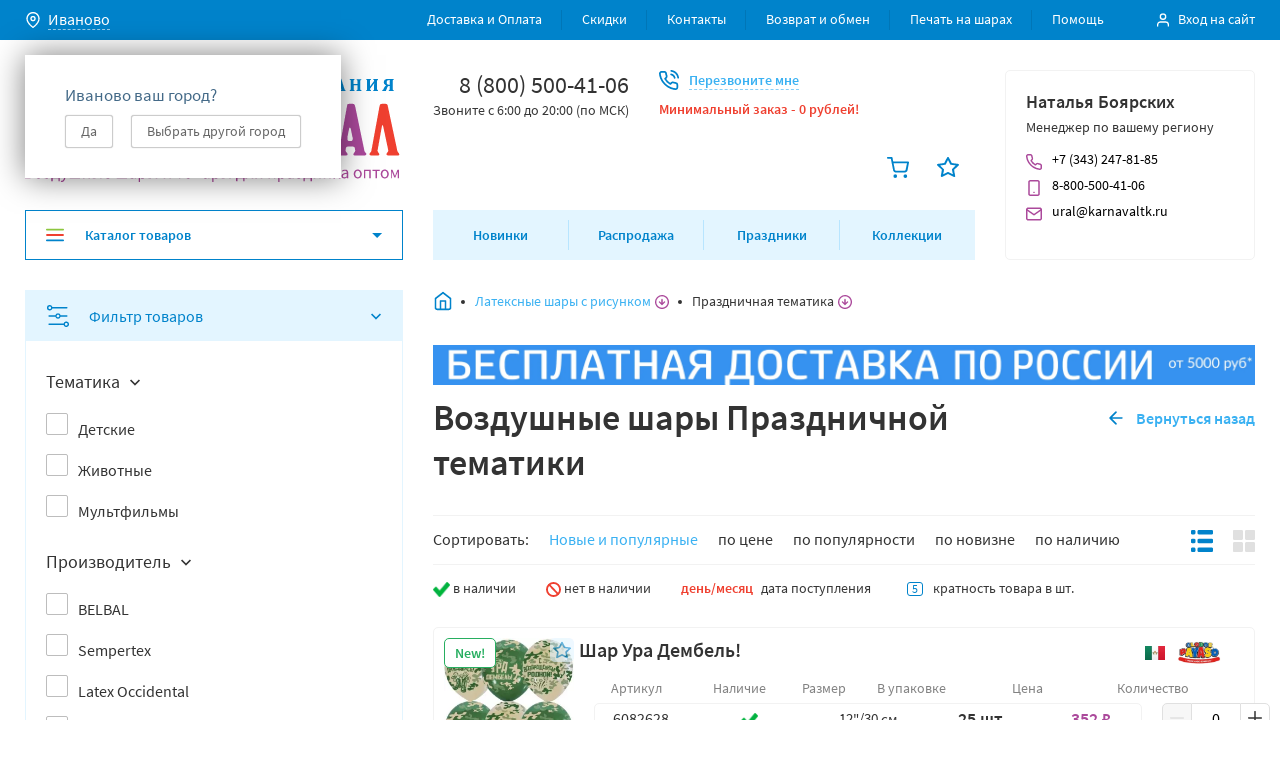

--- FILE ---
content_type: text/html; charset=utf-8
request_url: https://ivanovo.karnavaltk.ru/category/lateksnye-shary-s-risunkom_1/prazdnichnaja-tematika/
body_size: 75783
content:
<!DOCTYPE html>
<html lang="ru-RU">
<head><link rel="preconnect" href="https://d4fd3744-f545-4716-be24-4120ea67af65.selcdn.net/"><link rel="dns-prefetch" href="https://d4fd3744-f545-4716-be24-4120ea67af65.selcdn.net/"><meta charset="utf-8"><meta name="viewport" content="width=device-width, initial-scale=1.0, user-scalable=1"><meta http-equiv="X-UA-Compatible" content="IE=edge"><meta name="cleartype" content="on"><meta name="apple-mobile-web-app-capable" content="yes"><meta name="apple-mobile-web-app-status-bar-style" content="black-translucent"><meta name="yandex-verification" content="7481b94339ad1ed9" /><link rel="preload" href="/wa-data/public/site/themes/karnaval2018/css/bundle.min.css?v1.0.6.24131313" as="style"><link rel="preload" href="/wa-data/public/site/themes/karnaval2018/css/dl.style.min.css?v1.0.6.241313" as="style"><link rel="preload" href="/wa-data/public/site/themes/karnaval2018/js/dependencies.min.js?v1.0.6.24" as="script"><link rel="preload" href="/wa-data/public/site/themes/karnaval2018/js/bundle.min.js?v1.0.6.2412" as="script"><link rel="preload" href="/wa-data/public/site/themes/karnaval2018/js/jquery-migrate-3.0.1.min.js" as="script"><link rel="preload" href="/wa-data/public/site/themes/karnaval2018/js/jquery-migrate-1.1.0.min.js" as="script"><link rel="apple-touch-icon" sizes="180x180" href="/wa-data/public/shop/products/14/webp/data/public/site/themes/karnaval2018/favicons/apple-touch-icon.webp"><link rel="icon" type="image/png" sizes="32x32" href="/wa-data/public/shop/products/14/webp/data/public/site/themes/karnaval2018/favicons/favicon-32x32.webp"><link rel="icon" type="image/png" sizes="16x16" href="/wa-data/public/shop/products/14/webp/data/public/site/themes/karnaval2018/favicons/favicon-16x16.webp"><link rel="manifest" href="/wa-data/public/site/themes/karnaval2018/favicons/site.webmanifest"><link rel="mask-icon" href="/wa-data/public/site/themes/karnaval2018/favicons/safari-pinned-tab.svg" color="#5bbad5"><meta name="msapplication-TileColor" content="#2b5797"><meta name="theme-color" content="#ffffff"><title>Купить Воздушные шары с рисунком "Праздничная тематика" , Sempertex (Колумбия), Latex Occidental (Мексика), Belbal (Бельгия), Веселый праздник (Китай) оптом в Иваново</title><meta name="Keywords" content="Воздушные шары с рисунком &quot;Праздничная тематика&quot; , Sempertex (Колумбия), Latex Occidental (Мексика), Belbal (Бельгия), Веселый праздник (Китай)" /><meta name="Description" content="Воздушные шары с рисунком &quot;Праздничная тематика&quot; , Sempertex (Колумбия), Latex Occidental (Мексика), Belbal (Бельгия), Веселый праздник (Китай) оптом и в розницу в Иваново  Пункт выдачи: Иваново, ул. Парижской Коммуны, 84, телефон: 8 (800) 500-41-06.  Интернет-магазин КАРНАВАЛ" /><link href="/wa-data/public/site/themes/karnaval2018/css/bundle.min.css?v1.0.6.24131313" rel="stylesheet"><link href="/wa-data/public/site/themes/karnaval2018/css/dl.style.min.css?v1.0.6.241313" rel="stylesheet"><script src="/wa-data/public/site/themes/karnaval2018/js/dependencies.min.js?v1.0.6.24"></script><script src="/wa-content/js/jquery-plugins/jquery.cookie.js"></script>
<script src="/wa-apps/shop/plugins/smsauth/js/smsauth.js?0.0.1"></script>
<!-- wa_head --><meta property="og:type" content="article" />
<meta property="og:title" content="Воздушные шары с рисунком Праздничная тематика" />
<meta property="og:description" content="Воздушные шары с рисунком Праздничная тематика" />
<meta property="og:url" content="https://ivanovo.karnavaltk.ru/category/lateksnye-shary-s-risunkom_1/prazdnichnaja-tematika/" />
<meta name='yandex-verification' content='7481b94339ad1ed9' />	

<meta name="yandex-verification" content="aacd815ee5347a14" />

<meta name="google-site-verification" content="5rJNOFkNlVzgWWdv0PzMVmggOjZSrjElzMYjvuM3RCc" />

<meta name="google-site-verification" content="nYC5GEHNoS0NWTS-Pl5FwCjYhhYCnYdEZ5CoNSciVc0" />


</head>
<body class="js-template-category">

<div class="js-dev-import-svg" style="display: none;" data-link="/wa-data/public/site/themes/karnaval2018/svg/svg.svg">
<svg xmlns="http://www.w3.org/2000/svg" xmlns:xlink="http://www.w3.org/1999/xlink" width="0" height="0" style="position:absolute">
	
		<symbol id="affiliate" viewBox="0 0 64 64">
			<path d="M52.604 47.031A9.028 9.028 0 0 0 55.475 43H56c2.206 0 4-1.794 4-4 0-1.474-.81-2.75-2-3.444V31c0-4.411-3.589-8-8-8h-6c-4.411 0-8 3.589-8 8v4.556c-1.19.694-2 1.97-2 3.444 0 2.206 1.794 4 4 4h.525a9.033 9.033 0 0 0 2.871 4.031C35.612 47.347 31 52.138 31 58v4a1 1 0 0 0 1 1h30a1 1 0 0 0 1-1v-4c0-5.862-4.612-10.653-10.396-10.969zM42.519 49l3.141 3.926-3.046 3.046-1.387-6.933A8.99 8.99 0 0 1 42 49zm6.4 0L47 51.399 45.081 49zm2.562 0H52c.261 0 .517.017.772.039l-1.387 6.933-3.046-3.046zM56 41h-.059c.037-.329.059-.662.059-1v-3c1.103 0 2 .897 2 2s-.897 2-2 2zM38 31c0-3.309 2.691-6 6-6h6c3.309 0 6 2.691 6 6v4h-4c-1.103 0-2-.897-2-2v-4h-2v1c0 2.757-2.243 5-5 5h-5zm0 10c-1.103 0-2-.897-2-2s.897-2 2-2v3c0 .338.022.671.059 1zm2-1v-3h3a6.983 6.983 0 0 0 5.312-2.454A4.005 4.005 0 0 0 52 37h2v3c0 3.859-3.14 7-7 7s-7-3.141-7-7zm21 21H33v-3c0-4.009 2.637-7.412 6.266-8.572l1.754 8.769a1 1 0 0 0 1.687.51L47 54.414l4.293 4.293a1.001 1.001 0 0 0 1.688-.511l1.754-8.769C58.363 50.588 61 53.991 61 58zM33 40v-4c0-5.862-4.612-10.653-10.396-10.969A9.028 9.028 0 0 0 25.475 21H26c2.206 0 4-1.794 4-4 0-1.474-.81-2.75-2-3.444V9c0-4.411-3.589-8-8-8h-6C9.589 1 6 4.589 6 9v4.556c-1.19.694-2 1.97-2 3.444 0 2.206 1.794 4 4 4h.525a9.033 9.033 0 0 0 2.871 4.031C5.612 25.347 1 30.138 1 36v4a1 1 0 0 0 1 1h30a1 1 0 0 0 1-1zM12.519 27l3.141 3.926-3.046 3.046-1.387-6.933A8.99 8.99 0 0 1 12 27zm6.4 0L17 29.399 15.081 27zm2.562 0H22c.261 0 .517.017.772.039l-1.387 6.933-3.046-3.046zM26 19h-.059c.037-.329.059-.662.059-1v-3c1.103 0 2 .897 2 2s-.897 2-2 2zM8 9c0-3.309 2.691-6 6-6h6c3.309 0 6 2.691 6 6v4h-4c-1.103 0-2-.897-2-2V7h-2v1c0 2.757-2.243 5-5 5H8zm0 10c-1.103 0-2-.897-2-2s.897-2 2-2v3c0 .338.022.671.059 1zm2-1v-3h3a6.983 6.983 0 0 0 5.312-2.454A4.005 4.005 0 0 0 22 15h2v3c0 3.859-3.14 7-7 7s-7-3.141-7-7zm21 21H3v-3c0-4.009 2.637-7.412 6.266-8.572l1.754 8.769a1 1 0 0 0 1.687.51L17 32.414l4.293 4.293a1.001 1.001 0 0 0 1.688-.511l1.754-8.769C28.363 28.588 31 31.991 31 36zM29 61c-5.176 0-9.447-3.954-9.95-9H22a1 1 0 0 0 .707-1.707l-7-7a.999.999 0 0 0-1.414 0l-7 7A1 1 0 0 0 8 52h3.042C11.551 58.15 16.72 63 23 63h6a1 1 0 1 0 0-2zM13 51a1 1 0 0 0-1-1h-1.586L15 45.414 19.586 50H18a1 1 0 0 0-1 1c0 4.155 2.123 7.824 5.341 9.979C17.133 60.638 13 56.293 13 51z"></path>
		</symbol>
	
		<symbol id="arrow-back" viewBox="0 0 22 22">
			<path clip-rule="evenodd" d="M13.707 4.293a1 1 0 0 1 0 1.414L8.414 11l5.293 5.293a1 1 0 0 1-1.414 1.414l-6-6a1 1 0 0 1 0-1.414l6-6a1 1 0 0 1 1.414 0z"></path>
		</symbol>
	
		<symbol id="arrow-full-bottom" viewBox="0 0 12 12">
			<path d="M5.25 11.25V.75C5.25.3 5.55 0 6 0s.75.3.75.75v10.5c0 .45-.3.75-.75.75s-.75-.3-.75-.75z"></path><path d="M0 6a.68.68 0 0 1 .225-.525c.3-.3.75-.3 1.05 0L6 10.2l4.725-4.725c.3-.3.75-.3 1.05 0 .3.3.3.75 0 1.05l-5.25 5.25c-.3.3-.75.3-1.05 0l-5.25-5.25A.68.68 0 0 1 0 6z"></path>
		</symbol>
	
		<symbol id="arrow-full-left" viewBox="0 0 20 20">
			<path d="M15.833 9.167H6.15l4.424-4.417a.805.805 0 0 0 0-1.167.808.808 0 0 0-1.169 0L3.564 9.418c-.084.083-.167.167-.167.25-.084.167-.084.417 0 .667.083.083.083.166.167.25l5.842 5.833c.167.166.417.25.584.25a.902.902 0 0 0 .585-.25.805.805 0 0 0 0-1.167L6.15 10.834h9.682c.5 0 .834-.334.834-.834 0-.5-.334-.833-.834-.833z"></path>
		</symbol>
	
		<symbol id="arrow-full-right" viewBox="0 0 12 12">
			<path d="M11.25 6.75H.75C.3 6.75 0 6.45 0 6s.3-.75.75-.75h10.5c.45 0 .75.3.75.75s-.3.75-.75.75z"></path><path d="M6 12a.68.68 0 0 1-.525-.225c-.3-.3-.3-.75 0-1.05L10.2 6 5.475 1.275c-.3-.3-.3-.75 0-1.05.3-.3.75-.3 1.05 0l5.25 5.25c.3.3.3.75 0 1.05l-5.25 5.25A.68.68 0 0 1 6 12z"></path>
		</symbol>
	
		<symbol id="arrow-full-top" viewBox="0 0 16 16">
			<path d="M9 1v14c0 .6-.4 1-1 1s-1-.4-1-1V1c0-.6.4-1 1-1s1 .4 1 1z"></path><path d="M16 8c0 .3-.1.5-.3.7-.4.4-1 .4-1.4 0L8 2.4 1.7 8.7c-.4.4-1 .4-1.4 0-.4-.4-.4-1 0-1.4l7-7c.4-.4 1-.4 1.4 0l7 7c.2.2.3.4.3.7z"></path>
		</symbol>
	
		<symbol id="arrow-left" viewBox="0 0 6 10">
			<path d="M6 1.175L2.288 5 6 8.825 4.852 10 0 5l4.852-5L6 1.175z"></path>
		</symbol>
	
		<symbol id="arrow-right" viewBox="0 0 6 10">
			<path d="M0 1.175L3.712 5 0 8.825 1.148 10 6 5 1.148 0 0 1.175z"></path>
		</symbol>
	
		<symbol id="award" viewBox="0 0 20 20">
			<path fill="none" d="M3.334 0h13.333v13.306H3.334z"></path><path d="M10 13.306c-3.666 0-6.666-2.994-6.666-6.653 0-3.66 3-6.653 6.667-6.653 3.666 0 6.666 2.994 6.666 6.653 0 3.659-3 6.653-6.666 6.653zm0-11.643c-2.75 0-5 2.246-5 4.99s2.25 4.99 5 4.99 5-2.246 5-4.99-2.25-4.99-5-4.99z"></path><path fill="none" d="M4.979 10.715h10.043V20H4.979z"></path><path d="M14.167 19.958c-.167 0-.333 0-.417-.083L10 17.63l-3.75 2.245c-.25.166-.583.166-.916 0A.79.79 0 0 1 5 19.044l1-7.568c.084-.416.5-.748.917-.748.5.083.833.498.75.914l-.75 5.905 2.667-1.58a.758.758 0 0 1 .833 0l2.667 1.58-.75-5.905c-.084-.415.25-.914.75-.914.5-.084.916.25.916.748l1 7.568a.79.79 0 0 1-.333.831c-.167 0-.333.083-.5.083z"></path>
		</symbol>
	
		<symbol id="ball" viewBox="0 0 34 34">
			<path d="M16.999 34c-.284 0-.567-.142-.85-.283-.425-.284-13.317-9.067-13.317-19.55C2.832 6.375 9.207 0 16.999 0c7.791 0 14.166 6.375 14.166 14.167 0 10.483-12.891 19.266-13.316 19.55-.284.141-.567.283-.85.283zm0-31.167c-6.234 0-11.334 5.1-11.334 11.334 0 7.65 8.642 14.733 11.334 16.716 2.691-1.983 11.333-9.066 11.333-16.716 0-6.234-5.1-11.334-11.333-11.334z"></path>
		</symbol>
	
		<symbol id="basket" viewBox="0 0 24 24">
			<path d="M9 24a2 2 0 1 0 0-4 2 2 0 0 0 0 4zM20 24a2 2 0 1 0 0-4 2 2 0 0 0 0 4zM9.6 18c-1.4 0-2.6-1-2.9-2.4L5 7.2v-.1L4.2 3H1c-.6 0-1-.4-1-1s.4-1 1-1h4c.5 0 .9.3 1 .8L6.8 6H23c.3 0 .6.1.8.4.2.2.2.5.2.8l-1.6 8.4c-.3 1.4-1.6 2.4-3 2.4H9.6c.1 0 0 0 0 0zM7.2 8l1.4 7.2c.1.5.5.8 1 .8h9.7c.5 0 .9-.3 1-.8L21.8 8H7.2z"></path>
		</symbol>
	
		<symbol id="bell" viewBox="0 0 20 20">
			<path d="M10 19.167c-.417 0-.833-.084-1.25-.334a2.42 2.42 0 0 1-.917-.916c-.25-.417-.083-.917.334-1.167.416-.25.916-.083 1.166.333.084.084.167.25.334.334.416.25.916.083 1.166-.334.25-.416.75-.5 1.167-.333.417.25.5.75.333 1.167-.666.833-1.5 1.25-2.333 1.25zM18.333 15H1.667c-.5 0-.834-.333-.834-.833 0-.5.334-.834.834-.834.916 0 1.666-.75 1.666-1.666V7.5c0-3.667 3-6.667 6.667-6.667s6.667 3 6.667 6.667v4.167c0 .916.75 1.666 1.666 1.666.5 0 .834.334.834.834 0 .5-.334.833-.834.833zm-13.75-1.667H15.5a3.794 3.794 0 0 1-.417-1.666V7.5c0-2.75-2.25-5-5-5S5 4.75 5 7.5v4.167c0 .583-.167 1.166-.417 1.666z"></path>
		</symbol>
	
		<symbol id="book" viewBox="0 0 20 20">
			<path d="M16.667.833H5.417C3.833.833 2.5 2.167 2.5 3.75v12.5c0 1.584 1.333 2.917 2.917 2.917h11.25c.5 0 .833-.334.833-.834V1.668c0-.5-.333-.834-.833-.834zM5.417 2.5h10.416v10.834H5.417c-.417 0-.834.083-1.25.333V3.75c0-.667.583-1.25 1.25-1.25zm0 15c-.667 0-1.25-.583-1.25-1.25 0-.666.583-1.25 1.25-1.25h10.416v2.5H5.417z"></path>
		</symbol>
	
		<symbol id="bread-dropdown" viewBox="0 0 14 14">
			<path d="M7 0a6.98 6.98 0 0 0-7 7c0 3.882 3.118 7 7 7s7-3.118 7-7-3.118-7-7-7zm0 12.727A5.703 5.703 0 0 1 1.273 7 5.703 5.703 0 0 1 7 1.273 5.703 5.703 0 0 1 12.727 7 5.704 5.704 0 0 1 7 12.727z"></path><path d="M9.1 6.555L7.637 8.018V4.455c0-.382-.255-.637-.637-.637s-.636.255-.636.637v3.563L4.9 6.555a.615.615 0 0 0-.89 0 .615.615 0 0 0 0 .89l2.545 2.546c.063.064.127.127.19.127.064.064.192.064.255.064.064 0 .191 0 .255-.064.063-.063.127-.063.19-.127l2.546-2.545a.615.615 0 0 0 0-.891.615.615 0 0 0-.89 0z"></path>
		</symbol>
	
		<symbol id="calendar" viewBox="0 0 16 16">
			<path d="M13.09 1.455h-1.454V.727c0-.436-.291-.727-.728-.727-.436 0-.727.29-.727.727v.728H5.817V.727C5.817.291 5.527 0 5.09 0c-.436 0-.727.29-.727.727v.728H2.908C1.672 1.455.727 2.4.727 3.636v10.182c0 1.237.945 2.182 2.181 2.182H13.09c1.237 0 2.182-.945 2.182-2.182V3.636c0-1.236-.945-2.181-2.182-2.181zM2.908 2.909h1.455v.727c0 .437.29.728.727.728s.727-.291.727-.728V2.91h4.364v.727c0 .437.291.728.727.728.437 0 .728-.291.728-.728V2.91h1.454c.437 0 .728.291.728.727v2.182H2.18V3.636c0-.436.291-.727.727-.727zM13.09 14.546H2.908c-.436 0-.727-.291-.727-.728V7.273h11.636v6.545c0 .437-.29.728-.727.728z"></path>
		</symbol>
	
		<symbol id="catalog-burger" viewBox="0 0 18 18">
			<path d="M17.1 9.9H.9C.36 9.9 0 9.54 0 9s.36-.9.9-.9h16.2c.54 0 .9.36.9.9s-.36.9-.9.9z" fill="#EF4030"></path><path d="M17.1 4.5H.9c-.54 0-.9-.36-.9-.9s.36-.9.9-.9h16.2c.54 0 .9.36.9.9s-.36.9-.9.9z" fill="#8DC63F"></path><path d="M17.1 15.3H.9c-.54 0-.9-.36-.9-.9s.36-.9.9-.9h16.2c.54 0 .9.36.9.9s-.36.9-.9.9z" fill="#0083CB"></path>
		</symbol>
	
		<symbol id="catalog-dropdown-arrow" viewBox="0 0 10 10">
			<path d="M10 3L5 8 0 3h10z"></path>
		</symbol>
	
		<symbol id="circle" viewBox="0 0 34 34">
			<path d="M17.001 1.417A15.538 15.538 0 0 0 1.418 17a15.538 15.538 0 0 0 15.583 15.584A15.538 15.538 0 0 0 32.585 17 15.538 15.538 0 0 0 17 1.417zm0 28.333A12.697 12.697 0 0 1 4.251 17c0-7.083 5.667-12.75 12.75-12.75 7.084 0 12.75 5.667 12.75 12.75 0 7.084-5.666 12.75-12.75 12.75z"></path>
		</symbol>
	
		<symbol id="clipboard" viewBox="0 0 20 20">
			<path d="M15 19.167H5c-1.417 0-2.5-1.084-2.5-2.5V5c0-1.417 1.083-2.5 2.5-2.5h1.667c.5 0 .833.333.833.833 0 .5-.333.834-.833.834H5c-.5 0-.833.333-.833.833v11.667c0 .5.333.833.833.833h10c.5 0 .833-.333.833-.833V5c0-.5-.333-.833-.833-.833h-1.667c-.5 0-.833-.334-.833-.834 0-.5.333-.833.833-.833H15c1.417 0 2.5 1.083 2.5 2.5v11.667c0 1.416-1.083 2.5-2.5 2.5z"></path><path d="M12.503 5.833h-5c-.917 0-1.667-.75-1.667-1.666V2.5c0-.917.75-1.667 1.667-1.667h5c.916 0 1.666.75 1.666 1.667v1.667c0 .916-.75 1.666-1.666 1.666zm-5-3.333v1.667h5V2.5h-5z"></path>
		</symbol>
	
		<symbol id="close" viewBox="0 0 10 10">
			<path d="M6.077 5l3.692-3.692a.744.744 0 0 0 0-1.077.744.744 0 0 0-1.077 0L5 3.923 1.308.231A.744.744 0 0 0 .23.23a.744.744 0 0 0 0 1.077L3.923 5 .231 8.692a.744.744 0 0 0 0 1.077.744.744 0 0 0 1.077 0L5 6.077l3.692 3.692a.76.76 0 0 0 .539.231.76.76 0 0 0 .538-.23.744.744 0 0 0 0-1.078L6.077 5z"></path>
		</symbol>
	
		<symbol id="cone" viewBox="0 0 32 31">
			<path fill-rule="evenodd" clip-rule="evenodd" d="M31.084 24.364L17.845 1.196c-.816-1.428-2.874-1.428-3.69 0L.915 24.365c-.325.399-.498.817-.498 1.249 0 2.738 6.977 4.958 15.583 4.958s15.583-2.22 15.583-4.958c0-.432-.173-.85-.499-1.25zM26.43 21.93L16 3.678 5.57 21.93c2.762-.792 6.419-1.274 10.43-1.274s7.668.482 10.43 1.274zm-.27 2.878c.855.272 1.504.552 1.967.806-.463.254-1.111.534-1.967.806-2.473.787-6.066 1.319-10.16 1.319s-7.687-.532-10.16-1.319c-.856-.272-1.504-.552-1.967-.806.463-.254 1.111-.534 1.967-.806 2.473-.787 6.066-1.319 10.16-1.319s7.687.532 10.16 1.319z"></path>
		</symbol>
	
		<symbol id="credit-card" viewBox="0 0 16 16">
			<path d="M14 14H2c-1.133 0-2-.867-2-2V4c0-1.133.867-2 2-2h12c1.133 0 2 .867 2 2v8c0 1.133-.867 2-2 2zM2 3.333c-.4 0-.667.267-.667.667v8c0 .4.267.667.667.667h12c.4 0 .667-.267.667-.667V4c0-.4-.267-.667-.667-.667H2z"></path><path d="M15.333 7.333H.667c-.4 0-.667-.266-.667-.666S.267 6 .667 6h14.666c.4 0 .667.267.667.667s-.267.666-.667.666z"></path>
		</symbol>
	
		<symbol id="crescent" viewBox="0 0 32 32">
			<path d="M7.502 6.236a14.792 14.792 0 0 0 3.45 14.176A14.672 14.672 0 0 0 21.75 25.09a14.872 14.872 0 0 0 4.032-.574l-.411.433a12.951 12.951 0 0 1-18.59.237A12.958 12.958 0 0 1 7.106 6.59l.376-.354h.02zm5.243-5.82a.85.85 0 0 0-.198 0A15.791 15.791 0 0 0 1.039 11.49a15.806 15.806 0 0 0 4.029 15.456 15.792 15.792 0 0 0 22.545-.207 15.801 15.801 0 0 0 3.978-7.255.8.8 0 0 0-1.09-.922.787.787 0 0 0-.256.177A11.972 11.972 0 0 1 9.734 10.44a11.982 11.982 0 0 1 3.436-8.5l.17-.17a.8.8 0 0 0-.595-1.353z"></path>
		</symbol>
	
		<symbol id="cube" viewBox="0 0 30 34">
			<path fill-rule="evenodd" clip-rule="evenodd" d="M13.733.3L1.69 6.32A2.833 2.833 0 0 0 .125 8.854v15.623c0 1.073.606 2.054 1.566 2.534l12.042 6.021a2.833 2.833 0 0 0 2.534 0l12.042-6.02a2.833 2.833 0 0 0 1.566-2.535V8.854a2.833 2.833 0 0 0-1.566-2.534L16.267.3a2.833 2.833 0 0 0-2.534 0zM2.958 10.14v14.336l10.625 5.313V15.748L2.958 10.14zM16.417 29.79l10.625-5.313V10.141L16.417 15.75v14.04zm8.76-21.868L15 2.833 4.823 7.922 15 13.292l10.177-5.37z"></path>
		</symbol>
	
		<symbol id="decrement" viewBox="0 0 14 2">
			<path d="M13.222.222H.778A.78.78 0 0 0 0 1c0 .428.35.778.778.778h12.444A.78.78 0 0 0 14 1a.78.78 0 0 0-.778-.778z"></path>
		</symbol>
	
		<symbol id="delivery-truck" viewBox="0 0 60 60">
			<path d="M59.619 31.81L56 28.19l-5.619-11.238c-.286-.476-.762-.762-1.238-.762h-12v-10c0-.761-.667-1.428-1.429-1.428H1.43C.667 4.762 0 5.429 0 6.191v41.904c0 .762.667 1.429 1.429 1.429h4.476c.666 3.238 3.524 5.714 6.952 5.714 3.429 0 6.381-2.476 6.953-5.714h20.285c.667 3.238 3.524 5.714 6.953 5.714 3.428 0 6.38-2.476 6.952-5.714h4.571c.762 0 1.429-.667 1.429-1.429V32.857c0-.38-.19-.762-.381-1.047zM34.286 7.62v27.618H2.857V7.62h31.429zM2.857 40.475v-2.38h31.429v8.57H19.809c-.666-3.237-3.523-5.714-6.952-5.714-3.428 0-6.38 2.477-6.952 5.715H2.857v-6.19zm10 11.905a4.268 4.268 0 0 1-4.286-4.286 4.268 4.268 0 0 1 4.286-4.285 4.268 4.268 0 0 1 4.286 4.285 4.268 4.268 0 0 1-4.286 4.286zm34.286 0a4.268 4.268 0 0 1-4.286-4.286 4.268 4.268 0 0 1 4.286-4.285 4.268 4.268 0 0 1 4.286 4.285 4.268 4.268 0 0 1-4.286 4.286zm10-5.714h-3.048c-.666-3.238-3.524-5.715-6.952-5.715-3.429 0-6.381 2.477-6.953 5.715h-3.047v-27.62H48.19l5.334 10.667c.095.096.19.286.285.381l3.43 3.429v13.142h-.096z"></path>
		</symbol>
	
		<symbol id="diamond" viewBox="0 0 34 26">
			<path fill-rule="evenodd" clip-rule="evenodd" d="M17.122 22.451L30.114 9.458 23.74 3.083H10.504L4.128 9.458l12.994 12.993zm-1.002 3.006L1.123 10.46a1.417 1.417 0 0 1 0-2.003L8.915.665A1.417 1.417 0 0 1 9.917.25h14.41c.375 0 .735.15 1.001.415l7.792 7.792c.553.553.553 1.45 0 2.003L18.123 25.457a1.417 1.417 0 0 1-2.003 0z"></path>
		</symbol>
	
		<symbol id="dropdown-bottom" viewBox="0 0 8 8">
			<path d="M.94 2L4 5.093 7.06 2l.94.957L4 7 0 2.957.94 2z"></path>
		</symbol>
	
		<symbol id="figure" viewBox="0 0 34 34">
			<path d="M17.071 32.584c-.285 0-.57-.14-.856-.281L1.087 21.48c-.856-.702-1.284-1.827-.999-2.951l5.28-15.742c.143-.421.286-.702.429-.843.713-.703 1.998-.703 2.711 0 .286.281.429.562.571.843l3.14 9.558h9.42l3.14-9.558c.142-.421.285-.562.57-.843.856-.703 1.998-.703 2.712 0 .285.281.428.562.57.843l5.28 15.742c.286 1.124-.142 2.249-.998 2.951L17.785 32.303c-.143.28-.428.28-.714.28zM2.8 19.372l14.271 10.12 14.272-10.26-1.713-5.06L26.92 6.02l-2.712 8.152c-.143.562-.713.984-1.427.984H11.363c-.571 0-1.142-.422-1.427-.984L7.224 6.02 2.8 19.372z"></path>
		</symbol>
	
		<symbol id="filters" viewBox="0 0 22 22">
			<path class="cls-1" d="M16.6 18.56H2.06a.69.69 0 0 0 0 1.38H16.6a2.75 2.75 0 1 0 0-1.37zm4 .69a1.38 1.38 0 1 1-1.37-1.37 1.38 1.38 0 0 1 1.4 1.37zM0 2.75A2.76 2.76 0 0 0 2.75 5.5 2.76 2.76 0 0 0 5.4 3.44h14.54a.69.69 0 0 0 0-1.37H5.4A2.76 2.76 0 0 0 2.75 0 2.76 2.76 0 0 0 0 2.75zm4.13 0a1.38 1.38 0 1 1-1.38-1.37 1.38 1.38 0 0 1 1.38 1.37zM8.35 10.31H2.06a.69.69 0 0 0 0 1.38h6.29a2.73 2.73 0 0 0 5.29 0h6.29a.69.69 0 0 0 0-1.37h-6.28a2.73 2.73 0 0 0-5.29 0zm4 .69A1.38 1.38 0 1 1 11 9.63 1.38 1.38 0 0 1 12.38 11z"></path>
		</symbol>
	
		<symbol id="flower" viewBox="0 0 32 34">
			<path fill-rule="evenodd" clip-rule="evenodd" d="M23.083 17a7.083 7.083 0 1 1-14.166 0 7.083 7.083 0 0 1 14.166 0zm-2.833 0a4.25 4.25 0 1 1-8.5 0 4.25 4.25 0 0 1 8.5 0z"></path><path fill-rule="evenodd" clip-rule="evenodd" d="M22.136 29.012A6.265 6.265 0 0 1 16 34a6.265 6.265 0 0 1-6.136-4.988c-.108-.524-.704-.868-1.212-.7A6.272 6.272 0 0 1 1.257 25.5a6.253 6.253 0 0 1 1.256-7.8c.401-.356.401-1.044 0-1.4a6.252 6.252 0 0 1-1.256-7.8 6.272 6.272 0 0 1 7.395-2.812c.508.168 1.103-.176 1.212-.7A6.266 6.266 0 0 1 16 0a6.266 6.266 0 0 1 6.136 4.987c.108.525.704.869 1.212.7A6.271 6.271 0 0 1 30.743 8.5a6.253 6.253 0 0 1-1.256 7.8c-.401.356-.401 1.044 0 1.4a6.253 6.253 0 0 1 1.256 7.8 6.271 6.271 0 0 1-7.395 2.812c-.508-.168-1.103.176-1.212.7zM28.29 9.918a3.42 3.42 0 0 1-.685 4.264c-1.67 1.483-1.67 4.153 0 5.636a3.42 3.42 0 0 1 .685 4.264 3.438 3.438 0 0 1-4.05 1.54c-2.12-.701-4.428.634-4.878 2.817A3.432 3.432 0 0 1 16 31.167a3.432 3.432 0 0 1-3.361-2.728c-.451-2.183-2.76-3.518-4.878-2.816a3.438 3.438 0 0 1-4.051-1.541 3.42 3.42 0 0 1 .685-4.264c1.67-1.483 1.67-4.153 0-5.636a3.42 3.42 0 0 1-.685-4.264 3.438 3.438 0 0 1 4.05-1.54c2.12.701 4.428-.634 4.879-2.817A3.432 3.432 0 0 1 16 2.833a3.432 3.432 0 0 1 3.361 2.728c.451 2.183 2.76 3.518 4.878 2.816a3.438 3.438 0 0 1 4.051 1.541z"></path>
		</symbol>
	
		<symbol id="hand-truck" viewBox="0 0 60 60">
			<path d="M58.096 39.682l-5.714-1.905a1.624 1.624 0 0 0-.953 0l-19.428 6.952a8.953 8.953 0 0 0-1.905-3.333l26.095-9.524c.762-.286 1.143-1.047.857-1.81L48.001 4.826c-.095-.381-.381-.667-.762-.858a1.38 1.38 0 0 0-1.048-.095l-17.524 6.381h-.095s-.095 0-.095.095l-9.048 3.238c-.762.286-1.142 1.048-.857 1.81l8.476 23.619a9.586 9.586 0 0 0-3.714-.762c-.38 0-.667 0-.952.095L11.334 8.825c-.19-.572-.762-.953-1.333-.953H2.38c-.761 0-1.428.667-1.428 1.429s.667 1.428 1.429 1.428h6.666L19.62 39.206c-3.143 1.428-5.334 4.57-5.334 8.19 0 4.952 4.096 9.048 9.048 9.048 4.953 0 8.857-3.905 9.048-8.762l19.524-7.048 5.238 1.714c.762.286 1.523-.19 1.81-.857.285-.762-.096-1.619-.858-1.81zM36.858 10.348l3.428 9.81-5.904 2.19-3.524-9.81 6-2.19zm-8.667 3.143l4 11.238c.095.381.381.667.762.857.19.096.381.096.572.096.19 0 .38 0 .476-.096l8.571-3.238c.762-.285 1.143-1.047.857-1.81L39.525 9.397 45.81 7.11l8.096 22.572-24.096 8.762-8.095-22.572 6.476-2.38zm-4.857 40.095a6.178 6.178 0 0 1-6.19-6.19 6.178 6.178 0 0 1 6.19-6.19 6.178 6.178 0 0 1 6.19 6.19 6.178 6.178 0 0 1-6.19 6.19z"></path>
		</symbol>
	
		<symbol id="heart" viewBox="0 0 34 34">
			<path d="M30.082 5.498c-1.638-1.683-3.822-2.665-6.143-2.665-2.32 0-4.64.982-6.278 2.665l-.546.561-.546-.561a8.648 8.648 0 0 0-12.421 0c-1.775 1.683-2.73 4.068-2.73 6.452 0 2.385.955 4.77 2.593 6.452l12.012 12.344c.273.28.546.42.955.42.41 0 .683-.14.956-.42l12.011-12.344c1.638-1.683 2.594-4.067 2.594-6.452.273-2.384-.683-4.769-2.457-6.452zm-1.911 10.94L17.115 27.8 6.059 16.439c-1.229-1.263-1.775-2.806-1.775-4.489 0-1.683.683-3.226 1.775-4.488 1.092-1.263 2.73-1.824 4.231-1.824 1.638 0 3.14.561 4.368 1.824l1.501 1.543c.546.56 1.365.56 1.911 0l1.365-1.543c1.229-1.122 2.73-1.824 4.504-1.824 1.638 0 3.14.702 4.368 1.824 1.092 1.262 1.775 2.805 1.775 4.488 0 1.683-.683 3.226-1.911 4.489z"></path>
		</symbol>
	
		<symbol id="increment" viewBox="0 0 14 14">
			<path d="M13.222 6.222H7.778V.778A.78.78 0 0 0 7 0a.78.78 0 0 0-.778.778v5.444H.778A.78.78 0 0 0 0 7c0 .428.35.778.778.778h5.444v5.444c0 .428.35.778.778.778a.78.78 0 0 0 .778-.778V7.778h5.444A.78.78 0 0 0 14 7a.78.78 0 0 0-.778-.778z"></path>
		</symbol>
	
		<symbol id="invoice" viewBox="0 0 60 60">
			<path d="M32.84 17.175H17.613c-.761 0-1.427.666-1.427 1.427 0 .762.666 1.428 1.427 1.428H32.84c.761 0 1.427-.666 1.427-1.428 0-.761-.666-1.427-1.427-1.427zM29.033 40.015h-11.42c-.761 0-1.427.666-1.427 1.427 0 .762.666 1.428 1.427 1.428h11.42c.761 0 1.428-.666 1.428-1.428 0-.76-.666-1.427-1.428-1.427zM32.84 32.401H17.613c-.761 0-1.427.666-1.427 1.428 0 .761.666 1.427 1.427 1.427H32.84c.761 0 1.427-.666 1.427-1.427S33.601 32.4 32.84 32.4zM42.356 40.015h-1.903c-.761 0-1.428.666-1.428 1.427 0 .762.667 1.428 1.428 1.428h1.903c.762 0 1.428-.666 1.428-1.428 0-.76-.666-1.427-1.428-1.427zM17.613 27.643h11.42c.761 0 1.428-.666 1.428-1.427 0-.762-.666-1.428-1.428-1.428h-11.42c-.761 0-1.427.666-1.427 1.428 0 .76.666 1.427 1.427 1.427zM42.356 17.175h-1.903c-.761 0-1.428.666-1.428 1.427 0 .762.667 1.428 1.428 1.428h1.903c.762 0 1.428-.666 1.428-1.428 0-.761-.666-1.427-1.428-1.427zM42.356 32.401h-1.903c-.761 0-1.428.666-1.428 1.428 0 .761.667 1.427 1.428 1.427h1.903c.762 0 1.428-.666 1.428-1.427s-.666-1.428-1.428-1.428zM42.356 24.788h-1.903c-.761 0-1.428.666-1.428 1.428 0 .76.667 1.427 1.428 1.427h1.903c.762 0 1.428-.666 1.428-1.427 0-.762-.666-1.428-1.428-1.428z"></path><path d="M51.017 6.135L45.212.425a1.44 1.44 0 0 0-1.809-.19l-4.853 3.33L33.601.33a1.635 1.635 0 0 0-1.618 0L27.13 3.566 22.18.33a1.635 1.635 0 0 0-1.618 0L15.71 3.566 10.76.33C10.285.045 9.714.045 9.334.235c-.476.19-.762.666-.762 1.237v51.39c0 .381.19.762.38 1.047l5.806 5.71c.286.286.666.381 1.047.381.285 0 .571-.095.761-.285l4.854-3.236 4.949 3.236a1.635 1.635 0 0 0 1.617 0l4.95-3.236 4.948 3.236a1.635 1.635 0 0 0 1.618 0l4.948-3.236 4.95 3.236c.475.285 1.046.285 1.427.095.475-.286.76-.762.76-1.238V7.182c-.19-.38-.38-.761-.57-1.047zm-2.474 49.773l-3.522-2.284a1.635 1.635 0 0 0-1.617 0l-4.854 3.235-4.949-3.235c-.285-.19-.476-.286-.761-.286-.286 0-.571.095-.761.286l-4.95 3.235-4.948-3.235a1.635 1.635 0 0 0-1.618 0l-4.663 3.14-4.568-4.473V4.137l3.521 2.284a1.635 1.635 0 0 0 1.618 0l4.949-3.236 4.949 3.236a1.635 1.635 0 0 0 1.617 0l4.854-3.236 4.949 3.236a1.635 1.635 0 0 0 1.617 0l4.664-3.14 4.568 4.472v48.155h-.095z"></path>
		</symbol>
	
		<symbol id="letter" viewBox="0 0 32 34">
			<path fill-rule="evenodd" clip-rule="evenodd" d="M16 31.167c6.815 0 12.75-6.106 12.75-14.167S22.815 2.833 16 2.833 3.25 8.94 3.25 17 9.185 31.167 16 31.167zM16 34c8.606 0 15.583-7.611 15.583-17S24.606 0 16 0 .417 7.611.417 17 7.394 34 16 34z"></path><path fill-rule="evenodd" clip-rule="evenodd" d="M18.038 23.625c.874-1.553 1.504-3.89 1.504-6.625s-.63-5.072-1.504-6.625C17.115 8.733 16.282 8.5 16 8.5c-.282 0-1.115.233-2.038 1.875-.874 1.553-1.504 3.89-1.504 6.625s.63 5.072 1.504 6.625C14.885 25.267 15.718 25.5 16 25.5c.282 0 1.115-.233 2.038-1.875zM16 28.333c3.52 0 6.375-5.074 6.375-11.333 0-6.26-2.854-11.333-6.375-11.333-3.52 0-6.375 5.074-6.375 11.333 0 6.26 2.854 11.333 6.375 11.333z"></path>
		</symbol>
	
		<symbol id="linkolun" viewBox="0 0 34 34">
			<path clip-rule="evenodd" d="M15.583 1.417a1.416 1.416 0 1 1 2.834 0v.094C24.792 2.373 29.75 8.98 29.75 17s-4.958 14.627-11.333 15.489v.094a1.416 1.416 0 1 1-2.834 0v-.094C9.208 31.627 4.25 25.02 4.25 17S9.208 2.373 15.583 1.511v-.094zM17 29.75c4.972 0 9.917-5.15 9.917-12.75S21.972 4.25 17 4.25C12.028 4.25 7.083 9.4 7.083 17S12.028 29.75 17 29.75z"></path>
		</symbol>
	
		<symbol id="logout" viewBox="0 0 20 20">
			<path d="M12.726 19.09h3.637c1.545 0 2.727-1.182 2.727-2.727V3.635c0-1.545-1.182-2.727-2.727-2.727h-3.637c-.545 0-.909.364-.909.91 0 .545.364.908.91.908h3.636c.545 0 .909.364.909.91v12.727c0 .545-.364.909-.91.909h-3.636c-.545 0-.909.364-.909.909s.364.909.91.909zM6.362 15.454c.273 0 .455-.09.637-.273a.879.879 0 0 0 0-1.272l-3.91-3.91L7 6.09a.879.879 0 0 0 0-1.272.879.879 0 0 0-1.273 0L1.181 9.363a.879.879 0 0 0 0 1.273l4.545 4.545a.825.825 0 0 0 .636.273z"></path><path d="M1.817 10.908h10.909c.545 0 .909-.364.909-.91 0-.545-.364-.908-.91-.908H1.818c-.546 0-.91.363-.91.909 0 .545.364.909.91.909z"></path>
		</symbol>
	
		<symbol id="mail" viewBox="0 0 16 16">
			<path d="M13.818 14.545H2.182C.945 14.545 0 13.6 0 12.364V3.636C0 2.4.945 1.455 2.182 1.455h11.636C15.055 1.455 16 2.4 16 3.636v8.728c0 1.236-.945 2.181-2.182 2.181zM2.182 2.91c-.437 0-.727.291-.727.727v8.728c0 .436.29.727.727.727h11.636c.437 0 .728-.29.728-.727V3.636c0-.436-.291-.727-.728-.727H2.182z"></path><path d="M7.999 9.455c-.145 0-.29-.073-.436-.146L.29 4.22C-.001 4-.074 3.563.144 3.2c.219-.29.655-.364 1.019-.145l6.836 4.8 6.836-4.8c.364-.219.8-.146 1.019.145.218.364.145.8-.146 1.018L8.435 9.31c-.145.073-.29.146-.436.146z"></path>
		</symbol>
	
		<symbol id="map-pin" viewBox="0 0 16 16">
			<path fill-rule="evenodd" clip-rule="evenodd" d="M8 1.333a5.333 5.333 0 0 0-5.333 5.334c0 2.065 1.344 4.07 2.818 5.624A19.309 19.309 0 0 0 8 14.515a19.308 19.308 0 0 0 2.516-2.224c1.473-1.555 2.817-3.559 2.817-5.624a5.333 5.333 0 0 0-5.333-5.334zm0 14l-.37.555-.001-.002-.005-.002-.015-.01a8.218 8.218 0 0 1-.256-.181 21.269 21.269 0 0 1-2.836-2.484C2.99 11.597 1.334 9.268 1.334 6.667a6.667 6.667 0 1 1 13.333 0c0 2.601-1.656 4.93-3.182 6.542a21.265 21.265 0 0 1-2.836 2.484 12.94 12.94 0 0 1-.257.18l-.015.01-.004.004H8.37l-.37-.554zm0 0l.37.555a.667.667 0 0 1-.74 0l.37-.555z"></path><path fill-rule="evenodd" clip-rule="evenodd" d="M8 5.333A1.333 1.333 0 1 0 8 8a1.333 1.333 0 0 0 0-2.667zM5.335 6.667a2.667 2.667 0 1 1 5.333 0 2.667 2.667 0 0 1-5.333 0z"></path>
		</symbol>
	
		<symbol id="mark" viewBox="0 0 18 18">
			<path d="M9 0C5.597 0 2.812 2.829 2.812 6.286c0 5.314 5.541 11.285 5.794 11.543A.551.551 0 0 0 9 18c.14 0 .31-.057.394-.171.253-.258 5.793-6.229 5.793-11.543C15.188 2.829 12.404 0 9 0zm0 16.571c-1.266-1.485-5.063-6.228-5.063-10.285 0-2.829 2.279-5.143 5.063-5.143s5.063 2.314 5.063 5.143c0 4.057-3.797 8.8-5.063 10.285z"></path><path d="M9 3.429c-1.547 0-2.813 1.286-2.813 2.857 0 1.571 1.266 2.857 2.813 2.857 1.547 0 2.813-1.286 2.813-2.857 0-1.571-1.266-2.857-2.813-2.857zM9 8c-.928 0-1.688-.771-1.688-1.714S8.072 4.572 9 4.572c.928 0 1.688.771 1.688 1.714S9.928 8 9 8z"></path>
		</symbol>
	
		<symbol id="mobile-close" viewBox="0 0 22 22">
			<path clip-rule="evenodd" d="M4.293 4.293a1 1 0 0 1 1.414 0L11 9.586l5.293-5.293a1 1 0 1 1 1.414 1.414L12.414 11l5.293 5.293a1 1 0 0 1-1.414 1.414L11 12.414l-5.293 5.293a1 1 0 0 1-1.414-1.414L9.586 11 4.293 5.707a1 1 0 0 1 0-1.414z"></path>
		</symbol>
	
		<symbol id="model" viewBox="0 0 34 34">
			<path d="M29.04 5.139c-.14 0-.14 0 0 0-.991-1.09-2.834-1.226-3.826-.136l-.142.136-4.11 3.951-.142.136c-.993.818-.993 2.18-.284 3.27.142.136.142.273.284.545a4.65 4.65 0 0 1 .141 3.407c-.425 1.09-1.559 2.043-2.693 2.316-2.835.681-5.386-1.363-5.386-3.951 0-.682.141-1.227.425-1.772.141-.136.141-.272.283-.545.567-1.09.567-2.452-.425-3.406h-.142L9.054 5.139l-.141-.136c-1.134-1.09-2.835-.954-3.828.136C2.392 8.136.975 12.224 1.542 16.72c.85 6.813 6.662 12.126 13.607 12.944 9.498.953 17.436-6.132 17.436-14.988 0-3.678-1.418-6.948-3.544-9.537zm-12.048 21.8c-7.087 0-12.757-5.45-12.757-12.263 0-2.861.992-5.586 2.835-7.63l3.969 3.952c-.709 1.09-1.134 2.316-1.134 3.678 0 3.815 3.118 6.813 7.087 6.813 3.97 0 7.088-2.998 7.088-6.813a7.116 7.116 0 0 0-1.134-3.815l3.969-3.815c1.7 2.044 2.835 4.769 2.835 7.63 0 6.813-5.67 12.263-12.758 12.263z"></path>
		</symbol>
	
		<symbol id="no" viewBox="0 0 16 16">
			<circle cx="8" cy="8" r="7" stroke="#EF4030" stroke-width="2"></circle><path d="M3 2.5L13 13" stroke="#EF4030" stroke-width="2"></path>
		</symbol>
	
		<symbol id="number" viewBox="0 0 34 34">
			<path clip-rule="evenodd" d="M28.16 2.704c-.072.022-.147.05-.22.086-1.234.59-2.828.824-4.653.824H12.689L8.846 16.917v.003c0 .003.004.013.016.027a.117.117 0 0 0 .093.042 61.23 61.23 0 0 1 2.303-.04c2.414 0 4.471.367 5.962 1.293 1.595.99 2.364 2.505 2.364 4.328 0 1.746-.627 3.255-2.025 4.303-1.33.996-3.077 1.407-5.059 1.407-2.615 0-4.842-.746-6.513-2.35-.203.449-.322 1.002-.322 1.69 0 1.132.497 1.959 1.679 2.6 1.278.695 3.29 1.117 6.2 1.117 3.874 0 6.985-1.068 9.442-3.144l.01-.008a10.191 10.191 0 0 0 2.682-3.4l.005-.011.005-.01c.66-1.29 1.004-2.757 1.004-4.428 0-1.343-.707-2.654-2.518-3.942-.788-.556-1.738-1.014-2.869-1.362-1.133-.348-2.21-.515-3.238-.515-.688 0-1.518.027-2.493.08-1.963.109-3.508-1.653-2.907-3.468l.457-1.38c.369-1.113 1.465-1.871 2.705-1.871h7.458c1.48 0 2.67-.41 3.652-1.2.976-.785 1.393-1.649 1.393-2.652 0-.545-.066-.98-.171-1.322zm.378-2.7c.754.035 1.661.375 2.097 1.315.374.805.53 1.723.53 2.707 0 1.856-.842 3.435-2.384 4.675-1.537 1.236-3.396 1.84-5.494 1.84h-7.458l-.457 1.38c0 .002.002.003.003.005l.015.012.004.001h.013c1.012-.055 1.9-.084 2.66-.084 1.359 0 2.733.22 4.12.647 1.386.426 2.622 1.01 3.69 1.765l.004.002c2.296 1.631 3.644 3.656 3.644 6.067 0 2.019-.417 3.884-1.278 5.57a12.87 12.87 0 0 1-3.372 4.271C21.832 32.747 18.018 34 13.544 34c-3.122 0-5.715-.441-7.618-1.474-2-1.087-3.094-2.762-3.094-4.907 0-1.235.272-2.376.885-3.364.535-.863 1.464-1.169 2.29-1.109.767.056 1.48.413 1.987.904 1.04 1.007 2.485 1.568 4.506 1.568 1.597 0 2.634-.334 3.293-.827.589-.442.957-1.108.957-2.221 0-1.037-.383-1.667-1.091-2.107-.812-.504-2.21-.852-4.402-.852-.8 0-1.53.013-2.188.038-1.89.072-3.487-1.596-2.957-3.43L9.954 2.917C10.29 1.757 11.41.952 12.69.952h10.598c1.626 0 2.706-.219 3.369-.535.51-.244 1.186-.446 1.882-.414z"></path>
		</symbol>
	
		<symbol id="orders" viewBox="0 0 20 20">
			<path d="M6.667 5.837h10.834c.5 0 .833-.334.833-.834 0-.5-.333-.833-.833-.833H6.667c-.5 0-.833.333-.833.833 0 .5.333.834.833.834zM17.5 9.17H6.668c-.5 0-.833.333-.833.833 0 .5.333.834.833.834h10.834c.5 0 .833-.334.833-.834 0-.5-.333-.833-.833-.833zM17.5 14.17H6.668c-.5 0-.833.333-.833.833 0 .5.333.834.833.834h10.834c.5 0 .833-.334.833-.834 0-.5-.333-.833-.833-.833zM2.833 4.253c-.334-.167-.667-.084-.917.166-.083.084-.167.167-.167.25-.083.084-.083.25-.083.334 0 .083 0 .25.083.333.084.083.084.167.167.25l.083.083c.084 0 .084.084.167.084s.083 0 .167.083h.166c.25 0 .417-.083.584-.25a.757.757 0 0 0 .25-.583.757.757 0 0 0-.25-.584c-.084-.083-.167-.166-.25-.166zM3.25 9.67c0-.084-.084-.084-.084-.167 0-.084-.083-.084-.083-.084-.25-.25-.584-.333-.917-.166-.083.083-.167.083-.25.166l-.083.084c0 .083-.084.083-.084.166 0 .084 0 .084-.083.167v.167c0 .25.083.416.25.583.167.167.333.25.583.25.25 0 .417-.083.584-.25a.757.757 0 0 0 .25-.583v-.167c0-.083-.084-.083-.084-.167zM1.916 14.42c-.083.083-.167.167-.167.25-.083.083-.083.25-.083.333 0 .25.083.417.25.584.167.166.333.25.583.25.25 0 .417-.084.584-.25a.756.756 0 0 0 .25-.584.757.757 0 0 0-.25-.583.806.806 0 0 0-1.167 0z"></path>
		</symbol>
	
		<symbol id="pay" viewBox="0 0 60 60">
			<path d="M58.476 33.333h-9.524c-.761 0-1.428.667-1.428 1.429v.476c-6.381.19-8.762 1.81-10.857 3.238-1.905 1.333-3.524 2.476-8.572 2.476h-3.81c-2.19 0-4.095 1.429-4.856 3.429-1.238-.381-2.477-.857-3.715-1.238C7.62 40.38 2.952 38.953.952 40.38c-.666.476-.952 1.143-.952 2 0 4.857 10.952 10.19 12.286 10.857 1.333.667 2.571 1.238 3.619 1.714 5.333 2.572 8.571 4.096 12.19 4.096 4.667 0 11.429-2.381 16.381-4.096 1.048-.38 2.286-.762 3.143-1.047v1.81c0 .761.667 1.428 1.429 1.428h9.523c.762 0 1.429-.667 1.429-1.429V34.762c-.095-.762-.762-1.429-1.524-1.429zM43.43 52.286C38.952 53.809 32.19 56.19 28 56.19c-2.952 0-5.81-1.333-10.952-3.81-1.143-.57-2.286-1.142-3.715-1.713-4.762-2.286-10.095-6-10.571-8 1.714-.286 7.905 1.81 12 3.142 1.428.477 2.952.953 4.38 1.429a5.222 5.222 0 0 0 5.144 4.19h9.523c.762 0 1.43-.666 1.43-1.428 0-.762-.668-1.429-1.43-1.429h-9.523a2.358 2.358 0 0 1-2.381-2.38 2.358 2.358 0 0 1 2.38-2.382h3.81c5.905 0 8.096-1.523 10.19-2.952 1.906-1.333 3.81-2.571 9.239-2.762v12.857c-.953.19-2.19.667-4.095 1.334zm13.619 2H50.38V36.19h6.667v18.096zM31.905 19.048c4.952 0 9.048-4.096 9.048-9.048S36.857.952 31.905.952 22.857 5.048 22.857 10s4.096 9.048 9.048 9.048zm0-15.238a6.178 6.178 0 0 1 6.19 6.19 6.178 6.178 0 0 1-6.19 6.19 6.178 6.178 0 0 1-6.19-6.19 6.178 6.178 0 0 1 6.19-6.19zM18.477 36.19c4.953 0 9.048-4.095 9.048-9.047 0-4.953-4.095-9.048-9.048-9.048-4.952 0-9.047 4.096-9.047 9.048s4.095 9.047 9.047 9.047zm0-15.238a6.178 6.178 0 0 1 6.19 6.19 6.178 6.178 0 0 1-6.19 6.191 6.178 6.178 0 0 1-6.19-6.19 6.178 6.178 0 0 1 6.19-6.19z"></path>
		</symbol>
	
		<symbol id="payment-cash" viewBox="0 0 45 45">
			<rect width="45" height="45" rx="5" fill="#8DC63F"></rect><path d="M22.5 36c-.675 0-1.125-.45-1.125-1.125v-24.75c0-.675.45-1.125 1.125-1.125s1.125.45 1.125 1.125v24.75c0 .675-.45 1.125-1.125 1.125z" fill="#fff"></path><path d="M25.313 31.5H15.75c-.675 0-1.125-.45-1.125-1.125s.45-1.125 1.125-1.125h9.563a2.785 2.785 0 0 0 2.812-2.813 2.785 2.785 0 0 0-2.813-2.812h-5.625a5.041 5.041 0 0 1-5.062-5.063 5.041 5.041 0 0 1 5.063-5.062h8.437c.675 0 1.125.45 1.125 1.125s-.45 1.125-1.125 1.125h-8.438a2.785 2.785 0 0 0-2.812 2.813 2.785 2.785 0 0 0 2.813 2.812h5.625a5.041 5.041 0 0 1 5.062 5.063 5.041 5.041 0 0 1-5.063 5.062z" fill="#fff"></path>
		</symbol>
	
		<symbol id="payment-sberbank" viewBox="0 0 45 45">
			<rect width="45" height="45" rx="5" fill="#299D30"></rect><path d="M36 21.952C36 29.71 29.956 36 22.5 36 15.045 36 9 29.71 9 21.952c0-.316.013-.629.032-.938l8.173 4.893 17.313-10.364A14.461 14.461 0 0 1 36 21.953zm-18.795.42l-7.61-4.555c-.149.505-.27 1.02-.365 1.55l7.975 4.773 16.57-9.918a14.62 14.62 0 0 0-.883-1.24l-15.687 9.39zm14.659-10.54c-.376-.377-.772-.73-1.186-1.059l-13.473 8.064-6.432-3.85c-.242.443-.463.9-.66 1.373l7.092 4.243 14.659-8.772zM17.204 17.07l12.11-7.247A13.3 13.3 0 0 0 27.738 9l-10.533 6.304-4.69-2.808c-.335.382-.648.786-.941 1.204l5.631 3.37z" fill="#fff"></path>
		</symbol>
	
		<symbol id="payment-visa" viewBox="0 0 45 45">
			<rect width="45" height="45" rx="5" fill="#050506"></rect><path d="M26.637 29.498H18.36V14.623h8.277v14.875z" fill="#FF5F00"></path><path d="M18.89 22.06a9.444 9.444 0 0 1 3.613-7.438 9.418 9.418 0 0 0-5.845-2.022c-5.224 0-9.459 4.235-9.459 9.46 0 5.224 4.235 9.459 9.459 9.459a9.418 9.418 0 0 0 5.845-2.022 9.444 9.444 0 0 1-3.612-7.438z" fill="#EB001B"></path><path d="M37.8 22.06c0 5.224-4.235 9.459-9.458 9.459a9.421 9.421 0 0 1-5.847-2.022 9.442 9.442 0 0 0 3.613-7.438 9.442 9.442 0 0 0-3.613-7.437 9.421 9.421 0 0 1 5.846-2.022c5.224 0 9.459 4.235 9.459 9.46z" fill="#F79E1B"></path>
		</symbol>
	
		<symbol id="percent" viewBox="0 0 20 20">
			<path d="M4.167 16.667a.756.756 0 0 1-.583-.25.806.806 0 0 1 0-1.167L15.251 3.583a.805.805 0 0 1 1.166 0 .805.805 0 0 1 0 1.167L4.751 16.417a.756.756 0 0 1-.584.25zM5.417 8.333C3.833 8.333 2.5 7 2.5 5.417 2.5 3.833 3.833 2.5 5.417 2.5 7 2.5 8.333 3.833 8.333 5.417 8.333 7 7 8.333 5.417 8.333zm0-4.166c-.667 0-1.25.583-1.25 1.25 0 .666.583 1.25 1.25 1.25.666 0 1.25-.584 1.25-1.25 0-.667-.584-1.25-1.25-1.25zM14.583 17.5c-1.584 0-2.917-1.333-2.917-2.917 0-1.583 1.333-2.916 2.917-2.916 1.583 0 2.916 1.333 2.916 2.916 0 1.584-1.333 2.917-2.916 2.917zm0-4.167c-.667 0-1.25.584-1.25 1.25 0 .667.583 1.25 1.25 1.25.666 0 1.25-.583 1.25-1.25 0-.666-.584-1.25-1.25-1.25z"></path>
		</symbol>
	
		<symbol id="phone" viewBox="0 0 16 16">
			<path d="M13.808 16h-.219c-2.338-.292-4.676-1.096-6.648-2.338A15.363 15.363 0 0 1 2.338 9.06C1.023 7.087.219 4.75 0 2.411 0 1.826.146 1.242.511.804.877.365 1.388.074 1.973 0h2.411c1.095 0 2.045.804 2.191 1.9.073.657.22 1.315.439 1.9.292.803.073 1.68-.512 2.337l-.511.511c.877 1.315 1.972 2.484 3.36 3.361l.512-.511a2.283 2.283 0 0 1 2.338-.512c.584.22 1.242.366 1.9.439C15.196 9.57 16 10.52 16 11.616v2.192c0 .585-.22 1.17-.658 1.534-.438.366-.95.658-1.534.658zM4.384 1.461H2.192c-.22 0-.439.146-.585.292-.073.147-.146.293-.146.512.22 2.119.95 4.164 2.119 5.99 1.096 1.681 2.484 3.142 4.164 4.165a13.743 13.743 0 0 0 5.991 2.119c.292 0 .439-.073.585-.22a.663.663 0 0 0 .219-.51v-2.193c0-.365-.292-.657-.658-.73-.73-.073-1.46-.292-2.191-.585-.293-.073-.585-.073-.804.146l-.95.95a.777.777 0 0 1-.877.146 11.988 11.988 0 0 1-4.675-4.675c-.074-.293 0-.658.219-.877l.95-.95c.146-.146.219-.511.146-.73-.293-.731-.439-1.462-.585-2.192 0-.366-.365-.658-.73-.658z"></path>
		</symbol>
	
		<symbol id="phone-call" viewBox="0 0 20 20">
			<path d="M16.918 12.174a9.666 9.666 0 0 1-2.279-.522c-.964-.347-2.016-.087-2.805.61l-.614.608c-1.577-1.044-2.98-2.348-4.032-4l.614-.609c.701-.696.964-1.826.613-2.782a9.464 9.464 0 0 1-.526-2.261C7.714 1.913 6.574.957 5.26.957H2.368a2.714 2.714 0 0 0-1.753.956C.175 2.435 0 3.131 0 3.826.263 6.61 1.315 9.392 2.805 11.74a18.36 18.36 0 0 0 5.523 5.479c2.367 1.565 5.172 2.521 7.977 2.782h.263c.701 0 1.402-.26 1.84-.782.439-.522.79-1.13.79-1.827v-2.608a2.632 2.632 0 0 0-2.28-2.609zm.526 2.609v2.608c0 .261-.087.435-.263.61-.175.173-.35.26-.7.26-2.543-.26-4.998-1.13-7.189-2.522-2.016-1.217-3.682-2.956-4.997-4.956-1.402-2.174-2.279-4.609-2.542-7.13 0-.261.088-.435.176-.61.175-.173.438-.347.7-.347h2.63c.439 0 .79.348.877.783.088.87.35 1.826.701 2.608a1.2 1.2 0 0 1-.175.957l-1.14 1.043a.92.92 0 0 0-.175 1.044 14.327 14.327 0 0 0 5.61 5.565c.351.174.79.174 1.052-.174l1.14-1.13c.263-.261.614-.348.964-.174.877.347 1.754.521 2.63.695.35.087.701.435.701.87zM15.69 8.782c-.439 0-.79-.26-.877-.695-.263-1.392-1.403-2.435-2.805-2.783a.902.902 0 0 1-.701-1.043.909.909 0 0 1 1.051-.696c2.104.435 3.77 2 4.12 4.087.088.435-.175.956-.7 1.043 0 0 0 .087-.088.087z"></path><path d="M19.198 8.696c-.438 0-.789-.348-.877-.783-.35-3.217-2.892-5.74-6.223-6.174a1.02 1.02 0 0 1-.79-.956c.088-.435.527-.783.965-.783 4.12.435 7.276 3.565 7.714 7.652.088.435-.263.87-.789.957.088.087 0 .087 0 .087z"></path>
		</symbol>
	
		<symbol id="product-view-box" viewBox="0 0 20 20">
			<path d="M6 1a1 1 0 0 1 1-1h12a1 1 0 0 1 1 1v2a1 1 0 0 1-1 1H7a1 1 0 0 1-1-1V1zM0 1a1 1 0 0 1 1-1h2a1 1 0 0 1 1 1v2a1 1 0 0 1-1 1H1a1 1 0 0 1-1-1V1zM0 9a1 1 0 0 1 1-1h2a1 1 0 0 1 1 1v2a1 1 0 0 1-1 1H1a1 1 0 0 1-1-1V9zM0 17a1 1 0 0 1 1-1h2a1 1 0 0 1 1 1v2a1 1 0 0 1-1 1H1a1 1 0 0 1-1-1v-2zM6 9a1 1 0 0 1 1-1h12a1 1 0 0 1 1 1v2a1 1 0 0 1-1 1H7a1 1 0 0 1-1-1V9zM6 17a1 1 0 0 1 1-1h12a1 1 0 0 1 1 1v2a1 1 0 0 1-1 1H7a1 1 0 0 1-1-1v-2z"></path>
		</symbol>
	
		<symbol id="product-view-card" viewBox="0 0 20 20">
			<path d="M8 0H1C.4 0 0 .4 0 1v7c0 .6.4 1 1 1h7c.6 0 1-.4 1-1V1c0-.6-.4-1-1-1zM7 7H2V2h5v5zM19 0h-7c-.6 0-1 .4-1 1v7c0 .6.4 1 1 1h7c.6 0 1-.4 1-1V1c0-.6-.4-1-1-1zm-1 7h-5V2h5v5zM19 11h-7c-.6 0-1 .4-1 1v7c0 .6.4 1 1 1h7c.6 0 1-.4 1-1v-7c0-.6-.4-1-1-1zm-1 7h-5v-5h5v5zM8 11H1c-.6 0-1 .4-1 1v7c0 .6.4 1 1 1h7c.6 0 1-.4 1-1v-7c0-.6-.4-1-1-1zm-1 7H2v-5h5v5z"></path><path d="M1 1h7v7H1V1zM12 1h7v7h-7V1zM1 12h7v7H1v-7zM12 12h7v7h-7v-7z"></path>
		</symbol>
	
		<symbol id="punch-ball" viewBox="0 0 28 34">
			<path fill-rule="evenodd" clip-rule="evenodd" d="M17.542 4.958c0 .902-.172 1.748-.473 2.477 5.954 1.389 10.39 6.73 10.39 13.107C27.458 27.974 21.432 34 14 34S.542 27.974.542 20.542c0-6.377 4.435-11.718 10.389-13.107a6.519 6.519 0 0 1-.473-2.477C10.458 2.22 12.044 0 14 0c1.956 0 3.542 2.22 3.542 4.958zm-3.343 1.86c.26-.365.51-1.013.51-1.86 0-.846-.25-1.495-.51-1.859A1.216 1.216 0 0 0 14 2.873c-.048.04-.116.11-.199.226-.26.364-.51 1.013-.51 1.86 0 .846.25 1.494.51 1.859.083.115.15.185.199.225.048-.04.116-.11.199-.225zm-.114-3.998s-.006.004-.018.007a.06.06 0 0 1 .018-.007zm-.152.007c-.012-.003-.018-.007-.018-.007s.007 0 .018.007zm4.508 27.37a10.627 10.627 0 0 0 6.184-9.655c0-4.283-2.534-7.974-6.184-9.655 1.193 2.445 1.934 5.867 1.934 9.655 0 3.787-.741 7.21-1.934 9.655zM14 9.917c.028 0 .908.126 1.947 2.321.937 1.979 1.595 4.911 1.595 8.304 0 3.392-.658 6.325-1.595 8.303-1.04 2.195-1.919 2.322-1.947 2.322-.028 0-.908-.127-1.947-2.322-.937-1.978-1.595-4.91-1.595-8.303 0-3.393.658-6.325 1.595-8.304 1.04-2.195 1.919-2.321 1.947-2.321zm-4.441.97c-1.193 2.445-1.934 5.867-1.934 9.655 0 3.787.741 7.21 1.934 9.655a10.627 10.627 0 0 1-6.184-9.655c0-4.283 2.534-7.974 6.184-9.655z"></path>
		</symbol>
	
		<symbol id="rhombus" viewBox="0 0 34 34">
			<path fill-rule="evenodd" clip-rule="evenodd" d="M17 4.715L4.715 17 17 29.285 29.285 17 17 4.715zM2.712 14.996a2.833 2.833 0 0 0 0 4.007l12.284 12.285a2.833 2.833 0 0 0 4.007 0l12.285-12.285a2.833 2.833 0 0 0 0-4.007L19.003 2.712a2.833 2.833 0 0 0-4.007 0L2.712 14.996z"></path>
		</symbol>
	
		<symbol id="search" viewBox="0 0 18 18">
			<path fill-rule="evenodd" clip-rule="evenodd" d="M8.1 1.8a6.3 6.3 0 1 0 0 12.6 6.3 6.3 0 0 0 0-12.6zM0 8.1a8.1 8.1 0 1 1 16.2 0A8.1 8.1 0 0 1 0 8.1z"></path><path fill-rule="evenodd" clip-rule="evenodd" d="M12.549 12.549a.9.9 0 0 1 1.273 0l3.915 3.915a.9.9 0 0 1-1.273 1.273l-3.915-3.915a.9.9 0 0 1 0-1.273z"></path>
		</symbol>
	
		<symbol id="search-go" viewBox="0 0 12 12">
			<path d="M1 0a.997.997 0 0 0-1 1l1-1zM1.008 0H11a1 1 0 0 1 0 2H3.414l8.293 8.293a1 1 0 0 1-1.414 1.414L2 3.414V11a1 1 0 0 1-2 0V1.005L1.008 0z" fill="#BDBDBD"></path>
		</symbol>
	
		<symbol id="search-history" viewBox="0 0 20 20">
			<path d="M11 5a1 1 0 0 0-2 0v5a1 1 0 0 0 .553.894l4 2a1 1 0 0 0 .894-1.788L11 9.382V5z" fill="#828282"></path><path fill-rule="evenodd" clip-rule="evenodd" d="M10 0C4.477 0 0 4.477 0 10s4.477 10 10 10 10-4.477 10-10S15.523 0 10 0zM2 10a8 8 0 1 1 16 0 8 8 0 0 1-16 0z" fill="#828282"></path>
		</symbol>
	
		<symbol id="send" viewBox="0 0 14 14">
			<path d="M14 .633c0-.063 0-.126-.064-.19V.38c0-.063-.063-.127-.127-.19-.063-.063-.127-.063-.19-.127h-.064c-.064 0-.128 0-.191-.063v.063c-.064 0-.128 0-.191.064L.445 4.56a.555.555 0 0 0-.445.57c0 .254.127.507.382.634l5.473 2.407 2.418 5.448c.127.253.318.38.572.38a.61.61 0 0 0 .573-.443L13.873.887C14 .824 14 .76 14 .633c0 .064 0 .064 0 0zm-3.055 1.584L6.236 6.905l-3.881-1.71 8.59-2.978zm-2.1 9.44L7.127 7.791l4.71-4.688-2.992 8.552z"></path>
		</symbol>
	
		<symbol id="series" viewBox="0 0 22 22">
			<path d="M18 1H4C2.3 1 1 2.3 1 4v14c0 1.7 1.3 3 3 3h14c1.7 0 3-1.3 3-3V4c0-1.7-1.3-3-3-3zM4 3h14c.6 0 1 .4 1 1v3H3V4c0-.6.4-1 1-1zM3 18V9h4v10H4c-.6 0-1-.4-1-1zm15 1H9V9h10v9c0 .6-.4 1-1 1z"></path>
		</symbol>
	
		<symbol id="shipping-box" viewBox="0 0 45 45">
			<rect width="45" height="45" rx="5" fill="#F9A01B"></rect><path d="M32.964 13.961l-9-4.615c-.9-.461-2.025-.461-3.038 0l-9 4.615c-1.125.578-1.8 1.731-1.8 3v10.962c0 1.27.675 2.539 1.913 3.116l9 4.615c.45.23 1.012.346 1.462.346a3.05 3.05 0 0 0 1.462-.346l9-4.616a3.483 3.483 0 0 0 1.913-3.115V16.962c0-1.27-.675-2.423-1.912-3zM22.05 11.308c.113-.116.338-.116.45-.116.225 0 .337 0 .45.116l8.325 4.269-3.15 1.615-8.775-4.5 2.7-1.384zm.45 8.769l-8.775-4.5 3.15-1.616 8.775 4.5-3.15 1.616zm-9.563 9c-.337-.23-.562-.692-.562-1.039V17.423l9 4.616v11.307l-8.438-4.27zm19.013 0l-8.325 4.27V22.037l9-4.615V28.04c0 .461-.225.807-.675 1.038z" fill="#fff"></path>
		</symbol>
	
		<symbol id="shipping-car" viewBox="0 0 45 45">
			<rect width="45" height="45" rx="5" fill="#050506"></rect><path d="M35.663 20.586l-3.375-3.375c-.225-.225-.45-.337-.788-.337h-3.375v-4.5c0-.675-.45-1.125-1.125-1.125H10.125c-.675 0-1.125.45-1.125 1.125v14.625c0 .675.45 1.125 1.125 1.125H11.7a3.175 3.175 0 0 0-.45 1.687c0 2.138 1.8 3.938 3.938 3.938 2.137 0 3.937-1.8 3.937-3.938 0-.562-.113-1.125-.45-1.687h7.537c-.224.562-.45 1.125-.45 1.687 0 2.138 1.8 3.938 3.938 3.938 2.137 0 3.938-1.8 3.938-3.938 0-.562-.113-1.125-.45-1.687h1.687c.675 0 1.125-.45 1.125-1.125v-5.625c0-.338-.112-.563-.337-.788zM11.25 13.5h14.625v12.375H11.25V13.499zm5.625 16.312c0 .9-.788 1.688-1.688 1.688-.9 0-1.687-.788-1.687-1.688 0-.9.787-1.687 1.688-1.687.9 0 1.687.787 1.687 1.687zm14.625 0c0 .9-.788 1.688-1.688 1.688-.9 0-1.687-.788-1.687-1.688 0-.9.788-1.687 1.688-1.687.9 0 1.687.787 1.687 1.687zm2.25-3.937h-5.625v-6.75h2.925l2.7 2.7v4.05z" fill="#fff"></path>
		</symbol>
	
		<symbol id="shipping-cdek" viewBox="0 0 45 45">
			<rect width="45" height="45" rx="5" fill="#6BAA10"></rect><path d="M29.404 17.078c.034 0 1.191-.851 7.18-2.553 0 0 .375-.068.443-.374s-.953-.374-.953-.374-13.645.374-16.674.102c0 0-6.159-.34-9.63-1.633 0 0-1.565-.953-1.667-.34-.102.612 2.212 5.103 4.22 7.52 0 0-3.301 7.248-3.71 13.475 0 0 .034.476.613 0 .102-.17 1.803-3.131 2.382-3.437.918-1.055 8.609-9.936 17.796-12.386z" fill="#fff"></path><path d="M38.695 17.214c-.034-.17-2.11-.238-4.356-.272-16.742 5.478-22.697 15.312-23.513 16.843-.136.92-.204 1.668-.068 1.838 0 0 .476.408.919-.613 0 0 4.764-11.195 25.01-16.843l1.531-.409c-.034 0 .545-.136.477-.544z" fill="#fff"></path><path d="M34.338 16.942c-1.974 0-4.05.034-4.934.136-9.188 2.45-16.878 11.331-17.797 12.42 0 .034-.51 2.484-.783 4.253.817-1.53 6.772-11.331 23.514-16.81z" fill="#D9DBDA"></path>
		</symbol>
	
		<symbol id="shipping-ems" viewBox="0 0 50 50">
			<rect width="50" height="50" rx="5" fill="#EA9C2B"></rect><path d="M37.808 33.305l2.475-2.352 1.262-5.261-1.98-2.515H37.09l.45-1.89.312-.243h.649l.247.282-.099.401h3.856L43 19.712 41.292 17h-4.375l-2.094 1.817h6.568l.649 1.079h-8.034l-.435 1.816h2.821l-.257 1.08h-2.817l-.43 1.816h6.8l.842 1.079h-7.662l1.396 1.816h5.82l-.257 1.08h-2.791l-.179.742-.312.243h-.653l-.247-.278.133-.544.045-.163h-3.886l-.43 1.816h7.885l-1.169 1.08h-6.786l1.272 1.826h5.099zm-17.874 0l2.064-8.692h4.326l-.46 1.079h-3.718l-.069 1.817h3.015l-.46 1.078h-2.595l-.069 1.817h1.886l-.46 1.08h-1.485l-.07 1.816h1.787l3.703-8.692h2.905l-.257 1.079h-2.821l-.431 1.816h2.821l-.257 1.08h-2.821l-.431 1.816h2.821l-.257 1.08H25.78l-.431 1.816h3.841l3.465-14.483L33.06 17h-5.034l-.857 1.817h4.455l-.257 1.079H26.66l-.857 1.816h5.119l-.258 1.08h-5.38l-.659 1.395V17h-4.415l-.43 1.817h3.84v1.079h-4.103l-.43 1.816h4.528v1.08H18.85l-.436 1.816h2.564l-.257 1.079h-2.579l-.436 1.816h2.584l-.257 1.08h-2.584l-.43 1.816h2.588l-.262 1.09H16.76l-.43 1.816h3.603zm-5.301 0l.43-1.817.258-1.079.43-1.816h-3.5l.253-1.08h3.218l.158-.613.609-2.55.371-1.564h-3.262l.252-1.079h3.545l.435-1.816.258-1.08.43-1.811h-7.632l-.45 1.817h6.627l-.257 1.079h-6.613l-.431 1.816h3.069l-.253 1.08H9.505l-.431 1.816h6.311l-.257 1.079H8.812l-.431 1.816h3.104l-.253 1.08H8.124l-.431 1.816h6.613l-.257 1.08H7.43L7 33.294l7.633.01z" fill="#fff"></path>
		</symbol>
	
		<symbol id="shipping-house" viewBox="0 0 45 45">
			<rect width="45" height="45" rx="5" fill="#0083CB"></rect><path d="M33.3 18.244l-10.125-7.866c-.45-.337-1.012-.337-1.35 0L11.7 18.244c-.337.225-.45.562-.45.899v12.36c0 1.911 1.463 3.372 3.375 3.372h15.75c1.913 0 3.375-1.46 3.375-3.371V19.143c0-.337-.112-.674-.45-.9zm-8.55 14.384h-4.5v-8.99h4.5v8.99zm6.75-1.124c0 .674-.45 1.124-1.125 1.124H27V22.514c0-.674-.45-1.124-1.125-1.124h-6.75c-.675 0-1.125.45-1.125 1.124v10.114h-3.375c-.675 0-1.125-.45-1.125-1.124v-11.8l9-6.966 9 6.967v11.799z" fill="#fff"></path>
		</symbol>
	
		<symbol id="shipping-pochta" viewBox="0 0 50 50">
			<rect width="50" height="50" rx="5" fill="#0055A5"></rect><path d="M7 27.023v8.702h1.515V33.2c.296.244.622.39.971.39.5 0 .912-.25 1.235-.749.363-.555.544-1.375.544-2.448 0-.749-.145-1.422-.428-1.996l-.05-.094-.05-.078-.033-.078-.049-.062-.05-.078-.065-.078-.05-.062-.05-.063-.065-.062-.05-.062-.066-.063-.066-.047-.065-.062-.066-.047-.066-.047-.066-.047-.082-.03-.066-.048-.066-.03-.082-.031-.082-.032-.083-.031-.082-.031-.082-.016-.082-.015-.082-.016-.099-.03H8.96l-.099-.016H8.78l-.099-.016H7zm1.433 1.233h.148c.382 0 .678.209.888.608.211.4.313 1.016.313 1.871 0 .462-.06.827-.197 1.076-.132.25-.303.374-.494.374-.184 0-.336-.118-.46-.343-.126-.218-.198-.533-.198-.951v-2.635zM42.638 26.6l-.125.118s-3.167 3.131-3.404 3.368v-3.069h-1.482v8.72h1.481v-3.58c.04-.043 1.943-1.952 2.16-2.17.014.317.218 5.75.218 5.75H43l-.363-9.137zM35.415 26.718l-.007.013-.013.006-.014.019-.02.018-.026.025-.026.025-.033.032-.033.031-.04.037-.04.044-.045.044-.046.043-.047.05-.052.05-.06.056-.118.119-.125.125-.132.13-.138.138-.145.143-.151.143-.151.15-.152.156-.31.306-.15.15-.152.143-.145.143-.138.144-.138.131-.125.125-.119.118-.059.056-.053.057-.052.05-.047.05-.045.043-.04.044-.04.038-.039.037-.033.032-.026.024-.026.026-.02.024-.02.013-.014.019v-3.07h-1.488v8.721h1.488v-3.58c.04-.044 1.943-1.953 2.16-2.171l.218 5.751h1.508l-.363-9.14-.118.12zM26.8 33.572l-.092-.106-.08-.106-.079-.118-.065-.119-.066-.124-.06-.125-.06-.131-.045-.131-.04-.144-.04-.137-.032-.15-.027-.15-.02-.155-.013-.157-.007-.162-.007-.162c0-.917.238-1.647.698-2.183.508-.587 1.245-.88 2.207-.88h.072v-1.521h-.072c-1.502 0-2.654.436-3.438 1.316-.711.792-1.073 1.896-1.073 3.28 0 1.335.395 2.44 1.165 3.27.817.873 1.944 1.322 3.366 1.322h.072V34.47h-.072c-.934 0-1.672-.3-2.192-.9zM14.887 26.803c-.797 0-1.433.427-1.894 1.263-.448.824-.675 1.919-.675 3.26 0 1.384.214 2.504.643 3.321.434.836 1.083 1.263 1.926 1.263.863 0 1.544-.452 2.025-1.325.448-.818.675-1.922.675-3.276 0-1.334-.23-2.426-.692-3.243l-.05-.078-.049-.078-.033-.078-.066-.062-.033-.063-.066-.062-.05-.062-.049-.063-.05-.062-.065-.062-.05-.047-.066-.047-.05-.047-.065-.047-.05-.047-.065-.047-.066-.031-.066-.031-.066-.031-.066-.031-.066-.032-.066-.031-.065-.015-.083-.032-.066-.015-.082-.016-.066-.015h-.065l-.083-.016-.082-.015h-.163zm0 1.403c.421 0 .731.285.922.858.184.518.263 1.273.263 2.246 0 .942-.092 1.725-.296 2.323l-.033.063-.016.047-.017.047-.016.047-.016.046-.033.047-.016.047-.033.032-.017.047-.033.031-.016.047-.017.032-.032.03-.034.031-.016.031-.032.016-.017.03-.033.032-.033.015-.033.031-.033.016-.033.015-.017.015-.033.016h-.033l-.033.015-.033.016h-.033l-.033.015h-.117c-.361 0-.635-.293-.839-.873-.21-.605-.313-1.382-.313-2.292 0-.93.102-1.697.313-2.277.192-.554.472-.841.84-.841zM21.089 33.572l-.04-.05-.046-.056-.086-.106-.072-.118-.073-.119-.066-.124-.059-.125-.052-.131-.053-.131-.04-.144-.04-.137-.026-.15-.026-.15-.02-.155-.013-.157-.013-.162v-.162c0-.917.23-1.647.698-2.183.5-.587 1.239-.88 2.2-.88h.08v-1.521h-.08c-1.495 0-2.654.436-3.43 1.316-.72.792-1.074 1.896-1.074 3.28 0 1.335.388 2.44 1.165 3.27.81.873 1.943 1.322 3.366 1.322h.072V34.47h-.072c-.943 0-1.68-.3-2.2-.9zM7.016 14.23v8.764h1.706v-7.31h2.107v7.31h1.7V14.23H7.015zM17.751 14c-.902 0-1.627.43-2.14 1.28-.507.83-.758 1.927-.758 3.274 0 1.391.238 2.53.725 3.353.494.843 1.225 1.263 2.173 1.263.968 0 1.732-.44 2.272-1.325.508-.824.774-1.937.774-3.29 0-1.348-.276-2.453-.79-3.275l-.05-.078-.05-.078-.049-.078-.066-.062-.049-.078-.066-.063-.05-.062-.065-.062-.066-.063-.05-.047-.066-.062-.065-.047-.066-.047-.066-.047-.082-.047-.066-.031-.066-.047-.066-.032-.082-.03-.066-.032-.082-.031-.082-.032-.066-.015-.082-.032-.083-.015-.082-.016-.082-.015-.082-.016h-.181L17.85 14h-.099zm.017 1.482c.461 0 .787.281 1.004.843.198.511.297 1.257.297 2.23 0 .929-.116 1.706-.346 2.292-.224.574-.533.842-.955.842H17.62l-.034-.015-.033-.016h-.033l-.033-.015-.033-.016-.033-.015-.033-.016-.033-.015-.034-.032-.032-.015-.033-.031-.034-.015-.016-.032-.033-.03-.033-.032-.017-.032-.033-.031-.033-.047-.016-.032-.034-.031-.016-.047-.033-.047-.016-.031-.016-.063-.034-.047-.016-.047-.016-.046-.033-.047c-.23-.606-.346-1.373-.346-2.277 0-.93.115-1.688.346-2.261.22-.554.526-.826.941-.826zM30.072 14.23v1.454h1.416v7.31h1.706v-7.31h1.436V14.23h-4.558zM26.337 17.28h-.928c-.382 0-.672-.082-.85-.244-.132-.112-.191-.268-.191-.468v-2.34h-1.706v2.502c0 .574.244 1.067.718 1.453.467.381 1.047.574 1.712.574h1.245v4.235h1.706v-8.764h-1.706v3.051zM36.85 14.235L36.537 23h1.696l.165-4.289h2.123L41.015 23h1.712l-.79-6.41V16.357l-.016-.078V16.2l-.017-.062v-.078l-.016-.063-.016-.077-.017-.063-.016-.062-.016-.063-.017-.062-.033-.062-.016-.063-.016-.062-.034-.062-.033-.047-.033-.063-.016-.047-.033-.062-.034-.047-.05-.047-.032-.062-.034-.032-.05-.062-.032-.031-.05-.047-.05-.047-.049-.032-.033-.047-.066-.046c-.428-.319-1.008-.469-1.745-.469H36.85v.001zm1.63 1.45h.61c.44 0 .737.135.921.39.152.212.254.618.313 1.186h-1.893v-.249l.016-.047v-.624l.016-.063V15.826l.017-.032v-.108z" fill="#fff"></path>
		</symbol>
	
		<symbol id="shopping-bag" viewBox="0 0 20 20">
			<path d="M15.833 19.167H4.166c-1.417 0-2.5-1.084-2.5-2.5V5c0-.167.083-.333.167-.5l2.5-3.333c.166-.25.416-.334.666-.334h10c.25 0 .5.084.667.334l2.5 3.333c.083.167.167.333.167.5v11.667c0 1.416-1.084 2.5-2.5 2.5zM3.333 5.25v11.417c0 .5.333.833.833.833h11.667c.5 0 .833-.333.833-.833V5.25L14.583 2.5H5.416L3.333 5.25z"></path><path d="M17.5 5.833h-15c-.5 0-.834-.333-.834-.833 0-.5.333-.833.833-.833h15c.5 0 .834.333.834.833 0 .5-.334.833-.834.833zM10 12.5a4.126 4.126 0 0 1-4.166-4.167c0-.5.333-.833.833-.833.5 0 .834.333.834.833 0 1.417 1.083 2.5 2.5 2.5 1.416 0 2.5-1.083 2.5-2.5 0-.5.333-.833.833-.833.5 0 .833.333.833.833a4.126 4.126 0 0 1-4.166 4.167z"></path>
		</symbol>
	
		<symbol id="sliders" viewBox="0 0 22 20">
			<path d="M3.667 9.083c.55 0 .916-.366.916-.916V1.75c0-.55-.366-.917-.916-.917s-.917.367-.917.917v6.417c0 .55.367.916.917.916zM11 9.083c-.55 0-.916.367-.916.917v8.25c0 .55.366.917.916.917s.917-.367.917-.917V10c0-.55-.367-.917-.917-.917zM18.333 10.917c.55 0 .917-.367.917-.917V1.75c0-.55-.367-.917-.917-.917s-.916.367-.916.917V10c0 .55.366.917.916.917zM6.417 10.917h-5.5c-.55 0-.917.366-.917.916s.367.917.917.917H2.75v5.5c0 .55.367.917.917.917s.916-.367.916-.917v-5.5h1.834c.55 0 .916-.367.916-.917s-.366-.916-.916-.916zM13.75 5.417h-1.833V1.75c0-.55-.367-.917-.917-.917s-.916.367-.916.917v3.667H8.25c-.55 0-.917.366-.917.916s.367.917.917.917h5.5c.55 0 .917-.367.917-.917s-.367-.916-.917-.916zM21.083 12.75h-5.5c-.55 0-.917.367-.917.917s.367.916.917.916h1.833v3.667c0 .55.367.917.917.917s.917-.367.917-.917v-3.667h1.833c.55 0 .917-.366.917-.916s-.367-.917-.917-.917z"></path>
		</symbol>
	
		<symbol id="smartphone" viewBox="0 0 16 16">
			<path d="M11.636 16H4.363c-1.236 0-2.181-.945-2.181-2.182V2.182C2.182.945 3.127 0 4.363 0h7.273c1.237 0 2.182.945 2.182 2.182v11.636c0 1.237-.945 2.182-2.182 2.182zM4.363 1.455c-.436 0-.727.29-.727.727v11.636c0 .437.291.728.727.728h7.273c.437 0 .727-.291.727-.728V2.182c0-.437-.29-.727-.727-.727H4.363z"></path><path d="M8 13.09a.66.66 0 0 1-.508-.217.66.66 0 0 1-.219-.51c0-.072 0-.218.073-.29.073-.073.073-.146.146-.218l.072-.073c.073 0 .073-.073.146-.073s.073 0 .145-.073c.218-.072.51 0 .655.219.073.072.145.145.145.218.073.072.073.218.073.29a.66.66 0 0 1-.218.51.66.66 0 0 1-.51.218z"></path>
		</symbol>
	
		<symbol id="sorting-down" viewBox="0 0 12 12">
			<path d="M7.333 5.333H.667C.267 5.333 0 5.6 0 6s.267.667.667.667h6.666C7.733 6.667 8 6.4 8 6s-.267-.667-.667-.667zM11.333 1.333H.667C.267 1.333 0 1.6 0 2s.267.667.667.667h10.666c.4 0 .667-.267.667-.667s-.267-.667-.667-.667zM3.333 9.333H.667C.267 9.333 0 9.6 0 10s.267.666.667.666h2.666c.4 0 .667-.266.667-.666s-.267-.667-.667-.667z"></path>
		</symbol>
	
		<symbol id="sorting-up" viewBox="0 0 12 12">
			<path d="M7.333 6.667H.667C.267 6.667 0 6.4 0 6s.267-.667.667-.667h6.666c.4 0 .667.267.667.667s-.267.667-.667.667zM11.333 10.667H.667C.267 10.667 0 10.4 0 10s.267-.666.667-.666h10.666c.4 0 .667.266.667.666s-.267.667-.667.667zM3.333 2.667H.667C.267 2.667 0 2.4 0 2s.267-.667.667-.667h2.666c.4 0 .667.267.667.667s-.267.667-.667.667z"></path>
		</symbol>
	
		<symbol id="sphere" viewBox="0 0 32 32">
			<path fill-rule="evenodd" clip-rule="evenodd" d="M.417 16A15.538 15.538 0 0 1 16 .417c8.64 0 15.581 6.94 15.583 15.579V16A15.538 15.538 0 0 1 16 31.583 15.538 15.538 0 0 1 .417 16zm3.467 4.01A12.692 12.692 0 0 0 16 28.75c5.68 0 10.45-3.644 12.116-8.74-2.857 1.442-7.223 2.365-12.116 2.365s-9.26-.922-12.116-2.366zm24.232-8.02C25.259 10.548 20.893 9.626 16 9.626s-9.26.922-12.116 2.366A12.692 12.692 0 0 1 16 3.25c5.68 0 10.45 3.644 12.116 8.74zm.273 3.565c.236.228.322.377.352.445-.03.068-.116.217-.352.445-.444.429-1.234.946-2.443 1.44-2.403.983-5.918 1.657-9.946 1.657s-7.543-.674-9.946-1.657c-1.209-.494-2-1.011-2.443-1.44-.236-.228-.322-.377-.352-.445.03-.068.116-.217.352-.445.444-.429 1.234-.946 2.443-1.44 2.403-.983 5.918-1.657 9.946-1.657s7.543.674 9.946 1.657c1.209.494 2 1.011 2.443 1.44z"></path>
		</symbol>
	
		<symbol id="square" viewBox="0 0 30 30">
			<path fill-rule="evenodd" clip-rule="evenodd" d="M27.042 2.958H2.958v24.084h24.084V2.958zM2.958.125A2.833 2.833 0 0 0 .125 2.958v24.084a2.833 2.833 0 0 0 2.833 2.833h24.084a2.833 2.833 0 0 0 2.833-2.833V2.958A2.833 2.833 0 0 0 27.042.125H2.958z"></path>
		</symbol>
	
		<symbol id="star" viewBox="0 0 22 20">
			<path d="M17.179 19.991c-.2 0-.299 0-.498-.095L11 17.03l-5.68 2.866c-.3.19-.698.095-1.097-.096-.299-.19-.498-.573-.399-.955l1.097-6.114L.336 8.526C.037 8.24-.062 7.858.037 7.57c.1-.382.399-.573.798-.668l6.378-.86 2.89-5.541c.299-.67 1.495-.67 1.794 0l2.89 5.54 6.378.86c.3 0 .598.287.798.67.1.382 0 .764-.3.955l-4.584 4.299 1.096 6.114c.1.383-.1.765-.398.956-.2.095-.399.095-.598.095zM3.127 8.527l3.488 3.344c.299.19.399.477.399.764l-.798 4.681 4.385-2.197a.774.774 0 0 1 .897 0l4.385 2.197-.897-4.681c-.1-.287.1-.669.3-.86l3.487-3.344-4.883-.669c-.299 0-.598-.286-.797-.477L11 3.08 8.807 7.285c-.1.286-.398.477-.697.477l-4.983.765z"></path>
		</symbol>
	
		<symbol id="subscribe" viewBox="0 0 20 20">
			<path d="M16.665 11.415c-.5 0-.833.333-.833.833v4.417c0 .5-.333.833-.833.833H3.332c-.5 0-.833-.333-.833-.833V4.998c0-.5.333-.833.833-.833h4.417c.5 0 .833-.334.833-.834 0-.5-.333-.833-.833-.833H3.332c-1.417 0-2.5 1.083-2.5 2.5v11.667c0 1.416 1.083 2.5 2.5 2.5h11.667c1.416 0 2.5-1.084 2.5-2.5v-4.417c0-.5-.334-.833-.834-.833z"></path><path d="M18.915 4.415l-3.333-3.333a.805.805 0 0 0-1.167 0L6.082 9.415a.757.757 0 0 0-.25.584v3.333c0 .5.333.833.833.833H10c.25 0 .416-.083.583-.25l8.333-8.333a.806.806 0 0 0 0-1.167zM9.665 12.5H7.5v-2.167l7.5-7.5 2.166 2.167-7.5 7.5z"></path>
		</symbol>
	
		<symbol id="subscribtions" viewBox="0 0 16 16">
			<path d="M14.694 5.162a.5.5 0 0 1-.355-.152.49.49 0 0 1 0-.709l.229-.228c.329-.329.481-.709.43-1.14-.05-.43-.278-.885-.659-1.265-.38-.38-.836-.608-1.242-.659-.43-.05-.81.102-1.14.43l-.253.229a.49.49 0 0 1-.71 0 .49.49 0 0 1 0-.71l.228-.227c.558-.557 1.242-.81 1.952-.71.659.077 1.317.406 1.85.963.557.557.887 1.19.963 1.849.076.734-.178 1.418-.71 1.95l-.228.227a.5.5 0 0 1-.355.152z"></path><path d="M13.224 6.605a.5.5 0 0 1-.355-.152.49.49 0 0 1 0-.709l1.115-1.114-2.635-2.608-1.09 1.089a.49.49 0 0 1-.71 0 .49.49 0 0 1 0-.71l1.47-1.468a.49.49 0 0 1 .71 0l3.345 3.343a.5.5 0 0 1 .152.354.5.5 0 0 1-.152.355l-1.47 1.468a.516.516 0 0 1-.38.152z"></path><path d="M.501 16a.5.5 0 0 1-.355-.152.482.482 0 0 1-.127-.481l1.014-4.356a.792.792 0 0 1 .127-.253l8.39-8.356a.5.5 0 0 1 .354-.152.5.5 0 0 1 .355.152l3.345 3.342a.49.49 0 0 1 0 .71l-8.389 8.381c-.076.076-.152.127-.253.127L.602 16H.501zm1.293-3.85l-.634 2.685 2.687-.633-2.053-2.051zm.43-1.012l2.611 2.608L12.489 6.1 9.904 3.49l-7.68 7.647z"></path>
		</symbol>
	
		<symbol id="tag" viewBox="0 0 20 20">
			<path d="M10.347 19.167c-.692 0-1.298-.26-1.816-.779l-7.438-7.437a.785.785 0 0 1-.259-.605V1.698c0-.519.346-.865.865-.865h8.648c.259 0 .432.087.605.26l7.437 7.437c1.038 1.038 1.038 2.68 0 3.632l-6.226 6.226c-.52.52-1.125.779-1.816.779zM2.564 10l7.177 7.178a.836.836 0 0 0 1.21 0l6.227-6.227a.836.836 0 0 0 0-1.21l-7.177-7.178H2.564V10z"></path><path d="M6.023 6.887a.785.785 0 0 1-.605-.26c-.087-.086-.173-.173-.173-.26-.087-.086-.087-.259-.087-.345 0-.087 0-.26.087-.346.086-.087.086-.173.173-.26.086-.086.173-.172.26-.172a.955.955 0 0 1 .69 0c.087.086.174.086.26.173.173.172.26.345.26.605s-.087.432-.26.605a.785.785 0 0 1-.605.26z"></path>
		</symbol>
	
		<symbol id="trash-cart" viewBox="0 0 80 80">
			<path d="M70.005 16.667H56.672v-3.333c0-5.667-4.333-10-10-10H33.339c-5.667 0-10 4.333-10 10v3.333H10.005c-2 0-3.333 1.334-3.333 3.334s1.333 3.333 3.333 3.333h3.333v43.333c0 5.667 4.334 10 10 10h33.334c5.667 0 10-4.333 10-10V23.334h3.333c2 0 3.334-1.333 3.334-3.333s-1.334-3.334-3.334-3.334zm-40-3.333c0-2 1.334-3.333 3.334-3.333h13.333c2 0 3.333 1.333 3.333 3.333v3.333h-20v-3.333zm30 53.333c0 2-1.333 3.334-3.333 3.334H23.339c-2 0-3.334-1.334-3.334-3.334V23.334h40v43.333z"></path><path d="M33.333 33.332c-2 0-3.333 1.333-3.333 3.333v20c0 2 1.333 3.334 3.333 3.334s3.334-1.334 3.334-3.334v-20c0-2-1.334-3.333-3.334-3.333zM46.677 33.332c-2 0-3.333 1.333-3.333 3.333v20c0 2 1.333 3.334 3.333 3.334s3.333-1.334 3.333-3.334v-20c0-2-1.333-3.333-3.333-3.333z"></path>
		</symbol>
	
		<symbol id="user" viewBox="0 0 16 16">
			<path fill-rule="evenodd" clip-rule="evenodd" d="M2.976 10.31a3.333 3.333 0 0 1 2.357-.977h5.334A3.333 3.333 0 0 1 14 12.667V14a.667.667 0 0 1-1.333 0v-1.333a2 2 0 0 0-2-2H5.333a2 2 0 0 0-2 2V14A.667.667 0 1 1 2 14v-1.333c0-.884.351-1.732.976-2.357zM8 2.667a2 2 0 1 0 0 4 2 2 0 0 0 0-4zm-3.334 2a3.333 3.333 0 1 1 6.667 0 3.333 3.333 0 0 1-6.667 0z"></path>
		</symbol>
	
		<symbol id="video" viewBox="0 0 20 20">
			<path d="M19.583 5.083c-.25-.167-.583-.083-.833.083l-4.583 3.25V5.833c0-1.417-1.084-2.5-2.5-2.5H2.5c-1.417 0-2.5 1.083-2.5 2.5v8.333c0 1.417 1.083 2.5 2.5 2.5h9.167c1.416 0 2.5-1.083 2.5-2.5v-2.583l4.5 3.25c.166.083.333.167.5.167.166 0 .25 0 .416-.084.25-.166.417-.416.417-.75V5.833c0-.333-.167-.583-.417-.75zM12.5 14.166c0 .5-.333.834-.833.834H2.5c-.5 0-.833-.334-.833-.834V5.833C1.667 5.333 2 5 2.5 5h9.167c.5 0 .833.333.833.833v8.333zm5.833-1.583L14.75 10l3.583-2.584v5.167z"></path>
		</symbol>
	
		<symbol id="yes" viewBox="0 0 16 16">
			<path d="M1 6.5L6.133 13 15 3" stroke="#A2D063" stroke-width="2"></path>
		</symbol>
	
		<symbol id="zigzag" viewBox="0 0 32 32">
			<path fill-rule="evenodd" clip-rule="evenodd" d="M14.623 4.626L2.86 16.977a1.417 1.417 0 0 1-2.051-1.954L13.793 1.39c1.323-1.389 3.664-.452 3.664 1.466v24.518L29.22 15.023a1.417 1.417 0 0 1 2.051 1.954L18.287 30.61c-1.323 1.389-3.664.452-3.664-1.466V4.626z"></path>
		</symbol>
	
		<symbol id="zirkon" viewBox="0 0 32 30">
			<path fill-rule="evenodd" clip-rule="evenodd" d="M1.654 9.198A2.833 2.833 0 0 0 .417 11.54v6.922c0 .937.463 1.813 1.237 2.34l12.75 8.694c.963.656 2.23.656 3.192 0l12.75-8.693a2.833 2.833 0 0 0 1.237-2.341v-6.922c0-.937-.463-1.813-1.237-2.34L17.596.504a2.833 2.833 0 0 0-3.192 0L1.654 9.198zM16 2.846L3.25 11.539v6.922L16 27.154l12.75-8.693v-6.922L16 2.846z"></path>
		</symbol>
		
		
		<symbol id="oval" viewBox="0 0 10 17">
			<path d="M5 0c3,0 5,4 5,9 0,4 -2,8 -5,8 -3,0 -5,-4 -5,-8 0,-5 2,-9 5,-9zm2 3c0,-1 -1,-1 -2,-1 -1,0 -2,0 -2,1 -1,2 -1,3 -1,6 0,2 0,3 1,5 0,1 1,2 2,2 1,0 2,-1 2,-2 1,-2 1,-3 1,-5 0,-3 0,-4 -1,-6z"></path>
		</symbol>
			
		<symbol id="rectangle" viewBox="0 0 19 32">
			<path fill-rule="evenodd" clip-rule="evenodd" d="M16 3l-13 0 0 25 13 0 0 -25zm-13 -3c-2,0 -3,1 -3,3l0 25c0,1 1,2 3,2l13 0c1,0 3,-1 3,-2l0 -25c0,-2 -2,-3 -3,-3l-13 0z"></path>
		</symbol>
		
		<symbol id="kashpo" viewBox="0 0 30 29">
			<path fill-rule="evenodd" clip-rule="evenodd" d="M14 0l-12 5c-1,0 -2,1 -2,2 0,0 0,0 0,0l5 15c0,1 0,2 1,2l8 5c0,0 0,0 1,0 0,0 1,0 1,0l7 -4c1,0 2,-1 2,-2 0,0 0,0 0,0l5 -15c0,0 0,0 0,0 0,-1 -1,-2 -2,-2l-12 -6c0,0 -1,0 -1,0 0,0 -1,0 -1,0l0 0zm-11 8l4 14 7 4 -1 -12 -10 -6zm13 18l6 -3 5 -14 -11 5 0 12zm9 -19l-10 -4 -10 3 9 6 11 -5 0 0z"></path>
		</symbol>
		
		<symbol id="bonbo" viewBox="0 0 39 27">
			<path fill-rule="evenodd" clip-rule="evenodd" d="M22 14l-2 1c-1,2 -1,5 -1,9l14 -3 -11 -7zm-6 -13l13 4c1,0 1,1 2,1 3,2 6,7 8,15 0,0 0,0 0,0 0,1 0,2 -1,2l-21 4 0 0c0,0 0,0 -1,0l-15 -9c-1,0 -1,-1 -1,-1 0,0 0,0 0,-1 0,-6 3,-11 6,-14 1,-1 3,-2 5,-2 2,0 3,0 5,1zm7 5l-2 0c1,0 1,1 1,1 0,0 0,0 1,-1zm-8 -2l-2 -1c0,0 -1,0 -2,0 -1,0 -2,1 -3,2 -2,2 -4,5 -5,10l15 -3c0,-1 1,-2 1,-2 -1,-3 -2,-5 -4,-6 0,0 0,0 0,0zm8 6c0,1 0,1 0,2l12 6c-2,-5 -4,-8 -6,-9 -1,-1 -2,-1 -3,-1 -1,1 -2,1 -3,2zm-6 5l-11 2 9 6c0,-3 1,-5 2,-8z"></path>
		</symbol>
			
</svg>

</div>

<div class="g-wrapper "><div class="g-wrapper__content">
<div class="header-sticky">
	<div class="header-sticky__wrapper">
		<div class="header-sticky__categories">
			
<div class="header-categories  header-categories--sticky">
	<button type="button" class="header-categories__button">
		<svg role="presentation" width="18" height="18" class="header-categories__button-ico">
			<use xlink:href="#catalog-burger"></use>
		</svg>

		<span class="header-categories__button-text">
			Каталог товаров
		</span>

		<svg role="presentation" width="10" height="10" class="header-categories__button-arrow">
			<use xlink:href="#catalog-dropdown-arrow"></use>
		</svg>
	</button>

			
		<ul class="header-categories__list">

																								
				<li class="header-categories__list-item">
					<a href="/category/1-shary-lateksnye/" class="header-categories__list-link">
						<div class="header-categories__list-ico">
														
							<img src="https://new.karnavaltk.ru/wa-data/public/shop/products/14/webp/data/public/site/category/categoty-latex.webp" alt="">
						</div>
						<span class="header-categories__list-title">
							Латексные шары без рисунка
						</span>
					</a>

					<div class="header-categories__popup">
																									
																				
																				
																																											
																				
																				
																				
																				
																				
																				
																				
																				
																				
													
													<div class="header-categories__popup-block">
								<ul class="header-categories__popup-list">
																			<li class="header-categories__popup-list-item">
											<a href="/category/1-shary-lateksnye/pastel_3i/" class="header-categories__popup-list-link">
												Sempertex (Премиум)
											</a>
										</li>
																			<li class="header-categories__popup-list-item">
											<a href="/category/1-shary-lateksnye/ispaniya-balloonia/" class="header-categories__popup-list-link">
												Balloonia (Премиум)
											</a>
										</li>
																			<li class="header-categories__popup-list-item">
											<a href="/category/1-shary-lateksnye/belgiya-pastel-metall-belbal/" class="header-categories__popup-list-link">
												Belbal (цена+качество)
											</a>
										</li>
																			<li class="header-categories__popup-list-item">
											<a href="/category/1-shary-lateksnye/everts-malayziya/" class="header-categories__popup-list-link">
												Everts (Малайзия)
											</a>
										</li>
																			<li class="header-categories__popup-list-item">
											<a href="/category/1-shary-lateksnye/shary-tm-512-kitay-premium/" class="header-categories__popup-list-link">
												Шары ТМ 512 (Китай премиум)
											</a>
										</li>
																			<li class="header-categories__popup-list-item">
											<a href="/category/1-shary-lateksnye/china-pastel/" class="header-categories__popup-list-link">
												Китай (Эконом)
											</a>
										</li>
																			<li class="header-categories__popup-list-item">
											<a href="/category/1-shary-lateksnye/khrom-qualatex/" class="header-categories__popup-list-link">
												Шары Хром (Chrome)
											</a>
										</li>
																			<li class="header-categories__popup-list-item">
											<a href="/category/1-shary-lateksnye/shary-brash/" class="header-categories__popup-list-link">
												Шары Браш
											</a>
										</li>
																			<li class="header-categories__popup-list-item">
											<a href="/category/1-shary-lateksnye/shdm-ispaniya-balloonia/" class="header-categories__popup-list-link">
												ШДМ
											</a>
										</li>
																			<li class="header-categories__popup-list-item">
											<a href="/category/1-shary-lateksnye/linkoluny-balloonia/" class="header-categories__popup-list-link">
												Линколуны
											</a>
										</li>
																			<li class="header-categories__popup-list-item">
											<a href="/category/1-shary-lateksnye/16-serdca/" class="header-categories__popup-list-link">
												Сердца
											</a>
										</li>
																			<li class="header-categories__popup-list-item">
											<a href="/category/1-shary-lateksnye/bolshie-shary/" class="header-categories__popup-list-link">
												Большие шары (24&quot;, 30&quot;, 36&quot;)
											</a>
										</li>
																			<li class="header-categories__popup-list-item">
											<a href="/category/1-shary-lateksnye/giganty/" class="header-categories__popup-list-link">
												Шары Гиганты
											</a>
										</li>
																	</ul>
							</div>
						
																					<div class="header-categories__popup-block">
									<div class="header-categories__popup-title">
										<a href="/category/1-shary-lateksnye/dzhemar-gemar/">
											Gemar (цена+качество)
										</a>
									</div>
									<ul class="header-categories__popup-list">
																					<li class="header-categories__popup-list-item">
												<a href="/category/1-shary-lateksnye/dzhemar-gemar/pastel/" class="header-categories__popup-list-link">
													Latex Occidental (цена+качество)
												</a>
											</li>
																			</ul>
								</div>
													
					</div>
				</li>
											
				<li class="header-categories__list-item">
					<a href="/category/lateksnye-shary-s-risunkom_1/" class="header-categories__list-link">
						<div class="header-categories__list-ico">
														
							<img src="https://new.karnavaltk.ru/wa-data/public/shop/products/14/webp/data/public/site/category/categoty-latex.webp" alt="">
						</div>
						<span class="header-categories__list-title">
							Латексные шары с рисунком
						</span>
					</a>

					<div class="header-categories__popup">
																									
																				
																				
																				
																				
																				
																				
																				
																				
																				
																				
																				
																				
																				
																				
																				
																				
													
													<div class="header-categories__popup-block">
								<ul class="header-categories__popup-list">
																			<li class="header-categories__popup-list-item">
											<a href="/category/lateksnye-shary-s-risunkom_1/den-rozhdenija_1_3/" class="header-categories__popup-list-link">
												День рождения
											</a>
										</li>
																			<li class="header-categories__popup-list-item">
											<a href="/category/lateksnye-shary-s-risunkom_1/disnej_57/" class="header-categories__popup-list-link">
												Герои игр и мультфильмов
											</a>
										</li>
																			<li class="header-categories__popup-list-item">
											<a href="/category/lateksnye-shary-s-risunkom_1/detskaja-tematika/" class="header-categories__popup-list-link">
												Детская тематика
											</a>
										</li>
																			<li class="header-categories__popup-list-item">
											<a href="/category/lateksnye-shary-s-risunkom_1/ljubov/" class="header-categories__popup-list-link">
												Любовная тематика
											</a>
										</li>
																			<li class="header-categories__popup-list-item">
											<a href="/category/lateksnye-shary-s-risunkom_1/svadebnaja-tematika/" class="header-categories__popup-list-link">
												Свадебная тематика
											</a>
										</li>
																			<li class="header-categories__popup-list-item">
											<a href="/category/lateksnye-shary-s-risunkom_1/cvety_v9/" class="header-categories__popup-list-link">
												Цветы
											</a>
										</li>
																			<li class="header-categories__popup-list-item">
											<a href="/category/lateksnye-shary-s-risunkom_1/na-kazhdyj-den/" class="header-categories__popup-list-link">
												На каждый день
											</a>
										</li>
																			<li class="header-categories__popup-list-item">
											<a href="/category/lateksnye-shary-s-risunkom_1/prazdnichnaja-tematika/" class="header-categories__popup-list-link">
												Праздничная тематика
											</a>
										</li>
																			<li class="header-categories__popup-list-item">
											<a href="/category/lateksnye-shary-s-risunkom_1/novyj-god/" class="header-categories__popup-list-link">
												Сезонные и Разные
											</a>
										</li>
																			<li class="header-categories__popup-list-item">
											<a href="/category/lateksnye-shary-s-risunkom_1/agat-i-mnogotsvetnye/" class="header-categories__popup-list-link">
												Агат и Многоцветные
											</a>
										</li>
																			<li class="header-categories__popup-list-item">
											<a href="/category/lateksnye-shary-s-risunkom_1/shary-s-ciframi/" class="header-categories__popup-list-link">
												Шары с цифрами
											</a>
										</li>
																			<li class="header-categories__popup-list-item">
											<a href="/category/lateksnye-shary-s-risunkom_1/15-panch-bolly/" class="header-categories__popup-list-link">
												Панч-боллы
											</a>
										</li>
																			<li class="header-categories__popup-list-item">
											<a href="/category/lateksnye-shary-s-risunkom_1/serdca-s-risunkom/" class="header-categories__popup-list-link">
												Сердца с рисунком
											</a>
										</li>
																			<li class="header-categories__popup-list-item">
											<a href="/category/lateksnye-shary-s-risunkom_1/17-figurnye/" class="header-categories__popup-list-link">
												Фигурные шары
											</a>
										</li>
																			<li class="header-categories__popup-list-item">
											<a href="/category/lateksnye-shary-s-risunkom_1/110-shary-dlja-upakovki/" class="header-categories__popup-list-link">
												Шары для упаковки
											</a>
										</li>
																			<li class="header-categories__popup-list-item">
											<a href="/category/lateksnye-shary-s-risunkom_1/36-bolshie-shary-s-risunkom/" class="header-categories__popup-list-link">
												Большие шары с рисунком
											</a>
										</li>
																			<li class="header-categories__popup-list-item">
											<a href="/category/lateksnye-shary-s-risunkom_1/nabor-sharov-na-strip-lente/" class="header-categories__popup-list-link">
												Шары в мини упаковках
											</a>
										</li>
																	</ul>
							</div>
						
						
					</div>
				</li>
											
				<li class="header-categories__list-item">
					<a href="/category/2-shary-folgirovannye/" class="header-categories__list-link">
						<div class="header-categories__list-ico">
														
							<img src="https://new.karnavaltk.ru/wa-data/public/shop/products/14/webp/data/public/site/category/category-foil.webp" alt="">
						</div>
						<span class="header-categories__list-title">
							Фольгированные шары без рисунка
						</span>
					</a>

					<div class="header-categories__popup">
																									
																				
																				
																				
																				
																				
																				
																				
													
													<div class="header-categories__popup-block">
								<ul class="header-categories__popup-list">
																			<li class="header-categories__popup-list-item">
											<a href="/category/2-shary-folgirovannye/zvezdy/" class="header-categories__popup-list-link">
												Звезды
											</a>
										</li>
																			<li class="header-categories__popup-list-item">
											<a href="/category/2-shary-folgirovannye/serdtsa/" class="header-categories__popup-list-link">
												Сердца
											</a>
										</li>
																			<li class="header-categories__popup-list-item">
											<a href="/category/2-shary-folgirovannye/krugi_1/" class="header-categories__popup-list-link">
												Круги
											</a>
										</li>
																			<li class="header-categories__popup-list-item">
											<a href="/category/2-shary-folgirovannye/tsifry/" class="header-categories__popup-list-link">
												Цифры
											</a>
										</li>
																			<li class="header-categories__popup-list-item">
											<a href="/category/2-shary-folgirovannye/bukvy_1/" class="header-categories__popup-list-link">
												Буквы
											</a>
										</li>
																			<li class="header-categories__popup-list-item">
											<a href="/category/2-shary-folgirovannye/3d-figury---sfery/" class="header-categories__popup-list-link">
												3D Фигуры - Сферы
											</a>
										</li>
																			<li class="header-categories__popup-list-item">
											<a href="/category/2-shary-folgirovannye/sfery-i-kuby-3d/" class="header-categories__popup-list-link">
												3D Фигуры - Звезды, Кубы, Циклоны
											</a>
										</li>
																			<li class="header-categories__popup-list-item">
											<a href="/category/2-shary-folgirovannye/specialnye-figury/" class="header-categories__popup-list-link">
												Зигзази, Полумесяцы и спец. фигуры
											</a>
										</li>
																	</ul>
							</div>
						
						
					</div>
				</li>
											
				<li class="header-categories__list-item">
					<a href="/category/folgirovannye-shary-s-risunkom/" class="header-categories__list-link">
						<div class="header-categories__list-ico">
														
							<img src="https://new.karnavaltk.ru/wa-data/public/shop/products/14/webp/data/public/site/category/category-foil.webp" alt="">
						</div>
						<span class="header-categories__list-title">
							Фольгированные шары с рисунком
						</span>
					</a>

					<div class="header-categories__popup">
																									
																				
																				
																				
																				
																				
																				
																				
													
													<div class="header-categories__popup-block">
								<ul class="header-categories__popup-list">
																			<li class="header-categories__popup-list-item">
											<a href="/category/folgirovannye-shary-s-risunkom/folgirovannye-figury-na-podstavkakh/" class="header-categories__popup-list-link">
												Фольгированные фигуры на подставках
											</a>
										</li>
																			<li class="header-categories__popup-list-item">
											<a href="/category/folgirovannye-shary-s-risunkom/bolshie-i-malye-figury/" class="header-categories__popup-list-link">
												Большие фигуры (под гелий)
											</a>
										</li>
																			<li class="header-categories__popup-list-item">
											<a href="/category/folgirovannye-shary-s-risunkom/mini-figury-na-palochku/" class="header-categories__popup-list-link">
												Мини фигуры (на палочку)
											</a>
										</li>
																			<li class="header-categories__popup-list-item">
											<a href="/category/folgirovannye-shary-s-risunkom/khodyachie-figury/" class="header-categories__popup-list-link">
												Ходячие фигуры
											</a>
										</li>
																			<li class="header-categories__popup-list-item">
											<a href="/category/folgirovannye-shary-s-risunkom/3d-figury-s-risunkom---sfery-kuby-almazy/" class="header-categories__popup-list-link">
												3D Фигуры с рисунком - сферы, кубы, алмазы
											</a>
										</li>
																			<li class="header-categories__popup-list-item">
											<a href="/category/folgirovannye-shary-s-risunkom/nabor-sharov/" class="header-categories__popup-list-link">
												Набор шаров
											</a>
										</li>
																			<li class="header-categories__popup-list-item">
											<a href="/category/folgirovannye-shary-s-risunkom/serdtsa/" class="header-categories__popup-list-link">
												Сердца, Круги, Звезды, Квадраты
											</a>
										</li>
																			<li class="header-categories__popup-list-item">
											<a href="/category/folgirovannye-shary-s-risunkom/shar-cifra/" class="header-categories__popup-list-link">
												Шар - цифра
											</a>
										</li>
																	</ul>
							</div>
						
						
					</div>
				</li>
											
				<li class="header-categories__list-item">
					<a href="/category/3-aksessuary-i-oborudovanie/" class="header-categories__list-link">
						<div class="header-categories__list-ico">
														
							<img src="https://new.karnavaltk.ru/wa-data/public/shop/products/14/webp/data/public/site/category/category-equip.webp" alt="">
						</div>
						<span class="header-categories__list-title">
							Оборудование, гелий и аксессуары для шаров
						</span>
					</a>

					<div class="header-categories__popup">
																									
																				
																				
																				
																				
																				
																				
																				
																				
																				
																				
																				
																				
																				
																				
																				
																				
													
													<div class="header-categories__popup-block">
								<ul class="header-categories__popup-list">
																			<li class="header-categories__popup-list-item">
											<a href="/category/3-aksessuary-i-oborudovanie/gelij-i-aksessuary/" class="header-categories__popup-list-link">
												Гелий и баллоны
											</a>
										</li>
																			<li class="header-categories__popup-list-item">
											<a href="/category/3-aksessuary-i-oborudovanie/hi_float/" class="header-categories__popup-list-link">
												Хай-флот, Гелекс, Magic Max
											</a>
										</li>
																			<li class="header-categories__popup-list-item">
											<a href="/category/3-aksessuary-i-oborudovanie/palochki-i-zazhimy/" class="header-categories__popup-list-link">
												Палочки и Зажимы
											</a>
										</li>
																			<li class="header-categories__popup-list-item">
											<a href="/category/3-aksessuary-i-oborudovanie/nasadki-na-ballon/" class="header-categories__popup-list-link">
												Насадки на баллон и комплектующие
											</a>
										</li>
																			<li class="header-categories__popup-list-item">
											<a href="/category/3-aksessuary-i-oborudovanie/kompressory-nasosy-i-drugoe-oborudovanie/" class="header-categories__popup-list-link">
												Компрессоры, Генераторы эффектов
											</a>
										</li>
																			<li class="header-categories__popup-list-item">
											<a href="/category/3-aksessuary-i-oborudovanie/svetodiody/" class="header-categories__popup-list-link">
												Светодиоды
											</a>
										</li>
																			<li class="header-categories__popup-list-item">
											<a href="/category/3-aksessuary-i-oborudovanie/upakovshiki-ruchnye-nasosy/" class="header-categories__popup-list-link">
												Насосы и доп оборудование
											</a>
										</li>
																			<li class="header-categories__popup-list-item">
											<a href="/category/3-aksessuary-i-oborudovanie/naklejki-na-shary/" class="header-categories__popup-list-link">
												Наклейки на шары
											</a>
										</li>
																			<li class="header-categories__popup-list-item">
											<a href="/category/3-aksessuary-i-oborudovanie/nakleyki-na-korobki/" class="header-categories__popup-list-link">
												Наклейки на коробки
											</a>
										</li>
																			<li class="header-categories__popup-list-item">
											<a href="/category/3-aksessuary-i-oborudovanie/svetodiodnoe-oborudovanie/" class="header-categories__popup-list-link">
												Световое оборудование
											</a>
										</li>
																			<li class="header-categories__popup-list-item">
											<a href="/category/3-aksessuary-i-oborudovanie/uchebnye-posobija/" class="header-categories__popup-list-link">
												Учебные пособия
											</a>
										</li>
																			<li class="header-categories__popup-list-item">
											<a href="/category/3-aksessuary-i-oborudovanie/raznoe/" class="header-categories__popup-list-link">
												Расходники
											</a>
										</li>
																			<li class="header-categories__popup-list-item">
											<a href="/category/3-aksessuary-i-oborudovanie/seti-matricy/" class="header-categories__popup-list-link">
												Сети, матрицы
											</a>
										</li>
																			<li class="header-categories__popup-list-item">
											<a href="/category/3-aksessuary-i-oborudovanie/markery/" class="header-categories__popup-list-link">
												Маркеры
											</a>
										</li>
																			<li class="header-categories__popup-list-item">
											<a href="/category/3-aksessuary-i-oborudovanie/gruziki/" class="header-categories__popup-list-link">
												Грузики
											</a>
										</li>
																			<li class="header-categories__popup-list-item">
											<a href="/category/3-aksessuary-i-oborudovanie/kraska-dlja-pechati/" class="header-categories__popup-list-link">
												Краска и оборудования для печати на шарах
											</a>
										</li>
																			<li class="header-categories__popup-list-item">
											<a href="/category/3-aksessuary-i-oborudovanie/maski-i-antiseptik/" class="header-categories__popup-list-link">
												Маски и Антисептик
											</a>
										</li>
																	</ul>
							</div>
						
						
					</div>
				</li>
											
				<li class="header-categories__list-item">
					<a href="/category/tovary-dlja-prazdnika/" class="header-categories__list-link">
						<div class="header-categories__list-ico">
														
							<img src="https://new.karnavaltk.ru/wa-data/public/shop/products/14/webp/data/public/site/category/category-holiday.webp" alt="">
						</div>
						<span class="header-categories__list-title">
							Товары для праздника
						</span>
					</a>

					<div class="header-categories__popup">
																									
																				
																				
																				
																				
																				
																				
																				
																				
																				
																				
																				
																				
																				
																				
																				
																				
																				
																				
																				
													
													<div class="header-categories__popup-block">
								<ul class="header-categories__popup-list">
																			<li class="header-categories__popup-list-item">
											<a href="/category/tovary-dlja-prazdnika/pinyaty/" class="header-categories__popup-list-link">
												Пиньяты
											</a>
										</li>
																			<li class="header-categories__popup-list-item">
											<a href="/category/tovary-dlja-prazdnika/smoke/" class="header-categories__popup-list-link">
												Цветной дым
											</a>
										</li>
																			<li class="header-categories__popup-list-item">
											<a href="/category/tovary-dlja-prazdnika/sparklers/" class="header-categories__popup-list-link">
												Бенгальские огни
											</a>
										</li>
																			<li class="header-categories__popup-list-item">
											<a href="/category/tovary-dlja-prazdnika/pirotekhnika/" class="header-categories__popup-list-link">
												Фонтаны для тортов
											</a>
										</li>
																			<li class="header-categories__popup-list-item">
											<a href="/category/tovary-dlja-prazdnika/toppery/" class="header-categories__popup-list-link">
												Топперы
											</a>
										</li>
																			<li class="header-categories__popup-list-item">
											<a href="/category/tovary-dlja-prazdnika/nagradnaya-atributika-kubki-medali/" class="header-categories__popup-list-link">
												Наградная атрибутика (кубки, медали)
											</a>
										</li>
																			<li class="header-categories__popup-list-item">
											<a href="/category/tovary-dlja-prazdnika/slaymy/" class="header-categories__popup-list-link">
												Слаймы
											</a>
										</li>
																			<li class="header-categories__popup-list-item">
											<a href="/category/tovary-dlja-prazdnika/svechi-zolotye/" class="header-categories__popup-list-link">
												Свечи-Цифры
											</a>
										</li>
																			<li class="header-categories__popup-list-item">
											<a href="/category/tovary-dlja-prazdnika/svechi-raznye/" class="header-categories__popup-list-link">
												Свечи разные
											</a>
										</li>
																			<li class="header-categories__popup-list-item">
											<a href="/category/tovary-dlja-prazdnika/raznye-serii/" class="header-categories__popup-list-link">
												Гирлянды и растяжки
											</a>
										</li>
																			<li class="header-categories__popup-list-item">
											<a href="/category/tovary-dlja-prazdnika/glitter/" class="header-categories__popup-list-link">
												Глиттер
											</a>
										</li>
																			<li class="header-categories__popup-list-item">
											<a href="/category/tovary-dlja-prazdnika/flagi/" class="header-categories__popup-list-link">
												Флаги
											</a>
										</li>
																			<li class="header-categories__popup-list-item">
											<a href="/category/tovary-dlja-prazdnika/perya/" class="header-categories__popup-list-link">
												Перья
											</a>
										</li>
																			<li class="header-categories__popup-list-item">
											<a href="/category/tovary-dlja-prazdnika/konfetti/" class="header-categories__popup-list-link">
												Конфетти
											</a>
										</li>
																			<li class="header-categories__popup-list-item">
											<a href="/category/tovary-dlja-prazdnika/tovary-iz-penoplasta/" class="header-categories__popup-list-link">
												Товары из пенопласта
											</a>
										</li>
																			<li class="header-categories__popup-list-item">
											<a href="/category/tovary-dlja-prazdnika/naklejki/" class="header-categories__popup-list-link">
												Наклейки декоративные
											</a>
										</li>
																			<li class="header-categories__popup-list-item">
											<a href="/category/tovary-dlja-prazdnika/mylnye-puzyri/" class="header-categories__popup-list-link">
												Мыльные пузыри
											</a>
										</li>
																			<li class="header-categories__popup-list-item">
											<a href="/category/tovary-dlja-prazdnika/pnevmohlopushki/" class="header-categories__popup-list-link">
												Хлопушки
											</a>
										</li>
																			<li class="header-categories__popup-list-item">
											<a href="/category/tovary-dlja-prazdnika/mishki-iz-roz/" class="header-categories__popup-list-link">
												Мишки из роз
											</a>
										</li>
																			<li class="header-categories__popup-list-item">
											<a href="/category/tovary-dlja-prazdnika/myagkie-igrushki/" class="header-categories__popup-list-link">
												Мягкие игрушки
											</a>
										</li>
																	</ul>
							</div>
						
						
					</div>
				</li>
											
				<li class="header-categories__list-item">
					<a href="/category/odnorazovaya-posuda-dlya-prazdnikov/" class="header-categories__list-link">
						<div class="header-categories__list-ico">
														
							<img src="https://new.karnavaltk.ru/wa-data/public/shop/products/14/webp/data/public/site/category/category-odnorazovaya.webp" alt="">
						</div>
						<span class="header-categories__list-title">
							Одноразовая посуда для праздников
						</span>
					</a>

					<div class="header-categories__popup">
																									
																				
																				
																				
																				
																				
																				
																				
																				
																				
																				
																				
																				
																				
																				
																				
																				
																				
																				
																				
																				
																				
																				
																				
																				
																				
																				
																				
																				
																				
																				
																				
													
													<div class="header-categories__popup-block">
								<ul class="header-categories__popup-list">
																			<li class="header-categories__popup-list-item">
											<a href="/category/odnorazovaya-posuda-dlya-prazdnikov/barnye-akssesuary/" class="header-categories__popup-list-link">
												Барные акссесуары
											</a>
										</li>
																			<li class="header-categories__popup-list-item">
											<a href="/category/odnorazovaya-posuda-dlya-prazdnikov/seriya-tukan/" class="header-categories__popup-list-link">
												Одноразовые тарелки
											</a>
										</li>
																			<li class="header-categories__popup-list-item">
											<a href="/category/odnorazovaya-posuda-dlya-prazdnikov/seriya-whiterose-gold/" class="header-categories__popup-list-link">
												Одноразовые стаканы
											</a>
										</li>
																			<li class="header-categories__popup-list-item">
											<a href="/category/odnorazovaya-posuda-dlya-prazdnikov/seriya-konfetti/" class="header-categories__popup-list-link">
												Одноразовые салфетки, скатерти
											</a>
										</li>
																			<li class="header-categories__popup-list-item">
											<a href="/category/odnorazovaya-posuda-dlya-prazdnikov/seriya-veselyy-zoopark/" class="header-categories__popup-list-link">
												Одноразовая посуда на день рождения
											</a>
										</li>
																			<li class="header-categories__popup-list-item">
											<a href="/category/odnorazovaya-posuda-dlya-prazdnikov/seriya-kosmos/" class="header-categories__popup-list-link">
												Праздничные колпачки, язычки-гудки, приглашения
											</a>
										</li>
																			<li class="header-categories__popup-list-item">
											<a href="/category/odnorazovaya-posuda-dlya-prazdnikov/seriya-happy-birthday-gollivud/" class="header-categories__popup-list-link">
												Ножи, ложки, юбка для стола
											</a>
										</li>
																			<li class="header-categories__popup-list-item">
											<a href="/category/odnorazovaya-posuda-dlya-prazdnikov/seriya-odnotonnaya/" class="header-categories__popup-list-link">
												Серия Однотонная бумажная посуда
											</a>
										</li>
																			<li class="header-categories__popup-list-item">
											<a href="/category/odnorazovaya-posuda-dlya-prazdnikov/plastikovaya-posuda-delyuks/" class="header-categories__popup-list-link">
												Серия Однотонная пластиковая Посуда
											</a>
										</li>
																			<li class="header-categories__popup-list-item">
											<a href="/category/odnorazovaya-posuda-dlya-prazdnikov/seriya-mishka-me-to-you-medvezhonok-teddi/" class="header-categories__popup-list-link">
												Серия Мишка Me To You (Медвежонок Тедди)
											</a>
										</li>
																			<li class="header-categories__popup-list-item">
											<a href="/category/odnorazovaya-posuda-dlya-prazdnikov/seriya-Orange-Cow- Lev's Truck/" class="header-categories__popup-list-link">
												Серия Оранжевая Корова, Грузовичок Лева
											</a>
										</li>
																			<li class="header-categories__popup-list-item">
											<a href="/category/odnorazovaya-posuda-dlya-prazdnikov/la-la-utochka/" class="header-categories__popup-list-link">
												Серия Ла-ла Уточка, Буба
											</a>
										</li>
																			<li class="header-categories__popup-list-item">
											<a href="/category/odnorazovaya-posuda-dlya-prazdnikov/schastlivyy-korgi/" class="header-categories__popup-list-link">
												Серия Зубакисси и Зубабасси
											</a>
										</li>
																			<li class="header-categories__popup-list-item">
											<a href="/category/odnorazovaya-posuda-dlya-prazdnikov/brawl-stars/" class="header-categories__popup-list-link">
												Серия Brawl Stars, Команда бойцов
											</a>
										</li>
																			<li class="header-categories__popup-list-item">
											<a href="/category/odnorazovaya-posuda-dlya-prazdnikov/serii-moya-malenkaya-poni-khellou-kitti/" class="header-categories__popup-list-link">
												Серии Моя маленькая Пони и  Хэллоу Китти
											</a>
										</li>
																			<li class="header-categories__popup-list-item">
											<a href="/category/odnorazovaya-posuda-dlya-prazdnikov/seriya-mi-mi-mishki/" class="header-categories__popup-list-link">
												Серии Ми-Ми-Мишки, Лео и Тиг и Сказочный патруль
											</a>
										</li>
																			<li class="header-categories__popup-list-item">
											<a href="/category/odnorazovaya-posuda-dlya-prazdnikov/serii-igrivyy-mikki-maus-stilnaya-minni-minni-kafe/" class="header-categories__popup-list-link">
												Серии Игривый Микки Маус, Стильная Минни, Минни Кафе, Микки Маус Гонщик
											</a>
										</li>
																			<li class="header-categories__popup-list-item">
											<a href="/category/odnorazovaya-posuda-dlya-prazdnikov/serii-kholodnoe-serdtse-alpy-kholodnoe-serdtse-severnoe-siyanie/" class="header-categories__popup-list-link">
												Серии Холодное Сердце Альпы, Холодное Сердце Северное сияние, Холодное сердце. Торжество: снежки.
											</a>
										</li>
																			<li class="header-categories__popup-list-item">
											<a href="/category/odnorazovaya-posuda-dlya-prazdnikov/seriya-printsessa-miya-i-edinorog/" class="header-categories__popup-list-link">
												Серии Принцесса Мия и единорог, Моя принцесса и Единорог
											</a>
										</li>
																			<li class="header-categories__popup-list-item">
											<a href="/category/odnorazovaya-posuda-dlya-prazdnikov/seriya-gorokh-belyy-na-krasnom/" class="header-categories__popup-list-link">
												Серии Горох
											</a>
										</li>
																			<li class="header-categories__popup-list-item">
											<a href="/category/odnorazovaya-posuda-dlya-prazdnikov/seriya-chelovek---pauk/" class="header-categories__popup-list-link">
												Серии Человек - Паук, Бэтмен
											</a>
										</li>
																			<li class="header-categories__popup-list-item">
											<a href="/category/odnorazovaya-posuda-dlya-prazdnikov/seriya-zveropolis/" class="header-categories__popup-list-link">
												Серии Зверополис, Том и Джери, Милые Зверята.
											</a>
										</li>
																			<li class="header-categories__popup-list-item">
											<a href="/category/odnorazovaya-posuda-dlya-prazdnikov/seriya-gubka-bob/" class="header-categories__popup-list-link">
												Серии Губка Боб, Миньоны, Свинка Пеппа
											</a>
										</li>
																			<li class="header-categories__popup-list-item">
											<a href="/category/odnorazovaya-posuda-dlya-prazdnikov/soriya-kukly-lol/" class="header-categories__popup-list-link">
												Серии Куклы ЛОЛ, Волшебные питомцы, Леди Баг, Герои в масках
											</a>
										</li>
																			<li class="header-categories__popup-list-item">
											<a href="/category/odnorazovaya-posuda-dlya-prazdnikov/seriya-fiksiki/" class="header-categories__popup-list-link">
												Серии Фиксики, Маша и Медведь, Три кота, Синий трактор
											</a>
										</li>
																			<li class="header-categories__popup-list-item">
											<a href="/category/odnorazovaya-posuda-dlya-prazdnikov/seriya-loshadki-malyshki/" class="header-categories__popup-list-link">
												Серии Лошадки Малышки, Лама, Happy Birthday, Angry Birds
											</a>
										</li>
																			<li class="header-categories__popup-list-item">
											<a href="/category/odnorazovaya-posuda-dlya-prazdnikov/serii-tachki-molniya-makvin/" class="header-categories__popup-list-link">
												Серии Тачки Молния Маквин, Вспыш
											</a>
										</li>
																			<li class="header-categories__popup-list-item">
											<a href="/category/odnorazovaya-posuda-dlya-prazdnikov/serii-printsessy-printsessa-sofiya-fei/" class="header-categories__popup-list-link">
												Серии Принцессы, Принцесса София, Феи, Эвер Афтер Хай, Наследники
											</a>
										</li>
																			<li class="header-categories__popup-list-item">
											<a href="/category/odnorazovaya-posuda-dlya-prazdnikov/seriya-shchenyachiy-patrul/" class="header-categories__popup-list-link">
												Серия Щенячий патруль
											</a>
										</li>
																			<li class="header-categories__popup-list-item">
											<a href="/category/odnorazovaya-posuda-dlya-prazdnikov/seriya-kapitan-dzheyk/" class="header-categories__popup-list-link">
												Серия Капитан Джейк, Драконы, Парк Юрского периода
											</a>
										</li>
																			<li class="header-categories__popup-list-item">
											<a href="/category/odnorazovaya-posuda-dlya-prazdnikov/seriya-party-girls/" class="header-categories__popup-list-link">
												Серия &quot;Пиксели&quot;
											</a>
										</li>
																			<li class="header-categories__popup-list-item">
											<a href="/category/odnorazovaya-posuda-dlya-prazdnikov/seriya-tsvety/" class="header-categories__popup-list-link">
												Серия &quot;Гарри Поттер&quot;
											</a>
										</li>
																	</ul>
							</div>
						
						
					</div>
				</li>
											
				<li class="header-categories__list-item">
					<a href="/category/karnavalnaja-produkcija/" class="header-categories__list-link">
						<div class="header-categories__list-ico">
														
							<img src="https://new.karnavaltk.ru/wa-data/public/shop/products/14/webp/data/public/site/category/category-karnaval.webp" alt="">
						</div>
						<span class="header-categories__list-title">
							Карнавальная  и новогодняя продукция
						</span>
					</a>

					<div class="header-categories__popup">
																									
																				
																				
																				
																				
																				
																				
																				
																				
																				
																				
																				
																				
																				
																				
													
													<div class="header-categories__popup-block">
								<ul class="header-categories__popup-list">
																			<li class="header-categories__popup-list-item">
											<a href="/category/karnavalnaja-produkcija/kraski-kholi/" class="header-categories__popup-list-link">
												Краски Холи
											</a>
										</li>
																			<li class="header-categories__popup-list-item">
											<a href="/category/karnavalnaja-produkcija/nabor-dlya-fotosessii/" class="header-categories__popup-list-link">
												Набор для фотосессии
											</a>
										</li>
																			<li class="header-categories__popup-list-item">
											<a href="/category/karnavalnaja-produkcija/kraski-i-karandashi-dlya-litsa/" class="header-categories__popup-list-link">
												Краски и карандаши для лица
											</a>
										</li>
																			<li class="header-categories__popup-list-item">
											<a href="/category/karnavalnaja-produkcija/ochki/" class="header-categories__popup-list-link">
												Очки и маски
											</a>
										</li>
																			<li class="header-categories__popup-list-item">
											<a href="/category/karnavalnaja-produkcija/aksessuary-dlya-bolelshchiko/" class="header-categories__popup-list-link">
												Аксессуары для болельщиков
											</a>
										</li>
																			<li class="header-categories__popup-list-item">
											<a href="/category/karnavalnaja-produkcija/obodki/" class="header-categories__popup-list-link">
												Ободки
											</a>
										</li>
																			<li class="header-categories__popup-list-item">
											<a href="/category/karnavalnaja-produkcija/pariki/" class="header-categories__popup-list-link">
												Парики
											</a>
										</li>
																			<li class="header-categories__popup-list-item">
											<a href="/category/karnavalnaja-produkcija/golovnye-ubory_fl/" class="header-categories__popup-list-link">
												Головные уборы
											</a>
										</li>
																			<li class="header-categories__popup-list-item">
											<a href="/category/karnavalnaja-produkcija/kostjumy/" class="header-categories__popup-list-link">
												Костюмы
											</a>
										</li>
																			<li class="header-categories__popup-list-item">
											<a href="/category/karnavalnaja-produkcija/novogodnie-ukrasheniya/" class="header-categories__popup-list-link">
												Новогодние украшения (снежинки, гирлянды, звезды,бусы)
											</a>
										</li>
																			<li class="header-categories__popup-list-item">
											<a href="/category/karnavalnaja-produkcija/novogodniy-dekor-puansettiya-yagody/" class="header-categories__popup-list-link">
												Новогодний декор (пуансеттия, ягоды, банты)
											</a>
										</li>
																			<li class="header-categories__popup-list-item">
											<a href="/category/karnavalnaja-produkcija/novogodniy-dozhdik/" class="header-categories__popup-list-link">
												Новогодний дождик
											</a>
										</li>
																			<li class="header-categories__popup-list-item">
											<a href="/category/karnavalnaja-produkcija/mishura-i-novogodniy-dekor/" class="header-categories__popup-list-link">
												Новогодняя мишура
											</a>
										</li>
																			<li class="header-categories__popup-list-item">
											<a href="/category/karnavalnaja-produkcija/novogodnie-girlyandy/" class="header-categories__popup-list-link">
												Новогодние электрические гирлянды
											</a>
										</li>
																			<li class="header-categories__popup-list-item">
											<a href="/category/karnavalnaja-produkcija/novogodnie-shary/" class="header-categories__popup-list-link">
												Новогодние и елочные шары
											</a>
										</li>
																	</ul>
							</div>
						
						
					</div>
				</li>
											
				<li class="header-categories__list-item">
					<a href="/category/podarochnaja-upakovka/" class="header-categories__list-link">
						<div class="header-categories__list-ico">
														
							<img src="https://new.karnavaltk.ru/wa-data/public/shop/products/14/webp/data/public/site/category/category-package.webp" alt="">
						</div>
						<span class="header-categories__list-title">
							Подарочная упаковка и лента
						</span>
					</a>

					<div class="header-categories__popup">
																									
																																																																																																																
																				
																				
																																											
																				
																				
																				
																				
																				
																				
																				
																				
																				
													
													<div class="header-categories__popup-block">
								<ul class="header-categories__popup-list">
																			<li class="header-categories__popup-list-item">
											<a href="/category/podarochnaja-upakovka/korobki-dlya-sharov/" class="header-categories__popup-list-link">
												Коробки для шаров
											</a>
										</li>
																			<li class="header-categories__popup-list-item">
											<a href="/category/podarochnaja-upakovka/napolnitel-dlya-korobok/" class="header-categories__popup-list-link">
												Наполнитель для коробок
											</a>
										</li>
																			<li class="header-categories__popup-list-item">
											<a href="/category/podarochnaja-upakovka/yashchiki-dekorativnye/" class="header-categories__popup-list-link">
												Ящики декоративные, корзины
											</a>
										</li>
																			<li class="header-categories__popup-list-item">
											<a href="/category/podarochnaja-upakovka/korobki-dlya-tsvetov/" class="header-categories__popup-list-link">
												Коробки для цветов
											</a>
										</li>
																			<li class="header-categories__popup-list-item">
											<a href="/category/podarochnaja-upakovka/raskhodniki/" class="header-categories__popup-list-link">
												Расходники
											</a>
										</li>
																			<li class="header-categories__popup-list-item">
											<a href="/category/podarochnaja-upakovka/banty/" class="header-categories__popup-list-link">
												Банты
											</a>
										</li>
																			<li class="header-categories__popup-list-item">
											<a href="/category/podarochnaja-upakovka/lenta-odnotonnaja/" class="header-categories__popup-list-link">
												Лента однотонная
											</a>
										</li>
																			<li class="header-categories__popup-list-item">
											<a href="/category/podarochnaja-upakovka/lenta-metallizirovannaja/" class="header-categories__popup-list-link">
												Лента металлизированная
											</a>
										</li>
																			<li class="header-categories__popup-list-item">
											<a href="/category/podarochnaja-upakovka/lenta-odnotonnaja-s-zolotoj-poloskoj/" class="header-categories__popup-list-link">
												Лента однотонная с золотой полоской
											</a>
										</li>
																			<li class="header-categories__popup-list-item">
											<a href="/category/podarochnaja-upakovka/lenta-atlas/" class="header-categories__popup-list-link">
												Лента атлас
											</a>
										</li>
																			<li class="header-categories__popup-list-item">
											<a href="/category/podarochnaja-upakovka/lenta-repsovaya/" class="header-categories__popup-list-link">
												Лента Репсовая
											</a>
										</li>
																			<li class="header-categories__popup-list-item">
											<a href="/category/podarochnaja-upakovka/lenta-barkhat/" class="header-categories__popup-list-link">
												Лента Бархат
											</a>
										</li>
																			<li class="header-categories__popup-list-item">
											<a href="/category/podarochnaja-upakovka/lenta-s-risunkom/" class="header-categories__popup-list-link">
												Лента с рисунком
											</a>
										</li>
																			<li class="header-categories__popup-list-item">
											<a href="/category/podarochnaja-upakovka/dekorativnaja-lenta/" class="header-categories__popup-list-link">
												Декоративная лента
											</a>
										</li>
																	</ul>
							</div>
						
																					<div class="header-categories__popup-block">
									<div class="header-categories__popup-title">
										<a href="/category/podarochnaja-upakovka/upakovochnaya-bumaga-kraft-bumaga/">
											Упаковочная бумага, Крафт бумага
										</a>
									</div>
									<ul class="header-categories__popup-list">
																					<li class="header-categories__popup-list-item">
												<a href="/category/podarochnaja-upakovka/upakovochnaya-bumaga-kraft-bumaga/kraft-bumaga/" class="header-categories__popup-list-link">
													Крафт-бумага
												</a>
											</li>
																					<li class="header-categories__popup-list-item">
												<a href="/category/podarochnaja-upakovka/upakovochnaya-bumaga-kraft-bumaga/gofrirovannaya/" class="header-categories__popup-list-link">
													Бумага гофрорированная
												</a>
											</li>
																					<li class="header-categories__popup-list-item">
												<a href="/category/podarochnaja-upakovka/upakovochnaya-bumaga-kraft-bumaga/matovaya/" class="header-categories__popup-list-link">
													Бумага Матовая
												</a>
											</li>
																					<li class="header-categories__popup-list-item">
												<a href="/category/podarochnaja-upakovka/upakovochnaya-bumaga-kraft-bumaga/pergament/" class="header-categories__popup-list-link">
													Пергамент
												</a>
											</li>
																					<li class="header-categories__popup-list-item">
												<a href="/category/podarochnaja-upakovka/upakovochnaya-bumaga-kraft-bumaga/upakovochnaya-bumaga-ekolyuks/" class="header-categories__popup-list-link">
													Бумага Эколюкс
												</a>
											</li>
																					<li class="header-categories__popup-list-item">
												<a href="/category/podarochnaja-upakovka/upakovochnaya-bumaga-kraft-bumaga/bumaga-tishyu/" class="header-categories__popup-list-link">
													Бумага Тишью
												</a>
											</li>
																			</ul>
								</div>
															<div class="header-categories__popup-block">
									<div class="header-categories__popup-title">
										<a href="/category/podarochnaja-upakovka/floristicheskaya-plenka/">
											Флористическая пленка
										</a>
									</div>
									<ul class="header-categories__popup-list">
																					<li class="header-categories__popup-list-item">
												<a href="/category/podarochnaja-upakovka/floristicheskaya-plenka/plenka-prozrachnaya/" class="header-categories__popup-list-link">
													Пленка Прозрачная
												</a>
											</li>
																					<li class="header-categories__popup-list-item">
												<a href="/category/podarochnaja-upakovka/floristicheskaya-plenka/plenka-matovaya/" class="header-categories__popup-list-link">
													Пленка Матовая
												</a>
											</li>
																					<li class="header-categories__popup-list-item">
												<a href="/category/podarochnaja-upakovka/floristicheskaya-plenka/plenka-metall/" class="header-categories__popup-list-link">
													Пленка Металл
												</a>
											</li>
																					<li class="header-categories__popup-list-item">
												<a href="/category/podarochnaja-upakovka/floristicheskaya-plenka/plenka/" class="header-categories__popup-list-link">
													Пленка глянцевая
												</a>
											</li>
																					<li class="header-categories__popup-list-item">
												<a href="/category/podarochnaja-upakovka/floristicheskaya-plenka/matovaya-plenka-s-risunkom/" class="header-categories__popup-list-link">
													Пленка матовая с рисунком
												</a>
											</li>
																					<li class="header-categories__popup-list-item">
												<a href="/category/podarochnaja-upakovka/floristicheskaya-plenka/prozrachnaya-plenka-s-risunkom/" class="header-categories__popup-list-link">
													Пленка прозрачная с рисунком
												</a>
											</li>
																					<li class="header-categories__popup-list-item">
												<a href="/category/podarochnaja-upakovka/floristicheskaya-plenka/polisilk/" class="header-categories__popup-list-link">
													Полисилк
												</a>
											</li>
																			</ul>
								</div>
															<div class="header-categories__popup-block">
									<div class="header-categories__popup-title">
										<a href="/category/podarochnaja-upakovka/foamiran-fatin-fetr/">
											Фоамиран, Фатин, Фетр
										</a>
									</div>
									<ul class="header-categories__popup-list">
																					<li class="header-categories__popup-list-item">
												<a href="/category/podarochnaja-upakovka/foamiran-fatin-fetr/fetr/" class="header-categories__popup-list-link">
													Фетр флористический
												</a>
											</li>
																					<li class="header-categories__popup-list-item">
												<a href="/category/podarochnaja-upakovka/foamiran-fatin-fetr/fatin/" class="header-categories__popup-list-link">
													Фатин
												</a>
											</li>
																					<li class="header-categories__popup-list-item">
												<a href="/category/podarochnaja-upakovka/foamiran-fatin-fetr/foamiran/" class="header-categories__popup-list-link">
													Фоамиран
												</a>
											</li>
																					<li class="header-categories__popup-list-item">
												<a href="/category/podarochnaja-upakovka/foamiran-fatin-fetr/setka/" class="header-categories__popup-list-link">
													Сетка флористическая
												</a>
											</li>
																			</ul>
								</div>
															<div class="header-categories__popup-block">
									<div class="header-categories__popup-title">
										<a href="/category/podarochnaja-upakovka/korobki/">
											Подарочные коробки
										</a>
									</div>
									<ul class="header-categories__popup-list">
																					<li class="header-categories__popup-list-item">
												<a href="/category/podarochnaja-upakovka/korobki/korobki-podarochnye/" class="header-categories__popup-list-link">
													Коробки подарочные
												</a>
											</li>
																					<li class="header-categories__popup-list-item">
												<a href="/category/podarochnaja-upakovka/korobki/korobki-serdtse/" class="header-categories__popup-list-link">
													Коробки сердце
												</a>
											</li>
																					<li class="header-categories__popup-list-item">
												<a href="/category/podarochnaja-upakovka/korobki/korobki-tsilindr/" class="header-categories__popup-list-link">
													Коробки цилиндр
												</a>
											</li>
																					<li class="header-categories__popup-list-item">
												<a href="/category/podarochnaja-upakovka/korobki/korobki-dlya-ukrasheniy/" class="header-categories__popup-list-link">
													Коробки для украшений
												</a>
											</li>
																					<li class="header-categories__popup-list-item">
												<a href="/category/podarochnaja-upakovka/korobki/nabory-korobok-2-v-1/skladnye-korobki/" class="header-categories__popup-list-link">
													Складные коробки
												</a>
											</li>
																					<li class="header-categories__popup-list-item">
												<a href="/category/podarochnaja-upakovka/korobki/nabory-korobok-2-v-1/" class="header-categories__popup-list-link">
													Наборы коробок 2 в 1
												</a>
											</li>
																					<li class="header-categories__popup-list-item">
												<a href="/category/podarochnaja-upakovka/korobki/nabory-korobok-3-v-1/" class="header-categories__popup-list-link">
													Наборы коробок 3 в 1
												</a>
											</li>
																					<li class="header-categories__popup-list-item">
												<a href="/category/podarochnaja-upakovka/korobki/nabory-korobok-4-v-1/" class="header-categories__popup-list-link">
													Наборы коробок 4 в 1
												</a>
											</li>
																					<li class="header-categories__popup-list-item">
												<a href="/category/podarochnaja-upakovka/korobki/nabory-korobok-5-v-1/" class="header-categories__popup-list-link">
													Наборы коробок 5 в 1
												</a>
											</li>
																					<li class="header-categories__popup-list-item">
												<a href="/category/nabory-korobok-10-v-1/" class="header-categories__popup-list-link">
													Наборы коробок 10 в 1
												</a>
											</li>
																			</ul>
								</div>
															<div class="header-categories__popup-block">
									<div class="header-categories__popup-title">
										<a href="/category/podarochnaja-upakovka/pakety/">
											Подарочные пакеты
										</a>
									</div>
									<ul class="header-categories__popup-list">
																					<li class="header-categories__popup-list-item">
												<a href="/category/podarochnaja-upakovka/pakety/pakety-na-novyy-god/" class="header-categories__popup-list-link">
													Пакеты на Новый год
												</a>
											</li>
																					<li class="header-categories__popup-list-item">
												<a href="/category/podarochnaja-upakovka/pakety/pakety-na-kazhdyy-den/" class="header-categories__popup-list-link">
													Пакеты на каждый день
												</a>
											</li>
																					<li class="header-categories__popup-list-item">
												<a href="/category/podarochnaja-upakovka/pakety/pakety-pro-lyubov/" class="header-categories__popup-list-link">
													Пакеты про любовь
												</a>
											</li>
																					<li class="header-categories__popup-list-item">
												<a href="/category/podarochnaja-upakovka/pakety/podarochnye-pakety-s-geroyami-multfilmov/" class="header-categories__popup-list-link">
													Пакеты с героями мультфильмов, детские
												</a>
											</li>
																					<li class="header-categories__popup-list-item">
												<a href="/category/podarochnaja-upakovka/pakety/pakety-k-dnyu-rozhdeniya/" class="header-categories__popup-list-link">
													Пакеты к Дню Рождения
												</a>
											</li>
																					<li class="header-categories__popup-list-item">
												<a href="/category/podarochnaja-upakovka/pakety/pakety-dlya-vina/" class="header-categories__popup-list-link">
													Пакеты для вина
												</a>
											</li>
																					<li class="header-categories__popup-list-item">
												<a href="/category/podarochnaja-upakovka/pakety/pakety-na-svadbu/" class="header-categories__popup-list-link">
													Пакеты на свадьбу
												</a>
											</li>
																			</ul>
								</div>
													
					</div>
				</li>
											
				<li class="header-categories__list-item">
					<a href="/category/bumaga-aksessuary/" class="header-categories__list-link">
						<div class="header-categories__list-ico">
														
							<img src="https://new.karnavaltk.ru/wa-data/public/shop/products/14/webp/data/public/site/category/category-papper.webp" alt="">
						</div>
						<span class="header-categories__list-title">
							Бумажные аксессуары / Открытки
						</span>
					</a>

					<div class="header-categories__popup">
																									
																				
																				
																				
																				
																				
																				
																				
																				
																				
																				
													
													<div class="header-categories__popup-block">
								<ul class="header-categories__popup-list">
																			<li class="header-categories__popup-list-item">
											<a href="/category/bumaga-aksessuary/birki-na-podarok/" class="header-categories__popup-list-link">
												Бирки на подарок
											</a>
										</li>
																			<li class="header-categories__popup-list-item">
											<a href="/category/bumaga-aksessuary/derevyannye-konverty/" class="header-categories__popup-list-link">
												Деревянные конверты
											</a>
										</li>
																			<li class="header-categories__popup-list-item">
											<a href="/category/bumaga-aksessuary/konverty-dlya-deneg/" class="header-categories__popup-list-link">
												Конверты для денег
											</a>
										</li>
																			<li class="header-categories__popup-list-item">
											<a href="/category/bumaga-aksessuary/dengi-dlya-vykupa/" class="header-categories__popup-list-link">
												Деньги для выкупа
											</a>
										</li>
																			<li class="header-categories__popup-list-item">
											<a href="/category/bumazhnye-pompony/" class="header-categories__popup-list-link">
												Бумажные помпоны
											</a>
										</li>
																			<li class="header-categories__popup-list-item">
											<a href="/category/bumaga-aksessuary/derevyannye-otkrytki/" class="header-categories__popup-list-link">
												Деревянные открытки
											</a>
										</li>
																			<li class="header-categories__popup-list-item">
											<a href="/category/bumaga-aksessuary/girlyanda-tassel/" class="header-categories__popup-list-link">
												Гирлянды Тассел, Пайетки
											</a>
										</li>
																			<li class="header-categories__popup-list-item">
											<a href="/category/bumaga-aksessuary/otkrytki-konverty-dlya-deneg/" class="header-categories__popup-list-link">
												Открытки
											</a>
										</li>
																			<li class="header-categories__popup-list-item">
											<a href="/category/bumaga-aksessuary/shary-soty/" class="header-categories__popup-list-link">
												Шары-Соты, диски
											</a>
										</li>
																			<li class="header-categories__popup-list-item">
											<a href="/category/bumaga-aksessuary/otkrytki/" class="header-categories__popup-list-link">
												Приглашения
											</a>
										</li>
																			<li class="header-categories__popup-list-item">
											<a href="/category/bumaga-aksessuary/gramoty-diplomy/" class="header-categories__popup-list-link">
												Грамоты, Дипломы
											</a>
										</li>
																	</ul>
							</div>
						
						
					</div>
				</li>
																													
		</ul>
	
</div>
		</div>
		<div class="header-sticky__content">

			<div class="header-sticky__search">
				<div class="js-searchpro__field-wrapper" id="searchpro-field-wrapper-690d2bd2194a6" >
		<div class="js-searchpro__field" style="display: none;">
	<div class="searchpro__field">
	<div class="searchpro__field-container js-searchpro__field-container">
		<div class="searchpro__field-input-container">
			<input class="searchpro__field-input js-searchpro__field-input" autocomplete="off"
			       placeholder="Поиск товаров"/>
			<div class="searchpro__field-clear-button js-searchpro__field-clear-button" style="display: none;"></div>
		</div>
				<div class="searchpro__field-button-container">
			<div class="searchpro__field-button js-searchpro__field-button">
				
			</div>
		</div>
	</div>
</div>

</div>

<script type="text/javascript">
	(function($) {
		var create_field = function(field) {
			new field('searchpro-field-wrapper-690d2bd2194a6', {"dropdown_status":true,"category_status":false,"dropdown_min_length":3,"history_cookie_key":"shop_searchpro_search_history","popular_status":true,"popular_max_count":5,"history_status":true,"history_search_status":true,"history_max_count":5,"clear_button_status":true,"helper_dropdown":{"current":"<div class=\"searchpro__dropdown-wrapper\">\n\t<div class=\"searchpro__dropdown\">\n\t\t<div class=\"searchpro__dropdown-group searchpro__dropdown-group-history\">\n\t\t\t<div class=\"js-searchpro__dropdown-history\">\n\t\t\t\t\t\t\t<\/div>\n\t\t<\/div>\n\t<\/div>\n\n<\/div>","template":"<div class=\"searchpro__dropdown-wrapper\">\n\t<div class=\"searchpro__dropdown\">\n\t\t<div class=\"searchpro__dropdown-group searchpro__dropdown-group-history\">\n\t\t\t<div class=\"js-searchpro__dropdown-history\">\n\t\t\t\t\t\t\t\t\t<div class=\"searchpro__dropdown-group-entities js-searchpro__dropdown-entities\">\n\t\t\t\t\t\t\t\t\t\t\t\t\t<a class=\"searchpro__dropdown-entity js-searchpro__dropdown-entity\"\n\t\t\t\t\t\t\t   data-action=\"value:data-value\" data-value=\"\" href=\"\/search\/%QUERY%\/\">\n\t\t\t\t\t\t\t\t<div class=\"searchpro__dropdown-entity_container\">\n\t\t\t\t\t\t\t\t\t<div class=\"searchpro__dropdown-entity_icon-wrapper searchpro__dropdown-entity_icon-wrapper--left\">\n\t\t\t\t\t\t\t\t\t\t<svg class=\"searchpro__dropdown-entity_icon\" role=\"presentation\" width=\"20\" height=\"20\">\n\t\t\t\t\t\t\t\t\t\t\t<use xlink:href=\"#search-history\"><\/use>\n\t\t\t\t\t\t\t\t\t\t<\/svg>\n\t\t\t\t\t\t\t\t\t<\/div>\n\n\t\t\t\t\t\t\t\t\t<span class=\"js-searchpro__dropdown-entity_query\">\n\t\t\t\t\t\t\t\t\t\n\t\t\t\t\t\t\t\t<\/span>\n\n\t\t\t\t\t\t\t\t\t<div class=\"searchpro__dropdown-entity_icon-wrapper searchpro__dropdown-entity_icon-wrapper--right\">\n\t\t\t\t\t\t\t\t\t\t<svg class=\"searchpro__dropdown-entity_icon\" role=\"presentation\" width=\"12\" height=\"12\">\n\t\t\t\t\t\t\t\t\t\t\t<use xlink:href=\"#search-go\"><\/use>\n\t\t\t\t\t\t\t\t\t\t<\/svg>\n\t\t\t\t\t\t\t\t\t<\/div>\n\t\t\t\t\t\t\t\t<\/div>\n\t\t\t\t\t\t\t<\/a>\n\t\t\t\t\t\t\t\t\t\t\t<\/div>\n\t\t\t\t\t\t\t<\/div>\n\t\t<\/div>\n\t<\/div>\n\n<\/div>"}});
		};

		if(window.shop_searchpro_field) {
			create_field(window.shop_searchpro_field);
			return;
		}

		$(document).on('shop-searchpro-field-loaded', function(e, field) {
			create_field(field);
		});
	})(jQuery);
</script>

	</div>
 <script type="text/javascript" src="https://ivanovo.karnavaltk.ru/searchpro-plugin/config/?v1.9.0?348580876"></script> <script type="text/javascript"> (function() { window.shop_searchpro.loader.loadJs('/wa-apps/shop/plugins/searchpro/js/frontend.field.js?v1.9.0', 'field', null); window.shop_searchpro.loader.loadCss('https://ivanovo.karnavaltk.ru/wa-apps/shop/plugins/searchpro/css/frontend.fonts.css?v1.9.0'); window.shop_searchpro.loader.loadCss('https://ivanovo.karnavaltk.ru/wa-data/public/shop/themes/karnaval2018/searchpro_plugin_field.css?v1.9.0'); window.shop_searchpro.loader.loadCss('https://ivanovo.karnavaltk.ru/wa-data/public/shop/plugins/searchpro/stylesheet/karnaval2018/field.css?1664953062'); })(); </script> 
			</div>

			<div class="header-sticky__actions">

																	
				<div class="header-sticky__favorites js-update-favorites">
					<a
						href="/search/?get=favorites"
						class="header-favorites header-favorites--empty"
						title="Избранное"
					>
						<svg role="presentation" width="22" height="20" class="header-favorites__ico">
							<use xlink:href="#star"></use>
						</svg>
						<div class="header-favorites__counter">
							<div class="sticker-counter">0</div>
						</div>
					</a>
				</div>
				<div class="header-sticky__cart">
					<div class="cart-widget js-update-cart cart-widget--sticky"><div class="cart-widget__icon"><svg role="presentation" width="24" height="24"><use xlink:href="#basket"></use></svg></div><div class="cart-widget__content"><a href="/cart/" class="cart-widget__link"><span class="cart-widget__text">Корзина пуста</span></a><div class="cart-widget__sale"><button type="button" class="cart-widget__sale-link get-popup" data-popup="discount">Скидка 9%</button>&nbsp;от 25000 ₽</div></div></div>				</div>
			</div>

			<div class="header-sticky__phone">
								<a href="tel:88005004106">8 (800) 500-41-06</a>
			</div>

			<div class="header-sticky__order-call">
				<button type="button" class="order-call js-ordercall">
					<svg role="presentation" width="20" height="20" class="order-call__ico">
						<use xlink:href="#phone-call"></use>
					</svg>
					<span class="order-call__text">Перезвоните мне</span>
				</button>
			</div>

		</div>
	</div>
</div><div class="m-header"><div class="m-header__fake"></div><div class="m-header__content"><div class="m-header__main-content"><button type="button" class="m-header__get-burger"><svg xmlns="http://www.w3.org/2000/svg" viewBox="0 0 22 16" width="22" height="16"><rect width="22" height="2" y="1" x="1" rx="1" ry="1" fill="#8dc63f"></rect><rect width="22" height="2" y="7" x="1" rx="1" ry="1" fill="#ef4030"></rect><rect width="22" height="2" y="13" x="1" rx="1" ry="1" fill="#0083cb"></rect></svg></button><a href="/" class="m-header__logo"><img src="/wa-data/public/site/themes/karnaval2018/images/mobile-logo.svg" width="139" height="30" alt=""></a><div class="m-header__actions"><button class="m-header__search"><svg role="presentation" width="18" height="18"><use xlink:href="#search"></use></svg></button><a  	class="m-header__user get-popup" data-popup="login" data-popup-callback-open="initLoginForm" href="javascript://"><svg role="presentation" width="22" height="22"><use xlink:href="#user"></use></svg></a><a href="/cart/" class="m-header__cart js-update-cart"><svg role="presentation" width="22" height="22"><use xlink:href="#basket"></use></svg></a></div></div><div class="m-header-search"><div class="m-header-search__close">
<svg width="10" height="10" viewBox="0 0 10 10" fill="none" xmlns="http://www.w3.org/2000/svg" style="transform: rotate(180deg);">
    <path d="M1.66748 8.825L5.49248 5L1.66748 1.175L2.85081 0L7.85081 5L2.85081 10L1.66748 8.825Z" fill="#0083CB"/>
</svg></div><div class="m-header-search__input-container"><div class="c-searchpro-wrapper c-searchpro-wrapper_responsive"><div class="js-searchpro__field-wrapper" id="searchpro-field-wrapper-690d2bd21afc0" >
		<div class="js-searchpro__field" style="display: none;">
	<div class="searchpro__field">
	<div class="searchpro__field-container js-searchpro__field-container">
		<div class="searchpro__field-input-container">
			<input class="searchpro__field-input js-searchpro__field-input" autocomplete="off"
			       placeholder="Поиск товаров"/>
			<div class="searchpro__field-clear-button js-searchpro__field-clear-button" style="display: none;"></div>
		</div>
				<div class="searchpro__field-button-container">
			<div class="searchpro__field-button js-searchpro__field-button">
				
			</div>
		</div>
	</div>
</div>

</div>

<script type="text/javascript">
	(function($) {
		var create_field = function(field) {
			new field('searchpro-field-wrapper-690d2bd21afc0', {"dropdown_status":true,"category_status":false,"dropdown_min_length":3,"history_cookie_key":"shop_searchpro_search_history","popular_status":true,"popular_max_count":5,"history_status":true,"history_search_status":true,"history_max_count":5,"clear_button_status":true,"helper_dropdown":{"current":"<div class=\"searchpro__dropdown-wrapper\">\n\t<div class=\"searchpro__dropdown\">\n\t\t<div class=\"searchpro__dropdown-group searchpro__dropdown-group-history\">\n\t\t\t<div class=\"js-searchpro__dropdown-history\">\n\t\t\t\t\t\t\t<\/div>\n\t\t<\/div>\n\t<\/div>\n\n<\/div>","template":"<div class=\"searchpro__dropdown-wrapper\">\n\t<div class=\"searchpro__dropdown\">\n\t\t<div class=\"searchpro__dropdown-group searchpro__dropdown-group-history\">\n\t\t\t<div class=\"js-searchpro__dropdown-history\">\n\t\t\t\t\t\t\t\t\t<div class=\"searchpro__dropdown-group-entities js-searchpro__dropdown-entities\">\n\t\t\t\t\t\t\t\t\t\t\t\t\t<a class=\"searchpro__dropdown-entity js-searchpro__dropdown-entity\"\n\t\t\t\t\t\t\t   data-action=\"value:data-value\" data-value=\"\" href=\"\/search\/%QUERY%\/\">\n\t\t\t\t\t\t\t\t<div class=\"searchpro__dropdown-entity_container\">\n\t\t\t\t\t\t\t\t\t<div class=\"searchpro__dropdown-entity_icon-wrapper searchpro__dropdown-entity_icon-wrapper--left\">\n\t\t\t\t\t\t\t\t\t\t<svg class=\"searchpro__dropdown-entity_icon\" role=\"presentation\" width=\"20\" height=\"20\">\n\t\t\t\t\t\t\t\t\t\t\t<use xlink:href=\"#search-history\"><\/use>\n\t\t\t\t\t\t\t\t\t\t<\/svg>\n\t\t\t\t\t\t\t\t\t<\/div>\n\n\t\t\t\t\t\t\t\t\t<span class=\"js-searchpro__dropdown-entity_query\">\n\t\t\t\t\t\t\t\t\t\n\t\t\t\t\t\t\t\t<\/span>\n\n\t\t\t\t\t\t\t\t\t<div class=\"searchpro__dropdown-entity_icon-wrapper searchpro__dropdown-entity_icon-wrapper--right\">\n\t\t\t\t\t\t\t\t\t\t<svg class=\"searchpro__dropdown-entity_icon\" role=\"presentation\" width=\"12\" height=\"12\">\n\t\t\t\t\t\t\t\t\t\t\t<use xlink:href=\"#search-go\"><\/use>\n\t\t\t\t\t\t\t\t\t\t<\/svg>\n\t\t\t\t\t\t\t\t\t<\/div>\n\t\t\t\t\t\t\t\t<\/div>\n\t\t\t\t\t\t\t<\/a>\n\t\t\t\t\t\t\t\t\t\t\t<\/div>\n\t\t\t\t\t\t\t<\/div>\n\t\t<\/div>\n\t<\/div>\n\n<\/div>"}});
		};

		if(window.shop_searchpro_field) {
			create_field(window.shop_searchpro_field);
			return;
		}

		$(document).on('shop-searchpro-field-loaded', function(e, field) {
			create_field(field);
		});
	})(jQuery);
</script>

	</div>
 <script type="text/javascript" src="https://ivanovo.karnavaltk.ru/searchpro-plugin/config/?v1.9.0?73223286"></script> <script type="text/javascript"> (function() { window.shop_searchpro.loader.loadJs('/wa-apps/shop/plugins/searchpro/js/frontend.field.js?v1.9.0', 'field', null); window.shop_searchpro.loader.loadCss('https://ivanovo.karnavaltk.ru/wa-apps/shop/plugins/searchpro/css/frontend.fonts.css?v1.9.0'); window.shop_searchpro.loader.loadCss('https://ivanovo.karnavaltk.ru/wa-data/public/shop/themes/karnaval2018/searchpro_plugin_field.css?v1.9.0'); window.shop_searchpro.loader.loadCss('https://ivanovo.karnavaltk.ru/wa-data/public/shop/plugins/searchpro/stylesheet/karnaval2018/field.css?1664953062'); })(); </script> </div></div></div></div><div class="m-header__min-amount js-min-price"><span>Минимальный заказ - 0 рублей!</span><button type="button" class="js-min-price-close"><svg role="presentation" width="10" height="10"><use xlink:href="#close"></use></svg></button></div></div>    
<div class="mobile-menu js-mobile-menu">

    <div class="mobile-menu-main active">
    <div class="mobile-menu__top-menu mobile-menu__rows">
        <div>
            <style>.link-box {display: inline-block;cursor: pointer;}.link-box__icon {display: inline-block;vertical-align: middle;}.link-box__link {display: inline-block;vertical-align: middle;}.hide-indicator .indicator {display: none;}.shop-regions__button_hidden {opacity: 0;}.shop-regions__ip-analyzer-variants_hidden {display: none;}</style><link rel="stylesheet" href="/wa-data/public/shop/plugins/regions/window.css?v=2.19"><script type="text/javascript">if (typeof shopRegions != 'object'){shopRegions = { };}shopRegions.cookie_domain = ".karnavaltk.ru";shopRegions.current_region_id = "17";shopRegions.current_region_code = "rus37";shopRegions.number_of_columns = "2";shopRegions.regions_sidebar_enable = false;shopRegions.enable_group_by_letter = false;shopRegions.trigger_environment_restore_url = "\/regions\/restoreUserEnvironment\/";shopRegions.request_redirect_url = "\/regions\/getRedirectUrl\/";shopRegions.load_popup_content_url = "\/regions\/getPopupContent\/";shopRegions.current_city = {"id":"17","country_iso3":"rus","region_code":"37","name":"\u0418\u0432\u0430\u043d\u043e\u0432\u043e","storefront":"ivanovo.karnavaltk.ru\/*","phone":"8 (800) 500-41-06","email":"info@karnavaltk.ru","schedule":"\u0417\u0432\u043e\u043d\u0438\u0442\u0435 \u0441 6:00 \u0434\u043e 20:00 (\u043f\u043e \u041c\u0421\u041a)","is_popular":"1","is_enable":"1","is_default_for_storefront":"1","sort":"20","domain_id":"22","route":"*","create_datetime":"2019-01-18 11:33:07","update_datetime":"2020-01-27 10:23:34","country_name":"\u0420\u043e\u0441\u0441\u0438\u0439\u0441\u043a\u0430\u044f \u0424\u0435\u0434\u0435\u0440\u0430\u0446\u0438\u044f","domain_name":"ivanovo.karnavaltk.ru","domain_title":"","storefront_title":"\/*"};shopRegions.cities = [{"id":"17","country_iso3":"rus","region_code":"37","name":"\u0418\u0432\u0430\u043d\u043e\u0432\u043e","storefront":"ivanovo.karnavaltk.ru\/*","phone":"8 (800) 500-41-06","email":"info@karnavaltk.ru","schedule":"\u0417\u0432\u043e\u043d\u0438\u0442\u0435 \u0441 6:00 \u0434\u043e 20:00 (\u043f\u043e \u041c\u0421\u041a)","is_popular":"1","is_enable":"1","is_default_for_storefront":"1","sort":"20","domain_id":"22","route":"*","create_datetime":"2019-01-18 11:33:07","update_datetime":"2020-01-27 10:23:34","country_name":"\u0420\u043e\u0441\u0441\u0438\u0439\u0441\u043a\u0430\u044f \u0424\u0435\u0434\u0435\u0440\u0430\u0446\u0438\u044f","domain_name":"ivanovo.karnavaltk.ru","domain_title":"","storefront_title":"\/*"}];shopRegions.suggested_region_id = 0;</script><script type="text/javascript" src="/wa-apps/shop/plugins/regions/js/window.js?v=2.19" defer></script><div class="shop-regions"><div class="shop-regions__button shop-regions__button_hidden js-shop-regions__button">
<button class="change-city-link change-city-link--header shop-regions__trigger-show-window">
  <svg role="presentation" width="16" height="16" class="change-city-link__ico">
    <use xlink:href="#map-pin"></use>
  </svg>
  <span class="change-city-link__name" style="align-self:center">
    Иваново
  </span>
</button>


</div><div class="shop-regions__ip-analyzer-variants shop-regions__ip-analyzer-variants_hidden js-shop-regions__ip-analyzer-variants"><div class="shop-regions-ip-analyzer">
	<div class="shop-regions-ip-analyzer__wrapper">
		<div class="shop-regions__button-close shop-regions-ip-analyzer__button-close shop-regions-ip-analyzer__trigger-confirm-current-city">✖</div>

		<div class="shop-regions-ip-analyzer__header">Иваново ваш город?</div>
		<div class="shop-regions-ip-analyzer__triggers">

			<div class="shop-regions__trigger-switch-city shop-regions-ip-analyzer__button shop-regions-ip-analyzer__trigger-switch-city"
				data-id="17">Да
			</div>
			<div class="shop-regions-ip-analyzer__trigger-select-city shop-regions-ip-analyzer__button">Выбрать другой город</div>

		</div>
	</div>
</div></div></div>

            
<svg width="10" height="10" viewBox="0 0 10 10" fill="none" xmlns="http://www.w3.org/2000/svg" >
    <path d="M1.66748 8.825L5.49248 5L1.66748 1.175L2.85081 0L7.85081 5L2.85081 10L1.66748 8.825Z" fill="#0083CB"/>
</svg>
        </div>

        <div class="mobile-menu__catalogue-link">
            <svg width="22" height="22" viewBox="0 0 22 22" fill="none" xmlns="http://www.w3.org/2000/svg">
    <path d="M7 6.00406H20C20.6 6.00406 21 5.60406 21 5.00406C21 4.40406 20.6 4.00406 20 4.00406H7C6.4 4.00406 6 4.40406 6 5.00406C6 5.60406 6.4 6.00406 7 6.00406Z"
          fill="white"/>
    <path d="M20 10.0041H7C6.4 10.0041 6 10.4041 6 11.0041C6 11.6041 6.4 12.0041 7 12.0041H20C20.6 12.0041 21 11.6041 21 11.0041C21 10.4041 20.6 10.0041 20 10.0041Z"
          fill="white"/>
    <path d="M20 16.0041H7C6.4 16.0041 6 16.4041 6 17.0041C6 17.6041 6.4 18.0041 7 18.0041H20C20.6 18.0041 21 17.6041 21 17.0041C21 16.4041 20.6 16.0041 20 16.0041Z"
          fill="white"/>
    <path d="M1.6 4.10405C1.5 4.10405 1.4 4.20405 1.3 4.30405C1.2 4.40405 1.1 4.50405 1.1 4.60405C1 4.70405 1 4.90405 1 5.00405C1 5.10405 1 5.30405 1.1 5.40405C1.2 5.50405 1.2 5.60405 1.3 5.70405C1.5 5.90405 1.7 6.00405 2 6.00405C2.3 6.00405 2.5 5.90405 2.7 5.70405C2.9 5.50405 3 5.30405 3 5.00405C3 4.70405 2.9 4.50405 2.7 4.30405C2.4 4.00405 2 3.90405 1.6 4.10405Z"
          fill="white"/>
    <path d="M2.7 10.3041C2.4 10.0041 2 9.90405 1.6 10.1041C1.5 10.1041 1.4 10.2041 1.3 10.3041C1.2 10.4041 1.1 10.5041 1.1 10.6041C1 10.7041 1 10.9041 1 11.0041C1 11.3041 1.1 11.5041 1.3 11.7041C1.5 11.9041 1.7 12.0041 2 12.0041C2.3 12.0041 2.5 11.9041 2.7 11.7041C2.9 11.5041 3 11.3041 3 11.0041C3 10.9041 3 10.7041 2.9 10.6041C2.9 10.5041 2.8 10.4041 2.7 10.3041Z"
          fill="white"/>
    <path d="M1.3 16.3041C1.1 16.5041 1 16.7041 1 17.0041C1 17.3041 1.1 17.5041 1.3 17.7041C1.5 17.9041 1.7 18.0041 2 18.0041C2.3 18.0041 2.5 17.9041 2.7 17.7041C2.9 17.5041 3 17.3041 3 17.0041C3 16.7041 2.9 16.5041 2.7 16.3041C2.3 15.9041 1.7 15.9041 1.3 16.3041Z"
          fill="white"/>
</svg>

            <div class="mobile-menu__content">
                <a href="#">Каталог товаров</a>
            </div>

            
<svg width="10" height="10" viewBox="0 0 10 10" fill="none" xmlns="http://www.w3.org/2000/svg" >
    <path d="M1.66748 8.825L5.49248 5L1.66748 1.175L2.85081 0L7.85081 5L2.85081 10L1.66748 8.825Z" fill="white"/>
</svg>

        </div>

        <div>
            <svg width="22" height="22" viewBox="0 0 22 22" fill="none" xmlns="http://www.w3.org/2000/svg">
    <path d="M17.1789 20.9914C16.9796 20.9914 16.88 20.9914 16.6806 20.8958L11 18.0297L5.31937 20.8958C5.02039 21.0869 4.62174 20.9914 4.2231 20.8003C3.92412 20.6092 3.7248 20.2271 3.82446 19.8449L4.92072 13.7305L0.336353 9.52679C0.0373725 9.24018 -0.0622877 8.85802 0.0373726 8.57141C0.137033 8.18926 0.436014 7.99818 0.834655 7.90264L7.21291 7.0428L10.1031 1.50158C10.402 0.832808 11.598 0.832808 11.8969 1.50158L14.7871 7.0428L21.1653 7.90264C21.4643 7.90264 21.7633 8.18926 21.9626 8.57141C22.0623 8.95356 21.9626 9.33572 21.6636 9.52679L17.0793 13.826L18.1755 19.9405C18.2752 20.3226 18.0759 20.7048 17.7769 20.8958C17.5776 20.9914 17.3783 20.9914 17.1789 20.9914ZM3.12684 9.52679L6.61495 12.8706C6.91393 13.0617 7.01359 13.3483 7.01359 13.6349L6.21631 18.3163L10.6014 16.1189C10.9003 15.9279 11.1993 15.9279 11.4983 16.1189L15.8834 18.3163L14.9864 13.6349C14.8868 13.3483 15.0861 12.9662 15.2854 12.7751L18.7735 9.43125L13.8901 8.76249C13.5912 8.76249 13.2922 8.47587 13.0929 8.28479L11 4.08111L8.80748 8.28479C8.70782 8.57141 8.40883 8.76249 8.10985 8.76249L3.12684 9.52679Z"
          fill="#0083CB"/>
</svg>

            <div class="mobile-menu__content">
                <a href="/search/?get=favorites">Избранное</a>
            </div>

            <div class="header-bottom__favorites js-update-favorites">
                <a href="/search/?get=favorites" class="header-favorites " title="Избранное">
                    <div class="header-favorites__counter">
                        <div class="sticker-counter">0</div>
                    </div>
                </a>
            </div>


        </div>
    </div>


    <div class="mobile-menu__special-categories">
        				
			
					
			
					
			
					
			    		
	


<div class="m-selections"><div class="m-selections__item"><div class="m-selections__image"><img src="https://new.karnavaltk.ru/wa-data/public/shop/products/14/webp/data/public/site/category/categoty-new.webp" width="23" height="23" alt=""></div><a href="/category/novinki/" class="m-selections__title">НОВИНКИ</a></div><div class="m-selections__item"><div class="m-selections__image"><img src="https://new.karnavaltk.ru/wa-data/public/shop/products/14/webp/data/public/site/category/category-sale.webp" width="23" height="23" alt=""></div><a href="/category/sale/" class="m-selections__title">Распродажа</a></div><div class="m-selections__item"><div class="m-selections__image"><img src="https://new.karnavaltk.ru/wa-data/public/shop/products/14/webp/data/public/site/category/category-holidays.webp" width="23" height="23" alt=""></div><a href="/category/prazdniki2/" class="m-selections__title">Праздники</a></div><div class="m-selections__item"><div class="m-selections__image"><img src="/wa-data/public/shop/products/14/webp/data/public/site/brands.webp" width="23" height="23" alt=""></div><a href="/category/kollektsii/" class="m-selections__title">Коллекции</a></div></div>
    </div>

    
                            
                                    
                

    
    <div class="mobile-menu__articles">
        <div class="rows">
                            <div class="row">
                    <a href="/dostavka-i-oplata/  ">Доставка и Оплата</a>
                    
<svg width="10" height="10" viewBox="0 0 10 10" fill="none" xmlns="http://www.w3.org/2000/svg" >
    <path d="M1.66748 8.825L5.49248 5L1.66748 1.175L2.85081 0L7.85081 5L2.85081 10L1.66748 8.825Z" fill="#0083CB"/>
</svg>
                </div>
                            <div class="row">
                    <a href="/skidki/">Скидки</a>
                    
<svg width="10" height="10" viewBox="0 0 10 10" fill="none" xmlns="http://www.w3.org/2000/svg" >
    <path d="M1.66748 8.825L5.49248 5L1.66748 1.175L2.85081 0L7.85081 5L2.85081 10L1.66748 8.825Z" fill="#0083CB"/>
</svg>
                </div>
                            <div class="row">
                    <a href="/kontakty-i-rekvizity/">Контакты</a>
                    
<svg width="10" height="10" viewBox="0 0 10 10" fill="none" xmlns="http://www.w3.org/2000/svg" >
    <path d="M1.66748 8.825L5.49248 5L1.66748 1.175L2.85081 0L7.85081 5L2.85081 10L1.66748 8.825Z" fill="#0083CB"/>
</svg>
                </div>
                            <div class="row">
                    <a href="/poleznaya-informatsiya/osobennosti-vozrata-i-obmena/">Возврат и обмен</a>
                    
<svg width="10" height="10" viewBox="0 0 10 10" fill="none" xmlns="http://www.w3.org/2000/svg" >
    <path d="M1.66748 8.825L5.49248 5L1.66748 1.175L2.85081 0L7.85081 5L2.85081 10L1.66748 8.825Z" fill="#0083CB"/>
</svg>
                </div>
                            <div class="row">
                    <a href="/shary-s-vashim-logotipom/">Печать на шарах</a>
                    
<svg width="10" height="10" viewBox="0 0 10 10" fill="none" xmlns="http://www.w3.org/2000/svg" >
    <path d="M1.66748 8.825L5.49248 5L1.66748 1.175L2.85081 0L7.85081 5L2.85081 10L1.66748 8.825Z" fill="#0083CB"/>
</svg>
                </div>
                            <div class="row">
                    <a href="#">Помощь</a>
                    
<svg width="10" height="10" viewBox="0 0 10 10" fill="none" xmlns="http://www.w3.org/2000/svg" >
    <path d="M1.66748 8.825L5.49248 5L1.66748 1.175L2.85081 0L7.85081 5L2.85081 10L1.66748 8.825Z" fill="#0083CB"/>
</svg>
                </div>
                    </div>
    </div>

    <div class="mobile-menu__bottom-menu">
        <div class="rows">
            
                            <div class="row">
                    <svg role="presentation" width="20" height="20" class="links-menu__link-ico">
                        <use xlink:href="#clipboard"></use>
                    </svg>
                    <a href="/mprices/">Прайс-лист</a>
                </div>
                            <div class="row">
                    <svg role="presentation" width="20" height="20" class="links-menu__link-ico">
                        <use xlink:href="#book"></use>
                    </svg>
                    <a href="/complains/">Книга жалоб и предложений</a>
                </div>
                    </div>
    </div>

</div>

    <div class="mobile-menu__catalog">
    

	
	
<div class="m-navbar ">
            <a href="#" class="m-navbar__back bs-back_link">
            <svg width="22" height="22" role="presentation">
                <use xlink:href="#arrow-back"></use>
            </svg>
        </a>
    
    <div class="m-navbar__title">Каталог товаров</div>

            <div class="m-navbar__control"></div>
    
</div>
    <div class="m-categories"><ul class="m-categories__list"><li class="m-categories__list-item"><div class="m-categories__list-ico"><img src="https://new.karnavaltk.ru/wa-data/public/shop/products/14/webp/data/public/site/category/categoty-latex.webp" width="22" height="22" alt=""></div><a href="/category/1-shary-lateksnye/" class="m-categories__list-title">Латексные шары без рисунка</a></li><li class="m-categories__list-item"><div class="m-categories__list-ico"><img src="https://new.karnavaltk.ru/wa-data/public/shop/products/14/webp/data/public/site/category/categoty-latex.webp" width="22" height="22" alt=""></div><a href="/category/lateksnye-shary-s-risunkom_1/" class="m-categories__list-title">Латексные шары с рисунком</a></li><li class="m-categories__list-item"><div class="m-categories__list-ico"><img src="https://new.karnavaltk.ru/wa-data/public/shop/products/14/webp/data/public/site/category/category-foil.webp" width="22" height="22" alt=""></div><a href="/category/2-shary-folgirovannye/" class="m-categories__list-title">Фольгированные шары без рисунка</a></li><li class="m-categories__list-item"><div class="m-categories__list-ico"><img src="https://new.karnavaltk.ru/wa-data/public/shop/products/14/webp/data/public/site/category/category-foil.webp" width="22" height="22" alt=""></div><a href="/category/folgirovannye-shary-s-risunkom/" class="m-categories__list-title">Фольгированные шары с рисунком</a></li><li class="m-categories__list-item"><div class="m-categories__list-ico"><img src="https://new.karnavaltk.ru/wa-data/public/shop/products/14/webp/data/public/site/category/category-equip.webp" width="22" height="22" alt=""></div><a href="/category/3-aksessuary-i-oborudovanie/" class="m-categories__list-title">Оборудование, гелий и аксессуары для шаров</a></li><li class="m-categories__list-item"><div class="m-categories__list-ico"><img src="https://new.karnavaltk.ru/wa-data/public/shop/products/14/webp/data/public/site/category/category-holiday.webp" width="22" height="22" alt=""></div><a href="/category/tovary-dlja-prazdnika/" class="m-categories__list-title">Товары для праздника</a></li><li class="m-categories__list-item"><div class="m-categories__list-ico"><img src="https://new.karnavaltk.ru/wa-data/public/shop/products/14/webp/data/public/site/category/category-odnorazovaya.webp" width="22" height="22" alt=""></div><a href="/category/odnorazovaya-posuda-dlya-prazdnikov/" class="m-categories__list-title">Одноразовая посуда для праздников</a></li><li class="m-categories__list-item"><div class="m-categories__list-ico"><img src="https://new.karnavaltk.ru/wa-data/public/shop/products/14/webp/data/public/site/category/category-karnaval.webp" width="22" height="22" alt=""></div><a href="/category/karnavalnaja-produkcija/" class="m-categories__list-title">Карнавальная  и новогодняя продукция</a></li><li class="m-categories__list-item"><div class="m-categories__list-ico"><img src="https://new.karnavaltk.ru/wa-data/public/shop/products/14/webp/data/public/site/category/category-package.webp" width="22" height="22" alt=""></div><a href="/category/podarochnaja-upakovka/" class="m-categories__list-title">Подарочная упаковка и лента</a></li><li class="m-categories__list-item"><div class="m-categories__list-ico"><img src="https://new.karnavaltk.ru/wa-data/public/shop/products/14/webp/data/public/site/category/category-papper.webp" width="22" height="22" alt=""></div><a href="/category/bumaga-aksessuary/" class="m-categories__list-title">Бумажные аксессуары / Открытки</a></li></ul></div>
</div>

</div><div class="header">
	<div class="header-topbar"><div class="header-topbar__wrapper"><div class="header-topbar__city"><style>.link-box {display: inline-block;cursor: pointer;}.link-box__icon {display: inline-block;vertical-align: middle;}.link-box__link {display: inline-block;vertical-align: middle;}.hide-indicator .indicator {display: none;}.shop-regions__button_hidden {opacity: 0;}.shop-regions__ip-analyzer-variants_hidden {display: none;}</style><link rel="stylesheet" href="/wa-data/public/shop/plugins/regions/window.css?v=2.19"><script type="text/javascript">if (typeof shopRegions != 'object'){shopRegions = { };}shopRegions.cookie_domain = ".karnavaltk.ru";shopRegions.current_region_id = "17";shopRegions.current_region_code = "rus37";shopRegions.number_of_columns = "2";shopRegions.regions_sidebar_enable = false;shopRegions.enable_group_by_letter = false;shopRegions.trigger_environment_restore_url = "\/regions\/restoreUserEnvironment\/";shopRegions.request_redirect_url = "\/regions\/getRedirectUrl\/";shopRegions.load_popup_content_url = "\/regions\/getPopupContent\/";shopRegions.current_city = {"id":"17","country_iso3":"rus","region_code":"37","name":"\u0418\u0432\u0430\u043d\u043e\u0432\u043e","storefront":"ivanovo.karnavaltk.ru\/*","phone":"8 (800) 500-41-06","email":"info@karnavaltk.ru","schedule":"\u0417\u0432\u043e\u043d\u0438\u0442\u0435 \u0441 6:00 \u0434\u043e 20:00 (\u043f\u043e \u041c\u0421\u041a)","is_popular":"1","is_enable":"1","is_default_for_storefront":"1","sort":"20","domain_id":"22","route":"*","create_datetime":"2019-01-18 11:33:07","update_datetime":"2020-01-27 10:23:34","country_name":"\u0420\u043e\u0441\u0441\u0438\u0439\u0441\u043a\u0430\u044f \u0424\u0435\u0434\u0435\u0440\u0430\u0446\u0438\u044f","domain_name":"ivanovo.karnavaltk.ru","domain_title":"","storefront_title":"\/*"};shopRegions.cities = [{"id":"17","country_iso3":"rus","region_code":"37","name":"\u0418\u0432\u0430\u043d\u043e\u0432\u043e","storefront":"ivanovo.karnavaltk.ru\/*","phone":"8 (800) 500-41-06","email":"info@karnavaltk.ru","schedule":"\u0417\u0432\u043e\u043d\u0438\u0442\u0435 \u0441 6:00 \u0434\u043e 20:00 (\u043f\u043e \u041c\u0421\u041a)","is_popular":"1","is_enable":"1","is_default_for_storefront":"1","sort":"20","domain_id":"22","route":"*","create_datetime":"2019-01-18 11:33:07","update_datetime":"2020-01-27 10:23:34","country_name":"\u0420\u043e\u0441\u0441\u0438\u0439\u0441\u043a\u0430\u044f \u0424\u0435\u0434\u0435\u0440\u0430\u0446\u0438\u044f","domain_name":"ivanovo.karnavaltk.ru","domain_title":"","storefront_title":"\/*"}];shopRegions.suggested_region_id = 0;</script><script type="text/javascript" src="/wa-apps/shop/plugins/regions/js/window.js?v=2.19" defer></script><div class="shop-regions"><div class="shop-regions__button shop-regions__button_hidden js-shop-regions__button">
<button class="change-city-link change-city-link--header shop-regions__trigger-show-window">
  <svg role="presentation" width="16" height="16" class="change-city-link__ico">
    <use xlink:href="#map-pin"></use>
  </svg>
  <span class="change-city-link__name" style="align-self:center">
    Иваново
  </span>
</button>


</div><div class="shop-regions__ip-analyzer-variants shop-regions__ip-analyzer-variants_hidden js-shop-regions__ip-analyzer-variants"><div class="shop-regions-ip-analyzer">
	<div class="shop-regions-ip-analyzer__wrapper">
		<div class="shop-regions__button-close shop-regions-ip-analyzer__button-close shop-regions-ip-analyzer__trigger-confirm-current-city">✖</div>

		<div class="shop-regions-ip-analyzer__header">Иваново ваш город?</div>
		<div class="shop-regions-ip-analyzer__triggers">

			<div class="shop-regions__trigger-switch-city shop-regions-ip-analyzer__button shop-regions-ip-analyzer__trigger-switch-city"
				data-id="17">Да
			</div>
			<div class="shop-regions-ip-analyzer__trigger-select-city shop-regions-ip-analyzer__button">Выбрать другой город</div>

		</div>
	</div>
</div></div></div>
</div><div class="header-topbar__nav"><ul class="topbar-menu"><li class="topbar-menu__item"><a href="/dostavka-i-oplata/  " class="topbar-menu__link "><span class="topbar-menu__link-text">Доставка и Оплата</span></a></li><li class="topbar-menu__item"><a href="/skidki/" class="topbar-menu__link "><span class="topbar-menu__link-text">Скидки</span></a></li><li class="topbar-menu__item"><a href="/kontakty-i-rekvizity/" class="topbar-menu__link "><span class="topbar-menu__link-text">Контакты</span></a></li><li class="topbar-menu__item"><a href="/poleznaya-informatsiya/osobennosti-vozrata-i-obmena/" class="topbar-menu__link "><span class="topbar-menu__link-text">Возврат и обмен</span></a></li><li class="topbar-menu__item"><a href="/shary-s-vashim-logotipom/" class="topbar-menu__link "><span class="topbar-menu__link-text">Печать на шарах</span></a></li><li class="topbar-menu__item"><a href="#" class="topbar-menu__link "><span class="topbar-menu__link-text">Помощь</span></a></li></ul></div><div class="header-topbar__user"><a href="javascript://" class="header-topbar__user-link get-popup" data-popup="login" data-popup-callback-open="initLoginForm"><svg role="presentation" width="16" height="16" class="header-topbar__user-ico"><use xlink:href="#user"></use></svg><span class="header-topbar__user-text">Вход на сайт</span></a></div></div></div>
	<div class="header__wrapper">
		<div class="header__left">
			<div class="header__logo">
				<a href="/">
					<img src="/wa-data/public/site/themes/karnaval2018/images/karnaval.svg" width="375" height="106" alt="">
				</a>
			</div>

			
<div class="header-categories  ">
	<button type="button" class="header-categories__button">
		<svg role="presentation" width="18" height="18" class="header-categories__button-ico">
			<use xlink:href="#catalog-burger"></use>
		</svg>

		<span class="header-categories__button-text">
			Каталог товаров
		</span>

		<svg role="presentation" width="10" height="10" class="header-categories__button-arrow">
			<use xlink:href="#catalog-dropdown-arrow"></use>
		</svg>
	</button>

			
		<ul class="header-categories__list">

																								
				<li class="header-categories__list-item">
					<a href="/category/1-shary-lateksnye/" class="header-categories__list-link">
						<div class="header-categories__list-ico">
														
							<img src="https://new.karnavaltk.ru/wa-data/public/shop/products/14/webp/data/public/site/category/categoty-latex.webp" alt="">
						</div>
						<span class="header-categories__list-title">
							Латексные шары без рисунка
						</span>
					</a>

					<div class="header-categories__popup">
																									
																				
																				
																																											
																				
																				
																				
																				
																				
																				
																				
																				
																				
													
													<div class="header-categories__popup-block">
								<ul class="header-categories__popup-list">
																			<li class="header-categories__popup-list-item">
											<a href="/category/1-shary-lateksnye/pastel_3i/" class="header-categories__popup-list-link">
												Sempertex (Премиум)
											</a>
										</li>
																			<li class="header-categories__popup-list-item">
											<a href="/category/1-shary-lateksnye/ispaniya-balloonia/" class="header-categories__popup-list-link">
												Balloonia (Премиум)
											</a>
										</li>
																			<li class="header-categories__popup-list-item">
											<a href="/category/1-shary-lateksnye/belgiya-pastel-metall-belbal/" class="header-categories__popup-list-link">
												Belbal (цена+качество)
											</a>
										</li>
																			<li class="header-categories__popup-list-item">
											<a href="/category/1-shary-lateksnye/everts-malayziya/" class="header-categories__popup-list-link">
												Everts (Малайзия)
											</a>
										</li>
																			<li class="header-categories__popup-list-item">
											<a href="/category/1-shary-lateksnye/shary-tm-512-kitay-premium/" class="header-categories__popup-list-link">
												Шары ТМ 512 (Китай премиум)
											</a>
										</li>
																			<li class="header-categories__popup-list-item">
											<a href="/category/1-shary-lateksnye/china-pastel/" class="header-categories__popup-list-link">
												Китай (Эконом)
											</a>
										</li>
																			<li class="header-categories__popup-list-item">
											<a href="/category/1-shary-lateksnye/khrom-qualatex/" class="header-categories__popup-list-link">
												Шары Хром (Chrome)
											</a>
										</li>
																			<li class="header-categories__popup-list-item">
											<a href="/category/1-shary-lateksnye/shary-brash/" class="header-categories__popup-list-link">
												Шары Браш
											</a>
										</li>
																			<li class="header-categories__popup-list-item">
											<a href="/category/1-shary-lateksnye/shdm-ispaniya-balloonia/" class="header-categories__popup-list-link">
												ШДМ
											</a>
										</li>
																			<li class="header-categories__popup-list-item">
											<a href="/category/1-shary-lateksnye/linkoluny-balloonia/" class="header-categories__popup-list-link">
												Линколуны
											</a>
										</li>
																			<li class="header-categories__popup-list-item">
											<a href="/category/1-shary-lateksnye/16-serdca/" class="header-categories__popup-list-link">
												Сердца
											</a>
										</li>
																			<li class="header-categories__popup-list-item">
											<a href="/category/1-shary-lateksnye/bolshie-shary/" class="header-categories__popup-list-link">
												Большие шары (24&quot;, 30&quot;, 36&quot;)
											</a>
										</li>
																			<li class="header-categories__popup-list-item">
											<a href="/category/1-shary-lateksnye/giganty/" class="header-categories__popup-list-link">
												Шары Гиганты
											</a>
										</li>
																	</ul>
							</div>
						
																					<div class="header-categories__popup-block">
									<div class="header-categories__popup-title">
										<a href="/category/1-shary-lateksnye/dzhemar-gemar/">
											Gemar (цена+качество)
										</a>
									</div>
									<ul class="header-categories__popup-list">
																					<li class="header-categories__popup-list-item">
												<a href="/category/1-shary-lateksnye/dzhemar-gemar/pastel/" class="header-categories__popup-list-link">
													Latex Occidental (цена+качество)
												</a>
											</li>
																			</ul>
								</div>
													
					</div>
				</li>
											
				<li class="header-categories__list-item">
					<a href="/category/lateksnye-shary-s-risunkom_1/" class="header-categories__list-link">
						<div class="header-categories__list-ico">
														
							<img src="https://new.karnavaltk.ru/wa-data/public/shop/products/14/webp/data/public/site/category/categoty-latex.webp" alt="">
						</div>
						<span class="header-categories__list-title">
							Латексные шары с рисунком
						</span>
					</a>

					<div class="header-categories__popup">
																									
																				
																				
																				
																				
																				
																				
																				
																				
																				
																				
																				
																				
																				
																				
																				
																				
													
													<div class="header-categories__popup-block">
								<ul class="header-categories__popup-list">
																			<li class="header-categories__popup-list-item">
											<a href="/category/lateksnye-shary-s-risunkom_1/den-rozhdenija_1_3/" class="header-categories__popup-list-link">
												День рождения
											</a>
										</li>
																			<li class="header-categories__popup-list-item">
											<a href="/category/lateksnye-shary-s-risunkom_1/disnej_57/" class="header-categories__popup-list-link">
												Герои игр и мультфильмов
											</a>
										</li>
																			<li class="header-categories__popup-list-item">
											<a href="/category/lateksnye-shary-s-risunkom_1/detskaja-tematika/" class="header-categories__popup-list-link">
												Детская тематика
											</a>
										</li>
																			<li class="header-categories__popup-list-item">
											<a href="/category/lateksnye-shary-s-risunkom_1/ljubov/" class="header-categories__popup-list-link">
												Любовная тематика
											</a>
										</li>
																			<li class="header-categories__popup-list-item">
											<a href="/category/lateksnye-shary-s-risunkom_1/svadebnaja-tematika/" class="header-categories__popup-list-link">
												Свадебная тематика
											</a>
										</li>
																			<li class="header-categories__popup-list-item">
											<a href="/category/lateksnye-shary-s-risunkom_1/cvety_v9/" class="header-categories__popup-list-link">
												Цветы
											</a>
										</li>
																			<li class="header-categories__popup-list-item">
											<a href="/category/lateksnye-shary-s-risunkom_1/na-kazhdyj-den/" class="header-categories__popup-list-link">
												На каждый день
											</a>
										</li>
																			<li class="header-categories__popup-list-item">
											<a href="/category/lateksnye-shary-s-risunkom_1/prazdnichnaja-tematika/" class="header-categories__popup-list-link">
												Праздничная тематика
											</a>
										</li>
																			<li class="header-categories__popup-list-item">
											<a href="/category/lateksnye-shary-s-risunkom_1/novyj-god/" class="header-categories__popup-list-link">
												Сезонные и Разные
											</a>
										</li>
																			<li class="header-categories__popup-list-item">
											<a href="/category/lateksnye-shary-s-risunkom_1/agat-i-mnogotsvetnye/" class="header-categories__popup-list-link">
												Агат и Многоцветные
											</a>
										</li>
																			<li class="header-categories__popup-list-item">
											<a href="/category/lateksnye-shary-s-risunkom_1/shary-s-ciframi/" class="header-categories__popup-list-link">
												Шары с цифрами
											</a>
										</li>
																			<li class="header-categories__popup-list-item">
											<a href="/category/lateksnye-shary-s-risunkom_1/15-panch-bolly/" class="header-categories__popup-list-link">
												Панч-боллы
											</a>
										</li>
																			<li class="header-categories__popup-list-item">
											<a href="/category/lateksnye-shary-s-risunkom_1/serdca-s-risunkom/" class="header-categories__popup-list-link">
												Сердца с рисунком
											</a>
										</li>
																			<li class="header-categories__popup-list-item">
											<a href="/category/lateksnye-shary-s-risunkom_1/17-figurnye/" class="header-categories__popup-list-link">
												Фигурные шары
											</a>
										</li>
																			<li class="header-categories__popup-list-item">
											<a href="/category/lateksnye-shary-s-risunkom_1/110-shary-dlja-upakovki/" class="header-categories__popup-list-link">
												Шары для упаковки
											</a>
										</li>
																			<li class="header-categories__popup-list-item">
											<a href="/category/lateksnye-shary-s-risunkom_1/36-bolshie-shary-s-risunkom/" class="header-categories__popup-list-link">
												Большие шары с рисунком
											</a>
										</li>
																			<li class="header-categories__popup-list-item">
											<a href="/category/lateksnye-shary-s-risunkom_1/nabor-sharov-na-strip-lente/" class="header-categories__popup-list-link">
												Шары в мини упаковках
											</a>
										</li>
																	</ul>
							</div>
						
						
					</div>
				</li>
											
				<li class="header-categories__list-item">
					<a href="/category/2-shary-folgirovannye/" class="header-categories__list-link">
						<div class="header-categories__list-ico">
														
							<img src="https://new.karnavaltk.ru/wa-data/public/shop/products/14/webp/data/public/site/category/category-foil.webp" alt="">
						</div>
						<span class="header-categories__list-title">
							Фольгированные шары без рисунка
						</span>
					</a>

					<div class="header-categories__popup">
																									
																				
																				
																				
																				
																				
																				
																				
													
													<div class="header-categories__popup-block">
								<ul class="header-categories__popup-list">
																			<li class="header-categories__popup-list-item">
											<a href="/category/2-shary-folgirovannye/zvezdy/" class="header-categories__popup-list-link">
												Звезды
											</a>
										</li>
																			<li class="header-categories__popup-list-item">
											<a href="/category/2-shary-folgirovannye/serdtsa/" class="header-categories__popup-list-link">
												Сердца
											</a>
										</li>
																			<li class="header-categories__popup-list-item">
											<a href="/category/2-shary-folgirovannye/krugi_1/" class="header-categories__popup-list-link">
												Круги
											</a>
										</li>
																			<li class="header-categories__popup-list-item">
											<a href="/category/2-shary-folgirovannye/tsifry/" class="header-categories__popup-list-link">
												Цифры
											</a>
										</li>
																			<li class="header-categories__popup-list-item">
											<a href="/category/2-shary-folgirovannye/bukvy_1/" class="header-categories__popup-list-link">
												Буквы
											</a>
										</li>
																			<li class="header-categories__popup-list-item">
											<a href="/category/2-shary-folgirovannye/3d-figury---sfery/" class="header-categories__popup-list-link">
												3D Фигуры - Сферы
											</a>
										</li>
																			<li class="header-categories__popup-list-item">
											<a href="/category/2-shary-folgirovannye/sfery-i-kuby-3d/" class="header-categories__popup-list-link">
												3D Фигуры - Звезды, Кубы, Циклоны
											</a>
										</li>
																			<li class="header-categories__popup-list-item">
											<a href="/category/2-shary-folgirovannye/specialnye-figury/" class="header-categories__popup-list-link">
												Зигзази, Полумесяцы и спец. фигуры
											</a>
										</li>
																	</ul>
							</div>
						
						
					</div>
				</li>
											
				<li class="header-categories__list-item">
					<a href="/category/folgirovannye-shary-s-risunkom/" class="header-categories__list-link">
						<div class="header-categories__list-ico">
														
							<img src="https://new.karnavaltk.ru/wa-data/public/shop/products/14/webp/data/public/site/category/category-foil.webp" alt="">
						</div>
						<span class="header-categories__list-title">
							Фольгированные шары с рисунком
						</span>
					</a>

					<div class="header-categories__popup">
																									
																				
																				
																				
																				
																				
																				
																				
													
													<div class="header-categories__popup-block">
								<ul class="header-categories__popup-list">
																			<li class="header-categories__popup-list-item">
											<a href="/category/folgirovannye-shary-s-risunkom/folgirovannye-figury-na-podstavkakh/" class="header-categories__popup-list-link">
												Фольгированные фигуры на подставках
											</a>
										</li>
																			<li class="header-categories__popup-list-item">
											<a href="/category/folgirovannye-shary-s-risunkom/bolshie-i-malye-figury/" class="header-categories__popup-list-link">
												Большие фигуры (под гелий)
											</a>
										</li>
																			<li class="header-categories__popup-list-item">
											<a href="/category/folgirovannye-shary-s-risunkom/mini-figury-na-palochku/" class="header-categories__popup-list-link">
												Мини фигуры (на палочку)
											</a>
										</li>
																			<li class="header-categories__popup-list-item">
											<a href="/category/folgirovannye-shary-s-risunkom/khodyachie-figury/" class="header-categories__popup-list-link">
												Ходячие фигуры
											</a>
										</li>
																			<li class="header-categories__popup-list-item">
											<a href="/category/folgirovannye-shary-s-risunkom/3d-figury-s-risunkom---sfery-kuby-almazy/" class="header-categories__popup-list-link">
												3D Фигуры с рисунком - сферы, кубы, алмазы
											</a>
										</li>
																			<li class="header-categories__popup-list-item">
											<a href="/category/folgirovannye-shary-s-risunkom/nabor-sharov/" class="header-categories__popup-list-link">
												Набор шаров
											</a>
										</li>
																			<li class="header-categories__popup-list-item">
											<a href="/category/folgirovannye-shary-s-risunkom/serdtsa/" class="header-categories__popup-list-link">
												Сердца, Круги, Звезды, Квадраты
											</a>
										</li>
																			<li class="header-categories__popup-list-item">
											<a href="/category/folgirovannye-shary-s-risunkom/shar-cifra/" class="header-categories__popup-list-link">
												Шар - цифра
											</a>
										</li>
																	</ul>
							</div>
						
						
					</div>
				</li>
											
				<li class="header-categories__list-item">
					<a href="/category/3-aksessuary-i-oborudovanie/" class="header-categories__list-link">
						<div class="header-categories__list-ico">
														
							<img src="https://new.karnavaltk.ru/wa-data/public/shop/products/14/webp/data/public/site/category/category-equip.webp" alt="">
						</div>
						<span class="header-categories__list-title">
							Оборудование, гелий и аксессуары для шаров
						</span>
					</a>

					<div class="header-categories__popup">
																									
																				
																				
																				
																				
																				
																				
																				
																				
																				
																				
																				
																				
																				
																				
																				
																				
													
													<div class="header-categories__popup-block">
								<ul class="header-categories__popup-list">
																			<li class="header-categories__popup-list-item">
											<a href="/category/3-aksessuary-i-oborudovanie/gelij-i-aksessuary/" class="header-categories__popup-list-link">
												Гелий и баллоны
											</a>
										</li>
																			<li class="header-categories__popup-list-item">
											<a href="/category/3-aksessuary-i-oborudovanie/hi_float/" class="header-categories__popup-list-link">
												Хай-флот, Гелекс, Magic Max
											</a>
										</li>
																			<li class="header-categories__popup-list-item">
											<a href="/category/3-aksessuary-i-oborudovanie/palochki-i-zazhimy/" class="header-categories__popup-list-link">
												Палочки и Зажимы
											</a>
										</li>
																			<li class="header-categories__popup-list-item">
											<a href="/category/3-aksessuary-i-oborudovanie/nasadki-na-ballon/" class="header-categories__popup-list-link">
												Насадки на баллон и комплектующие
											</a>
										</li>
																			<li class="header-categories__popup-list-item">
											<a href="/category/3-aksessuary-i-oborudovanie/kompressory-nasosy-i-drugoe-oborudovanie/" class="header-categories__popup-list-link">
												Компрессоры, Генераторы эффектов
											</a>
										</li>
																			<li class="header-categories__popup-list-item">
											<a href="/category/3-aksessuary-i-oborudovanie/svetodiody/" class="header-categories__popup-list-link">
												Светодиоды
											</a>
										</li>
																			<li class="header-categories__popup-list-item">
											<a href="/category/3-aksessuary-i-oborudovanie/upakovshiki-ruchnye-nasosy/" class="header-categories__popup-list-link">
												Насосы и доп оборудование
											</a>
										</li>
																			<li class="header-categories__popup-list-item">
											<a href="/category/3-aksessuary-i-oborudovanie/naklejki-na-shary/" class="header-categories__popup-list-link">
												Наклейки на шары
											</a>
										</li>
																			<li class="header-categories__popup-list-item">
											<a href="/category/3-aksessuary-i-oborudovanie/nakleyki-na-korobki/" class="header-categories__popup-list-link">
												Наклейки на коробки
											</a>
										</li>
																			<li class="header-categories__popup-list-item">
											<a href="/category/3-aksessuary-i-oborudovanie/svetodiodnoe-oborudovanie/" class="header-categories__popup-list-link">
												Световое оборудование
											</a>
										</li>
																			<li class="header-categories__popup-list-item">
											<a href="/category/3-aksessuary-i-oborudovanie/uchebnye-posobija/" class="header-categories__popup-list-link">
												Учебные пособия
											</a>
										</li>
																			<li class="header-categories__popup-list-item">
											<a href="/category/3-aksessuary-i-oborudovanie/raznoe/" class="header-categories__popup-list-link">
												Расходники
											</a>
										</li>
																			<li class="header-categories__popup-list-item">
											<a href="/category/3-aksessuary-i-oborudovanie/seti-matricy/" class="header-categories__popup-list-link">
												Сети, матрицы
											</a>
										</li>
																			<li class="header-categories__popup-list-item">
											<a href="/category/3-aksessuary-i-oborudovanie/markery/" class="header-categories__popup-list-link">
												Маркеры
											</a>
										</li>
																			<li class="header-categories__popup-list-item">
											<a href="/category/3-aksessuary-i-oborudovanie/gruziki/" class="header-categories__popup-list-link">
												Грузики
											</a>
										</li>
																			<li class="header-categories__popup-list-item">
											<a href="/category/3-aksessuary-i-oborudovanie/kraska-dlja-pechati/" class="header-categories__popup-list-link">
												Краска и оборудования для печати на шарах
											</a>
										</li>
																			<li class="header-categories__popup-list-item">
											<a href="/category/3-aksessuary-i-oborudovanie/maski-i-antiseptik/" class="header-categories__popup-list-link">
												Маски и Антисептик
											</a>
										</li>
																	</ul>
							</div>
						
						
					</div>
				</li>
											
				<li class="header-categories__list-item">
					<a href="/category/tovary-dlja-prazdnika/" class="header-categories__list-link">
						<div class="header-categories__list-ico">
														
							<img src="https://new.karnavaltk.ru/wa-data/public/shop/products/14/webp/data/public/site/category/category-holiday.webp" alt="">
						</div>
						<span class="header-categories__list-title">
							Товары для праздника
						</span>
					</a>

					<div class="header-categories__popup">
																									
																				
																				
																				
																				
																				
																				
																				
																				
																				
																				
																				
																				
																				
																				
																				
																				
																				
																				
																				
													
													<div class="header-categories__popup-block">
								<ul class="header-categories__popup-list">
																			<li class="header-categories__popup-list-item">
											<a href="/category/tovary-dlja-prazdnika/pinyaty/" class="header-categories__popup-list-link">
												Пиньяты
											</a>
										</li>
																			<li class="header-categories__popup-list-item">
											<a href="/category/tovary-dlja-prazdnika/smoke/" class="header-categories__popup-list-link">
												Цветной дым
											</a>
										</li>
																			<li class="header-categories__popup-list-item">
											<a href="/category/tovary-dlja-prazdnika/sparklers/" class="header-categories__popup-list-link">
												Бенгальские огни
											</a>
										</li>
																			<li class="header-categories__popup-list-item">
											<a href="/category/tovary-dlja-prazdnika/pirotekhnika/" class="header-categories__popup-list-link">
												Фонтаны для тортов
											</a>
										</li>
																			<li class="header-categories__popup-list-item">
											<a href="/category/tovary-dlja-prazdnika/toppery/" class="header-categories__popup-list-link">
												Топперы
											</a>
										</li>
																			<li class="header-categories__popup-list-item">
											<a href="/category/tovary-dlja-prazdnika/nagradnaya-atributika-kubki-medali/" class="header-categories__popup-list-link">
												Наградная атрибутика (кубки, медали)
											</a>
										</li>
																			<li class="header-categories__popup-list-item">
											<a href="/category/tovary-dlja-prazdnika/slaymy/" class="header-categories__popup-list-link">
												Слаймы
											</a>
										</li>
																			<li class="header-categories__popup-list-item">
											<a href="/category/tovary-dlja-prazdnika/svechi-zolotye/" class="header-categories__popup-list-link">
												Свечи-Цифры
											</a>
										</li>
																			<li class="header-categories__popup-list-item">
											<a href="/category/tovary-dlja-prazdnika/svechi-raznye/" class="header-categories__popup-list-link">
												Свечи разные
											</a>
										</li>
																			<li class="header-categories__popup-list-item">
											<a href="/category/tovary-dlja-prazdnika/raznye-serii/" class="header-categories__popup-list-link">
												Гирлянды и растяжки
											</a>
										</li>
																			<li class="header-categories__popup-list-item">
											<a href="/category/tovary-dlja-prazdnika/glitter/" class="header-categories__popup-list-link">
												Глиттер
											</a>
										</li>
																			<li class="header-categories__popup-list-item">
											<a href="/category/tovary-dlja-prazdnika/flagi/" class="header-categories__popup-list-link">
												Флаги
											</a>
										</li>
																			<li class="header-categories__popup-list-item">
											<a href="/category/tovary-dlja-prazdnika/perya/" class="header-categories__popup-list-link">
												Перья
											</a>
										</li>
																			<li class="header-categories__popup-list-item">
											<a href="/category/tovary-dlja-prazdnika/konfetti/" class="header-categories__popup-list-link">
												Конфетти
											</a>
										</li>
																			<li class="header-categories__popup-list-item">
											<a href="/category/tovary-dlja-prazdnika/tovary-iz-penoplasta/" class="header-categories__popup-list-link">
												Товары из пенопласта
											</a>
										</li>
																			<li class="header-categories__popup-list-item">
											<a href="/category/tovary-dlja-prazdnika/naklejki/" class="header-categories__popup-list-link">
												Наклейки декоративные
											</a>
										</li>
																			<li class="header-categories__popup-list-item">
											<a href="/category/tovary-dlja-prazdnika/mylnye-puzyri/" class="header-categories__popup-list-link">
												Мыльные пузыри
											</a>
										</li>
																			<li class="header-categories__popup-list-item">
											<a href="/category/tovary-dlja-prazdnika/pnevmohlopushki/" class="header-categories__popup-list-link">
												Хлопушки
											</a>
										</li>
																			<li class="header-categories__popup-list-item">
											<a href="/category/tovary-dlja-prazdnika/mishki-iz-roz/" class="header-categories__popup-list-link">
												Мишки из роз
											</a>
										</li>
																			<li class="header-categories__popup-list-item">
											<a href="/category/tovary-dlja-prazdnika/myagkie-igrushki/" class="header-categories__popup-list-link">
												Мягкие игрушки
											</a>
										</li>
																	</ul>
							</div>
						
						
					</div>
				</li>
											
				<li class="header-categories__list-item">
					<a href="/category/odnorazovaya-posuda-dlya-prazdnikov/" class="header-categories__list-link">
						<div class="header-categories__list-ico">
														
							<img src="https://new.karnavaltk.ru/wa-data/public/shop/products/14/webp/data/public/site/category/category-odnorazovaya.webp" alt="">
						</div>
						<span class="header-categories__list-title">
							Одноразовая посуда для праздников
						</span>
					</a>

					<div class="header-categories__popup">
																									
																				
																				
																				
																				
																				
																				
																				
																				
																				
																				
																				
																				
																				
																				
																				
																				
																				
																				
																				
																				
																				
																				
																				
																				
																				
																				
																				
																				
																				
																				
																				
													
													<div class="header-categories__popup-block">
								<ul class="header-categories__popup-list">
																			<li class="header-categories__popup-list-item">
											<a href="/category/odnorazovaya-posuda-dlya-prazdnikov/barnye-akssesuary/" class="header-categories__popup-list-link">
												Барные акссесуары
											</a>
										</li>
																			<li class="header-categories__popup-list-item">
											<a href="/category/odnorazovaya-posuda-dlya-prazdnikov/seriya-tukan/" class="header-categories__popup-list-link">
												Одноразовые тарелки
											</a>
										</li>
																			<li class="header-categories__popup-list-item">
											<a href="/category/odnorazovaya-posuda-dlya-prazdnikov/seriya-whiterose-gold/" class="header-categories__popup-list-link">
												Одноразовые стаканы
											</a>
										</li>
																			<li class="header-categories__popup-list-item">
											<a href="/category/odnorazovaya-posuda-dlya-prazdnikov/seriya-konfetti/" class="header-categories__popup-list-link">
												Одноразовые салфетки, скатерти
											</a>
										</li>
																			<li class="header-categories__popup-list-item">
											<a href="/category/odnorazovaya-posuda-dlya-prazdnikov/seriya-veselyy-zoopark/" class="header-categories__popup-list-link">
												Одноразовая посуда на день рождения
											</a>
										</li>
																			<li class="header-categories__popup-list-item">
											<a href="/category/odnorazovaya-posuda-dlya-prazdnikov/seriya-kosmos/" class="header-categories__popup-list-link">
												Праздничные колпачки, язычки-гудки, приглашения
											</a>
										</li>
																			<li class="header-categories__popup-list-item">
											<a href="/category/odnorazovaya-posuda-dlya-prazdnikov/seriya-happy-birthday-gollivud/" class="header-categories__popup-list-link">
												Ножи, ложки, юбка для стола
											</a>
										</li>
																			<li class="header-categories__popup-list-item">
											<a href="/category/odnorazovaya-posuda-dlya-prazdnikov/seriya-odnotonnaya/" class="header-categories__popup-list-link">
												Серия Однотонная бумажная посуда
											</a>
										</li>
																			<li class="header-categories__popup-list-item">
											<a href="/category/odnorazovaya-posuda-dlya-prazdnikov/plastikovaya-posuda-delyuks/" class="header-categories__popup-list-link">
												Серия Однотонная пластиковая Посуда
											</a>
										</li>
																			<li class="header-categories__popup-list-item">
											<a href="/category/odnorazovaya-posuda-dlya-prazdnikov/seriya-mishka-me-to-you-medvezhonok-teddi/" class="header-categories__popup-list-link">
												Серия Мишка Me To You (Медвежонок Тедди)
											</a>
										</li>
																			<li class="header-categories__popup-list-item">
											<a href="/category/odnorazovaya-posuda-dlya-prazdnikov/seriya-Orange-Cow- Lev's Truck/" class="header-categories__popup-list-link">
												Серия Оранжевая Корова, Грузовичок Лева
											</a>
										</li>
																			<li class="header-categories__popup-list-item">
											<a href="/category/odnorazovaya-posuda-dlya-prazdnikov/la-la-utochka/" class="header-categories__popup-list-link">
												Серия Ла-ла Уточка, Буба
											</a>
										</li>
																			<li class="header-categories__popup-list-item">
											<a href="/category/odnorazovaya-posuda-dlya-prazdnikov/schastlivyy-korgi/" class="header-categories__popup-list-link">
												Серия Зубакисси и Зубабасси
											</a>
										</li>
																			<li class="header-categories__popup-list-item">
											<a href="/category/odnorazovaya-posuda-dlya-prazdnikov/brawl-stars/" class="header-categories__popup-list-link">
												Серия Brawl Stars, Команда бойцов
											</a>
										</li>
																			<li class="header-categories__popup-list-item">
											<a href="/category/odnorazovaya-posuda-dlya-prazdnikov/serii-moya-malenkaya-poni-khellou-kitti/" class="header-categories__popup-list-link">
												Серии Моя маленькая Пони и  Хэллоу Китти
											</a>
										</li>
																			<li class="header-categories__popup-list-item">
											<a href="/category/odnorazovaya-posuda-dlya-prazdnikov/seriya-mi-mi-mishki/" class="header-categories__popup-list-link">
												Серии Ми-Ми-Мишки, Лео и Тиг и Сказочный патруль
											</a>
										</li>
																			<li class="header-categories__popup-list-item">
											<a href="/category/odnorazovaya-posuda-dlya-prazdnikov/serii-igrivyy-mikki-maus-stilnaya-minni-minni-kafe/" class="header-categories__popup-list-link">
												Серии Игривый Микки Маус, Стильная Минни, Минни Кафе, Микки Маус Гонщик
											</a>
										</li>
																			<li class="header-categories__popup-list-item">
											<a href="/category/odnorazovaya-posuda-dlya-prazdnikov/serii-kholodnoe-serdtse-alpy-kholodnoe-serdtse-severnoe-siyanie/" class="header-categories__popup-list-link">
												Серии Холодное Сердце Альпы, Холодное Сердце Северное сияние, Холодное сердце. Торжество: снежки.
											</a>
										</li>
																			<li class="header-categories__popup-list-item">
											<a href="/category/odnorazovaya-posuda-dlya-prazdnikov/seriya-printsessa-miya-i-edinorog/" class="header-categories__popup-list-link">
												Серии Принцесса Мия и единорог, Моя принцесса и Единорог
											</a>
										</li>
																			<li class="header-categories__popup-list-item">
											<a href="/category/odnorazovaya-posuda-dlya-prazdnikov/seriya-gorokh-belyy-na-krasnom/" class="header-categories__popup-list-link">
												Серии Горох
											</a>
										</li>
																			<li class="header-categories__popup-list-item">
											<a href="/category/odnorazovaya-posuda-dlya-prazdnikov/seriya-chelovek---pauk/" class="header-categories__popup-list-link">
												Серии Человек - Паук, Бэтмен
											</a>
										</li>
																			<li class="header-categories__popup-list-item">
											<a href="/category/odnorazovaya-posuda-dlya-prazdnikov/seriya-zveropolis/" class="header-categories__popup-list-link">
												Серии Зверополис, Том и Джери, Милые Зверята.
											</a>
										</li>
																			<li class="header-categories__popup-list-item">
											<a href="/category/odnorazovaya-posuda-dlya-prazdnikov/seriya-gubka-bob/" class="header-categories__popup-list-link">
												Серии Губка Боб, Миньоны, Свинка Пеппа
											</a>
										</li>
																			<li class="header-categories__popup-list-item">
											<a href="/category/odnorazovaya-posuda-dlya-prazdnikov/soriya-kukly-lol/" class="header-categories__popup-list-link">
												Серии Куклы ЛОЛ, Волшебные питомцы, Леди Баг, Герои в масках
											</a>
										</li>
																			<li class="header-categories__popup-list-item">
											<a href="/category/odnorazovaya-posuda-dlya-prazdnikov/seriya-fiksiki/" class="header-categories__popup-list-link">
												Серии Фиксики, Маша и Медведь, Три кота, Синий трактор
											</a>
										</li>
																			<li class="header-categories__popup-list-item">
											<a href="/category/odnorazovaya-posuda-dlya-prazdnikov/seriya-loshadki-malyshki/" class="header-categories__popup-list-link">
												Серии Лошадки Малышки, Лама, Happy Birthday, Angry Birds
											</a>
										</li>
																			<li class="header-categories__popup-list-item">
											<a href="/category/odnorazovaya-posuda-dlya-prazdnikov/serii-tachki-molniya-makvin/" class="header-categories__popup-list-link">
												Серии Тачки Молния Маквин, Вспыш
											</a>
										</li>
																			<li class="header-categories__popup-list-item">
											<a href="/category/odnorazovaya-posuda-dlya-prazdnikov/serii-printsessy-printsessa-sofiya-fei/" class="header-categories__popup-list-link">
												Серии Принцессы, Принцесса София, Феи, Эвер Афтер Хай, Наследники
											</a>
										</li>
																			<li class="header-categories__popup-list-item">
											<a href="/category/odnorazovaya-posuda-dlya-prazdnikov/seriya-shchenyachiy-patrul/" class="header-categories__popup-list-link">
												Серия Щенячий патруль
											</a>
										</li>
																			<li class="header-categories__popup-list-item">
											<a href="/category/odnorazovaya-posuda-dlya-prazdnikov/seriya-kapitan-dzheyk/" class="header-categories__popup-list-link">
												Серия Капитан Джейк, Драконы, Парк Юрского периода
											</a>
										</li>
																			<li class="header-categories__popup-list-item">
											<a href="/category/odnorazovaya-posuda-dlya-prazdnikov/seriya-party-girls/" class="header-categories__popup-list-link">
												Серия &quot;Пиксели&quot;
											</a>
										</li>
																			<li class="header-categories__popup-list-item">
											<a href="/category/odnorazovaya-posuda-dlya-prazdnikov/seriya-tsvety/" class="header-categories__popup-list-link">
												Серия &quot;Гарри Поттер&quot;
											</a>
										</li>
																	</ul>
							</div>
						
						
					</div>
				</li>
											
				<li class="header-categories__list-item">
					<a href="/category/karnavalnaja-produkcija/" class="header-categories__list-link">
						<div class="header-categories__list-ico">
														
							<img src="https://new.karnavaltk.ru/wa-data/public/shop/products/14/webp/data/public/site/category/category-karnaval.webp" alt="">
						</div>
						<span class="header-categories__list-title">
							Карнавальная  и новогодняя продукция
						</span>
					</a>

					<div class="header-categories__popup">
																									
																				
																				
																				
																				
																				
																				
																				
																				
																				
																				
																				
																				
																				
																				
													
													<div class="header-categories__popup-block">
								<ul class="header-categories__popup-list">
																			<li class="header-categories__popup-list-item">
											<a href="/category/karnavalnaja-produkcija/kraski-kholi/" class="header-categories__popup-list-link">
												Краски Холи
											</a>
										</li>
																			<li class="header-categories__popup-list-item">
											<a href="/category/karnavalnaja-produkcija/nabor-dlya-fotosessii/" class="header-categories__popup-list-link">
												Набор для фотосессии
											</a>
										</li>
																			<li class="header-categories__popup-list-item">
											<a href="/category/karnavalnaja-produkcija/kraski-i-karandashi-dlya-litsa/" class="header-categories__popup-list-link">
												Краски и карандаши для лица
											</a>
										</li>
																			<li class="header-categories__popup-list-item">
											<a href="/category/karnavalnaja-produkcija/ochki/" class="header-categories__popup-list-link">
												Очки и маски
											</a>
										</li>
																			<li class="header-categories__popup-list-item">
											<a href="/category/karnavalnaja-produkcija/aksessuary-dlya-bolelshchiko/" class="header-categories__popup-list-link">
												Аксессуары для болельщиков
											</a>
										</li>
																			<li class="header-categories__popup-list-item">
											<a href="/category/karnavalnaja-produkcija/obodki/" class="header-categories__popup-list-link">
												Ободки
											</a>
										</li>
																			<li class="header-categories__popup-list-item">
											<a href="/category/karnavalnaja-produkcija/pariki/" class="header-categories__popup-list-link">
												Парики
											</a>
										</li>
																			<li class="header-categories__popup-list-item">
											<a href="/category/karnavalnaja-produkcija/golovnye-ubory_fl/" class="header-categories__popup-list-link">
												Головные уборы
											</a>
										</li>
																			<li class="header-categories__popup-list-item">
											<a href="/category/karnavalnaja-produkcija/kostjumy/" class="header-categories__popup-list-link">
												Костюмы
											</a>
										</li>
																			<li class="header-categories__popup-list-item">
											<a href="/category/karnavalnaja-produkcija/novogodnie-ukrasheniya/" class="header-categories__popup-list-link">
												Новогодние украшения (снежинки, гирлянды, звезды,бусы)
											</a>
										</li>
																			<li class="header-categories__popup-list-item">
											<a href="/category/karnavalnaja-produkcija/novogodniy-dekor-puansettiya-yagody/" class="header-categories__popup-list-link">
												Новогодний декор (пуансеттия, ягоды, банты)
											</a>
										</li>
																			<li class="header-categories__popup-list-item">
											<a href="/category/karnavalnaja-produkcija/novogodniy-dozhdik/" class="header-categories__popup-list-link">
												Новогодний дождик
											</a>
										</li>
																			<li class="header-categories__popup-list-item">
											<a href="/category/karnavalnaja-produkcija/mishura-i-novogodniy-dekor/" class="header-categories__popup-list-link">
												Новогодняя мишура
											</a>
										</li>
																			<li class="header-categories__popup-list-item">
											<a href="/category/karnavalnaja-produkcija/novogodnie-girlyandy/" class="header-categories__popup-list-link">
												Новогодние электрические гирлянды
											</a>
										</li>
																			<li class="header-categories__popup-list-item">
											<a href="/category/karnavalnaja-produkcija/novogodnie-shary/" class="header-categories__popup-list-link">
												Новогодние и елочные шары
											</a>
										</li>
																	</ul>
							</div>
						
						
					</div>
				</li>
											
				<li class="header-categories__list-item">
					<a href="/category/podarochnaja-upakovka/" class="header-categories__list-link">
						<div class="header-categories__list-ico">
														
							<img src="https://new.karnavaltk.ru/wa-data/public/shop/products/14/webp/data/public/site/category/category-package.webp" alt="">
						</div>
						<span class="header-categories__list-title">
							Подарочная упаковка и лента
						</span>
					</a>

					<div class="header-categories__popup">
																									
																																																																																																																
																				
																				
																																											
																				
																				
																				
																				
																				
																				
																				
																				
																				
													
													<div class="header-categories__popup-block">
								<ul class="header-categories__popup-list">
																			<li class="header-categories__popup-list-item">
											<a href="/category/podarochnaja-upakovka/korobki-dlya-sharov/" class="header-categories__popup-list-link">
												Коробки для шаров
											</a>
										</li>
																			<li class="header-categories__popup-list-item">
											<a href="/category/podarochnaja-upakovka/napolnitel-dlya-korobok/" class="header-categories__popup-list-link">
												Наполнитель для коробок
											</a>
										</li>
																			<li class="header-categories__popup-list-item">
											<a href="/category/podarochnaja-upakovka/yashchiki-dekorativnye/" class="header-categories__popup-list-link">
												Ящики декоративные, корзины
											</a>
										</li>
																			<li class="header-categories__popup-list-item">
											<a href="/category/podarochnaja-upakovka/korobki-dlya-tsvetov/" class="header-categories__popup-list-link">
												Коробки для цветов
											</a>
										</li>
																			<li class="header-categories__popup-list-item">
											<a href="/category/podarochnaja-upakovka/raskhodniki/" class="header-categories__popup-list-link">
												Расходники
											</a>
										</li>
																			<li class="header-categories__popup-list-item">
											<a href="/category/podarochnaja-upakovka/banty/" class="header-categories__popup-list-link">
												Банты
											</a>
										</li>
																			<li class="header-categories__popup-list-item">
											<a href="/category/podarochnaja-upakovka/lenta-odnotonnaja/" class="header-categories__popup-list-link">
												Лента однотонная
											</a>
										</li>
																			<li class="header-categories__popup-list-item">
											<a href="/category/podarochnaja-upakovka/lenta-metallizirovannaja/" class="header-categories__popup-list-link">
												Лента металлизированная
											</a>
										</li>
																			<li class="header-categories__popup-list-item">
											<a href="/category/podarochnaja-upakovka/lenta-odnotonnaja-s-zolotoj-poloskoj/" class="header-categories__popup-list-link">
												Лента однотонная с золотой полоской
											</a>
										</li>
																			<li class="header-categories__popup-list-item">
											<a href="/category/podarochnaja-upakovka/lenta-atlas/" class="header-categories__popup-list-link">
												Лента атлас
											</a>
										</li>
																			<li class="header-categories__popup-list-item">
											<a href="/category/podarochnaja-upakovka/lenta-repsovaya/" class="header-categories__popup-list-link">
												Лента Репсовая
											</a>
										</li>
																			<li class="header-categories__popup-list-item">
											<a href="/category/podarochnaja-upakovka/lenta-barkhat/" class="header-categories__popup-list-link">
												Лента Бархат
											</a>
										</li>
																			<li class="header-categories__popup-list-item">
											<a href="/category/podarochnaja-upakovka/lenta-s-risunkom/" class="header-categories__popup-list-link">
												Лента с рисунком
											</a>
										</li>
																			<li class="header-categories__popup-list-item">
											<a href="/category/podarochnaja-upakovka/dekorativnaja-lenta/" class="header-categories__popup-list-link">
												Декоративная лента
											</a>
										</li>
																	</ul>
							</div>
						
																					<div class="header-categories__popup-block">
									<div class="header-categories__popup-title">
										<a href="/category/podarochnaja-upakovka/upakovochnaya-bumaga-kraft-bumaga/">
											Упаковочная бумага, Крафт бумага
										</a>
									</div>
									<ul class="header-categories__popup-list">
																					<li class="header-categories__popup-list-item">
												<a href="/category/podarochnaja-upakovka/upakovochnaya-bumaga-kraft-bumaga/kraft-bumaga/" class="header-categories__popup-list-link">
													Крафт-бумага
												</a>
											</li>
																					<li class="header-categories__popup-list-item">
												<a href="/category/podarochnaja-upakovka/upakovochnaya-bumaga-kraft-bumaga/gofrirovannaya/" class="header-categories__popup-list-link">
													Бумага гофрорированная
												</a>
											</li>
																					<li class="header-categories__popup-list-item">
												<a href="/category/podarochnaja-upakovka/upakovochnaya-bumaga-kraft-bumaga/matovaya/" class="header-categories__popup-list-link">
													Бумага Матовая
												</a>
											</li>
																					<li class="header-categories__popup-list-item">
												<a href="/category/podarochnaja-upakovka/upakovochnaya-bumaga-kraft-bumaga/pergament/" class="header-categories__popup-list-link">
													Пергамент
												</a>
											</li>
																					<li class="header-categories__popup-list-item">
												<a href="/category/podarochnaja-upakovka/upakovochnaya-bumaga-kraft-bumaga/upakovochnaya-bumaga-ekolyuks/" class="header-categories__popup-list-link">
													Бумага Эколюкс
												</a>
											</li>
																					<li class="header-categories__popup-list-item">
												<a href="/category/podarochnaja-upakovka/upakovochnaya-bumaga-kraft-bumaga/bumaga-tishyu/" class="header-categories__popup-list-link">
													Бумага Тишью
												</a>
											</li>
																			</ul>
								</div>
															<div class="header-categories__popup-block">
									<div class="header-categories__popup-title">
										<a href="/category/podarochnaja-upakovka/floristicheskaya-plenka/">
											Флористическая пленка
										</a>
									</div>
									<ul class="header-categories__popup-list">
																					<li class="header-categories__popup-list-item">
												<a href="/category/podarochnaja-upakovka/floristicheskaya-plenka/plenka-prozrachnaya/" class="header-categories__popup-list-link">
													Пленка Прозрачная
												</a>
											</li>
																					<li class="header-categories__popup-list-item">
												<a href="/category/podarochnaja-upakovka/floristicheskaya-plenka/plenka-matovaya/" class="header-categories__popup-list-link">
													Пленка Матовая
												</a>
											</li>
																					<li class="header-categories__popup-list-item">
												<a href="/category/podarochnaja-upakovka/floristicheskaya-plenka/plenka-metall/" class="header-categories__popup-list-link">
													Пленка Металл
												</a>
											</li>
																					<li class="header-categories__popup-list-item">
												<a href="/category/podarochnaja-upakovka/floristicheskaya-plenka/plenka/" class="header-categories__popup-list-link">
													Пленка глянцевая
												</a>
											</li>
																					<li class="header-categories__popup-list-item">
												<a href="/category/podarochnaja-upakovka/floristicheskaya-plenka/matovaya-plenka-s-risunkom/" class="header-categories__popup-list-link">
													Пленка матовая с рисунком
												</a>
											</li>
																					<li class="header-categories__popup-list-item">
												<a href="/category/podarochnaja-upakovka/floristicheskaya-plenka/prozrachnaya-plenka-s-risunkom/" class="header-categories__popup-list-link">
													Пленка прозрачная с рисунком
												</a>
											</li>
																					<li class="header-categories__popup-list-item">
												<a href="/category/podarochnaja-upakovka/floristicheskaya-plenka/polisilk/" class="header-categories__popup-list-link">
													Полисилк
												</a>
											</li>
																			</ul>
								</div>
															<div class="header-categories__popup-block">
									<div class="header-categories__popup-title">
										<a href="/category/podarochnaja-upakovka/foamiran-fatin-fetr/">
											Фоамиран, Фатин, Фетр
										</a>
									</div>
									<ul class="header-categories__popup-list">
																					<li class="header-categories__popup-list-item">
												<a href="/category/podarochnaja-upakovka/foamiran-fatin-fetr/fetr/" class="header-categories__popup-list-link">
													Фетр флористический
												</a>
											</li>
																					<li class="header-categories__popup-list-item">
												<a href="/category/podarochnaja-upakovka/foamiran-fatin-fetr/fatin/" class="header-categories__popup-list-link">
													Фатин
												</a>
											</li>
																					<li class="header-categories__popup-list-item">
												<a href="/category/podarochnaja-upakovka/foamiran-fatin-fetr/foamiran/" class="header-categories__popup-list-link">
													Фоамиран
												</a>
											</li>
																					<li class="header-categories__popup-list-item">
												<a href="/category/podarochnaja-upakovka/foamiran-fatin-fetr/setka/" class="header-categories__popup-list-link">
													Сетка флористическая
												</a>
											</li>
																			</ul>
								</div>
															<div class="header-categories__popup-block">
									<div class="header-categories__popup-title">
										<a href="/category/podarochnaja-upakovka/korobki/">
											Подарочные коробки
										</a>
									</div>
									<ul class="header-categories__popup-list">
																					<li class="header-categories__popup-list-item">
												<a href="/category/podarochnaja-upakovka/korobki/korobki-podarochnye/" class="header-categories__popup-list-link">
													Коробки подарочные
												</a>
											</li>
																					<li class="header-categories__popup-list-item">
												<a href="/category/podarochnaja-upakovka/korobki/korobki-serdtse/" class="header-categories__popup-list-link">
													Коробки сердце
												</a>
											</li>
																					<li class="header-categories__popup-list-item">
												<a href="/category/podarochnaja-upakovka/korobki/korobki-tsilindr/" class="header-categories__popup-list-link">
													Коробки цилиндр
												</a>
											</li>
																					<li class="header-categories__popup-list-item">
												<a href="/category/podarochnaja-upakovka/korobki/korobki-dlya-ukrasheniy/" class="header-categories__popup-list-link">
													Коробки для украшений
												</a>
											</li>
																					<li class="header-categories__popup-list-item">
												<a href="/category/podarochnaja-upakovka/korobki/nabory-korobok-2-v-1/skladnye-korobki/" class="header-categories__popup-list-link">
													Складные коробки
												</a>
											</li>
																					<li class="header-categories__popup-list-item">
												<a href="/category/podarochnaja-upakovka/korobki/nabory-korobok-2-v-1/" class="header-categories__popup-list-link">
													Наборы коробок 2 в 1
												</a>
											</li>
																					<li class="header-categories__popup-list-item">
												<a href="/category/podarochnaja-upakovka/korobki/nabory-korobok-3-v-1/" class="header-categories__popup-list-link">
													Наборы коробок 3 в 1
												</a>
											</li>
																					<li class="header-categories__popup-list-item">
												<a href="/category/podarochnaja-upakovka/korobki/nabory-korobok-4-v-1/" class="header-categories__popup-list-link">
													Наборы коробок 4 в 1
												</a>
											</li>
																					<li class="header-categories__popup-list-item">
												<a href="/category/podarochnaja-upakovka/korobki/nabory-korobok-5-v-1/" class="header-categories__popup-list-link">
													Наборы коробок 5 в 1
												</a>
											</li>
																					<li class="header-categories__popup-list-item">
												<a href="/category/nabory-korobok-10-v-1/" class="header-categories__popup-list-link">
													Наборы коробок 10 в 1
												</a>
											</li>
																			</ul>
								</div>
															<div class="header-categories__popup-block">
									<div class="header-categories__popup-title">
										<a href="/category/podarochnaja-upakovka/pakety/">
											Подарочные пакеты
										</a>
									</div>
									<ul class="header-categories__popup-list">
																					<li class="header-categories__popup-list-item">
												<a href="/category/podarochnaja-upakovka/pakety/pakety-na-novyy-god/" class="header-categories__popup-list-link">
													Пакеты на Новый год
												</a>
											</li>
																					<li class="header-categories__popup-list-item">
												<a href="/category/podarochnaja-upakovka/pakety/pakety-na-kazhdyy-den/" class="header-categories__popup-list-link">
													Пакеты на каждый день
												</a>
											</li>
																					<li class="header-categories__popup-list-item">
												<a href="/category/podarochnaja-upakovka/pakety/pakety-pro-lyubov/" class="header-categories__popup-list-link">
													Пакеты про любовь
												</a>
											</li>
																					<li class="header-categories__popup-list-item">
												<a href="/category/podarochnaja-upakovka/pakety/podarochnye-pakety-s-geroyami-multfilmov/" class="header-categories__popup-list-link">
													Пакеты с героями мультфильмов, детские
												</a>
											</li>
																					<li class="header-categories__popup-list-item">
												<a href="/category/podarochnaja-upakovka/pakety/pakety-k-dnyu-rozhdeniya/" class="header-categories__popup-list-link">
													Пакеты к Дню Рождения
												</a>
											</li>
																					<li class="header-categories__popup-list-item">
												<a href="/category/podarochnaja-upakovka/pakety/pakety-dlya-vina/" class="header-categories__popup-list-link">
													Пакеты для вина
												</a>
											</li>
																					<li class="header-categories__popup-list-item">
												<a href="/category/podarochnaja-upakovka/pakety/pakety-na-svadbu/" class="header-categories__popup-list-link">
													Пакеты на свадьбу
												</a>
											</li>
																			</ul>
								</div>
													
					</div>
				</li>
											
				<li class="header-categories__list-item">
					<a href="/category/bumaga-aksessuary/" class="header-categories__list-link">
						<div class="header-categories__list-ico">
														
							<img src="https://new.karnavaltk.ru/wa-data/public/shop/products/14/webp/data/public/site/category/category-papper.webp" alt="">
						</div>
						<span class="header-categories__list-title">
							Бумажные аксессуары / Открытки
						</span>
					</a>

					<div class="header-categories__popup">
																									
																				
																				
																				
																				
																				
																				
																				
																				
																				
																				
													
													<div class="header-categories__popup-block">
								<ul class="header-categories__popup-list">
																			<li class="header-categories__popup-list-item">
											<a href="/category/bumaga-aksessuary/birki-na-podarok/" class="header-categories__popup-list-link">
												Бирки на подарок
											</a>
										</li>
																			<li class="header-categories__popup-list-item">
											<a href="/category/bumaga-aksessuary/derevyannye-konverty/" class="header-categories__popup-list-link">
												Деревянные конверты
											</a>
										</li>
																			<li class="header-categories__popup-list-item">
											<a href="/category/bumaga-aksessuary/konverty-dlya-deneg/" class="header-categories__popup-list-link">
												Конверты для денег
											</a>
										</li>
																			<li class="header-categories__popup-list-item">
											<a href="/category/bumaga-aksessuary/dengi-dlya-vykupa/" class="header-categories__popup-list-link">
												Деньги для выкупа
											</a>
										</li>
																			<li class="header-categories__popup-list-item">
											<a href="/category/bumazhnye-pompony/" class="header-categories__popup-list-link">
												Бумажные помпоны
											</a>
										</li>
																			<li class="header-categories__popup-list-item">
											<a href="/category/bumaga-aksessuary/derevyannye-otkrytki/" class="header-categories__popup-list-link">
												Деревянные открытки
											</a>
										</li>
																			<li class="header-categories__popup-list-item">
											<a href="/category/bumaga-aksessuary/girlyanda-tassel/" class="header-categories__popup-list-link">
												Гирлянды Тассел, Пайетки
											</a>
										</li>
																			<li class="header-categories__popup-list-item">
											<a href="/category/bumaga-aksessuary/otkrytki-konverty-dlya-deneg/" class="header-categories__popup-list-link">
												Открытки
											</a>
										</li>
																			<li class="header-categories__popup-list-item">
											<a href="/category/bumaga-aksessuary/shary-soty/" class="header-categories__popup-list-link">
												Шары-Соты, диски
											</a>
										</li>
																			<li class="header-categories__popup-list-item">
											<a href="/category/bumaga-aksessuary/otkrytki/" class="header-categories__popup-list-link">
												Приглашения
											</a>
										</li>
																			<li class="header-categories__popup-list-item">
											<a href="/category/bumaga-aksessuary/gramoty-diplomy/" class="header-categories__popup-list-link">
												Грамоты, Дипломы
											</a>
										</li>
																	</ul>
							</div>
						
						
					</div>
				</li>
																													
		</ul>
	
</div>
		</div>

		<div class="header__center">
			<div class="header-top">

	<div class="header-top__contact">
		<div class="header-top__contact-phone">
						<a href="tel:88005004106">8 (800) 500-41-06</a>
		</div>
					<div class="header-top__contact-time">
				Звоните с 6:00 до 20:00 (по МСК)
			</div>
			</div>

	<div class="header-top__order-call">
		<button type="button" class="order-call js-ordercall">
			<svg role="presentation" width="20" height="20" class="order-call__ico">
				<use xlink:href="#phone-call"></use>
			</svg>
			<span class="order-call__text">Перезвоните мне</span>
		</button>
		
											
													
							
	</div>

	<div class="header-top__minimum">
		Минимальный заказ - 0 рублей!
	</div>

</div>			<div class="header-bottom">
	<div class="header-bottom__search">
		<div class="js-searchpro__field-wrapper" id="searchpro-field-wrapper-690d2bd222f47" >
		<div class="js-searchpro__field" style="display: none;">
	<div class="searchpro__field">
	<div class="searchpro__field-container js-searchpro__field-container">
		<div class="searchpro__field-input-container">
			<input class="searchpro__field-input js-searchpro__field-input" autocomplete="off"
			       placeholder="Поиск товаров"/>
			<div class="searchpro__field-clear-button js-searchpro__field-clear-button" style="display: none;"></div>
		</div>
				<div class="searchpro__field-button-container">
			<div class="searchpro__field-button js-searchpro__field-button">
				
			</div>
		</div>
	</div>
</div>

</div>

<script type="text/javascript">
	(function($) {
		var create_field = function(field) {
			new field('searchpro-field-wrapper-690d2bd222f47', {"dropdown_status":true,"category_status":false,"dropdown_min_length":3,"history_cookie_key":"shop_searchpro_search_history","popular_status":true,"popular_max_count":5,"history_status":true,"history_search_status":true,"history_max_count":5,"clear_button_status":true,"helper_dropdown":{"current":"<div class=\"searchpro__dropdown-wrapper\">\n\t<div class=\"searchpro__dropdown\">\n\t\t<div class=\"searchpro__dropdown-group searchpro__dropdown-group-history\">\n\t\t\t<div class=\"js-searchpro__dropdown-history\">\n\t\t\t\t\t\t\t<\/div>\n\t\t<\/div>\n\t<\/div>\n\n<\/div>","template":"<div class=\"searchpro__dropdown-wrapper\">\n\t<div class=\"searchpro__dropdown\">\n\t\t<div class=\"searchpro__dropdown-group searchpro__dropdown-group-history\">\n\t\t\t<div class=\"js-searchpro__dropdown-history\">\n\t\t\t\t\t\t\t\t\t<div class=\"searchpro__dropdown-group-entities js-searchpro__dropdown-entities\">\n\t\t\t\t\t\t\t\t\t\t\t\t\t<a class=\"searchpro__dropdown-entity js-searchpro__dropdown-entity\"\n\t\t\t\t\t\t\t   data-action=\"value:data-value\" data-value=\"\" href=\"\/search\/%QUERY%\/\">\n\t\t\t\t\t\t\t\t<div class=\"searchpro__dropdown-entity_container\">\n\t\t\t\t\t\t\t\t\t<div class=\"searchpro__dropdown-entity_icon-wrapper searchpro__dropdown-entity_icon-wrapper--left\">\n\t\t\t\t\t\t\t\t\t\t<svg class=\"searchpro__dropdown-entity_icon\" role=\"presentation\" width=\"20\" height=\"20\">\n\t\t\t\t\t\t\t\t\t\t\t<use xlink:href=\"#search-history\"><\/use>\n\t\t\t\t\t\t\t\t\t\t<\/svg>\n\t\t\t\t\t\t\t\t\t<\/div>\n\n\t\t\t\t\t\t\t\t\t<span class=\"js-searchpro__dropdown-entity_query\">\n\t\t\t\t\t\t\t\t\t\n\t\t\t\t\t\t\t\t<\/span>\n\n\t\t\t\t\t\t\t\t\t<div class=\"searchpro__dropdown-entity_icon-wrapper searchpro__dropdown-entity_icon-wrapper--right\">\n\t\t\t\t\t\t\t\t\t\t<svg class=\"searchpro__dropdown-entity_icon\" role=\"presentation\" width=\"12\" height=\"12\">\n\t\t\t\t\t\t\t\t\t\t\t<use xlink:href=\"#search-go\"><\/use>\n\t\t\t\t\t\t\t\t\t\t<\/svg>\n\t\t\t\t\t\t\t\t\t<\/div>\n\t\t\t\t\t\t\t\t<\/div>\n\t\t\t\t\t\t\t<\/a>\n\t\t\t\t\t\t\t\t\t\t\t<\/div>\n\t\t\t\t\t\t\t<\/div>\n\t\t<\/div>\n\t<\/div>\n\n<\/div>"}});
		};

		if(window.shop_searchpro_field) {
			create_field(window.shop_searchpro_field);
			return;
		}

		$(document).on('shop-searchpro-field-loaded', function(e, field) {
			create_field(field);
		});
	})(jQuery);
</script>

	</div>
 <script type="text/javascript" src="https://ivanovo.karnavaltk.ru/searchpro-plugin/config/?v1.9.0?329390712"></script> <script type="text/javascript"> (function() { window.shop_searchpro.loader.loadJs('/wa-apps/shop/plugins/searchpro/js/frontend.field.js?v1.9.0', 'field', null); window.shop_searchpro.loader.loadCss('https://ivanovo.karnavaltk.ru/wa-apps/shop/plugins/searchpro/css/frontend.fonts.css?v1.9.0'); window.shop_searchpro.loader.loadCss('https://ivanovo.karnavaltk.ru/wa-data/public/shop/themes/karnaval2018/searchpro_plugin_field.css?v1.9.0'); window.shop_searchpro.loader.loadCss('https://ivanovo.karnavaltk.ru/wa-data/public/shop/plugins/searchpro/stylesheet/karnaval2018/field.css?1664953062'); })(); </script> 
	</div>

	<div class="header-bottom__actions">

									
		<div class="special-res-header">

    <a href="/cart/" class="js-update-cart m-header__cart">

                        <svg role="presentation" width="22" height="22">
            <use xlink:href="#basket"></use>
        </svg>
    </a>

</div>

		<div class="header-bottom__favorites js-update-favorites">
			<a
				href="/search/?get=favorites"
				class="header-favorites header-favorites--empty"
				title="Избранное"
			>
				<svg role="presentation" width="22" height="20" class="header-favorites__ico">
					<use xlink:href="#star"></use>
				</svg>
				<div class="header-favorites__counter">
					<div class="sticker-counter">0</div>
				</div>
			</a>
		</div>
		<div class="cart-widget js-update-cart "><div class="cart-widget__icon"><svg role="presentation" width="24" height="24"><use xlink:href="#basket"></use></svg></div><div class="cart-widget__content"><a href="/cart/" class="cart-widget__link"><span class="cart-widget__text">Корзина пуста</span></a><div class="cart-widget__sale"><button type="button" class="cart-widget__sale-link get-popup" data-popup="discount">Скидка 9%</button>&nbsp;от 25000 ₽</div></div></div>	</div>
</div>				
					
			
					
			
					
			
					
			    		
	



		<ul class="header-menu">
					<li class="header-menu__item">
				<a href="/category/novinki/" class="header-menu__link">
					<span class="header-menu__link-ico">
						<img src="https://new.karnavaltk.ru/wa-data/public/shop/products/14/webp/data/public/site/category/categoty-new.webp" width="20" height="20" alt="">
					</span>
					<span class="header-menu__link-title">
						
						Новинки
					</span>
				</a>
							</li>
					<li class="header-menu__item">
				<a href="/category/sale/" class="header-menu__link">
					<span class="header-menu__link-ico">
						<img src="https://new.karnavaltk.ru/wa-data/public/shop/products/14/webp/data/public/site/category/category-sale.webp" width="20" height="20" alt="">
					</span>
					<span class="header-menu__link-title">
						
						Распродажа
					</span>
				</a>
									<div class="header-menu__dropbox">
																																																																																																																																																																																																																																																																																																																																																																																																																																																																																																																											<div class="header-menu__dropbox-wrapper">
															<ul class="header-menu__dropbox-list">
																			<li class="header-menu__dropbox-item">
											<a href="/category/sale/vse-po-4_9-rub/" class="header-menu__dropbox-link">
												Все до 4,9 руб.
											</a>
										</li>
																			<li class="header-menu__dropbox-item">
											<a href="/category/sale/vse-po-19-rub/" class="header-menu__dropbox-link">
												Все до 19 руб.
											</a>
										</li>
																			<li class="header-menu__dropbox-item">
											<a href="/category/sale/vse-po-49-rub/" class="header-menu__dropbox-link">
												Все до 49 руб.
											</a>
										</li>
																			<li class="header-menu__dropbox-item">
											<a href="/category/sale/vse-po-99-rub/" class="header-menu__dropbox-link">
												Все до 99 руб.
											</a>
										</li>
																			<li class="header-menu__dropbox-item">
											<a href="/category/sale/vse-po-299-rub/" class="header-menu__dropbox-link">
												Все до 299 руб.
											</a>
										</li>
																			<li class="header-menu__dropbox-item">
											<a href="/category/sale/vse-po-499-rub/" class="header-menu__dropbox-link">
												Все до 499 руб.
											</a>
										</li>
																			<li class="header-menu__dropbox-item">
											<a href="/category/sale/vse-po-999-rub/" class="header-menu__dropbox-link">
												Все до 999 руб.
											</a>
										</li>
																	</ul>
															<ul class="header-menu__dropbox-list">
																			<li class="header-menu__dropbox-item">
											<a href="/category/sale/vse-po-9_9-rub/" class="header-menu__dropbox-link">
												Все до 9,9 руб.
											</a>
										</li>
																			<li class="header-menu__dropbox-item">
											<a href="/category/sale/vse-po-29-rub/" class="header-menu__dropbox-link">
												Все до 29 руб.
											</a>
										</li>
																			<li class="header-menu__dropbox-item">
											<a href="/category/sale/vse-po-69-rub/" class="header-menu__dropbox-link">
												Все до 69 руб.
											</a>
										</li>
																			<li class="header-menu__dropbox-item">
											<a href="/category/sale/vse-po-199-rub/" class="header-menu__dropbox-link">
												Все до 199 руб.
											</a>
										</li>
																			<li class="header-menu__dropbox-item">
											<a href="/category/sale/vse-po-399-rub/" class="header-menu__dropbox-link">
												Все до 399 руб.
											</a>
										</li>
																			<li class="header-menu__dropbox-item">
											<a href="/category/sale/vse-po-799-rub/" class="header-menu__dropbox-link">
												Все до 799 руб.
											</a>
										</li>
																			<li class="header-menu__dropbox-item">
											<a href="/category/sale/vse-po-1999_rub/" class="header-menu__dropbox-link">
												Все до 1999 руб.
											</a>
										</li>
																	</ul>
													</div>
					</div>
							</li>
					<li class="header-menu__item">
				<a href="/category/prazdniki2/" class="header-menu__link">
					<span class="header-menu__link-ico">
						<img src="https://new.karnavaltk.ru/wa-data/public/shop/products/14/webp/data/public/site/category/category-holidays.webp" width="20" height="20" alt="">
					</span>
					<span class="header-menu__link-title">
						
						Праздники
					</span>
				</a>
									<div class="header-menu__dropbox">
																																																																																																																																																																																																																																																																																																																																																																																																																																																																																																																																																																																																																																																																																																																																																																																																																																										<div class="header-menu__dropbox-wrapper">
															<ul class="header-menu__dropbox-list">
																			<li class="header-menu__dropbox-item">
											<a href="/category/prazdniki2/den-znaniy/" class="header-menu__dropbox-link">
												День Знаний
											</a>
										</li>
																			<li class="header-menu__dropbox-item">
											<a href="/category/prazdniki2/svadba/" class="header-menu__dropbox-link">
												Свадьба
											</a>
										</li>
																			<li class="header-menu__dropbox-item">
											<a href="/category/prazdniki2/papa/" class="header-menu__dropbox-link">
												Для мужчин
											</a>
										</li>
																			<li class="header-menu__dropbox-item">
											<a href="/category/prazdniki2/gender-pati/" class="header-menu__dropbox-link">
												Гендер Пати
											</a>
										</li>
																			<li class="header-menu__dropbox-item">
											<a href="/category/prazdniki2/yubiley/" class="header-menu__dropbox-link">
												Юбилей
											</a>
										</li>
																			<li class="header-menu__dropbox-item">
											<a href="/category/prazdniki2/category_1209/" class="header-menu__dropbox-link">
												Новый год
											</a>
										</li>
																			<li class="header-menu__dropbox-item">
											<a href="/category/prazdniki2/14-fevralya/" class="header-menu__dropbox-link">
												14 февраля
											</a>
										</li>
																			<li class="header-menu__dropbox-item">
											<a href="/category/prazdniki2/8-marta/" class="header-menu__dropbox-link">
												8 марта
											</a>
										</li>
																			<li class="header-menu__dropbox-item">
											<a href="/category/prazdniki2/paskha/" class="header-menu__dropbox-link">
												Пасха
											</a>
										</li>
																			<li class="header-menu__dropbox-item">
											<a href="/category/prazdniki2/den-pobedy/" class="header-menu__dropbox-link">
												День Победы
											</a>
										</li>
																			<li class="header-menu__dropbox-item">
											<a href="/category/prazdniki2/den-zashchity-detey_1/" class="header-menu__dropbox-link">
												День Защиты Детей
											</a>
										</li>
																			<li class="header-menu__dropbox-item">
											<a href="/category/prazdniki2/den-semi/" class="header-menu__dropbox-link">
												День Семьи
											</a>
										</li>
																	</ul>
															<ul class="header-menu__dropbox-list">
																			<li class="header-menu__dropbox-item">
											<a href="/category/prazdniki2/den-rozhdeniya/" class="header-menu__dropbox-link">
												День Рождения
											</a>
										</li>
																			<li class="header-menu__dropbox-item">
											<a href="/category/prazdniki2/mamа/" class="header-menu__dropbox-link">
												Для женщин
											</a>
										</li>
																			<li class="header-menu__dropbox-item">
											<a href="/category/prazdniki2/novorozhdennye/" class="header-menu__dropbox-link">
												Новорожденные
											</a>
										</li>
																			<li class="header-menu__dropbox-item">
											<a href="/category/prazdniki2/den-narodnogo-yedinstva/" class="header-menu__dropbox-link">
												День Народного Единства
											</a>
										</li>
																			<li class="header-menu__dropbox-item">
											<a href="/category/prazdniki2/khellouin_1/" class="header-menu__dropbox-link">
												Хэллоуин
											</a>
										</li>
																			<li class="header-menu__dropbox-item">
											<a href="/category/prazdniki2/den-goroda/" class="header-menu__dropbox-link">
												День Города
											</a>
										</li>
																			<li class="header-menu__dropbox-item">
											<a href="/category/prazdniki2/23-fevralya/" class="header-menu__dropbox-link">
												23 февраля
											</a>
										</li>
																			<li class="header-menu__dropbox-item">
											<a href="/category/prazdniki2/den-smekha/" class="header-menu__dropbox-link">
												День Смеха
											</a>
										</li>
																			<li class="header-menu__dropbox-item">
											<a href="/category/prazdniki2/1may/" class="header-menu__dropbox-link">
												1 Мая
											</a>
										</li>
																			<li class="header-menu__dropbox-item">
											<a href="/category/prazdniki2/vypusknoy-i-posledniy-zvonok/" class="header-menu__dropbox-link">
												Выпускной и Последний звонок
											</a>
										</li>
																			<li class="header-menu__dropbox-item">
											<a href="/category/prazdniki2/den-rossii/" class="header-menu__dropbox-link">
												День России
											</a>
										</li>
																	</ul>
													</div>
					</div>
							</li>
					<li class="header-menu__item">
				<a href="/category/kollektsii/" class="header-menu__link">
					<span class="header-menu__link-ico">
						<img src="/wa-data/public/shop/products/14/webp/data/public/site/brands.webp" width="20" height="20" alt="">
					</span>
					<span class="header-menu__link-title">
						
						Коллекции
					</span>
				</a>
							</li>
			</ul>
		</div>

		<div class="header__right">
			
	
	
	
	
	
<div class="manager-card">
	<div class="manager-card__header">
		<div class="manager-card__photo">
			<img src="/wa-data/public/shop/products/14/webp/data/public/site/themes/karnaval2018/images/trash/manager.webp" width="50" height="50" alt="">
		</div>
		<div class="manager-card__person">
			<div class="manager-card__name">Наталья Боярских</div>
			<div class="manager-card__position">Менеджер по вашему региону</div>
		</div>
	</div>

	<table class="manager-card__contact">
		<tbody>

							<tr class="manager-card__method">
					<th class="manager-card__method-label">
						<svg role="presentation" width="16" height="16" class="manager-card__method-ico">
							<use xlink:href="#phone"></use>
						</svg>
						<span class="manager-card__method-title">
							Телефон:
						</span>
					</th>
					<td class="manager-card__method-content">
																																										
																		<a href="tel:+73432478185">
															+7 (343) 247-81-85</strong>
													</a>
					</td>
				</tr>
			
							<tr class="manager-card__method">
					<th class="manager-card__method-label">
						<svg role="presentation" width="16" height="16" class="manager-card__method-ico">
							<use xlink:href="#smartphone"></use>
						</svg>
						<span class="manager-card__method-title">
							Мобильный:
						</span>
					</th>
					<td class="manager-card__method-content">
																																										
						<a href="tel:88005004106">8-800-500-41-06</a>
					</td>
				</tr>
			
							<tr class="manager-card__method">
					<th class="manager-card__method-label">
						<svg role="presentation" width="16" height="16" class="manager-card__method-ico">
							<use xlink:href="#mail"></use>
						</svg>
						<span class="manager-card__method-title">
							E-mail:
						</span>
					</th>
					<td class="manager-card__method-content">
						<a href="mailto:ural@karnavaltk.ru">ural@karnavaltk.ru</a>
					</td>
				</tr>
					</tbody>
	</table>

</div>		</div>
	</div>
</div><div class="g-page " id="main"><div class="g-page__sidebar">
		
	<div class="filters ajax ">

		<div class="m-navbar">
			<div class="m-navbar__back"></div>
			<div class="m-navbar__title">Фильтр товаров</div>
			<button type="button" class="m-navbar__control js-filter-close">
				<svg width="22" height="22" role="presentation">
					<use xlink:href="#mobile-close"></use>
				</svg>
			</button>
		</div>

		<div class="filters-counter">
			<div class="filters-counter__num">Найдено <b>19</b> товаров</div>
			<button type="button" class="button button--gray">Посмотреть</button>
		</div>

		<form method="get" action="/category/lateksnye-shary-s-risunkom_1/prazdnichnaja-tematika/" autocomplete="off">
			<button type="button" class="filters__header filters-header">
				<svg role="presentation" class="filters-header__ico" width="22" height="22">
					<use xlink:href="#filters"></use>
				</svg>
				<span class="filters-header__title">Фильтр товаров</span>
				<svg role="presentation" class="filters-header__arrow" width="10" height="10">
					<use xlink:href="#dropdown-bottom"></use>
				</svg>
			</button>

			<div class="filters__content">

				
					
					<div class="filters-section" data-id="70">
						<button type="button" class="filters-section__title">
							<span>
								Тематика
															</span>
							<svg role="presentation" width="10" height="10">
								<use xlink:href="#dropdown-bottom"></use>
							</svg>
						</button>

						<div class="filters-section__content">

							
							
														<div class="filters-checklist">
								<div class="filters-checklist__list">
																	<div class="filters-checklist__item">
										<label class="checkbox">
											<input class="checkbox__input" type="checkbox" name="tematika[]" value="2648" >
											<span class="checkbox__label">Детские</span>
										</label>
									</div>
																	<div class="filters-checklist__item">
										<label class="checkbox">
											<input class="checkbox__input" type="checkbox" name="tematika[]" value="2652" >
											<span class="checkbox__label">Животные</span>
										</label>
									</div>
																	<div class="filters-checklist__item">
										<label class="checkbox">
											<input class="checkbox__input" type="checkbox" name="tematika[]" value="2649" >
											<span class="checkbox__label">Мультфильмы</span>
										</label>
									</div>
																</div>

															</div>
						
					</div>
				</div>
				
					
					<div class="filters-section" data-id="4">
						<button type="button" class="filters-section__title">
							<span>
								Производитель
															</span>
							<svg role="presentation" width="10" height="10">
								<use xlink:href="#dropdown-bottom"></use>
							</svg>
						</button>

						<div class="filters-section__content">

							
							
														<div class="filters-checklist">
								<div class="filters-checklist__list">
																	<div class="filters-checklist__item">
										<label class="checkbox">
											<input class="checkbox__input" type="checkbox" name="brend[]" value="593" >
											<span class="checkbox__label">BELBAL</span>
										</label>
									</div>
																	<div class="filters-checklist__item">
										<label class="checkbox">
											<input class="checkbox__input" type="checkbox" name="brend[]" value="1" >
											<span class="checkbox__label">Sempertex</span>
										</label>
									</div>
																	<div class="filters-checklist__item">
										<label class="checkbox">
											<input class="checkbox__input" type="checkbox" name="brend[]" value="2" >
											<span class="checkbox__label">Latex Occidental</span>
										</label>
									</div>
																	<div class="filters-checklist__item">
										<label class="checkbox">
											<input class="checkbox__input" type="checkbox" name="brend[]" value="3359" >
											<span class="checkbox__label">512</span>
										</label>
									</div>
																</div>

															</div>
						
					</div>
				</div>
				
					
					<div class="filters-section" data-id="12">
						<button type="button" class="filters-section__title">
							<span>
								Количество в упаковке
															</span>
							<svg role="presentation" width="10" height="10">
								<use xlink:href="#dropdown-bottom"></use>
							</svg>
						</button>

						<div class="filters-section__content">

							
							
														<div class="filters-checklist">
								<div class="filters-checklist__list">
																	<div class="filters-checklist__item">
										<label class="checkbox">
											<input class="checkbox__input" type="checkbox" name="kolichestvo_v_upakovke[]" value="2290" >
											<span class="checkbox__label">14 шт</span>
										</label>
									</div>
																	<div class="filters-checklist__item">
										<label class="checkbox">
											<input class="checkbox__input" type="checkbox" name="kolichestvo_v_upakovke[]" value="205" >
											<span class="checkbox__label">25 шт</span>
										</label>
									</div>
																	<div class="filters-checklist__item">
										<label class="checkbox">
											<input class="checkbox__input" type="checkbox" name="kolichestvo_v_upakovke[]" value="202" >
											<span class="checkbox__label">50 шт</span>
										</label>
									</div>
																</div>

															</div>
						
					</div>
				</div>
				
					
					<div class="filters-section" data-id="6">
						<button type="button" class="filters-section__title">
							<span>
								Страна производства
															</span>
							<svg role="presentation" width="10" height="10">
								<use xlink:href="#dropdown-bottom"></use>
							</svg>
						</button>

						<div class="filters-section__content">

							
							
														<div class="filters-checklist">
								<div class="filters-checklist__list">
																	<div class="filters-checklist__item">
										<label class="checkbox">
											<input class="checkbox__input" type="checkbox" name="strana[]" value="592" >
											<span class="checkbox__label">Бельгия</span>
										</label>
									</div>
																	<div class="filters-checklist__item">
										<label class="checkbox">
											<input class="checkbox__input" type="checkbox" name="strana[]" value="62" >
											<span class="checkbox__label">Китай</span>
										</label>
									</div>
																	<div class="filters-checklist__item">
										<label class="checkbox">
											<input class="checkbox__input" type="checkbox" name="strana[]" value="57" >
											<span class="checkbox__label">Колумбия</span>
										</label>
									</div>
																	<div class="filters-checklist__item">
										<label class="checkbox">
											<input class="checkbox__input" type="checkbox" name="strana[]" value="58" >
											<span class="checkbox__label">Мексика</span>
										</label>
									</div>
																</div>

															</div>
						
					</div>
				</div>
				
				<div class="filters-end">
					<div class="filters-end__container">
						<a href="/category/lateksnye-shary-s-risunkom_1/prazdnichnaja-tematika/" class="filters-end__button button button--light">
							<span class="filters-end__default-button">Очистить</span>
							<span class="filters-end__mobile-button">Сбросить</span>
						</a>
						<button type="submit" class="filters-end__button button js-filter-submit-button">
							<span class="filters-end__default-button js-filters-counter-button" data-text="Показать">Показать</span>
							<span class="filters-end__mobile-button js-filters-counter-button" data-text="Найти">Найти</span>
						</button>
					</div>
				</div>

			</div>
		</form>



	</div>


	<ul class="links-menu links-menu--sidebar-menu">
					<li class="links-menu__item">
				<a href="/mprices/" class="links-menu__link">
					<svg role="presentation" width="20" height="20" class="links-menu__link-ico">
						<use xlink:href="#clipboard"></use>
					</svg>
					<span class="links-menu__link-text">
						Прайс-лист
					</span>
				</a>
			</li>
					<li class="links-menu__item">
				<a href="/complains/" class="links-menu__link">
					<svg role="presentation" width="20" height="20" class="links-menu__link-ico">
						<use xlink:href="#book"></use>
					</svg>
					<span class="links-menu__link-text">
						Книга жалоб и предложений
					</span>
				</a>
			</li>
			</ul>
</div><div class="g-page__content"><script>
	(function() {
		var resolve = function() {
			$(function() {
				if(window.Category) {
					new window.Category();
				}
			});
		};

		if(!window.Category) {
			document.addEventListener('DOMContentLoaded', resolve);
		} else {
			resolve();
		}
	})();
</script>

					




				<div class="bread"><div class="bread__item"><a href="/" class="bread__link bread__link--home">Главная</a></div><div class="bread__item"><a href="/category/lateksnye-shary-s-risunkom_1/" class="bread__link ">Латексные шары с рисунком</a><button type="button" class="bread__button"><svg role="presentation" width="14" height="14"><use xlink:href="#bread-dropdown"></use></svg></button><ul class="bread__sub"><li><a href="/category/novinki/">НОВИНКИ</a></li><li><a href="/category/1-shary-lateksnye/">Латексные шары без рисунка</a></li><li><a href="/category/2-shary-folgirovannye/">Фольгированные шары без рисунка</a></li><li><a href="/category/folgirovannye-shary-s-risunkom/">Фольгированные шары с рисунком</a></li><li><a href="/category/3-aksessuary-i-oborudovanie/">Оборудование, гелий и аксессуары для шаров</a></li><li><a href="/category/tovary-dlja-prazdnika/">Товары для праздника</a></li><li><a href="/category/odnorazovaya-posuda-dlya-prazdnikov/">Одноразовая посуда для праздников</a></li><li><a href="/category/karnavalnaja-produkcija/">Карнавальная  и новогодняя продукция</a></li><li><a href="/category/podarochnaja-upakovka/">Подарочная упаковка и лента</a></li><li><a href="/category/bumaga-aksessuary/">Бумажные аксессуары / Открытки</a></li><li><a href="/category/sale/">Распродажа</a></li><li><a href="/category/prazdniki2/">Праздники</a></li></ul></div><div class="bread__item bread__item--current"><div class="bread__title">Праздничная тематика</div><button type="button" class="bread__button"><svg role="presentation" width="14" height="14"><use xlink:href="#bread-dropdown"></use></svg></button><ul class="bread__sub"><li><a href="/category/lateksnye-shary-s-risunkom_1/den-rozhdenija_1_3/">День рождения</a></li><li><a href="/category/lateksnye-shary-s-risunkom_1/disnej_57/">Герои игр и мультфильмов</a></li><li><a href="/category/lateksnye-shary-s-risunkom_1/detskaja-tematika/">Детская тематика</a></li><li><a href="/category/lateksnye-shary-s-risunkom_1/ljubov/">Любовная тематика</a></li><li><a href="/category/lateksnye-shary-s-risunkom_1/svadebnaja-tematika/">Свадебная тематика</a></li><li><a href="/category/lateksnye-shary-s-risunkom_1/cvety_v9/">Цветы</a></li><li><a href="/category/lateksnye-shary-s-risunkom_1/na-kazhdyj-den/">На каждый день</a></li><li><a href="/category/lateksnye-shary-s-risunkom_1/novyj-god/">Сезонные и Разные</a></li><li><a href="/category/lateksnye-shary-s-risunkom_1/agat-i-mnogotsvetnye/">Агат и Многоцветные</a></li><li><a href="/category/lateksnye-shary-s-risunkom_1/shary-s-ciframi/">Шары с цифрами</a></li><li><a href="/category/lateksnye-shary-s-risunkom_1/15-panch-bolly/">Панч-боллы</a></li><li><a href="/category/lateksnye-shary-s-risunkom_1/serdca-s-risunkom/">Сердца с рисунком</a></li><li><a href="/category/lateksnye-shary-s-risunkom_1/17-figurnye/">Фигурные шары</a></li><li><a href="/category/lateksnye-shary-s-risunkom_1/110-shary-dlja-upakovki/">Шары для упаковки</a></li><li><a href="/category/lateksnye-shary-s-risunkom_1/36-bolshie-shary-s-risunkom/">Большие шары с рисунком</a></li><li><a href="/category/lateksnye-shary-s-risunkom_1/nabor-sharov-na-strip-lente/">Шары в мини упаковках</a></li></ul></div></div>
	

							<div class="category-top-banner">
									<a href="/dostavka-i-oplata/">
						<img class="category-top-banner__image" src="/wa-data/public/shop/products/14/webp/data/public/site/category-top-banners/saledostavka.webp" alt="">
					</a>
							</div>
			

<div class="page-title">
			<h1 class="page-title__title page-title__title--bold">Воздушные шары Праздничной тематики</h1>
	
			<div class="page-title__right">
			<a href="/category/lateksnye-shary-s-risunkom_1/" class="page-title__back-link bs-back_link">
				<svg class="button__ico-before" role="presentation" width="20" height="20">
					<use xlink:href="#arrow-full-left"></use>
				</svg>
				<span>
					Вернуться назад
				</span>
			</a>
		</div>
	</div>




	

	
	
<div class="m-navbar ">
            <a href="/category/lateksnye-shary-s-risunkom_1/" class="m-navbar__back bs-back_link">
            <svg width="22" height="22" role="presentation">
                <use xlink:href="#arrow-back"></use>
            </svg>
        </a>
    
    <div class="m-navbar__title">Воздушные шары Праздничной тематики</div>

            <div class="m-navbar__control"></div>
    
</div>





<div class="js-products-list">
	<div class="category">
							
		

		
		
									<div class="category__products">
					

				

<div class="view-panel">
	<div class="view-panel__sorting">
		

<div class="sorting"><div class="sorting__title">Сортировать:</div><ul class="sorting__types"><li class="sorting__type sorting__type--current"><a href="/category/lateksnye-shary-s-risunkom_1/prazdnichnaja-tematika/">Новые и популярные</a></li><li class="sorting__type "><a href="?sort=price&amp;order=asc">по цене</a></li><li class="sorting__type "><a href="?sort=total_sales&amp;order=desc">по популярности</a></li><li class="sorting__type "><a href="?sort=create_datetime&amp;order=desc">по новизне</a></li><li class="sorting__type "><a href="?sort=stock&amp;order=desc">по наличию</a></li></ul></div>
	</div>
	<div class="view-panel__type">
		
<form class="sorting-panel__type">
	<div class="product-view">
		<label class="product-view__type">
			<input type="radio" name="product-view" value="box" checked>
			<svg role="presentation" width="22" height="22">
				<use xlink:href="#product-view-box"></use>
			</svg>
		</label>

		<label class="product-view__type">
			<input type="radio" name="product-view" value="card" >
			<svg role="presentation" width="22" height="22">
				<use xlink:href="#product-view-card"></use>
			</svg>
		</label>
	</div>
</form>
	</div>
</div>
<div class="view-panel-mobile">
    <div class="view-panel-mobile__sorting">
        

<select class="g-select">
            <option class="sorting__type sorting__type--current" value="/category/lateksnye-shary-s-risunkom_1/prazdnichnaja-tematika/">Новые и популярные</option>
        
        
                    
        
        <option class="sorting__type "  value="?sort=price&order=asc"">
            <a href="?sort=price&order=asc">по цене</a>
        </option>
        
    
        
                    
        
        <option class="sorting__type "  value="?sort=total_sales&order=desc"">
            <a href="?sort=total_sales&order=desc">по популярности</a>
        </option>
        
    
        
                    
        
        <option class="sorting__type "  value="?sort=create_datetime&order=desc"">
            <a href="?sort=create_datetime&order=desc">по новизне</a>
        </option>
        
    
        
                    
        
        <option class="sorting__type "  value="?sort=stock&order=desc"">
            <a href="?sort=stock&order=desc">по наличию</a>
        </option>
        
    

</select>
    </div>
    <div class="view-panel-mobile__filters">
        <button class="js-mobile-filters">
    <svg role="presentation" width="20" height="20" class="button__ico">
        <use xlink:href="#sliders"></use>
    </svg>
</button>
    </div>
</div>
<div class="icons-panel">
	<div class="icons-panel__item">
		<span class="icons-panel__item-content icons-panel__item-content--available">
			<img src="/wa-data/public/shop/products/14/webp/data/public/site/themes/karnaval2018/images/in_stock.webp" class="available-icon available-icon--vb" width="17" height="15">
			в наличии
		</span>
	</div>
	<div class="icons-panel__item">
		<span class="icons-panel__item-content icons-panel__item-content--notavailable">
			<svg role="presentation" class="available-icon available-icon--vb" width="15" height="15">
				<use xlink:href="#no"></use>
			</svg>
			нет в наличии
		</span>
	</div>
	<div class="icons-panel__item">
		<span class="icons-panel__item-content icons-panel__item-content--arrive"><span class="icons-panel__item-date">день/месяц</span> дата поступления</span>
	</div>
	<div class="icons-panel__item">
		<span class="icons-panel__item-content icons-panel__item-content--multiplicity"><span class="multiplicity-value">5</span>кратность товара в шт.</span>
	</div>
</div>



<div class="products">
	<div class="products__loading"><div></div></div>

	
	<div class="products-list products-list--with-separator js-lazy-wrapper ">
		
			<div class="products-list__item js-lazy-item">

				<div class="products-list__box">
					







	
<div class="product-box ">
	<div class="product-box__wrapper">
							<div class="product-box__badge">
				<div class="badge new"><span>New!</span></div>

							</div>
		
		<div class="product-box__sidebar">
			<div class="product-box__photo">
				<a href="/shar-ura-dembel/">
					<img itemprop="image" alt="Шар Ура Дембель!" title="Шар Ура Дембель!" src="/wa-data/public/shop/products/00/webp/75/45/24575/images/41596/41596.0x236.webp">
											<div class="product-box__actions product-box__actions--onimage">
							<button type="button" class="product-box__action product-box__action--favorites " data-id="24575">
								<svg role="presentation" width="18" height="18">
									<use xlink:href="#star"></use>
								</svg>
							</button>
						</div>
									</a>

			</div>

																			
							<div class="product-box__actions">
									</div>
					</div>
		<div class="product-box__main">

			<div class="product-box__header ">

				<a href="/shar-ura-dembel/" class="product-box__title">
					<div class="product-box__name">
						Шар Ура Дембель!
					</div>
				</a>

									<div class="product-box__brand">
						

			
			<img class="product-box__brand-country" src="/wa-data/public/shop/products/14/webp/data/public/site/mex.webp" width="20" height="14" alt="Мексика">
				<a class="product-box__brand-link" href="/brand/Latex+Occidental/">
			<img class="product-box__brand-image" src="/wa-data/public/shop/products/14/webp/data/public/shop/brands/2/2.150.webp" alt="Лого бренда Latex Occidental">
		</a>
	</div>
							</div>

			
					
					
<div class="product-box-table product-box-table--new product-box-table--bottom">

	<div class="product-box-table__header">
		<div class="product-box-table__header-info">
			<div class="product-box-table__title product-box-table__title--article">
				Артикул
			</div>
						<div class="product-box-table__title product-box-table__title--stock">
				Наличие
			</div>
						<div class="product-box-table__title product-box-table__title--size">
				Размер
			</div>
			<div class="product-box-table__title product-box-table__title--package">
				В упаковке
			</div>
			<div class="product-box-table__title product-box-table__title--price">
				Цена
			</div>
			<div class="product-box-table__title product-box-table__title--num">
				Количество
			</div>
					</div>
	</div>

			
        
		<div class="product-box-table__item " data-fullsku="24575-25763">
			<div class="product-box-table__info">
				<div class="product-box-table__article ">
					<span class="bs-balloon__value">6082628</span>
					<div class="bs-balloon__full-value">6082628</div>
				</div>

				
				
																				
					
				<div class="product-box-table__stock  bs-balloon">
					<div class="bs-balloon__value bs-balloon__value--stocks">
													<img src="/wa-data/public/shop/products/14/webp/data/public/site/themes/karnaval2018/images/in_stock.webp" class="available-icon available-icon--vb" width="17" height="15">
											</div>
					<div class="bs-balloon__full-value bs-balloon__stocks">
	                    <div class="one-of-stocks stock_out">Склад K: <span class="value"><svg role="presentation" class="available-icon" width="15" height="15"><use xlink:href="#no"></use></svg></span></div><div class="one-of-stocks stock_out">Склад 1: <span class="value"><svg role="presentation" class="available-icon" width="15" height="15"><use xlink:href="#no"></use></svg></span></div><div class="one-of-stocks stock_less">Санкт-Петербург: <span class="value"><img src="/wa-data/public/shop/products/14/webp/data/public/site/themes/karnaval2018/images/in_stock.webp" class="available-icon available-icon--vb" width="17" height="15"></span></div><div class="one-of-stocks stock_less">Екатеринбург: <span class="value"><img src="/wa-data/public/shop/products/14/webp/data/public/site/themes/karnaval2018/images/in_stock.webp" class="available-icon available-icon--vb" width="17" height="15"></span></div><div class="one-of-stocks stock_less">Тюмень: <span class="value"><img src="/wa-data/public/shop/products/14/webp/data/public/site/themes/karnaval2018/images/in_stock.webp" class="available-icon available-icon--vb" width="17" height="15"></span></div><div class="one-of-stocks stock_out">Москва: <span class="value"><svg role="presentation" class="available-icon" width="15" height="15"><use xlink:href="#no"></use></svg></span></div><div class="one-of-stocks stock_out">Нижний Новгород: <span class="value"><svg role="presentation" class="available-icon" width="15" height="15"><use xlink:href="#no"></use></svg></span></div><div class="one-of-stocks stock_out">Склад К2: <span class="value"><svg role="presentation" class="available-icon" width="15" height="15"><use xlink:href="#no"></use></svg></span></div>
					</div>
				</div>

				
												
																	
				<div class="product-box-table__size bs-balloon" data-type="sku-feature-razmer">
																					
					<div class="bs-balloon__value bs-balloon__value--size">
													12"/30 см
											</div>
									</div>

				<div class="product-box-table__package">
					<span class="text-value">
						25 шт
					</span>
				</div>

				<div class="product-box-table__price">
											352 ₽
									</div>

													
													
				<div class="product-box-table__num js-product_container">
											
						<form class="box-form number-field number-field--compact" action="/cart/add/" >

							<input style="display:none;" name="sku_id" type="radio" value="25763" checked="checked" data-compare-price="0" data-price="352">

							<input type="hidden" name="sku_in_stock" value="5">
							<input type="hidden" name="product_id" value="24575">

							<button type="button" class="number-field__button number-field__button--decrement" data-type="decrement">
								<svg width="14" height="14" role="presentation">
									<use xlink:href="#decrement"></use>
								</svg>
							</button>

							<input type="text" name="quantity"
								data-min_product_count="0"
								data-min_sku_count="0"
								data-multiplicity="0"
								data-sku_multiplicity="0"
								value="0"
								placeholder=""
								class="number-field__input" />

							<button type="button" class="number-field__button number-field__button--increment" data-type="increment">
								<svg width="14" height="14" role="presentation">
									<use xlink:href="#increment"></use>
								</svg>
							</button>
						</form>

						

															</div>

											</div>
		</div>
	</div>
			
					</div>
	</div>

	</div>
				</div>

				<div class="products-list__card">
					
					<div class="product-card product-card--new"><div class="product-card__photo"><img class="lazyload"  data-src="/wa-data/public/shop/products/00/webp/75/45/24575/images/41596/41596.0x236.webp" alt="Шар Ура Дембель!" itemprop="image"></div><a href="/shar-ura-dembel/" class="product-card__title">Шар Ура Дембель!</a><div class="product-card__skus"><div class="product-card__sku-text">Артикул: <strong>6082628</strong></div><div class="product-card__sku-size bs-balloon"><div class="bs-balloon__value bs-balloon__value--size">12"/30 см</div></div><div class="product-card__sku-box"><div class="product-card__stocks">						<div class="product-card__stock" data-id="25763" style="display:block">
							<div class="product-box-table__stock  bs-balloon">
								<div class="bs-balloon__value bs-balloon__value--stocks">
																			<img src="/wa-data/public/shop/products/14/webp/data/public/site/themes/karnaval2018/images/in_stock.webp" class="available-icon available-icon--vb" width="17" height="15">
																	</div>
								<div class="bs-balloon__full-value bs-balloon__stocks">
									<div class="one-of-stocks stock_out">Склад K: <span class="value"><svg role="presentation" class="available-icon" width="15" height="15"><use xlink:href="#no"></use></svg></span></div><div class="one-of-stocks stock_out">Склад 1: <span class="value"><svg role="presentation" class="available-icon" width="15" height="15"><use xlink:href="#no"></use></svg></span></div><div class="one-of-stocks stock_less">Санкт-Петербург: <span class="value"><img src="/wa-data/public/shop/products/14/webp/data/public/site/themes/karnaval2018/images/in_stock.webp" class="available-icon available-icon--vb" width="17" height="15"></span></div><div class="one-of-stocks stock_less">Екатеринбург: <span class="value"><img src="/wa-data/public/shop/products/14/webp/data/public/site/themes/karnaval2018/images/in_stock.webp" class="available-icon available-icon--vb" width="17" height="15"></span></div><div class="one-of-stocks stock_less">Тюмень: <span class="value"><img src="/wa-data/public/shop/products/14/webp/data/public/site/themes/karnaval2018/images/in_stock.webp" class="available-icon available-icon--vb" width="17" height="15"></span></div><div class="one-of-stocks stock_out">Москва: <span class="value"><svg role="presentation" class="available-icon" width="15" height="15"><use xlink:href="#no"></use></svg></span></div><div class="one-of-stocks stock_out">Нижний Новгород: <span class="value"><svg role="presentation" class="available-icon" width="15" height="15"><use xlink:href="#no"></use></svg></span></div><div class="one-of-stocks stock_out">Склад К2: <span class="value"><svg role="presentation" class="available-icon" width="15" height="15"><use xlink:href="#no"></use></svg></span></div>
								</div>
							</div>
						</div>
									</div>
				<div class="product-card__sku-box-value">
					В упаковке: <strong>25 шт</strong>
				</div>
			</div>

			<div class="product-card__prices product-card__prices--new">

				<div class="product-card__prices-wrapper">
					<div class="product-card__prices-old" style="display:none">
						0 ₽
					</div>
					<div class="product-card__prices-current ">
						352 ₽
					</div>
				</div>

				<div class="product-card__actions product-card__actions--new">
															
						
						
						<div class="product-card__action-buttons" data-id="25763" style="display:block">
																						
																						
							<div class="product-box-table__num js-product_container">
																	
									<form class="box-form number-field number-field--compact" action="/cart/add/" >

										<input style="display:none;" name="sku_id" type="radio" value="25763" checked="checked" data-compare-price="0" data-price="352">

										<input type="hidden" name="sku_in_stock" value="5">
										<input type="hidden" name="product_id" value="24575">

										<button type="button" class="number-field__button number-field__button--decrement" data-type="decrement">
											<svg width="14" height="14" role="presentation">
												<use xlink:href="#decrement"></use>
											</svg>
										</button>

										<input type="text" name="quantity"
											   data-min_product_count="0"
											   data-min_sku_count="0"
											   data-multiplicity="0"
											   data-sku_multiplicity="0"
											   value="0"
											   placeholder=""
											   class="number-field__input" />

										<button type="button" class="number-field__button number-field__button--increment" data-type="increment">
											<svg width="14" height="14" role="presentation">
												<use xlink:href="#increment"></use>
											</svg>
										</button>

									</form>

																								</div>
						</div>
									</div>
			</div>
		</div>

		<div class="product-card__no-discount">
											<div class="product-card__no-discount-item" data-id="25763" style="display:block">
									</div>
					</div>

															<button type="button" class="product-card__to-favorite " data-id="24575">
			<svg role="presentation" width="20" height="20" class="button__ico">
				<use xlink:href="#star"></use>
			</svg>
		</button>

							<div class="product-card__badge">
				<div class="badge new"><span>New!</span></div>

							</div>
			</div>

					
				</div>
			</div>
		
			<div class="products-list__item js-lazy-item">

				<div class="products-list__box">
					







	
<div class="product-box ">
	<div class="product-box__wrapper">
							<div class="product-box__badge">
				<div class="badge new"><span>New!</span></div>

							</div>
		
		<div class="product-box__sidebar">
			<div class="product-box__photo">
				<a href="/shar-lyubimye-zveryata-assorti-pastel-2-st-1/">
					<img itemprop="image" alt="Шар Любимые зверята, Ассорти, Пастель, 2 ст 1" title="Шар Любимые зверята, Ассорти, Пастель, 2 ст 1" src="/wa-data/public/shop/products/04/webp/33/47/24733/images/41594/41594.0x236.webp">
											<div class="product-box__actions product-box__actions--onimage">
							<button type="button" class="product-box__action product-box__action--favorites " data-id="24733">
								<svg role="presentation" width="18" height="18">
									<use xlink:href="#star"></use>
								</svg>
							</button>
						</div>
									</a>

			</div>

																			
							<div class="product-box__actions">
									</div>
					</div>
		<div class="product-box__main">

			<div class="product-box__header ">

				<a href="/shar-lyubimye-zveryata-assorti-pastel-2-st-1/" class="product-box__title">
					<div class="product-box__name">
						Шар Любимые зверята, Ассорти, Пастель, 2 ст 1
					</div>
				</a>

									<div class="product-box__brand">
						

			
			<img class="product-box__brand-country" src="/wa-data/public/shop/products/14/webp/data/public/site/mex.webp" width="20" height="14" alt="Мексика">
				<a class="product-box__brand-link" href="/brand/512/">
			<img class="product-box__brand-image" src="/wa-data/public/shop/products/14/webp/data/public/shop/brands/3359/3359.150.webp" alt="Лого бренда 512">
		</a>
	</div>
							</div>

			
					
					
<div class="product-box-table product-box-table--new product-box-table--bottom">

	<div class="product-box-table__header">
		<div class="product-box-table__header-info">
			<div class="product-box-table__title product-box-table__title--article">
				Артикул
			</div>
						<div class="product-box-table__title product-box-table__title--stock">
				Наличие
			</div>
						<div class="product-box-table__title product-box-table__title--size">
				Размер
			</div>
			<div class="product-box-table__title product-box-table__title--package">
				В упаковке
			</div>
			<div class="product-box-table__title product-box-table__title--price">
				Цена
			</div>
			<div class="product-box-table__title product-box-table__title--num">
				Количество
			</div>
					</div>
	</div>

			
        
		<div class="product-box-table__item " data-fullsku="24733-25967">
			<div class="product-box-table__info">
				<div class="product-box-table__article ">
					<span class="bs-balloon__value">512-061</span>
					<div class="bs-balloon__full-value">512-061</div>
				</div>

				
				
																				
					
				<div class="product-box-table__stock  bs-balloon">
					<div class="bs-balloon__value bs-balloon__value--stocks">
													<img src="/wa-data/public/shop/products/14/webp/data/public/site/themes/karnaval2018/images/in_stock.webp" class="available-icon available-icon--vb" width="17" height="15">
											</div>
					<div class="bs-balloon__full-value bs-balloon__stocks">
	                    <div class="one-of-stocks stock_out">Склад K: <span class="value"><svg role="presentation" class="available-icon" width="15" height="15"><use xlink:href="#no"></use></svg></span></div><div class="one-of-stocks stock_out">Склад 1: <span class="value"><svg role="presentation" class="available-icon" width="15" height="15"><use xlink:href="#no"></use></svg></span></div><div class="one-of-stocks">Санкт-Петербург: <span class="value"><img src="/wa-data/public/shop/products/14/webp/data/public/site/themes/karnaval2018/images/in_stock.webp" class="available-icon available-icon--vb" width="17" height="15"></span></div><div class="one-of-stocks stock_less">Екатеринбург: <span class="value"><img src="/wa-data/public/shop/products/14/webp/data/public/site/themes/karnaval2018/images/in_stock.webp" class="available-icon available-icon--vb" width="17" height="15"></span></div><div class="one-of-stocks">Тюмень: <span class="value"><img src="/wa-data/public/shop/products/14/webp/data/public/site/themes/karnaval2018/images/in_stock.webp" class="available-icon available-icon--vb" width="17" height="15"></span></div><div class="one-of-stocks stock_out">Москва: <span class="value"><svg role="presentation" class="available-icon" width="15" height="15"><use xlink:href="#no"></use></svg></span></div><div class="one-of-stocks stock_out">Нижний Новгород: <span class="value"><svg role="presentation" class="available-icon" width="15" height="15"><use xlink:href="#no"></use></svg></span></div><div class="one-of-stocks stock_out">Склад К2: <span class="value"><svg role="presentation" class="available-icon" width="15" height="15"><use xlink:href="#no"></use></svg></span></div>
					</div>
				</div>

				
												
								
				<div class="product-box-table__size bs-balloon" data-type="sku-name">
										
					<div class="bs-balloon__value bs-balloon__value--size">
													12"/30 см
											</div>
									</div>

				<div class="product-box-table__package">
					<span class="text-value">
						25 шт
					</span>
				</div>

				<div class="product-box-table__price">
											358 ₽
									</div>

													
													
				<div class="product-box-table__num js-product_container">
											
						<form class="box-form number-field number-field--compact" action="/cart/add/" >

							<input style="display:none;" name="sku_id" type="radio" value="25967" checked="checked" data-compare-price="0" data-price="358">

							<input type="hidden" name="sku_in_stock" value="1134">
							<input type="hidden" name="product_id" value="24733">

							<button type="button" class="number-field__button number-field__button--decrement" data-type="decrement">
								<svg width="14" height="14" role="presentation">
									<use xlink:href="#decrement"></use>
								</svg>
							</button>

							<input type="text" name="quantity"
								data-min_product_count="0"
								data-min_sku_count="0"
								data-multiplicity="0"
								data-sku_multiplicity="0"
								value="0"
								placeholder=""
								class="number-field__input" />

							<button type="button" class="number-field__button number-field__button--increment" data-type="increment">
								<svg width="14" height="14" role="presentation">
									<use xlink:href="#increment"></use>
								</svg>
							</button>
						</form>

						

															</div>

											</div>
		</div>
	</div>
			
					</div>
	</div>

	</div>
				</div>

				<div class="products-list__card">
					
					<div class="product-card product-card--new"><div class="product-card__photo"><img class="lazyload"  data-src="/wa-data/public/shop/products/04/webp/33/47/24733/images/41594/41594.0x236.webp" alt="Шар Любимые зверята, Ассорти, Пастель, 2 ст 1" itemprop="image"></div><a href="/shar-lyubimye-zveryata-assorti-pastel-2-st-1/" class="product-card__title">Шар Любимые зверята, Ассорти, Пастель, 2 ст 1</a><div class="product-card__skus"><div class="product-card__sku-text">Артикул: <strong>512-061</strong></div><div class="product-card__sku-size bs-balloon"><div class="bs-balloon__value bs-balloon__value--size">12"/30 см</div></div><div class="product-card__sku-box"><div class="product-card__stocks">						<div class="product-card__stock" data-id="25967" style="display:block">
							<div class="product-box-table__stock  bs-balloon">
								<div class="bs-balloon__value bs-balloon__value--stocks">
																			<img src="/wa-data/public/shop/products/14/webp/data/public/site/themes/karnaval2018/images/in_stock.webp" class="available-icon available-icon--vb" width="17" height="15">
																	</div>
								<div class="bs-balloon__full-value bs-balloon__stocks">
									<div class="one-of-stocks stock_out">Склад K: <span class="value"><svg role="presentation" class="available-icon" width="15" height="15"><use xlink:href="#no"></use></svg></span></div><div class="one-of-stocks stock_out">Склад 1: <span class="value"><svg role="presentation" class="available-icon" width="15" height="15"><use xlink:href="#no"></use></svg></span></div><div class="one-of-stocks">Санкт-Петербург: <span class="value"><img src="/wa-data/public/shop/products/14/webp/data/public/site/themes/karnaval2018/images/in_stock.webp" class="available-icon available-icon--vb" width="17" height="15"></span></div><div class="one-of-stocks stock_less">Екатеринбург: <span class="value"><img src="/wa-data/public/shop/products/14/webp/data/public/site/themes/karnaval2018/images/in_stock.webp" class="available-icon available-icon--vb" width="17" height="15"></span></div><div class="one-of-stocks">Тюмень: <span class="value"><img src="/wa-data/public/shop/products/14/webp/data/public/site/themes/karnaval2018/images/in_stock.webp" class="available-icon available-icon--vb" width="17" height="15"></span></div><div class="one-of-stocks stock_out">Москва: <span class="value"><svg role="presentation" class="available-icon" width="15" height="15"><use xlink:href="#no"></use></svg></span></div><div class="one-of-stocks stock_out">Нижний Новгород: <span class="value"><svg role="presentation" class="available-icon" width="15" height="15"><use xlink:href="#no"></use></svg></span></div><div class="one-of-stocks stock_out">Склад К2: <span class="value"><svg role="presentation" class="available-icon" width="15" height="15"><use xlink:href="#no"></use></svg></span></div>
								</div>
							</div>
						</div>
									</div>
				<div class="product-card__sku-box-value">
					В упаковке: <strong>25 шт</strong>
				</div>
			</div>

			<div class="product-card__prices product-card__prices--new">

				<div class="product-card__prices-wrapper">
					<div class="product-card__prices-old" style="display:none">
						0 ₽
					</div>
					<div class="product-card__prices-current ">
						358 ₽
					</div>
				</div>

				<div class="product-card__actions product-card__actions--new">
															
						
						
						<div class="product-card__action-buttons" data-id="25967" style="display:block">
																						
																						
							<div class="product-box-table__num js-product_container">
																	
									<form class="box-form number-field number-field--compact" action="/cart/add/" >

										<input style="display:none;" name="sku_id" type="radio" value="25967" checked="checked" data-compare-price="0" data-price="358">

										<input type="hidden" name="sku_in_stock" value="1134">
										<input type="hidden" name="product_id" value="24733">

										<button type="button" class="number-field__button number-field__button--decrement" data-type="decrement">
											<svg width="14" height="14" role="presentation">
												<use xlink:href="#decrement"></use>
											</svg>
										</button>

										<input type="text" name="quantity"
											   data-min_product_count="0"
											   data-min_sku_count="0"
											   data-multiplicity="0"
											   data-sku_multiplicity="0"
											   value="0"
											   placeholder=""
											   class="number-field__input" />

										<button type="button" class="number-field__button number-field__button--increment" data-type="increment">
											<svg width="14" height="14" role="presentation">
												<use xlink:href="#increment"></use>
											</svg>
										</button>

									</form>

																								</div>
						</div>
									</div>
			</div>
		</div>

		<div class="product-card__no-discount">
											<div class="product-card__no-discount-item" data-id="25967" style="display:block">
									</div>
					</div>

															<button type="button" class="product-card__to-favorite " data-id="24733">
			<svg role="presentation" width="20" height="20" class="button__ico">
				<use xlink:href="#star"></use>
			</svg>
		</button>

							<div class="product-card__badge">
				<div class="badge new"><span>New!</span></div>

							</div>
			</div>

					
				</div>
			</div>
		
			<div class="products-list__item js-lazy-item">

				<div class="products-list__box">
					







	
<div class="product-box ">
	<div class="product-box__wrapper">
							<div class="product-box__badge">
				<div class="badge new"><span>New!</span></div>

							</div>
		
		<div class="product-box__sidebar">
			<div class="product-box__photo">
				<a href="/shar-basketbol/">
					<img itemprop="image" alt="Шар Баскетбол" title="Шар Баскетбол" src="/wa-data/public/shop/products/00/webp/12/50/25012/images/42967/42967.0x236.webp">
											<div class="product-box__actions product-box__actions--onimage">
							<button type="button" class="product-box__action product-box__action--favorites " data-id="25012">
								<svg role="presentation" width="18" height="18">
									<use xlink:href="#star"></use>
								</svg>
							</button>
						</div>
									</a>

			</div>

																			
							<div class="product-box__actions">
									</div>
					</div>
		<div class="product-box__main">

			<div class="product-box__header ">

				<a href="/shar-basketbol/" class="product-box__title">
					<div class="product-box__name">
						Шар Баскетбол
					</div>
				</a>

									<div class="product-box__brand">
						

			
			<img class="product-box__brand-country" src="/wa-data/public/shop/products/14/webp/data/public/site/mex.webp" width="20" height="14" alt="Мексика">
				<a class="product-box__brand-link" href="/brand/Latex+Occidental/">
			<img class="product-box__brand-image" src="/wa-data/public/shop/products/14/webp/data/public/shop/brands/2/2.150.webp" alt="Лого бренда Latex Occidental">
		</a>
	</div>
							</div>

			
					
					
<div class="product-box-table product-box-table--new product-box-table--bottom">

	<div class="product-box-table__header">
		<div class="product-box-table__header-info">
			<div class="product-box-table__title product-box-table__title--article">
				Артикул
			</div>
						<div class="product-box-table__title product-box-table__title--stock">
				Наличие
			</div>
						<div class="product-box-table__title product-box-table__title--size">
				Размер
			</div>
			<div class="product-box-table__title product-box-table__title--package">
				В упаковке
			</div>
			<div class="product-box-table__title product-box-table__title--price">
				Цена
			</div>
			<div class="product-box-table__title product-box-table__title--num">
				Количество
			</div>
					</div>
	</div>

			
        
		<div class="product-box-table__item " data-fullsku="25012-26260">
			<div class="product-box-table__info">
				<div class="product-box-table__article ">
					<span class="bs-balloon__value">6083953</span>
					<div class="bs-balloon__full-value">6083953</div>
				</div>

				
				
																				
					
				<div class="product-box-table__stock  bs-balloon">
					<div class="bs-balloon__value bs-balloon__value--stocks">
													<img src="/wa-data/public/shop/products/14/webp/data/public/site/themes/karnaval2018/images/in_stock.webp" class="available-icon available-icon--vb" width="17" height="15">
											</div>
					<div class="bs-balloon__full-value bs-balloon__stocks">
	                    <div class="one-of-stocks">Склад K: <span class="value"><img src="/wa-data/public/shop/products/14/webp/data/public/site/themes/karnaval2018/images/in_stock.webp" class="available-icon available-icon--vb" width="17" height="15"></span></div><div class="one-of-stocks">Склад 1: <span class="value"><img src="/wa-data/public/shop/products/14/webp/data/public/site/themes/karnaval2018/images/in_stock.webp" class="available-icon available-icon--vb" width="17" height="15"></span></div><div class="one-of-stocks stock_out">Санкт-Петербург: <span class="value"><svg role="presentation" class="available-icon" width="15" height="15"><use xlink:href="#no"></use></svg></span></div><div class="one-of-stocks stock_less">Екатеринбург: <span class="value"><img src="/wa-data/public/shop/products/14/webp/data/public/site/themes/karnaval2018/images/in_stock.webp" class="available-icon available-icon--vb" width="17" height="15"></span></div><div class="one-of-stocks stock_less">Тюмень: <span class="value"><img src="/wa-data/public/shop/products/14/webp/data/public/site/themes/karnaval2018/images/in_stock.webp" class="available-icon available-icon--vb" width="17" height="15"></span></div><div class="one-of-stocks">Москва: <span class="value"><img src="/wa-data/public/shop/products/14/webp/data/public/site/themes/karnaval2018/images/in_stock.webp" class="available-icon available-icon--vb" width="17" height="15"></span></div><div class="one-of-stocks">Нижний Новгород: <span class="value"><img src="/wa-data/public/shop/products/14/webp/data/public/site/themes/karnaval2018/images/in_stock.webp" class="available-icon available-icon--vb" width="17" height="15"></span></div><div class="one-of-stocks">Склад К2: <span class="value"><img src="/wa-data/public/shop/products/14/webp/data/public/site/themes/karnaval2018/images/in_stock.webp" class="available-icon available-icon--vb" width="17" height="15"></span></div>
					</div>
				</div>

				
												
																	
				<div class="product-box-table__size bs-balloon" data-type="sku-feature-razmer">
																					
					<div class="bs-balloon__value bs-balloon__value--size">
													12"/30 см
											</div>
									</div>

				<div class="product-box-table__package">
					<span class="text-value">
						25 шт
					</span>
				</div>

				<div class="product-box-table__price">
											345 ₽
									</div>

													
													
				<div class="product-box-table__num js-product_container">
											
						<form class="box-form number-field number-field--compact" action="/cart/add/" >

							<input style="display:none;" name="sku_id" type="radio" value="26260" checked="checked" data-compare-price="0" data-price="345">

							<input type="hidden" name="sku_in_stock" value="9">
							<input type="hidden" name="product_id" value="25012">

							<button type="button" class="number-field__button number-field__button--decrement" data-type="decrement">
								<svg width="14" height="14" role="presentation">
									<use xlink:href="#decrement"></use>
								</svg>
							</button>

							<input type="text" name="quantity"
								data-min_product_count="0"
								data-min_sku_count="0"
								data-multiplicity="0"
								data-sku_multiplicity="0"
								value="0"
								placeholder=""
								class="number-field__input" />

							<button type="button" class="number-field__button number-field__button--increment" data-type="increment">
								<svg width="14" height="14" role="presentation">
									<use xlink:href="#increment"></use>
								</svg>
							</button>
						</form>

						

															</div>

											</div>
		</div>
	</div>
			
					</div>
	</div>

	</div>
				</div>

				<div class="products-list__card">
					
					<div class="product-card product-card--new"><div class="product-card__photo"><img class="lazyload"  data-src="/wa-data/public/shop/products/00/webp/12/50/25012/images/42967/42967.0x236.webp" alt="Шар Баскетбол" itemprop="image"></div><a href="/shar-basketbol/" class="product-card__title">Шар Баскетбол</a><div class="product-card__skus"><div class="product-card__sku-text">Артикул: <strong>6083953</strong></div><div class="product-card__sku-size bs-balloon"><div class="bs-balloon__value bs-balloon__value--size">12"/30 см</div></div><div class="product-card__sku-box"><div class="product-card__stocks">						<div class="product-card__stock" data-id="26260" style="display:block">
							<div class="product-box-table__stock  bs-balloon">
								<div class="bs-balloon__value bs-balloon__value--stocks">
																			<img src="/wa-data/public/shop/products/14/webp/data/public/site/themes/karnaval2018/images/in_stock.webp" class="available-icon available-icon--vb" width="17" height="15">
																	</div>
								<div class="bs-balloon__full-value bs-balloon__stocks">
									<div class="one-of-stocks">Склад K: <span class="value"><img src="/wa-data/public/shop/products/14/webp/data/public/site/themes/karnaval2018/images/in_stock.webp" class="available-icon available-icon--vb" width="17" height="15"></span></div><div class="one-of-stocks">Склад 1: <span class="value"><img src="/wa-data/public/shop/products/14/webp/data/public/site/themes/karnaval2018/images/in_stock.webp" class="available-icon available-icon--vb" width="17" height="15"></span></div><div class="one-of-stocks stock_out">Санкт-Петербург: <span class="value"><svg role="presentation" class="available-icon" width="15" height="15"><use xlink:href="#no"></use></svg></span></div><div class="one-of-stocks stock_less">Екатеринбург: <span class="value"><img src="/wa-data/public/shop/products/14/webp/data/public/site/themes/karnaval2018/images/in_stock.webp" class="available-icon available-icon--vb" width="17" height="15"></span></div><div class="one-of-stocks stock_less">Тюмень: <span class="value"><img src="/wa-data/public/shop/products/14/webp/data/public/site/themes/karnaval2018/images/in_stock.webp" class="available-icon available-icon--vb" width="17" height="15"></span></div><div class="one-of-stocks">Москва: <span class="value"><img src="/wa-data/public/shop/products/14/webp/data/public/site/themes/karnaval2018/images/in_stock.webp" class="available-icon available-icon--vb" width="17" height="15"></span></div><div class="one-of-stocks">Нижний Новгород: <span class="value"><img src="/wa-data/public/shop/products/14/webp/data/public/site/themes/karnaval2018/images/in_stock.webp" class="available-icon available-icon--vb" width="17" height="15"></span></div><div class="one-of-stocks">Склад К2: <span class="value"><img src="/wa-data/public/shop/products/14/webp/data/public/site/themes/karnaval2018/images/in_stock.webp" class="available-icon available-icon--vb" width="17" height="15"></span></div>
								</div>
							</div>
						</div>
									</div>
				<div class="product-card__sku-box-value">
					В упаковке: <strong>25 шт</strong>
				</div>
			</div>

			<div class="product-card__prices product-card__prices--new">

				<div class="product-card__prices-wrapper">
					<div class="product-card__prices-old" style="display:none">
						0 ₽
					</div>
					<div class="product-card__prices-current ">
						345 ₽
					</div>
				</div>

				<div class="product-card__actions product-card__actions--new">
															
						
						
						<div class="product-card__action-buttons" data-id="26260" style="display:block">
																						
																						
							<div class="product-box-table__num js-product_container">
																	
									<form class="box-form number-field number-field--compact" action="/cart/add/" >

										<input style="display:none;" name="sku_id" type="radio" value="26260" checked="checked" data-compare-price="0" data-price="345">

										<input type="hidden" name="sku_in_stock" value="9">
										<input type="hidden" name="product_id" value="25012">

										<button type="button" class="number-field__button number-field__button--decrement" data-type="decrement">
											<svg width="14" height="14" role="presentation">
												<use xlink:href="#decrement"></use>
											</svg>
										</button>

										<input type="text" name="quantity"
											   data-min_product_count="0"
											   data-min_sku_count="0"
											   data-multiplicity="0"
											   data-sku_multiplicity="0"
											   value="0"
											   placeholder=""
											   class="number-field__input" />

										<button type="button" class="number-field__button number-field__button--increment" data-type="increment">
											<svg width="14" height="14" role="presentation">
												<use xlink:href="#increment"></use>
											</svg>
										</button>

									</form>

																								</div>
						</div>
									</div>
			</div>
		</div>

		<div class="product-card__no-discount">
											<div class="product-card__no-discount-item" data-id="26260" style="display:block">
									</div>
					</div>

															<button type="button" class="product-card__to-favorite " data-id="25012">
			<svg role="presentation" width="20" height="20" class="button__ico">
				<use xlink:href="#star"></use>
			</svg>
		</button>

							<div class="product-card__badge">
				<div class="badge new"><span>New!</span></div>

							</div>
			</div>

					
				</div>
			</div>
		
			<div class="products-list__item js-lazy-item">

				<div class="products-list__box">
					







	
<div class="product-box ">
	<div class="product-box__wrapper">
							<div class="product-box__badge">
				<div class="badge new"><span>New!</span></div>

							</div>
		
		<div class="product-box__sidebar">
			<div class="product-box__photo">
				<a href="/shar-shkolnye-tsitaty-prozrachnyy-kristall-5-st/">
					<img itemprop="image" alt="Шар Школьные цитаты, Прозрачный, Кристалл, 5 ст" title="Шар Школьные цитаты, Прозрачный, Кристалл, 5 ст" src="/wa-data/public/shop/products/00/webp/61/55/25561/images/44849/44849.0x236.webp">
											<div class="product-box__actions product-box__actions--onimage">
							<button type="button" class="product-box__action product-box__action--favorites " data-id="25561">
								<svg role="presentation" width="18" height="18">
									<use xlink:href="#star"></use>
								</svg>
							</button>
						</div>
									</a>

			</div>

																			
							<div class="product-box__actions">
									</div>
					</div>
		<div class="product-box__main">

			<div class="product-box__header ">

				<a href="/shar-shkolnye-tsitaty-prozrachnyy-kristall-5-st/" class="product-box__title">
					<div class="product-box__name">
						Шар Школьные цитаты, Прозрачный, Кристалл, 5 ст
					</div>
				</a>

									<div class="product-box__brand">
						

			
			<img class="product-box__brand-country" src="/wa-data/public/shop/products/14/webp/data/public/site/chn.webp" width="20" height="14" alt="Китай">
				<a class="product-box__brand-link" href="/brand/512/">
			<img class="product-box__brand-image" src="/wa-data/public/shop/products/14/webp/data/public/shop/brands/3359/3359.150.webp" alt="Лого бренда 512">
		</a>
	</div>
							</div>

			
					
					
<div class="product-box-table product-box-table--new product-box-table--bottom">

	<div class="product-box-table__header">
		<div class="product-box-table__header-info">
			<div class="product-box-table__title product-box-table__title--article">
				Артикул
			</div>
						<div class="product-box-table__title product-box-table__title--stock">
				Наличие
			</div>
						<div class="product-box-table__title product-box-table__title--size">
				Размер
			</div>
			<div class="product-box-table__title product-box-table__title--package">
				В упаковке
			</div>
			<div class="product-box-table__title product-box-table__title--price">
				Цена
			</div>
			<div class="product-box-table__title product-box-table__title--num">
				Количество
			</div>
					</div>
	</div>

			
        
		<div class="product-box-table__item " data-fullsku="25561-26905">
			<div class="product-box-table__info">
				<div class="product-box-table__article ">
					<span class="bs-balloon__value">512-083</span>
					<div class="bs-balloon__full-value">512-083</div>
				</div>

				
				
																				
					
				<div class="product-box-table__stock  bs-balloon">
					<div class="bs-balloon__value bs-balloon__value--stocks">
													<img src="/wa-data/public/shop/products/14/webp/data/public/site/themes/karnaval2018/images/in_stock.webp" class="available-icon available-icon--vb" width="17" height="15">
											</div>
					<div class="bs-balloon__full-value bs-balloon__stocks">
	                    <div class="one-of-stocks">Склад K: <span class="value"><img src="/wa-data/public/shop/products/14/webp/data/public/site/themes/karnaval2018/images/in_stock.webp" class="available-icon available-icon--vb" width="17" height="15"></span></div><div class="one-of-stocks">Склад 1: <span class="value"><img src="/wa-data/public/shop/products/14/webp/data/public/site/themes/karnaval2018/images/in_stock.webp" class="available-icon available-icon--vb" width="17" height="15"></span></div><div class="one-of-stocks stock_out">Санкт-Петербург: <span class="value"><svg role="presentation" class="available-icon" width="15" height="15"><use xlink:href="#no"></use></svg></span></div><div class="one-of-stocks stock_less">Екатеринбург: <span class="value"><img src="/wa-data/public/shop/products/14/webp/data/public/site/themes/karnaval2018/images/in_stock.webp" class="available-icon available-icon--vb" width="17" height="15"></span></div><div class="one-of-stocks stock_less">Тюмень: <span class="value"><img src="/wa-data/public/shop/products/14/webp/data/public/site/themes/karnaval2018/images/in_stock.webp" class="available-icon available-icon--vb" width="17" height="15"></span></div><div class="one-of-stocks">Москва: <span class="value"><img src="/wa-data/public/shop/products/14/webp/data/public/site/themes/karnaval2018/images/in_stock.webp" class="available-icon available-icon--vb" width="17" height="15"></span></div><div class="one-of-stocks">Нижний Новгород: <span class="value"><img src="/wa-data/public/shop/products/14/webp/data/public/site/themes/karnaval2018/images/in_stock.webp" class="available-icon available-icon--vb" width="17" height="15"></span></div><div class="one-of-stocks">Склад К2: <span class="value"><img src="/wa-data/public/shop/products/14/webp/data/public/site/themes/karnaval2018/images/in_stock.webp" class="available-icon available-icon--vb" width="17" height="15"></span></div>
					</div>
				</div>

				
												
																	
				<div class="product-box-table__size bs-balloon" data-type="sku-feature-razmer">
																					
					<div class="bs-balloon__value bs-balloon__value--size">
													12"/30 см
											</div>
									</div>

				<div class="product-box-table__package">
					<span class="text-value">
						25 шт
					</span>
				</div>

				<div class="product-box-table__price">
											280 ₽
									</div>

													
													
				<div class="product-box-table__num js-product_container">
											
						<form class="box-form number-field number-field--compact" action="/cart/add/" >

							<input style="display:none;" name="sku_id" type="radio" value="26905" checked="checked" data-compare-price="0" data-price="280">

							<input type="hidden" name="sku_in_stock" value="">
							<input type="hidden" name="product_id" value="25561">

							<button type="button" class="number-field__button number-field__button--decrement" data-type="decrement">
								<svg width="14" height="14" role="presentation">
									<use xlink:href="#decrement"></use>
								</svg>
							</button>

							<input type="text" name="quantity"
								data-min_product_count="0"
								data-min_sku_count="0"
								data-multiplicity="0"
								data-sku_multiplicity="0"
								value="0"
								placeholder=""
								class="number-field__input" />

							<button type="button" class="number-field__button number-field__button--increment" data-type="increment">
								<svg width="14" height="14" role="presentation">
									<use xlink:href="#increment"></use>
								</svg>
							</button>
						</form>

						

															</div>

											</div>
		</div>
	</div>
			
					</div>
	</div>

	</div>
				</div>

				<div class="products-list__card">
					
					<div class="product-card product-card--new"><div class="product-card__photo"><img class="lazyload"  data-src="/wa-data/public/shop/products/00/webp/61/55/25561/images/44849/44849.0x236.webp" alt="Шар Школьные цитаты, Прозрачный, Кристалл, 5 ст" itemprop="image"></div><a href="/shar-shkolnye-tsitaty-prozrachnyy-kristall-5-st/" class="product-card__title">Шар Школьные цитаты, Прозрачный, Кристалл, 5 ст</a><div class="product-card__skus"><div class="product-card__sku-text">Артикул: <strong>512-083</strong></div><div class="product-card__sku-size bs-balloon"><div class="bs-balloon__value bs-balloon__value--size">12"/30 см</div></div><div class="product-card__sku-box"><div class="product-card__stocks">						<div class="product-card__stock" data-id="26905" style="display:block">
							<div class="product-box-table__stock  bs-balloon">
								<div class="bs-balloon__value bs-balloon__value--stocks">
																			<img src="/wa-data/public/shop/products/14/webp/data/public/site/themes/karnaval2018/images/in_stock.webp" class="available-icon available-icon--vb" width="17" height="15">
																	</div>
								<div class="bs-balloon__full-value bs-balloon__stocks">
									<div class="one-of-stocks">Склад K: <span class="value"><img src="/wa-data/public/shop/products/14/webp/data/public/site/themes/karnaval2018/images/in_stock.webp" class="available-icon available-icon--vb" width="17" height="15"></span></div><div class="one-of-stocks">Склад 1: <span class="value"><img src="/wa-data/public/shop/products/14/webp/data/public/site/themes/karnaval2018/images/in_stock.webp" class="available-icon available-icon--vb" width="17" height="15"></span></div><div class="one-of-stocks stock_out">Санкт-Петербург: <span class="value"><svg role="presentation" class="available-icon" width="15" height="15"><use xlink:href="#no"></use></svg></span></div><div class="one-of-stocks stock_less">Екатеринбург: <span class="value"><img src="/wa-data/public/shop/products/14/webp/data/public/site/themes/karnaval2018/images/in_stock.webp" class="available-icon available-icon--vb" width="17" height="15"></span></div><div class="one-of-stocks stock_less">Тюмень: <span class="value"><img src="/wa-data/public/shop/products/14/webp/data/public/site/themes/karnaval2018/images/in_stock.webp" class="available-icon available-icon--vb" width="17" height="15"></span></div><div class="one-of-stocks">Москва: <span class="value"><img src="/wa-data/public/shop/products/14/webp/data/public/site/themes/karnaval2018/images/in_stock.webp" class="available-icon available-icon--vb" width="17" height="15"></span></div><div class="one-of-stocks">Нижний Новгород: <span class="value"><img src="/wa-data/public/shop/products/14/webp/data/public/site/themes/karnaval2018/images/in_stock.webp" class="available-icon available-icon--vb" width="17" height="15"></span></div><div class="one-of-stocks">Склад К2: <span class="value"><img src="/wa-data/public/shop/products/14/webp/data/public/site/themes/karnaval2018/images/in_stock.webp" class="available-icon available-icon--vb" width="17" height="15"></span></div>
								</div>
							</div>
						</div>
									</div>
				<div class="product-card__sku-box-value">
					В упаковке: <strong>25 шт</strong>
				</div>
			</div>

			<div class="product-card__prices product-card__prices--new">

				<div class="product-card__prices-wrapper">
					<div class="product-card__prices-old" style="display:none">
						0 ₽
					</div>
					<div class="product-card__prices-current ">
						280 ₽
					</div>
				</div>

				<div class="product-card__actions product-card__actions--new">
															
						
						
						<div class="product-card__action-buttons" data-id="26905" style="display:block">
																						
																						
							<div class="product-box-table__num js-product_container">
																	
									<form class="box-form number-field number-field--compact" action="/cart/add/" >

										<input style="display:none;" name="sku_id" type="radio" value="26905" checked="checked" data-compare-price="0" data-price="280">

										<input type="hidden" name="sku_in_stock" value="">
										<input type="hidden" name="product_id" value="25561">

										<button type="button" class="number-field__button number-field__button--decrement" data-type="decrement">
											<svg width="14" height="14" role="presentation">
												<use xlink:href="#decrement"></use>
											</svg>
										</button>

										<input type="text" name="quantity"
											   data-min_product_count="0"
											   data-min_sku_count="0"
											   data-multiplicity="0"
											   data-sku_multiplicity="0"
											   value="0"
											   placeholder=""
											   class="number-field__input" />

										<button type="button" class="number-field__button number-field__button--increment" data-type="increment">
											<svg width="14" height="14" role="presentation">
												<use xlink:href="#increment"></use>
											</svg>
										</button>

									</form>

																								</div>
						</div>
									</div>
			</div>
		</div>

		<div class="product-card__no-discount">
											<div class="product-card__no-discount-item" data-id="26905" style="display:block">
									</div>
					</div>

															<button type="button" class="product-card__to-favorite " data-id="25561">
			<svg role="presentation" width="20" height="20" class="button__ico">
				<use xlink:href="#star"></use>
			</svg>
		</button>

							<div class="product-card__badge">
				<div class="badge new"><span>New!</span></div>

							</div>
			</div>

					
				</div>
			</div>
		
			<div class="products-list__item js-lazy-item">

				<div class="products-list__box">
					







	
<div class="product-box ">
	<div class="product-box__wrapper">
							<div class="product-box__badge">
				<div class="badge new"><span>New!</span></div>

							</div>
		
		<div class="product-box__sidebar">
			<div class="product-box__photo">
				<a href="/shar-plyushevye-elfy-milye-druzya-pastel-assorti-1-st/">
					<img itemprop="image" alt="Шар Плюшевые эльфы, Милые друзья Пастель, Ассорти 1 ст" title="Шар Плюшевые эльфы, Милые друзья Пастель, Ассорти 1 ст" src="/wa-data/public/shop/products/00/webp/63/55/25563/images/46218/46218.0x236.webp">
											<div class="product-box__actions product-box__actions--onimage">
							<button type="button" class="product-box__action product-box__action--favorites " data-id="25563">
								<svg role="presentation" width="18" height="18">
									<use xlink:href="#star"></use>
								</svg>
							</button>
						</div>
									</a>

			</div>

																			
							<div class="product-box__actions">
									</div>
					</div>
		<div class="product-box__main">

			<div class="product-box__header ">

				<a href="/shar-plyushevye-elfy-milye-druzya-pastel-assorti-1-st/" class="product-box__title">
					<div class="product-box__name">
						Шар Плюшевые эльфы, Милые друзья Пастель, Ассорти 1 ст
					</div>
				</a>

							</div>

			
					
					
<div class="product-box-table product-box-table--new product-box-table--bottom">

	<div class="product-box-table__header">
		<div class="product-box-table__header-info">
			<div class="product-box-table__title product-box-table__title--article">
				Артикул
			</div>
						<div class="product-box-table__title product-box-table__title--stock">
				Наличие
			</div>
						<div class="product-box-table__title product-box-table__title--size">
				Размер
			</div>
			<div class="product-box-table__title product-box-table__title--package">
				В упаковке
			</div>
			<div class="product-box-table__title product-box-table__title--price">
				Цена
			</div>
			<div class="product-box-table__title product-box-table__title--num">
				Количество
			</div>
					</div>
	</div>

			
        
		<div class="product-box-table__item " data-fullsku="25563-26907">
			<div class="product-box-table__info">
				<div class="product-box-table__article ">
					<span class="bs-balloon__value">612988</span>
					<div class="bs-balloon__full-value">612988</div>
				</div>

				
				
																				
					
				<div class="product-box-table__stock  bs-balloon">
					<div class="bs-balloon__value bs-balloon__value--stocks">
													<img src="/wa-data/public/shop/products/14/webp/data/public/site/themes/karnaval2018/images/in_stock.webp" class="available-icon available-icon--vb" width="17" height="15">
											</div>
					<div class="bs-balloon__full-value bs-balloon__stocks">
	                    <div class="one-of-stocks">Склад K: <span class="value"><img src="/wa-data/public/shop/products/14/webp/data/public/site/themes/karnaval2018/images/in_stock.webp" class="available-icon available-icon--vb" width="17" height="15"></span></div><div class="one-of-stocks">Склад 1: <span class="value"><img src="/wa-data/public/shop/products/14/webp/data/public/site/themes/karnaval2018/images/in_stock.webp" class="available-icon available-icon--vb" width="17" height="15"></span></div><div class="one-of-stocks">Санкт-Петербург: <span class="value"><img src="/wa-data/public/shop/products/14/webp/data/public/site/themes/karnaval2018/images/in_stock.webp" class="available-icon available-icon--vb" width="17" height="15"></span></div><div class="one-of-stocks stock_less">Екатеринбург: <span class="value"><img src="/wa-data/public/shop/products/14/webp/data/public/site/themes/karnaval2018/images/in_stock.webp" class="available-icon available-icon--vb" width="17" height="15"></span></div><div class="one-of-stocks stock_less">Тюмень: <span class="value"><img src="/wa-data/public/shop/products/14/webp/data/public/site/themes/karnaval2018/images/in_stock.webp" class="available-icon available-icon--vb" width="17" height="15"></span></div><div class="one-of-stocks">Москва: <span class="value"><img src="/wa-data/public/shop/products/14/webp/data/public/site/themes/karnaval2018/images/in_stock.webp" class="available-icon available-icon--vb" width="17" height="15"></span></div><div class="one-of-stocks">Нижний Новгород: <span class="value"><img src="/wa-data/public/shop/products/14/webp/data/public/site/themes/karnaval2018/images/in_stock.webp" class="available-icon available-icon--vb" width="17" height="15"></span></div><div class="one-of-stocks">Склад К2: <span class="value"><img src="/wa-data/public/shop/products/14/webp/data/public/site/themes/karnaval2018/images/in_stock.webp" class="available-icon available-icon--vb" width="17" height="15"></span></div>
					</div>
				</div>

				
												
																	
				<div class="product-box-table__size bs-balloon" data-type="sku-feature-razmer">
																					
					<div class="bs-balloon__value bs-balloon__value--size">
													12"/30 см
											</div>
									</div>

				<div class="product-box-table__package">
					<span class="text-value">
						25 шт
					</span>
				</div>

				<div class="product-box-table__price">
											286 ₽
									</div>

													
													
				<div class="product-box-table__num js-product_container">
											
						<form class="box-form number-field number-field--compact" action="/cart/add/" >

							<input style="display:none;" name="sku_id" type="radio" value="26907" checked="checked" data-compare-price="0" data-price="286">

							<input type="hidden" name="sku_in_stock" value="">
							<input type="hidden" name="product_id" value="25563">

							<button type="button" class="number-field__button number-field__button--decrement" data-type="decrement">
								<svg width="14" height="14" role="presentation">
									<use xlink:href="#decrement"></use>
								</svg>
							</button>

							<input type="text" name="quantity"
								data-min_product_count="0"
								data-min_sku_count="0"
								data-multiplicity="0"
								data-sku_multiplicity="0"
								value="0"
								placeholder=""
								class="number-field__input" />

							<button type="button" class="number-field__button number-field__button--increment" data-type="increment">
								<svg width="14" height="14" role="presentation">
									<use xlink:href="#increment"></use>
								</svg>
							</button>
						</form>

						

															</div>

											</div>
		</div>
	</div>
			
					</div>
	</div>

	</div>
				</div>

				<div class="products-list__card">
					
					<div class="product-card product-card--new"><div class="product-card__photo"><img class="lazyload"  data-src="/wa-data/public/shop/products/00/webp/63/55/25563/images/46218/46218.0x236.webp" alt="Шар Плюшевые эльфы, Милые друзья Пастель, Ассорти 1 ст" itemprop="image"></div><a href="/shar-plyushevye-elfy-milye-druzya-pastel-assorti-1-st/" class="product-card__title">Шар Плюшевые эльфы, Милые друзья Пастель, Ассорти 1 ст</a><div class="product-card__skus"><div class="product-card__sku-text">Артикул: <strong>612988</strong></div><div class="product-card__sku-size bs-balloon"><div class="bs-balloon__value bs-balloon__value--size">12"/30 см</div></div><div class="product-card__sku-box"><div class="product-card__stocks">						<div class="product-card__stock" data-id="26907" style="display:block">
							<div class="product-box-table__stock  bs-balloon">
								<div class="bs-balloon__value bs-balloon__value--stocks">
																			<img src="/wa-data/public/shop/products/14/webp/data/public/site/themes/karnaval2018/images/in_stock.webp" class="available-icon available-icon--vb" width="17" height="15">
																	</div>
								<div class="bs-balloon__full-value bs-balloon__stocks">
									<div class="one-of-stocks">Склад K: <span class="value"><img src="/wa-data/public/shop/products/14/webp/data/public/site/themes/karnaval2018/images/in_stock.webp" class="available-icon available-icon--vb" width="17" height="15"></span></div><div class="one-of-stocks">Склад 1: <span class="value"><img src="/wa-data/public/shop/products/14/webp/data/public/site/themes/karnaval2018/images/in_stock.webp" class="available-icon available-icon--vb" width="17" height="15"></span></div><div class="one-of-stocks">Санкт-Петербург: <span class="value"><img src="/wa-data/public/shop/products/14/webp/data/public/site/themes/karnaval2018/images/in_stock.webp" class="available-icon available-icon--vb" width="17" height="15"></span></div><div class="one-of-stocks stock_less">Екатеринбург: <span class="value"><img src="/wa-data/public/shop/products/14/webp/data/public/site/themes/karnaval2018/images/in_stock.webp" class="available-icon available-icon--vb" width="17" height="15"></span></div><div class="one-of-stocks stock_less">Тюмень: <span class="value"><img src="/wa-data/public/shop/products/14/webp/data/public/site/themes/karnaval2018/images/in_stock.webp" class="available-icon available-icon--vb" width="17" height="15"></span></div><div class="one-of-stocks">Москва: <span class="value"><img src="/wa-data/public/shop/products/14/webp/data/public/site/themes/karnaval2018/images/in_stock.webp" class="available-icon available-icon--vb" width="17" height="15"></span></div><div class="one-of-stocks">Нижний Новгород: <span class="value"><img src="/wa-data/public/shop/products/14/webp/data/public/site/themes/karnaval2018/images/in_stock.webp" class="available-icon available-icon--vb" width="17" height="15"></span></div><div class="one-of-stocks">Склад К2: <span class="value"><img src="/wa-data/public/shop/products/14/webp/data/public/site/themes/karnaval2018/images/in_stock.webp" class="available-icon available-icon--vb" width="17" height="15"></span></div>
								</div>
							</div>
						</div>
									</div>
				<div class="product-card__sku-box-value">
					В упаковке: <strong>25 шт</strong>
				</div>
			</div>

			<div class="product-card__prices product-card__prices--new">

				<div class="product-card__prices-wrapper">
					<div class="product-card__prices-old" style="display:none">
						0 ₽
					</div>
					<div class="product-card__prices-current ">
						286 ₽
					</div>
				</div>

				<div class="product-card__actions product-card__actions--new">
															
						
						
						<div class="product-card__action-buttons" data-id="26907" style="display:block">
																						
																						
							<div class="product-box-table__num js-product_container">
																	
									<form class="box-form number-field number-field--compact" action="/cart/add/" >

										<input style="display:none;" name="sku_id" type="radio" value="26907" checked="checked" data-compare-price="0" data-price="286">

										<input type="hidden" name="sku_in_stock" value="">
										<input type="hidden" name="product_id" value="25563">

										<button type="button" class="number-field__button number-field__button--decrement" data-type="decrement">
											<svg width="14" height="14" role="presentation">
												<use xlink:href="#decrement"></use>
											</svg>
										</button>

										<input type="text" name="quantity"
											   data-min_product_count="0"
											   data-min_sku_count="0"
											   data-multiplicity="0"
											   data-sku_multiplicity="0"
											   value="0"
											   placeholder=""
											   class="number-field__input" />

										<button type="button" class="number-field__button number-field__button--increment" data-type="increment">
											<svg width="14" height="14" role="presentation">
												<use xlink:href="#increment"></use>
											</svg>
										</button>

									</form>

																								</div>
						</div>
									</div>
			</div>
		</div>

		<div class="product-card__no-discount">
											<div class="product-card__no-discount-item" data-id="26907" style="display:block">
									</div>
					</div>

															<button type="button" class="product-card__to-favorite " data-id="25563">
			<svg role="presentation" width="20" height="20" class="button__ico">
				<use xlink:href="#star"></use>
			</svg>
		</button>

							<div class="product-card__badge">
				<div class="badge new"><span>New!</span></div>

							</div>
			</div>

					
				</div>
			</div>
		
			<div class="products-list__item js-lazy-item">

				<div class="products-list__box">
					







	
<div class="product-box ">
	<div class="product-box__wrapper">
							<div class="product-box__badge">
				<div class="badge new"><span>New!</span></div>

							</div>
		
		<div class="product-box__sidebar">
			<div class="product-box__photo">
				<a href="/shar-1-sentyabrya-khrom-2-ct/">
					<img itemprop="image" alt="Шар  1 Сентября, Хром, 2 cт" title="Шар  1 Сентября, Хром, 2 cт" src="/wa-data/public/shop/products/04/webp/20/56/25620/images/45079/45079.0x236.webp">
											<div class="product-box__actions product-box__actions--onimage">
							<button type="button" class="product-box__action product-box__action--favorites " data-id="25620">
								<svg role="presentation" width="18" height="18">
									<use xlink:href="#star"></use>
								</svg>
							</button>
						</div>
									</a>

			</div>

																			
							<div class="product-box__actions">
									</div>
					</div>
		<div class="product-box__main">

			<div class="product-box__header ">

				<a href="/shar-1-sentyabrya-khrom-2-ct/" class="product-box__title">
					<div class="product-box__name">
						Шар  1 Сентября, Хром, 2 cт
					</div>
				</a>

							</div>

			
					
					
<div class="product-box-table product-box-table--new product-box-table--bottom">

	<div class="product-box-table__header">
		<div class="product-box-table__header-info">
			<div class="product-box-table__title product-box-table__title--article">
				Артикул
			</div>
						<div class="product-box-table__title product-box-table__title--stock">
				Наличие
			</div>
						<div class="product-box-table__title product-box-table__title--size">
				Размер
			</div>
			<div class="product-box-table__title product-box-table__title--package">
				В упаковке
			</div>
			<div class="product-box-table__title product-box-table__title--price">
				Цена
			</div>
			<div class="product-box-table__title product-box-table__title--num">
				Количество
			</div>
					</div>
	</div>

			
        
		<div class="product-box-table__item " data-fullsku="25620-26965">
			<div class="product-box-table__info">
				<div class="product-box-table__article ">
					<span class="bs-balloon__value">612987</span>
					<div class="bs-balloon__full-value">612987</div>
				</div>

				
				
																				
					
				<div class="product-box-table__stock  bs-balloon">
					<div class="bs-balloon__value bs-balloon__value--stocks">
													<img src="/wa-data/public/shop/products/14/webp/data/public/site/themes/karnaval2018/images/in_stock.webp" class="available-icon available-icon--vb" width="17" height="15">
											</div>
					<div class="bs-balloon__full-value bs-balloon__stocks">
	                    <div class="one-of-stocks">Склад K: <span class="value"><img src="/wa-data/public/shop/products/14/webp/data/public/site/themes/karnaval2018/images/in_stock.webp" class="available-icon available-icon--vb" width="17" height="15"></span></div><div class="one-of-stocks">Склад 1: <span class="value"><img src="/wa-data/public/shop/products/14/webp/data/public/site/themes/karnaval2018/images/in_stock.webp" class="available-icon available-icon--vb" width="17" height="15"></span></div><div class="one-of-stocks stock_out">Санкт-Петербург: <span class="value"><svg role="presentation" class="available-icon" width="15" height="15"><use xlink:href="#no"></use></svg></span></div><div class="one-of-stocks stock_out">Екатеринбург: <span class="value"><svg role="presentation" class="available-icon" width="15" height="15"><use xlink:href="#no"></use></svg></span></div><div class="one-of-stocks stock_out">Тюмень: <span class="value"><svg role="presentation" class="available-icon" width="15" height="15"><use xlink:href="#no"></use></svg></span></div><div class="one-of-stocks">Москва: <span class="value"><img src="/wa-data/public/shop/products/14/webp/data/public/site/themes/karnaval2018/images/in_stock.webp" class="available-icon available-icon--vb" width="17" height="15"></span></div><div class="one-of-stocks">Нижний Новгород: <span class="value"><img src="/wa-data/public/shop/products/14/webp/data/public/site/themes/karnaval2018/images/in_stock.webp" class="available-icon available-icon--vb" width="17" height="15"></span></div><div class="one-of-stocks">Склад К2: <span class="value"><img src="/wa-data/public/shop/products/14/webp/data/public/site/themes/karnaval2018/images/in_stock.webp" class="available-icon available-icon--vb" width="17" height="15"></span></div>
					</div>
				</div>

				
												
								
				<div class="product-box-table__size bs-balloon" data-type="sku-name">
										
					<div class="bs-balloon__value bs-balloon__value--size">
													12"/30 см
											</div>
									</div>

				<div class="product-box-table__package">
					<span class="text-value">
						25 шт
					</span>
				</div>

				<div class="product-box-table__price">
											275 ₽
									</div>

													
													
				<div class="product-box-table__num js-product_container">
											
						<form class="box-form number-field number-field--compact" action="/cart/add/" >

							<input style="display:none;" name="sku_id" type="radio" value="26965" checked="checked" data-compare-price="0" data-price="275">

							<input type="hidden" name="sku_in_stock" value="542">
							<input type="hidden" name="product_id" value="25620">

							<button type="button" class="number-field__button number-field__button--decrement" data-type="decrement">
								<svg width="14" height="14" role="presentation">
									<use xlink:href="#decrement"></use>
								</svg>
							</button>

							<input type="text" name="quantity"
								data-min_product_count="0"
								data-min_sku_count="0"
								data-multiplicity="0"
								data-sku_multiplicity="0"
								value="0"
								placeholder=""
								class="number-field__input" />

							<button type="button" class="number-field__button number-field__button--increment" data-type="increment">
								<svg width="14" height="14" role="presentation">
									<use xlink:href="#increment"></use>
								</svg>
							</button>
						</form>

						

															</div>

											</div>
		</div>
	</div>
			
					</div>
	</div>

	</div>
				</div>

				<div class="products-list__card">
					
					<div class="product-card product-card--new"><div class="product-card__photo"><img class="lazyload"  data-src="/wa-data/public/shop/products/04/webp/20/56/25620/images/45079/45079.0x236.webp" alt="Шар  1 Сентября, Хром, 2 cт" itemprop="image"></div><a href="/shar-1-sentyabrya-khrom-2-ct/" class="product-card__title">Шар  1 Сентября, Хром, 2 cт</a><div class="product-card__skus"><div class="product-card__sku-text">Артикул: <strong>612987</strong></div><div class="product-card__sku-size bs-balloon"><div class="bs-balloon__value bs-balloon__value--size">12"/30 см</div></div><div class="product-card__sku-box"><div class="product-card__stocks">						<div class="product-card__stock" data-id="26965" style="display:block">
							<div class="product-box-table__stock  bs-balloon">
								<div class="bs-balloon__value bs-balloon__value--stocks">
																			<img src="/wa-data/public/shop/products/14/webp/data/public/site/themes/karnaval2018/images/in_stock.webp" class="available-icon available-icon--vb" width="17" height="15">
																	</div>
								<div class="bs-balloon__full-value bs-balloon__stocks">
									<div class="one-of-stocks">Склад K: <span class="value"><img src="/wa-data/public/shop/products/14/webp/data/public/site/themes/karnaval2018/images/in_stock.webp" class="available-icon available-icon--vb" width="17" height="15"></span></div><div class="one-of-stocks">Склад 1: <span class="value"><img src="/wa-data/public/shop/products/14/webp/data/public/site/themes/karnaval2018/images/in_stock.webp" class="available-icon available-icon--vb" width="17" height="15"></span></div><div class="one-of-stocks stock_out">Санкт-Петербург: <span class="value"><svg role="presentation" class="available-icon" width="15" height="15"><use xlink:href="#no"></use></svg></span></div><div class="one-of-stocks stock_out">Екатеринбург: <span class="value"><svg role="presentation" class="available-icon" width="15" height="15"><use xlink:href="#no"></use></svg></span></div><div class="one-of-stocks stock_out">Тюмень: <span class="value"><svg role="presentation" class="available-icon" width="15" height="15"><use xlink:href="#no"></use></svg></span></div><div class="one-of-stocks">Москва: <span class="value"><img src="/wa-data/public/shop/products/14/webp/data/public/site/themes/karnaval2018/images/in_stock.webp" class="available-icon available-icon--vb" width="17" height="15"></span></div><div class="one-of-stocks">Нижний Новгород: <span class="value"><img src="/wa-data/public/shop/products/14/webp/data/public/site/themes/karnaval2018/images/in_stock.webp" class="available-icon available-icon--vb" width="17" height="15"></span></div><div class="one-of-stocks">Склад К2: <span class="value"><img src="/wa-data/public/shop/products/14/webp/data/public/site/themes/karnaval2018/images/in_stock.webp" class="available-icon available-icon--vb" width="17" height="15"></span></div>
								</div>
							</div>
						</div>
									</div>
				<div class="product-card__sku-box-value">
					В упаковке: <strong>25 шт</strong>
				</div>
			</div>

			<div class="product-card__prices product-card__prices--new">

				<div class="product-card__prices-wrapper">
					<div class="product-card__prices-old" style="display:none">
						0 ₽
					</div>
					<div class="product-card__prices-current ">
						275 ₽
					</div>
				</div>

				<div class="product-card__actions product-card__actions--new">
															
						
						
						<div class="product-card__action-buttons" data-id="26965" style="display:block">
																						
																						
							<div class="product-box-table__num js-product_container">
																	
									<form class="box-form number-field number-field--compact" action="/cart/add/" >

										<input style="display:none;" name="sku_id" type="radio" value="26965" checked="checked" data-compare-price="0" data-price="275">

										<input type="hidden" name="sku_in_stock" value="542">
										<input type="hidden" name="product_id" value="25620">

										<button type="button" class="number-field__button number-field__button--decrement" data-type="decrement">
											<svg width="14" height="14" role="presentation">
												<use xlink:href="#decrement"></use>
											</svg>
										</button>

										<input type="text" name="quantity"
											   data-min_product_count="0"
											   data-min_sku_count="0"
											   data-multiplicity="0"
											   data-sku_multiplicity="0"
											   value="0"
											   placeholder=""
											   class="number-field__input" />

										<button type="button" class="number-field__button number-field__button--increment" data-type="increment">
											<svg width="14" height="14" role="presentation">
												<use xlink:href="#increment"></use>
											</svg>
										</button>

									</form>

																								</div>
						</div>
									</div>
			</div>
		</div>

		<div class="product-card__no-discount">
											<div class="product-card__no-discount-item" data-id="26965" style="display:block">
									</div>
					</div>

															<button type="button" class="product-card__to-favorite " data-id="25620">
			<svg role="presentation" width="20" height="20" class="button__ico">
				<use xlink:href="#star"></use>
			</svg>
		</button>

							<div class="product-card__badge">
				<div class="badge new"><span>New!</span></div>

							</div>
			</div>

					
				</div>
			</div>
		
			<div class="products-list__item js-lazy-item">

				<div class="products-list__box">
					







	
<div class="product-box ">
	<div class="product-box__wrapper">
				
		<div class="product-box__sidebar">
			<div class="product-box__photo">
				<a href="/shar-dlya-mamy-assorti-pastel-2-st/">
					<img itemprop="image" alt="Шар Для Мамы, Ассорти Пастель, 2 ст" title="Шар Для Мамы, Ассорти Пастель, 2 ст" src="/wa-data/public/shop/products/00/webp/15/34/23415/images/36487/36487.0x236.webp">
											<div class="product-box__actions product-box__actions--onimage">
							<button type="button" class="product-box__action product-box__action--favorites " data-id="23415">
								<svg role="presentation" width="18" height="18">
									<use xlink:href="#star"></use>
								</svg>
							</button>
						</div>
									</a>

			</div>

																			
							<div class="product-box__actions">
									</div>
					</div>
		<div class="product-box__main">

			<div class="product-box__header ">

				<a href="/shar-dlya-mamy-assorti-pastel-2-st/" class="product-box__title">
					<div class="product-box__name">
						Шар Для Мамы, Ассорти Пастель, 2 ст
					</div>
				</a>

									<div class="product-box__brand">
						

			
			<img class="product-box__brand-country" src="/wa-data/public/shop/products/14/webp/data/public/site/bel.webp" width="20" height="14" alt="Бельгия">
				<a class="product-box__brand-link" href="/brand/BELBAL/">
			<img class="product-box__brand-image" src="/wa-data/public/shop/products/14/webp/data/public/shop/brands/593/593.150.webp" alt="Лого бренда BELBAL">
		</a>
	</div>
							</div>

			
					
					
<div class="product-box-table product-box-table--new product-box-table--bottom">

	<div class="product-box-table__header">
		<div class="product-box-table__header-info">
			<div class="product-box-table__title product-box-table__title--article">
				Артикул
			</div>
						<div class="product-box-table__title product-box-table__title--stock">
				Наличие
			</div>
						<div class="product-box-table__title product-box-table__title--size">
				Размер
			</div>
			<div class="product-box-table__title product-box-table__title--package">
				В упаковке
			</div>
			<div class="product-box-table__title product-box-table__title--price">
				Цена
			</div>
			<div class="product-box-table__title product-box-table__title--num">
				Количество
			</div>
					</div>
	</div>

			
        
		<div class="product-box-table__item " data-fullsku="23415-24168">
			<div class="product-box-table__info">
				<div class="product-box-table__article ">
					<span class="bs-balloon__value">1103-1925</span>
					<div class="bs-balloon__full-value">1103-1925</div>
				</div>

				
				
																				
					
				<div class="product-box-table__stock  bs-balloon">
					<div class="bs-balloon__value bs-balloon__value--stocks">
													<img src="/wa-data/public/shop/products/14/webp/data/public/site/themes/karnaval2018/images/in_stock.webp" class="available-icon available-icon--vb" width="17" height="15">
											</div>
					<div class="bs-balloon__full-value bs-balloon__stocks">
	                    <div class="one-of-stocks stock_out">Склад K: <span class="value"><svg role="presentation" class="available-icon" width="15" height="15"><use xlink:href="#no"></use></svg></span></div><div class="one-of-stocks stock_out">Склад 1: <span class="value"><svg role="presentation" class="available-icon" width="15" height="15"><use xlink:href="#no"></use></svg></span></div><div class="one-of-stocks stock_out">Санкт-Петербург: <span class="value"><svg role="presentation" class="available-icon" width="15" height="15"><use xlink:href="#no"></use></svg></span></div><div class="one-of-stocks stock_out">Екатеринбург: <span class="value"><svg role="presentation" class="available-icon" width="15" height="15"><use xlink:href="#no"></use></svg></span></div><div class="one-of-stocks stock_less">Тюмень: <span class="value"><img src="/wa-data/public/shop/products/14/webp/data/public/site/themes/karnaval2018/images/in_stock.webp" class="available-icon available-icon--vb" width="17" height="15"></span></div><div class="one-of-stocks stock_out">Москва: <span class="value"><svg role="presentation" class="available-icon" width="15" height="15"><use xlink:href="#no"></use></svg></span></div><div class="one-of-stocks stock_out">Нижний Новгород: <span class="value"><svg role="presentation" class="available-icon" width="15" height="15"><use xlink:href="#no"></use></svg></span></div><div class="one-of-stocks stock_out">Склад К2: <span class="value"><svg role="presentation" class="available-icon" width="15" height="15"><use xlink:href="#no"></use></svg></span></div>
					</div>
				</div>

				
												
																	
				<div class="product-box-table__size bs-balloon" data-type="sku-feature-razmer">
																					
					<div class="bs-balloon__value bs-balloon__value--size">
													14"/35 см
											</div>
									</div>

				<div class="product-box-table__package">
					<span class="text-value">
						50 шт
					</span>
				</div>

				<div class="product-box-table__price">
											689 ₽
									</div>

													
													
				<div class="product-box-table__num js-product_container">
											
						<form class="box-form number-field number-field--compact" action="/cart/add/" >

							<input style="display:none;" name="sku_id" type="radio" value="24168" checked="checked" data-compare-price="0" data-price="689">

							<input type="hidden" name="sku_in_stock" value="48253">
							<input type="hidden" name="product_id" value="23415">

							<button type="button" class="number-field__button number-field__button--decrement" data-type="decrement">
								<svg width="14" height="14" role="presentation">
									<use xlink:href="#decrement"></use>
								</svg>
							</button>

							<input type="text" name="quantity"
								data-min_product_count="0"
								data-min_sku_count="0"
								data-multiplicity="0"
								data-sku_multiplicity="0"
								value="0"
								placeholder=""
								class="number-field__input" />

							<button type="button" class="number-field__button number-field__button--increment" data-type="increment">
								<svg width="14" height="14" role="presentation">
									<use xlink:href="#increment"></use>
								</svg>
							</button>
						</form>

						

															</div>

											</div>
		</div>
	</div>
			
					</div>
	</div>

	</div>
				</div>

				<div class="products-list__card">
					
					<div class="product-card product-card--new"><div class="product-card__photo"><img class="lazyload"  data-src="/wa-data/public/shop/products/00/webp/15/34/23415/images/36487/36487.0x236.webp" alt="Шар Для Мамы, Ассорти Пастель, 2 ст" itemprop="image"></div><a href="/shar-dlya-mamy-assorti-pastel-2-st/" class="product-card__title">Шар Для Мамы, Ассорти Пастель, 2 ст</a><div class="product-card__skus"><div class="product-card__sku-text">Артикул: <strong>1103-1925</strong></div><div class="product-card__sku-size bs-balloon"><div class="bs-balloon__value bs-balloon__value--size">14"/36 см</div></div><div class="product-card__sku-box"><div class="product-card__stocks">						<div class="product-card__stock" data-id="24168" style="display:block">
							<div class="product-box-table__stock  bs-balloon">
								<div class="bs-balloon__value bs-balloon__value--stocks">
																			<img src="/wa-data/public/shop/products/14/webp/data/public/site/themes/karnaval2018/images/in_stock.webp" class="available-icon available-icon--vb" width="17" height="15">
																	</div>
								<div class="bs-balloon__full-value bs-balloon__stocks">
									<div class="one-of-stocks stock_out">Склад K: <span class="value"><svg role="presentation" class="available-icon" width="15" height="15"><use xlink:href="#no"></use></svg></span></div><div class="one-of-stocks stock_out">Склад 1: <span class="value"><svg role="presentation" class="available-icon" width="15" height="15"><use xlink:href="#no"></use></svg></span></div><div class="one-of-stocks stock_out">Санкт-Петербург: <span class="value"><svg role="presentation" class="available-icon" width="15" height="15"><use xlink:href="#no"></use></svg></span></div><div class="one-of-stocks stock_out">Екатеринбург: <span class="value"><svg role="presentation" class="available-icon" width="15" height="15"><use xlink:href="#no"></use></svg></span></div><div class="one-of-stocks stock_less">Тюмень: <span class="value"><img src="/wa-data/public/shop/products/14/webp/data/public/site/themes/karnaval2018/images/in_stock.webp" class="available-icon available-icon--vb" width="17" height="15"></span></div><div class="one-of-stocks stock_out">Москва: <span class="value"><svg role="presentation" class="available-icon" width="15" height="15"><use xlink:href="#no"></use></svg></span></div><div class="one-of-stocks stock_out">Нижний Новгород: <span class="value"><svg role="presentation" class="available-icon" width="15" height="15"><use xlink:href="#no"></use></svg></span></div><div class="one-of-stocks stock_out">Склад К2: <span class="value"><svg role="presentation" class="available-icon" width="15" height="15"><use xlink:href="#no"></use></svg></span></div>
								</div>
							</div>
						</div>
									</div>
				<div class="product-card__sku-box-value">
					В упаковке: <strong>50 шт</strong>
				</div>
			</div>

			<div class="product-card__prices product-card__prices--new">

				<div class="product-card__prices-wrapper">
					<div class="product-card__prices-old" style="display:none">
						0 ₽
					</div>
					<div class="product-card__prices-current ">
						689 ₽
					</div>
				</div>

				<div class="product-card__actions product-card__actions--new">
															
						
						
						<div class="product-card__action-buttons" data-id="24168" style="display:block">
																						
																						
							<div class="product-box-table__num js-product_container">
																	
									<form class="box-form number-field number-field--compact" action="/cart/add/" >

										<input style="display:none;" name="sku_id" type="radio" value="24168" checked="checked" data-compare-price="0" data-price="689">

										<input type="hidden" name="sku_in_stock" value="48253">
										<input type="hidden" name="product_id" value="23415">

										<button type="button" class="number-field__button number-field__button--decrement" data-type="decrement">
											<svg width="14" height="14" role="presentation">
												<use xlink:href="#decrement"></use>
											</svg>
										</button>

										<input type="text" name="quantity"
											   data-min_product_count="0"
											   data-min_sku_count="0"
											   data-multiplicity="0"
											   data-sku_multiplicity="0"
											   value="0"
											   placeholder=""
											   class="number-field__input" />

										<button type="button" class="number-field__button number-field__button--increment" data-type="increment">
											<svg width="14" height="14" role="presentation">
												<use xlink:href="#increment"></use>
											</svg>
										</button>

									</form>

																								</div>
						</div>
									</div>
			</div>
		</div>

		<div class="product-card__no-discount">
											<div class="product-card__no-discount-item" data-id="24168" style="display:block">
									</div>
					</div>

															<button type="button" class="product-card__to-favorite " data-id="23415">
			<svg role="presentation" width="20" height="20" class="button__ico">
				<use xlink:href="#star"></use>
			</svg>
		</button>

					</div>

					
				</div>
			</div>
		
			<div class="products-list__item js-lazy-item">

				<div class="products-list__box">
					







	
<div class="product-box ">
	<div class="product-box__wrapper">
				
		<div class="product-box__sidebar">
			<div class="product-box__photo">
				<a href="/shar-kosmos-assorti-pastel-4-st/">
					<img itemprop="image" alt="Шар Космос, Ассорти Пастель 4 ст" title="Шар Космос, Ассорти Пастель 4 ст" src="/wa-data/public/shop/products/00/webp/40/03/20340/images/27859/27859.0x236.webp">
											<div class="product-box__actions product-box__actions--onimage">
							<button type="button" class="product-box__action product-box__action--favorites " data-id="20340">
								<svg role="presentation" width="18" height="18">
									<use xlink:href="#star"></use>
								</svg>
							</button>
						</div>
									</a>

			</div>

																			
							<div class="product-box__actions">
									</div>
					</div>
		<div class="product-box__main">

			<div class="product-box__header ">

				<a href="/shar-kosmos-assorti-pastel-4-st/" class="product-box__title">
					<div class="product-box__name">
						Шар Космос, Ассорти Пастель 4 ст
					</div>
				</a>

									<div class="product-box__brand">
						

			
			<img class="product-box__brand-country" src="/wa-data/public/shop/products/14/webp/data/public/site/col.webp" width="20" height="14" alt="Колумбия">
				<a class="product-box__brand-link" href="/brand/Sempertex/">
			<img class="product-box__brand-image" src="/wa-data/public/shop/products/14/webp/data/public/shop/brands/1/1.150.webp" alt="Лого бренда Sempertex">
		</a>
	</div>
							</div>

			
					
					
<div class="product-box-table product-box-table--new product-box-table--bottom">

	<div class="product-box-table__header">
		<div class="product-box-table__header-info">
			<div class="product-box-table__title product-box-table__title--article">
				Артикул
			</div>
						<div class="product-box-table__title product-box-table__title--stock">
				Наличие
			</div>
						<div class="product-box-table__title product-box-table__title--size">
				Размер
			</div>
			<div class="product-box-table__title product-box-table__title--package">
				В упаковке
			</div>
			<div class="product-box-table__title product-box-table__title--price">
				Цена
			</div>
			<div class="product-box-table__title product-box-table__title--num">
				Количество
			</div>
					</div>
	</div>

			
        
		<div class="product-box-table__item " data-fullsku="20340-20409">
			<div class="product-box-table__info">
				<div class="product-box-table__article ">
					<span class="bs-balloon__value">112К00</span>
					<div class="bs-balloon__full-value">112К00</div>
				</div>

				
				
																				
					
				<div class="product-box-table__stock  bs-balloon">
					<div class="bs-balloon__value bs-balloon__value--stocks">
													<img src="/wa-data/public/shop/products/14/webp/data/public/site/themes/karnaval2018/images/in_stock.webp" class="available-icon available-icon--vb" width="17" height="15">
											</div>
					<div class="bs-balloon__full-value bs-balloon__stocks">
	                    <div class="one-of-stocks stock_out">Склад K: <span class="value"><svg role="presentation" class="available-icon" width="15" height="15"><use xlink:href="#no"></use></svg></span></div><div class="one-of-stocks stock_out">Склад 1: <span class="value"><svg role="presentation" class="available-icon" width="15" height="15"><use xlink:href="#no"></use></svg></span></div><div class="one-of-stocks stock_less">Санкт-Петербург: <span class="value"><img src="/wa-data/public/shop/products/14/webp/data/public/site/themes/karnaval2018/images/in_stock.webp" class="available-icon available-icon--vb" width="17" height="15"></span></div><div class="one-of-stocks stock_out">Екатеринбург: <span class="value"><svg role="presentation" class="available-icon" width="15" height="15"><use xlink:href="#no"></use></svg></span></div><div class="one-of-stocks stock_less">Тюмень: <span class="value"><img src="/wa-data/public/shop/products/14/webp/data/public/site/themes/karnaval2018/images/in_stock.webp" class="available-icon available-icon--vb" width="17" height="15"></span></div><div class="one-of-stocks stock_out">Москва: <span class="value"><svg role="presentation" class="available-icon" width="15" height="15"><use xlink:href="#no"></use></svg></span></div><div class="one-of-stocks stock_out">Нижний Новгород: <span class="value"><svg role="presentation" class="available-icon" width="15" height="15"><use xlink:href="#no"></use></svg></span></div><div class="one-of-stocks stock_out">Склад К2: <span class="value"><svg role="presentation" class="available-icon" width="15" height="15"><use xlink:href="#no"></use></svg></span></div>
					</div>
				</div>

				
												
																	
				<div class="product-box-table__size bs-balloon" data-type="sku-feature-razmer">
																					
					<div class="bs-balloon__value bs-balloon__value--size">
													12"/30 см
											</div>
									</div>

				<div class="product-box-table__package">
					<span class="text-value">
						25 шт
					</span>
				</div>

				<div class="product-box-table__price">
											983,30 ₽
									</div>

													
													
				<div class="product-box-table__num js-product_container">
											
						<form class="box-form number-field number-field--compact" action="/cart/add/" >

							<input style="display:none;" name="sku_id" type="radio" value="20409" checked="checked" data-compare-price="0" data-price="983.3">

							<input type="hidden" name="sku_in_stock" value="6">
							<input type="hidden" name="product_id" value="20340">

							<button type="button" class="number-field__button number-field__button--decrement" data-type="decrement">
								<svg width="14" height="14" role="presentation">
									<use xlink:href="#decrement"></use>
								</svg>
							</button>

							<input type="text" name="quantity"
								data-min_product_count="0"
								data-min_sku_count="0"
								data-multiplicity="0"
								data-sku_multiplicity="0"
								value="0"
								placeholder=""
								class="number-field__input" />

							<button type="button" class="number-field__button number-field__button--increment" data-type="increment">
								<svg width="14" height="14" role="presentation">
									<use xlink:href="#increment"></use>
								</svg>
							</button>
						</form>

						

															</div>

											</div>
		</div>
	</div>
			
					</div>
	</div>

	</div>
				</div>

				<div class="products-list__card">
					
					<div class="product-card product-card--new"><div class="product-card__photo"><img class="lazyload"  data-src="/wa-data/public/shop/products/00/webp/40/03/20340/images/27859/27859.0x236.webp" alt="Шар Космос, Ассорти Пастель 4 ст" itemprop="image"></div><a href="/shar-kosmos-assorti-pastel-4-st/" class="product-card__title">Шар Космос, Ассорти Пастель 4 ст</a><div class="product-card__skus"><div class="product-card__sku-text">Артикул: <strong>112К00</strong></div><div class="product-card__sku-size bs-balloon"><div class="bs-balloon__value bs-balloon__value--size">12"/30 см</div></div><div class="product-card__sku-box"><div class="product-card__stocks">						<div class="product-card__stock" data-id="20409" style="display:block">
							<div class="product-box-table__stock  bs-balloon">
								<div class="bs-balloon__value bs-balloon__value--stocks">
																			<img src="/wa-data/public/shop/products/14/webp/data/public/site/themes/karnaval2018/images/in_stock.webp" class="available-icon available-icon--vb" width="17" height="15">
																	</div>
								<div class="bs-balloon__full-value bs-balloon__stocks">
									<div class="one-of-stocks stock_out">Склад K: <span class="value"><svg role="presentation" class="available-icon" width="15" height="15"><use xlink:href="#no"></use></svg></span></div><div class="one-of-stocks stock_out">Склад 1: <span class="value"><svg role="presentation" class="available-icon" width="15" height="15"><use xlink:href="#no"></use></svg></span></div><div class="one-of-stocks stock_less">Санкт-Петербург: <span class="value"><img src="/wa-data/public/shop/products/14/webp/data/public/site/themes/karnaval2018/images/in_stock.webp" class="available-icon available-icon--vb" width="17" height="15"></span></div><div class="one-of-stocks stock_out">Екатеринбург: <span class="value"><svg role="presentation" class="available-icon" width="15" height="15"><use xlink:href="#no"></use></svg></span></div><div class="one-of-stocks stock_less">Тюмень: <span class="value"><img src="/wa-data/public/shop/products/14/webp/data/public/site/themes/karnaval2018/images/in_stock.webp" class="available-icon available-icon--vb" width="17" height="15"></span></div><div class="one-of-stocks stock_out">Москва: <span class="value"><svg role="presentation" class="available-icon" width="15" height="15"><use xlink:href="#no"></use></svg></span></div><div class="one-of-stocks stock_out">Нижний Новгород: <span class="value"><svg role="presentation" class="available-icon" width="15" height="15"><use xlink:href="#no"></use></svg></span></div><div class="one-of-stocks stock_out">Склад К2: <span class="value"><svg role="presentation" class="available-icon" width="15" height="15"><use xlink:href="#no"></use></svg></span></div>
								</div>
							</div>
						</div>
									</div>
				<div class="product-card__sku-box-value">
					В упаковке: <strong>25 шт</strong>
				</div>
			</div>

			<div class="product-card__prices product-card__prices--new">

				<div class="product-card__prices-wrapper">
					<div class="product-card__prices-old" style="display:none">
						0 ₽
					</div>
					<div class="product-card__prices-current ">
						983,30 ₽
					</div>
				</div>

				<div class="product-card__actions product-card__actions--new">
															
						
						
						<div class="product-card__action-buttons" data-id="20409" style="display:block">
																						
																						
							<div class="product-box-table__num js-product_container">
																	
									<form class="box-form number-field number-field--compact" action="/cart/add/" >

										<input style="display:none;" name="sku_id" type="radio" value="20409" checked="checked" data-compare-price="0" data-price="983.3">

										<input type="hidden" name="sku_in_stock" value="6">
										<input type="hidden" name="product_id" value="20340">

										<button type="button" class="number-field__button number-field__button--decrement" data-type="decrement">
											<svg width="14" height="14" role="presentation">
												<use xlink:href="#decrement"></use>
											</svg>
										</button>

										<input type="text" name="quantity"
											   data-min_product_count="0"
											   data-min_sku_count="0"
											   data-multiplicity="0"
											   data-sku_multiplicity="0"
											   value="0"
											   placeholder=""
											   class="number-field__input" />

										<button type="button" class="number-field__button number-field__button--increment" data-type="increment">
											<svg width="14" height="14" role="presentation">
												<use xlink:href="#increment"></use>
											</svg>
										</button>

									</form>

																								</div>
						</div>
									</div>
			</div>
		</div>

		<div class="product-card__no-discount">
											<div class="product-card__no-discount-item" data-id="20409" style="display:block">
									</div>
					</div>

															<button type="button" class="product-card__to-favorite " data-id="20340">
			<svg role="presentation" width="20" height="20" class="button__ico">
				<use xlink:href="#star"></use>
			</svg>
		</button>

					</div>

					
				</div>
			</div>
		
			<div class="products-list__item js-lazy-item">

				<div class="products-list__box">
					







	
<div class="product-box ">
	<div class="product-box__wrapper">
							<div class="product-box__badge">
				

									<div class="badge discount">
						
												<span>−50%</span>
					</div>
							</div>
		
		<div class="product-box__sidebar">
			<div class="product-box__photo">
				<a href="/shar-bloger-party-assorti-pastel-shelk-5-st/">
					<img itemprop="image" alt="Шар Блогер Party, Ассорти Пастель (шелк) 5 ст" title="Шар Блогер Party, Ассорти Пастель (шелк) 5 ст" src="/wa-data/public/shop/products/00/webp/96/19/21996/images/32272/32272.0x236.webp">
											<div class="product-box__actions product-box__actions--onimage">
							<button type="button" class="product-box__action product-box__action--favorites " data-id="21996">
								<svg role="presentation" width="18" height="18">
									<use xlink:href="#star"></use>
								</svg>
							</button>
						</div>
									</a>

			</div>

																			
							<div class="product-box__actions">
									</div>
					</div>
		<div class="product-box__main">

			<div class="product-box__header ">

				<a href="/shar-bloger-party-assorti-pastel-shelk-5-st/" class="product-box__title">
					<div class="product-box__name">
						Шар Блогер Party, Ассорти Пастель (шелк) 5 ст
					</div>
				</a>

									<div class="product-box__brand">
						

			
			<img class="product-box__brand-country" src="/wa-data/public/shop/products/14/webp/data/public/site/bel.webp" width="20" height="14" alt="Бельгия">
				<a class="product-box__brand-link" href="/brand/BELBAL/">
			<img class="product-box__brand-image" src="/wa-data/public/shop/products/14/webp/data/public/shop/brands/593/593.150.webp" alt="Лого бренда BELBAL">
		</a>
	</div>
							</div>

			
					
					
<div class="product-box-table product-box-table--new product-box-table--bottom">

	<div class="product-box-table__header">
		<div class="product-box-table__header-info">
			<div class="product-box-table__title product-box-table__title--article">
				Артикул
			</div>
						<div class="product-box-table__title product-box-table__title--stock">
				Наличие
			</div>
						<div class="product-box-table__title product-box-table__title--size">
				Размер
			</div>
			<div class="product-box-table__title product-box-table__title--package">
				В упаковке
			</div>
			<div class="product-box-table__title product-box-table__title--price">
				Цена
			</div>
			<div class="product-box-table__title product-box-table__title--num">
				Количество
			</div>
					</div>
	</div>

			
        
		<div class="product-box-table__item " data-fullsku="21996-22463">
			<div class="product-box-table__info">
				<div class="product-box-table__article ">
					<span class="bs-balloon__value">1103-2499</span>
					<div class="bs-balloon__full-value">1103-2499</div>
				</div>

				
				
																				
					
				<div class="product-box-table__stock  bs-balloon">
					<div class="bs-balloon__value bs-balloon__value--stocks">
													<img src="/wa-data/public/shop/products/14/webp/data/public/site/themes/karnaval2018/images/in_stock.webp" class="available-icon available-icon--vb" width="17" height="15">
											</div>
					<div class="bs-balloon__full-value bs-balloon__stocks">
	                    <div class="one-of-stocks stock_out">Склад K: <span class="value"><svg role="presentation" class="available-icon" width="15" height="15"><use xlink:href="#no"></use></svg></span></div><div class="one-of-stocks stock_out">Склад 1: <span class="value"><svg role="presentation" class="available-icon" width="15" height="15"><use xlink:href="#no"></use></svg></span></div><div class="one-of-stocks stock_out">Санкт-Петербург: <span class="value"><svg role="presentation" class="available-icon" width="15" height="15"><use xlink:href="#no"></use></svg></span></div><div class="one-of-stocks stock_out">Екатеринбург: <span class="value"><svg role="presentation" class="available-icon" width="15" height="15"><use xlink:href="#no"></use></svg></span></div><div class="one-of-stocks stock_less">Тюмень: <span class="value"><img src="/wa-data/public/shop/products/14/webp/data/public/site/themes/karnaval2018/images/in_stock.webp" class="available-icon available-icon--vb" width="17" height="15"></span></div><div class="one-of-stocks stock_out">Москва: <span class="value"><svg role="presentation" class="available-icon" width="15" height="15"><use xlink:href="#no"></use></svg></span></div><div class="one-of-stocks stock_out">Нижний Новгород: <span class="value"><svg role="presentation" class="available-icon" width="15" height="15"><use xlink:href="#no"></use></svg></span></div><div class="one-of-stocks stock_out">Склад К2: <span class="value"><svg role="presentation" class="available-icon" width="15" height="15"><use xlink:href="#no"></use></svg></span></div>
					</div>
				</div>

				
												
																	
				<div class="product-box-table__size bs-balloon" data-type="sku-feature-razmer">
																					
					<div class="bs-balloon__value bs-balloon__value--size">
													14"/35 см
											</div>
									</div>

				<div class="product-box-table__package">
					<span class="text-value">
						25 шт
					</span>
				</div>

				<div class="product-box-table__price product-box-table__price--with-compare">
											<span class="price price-new nowrap">219,75 ₽</span>
						<span class="compare-at-price nowrap"> 439,60 ₽</span>
									</div>

													
													
				<div class="product-box-table__num js-product_container">
											
						<form class="box-form number-field number-field--compact" action="/cart/add/" >

							<input style="display:none;" name="sku_id" type="radio" value="22463" checked="checked" data-compare-price="439.6" data-price="219.75">

							<input type="hidden" name="sku_in_stock" value="2">
							<input type="hidden" name="product_id" value="21996">

							<button type="button" class="number-field__button number-field__button--decrement" data-type="decrement">
								<svg width="14" height="14" role="presentation">
									<use xlink:href="#decrement"></use>
								</svg>
							</button>

							<input type="text" name="quantity"
								data-min_product_count="0"
								data-min_sku_count="0"
								data-multiplicity="0"
								data-sku_multiplicity="0"
								value="0"
								placeholder=""
								class="number-field__input" />

							<button type="button" class="number-field__button number-field__button--increment" data-type="increment">
								<svg width="14" height="14" role="presentation">
									<use xlink:href="#increment"></use>
								</svg>
							</button>
						</form>

						

															</div>

											</div>
		</div>
	</div>
			
					</div>
	</div>

	</div>
				</div>

				<div class="products-list__card">
					
					<div class="product-card product-card--new"><div class="product-card__photo"><img class="lazyload"  data-src="/wa-data/public/shop/products/00/webp/96/19/21996/images/32272/32272.0x236.webp" alt="Шар Блогер Party, Ассорти Пастель (шелк) 5 ст" itemprop="image"></div><a href="/shar-bloger-party-assorti-pastel-shelk-5-st/" class="product-card__title">Шар Блогер Party, Ассорти Пастель (шелк) 5 ст</a><div class="product-card__skus"><div class="product-card__sku-text">Артикул: <strong>1103-2499</strong></div><div class="product-card__sku-size bs-balloon"><div class="bs-balloon__value bs-balloon__value--size">14"/35 см</div></div><div class="product-card__sku-box"><div class="product-card__stocks">						<div class="product-card__stock" data-id="22463" style="display:block">
							<div class="product-box-table__stock  bs-balloon">
								<div class="bs-balloon__value bs-balloon__value--stocks">
																			<img src="/wa-data/public/shop/products/14/webp/data/public/site/themes/karnaval2018/images/in_stock.webp" class="available-icon available-icon--vb" width="17" height="15">
																	</div>
								<div class="bs-balloon__full-value bs-balloon__stocks">
									<div class="one-of-stocks stock_out">Склад K: <span class="value"><svg role="presentation" class="available-icon" width="15" height="15"><use xlink:href="#no"></use></svg></span></div><div class="one-of-stocks stock_out">Склад 1: <span class="value"><svg role="presentation" class="available-icon" width="15" height="15"><use xlink:href="#no"></use></svg></span></div><div class="one-of-stocks stock_out">Санкт-Петербург: <span class="value"><svg role="presentation" class="available-icon" width="15" height="15"><use xlink:href="#no"></use></svg></span></div><div class="one-of-stocks stock_out">Екатеринбург: <span class="value"><svg role="presentation" class="available-icon" width="15" height="15"><use xlink:href="#no"></use></svg></span></div><div class="one-of-stocks stock_less">Тюмень: <span class="value"><img src="/wa-data/public/shop/products/14/webp/data/public/site/themes/karnaval2018/images/in_stock.webp" class="available-icon available-icon--vb" width="17" height="15"></span></div><div class="one-of-stocks stock_out">Москва: <span class="value"><svg role="presentation" class="available-icon" width="15" height="15"><use xlink:href="#no"></use></svg></span></div><div class="one-of-stocks stock_out">Нижний Новгород: <span class="value"><svg role="presentation" class="available-icon" width="15" height="15"><use xlink:href="#no"></use></svg></span></div><div class="one-of-stocks stock_out">Склад К2: <span class="value"><svg role="presentation" class="available-icon" width="15" height="15"><use xlink:href="#no"></use></svg></span></div>
								</div>
							</div>
						</div>
									</div>
				<div class="product-card__sku-box-value">
					В упаковке: <strong>25 шт</strong>
				</div>
			</div>

			<div class="product-card__prices product-card__prices--new">

				<div class="product-card__prices-wrapper product-card__prices-wrapper--compare">
					<div class="product-card__prices-old" style="display:block">
						439,60 ₽
					</div>
					<div class="product-card__prices-current product-card__prices-current--new">
						219,75 ₽
					</div>
				</div>

				<div class="product-card__actions product-card__actions--new">
															
						
						
						<div class="product-card__action-buttons" data-id="22463" style="display:block">
																						
																						
							<div class="product-box-table__num js-product_container">
																	
									<form class="box-form number-field number-field--compact" action="/cart/add/" >

										<input style="display:none;" name="sku_id" type="radio" value="22463" checked="checked" data-compare-price="439.6" data-price="219.75">

										<input type="hidden" name="sku_in_stock" value="2">
										<input type="hidden" name="product_id" value="21996">

										<button type="button" class="number-field__button number-field__button--decrement" data-type="decrement">
											<svg width="14" height="14" role="presentation">
												<use xlink:href="#decrement"></use>
											</svg>
										</button>

										<input type="text" name="quantity"
											   data-min_product_count="0"
											   data-min_sku_count="0"
											   data-multiplicity="0"
											   data-sku_multiplicity="0"
											   value="0"
											   placeholder=""
											   class="number-field__input" />

										<button type="button" class="number-field__button number-field__button--increment" data-type="increment">
											<svg width="14" height="14" role="presentation">
												<use xlink:href="#increment"></use>
											</svg>
										</button>

									</form>

																								</div>
						</div>
									</div>
			</div>
		</div>

		<div class="product-card__no-discount">
											<div class="product-card__no-discount-item" data-id="22463" style="display:block">
									</div>
					</div>

															<button type="button" class="product-card__to-favorite " data-id="21996">
			<svg role="presentation" width="20" height="20" class="button__ico">
				<use xlink:href="#star"></use>
			</svg>
		</button>

							<div class="product-card__badge">
				

									<div class="badge discount">
						
												<span>−50%</span>
					</div>
							</div>
			</div>

					
				</div>
			</div>
		
			<div class="products-list__item js-lazy-item">

				<div class="products-list__box">
					







	
<div class="product-box ">
	<div class="product-box__wrapper">
							<div class="product-box__badge">
				

									<div class="badge discount">
						
												<span>−50%</span>
					</div>
							</div>
		
		<div class="product-box__sidebar">
			<div class="product-box__photo">
				<a href="/shar-disco-party-nabor-sharov-assorti/">
					<img itemprop="image" alt="Шар Disco Party, набор шаров Ассорти" title="Шар Disco Party, набор шаров Ассорти" src="/wa-data/public/shop/products/00/webp/41/27/22741/images/34583/34583.0x236.webp">
											<div class="product-box__actions product-box__actions--onimage">
							<button type="button" class="product-box__action product-box__action--favorites " data-id="22741">
								<svg role="presentation" width="18" height="18">
									<use xlink:href="#star"></use>
								</svg>
							</button>
						</div>
									</a>

			</div>

																			
							<div class="product-box__actions">
									</div>
					</div>
		<div class="product-box__main">

			<div class="product-box__header ">

				<a href="/shar-disco-party-nabor-sharov-assorti/" class="product-box__title">
					<div class="product-box__name">
						Шар Disco Party, набор шаров Ассорти
					</div>
				</a>

									<div class="product-box__brand">
						

			
			<img class="product-box__brand-country" src="/wa-data/public/shop/products/14/webp/data/public/site/mex.webp" width="20" height="14" alt="Мексика">
				<a class="product-box__brand-link" href="/brand/Latex+Occidental/">
			<img class="product-box__brand-image" src="/wa-data/public/shop/products/14/webp/data/public/shop/brands/2/2.150.webp" alt="Лого бренда Latex Occidental">
		</a>
	</div>
							</div>

			
					
					
<div class="product-box-table product-box-table--new product-box-table--bottom">

	<div class="product-box-table__header">
		<div class="product-box-table__header-info">
			<div class="product-box-table__title product-box-table__title--article">
				Артикул
			</div>
						<div class="product-box-table__title product-box-table__title--stock">
				Наличие
			</div>
						<div class="product-box-table__title product-box-table__title--size">
				Размер
			</div>
			<div class="product-box-table__title product-box-table__title--package">
				В упаковке
			</div>
			<div class="product-box-table__title product-box-table__title--price">
				Цена
			</div>
			<div class="product-box-table__title product-box-table__title--num">
				Количество
			</div>
					</div>
	</div>

			
        
		<div class="product-box-table__item " data-fullsku="22741-23301">
			<div class="product-box-table__info">
				<div class="product-box-table__article ">
					<span class="bs-balloon__value">6076634</span>
					<div class="bs-balloon__full-value">6076634</div>
				</div>

				
				
																				
					
				<div class="product-box-table__stock  bs-balloon">
					<div class="bs-balloon__value bs-balloon__value--stocks">
													<img src="/wa-data/public/shop/products/14/webp/data/public/site/themes/karnaval2018/images/in_stock.webp" class="available-icon available-icon--vb" width="17" height="15">
											</div>
					<div class="bs-balloon__full-value bs-balloon__stocks">
	                    <div class="one-of-stocks stock_out">Склад K: <span class="value"><svg role="presentation" class="available-icon" width="15" height="15"><use xlink:href="#no"></use></svg></span></div><div class="one-of-stocks stock_out">Склад 1: <span class="value"><svg role="presentation" class="available-icon" width="15" height="15"><use xlink:href="#no"></use></svg></span></div><div class="one-of-stocks stock_less">Санкт-Петербург: <span class="value"><img src="/wa-data/public/shop/products/14/webp/data/public/site/themes/karnaval2018/images/in_stock.webp" class="available-icon available-icon--vb" width="17" height="15"></span></div><div class="one-of-stocks stock_less">Екатеринбург: <span class="value"><img src="/wa-data/public/shop/products/14/webp/data/public/site/themes/karnaval2018/images/in_stock.webp" class="available-icon available-icon--vb" width="17" height="15"></span></div><div class="one-of-stocks stock_less">Тюмень: <span class="value"><img src="/wa-data/public/shop/products/14/webp/data/public/site/themes/karnaval2018/images/in_stock.webp" class="available-icon available-icon--vb" width="17" height="15"></span></div><div class="one-of-stocks stock_out">Москва: <span class="value"><svg role="presentation" class="available-icon" width="15" height="15"><use xlink:href="#no"></use></svg></span></div><div class="one-of-stocks stock_out">Нижний Новгород: <span class="value"><svg role="presentation" class="available-icon" width="15" height="15"><use xlink:href="#no"></use></svg></span></div><div class="one-of-stocks stock_out">Склад К2: <span class="value"><svg role="presentation" class="available-icon" width="15" height="15"><use xlink:href="#no"></use></svg></span></div>
					</div>
				</div>

				
												
																	
				<div class="product-box-table__size bs-balloon" data-type="sku-feature-razmer">
																					
					<div class="bs-balloon__value bs-balloon__value--size">
													12"/30 см
											</div>
									</div>

				<div class="product-box-table__package">
					<span class="text-value">
						25 шт
					</span>
				</div>

				<div class="product-box-table__price product-box-table__price--with-compare">
											<span class="price price-new nowrap">213,01 ₽</span>
						<span class="compare-at-price nowrap"> 426,20 ₽</span>
									</div>

													
													
				<div class="product-box-table__num js-product_container">
											
						<form class="box-form number-field number-field--compact" action="/cart/add/" >

							<input style="display:none;" name="sku_id" type="radio" value="23301" checked="checked" data-compare-price="426.2" data-price="213.01">

							<input type="hidden" name="sku_in_stock" value="88">
							<input type="hidden" name="product_id" value="22741">

							<button type="button" class="number-field__button number-field__button--decrement" data-type="decrement">
								<svg width="14" height="14" role="presentation">
									<use xlink:href="#decrement"></use>
								</svg>
							</button>

							<input type="text" name="quantity"
								data-min_product_count="0"
								data-min_sku_count="0"
								data-multiplicity="0"
								data-sku_multiplicity="0"
								value="0"
								placeholder=""
								class="number-field__input" />

							<button type="button" class="number-field__button number-field__button--increment" data-type="increment">
								<svg width="14" height="14" role="presentation">
									<use xlink:href="#increment"></use>
								</svg>
							</button>
						</form>

						

															</div>

											</div>
		</div>
	</div>
			
					</div>
	</div>

	</div>
				</div>

				<div class="products-list__card">
					
					<div class="product-card product-card--new"><div class="product-card__photo"><img class="lazyload"  data-src="/wa-data/public/shop/products/00/webp/41/27/22741/images/34583/34583.0x236.webp" alt="Шар Disco Party, набор шаров Ассорти" itemprop="image"></div><a href="/shar-disco-party-nabor-sharov-assorti/" class="product-card__title">Шар Disco Party, набор шаров Ассорти</a><div class="product-card__skus"><div class="product-card__sku-text">Артикул: <strong>6076634</strong></div><div class="product-card__sku-size bs-balloon"><div class="bs-balloon__value bs-balloon__value--size">12"/30 см</div></div><div class="product-card__sku-box"><div class="product-card__stocks">						<div class="product-card__stock" data-id="23301" style="display:block">
							<div class="product-box-table__stock  bs-balloon">
								<div class="bs-balloon__value bs-balloon__value--stocks">
																			<img src="/wa-data/public/shop/products/14/webp/data/public/site/themes/karnaval2018/images/in_stock.webp" class="available-icon available-icon--vb" width="17" height="15">
																	</div>
								<div class="bs-balloon__full-value bs-balloon__stocks">
									<div class="one-of-stocks stock_out">Склад K: <span class="value"><svg role="presentation" class="available-icon" width="15" height="15"><use xlink:href="#no"></use></svg></span></div><div class="one-of-stocks stock_out">Склад 1: <span class="value"><svg role="presentation" class="available-icon" width="15" height="15"><use xlink:href="#no"></use></svg></span></div><div class="one-of-stocks stock_less">Санкт-Петербург: <span class="value"><img src="/wa-data/public/shop/products/14/webp/data/public/site/themes/karnaval2018/images/in_stock.webp" class="available-icon available-icon--vb" width="17" height="15"></span></div><div class="one-of-stocks stock_less">Екатеринбург: <span class="value"><img src="/wa-data/public/shop/products/14/webp/data/public/site/themes/karnaval2018/images/in_stock.webp" class="available-icon available-icon--vb" width="17" height="15"></span></div><div class="one-of-stocks stock_less">Тюмень: <span class="value"><img src="/wa-data/public/shop/products/14/webp/data/public/site/themes/karnaval2018/images/in_stock.webp" class="available-icon available-icon--vb" width="17" height="15"></span></div><div class="one-of-stocks stock_out">Москва: <span class="value"><svg role="presentation" class="available-icon" width="15" height="15"><use xlink:href="#no"></use></svg></span></div><div class="one-of-stocks stock_out">Нижний Новгород: <span class="value"><svg role="presentation" class="available-icon" width="15" height="15"><use xlink:href="#no"></use></svg></span></div><div class="one-of-stocks stock_out">Склад К2: <span class="value"><svg role="presentation" class="available-icon" width="15" height="15"><use xlink:href="#no"></use></svg></span></div>
								</div>
							</div>
						</div>
									</div>
				<div class="product-card__sku-box-value">
					В упаковке: <strong>25 шт</strong>
				</div>
			</div>

			<div class="product-card__prices product-card__prices--new">

				<div class="product-card__prices-wrapper product-card__prices-wrapper--compare">
					<div class="product-card__prices-old" style="display:block">
						426,20 ₽
					</div>
					<div class="product-card__prices-current product-card__prices-current--new">
						213,01 ₽
					</div>
				</div>

				<div class="product-card__actions product-card__actions--new">
															
						
						
						<div class="product-card__action-buttons" data-id="23301" style="display:block">
																						
																						
							<div class="product-box-table__num js-product_container">
																	
									<form class="box-form number-field number-field--compact" action="/cart/add/" >

										<input style="display:none;" name="sku_id" type="radio" value="23301" checked="checked" data-compare-price="426.2" data-price="213.01">

										<input type="hidden" name="sku_in_stock" value="88">
										<input type="hidden" name="product_id" value="22741">

										<button type="button" class="number-field__button number-field__button--decrement" data-type="decrement">
											<svg width="14" height="14" role="presentation">
												<use xlink:href="#decrement"></use>
											</svg>
										</button>

										<input type="text" name="quantity"
											   data-min_product_count="0"
											   data-min_sku_count="0"
											   data-multiplicity="0"
											   data-sku_multiplicity="0"
											   value="0"
											   placeholder=""
											   class="number-field__input" />

										<button type="button" class="number-field__button number-field__button--increment" data-type="increment">
											<svg width="14" height="14" role="presentation">
												<use xlink:href="#increment"></use>
											</svg>
										</button>

									</form>

																								</div>
						</div>
									</div>
			</div>
		</div>

		<div class="product-card__no-discount">
											<div class="product-card__no-discount-item" data-id="23301" style="display:block">
									</div>
					</div>

															<button type="button" class="product-card__to-favorite " data-id="22741">
			<svg role="presentation" width="20" height="20" class="button__ico">
				<use xlink:href="#star"></use>
			</svg>
		</button>

							<div class="product-card__badge">
				

									<div class="badge discount">
						
												<span>−50%</span>
					</div>
							</div>
			</div>

					
				</div>
			</div>
		
			<div class="products-list__item js-lazy-item">

				<div class="products-list__box">
					







	
<div class="product-box ">
	<div class="product-box__wrapper">
							<div class="product-box__badge">
				

									<div class="badge discount">
						
												<span>−15%</span>
					</div>
							</div>
		
		<div class="product-box__sidebar">
			<div class="product-box__photo">
				<a href="/lyubimoy-mame-assorti-shelk-2-st/">
					<img itemprop="image" alt="Шар Любимой маме, Ассорти (шелк), 2 ст" title="Шар Любимой маме, Ассорти (шелк), 2 ст" src="/wa-data/public/shop/products/00/webp/88/94/9488/images/16347/16347.0x236.webp">
											<div class="product-box__actions product-box__actions--onimage">
							<button type="button" class="product-box__action product-box__action--favorites " data-id="9488">
								<svg role="presentation" width="18" height="18">
									<use xlink:href="#star"></use>
								</svg>
							</button>
						</div>
									</a>

			</div>

																			
							<div class="product-box__actions">
									</div>
					</div>
		<div class="product-box__main">

			<div class="product-box__header ">

				<a href="/lyubimoy-mame-assorti-shelk-2-st/" class="product-box__title">
					<div class="product-box__name">
						Шар Любимой маме, Ассорти (шелк), 2 ст
					</div>
				</a>

									<div class="product-box__brand">
						

			
			<img class="product-box__brand-country" src="/wa-data/public/shop/products/14/webp/data/public/site/mex.webp" width="20" height="14" alt="Мексика">
				<a class="product-box__brand-link" href="/brand/Latex+Occidental/">
			<img class="product-box__brand-image" src="/wa-data/public/shop/products/14/webp/data/public/shop/brands/2/2.150.webp" alt="Лого бренда Latex Occidental">
		</a>
	</div>
							</div>

			
					
					
<div class="product-box-table product-box-table--new product-box-table--bottom">

	<div class="product-box-table__header">
		<div class="product-box-table__header-info">
			<div class="product-box-table__title product-box-table__title--article">
				Артикул
			</div>
						<div class="product-box-table__title product-box-table__title--stock">
				Наличие
			</div>
						<div class="product-box-table__title product-box-table__title--size">
				Размер
			</div>
			<div class="product-box-table__title product-box-table__title--package">
				В упаковке
			</div>
			<div class="product-box-table__title product-box-table__title--price">
				Цена
			</div>
			<div class="product-box-table__title product-box-table__title--num">
				Количество
			</div>
					</div>
	</div>

			
        
		<div class="product-box-table__item " data-fullsku="9488-6505">
			<div class="product-box-table__info">
				<div class="product-box-table__article ">
					<span class="bs-balloon__value">6049768</span>
					<div class="bs-balloon__full-value">6049768</div>
				</div>

				
				
																				
					
				<div class="product-box-table__stock  bs-balloon">
					<div class="bs-balloon__value bs-balloon__value--stocks">
													<img src="/wa-data/public/shop/products/14/webp/data/public/site/themes/karnaval2018/images/in_stock.webp" class="available-icon available-icon--vb" width="17" height="15">
											</div>
					<div class="bs-balloon__full-value bs-balloon__stocks">
	                    <div class="one-of-stocks stock_out">Склад K: <span class="value"><svg role="presentation" class="available-icon" width="15" height="15"><use xlink:href="#no"></use></svg></span></div><div class="one-of-stocks stock_out">Склад 1: <span class="value"><svg role="presentation" class="available-icon" width="15" height="15"><use xlink:href="#no"></use></svg></span></div><div class="one-of-stocks stock_less">Санкт-Петербург: <span class="value"><img src="/wa-data/public/shop/products/14/webp/data/public/site/themes/karnaval2018/images/in_stock.webp" class="available-icon available-icon--vb" width="17" height="15"></span></div><div class="one-of-stocks stock_out">Екатеринбург: <span class="value"><svg role="presentation" class="available-icon" width="15" height="15"><use xlink:href="#no"></use></svg></span></div><div class="one-of-stocks stock_out">Тюмень: <span class="value"><svg role="presentation" class="available-icon" width="15" height="15"><use xlink:href="#no"></use></svg></span></div><div class="one-of-stocks stock_out">Москва: <span class="value"><svg role="presentation" class="available-icon" width="15" height="15"><use xlink:href="#no"></use></svg></span></div><div class="one-of-stocks stock_out">Нижний Новгород: <span class="value"><svg role="presentation" class="available-icon" width="15" height="15"><use xlink:href="#no"></use></svg></span></div><div class="one-of-stocks stock_out">Склад К2: <span class="value"><svg role="presentation" class="available-icon" width="15" height="15"><use xlink:href="#no"></use></svg></span></div>
					</div>
				</div>

				
												
																	
				<div class="product-box-table__size bs-balloon" data-type="sku-feature-razmer">
																					
					<div class="bs-balloon__value bs-balloon__value--size">
													12"/30 см
											</div>
									</div>

				<div class="product-box-table__package">
					<span class="text-value">
						25 шт
					</span>
				</div>

				<div class="product-box-table__price product-box-table__price--with-compare">
											<span class="price price-new nowrap">295 ₽</span>
						<span class="compare-at-price nowrap"> 348,20 ₽</span>
									</div>

													
													
				<div class="product-box-table__num js-product_container">
											
						<form class="box-form number-field number-field--compact" action="/cart/add/" >

							<input style="display:none;" name="sku_id" type="radio" value="6505" checked="checked" data-compare-price="348.2" data-price="295" data-image-id="16347">

							<input type="hidden" name="sku_in_stock" value="141">
							<input type="hidden" name="product_id" value="9488">

							<button type="button" class="number-field__button number-field__button--decrement" data-type="decrement">
								<svg width="14" height="14" role="presentation">
									<use xlink:href="#decrement"></use>
								</svg>
							</button>

							<input type="text" name="quantity"
								data-min_product_count="0"
								data-min_sku_count="0"
								data-multiplicity="0"
								data-sku_multiplicity="0"
								value="0"
								placeholder=""
								class="number-field__input" />

							<button type="button" class="number-field__button number-field__button--increment" data-type="increment">
								<svg width="14" height="14" role="presentation">
									<use xlink:href="#increment"></use>
								</svg>
							</button>
						</form>

						

															</div>

											</div>
		</div>
	</div>
			
					</div>
	</div>

	</div>
				</div>

				<div class="products-list__card">
					
					<div class="product-card product-card--new"><div class="product-card__photo"><img class="lazyload"  data-src="/wa-data/public/shop/products/00/webp/88/94/9488/images/16347/16347.0x236.webp" alt="Шар Любимой маме, Ассорти (шелк), 2 ст" itemprop="image"></div><a href="/lyubimoy-mame-assorti-shelk-2-st/" class="product-card__title">Шар Любимой маме, Ассорти (шелк), 2 ст</a><div class="product-card__skus"><div class="product-card__sku-text">Артикул: <strong>6049768</strong></div><div class="product-card__sku-size bs-balloon"><div class="bs-balloon__value bs-balloon__value--size">12"/30 см</div></div><div class="product-card__sku-box"><div class="product-card__stocks">						<div class="product-card__stock" data-id="6505" style="display:block">
							<div class="product-box-table__stock  bs-balloon">
								<div class="bs-balloon__value bs-balloon__value--stocks">
																			<img src="/wa-data/public/shop/products/14/webp/data/public/site/themes/karnaval2018/images/in_stock.webp" class="available-icon available-icon--vb" width="17" height="15">
																	</div>
								<div class="bs-balloon__full-value bs-balloon__stocks">
									<div class="one-of-stocks stock_out">Склад K: <span class="value"><svg role="presentation" class="available-icon" width="15" height="15"><use xlink:href="#no"></use></svg></span></div><div class="one-of-stocks stock_out">Склад 1: <span class="value"><svg role="presentation" class="available-icon" width="15" height="15"><use xlink:href="#no"></use></svg></span></div><div class="one-of-stocks stock_less">Санкт-Петербург: <span class="value"><img src="/wa-data/public/shop/products/14/webp/data/public/site/themes/karnaval2018/images/in_stock.webp" class="available-icon available-icon--vb" width="17" height="15"></span></div><div class="one-of-stocks stock_out">Екатеринбург: <span class="value"><svg role="presentation" class="available-icon" width="15" height="15"><use xlink:href="#no"></use></svg></span></div><div class="one-of-stocks stock_out">Тюмень: <span class="value"><svg role="presentation" class="available-icon" width="15" height="15"><use xlink:href="#no"></use></svg></span></div><div class="one-of-stocks stock_out">Москва: <span class="value"><svg role="presentation" class="available-icon" width="15" height="15"><use xlink:href="#no"></use></svg></span></div><div class="one-of-stocks stock_out">Нижний Новгород: <span class="value"><svg role="presentation" class="available-icon" width="15" height="15"><use xlink:href="#no"></use></svg></span></div><div class="one-of-stocks stock_out">Склад К2: <span class="value"><svg role="presentation" class="available-icon" width="15" height="15"><use xlink:href="#no"></use></svg></span></div>
								</div>
							</div>
						</div>
									</div>
				<div class="product-card__sku-box-value">
					В упаковке: <strong>25 шт</strong>
				</div>
			</div>

			<div class="product-card__prices product-card__prices--new">

				<div class="product-card__prices-wrapper product-card__prices-wrapper--compare">
					<div class="product-card__prices-old" style="display:block">
						348,20 ₽
					</div>
					<div class="product-card__prices-current product-card__prices-current--new">
						295 ₽
					</div>
				</div>

				<div class="product-card__actions product-card__actions--new">
															
						
						
						<div class="product-card__action-buttons" data-id="6505" style="display:block">
																						
																						
							<div class="product-box-table__num js-product_container">
																	
									<form class="box-form number-field number-field--compact" action="/cart/add/" >

										<input style="display:none;" name="sku_id" type="radio" value="6505" checked="checked" data-compare-price="348.2" data-price="295" data-image-id="16347">

										<input type="hidden" name="sku_in_stock" value="141">
										<input type="hidden" name="product_id" value="9488">

										<button type="button" class="number-field__button number-field__button--decrement" data-type="decrement">
											<svg width="14" height="14" role="presentation">
												<use xlink:href="#decrement"></use>
											</svg>
										</button>

										<input type="text" name="quantity"
											   data-min_product_count="0"
											   data-min_sku_count="0"
											   data-multiplicity="0"
											   data-sku_multiplicity="0"
											   value="0"
											   placeholder=""
											   class="number-field__input" />

										<button type="button" class="number-field__button number-field__button--increment" data-type="increment">
											<svg width="14" height="14" role="presentation">
												<use xlink:href="#increment"></use>
											</svg>
										</button>

									</form>

																								</div>
						</div>
									</div>
			</div>
		</div>

		<div class="product-card__no-discount">
											<div class="product-card__no-discount-item" data-id="6505" style="display:block">
									</div>
					</div>

															<button type="button" class="product-card__to-favorite " data-id="9488">
			<svg role="presentation" width="20" height="20" class="button__ico">
				<use xlink:href="#star"></use>
			</svg>
		</button>

							<div class="product-card__badge">
				

									<div class="badge discount">
						
												<span>−15%</span>
					</div>
							</div>
			</div>

					
				</div>
			</div>
		
			<div class="products-list__item js-lazy-item">

				<div class="products-list__box">
					







	
<div class="product-box ">
	<div class="product-box__wrapper">
							<div class="product-box__badge">
				

									<div class="badge discount">
						
												<span>−50%</span>
					</div>
							</div>
		
		<div class="product-box__sidebar">
			<div class="product-box__photo">
				<a href="/prazdnichnaya-tematika-assorti-5-st/">
					<img itemprop="image" alt="Шар Праздничная тематика, Ассорти, 5 ст" title="Шар Праздничная тематика, Ассорти, 5 ст" src="/wa-data/public/shop/products/00/webp/70/76/7670/images/16352/16352.0x236.webp">
											<div class="product-box__actions product-box__actions--onimage">
							<button type="button" class="product-box__action product-box__action--favorites " data-id="7670">
								<svg role="presentation" width="18" height="18">
									<use xlink:href="#star"></use>
								</svg>
							</button>
						</div>
									</a>

			</div>

																			
							<div class="product-box__actions">
									</div>
					</div>
		<div class="product-box__main">

			<div class="product-box__header ">

				<a href="/prazdnichnaya-tematika-assorti-5-st/" class="product-box__title">
					<div class="product-box__name">
						Шар Праздничная тематика, Ассорти, 5 ст
					</div>
				</a>

									<div class="product-box__brand">
						

			
			<img class="product-box__brand-country" src="/wa-data/public/shop/products/14/webp/data/public/site/mex.webp" width="20" height="14" alt="Мексика">
				<a class="product-box__brand-link" href="/brand/Latex+Occidental/">
			<img class="product-box__brand-image" src="/wa-data/public/shop/products/14/webp/data/public/shop/brands/2/2.150.webp" alt="Лого бренда Latex Occidental">
		</a>
	</div>
							</div>

			
					
					
<div class="product-box-table product-box-table--new product-box-table--bottom">

	<div class="product-box-table__header">
		<div class="product-box-table__header-info">
			<div class="product-box-table__title product-box-table__title--article">
				Артикул
			</div>
						<div class="product-box-table__title product-box-table__title--stock">
				Наличие
			</div>
						<div class="product-box-table__title product-box-table__title--size">
				Размер
			</div>
			<div class="product-box-table__title product-box-table__title--package">
				В упаковке
			</div>
			<div class="product-box-table__title product-box-table__title--price">
				Цена
			</div>
			<div class="product-box-table__title product-box-table__title--num">
				Количество
			</div>
					</div>
	</div>

			
        
		<div class="product-box-table__item " data-fullsku="7670-2406">
			<div class="product-box-table__info">
				<div class="product-box-table__article ">
					<span class="bs-balloon__value">6041229</span>
					<div class="bs-balloon__full-value">6041229</div>
				</div>

				
				
																				
					
				<div class="product-box-table__stock  bs-balloon">
					<div class="bs-balloon__value bs-balloon__value--stocks">
													<img src="/wa-data/public/shop/products/14/webp/data/public/site/themes/karnaval2018/images/in_stock.webp" class="available-icon available-icon--vb" width="17" height="15">
											</div>
					<div class="bs-balloon__full-value bs-balloon__stocks">
	                    <div class="one-of-stocks stock_out">Склад K: <span class="value"><svg role="presentation" class="available-icon" width="15" height="15"><use xlink:href="#no"></use></svg></span></div><div class="one-of-stocks stock_out">Склад 1: <span class="value"><svg role="presentation" class="available-icon" width="15" height="15"><use xlink:href="#no"></use></svg></span></div><div class="one-of-stocks stock_out">Санкт-Петербург: <span class="value"><svg role="presentation" class="available-icon" width="15" height="15"><use xlink:href="#no"></use></svg></span></div><div class="one-of-stocks stock_out">Екатеринбург: <span class="value"><svg role="presentation" class="available-icon" width="15" height="15"><use xlink:href="#no"></use></svg></span></div><div class="one-of-stocks stock_less">Тюмень: <span class="value"><img src="/wa-data/public/shop/products/14/webp/data/public/site/themes/karnaval2018/images/in_stock.webp" class="available-icon available-icon--vb" width="17" height="15"></span></div><div class="one-of-stocks stock_out">Москва: <span class="value"><svg role="presentation" class="available-icon" width="15" height="15"><use xlink:href="#no"></use></svg></span></div><div class="one-of-stocks stock_out">Нижний Новгород: <span class="value"><svg role="presentation" class="available-icon" width="15" height="15"><use xlink:href="#no"></use></svg></span></div><div class="one-of-stocks stock_out">Склад К2: <span class="value"><svg role="presentation" class="available-icon" width="15" height="15"><use xlink:href="#no"></use></svg></span></div>
					</div>
				</div>

				
												
																	
				<div class="product-box-table__size bs-balloon" data-type="sku-feature-razmer">
																					
					<div class="bs-balloon__value bs-balloon__value--size">
													12"/30 см
											</div>
									</div>

				<div class="product-box-table__package">
					<span class="text-value">
						25 шт
					</span>
				</div>

				<div class="product-box-table__price product-box-table__price--with-compare">
											<span class="price price-new nowrap">213,01 ₽</span>
						<span class="compare-at-price nowrap"> 426,20 ₽</span>
									</div>

													
													
				<div class="product-box-table__num js-product_container">
											
						<form class="box-form number-field number-field--compact" action="/cart/add/" >

							<input style="display:none;" name="sku_id" type="radio" value="2406" checked="checked" data-compare-price="426.2" data-price="213.01" data-image-id="16352">

							<input type="hidden" name="sku_in_stock" value="1003">
							<input type="hidden" name="product_id" value="7670">

							<button type="button" class="number-field__button number-field__button--decrement" data-type="decrement">
								<svg width="14" height="14" role="presentation">
									<use xlink:href="#decrement"></use>
								</svg>
							</button>

							<input type="text" name="quantity"
								data-min_product_count="0"
								data-min_sku_count="0"
								data-multiplicity="0"
								data-sku_multiplicity="0"
								value="0"
								placeholder=""
								class="number-field__input" />

							<button type="button" class="number-field__button number-field__button--increment" data-type="increment">
								<svg width="14" height="14" role="presentation">
									<use xlink:href="#increment"></use>
								</svg>
							</button>
						</form>

						

															</div>

											</div>
		</div>
			
        
		<div class="product-box-table__item " data-fullsku="7670-3244">
			<div class="product-box-table__info">
				<div class="product-box-table__article ">
					<span class="bs-balloon__value">6042066</span>
					<div class="bs-balloon__full-value">6042066</div>
				</div>

				
				
									
					
				<div class="product-box-table__stock  bs-balloon">
					<div class="bs-balloon__value bs-balloon__value--stocks">
													<img src="/wa-data/public/shop/products/14/webp/data/public/site/themes/karnaval2018/images/in_stock.webp" class="available-icon available-icon--vb" width="17" height="15">
											</div>
					<div class="bs-balloon__full-value bs-balloon__stocks">
	                    <div class="one-of-stocks stock_out">Склад K: <span class="value"><svg role="presentation" class="available-icon" width="15" height="15"><use xlink:href="#no"></use></svg></span></div><div class="one-of-stocks stock_out">Склад 1: <span class="value"><svg role="presentation" class="available-icon" width="15" height="15"><use xlink:href="#no"></use></svg></span></div><div class="one-of-stocks stock_out">Санкт-Петербург: <span class="value"><svg role="presentation" class="available-icon" width="15" height="15"><use xlink:href="#no"></use></svg></span></div><div class="one-of-stocks stock_out">Екатеринбург: <span class="value"><svg role="presentation" class="available-icon" width="15" height="15"><use xlink:href="#no"></use></svg></span></div><div class="one-of-stocks stock_out">Тюмень: <span class="value"><svg role="presentation" class="available-icon" width="15" height="15"><use xlink:href="#no"></use></svg></span></div><div class="one-of-stocks stock_out">Москва: <span class="value"><svg role="presentation" class="available-icon" width="15" height="15"><use xlink:href="#no"></use></svg></span></div><div class="one-of-stocks stock_out">Нижний Новгород: <span class="value"><svg role="presentation" class="available-icon" width="15" height="15"><use xlink:href="#no"></use></svg></span></div><div class="one-of-stocks stock_out">Склад К2: <span class="value"><svg role="presentation" class="available-icon" width="15" height="15"><use xlink:href="#no"></use></svg></span></div>
					</div>
				</div>

				
												
								
				<div class="product-box-table__size bs-balloon" data-type="sku-name">
										
					<div class="bs-balloon__value bs-balloon__value--size">
													16"/40 см
											</div>
									</div>

				<div class="product-box-table__package">
					<span class="text-value">
						—
					</span>
				</div>

				<div class="product-box-table__price">
											0 ₽
									</div>

													
													
				<div class="product-box-table__num js-product_container">
											
						<form class="box-form number-field number-field--compact" action="/cart/add/" >

							<input style="display:none;" name="sku_id" type="radio" value="3244" checked="checked" data-compare-price="0" data-price="0">

							<input type="hidden" name="sku_in_stock" value="0">
							<input type="hidden" name="product_id" value="7670">

							<button type="button" class="number-field__button number-field__button--decrement" data-type="decrement">
								<svg width="14" height="14" role="presentation">
									<use xlink:href="#decrement"></use>
								</svg>
							</button>

							<input type="text" name="quantity"
								data-min_product_count="0"
								data-min_sku_count="0"
								data-multiplicity="0"
								data-sku_multiplicity="0"
								value="0"
								placeholder=""
								class="number-field__input" />

							<button type="button" class="number-field__button number-field__button--increment" data-type="increment">
								<svg width="14" height="14" role="presentation">
									<use xlink:href="#increment"></use>
								</svg>
							</button>
						</form>

						

															</div>

											</div>
		</div>
	</div>
			
					</div>
	</div>

	</div>
				</div>

				<div class="products-list__card">
					
					<div class="product-card product-card--new"><div class="product-card__photo"><img class="lazyload"  data-src="/wa-data/public/shop/products/00/webp/70/76/7670/images/16352/16352.0x236.webp" alt="Шар Праздничная тематика, Ассорти, 5 ст" itemprop="image"></div><a href="/prazdnichnaya-tematika-assorti-5-st/" class="product-card__title">Шар Праздничная тематика, Ассорти, 5 ст</a><div class="product-card__skus"><div class="product-card__sku-text">Артикул: <strong>6041229</strong></div><div class="product-card__sku-select"><div class="product-card__current-sku"><div class="product-card__current-sku-name">12"/30 см</div><svg class="product-card__current-sku-icon" role="presentation" width="10" height="10"><use xlink:href="#catalog-dropdown-arrow"></use></svg></div><div class="product-card__select-wrapper"><svg class="product-card__select-close"><use xlink:href="#close"></use></svg><div class="product-card__select-title">Выберите размер:</div><div class="product-card__select-list"><div class="product-card__select-item"><span class="product-card__select-item-name product-card__select-item-name--selected" data-id="2406" data-sku="6041229" data-pack="25 шт" data-price="213.01 ₽"  data-compare-price="426.2 ₽">12"/30 см</span></div><div class="product-card__select-item"><span class="product-card__select-item-name" data-id="3244" data-sku="6042066" data-pack="—" data-price="0 ₽" >16"/40 см</span></div></div><svg class="product-card__select-arrow"><use xlink:href="#catalog-dropdown-arrow"></use></svg></div></div><div class="product-card__sku-box"><div class="product-card__stocks">						<div class="product-card__stock" data-id="2406" style="display:block">
							<div class="product-box-table__stock  bs-balloon">
								<div class="bs-balloon__value bs-balloon__value--stocks">
																			<img src="/wa-data/public/shop/products/14/webp/data/public/site/themes/karnaval2018/images/in_stock.webp" class="available-icon available-icon--vb" width="17" height="15">
																	</div>
								<div class="bs-balloon__full-value bs-balloon__stocks">
									<div class="one-of-stocks stock_out">Склад K: <span class="value"><svg role="presentation" class="available-icon" width="15" height="15"><use xlink:href="#no"></use></svg></span></div><div class="one-of-stocks stock_out">Склад 1: <span class="value"><svg role="presentation" class="available-icon" width="15" height="15"><use xlink:href="#no"></use></svg></span></div><div class="one-of-stocks stock_out">Санкт-Петербург: <span class="value"><svg role="presentation" class="available-icon" width="15" height="15"><use xlink:href="#no"></use></svg></span></div><div class="one-of-stocks stock_out">Екатеринбург: <span class="value"><svg role="presentation" class="available-icon" width="15" height="15"><use xlink:href="#no"></use></svg></span></div><div class="one-of-stocks stock_less">Тюмень: <span class="value"><img src="/wa-data/public/shop/products/14/webp/data/public/site/themes/karnaval2018/images/in_stock.webp" class="available-icon available-icon--vb" width="17" height="15"></span></div><div class="one-of-stocks stock_out">Москва: <span class="value"><svg role="presentation" class="available-icon" width="15" height="15"><use xlink:href="#no"></use></svg></span></div><div class="one-of-stocks stock_out">Нижний Новгород: <span class="value"><svg role="presentation" class="available-icon" width="15" height="15"><use xlink:href="#no"></use></svg></span></div><div class="one-of-stocks stock_out">Склад К2: <span class="value"><svg role="presentation" class="available-icon" width="15" height="15"><use xlink:href="#no"></use></svg></span></div>
								</div>
							</div>
						</div>
											<div class="product-card__stock" data-id="3244" style="display:none">
							<div class="product-box-table__stock  bs-balloon">
								<div class="bs-balloon__value bs-balloon__value--stocks">
																			<img src="/wa-data/public/shop/products/14/webp/data/public/site/themes/karnaval2018/images/in_stock.webp" class="available-icon available-icon--vb" width="17" height="15">
																	</div>
								<div class="bs-balloon__full-value bs-balloon__stocks">
									<div class="one-of-stocks stock_out">Склад K: <span class="value"><svg role="presentation" class="available-icon" width="15" height="15"><use xlink:href="#no"></use></svg></span></div><div class="one-of-stocks stock_out">Склад 1: <span class="value"><svg role="presentation" class="available-icon" width="15" height="15"><use xlink:href="#no"></use></svg></span></div><div class="one-of-stocks stock_out">Санкт-Петербург: <span class="value"><svg role="presentation" class="available-icon" width="15" height="15"><use xlink:href="#no"></use></svg></span></div><div class="one-of-stocks stock_out">Екатеринбург: <span class="value"><svg role="presentation" class="available-icon" width="15" height="15"><use xlink:href="#no"></use></svg></span></div><div class="one-of-stocks stock_out">Тюмень: <span class="value"><svg role="presentation" class="available-icon" width="15" height="15"><use xlink:href="#no"></use></svg></span></div><div class="one-of-stocks stock_out">Москва: <span class="value"><svg role="presentation" class="available-icon" width="15" height="15"><use xlink:href="#no"></use></svg></span></div><div class="one-of-stocks stock_out">Нижний Новгород: <span class="value"><svg role="presentation" class="available-icon" width="15" height="15"><use xlink:href="#no"></use></svg></span></div><div class="one-of-stocks stock_out">Склад К2: <span class="value"><svg role="presentation" class="available-icon" width="15" height="15"><use xlink:href="#no"></use></svg></span></div>
								</div>
							</div>
						</div>
									</div>
				<div class="product-card__sku-box-value">
					В упаковке: <strong>25 шт</strong>
				</div>
			</div>

			<div class="product-card__prices product-card__prices--new">

				<div class="product-card__prices-wrapper product-card__prices-wrapper--compare">
					<div class="product-card__prices-old" style="display:block">
						426,20 ₽
					</div>
					<div class="product-card__prices-current product-card__prices-current--new">
						213,01 ₽
					</div>
				</div>

				<div class="product-card__actions product-card__actions--new">
															
						
						
						<div class="product-card__action-buttons" data-id="2406" style="display:block">
																						
																						
							<div class="product-box-table__num js-product_container">
																	
									<form class="box-form number-field number-field--compact" action="/cart/add/" >

										<input style="display:none;" name="sku_id" type="radio" value="2406" checked="checked" data-compare-price="426.2" data-price="213.01" data-image-id="16352">

										<input type="hidden" name="sku_in_stock" value="1003">
										<input type="hidden" name="product_id" value="7670">

										<button type="button" class="number-field__button number-field__button--decrement" data-type="decrement">
											<svg width="14" height="14" role="presentation">
												<use xlink:href="#decrement"></use>
											</svg>
										</button>

										<input type="text" name="quantity"
											   data-min_product_count="0"
											   data-min_sku_count="0"
											   data-multiplicity="0"
											   data-sku_multiplicity="0"
											   value="0"
											   placeholder=""
											   class="number-field__input" />

										<button type="button" class="number-field__button number-field__button--increment" data-type="increment">
											<svg width="14" height="14" role="presentation">
												<use xlink:href="#increment"></use>
											</svg>
										</button>

									</form>

																								</div>
						</div>
					
						
						
						<div class="product-card__action-buttons" data-id="3244" style="display:none">
																						
																						
							<div class="product-box-table__num js-product_container">
																	
									<form class="box-form number-field number-field--compact" action="/cart/add/" >

										<input style="display:none;" name="sku_id" type="radio" value="3244" checked="checked" data-compare-price="0" data-price="0">

										<input type="hidden" name="sku_in_stock" value="0">
										<input type="hidden" name="product_id" value="7670">

										<button type="button" class="number-field__button number-field__button--decrement" data-type="decrement">
											<svg width="14" height="14" role="presentation">
												<use xlink:href="#decrement"></use>
											</svg>
										</button>

										<input type="text" name="quantity"
											   data-min_product_count="0"
											   data-min_sku_count="0"
											   data-multiplicity="0"
											   data-sku_multiplicity="0"
											   value="0"
											   placeholder=""
											   class="number-field__input" />

										<button type="button" class="number-field__button number-field__button--increment" data-type="increment">
											<svg width="14" height="14" role="presentation">
												<use xlink:href="#increment"></use>
											</svg>
										</button>

									</form>

																								</div>
						</div>
									</div>
			</div>
		</div>

		<div class="product-card__no-discount">
											<div class="product-card__no-discount-item" data-id="2406" style="display:block">
									</div>
											<div class="product-card__no-discount-item" data-id="3244" style="display:none">
									</div>
					</div>

															<button type="button" class="product-card__to-favorite " data-id="7670">
			<svg role="presentation" width="20" height="20" class="button__ico">
				<use xlink:href="#star"></use>
			</svg>
		</button>

							<div class="product-card__badge">
				

									<div class="badge discount">
						
												<span>−50%</span>
					</div>
							</div>
			</div>

					
				</div>
			</div>
		
			<div class="products-list__item js-lazy-item">

				<div class="products-list__box">
					







	
<div class="product-box ">
	<div class="product-box__wrapper">
							<div class="product-box__badge">
				

									<div class="badge discount">
						
												<span>−50%</span>
					</div>
							</div>
		
		<div class="product-box__sidebar">
			<div class="product-box__photo">
				<a href="/prazdnichnaya-tematika-assorti-2-st/">
					<img itemprop="image" alt="Шар Праздничная тематика, Ассорти, 2 ст" title="Шар Праздничная тематика, Ассорти, 2 ст" src="/wa-data/public/shop/products/00/webp/24/71/7124/images/16351/16351.0x236.webp">
											<div class="product-box__actions product-box__actions--onimage">
							<button type="button" class="product-box__action product-box__action--favorites " data-id="7124">
								<svg role="presentation" width="18" height="18">
									<use xlink:href="#star"></use>
								</svg>
							</button>
						</div>
									</a>

			</div>

																			
							<div class="product-box__actions">
									</div>
					</div>
		<div class="product-box__main">

			<div class="product-box__header ">

				<a href="/prazdnichnaya-tematika-assorti-2-st/" class="product-box__title">
					<div class="product-box__name">
						Шар Праздничная тематика, Ассорти, 2 ст
					</div>
				</a>

									<div class="product-box__brand">
						

			
			<img class="product-box__brand-country" src="/wa-data/public/shop/products/14/webp/data/public/site/mex.webp" width="20" height="14" alt="Мексика">
				<a class="product-box__brand-link" href="/brand/Latex+Occidental/">
			<img class="product-box__brand-image" src="/wa-data/public/shop/products/14/webp/data/public/shop/brands/2/2.150.webp" alt="Лого бренда Latex Occidental">
		</a>
	</div>
							</div>

			
					
					
<div class="product-box-table product-box-table--new product-box-table--bottom">

	<div class="product-box-table__header">
		<div class="product-box-table__header-info">
			<div class="product-box-table__title product-box-table__title--article">
				Артикул
			</div>
						<div class="product-box-table__title product-box-table__title--stock">
				Наличие
			</div>
						<div class="product-box-table__title product-box-table__title--size">
				Размер
			</div>
			<div class="product-box-table__title product-box-table__title--package">
				В упаковке
			</div>
			<div class="product-box-table__title product-box-table__title--price">
				Цена
			</div>
			<div class="product-box-table__title product-box-table__title--num">
				Количество
			</div>
					</div>
	</div>

			
        
		<div class="product-box-table__item " data-fullsku="7124-2145">
			<div class="product-box-table__info">
				<div class="product-box-table__article ">
					<span class="bs-balloon__value">6041373</span>
					<div class="bs-balloon__full-value">6041373</div>
				</div>

				
				
																				
					
				<div class="product-box-table__stock  bs-balloon">
					<div class="bs-balloon__value bs-balloon__value--stocks">
													<img src="/wa-data/public/shop/products/14/webp/data/public/site/themes/karnaval2018/images/in_stock.webp" class="available-icon available-icon--vb" width="17" height="15">
											</div>
					<div class="bs-balloon__full-value bs-balloon__stocks">
	                    <div class="one-of-stocks stock_out">Склад K: <span class="value"><svg role="presentation" class="available-icon" width="15" height="15"><use xlink:href="#no"></use></svg></span></div><div class="one-of-stocks stock_out">Склад 1: <span class="value"><svg role="presentation" class="available-icon" width="15" height="15"><use xlink:href="#no"></use></svg></span></div><div class="one-of-stocks stock_out">Санкт-Петербург: <span class="value"><svg role="presentation" class="available-icon" width="15" height="15"><use xlink:href="#no"></use></svg></span></div><div class="one-of-stocks stock_out">Екатеринбург: <span class="value"><svg role="presentation" class="available-icon" width="15" height="15"><use xlink:href="#no"></use></svg></span></div><div class="one-of-stocks stock_out">Тюмень: <span class="value"><svg role="presentation" class="available-icon" width="15" height="15"><use xlink:href="#no"></use></svg></span></div><div class="one-of-stocks stock_out">Москва: <span class="value"><svg role="presentation" class="available-icon" width="15" height="15"><use xlink:href="#no"></use></svg></span></div><div class="one-of-stocks stock_out">Нижний Новгород: <span class="value"><svg role="presentation" class="available-icon" width="15" height="15"><use xlink:href="#no"></use></svg></span></div><div class="one-of-stocks stock_out">Склад К2: <span class="value"><svg role="presentation" class="available-icon" width="15" height="15"><use xlink:href="#no"></use></svg></span></div>
					</div>
				</div>

				
												
																	
				<div class="product-box-table__size bs-balloon" data-type="sku-feature-razmer">
																					
					<div class="bs-balloon__value bs-balloon__value--size">
													12"/30 см
											</div>
									</div>

				<div class="product-box-table__package">
					<span class="text-value">
						50 шт
					</span>
				</div>

				<div class="product-box-table__price product-box-table__price--with-compare">
											<span class="price price-new nowrap">262,61 ₽</span>
						<span class="compare-at-price nowrap"> 525,40 ₽</span>
									</div>

													
													
				<div class="product-box-table__num js-product_container">
											
						<form class="box-form number-field number-field--compact" action="/cart/add/" >

							<input style="display:none;" name="sku_id" type="radio" value="2145" checked="checked" data-compare-price="525.4" data-price="262.61" data-image-id="16351">

							<input type="hidden" name="sku_in_stock" value="1000">
							<input type="hidden" name="product_id" value="7124">

							<button type="button" class="number-field__button number-field__button--decrement" data-type="decrement">
								<svg width="14" height="14" role="presentation">
									<use xlink:href="#decrement"></use>
								</svg>
							</button>

							<input type="text" name="quantity"
								data-min_product_count="0"
								data-min_sku_count="0"
								data-multiplicity="0"
								data-sku_multiplicity="0"
								value="0"
								placeholder=""
								class="number-field__input" />

							<button type="button" class="number-field__button number-field__button--increment" data-type="increment">
								<svg width="14" height="14" role="presentation">
									<use xlink:href="#increment"></use>
								</svg>
							</button>
						</form>

						

															</div>

											</div>
		</div>
	</div>
			
					</div>
	</div>

	</div>
				</div>

				<div class="products-list__card">
					
					<div class="product-card product-card--new"><div class="product-card__photo"><img class="lazyload"  data-src="/wa-data/public/shop/products/00/webp/24/71/7124/images/16351/16351.0x236.webp" alt="Шар Праздничная тематика, Ассорти, 2 ст" itemprop="image"></div><a href="/prazdnichnaya-tematika-assorti-2-st/" class="product-card__title">Шар Праздничная тематика, Ассорти, 2 ст</a><div class="product-card__skus"><div class="product-card__sku-text">Артикул: <strong>6041373</strong></div><div class="product-card__sku-size bs-balloon"><div class="bs-balloon__value bs-balloon__value--size">12"/30 см</div></div><div class="product-card__sku-box"><div class="product-card__stocks">						<div class="product-card__stock" data-id="2145" style="display:block">
							<div class="product-box-table__stock  bs-balloon">
								<div class="bs-balloon__value bs-balloon__value--stocks">
																			<img src="/wa-data/public/shop/products/14/webp/data/public/site/themes/karnaval2018/images/in_stock.webp" class="available-icon available-icon--vb" width="17" height="15">
																	</div>
								<div class="bs-balloon__full-value bs-balloon__stocks">
									<div class="one-of-stocks stock_out">Склад K: <span class="value"><svg role="presentation" class="available-icon" width="15" height="15"><use xlink:href="#no"></use></svg></span></div><div class="one-of-stocks stock_out">Склад 1: <span class="value"><svg role="presentation" class="available-icon" width="15" height="15"><use xlink:href="#no"></use></svg></span></div><div class="one-of-stocks stock_out">Санкт-Петербург: <span class="value"><svg role="presentation" class="available-icon" width="15" height="15"><use xlink:href="#no"></use></svg></span></div><div class="one-of-stocks stock_out">Екатеринбург: <span class="value"><svg role="presentation" class="available-icon" width="15" height="15"><use xlink:href="#no"></use></svg></span></div><div class="one-of-stocks stock_out">Тюмень: <span class="value"><svg role="presentation" class="available-icon" width="15" height="15"><use xlink:href="#no"></use></svg></span></div><div class="one-of-stocks stock_out">Москва: <span class="value"><svg role="presentation" class="available-icon" width="15" height="15"><use xlink:href="#no"></use></svg></span></div><div class="one-of-stocks stock_out">Нижний Новгород: <span class="value"><svg role="presentation" class="available-icon" width="15" height="15"><use xlink:href="#no"></use></svg></span></div><div class="one-of-stocks stock_out">Склад К2: <span class="value"><svg role="presentation" class="available-icon" width="15" height="15"><use xlink:href="#no"></use></svg></span></div>
								</div>
							</div>
						</div>
									</div>
				<div class="product-card__sku-box-value">
					В упаковке: <strong>50 шт</strong>
				</div>
			</div>

			<div class="product-card__prices product-card__prices--new">

				<div class="product-card__prices-wrapper product-card__prices-wrapper--compare">
					<div class="product-card__prices-old" style="display:block">
						525,40 ₽
					</div>
					<div class="product-card__prices-current product-card__prices-current--new">
						262,61 ₽
					</div>
				</div>

				<div class="product-card__actions product-card__actions--new">
															
						
						
						<div class="product-card__action-buttons" data-id="2145" style="display:block">
																						
																						
							<div class="product-box-table__num js-product_container">
																	
									<form class="box-form number-field number-field--compact" action="/cart/add/" >

										<input style="display:none;" name="sku_id" type="radio" value="2145" checked="checked" data-compare-price="525.4" data-price="262.61" data-image-id="16351">

										<input type="hidden" name="sku_in_stock" value="1000">
										<input type="hidden" name="product_id" value="7124">

										<button type="button" class="number-field__button number-field__button--decrement" data-type="decrement">
											<svg width="14" height="14" role="presentation">
												<use xlink:href="#decrement"></use>
											</svg>
										</button>

										<input type="text" name="quantity"
											   data-min_product_count="0"
											   data-min_sku_count="0"
											   data-multiplicity="0"
											   data-sku_multiplicity="0"
											   value="0"
											   placeholder=""
											   class="number-field__input" />

										<button type="button" class="number-field__button number-field__button--increment" data-type="increment">
											<svg width="14" height="14" role="presentation">
												<use xlink:href="#increment"></use>
											</svg>
										</button>

									</form>

																								</div>
						</div>
									</div>
			</div>
		</div>

		<div class="product-card__no-discount">
											<div class="product-card__no-discount-item" data-id="2145" style="display:block">
									</div>
					</div>

															<button type="button" class="product-card__to-favorite " data-id="7124">
			<svg role="presentation" width="20" height="20" class="button__ico">
				<use xlink:href="#star"></use>
			</svg>
		</button>

							<div class="product-card__badge">
				

									<div class="badge discount">
						
												<span>−50%</span>
					</div>
							</div>
			</div>

					
				</div>
			</div>
		
			<div class="products-list__item js-lazy-item">

				<div class="products-list__box">
					







	
<div class="product-box ">
	<div class="product-box__wrapper">
				
		<div class="product-box__sidebar">
			<div class="product-box__photo">
				<a href="/shar-zvezdy-assorti-5-st/">
					<img itemprop="image" alt="Шар Звезды, Ассорти 5 ст " title="Шар Звезды, Ассорти 5 ст " src="/wa-data/public/shop/products/00/webp/33/69/6933/images/16345/16345.0x236.webp">
											<div class="product-box__actions product-box__actions--onimage">
							<button type="button" class="product-box__action product-box__action--favorites " data-id="6933">
								<svg role="presentation" width="18" height="18">
									<use xlink:href="#star"></use>
								</svg>
							</button>
						</div>
									</a>

			</div>

																			
							<div class="product-box__actions">
									</div>
					</div>
		<div class="product-box__main">

			<div class="product-box__header ">

				<a href="/shar-zvezdy-assorti-5-st/" class="product-box__title">
					<div class="product-box__name">
						Шар Звезды, Ассорти 5 ст 
					</div>
				</a>

									<div class="product-box__brand">
						

			
			<img class="product-box__brand-country" src="/wa-data/public/shop/products/14/webp/data/public/site/mex.webp" width="20" height="14" alt="Мексика">
				<a class="product-box__brand-link" href="/brand/Latex+Occidental/">
			<img class="product-box__brand-image" src="/wa-data/public/shop/products/14/webp/data/public/shop/brands/2/2.150.webp" alt="Лого бренда Latex Occidental">
		</a>
	</div>
							</div>

			
					
					
<div class="product-box-table product-box-table--new product-box-table--bottom">

	<div class="product-box-table__header">
		<div class="product-box-table__header-info">
			<div class="product-box-table__title product-box-table__title--article">
				Артикул
			</div>
						<div class="product-box-table__title product-box-table__title--stock">
				Наличие
			</div>
						<div class="product-box-table__title product-box-table__title--size">
				Размер
			</div>
			<div class="product-box-table__title product-box-table__title--package">
				В упаковке
			</div>
			<div class="product-box-table__title product-box-table__title--price">
				Цена
			</div>
			<div class="product-box-table__title product-box-table__title--num">
				Количество
			</div>
					</div>
	</div>

			
        
		<div class="product-box-table__item " data-fullsku="6933-2035">
			<div class="product-box-table__info">
				<div class="product-box-table__article ">
					<span class="bs-balloon__value">6040994</span>
					<div class="bs-balloon__full-value">6040994</div>
				</div>

				
				
																				
					
				<div class="product-box-table__stock  bs-balloon">
					<div class="bs-balloon__value bs-balloon__value--stocks">
													<img src="/wa-data/public/shop/products/14/webp/data/public/site/themes/karnaval2018/images/in_stock.webp" class="available-icon available-icon--vb" width="17" height="15">
											</div>
					<div class="bs-balloon__full-value bs-balloon__stocks">
	                    <div class="one-of-stocks stock_out">Склад K: <span class="value"><svg role="presentation" class="available-icon" width="15" height="15"><use xlink:href="#no"></use></svg></span></div><div class="one-of-stocks stock_out">Склад 1: <span class="value"><svg role="presentation" class="available-icon" width="15" height="15"><use xlink:href="#no"></use></svg></span></div><div class="one-of-stocks stock_less">Санкт-Петербург: <span class="value"><img src="/wa-data/public/shop/products/14/webp/data/public/site/themes/karnaval2018/images/in_stock.webp" class="available-icon available-icon--vb" width="17" height="15"></span></div><div class="one-of-stocks stock_less">Екатеринбург: <span class="value"><img src="/wa-data/public/shop/products/14/webp/data/public/site/themes/karnaval2018/images/in_stock.webp" class="available-icon available-icon--vb" width="17" height="15"></span></div><div class="one-of-stocks stock_less">Тюмень: <span class="value"><img src="/wa-data/public/shop/products/14/webp/data/public/site/themes/karnaval2018/images/in_stock.webp" class="available-icon available-icon--vb" width="17" height="15"></span></div><div class="one-of-stocks stock_out">Москва: <span class="value"><svg role="presentation" class="available-icon" width="15" height="15"><use xlink:href="#no"></use></svg></span></div><div class="one-of-stocks stock_out">Нижний Новгород: <span class="value"><svg role="presentation" class="available-icon" width="15" height="15"><use xlink:href="#no"></use></svg></span></div><div class="one-of-stocks stock_out">Склад К2: <span class="value"><svg role="presentation" class="available-icon" width="15" height="15"><use xlink:href="#no"></use></svg></span></div>
					</div>
				</div>

				
												
																	
				<div class="product-box-table__size bs-balloon" data-type="sku-feature-razmer">
																					
					<div class="bs-balloon__value bs-balloon__value--size">
													12"/30 см
											</div>
									</div>

				<div class="product-box-table__package">
					<span class="text-value">
						25 шт
					</span>
				</div>

				<div class="product-box-table__price">
											399 ₽
									</div>

													
													
				<div class="product-box-table__num js-product_container">
											
						<form class="box-form number-field number-field--compact" action="/cart/add/" >

							<input style="display:none;" name="sku_id" type="radio" value="2035" checked="checked" data-compare-price="0" data-price="399" data-image-id="16345">

							<input type="hidden" name="sku_in_stock" value="1008">
							<input type="hidden" name="product_id" value="6933">

							<button type="button" class="number-field__button number-field__button--decrement" data-type="decrement">
								<svg width="14" height="14" role="presentation">
									<use xlink:href="#decrement"></use>
								</svg>
							</button>

							<input type="text" name="quantity"
								data-min_product_count="0"
								data-min_sku_count="0"
								data-multiplicity="0"
								data-sku_multiplicity="0"
								value="0"
								placeholder=""
								class="number-field__input" />

							<button type="button" class="number-field__button number-field__button--increment" data-type="increment">
								<svg width="14" height="14" role="presentation">
									<use xlink:href="#increment"></use>
								</svg>
							</button>
						</form>

						

															</div>

											</div>
		</div>
	</div>
			
					</div>
	</div>

	</div>
				</div>

				<div class="products-list__card">
					
					<div class="product-card product-card--new"><div class="product-card__photo"><img class="lazyload"  data-src="/wa-data/public/shop/products/00/webp/33/69/6933/images/16345/16345.0x236.webp" alt="Шар Звезды, Ассорти 5 ст " itemprop="image"></div><a href="/shar-zvezdy-assorti-5-st/" class="product-card__title">Шар Звезды, Ассорти 5 ст </a><div class="product-card__skus"><div class="product-card__sku-text">Артикул: <strong>6040994</strong></div><div class="product-card__sku-size bs-balloon"><div class="bs-balloon__value bs-balloon__value--size">12"/30 см</div></div><div class="product-card__sku-box"><div class="product-card__stocks">						<div class="product-card__stock" data-id="2035" style="display:block">
							<div class="product-box-table__stock  bs-balloon">
								<div class="bs-balloon__value bs-balloon__value--stocks">
																			<img src="/wa-data/public/shop/products/14/webp/data/public/site/themes/karnaval2018/images/in_stock.webp" class="available-icon available-icon--vb" width="17" height="15">
																	</div>
								<div class="bs-balloon__full-value bs-balloon__stocks">
									<div class="one-of-stocks stock_out">Склад K: <span class="value"><svg role="presentation" class="available-icon" width="15" height="15"><use xlink:href="#no"></use></svg></span></div><div class="one-of-stocks stock_out">Склад 1: <span class="value"><svg role="presentation" class="available-icon" width="15" height="15"><use xlink:href="#no"></use></svg></span></div><div class="one-of-stocks stock_less">Санкт-Петербург: <span class="value"><img src="/wa-data/public/shop/products/14/webp/data/public/site/themes/karnaval2018/images/in_stock.webp" class="available-icon available-icon--vb" width="17" height="15"></span></div><div class="one-of-stocks stock_less">Екатеринбург: <span class="value"><img src="/wa-data/public/shop/products/14/webp/data/public/site/themes/karnaval2018/images/in_stock.webp" class="available-icon available-icon--vb" width="17" height="15"></span></div><div class="one-of-stocks stock_less">Тюмень: <span class="value"><img src="/wa-data/public/shop/products/14/webp/data/public/site/themes/karnaval2018/images/in_stock.webp" class="available-icon available-icon--vb" width="17" height="15"></span></div><div class="one-of-stocks stock_out">Москва: <span class="value"><svg role="presentation" class="available-icon" width="15" height="15"><use xlink:href="#no"></use></svg></span></div><div class="one-of-stocks stock_out">Нижний Новгород: <span class="value"><svg role="presentation" class="available-icon" width="15" height="15"><use xlink:href="#no"></use></svg></span></div><div class="one-of-stocks stock_out">Склад К2: <span class="value"><svg role="presentation" class="available-icon" width="15" height="15"><use xlink:href="#no"></use></svg></span></div>
								</div>
							</div>
						</div>
									</div>
				<div class="product-card__sku-box-value">
					В упаковке: <strong>25 шт</strong>
				</div>
			</div>

			<div class="product-card__prices product-card__prices--new">

				<div class="product-card__prices-wrapper">
					<div class="product-card__prices-old" style="display:none">
						0 ₽
					</div>
					<div class="product-card__prices-current ">
						399 ₽
					</div>
				</div>

				<div class="product-card__actions product-card__actions--new">
															
						
						
						<div class="product-card__action-buttons" data-id="2035" style="display:block">
																						
																						
							<div class="product-box-table__num js-product_container">
																	
									<form class="box-form number-field number-field--compact" action="/cart/add/" >

										<input style="display:none;" name="sku_id" type="radio" value="2035" checked="checked" data-compare-price="0" data-price="399" data-image-id="16345">

										<input type="hidden" name="sku_in_stock" value="1008">
										<input type="hidden" name="product_id" value="6933">

										<button type="button" class="number-field__button number-field__button--decrement" data-type="decrement">
											<svg width="14" height="14" role="presentation">
												<use xlink:href="#decrement"></use>
											</svg>
										</button>

										<input type="text" name="quantity"
											   data-min_product_count="0"
											   data-min_sku_count="0"
											   data-multiplicity="0"
											   data-sku_multiplicity="0"
											   value="0"
											   placeholder=""
											   class="number-field__input" />

										<button type="button" class="number-field__button number-field__button--increment" data-type="increment">
											<svg width="14" height="14" role="presentation">
												<use xlink:href="#increment"></use>
											</svg>
										</button>

									</form>

																								</div>
						</div>
									</div>
			</div>
		</div>

		<div class="product-card__no-discount">
											<div class="product-card__no-discount-item" data-id="2035" style="display:block">
									</div>
					</div>

															<button type="button" class="product-card__to-favorite " data-id="6933">
			<svg role="presentation" width="20" height="20" class="button__ico">
				<use xlink:href="#star"></use>
			</svg>
		</button>

					</div>

					
				</div>
			</div>
		
			<div class="products-list__item js-lazy-item">

				<div class="products-list__box">
					







	
<div class="product-box ">
	<div class="product-box__wrapper">
							<div class="product-box__badge">
				

									<div class="badge discount">
						
												<span>−17%</span>
					</div>
							</div>
		
		<div class="product-box__sidebar">
			<div class="product-box__photo">
				<a href="/lo-10-pozdravlyaem-shary-bukvy-pastel-dekorator-shelk-1-st-14-sht/">
					<img itemprop="image" alt="Шар Поздравляем ШАРЫ-БУКВЫ, Ассорти Пастель+Декоратор (шелк) 1 ст" title="Шар Поздравляем ШАРЫ-БУКВЫ, Ассорти Пастель+Декоратор (шелк) 1 ст" src="/wa-data/public/shop/products/00/webp/02/34/13402/images/16796/16796.0x236.webp">
											<div class="product-box__actions product-box__actions--onimage">
							<button type="button" class="product-box__action product-box__action--favorites " data-id="13402">
								<svg role="presentation" width="18" height="18">
									<use xlink:href="#star"></use>
								</svg>
							</button>
						</div>
									</a>

			</div>

																			
							<div class="product-box__actions">
									</div>
					</div>
		<div class="product-box__main">

			<div class="product-box__header ">

				<a href="/lo-10-pozdravlyaem-shary-bukvy-pastel-dekorator-shelk-1-st-14-sht/" class="product-box__title">
					<div class="product-box__name">
						Шар Поздравляем ШАРЫ-БУКВЫ, Ассорти Пастель+Декоратор (шелк) 1 ст
					</div>
				</a>

									<div class="product-box__brand">
						

			
			<img class="product-box__brand-country" src="/wa-data/public/shop/products/14/webp/data/public/site/mex.webp" width="20" height="14" alt="Мексика">
				<a class="product-box__brand-link" href="/brand/Latex+Occidental/">
			<img class="product-box__brand-image" src="/wa-data/public/shop/products/14/webp/data/public/shop/brands/2/2.150.webp" alt="Лого бренда Latex Occidental">
		</a>
	</div>
							</div>

			
					
					
<div class="product-box-table product-box-table--new product-box-table--bottom">

	<div class="product-box-table__header">
		<div class="product-box-table__header-info">
			<div class="product-box-table__title product-box-table__title--article">
				Артикул
			</div>
						<div class="product-box-table__title product-box-table__title--stock">
				Наличие
			</div>
						<div class="product-box-table__title product-box-table__title--size">
				Размер
			</div>
			<div class="product-box-table__title product-box-table__title--package">
				В упаковке
			</div>
			<div class="product-box-table__title product-box-table__title--price">
				Цена
			</div>
			<div class="product-box-table__title product-box-table__title--num">
				Количество
			</div>
					</div>
	</div>

			
        
		<div class="product-box-table__item " data-fullsku="13402-12188">
			<div class="product-box-table__info">
				<div class="product-box-table__article ">
					<span class="bs-balloon__value">6054816</span>
					<div class="bs-balloon__full-value">6054816</div>
				</div>

				
				
																				
					
				<div class="product-box-table__stock  bs-balloon">
					<div class="bs-balloon__value bs-balloon__value--stocks">
													<img src="/wa-data/public/shop/products/14/webp/data/public/site/themes/karnaval2018/images/in_stock.webp" class="available-icon available-icon--vb" width="17" height="15">
											</div>
					<div class="bs-balloon__full-value bs-balloon__stocks">
	                    <div class="one-of-stocks stock_out">Склад K: <span class="value"><svg role="presentation" class="available-icon" width="15" height="15"><use xlink:href="#no"></use></svg></span></div><div class="one-of-stocks stock_out">Склад 1: <span class="value"><svg role="presentation" class="available-icon" width="15" height="15"><use xlink:href="#no"></use></svg></span></div><div class="one-of-stocks stock_less">Санкт-Петербург: <span class="value"><img src="/wa-data/public/shop/products/14/webp/data/public/site/themes/karnaval2018/images/in_stock.webp" class="available-icon available-icon--vb" width="17" height="15"></span></div><div class="one-of-stocks stock_out">Екатеринбург: <span class="value"><svg role="presentation" class="available-icon" width="15" height="15"><use xlink:href="#no"></use></svg></span></div><div class="one-of-stocks stock_less">Тюмень: <span class="value"><img src="/wa-data/public/shop/products/14/webp/data/public/site/themes/karnaval2018/images/in_stock.webp" class="available-icon available-icon--vb" width="17" height="15"></span></div><div class="one-of-stocks stock_out">Москва: <span class="value"><svg role="presentation" class="available-icon" width="15" height="15"><use xlink:href="#no"></use></svg></span></div><div class="one-of-stocks stock_out">Нижний Новгород: <span class="value"><svg role="presentation" class="available-icon" width="15" height="15"><use xlink:href="#no"></use></svg></span></div><div class="one-of-stocks stock_out">Склад К2: <span class="value"><svg role="presentation" class="available-icon" width="15" height="15"><use xlink:href="#no"></use></svg></span></div>
					</div>
				</div>

				
												
								
				<div class="product-box-table__size bs-balloon" data-type="sku-name">
										
					<div class="bs-balloon__value bs-balloon__value--size">
													10"/25 см
											</div>
									</div>

				<div class="product-box-table__package">
					<span class="text-value">
						14 шт
					</span>
				</div>

				<div class="product-box-table__price product-box-table__price--with-compare">
											<span class="price price-new nowrap">89 ₽</span>
						<span class="compare-at-price nowrap"> 106,80 ₽</span>
									</div>

													
													
				<div class="product-box-table__num js-product_container">
											
						<form class="box-form number-field number-field--compact" action="/cart/add/" >

							<input style="display:none;" name="sku_id" type="radio" value="12188" checked="checked" data-compare-price="106.8" data-price="89" data-image-id="16796">

							<input type="hidden" name="sku_in_stock" value="4">
							<input type="hidden" name="product_id" value="13402">

							<button type="button" class="number-field__button number-field__button--decrement" data-type="decrement">
								<svg width="14" height="14" role="presentation">
									<use xlink:href="#decrement"></use>
								</svg>
							</button>

							<input type="text" name="quantity"
								data-min_product_count="0"
								data-min_sku_count="0"
								data-multiplicity="0"
								data-sku_multiplicity="0"
								value="0"
								placeholder=""
								class="number-field__input" />

							<button type="button" class="number-field__button number-field__button--increment" data-type="increment">
								<svg width="14" height="14" role="presentation">
									<use xlink:href="#increment"></use>
								</svg>
							</button>
						</form>

						

															</div>

											</div>
		</div>
	</div>
			
					</div>
	</div>

	</div>
				</div>

				<div class="products-list__card">
					
					<div class="product-card product-card--new"><div class="product-card__photo"><img class="lazyload"  data-src="/wa-data/public/shop/products/00/webp/02/34/13402/images/16796/16796.0x236.webp" alt="Шар Поздравляем ШАРЫ-БУКВЫ, Ассорти Пастель+Декоратор (шелк) 1 ст" itemprop="image"></div><a href="/lo-10-pozdravlyaem-shary-bukvy-pastel-dekorator-shelk-1-st-14-sht/" class="product-card__title">Шар Поздравляем ШАРЫ-БУКВЫ, Ассорти Пастель+Декоратор (шелк) 1 ст</a><div class="product-card__skus"><div class="product-card__sku-text">Артикул: <strong>6054816</strong></div><div class="product-card__sku-size bs-balloon"><div class="bs-balloon__value bs-balloon__value--size">10"/25 см</div></div><div class="product-card__sku-box"><div class="product-card__stocks">						<div class="product-card__stock" data-id="12188" style="display:block">
							<div class="product-box-table__stock  bs-balloon">
								<div class="bs-balloon__value bs-balloon__value--stocks">
																			<img src="/wa-data/public/shop/products/14/webp/data/public/site/themes/karnaval2018/images/in_stock.webp" class="available-icon available-icon--vb" width="17" height="15">
																	</div>
								<div class="bs-balloon__full-value bs-balloon__stocks">
									<div class="one-of-stocks stock_out">Склад K: <span class="value"><svg role="presentation" class="available-icon" width="15" height="15"><use xlink:href="#no"></use></svg></span></div><div class="one-of-stocks stock_out">Склад 1: <span class="value"><svg role="presentation" class="available-icon" width="15" height="15"><use xlink:href="#no"></use></svg></span></div><div class="one-of-stocks stock_less">Санкт-Петербург: <span class="value"><img src="/wa-data/public/shop/products/14/webp/data/public/site/themes/karnaval2018/images/in_stock.webp" class="available-icon available-icon--vb" width="17" height="15"></span></div><div class="one-of-stocks stock_out">Екатеринбург: <span class="value"><svg role="presentation" class="available-icon" width="15" height="15"><use xlink:href="#no"></use></svg></span></div><div class="one-of-stocks stock_less">Тюмень: <span class="value"><img src="/wa-data/public/shop/products/14/webp/data/public/site/themes/karnaval2018/images/in_stock.webp" class="available-icon available-icon--vb" width="17" height="15"></span></div><div class="one-of-stocks stock_out">Москва: <span class="value"><svg role="presentation" class="available-icon" width="15" height="15"><use xlink:href="#no"></use></svg></span></div><div class="one-of-stocks stock_out">Нижний Новгород: <span class="value"><svg role="presentation" class="available-icon" width="15" height="15"><use xlink:href="#no"></use></svg></span></div><div class="one-of-stocks stock_out">Склад К2: <span class="value"><svg role="presentation" class="available-icon" width="15" height="15"><use xlink:href="#no"></use></svg></span></div>
								</div>
							</div>
						</div>
									</div>
				<div class="product-card__sku-box-value">
					В упаковке: <strong>14 шт</strong>
				</div>
			</div>

			<div class="product-card__prices product-card__prices--new">

				<div class="product-card__prices-wrapper product-card__prices-wrapper--compare">
					<div class="product-card__prices-old" style="display:block">
						106,80 ₽
					</div>
					<div class="product-card__prices-current product-card__prices-current--new">
						89 ₽
					</div>
				</div>

				<div class="product-card__actions product-card__actions--new">
															
						
						
						<div class="product-card__action-buttons" data-id="12188" style="display:block">
																						
																						
							<div class="product-box-table__num js-product_container">
																	
									<form class="box-form number-field number-field--compact" action="/cart/add/" >

										<input style="display:none;" name="sku_id" type="radio" value="12188" checked="checked" data-compare-price="106.8" data-price="89" data-image-id="16796">

										<input type="hidden" name="sku_in_stock" value="4">
										<input type="hidden" name="product_id" value="13402">

										<button type="button" class="number-field__button number-field__button--decrement" data-type="decrement">
											<svg width="14" height="14" role="presentation">
												<use xlink:href="#decrement"></use>
											</svg>
										</button>

										<input type="text" name="quantity"
											   data-min_product_count="0"
											   data-min_sku_count="0"
											   data-multiplicity="0"
											   data-sku_multiplicity="0"
											   value="0"
											   placeholder=""
											   class="number-field__input" />

										<button type="button" class="number-field__button number-field__button--increment" data-type="increment">
											<svg width="14" height="14" role="presentation">
												<use xlink:href="#increment"></use>
											</svg>
										</button>

									</form>

																								</div>
						</div>
									</div>
			</div>
		</div>

		<div class="product-card__no-discount">
											<div class="product-card__no-discount-item" data-id="12188" style="display:block">
									</div>
					</div>

															<button type="button" class="product-card__to-favorite " data-id="13402">
			<svg role="presentation" width="20" height="20" class="button__ico">
				<use xlink:href="#star"></use>
			</svg>
		</button>

							<div class="product-card__badge">
				

									<div class="badge discount">
						
												<span>−17%</span>
					</div>
							</div>
			</div>

					
				</div>
			</div>
		
			<div class="products-list__item js-lazy-item">

				<div class="products-list__box">
					







	
<div class="product-box ">
	<div class="product-box__wrapper">
							<div class="product-box__badge">
				

									<div class="badge discount">
						
												<span>−50%</span>
					</div>
							</div>
		
		<div class="product-box__sidebar">
			<div class="product-box__photo">
				<a href="/lyubimyy-gorod-assorti-2-st/">
					<img itemprop="image" alt="Шар Любимый город, Ассорти, 2 ст" title="Шар Любимый город, Ассорти, 2 ст" src="/wa-data/public/shop/products/00/webp/37/00/10037/images/7839/7839.0x236.webp">
											<div class="product-box__actions product-box__actions--onimage">
							<button type="button" class="product-box__action product-box__action--favorites " data-id="10037">
								<svg role="presentation" width="18" height="18">
									<use xlink:href="#star"></use>
								</svg>
							</button>
						</div>
									</a>

			</div>

																			
							<div class="product-box__actions">
									</div>
					</div>
		<div class="product-box__main">

			<div class="product-box__header ">

				<a href="/lyubimyy-gorod-assorti-2-st/" class="product-box__title">
					<div class="product-box__name">
						Шар Любимый город, Ассорти, 2 ст
					</div>
				</a>

							</div>

			
					
					
<div class="product-box-table product-box-table--new product-box-table--bottom">

	<div class="product-box-table__header">
		<div class="product-box-table__header-info">
			<div class="product-box-table__title product-box-table__title--article">
				Артикул
			</div>
						<div class="product-box-table__title product-box-table__title--stock">
				Наличие
			</div>
						<div class="product-box-table__title product-box-table__title--size">
				Размер
			</div>
			<div class="product-box-table__title product-box-table__title--package">
				В упаковке
			</div>
			<div class="product-box-table__title product-box-table__title--price">
				Цена
			</div>
			<div class="product-box-table__title product-box-table__title--num">
				Количество
			</div>
					</div>
	</div>

			
        
		<div class="product-box-table__item " data-fullsku="10037-7237">
			<div class="product-box-table__info">
				<div class="product-box-table__article ">
					<span class="bs-balloon__value">612561</span>
					<div class="bs-balloon__full-value">612561</div>
				</div>

				
				
																				
					
				<div class="product-box-table__stock  bs-balloon">
					<div class="bs-balloon__value bs-balloon__value--stocks">
													<img src="/wa-data/public/shop/products/14/webp/data/public/site/themes/karnaval2018/images/in_stock.webp" class="available-icon available-icon--vb" width="17" height="15">
											</div>
					<div class="bs-balloon__full-value bs-balloon__stocks">
	                    <div class="one-of-stocks stock_out">Склад K: <span class="value"><svg role="presentation" class="available-icon" width="15" height="15"><use xlink:href="#no"></use></svg></span></div><div class="one-of-stocks stock_out">Склад 1: <span class="value"><svg role="presentation" class="available-icon" width="15" height="15"><use xlink:href="#no"></use></svg></span></div><div class="one-of-stocks stock_out">Санкт-Петербург: <span class="value"><svg role="presentation" class="available-icon" width="15" height="15"><use xlink:href="#no"></use></svg></span></div><div class="one-of-stocks stock_out">Екатеринбург: <span class="value"><svg role="presentation" class="available-icon" width="15" height="15"><use xlink:href="#no"></use></svg></span></div><div class="one-of-stocks stock_less">Тюмень: <span class="value"><img src="/wa-data/public/shop/products/14/webp/data/public/site/themes/karnaval2018/images/in_stock.webp" class="available-icon available-icon--vb" width="17" height="15"></span></div><div class="one-of-stocks stock_out">Москва: <span class="value"><svg role="presentation" class="available-icon" width="15" height="15"><use xlink:href="#no"></use></svg></span></div><div class="one-of-stocks stock_out">Нижний Новгород: <span class="value"><svg role="presentation" class="available-icon" width="15" height="15"><use xlink:href="#no"></use></svg></span></div><div class="one-of-stocks stock_out">Склад К2: <span class="value"><svg role="presentation" class="available-icon" width="15" height="15"><use xlink:href="#no"></use></svg></span></div>
					</div>
				</div>

				
												
																	
				<div class="product-box-table__size bs-balloon" data-type="sku-feature-razmer">
																					
					<div class="bs-balloon__value bs-balloon__value--size">
													12"/30 см
											</div>
									</div>

				<div class="product-box-table__package">
					<span class="text-value">
						50 шт
					</span>
				</div>

				<div class="product-box-table__price product-box-table__price--with-compare">
											<span class="price price-new nowrap">95,20 ₽</span>
						<span class="compare-at-price nowrap"> 190,40 ₽</span>
									</div>

													
													
				<div class="product-box-table__num js-product_container">
											
						<form class="box-form number-field number-field--compact" action="/cart/add/" >

							<input style="display:none;" name="sku_id" type="radio" value="7237" checked="checked" data-compare-price="190.4" data-price="95.2" data-image-id="7839">

							<input type="hidden" name="sku_in_stock" value="871">
							<input type="hidden" name="product_id" value="10037">

							<button type="button" class="number-field__button number-field__button--decrement" data-type="decrement">
								<svg width="14" height="14" role="presentation">
									<use xlink:href="#decrement"></use>
								</svg>
							</button>

							<input type="text" name="quantity"
								data-min_product_count="0"
								data-min_sku_count="0"
								data-multiplicity="0"
								data-sku_multiplicity="0"
								value="0"
								placeholder=""
								class="number-field__input" />

							<button type="button" class="number-field__button number-field__button--increment" data-type="increment">
								<svg width="14" height="14" role="presentation">
									<use xlink:href="#increment"></use>
								</svg>
							</button>
						</form>

						

															</div>

											</div>
		</div>
	</div>
			
					</div>
	</div>

	</div>
				</div>

				<div class="products-list__card">
					
					<div class="product-card product-card--new"><div class="product-card__photo"><img class="lazyload"  data-src="/wa-data/public/shop/products/00/webp/37/00/10037/images/7839/7839.0x236.webp" alt="Шар Любимый город, Ассорти, 2 ст" itemprop="image"></div><a href="/lyubimyy-gorod-assorti-2-st/" class="product-card__title">Шар Любимый город, Ассорти, 2 ст</a><div class="product-card__skus"><div class="product-card__sku-text">Артикул: <strong>612561</strong></div><div class="product-card__sku-size bs-balloon"><div class="bs-balloon__value bs-balloon__value--size">12"/30 см</div></div><div class="product-card__sku-box"><div class="product-card__stocks">						<div class="product-card__stock" data-id="7237" style="display:block">
							<div class="product-box-table__stock  bs-balloon">
								<div class="bs-balloon__value bs-balloon__value--stocks">
																			<img src="/wa-data/public/shop/products/14/webp/data/public/site/themes/karnaval2018/images/in_stock.webp" class="available-icon available-icon--vb" width="17" height="15">
																	</div>
								<div class="bs-balloon__full-value bs-balloon__stocks">
									<div class="one-of-stocks stock_out">Склад K: <span class="value"><svg role="presentation" class="available-icon" width="15" height="15"><use xlink:href="#no"></use></svg></span></div><div class="one-of-stocks stock_out">Склад 1: <span class="value"><svg role="presentation" class="available-icon" width="15" height="15"><use xlink:href="#no"></use></svg></span></div><div class="one-of-stocks stock_out">Санкт-Петербург: <span class="value"><svg role="presentation" class="available-icon" width="15" height="15"><use xlink:href="#no"></use></svg></span></div><div class="one-of-stocks stock_out">Екатеринбург: <span class="value"><svg role="presentation" class="available-icon" width="15" height="15"><use xlink:href="#no"></use></svg></span></div><div class="one-of-stocks stock_less">Тюмень: <span class="value"><img src="/wa-data/public/shop/products/14/webp/data/public/site/themes/karnaval2018/images/in_stock.webp" class="available-icon available-icon--vb" width="17" height="15"></span></div><div class="one-of-stocks stock_out">Москва: <span class="value"><svg role="presentation" class="available-icon" width="15" height="15"><use xlink:href="#no"></use></svg></span></div><div class="one-of-stocks stock_out">Нижний Новгород: <span class="value"><svg role="presentation" class="available-icon" width="15" height="15"><use xlink:href="#no"></use></svg></span></div><div class="one-of-stocks stock_out">Склад К2: <span class="value"><svg role="presentation" class="available-icon" width="15" height="15"><use xlink:href="#no"></use></svg></span></div>
								</div>
							</div>
						</div>
									</div>
				<div class="product-card__sku-box-value">
					В упаковке: <strong>50 шт</strong>
				</div>
			</div>

			<div class="product-card__prices product-card__prices--new">

				<div class="product-card__prices-wrapper product-card__prices-wrapper--compare">
					<div class="product-card__prices-old" style="display:block">
						190,40 ₽
					</div>
					<div class="product-card__prices-current product-card__prices-current--new">
						95,20 ₽
					</div>
				</div>

				<div class="product-card__actions product-card__actions--new">
															
						
						
						<div class="product-card__action-buttons" data-id="7237" style="display:block">
																						
																						
							<div class="product-box-table__num js-product_container">
																	
									<form class="box-form number-field number-field--compact" action="/cart/add/" >

										<input style="display:none;" name="sku_id" type="radio" value="7237" checked="checked" data-compare-price="190.4" data-price="95.2" data-image-id="7839">

										<input type="hidden" name="sku_in_stock" value="871">
										<input type="hidden" name="product_id" value="10037">

										<button type="button" class="number-field__button number-field__button--decrement" data-type="decrement">
											<svg width="14" height="14" role="presentation">
												<use xlink:href="#decrement"></use>
											</svg>
										</button>

										<input type="text" name="quantity"
											   data-min_product_count="0"
											   data-min_sku_count="0"
											   data-multiplicity="0"
											   data-sku_multiplicity="0"
											   value="0"
											   placeholder=""
											   class="number-field__input" />

										<button type="button" class="number-field__button number-field__button--increment" data-type="increment">
											<svg width="14" height="14" role="presentation">
												<use xlink:href="#increment"></use>
											</svg>
										</button>

									</form>

																								</div>
						</div>
									</div>
			</div>
		</div>

		<div class="product-card__no-discount">
											<div class="product-card__no-discount-item" data-id="7237" style="display:block">
									</div>
					</div>

															<button type="button" class="product-card__to-favorite " data-id="10037">
			<svg role="presentation" width="20" height="20" class="button__ico">
				<use xlink:href="#star"></use>
			</svg>
		</button>

							<div class="product-card__badge">
				

									<div class="badge discount">
						
												<span>−50%</span>
					</div>
							</div>
			</div>

					
				</div>
			</div>
		
			<div class="products-list__item js-lazy-item">

				<div class="products-list__box">
					







	
<div class="product-box ">
	<div class="product-box__wrapper">
							<div class="product-box__badge">
				<div class="badge new"><span>New!</span></div>

							</div>
		
		<div class="product-box__sidebar">
			<div class="product-box__photo">
				<a href="/shar-vspominaya-lv-assorti-pastel-5-st/">
					<img itemprop="image" alt="Шар Вспоминая LV, Ассорти, Пастель 5 ст  " title="Шар Вспоминая LV, Ассорти, Пастель 5 ст  " src="/wa-data/public/shop/products/00/webp/36/44/24436/images/40511/40511.0x236.webp">
											<div class="product-box__actions product-box__actions--onimage">
							<button type="button" class="product-box__action product-box__action--favorites " data-id="24436">
								<svg role="presentation" width="18" height="18">
									<use xlink:href="#star"></use>
								</svg>
							</button>
						</div>
									</a>

			</div>

																			
							<div class="product-box__actions">
									</div>
					</div>
		<div class="product-box__main">

			<div class="product-box__header ">

				<a href="/shar-vspominaya-lv-assorti-pastel-5-st/" class="product-box__title">
					<div class="product-box__name">
						Шар Вспоминая LV, Ассорти, Пастель 5 ст  
					</div>
				</a>

									<div class="product-box__brand">
						

			
			<img class="product-box__brand-country" src="/wa-data/public/shop/products/14/webp/data/public/site/mex.webp" width="20" height="14" alt="Мексика">
				<a class="product-box__brand-link" href="/brand/512/">
			<img class="product-box__brand-image" src="/wa-data/public/shop/products/14/webp/data/public/shop/brands/3359/3359.150.webp" alt="Лого бренда 512">
		</a>
	</div>
							</div>

			
					
					
<div class="product-box-table product-box-table--new product-box-table--bottom">

	<div class="product-box-table__header">
		<div class="product-box-table__header-info">
			<div class="product-box-table__title product-box-table__title--article">
				Артикул
			</div>
						<div class="product-box-table__title product-box-table__title--stock">
				Наличие
			</div>
						<div class="product-box-table__title product-box-table__title--size">
				Размер
			</div>
			<div class="product-box-table__title product-box-table__title--package">
				В упаковке
			</div>
			<div class="product-box-table__title product-box-table__title--price">
				Цена
			</div>
			<div class="product-box-table__title product-box-table__title--num">
				Количество
			</div>
					</div>
	</div>

			
        
		<div class="product-box-table__item " data-fullsku="24436-25564">
			<div class="product-box-table__info">
				<div class="product-box-table__article ">
					<span class="bs-balloon__value">512-057</span>
					<div class="bs-balloon__full-value">512-057</div>
				</div>

				
				
																				
					
				<div class="product-box-table__stock  bs-balloon">
					<div class="bs-balloon__value bs-balloon__value--stocks">
													<img src="/wa-data/public/shop/products/14/webp/data/public/site/themes/karnaval2018/images/in_stock.webp" class="available-icon available-icon--vb" width="17" height="15">
											</div>
					<div class="bs-balloon__full-value bs-balloon__stocks">
	                    <div class="one-of-stocks stock_out">Склад K: <span class="value"><svg role="presentation" class="available-icon" width="15" height="15"><use xlink:href="#no"></use></svg></span></div><div class="one-of-stocks stock_out">Склад 1: <span class="value"><svg role="presentation" class="available-icon" width="15" height="15"><use xlink:href="#no"></use></svg></span></div><div class="one-of-stocks stock_less">Санкт-Петербург: <span class="value"><img src="/wa-data/public/shop/products/14/webp/data/public/site/themes/karnaval2018/images/in_stock.webp" class="available-icon available-icon--vb" width="17" height="15"></span></div><div class="one-of-stocks stock_less">Екатеринбург: <span class="value"><img src="/wa-data/public/shop/products/14/webp/data/public/site/themes/karnaval2018/images/in_stock.webp" class="available-icon available-icon--vb" width="17" height="15"></span></div><div class="one-of-stocks stock_less">Тюмень: <span class="value"><img src="/wa-data/public/shop/products/14/webp/data/public/site/themes/karnaval2018/images/in_stock.webp" class="available-icon available-icon--vb" width="17" height="15"></span></div><div class="one-of-stocks stock_out">Москва: <span class="value"><svg role="presentation" class="available-icon" width="15" height="15"><use xlink:href="#no"></use></svg></span></div><div class="one-of-stocks stock_out">Нижний Новгород: <span class="value"><svg role="presentation" class="available-icon" width="15" height="15"><use xlink:href="#no"></use></svg></span></div><div class="one-of-stocks stock_out">Склад К2: <span class="value"><svg role="presentation" class="available-icon" width="15" height="15"><use xlink:href="#no"></use></svg></span></div>
					</div>
				</div>

				
												
																	
				<div class="product-box-table__size bs-balloon" data-type="sku-feature-razmer">
																					
					<div class="bs-balloon__value bs-balloon__value--size">
													12"/30 см
											</div>
									</div>

				<div class="product-box-table__package">
					<span class="text-value">
						25 шт
					</span>
				</div>

				<div class="product-box-table__price">
											293 ₽
									</div>

													
													
				<div class="product-box-table__num js-product_container">
											
						<form class="box-form number-field number-field--compact" action="/cart/add/" >

							<input style="display:none;" name="sku_id" type="radio" value="25564" checked="checked" data-compare-price="0" data-price="293">

							<input type="hidden" name="sku_in_stock" value="564">
							<input type="hidden" name="product_id" value="24436">

							<button type="button" class="number-field__button number-field__button--decrement" data-type="decrement">
								<svg width="14" height="14" role="presentation">
									<use xlink:href="#decrement"></use>
								</svg>
							</button>

							<input type="text" name="quantity"
								data-min_product_count="0"
								data-min_sku_count="0"
								data-multiplicity="0"
								data-sku_multiplicity="0"
								value="0"
								placeholder=""
								class="number-field__input" />

							<button type="button" class="number-field__button number-field__button--increment" data-type="increment">
								<svg width="14" height="14" role="presentation">
									<use xlink:href="#increment"></use>
								</svg>
							</button>
						</form>

						

															</div>

											</div>
		</div>
	</div>
			
					</div>
	</div>

	</div>
				</div>

				<div class="products-list__card">
					
					<div class="product-card product-card--new"><div class="product-card__photo"><img class="lazyload"  data-src="/wa-data/public/shop/products/00/webp/36/44/24436/images/40511/40511.0x236.webp" alt="Шар Вспоминая LV, Ассорти, Пастель 5 ст  " itemprop="image"></div><a href="/shar-vspominaya-lv-assorti-pastel-5-st/" class="product-card__title">Шар Вспоминая LV, Ассорти, Пастель 5 ст  </a><div class="product-card__skus"><div class="product-card__sku-text">Артикул: <strong>512-057</strong></div><div class="product-card__sku-size bs-balloon"><div class="bs-balloon__value bs-balloon__value--size">12"/30 см</div></div><div class="product-card__sku-box"><div class="product-card__stocks">						<div class="product-card__stock" data-id="25564" style="display:block">
							<div class="product-box-table__stock  bs-balloon">
								<div class="bs-balloon__value bs-balloon__value--stocks">
																			<img src="/wa-data/public/shop/products/14/webp/data/public/site/themes/karnaval2018/images/in_stock.webp" class="available-icon available-icon--vb" width="17" height="15">
																	</div>
								<div class="bs-balloon__full-value bs-balloon__stocks">
									<div class="one-of-stocks stock_out">Склад K: <span class="value"><svg role="presentation" class="available-icon" width="15" height="15"><use xlink:href="#no"></use></svg></span></div><div class="one-of-stocks stock_out">Склад 1: <span class="value"><svg role="presentation" class="available-icon" width="15" height="15"><use xlink:href="#no"></use></svg></span></div><div class="one-of-stocks stock_less">Санкт-Петербург: <span class="value"><img src="/wa-data/public/shop/products/14/webp/data/public/site/themes/karnaval2018/images/in_stock.webp" class="available-icon available-icon--vb" width="17" height="15"></span></div><div class="one-of-stocks stock_less">Екатеринбург: <span class="value"><img src="/wa-data/public/shop/products/14/webp/data/public/site/themes/karnaval2018/images/in_stock.webp" class="available-icon available-icon--vb" width="17" height="15"></span></div><div class="one-of-stocks stock_less">Тюмень: <span class="value"><img src="/wa-data/public/shop/products/14/webp/data/public/site/themes/karnaval2018/images/in_stock.webp" class="available-icon available-icon--vb" width="17" height="15"></span></div><div class="one-of-stocks stock_out">Москва: <span class="value"><svg role="presentation" class="available-icon" width="15" height="15"><use xlink:href="#no"></use></svg></span></div><div class="one-of-stocks stock_out">Нижний Новгород: <span class="value"><svg role="presentation" class="available-icon" width="15" height="15"><use xlink:href="#no"></use></svg></span></div><div class="one-of-stocks stock_out">Склад К2: <span class="value"><svg role="presentation" class="available-icon" width="15" height="15"><use xlink:href="#no"></use></svg></span></div>
								</div>
							</div>
						</div>
									</div>
				<div class="product-card__sku-box-value">
					В упаковке: <strong>25 шт</strong>
				</div>
			</div>

			<div class="product-card__prices product-card__prices--new">

				<div class="product-card__prices-wrapper">
					<div class="product-card__prices-old" style="display:none">
						0 ₽
					</div>
					<div class="product-card__prices-current ">
						293 ₽
					</div>
				</div>

				<div class="product-card__actions product-card__actions--new">
															
						
						
						<div class="product-card__action-buttons" data-id="25564" style="display:block">
																						
																						
							<div class="product-box-table__num js-product_container">
																	
									<form class="box-form number-field number-field--compact" action="/cart/add/" >

										<input style="display:none;" name="sku_id" type="radio" value="25564" checked="checked" data-compare-price="0" data-price="293">

										<input type="hidden" name="sku_in_stock" value="564">
										<input type="hidden" name="product_id" value="24436">

										<button type="button" class="number-field__button number-field__button--decrement" data-type="decrement">
											<svg width="14" height="14" role="presentation">
												<use xlink:href="#decrement"></use>
											</svg>
										</button>

										<input type="text" name="quantity"
											   data-min_product_count="0"
											   data-min_sku_count="0"
											   data-multiplicity="0"
											   data-sku_multiplicity="0"
											   value="0"
											   placeholder=""
											   class="number-field__input" />

										<button type="button" class="number-field__button number-field__button--increment" data-type="increment">
											<svg width="14" height="14" role="presentation">
												<use xlink:href="#increment"></use>
											</svg>
										</button>

									</form>

																								</div>
						</div>
									</div>
			</div>
		</div>

		<div class="product-card__no-discount">
											<div class="product-card__no-discount-item" data-id="25564" style="display:block">
									</div>
					</div>

															<button type="button" class="product-card__to-favorite " data-id="24436">
			<svg role="presentation" width="20" height="20" class="button__ico">
				<use xlink:href="#star"></use>
			</svg>
		</button>

							<div class="product-card__badge">
				<div class="badge new"><span>New!</span></div>

							</div>
			</div>

					
				</div>
			</div>
		
			<div class="products-list__item js-lazy-item">

				<div class="products-list__box">
					







	
<div class="product-box ">
	<div class="product-box__wrapper">
							<div class="product-box__badge">
				<div class="badge new"><span>New!</span></div>

							</div>
		
		<div class="product-box__sidebar">
			<div class="product-box__photo">
				<a href="/shar-ura-1-sentyabrya-assorti-pastel-2-st/">
					<img itemprop="image" alt="Шар Ура, 1 Сентября! Ассорти Пастель, 2 ст" title="Шар Ура, 1 Сентября! Ассорти Пастель, 2 ст" src="/wa-data/public/shop/products/00/webp/55/45/24555/images/40908/40908.0x236.webp">
											<div class="product-box__actions product-box__actions--onimage">
							<button type="button" class="product-box__action product-box__action--favorites " data-id="24555">
								<svg role="presentation" width="18" height="18">
									<use xlink:href="#star"></use>
								</svg>
							</button>
						</div>
									</a>

			</div>

																			
							<div class="product-box__actions">
									</div>
					</div>
		<div class="product-box__main">

			<div class="product-box__header ">

				<a href="/shar-ura-1-sentyabrya-assorti-pastel-2-st/" class="product-box__title">
					<div class="product-box__name">
						Шар Ура, 1 Сентября! Ассорти Пастель, 2 ст
					</div>
				</a>

									<div class="product-box__brand">
						

			
			<img class="product-box__brand-country" src="/wa-data/public/shop/products/14/webp/data/public/site/mex.webp" width="20" height="14" alt="Мексика">
				<a class="product-box__brand-link" href="/brand/512/">
			<img class="product-box__brand-image" src="/wa-data/public/shop/products/14/webp/data/public/shop/brands/3359/3359.150.webp" alt="Лого бренда 512">
		</a>
	</div>
							</div>

			
					
					
<div class="product-box-table product-box-table--new product-box-table--bottom">

	<div class="product-box-table__header">
		<div class="product-box-table__header-info">
			<div class="product-box-table__title product-box-table__title--article">
				Артикул
			</div>
						<div class="product-box-table__title product-box-table__title--stock">
				Наличие
			</div>
						<div class="product-box-table__title product-box-table__title--size">
				Размер
			</div>
			<div class="product-box-table__title product-box-table__title--package">
				В упаковке
			</div>
			<div class="product-box-table__title product-box-table__title--price">
				Цена
			</div>
			<div class="product-box-table__title product-box-table__title--num">
				Количество
			</div>
					</div>
	</div>

			
        
		<div class="product-box-table__item " data-fullsku="24555-25732">
			<div class="product-box-table__info">
				<div class="product-box-table__article ">
					<span class="bs-balloon__value">512-060</span>
					<div class="bs-balloon__full-value">512-060</div>
				</div>

				
				
																				
					
				<div class="product-box-table__stock  bs-balloon">
					<div class="bs-balloon__value bs-balloon__value--stocks">
													<img src="/wa-data/public/shop/products/14/webp/data/public/site/themes/karnaval2018/images/in_stock.webp" class="available-icon available-icon--vb" width="17" height="15">
											</div>
					<div class="bs-balloon__full-value bs-balloon__stocks">
	                    <div class="one-of-stocks stock_out">Склад K: <span class="value"><svg role="presentation" class="available-icon" width="15" height="15"><use xlink:href="#no"></use></svg></span></div><div class="one-of-stocks stock_out">Склад 1: <span class="value"><svg role="presentation" class="available-icon" width="15" height="15"><use xlink:href="#no"></use></svg></span></div><div class="one-of-stocks stock_out">Санкт-Петербург: <span class="value"><svg role="presentation" class="available-icon" width="15" height="15"><use xlink:href="#no"></use></svg></span></div><div class="one-of-stocks stock_out">Екатеринбург: <span class="value"><svg role="presentation" class="available-icon" width="15" height="15"><use xlink:href="#no"></use></svg></span></div><div class="one-of-stocks stock_less">Тюмень: <span class="value"><img src="/wa-data/public/shop/products/14/webp/data/public/site/themes/karnaval2018/images/in_stock.webp" class="available-icon available-icon--vb" width="17" height="15"></span></div><div class="one-of-stocks stock_out">Москва: <span class="value"><svg role="presentation" class="available-icon" width="15" height="15"><use xlink:href="#no"></use></svg></span></div><div class="one-of-stocks stock_out">Нижний Новгород: <span class="value"><svg role="presentation" class="available-icon" width="15" height="15"><use xlink:href="#no"></use></svg></span></div><div class="one-of-stocks stock_out">Склад К2: <span class="value"><svg role="presentation" class="available-icon" width="15" height="15"><use xlink:href="#no"></use></svg></span></div>
					</div>
				</div>

				
												
																	
				<div class="product-box-table__size bs-balloon" data-type="sku-feature-razmer">
																					
					<div class="bs-balloon__value bs-balloon__value--size">
													12"/30 см
											</div>
									</div>

				<div class="product-box-table__package">
					<span class="text-value">
						25 шт
					</span>
				</div>

				<div class="product-box-table__price">
											319 ₽
									</div>

													
													
				<div class="product-box-table__num js-product_container">
											
						<form class="box-form number-field number-field--compact" action="/cart/add/" >

							<input style="display:none;" name="sku_id" type="radio" value="25732" checked="checked" data-compare-price="0" data-price="319">

							<input type="hidden" name="sku_in_stock" value="8">
							<input type="hidden" name="product_id" value="24555">

							<button type="button" class="number-field__button number-field__button--decrement" data-type="decrement">
								<svg width="14" height="14" role="presentation">
									<use xlink:href="#decrement"></use>
								</svg>
							</button>

							<input type="text" name="quantity"
								data-min_product_count="0"
								data-min_sku_count="0"
								data-multiplicity="0"
								data-sku_multiplicity="0"
								value="0"
								placeholder=""
								class="number-field__input" />

							<button type="button" class="number-field__button number-field__button--increment" data-type="increment">
								<svg width="14" height="14" role="presentation">
									<use xlink:href="#increment"></use>
								</svg>
							</button>
						</form>

						

															</div>

											</div>
		</div>
	</div>
			
					</div>
	</div>

	</div>
				</div>

				<div class="products-list__card">
					
					<div class="product-card product-card--new"><div class="product-card__photo"><img class="lazyload"  data-src="/wa-data/public/shop/products/00/webp/55/45/24555/images/40908/40908.0x236.webp" alt="Шар Ура, 1 Сентября! Ассорти Пастель, 2 ст" itemprop="image"></div><a href="/shar-ura-1-sentyabrya-assorti-pastel-2-st/" class="product-card__title">Шар Ура, 1 Сентября! Ассорти Пастель, 2 ст</a><div class="product-card__skus"><div class="product-card__sku-text">Артикул: <strong>512-060</strong></div><div class="product-card__sku-size bs-balloon"><div class="bs-balloon__value bs-balloon__value--size">12"/30 см</div></div><div class="product-card__sku-box"><div class="product-card__stocks">						<div class="product-card__stock" data-id="25732" style="display:block">
							<div class="product-box-table__stock  bs-balloon">
								<div class="bs-balloon__value bs-balloon__value--stocks">
																			<img src="/wa-data/public/shop/products/14/webp/data/public/site/themes/karnaval2018/images/in_stock.webp" class="available-icon available-icon--vb" width="17" height="15">
																	</div>
								<div class="bs-balloon__full-value bs-balloon__stocks">
									<div class="one-of-stocks stock_out">Склад K: <span class="value"><svg role="presentation" class="available-icon" width="15" height="15"><use xlink:href="#no"></use></svg></span></div><div class="one-of-stocks stock_out">Склад 1: <span class="value"><svg role="presentation" class="available-icon" width="15" height="15"><use xlink:href="#no"></use></svg></span></div><div class="one-of-stocks stock_out">Санкт-Петербург: <span class="value"><svg role="presentation" class="available-icon" width="15" height="15"><use xlink:href="#no"></use></svg></span></div><div class="one-of-stocks stock_out">Екатеринбург: <span class="value"><svg role="presentation" class="available-icon" width="15" height="15"><use xlink:href="#no"></use></svg></span></div><div class="one-of-stocks stock_less">Тюмень: <span class="value"><img src="/wa-data/public/shop/products/14/webp/data/public/site/themes/karnaval2018/images/in_stock.webp" class="available-icon available-icon--vb" width="17" height="15"></span></div><div class="one-of-stocks stock_out">Москва: <span class="value"><svg role="presentation" class="available-icon" width="15" height="15"><use xlink:href="#no"></use></svg></span></div><div class="one-of-stocks stock_out">Нижний Новгород: <span class="value"><svg role="presentation" class="available-icon" width="15" height="15"><use xlink:href="#no"></use></svg></span></div><div class="one-of-stocks stock_out">Склад К2: <span class="value"><svg role="presentation" class="available-icon" width="15" height="15"><use xlink:href="#no"></use></svg></span></div>
								</div>
							</div>
						</div>
									</div>
				<div class="product-card__sku-box-value">
					В упаковке: <strong>25 шт</strong>
				</div>
			</div>

			<div class="product-card__prices product-card__prices--new">

				<div class="product-card__prices-wrapper">
					<div class="product-card__prices-old" style="display:none">
						0 ₽
					</div>
					<div class="product-card__prices-current ">
						319 ₽
					</div>
				</div>

				<div class="product-card__actions product-card__actions--new">
															
						
						
						<div class="product-card__action-buttons" data-id="25732" style="display:block">
																						
																						
							<div class="product-box-table__num js-product_container">
																	
									<form class="box-form number-field number-field--compact" action="/cart/add/" >

										<input style="display:none;" name="sku_id" type="radio" value="25732" checked="checked" data-compare-price="0" data-price="319">

										<input type="hidden" name="sku_in_stock" value="8">
										<input type="hidden" name="product_id" value="24555">

										<button type="button" class="number-field__button number-field__button--decrement" data-type="decrement">
											<svg width="14" height="14" role="presentation">
												<use xlink:href="#decrement"></use>
											</svg>
										</button>

										<input type="text" name="quantity"
											   data-min_product_count="0"
											   data-min_sku_count="0"
											   data-multiplicity="0"
											   data-sku_multiplicity="0"
											   value="0"
											   placeholder=""
											   class="number-field__input" />

										<button type="button" class="number-field__button number-field__button--increment" data-type="increment">
											<svg width="14" height="14" role="presentation">
												<use xlink:href="#increment"></use>
											</svg>
										</button>

									</form>

																								</div>
						</div>
									</div>
			</div>
		</div>

		<div class="product-card__no-discount">
											<div class="product-card__no-discount-item" data-id="25732" style="display:block">
									</div>
					</div>

															<button type="button" class="product-card__to-favorite " data-id="24555">
			<svg role="presentation" width="20" height="20" class="button__ico">
				<use xlink:href="#star"></use>
			</svg>
		</button>

							<div class="product-card__badge">
				<div class="badge new"><span>New!</span></div>

							</div>
			</div>

					
				</div>
			</div>
		
			<div class="products-list__item js-lazy-item">

				<div class="products-list__box">
					







	
<div class="product-box ">
	<div class="product-box__wrapper">
							<div class="product-box__badge">
				<div class="badge new"><span>New!</span></div>

							</div>
		
		<div class="product-box__sidebar">
			<div class="product-box__photo">
				<a href="/shar-1-sentyabrya-snova-v-shkolu-2-st/">
					<img itemprop="image" alt="Шар  1 Сентября, Снова в Школу, 2 ст " title="Шар  1 Сентября, Снова в Школу, 2 ст " src="/wa-data/public/shop/products/04/webp/34/55/25534/images/44745/44745.0x236.webp">
											<div class="product-box__actions product-box__actions--onimage">
							<button type="button" class="product-box__action product-box__action--favorites " data-id="25534">
								<svg role="presentation" width="18" height="18">
									<use xlink:href="#star"></use>
								</svg>
							</button>
						</div>
									</a>

			</div>

																			
							<div class="product-box__actions">
									</div>
					</div>
		<div class="product-box__main">

			<div class="product-box__header ">

				<a href="/shar-1-sentyabrya-snova-v-shkolu-2-st/" class="product-box__title">
					<div class="product-box__name">
						Шар  1 Сентября, Снова в Школу, 2 ст 
					</div>
				</a>

									<div class="product-box__brand">
						

			
			<img class="product-box__brand-country" src="/wa-data/public/shop/products/14/webp/data/public/site/chn.webp" width="20" height="14" alt="Китай">
				<a class="product-box__brand-link" href="/brand/512/">
			<img class="product-box__brand-image" src="/wa-data/public/shop/products/14/webp/data/public/shop/brands/3359/3359.150.webp" alt="Лого бренда 512">
		</a>
	</div>
							</div>

			
					
					
<div class="product-box-table product-box-table--new product-box-table--bottom">

	<div class="product-box-table__header">
		<div class="product-box-table__header-info">
			<div class="product-box-table__title product-box-table__title--article">
				Артикул
			</div>
						<div class="product-box-table__title product-box-table__title--stock">
				Наличие
			</div>
						<div class="product-box-table__title product-box-table__title--size">
				Размер
			</div>
			<div class="product-box-table__title product-box-table__title--package">
				В упаковке
			</div>
			<div class="product-box-table__title product-box-table__title--price">
				Цена
			</div>
			<div class="product-box-table__title product-box-table__title--num">
				Количество
			</div>
					</div>
	</div>

			
        
		<div class="product-box-table__item " data-fullsku="25534-26853">
			<div class="product-box-table__info">
				<div class="product-box-table__article ">
					<span class="bs-balloon__value">512-075</span>
					<div class="bs-balloon__full-value">512-075</div>
				</div>

				
				
																				
					
				<div class="product-box-table__stock  bs-balloon">
					<div class="bs-balloon__value bs-balloon__value--stocks">
													<img src="/wa-data/public/shop/products/14/webp/data/public/site/themes/karnaval2018/images/in_stock.webp" class="available-icon available-icon--vb" width="17" height="15">
											</div>
					<div class="bs-balloon__full-value bs-balloon__stocks">
	                    <div class="one-of-stocks">Склад K: <span class="value"><img src="/wa-data/public/shop/products/14/webp/data/public/site/themes/karnaval2018/images/in_stock.webp" class="available-icon available-icon--vb" width="17" height="15"></span></div><div class="one-of-stocks">Склад 1: <span class="value"><img src="/wa-data/public/shop/products/14/webp/data/public/site/themes/karnaval2018/images/in_stock.webp" class="available-icon available-icon--vb" width="17" height="15"></span></div><div class="one-of-stocks stock_less">Санкт-Петербург: <span class="value"><img src="/wa-data/public/shop/products/14/webp/data/public/site/themes/karnaval2018/images/in_stock.webp" class="available-icon available-icon--vb" width="17" height="15"></span></div><div class="one-of-stocks stock_out">Екатеринбург: <span class="value"><svg role="presentation" class="available-icon" width="15" height="15"><use xlink:href="#no"></use></svg></span></div><div class="one-of-stocks stock_less">Тюмень: <span class="value"><img src="/wa-data/public/shop/products/14/webp/data/public/site/themes/karnaval2018/images/in_stock.webp" class="available-icon available-icon--vb" width="17" height="15"></span></div><div class="one-of-stocks">Москва: <span class="value"><img src="/wa-data/public/shop/products/14/webp/data/public/site/themes/karnaval2018/images/in_stock.webp" class="available-icon available-icon--vb" width="17" height="15"></span></div><div class="one-of-stocks">Нижний Новгород: <span class="value"><img src="/wa-data/public/shop/products/14/webp/data/public/site/themes/karnaval2018/images/in_stock.webp" class="available-icon available-icon--vb" width="17" height="15"></span></div><div class="one-of-stocks">Склад К2: <span class="value"><img src="/wa-data/public/shop/products/14/webp/data/public/site/themes/karnaval2018/images/in_stock.webp" class="available-icon available-icon--vb" width="17" height="15"></span></div>
					</div>
				</div>

				
												
																	
				<div class="product-box-table__size bs-balloon" data-type="sku-feature-razmer">
																					
					<div class="bs-balloon__value bs-balloon__value--size">
													12"/30 см
											</div>
									</div>

				<div class="product-box-table__package">
					<span class="text-value">
						25 шт
					</span>
				</div>

				<div class="product-box-table__price">
											325 ₽
									</div>

													
													
				<div class="product-box-table__num js-product_container">
											
						<form class="box-form number-field number-field--compact" action="/cart/add/" >

							<input style="display:none;" name="sku_id" type="radio" value="26853" checked="checked" data-compare-price="0" data-price="325">

							<input type="hidden" name="sku_in_stock" value="1296">
							<input type="hidden" name="product_id" value="25534">

							<button type="button" class="number-field__button number-field__button--decrement" data-type="decrement">
								<svg width="14" height="14" role="presentation">
									<use xlink:href="#decrement"></use>
								</svg>
							</button>

							<input type="text" name="quantity"
								data-min_product_count="0"
								data-min_sku_count="0"
								data-multiplicity="0"
								data-sku_multiplicity="0"
								value="0"
								placeholder=""
								class="number-field__input" />

							<button type="button" class="number-field__button number-field__button--increment" data-type="increment">
								<svg width="14" height="14" role="presentation">
									<use xlink:href="#increment"></use>
								</svg>
							</button>
						</form>

						

															</div>

											</div>
		</div>
	</div>
			
					</div>
	</div>

	</div>
				</div>

				<div class="products-list__card">
					
					<div class="product-card product-card--new"><div class="product-card__photo"><img class="lazyload"  data-src="/wa-data/public/shop/products/04/webp/34/55/25534/images/44745/44745.0x236.webp" alt="Шар  1 Сентября, Снова в Школу, 2 ст " itemprop="image"></div><a href="/shar-1-sentyabrya-snova-v-shkolu-2-st/" class="product-card__title">Шар  1 Сентября, Снова в Школу, 2 ст </a><div class="product-card__skus"><div class="product-card__sku-text">Артикул: <strong>512-075</strong></div><div class="product-card__sku-size bs-balloon"><div class="bs-balloon__value bs-balloon__value--size">12"/30 см</div></div><div class="product-card__sku-box"><div class="product-card__stocks">						<div class="product-card__stock" data-id="26853" style="display:block">
							<div class="product-box-table__stock  bs-balloon">
								<div class="bs-balloon__value bs-balloon__value--stocks">
																			<img src="/wa-data/public/shop/products/14/webp/data/public/site/themes/karnaval2018/images/in_stock.webp" class="available-icon available-icon--vb" width="17" height="15">
																	</div>
								<div class="bs-balloon__full-value bs-balloon__stocks">
									<div class="one-of-stocks">Склад K: <span class="value"><img src="/wa-data/public/shop/products/14/webp/data/public/site/themes/karnaval2018/images/in_stock.webp" class="available-icon available-icon--vb" width="17" height="15"></span></div><div class="one-of-stocks">Склад 1: <span class="value"><img src="/wa-data/public/shop/products/14/webp/data/public/site/themes/karnaval2018/images/in_stock.webp" class="available-icon available-icon--vb" width="17" height="15"></span></div><div class="one-of-stocks stock_less">Санкт-Петербург: <span class="value"><img src="/wa-data/public/shop/products/14/webp/data/public/site/themes/karnaval2018/images/in_stock.webp" class="available-icon available-icon--vb" width="17" height="15"></span></div><div class="one-of-stocks stock_out">Екатеринбург: <span class="value"><svg role="presentation" class="available-icon" width="15" height="15"><use xlink:href="#no"></use></svg></span></div><div class="one-of-stocks stock_less">Тюмень: <span class="value"><img src="/wa-data/public/shop/products/14/webp/data/public/site/themes/karnaval2018/images/in_stock.webp" class="available-icon available-icon--vb" width="17" height="15"></span></div><div class="one-of-stocks">Москва: <span class="value"><img src="/wa-data/public/shop/products/14/webp/data/public/site/themes/karnaval2018/images/in_stock.webp" class="available-icon available-icon--vb" width="17" height="15"></span></div><div class="one-of-stocks">Нижний Новгород: <span class="value"><img src="/wa-data/public/shop/products/14/webp/data/public/site/themes/karnaval2018/images/in_stock.webp" class="available-icon available-icon--vb" width="17" height="15"></span></div><div class="one-of-stocks">Склад К2: <span class="value"><img src="/wa-data/public/shop/products/14/webp/data/public/site/themes/karnaval2018/images/in_stock.webp" class="available-icon available-icon--vb" width="17" height="15"></span></div>
								</div>
							</div>
						</div>
									</div>
				<div class="product-card__sku-box-value">
					В упаковке: <strong>25 шт</strong>
				</div>
			</div>

			<div class="product-card__prices product-card__prices--new">

				<div class="product-card__prices-wrapper">
					<div class="product-card__prices-old" style="display:none">
						0 ₽
					</div>
					<div class="product-card__prices-current ">
						325 ₽
					</div>
				</div>

				<div class="product-card__actions product-card__actions--new">
															
						
						
						<div class="product-card__action-buttons" data-id="26853" style="display:block">
																						
																						
							<div class="product-box-table__num js-product_container">
																	
									<form class="box-form number-field number-field--compact" action="/cart/add/" >

										<input style="display:none;" name="sku_id" type="radio" value="26853" checked="checked" data-compare-price="0" data-price="325">

										<input type="hidden" name="sku_in_stock" value="1296">
										<input type="hidden" name="product_id" value="25534">

										<button type="button" class="number-field__button number-field__button--decrement" data-type="decrement">
											<svg width="14" height="14" role="presentation">
												<use xlink:href="#decrement"></use>
											</svg>
										</button>

										<input type="text" name="quantity"
											   data-min_product_count="0"
											   data-min_sku_count="0"
											   data-multiplicity="0"
											   data-sku_multiplicity="0"
											   value="0"
											   placeholder=""
											   class="number-field__input" />

										<button type="button" class="number-field__button number-field__button--increment" data-type="increment">
											<svg width="14" height="14" role="presentation">
												<use xlink:href="#increment"></use>
											</svg>
										</button>

									</form>

																								</div>
						</div>
									</div>
			</div>
		</div>

		<div class="product-card__no-discount">
											<div class="product-card__no-discount-item" data-id="26853" style="display:block">
									</div>
					</div>

															<button type="button" class="product-card__to-favorite " data-id="25534">
			<svg role="presentation" width="20" height="20" class="button__ico">
				<use xlink:href="#star"></use>
			</svg>
		</button>

							<div class="product-card__badge">
				<div class="badge new"><span>New!</span></div>

							</div>
			</div>

					
				</div>
			</div>
				<script>
			var subCategoriesList = $('.category-info__subcategories');
			var subcategoriesBrands = $('.subcategories--brands');
			if (window.location.search.replace( '?', '').length > 0) {
				subCategoriesList.hide();
				subcategoriesBrands.hide();
			} else {
				subCategoriesList.show();
				subcategoriesBrands.show();
			}
		</script>
	</div>

	
</div>

<script>
	(function() {
		var resolve = function() {
			var boxForms = document.querySelectorAll('.box-form');
			boxForms = Array.prototype.slice.call(boxForms);

			boxForms.forEach(function(form) {
				if(form.classList.contains('inited')) {
					return;
				}
				form.classList.add('inited');
				new Product(form);
			});
		};

		if(!window.Product) {
			document.addEventListener('DOMContentLoaded', resolve);
		} else {
			resolve();
		}
	})();
</script>
				</div>
						</div>
</div></div><div class="g-page__content-after g-format"><p>Купить <strong><strong>воздушные шары с рисунком "праздничная тематика" , sempertex (колумбия), latex occidental (мексика), belbal (бельгия), веселый праздник (китай)</strong> оптом в в Иваново</strong> вы можете в наших <a href="https://karnavaltk.ru/kontakty-i-rekvizity/">оптовых магазинах</a> либо через наш <a href="https://karnavaltk.ru/poleznaya-informatsiya/kak-sdelat-zakaz/">интернет-магазин.</a>
</p><p>Мы осуществляем отгрузку <strong><strong>воздушные шары с рисунком "праздничная тематика" , sempertex (колумбия), latex occidental (мексика), belbal (бельгия), веселый праздник (китай)</strong></strong><strong><strong> </strong>оптом</strong> в любой регион России и СНГ. <a href="https://karnavaltk.ru/dostavka-i-oplata/">Подробнее о доставке.</a>
</p><p>При покупке <strong>воздушных шаров, подарочной упаковки, товаров для праздника и одноразовой посуды для сервировки стола оптом</strong> действует гибкая <a href="https://karnavaltk.ru/skidki/">система скидок.</a>
</p></div></div>
</div>
	<div class="g-wrapper__footer">
		<div class="footer">
	<div class="footer-top">
	<div class="footer-top__wrapper">
		<div class="footer-top__left">
			<div class="footer-top__logo">
				<a href="/">
					<img src="/wa-data/public/site/themes/karnaval2018/images/karnaval.svg" width="283" height="80" alt="">
				</a>
			</div>
			<div class="footer-contact"><div class="footer-contact__block"><div class="footer-contact__title">Адрес:</div><div class="footer-contact__item"><svg role="presentation" width="14" height="14"><use xlink:href="#map-pin"></use></svg><span>Иваново, ул. Парижской Коммуны, 84</span></div></div><div class="footer-contact__block"><div class="footer-contact__title">Контактный телефон:</div><ul class="footer-contact__list"><li><div class="footer-contact__item"><svg role="presentation" width="14" height="14"><use xlink:href="#phone"></use></svg><a href="tel:88005004106">8 (800) 500-41-06</a></div></li><li><div class="footer-contact__item"><svg role="presentation" width="14" height="14"><use xlink:href="#phone"></use></svg><a href="tel:88005004106">8 (800) 500-41-06</a></div></li></ul></div><div class="footer-contact__block"><div class="footer-contact__title">Написать письмо:</div><div class="footer-contact__item"><svg role="presentation" width="14" height="14"><use xlink:href="#mail"></use></svg><a href="mailto:info@karnavaltk.ru">info@karnavaltk.ru</a></div></div></div>		</div>

				<div class="footer-menu">
	<div class="footer-menu__title">Покупателю</div>

	<ul class="footer-menu__list">
					<li>
				<a href="/poleznaya-informatsiya/osobennosti-vozrata-i-obmena/">
					Возврат и обмен
				</a>
			</li>
					<li>
				<a href="/mprices/">
					Прайс-лист
				</a>
			</li>
					<li>
				<a href="/news/">
					Новости и статьи
				</a>
			</li>
					<li>
				<a href="/shary-s-vashim-logotipom/">
					Печать на воздушных шарах
				</a>
			</li>
					<li>
				<a href="/complains/">
					Книга жалоб и предложений
				</a>
			</li>
					<li>
				<a href="/kontakty-i-rekvizity/">
					Контакты
				</a>
			</li>
			</ul>
</div>
						
					
										
			
			
								
			
			
								
			
			
								
			
			
								
			
			
								
			
			
								
			
			
								
			
			
								
										
										
										
							
		<div class="footer-menu">
	<div class="footer-menu__title">Каталог</div>

	<ul class="footer-menu__list">
					<li>
				<a href="/category/1-shary-lateksnye/">
					Латексные шары без рисунка
				</a>
			</li>
					<li>
				<a href="/category/lateksnye-shary-s-risunkom_1/">
					Латексные шары с рисунком
				</a>
			</li>
					<li>
				<a href="/category/2-shary-folgirovannye/">
					Фольгированные шары без рисунка
				</a>
			</li>
					<li>
				<a href="/category/folgirovannye-shary-s-risunkom/">
					Фольгированные шары с рисунком
				</a>
			</li>
					<li>
				<a href="/category/3-aksessuary-i-oborudovanie/">
					Оборудование, гелий и аксессуары для шаров
				</a>
			</li>
					<li>
				<a href="/category/tovary-dlja-prazdnika/">
					Товары для праздника
				</a>
			</li>
					<li>
				<a href="/category/odnorazovaya-posuda-dlya-prazdnikov/">
					Одноразовая посуда для праздников
				</a>
			</li>
					<li>
				<a href="/category/karnavalnaja-produkcija/">
					Карнавальная  и новогодняя продукция
				</a>
			</li>
			</ul>
</div>
		<div class="footer-top__right">
			
<div class="social-networks">
	<div class="social-networks__title">Мы в социальных сетях</div>
	<ul class="social-networks__list">

		
					<li>
				<a href="http://vk.com/karnavaltk" target="_blank">
					<img src="/wa-data/public/site/themes/karnaval2018/images/vkontakte.svg" width="30" height="30" alt="ВКонтакте">
				</a>
			</li>
		
			</ul>
</div>			<div class="subscribe">
	<div class="subscribe__wrapper">
		<div class="subscribe__title">Подписаться на новости и обновления</div>
		<form class="subscribe__form" accept-charset="utf-8" action="https://cp.unisender.com/ru/subscribe?hash=61rdinbkf1f8cpck44urim1fm6ibecg9cdm1nf7phgt4imk7aucio" method="post" target="_blank">
			<input type="text" placeholder="Введите ваше имя" name="f_7163489" required>
			<input type="email" placeholder="Введите ваш e-mail" name="email" required>
			<input type="hidden" name="f_7163489" value="">
			<input type="hidden" name="charset" value="UTF-8">
             <input type="hidden" name="default_list_id" value="19259781">
             <input type="hidden" name="overwrite" value="2">
              <input type="hidden" name="is_v5" value="1">
			
			<button type="submit">
				<svg role="presentation" width="14" height="14">
					<use xlink:href="#send"></use>
				</svg>
				<span>Подписаться</span>
			</button>
		</form>
		<div class="subscribe__private-policy">
			Подписываясь, вы соглашаетесь на обработку персональных данных в соответствии с <a href="/politika-po-obrabotke-personalnykh-dannykh/">Условиями</a>.
		
		</div>
	</div>
</div>


			<div class="footer-top__copyright">© Karnavaltk 2025</div>
		</div>
	</div>
</div>	<div class="footer-bottom">
	<ul class="footer-bottom__nav">
		<li><a href="/sitemap/">Карта сайта</a></li>
		<li><a href="/politika-po-obrabotke-personalnykh-dannykh/">Пользовательское соглашение</a></li>
	</ul>
</div></div>


<div class="m-footer">
	<div class="m-footer__top">
		<div class="m-footer__block m-footer__block--address">
			<div class="m-footer__title">Адрес:</div>
			<div class="m-footer__item">
				<svg role="presentation" width="14" height="14">
					<use xlink:href="#map-pin"></use>
				</svg>
				<span>Иваново, ул. Парижской Коммуны, 84</span>
			</div>
		</div>

		<div class="m-footer__block m-footer__block--contact">
			<div class="m-footer__title">Контактные телефоны:</div>
			<ul class="m-footer__phones">
									<li>
						<a href="tel:88005004106">
							8 (800) 500-41-06
						</a>
					</li>
				
									<li>
						<a href="tel:88005004106">
							8 (800) 500-41-06
						</a>
					</li>
							</ul>
		</div>

		<div class="m-footer__block m-footer__block--mail">
			<div class="m-footer__title">Написать письмо:</div>
			<div class="m-footer__item">
				<svg role="presentation" width="14" height="14">
					<use xlink:href="#mail"></use>
				</svg>
				<a href="mailto:info@karnavaltk.ru">info@karnavaltk.ru</a>
			</div>
		</div>

		<div class="m-footer__block m-footer__block--social">
			<ul class="m-footer__social">
									<li>
						<a href="http://vk.com/karnavaltk">
							<img src="/wa-data/public/site/themes/karnaval2018/images/facebook.svg" width="34" height="34" alt="Фейсбук">
						</a>
					</li>
				
									<li>
						<a href="http://vk.com/karnavaltk">
							<img src="/wa-data/public/site/themes/karnaval2018/images/vkontakte.svg" width="34" height="34" alt="ВКонтакте">
						</a>
					</li>
				
									<li>
						<a href="http://vk.com/karnavaltk">
							<img src="/wa-data/public/site/themes/karnaval2018/images/instagram.svg" width="34" height="34" alt="Инстаграм">
						</a>
					</li>
							</ul>
		</div>

	</div>

	<div class="m-footer__bottom">
		<div class="m-footer__row m-footer__row--agreement">
			<a href="/politika-po-obrabotke-personalnykh-dannykh/" class="m-footer__link m-footer__link--gray">Пользовательское соглашение</a>
		</div>
		<div class="m-footer__row m-footer__row--copyright">
			© Karnavaltk 2025
		</div>
		<div class="m-footer__row m-footer__row--bodysite">
			Разработка сайта <a href="https://bodysite.ru" target="_blank" class="m-footer__link">bodysite.ru</a>
		</div>
		<div class="m-footer__row m-footer__row--full-version">
			<a href="?nomobile=1" class="m-footer__link m-footer__link--gray js-full-version">
				Полная версия
			</a>
		</div>
	</div>
</div>
	</div>

			<div class="g-up-button"><svg class="g-up-button__ico" role="presentation" width="16" height="16"><use xlink:href="#arrow-full-top"></use></svg></div>	</div>

		<div class="popup">
	<div class="popup__wrapper">
		<div class="popup__content">
			<div class="popup__block popup__block--city" data-popup="city">
	<div class="popup__title">Укажите свой город</div>

	<div class="popup__mobile-nav m-navbar m-navbar--popup">
		<button class="m-navbar__back js-popup-close">
			<svg width="22" height="22" role="presentation">
				<use xlink:href="#arrow-back"></use>
			</svg>
		</button>
		<div class="m-navbar__title">Укажите свой город</div>
		<button class="m-navbar__control js-popup-close">
			<svg width="22" height="22" role="presentation">
				<use xlink:href="#mobile-close"></use>
			</svg>
		</button>
	</div>

	<div class="popup__description">От этого зависит стоимость доставки и варианты оплаты в вашем регионе</div>
	<div class="city">
		<input class="city__search" type="text" placeholder="Поиск города">
		<div class="city__holder">
			<div class="city__empty">Город с таким названием не найден :-(</div>
			<div class="city__list city__list--popular">
				<div class="city__subtitle">Популярные города</div>
				<ul></ul>
			</div>
			<div class="city__more">
				<button type="button">
					<span>Показать все города (96)</span>
				</button>
			</div>
			<div class="city__list city__list--all">
				<div class="city__subtitle">Все города</div>
				<ul></ul>
			</div>
		</div>
	</div>
</div>			<div class="popup__block popup__block--discount popup__block--centered" data-popup="discount">
	<div class="popup__title">Система скидок</div>

	<div class="popup__mobile-nav m-navbar m-navbar--popup">
		<div class="m-navbar__back"></div>
		<div class="m-navbar__title">Система скидок</div>
		<button class="m-navbar__control js-popup-close">
			<svg width="22" height="22" role="presentation">
				<use xlink:href="#mobile-close"></use>
			</svg>
		</button>
	</div>

	
	<table class="g-table g-table--centered g-table--fullwidth">
		<tr>
			<th>Сумма покупок</th>
			<th>Скидка</th>
		</tr>

								<tr>
				<td>
					от 25 000

											до 45 000
									</td>
				<td>
					9%
				</td>
			</tr>
								<tr>
				<td>
					от 45 000

											до 80 000
									</td>
				<td>
					12%
				</td>
			</tr>
								<tr>
				<td>
					от 80 000

											до 120 000
									</td>
				<td>
					15%
				</td>
			</tr>
								<tr>
				<td>
					от 120 000

											до 180 000
									</td>
				<td>
					18%
				</td>
			</tr>
								<tr>
				<td>
					от 180 000

											до 270 000
									</td>
				<td>
					21%
				</td>
			</tr>
								<tr>
				<td>
					от 270 000

											до 400 000
									</td>
				<td>
					24%
				</td>
			</tr>
								<tr>
				<td>
					от 400 000

											до 600 000
									</td>
				<td>
					27%
				</td>
			</tr>
								<tr>
				<td>
					от 600 000

											и более
									</td>
				<td>
					30%
				</td>
			</tr>
			</table>
</div>			<div class="popup__block popup__block--centered arrived-wrapper" data-popup="arrived" style="display: block">
    <div class="m-navbar">
        <div class="m-navbar__back"></div>
        <div class="m-navbar__title">Сообщить о поступлении товара</div>
        <button class="m-navbar__control js-popup-close">
            <svg width="22" height="22" role="presentation">
                <use xlink:href="#mobile-close"></use>
            </svg>
        </button>
    </div>

    <form action="/arrivedAdd/" class="form form--centered js-arrive-form login-form popup__login-form inited" novalidate>
        <div class="form__body">
            <div class="popup__title">Сообщить о поступлении</div>
            <input type="hidden" name="plugin_arrived_pid" value="">
            <input type="hidden" name="plugin_arrived_skuid" value="">



            <div class="form__block form__block--required">
                <input class="form__field" type="tel" name="email"
                       placeholder="Введите вашу почту"
                       value="" required>
            </div>

            <div class="form__block">
                <select class="g-select form__select" name="expiration">
                    <option value="7">Актуальность 7 дней</option>
                    <option value="30">Актуальность 30 дней</option>
                    <option value="60">Актуальность 60 дней</option>
                    <option value="90">Актуальность 90 дней</option>
                    <option value="360">Актуальность 360 дней</option>
                </select>
            </div>

            
			<div style="dispay:fixed;">
				<div class="wa-captcha">
    <p>
        <img class="wa-captcha-img" src="/shop/captcha.php?rid=1762470866690d2bd227be7" alt="CAPTCHA" title="Обновить капчу (CAPTCHA)">
        <strong>&rarr;</strong>
        <input type="text" name="captcha" class="wa-captcha-input" autocomplete="off">
    </p>
    <p>
        <a href="#" class="wa-captcha-refresh">Обновить капчу (CAPTCHA)</a>
    </p>
    <script type="text/javascript">
        $(function () {
            $('div.wa-captcha .wa-captcha-img').on('load', function () {
                $(window).trigger('wa_captcha_loaded');
            });

            $('div.wa-captcha .wa-captcha-refresh, div.wa-captcha .wa-captcha-img').click(function () {
                var $wrapper = $(this).parents('div.wa-captcha'),
                    $input = $wrapper.find('.wa-captcha-input'),
                    $img = $wrapper.find('.wa-captcha-img'),
                    src = $img.attr('src');

                if ($img.length) {
                    $img.attr('src', src.replace(/\?.*$/, '?rid=' + Math.random()));
                    $img.one('load', function () {
                        $(window).trigger('wa_captcha_loaded');
                        $input.val('').focus();
                    });
                }

                return false;
            });
        });
    </script>
</div>
			</div>
                      
			
			
			
			<div class="form__end">
                <button type="submit" class="button">
<span class="button__wrapper">
<span class="button__text">Уведомить меня</span>
</span>
                </button>
            </div>

            <div class="form__error">Неверный логин или пароль</div>

            <div class="form__rules">Нажимая на кнопку «Уведомить меня», вы соглашаетесь на обработку персональных данных в соответствии с <a href="/politika-po-obrabotke-personalnykh-dannykh/">Условиями</a></div>

        </div>

        <div class="form__success">
            <div class="form-success">
                <div class="popup__title">Ваша просьба принята!</div>
                <div class="form-success__description">Вы получите уведомление о поступлении товара в продажу на указанные Вами
                    контакты
                </div>
                <div class="form-success__button">
                    <button type="button" class="button js-popup-close">Продолжить</button>
                </div>
            </div>
        </div>
    </form>
</div>

							<div class="popup__block popup__block--centered" data-popup="login">
	<div class="popup__title">Вход в личный кабинет</div>

	<div class="m-navbar">
		<button class="m-navbar__back js-popup-close">
			<svg width="22" height="22" role="presentation">
				<use xlink:href="#arrow-back"></use>
			</svg>
		</button>
		<div class="m-navbar__title">Вход в личный кабинет</div>
		<button class="m-navbar__control js-popup-close">
			<svg width="22" height="22" role="presentation">
				<use xlink:href="#mobile-close"></use>
			</svg>
		</button>
	</div>

	<div class="login-form__auth-adapters">
		<div class="wa-auth-adapters"><ul><li class="wa-auth-adapter-facebook"><a href="/oauth.php?app=shop&amp;provider=facebook" data-id="facebook"><img alt="Facebook" title="Facebook" src="/wa-content/img/auth/facebook-circle.svg"/></a></li><li class="wa-auth-adapter-vkontakte"><a href="/oauth.php?app=shop&amp;provider=vkontakte" data-id="vkontakte"><img alt="ВКонтакте" title="ВКонтакте" src="/wa-content/img/auth/vkontakte-circle.svg"/></a></li><li class="wa-auth-adapter-mailru"><a href="/oauth.php?app=shop&amp;provider=mailru" data-id="mailru"><img alt="Mail.Ru" title="Mail.Ru" src="/wa-content/img/auth/mailru-circle.svg"/></a></li><li class="wa-auth-adapter-yandex"><a href="/oauth.php?app=shop&amp;provider=yandex" data-id="yandex"><img alt="Яндекс" title="Яндекс" src="/wa-content/img/auth/yandex-circle.svg"/></a></li></ul><br><p>Авторизуйтесь, указав свои контактные данные, или воспользовавшись перечисленными выше сервисами.</p></div><script type="text/javascript">$(function () {var window_sizes = {"webasystID":{"width":800,"height":600},"facebook":{"width":600,"height":500},"vkontakte":{"width":600,"height":500},"mailru":{"width":600,"height":500},"yandex":{"width":600,"height":500}};$("div.wa-auth-adapters a").click(function () {var $link = $(this),href = $link.attr('href'),id = $link.data('id'),width = window_sizes[id].width || 600,height = window_sizes[id].height || 500,left = (screen.width - width) / 2,top = (screen.height - height) / 2;window.open(href, 'oauth',"width=" + width + ",height=" + height + ",left=" + left + ",top=" + top +",status=no,toolbar=no,menubar=no");return false;});});</script>

	</div>

	<form class="login-form popup__login-form">
		<input type="hidden" name="wa_json_mode" value="1">
		<div class="login-form__sms">
			<button type="button" class="button button--default-border button--light get-popup" data-popup="login-sms" data-popup-callback-open="InitSmsAuth">Авторизация через SMS</button>
		</div>

														
		<div class="wa-login-form-wrapper wa-is-need-confirm" id="wa-login-form-wrapper690d2bd22af08">

    <div data-action="/login/" class="js-wa-form-item">


    
    <div class="wa-info-messages" style="display: none;">
            </div>

    
    
    <div class="wa-login-form-fields js-login-form-fields-block">
                    <div class="wa-field wa-field-login " data-field-id="login" style="">
        <div class="wa-name">
            Email

            
            
        </div>
        <div class="wa-value">

                
            
    
    
    
    
                            

    
    
    
    <input class="" placeholder="Введите почту" placeholder="Логин" title="Логин"  type="text" name="login" placeholder="Введите почту" required value="">


                            <div class="wa-edit-login-link-wrapper" style="display: none;">
                    <a href="javascript:void(0);" class="wa-edit-login-link">
                        <i class="wa-edit-login-link-icon"></i>
                        Изменить
                    </a>
                </div>
            
            
            
            
                
        </div>
    </div>
                    <div class="wa-field wa-field-password " data-field-id="password" style="">
        <div class="wa-name">
            Пароль

            
            
        </div>
        <div class="wa-value">

                
            
    
    
    
    
                            

    
    
    
    <input class=""   type="password" name="password" placeholder="Введите пароль" required value="">


            
            
            
                            <a class="wa-login-forgotpassword-url" href="/forgotpassword/" data-type="forgotpassword">Забыли пароль?</a>
            
                
        </div>
    </div>
        
        <div class="wa-field wa-field-remember-me">
    <div class="wa-value">
        <label>
            <input type="hidden" name="remember" value="0">
            <input type="checkbox" name="remember" value="1" checked="checked"> <span>Запомнить меня</span>
        </label>
    </div>
</div>

        
    </div>

    <div class="wa-login-form-actions js-login-form-actions">
        <div class="wa-uncaught-errors" style="display: none;">
            </div>

        
        <div class="wa-buttons-wrapper" style="">
            <input type="hidden" name="wa_auth_login" value="1">
            <input type="submit" value="Войти" class="wa-login-submit">
            <i class="icon16 loading wa-loading" style="display: none;"></i>
        </div>

        <div class="wa-signup-url">
            Впервые у нас? <a href="/signup/" data-type="signup">Зарегистрироваться</a>
        </div>
    </div>

    


    </div>

</div>


        
    
    
    
    <script>
        ( function($) { "use strict";
            load([{"id":"wa-content-frontend-login-form-js","type":"js","uri":"\/wa-content\/js\/login\/login-frontend-form.min.js?v=7.5.1.287"}]).then(init);

            function load(sources) {
                var deferred = $.Deferred();

                loader(sources).then( function() {
                    deferred.resolve();
                }, function(bad_sources) {
                    if (console && console.error) {
                        console.error("Error loading resource", bad_sources);
                    }
                    deferred.reject(bad_sources);
                });

                return deferred.promise();

                function loader(sources) {
                    var deferred = $.Deferred(),
                        counter = sources.length;

                    var bad_sources = [];

                    $.each(sources, function(i, source) {
                        switch (source.type) {
                            case "css":
                                loadCSS(source).then(onLoad, onError);
                                break;
                            case "js":
                                loadJS(source).then(onLoad, onError);
                                break;
                        }
                    });

                    return deferred.promise();

                    function loadCSS(source) {
                        var deferred = $.Deferred(),
                            promise = deferred.promise();

                        var $link = $("#" + source.id);
                        if ($link.length) {
                            promise = $link.data("promise");

                        } else {
                            $link = $("<link />", {
                                id: source.id,
                                rel: "stylesheet"
                            }).appendTo("head")
                                .data("promise", promise);

                            $link
                                .on("load", function() {
                                    deferred.resolve(source);
                                }).on("error", function() {
                                deferred.reject(source);
                            });

                            $link.attr("href", source.uri);
                        }

                        return promise;
                    }

                    function loadJS(source) {
                        var deferred = $.Deferred(),
                            promise = deferred.promise();

                        var $script = $("#" + source.id);
                        if ($script.length) {
                            promise = $script.data("promise");

                        } else {
                            var script = document.createElement("script");
                            document.getElementsByTagName("head")[0].appendChild(script);

                            $script = $(script)
                                .attr("id", source.id)
                                .data("promise", promise);

                            $script
                                .on("load", function() {
                                    deferred.resolve(source);
                                }).on("error", function() {
                                deferred.reject(source);
                            });

                            $script.attr("src", source.uri);
                        }

                        return promise;
                    }

                    function onLoad(source) {
                        counter -= 1;
                        watcher();
                    }

                    function onError(source) {
                        bad_sources.push(source);
                        counter -= 1;
                        watcher();
                    }

                    function watcher() {
                        if (counter === 0) {
                            if (!bad_sources.length) {
                                deferred.resolve();
                            } else {
                                deferred.reject(bad_sources);
                            }
                        }
                    }
                }
            }

            function init() {
                new WaFrontendLogin({
                    $wrapper: $("#wa-login-form-wrapper690d2bd22af08"),
                    namespace: null,
                    auth_type: "user_password",
                    errors: [],
                    messages: [],
                    onetime_password_url: null,
                    locale: {"required":"\u041f\u043e\u043b\u0435 \u043e\u0431\u044f\u0437\u0430\u0442\u0435\u043b\u044c\u043d\u043e\u0435","login_required":"\u041b\u043e\u0433\u0438\u043d \u043e\u0431\u044f\u0437\u0430\u0442\u0435\u043b\u0435\u043d","password_required":"\u041f\u0430\u0440\u043e\u043b\u044c \u043e\u0431\u044f\u0437\u0430\u0442\u0435\u043b\u0435\u043d","captcha_required":"\u041a\u0430\u043f\u0447\u0430 \u043e\u0431\u044f\u0437\u0430\u0442\u0435\u043b\u044c\u043d\u0430","sent_by_email":"(\u043e\u0442\u043f\u0440\u0430\u0432\u043b\u0435\u043d \u043f\u043e email)","sent_by_sms":"(\u043e\u0442\u043f\u0440\u0430\u0432\u043b\u0435\u043d \u0432 SMS)"},
                    is_json_mode: true,
                    need_redirects: true,
                    is_need_confirm: true,
                    oauth_adapter_sizes: []
                });
            }

        })(jQuery);
    </script>

		<div class="login-form__rules">Нажимая на кнопку «Войти», вы соглашаетесь на обработку персональных данных в соответствии с <a href="/politika-po-obrabotke-personalnykh-dannykh/" target="_blank">Условиями</a></div>
	</form>

	<div class="popup__tabs">
		<a href="/forgotpassword/" class="popup__tab">
			Забыли пароль?
		</a>

		<a href="/signup/" type="button" class="popup__tab">
			Регистрация
		</a>
	</div>
</div>				<div class="popup__block popup__block--centered" data-popup="login-sms">
	<div class="popup__title">Авторизация через SMS</div>

	<div class="m-navbar">
		<div class="m-navbar__back"></div>
		<div class="m-navbar__title">Вход через СМС</div>
		<button class="m-navbar__control js-popup-close">
			<svg width="22" height="22" role="presentation">
				<use xlink:href="#mobile-close"></use>
			</svg>
		</button>
	</div>

	<div class="login-form popup__login-form">
		<div class="smsauth-auth-form smsauth-auth-form_step_main"><div class="smsauth-auth-form__main-form-box"><form class="smsauth-auth-form__main-form smsauth-form" action="/smsauth/auth/" method="post"><div class="smsauth-form__section smsauth-field"><div class="smsauth-field__label">Телефон</div><div class="smsauth-field__box"><input class="smsauth-input-text smsauth-input-text_type_phone" name="phone" type="tel" placeholder="Введите телефон" /></div></div><div class="smsauth-form__section smsauth-form__error-box"></div><div class="smsauth-form__section smsauth-form__submit"><button class="smsauth-button button">Войти</button></div></form></div><div class="smsauth-auth-form__confirm-form-box"><form class="smsauth-auth-form__confirm-form smsauth-form" action="/smsauth/auth_confirm/" method="post"><input class="smsauth-auth-form__token-input" type="hidden" name="token" /><div class="smsauth-form__section">Код сессии: <span class="smsauth-auth-form__session-id"></span></div><div class="smsauth-form__section smsauth-field"><div class="smsauth-field__label">Код из SMS</div><div class="smsauth-field__box"><input class="smsauth-input-text" name="code" type="tel" placeholder="Введите код" /></div></div><div class="smsauth-form__section smsauth-form__error-box"></div><div class="smsauth-form__section smsauth-form__submit"><button class="smsauth-button button">Войти</button><button class="button button--light smsauth-action-link smsauth-auth-form__to-back-button">Не получили код?</span></div></form></div><div class="smsauth-auth-form__success-box">Успешный вход!</div></div>

		<div class="login-form__rules">Нажимая на кнопку «Получить код», вы соглашаетесь на обработку персональных данных в соответствии с <a href="/politika-po-obrabotke-personalnykh-dannykh/">Условиями</a></div>

		<div class="login-form__turn-back">
			<button type="button" class="button get-popup button--light" data-popup="login">Вернуться назад</button>
		</div>
	</div>
</div>			

			<div class="popup__block popup__block--centered" data-popup="bonus">
				<div class="popup__title">Запросить бонусный баланс</div>


				<form class="form form--centered" novalidate>
					<div class="form__block form__block--required">
						<input class="form__field" type="tel" name="phone" required>
						<div class="form__fake-placeholder" tabindex="0">Номер телефона или бонусной карты</div>
					</div>
					<div class="form__end">

						<button class="button">
							<span class="button__wrapper">
								<span class="button__text">Запросить баланс</span>
							</span>
						</button>
					</div>
					<div class="form__error">Неверный логин или пароль</div>
					<div class="form__more"><a href="javascript://">Подробнее о бонусной система</a></div>
					<div class="form__rules">Нажимая на кнопку «Перезвоните мне», вы соглашаетесь на обработку персональных данных в соответствии с <a href="javascript://">Условиями</a></div>
				</form>
			</div>

			<a class="popup__close js-popup-close" href="javascript://"><svg role="presentation" width="12" height="12">
					<use xlink:href="#close"></use>
				</svg></a>
		</div>
	</div>
</div>


		
		
						<link href="/wa-apps/shop/plugins/smsauth/css/smsauth.css?0.0.1" rel="stylesheet">
<link href="/wa-apps/shop/plugins/colorchanger/css/colorchanger.css?7.5.1" rel="stylesheet">
<link href="/wa-content/font/ruble/arial/fontface.css" rel="stylesheet">


		<link href="/wa-data/public/site/themes/karnaval2018/css/fonts.css" rel="stylesheet">

		
		
		
		<!-- <script src="/wa-data/public/site/themes/karnaval2018/js/bundle.min.js?v1.0.6.24121212" defer></script> -->
		<script src="/wa-data/public/site/themes/karnaval2018/js/bundle.min.js?v1.0.6.2411" defer></script>
		<script src="/wa-data/public/site/themes/karnaval2018/js/jquery-migrate-3.0.1.min.js" defer></script>
		<script src="/wa-data/public/site/themes/karnaval2018/js/jquery-migrate-1.1.0.min.js" defer></script>
		
		<script src="/wa-data/public/site/themes/karnaval2018/js/dl.script.js?v1.0.6.241122" defer></script>
				


		

<!-- plugin hook: 'frontend_head' -->



<script>
jQuery(function($) {
	if ($.cookie('shop_region_remember_address'))
	{
		return;
	}

	var selector = '[name$="[address.shipping][city]"], [name$="[address.shipping][region]"], [name$="[address.shipping][country]"]';
	var $change_listener = $(document).on('change', selector, function() {
		$.cookie('shop_region_remember_address', '1', {expires: 200, path: '/'});
		$change_listener.off('change');
	});
});
</script><script>window.wa_ordercall_userdata = {"wa_captcha":"<div class=\"wa-captcha\">\n    <p>\n        <img class=\"wa-captcha-img\" src=\"\/shop\/captcha.php?rid=1762470866690d2bd214b28\" alt=\"CAPTCHA\" title=\"\u041e\u0431\u043d\u043e\u0432\u0438\u0442\u044c \u043a\u0430\u043f\u0447\u0443 (CAPTCHA)\">\n        <strong>&rarr;<\/strong>\n        <input type=\"text\" name=\"captcha\" class=\"wa-captcha-input\" autocomplete=\"off\">\n    <\/p>\n    <p>\n        <a href=\"#\" class=\"wa-captcha-refresh\">\u041e\u0431\u043d\u043e\u0432\u0438\u0442\u044c \u043a\u0430\u043f\u0447\u0443 (CAPTCHA)<\/a>\n    <\/p>\n    <script type=\"text\/javascript\">\n        $(function () {\n            $('div.wa-captcha .wa-captcha-img').on('load', function () {\n                $(window).trigger('wa_captcha_loaded');\n            });\n\n            $('div.wa-captcha .wa-captcha-refresh, div.wa-captcha .wa-captcha-img').click(function () {\n                var $wrapper = $(this).parents('div.wa-captcha'),\n                    $input = $wrapper.find('.wa-captcha-input'),\n                    $img = $wrapper.find('.wa-captcha-img'),\n                    src = $img.attr('src');\n\n                if ($img.length) {\n                    $img.attr('src', src.replace(\/\\?.*$\/, '?rid=' + Math.random()));\n                    $img.one('load', function () {\n                        $(window).trigger('wa_captcha_loaded');\n                        $input.val('').focus();\n                    });\n                }\n\n                return false;\n            });\n        });\n    <\/script>\n<\/div>","wa_user_name":false,"wa_user_phone":"","wa_user_email":""}</script><script src='/wa-apps/shop/plugins/arrived/js/main.js?v100.1.1'></script>
            <script type='text/javascript'> var arrived_ignore_stock_count = 0; </script>
            <link rel='stylesheet' href='/wa-apps/shop/plugins/arrived/css/main.css?v100.1.1' /><link type="text/css" rel="stylesheet" href="/wa-content/css/jquery-ui/base/jquery.ui.slider.css">
<script>window.jQuery.ui || document.write(unescape('%3Cscript src="/wa-apps/shop/plugins/filters/js/jquery-ui.core.slider.min.js"%3E%3C/script%3E'))</script>
<script>window.jQuery.ui.slider || document.write(unescape('%3Cscript src="/wa-content/js/jquery-ui/jquery.ui.slider.min.js"%3E%3C/script%3E'))</script>
<link type="text/css" rel="stylesheet" href="/wa-apps/shop/plugins/filters/css/filters.css?v1.9.3">
<script type="text/javascript">
    $.wa = $.wa || {};
    $.wa.filters = {"pos":null,"url":"\/filters\/count\/","ajax":0,"category_id":"711"};
    $(function () {
        $('.filters').on('click', 'b,i', function () {
            if ($(this).closest('p').length > 0) {
                $(this).closest('p').toggleClass('collapsed');
            } else {
                $(this).closest('div').toggleClass('collapsed');
            }
        });
    });
</script>
<script type="text/javascript" src="/wa-apps/shop/plugins/filters/js/filters.min.js?v1.9.3"></script>

	
		
		<script>
			var themeData = {
				links: {
					compare: '/compare/',
					favorites: '/search/?get=favorites'
				},
        privacyOC: 'Нажимая на кнопку «Перезвоните мне», вы соглашаетесь на обработку персональных данных в соответствии с <a href="/politika-po-obrabotke-personalnykh-dannykh/">Условиями</a>'
			}
		</script>

		<!-- plugin hook: 'frontend_footer' -->
		
		<link rel='stylesheet' href='/wa-apps/shop/plugins/wait/css/style.css'>
<style>#wait-plugin h3 {
    /*Заголовок формы*/
}

#wait-plugin .wait-description {
    /*Описание формы*/
}

#wait-plugin .wait-plugin {
    /*Цвет и толщина рамки вокруг формы*/
    /*border: 4px solid #555;*/
  
    /*Цвет фона и фоновая картинка*/
    /*background: #000000 url(/wa-data/public/shop/products/10/webp/apps/shop/plugins/wait/img/bg3.webp) no-repeat 0 0;*/
}</style>
<script>var waitGlobalFrontend = "/"</script>
<script>
			function addScript(src){
				var script = document.createElement('script');
				script.src = src;
				script.async = false;
				document.head.appendChild(script);
			}
			if (typeof(jQuery) == 'undefined') addScript('/wa-apps/shop/plugins/wait/js/jquery-3.1.0.min.js');
			if (typeof(inputmask) == 'undefined') addScript('/wa-apps/shop/plugins/wait/js/jquery.inputmask.bundle.min.js');
			addScript('/wa-apps/shop/plugins/wait/js/wait.js');
		</script>
<script>//успешная отправка формы при вводе имени/e-mail/телефона
function wait_event_mail_success() {
  console.log('wait_event_mail_success');
    //return true;
}

//нажатие кнопки при вводе имени/e-mail/телефона
function wait_event_mail() {
  console.log('wait_event_mail');
    //return true;
}

//нажатие кнопки при генерации купона
function wait_event_coupon() {
  console.log('wait_event_coupon');
    //return true;
}

//открытие формы
function wait_event_form_show() {
  console.log('wait_event_form_show');
    //return true;
}</script>

		<script>
		var alert_flag = true; 
		$(function(){ 
			$(document).mouseleave(function(e){
				if (e.clientY < 0) {
					if (alert_flag) {
						modalShowXV();
					}
				}
			});
		});
		</script>
<div class="wait-wrap">
    <div class="wait-overlay"></div>
    <div class="wait-modal">
        <a href="#" title="Закрыть" class="wait-modal__close">
            <svg class="wait-modal__close-svg" viewBox="0 0 212.982 212.982">
                <g>
                	<path d="M131.804,106.491l75.936-75.936c6.99-6.99,6.99-18.323,0-25.312
                		c-6.99-6.99-18.322-6.99-25.312,0l-75.937,75.937L30.554,5.242c-6.99-6.99-18.322-6.99-25.312,0c-6.989,6.99-6.989,18.323,0,25.312
                		l75.937,75.936L5.242,182.427c-6.989,6.99-6.989,18.323,0,25.312c6.99,6.99,18.322,6.99,25.312,0l75.937-75.937l75.937,75.937
                		c6.989,6.99,18.322,6.99,25.312,0c6.99-6.99,6.99-18.322,0-25.312L131.804,106.491z"/>
                </g>
            </svg>
        </a>
        <div>
			<div id='wait-plugin'>
				<div class='wait-plugin wait-bg1 count3'>
					<h3>Индивидуальные условия!</h3>
					<div class='wait-description'>Предложение специально для Вас!</div>
					<input placeholder='Имя' type='text' class='wait-name-value wait-required' value=''><input placeholder='E-mail' type='text' class='wait-email-value ' value=''><input placeholder='Телефон' type='text' class='wait-phone-value wait-required' value=''><input type='button' class='adaptive-button' value='ХОЧУ!' onclick='sendEmailClick()'><input type='hidden' name='carts_url' value='/cartssave/'><input type='hidden' name='subscribe_url' value=''><input type='hidden' name='mailer_form_id' value='0'>
										<div class="wait-error"></div>
					<div class="wait-success"></div>
				</div>
			</div>
    	</div>
    </div>
</div>
<style>
.kmjustbought {
    position: fixed;
    background: #fff;
    background: rgba(255, 255, 255, 0.9);
    border: 1px solid #ccc;
    width: 250px;
    padding: 12px;
    display: inline-block;
    font-size: 1.2em;
    margin: 12px;
    z-index: 9999;
    opacity: 0;
    -webkit-transition: opacity 1s,transform 1s;
    -moz-transition: opacity 1s,transform 1s;
    -ms-transition: opacity 1s,transform 1s;
    -o-transition: opacity 1s,transform 1s;
    transition: opacity 1s,transform 1s;
    -webkit-box-shadow: 6px 6px 6px #ccc;
    -moz-box-shadow: 6px 6px 6px #ccc;
    box-shadow: 6px 6px 6px #ccc;
}

.kmjustbought img {
    float: right;
    margin-right: 12px;
}

.kmjustbought a {
    display: block;
}
</style>
<script src="/wa-apps/shop/plugins/kmjustbought/js/kmjustbought.min.js?v2023.04.6" type="application/javascript"></script>
<script>
(function(){
    Kmjustbought.init({"template":"<a href=\"[[url]]\" target=\"\">\n<img src=\"[[imgsrc]]\">\n[[name]] \u0438\u0437 [[from]] \u0442\u043e\u043b\u044c\u043a\u043e \u0447\u0442\u043e \u0437\u0430\u043a\u0430\u0437\u0430\u043b[[gender]] [[product]]\n<\/a>","url":"\/kmjustbought\/neworder","position":"se","ttl":"5","timeout":{"max":"30","min":"10"},"action":{"module":"frontend","action":"category"},"stop_on_page":["frontend\/cart","frontend\/checkout"]});
})();
</script>				

		                            <!--Вставляем код счётчика через плагин-вставку-->
                            <script type="text/javascript" id="script_ywa_app"
                            data-ecommerce_object="dataLayer"
                            data-path_script="/ywa/getecommerceobject/" data-ecommerce_object_for_side_plugins="/ywa/ecommerce_purchase_object_for_side_plugins/"
                            data-pattern_order="#{$order.id}" data-cart_code="" data-counter_id="4978612">
							
							
							
							var fired0 = false;
							//window.addEventListener('scroll', () => {
								//if (fired0 === false) {
									//fired0 = true;		
									//setTimeout(() => {	
							
							
							
                                    (function ($, counter_code, params) {
                                        var
                                            protocol = document.location.protocol == 'https' ? 'https' : 'http',
                                            reg_str_add = /^.*\/cart\/add.*$/,
                                            reg_str_delete = /^.*delete.*$/,
                                            reg_str_save = /^.*save\/.*$/,
                                            reg_str_success = /^.*\/checkout\/success.*$/,
                                            timer_id = null,
                                            tmp_object = {}, i,
                                            ya_counter_object_name = 'yaCounter' + params.counter_id;                                        
 
                                    
                                        $(document).find('script[src="' + protocol + '://mc.yandex.ru/metrika/watch.js"]').remove();
                                        counter_code = counter_code.replace(/%tag_script_start%/g, '<script type="text/javascript">').replace(/%tag_script_end%/g, '\</script\>');
                                    
                                        //$('body').append(counter_code);
                                        $('body').prepend(counter_code); 
                                        
                                        /*function sleep(milliseconds) {
                                            const date = Date.now();
                                            let currentDate = null;
                                          do {
                                            currentDate = Date.now();
                                          } while (currentDate - date < milliseconds);
                                        }*/
                                        
                                        function deepClone(input_obj_to, input_obj_from) {
                                            for (let i in input_obj_from) {
                                                if (input_obj_from.hasOwnProperty(i)) {
                                                    if (typeof input_obj_from[i] == 'object') {
                                                        if (input_obj_from[i] != null) {
                                                            if (!input_obj_from[i]['length']) {
                                                                input_obj_to[i] = deepClone({}, input_obj_from[i]);
                                                            } else {
                                                                input_obj_to[i] = deepClone([], input_obj_from[i]);
                                                            }
                                                        } else {
                                                            input_obj_to[i] = null;
                                                        }
                                                    } else {
                                                        input_obj_to[i] = input_obj_from[i];
                                                    }
                                                }
                                            }

                                            return input_obj_to;
                                        }

                                        function getEcommerceCollection(ecommerce) {
                                            const max_count = 2000;
                                            var
                                                result = [], ecommerce_str = JSON.stringify(ecommerce),
                                                tmp_ecommerce_object = {}, tmp_array = [], tmp_result1 = tmp_result2 = [];


                                            if (ecommerce_str.length > max_count) {
                                                tmp_ecommerce_object = deepClone(tmp_ecommerce_object, ecommerce);

                                                tmp_array = ecommerce.ecommerce.purchase.products;

                                                ecommerce.ecommerce.purchase.products = tmp_array.slice(0, parseInt((tmp_array.length / 2)));
                                                tmp_ecommerce_object.ecommerce.purchase.products = tmp_array.slice(parseInt((tmp_array.length / 2)));


                                                tmp_result1 = getEcommerceCollection(ecommerce);
                                                tmp_result2 = getEcommerceCollection(tmp_ecommerce_object);

                                                result.push(...tmp_result1);
                                                result.push(...tmp_result2);
                                            } else {
                                                result.push(ecommerce);
                                            }

                                            return result;
                                        }
                                    
                                        function delay(ms) {
                                            var
                                                pr = new Promise(function (resolve, reject) {
                                                    setTimeout(() => {
                                                        if(!!window['ym'] && !!window[ya_counter_object_name]) {
                                                            resolve(ms);
                                                        } else {
                                                            reject(ms);
                                                        }
                                                    }, ms);
                                                });

                                            return pr;
                                        }

                                        function recursion(ms) {
                                            delay(ms).then(() => {
                                                setTimeout(() => {
                                                    let ecommerce_objects = [];
                                                    ecommerce_objects = getEcommerceCollection(params.object);
                                                    
                                                    console.log('success - ', params.object);
                                                    console.log('params.object - ', params.object);
                                                    
                                                    if (ecommerce_objects.length > 0) {
                                                        for (let i in ecommerce_objects) {
                                                            let index = +i + 1;
                                                            ecommerce_objects[i].ecommerce.purchase.actionField.id = ecommerce_objects[i].ecommerce.purchase.actionField.id + '-' + index;
                                                        }

                                                        for (let i = 0; i < ecommerce_objects.length; i++) {
                                                            window[params.ecommerce_object].push(ecommerce_objects[i]);
                                                        }
                                                    }
                                                }, ms);
                                            }).catch(() => {
                                                recursion(ms);
                                            });
                                        }
                                    
                                        if (!!params && params.ecommerce_flag === 1) {
                                            if (!window[params.ecommerce_object]) {
                                                window[params.ecommerce_object] = [];
                                            }
                                            
                                           

                                            if (typeof(params.action) === "string") {
                                                //Добавляем объект "Просмотр товара"
                                                
                                                    if (params.action === 'product') {
                                                        if (!!params.object) {
                                                            window[params.ecommerce_object].push(params.object);
                                                            //console.log(params.object);
                                                        }
                                                    }
                                                
                                                
                                            }
                                            
                                            //Добавляем объект "Заказ"
                                            if (reg_str_success.test(location.href)) {
                                                if (params.referer_flag === 1) {                                                
                                                        
                                                    if (!!params.object) {
                                                        let pr, ecommerce_objects = [];                                                            
                                                                
                                                        
                                                        window.addEventListener('load', function () {
                                                            //pr = new Promise(function(resolve, reject) {
                                                                    var
                                                                        timer_id = null;
                                                                        
                                                                    if (!!params.object['ecommerce']) {
                                                                        //timer_id = setTimeout(function () {
                                                                            ym(4978612,'reachGoal','ywa_order');
                                                                    
                                                                            ecommerce_objects = getEcommerceCollection(params.object);
                                                                    
                                                                    
                                                                            //console.log('success - ', params.object);
                                                                            //console.log('params.object - ', params.object);
                                                                
                                                                            if (ecommerce_objects.length > 0) {
                                                                                for (let i in ecommerce_objects) {
                                                                                    let index = +i + 1;
                                                                                    ecommerce_objects[i].ecommerce.purchase.actionField.id = ecommerce_objects[i].ecommerce.purchase.actionField.id + '-' + index;
                                                                                }

                                                                                for (let i = 0; i < ecommerce_objects.length; i++) {
                                                                                    window[params.ecommerce_object].push(ecommerce_objects[i]);
                                                                                }
                                                                            
                                                                                //resolve();
                                                                            }
                                                                        
                                                                            //clearTimeout(timer_id);
                                                                        //}, 0);
                                                                    } /*else {
                                                                        reject();
                                                                    }*/
                                                                //});
                                                                
                                                                /*ym(4978612,'reachGoal','ywa_order');
                                                        
                                                                if (!!params.object['ecommerce']) {                                                                    
                                                                    window[params.ecommerce_object].push(params.object);
                                                                    //console.log(params.object);
                                                                } */
                                                        
                                                        
                                                       
                                                                
                                                            $.post(params.path_script, {'action': 'purchase', 'cart_code': params.cart_code, 'cart': params.cart}, function(response){
                                                                //var pr;
                                                                
                                                                if (response.data.state) {                                                                
                                                            
                                                                    if (response.data.user && response.data.user_orders) {
                                                                        tmp_object = {};
                                                                        if (typeof response.data.user_orders == 'object') {
                                                                            for (i in response.data.user_orders) {
                                                                                tmp_object[i] = response.data.order_format.replace('\{$order.id\}', response.data.user_orders[i]);
                                                                            }
                                                                            response.data.user_orders = tmp_object;
                                                                        }

                                                                        /*window.onload = function() {
                                                                            window[ya_counter_object_name].userParams({
                                                                                'user': response.data.user,
                                                                                'user_orders': response.data.user_orders
                                                                            });
                                                                        
                                                                        }*/
                                                                        
                                                                        
                                                                        //console.log(response.data.user);
                                                                        //console.log(response.data.user_orders);
                                                                    }
                                                                    
                                                                   
                                                                    
                                                                    if (!!params.object['ecommerce']) {
                                                                        setTimeout(function() {
                                                                            document.location.reload(true);
                                                                        }, 2000);
                                                                    }
                                                                                                                            
                                                                }
                                                            }, 'json');
                                                        });
                                                    }
                                                }
                                            }
                                            
                                            
                                            $(document).on('ajaxSuccess', function (evt, xhr, options) {
                                                var
                                                    fields = [],
                                                    field = [],
                                                    tmp_object = {},
                                                    query_params = {},
                                                    i, features = {}, key = '',
                                                    regexp = /^features(\[\d+\]){1}.*$/;
                                                    //counter_object;

                                                ///////////////////////////////Добавление товара в корзину/////////////////////
                                                if (reg_str_add.test(options.url)) {
                                                    fields = [];
                                                    field = [];
                                                    tmp_object = {};
                                                    query_params = {};
                                                    features = {};
                                                    key = '';
                                                    fields = options.data.split('&');

                                                    for (i in fields) {
                                                        field = fields[i].split('=');
                                                        if (decodeURI(field[0]).indexOf('features') >= 0) {
                                                            key = regexp.exec(decodeURI(field[0]));
                                                            key = key[1];
                                                            key = key.replace('[', '').replace(']', '');
                                                            features[key] = parseInt(field[1]);
                                                        }
                                                        query_params[decodeURI(field[0])] = parseInt(field[1]);
                                                    }
                                                    
                                                    /////////////Передача цели add_cart////
                                                    /*counter_object = 'yaCounter'+$('#script_ywa_app').data('counter_id');                                               
                                                    if (!!window[counter_object]) {
                                                        window[counter_object].reachGoal('add_cart');
                                                        //console.log(counter_object);
                                                    }*/
                                                    ////////////////////////////////////////////////

                                                    $.post(params.path_script, {'action': 'add', 'product_id': query_params['product_id'], 'sku_id' : query_params['sku_id'], 'features': features, 'cart_code': params.cart_code, 'cart': params.cart}, function (response) {
                                                        if (response.data.state) {
                                                            params.cart = response.data.cart;
                                                            tmp_object.ecommerce = response.data.result;
                                                            window[params.ecommerce_object].push(tmp_object);
                                                            //console.log(tmp_object);
                                                        }
                                                    }, 'json');
                                                }

                                                ///////////////////////////////Удаление товара из корзины/////////////////////////////////////
                                                if (reg_str_delete.test(options.url)) {
                                                    tmp_object = {};
                                                    $.post(params.path_script, {'action': 'delete', 'cart_code': params.cart_code, 'cart': params.cart}, function(response){
                                                        if (response.data.state) {
                                                            tmp_object.ecommerce = response.data.result;
                                                            params.cart = response.data.cart;
                                                            window[params.ecommerce_object].push(tmp_object);
                                                            //console.log(tmp_object);
                                                        }
                                                    }, 'json');
                                                }
                                                
                                                ///////////////////////Изменение количества товара в корзине/////////////////////////////
                                                if (reg_str_save.test(options.url)) {
                                                    fields = [];
                                                    field = [];
                                                    query_params = {},
                                                    tmp_object = {};
                                                    
                                                    fields = options.data.split('&');
                                                    for (i in fields) {
                                                        field = fields[i].split('=');
                                                        query_params[field[0]] = parseInt(field[1]);
                                                    }
                                                    
                                                    clearTimeout(timer_id);
                                                    timer_id = setTimeout(function () {
                                                        $.post(params.path_script, {'action': 'save', 'cart_code': params.cart_code, 'cart': params.cart, 'params': query_params}, function (response) {
                                                            if (response.data.state) {
                                                                params.cart = response.data.cart;
                                                                tmp_object.ecommerce = response.data.result;
                                                                window[params.ecommerce_object].push(tmp_object);
                                                                //console.log(tmp_object);
                                                            }
                                                        }, 'json');
                                                    }, 700);
                                                }
                                                
                                                
                                            });                                       
                                            
                                        }
                                    
                                    })(jQuery, "<!-- Yandex.Metrika counter -->\n%tag_script_start%\n    (function(m,e,t,r,i,k,a){\n        m[i]=m[i]||function(){(m[i].a=m[i].a||[]).push(arguments)};\n        m[i].l=1*new Date();\n        k=e.createElement(t),a=e.getElementsByTagName(t)[0],k.async=1,k.src=r,a.parentNode.insertBefore(k,a)\n    })(window, document,'script','\/\/mc.yandex.ru\/metrika\/tag.js', 'ym');\n\n    ym(4978612, 'init', {accurateTrackBounce:true, trackLinks:true, webvisor:true, clickmap:true, ecommerce:\"dataLayer\", params: {__ym: {isFromApi: 'yesIsFromApi'}}});\n%tag_script_end%\n<noscript><div><img src=\"https:\/\/mc.yandex.ru\/watch\/4978612\" style=\"position:absolute; left:-9999px;\" alt=\"\" \/><\/div><\/noscript>\n", {"ecommerce_flag":1,"path_script":"\/ywa\/getecommerceobject\/","ecommerce_object":"dataLayer","cart":[],"side_plugins":[],"action":"category","counter_id":"4978612"});
								
								
								
								
										//}, 1000)
									//}
								//});
								
								
								
	
                            </script>

	

<script defer src="https://www.googletagmanager.com/gtag/js?id=UA-126198422-1"></script>
<noscript><img height="1" width="1" style="display:none" src="https://www.facebook.com/tr?id=454654675060803&ev=PageVie.."/></noscript>


<!-- Top.Mail.Ru counter -->
<script type="text/javascript">
var _tmr = window._tmr || (window._tmr = []);
_tmr.push({id: "2886701", type: "pageView", start: (new Date()).getTime()});
(function (d, w, id) {
  if (d.getElementById(id)) return;
  var ts = d.createElement("script"); ts.type = "text/javascript"; ts.async = true; ts.id = id;
  ts.src = "https://top-fwz1.mail.ru/js/code.js";
  var f = function () {var s = d.getElementsByTagName("script")[0]; s.parentNode.insertBefore(ts, s);};
  if (w.opera == "[object Opera]") { d.addEventListener("DOMContentLoaded", f, false); } else { f(); }
})(document, window, "tmr-code");
</script>
<noscript><div><img src="https://top-fwz1.mail.ru/counter?id=2886701;js=na" style="position:absolute;left:-9999px;" alt="Top.Mail.Ru" /></div></noscript>
<!-- /Top.Mail.Ru counter -->

<script>

/*! lazysizes - v5.3.0 */
!function(e){var t=function(u,D,f){"use strict";var k,H;if(function(){var e;var t={lazyClass:"lazyload",loadedClass:"lazyloaded",loadingClass:"lazyloading",preloadClass:"lazypreload",errorClass:"lazyerror",autosizesClass:"lazyautosizes",fastLoadedClass:"ls-is-cached",iframeLoadMode:0,srcAttr:"data-src",srcsetAttr:"data-srcset",sizesAttr:"data-sizes",minSize:40,customMedia:{},init:true,expFactor:1.5,hFac:.8,loadMode:2,loadHidden:true,ricTimeout:0,throttleDelay:125};H=u.lazySizesConfig||u.lazysizesConfig||{};for(e in t){if(!(e in H)){H[e]=t[e]}}}(),!D||!D.getElementsByClassName){return{init:function(){},cfg:H,noSupport:true}}var O=D.documentElement,i=u.HTMLPictureElement,P="addEventListener",$="getAttribute",q=u[P].bind(u),I=u.setTimeout,U=u.requestAnimationFrame||I,o=u.requestIdleCallback,j=/^picture$/i,r=["load","error","lazyincluded","_lazyloaded"],a={},G=Array.prototype.forEach,J=function(e,t){if(!a[t]){a[t]=new RegExp("(\\s|^)"+t+"(\\s|$)")}return a[t].test(e[$]("class")||"")&&a[t]},K=function(e,t){if(!J(e,t)){e.setAttribute("class",(e[$]("class")||"").trim()+" "+t)}},Q=function(e,t){var a;if(a=J(e,t)){e.setAttribute("class",(e[$]("class")||"").replace(a," "))}},V=function(t,a,e){var i=e?P:"removeEventListener";if(e){V(t,a)}r.forEach(function(e){t[i](e,a)})},X=function(e,t,a,i,r){var n=D.createEvent("Event");if(!a){a={}}a.instance=k;n.initEvent(t,!i,!r);n.detail=a;e.dispatchEvent(n);return n},Y=function(e,t){var a;if(!i&&(a=u.picturefill||H.pf)){if(t&&t.src&&!e[$]("srcset")){e.setAttribute("srcset",t.src)}a({reevaluate:true,elements:[e]})}else if(t&&t.src){e.src=t.src}},Z=function(e,t){return(getComputedStyle(e,null)||{})[t]},s=function(e,t,a){a=a||e.offsetWidth;while(a<H.minSize&&t&&!e._lazysizesWidth){a=t.offsetWidth;t=t.parentNode}return a},ee=function(){var a,i;var t=[];var r=[];var n=t;var s=function(){var e=n;n=t.length?r:t;a=true;i=false;while(e.length){e.shift()()}a=false};var e=function(e,t){if(a&&!t){e.apply(this,arguments)}else{n.push(e);if(!i){i=true;(D.hidden?I:U)(s)}}};e._lsFlush=s;return e}(),te=function(a,e){return e?function(){ee(a)}:function(){var e=this;var t=arguments;ee(function(){a.apply(e,t)})}},ae=function(e){var a;var i=0;var r=H.throttleDelay;var n=H.ricTimeout;var t=function(){a=false;i=f.now();e()};var s=o&&n>49?function(){o(t,{timeout:n});if(n!==H.ricTimeout){n=H.ricTimeout}}:te(function(){I(t)},true);return function(e){var t;if(e=e===true){n=33}if(a){return}a=true;t=r-(f.now()-i);if(t<0){t=0}if(e||t<9){s()}else{I(s,t)}}},ie=function(e){var t,a;var i=99;var r=function(){t=null;e()};var n=function(){var e=f.now()-a;if(e<i){I(n,i-e)}else{(o||r)(r)}};return function(){a=f.now();if(!t){t=I(n,i)}}},e=function(){var v,m,c,h,e;var y,z,g,p,C,b,A;var n=/^img$/i;var d=/^iframe$/i;var E="onscroll"in u&&!/(gle|ing)bot/.test(navigator.userAgent);var _=0;var w=0;var M=0;var N=-1;var L=function(e){M--;if(!e||M<0||!e.target){M=0}};var x=function(e){if(A==null){A=Z(D.body,"visibility")=="hidden"}return A||!(Z(e.parentNode,"visibility")=="hidden"&&Z(e,"visibility")=="hidden")};var W=function(e,t){var a;var i=e;var r=x(e);g-=t;b+=t;p-=t;C+=t;while(r&&(i=i.offsetParent)&&i!=D.body&&i!=O){r=(Z(i,"opacity")||1)>0;if(r&&Z(i,"overflow")!="visible"){a=i.getBoundingClientRect();r=C>a.left&&p<a.right&&b>a.top-1&&g<a.bottom+1}}return r};var t=function(){var e,t,a,i,r,n,s,o,l,u,f,c;var d=k.elements;if((h=H.loadMode)&&M<8&&(e=d.length)){t=0;N++;for(;t<e;t++){if(!d[t]||d[t]._lazyRace){continue}if(!E||k.prematureUnveil&&k.prematureUnveil(d[t])){R(d[t]);continue}if(!(o=d[t][$]("data-expand"))||!(n=o*1)){n=w}if(!u){u=!H.expand||H.expand<1?O.clientHeight>500&&O.clientWidth>500?500:370:H.expand;k._defEx=u;f=u*H.expFactor;c=H.hFac;A=null;if(w<f&&M<1&&N>2&&h>2&&!D.hidden){w=f;N=0}else if(h>1&&N>1&&M<6){w=u}else{w=_}}if(l!==n){y=innerWidth+n*c;z=innerHeight+n;s=n*-1;l=n}a=d[t].getBoundingClientRect();if((b=a.bottom)>=s&&(g=a.top)<=z&&(C=a.right)>=s*c&&(p=a.left)<=y&&(b||C||p||g)&&(H.loadHidden||x(d[t]))&&(m&&M<3&&!o&&(h<3||N<4)||W(d[t],n))){R(d[t]);r=true;if(M>9){break}}else if(!r&&m&&!i&&M<4&&N<4&&h>2&&(v[0]||H.preloadAfterLoad)&&(v[0]||!o&&(b||C||p||g||d[t][$](H.sizesAttr)!="auto"))){i=v[0]||d[t]}}if(i&&!r){R(i)}}};var a=ae(t);var S=function(e){var t=e.target;if(t._lazyCache){delete t._lazyCache;return}L(e);K(t,H.loadedClass);Q(t,H.loadingClass);V(t,B);X(t,"lazyloaded")};var i=te(S);var B=function(e){i({target:e.target})};var T=function(e,t){var a=e.getAttribute("data-load-mode")||H.iframeLoadMode;if(a==0){e.contentWindow.location.replace(t)}else if(a==1){e.src=t}};var F=function(e){var t;var a=e[$](H.srcsetAttr);if(t=H.customMedia[e[$]("data-media")||e[$]("media")]){e.setAttribute("media",t)}if(a){e.setAttribute("srcset",a)}};var s=te(function(t,e,a,i,r){var n,s,o,l,u,f;if(!(u=X(t,"lazybeforeunveil",e)).defaultPrevented){if(i){if(a){K(t,H.autosizesClass)}else{t.setAttribute("sizes",i)}}s=t[$](H.srcsetAttr);n=t[$](H.srcAttr);if(r){o=t.parentNode;l=o&&j.test(o.nodeName||"")}f=e.firesLoad||"src"in t&&(s||n||l);u={target:t};K(t,H.loadingClass);if(f){clearTimeout(c);c=I(L,2500);V(t,B,true)}if(l){G.call(o.getElementsByTagName("source"),F)}if(s){t.setAttribute("srcset",s)}else if(n&&!l){if(d.test(t.nodeName)){T(t,n)}else{t.src=n}}if(r&&(s||l)){Y(t,{src:n})}}if(t._lazyRace){delete t._lazyRace}Q(t,H.lazyClass);ee(function(){var e=t.complete&&t.naturalWidth>1;if(!f||e){if(e){K(t,H.fastLoadedClass)}S(u);t._lazyCache=true;I(function(){if("_lazyCache"in t){delete t._lazyCache}},9)}if(t.loading=="lazy"){M--}},true)});var R=function(e){if(e._lazyRace){return}var t;var a=n.test(e.nodeName);var i=a&&(e[$](H.sizesAttr)||e[$]("sizes"));var r=i=="auto";if((r||!m)&&a&&(e[$]("src")||e.srcset)&&!e.complete&&!J(e,H.errorClass)&&J(e,H.lazyClass)){return}t=X(e,"lazyunveilread").detail;if(r){re.updateElem(e,true,e.offsetWidth)}e._lazyRace=true;M++;s(e,t,r,i,a)};var r=ie(function(){H.loadMode=3;a()});var o=function(){if(H.loadMode==3){H.loadMode=2}r()};var l=function(){if(m){return}if(f.now()-e<999){I(l,999);return}m=true;H.loadMode=3;a();q("scroll",o,true)};return{_:function(){e=f.now();k.elements=D.getElementsByClassName(H.lazyClass);v=D.getElementsByClassName(H.lazyClass+" "+H.preloadClass);q("scroll",a,true);q("resize",a,true);q("pageshow",function(e){if(e.persisted){var t=D.querySelectorAll("."+H.loadingClass);if(t.length&&t.forEach){U(function(){t.forEach(function(e){if(e.complete){R(e)}})})}}});if(u.MutationObserver){new MutationObserver(a).observe(O,{childList:true,subtree:true,attributes:true})}else{O[P]("DOMNodeInserted",a,true);O[P]("DOMAttrModified",a,true);setInterval(a,999)}q("hashchange",a,true);["focus","mouseover","click","load","transitionend","animationend"].forEach(function(e){D[P](e,a,true)});if(/d$|^c/.test(D.readyState)){l()}else{q("load",l);D[P]("DOMContentLoaded",a);I(l,2e4)}if(k.elements.length){t();ee._lsFlush()}else{a()}},checkElems:a,unveil:R,_aLSL:o}}(),re=function(){var a;var n=te(function(e,t,a,i){var r,n,s;e._lazysizesWidth=i;i+="px";e.setAttribute("sizes",i);if(j.test(t.nodeName||"")){r=t.getElementsByTagName("source");for(n=0,s=r.length;n<s;n++){r[n].setAttribute("sizes",i)}}if(!a.detail.dataAttr){Y(e,a.detail)}});var i=function(e,t,a){var i;var r=e.parentNode;if(r){a=s(e,r,a);i=X(e,"lazybeforesizes",{width:a,dataAttr:!!t});if(!i.defaultPrevented){a=i.detail.width;if(a&&a!==e._lazysizesWidth){n(e,r,i,a)}}}};var e=function(){var e;var t=a.length;if(t){e=0;for(;e<t;e++){i(a[e])}}};var t=ie(e);return{_:function(){a=D.getElementsByClassName(H.autosizesClass);q("resize",t)},checkElems:t,updateElem:i}}(),t=function(){if(!t.i&&D.getElementsByClassName){t.i=true;re._();e._()}};return I(function(){H.init&&t()}),k={cfg:H,autoSizer:re,loader:e,init:t,uP:Y,aC:K,rC:Q,hC:J,fire:X,gW:s,rAF:ee}}(e,e.document,Date);e.lazySizes=t,"object"==typeof module&&module.exports&&(module.exports=t)}("undefined"!=typeof window?window:{});

	var fired = false;
	window.addEventListener('scroll', () => {
		if (fired === false) {
			fired = true;		
			setTimeout(() => {


(function(i,s,o,g,r,a,m){i['GoogleAnalyticsObject']=r;i[r]=i[r]||function(){
(i[r].q=i[r].q||[]).push(arguments)},i[r].l=1*new Date();a=s.createElement(o),
m=s.getElementsByTagName(o)[0];a.async=1;a.src=g;m.parentNode.insertBefore(a,m)
})(window,document,'script','https://www.google-analytics.com/analytics.js','ga');
ga('create', 'UA-8617217-1', 'auto');
ga('send', 'pageview');


window.dataLayer = window.dataLayer || [];
function gtag(){dataLayer.push(arguments);}
gtag('js', new Date());
gtag('config', 'UA-126198422-1');


!function(f,b,e,v,n,t,s)
{if(f.fbq)return;n=f.fbq=function(){n.callMethod?
n.callMethod.apply(n,arguments):n.queue.push(arguments)};
if(!f._fbq)f._fbq=n;n.push=n;n.loaded=!0;n.version='2.0';
n.queue=[];t=b.createElement(e);t.async=!0;
t.src=v;s=b.getElementsByTagName(e)[0];
s.parentNode.insertBefore(t,s)}(window, document,'script',
'https://connect.facebook.net/en_US/fbevents.js');
fbq('init', '454654675060803');
fbq('track', 'PageView');



			}, 1000)
		}
	});
</script>




		
		

	</body>
</html>

--- FILE ---
content_type: text/html; charset=utf-8
request_url: https://ivanovo.karnavaltk.ru/regions/getPopupContent/
body_size: 12111
content:
<div class="js-shop-regions-window shop-regions-window shop-regions-window_popular shop-regions-window_search"><div class="js-shop-regions-window__wrapper shop-regions-window__wrapper"><div class="shop-regions__button-close shop-regions__button-close shop-regions__trigger-hide-window">✖</div><div class="shop-regions-window__search"><div class="shop-regions-window__sub-header">Выбор города</div><div class="shop-regions-window__sub-subheader"></div><div class="shop-regions-window-search"><input id="shop-regions-window-search-input" type="text" class="shop-regions-window-search__input js-shop-regions-window-search__input" placeholder="Поиск города" /><div class="js-clear_search clear_search">✖</div></div></div><div class="shop-region-window_regions_and_cities js-shop-region-window_regions_and_cities without_regions" data-selected_region="rus37"><div class="shop-regions-window_cities_list js-shop-region-window_search shop-regions-window_cities_list_overflow"><div class="js-regions_wrapper"><div class="shop-regions-window__regions shop-regions-window__regions_popular"><div class="shop-regions-window__sub-header js-header">Популярные города</div><div class="shop-regions-window__regions-column shop-regions-window__regions-column_num_0" style="width:50%;"><div class="js-shop-regions-window__region shop-regions-window__region " data-region_code="rus19"><a class="shop-regions__link shop-regions-window__link shop-regions__trigger-switch-city visible" data-id="27">Абакан</a></div><div class="js-shop-regions-window__region shop-regions-window__region " data-region_code="kaz05"><a class="shop-regions__link shop-regions-window__link shop-regions__trigger-switch-city visible" data-id="370">Алматы</a></div><div class="js-shop-regions-window__region shop-regions-window__region " data-region_code="rus87"><a class="shop-regions__link shop-regions-window__link shop-regions__trigger-switch-city visible" data-id="83">Анадыр</a></div><div class="js-shop-regions-window__region shop-regions-window__region " data-region_code="rus29"><a class="shop-regions__link shop-regions-window__link shop-regions__trigger-switch-city visible" data-id="5">Архангельск</a></div><div class="js-shop-regions-window__region shop-regions-window__region " data-region_code="rus30"><a class="shop-regions__link shop-regions-window__link shop-regions__trigger-switch-city visible" data-id="81">Астрахань</a></div><div class="js-shop-regions-window__region shop-regions-window__region " data-region_code="rus22"><a class="shop-regions__link shop-regions-window__link shop-regions__trigger-switch-city visible" data-id="1">Барнаул</a></div><div class="js-shop-regions-window__region shop-regions-window__region " data-region_code="rus31"><a class="shop-regions__link shop-regions-window__link shop-regions__trigger-switch-city visible" data-id="9">Белгород</a></div><div class="js-shop-regions-window__region shop-regions-window__region " data-region_code="rus79"><a class="shop-regions__link shop-regions-window__link shop-regions__trigger-switch-city visible" data-id="16">Биробиджан</a></div><div class="js-shop-regions-window__region shop-regions-window__region " data-region_code="rus28"><a class="shop-regions__link shop-regions-window__link shop-regions__trigger-switch-city visible" data-id="80">Благовещенск</a></div><div class="js-shop-regions-window__region shop-regions-window__region " data-region_code="rus32"><a class="shop-regions__link shop-regions-window__link shop-regions__trigger-switch-city visible" data-id="10">Брянск</a></div><div class="js-shop-regions-window__region shop-regions-window__region " data-region_code="rus53"><a class="shop-regions__link shop-regions-window__link shop-regions__trigger-switch-city visible" data-id="61">Великий Новгород</a></div><div class="js-shop-regions-window__region shop-regions-window__region " data-region_code="rus25"><a class="shop-regions__link shop-regions-window__link shop-regions__trigger-switch-city visible" data-id="54">Владивосток</a></div><div class="js-shop-regions-window__region shop-regions-window__region " data-region_code="rus15"><a class="shop-regions__link shop-regions-window__link shop-regions__trigger-switch-city visible" data-id="44">Владикавказ</a></div><div class="js-shop-regions-window__region shop-regions-window__region " data-region_code="rus33"><a class="shop-regions__link shop-regions-window__link shop-regions__trigger-switch-city visible" data-id="11">Владимир</a></div><div class="js-shop-regions-window__region shop-regions-window__region " data-region_code="rus34"><a class="shop-regions__link shop-regions-window__link shop-regions__trigger-switch-city visible" data-id="12">Волгоград</a></div><div class="js-shop-regions-window__region shop-regions-window__region " data-region_code="rus35"><a class="shop-regions__link shop-regions-window__link shop-regions__trigger-switch-city visible" data-id="13">Вологда</a></div><div class="js-shop-regions-window__region shop-regions-window__region " data-region_code="rus36"><a class="shop-regions__link shop-regions-window__link shop-regions__trigger-switch-city visible" data-id="14">Воронеж</a></div><div class="js-shop-regions-window__region shop-regions-window__region " data-region_code="rus04"><a class="shop-regions__link shop-regions-window__link shop-regions__trigger-switch-city visible" data-id="3">Горно-Алтайск</a></div><div class="js-shop-regions-window__region shop-regions-window__region " data-region_code="rus20"><a class="shop-regions__link shop-regions-window__link shop-regions__trigger-switch-city visible" data-id="29">Грозный</a></div><div class="js-shop-regions-window__region shop-regions-window__region " data-region_code="rus66"><a class="shop-regions__link shop-regions-window__link shop-regions__trigger-switch-city visible" data-id="845">Екатеринбург МАГАЗИН</a></div><div class="js-shop-regions-window__region shop-regions-window__region " data-region_code="rus66"><a class="shop-regions__link shop-regions-window__link shop-regions__trigger-switch-city visible" data-id="24">Екатеринбург РЦ</a></div><div class="js-shop-regions-window__region shop-regions-window__region selected_region" data-region_code="rus37"><a class="shop-regions__link shop-regions-window__link shop-regions__trigger-switch-city visible" data-id="17">Иваново</a></div><div class="js-shop-regions-window__region shop-regions-window__region " data-region_code="rus18"><a class="shop-regions__link shop-regions-window__link shop-regions__trigger-switch-city visible" data-id="33">Ижевск</a></div><div class="js-shop-regions-window__region shop-regions-window__region " data-region_code="rus38"><a class="shop-regions__link shop-regions-window__link shop-regions__trigger-switch-city visible" data-id="86">Иркутск</a></div><div class="js-shop-regions-window__region shop-regions-window__region " data-region_code="rus12"><a class="shop-regions__link shop-regions-window__link shop-regions__trigger-switch-city visible" data-id="67">Йошкар-Ола</a></div><div class="js-shop-regions-window__region shop-regions-window__region " data-region_code="rus16"><a class="shop-regions__link shop-regions-window__link shop-regions__trigger-switch-city visible" data-id="39">Казань</a></div><div class="js-shop-regions-window__region shop-regions-window__region " data-region_code="rus39"><a class="shop-regions__link shop-regions-window__link shop-regions__trigger-switch-city visible" data-id="19">Калининград</a></div><div class="js-shop-regions-window__region shop-regions-window__region " data-region_code="rus40"><a class="shop-regions__link shop-regions-window__link shop-regions__trigger-switch-city visible" data-id="21">Калуга</a></div><div class="js-shop-regions-window__region shop-regions-window__region " data-region_code="rus42"><a class="shop-regions__link shop-regions-window__link shop-regions__trigger-switch-city visible" data-id="77">Кемерово</a></div><div class="js-shop-regions-window__region shop-regions-window__region " data-region_code="rus43"><a class="shop-regions__link shop-regions-window__link shop-regions__trigger-switch-city visible" data-id="76">Киров</a></div><div class="js-shop-regions-window__region shop-regions-window__region " data-region_code="rus44"><a class="shop-regions__link shop-regions-window__link shop-regions__trigger-switch-city visible" data-id="74">Кострома</a></div><div class="js-shop-regions-window__region shop-regions-window__region " data-region_code="rus23"><a class="shop-regions__link shop-regions-window__link shop-regions__trigger-switch-city visible" data-id="73">Краснодар</a></div><div class="js-shop-regions-window__region shop-regions-window__region " data-region_code="rus24"><a class="shop-regions__link shop-regions-window__link shop-regions__trigger-switch-city visible" data-id="72">Красноярск</a></div><div class="js-shop-regions-window__region shop-regions-window__region " data-region_code="rus45"><a class="shop-regions__link shop-regions-window__link shop-regions__trigger-switch-city visible" data-id="84">Курган</a></div><div class="js-shop-regions-window__region shop-regions-window__region " data-region_code="rus46"><a class="shop-regions__link shop-regions-window__link shop-regions__trigger-switch-city visible" data-id="70">Курск</a></div><div class="js-shop-regions-window__region shop-regions-window__region " data-region_code="rus17"><a class="shop-regions__link shop-regions-window__link shop-regions__trigger-switch-city visible" data-id="35">Кызыл</a></div><div class="js-shop-regions-window__region shop-regions-window__region " data-region_code="rus48"><a class="shop-regions__link shop-regions-window__link shop-regions__trigger-switch-city visible" data-id="69">Липецк</a></div><div class="js-shop-regions-window__region shop-regions-window__region " data-region_code="rus49"><a class="shop-regions__link shop-regions-window__link shop-regions__trigger-switch-city visible" data-id="68">Магадан</a></div><div class="js-shop-regions-window__region shop-regions-window__region " data-region_code="rus06"><a class="shop-regions__link shop-regions-window__link shop-regions__trigger-switch-city visible" data-id="18">Магас</a></div><div class="js-shop-regions-window__region shop-regions-window__region " data-region_code="rus01"><a class="shop-regions__link shop-regions-window__link shop-regions__trigger-switch-city visible" data-id="2">Майкоп</a></div><div class="js-shop-regions-window__region shop-regions-window__region " data-region_code="rus05"><a class="shop-regions__link shop-regions-window__link shop-regions__trigger-switch-city visible" data-id="15">Махачкала</a></div><div class="js-shop-regions-window__region shop-regions-window__region " data-region_code="blrBY-MI"><a class="shop-regions__link shop-regions-window__link shop-regions__trigger-switch-city visible" data-id="794">Минск</a></div><div class="js-shop-regions-window__region shop-regions-window__region " data-region_code="rus77"><a class="shop-regions__link shop-regions-window__link shop-regions__trigger-switch-city visible" data-id="346">Москва</a></div><div class="js-shop-regions-window__region shop-regions-window__region " data-region_code="rus51"><a class="shop-regions__link shop-regions-window__link shop-regions__trigger-switch-city visible" data-id="64">Мурманск</a></div></div><div class="shop-regions-window__regions-column shop-regions-window__regions-column_num_1" style="width:50%;"><div class="js-shop-regions-window__region shop-regions-window__region " data-region_code="rus07"><a class="shop-regions__link shop-regions-window__link shop-regions__trigger-switch-city visible" data-id="82">Нальчик</a></div><div class="js-shop-regions-window__region shop-regions-window__region " data-region_code="rus83"><a class="shop-regions__link shop-regions-window__link shop-regions__trigger-switch-city visible" data-id="63">Нарьян-Мар</a></div><div class="js-shop-regions-window__region shop-regions-window__region " data-region_code="rus52"><a class="shop-regions__link shop-regions-window__link shop-regions__trigger-switch-city visible" data-id="848">Нижний Новгород</a></div><div class="js-shop-regions-window__region shop-regions-window__region " data-region_code="rus54"><a class="shop-regions__link shop-regions-window__link shop-regions__trigger-switch-city visible" data-id="60">Новосибирск</a></div><div class="js-shop-regions-window__region shop-regions-window__region " data-region_code="kaz"><a class="shop-regions__link shop-regions-window__link shop-regions__trigger-switch-city visible" data-id="260">Нур-Султан (Астана)</a></div><div class="js-shop-regions-window__region shop-regions-window__region " data-region_code="rus55"><a class="shop-regions__link shop-regions-window__link shop-regions__trigger-switch-city visible" data-id="59">Омск</a></div><div class="js-shop-regions-window__region shop-regions-window__region " data-region_code="rus57"><a class="shop-regions__link shop-regions-window__link shop-regions__trigger-switch-city visible" data-id="57">Орел</a></div><div class="js-shop-regions-window__region shop-regions-window__region " data-region_code="rus56"><a class="shop-regions__link shop-regions-window__link shop-regions__trigger-switch-city visible" data-id="58">Оренбург</a></div><div class="js-shop-regions-window__region shop-regions-window__region " data-region_code="rus58"><a class="shop-regions__link shop-regions-window__link shop-regions__trigger-switch-city visible" data-id="56">Пенза</a></div><div class="js-shop-regions-window__region shop-regions-window__region " data-region_code="rus59"><a class="shop-regions__link shop-regions-window__link shop-regions__trigger-switch-city visible" data-id="55">Пермь</a></div><div class="js-shop-regions-window__region shop-regions-window__region " data-region_code="rus10"><a class="shop-regions__link shop-regions-window__link shop-regions__trigger-switch-city visible" data-id="78">Петрозаводск</a></div><div class="js-shop-regions-window__region shop-regions-window__region " data-region_code="rus41"><a class="shop-regions__link shop-regions-window__link shop-regions__trigger-switch-city visible" data-id="22">Петропавловск-Камчатский</a></div><div class="js-shop-regions-window__region shop-regions-window__region " data-region_code="rus60"><a class="shop-regions__link shop-regions-window__link shop-regions__trigger-switch-city visible" data-id="53">Псков</a></div><div class="js-shop-regions-window__region shop-regions-window__region " data-region_code="rus61"><a class="shop-regions__link shop-regions-window__link shop-regions__trigger-switch-city visible" data-id="52">Ростов-на-Дону</a></div><div class="js-shop-regions-window__region shop-regions-window__region " data-region_code="rus62"><a class="shop-regions__link shop-regions-window__link shop-regions__trigger-switch-city visible" data-id="51">Рязань</a></div><div class="js-shop-regions-window__region shop-regions-window__region " data-region_code="rus89"><a class="shop-regions__link shop-regions-window__link shop-regions__trigger-switch-city visible" data-id="26">Салехард</a></div><div class="js-shop-regions-window__region shop-regions-window__region " data-region_code="rus63"><a class="shop-regions__link shop-regions-window__link shop-regions__trigger-switch-city visible" data-id="50">Самара</a></div><div class="js-shop-regions-window__region shop-regions-window__region " data-region_code="rus78"><a class="shop-regions__link shop-regions-window__link shop-regions__trigger-switch-city visible" data-id="49">Санкт-Петербург МАГАЗИН</a></div><div class="js-shop-regions-window__region shop-regions-window__region " data-region_code="rus78"><a class="shop-regions__link shop-regions-window__link shop-regions__trigger-switch-city visible" data-id="842">Санкт-Петербург РЦ</a></div><div class="js-shop-regions-window__region shop-regions-window__region " data-region_code="rus13"><a class="shop-regions__link shop-regions-window__link shop-regions__trigger-switch-city visible" data-id="66">Саранск</a></div><div class="js-shop-regions-window__region shop-regions-window__region " data-region_code="rus64"><a class="shop-regions__link shop-regions-window__link shop-regions__trigger-switch-city visible" data-id="48">Саратов</a></div><div class="js-shop-regions-window__region shop-regions-window__region " data-region_code="rus90"><a class="shop-regions__link shop-regions-window__link shop-regions__trigger-switch-city visible" data-id="45">Севастополь</a></div><div class="js-shop-regions-window__region shop-regions-window__region " data-region_code="rus90"><a class="shop-regions__link shop-regions-window__link shop-regions__trigger-switch-city visible" data-id="71">Симферополь</a></div><div class="js-shop-regions-window__region shop-regions-window__region " data-region_code="rus67"><a class="shop-regions__link shop-regions-window__link shop-regions__trigger-switch-city visible" data-id="43">Смоленск</a></div><div class="js-shop-regions-window__region shop-regions-window__region " data-region_code="rus26"><a class="shop-regions__link shop-regions-window__link shop-regions__trigger-switch-city visible" data-id="42">Ставрополь</a></div><div class="js-shop-regions-window__region shop-regions-window__region " data-region_code="rus11"><a class="shop-regions__link shop-regions-window__link shop-regions__trigger-switch-city visible" data-id="75">Сыктывкар</a></div><div class="js-shop-regions-window__region shop-regions-window__region " data-region_code="rus68"><a class="shop-regions__link shop-regions-window__link shop-regions__trigger-switch-city visible" data-id="40">Тамбов</a></div><div class="js-shop-regions-window__region shop-regions-window__region " data-region_code="rus69"><a class="shop-regions__link shop-regions-window__link shop-regions__trigger-switch-city visible" data-id="38">Тверь</a></div><div class="js-shop-regions-window__region shop-regions-window__region " data-region_code="rus70"><a class="shop-regions__link shop-regions-window__link shop-regions__trigger-switch-city visible" data-id="37">Томск</a></div><div class="js-shop-regions-window__region shop-regions-window__region " data-region_code="rus71"><a class="shop-regions__link shop-regions-window__link shop-regions__trigger-switch-city visible" data-id="36">Тула</a></div><div class="js-shop-regions-window__region shop-regions-window__region " data-region_code="rus72"><a class="shop-regions__link shop-regions-window__link shop-regions__trigger-switch-city visible" data-id="34">Тюмень</a></div><div class="js-shop-regions-window__region shop-regions-window__region " data-region_code="rus03"><a class="shop-regions__link shop-regions-window__link shop-regions__trigger-switch-city visible" data-id="7">Улан-Удэ</a></div><div class="js-shop-regions-window__region shop-regions-window__region " data-region_code="rus73"><a class="shop-regions__link shop-regions-window__link shop-regions__trigger-switch-city visible" data-id="32">Ульяновск</a></div><div class="js-shop-regions-window__region shop-regions-window__region " data-region_code="rus02"><a class="shop-regions__link shop-regions-window__link shop-regions__trigger-switch-city visible" data-id="8">Уфа</a></div><div class="js-shop-regions-window__region shop-regions-window__region " data-region_code="rus27"><a class="shop-regions__link shop-regions-window__link shop-regions__trigger-switch-city visible" data-id="6">Хабаровск</a></div><div class="js-shop-regions-window__region shop-regions-window__region " data-region_code="rus86"><a class="shop-regions__link shop-regions-window__link shop-regions__trigger-switch-city visible" data-id="31">Ханты-Мансийск</a></div><div class="js-shop-regions-window__region shop-regions-window__region " data-region_code="rus21"><a class="shop-regions__link shop-regions-window__link shop-regions__trigger-switch-city visible" data-id="28">Чебоксары</a></div><div class="js-shop-regions-window__region shop-regions-window__region " data-region_code="rus74"><a class="shop-regions__link shop-regions-window__link shop-regions__trigger-switch-city visible" data-id="30">Челябинск</a></div><div class="js-shop-regions-window__region shop-regions-window__region " data-region_code="rus09"><a class="shop-regions__link shop-regions-window__link shop-regions__trigger-switch-city visible" data-id="23">Черкесск</a></div><div class="js-shop-regions-window__region shop-regions-window__region " data-region_code="rus75"><a class="shop-regions__link shop-regions-window__link shop-regions__trigger-switch-city visible" data-id="4">Чита</a></div><div class="js-shop-regions-window__region shop-regions-window__region " data-region_code="rus08"><a class="shop-regions__link shop-regions-window__link shop-regions__trigger-switch-city visible" data-id="20">Элиста</a></div><div class="js-shop-regions-window__region shop-regions-window__region " data-region_code="rus65"><a class="shop-regions__link shop-regions-window__link shop-regions__trigger-switch-city visible" data-id="46">Южно-Сахалинск</a></div><div class="js-shop-regions-window__region shop-regions-window__region " data-region_code="rus14"><a class="shop-regions__link shop-regions-window__link shop-regions__trigger-switch-city visible" data-id="47">Якутск</a></div><div class="js-shop-regions-window__region shop-regions-window__region " data-region_code="rus76"><a class="shop-regions__link shop-regions-window__link shop-regions__trigger-switch-city visible" data-id="25">Ярославль</a></div></div></div><div class="shop-regions-window__triggers"><a class="shop-regions-window__trigger-show-all-regions shop-regions__link shop-regions-window__link shop-regions__link_pseudo">Показать все города (834)</a><a class="shop-regions-window__trigger-hide-all-regions shop-regions__link shop-regions-window__link shop-regions__link_pseudo">Скрыть все города</a></div><div class="shop-regions-window__regions shop-regions-window__regions_all js-search_source"><div class="shop-regions-window__sub-header js-header">Все города</div><div class="shop-regions-window__regions-column js-shop-regions-window__regions-column" style="width:50%;"><div class="shop-regions-window__region js-shop-regions-window__region " data-region_code="kaz09"><a class="shop-regions__link shop-regions-window__link shop-regions__trigger-switch-city visible" data-id="371">Абай</a></div><div class="shop-regions-window__region js-shop-regions-window__region " data-region_code="rus19"><a class="shop-regions__link shop-regions-window__link shop-regions__trigger-switch-city visible" data-id="27">Абакан</a></div><div class="shop-regions-window__region js-shop-regions-window__region " data-region_code="rus56"><a class="shop-regions__link shop-regions-window__link shop-regions__trigger-switch-city visible" data-id="518">Абдулино</a></div><div class="shop-regions-window__region js-shop-regions-window__region " data-region_code="rus02"><a class="shop-regions__link shop-regions-window__link shop-regions__trigger-switch-city visible" data-id="132">Агидель</a></div><div class="shop-regions-window__region js-shop-regions-window__region " data-region_code="rus01"><a class="shop-regions__link shop-regions-window__link shop-regions__trigger-switch-city visible" data-id="101">Адыгейск</a></div><div class="shop-regions-window__region js-shop-regions-window__region " data-region_code="rus16"><a class="shop-regions__link shop-regions-window__link shop-regions__trigger-switch-city visible" data-id="654">Азнакаево</a></div><div class="shop-regions-window__region js-shop-regions-window__region " data-region_code="rus61"><a class="shop-regions__link shop-regions-window__link shop-regions__trigger-switch-city visible" data-id="553">Азов</a></div><div class="shop-regions-window__region js-shop-regions-window__region " data-region_code="rus17"><a class="shop-regions__link shop-regions-window__link shop-regions__trigger-switch-city visible" data-id="692">Ак-довурак</a></div><div class="shop-regions-window__region js-shop-regions-window__region " data-region_code="kaz03"><a class="shop-regions__link shop-regions-window__link shop-regions__trigger-switch-city visible" data-id="372">Акколь</a></div><div class="shop-regions-window__region js-shop-regions-window__region " data-region_code="kaz07"><a class="shop-regions__link shop-regions-window__link shop-regions__trigger-switch-city visible" data-id="373">Аксай</a></div><div class="shop-regions-window__region js-shop-regions-window__region " data-region_code="kaz14"><a class="shop-regions__link shop-regions-window__link shop-regions__trigger-switch-city visible" data-id="374">Аксу</a></div><div class="shop-regions-window__region js-shop-regions-window__region " data-region_code="kaz12"><a class="shop-regions__link shop-regions-window__link shop-regions__trigger-switch-city visible" data-id="375">Актау</a></div><div class="shop-regions-window__region js-shop-regions-window__region " data-region_code="kaz04"><a class="shop-regions__link shop-regions-window__link shop-regions__trigger-switch-city visible" data-id="376">Актобе (Актюбинск)</a></div><div class="shop-regions-window__region js-shop-regions-window__region " data-region_code="rus66"><a class="shop-regions__link shop-regions-window__link shop-regions__trigger-switch-city visible" data-id="606">Алапаевск</a></div><div class="shop-regions-window__region js-shop-regions-window__region " data-region_code="rus21"><a class="shop-regions__link shop-regions-window__link shop-regions__trigger-switch-city visible" data-id="758">Алатырь</a></div><div class="shop-regions-window__region js-shop-regions-window__region " data-region_code="kaz04"><a class="shop-regions__link shop-regions-window__link shop-regions__trigger-switch-city visible" data-id="377">Алга</a></div><div class="shop-regions-window__region js-shop-regions-window__region " data-region_code="rus22"><a class="shop-regions__link shop-regions-window__link shop-regions__trigger-switch-city visible" data-id="90">Алейск</a></div><div class="shop-regions-window__region js-shop-regions-window__region " data-region_code="rus33"><a class="shop-regions__link shop-regions-window__link shop-regions__trigger-switch-city visible" data-id="165">Александров</a></div><div class="shop-regions-window__region js-shop-regions-window__region " data-region_code="rus59"><a class="shop-regions__link shop-regions-window__link shop-regions__trigger-switch-city visible" data-id="239">Александровск</a></div><div class="shop-regions-window__region js-shop-regions-window__region " data-region_code="rus65"><a class="shop-regions__link shop-regions-window__link shop-regions__trigger-switch-city visible" data-id="592">Александровск-сахалинский</a></div><div class="shop-regions-window__region js-shop-regions-window__region " data-region_code="rus31"><a class="shop-regions__link shop-regions-window__link shop-regions__trigger-switch-city visible" data-id="152">Алексеевка</a></div><div class="shop-regions-window__region js-shop-regions-window__region " data-region_code="rus71"><a class="shop-regions__link shop-regions-window__link shop-regions__trigger-switch-city visible" data-id="683">Алексин</a></div><div class="shop-regions-window__region js-shop-regions-window__region " data-region_code="kaz05"><a class="shop-regions__link shop-regions-window__link shop-regions__trigger-switch-city visible" data-id="370">Алматы</a></div><div class="shop-regions-window__region js-shop-regions-window__region " data-region_code="rus90"><a class="shop-regions__link shop-regions-window__link shop-regions__trigger-switch-city visible" data-id="763">Алупка</a></div><div class="shop-regions-window__region js-shop-regions-window__region " data-region_code="rus90"><a class="shop-regions__link shop-regions-window__link shop-regions__trigger-switch-city visible" data-id="765">Алушта</a></div><div class="shop-regions-window__region js-shop-regions-window__region " data-region_code="rus16"><a class="shop-regions__link shop-regions-window__link shop-regions__trigger-switch-city visible" data-id="657">Альметьевск</a></div><div class="shop-regions-window__region js-shop-regions-window__region " data-region_code="rus29"><a class="shop-regions__link shop-regions-window__link shop-regions__trigger-switch-city visible" data-id="111">Амдерма</a></div><div class="shop-regions-window__region js-shop-regions-window__region " data-region_code="rus27"><a class="shop-regions__link shop-regions-window__link shop-regions__trigger-switch-city visible" data-id="724">Амурск</a></div><div class="shop-regions-window__region js-shop-regions-window__region " data-region_code="rus87"><a class="shop-regions__link shop-regions-window__link shop-regions__trigger-switch-city visible" data-id="83">Анадыр</a></div><div class="shop-regions-window__region js-shop-regions-window__region " data-region_code="rus23"><a class="shop-regions__link shop-regions-window__link shop-regions__trigger-switch-city visible" data-id="297">Анапа</a></div><div class="shop-regions-window__region js-shop-regions-window__region " data-region_code="rus38"><a class="shop-regions__link shop-regions-window__link shop-regions__trigger-switch-city visible" data-id="210">Ангарск</a></div><div class="shop-regions-window__region js-shop-regions-window__region " data-region_code="rus29"><a class="shop-regions__link shop-regions-window__link shop-regions__trigger-switch-city visible" data-id="112">Андег</a></div><div class="shop-regions-window__region js-shop-regions-window__region " data-region_code="rus42"><a class="shop-regions__link shop-regions-window__link shop-regions__trigger-switch-city visible" data-id="280">Анжеро-судженск</a></div><div class="shop-regions-window__region js-shop-regions-window__region " data-region_code="rus51"><a class="shop-regions__link shop-regions-window__link shop-regions__trigger-switch-city visible" data-id="481">Апатиты</a></div><div class="shop-regions-window__region js-shop-regions-window__region " data-region_code="kaz11"><a class="shop-regions__link shop-regions-window__link shop-regions__trigger-switch-city visible" data-id="379">Аральск</a></div><div class="shop-regions-window__region js-shop-regions-window__region " data-region_code="rus20"><a class="shop-regions__link shop-regions-window__link shop-regions__trigger-switch-city visible" data-id="754">Аргун</a></div><div class="shop-regions-window__region js-shop-regions-window__region " data-region_code="rus52"><a class="shop-regions__link shop-regions-window__link shop-regions__trigger-switch-city visible" data-id="494">Арзамас</a></div><div class="shop-regions-window__region js-shop-regions-window__region " data-region_code="kaz10"><a class="shop-regions__link shop-regions-window__link shop-regions__trigger-switch-city visible" data-id="380">Аркалык</a></div><div class="shop-regions-window__region js-shop-regions-window__region " data-region_code="rus23"><a class="shop-regions__link shop-regions-window__link shop-regions__trigger-switch-city visible" data-id="298">Армавир</a></div><div class="shop-regions-window__region js-shop-regions-window__region " data-region_code="rus90"><a class="shop-regions__link shop-regions-window__link shop-regions__trigger-switch-city visible" data-id="764">Армянск</a></div><div class="shop-regions-window__region js-shop-regions-window__region " data-region_code="rus25"><a class="shop-regions__link shop-regions-window__link shop-regions__trigger-switch-city visible" data-id="536">Арсеньев</a></div><div class="shop-regions-window__region js-shop-regions-window__region " data-region_code="rus25"><a class="shop-regions__link shop-regions-window__link shop-regions__trigger-switch-city visible" data-id="537">Артем</a></div><div class="shop-regions-window__region js-shop-regions-window__region " data-region_code="rus66"><a class="shop-regions__link shop-regions-window__link shop-regions__trigger-switch-city visible" data-id="605">Артемовский</a></div><div class="shop-regions-window__region js-shop-regions-window__region " data-region_code="rus29"><a class="shop-regions__link shop-regions-window__link shop-regions__trigger-switch-city visible" data-id="5">Архангельск</a></div><div class="shop-regions-window__region js-shop-regions-window__region " data-region_code="kaz13"><a class="shop-regions__link shop-regions-window__link shop-regions__trigger-switch-city visible" data-id="378">Арысь</a></div><div class="shop-regions-window__region js-shop-regions-window__region " data-region_code="rus66"><a class="shop-regions__link shop-regions-window__link shop-regions__trigger-switch-city visible" data-id="604">Асбест</a></div><div class="shop-regions-window__region js-shop-regions-window__region " data-region_code="rus70"><a class="shop-regions__link shop-regions-window__link shop-regions__trigger-switch-city visible" data-id="678">Асино</a></div><div class="shop-regions-window__region js-shop-regions-window__region " data-region_code="rus30"><a class="shop-regions__link shop-regions-window__link shop-regions__trigger-switch-city visible" data-id="81">Астрахань</a></div><div class="shop-regions-window__region js-shop-regions-window__region " data-region_code="kaz03"><a class="shop-regions__link shop-regions-window__link shop-regions__trigger-switch-city visible" data-id="382">Атбасар</a></div><div class="shop-regions-window__region js-shop-regions-window__region " data-region_code="rus64"><a class="shop-regions__link shop-regions-window__link shop-regions__trigger-switch-city visible" data-id="575">Аткарск</a></div><div class="shop-regions-window__region js-shop-regions-window__region " data-region_code="kaz06"><a class="shop-regions__link shop-regions-window__link shop-regions__trigger-switch-city visible" data-id="383">Атырау</a></div><div class="shop-regions-window__region js-shop-regions-window__region " data-region_code="rus30"><a class="shop-regions__link shop-regions-window__link shop-regions__trigger-switch-city visible" data-id="129">Ахтубинск</a></div><div class="shop-regions-window__region js-shop-regions-window__region " data-region_code="rus30"><a class="shop-regions__link shop-regions-window__link shop-regions__trigger-switch-city visible" data-id="130">Ахтубинск</a></div><div class="shop-regions-window__region js-shop-regions-window__region " data-region_code="rus24"><a class="shop-regions__link shop-regions-window__link shop-regions__trigger-switch-city visible" data-id="311">Ачинск</a></div><div class="shop-regions-window__region js-shop-regions-window__region " data-region_code="rus74"><a class="shop-regions__link shop-regions-window__link shop-regions__trigger-switch-city visible" data-id="731">Аша</a></div><div class="shop-regions-window__region js-shop-regions-window__region " data-region_code="rus90"><a class="shop-regions__link shop-regions-window__link shop-regions__trigger-switch-city visible" data-id="772">Аэрофлотский</a></div><div class="shop-regions-window__region js-shop-regions-window__region " data-region_code="kaz13"><a class="shop-regions__link shop-regions-window__link shop-regions__trigger-switch-city visible" data-id="381">Аягоз</a></div><div class="shop-regions-window__region js-shop-regions-window__region " data-region_code="kaz11"><a class="shop-regions__link shop-regions-window__link shop-regions__trigger-switch-city visible" data-id="384">Байконур</a></div><div class="shop-regions-window__region js-shop-regions-window__region " data-region_code="kaz11"><a class="shop-regions__link shop-regions-window__link shop-regions__trigger-switch-city visible" data-id="385">Байконур</a></div><div class="shop-regions-window__region js-shop-regions-window__region " data-region_code="rus02"><a class="shop-regions__link shop-regions-window__link shop-regions__trigger-switch-city visible" data-id="133">Баймак</a></div><div class="shop-regions-window__region js-shop-regions-window__region " data-region_code="rus64"><a class="shop-regions__link shop-regions-window__link shop-regions__trigger-switch-city visible" data-id="580">Балаково</a></div><div class="shop-regions-window__region js-shop-regions-window__region " data-region_code="rus52"><a class="shop-regions__link shop-regions-window__link shop-regions__trigger-switch-city visible" data-id="495">Балахна</a></div><div class="shop-regions-window__region js-shop-regions-window__region " data-region_code="rus50"><a class="shop-regions__link shop-regions-window__link shop-regions__trigger-switch-city visible" data-id="65">Балашиха</a></div><div class="shop-regions-window__region js-shop-regions-window__region " data-region_code="rus64"><a class="shop-regions__link shop-regions-window__link shop-regions__trigger-switch-city visible" data-id="579">Балашов</a></div><div class="shop-regions-window__region js-shop-regions-window__region " data-region_code="rus75"><a class="shop-regions__link shop-regions-window__link shop-regions__trigger-switch-city visible" data-id="197">Балей</a></div><div class="shop-regions-window__region js-shop-regions-window__region " data-region_code="rus39"><a class="shop-regions__link shop-regions-window__link shop-regions__trigger-switch-city visible" data-id="224">Балтийск</a></div><div class="shop-regions-window__region js-shop-regions-window__region " data-region_code="kaz09"><a class="shop-regions__link shop-regions-window__link shop-regions__trigger-switch-city visible" data-id="386">Балхаш</a></div><div class="shop-regions-window__region js-shop-regions-window__region " data-region_code="rus54"><a class="shop-regions__link shop-regions-window__link shop-regions__trigger-switch-city visible" data-id="507">Барабинск</a></div><div class="shop-regions-window__region js-shop-regions-window__region " data-region_code="rus22"><a class="shop-regions__link shop-regions-window__link shop-regions__trigger-switch-city visible" data-id="1">Барнаул</a></div><div class="shop-regions-window__region js-shop-regions-window__region " data-region_code="rus73"><a class="shop-regions__link shop-regions-window__link shop-regions__trigger-switch-city visible" data-id="722">Барыш</a></div><div class="shop-regions-window__region js-shop-regions-window__region " data-region_code="rus61"><a class="shop-regions__link shop-regions-window__link shop-regions__trigger-switch-city visible" data-id="552">Батайск</a></div><div class="shop-regions-window__region js-shop-regions-window__region " data-region_code="rus69"><a class="shop-regions__link shop-regions-window__link shop-regions__trigger-switch-city visible" data-id="665">Бежецк</a></div><div class="shop-regions-window__region js-shop-regions-window__region " data-region_code="rus61"><a class="shop-regions__link shop-regions-window__link shop-regions__trigger-switch-city visible" data-id="551">Белая калитва</a></div><div class="shop-regions-window__region js-shop-regions-window__region " data-region_code="rus31"><a class="shop-regions__link shop-regions-window__link shop-regions__trigger-switch-city visible" data-id="9">Белгород</a></div><div class="shop-regions-window__region js-shop-regions-window__region " data-region_code="rus02"><a class="shop-regions__link shop-regions-window__link shop-regions__trigger-switch-city visible" data-id="134">Белебей</a></div><div class="shop-regions-window__region js-shop-regions-window__region " data-region_code="rus42"><a class="shop-regions__link shop-regions-window__link shop-regions__trigger-switch-city visible" data-id="281">Белово</a></div><div class="shop-regions-window__region js-shop-regions-window__region " data-region_code="rus28"><a class="shop-regions__link shop-regions-window__link shop-regions__trigger-switch-city visible" data-id="104">Белогорск</a></div><div class="shop-regions-window__region js-shop-regions-window__region " data-region_code="rus22"><a class="shop-regions__link shop-regions-window__link shop-regions__trigger-switch-city visible" data-id="91">Белокуриха</a></div><div class="shop-regions-window__region js-shop-regions-window__region " data-region_code="rus02"><a class="shop-regions__link shop-regions-window__link shop-regions__trigger-switch-city visible" data-id="135">Белорецк</a></div><div class="shop-regions-window__region js-shop-regions-window__region " data-region_code="rus23"><a class="shop-regions__link shop-regions-window__link shop-regions__trigger-switch-city visible" data-id="299">Белореченск</a></div><div class="shop-regions-window__region js-shop-regions-window__region " data-region_code="rus72"><a class="shop-regions__link shop-regions-window__link shop-regions__trigger-switch-city visible" data-id="693">Белоярский</a></div><div class="shop-regions-window__region js-shop-regions-window__region " data-region_code="rus54"><a class="shop-regions__link shop-regions-window__link shop-regions__trigger-switch-city visible" data-id="508">Бердск</a></div><div class="shop-regions-window__region js-shop-regions-window__region " data-region_code="rus90"><a class="shop-regions__link shop-regions-window__link shop-regions__trigger-switch-city visible" data-id="771">Береговое</a></div><div class="shop-regions-window__region js-shop-regions-window__region " data-region_code="rus59"><a class="shop-regions__link shop-regions-window__link shop-regions__trigger-switch-city visible" data-id="241">Березники</a></div><div class="shop-regions-window__region js-shop-regions-window__region " data-region_code="rus42"><a class="shop-regions__link shop-regions-window__link shop-regions__trigger-switch-city visible" data-id="282">Березовский</a></div><div class="shop-regions-window__region js-shop-regions-window__region " data-region_code="rus66"><a class="shop-regions__link shop-regions-window__link shop-regions__trigger-switch-city visible" data-id="603">Березовский</a></div><div class="shop-regions-window__region js-shop-regions-window__region " data-region_code="rus22"><a class="shop-regions__link shop-regions-window__link shop-regions__trigger-switch-city visible" data-id="92">Бийск</a></div><div class="shop-regions-window__region js-shop-regions-window__region " data-region_code="rus27"><a class="shop-regions__link shop-regions-window__link shop-regions__trigger-switch-city visible" data-id="727">Бикин</a></div><div class="shop-regions-window__region js-shop-regions-window__region " data-region_code="rus79"><a class="shop-regions__link shop-regions-window__link shop-regions__trigger-switch-city visible" data-id="16">Биробиджан</a></div><div class="shop-regions-window__region js-shop-regions-window__region " data-region_code="rus02"><a class="shop-regions__link shop-regions-window__link shop-regions__trigger-switch-city visible" data-id="136">Бирск</a></div><div class="shop-regions-window__region js-shop-regions-window__region " data-region_code="rus28"><a class="shop-regions__link shop-regions-window__link shop-regions__trigger-switch-city visible" data-id="80">Благовещенск</a></div><div class="shop-regions-window__region js-shop-regions-window__region " data-region_code="rus02"><a class="shop-regions__link shop-regions-window__link shop-regions__trigger-switch-city visible" data-id="137">Благовещенск</a></div><div class="shop-regions-window__region js-shop-regions-window__region " data-region_code="blrBY-MI"><a class="shop-regions__link shop-regions-window__link shop-regions__trigger-switch-city visible" data-id="829">Бобруйск</a></div><div class="shop-regions-window__region js-shop-regions-window__region " data-region_code="rus90"><a class="shop-regions__link shop-regions-window__link shop-regions__trigger-switch-city visible" data-id="770">Богатовка</a></div><div class="shop-regions-window__region js-shop-regions-window__region " data-region_code="rus66"><a class="shop-regions__link shop-regions-window__link shop-regions__trigger-switch-city visible" data-id="602">Богданович</a></div><div class="shop-regions-window__region js-shop-regions-window__region " data-region_code="rus71"><a class="shop-regions__link shop-regions-window__link shop-regions__trigger-switch-city visible" data-id="690">Богородицк</a></div><div class="shop-regions-window__region js-shop-regions-window__region " data-region_code="rus52"><a class="shop-regions__link shop-regions-window__link shop-regions__trigger-switch-city visible" data-id="496">Богородск</a></div><div class="shop-regions-window__region js-shop-regions-window__region " data-region_code="rus24"><a class="shop-regions__link shop-regions-window__link shop-regions__trigger-switch-city visible" data-id="312">Боготол</a></div><div class="shop-regions-window__region js-shop-regions-window__region " data-region_code="rus38"><a class="shop-regions__link shop-regions-window__link shop-regions__trigger-switch-city visible" data-id="211">Бодайбо</a></div><div class="shop-regions-window__region js-shop-regions-window__region " data-region_code="rus47"><a class="shop-regions__link shop-regions-window__link shop-regions__trigger-switch-city visible" data-id="319">Бокситогорск</a></div><div class="shop-regions-window__region js-shop-regions-window__region " data-region_code="rus69"><a class="shop-regions__link shop-regions-window__link shop-regions__trigger-switch-city visible" data-id="672">Бологое</a></div><div class="shop-regions-window__region js-shop-regions-window__region " data-region_code="rus25"><a class="shop-regions__link shop-regions-window__link shop-regions__trigger-switch-city visible" data-id="538">Большой камень</a></div><div class="shop-regions-window__region js-shop-regions-window__region " data-region_code="rus52"><a class="shop-regions__link shop-regions-window__link shop-regions__trigger-switch-city visible" data-id="497">Бор</a></div><div class="shop-regions-window__region js-shop-regions-window__region " data-region_code="rus75"><a class="shop-regions__link shop-regions-window__link shop-regions__trigger-switch-city visible" data-id="198">Борзя</a></div><div class="shop-regions-window__region js-shop-regions-window__region " data-region_code="blrBY-MI"><a class="shop-regions__link shop-regions-window__link shop-regions__trigger-switch-city visible" data-id="828">Борисов</a></div><div class="shop-regions-window__region js-shop-regions-window__region " data-region_code="rus36"><a class="shop-regions__link shop-regions-window__link shop-regions__trigger-switch-city visible" data-id="182">Борисоглебск</a></div><div class="shop-regions-window__region js-shop-regions-window__region " data-region_code="rus53"><a class="shop-regions__link shop-regions-window__link shop-regions__trigger-switch-city visible" data-id="505">Боровичи</a></div><div class="shop-regions-window__region js-shop-regions-window__region " data-region_code="rus24"><a class="shop-regions__link shop-regions-window__link shop-regions__trigger-switch-city visible" data-id="313">Бородино</a></div><div class="shop-regions-window__region js-shop-regions-window__region " data-region_code="rus38"><a class="shop-regions__link shop-regions-window__link shop-regions__trigger-switch-city visible" data-id="212">Братск</a></div><div class="shop-regions-window__region js-shop-regions-window__region " data-region_code="rus50"><a class="shop-regions__link shop-regions-window__link shop-regions__trigger-switch-city visible" data-id="345">Бронницы</a></div><div class="shop-regions-window__region js-shop-regions-window__region " data-region_code="rus32"><a class="shop-regions__link shop-regions-window__link shop-regions__trigger-switch-city visible" data-id="10">Брянск</a></div><div class="shop-regions-window__region js-shop-regions-window__region " data-region_code="rus29"><a class="shop-regions__link shop-regions-window__link shop-regions__trigger-switch-city visible" data-id="113">Бугрино</a></div><div class="shop-regions-window__region js-shop-regions-window__region " data-region_code="rus16"><a class="shop-regions__link shop-regions-window__link shop-regions__trigger-switch-city visible" data-id="656">Бугульма</a></div><div class="shop-regions-window__region js-shop-regions-window__region " data-region_code="rus56"><a class="shop-regions__link shop-regions-window__link shop-regions__trigger-switch-city visible" data-id="519">Бугуруслан</a></div><div class="shop-regions-window__region js-shop-regions-window__region " data-region_code="rus26"><a class="shop-regions__link shop-regions-window__link shop-regions__trigger-switch-city visible" data-id="639">Буденновск</a></div><div class="shop-regions-window__region js-shop-regions-window__region " data-region_code="rus56"><a class="shop-regions__link shop-regions-window__link shop-regions__trigger-switch-city visible" data-id="520">Бузулук</a></div><div class="shop-regions-window__region js-shop-regions-window__region " data-region_code="rus44"><a class="shop-regions__link shop-regions-window__link shop-regions__trigger-switch-city visible" data-id="273">Буй</a></div><div class="shop-regions-window__region js-shop-regions-window__region " data-region_code="rus05"><a class="shop-regions__link shop-regions-window__link shop-regions__trigger-switch-city visible" data-id="188">Буйнакск</a></div><div class="shop-regions-window__region js-shop-regions-window__region " data-region_code="rus31"><a class="shop-regions__link shop-regions-window__link shop-regions__trigger-switch-city visible" data-id="153">Валуйки</a></div><div class="shop-regions-window__region js-shop-regions-window__region " data-region_code="rus60"><a class="shop-regions__link shop-regions-window__link shop-regions__trigger-switch-city visible" data-id="547">Великие Луки</a></div><div class="shop-regions-window__region js-shop-regions-window__region " data-region_code="rus53"><a class="shop-regions__link shop-regions-window__link shop-regions__trigger-switch-city visible" data-id="61">Великий Новгород</a></div><div class="shop-regions-window__region js-shop-regions-window__region " data-region_code="rus35"><a class="shop-regions__link shop-regions-window__link shop-regions__trigger-switch-city visible" data-id="179">Великий Устюг</a></div><div class="shop-regions-window__region js-shop-regions-window__region " data-region_code="rus29"><a class="shop-regions__link shop-regions-window__link shop-regions__trigger-switch-city visible" data-id="114">Великовисочное</a></div><div class="shop-regions-window__region js-shop-regions-window__region " data-region_code="rus74"><a class="shop-regions__link shop-regions-window__link shop-regions__trigger-switch-city visible" data-id="738">Верхний уфалей</a></div><div class="shop-regions-window__region js-shop-regions-window__region " data-region_code="rus66"><a class="shop-regions__link shop-regions-window__link shop-regions__trigger-switch-city visible" data-id="601">Верхняя пышма</a></div><div class="shop-regions-window__region js-shop-regions-window__region " data-region_code="rus66"><a class="shop-regions__link shop-regions-window__link shop-regions__trigger-switch-city visible" data-id="600">Верхняя салда</a></div><div class="shop-regions-window__region js-shop-regions-window__region " data-region_code="rus90"><a class="shop-regions__link shop-regions-window__link shop-regions__trigger-switch-city visible" data-id="769">Веселое</a></div><div class="shop-regions-window__region js-shop-regions-window__region " data-region_code="rus50"><a class="shop-regions__link shop-regions-window__link shop-regions__trigger-switch-city visible" data-id="347">Видное</a></div><div class="shop-regions-window__region js-shop-regions-window__region " data-region_code="rus51"><a class="shop-regions__link shop-regions-window__link shop-regions__trigger-switch-city visible" data-id="482">Видяево</a></div><div class="shop-regions-window__region js-shop-regions-window__region " data-region_code="rus41"><a class="shop-regions__link shop-regions-window__link shop-regions__trigger-switch-city visible" data-id="244">Вилючинск</a></div><div class="shop-regions-window__region js-shop-regions-window__region " data-region_code="blrBY-VI"><a class="shop-regions__link shop-regions-window__link shop-regions__trigger-switch-city visible" data-id="826">Витебск</a></div><div class="shop-regions-window__region js-shop-regions-window__region " data-region_code="rus37"><a class="shop-regions__link shop-regions-window__link shop-regions__trigger-switch-city visible" data-id="202">Вичуга</a></div><div class="shop-regions-window__region js-shop-regions-window__region " data-region_code="rus25"><a class="shop-regions__link shop-regions-window__link shop-regions__trigger-switch-city visible" data-id="54">Владивосток</a></div><div class="shop-regions-window__region js-shop-regions-window__region " data-region_code="rus15"><a class="shop-regions__link shop-regions-window__link shop-regions__trigger-switch-city visible" data-id="44">Владикавказ</a></div><div class="shop-regions-window__region js-shop-regions-window__region " data-region_code="rus33"><a class="shop-regions__link shop-regions-window__link shop-regions__trigger-switch-city visible" data-id="11">Владимир</a></div><div class="shop-regions-window__region js-shop-regions-window__region " data-region_code="rus34"><a class="shop-regions__link shop-regions-window__link shop-regions__trigger-switch-city visible" data-id="12">Волгоград</a></div><div class="shop-regions-window__region js-shop-regions-window__region " data-region_code="rus61"><a class="shop-regions__link shop-regions-window__link shop-regions__trigger-switch-city visible" data-id="550">Волгодонск</a></div><div class="shop-regions-window__region js-shop-regions-window__region " data-region_code="rus44"><a class="shop-regions__link shop-regions-window__link shop-regions__trigger-switch-city visible" data-id="274">Волгореченск</a></div><div class="shop-regions-window__region js-shop-regions-window__region " data-region_code="rus12"><a class="shop-regions__link shop-regions-window__link shop-regions__trigger-switch-city visible" data-id="341">Волжск</a></div><div class="shop-regions-window__region js-shop-regions-window__region " data-region_code="rus34"><a class="shop-regions__link shop-regions-window__link shop-regions__trigger-switch-city visible" data-id="174">Волжский</a></div><div class="shop-regions-window__region js-shop-regions-window__region " data-region_code="rus35"><a class="shop-regions__link shop-regions-window__link shop-regions__trigger-switch-city visible" data-id="13">Вологда</a></div><div class="shop-regions-window__region js-shop-regions-window__region " data-region_code="rus50"><a class="shop-regions__link shop-regions-window__link shop-regions__trigger-switch-city visible" data-id="348">Волоколамск</a></div><div class="shop-regions-window__region js-shop-regions-window__region " data-region_code="rus47"><a class="shop-regions__link shop-regions-window__link shop-regions__trigger-switch-city visible" data-id="320">Волхов</a></div><div class="shop-regions-window__region js-shop-regions-window__region " data-region_code="rus64"><a class="shop-regions__link shop-regions-window__link shop-regions__trigger-switch-city visible" data-id="578">Вольск</a></div><div class="shop-regions-window__region js-shop-regions-window__region " data-region_code="rus11"><a class="shop-regions__link shop-regions-window__link shop-regions__trigger-switch-city visible" data-id="268">Воркута</a></div><div class="shop-regions-window__region js-shop-regions-window__region " data-region_code="rus36"><a class="shop-regions__link shop-regions-window__link shop-regions__trigger-switch-city visible" data-id="14">Воронеж</a></div><div class="shop-regions-window__region js-shop-regions-window__region " data-region_code="rus50"><a class="shop-regions__link shop-regions-window__link shop-regions__trigger-switch-city visible" data-id="349">Воскресенск</a></div><div class="shop-regions-window__region js-shop-regions-window__region " data-region_code="rus50"><a class="shop-regions__link shop-regions-window__link shop-regions__trigger-switch-city visible" data-id="350">Восход</a></div><div class="shop-regions-window__region js-shop-regions-window__region " data-region_code="rus18"><a class="shop-regions__link shop-regions-window__link shop-regions__trigger-switch-city visible" data-id="718">Воткинск</a></div><div class="shop-regions-window__region js-shop-regions-window__region " data-region_code="rus47"><a class="shop-regions__link shop-regions-window__link shop-regions__trigger-switch-city visible" data-id="321">Всеволожск</a></div><div class="shop-regions-window__region js-shop-regions-window__region " data-region_code="rus11"><a class="shop-regions__link shop-regions-window__link shop-regions__trigger-switch-city visible" data-id="267">Вуктыл</a></div><div class="shop-regions-window__region js-shop-regions-window__region " data-region_code="rus41"><a class="shop-regions__link shop-regions-window__link shop-regions__trigger-switch-city visible" data-id="245">Вулканный</a></div><div class="shop-regions-window__region js-shop-regions-window__region " data-region_code="rus47"><a class="shop-regions__link shop-regions-window__link shop-regions__trigger-switch-city visible" data-id="322">Выборг</a></div><div class="shop-regions-window__region js-shop-regions-window__region " data-region_code="rus52"><a class="shop-regions__link shop-regions-window__link shop-regions__trigger-switch-city visible" data-id="498">Выкса</a></div><div class="shop-regions-window__region js-shop-regions-window__region " data-region_code="rus69"><a class="shop-regions__link shop-regions-window__link shop-regions__trigger-switch-city visible" data-id="671">Вышний волочек</a></div><div class="shop-regions-window__region js-shop-regions-window__region " data-region_code="rus33"><a class="shop-regions__link shop-regions-window__link shop-regions__trigger-switch-city visible" data-id="166">Вязники</a></div><div class="shop-regions-window__region js-shop-regions-window__region " data-region_code="rus67"><a class="shop-regions__link shop-regions-window__link shop-regions__trigger-switch-city visible" data-id="633">Вязьма</a></div><div class="shop-regions-window__region js-shop-regions-window__region " data-region_code="rus43"><a class="shop-regions__link shop-regions-window__link shop-regions__trigger-switch-city visible" data-id="261">Вятские Поляны</a></div><div class="shop-regions-window__region js-shop-regions-window__region " data-region_code="rus67"><a class="shop-regions__link shop-regions-window__link shop-regions__trigger-switch-city visible" data-id="634">Гагарин</a></div><div class="shop-regions-window__region js-shop-regions-window__region " data-region_code="rus51"><a class="shop-regions__link shop-regions-window__link shop-regions__trigger-switch-city visible" data-id="483">Гаджиево</a></div><div class="shop-regions-window__region js-shop-regions-window__region " data-region_code="rus56"><a class="shop-regions__link shop-regions-window__link shop-regions__trigger-switch-city visible" data-id="521">Гай</a></div><div class="shop-regions-window__region js-shop-regions-window__region " data-region_code="rus44"><a class="shop-regions__link shop-regions-window__link shop-regions__trigger-switch-city visible" data-id="275">Галич</a></div><div class="shop-regions-window__region js-shop-regions-window__region " data-region_code="rus90"><a class="shop-regions__link shop-regions-window__link shop-regions__trigger-switch-city visible" data-id="768">Гаспра</a></div><div class="shop-regions-window__region js-shop-regions-window__region " data-region_code="rus47"><a class="shop-regions__link shop-regions-window__link shop-regions__trigger-switch-city visible" data-id="323">Гатчина</a></div><div class="shop-regions-window__region js-shop-regions-window__region " data-region_code="rus23"><a class="shop-regions__link shop-regions-window__link shop-regions__trigger-switch-city visible" data-id="300">Геленджик</a></div><div class="shop-regions-window__region js-shop-regions-window__region " data-region_code="rus90"><a class="shop-regions__link shop-regions-window__link shop-regions__trigger-switch-city visible" data-id="767">Генеральское</a></div><div class="shop-regions-window__region js-shop-regions-window__region " data-region_code="rus26"><a class="shop-regions__link shop-regions-window__link shop-regions__trigger-switch-city visible" data-id="642">Георгиевск</a></div><div class="shop-regions-window__region js-shop-regions-window__region " data-region_code="rus18"><a class="shop-regions__link shop-regions-window__link shop-regions__trigger-switch-city visible" data-id="721">Глазов</a></div><div class="shop-regions-window__region js-shop-regions-window__region " data-region_code="blrBY-HO"><a class="shop-regions__link shop-regions-window__link shop-regions__trigger-switch-city visible" data-id="827">Гомель</a></div><div class="shop-regions-window__region js-shop-regions-window__region " data-region_code="rus04"><a class="shop-regions__link shop-regions-window__link shop-regions__trigger-switch-city visible" data-id="3">Горно-Алтайск</a></div><div class="shop-regions-window__region js-shop-regions-window__region " data-region_code="rus75"><a class="shop-regions__link shop-regions-window__link shop-regions__trigger-switch-city visible" data-id="199">Горный</a></div><div class="shop-regions-window__region js-shop-regions-window__region " data-region_code="rus52"><a class="shop-regions__link shop-regions-window__link shop-regions__trigger-switch-city visible" data-id="499">Городец</a></div><div class="shop-regions-window__region js-shop-regions-window__region " data-region_code="rus23"><a class="shop-regions__link shop-regions-window__link shop-regions__trigger-switch-city visible" data-id="301">Горячий Ключ</a></div><div class="shop-regions-window__region js-shop-regions-window__region " data-region_code="rus59"><a class="shop-regions__link shop-regions-window__link shop-regions__trigger-switch-city visible" data-id="242">Гремячинск</a></div><div class="shop-regions-window__region js-shop-regions-window__region " data-region_code="rus20"><a class="shop-regions__link shop-regions-window__link shop-regions__trigger-switch-city visible" data-id="29">Грозный</a></div><div class="shop-regions-window__region js-shop-regions-window__region " data-region_code="rus90"><a class="shop-regions__link shop-regions-window__link shop-regions__trigger-switch-city visible" data-id="766">Грушевка</a></div><div class="shop-regions-window__region js-shop-regions-window__region " data-region_code="rus90"><a class="shop-regions__link shop-regions-window__link shop-regions__trigger-switch-city visible" data-id="779">Грэсовский</a></div><div class="shop-regions-window__region js-shop-regions-window__region " data-region_code="rus59"><a class="shop-regions__link shop-regions-window__link shop-regions__trigger-switch-city visible" data-id="243">Губаха</a></div><div class="shop-regions-window__region js-shop-regions-window__region " data-region_code="rus31"><a class="shop-regions__link shop-regions-window__link shop-regions__trigger-switch-city visible" data-id="154">Губкин</a></div><div class="shop-regions-window__region js-shop-regions-window__region " data-region_code="rus72"><a class="shop-regions__link shop-regions-window__link shop-regions__trigger-switch-city visible" data-id="708">Губкинский</a></div><div class="shop-regions-window__region js-shop-regions-window__region " data-region_code="rus20"><a class="shop-regions__link shop-regions-window__link shop-regions__trigger-switch-city visible" data-id="757">Гудермес</a></div><div class="shop-regions-window__region js-shop-regions-window__region " data-region_code="rus61"><a class="shop-regions__link shop-regions-window__link shop-regions__trigger-switch-city visible" data-id="549">Гуково</a></div><div class="shop-regions-window__region js-shop-regions-window__region " data-region_code="rus90"><a class="shop-regions__link shop-regions-window__link shop-regions__trigger-switch-city visible" data-id="778">Гурзуф</a></div><div class="shop-regions-window__region js-shop-regions-window__region " data-region_code="rus42"><a class="shop-regions__link shop-regions-window__link shop-regions__trigger-switch-city visible" data-id="283">Гурьевск</a></div><div class="shop-regions-window__region js-shop-regions-window__region " data-region_code="rus39"><a class="shop-regions__link shop-regions-window__link shop-regions__trigger-switch-city visible" data-id="225">Гусев</a></div><div class="shop-regions-window__region js-shop-regions-window__region " data-region_code="rus03"><a class="shop-regions__link shop-regions-window__link shop-regions__trigger-switch-city visible" data-id="162">Гусиноозерск</a></div><div class="shop-regions-window__region js-shop-regions-window__region " data-region_code="rus33"><a class="shop-regions__link shop-regions-window__link shop-regions__trigger-switch-city visible" data-id="167">Гусь-хрустальный</a></div><div class="shop-regions-window__region js-shop-regions-window__region " data-region_code="rus02"><a class="shop-regions__link shop-regions-window__link shop-regions__trigger-switch-city visible" data-id="138">Давлеканово</a></div><div class="shop-regions-window__region js-shop-regions-window__region " data-region_code="rus05"><a class="shop-regions__link shop-regions-window__link shop-regions__trigger-switch-city visible" data-id="189">Дагестанские огни</a></div><div class="shop-regions-window__region js-shop-regions-window__region " data-region_code="rus25"><a class="shop-regions__link shop-regions-window__link shop-regions__trigger-switch-city visible" data-id="539">Дальнегорск</a></div><div class="shop-regions-window__region js-shop-regions-window__region " data-region_code="rus25"><a class="shop-regions__link shop-regions-window__link shop-regions__trigger-switch-city visible" data-id="540">Дальнереченск</a></div><div class="shop-regions-window__region js-shop-regions-window__region " data-region_code="rus90"><a class="shop-regions__link shop-regions-window__link shop-regions__trigger-switch-city visible" data-id="777">Дачное</a></div><div class="shop-regions-window__region js-shop-regions-window__region " data-region_code="rus05"><a class="shop-regions__link shop-regions-window__link shop-regions__trigger-switch-city visible" data-id="190">Дербент</a></div><div class="shop-regions-window__region js-shop-regions-window__region " data-region_code="rus67"><a class="shop-regions__link shop-regions-window__link shop-regions__trigger-switch-city visible" data-id="635">Десногорск</a></div><div class="shop-regions-window__region js-shop-regions-window__region " data-region_code="rus90"><a class="shop-regions__link shop-regions-window__link shop-regions__trigger-switch-city visible" data-id="817">Джанкой</a></div><div class="shop-regions-window__region js-shop-regions-window__region " data-region_code="rus52"><a class="shop-regions__link shop-regions-window__link shop-regions__trigger-switch-city visible" data-id="500">Дзержинск</a></div><div class="shop-regions-window__region js-shop-regions-window__region " data-region_code="rus50"><a class="shop-regions__link shop-regions-window__link shop-regions__trigger-switch-city visible" data-id="351">Дзержинский</a></div><div class="shop-regions-window__region js-shop-regions-window__region " data-region_code="rus73"><a class="shop-regions__link shop-regions-window__link shop-regions__trigger-switch-city visible" data-id="723">Димитровград</a></div><div class="shop-regions-window__region js-shop-regions-window__region " data-region_code="rus50"><a class="shop-regions__link shop-regions-window__link shop-regions__trigger-switch-city visible" data-id="354">Дмитров</a></div><div class="shop-regions-window__region js-shop-regions-window__region " data-region_code="rus59"><a class="shop-regions__link shop-regions-window__link shop-regions__trigger-switch-city visible" data-id="247">Добрянка</a></div><div class="shop-regions-window__region js-shop-regions-window__region " data-region_code="rus50"><a class="shop-regions__link shop-regions-window__link shop-regions__trigger-switch-city visible" data-id="353">Долгопрудный</a></div><div class="shop-regions-window__region js-shop-regions-window__region " data-region_code="rus65"><a class="shop-regions__link shop-regions-window__link shop-regions__trigger-switch-city visible" data-id="595">Долинск</a></div><div class="shop-regions-window__region js-shop-regions-window__region " data-region_code="rus50"><a class="shop-regions__link shop-regions-window__link shop-regions__trigger-switch-city visible" data-id="352">Домодедово</a></div><div class="shop-regions-window__region js-shop-regions-window__region " data-region_code="rus61"><a class="shop-regions__link shop-regions-window__link shop-regions__trigger-switch-city visible" data-id="554">Донецк</a></div><div class="shop-regions-window__region js-shop-regions-window__region " data-region_code="rus71"><a class="shop-regions__link shop-regions-window__link shop-regions__trigger-switch-city visible" data-id="689">Донской</a></div><div class="shop-regions-window__region js-shop-regions-window__region " data-region_code="rus50"><a class="shop-regions__link shop-regions-window__link shop-regions__trigger-switch-city visible" data-id="355">Дубна</a></div><div class="shop-regions-window__region js-shop-regions-window__region " data-region_code="rus02"><a class="shop-regions__link shop-regions-window__link shop-regions__trigger-switch-city visible" data-id="139">Дюртюли</a></div><div class="shop-regions-window__region js-shop-regions-window__region " data-region_code="rus32"><a class="shop-regions__link shop-regions-window__link shop-regions__trigger-switch-city visible" data-id="158">Дятьково</a></div><div class="shop-regions-window__region js-shop-regions-window__region " data-region_code="rus90"><a class="shop-regions__link shop-regions-window__link shop-regions__trigger-switch-city visible" data-id="776">Евпатория</a></div><div class="shop-regions-window__region js-shop-regions-window__region " data-region_code="rus50"><a class="shop-regions__link shop-regions-window__link shop-regions__trigger-switch-city visible" data-id="357">Егорьевск</a></div><div class="shop-regions-window__region js-shop-regions-window__region " data-region_code="rus23"><a class="shop-regions__link shop-regions-window__link shop-regions__trigger-switch-city visible" data-id="302">Ейск</a></div><div class="shop-regions-window__region js-shop-regions-window__region " data-region_code="rus66"><a class="shop-regions__link shop-regions-window__link shop-regions__trigger-switch-city visible" data-id="845">Екатеринбург МАГАЗИН</a></div><div class="shop-regions-window__region js-shop-regions-window__region " data-region_code="rus66"><a class="shop-regions__link shop-regions-window__link shop-regions__trigger-switch-city visible" data-id="24">Екатеринбург РЦ</a></div><div class="shop-regions-window__region js-shop-regions-window__region " data-region_code="rus16"><a class="shop-regions__link shop-regions-window__link shop-regions__trigger-switch-city visible" data-id="655">Елабуга</a></div><div class="shop-regions-window__region js-shop-regions-window__region " data-region_code="rus48"><a class="shop-regions__link shop-regions-window__link shop-regions__trigger-switch-city visible" data-id="340">Елец</a></div><div class="shop-regions-window__region js-shop-regions-window__region " data-region_code="rus41"><a class="shop-regions__link shop-regions-window__link shop-regions__trigger-switch-city visible" data-id="246">Елизово</a></div><div class="shop-regions-window__region js-shop-regions-window__region " data-region_code="rus74"><a class="shop-regions__link shop-regions-window__link shop-regions__trigger-switch-city visible" data-id="737">Еманжелинск</a></div><div class="shop-regions-window__region js-shop-regions-window__region " data-region_code="kaz03"><a class="shop-regions__link shop-regions-window__link shop-regions__trigger-switch-city visible" data-id="387">Ерейментау</a></div><div class="shop-regions-window__region js-shop-regions-window__region " data-region_code="kaz05"><a class="shop-regions__link shop-regions-window__link shop-regions__trigger-switch-city visible" data-id="388">Есик</a></div><div class="shop-regions-window__region js-shop-regions-window__region " data-region_code="kaz03"><a class="shop-regions__link shop-regions-window__link shop-regions__trigger-switch-city visible" data-id="389">Есиль</a></div><div class="shop-regions-window__region js-shop-regions-window__region " data-region_code="rus26"><a class="shop-regions__link shop-regions-window__link shop-regions__trigger-switch-city visible" data-id="641">Ессентуки</a></div><div class="shop-regions-window__region js-shop-regions-window__region " data-region_code="rus71"><a class="shop-regions__link shop-regions-window__link shop-regions__trigger-switch-city visible" data-id="688">Ефремов</a></div><div class="shop-regions-window__region js-shop-regions-window__region " data-region_code="kaz12"><a class="shop-regions__link shop-regions-window__link shop-regions__trigger-switch-city visible" data-id="390">Жанаозен (быв. Новый Узень)</a></div><div class="shop-regions-window__region js-shop-regions-window__region " data-region_code="kaz08"><a class="shop-regions__link shop-regions-window__link shop-regions__trigger-switch-city visible" data-id="391">Жанатас</a></div><div class="shop-regions-window__region js-shop-regions-window__region " data-region_code="kaz05"><a class="shop-regions__link shop-regions-window__link shop-regions__trigger-switch-city visible" data-id="392">Жаркент</a></div><div class="shop-regions-window__region js-shop-regions-window__region " data-region_code="kaz09"><a class="shop-regions__link shop-regions-window__link shop-regions__trigger-switch-city visible" data-id="393">Жезказган</a></div><div class="shop-regions-window__region js-shop-regions-window__region " data-region_code="rus26"><a class="shop-regions__link shop-regions-window__link shop-regions__trigger-switch-city visible" data-id="643">Железноводск</a></div><div class="shop-regions-window__region js-shop-regions-window__region " data-region_code="rus46"><a class="shop-regions__link shop-regions-window__link shop-regions__trigger-switch-city visible" data-id="315">Железногорск</a></div><div class="shop-regions-window__region js-shop-regions-window__region " data-region_code="rus50"><a class="shop-regions__link shop-regions-window__link shop-regions__trigger-switch-city visible" data-id="356">Железнодорожный</a></div><div class="shop-regions-window__region js-shop-regions-window__region " data-region_code="kaz13"><a class="shop-regions__link shop-regions-window__link shop-regions__trigger-switch-city visible" data-id="394">Жетысай</a></div><div class="shop-regions-window__region js-shop-regions-window__region " data-region_code="rus63"><a class="shop-regions__link shop-regions-window__link shop-regions__trigger-switch-city visible" data-id="567">Жигулевск</a></div><div class="shop-regions-window__region js-shop-regions-window__region " data-region_code="kaz10"><a class="shop-regions__link shop-regions-window__link shop-regions__trigger-switch-city visible" data-id="395">Житикара</a></div><div class="shop-regions-window__region js-shop-regions-window__region " data-region_code="blrBY-MI"><a class="shop-regions__link shop-regions-window__link shop-regions__trigger-switch-city visible" data-id="838">Жлобин</a></div><div class="shop-regions-window__region js-shop-regions-window__region " data-region_code="rus50"><a class="shop-regions__link shop-regions-window__link shop-regions__trigger-switch-city visible" data-id="360">Жуковский</a></div><div class="shop-regions-window__region js-shop-regions-window__region " data-region_code="rus72"><a class="shop-regions__link shop-regions-window__link shop-regions__trigger-switch-city visible" data-id="707">Заводоуковск</a></div><div class="shop-regions-window__region js-shop-regions-window__region " data-region_code="rus16"><a class="shop-regions__link shop-regions-window__link shop-regions__trigger-switch-city visible" data-id="660">Заинск</a></div><div class="shop-regions-window__region js-shop-regions-window__region " data-region_code="kaz16"><a class="shop-regions__link shop-regions-window__link shop-regions__trigger-switch-city visible" data-id="396">Зайсан</a></div><div class="shop-regions-window__region js-shop-regions-window__region " data-region_code="rus90"><a class="shop-regions__link shop-regions-window__link shop-regions__trigger-switch-city visible" data-id="775">Заозерное</a></div><div class="shop-regions-window__region js-shop-regions-window__region " data-region_code="rus51"><a class="shop-regions__link shop-regions-window__link shop-regions__trigger-switch-city visible" data-id="484">Заозерск</a></div><div class="shop-regions-window__region js-shop-regions-window__region " data-region_code="rus90"><a class="shop-regions__link shop-regions-window__link shop-regions__trigger-switch-city visible" data-id="774">Запрудное</a></div><div class="shop-regions-window__region js-shop-regions-window__region " data-region_code="rus50"><a class="shop-regions__link shop-regions-window__link shop-regions__trigger-switch-city visible" data-id="359">Зарайск</a></div><div class="shop-regions-window__region js-shop-regions-window__region " data-region_code="rus58"><a class="shop-regions__link shop-regions-window__link shop-regions__trigger-switch-city visible" data-id="531">Заречный</a></div><div class="shop-regions-window__region js-shop-regions-window__region " data-region_code="rus66"><a class="shop-regions__link shop-regions-window__link shop-regions__trigger-switch-city visible" data-id="610">Заречный</a></div><div class="shop-regions-window__region js-shop-regions-window__region " data-region_code="rus22"><a class="shop-regions__link shop-regions-window__link shop-regions__trigger-switch-city visible" data-id="93">Заринск</a></div><div class="shop-regions-window__region js-shop-regions-window__region " data-region_code="rus59"><a class="shop-regions__link shop-regions-window__link shop-regions__trigger-switch-city visible" data-id="248">Звездный</a></div><div class="shop-regions-window__region js-shop-regions-window__region " data-region_code="rus50"><a class="shop-regions__link shop-regions-window__link shop-regions__trigger-switch-city visible" data-id="358">Звенигород</a></div><div class="shop-regions-window__region js-shop-regions-window__region " data-region_code="rus61"><a class="shop-regions__link shop-regions-window__link shop-regions__trigger-switch-city visible" data-id="559">Зверево</a></div><div class="shop-regions-window__region js-shop-regions-window__region " data-region_code="rus16"><a class="shop-regions__link shop-regions-window__link shop-regions__trigger-switch-city visible" data-id="659">Зеленодольск</a></div><div class="shop-regions-window__region js-shop-regions-window__region " data-region_code="rus28"><a class="shop-regions__link shop-regions-window__link shop-regions__trigger-switch-city visible" data-id="105">Зея</a></div><div class="shop-regions-window__region js-shop-regions-window__region " data-region_code="rus38"><a class="shop-regions__link shop-regions-window__link shop-regions__trigger-switch-city visible" data-id="213">Зима</a></div><div class="shop-regions-window__region js-shop-regions-window__region " data-region_code="rus74"><a class="shop-regions__link shop-regions-window__link shop-regions__trigger-switch-city visible" data-id="736">Златоуст</a></div><div class="shop-regions-window__region js-shop-regions-window__region " data-region_code="rus22"><a class="shop-regions__link shop-regions-window__link shop-regions__trigger-switch-city visible" data-id="94">Змеиногорск</a></div><div class="shop-regions-window__region js-shop-regions-window__region " data-region_code="rus30"><a class="shop-regions__link shop-regions-window__link shop-regions__trigger-switch-city visible" data-id="131">Знаменск</a></div><div class="shop-regions-window__region js-shop-regions-window__region " data-region_code="kaz16"><a class="shop-regions__link shop-regions-window__link shop-regions__trigger-switch-city visible" data-id="397">Зыряновск</a></div><div class="shop-regions-window__region js-shop-regions-window__region " data-region_code="rus47"><a class="shop-regions__link shop-regions-window__link shop-regions__trigger-switch-city visible" data-id="324">Ивангород</a></div><div class="shop-regions-window__region js-shop-regions-window__region selected_region" data-region_code="rus37"><a class="shop-regions__link shop-regions-window__link shop-regions__trigger-switch-city visible" data-id="17">Иваново</a></div><div class="shop-regions-window__region js-shop-regions-window__region " data-region_code="rus50"><a class="shop-regions__link shop-regions-window__link shop-regions__trigger-switch-city visible" data-id="364">Ивантеевка</a></div><div class="shop-regions-window__region js-shop-regions-window__region " data-region_code="rus66"><a class="shop-regions__link shop-regions-window__link shop-regions__trigger-switch-city visible" data-id="609">Ивдель</a></div><div class="shop-regions-window__region js-shop-regions-window__region " data-region_code="rus18"><a class="shop-regions__link shop-regions-window__link shop-regions__trigger-switch-city visible" data-id="33">Ижевск</a></div><div class="shop-regions-window__region js-shop-regions-window__region " data-region_code="rus05"><a class="shop-regions__link shop-regions-window__link shop-regions__trigger-switch-city visible" data-id="191">Избербаш</a></div><div class="shop-regions-window__region js-shop-regions-window__region " data-region_code="rus90"><a class="shop-regions__link shop-regions-window__link shop-regions__trigger-switch-city visible" data-id="773">Изобильное</a></div><div class="shop-regions-window__region js-shop-regions-window__region " data-region_code="rus29"><a class="shop-regions__link shop-regions-window__link shop-regions__trigger-switch-city visible" data-id="115">Индига</a></div><div class="shop-regions-window__region js-shop-regions-window__region " data-region_code="rus11"><a class="shop-regions__link shop-regions-window__link shop-regions__trigger-switch-city visible" data-id="266">Инта</a></div><div class="shop-regions-window__region js-shop-regions-window__region " data-region_code="rus66"><a class="shop-regions__link shop-regions-window__link shop-regions__trigger-switch-city visible" data-id="608">Ирбит</a></div><div class="shop-regions-window__region js-shop-regions-window__region " data-region_code="rus38"><a class="shop-regions__link shop-regions-window__link shop-regions__trigger-switch-city visible" data-id="86">Иркутск</a></div><div class="shop-regions-window__region js-shop-regions-window__region " data-region_code="rus55"><a class="shop-regions__link shop-regions-window__link shop-regions__trigger-switch-city visible" data-id="513">Исилькуль</a></div><div class="shop-regions-window__region js-shop-regions-window__region " data-region_code="rus54"><a class="shop-regions__link shop-regions-window__link shop-regions__trigger-switch-city visible" data-id="509">Искитим</a></div><div class="shop-regions-window__region js-shop-regions-window__region " data-region_code="rus50"><a class="shop-regions__link shop-regions-window__link shop-regions__trigger-switch-city visible" data-id="363">Истра</a></div><div class="shop-regions-window__region js-shop-regions-window__region " data-region_code="rus72"><a class="shop-regions__link shop-regions-window__link shop-regions__trigger-switch-city visible" data-id="706">Ишим</a></div><div class="shop-regions-window__region js-shop-regions-window__region " data-region_code="rus02"><a class="shop-regions__link shop-regions-window__link shop-regions__trigger-switch-city visible" data-id="140">Ишимбай</a></div><div class="shop-regions-window__region js-shop-regions-window__region " data-region_code="rus12"><a class="shop-regions__link shop-regions-window__link shop-regions__trigger-switch-city visible" data-id="67">Йошкар-Ола</a></div><div class="shop-regions-window__region js-shop-regions-window__region " data-region_code="rus16"><a class="shop-regions__link shop-regions-window__link shop-regions__trigger-switch-city visible" data-id="39">Казань</a></div><div class="shop-regions-window__region js-shop-regions-window__region " data-region_code="rus55"><a class="shop-regions__link shop-regions-window__link shop-regions__trigger-switch-city visible" data-id="514">Калачинск</a></div><div class="shop-regions-window__region js-shop-regions-window__region " data-region_code="rus39"><a class="shop-regions__link shop-regions-window__link shop-regions__trigger-switch-city visible" data-id="19">Калининград</a></div><div class="shop-regions-window__region js-shop-regions-window__region " data-region_code="blrBY-MI"><a class="shop-regions__link shop-regions-window__link shop-regions__trigger-switch-city visible" data-id="837">Калинковичи</a></div><div class="shop-regions-window__region js-shop-regions-window__region " data-region_code="rus42"><a class="shop-regions__link shop-regions-window__link shop-regions__trigger-switch-city visible" data-id="284">Калтан</a></div><div class="shop-regions-window__region js-shop-regions-window__region " data-region_code="rus40"><a class="shop-regions__link shop-regions-window__link shop-regions__trigger-switch-city visible" data-id="21">Калуга</a></div><div class="shop-regions-window__region js-shop-regions-window__region " data-region_code="rus58"><a class="shop-regions__link shop-regions-window__link shop-regions__trigger-switch-city visible" data-id="532">Каменка</a></div><div class="shop-regions-window__region js-shop-regions-window__region " data-region_code="rus66"><a class="shop-regions__link shop-regions-window__link shop-regions__trigger-switch-city visible" data-id="607">Каменск-уральский</a></div><div class="shop-regions-window__region js-shop-regions-window__region " data-region_code="rus61"><a class="shop-regions__link shop-regions-window__link shop-regions__trigger-switch-city visible" data-id="558">Каменск-Шахтинский</a></div><div class="shop-regions-window__region js-shop-regions-window__region " data-region_code="rus22"><a class="shop-regions__link shop-regions-window__link shop-regions__trigger-switch-city visible" data-id="95">Камень-на-Оби</a></div><div class="shop-regions-window__region js-shop-regions-window__region " data-region_code="rus34"><a class="shop-regions__link shop-regions-window__link shop-regions__trigger-switch-city visible" data-id="175">Камышин</a></div><div class="shop-regions-window__region js-shop-regions-window__region " data-region_code="rus66"><a class="shop-regions__link shop-regions-window__link shop-regions__trigger-switch-city visible" data-id="617">Камышлов</a></div><div class="shop-regions-window__region js-shop-regions-window__region " data-region_code="rus21"><a class="shop-regions__link shop-regions-window__link shop-regions__trigger-switch-city visible" data-id="762">Канаш</a></div><div class="shop-regions-window__region js-shop-regions-window__region " data-region_code="rus51"><a class="shop-regions__link shop-regions-window__link shop-regions__trigger-switch-city visible" data-id="485">Кандалакша</a></div><div class="shop-regions-window__region js-shop-regions-window__region " data-region_code="kaz04"><a class="shop-regions__link shop-regions-window__link shop-regions__trigger-switch-city visible" data-id="432">Кандыагаш</a></div><div class="shop-regions-window__region js-shop-regions-window__region " data-region_code="kaz05"><a class="shop-regions__link shop-regions-window__link shop-regions__trigger-switch-city visible" data-id="433">Капчагай</a></div><div class="shop-regions-window__region js-shop-regions-window__region " data-region_code="rus74"><a class="shop-regions__link shop-regions-window__link shop-regions__trigger-switch-city visible" data-id="735">Карабаш</a></div><div class="shop-regions-window__region js-shop-regions-window__region " data-region_code="rus06"><a class="shop-regions__link shop-regions-window__link shop-regions__trigger-switch-city visible" data-id="207">Карабулак</a></div><div class="shop-regions-window__region js-shop-regions-window__region " data-region_code="kaz09"><a class="shop-regions__link shop-regions-window__link shop-regions__trigger-switch-city visible" data-id="434">Караганда</a></div><div class="shop-regions-window__region js-shop-regions-window__region " data-region_code="kaz09"><a class="shop-regions__link shop-regions-window__link shop-regions__trigger-switch-city visible" data-id="435">Каражал</a></div><div class="shop-regions-window__region js-shop-regions-window__region " data-region_code="rus29"><a class="shop-regions__link shop-regions-window__link shop-regions__trigger-switch-city visible" data-id="116">Каратайка</a></div><div class="shop-regions-window__region js-shop-regions-window__region " data-region_code="kaz08"><a class="shop-regions__link shop-regions-window__link shop-regions__trigger-switch-city visible" data-id="436">Каратау</a></div><div class="shop-regions-window__region js-shop-regions-window__region " data-region_code="rus09"><a class="shop-regions__link shop-regions-window__link shop-regions__trigger-switch-city visible" data-id="252">Карачаевск</a></div><div class="shop-regions-window__region js-shop-regions-window__region " data-region_code="rus66"><a class="shop-regions__link shop-regions-window__link shop-regions__trigger-switch-city visible" data-id="616">Карпинск</a></div><div class="shop-regions-window__region js-shop-regions-window__region " data-region_code="rus74"><a class="shop-regions__link shop-regions-window__link shop-regions__trigger-switch-city visible" data-id="734">Карталы</a></div><div class="shop-regions-window__region js-shop-regions-window__region " data-region_code="rus62"><a class="shop-regions__link shop-regions-window__link shop-regions__trigger-switch-city visible" data-id="564">Касимов</a></div><div class="shop-regions-window__region js-shop-regions-window__region " data-region_code="kaz05"><a class="shop-regions__link shop-regions-window__link shop-regions__trigger-switch-city visible" data-id="437">Каскелен</a></div><div class="shop-regions-window__region js-shop-regions-window__region " data-region_code="rus74"><a class="shop-regions__link shop-regions-window__link shop-regions__trigger-switch-city visible" data-id="733">Касли</a></div><div class="shop-regions-window__region js-shop-regions-window__region " data-region_code="rus05"><a class="shop-regions__link shop-regions-window__link shop-regions__trigger-switch-city visible" data-id="192">Каспийск</a></div><div class="shop-regions-window__region js-shop-regions-window__region " data-region_code="rus74"><a class="shop-regions__link shop-regions-window__link shop-regions__trigger-switch-city visible" data-id="732">Катав-ивановск</a></div><div class="shop-regions-window__region js-shop-regions-window__region " data-region_code="rus90"><a class="shop-regions__link shop-regions-window__link shop-regions__trigger-switch-city visible" data-id="786">Кацивели</a></div><div class="shop-regions-window__region js-shop-regions-window__region " data-region_code="rus66"><a class="shop-regions__link shop-regions-window__link shop-regions__trigger-switch-city visible" data-id="615">Качканар</a></div><div class="shop-regions-window__region js-shop-regions-window__region " data-region_code="rus69"><a class="shop-regions__link shop-regions-window__link shop-regions__trigger-switch-city visible" data-id="670">Кашин</a></div><div class="shop-regions-window__region js-shop-regions-window__region " data-region_code="rus50"><a class="shop-regions__link shop-regions-window__link shop-regions__trigger-switch-city visible" data-id="362">Кашира</a></div><div class="shop-regions-window__region js-shop-regions-window__region " data-region_code="rus70"><a class="shop-regions__link shop-regions-window__link shop-regions__trigger-switch-city visible" data-id="681">Кедровый</a></div><div class="shop-regions-window__region js-shop-regions-window__region " data-region_code="rus42"><a class="shop-regions__link shop-regions-window__link shop-regions__trigger-switch-city visible" data-id="77">Кемерово</a></div><div class="shop-regions-window__region js-shop-regions-window__region " data-region_code="kaz13"><a class="shop-regions__link shop-regions-window__link shop-regions__trigger-switch-city visible" data-id="438">Кентау</a></div><div class="shop-regions-window__region js-shop-regions-window__region " data-region_code="rus90"><a class="shop-regions__link shop-regions-window__link shop-regions__trigger-switch-city visible" data-id="785">Керчь</a></div><div class="shop-regions-window__region js-shop-regions-window__region " data-region_code="rus59"><a class="shop-regions__link shop-regions-window__link shop-regions__trigger-switch-city visible" data-id="249">Кизел</a></div><div class="shop-regions-window__region js-shop-regions-window__region " data-region_code="rus05"><a class="shop-regions__link shop-regions-window__link shop-regions__trigger-switch-city visible" data-id="193">Кизилюрт</a></div><div class="shop-regions-window__region js-shop-regions-window__region " data-region_code="rus05"><a class="shop-regions__link shop-regions-window__link shop-regions__trigger-switch-city visible" data-id="194">Кизляр</a></div><div class="shop-regions-window__region js-shop-regions-window__region " data-region_code="rus71"><a class="shop-regions__link shop-regions-window__link shop-regions__trigger-switch-city visible" data-id="687">Кимовск</a></div><div class="shop-regions-window__region js-shop-regions-window__region " data-region_code="rus69"><a class="shop-regions__link shop-regions-window__link shop-regions__trigger-switch-city visible" data-id="669">Кимры</a></div><div class="shop-regions-window__region js-shop-regions-window__region " data-region_code="rus47"><a class="shop-regions__link shop-regions-window__link shop-regions__trigger-switch-city visible" data-id="325">Кингисепп</a></div><div class="shop-regions-window__region js-shop-regions-window__region " data-region_code="rus63"><a class="shop-regions__link shop-regions-window__link shop-regions__trigger-switch-city visible" data-id="570">Кинель</a></div><div class="shop-regions-window__region js-shop-regions-window__region " data-region_code="rus37"><a class="shop-regions__link shop-regions-window__link shop-regions__trigger-switch-city visible" data-id="203">Кинешма</a></div><div class="shop-regions-window__region js-shop-regions-window__region " data-region_code="rus47"><a class="shop-regions__link shop-regions-window__link shop-regions__trigger-switch-city visible" data-id="326">Кириши</a></div><div class="shop-regions-window__region js-shop-regions-window__region " data-region_code="rus43"><a class="shop-regions__link shop-regions-window__link shop-regions__trigger-switch-city visible" data-id="76">Киров</a></div><div class="shop-regions-window__region js-shop-regions-window__region " data-region_code="rus40"><a class="shop-regions__link shop-regions-window__link shop-regions__trigger-switch-city visible" data-id="236">Киров</a></div><div class="shop-regions-window__region js-shop-regions-window__region " data-region_code="rus66"><a class="shop-regions__link shop-regions-window__link shop-regions__trigger-switch-city visible" data-id="614">Кировград</a></div><div class="shop-regions-window__region js-shop-regions-window__region " data-region_code="rus43"><a class="shop-regions__link shop-regions-window__link shop-regions__trigger-switch-city visible" data-id="262">Кирово-Чепецк</a></div><div class="shop-regions-window__region js-shop-regions-window__region " data-region_code="rus47"><a class="shop-regions__link shop-regions-window__link shop-regions__trigger-switch-city visible" data-id="327">Кировск</a></div><div class="shop-regions-window__region js-shop-regions-window__region " data-region_code="rus51"><a class="shop-regions__link shop-regions-window__link shop-regions__trigger-switch-city visible" data-id="486">Кировск</a></div><div class="shop-regions-window__region js-shop-regions-window__region " data-region_code="rus68"><a class="shop-regions__link shop-regions-window__link shop-regions__trigger-switch-city visible" data-id="648">Кирсанов</a></div><div class="shop-regions-window__region js-shop-regions-window__region " data-region_code="rus42"><a class="shop-regions__link shop-regions-window__link shop-regions__trigger-switch-city visible" data-id="285">Киселевск</a></div><div class="shop-regions-window__region js-shop-regions-window__region " data-region_code="rus26"><a class="shop-regions__link shop-regions-window__link shop-regions__trigger-switch-city visible" data-id="644">Кисловодск</a></div><div class="shop-regions-window__region js-shop-regions-window__region " data-region_code="rus50"><a class="shop-regions__link shop-regions-window__link shop-regions__trigger-switch-city visible" data-id="361">Климовск</a></div><div class="shop-regions-window__region js-shop-regions-window__region " data-region_code="rus50"><a class="shop-regions__link shop-regions-window__link shop-regions__trigger-switch-city visible" data-id="365">Клин</a></div><div class="shop-regions-window__region js-shop-regions-window__region " data-region_code="rus32"><a class="shop-regions__link shop-regions-window__link shop-regions__trigger-switch-city visible" data-id="159">Клинцы</a></div><div class="shop-regions-window__region js-shop-regions-window__region " data-region_code="rus33"><a class="shop-regions__link shop-regions-window__link shop-regions__trigger-switch-city visible" data-id="168">Ковров</a></div><div class="shop-regions-window__region js-shop-regions-window__region " data-region_code="rus13"><a class="shop-regions__link shop-regions-window__link shop-regions__trigger-switch-city visible" data-id="343">Ковылкино</a></div><div class="shop-regions-window__region js-shop-regions-window__region " data-region_code="rus72"><a class="shop-regions__link shop-regions-window__link shop-regions__trigger-switch-city visible" data-id="705">Когалым</a></div><div class="shop-regions-window__region js-shop-regions-window__region " data-region_code="rus12"><a class="shop-regions__link shop-regions-window__link shop-regions__trigger-switch-city visible" data-id="342">Козьмодемьянск</a></div><div class="shop-regions-window__region js-shop-regions-window__region " data-region_code="rus90"><a class="shop-regions__link shop-regions-window__link shop-regions__trigger-switch-city visible" data-id="784">Коктебель</a></div><div class="shop-regions-window__region js-shop-regions-window__region " data-region_code="kaz03"><a class="shop-regions__link shop-regions-window__link shop-regions__trigger-switch-city visible" data-id="439">Кокшетау</a></div><div class="shop-regions-window__region js-shop-regions-window__region " data-region_code="rus50"><a class="shop-regions__link shop-regions-window__link shop-regions__trigger-switch-city visible" data-id="369">Коломна</a></div><div class="shop-regions-window__region js-shop-regions-window__region " data-region_code="rus70"><a class="shop-regions__link shop-regions-window__link shop-regions__trigger-switch-city visible" data-id="680">Колпашево</a></div><div class="shop-regions-window__region js-shop-regions-window__region " data-region_code="rus33"><a class="shop-regions__link shop-regions-window__link shop-regions__trigger-switch-city visible" data-id="169">Кольчугино</a></div><div class="shop-regions-window__region js-shop-regions-window__region " data-region_code="rus56"><a class="shop-regions__link shop-regions-window__link shop-regions__trigger-switch-city visible" data-id="522">Комаровский</a></div><div class="shop-regions-window__region js-shop-regions-window__region " data-region_code="rus27"><a class="shop-regions__link shop-regions-window__link shop-regions__trigger-switch-city visible" data-id="726">Комсомольск-на-амуре</a></div><div class="shop-regions-window__region js-shop-regions-window__region " data-region_code="rus69"><a class="shop-regions__link shop-regions-window__link shop-regions__trigger-switch-city visible" data-id="668">Конаково</a></div><div class="shop-regions-window__region js-shop-regions-window__region " data-region_code="rus74"><a class="shop-regions__link shop-regions-window__link shop-regions__trigger-switch-city visible" data-id="745">Копейск</a></div><div class="shop-regions-window__region js-shop-regions-window__region " data-region_code="rus90"><a class="shop-regions__link shop-regions-window__link shop-regions__trigger-switch-city visible" data-id="783">Кореиз</a></div><div class="shop-regions-window__region js-shop-regions-window__region " data-region_code="rus74"><a class="shop-regions__link shop-regions-window__link shop-regions__trigger-switch-city visible" data-id="744">Коркино</a></div><div class="shop-regions-window__region js-shop-regions-window__region " data-region_code="rus50"><a class="shop-regions__link shop-regions-window__link shop-regions__trigger-switch-city visible" data-id="368">Королев</a></div><div class="shop-regions-window__region js-shop-regions-window__region " data-region_code="rus65"><a class="shop-regions__link shop-regions-window__link shop-regions__trigger-switch-city visible" data-id="594">Корсаков</a></div><div class="shop-regions-window__region js-shop-regions-window__region " data-region_code="rus29"><a class="shop-regions__link shop-regions-window__link shop-regions__trigger-switch-city visible" data-id="117">Коряжма</a></div><div class="shop-regions-window__region js-shop-regions-window__region " data-region_code="kaz10"><a class="shop-regions__link shop-regions-window__link shop-regions__trigger-switch-city visible" data-id="440">Костанай</a></div><div class="shop-regions-window__region js-shop-regions-window__region " data-region_code="rus10"><a class="shop-regions__link shop-regions-window__link shop-regions__trigger-switch-city visible" data-id="255">Костомукша</a></div><div class="shop-regions-window__region js-shop-regions-window__region " data-region_code="rus44"><a class="shop-regions__link shop-regions-window__link shop-regions__trigger-switch-city visible" data-id="74">Кострома</a></div><div class="shop-regions-window__region js-shop-regions-window__region " data-region_code="rus43"><a class="shop-regions__link shop-regions-window__link shop-regions__trigger-switch-city visible" data-id="263">Котельнич</a></div><div class="shop-regions-window__region js-shop-regions-window__region " data-region_code="rus29"><a class="shop-regions__link shop-regions-window__link shop-regions__trigger-switch-city visible" data-id="118">Котлас</a></div><div class="shop-regions-window__region js-shop-regions-window__region " data-region_code="rus68"><a class="shop-regions__link shop-regions-window__link shop-regions__trigger-switch-city visible" data-id="651">Котовск</a></div><div class="shop-regions-window__region js-shop-regions-window__region " data-region_code="rus04"><a class="shop-regions__link shop-regions-window__link shop-regions__trigger-switch-city visible" data-id="102">Кош-Агач</a></div><div class="shop-regions-window__region js-shop-regions-window__region " data-region_code="rus50"><a class="shop-regions__link shop-regions-window__link shop-regions__trigger-switch-city visible" data-id="367">Красноармейск</a></div><div class="shop-regions-window__region js-shop-regions-window__region " data-region_code="rus64"><a class="shop-regions__link shop-regions-window__link shop-regions__trigger-switch-city visible" data-id="577">Красноармейск</a></div><div class="shop-regions-window__region js-shop-regions-window__region " data-region_code="rus50"><a class="shop-regions__link shop-regions-window__link shop-regions__trigger-switch-city visible" data-id="366">Красногорск</a></div><div class="shop-regions-window__region js-shop-regions-window__region " data-region_code="rus23"><a class="shop-regions__link shop-regions-window__link shop-regions__trigger-switch-city visible" data-id="73">Краснодар</a></div><div class="shop-regions-window__region js-shop-regions-window__region " data-region_code="rus50"><a class="shop-regions__link shop-regions-window__link shop-regions__trigger-switch-city visible" data-id="398">Краснознаменск</a></div><div class="shop-regions-window__region js-shop-regions-window__region " data-region_code="rus90"><a class="shop-regions__link shop-regions-window__link shop-regions__trigger-switch-city visible" data-id="782">Краснокаменка</a></div><div class="shop-regions-window__region js-shop-regions-window__region " data-region_code="rus75"><a class="shop-regions__link shop-regions-window__link shop-regions__trigger-switch-city visible" data-id="200">Краснокаменск</a></div><div class="shop-regions-window__region js-shop-regions-window__region " data-region_code="rus59"><a class="shop-regions__link shop-regions-window__link shop-regions__trigger-switch-city visible" data-id="250">Краснокамск</a></div><div class="shop-regions-window__region js-shop-regions-window__region " data-region_code="rus90"><a class="shop-regions__link shop-regions-window__link shop-regions__trigger-switch-city visible" data-id="781">Красноперекопск</a></div><div class="shop-regions-window__region js-shop-regions-window__region " data-region_code="rus66"><a class="shop-regions__link shop-regions-window__link shop-regions__trigger-switch-city visible" data-id="613">Краснотурьинск</a></div><div class="shop-regions-window__region js-shop-regions-window__region " data-region_code="rus66"><a class="shop-regions__link shop-regions-window__link shop-regions__trigger-switch-city visible" data-id="612">Красноуральск</a></div><div class="shop-regions-window__region js-shop-regions-window__region " data-region_code="rus66"><a class="shop-regions__link shop-regions-window__link shop-regions__trigger-switch-city visible" data-id="611">Красноуфимск</a></div><div class="shop-regions-window__region js-shop-regions-window__region " data-region_code="rus24"><a class="shop-regions__link shop-regions-window__link shop-regions__trigger-switch-city visible" data-id="72">Красноярск</a></div><div class="shop-regions-window__region js-shop-regions-window__region " data-region_code="rus61"><a class="shop-regions__link shop-regions-window__link shop-regions__trigger-switch-city visible" data-id="557">Красный сулин</a></div><div class="shop-regions-window__region js-shop-regions-window__region " data-region_code="rus23"><a class="shop-regions__link shop-regions-window__link shop-regions__trigger-switch-city visible" data-id="303">Кропоткин</a></div><div class="shop-regions-window__region js-shop-regions-window__region " data-region_code="rus23"><a class="shop-regions__link shop-regions-window__link shop-regions__trigger-switch-city visible" data-id="304">Крымск</a></div><div class="shop-regions-window__region js-shop-regions-window__region " data-region_code="rus52"><a class="shop-regions__link shop-regions-window__link shop-regions__trigger-switch-city visible" data-id="501">Кстово</a></div><div class="shop-regions-window__region js-shop-regions-window__region " data-region_code="rus56"><a class="shop-regions__link shop-regions-window__link shop-regions__trigger-switch-city visible" data-id="523">Кувандык</a></div><div class="shop-regions-window__region js-shop-regions-window__region " data-region_code="rus59"><a class="shop-regions__link shop-regions-window__link shop-regions__trigger-switch-city visible" data-id="251">Кудымкар</a></div><div class="shop-regions-window__region js-shop-regions-window__region " data-region_code="rus58"><a class="shop-regions__link shop-regions-window__link shop-regions__trigger-switch-city visible" data-id="533">Кузнецк</a></div><div class="shop-regions-window__region js-shop-regions-window__region " data-region_code="rus54"><a class="shop-regions__link shop-regions-window__link shop-regions__trigger-switch-city visible" data-id="510">Куйбышев</a></div><div class="shop-regions-window__region js-shop-regions-window__region " data-region_code="rus52"><a class="shop-regions__link shop-regions-window__link shop-regions__trigger-switch-city visible" data-id="502">Кулебаки</a></div><div class="shop-regions-window__region js-shop-regions-window__region " data-region_code="kaz06"><a class="shop-regions__link shop-regions-window__link shop-regions__trigger-switch-city visible" data-id="441">Кульсары</a></div><div class="shop-regions-window__region js-shop-regions-window__region " data-region_code="rus02"><a class="shop-regions__link shop-regions-window__link shop-regions__trigger-switch-city visible" data-id="141">Кумертау</a></div><div class="shop-regions-window__region js-shop-regions-window__region " data-region_code="rus59"><a class="shop-regions__link shop-regions-window__link shop-regions__trigger-switch-city visible" data-id="253">Кунгур</a></div><div class="shop-regions-window__region js-shop-regions-window__region " data-region_code="rus45"><a class="shop-regions__link shop-regions-window__link shop-regions__trigger-switch-city visible" data-id="84">Курган</a></div><div class="shop-regions-window__region js-shop-regions-window__region " data-region_code="rus90"><a class="shop-regions__link shop-regions-window__link shop-regions__trigger-switch-city visible" data-id="780">Курортное</a></div><div class="shop-regions-window__region js-shop-regions-window__region " data-region_code="rus46"><a class="shop-regions__link shop-regions-window__link shop-regions__trigger-switch-city visible" data-id="70">Курск</a></div><div class="shop-regions-window__region js-shop-regions-window__region " data-region_code="rus46"><a class="shop-regions__link shop-regions-window__link shop-regions__trigger-switch-city visible" data-id="316">Курчатов</a></div><div class="shop-regions-window__region js-shop-regions-window__region " data-region_code="kaz16"><a class="shop-regions__link shop-regions-window__link shop-regions__trigger-switch-city visible" data-id="442">Курчатов</a></div><div class="shop-regions-window__region js-shop-regions-window__region " data-region_code="rus66"><a class="shop-regions__link shop-regions-window__link shop-regions__trigger-switch-city visible" data-id="624">Кушва</a></div><div class="shop-regions-window__region js-shop-regions-window__region " data-region_code="rus17"><a class="shop-regions__link shop-regions-window__link shop-regions__trigger-switch-city visible" data-id="35">Кызыл</a></div><div class="shop-regions-window__region js-shop-regions-window__region " data-region_code="kaz11"><a class="shop-regions__link shop-regions-window__link shop-regions__trigger-switch-city visible" data-id="443">Кызылорда</a></div><div class="shop-regions-window__region js-shop-regions-window__region " data-region_code="rus74"><a class="shop-regions__link shop-regions-window__link shop-regions__trigger-switch-city visible" data-id="743">Кыштым</a></div><div class="shop-regions-window__region js-shop-regions-window__region " data-region_code="rus03"><a class="shop-regions__link shop-regions-window__link shop-regions__trigger-switch-city visible" data-id="163">Кяхта</a></div><div class="shop-regions-window__region js-shop-regions-window__region " data-region_code="rus23"><a class="shop-regions__link shop-regions-window__link shop-regions__trigger-switch-city visible" data-id="305">Лабинск</a></div><div class="shop-regions-window__region js-shop-regions-window__region " data-region_code="rus72"><a class="shop-regions__link shop-regions-window__link shop-regions__trigger-switch-city visible" data-id="694">Лабытнанги</a></div><div class="shop-regions-window__region js-shop-regions-window__region " data-region_code="rus72"><a class="shop-regions__link shop-regions-window__link shop-regions__trigger-switch-city visible" data-id="695">Лангепас</a></div><div class="shop-regions-window__region js-shop-regions-window__region " data-region_code="kaz13"><a class="shop-regions__link shop-regions-window__link shop-regions__trigger-switch-city visible" data-id="444">Ленгер</a></div><div class="shop-regions-window__region js-shop-regions-window__region " data-region_code="rus16"><a class="shop-regions__link shop-regions-window__link shop-regions__trigger-switch-city visible" data-id="658">Лениногорск</a></div><div class="shop-regions-window__region js-shop-regions-window__region " data-region_code="rus42"><a class="shop-regions__link shop-regions-window__link shop-regions__trigger-switch-city visible" data-id="286">Ленинск-кузнецкий</a></div><div class="shop-regions-window__region js-shop-regions-window__region " data-region_code="rus26"><a class="shop-regions__link shop-regions-window__link shop-regions__trigger-switch-city visible" data-id="645">Лермонтов</a></div><div class="shop-regions-window__region js-shop-regions-window__region " data-region_code="rus90"><a class="shop-regions__link shop-regions-window__link shop-regions__trigger-switch-city visible" data-id="793">Лесное</a></div><div class="shop-regions-window__region js-shop-regions-window__region " data-region_code="rus66"><a class="shop-regions__link shop-regions-window__link shop-regions__trigger-switch-city visible" data-id="623">Лесной</a></div><div class="shop-regions-window__region js-shop-regions-window__region " data-region_code="rus25"><a class="shop-regions__link shop-regions-window__link shop-regions__trigger-switch-city visible" data-id="541">Лесозаводск</a></div><div class="shop-regions-window__region js-shop-regions-window__region " data-region_code="rus90"><a class="shop-regions__link shop-regions-window__link shop-regions__trigger-switch-city visible" data-id="792">Ливадия</a></div><div class="shop-regions-window__region js-shop-regions-window__region " data-region_code="rus57"><a class="shop-regions__link shop-regions-window__link shop-regions__trigger-switch-city visible" data-id="529">Ливны</a></div><div class="shop-regions-window__region js-shop-regions-window__region " data-region_code="rus48"><a class="shop-regions__link shop-regions-window__link shop-regions__trigger-switch-city visible" data-id="69">Липецк</a></div><div class="shop-regions-window__region js-shop-regions-window__region " data-region_code="kaz10"><a class="shop-regions__link shop-regions-window__link shop-regions__trigger-switch-city visible" data-id="445">Лисаковск</a></div><div class="shop-regions-window__region js-shop-regions-window__region " data-region_code="rus36"><a class="shop-regions__link shop-regions-window__link shop-regions__trigger-switch-city visible" data-id="183">Лиски</a></div><div class="shop-regions-window__region js-shop-regions-window__region " data-region_code="rus50"><a class="shop-regions__link shop-regions-window__link shop-regions__trigger-switch-city visible" data-id="399">Лобня</a></div><div class="shop-regions-window__region js-shop-regions-window__region " data-region_code="rus47"><a class="shop-regions__link shop-regions-window__link shop-regions__trigger-switch-city visible" data-id="328">Лодейное поле</a></div><div class="shop-regions-window__region js-shop-regions-window__region " data-region_code="rus74"><a class="shop-regions__link shop-regions-window__link shop-regions__trigger-switch-city visible" data-id="742">Локомотивный</a></div><div class="shop-regions-window__region js-shop-regions-window__region " data-region_code="rus47"><a class="shop-regions__link shop-regions-window__link shop-regions__trigger-switch-city visible" data-id="329">Ломоносов</a></div><div class="shop-regions-window__region js-shop-regions-window__region " data-region_code="rus47"><a class="shop-regions__link shop-regions-window__link shop-regions__trigger-switch-city visible" data-id="330">Луга</a></div><div class="shop-regions-window__region js-shop-regions-window__region " data-region_code="rus90"><a class="shop-regions__link shop-regions-window__link shop-regions__trigger-switch-city visible" data-id="791">Лучистое</a></div><div class="shop-regions-window__region js-shop-regions-window__region " data-region_code="rus59"><a class="shop-regions__link shop-regions-window__link shop-regions__trigger-switch-city visible" data-id="254">Лысьва</a></div><div class="shop-regions-window__region js-shop-regions-window__region " data-region_code="rus50"><a class="shop-regions__link shop-regions-window__link shop-regions__trigger-switch-city visible" data-id="400">Лыткарино</a></div><div class="shop-regions-window__region js-shop-regions-window__region " data-region_code="rus46"><a class="shop-regions__link shop-regions-window__link shop-regions__trigger-switch-city visible" data-id="317">Льгов</a></div><div class="shop-regions-window__region js-shop-regions-window__region " data-region_code="rus50"><a class="shop-regions__link shop-regions-window__link shop-regions__trigger-switch-city visible" data-id="402">Люберцы</a></div><div class="shop-regions-window__region js-shop-regions-window__region " data-region_code="rus40"><a class="shop-regions__link shop-regions-window__link shop-regions__trigger-switch-city visible" data-id="238">Людиново</a></div><div class="shop-regions-window__region js-shop-regions-window__region " data-region_code="rus49"><a class="shop-regions__link shop-regions-window__link shop-regions__trigger-switch-city visible" data-id="68">Магадан</a></div></div><div class="shop-regions-window__regions-column js-shop-regions-window__regions-column" style="width:50%;"><div class="shop-regions-window__region js-shop-regions-window__region " data-region_code="rus06"><a class="shop-regions__link shop-regions-window__link shop-regions__trigger-switch-city visible" data-id="18">Магас</a></div><div class="shop-regions-window__region js-shop-regions-window__region " data-region_code="rus74"><a class="shop-regions__link shop-regions-window__link shop-regions__trigger-switch-city visible" data-id="741">Магнитогорск</a></div><div class="shop-regions-window__region js-shop-regions-window__region " data-region_code="rus01"><a class="shop-regions__link shop-regions-window__link shop-regions__trigger-switch-city visible" data-id="2">Майкоп</a></div><div class="shop-regions-window__region js-shop-regions-window__region " data-region_code="kaz03"><a class="shop-regions__link shop-regions-window__link shop-regions__trigger-switch-city visible" data-id="446">Макинск</a></div><div class="shop-regions-window__region js-shop-regions-window__region " data-region_code="rus06"><a class="shop-regions__link shop-regions-window__link shop-regions__trigger-switch-city visible" data-id="208">Малгобек</a></div><div class="shop-regions-window__region js-shop-regions-window__region " data-region_code="rus90"><a class="shop-regions__link shop-regions-window__link shop-regions__trigger-switch-city visible" data-id="790">Малореченское</a></div><div class="shop-regions-window__region js-shop-regions-window__region " data-region_code="rus90"><a class="shop-regions__link shop-regions-window__link shop-regions__trigger-switch-city visible" data-id="789">Малый Маяк</a></div><div class="shop-regions-window__region js-shop-regions-window__region " data-region_code="kaz15"><a class="shop-regions__link shop-regions-window__link shop-regions__trigger-switch-city visible" data-id="447">Мамлютка</a></div><div class="shop-regions-window__region js-shop-regions-window__region " data-region_code="rus44"><a class="shop-regions__link shop-regions-window__link shop-regions__trigger-switch-city visible" data-id="276">Мантурово</a></div><div class="shop-regions-window__region js-shop-regions-window__region " data-region_code="rus42"><a class="shop-regions__link shop-regions-window__link shop-regions__trigger-switch-city visible" data-id="287">Мариинск</a></div><div class="shop-regions-window__region js-shop-regions-window__region " data-region_code="rus64"><a class="shop-regions__link shop-regions-window__link shop-regions__trigger-switch-city visible" data-id="576">Маркс</a></div><div class="shop-regions-window__region js-shop-regions-window__region " data-region_code="rus90"><a class="shop-regions__link shop-regions-window__link shop-regions__trigger-switch-city visible" data-id="788">Массандра</a></div><div class="shop-regions-window__region js-shop-regions-window__region " data-region_code="rus05"><a class="shop-regions__link shop-regions-window__link shop-regions__trigger-switch-city visible" data-id="15">Махачкала</a></div><div class="shop-regions-window__region js-shop-regions-window__region " data-region_code="rus72"><a class="shop-regions__link shop-regions-window__link shop-regions__trigger-switch-city visible" data-id="696">Мегион</a></div><div class="shop-regions-window__region js-shop-regions-window__region " data-region_code="rus56"><a class="shop-regions__link shop-regions-window__link shop-regions__trigger-switch-city visible" data-id="524">Медногорск</a></div><div class="shop-regions-window__region js-shop-regions-window__region " data-region_code="rus02"><a class="shop-regions__link shop-regions-window__link shop-regions__trigger-switch-city visible" data-id="142">Межгорье</a></div><div class="shop-regions-window__region js-shop-regions-window__region " data-region_code="rus42"><a class="shop-regions__link shop-regions-window__link shop-regions__trigger-switch-city visible" data-id="288">Междуреченск</a></div><div class="shop-regions-window__region js-shop-regions-window__region " data-region_code="rus90"><a class="shop-regions__link shop-regions-window__link shop-regions__trigger-switch-city visible" data-id="787">Междуречье</a></div><div class="shop-regions-window__region js-shop-regions-window__region " data-region_code="rus02"><a class="shop-regions__link shop-regions-window__link shop-regions__trigger-switch-city visible" data-id="143">Мелеуз</a></div><div class="shop-regions-window__region js-shop-regions-window__region " data-region_code="rus74"><a class="shop-regions__link shop-regions-window__link shop-regions__trigger-switch-city visible" data-id="740">Миасс</a></div><div class="shop-regions-window__region js-shop-regions-window__region " data-region_code="rus61"><a class="shop-regions__link shop-regions-window__link shop-regions__trigger-switch-city visible" data-id="556">Миллерово</a></div><div class="shop-regions-window__region js-shop-regions-window__region " data-region_code="rus26"><a class="shop-regions__link shop-regions-window__link shop-regions__trigger-switch-city visible" data-id="647">Минеральные Воды</a></div><div class="shop-regions-window__region js-shop-regions-window__region " data-region_code="blrBY-MI"><a class="shop-regions__link shop-regions-window__link shop-regions__trigger-switch-city visible" data-id="794">Минск</a></div><div class="shop-regions-window__region js-shop-regions-window__region " data-region_code="rus29"><a class="shop-regions__link shop-regions-window__link shop-regions__trigger-switch-city visible" data-id="119">Мирный</a></div><div class="shop-regions-window__region js-shop-regions-window__region " data-region_code="rus14"><a class="shop-regions__link shop-regions-window__link shop-regions__trigger-switch-city visible" data-id="588">Мирный</a></div><div class="shop-regions-window__region js-shop-regions-window__region " data-region_code="rus90"><a class="shop-regions__link shop-regions-window__link shop-regions__trigger-switch-city visible" data-id="809">Мирный</a></div><div class="shop-regions-window__region js-shop-regions-window__region " data-region_code="rus34"><a class="shop-regions__link shop-regions-window__link shop-regions__trigger-switch-city visible" data-id="176">Михайловка</a></div><div class="shop-regions-window__region js-shop-regions-window__region " data-region_code="rus68"><a class="shop-regions__link shop-regions-window__link shop-regions__trigger-switch-city visible" data-id="650">Мичуринск</a></div><div class="shop-regions-window__region js-shop-regions-window__region " data-region_code="blrBY-MA"><a class="shop-regions__link shop-regions-window__link shop-regions__trigger-switch-city visible" data-id="832">Могилёв</a></div><div class="shop-regions-window__region js-shop-regions-window__region " data-region_code="rus50"><a class="shop-regions__link shop-regions-window__link shop-regions__trigger-switch-city visible" data-id="401">Можайск</a></div><div class="shop-regions-window__region js-shop-regions-window__region " data-region_code="rus18"><a class="shop-regions__link shop-regions-window__link shop-regions__trigger-switch-city visible" data-id="720">Можга</a></div><div class="shop-regions-window__region js-shop-regions-window__region " data-region_code="blrBY-MI"><a class="shop-regions__link shop-regions-window__link shop-regions__trigger-switch-city visible" data-id="831">Мозырь</a></div><div class="shop-regions-window__region js-shop-regions-window__region " data-region_code="rus50"><a class="shop-regions__link shop-regions-window__link shop-regions__trigger-switch-city visible" data-id="403">Молодежный</a></div><div class="shop-regions-window__region js-shop-regions-window__region " data-region_code="rus51"><a class="shop-regions__link shop-regions-window__link shop-regions__trigger-switch-city visible" data-id="487">Мончегорск</a></div><div class="shop-regions-window__region js-shop-regions-window__region " data-region_code="rus90"><a class="shop-regions__link shop-regions-window__link shop-regions__trigger-switch-city visible" data-id="808">Морское</a></div><div class="shop-regions-window__region js-shop-regions-window__region " data-region_code="rus68"><a class="shop-regions__link shop-regions-window__link shop-regions__trigger-switch-city visible" data-id="649">Моршанск</a></div><div class="shop-regions-window__region js-shop-regions-window__region " data-region_code="rus77"><a class="shop-regions__link shop-regions-window__link shop-regions__trigger-switch-city visible" data-id="346">Москва</a></div><div class="shop-regions-window__region js-shop-regions-window__region " data-region_code="rus72"><a class="shop-regions__link shop-regions-window__link shop-regions__trigger-switch-city visible" data-id="697">Муравленко</a></div><div class="shop-regions-window__region js-shop-regions-window__region " data-region_code="rus51"><a class="shop-regions__link shop-regions-window__link shop-regions__trigger-switch-city visible" data-id="64">Мурманск</a></div><div class="shop-regions-window__region js-shop-regions-window__region " data-region_code="rus33"><a class="shop-regions__link shop-regions-window__link shop-regions__trigger-switch-city visible" data-id="170">Муром</a></div><div class="shop-regions-window__region js-shop-regions-window__region " data-region_code="rus57"><a class="shop-regions__link shop-regions-window__link shop-regions__trigger-switch-city visible" data-id="530">Мценск</a></div><div class="shop-regions-window__region js-shop-regions-window__region " data-region_code="rus42"><a class="shop-regions__link shop-regions-window__link shop-regions__trigger-switch-city visible" data-id="289">Мыски</a></div><div class="shop-regions-window__region js-shop-regions-window__region " data-region_code="rus50"><a class="shop-regions__link shop-regions-window__link shop-regions__trigger-switch-city visible" data-id="404">Мытищи</a></div><div class="shop-regions-window__region js-shop-regions-window__region " data-region_code="rus16"><a class="shop-regions__link shop-regions-window__link shop-regions__trigger-switch-city visible" data-id="664">Набережные челны</a></div><div class="shop-regions-window__region js-shop-regions-window__region " data-region_code="rus72"><a class="shop-regions__link shop-regions-window__link shop-regions__trigger-switch-city visible" data-id="698">Надым</a></div><div class="shop-regions-window__region js-shop-regions-window__region " data-region_code="rus06"><a class="shop-regions__link shop-regions-window__link shop-regions__trigger-switch-city visible" data-id="209">Назрань</a></div><div class="shop-regions-window__region js-shop-regions-window__region " data-region_code="rus55"><a class="shop-regions__link shop-regions-window__link shop-regions__trigger-switch-city visible" data-id="515">Называевск</a></div><div class="shop-regions-window__region js-shop-regions-window__region " data-region_code="rus07"><a class="shop-regions__link shop-regions-window__link shop-regions__trigger-switch-city visible" data-id="82">Нальчик</a></div><div class="shop-regions-window__region js-shop-regions-window__region " data-region_code="rus90"><a class="shop-regions__link shop-regions-window__link shop-regions__trigger-switch-city visible" data-id="807">Наниково</a></div><div class="shop-regions-window__region js-shop-regions-window__region " data-region_code="rus50"><a class="shop-regions__link shop-regions-window__link shop-regions__trigger-switch-city visible" data-id="405">Наро-Фоминск</a></div><div class="shop-regions-window__region js-shop-regions-window__region " data-region_code="rus83"><a class="shop-regions__link shop-regions-window__link shop-regions__trigger-switch-city visible" data-id="63">Нарьян-Мар</a></div><div class="shop-regions-window__region js-shop-regions-window__region " data-region_code="rus29"><a class="shop-regions__link shop-regions-window__link shop-regions__trigger-switch-city visible" data-id="120">Нарьян-Мар</a></div><div class="shop-regions-window__region js-shop-regions-window__region " data-region_code="rus90"><a class="shop-regions__link shop-regions-window__link shop-regions__trigger-switch-city visible" data-id="806">Насыпное</a></div><div class="shop-regions-window__region js-shop-regions-window__region " data-region_code="rus25"><a class="shop-regions__link shop-regions-window__link shop-regions__trigger-switch-city visible" data-id="542">Находка</a></div><div class="shop-regions-window__region js-shop-regions-window__region " data-region_code="rus65"><a class="shop-regions__link shop-regions-window__link shop-regions__trigger-switch-city visible" data-id="593">Невельск</a></div><div class="shop-regions-window__region js-shop-regions-window__region " data-region_code="rus26"><a class="shop-regions__link shop-regions-window__link shop-regions__trigger-switch-city visible" data-id="646">Невинномысск</a></div><div class="shop-regions-window__region js-shop-regions-window__region " data-region_code="rus66"><a class="shop-regions__link shop-regions-window__link shop-regions__trigger-switch-city visible" data-id="622">Невьянск</a></div><div class="shop-regions-window__region js-shop-regions-window__region " data-region_code="rus69"><a class="shop-regions__link shop-regions-window__link shop-regions__trigger-switch-city visible" data-id="667">Нелидово</a></div><div class="shop-regions-window__region js-shop-regions-window__region " data-region_code="rus29"><a class="shop-regions__link shop-regions-window__link shop-regions__trigger-switch-city visible" data-id="121">Нельмин нос</a></div><div class="shop-regions-window__region js-shop-regions-window__region " data-region_code="rus39"><a class="shop-regions__link shop-regions-window__link shop-regions__trigger-switch-city visible" data-id="226">Неман</a></div><div class="shop-regions-window__region js-shop-regions-window__region " data-region_code="rus44"><a class="shop-regions__link shop-regions-window__link shop-regions__trigger-switch-city visible" data-id="277">Нерехта</a></div><div class="shop-regions-window__region js-shop-regions-window__region " data-region_code="rus14"><a class="shop-regions__link shop-regions-window__link shop-regions__trigger-switch-city visible" data-id="591">Нерюнгри</a></div><div class="shop-regions-window__region js-shop-regions-window__region " data-region_code="rus29"><a class="shop-regions__link shop-regions-window__link shop-regions__trigger-switch-city visible" data-id="122">Несь</a></div><div class="shop-regions-window__region js-shop-regions-window__region " data-region_code="rus02"><a class="shop-regions__link shop-regions-window__link shop-regions__trigger-switch-city visible" data-id="144">Нефтекамск</a></div><div class="shop-regions-window__region js-shop-regions-window__region " data-region_code="rus72"><a class="shop-regions__link shop-regions-window__link shop-regions__trigger-switch-city visible" data-id="699">Нефтеюганск</a></div><div class="shop-regions-window__region js-shop-regions-window__region " data-region_code="rus44"><a class="shop-regions__link shop-regions-window__link shop-regions__trigger-switch-city visible" data-id="278">Нея</a></div><div class="shop-regions-window__region js-shop-regions-window__region " data-region_code="rus72"><a class="shop-regions__link shop-regions-window__link shop-regions__trigger-switch-city visible" data-id="700">Нижневартовск</a></div><div class="shop-regions-window__region js-shop-regions-window__region " data-region_code="rus16"><a class="shop-regions__link shop-regions-window__link shop-regions__trigger-switch-city visible" data-id="663">Нижнекамск</a></div><div class="shop-regions-window__region js-shop-regions-window__region " data-region_code="rus38"><a class="shop-regions__link shop-regions-window__link shop-regions__trigger-switch-city visible" data-id="214">Нижнеудинск</a></div><div class="shop-regions-window__region js-shop-regions-window__region " data-region_code="rus58"><a class="shop-regions__link shop-regions-window__link shop-regions__trigger-switch-city visible" data-id="534">Нижний ломов</a></div><div class="shop-regions-window__region js-shop-regions-window__region " data-region_code="rus52"><a class="shop-regions__link shop-regions-window__link shop-regions__trigger-switch-city visible" data-id="848">Нижний Новгород</a></div><div class="shop-regions-window__region js-shop-regions-window__region " data-region_code="rus66"><a class="shop-regions__link shop-regions-window__link shop-regions__trigger-switch-city visible" data-id="87">Нижний-Тагил</a></div><div class="shop-regions-window__region js-shop-regions-window__region " data-region_code="rus90"><a class="shop-regions__link shop-regions-window__link shop-regions__trigger-switch-city visible" data-id="805">Нижняя Кутузовка</a></div><div class="shop-regions-window__region js-shop-regions-window__region " data-region_code="rus29"><a class="shop-regions__link shop-regions-window__link shop-regions__trigger-switch-city visible" data-id="123">Нижняя пеша</a></div><div class="shop-regions-window__region js-shop-regions-window__region " data-region_code="rus66"><a class="shop-regions__link shop-regions-window__link shop-regions__trigger-switch-city visible" data-id="621">Нижняя салда</a></div><div class="shop-regions-window__region js-shop-regions-window__region " data-region_code="rus66"><a class="shop-regions__link shop-regions-window__link shop-regions__trigger-switch-city visible" data-id="620">Нижняя тура</a></div><div class="shop-regions-window__region js-shop-regions-window__region " data-region_code="rus90"><a class="shop-regions__link shop-regions-window__link shop-regions__trigger-switch-city visible" data-id="804">Никита</a></div><div class="shop-regions-window__region js-shop-regions-window__region " data-region_code="rus27"><a class="shop-regions__link shop-regions-window__link shop-regions__trigger-switch-city visible" data-id="725">Николаевск-на-амуре</a></div><div class="shop-regions-window__region js-shop-regions-window__region " data-region_code="rus22"><a class="shop-regions__link shop-regions-window__link shop-regions__trigger-switch-city visible" data-id="96">Новоалтайск</a></div><div class="shop-regions-window__region js-shop-regions-window__region " data-region_code="rus36"><a class="shop-regions__link shop-regions-window__link shop-regions__trigger-switch-city visible" data-id="184">Нововоронеж</a></div><div class="shop-regions-window__region js-shop-regions-window__region " data-region_code="rus29"><a class="shop-regions__link shop-regions-window__link shop-regions__trigger-switch-city visible" data-id="124">Новодвинск</a></div><div class="shop-regions-window__region js-shop-regions-window__region " data-region_code="rus32"><a class="shop-regions__link shop-regions-window__link shop-regions__trigger-switch-city visible" data-id="160">Новозыбков</a></div><div class="shop-regions-window__region js-shop-regions-window__region " data-region_code="rus42"><a class="shop-regions__link shop-regions-window__link shop-regions__trigger-switch-city visible" data-id="290">Новокузнецк</a></div><div class="shop-regions-window__region js-shop-regions-window__region " data-region_code="rus63"><a class="shop-regions__link shop-regions-window__link shop-regions__trigger-switch-city visible" data-id="569">Новокуйбышевск</a></div><div class="shop-regions-window__region js-shop-regions-window__region " data-region_code="rus71"><a class="shop-regions__link shop-regions-window__link shop-regions__trigger-switch-city visible" data-id="686">Новомосковск</a></div><div class="shop-regions-window__region js-shop-regions-window__region " data-region_code="rus90"><a class="shop-regions__link shop-regions-window__link shop-regions__trigger-switch-city visible" data-id="803">Новоозерное</a></div><div class="shop-regions-window__region js-shop-regions-window__region " data-region_code="rus23"><a class="shop-regions__link shop-regions-window__link shop-regions__trigger-switch-city visible" data-id="306">Новороссийск</a></div><div class="shop-regions-window__region js-shop-regions-window__region " data-region_code="rus54"><a class="shop-regions__link shop-regions-window__link shop-regions__trigger-switch-city visible" data-id="60">Новосибирск</a></div><div class="shop-regions-window__region js-shop-regions-window__region " data-region_code="rus56"><a class="shop-regions__link shop-regions-window__link shop-regions__trigger-switch-city visible" data-id="525">Новотроицк</a></div><div class="shop-regions-window__region js-shop-regions-window__region " data-region_code="rus66"><a class="shop-regions__link shop-regions-window__link shop-regions__trigger-switch-city visible" data-id="619">Новоуральск</a></div><div class="shop-regions-window__region js-shop-regions-window__region " data-region_code="rus21"><a class="shop-regions__link shop-regions-window__link shop-regions__trigger-switch-city visible" data-id="761">Новочебоксарск</a></div><div class="shop-regions-window__region js-shop-regions-window__region " data-region_code="rus61"><a class="shop-regions__link shop-regions-window__link shop-regions__trigger-switch-city visible" data-id="555">Новочеркасск</a></div><div class="shop-regions-window__region js-shop-regions-window__region " data-region_code="rus61"><a class="shop-regions__link shop-regions-window__link shop-regions__trigger-switch-city visible" data-id="563">Новошахтинск</a></div><div class="shop-regions-window__region js-shop-regions-window__region " data-region_code="rus90"><a class="shop-regions__link shop-regions-window__link shop-regions__trigger-switch-city visible" data-id="802">Новый свет</a></div><div class="shop-regions-window__region js-shop-regions-window__region " data-region_code="rus72"><a class="shop-regions__link shop-regions-window__link shop-regions__trigger-switch-city visible" data-id="701">Новый уренгой</a></div><div class="shop-regions-window__region js-shop-regions-window__region " data-region_code="rus50"><a class="shop-regions__link shop-regions-window__link shop-regions__trigger-switch-city visible" data-id="406">Ногинск</a></div><div class="shop-regions-window__region js-shop-regions-window__region " data-region_code="rus72"><a class="shop-regions__link shop-regions-window__link shop-regions__trigger-switch-city visible" data-id="702">Ноябрьск</a></div><div class="shop-regions-window__region js-shop-regions-window__region " data-region_code="kaz"><a class="shop-regions__link shop-regions-window__link shop-regions__trigger-switch-city visible" data-id="260">Нур-Султан (Астана)</a></div><div class="shop-regions-window__region js-shop-regions-window__region " data-region_code="rus16"><a class="shop-regions__link shop-regions-window__link shop-regions__trigger-switch-city visible" data-id="662">Нурлат</a></div><div class="shop-regions-window__region js-shop-regions-window__region " data-region_code="rus14"><a class="shop-regions__link shop-regions-window__link shop-regions__trigger-switch-city visible" data-id="590">Нюрба</a></div><div class="shop-regions-window__region js-shop-regions-window__region " data-region_code="rus72"><a class="shop-regions__link shop-regions-window__link shop-regions__trigger-switch-city visible" data-id="703">Нягань</a></div><div class="shop-regions-window__region js-shop-regions-window__region " data-region_code="rus40"><a class="shop-regions__link shop-regions-window__link shop-regions__trigger-switch-city visible" data-id="240">Обнинск</a></div><div class="shop-regions-window__region js-shop-regions-window__region " data-region_code="rus54"><a class="shop-regions__link shop-regions-window__link shop-regions__trigger-switch-city visible" data-id="511">Обь</a></div><div class="shop-regions-window__region js-shop-regions-window__region " data-region_code="rus50"><a class="shop-regions__link shop-regions-window__link shop-regions__trigger-switch-city visible" data-id="407">Одинцово</a></div><div class="shop-regions-window__region js-shop-regions-window__region " data-region_code="rus69"><a class="shop-regions__link shop-regions-window__link shop-regions__trigger-switch-city visible" data-id="666">Озерный</a></div><div class="shop-regions-window__region js-shop-regions-window__region " data-region_code="rus74"><a class="shop-regions__link shop-regions-window__link shop-regions__trigger-switch-city visible" data-id="739">Озерск</a></div><div class="shop-regions-window__region js-shop-regions-window__region " data-region_code="rus50"><a class="shop-regions__link shop-regions-window__link shop-regions__trigger-switch-city visible" data-id="412">Озеры</a></div><div class="shop-regions-window__region js-shop-regions-window__region " data-region_code="rus63"><a class="shop-regions__link shop-regions-window__link shop-regions__trigger-switch-city visible" data-id="568">Октябрьск</a></div><div class="shop-regions-window__region js-shop-regions-window__region " data-region_code="rus02"><a class="shop-regions__link shop-regions-window__link shop-regions__trigger-switch-city visible" data-id="145">Октябрьский</a></div><div class="shop-regions-window__region js-shop-regions-window__region " data-region_code="rus51"><a class="shop-regions__link shop-regions-window__link shop-regions__trigger-switch-city visible" data-id="488">Оленегорск</a></div><div class="shop-regions-window__region js-shop-regions-window__region " data-region_code="rus90"><a class="shop-regions__link shop-regions-window__link shop-regions__trigger-switch-city visible" data-id="801">Олива</a></div><div class="shop-regions-window__region js-shop-regions-window__region " data-region_code="rus55"><a class="shop-regions__link shop-regions-window__link shop-regions__trigger-switch-city visible" data-id="59">Омск</a></div><div class="shop-regions-window__region js-shop-regions-window__region " data-region_code="rus29"><a class="shop-regions__link shop-regions-window__link shop-regions__trigger-switch-city visible" data-id="125">Онега</a></div><div class="shop-regions-window__region js-shop-regions-window__region " data-region_code="rus90"><a class="shop-regions__link shop-regions-window__link shop-regions__trigger-switch-city visible" data-id="800">Оползневое</a></div><div class="shop-regions-window__region js-shop-regions-window__region " data-region_code="rus90"><a class="shop-regions__link shop-regions-window__link shop-regions__trigger-switch-city visible" data-id="799">Орджоникидзе</a></div><div class="shop-regions-window__region js-shop-regions-window__region " data-region_code="rus57"><a class="shop-regions__link shop-regions-window__link shop-regions__trigger-switch-city visible" data-id="57">Орел</a></div><div class="shop-regions-window__region js-shop-regions-window__region " data-region_code="rus56"><a class="shop-regions__link shop-regions-window__link shop-regions__trigger-switch-city visible" data-id="58">Оренбург</a></div><div class="shop-regions-window__region js-shop-regions-window__region " data-region_code="rus50"><a class="shop-regions__link shop-regions-window__link shop-regions__trigger-switch-city visible" data-id="411">Орехово-Зуево</a></div><div class="shop-regions-window__region js-shop-regions-window__region " data-region_code="rus56"><a class="shop-regions__link shop-regions-window__link shop-regions__trigger-switch-city visible" data-id="526">Орск</a></div><div class="shop-regions-window__region js-shop-regions-window__region " data-region_code="blrBY-MI"><a class="shop-regions__link shop-regions-window__link shop-regions__trigger-switch-city visible" data-id="830">Орша</a></div><div class="shop-regions-window__region js-shop-regions-window__region " data-region_code="rus42"><a class="shop-regions__link shop-regions-window__link shop-regions__trigger-switch-city visible" data-id="291">Осинники</a></div><div class="shop-regions-window__region js-shop-regions-window__region " data-region_code="rus69"><a class="shop-regions__link shop-regions-window__link shop-regions__trigger-switch-city visible" data-id="677">Осташков</a></div><div class="shop-regions-window__region js-shop-regions-window__region " data-region_code="rus60"><a class="shop-regions__link shop-regions-window__link shop-regions__trigger-switch-city visible" data-id="548">Остров</a></div><div class="shop-regions-window__region js-shop-regions-window__region " data-region_code="rus51"><a class="shop-regions__link shop-regions-window__link shop-regions__trigger-switch-city visible" data-id="489">Островной</a></div><div class="shop-regions-window__region js-shop-regions-window__region " data-region_code="rus36"><a class="shop-regions__link shop-regions-window__link shop-regions__trigger-switch-city visible" data-id="185">Острогожск</a></div><div class="shop-regions-window__region js-shop-regions-window__region " data-region_code="rus90"><a class="shop-regions__link shop-regions-window__link shop-regions__trigger-switch-city visible" data-id="798">Отрадное</a></div><div class="shop-regions-window__region js-shop-regions-window__region " data-region_code="rus63"><a class="shop-regions__link shop-regions-window__link shop-regions__trigger-switch-city visible" data-id="571">Отрадный</a></div><div class="shop-regions-window__region js-shop-regions-window__region " data-region_code="rus65"><a class="shop-regions__link shop-regions-window__link shop-regions__trigger-switch-city visible" data-id="597">Оха</a></div><div class="shop-regions-window__region js-shop-regions-window__region " data-region_code="rus52"><a class="shop-regions__link shop-regions-window__link shop-regions__trigger-switch-city visible" data-id="503">Павлово</a></div><div class="shop-regions-window__region js-shop-regions-window__region " data-region_code="rus50"><a class="shop-regions__link shop-regions-window__link shop-regions__trigger-switch-city visible" data-id="410">Павловский Посад</a></div><div class="shop-regions-window__region js-shop-regions-window__region " data-region_code="kaz14"><a class="shop-regions__link shop-regions-window__link shop-regions__trigger-switch-city visible" data-id="448">Павлодар</a></div><div class="shop-regions-window__region js-shop-regions-window__region " data-region_code="rus90"><a class="shop-regions__link shop-regions-window__link shop-regions__trigger-switch-city visible" data-id="797">Парковое</a></div><div class="shop-regions-window__region js-shop-regions-window__region " data-region_code="rus90"><a class="shop-regions__link shop-regions-window__link shop-regions__trigger-switch-city visible" data-id="796">Партенит</a></div><div class="shop-regions-window__region js-shop-regions-window__region " data-region_code="rus25"><a class="shop-regions__link shop-regions-window__link shop-regions__trigger-switch-city visible" data-id="543">Партизанск</a></div><div class="shop-regions-window__region js-shop-regions-window__region " data-region_code="rus58"><a class="shop-regions__link shop-regions-window__link shop-regions__trigger-switch-city visible" data-id="56">Пенза</a></div><div class="shop-regions-window__region js-shop-regions-window__region " data-region_code="rus43"><a class="shop-regions__link shop-regions-window__link shop-regions__trigger-switch-city visible" data-id="264">Первомайский</a></div><div class="shop-regions-window__region js-shop-regions-window__region " data-region_code="rus66"><a class="shop-regions__link shop-regions-window__link shop-regions__trigger-switch-city visible" data-id="618">Первоуральск</a></div><div class="shop-regions-window__region js-shop-regions-window__region " data-region_code="rus90"><a class="shop-regions__link shop-regions-window__link shop-regions__trigger-switch-city visible" data-id="795">Перекоп</a></div><div class="shop-regions-window__region js-shop-regions-window__region " data-region_code="rus76"><a class="shop-regions__link shop-regions-window__link shop-regions__trigger-switch-city visible" data-id="232">Переславль-Залесский</a></div><div class="shop-regions-window__region js-shop-regions-window__region " data-region_code="rus59"><a class="shop-regions__link shop-regions-window__link shop-regions__trigger-switch-city visible" data-id="55">Пермь</a></div><div class="shop-regions-window__region js-shop-regions-window__region " data-region_code="rus64"><a class="shop-regions__link shop-regions-window__link shop-regions__trigger-switch-city visible" data-id="581">Петровск</a></div><div class="shop-regions-window__region js-shop-regions-window__region " data-region_code="rus75"><a class="shop-regions__link shop-regions-window__link shop-regions__trigger-switch-city visible" data-id="201">Петровск-забайкальский</a></div><div class="shop-regions-window__region js-shop-regions-window__region " data-region_code="rus10"><a class="shop-regions__link shop-regions-window__link shop-regions__trigger-switch-city visible" data-id="78">Петрозаводск</a></div><div class="shop-regions-window__region js-shop-regions-window__region " data-region_code="kaz15"><a class="shop-regions__link shop-regions-window__link shop-regions__trigger-switch-city visible" data-id="449">Петропавловск</a></div><div class="shop-regions-window__region js-shop-regions-window__region " data-region_code="rus41"><a class="shop-regions__link shop-regions-window__link shop-regions__trigger-switch-city visible" data-id="22">Петропавловск-Камчатский</a></div><div class="shop-regions-window__region js-shop-regions-window__region " data-region_code="rus11"><a class="shop-regions__link shop-regions-window__link shop-regions__trigger-switch-city visible" data-id="270">Печора</a></div><div class="shop-regions-window__region js-shop-regions-window__region " data-region_code="rus47"><a class="shop-regions__link shop-regions-window__link shop-regions__trigger-switch-city visible" data-id="331">Пикалево</a></div><div class="shop-regions-window__region js-shop-regions-window__region " data-region_code="rus39"><a class="shop-regions__link shop-regions-window__link shop-regions__trigger-switch-city visible" data-id="227">Пионерский</a></div><div class="shop-regions-window__region js-shop-regions-window__region " data-region_code="rus74"><a class="shop-regions__link shop-regions-window__link shop-regions__trigger-switch-city visible" data-id="753">Пласт</a></div><div class="shop-regions-window__region js-shop-regions-window__region " data-region_code="rus36"><a class="shop-regions__link shop-regions-window__link shop-regions__trigger-switch-city visible" data-id="186">Поворино</a></div><div class="shop-regions-window__region js-shop-regions-window__region " data-region_code="rus50"><a class="shop-regions__link shop-regions-window__link shop-regions__trigger-switch-city visible" data-id="409">Подольск</a></div><div class="shop-regions-window__region js-shop-regions-window__region " data-region_code="rus47"><a class="shop-regions__link shop-regions-window__link shop-regions__trigger-switch-city visible" data-id="332">Подпорожье</a></div><div class="shop-regions-window__region js-shop-regions-window__region " data-region_code="rus72"><a class="shop-regions__link shop-regions-window__link shop-regions__trigger-switch-city visible" data-id="704">Покачи</a></div><div class="shop-regions-window__region js-shop-regions-window__region " data-region_code="rus14"><a class="shop-regions__link shop-regions-window__link shop-regions__trigger-switch-city visible" data-id="589">Покровск</a></div><div class="shop-regions-window__region js-shop-regions-window__region " data-region_code="rus66"><a class="shop-regions__link shop-regions-window__link shop-regions__trigger-switch-city visible" data-id="88">Полевской</a></div><div class="shop-regions-window__region js-shop-regions-window__region " data-region_code="blrBY-MI"><a class="shop-regions__link shop-regions-window__link shop-regions__trigger-switch-city visible" data-id="835">Полоцк</a></div><div class="shop-regions-window__region js-shop-regions-window__region " data-region_code="rus51"><a class="shop-regions__link shop-regions-window__link shop-regions__trigger-switch-city visible" data-id="490">Полярные зори</a></div><div class="shop-regions-window__region js-shop-regions-window__region " data-region_code="rus51"><a class="shop-regions__link shop-regions-window__link shop-regions__trigger-switch-city visible" data-id="491">Полярный</a></div><div class="shop-regions-window__region js-shop-regions-window__region " data-region_code="rus65"><a class="shop-regions__link shop-regions-window__link shop-regions__trigger-switch-city visible" data-id="598">Поронайск</a></div><div class="shop-regions-window__region js-shop-regions-window__region " data-region_code="rus63"><a class="shop-regions__link shop-regions-window__link shop-regions__trigger-switch-city visible" data-id="572">Похвистнево</a></div><div class="shop-regions-window__region js-shop-regions-window__region " data-region_code="rus90"><a class="shop-regions__link shop-regions-window__link shop-regions__trigger-switch-city visible" data-id="812">Приветное</a></div><div class="shop-regions-window__region js-shop-regions-window__region " data-region_code="rus90"><a class="shop-regions__link shop-regions-window__link shop-regions__trigger-switch-city visible" data-id="811">Приморский</a></div><div class="shop-regions-window__region js-shop-regions-window__region " data-region_code="rus47"><a class="shop-regions__link shop-regions-window__link shop-regions__trigger-switch-city visible" data-id="333">Приозерск</a></div><div class="shop-regions-window__region js-shop-regions-window__region " data-region_code="kaz09"><a class="shop-regions__link shop-regions-window__link shop-regions__trigger-switch-city visible" data-id="450">Приозёрск</a></div><div class="shop-regions-window__region js-shop-regions-window__region " data-region_code="rus42"><a class="shop-regions__link shop-regions-window__link shop-regions__trigger-switch-city visible" data-id="292">Прокопьевск</a></div><div class="shop-regions-window__region js-shop-regions-window__region " data-region_code="rus50"><a class="shop-regions__link shop-regions-window__link shop-regions__trigger-switch-city visible" data-id="408">Протвино</a></div><div class="shop-regions-window__region js-shop-regions-window__region " data-region_code="rus07"><a class="shop-regions__link shop-regions-window__link shop-regions__trigger-switch-city visible" data-id="223">Прохладный</a></div><div class="shop-regions-window__region js-shop-regions-window__region " data-region_code="rus60"><a class="shop-regions__link shop-regions-window__link shop-regions__trigger-switch-city visible" data-id="53">Псков</a></div><div class="shop-regions-window__region js-shop-regions-window__region " data-region_code="rus64"><a class="shop-regions__link shop-regions-window__link shop-regions__trigger-switch-city visible" data-id="583">Пугачев</a></div><div class="shop-regions-window__region js-shop-regions-window__region " data-region_code="rus50"><a class="shop-regions__link shop-regions-window__link shop-regions__trigger-switch-city visible" data-id="417">Пушкино</a></div><div class="shop-regions-window__region js-shop-regions-window__region " data-region_code="rus50"><a class="shop-regions__link shop-regions-window__link shop-regions__trigger-switch-city visible" data-id="416">Пущино</a></div><div class="shop-regions-window__region js-shop-regions-window__region " data-region_code="rus72"><a class="shop-regions__link shop-regions-window__link shop-regions__trigger-switch-city visible" data-id="711">Пыть-Ях</a></div><div class="shop-regions-window__region js-shop-regions-window__region " data-region_code="rus26"><a class="shop-regions__link shop-regions-window__link shop-regions__trigger-switch-city visible" data-id="640">Пятигорск</a></div><div class="shop-regions-window__region js-shop-regions-window__region " data-region_code="rus33"><a class="shop-regions__link shop-regions-window__link shop-regions__trigger-switch-city visible" data-id="171">Радужный</a></div><div class="shop-regions-window__region js-shop-regions-window__region " data-region_code="rus72"><a class="shop-regions__link shop-regions-window__link shop-regions__trigger-switch-city visible" data-id="710">Радужный</a></div><div class="shop-regions-window__region js-shop-regions-window__region " data-region_code="rus28"><a class="shop-regions__link shop-regions-window__link shop-regions__trigger-switch-city visible" data-id="106">Райчихинск</a></div><div class="shop-regions-window__region js-shop-regions-window__region " data-region_code="rus50"><a class="shop-regions__link shop-regions-window__link shop-regions__trigger-switch-city visible" data-id="415">Раменское</a></div><div class="shop-regions-window__region js-shop-regions-window__region " data-region_code="rus68"><a class="shop-regions__link shop-regions-window__link shop-regions__trigger-switch-city visible" data-id="653">Рассказово</a></div><div class="shop-regions-window__region js-shop-regions-window__region " data-region_code="rus66"><a class="shop-regions__link shop-regions-window__link shop-regions__trigger-switch-city visible" data-id="629">Ревда</a></div><div class="shop-regions-window__region js-shop-regions-window__region " data-region_code="rus66"><a class="shop-regions__link shop-regions-window__link shop-regions__trigger-switch-city visible" data-id="628">Реж</a></div><div class="shop-regions-window__region js-shop-regions-window__region " data-region_code="rus50"><a class="shop-regions__link shop-regions-window__link shop-regions__trigger-switch-city visible" data-id="414">Реутов</a></div><div class="shop-regions-window__region js-shop-regions-window__region " data-region_code="blrBY-MI"><a class="shop-regions__link shop-regions-window__link shop-regions__trigger-switch-city visible" data-id="834">Речица</a></div><div class="shop-regions-window__region js-shop-regions-window__region " data-region_code="rus69"><a class="shop-regions__link shop-regions-window__link shop-regions__trigger-switch-city visible" data-id="676">Ржев</a></div><div class="shop-regions-window__region js-shop-regions-window__region " data-region_code="kaz16"><a class="shop-regions__link shop-regions-window__link shop-regions__trigger-switch-city visible" data-id="451">Риддер</a></div><div class="shop-regions-window__region js-shop-regions-window__region " data-region_code="blrBY-MI"><a class="shop-regions__link shop-regions-window__link shop-regions__trigger-switch-city visible" data-id="836">Рогачёв</a></div><div class="shop-regions-window__region js-shop-regions-window__region " data-region_code="rus67"><a class="shop-regions__link shop-regions-window__link shop-regions__trigger-switch-city visible" data-id="637">Рославль</a></div><div class="shop-regions-window__region js-shop-regions-window__region " data-region_code="rus36"><a class="shop-regions__link shop-regions-window__link shop-regions__trigger-switch-city visible" data-id="187">Россошь</a></div><div class="shop-regions-window__region js-shop-regions-window__region " data-region_code="rus76"><a class="shop-regions__link shop-regions-window__link shop-regions__trigger-switch-city visible" data-id="233">Ростов</a></div><div class="shop-regions-window__region js-shop-regions-window__region " data-region_code="rus61"><a class="shop-regions__link shop-regions-window__link shop-regions__trigger-switch-city visible" data-id="52">Ростов-на-Дону</a></div><div class="shop-regions-window__region js-shop-regions-window__region " data-region_code="rus50"><a class="shop-regions__link shop-regions-window__link shop-regions__trigger-switch-city visible" data-id="413">Рошаль</a></div><div class="shop-regions-window__region js-shop-regions-window__region " data-region_code="rus64"><a class="shop-regions__link shop-regions-window__link shop-regions__trigger-switch-city visible" data-id="587">Ртищево</a></div><div class="shop-regions-window__region js-shop-regions-window__region " data-region_code="rus22"><a class="shop-regions__link shop-regions-window__link shop-regions__trigger-switch-city visible" data-id="97">Рубцовск</a></div><div class="shop-regions-window__region js-shop-regions-window__region " data-region_code="kaz10"><a class="shop-regions__link shop-regions-window__link shop-regions__trigger-switch-city visible" data-id="452">Рудный</a></div><div class="shop-regions-window__region js-shop-regions-window__region " data-region_code="rus13"><a class="shop-regions__link shop-regions-window__link shop-regions__trigger-switch-city visible" data-id="344">Рузаевка</a></div><div class="shop-regions-window__region js-shop-regions-window__region " data-region_code="rus90"><a class="shop-regions__link shop-regions-window__link shop-regions__trigger-switch-city visible" data-id="810">Рыбачье</a></div><div class="shop-regions-window__region js-shop-regions-window__region " data-region_code="rus76"><a class="shop-regions__link shop-regions-window__link shop-regions__trigger-switch-city visible" data-id="234">Рыбинск</a></div><div class="shop-regions-window__region js-shop-regions-window__region " data-region_code="rus62"><a class="shop-regions__link shop-regions-window__link shop-regions__trigger-switch-city visible" data-id="51">Рязань</a></div><div class="shop-regions-window__region js-shop-regions-window__region " data-region_code="rus02"><a class="shop-regions__link shop-regions-window__link shop-regions__trigger-switch-city visible" data-id="146">Салават</a></div><div class="shop-regions-window__region js-shop-regions-window__region " data-region_code="rus89"><a class="shop-regions__link shop-regions-window__link shop-regions__trigger-switch-city visible" data-id="26">Салехард</a></div><div class="shop-regions-window__region js-shop-regions-window__region " data-region_code="rus72"><a class="shop-regions__link shop-regions-window__link shop-regions__trigger-switch-city visible" data-id="709">Салехард</a></div><div class="shop-regions-window__region js-shop-regions-window__region " data-region_code="rus61"><a class="shop-regions__link shop-regions-window__link shop-regions__trigger-switch-city visible" data-id="562">Сальск</a></div><div class="shop-regions-window__region js-shop-regions-window__region " data-region_code="rus63"><a class="shop-regions__link shop-regions-window__link shop-regions__trigger-switch-city visible" data-id="50">Самара</a></div><div class="shop-regions-window__region js-shop-regions-window__region " data-region_code="rus90"><a class="shop-regions__link shop-regions-window__link shop-regions__trigger-switch-city visible" data-id="815">Санаторное</a></div><div class="shop-regions-window__region js-shop-regions-window__region " data-region_code="rus78"><a class="shop-regions__link shop-regions-window__link shop-regions__trigger-switch-city visible" data-id="49">Санкт-Петербург МАГАЗИН</a></div><div class="shop-regions-window__region js-shop-regions-window__region " data-region_code="rus78"><a class="shop-regions__link shop-regions-window__link shop-regions__trigger-switch-city visible" data-id="842">Санкт-Петербург РЦ</a></div><div class="shop-regions-window__region js-shop-regions-window__region " data-region_code="rus13"><a class="shop-regions__link shop-regions-window__link shop-regions__trigger-switch-city visible" data-id="66">Саранск</a></div><div class="shop-regions-window__region js-shop-regions-window__region " data-region_code="kaz09"><a class="shop-regions__link shop-regions-window__link shop-regions__trigger-switch-city visible" data-id="453">Сарань</a></div><div class="shop-regions-window__region js-shop-regions-window__region " data-region_code="rus18"><a class="shop-regions__link shop-regions-window__link shop-regions__trigger-switch-city visible" data-id="719">Сарапул</a></div><div class="shop-regions-window__region js-shop-regions-window__region " data-region_code="rus64"><a class="shop-regions__link shop-regions-window__link shop-regions__trigger-switch-city visible" data-id="48">Саратов</a></div><div class="shop-regions-window__region js-shop-regions-window__region " data-region_code="kaz05"><a class="shop-regions__link shop-regions-window__link shop-regions__trigger-switch-city visible" data-id="454">Сарканд</a></div><div class="shop-regions-window__region js-shop-regions-window__region " data-region_code="rus52"><a class="shop-regions__link shop-regions-window__link shop-regions__trigger-switch-city visible" data-id="504">Саров</a></div><div class="shop-regions-window__region js-shop-regions-window__region " data-region_code="kaz13"><a class="shop-regions__link shop-regions-window__link shop-regions__trigger-switch-city visible" data-id="455">Сары-Агаш</a></div><div class="shop-regions-window__region js-shop-regions-window__region " data-region_code="kaz13"><a class="shop-regions__link shop-regions-window__link shop-regions__trigger-switch-city visible" data-id="458">Сарыагаш</a></div><div class="shop-regions-window__region js-shop-regions-window__region " data-region_code="rus62"><a class="shop-regions__link shop-regions-window__link shop-regions__trigger-switch-city visible" data-id="565">Сасово</a></div><div class="shop-regions-window__region js-shop-regions-window__region " data-region_code="rus74"><a class="shop-regions__link shop-regions-window__link shop-regions__trigger-switch-city visible" data-id="752">Сатка</a></div><div class="shop-regions-window__region js-shop-regions-window__region " data-region_code="kaz09"><a class="shop-regions__link shop-regions-window__link shop-regions__trigger-switch-city visible" data-id="456">Сатпаев</a></div><div class="shop-regions-window__region js-shop-regions-window__region " data-region_code="rus67"><a class="shop-regions__link shop-regions-window__link shop-regions__trigger-switch-city visible" data-id="636">Сафоново</a></div><div class="shop-regions-window__region js-shop-regions-window__region " data-region_code="rus19"><a class="shop-regions__link shop-regions-window__link shop-regions__trigger-switch-city visible" data-id="729">Саяногорск</a></div><div class="shop-regions-window__region js-shop-regions-window__region " data-region_code="rus38"><a class="shop-regions__link shop-regions-window__link shop-regions__trigger-switch-city visible" data-id="215">Саянск</a></div><div class="shop-regions-window__region js-shop-regions-window__region " data-region_code="rus39"><a class="shop-regions__link shop-regions-window__link shop-regions__trigger-switch-city visible" data-id="228">Светлогорск</a></div><div class="shop-regions-window__region js-shop-regions-window__region " data-region_code="rus39"><a class="shop-regions__link shop-regions-window__link shop-regions__trigger-switch-city visible" data-id="229">Светлый</a></div><div class="shop-regions-window__region js-shop-regions-window__region " data-region_code="rus64"><a class="shop-regions__link shop-regions-window__link shop-regions__trigger-switch-city visible" data-id="586">Светлый</a></div><div class="shop-regions-window__region js-shop-regions-window__region " data-region_code="rus28"><a class="shop-regions__link shop-regions-window__link shop-regions__trigger-switch-city visible" data-id="107">Свободный</a></div><div class="shop-regions-window__region js-shop-regions-window__region " data-region_code="rus66"><a class="shop-regions__link shop-regions-window__link shop-regions__trigger-switch-city visible" data-id="627">Свободный</a></div><div class="shop-regions-window__region js-shop-regions-window__region " data-region_code="rus90"><a class="shop-regions__link shop-regions-window__link shop-regions__trigger-switch-city visible" data-id="45">Севастополь</a></div><div class="shop-regions-window__region js-shop-regions-window__region " data-region_code="rus03"><a class="shop-regions__link shop-regions-window__link shop-regions__trigger-switch-city visible" data-id="164">Северобайкальск</a></div><div class="shop-regions-window__region js-shop-regions-window__region " data-region_code="rus29"><a class="shop-regions__link shop-regions-window__link shop-regions__trigger-switch-city visible" data-id="126">Северодвинск</a></div><div class="shop-regions-window__region js-shop-regions-window__region " data-region_code="rus51"><a class="shop-regions__link shop-regions-window__link shop-regions__trigger-switch-city visible" data-id="492">Североморск</a></div><div class="shop-regions-window__region js-shop-regions-window__region " data-region_code="rus66"><a class="shop-regions__link shop-regions-window__link shop-regions__trigger-switch-city visible" data-id="626">Североуральск</a></div><div class="shop-regions-window__region js-shop-regions-window__region " data-region_code="rus70"><a class="shop-regions__link shop-regions-window__link shop-regions__trigger-switch-city visible" data-id="679">Северск</a></div><div class="shop-regions-window__region js-shop-regions-window__region " data-region_code="rus32"><a class="shop-regions__link shop-regions-window__link shop-regions__trigger-switch-city visible" data-id="161">Сельцо</a></div><div class="shop-regions-window__region js-shop-regions-window__region " data-region_code="kaz16"><a class="shop-regions__link shop-regions-window__link shop-regions__trigger-switch-city visible" data-id="457">Семей</a></div><div class="shop-regions-window__region js-shop-regions-window__region " data-region_code="rus50"><a class="shop-regions__link shop-regions-window__link shop-regions__trigger-switch-city visible" data-id="422">Сергиев Посад</a></div><div class="shop-regions-window__region js-shop-regions-window__region " data-region_code="rus58"><a class="shop-regions__link shop-regions-window__link shop-regions__trigger-switch-city visible" data-id="535">Сердобск</a></div><div class="shop-regions-window__region js-shop-regions-window__region " data-region_code="rus66"><a class="shop-regions__link shop-regions-window__link shop-regions__trigger-switch-city visible" data-id="625">Серов</a></div><div class="shop-regions-window__region js-shop-regions-window__region " data-region_code="rus50"><a class="shop-regions__link shop-regions-window__link shop-regions__trigger-switch-city visible" data-id="421">Серпухов</a></div><div class="shop-regions-window__region js-shop-regions-window__region " data-region_code="rus47"><a class="shop-regions__link shop-regions-window__link shop-regions__trigger-switch-city visible" data-id="334">Сертолово</a></div><div class="shop-regions-window__region js-shop-regions-window__region " data-region_code="rus02"><a class="shop-regions__link shop-regions-window__link shop-regions__trigger-switch-city visible" data-id="147">Сибай</a></div><div class="shop-regions-window__region js-shop-regions-window__region " data-region_code="rus22"><a class="shop-regions__link shop-regions-window__link shop-regions__trigger-switch-city visible" data-id="98">Сибирский</a></div><div class="shop-regions-window__region js-shop-regions-window__region " data-region_code="rus90"><a class="shop-regions__link shop-regions-window__link shop-regions__trigger-switch-city visible" data-id="814">Симеиз</a></div><div class="shop-regions-window__region js-shop-regions-window__region " data-region_code="rus90"><a class="shop-regions__link shop-regions-window__link shop-regions__trigger-switch-city visible" data-id="71">Симферополь</a></div><div class="shop-regions-window__region js-shop-regions-window__region " data-region_code="rus62"><a class="shop-regions__link shop-regions-window__link shop-regions__trigger-switch-city visible" data-id="566">Скопин</a></div><div class="shop-regions-window__region js-shop-regions-window__region " data-region_code="rus22"><a class="shop-regions__link shop-regions-window__link shop-regions__trigger-switch-city visible" data-id="99">Славгород</a></div><div class="shop-regions-window__region js-shop-regions-window__region " data-region_code="rus23"><a class="shop-regions__link shop-regions-window__link shop-regions__trigger-switch-city visible" data-id="307">Славянск-на-кубани</a></div><div class="shop-regions-window__region js-shop-regions-window__region " data-region_code="rus47"><a class="shop-regions__link shop-regions-window__link shop-regions__trigger-switch-city visible" data-id="335">Сланцы</a></div><div class="shop-regions-window__region js-shop-regions-window__region " data-region_code="rus43"><a class="shop-regions__link shop-regions-window__link shop-regions__trigger-switch-city visible" data-id="265">Слободской</a></div><div class="shop-regions-window__region js-shop-regions-window__region " data-region_code="blrBY-MI"><a class="shop-regions__link shop-regions-window__link shop-regions__trigger-switch-city visible" data-id="833">Слуцк</a></div><div class="shop-regions-window__region js-shop-regions-window__region " data-region_code="rus67"><a class="shop-regions__link shop-regions-window__link shop-regions__trigger-switch-city visible" data-id="43">Смоленск</a></div><div class="shop-regions-window__region js-shop-regions-window__region " data-region_code="rus74"><a class="shop-regions__link shop-regions-window__link shop-regions__trigger-switch-city visible" data-id="751">Снежинск</a></div><div class="shop-regions-window__region js-shop-regions-window__region " data-region_code="rus51"><a class="shop-regions__link shop-regions-window__link shop-regions__trigger-switch-city visible" data-id="493">Снежногорск</a></div><div class="shop-regions-window__region js-shop-regions-window__region " data-region_code="rus33"><a class="shop-regions__link shop-regions-window__link shop-regions__trigger-switch-city visible" data-id="172">Собинка</a></div><div class="shop-regions-window__region js-shop-regions-window__region " data-region_code="rus39"><a class="shop-regions__link shop-regions-window__link shop-regions__trigger-switch-city visible" data-id="230">Советск</a></div><div class="shop-regions-window__region js-shop-regions-window__region " data-region_code="rus27"><a class="shop-regions__link shop-regions-window__link shop-regions__trigger-switch-city visible" data-id="728">Советская гавань</a></div><div class="shop-regions-window__region js-shop-regions-window__region " data-region_code="rus35"><a class="shop-regions__link shop-regions-window__link shop-regions__trigger-switch-city visible" data-id="180">Сокол</a></div><div class="shop-regions-window__region js-shop-regions-window__region " data-region_code="rus59"><a class="shop-regions__link shop-regions-window__link shop-regions__trigger-switch-city visible" data-id="257">Соликамск</a></div><div class="shop-regions-window__region js-shop-regions-window__region " data-region_code="rus90"><a class="shop-regions__link shop-regions-window__link shop-regions__trigger-switch-city visible" data-id="813">Солнечная долина</a></div><div class="shop-regions-window__region js-shop-regions-window__region " data-region_code="rus50"><a class="shop-regions__link shop-regions-window__link shop-regions__trigger-switch-city visible" data-id="420">Солнечногорск</a></div><div class="shop-regions-window__region js-shop-regions-window__region " data-region_code="rus90"><a class="shop-regions__link shop-regions-window__link shop-regions__trigger-switch-city visible" data-id="816">Солнечногорское</a></div><div class="shop-regions-window__region js-shop-regions-window__region " data-region_code="rus69"><a class="shop-regions__link shop-regions-window__link shop-regions__trigger-switch-city visible" data-id="675">Солнечный</a></div><div class="shop-regions-window__region js-shop-regions-window__region " data-region_code="rus56"><a class="shop-regions__link shop-regions-window__link shop-regions__trigger-switch-city visible" data-id="527">Сорочинск</a></div><div class="shop-regions-window__region js-shop-regions-window__region " data-region_code="rus10"><a class="shop-regions__link shop-regions-window__link shop-regions__trigger-switch-city visible" data-id="256">Сортавала</a></div><div class="shop-regions-window__region js-shop-regions-window__region " data-region_code="rus47"><a class="shop-regions__link shop-regions-window__link shop-regions__trigger-switch-city visible" data-id="336">Сосновый бор</a></div><div class="shop-regions-window__region js-shop-regions-window__region " data-region_code="rus11"><a class="shop-regions__link shop-regions-window__link shop-regions__trigger-switch-city visible" data-id="269">Сосногорск</a></div><div class="shop-regions-window__region js-shop-regions-window__region " data-region_code="rus23"><a class="shop-regions__link shop-regions-window__link shop-regions__trigger-switch-city visible" data-id="308">Сочи</a></div><div class="shop-regions-window__region js-shop-regions-window__region " data-region_code="rus25"><a class="shop-regions__link shop-regions-window__link shop-regions__trigger-switch-city visible" data-id="544">Спасск-дальний</a></div><div class="shop-regions-window__region js-shop-regions-window__region " data-region_code="rus26"><a class="shop-regions__link shop-regions-window__link shop-regions__trigger-switch-city visible" data-id="42">Ставрополь</a></div><div class="shop-regions-window__region js-shop-regions-window__region " data-region_code="rus53"><a class="shop-regions__link shop-regions-window__link shop-regions__trigger-switch-city visible" data-id="506">Старая русса</a></div><div class="shop-regions-window__region js-shop-regions-window__region " data-region_code="rus31"><a class="shop-regions__link shop-regions-window__link shop-regions__trigger-switch-city visible" data-id="155">Старый оскол</a></div><div class="shop-regions-window__region js-shop-regions-window__region " data-region_code="rus31"><a class="shop-regions__link shop-regions-window__link shop-regions__trigger-switch-city visible" data-id="156">Старый оскол</a></div><div class="shop-regions-window__region js-shop-regions-window__region " data-region_code="kaz03"><a class="shop-regions__link shop-regions-window__link shop-regions__trigger-switch-city visible" data-id="459">Степногорск</a></div><div class="shop-regions-window__region js-shop-regions-window__region " data-region_code="rus02"><a class="shop-regions__link shop-regions-window__link shop-regions__trigger-switch-city visible" data-id="148">Стерлитамак</a></div><div class="shop-regions-window__region js-shop-regions-window__region " data-region_code="rus70"><a class="shop-regions__link shop-regions-window__link shop-regions__trigger-switch-city visible" data-id="682">Стрежевой</a></div><div class="shop-regions-window__region js-shop-regions-window__region " data-region_code="rus50"><a class="shop-regions__link shop-regions-window__link shop-regions__trigger-switch-city visible" data-id="419">Ступино</a></div><div class="shop-regions-window__region js-shop-regions-window__region " data-region_code="rus90"><a class="shop-regions__link shop-regions-window__link shop-regions__trigger-switch-city visible" data-id="818">Судак</a></div><div class="shop-regions-window__region js-shop-regions-window__region " data-region_code="rus33"><a class="shop-regions__link shop-regions-window__link shop-regions__trigger-switch-city visible" data-id="173">Суздаль</a></div><div class="shop-regions-window__region js-shop-regions-window__region " data-region_code="rus72"><a class="shop-regions__link shop-regions-window__link shop-regions__trigger-switch-city visible" data-id="714">Сургут</a></div><div class="shop-regions-window__region js-shop-regions-window__region " data-region_code="rus66"><a class="shop-regions__link shop-regions-window__link shop-regions__trigger-switch-city visible" data-id="632">Сухой лог</a></div><div class="shop-regions-window__region js-shop-regions-window__region " data-region_code="rus63"><a class="shop-regions__link shop-regions-window__link shop-regions__trigger-switch-city visible" data-id="574">Сызрань</a></div><div class="shop-regions-window__region js-shop-regions-window__region " data-region_code="rus11"><a class="shop-regions__link shop-regions-window__link shop-regions__trigger-switch-city visible" data-id="75">Сыктывкар</a></div><div class="shop-regions-window__region js-shop-regions-window__region " data-region_code="rus66"><a class="shop-regions__link shop-regions-window__link shop-regions__trigger-switch-city visible" data-id="631">Тавда</a></div><div class="shop-regions-window__region js-shop-regions-window__region " data-region_code="rus61"><a class="shop-regions__link shop-regions-window__link shop-regions__trigger-switch-city visible" data-id="561">Таганрог</a></div><div class="shop-regions-window__region js-shop-regions-window__region " data-region_code="rus42"><a class="shop-regions__link shop-regions-window__link shop-regions__trigger-switch-city visible" data-id="293">Тайга</a></div><div class="shop-regions-window__region js-shop-regions-window__region " data-region_code="rus38"><a class="shop-regions__link shop-regions-window__link shop-regions__trigger-switch-city visible" data-id="216">Тайшет</a></div><div class="shop-regions-window__region js-shop-regions-window__region " data-region_code="kaz15"><a class="shop-regions__link shop-regions-window__link shop-regions__trigger-switch-city visible" data-id="460">Тайынша</a></div><div class="shop-regions-window__region js-shop-regions-window__region " data-region_code="kaz05"><a class="shop-regions__link shop-regions-window__link shop-regions__trigger-switch-city visible" data-id="461">Талгар</a></div><div class="shop-regions-window__region js-shop-regions-window__region " data-region_code="kaz05"><a class="shop-regions__link shop-regions-window__link shop-regions__trigger-switch-city visible" data-id="462">Талдыкорган</a></div><div class="shop-regions-window__region js-shop-regions-window__region " data-region_code="rus68"><a class="shop-regions__link shop-regions-window__link shop-regions__trigger-switch-city visible" data-id="40">Тамбов</a></div><div class="shop-regions-window__region js-shop-regions-window__region " data-region_code="rus55"><a class="shop-regions__link shop-regions-window__link shop-regions__trigger-switch-city visible" data-id="516">Тара</a></div><div class="shop-regions-window__region js-shop-regions-window__region " data-region_code="kaz08"><a class="shop-regions__link shop-regions-window__link shop-regions__trigger-switch-city visible" data-id="463">Тараз</a></div><div class="shop-regions-window__region js-shop-regions-window__region " data-region_code="rus54"><a class="shop-regions__link shop-regions-window__link shop-regions__trigger-switch-city visible" data-id="512">Татарск</a></div><div class="shop-regions-window__region js-shop-regions-window__region " data-region_code="rus42"><a class="shop-regions__link shop-regions-window__link shop-regions__trigger-switch-city visible" data-id="294">Таштагол</a></div><div class="shop-regions-window__region js-shop-regions-window__region " data-region_code="rus69"><a class="shop-regions__link shop-regions-window__link shop-regions__trigger-switch-city visible" data-id="38">Тверь</a></div><div class="shop-regions-window__region js-shop-regions-window__region " data-region_code="rus37"><a class="shop-regions__link shop-regions-window__link shop-regions__trigger-switch-city visible" data-id="204">Тейково</a></div><div class="shop-regions-window__region js-shop-regions-window__region " data-region_code="kaz05"><a class="shop-regions__link shop-regions-window__link shop-regions__trigger-switch-city visible" data-id="464">Текели</a></div><div class="shop-regions-window__region js-shop-regions-window__region " data-region_code="rus29"><a class="shop-regions__link shop-regions-window__link shop-regions__trigger-switch-city visible" data-id="128">Тельвиска</a></div><div class="shop-regions-window__region js-shop-regions-window__region " data-region_code="kaz09"><a class="shop-regions__link shop-regions-window__link shop-regions__trigger-switch-city visible" data-id="465">Темиртау</a></div><div class="shop-regions-window__region js-shop-regions-window__region " data-region_code="rus47"><a class="shop-regions__link shop-regions-window__link shop-regions__trigger-switch-city visible" data-id="337">Тихвин</a></div><div class="shop-regions-window__region js-shop-regions-window__region " data-region_code="rus23"><a class="shop-regions__link shop-regions-window__link shop-regions__trigger-switch-city visible" data-id="309">Тихорецк</a></div><div class="shop-regions-window__region js-shop-regions-window__region " data-region_code="rus72"><a class="shop-regions__link shop-regions-window__link shop-regions__trigger-switch-city visible" data-id="713">Тобольск</a></div><div class="shop-regions-window__region js-shop-regions-window__region " data-region_code="rus63"><a class="shop-regions__link shop-regions-window__link shop-regions__trigger-switch-city visible" data-id="89">Тольятти</a></div><div class="shop-regions-window__region js-shop-regions-window__region " data-region_code="rus70"><a class="shop-regions__link shop-regions-window__link shop-regions__trigger-switch-city visible" data-id="37">Томск</a></div><div class="shop-regions-window__region js-shop-regions-window__region " data-region_code="rus42"><a class="shop-regions__link shop-regions-window__link shop-regions__trigger-switch-city visible" data-id="295">Топки</a></div><div class="shop-regions-window__region js-shop-regions-window__region " data-region_code="rus69"><a class="shop-regions__link shop-regions-window__link shop-regions__trigger-switch-city visible" data-id="674">Торжок</a></div><div class="shop-regions-window__region js-shop-regions-window__region " data-region_code="rus47"><a class="shop-regions__link shop-regions-window__link shop-regions__trigger-switch-city visible" data-id="338">Тосно</a></div><div class="shop-regions-window__region js-shop-regions-window__region " data-region_code="rus74"><a class="shop-regions__link shop-regions-window__link shop-regions__trigger-switch-city visible" data-id="750">Трехгорный</a></div><div class="shop-regions-window__region js-shop-regions-window__region " data-region_code="rus50"><a class="shop-regions__link shop-regions-window__link shop-regions__trigger-switch-city visible" data-id="418">Троицк</a></div><div class="shop-regions-window__region js-shop-regions-window__region " data-region_code="rus74"><a class="shop-regions__link shop-regions-window__link shop-regions__trigger-switch-city visible" data-id="749">Троицк</a></div><div class="shop-regions-window__region js-shop-regions-window__region " data-region_code="rus23"><a class="shop-regions__link shop-regions-window__link shop-regions__trigger-switch-city visible" data-id="310">Туапсе</a></div><div class="shop-regions-window__region js-shop-regions-window__region " data-region_code="rus02"><a class="shop-regions__link shop-regions-window__link shop-regions__trigger-switch-city visible" data-id="149">Туймазы</a></div><div class="shop-regions-window__region js-shop-regions-window__region " data-region_code="rus71"><a class="shop-regions__link shop-regions-window__link shop-regions__trigger-switch-city visible" data-id="36">Тула</a></div><div class="shop-regions-window__region js-shop-regions-window__region " data-region_code="rus71"><a class="shop-regions__link shop-regions-window__link shop-regions__trigger-switch-city visible" data-id="685">Тула-пятьдесят</a></div><div class="shop-regions-window__region js-shop-regions-window__region " data-region_code="rus38"><a class="shop-regions__link shop-regions-window__link shop-regions__trigger-switch-city visible" data-id="217">Тулун</a></div><div class="shop-regions-window__region js-shop-regions-window__region " data-region_code="kaz13"><a class="shop-regions__link shop-regions-window__link shop-regions__trigger-switch-city visible" data-id="466">Туркестан</a></div><div class="shop-regions-window__region js-shop-regions-window__region " data-region_code="rus76"><a class="shop-regions__link shop-regions-window__link shop-regions__trigger-switch-city visible" data-id="235">Тутаев</a></div><div class="shop-regions-window__region js-shop-regions-window__region " data-region_code="rus28"><a class="shop-regions__link shop-regions-window__link shop-regions__trigger-switch-city visible" data-id="108">Тында</a></div><div class="shop-regions-window__region js-shop-regions-window__region " data-region_code="rus55"><a class="shop-regions__link shop-regions-window__link shop-regions__trigger-switch-city visible" data-id="517">Тюкалинск</a></div><div class="shop-regions-window__region js-shop-regions-window__region " data-region_code="rus72"><a class="shop-regions__link shop-regions-window__link shop-regions__trigger-switch-city visible" data-id="34">Тюмень</a></div><div class="shop-regions-window__region js-shop-regions-window__region " data-region_code="rus68"><a class="shop-regions__link shop-regions-window__link shop-regions__trigger-switch-city visible" data-id="652">Уварово</a></div><div class="shop-regions-window__region js-shop-regions-window__region " data-region_code="rus65"><a class="shop-regions__link shop-regions-window__link shop-regions__trigger-switch-city visible" data-id="599">Углегорск</a></div><div class="shop-regions-window__region js-shop-regions-window__region " data-region_code="rus76"><a class="shop-regions__link shop-regions-window__link shop-regions__trigger-switch-city visible" data-id="237">Углич</a></div><div class="shop-regions-window__region js-shop-regions-window__region " data-region_code="rus69"><a class="shop-regions__link shop-regions-window__link shop-regions__trigger-switch-city visible" data-id="673">Удомля</a></div><div class="shop-regions-window__region js-shop-regions-window__region " data-region_code="rus71"><a class="shop-regions__link shop-regions-window__link shop-regions__trigger-switch-city visible" data-id="684">Узловая</a></div><div class="shop-regions-window__region js-shop-regions-window__region " data-region_code="rus03"><a class="shop-regions__link shop-regions-window__link shop-regions__trigger-switch-city visible" data-id="7">Улан-Удэ</a></div><div class="shop-regions-window__region js-shop-regions-window__region " data-region_code="rus73"><a class="shop-regions__link shop-regions-window__link shop-regions__trigger-switch-city visible" data-id="32">Ульяновск</a></div><div class="shop-regions-window__region js-shop-regions-window__region " data-region_code="rus72"><a class="shop-regions__link shop-regions-window__link shop-regions__trigger-switch-city visible" data-id="712">Урай</a></div><div class="shop-regions-window__region js-shop-regions-window__region " data-region_code="kaz07"><a class="shop-regions__link shop-regions-window__link shop-regions__trigger-switch-city visible" data-id="467">Уральск</a></div><div class="shop-regions-window__region js-shop-regions-window__region " data-region_code="rus66"><a class="shop-regions__link shop-regions-window__link shop-regions__trigger-switch-city visible" data-id="630">Уральский</a></div><div class="shop-regions-window__region js-shop-regions-window__region " data-region_code="rus20"><a class="shop-regions__link shop-regions-window__link shop-regions__trigger-switch-city visible" data-id="756">Урус-мартан</a></div><div class="shop-regions-window__region js-shop-regions-window__region " data-region_code="rus34"><a class="shop-regions__link shop-regions-window__link shop-regions__trigger-switch-city visible" data-id="177">Урюпинск</a></div><div class="shop-regions-window__region js-shop-regions-window__region " data-region_code="rus11"><a class="shop-regions__link shop-regions-window__link shop-regions__trigger-switch-city visible" data-id="272">Усинск</a></div><div class="shop-regions-window__region js-shop-regions-window__region " data-region_code="rus38"><a class="shop-regions__link shop-regions-window__link shop-regions__trigger-switch-city visible" data-id="218">Усолье-сибирское</a></div><div class="shop-regions-window__region js-shop-regions-window__region " data-region_code="rus25"><a class="shop-regions__link shop-regions-window__link shop-regions__trigger-switch-city visible" data-id="545">Уссурийск</a></div><div class="shop-regions-window__region js-shop-regions-window__region " data-region_code="rus38"><a class="shop-regions__link shop-regions-window__link shop-regions__trigger-switch-city visible" data-id="219">Усть-илимск</a></div><div class="shop-regions-window__region js-shop-regions-window__region " data-region_code="kaz16"><a class="shop-regions__link shop-regions-window__link shop-regions__trigger-switch-city visible" data-id="468">Усть-Каменогорск</a></div><div class="shop-regions-window__region js-shop-regions-window__region " data-region_code="rus04"><a class="shop-regions__link shop-regions-window__link shop-regions__trigger-switch-city visible" data-id="103">Усть-кан</a></div><div class="shop-regions-window__region js-shop-regions-window__region " data-region_code="rus74"><a class="shop-regions__link shop-regions-window__link shop-regions__trigger-switch-city visible" data-id="748">Усть-катав</a></div><div class="shop-regions-window__region js-shop-regions-window__region " data-region_code="rus38"><a class="shop-regions__link shop-regions-window__link shop-regions__trigger-switch-city visible" data-id="220">Усть-кут</a></div><div class="shop-regions-window__region js-shop-regions-window__region " data-region_code="rus90"><a class="shop-regions__link shop-regions-window__link shop-regions__trigger-switch-city visible" data-id="819">Утес</a></div><div class="shop-regions-window__region js-shop-regions-window__region " data-region_code="rus02"><a class="shop-regions__link shop-regions-window__link shop-regions__trigger-switch-city visible" data-id="8">Уфа</a></div><div class="shop-regions-window__region js-shop-regions-window__region " data-region_code="rus11"><a class="shop-regions__link shop-regions-window__link shop-regions__trigger-switch-city visible" data-id="271">Ухта</a></div><div class="shop-regions-window__region js-shop-regions-window__region " data-region_code="rus02"><a class="shop-regions__link shop-regions-window__link shop-regions__trigger-switch-city visible" data-id="150">Учалы</a></div><div class="shop-regions-window__region js-shop-regions-window__region " data-region_code="kaz05"><a class="shop-regions__link shop-regions-window__link shop-regions__trigger-switch-city visible" data-id="470">Ушарал</a></div><div class="shop-regions-window__region js-shop-regions-window__region " data-region_code="kaz05"><a class="shop-regions__link shop-regions-window__link shop-regions__trigger-switch-city visible" data-id="469">Уштобе</a></div><div class="shop-regions-window__region js-shop-regions-window__region " data-region_code="rus90"><a class="shop-regions__link shop-regions-window__link shop-regions__trigger-switch-city visible" data-id="820">Феодосия</a></div><div class="shop-regions-window__region js-shop-regions-window__region " data-region_code="rus25"><a class="shop-regions__link shop-regions-window__link shop-regions__trigger-switch-city visible" data-id="546">Фокино</a></div><div class="shop-regions-window__region js-shop-regions-window__region " data-region_code="rus90"><a class="shop-regions__link shop-regions-window__link shop-regions__trigger-switch-city visible" data-id="821">Форос</a></div><div class="shop-regions-window__region js-shop-regions-window__region " data-region_code="rus34"><a class="shop-regions__link shop-regions-window__link shop-regions__trigger-switch-city visible" data-id="178">Фролово</a></div><div class="shop-regions-window__region js-shop-regions-window__region " data-region_code="rus50"><a class="shop-regions__link shop-regions-window__link shop-regions__trigger-switch-city visible" data-id="427">Фрязино</a></div><div class="shop-regions-window__region js-shop-regions-window__region " data-region_code="rus37"><a class="shop-regions__link shop-regions-window__link shop-regions__trigger-switch-city visible" data-id="205">Фурманов</a></div><div class="shop-regions-window__region js-shop-regions-window__region " data-region_code="rus27"><a class="shop-regions__link shop-regions-window__link shop-regions__trigger-switch-city visible" data-id="6">Хабаровск</a></div><div class="shop-regions-window__region js-shop-regions-window__region " data-region_code="rus86"><a class="shop-regions__link shop-regions-window__link shop-regions__trigger-switch-city visible" data-id="31">Ханты-Мансийск</a></div><div class="shop-regions-window__region js-shop-regions-window__region " data-region_code="rus05"><a class="shop-regions__link shop-regions-window__link shop-regions__trigger-switch-city visible" data-id="195">Хасавюрт</a></div><div class="shop-regions-window__region js-shop-regions-window__region " data-region_code="rus64"><a class="shop-regions__link shop-regions-window__link shop-regions__trigger-switch-city visible" data-id="585">Хвалынск</a></div><div class="shop-regions-window__region js-shop-regions-window__region " data-region_code="rus50"><a class="shop-regions__link shop-regions-window__link shop-regions__trigger-switch-city visible" data-id="426">Химки</a></div><div class="shop-regions-window__region js-shop-regions-window__region " data-region_code="rus65"><a class="shop-regions__link shop-regions-window__link shop-regions__trigger-switch-city visible" data-id="596">Холмск</a></div><div class="shop-regions-window__region js-shop-regions-window__region " data-region_code="rus90"><a class="shop-regions__link shop-regions-window__link shop-regions__trigger-switch-city visible" data-id="822">Холодовка</a></div><div class="shop-regions-window__region js-shop-regions-window__region " data-region_code="rus29"><a class="shop-regions__link shop-regions-window__link shop-regions__trigger-switch-city visible" data-id="127">Хорей-вер</a></div><div class="shop-regions-window__region js-shop-regions-window__region " data-region_code="kaz04"><a class="shop-regions__link shop-regions-window__link shop-regions__trigger-switch-city visible" data-id="471">Хромтау</a></div><div class="shop-regions-window__region js-shop-regions-window__region " data-region_code="rus28"><a class="shop-regions__link shop-regions-window__link shop-regions__trigger-switch-city visible" data-id="109">Циолковский (бывш. Углегорск)</a></div><div class="shop-regions-window__region js-shop-regions-window__region " data-region_code="rus59"><a class="shop-regions__link shop-regions-window__link shop-regions__trigger-switch-city visible" data-id="258">Чайковский</a></div><div class="shop-regions-window__region js-shop-regions-window__region " data-region_code="rus63"><a class="shop-regions__link shop-regions-window__link shop-regions__trigger-switch-city visible" data-id="573">Чапаевск</a></div><div class="shop-regions-window__region js-shop-regions-window__region " data-region_code="rus74"><a class="shop-regions__link shop-regions-window__link shop-regions__trigger-switch-city visible" data-id="747">Чебаркуль</a></div><div class="shop-regions-window__region js-shop-regions-window__region " data-region_code="rus21"><a class="shop-regions__link shop-regions-window__link shop-regions__trigger-switch-city visible" data-id="28">Чебоксары</a></div><div class="shop-regions-window__region js-shop-regions-window__region " data-region_code="rus74"><a class="shop-regions__link shop-regions-window__link shop-regions__trigger-switch-city visible" data-id="30">Челябинск</a></div><div class="shop-regions-window__region js-shop-regions-window__region " data-region_code="rus38"><a class="shop-regions__link shop-regions-window__link shop-regions__trigger-switch-city visible" data-id="221">Черемхово</a></div><div class="shop-regions-window__region js-shop-regions-window__region " data-region_code="rus35"><a class="shop-regions__link shop-regions-window__link shop-regions__trigger-switch-city visible" data-id="181">Череповец</a></div><div class="shop-regions-window__region js-shop-regions-window__region " data-region_code="rus09"><a class="shop-regions__link shop-regions-window__link shop-regions__trigger-switch-city visible" data-id="23">Черкесск</a></div><div class="shop-regions-window__region js-shop-regions-window__region " data-region_code="rus19"><a class="shop-regions__link shop-regions-window__link shop-regions__trigger-switch-city visible" data-id="730">Черногорск</a></div><div class="shop-regions-window__region js-shop-regions-window__region " data-region_code="rus39"><a class="shop-regions__link shop-regions-window__link shop-regions__trigger-switch-city visible" data-id="231">Черняховск</a></div><div class="shop-regions-window__region js-shop-regions-window__region " data-region_code="rus50"><a class="shop-regions__link shop-regions-window__link shop-regions__trigger-switch-city visible" data-id="425">Чехов</a></div><div class="shop-regions-window__region js-shop-regions-window__region " data-region_code="rus16"><a class="shop-regions__link shop-regions-window__link shop-regions__trigger-switch-city visible" data-id="661">Чистополь</a></div><div class="shop-regions-window__region js-shop-regions-window__region " data-region_code="rus75"><a class="shop-regions__link shop-regions-window__link shop-regions__trigger-switch-city visible" data-id="4">Чита</a></div><div class="shop-regions-window__region js-shop-regions-window__region " data-region_code="rus59"><a class="shop-regions__link shop-regions-window__link shop-regions__trigger-switch-city visible" data-id="259">Чусовой</a></div><div class="shop-regions-window__region js-shop-regions-window__region " data-region_code="rus45"><a class="shop-regions__link shop-regions-window__link shop-regions__trigger-switch-city visible" data-id="314">Шадринск</a></div><div class="shop-regions-window__region js-shop-regions-window__region " data-region_code="rus20"><a class="shop-regions__link shop-regions-window__link shop-regions__trigger-switch-city visible" data-id="755">Шали</a></div><div class="shop-regions-window__region js-shop-regions-window__region " data-region_code="kaz04"><a class="shop-regions__link shop-regions-window__link shop-regions__trigger-switch-city visible" data-id="472">Шалкар</a></div><div class="shop-regions-window__region js-shop-regions-window__region " data-region_code="kaz13"><a class="shop-regions__link shop-regions-window__link shop-regions__trigger-switch-city visible" data-id="473">Шардара</a></div><div class="shop-regions-window__region js-shop-regions-window__region " data-region_code="rus44"><a class="shop-regions__link shop-regions-window__link shop-regions__trigger-switch-city visible" data-id="279">Шарья</a></div><div class="shop-regions-window__region js-shop-regions-window__region " data-region_code="rus50"><a class="shop-regions__link shop-regions-window__link shop-regions__trigger-switch-city visible" data-id="424">Шатура</a></div><div class="shop-regions-window__region js-shop-regions-window__region " data-region_code="kaz09"><a class="shop-regions__link shop-regions-window__link shop-regions__trigger-switch-city visible" data-id="474">Шахтинск</a></div><div class="shop-regions-window__region js-shop-regions-window__region " data-region_code="rus61"><a class="shop-regions__link shop-regions-window__link shop-regions__trigger-switch-city visible" data-id="560">Шахты</a></div><div class="shop-regions-window__region js-shop-regions-window__region " data-region_code="rus31"><a class="shop-regions__link shop-regions-window__link shop-regions__trigger-switch-city visible" data-id="157">Шебекино</a></div><div class="shop-regions-window__region js-shop-regions-window__region " data-region_code="rus38"><a class="shop-regions__link shop-regions-window__link shop-regions__trigger-switch-city visible" data-id="222">Шелехов</a></div><div class="shop-regions-window__region js-shop-regions-window__region " data-region_code="kaz16"><a class="shop-regions__link shop-regions-window__link shop-regions__trigger-switch-city visible" data-id="475">Шемонаиха</a></div><div class="shop-regions-window__region js-shop-regions-window__region " data-region_code="rus28"><a class="shop-regions__link shop-regions-window__link shop-regions__trigger-switch-city visible" data-id="110">Шимановск</a></div><div class="shop-regions-window__region js-shop-regions-window__region " data-region_code="rus64"><a class="shop-regions__link shop-regions-window__link shop-regions__trigger-switch-city visible" data-id="584">Шиханы</a></div><div class="shop-regions-window__region js-shop-regions-window__region " data-region_code="rus47"><a class="shop-regions__link shop-regions-window__link shop-regions__trigger-switch-city visible" data-id="339">Шлиссельбург</a></div><div class="shop-regions-window__region js-shop-regions-window__region " data-region_code="kaz08"><a class="shop-regions__link shop-regions-window__link shop-regions__trigger-switch-city visible" data-id="476">Шу</a></div><div class="shop-regions-window__region js-shop-regions-window__region " data-region_code="rus21"><a class="shop-regions__link shop-regions-window__link shop-regions__trigger-switch-city visible" data-id="760">Шумерля</a></div><div class="shop-regions-window__region js-shop-regions-window__region " data-region_code="rus37"><a class="shop-regions__link shop-regions-window__link shop-regions__trigger-switch-city visible" data-id="206">Шуя</a></div><div class="shop-regions-window__region js-shop-regions-window__region " data-region_code="kaz13"><a class="shop-regions__link shop-regions-window__link shop-regions__trigger-switch-city visible" data-id="477">Шымкент</a></div><div class="shop-regions-window__region js-shop-regions-window__region " data-region_code="rus90"><a class="shop-regions__link shop-regions-window__link shop-regions__trigger-switch-city visible" data-id="823">Щебетовка</a></div><div class="shop-regions-window__region js-shop-regions-window__region " data-region_code="rus71"><a class="shop-regions__link shop-regions-window__link shop-regions__trigger-switch-city visible" data-id="691">Щекино</a></div><div class="shop-regions-window__region js-shop-regions-window__region " data-region_code="rus50"><a class="shop-regions__link shop-regions-window__link shop-regions__trigger-switch-city visible" data-id="431">Щёлково</a></div><div class="shop-regions-window__region js-shop-regions-window__region " data-region_code="rus50"><a class="shop-regions__link shop-regions-window__link shop-regions__trigger-switch-city visible" data-id="430">Щербинка</a></div><div class="shop-regions-window__region js-shop-regions-window__region " data-region_code="rus46"><a class="shop-regions__link shop-regions-window__link shop-regions__trigger-switch-city visible" data-id="318">Щигры</a></div><div class="shop-regions-window__region js-shop-regions-window__region " data-region_code="kaz03"><a class="shop-regions__link shop-regions-window__link shop-regions__trigger-switch-city visible" data-id="478">Щучинск</a></div><div class="shop-regions-window__region js-shop-regions-window__region " data-region_code="kaz14"><a class="shop-regions__link shop-regions-window__link shop-regions__trigger-switch-city visible" data-id="479">Экибастуз</a></div><div class="shop-regions-window__region js-shop-regions-window__region " data-region_code="rus50"><a class="shop-regions__link shop-regions-window__link shop-regions__trigger-switch-city visible" data-id="429">Электросталь</a></div><div class="shop-regions-window__region js-shop-regions-window__region " data-region_code="rus08"><a class="shop-regions__link shop-regions-window__link shop-regions__trigger-switch-city visible" data-id="20">Элиста</a></div><div class="shop-regions-window__region js-shop-regions-window__region " data-region_code="kaz04"><a class="shop-regions__link shop-regions-window__link shop-regions__trigger-switch-city visible" data-id="480">Эмба</a></div><div class="shop-regions-window__region js-shop-regions-window__region " data-region_code="rus64"><a class="shop-regions__link shop-regions-window__link shop-regions__trigger-switch-city visible" data-id="582">Энгельс</a></div><div class="shop-regions-window__region js-shop-regions-window__region " data-region_code="rus50"><a class="shop-regions__link shop-regions-window__link shop-regions__trigger-switch-city visible" data-id="428">Юбилейный</a></div><div class="shop-regions-window__region js-shop-regions-window__region " data-region_code="rus72"><a class="shop-regions__link shop-regions-window__link shop-regions__trigger-switch-city visible" data-id="716">Югорск</a></div><div class="shop-regions-window__region js-shop-regions-window__region " data-region_code="rus65"><a class="shop-regions__link shop-regions-window__link shop-regions__trigger-switch-city visible" data-id="46">Южно-Сахалинск</a></div><div class="shop-regions-window__region js-shop-regions-window__region " data-region_code="rus05"><a class="shop-regions__link shop-regions-window__link shop-regions__trigger-switch-city visible" data-id="196">Южно-сухокумск</a></div><div class="shop-regions-window__region js-shop-regions-window__region " data-region_code="rus90"><a class="shop-regions__link shop-regions-window__link shop-regions__trigger-switch-city visible" data-id="824">Южное</a></div><div class="shop-regions-window__region js-shop-regions-window__region " data-region_code="rus74"><a class="shop-regions__link shop-regions-window__link shop-regions__trigger-switch-city visible" data-id="746">Южноуральск</a></div><div class="shop-regions-window__region js-shop-regions-window__region " data-region_code="rus42"><a class="shop-regions__link shop-regions-window__link shop-regions__trigger-switch-city visible" data-id="296">Юрга</a></div><div class="shop-regions-window__region js-shop-regions-window__region " data-region_code="rus14"><a class="shop-regions__link shop-regions-window__link shop-regions__trigger-switch-city visible" data-id="47">Якутск</a></div><div class="shop-regions-window__region js-shop-regions-window__region " data-region_code="rus90"><a class="shop-regions__link shop-regions-window__link shop-regions__trigger-switch-city visible" data-id="825">Ялта</a></div><div class="shop-regions-window__region js-shop-regions-window__region " data-region_code="rus72"><a class="shop-regions__link shop-regions-window__link shop-regions__trigger-switch-city visible" data-id="715">Ялуторовск</a></div><div class="shop-regions-window__region js-shop-regions-window__region " data-region_code="rus02"><a class="shop-regions__link shop-regions-window__link shop-regions__trigger-switch-city visible" data-id="151">Янаул</a></div><div class="shop-regions-window__region js-shop-regions-window__region " data-region_code="rus22"><a class="shop-regions__link shop-regions-window__link shop-regions__trigger-switch-city visible" data-id="100">Яровое</a></div><div class="shop-regions-window__region js-shop-regions-window__region " data-region_code="rus76"><a class="shop-regions__link shop-regions-window__link shop-regions__trigger-switch-city visible" data-id="25">Ярославль</a></div><div class="shop-regions-window__region js-shop-regions-window__region " data-region_code="rus67"><a class="shop-regions__link shop-regions-window__link shop-regions__trigger-switch-city visible" data-id="638">Ярцево</a></div><div class="shop-regions-window__region js-shop-regions-window__region " data-region_code="rus56"><a class="shop-regions__link shop-regions-window__link shop-regions__trigger-switch-city visible" data-id="528">Ясный</a></div></div></div></div><div class="js-no_found_message no_found_message">Город с таким названием не найден</div><div class="shop-regions-window__regions js-search_result search_result"></div></div></div></div></div>

--- FILE ---
content_type: text/css
request_url: https://ivanovo.karnavaltk.ru/wa-data/public/site/themes/karnaval2018/css/bundle.min.css?v1.0.6.24131313
body_size: 33175
content:
@-webkit-keyframes info-popup-show{0%,top{top:60px}}@keyframes info-popup-show{0%,top{top:60px}}*{margin:0;padding:0;border:0;outline:0;-webkit-box-sizing:border-box;box-sizing:border-box;-webkit-font-smoothing:antialiased;-moz-osx-font-smoothing:grayscale}::-moz-focus-inner{padding:0;border:0}img{vertical-align:top}address{font-style:normal}li,ol,ul{list-style:none}a{text-decoration:none;color:#3ab1f2;-webkit-transition:all .2s;-o-transition:all .2s;transition:all .2s}input[type=email],input[type=password],input[type=search],input[type=tel],input[type=text],textarea{-webkit-box-shadow:none;box-shadow:none;-webkit-appearance:none;-moz-appearance:none}.clearfix:after,.clearfix:before{content:'';display:table}.clearfix:after{clear:both}article,aside,details,figcaption,figure,footer,header,main,menu,nav,section,summary{display:block}.g-format .g-select .jq-selectbox__dropdown li span.f-count,.g-js-select .jq-selectbox__dropdown li span.f-count,.g-select.jq-selectbox .jq-selectbox__dropdown li span.f-count,audio,canvas,progress,video{display:inline-block}sub,sup{font-size:75%;line-height:0;position:relative;vertical-align:baseline}sub{bottom:-.25em}sup{top:-.5em}button,input,optgroup,select,textarea{font:inherit;margin:0}body,html{font:14px/1.5em 'sourcesanspro',sans-serif;color:#363636}.b-post__title a,h1,h2,h3,h4{color:#333}button,input[type=button],input[type=submit]{-moz-appearance:none;-webkit-appearance:none;cursor:pointer;-webkit-transition:all .2s;-o-transition:all .2s;transition:all .2s}.g-format b,.g-format strong,b,strong{font-weight:600}input[type=email],input[type=password],input[type=search],input[type=tel],input[type=text]{border-radius:5px;border:1px solid #e0e0e0;font-size:16px;line-height:normal;padding:0 20px;height:40px;width:100%}textarea{border-radius:5px;border:1px solid #e0e0e0;font-size:16px;line-height:normal;width:100%}input[type=email]:focus,input[type=password]:focus,input[type=search]:focus,input[type=tel]:focus,input[type=text]:focus,textarea:focus{border:1px solid #0083cb}::-webkit-input-placeholder{color:#bdbdbd}:-ms-input-placeholder,::-ms-input-placeholder{color:#bdbdbd}::placeholder{color:#bdbdbd}.r-placeholder{position:absolute;top:0;left:1px;width:100%;max-width:100%;height:40px;font:16px 'sourcesanspro',sans-serif;pointer-events:none;padding:10px 20px;color:#bdbdbd}.r-placeholder .r-placeholder-star{color:#ef4030}textarea{padding:15px 20px;height:auto}textarea:-webkit-autofill{-webkit-box-shadow:0 0 0 30px #fff inset}.g-form-field{margin-bottom:20px}.g-form-captcha,.g-form-end{margin-top:30px}.g-page{width:1602px;margin:30px auto 100px}@media (max-width:1722px){.g-page{width:auto;margin-left:60px;margin-right:60px}}@media (max-width:1370px){.g-page{margin-left:25px;margin-right:25px}}@media (max-width:1200px){.g-page{display:-webkit-box;display:-ms-flexbox;display:flex;-webkit-box-orient:vertical;-webkit-box-direction:normal;-ms-flex-direction:column;flex-direction:column;margin:0 15px 50px}}.g-page:after{content:"";display:table;clear:both}.g-page__sidebar{width:378px;min-width:378px;float:left}@media (max-width:1130px){.g-page__sidebar{width:300px;min-width:300px}}@media (max-width:1200px){.g-page__sidebar{float:none;width:auto;min-width:0;padding-top:0!important}}.g-page__content{width:calc(100% - 378px - 30px);float:right}@media (max-width:1130px){.g-page__content{width:calc(100% - 300px - 30px)}}@media (max-width:1200px){.g-page__content{-webkit-box-ordinal-group:0;-ms-flex-order:-1;order:-1;width:100%;float:none;display:-webkit-box;display:-ms-flexbox;display:flex;-webkit-box-orient:vertical;-webkit-box-direction:normal;-ms-flex-direction:column;flex-direction:column}}.g-page--no-sidebar .g-page__content,.g-page--no-sidebar .g-page__content-after{width:auto;display:block;float:none}.g-page__content-after{width:calc(100% - 378px - 30px);padding-top:60px;float:right}@media (max-width:1200px){.g-page__content-after{float:none;width:100%;padding-top:25px}}.g-format h1,.g-format h2,.g-format h3,.g-title-h1{font-size:36px;line-height:1.25em;font-weight:300;margin-bottom:30px;color:#333}@media (max-width:1200px){.g-title-h1--only-desktop{display:none}.g-title-h1{font-size:24px;line-height:normal;margin-bottom:10px}.g-format{font-size:14px;line-height:21px}}.g-format img{max-width:100%;height:auto!important}@media (max-width:1200px){.g-format h1{font-size:24px;line-height:normal;margin-bottom:10px}}.g-format h2,.g-format h3{font-size:28px;font-weight:600;margin-bottom:10px}@media (max-width:1200px){.g-format h2{font-size:18px;line-height:normal;margin-bottom:5px}}.g-format h3{font-size:24px}@media (max-width:1200px){.g-format h3{font-size:16px;line-height:normal;margin-bottom:5px}}.g-format p{margin-bottom:1em}@media (max-width:1200px){.g-format p{margin-bottom:10px}}.g-format a:hover{opacity:.6}.g-format table,.g-table{border-collapse:collapse;color:#333}.g-format table th,.g-table th{color:#0083cb}.g-format table td,.g-format table th,.g-table td,.g-table th{text-align:left;padding:9px 15px;border-right:1px solid #b8e5ff}.g-format table td:first-child,.g-format table th:first-child,.g-table td:first-child,.g-table th:first-child{border-left:1px solid #b8e5ff}.g-format table tr:first-child td,.g-format table tr:first-child th,.g-table tr:first-child td,.g-table tr:first-child th{border-top:1px solid #b8e5ff}.g-format table tr:last-child td,.g-format table tr:last-child th,.g-table tr:last-child td,.g-table tr:last-child th{border-bottom:1px solid #b8e5ff}./*g-format table tr:nth-child(odd) td,.g-format table tr:nth-child(odd) th,.g-table tr:nth-child(odd) td,.g-table tr:nth-child(odd) th{background-color:#e3f5ff}*/.g-table--fullwidth{width:100%}.g-table--centered td,.g-table--centered th{text-align:center}.g-rub,.ruble{font-family:'Rub',sans-serif;font-size:.9em}.g-format .g-select,.g-js-select,.g-select.jq-selectbox{position:relative;z-index:99}.g-format .g-select .ps__rail-y,.g-js-select .ps__rail-y,.g-select.jq-selectbox .ps__rail-y{right:5px}.g-format .g-select select,.g-js-select select,.g-select.jq-selectbox select,.jq-checkbox input{position:absolute;top:0;left:0;opacity:0;pointer-events:none}.g-format .g-select .jq-selectbox__select,.g-js-select .jq-selectbox__select,.g-select.jq-selectbox .jq-selectbox__select{background-color:#fff;height:40px;padding:0 40px 0 20px;font-size:16px;line-height:38px;white-space:nowrap;color:#1a1a1a;border:1px solid #e0e0e0;border-radius:5px;cursor:pointer;-webkit-user-select:none;-moz-user-select:none;-ms-user-select:none;user-select:none}.g-format .g-select .jq-selectbox__select:after,.g-js-select .jq-selectbox__select:after,.g-select.jq-selectbox .jq-selectbox__select:after{content:'';width:10px;height:10px;background:url(../images/dropdown-select.svg) no-repeat;background-size:10px 10px;position:absolute;top:50%;right:15px;margin:-4px 0 0}.g-format .g-select.g-select--sorting .jq-selectbox__select,.g-js-select.g-select--sorting .jq-selectbox__select,.g-select.jq-selectbox.g-select--sorting .jq-selectbox__select{min-width:270px}.g-format .g-select .jq-selectbox__dropdown li span.f-count:after,.g-format .g-select .jq-selectbox__select-text.f-count:after,.g-js-select .jq-selectbox__dropdown li span.f-count:after,.g-js-select .jq-selectbox__select-text.f-count:after,.g-select.jq-selectbox .jq-selectbox__dropdown li span.f-count:after,.g-select.jq-selectbox .jq-selectbox__select-text.f-count:after{content:attr(data-count);display:inline;color:#0083cb;margin-left:7px}.g-format .g-select .jq-selectbox__dropdown,.g-js-select .jq-selectbox__dropdown,.g-select.jq-selectbox .jq-selectbox__dropdown{position:absolute;width:100%;z-index:10;padding:8px 0 7px;margin:5px 0;background-color:#fff;border:1px solid #e0e0e0;-webkit-box-shadow:0 10px 50px rgba(0,0,0,.08);box-shadow:0 10px 50px rgba(0,0,0,.08);border-radius:5px;font-size:16px;line-height:1.3em}.g-format .g-select .jq-selectbox__dropdown ul,.g-js-select .jq-selectbox__dropdown ul,.g-select.jq-selectbox .jq-selectbox__dropdown ul{overflow:auto;margin:0!important;padding:0!important}.g-format .g-select .jq-selectbox__dropdown li,.g-js-select .jq-selectbox__dropdown li,.g-select.jq-selectbox .jq-selectbox__dropdown li{display:block;margin:0!important;padding:7px 20px 8px!important;cursor:pointer}.g-format .g-select .jq-selectbox__dropdown li:before,.g-js-select .jq-selectbox__dropdown li:before,.g-select.jq-selectbox .jq-selectbox__dropdown li:before{display:none}.g-format .g-select .jq-selectbox__dropdown li.sel,.g-js-select .jq-selectbox__dropdown li.sel,.g-select.jq-selectbox .jq-selectbox__dropdown li.sel{color:#1a1a1a;font-weight:500}.b-post__title a:hover,.g-format .g-select .jq-selectbox__dropdown li.sel.selected,.g-format .g-select .jq-selectbox__dropdown li:hover,.g-js-select .jq-selectbox__dropdown li.sel.selected,.g-js-select .jq-selectbox__dropdown li:hover,.g-select.jq-selectbox .jq-selectbox__dropdown li.sel.selected,.g-select.jq-selectbox .jq-selectbox__dropdown li:hover{color:#0083cb}.g-wrapper{display:-webkit-box;display:-ms-flexbox;display:flex;-webkit-box-orient:vertical;-webkit-box-direction:normal;-ms-flex-direction:column;flex-direction:column;min-height:100vh;width:100%}.g-wrapper__content{-webkit-box-flex:1;-ms-flex-positive:1;flex-grow:1}@media (max-width:1200px){.g-wrapper--page404 .g-wrapper__content{display:-webkit-box;display:-ms-flexbox;display:flex;-webkit-box-orient:vertical;-webkit-box-direction:normal;-ms-flex-direction:column;flex-direction:column}.g-wrapper--page404 .g-wrapper__content .g-page{-webkit-box-flex:1;-ms-flex-positive:1;flex-grow:1}.g-wrapper--page404 .g-wrapper__content .g-page__content{margin:auto}}.g-up-button{position:fixed;right:30px;bottom:120px;padding:17px;line-height:0;background-color:rgba(58,177,242,.5);-webkit-transition:opacity .2s ease-in-out;-o-transition:opacity .2s ease-in-out;transition:opacity .2s ease-in-out;border-radius:5px;z-index:5;cursor:pointer;opacity:0;pointer-events:none}.g-up-button:hover{opacity:1}.g-up-button__ico{fill:#fff}.g-up-button_show{pointer-events:inherit;opacity:.5}.available-icon{fill:transparent}.available-icon--vb{vertical-align:text-bottom}.b-content__share{text-align:right;color:#333}@media (max-width:1200px){.b-content__share{margin-bottom:25px;text-align:left}}.b-content__share-title{font-size:18px;line-height:26px;font-weight:600;margin-bottom:20px}@media (max-width:1200px){.b-content__share-title{margin-bottom:10px}}.b-m-controls{margin-bottom:25px;display:none}@media (max-width:1200px){.b-m-controls{display:block}}.b-m-controls__timeline{display:none;-webkit-box-pack:justify;-ms-flex-pack:justify;justify-content:space-between;margin-bottom:25px}.b-m-controls.opened .b-m-controls__timeline,.b-timeline__list a{display:-webkit-box;display:-ms-flexbox;display:flex}.b-m-controls__select{width:calc(50% - 7.5px)}.b-m-controls .b-search{margin-bottom:0}.b-post{margin-bottom:60px}@media (max-width:1200px){.b-post{font-size:14px;line-height:21px;margin-bottom:25px}}.b-post__post-title{margin-bottom:30px;display:-webkit-box;display:-ms-flexbox;display:flex;-webkit-box-pack:justify;-ms-flex-pack:justify;justify-content:space-between}.b-post__post-title .button{margin-top:10px;margin-left:20px;white-space:nowrap}@media (max-width:1200px){.b-post__post-title .button{dispaly:none}}.b-post__title{font-size:24px;line-height:29px;font-weight:500;margin-bottom:20px}.b-post__title--post{display:none}@media (max-width:1200px){.b-post__title--post{display:block;color:#000}.b-post__title{font-size:18px;line-height:26px;margin-bottom:10px;font-weight:600}}.b-post__date{color:#333;margin-bottom:20px;display:-webkit-box;display:-ms-flexbox;display:flex;-webkit-box-align:center;-ms-flex-align:center;align-items:center}.b-post__date svg{fill:#0083cb;margin-right:10px}.b-post__more{margin-top:30px}@media (max-width:1200px){.b-post__more{margin-top:10px}}@media (max-width:650px){.b-post__more{display:none}}.b-post__text .g-format *{font-family:inherit;font-size:inherit;line-height:inherit;text-align:left}.b-stream__year-select{display:none}@media (max-width:1200px){.b-stream__year-select.opened{display:block;margin-bottom:25px}}.b-timeline{margin-bottom:60px}@media (max-width:1200px){.b-timeline{margin-bottom:25px}}.b-timeline__select{display:none}@media (max-width:1200px){.b-timeline__select{display:block}.b-timeline__list{display:none}}.b-timeline__list a{-webkit-box-align:center;-ms-flex-align:center;align-items:center;-webkit-box-pack:justify;-ms-flex-pack:justify;justify-content:space-between;height:60px;padding:0 20px;border:1px solid #e3f5ff;border-bottom:none;position:relative}.b-timeline__list a:hover{background-color:#e3f5ff}.b-timeline__list li:last-child a{border-bottom:1px solid #e3f5ff}.b-timeline__list svg{width:20px;height:20px;fill:#0083cb}.b-timeline__list span{width:calc(100% - 40px);padding-right:40px;display:block;font-size:16px;line-height:20px;font-weight:600;color:#333}.badge{display:inline-block;color:#0083cb;border:1px solid #0083cb;background-color:#fff;border-radius:5px;height:30px;padding:0 10px;white-space:nowrap;font-size:14px;line-height:28px;font-weight:600}.badge.bestseller{border-color:#ff2b17;color:#ff2b17}.badge.new{border-color:#27ae60;color:#27ae60}.banners{display:-webkit-box;display:-ms-flexbox;display:flex;-webkit-box-pack:justify;-ms-flex-pack:justify;justify-content:space-between;margin-bottom:30px}@media (max-width:1600px){.banners{-webkit-box-orient:vertical;-webkit-box-direction:normal;-ms-flex-direction:column;flex-direction:column}}@media (max-width:1200px){.banners{margin-bottom:25px}}.banners__big{width:calc(100% - 378px - 30px)}@media (max-width:1600px){.banners__big{width:100%;margin-bottom:30px}}@media (max-width:1200px){.banners__big{margin-bottom:20px}}.banners__small{width:378px;height:313px;display:-webkit-box;display:-ms-flexbox;display:flex;-webkit-box-orient:vertical;-webkit-box-direction:normal;-ms-flex-direction:column;flex-direction:column;-webkit-box-pack:justify;-ms-flex-pack:justify;justify-content:space-between;position:relative;z-index:1}@media (max-width:1600px){.banners__small{width:100%;height:auto;-webkit-box-orient:horizontal;-webkit-box-direction:normal;-ms-flex-direction:row;flex-direction:row}}@media (max-width:700px){.banners__small{-webkit-box-orient:vertical;-webkit-box-direction:normal;-ms-flex-direction:column;flex-direction:column}}.banners__small-item{height:141px;background-color:#e3f5ff;position:relative;overflow:hidden;display:-webkit-box;display:-ms-flexbox;display:flex;-webkit-box-align:end;-ms-flex-align:end;align-items:flex-end}@media (max-width:1600px){.banners__small-item{width:calc(50% - 15px)}}@media (max-width:700px){.banners__small-item{width:100%;margin-bottom:15px}}.banners__small-item:last-child{height:142px}@media (max-width:1600px){.banners__small-item:last-child{height:141px}}@media (max-width:700px){.banners__small-item:last-child{margin-bottom:0}}.banners__small-link{width:100%;font-size:18px;line-height:23px;font-weight:600;color:#333;text-align:center;padding:0 20px;z-index:3;white-space:nowrap;display:-webkit-box;display:-ms-flexbox;display:flex;-webkit-box-pack:center;-ms-flex-pack:center;justify-content:center;-webkit-box-align:center;-ms-flex-align:center;align-items:center;height:50px;background-color:rgba(247,252,255,.8)}@media (max-width:1200px){.banners__small-link{font-size:16px;line-height:normal;padding:0 10px;height:40px}}.banners__small-images,.banners__small-link:before{position:absolute;top:0;left:0;width:100%;height:100%}.banners__small-link:before{content:'';z-index:3}.banners__small-images{z-index:1;dispaly:flex;-webkit-box-orient:vertical;-webkit-box-direction:normal;-ms-flex-direction:column;flex-direction:column}.banners__small-image{position:relative;width:100%;height:calc(100% - 50px);overflow:hidden}@media (max-width:1200px){.banners__small-image{height:calc(100% - 40px)}}.banners__small-blur{position:relative;width:100%;height:50px;overflow:hidden}@media (max-width:700px){.banners__small-blur{height:40px}}.banners__small-img{position:absolute;top:0;left:0;width:100%;height:100%;background-size:cover;background-repeat:no-repeat;-webkit-transition:all .5s;-o-transition:all .5s;transition:all .5s}@media (max-width:1200px){.banners__small-img{background-size:cover}}.banners__small-image .banners__small-img{background-position:center top}.banners__small-blur .banners__small-img{-webkit-filter:blur(20px);filter:blur(20px);background-position:center bottom}.banners__small-link:hover+.banners__small-images .banners__small-img{-webkit-transform:scale(1.1);-ms-transform:scale(1.1);transform:scale(1.1)}.big-banner{width:100%;overflow:hidden;position:relative;height:313px}@media (max-width:1200px){.big-banner{width:calc(100% + 30px);height:auto;margin-left:-15px;margin-right:-15px}}.big-banner__slides{display:-webkit-box;display:-ms-flexbox;display:flex}.big-banner__slide{width:100%;height:313px;-ms-flex-negative:0;flex-shrink:0;background-size:cover;background-position:left center;background-repeat:no-repeat;background-color:#f7f7f7;color:#333}@media (max-width:1200px){.big-banner__slide{height:200px;background-position:center center;background-size:contain}}.big-banner__slide-content{display:-webkit-box;display:-ms-flexbox;display:flex;-webkit-box-orient:vertical;-webkit-box-direction:normal;-ms-flex-direction:column;flex-direction:column;-webkit-box-pack:center;-ms-flex-pack:center;justify-content:center;-webkit-box-align:start;-ms-flex-align:start;align-items:flex-start;height:100%;padding-left:90px}@media (max-width:1200px){.big-banner__slide-content{padding-left:40px}}.big-banner__slide-title{font-size:54px;line-height:normal;font-weight:600}@media (max-width:1200px){.big-banner__slide-title{font-size:30px}}.big-banner__slide-title+.big-banner__slide-description{margin-top:5px}@media (max-width:1200px){.big-banner__slide-title+.big-banner__slide-description{margin-top:0}}.big-banner__slide-description{font-size:36px;line-height:normal;font-weight:300}@media (max-width:1200px){.big-banner__slide-description{font-size:17px}}.big-banner__slide-countdown{display:inline-block;margin-top:22px;padding:2px 15px;border-radius:5px;background-color:#ab499b;color:#fff;font-size:36px;line-height:normal;font-weight:600}@media (max-width:1200px){.big-banner__slide-countdown{font-size:20px;padding:4px 10px;margin-top:14px}}.big-banner__arrow,.big-banner__arrow span{position:absolute;width:40px;-webkit-transition:all .2s;-o-transition:all .2s;transition:all .2s}.big-banner__arrow{z-index:1;background:0 0;top:0;height:100%}@media (max-width:1200px){.big-banner__arrow{display:none}}.big-banner__arrow.disabled{opacity:0;pointer-events:none}.big-banner__arrow span{top:50%;margin-top:-20px;height:40px;background-color:#ab499b;display:-webkit-box;display:-ms-flexbox;display:flex;-webkit-box-align:center;-ms-flex-align:center;align-items:center}.big-banner__arrow:hover span{width:50px;background-color:#9a428b}.big-banner__arrow svg{fill:#fff}.big-banner__arrow--prev{left:0}.big-banner__arrow--prev span{border-radius:0 20px 20px 0;-webkit-box-pack:end;-ms-flex-pack:end;justify-content:flex-end;padding-right:18px;left:0}.big-banner__arrow--next{right:0}.big-banner__arrow--next span{border-radius:20px 0 0 20px;-webkit-box-pack:start;-ms-flex-pack:start;justify-content:flex-start;padding-left:18px;right:0}.big-banner__pagination{position:absolute;bottom:10px;right:10px;z-index:2}@media (max-width:1200px){.big-banner__pagination{position:static;text-align:center;margin-top:4px}}.big-banner__pagination button{width:20px;height:20px;background-color:transparent;font-size:0;position:relative}.big-banner__pagination button:before{content:'';width:10px;height:10px;border-radius:50%;position:absolute;top:50%;left:50%;-webkit-transform:translate(-50%,-50%);-ms-transform:translate(-50%,-50%);transform:translate(-50%,-50%);background-color:rgba(0,0,0,.2);-webkit-transition:all .2s;-o-transition:all .2s;transition:all .2s}.big-banner__pagination button:hover:before{background-color:rgba(0,0,0,.5)}.big-banner__pagination button.active:before{background-color:#ab499b}.bonus-balance{margin-bottom:25px}.bonus-balance__item{display:-webkit-box;display:-ms-flexbox;display:flex;-webkit-box-pack:justify;-ms-flex-pack:justify;justify-content:space-between;-webkit-box-align:center;-ms-flex-align:center;align-items:center;padding:0 30px;border:1px solid transparent;margin-bottom:15px;font-size:14px;line-height:17px;color:#828282;text-align:center}@media (max-width:850px){.bonus-balance__item{padding:0 10px}}@media (max-width:700px){.bonus-balance__item{display:none}}@media (max-width:1600px){.bonus-balance__item__single{padding:0 10px}}@media (max-width:900px){.bonus-balance__item__balance{display:none}}.bonus-balance__date{text-align:left}.bonus-balance__article{width:80px;min-width:80px}@media (max-width:900px){.bonus-balance__article{display:none}}.bonus-balance__photo{width:44px;min-width:44px}.bonus-balance__comment,.bonus-balance__name{-webkit-box-flex:1;-ms-flex-positive:1;flex-grow:1;max-width:450px;margin:0 20px;text-align:left}.bonus-balance__amount,.bonus-balance__button,.bonus-balance__cost,.bonus-balance__date,.bonus-balance__number,.bonus-balance__status{width:120px;min-width:120px}.bonus-balance__balance,.bonus-balance__expense,.bonus-balance__parish,.bonus-balance__quantity{width:80px;min-width:80px}.brand-slide{height:110px;padding:20px;border-radius:5px;border:1px solid transparent;-webkit-transition:all .2s;-o-transition:all .2s;transition:all .2s;display:-webkit-box;display:-ms-flexbox;display:flex;-webkit-box-pack:center;-ms-flex-pack:center;justify-content:center;-webkit-box-align:center;-ms-flex-align:center;align-items:center}@media (max-width:1200px){.brand-slide{height:100px;border-color:#b8e5ff}}.brand-slide:hover{border-color:#f2f2f2;-webkit-box-shadow:0 10px 50px rgba(0,0,0,.08);box-shadow:0 10px 50px rgba(0,0,0,.08)}@media (max-width:1200px){.brand-slide:hover{border-color:#b8e5ff;-webkit-box-shadow:none;box-shadow:none}}.brand-slide img{max-width:100%;max-height:100%;width:auto;height:auto}.bread{font-size:0;margin-bottom:30px}@media (max-width:1200px){.bread{display:none}}.bread__item{display:inline-block;font-size:14px;line-height:normal;margin-right:10px;position:relative}.bread__item:after{content:'';display:inline-block;vertical-align:middle;margin-left:8px;width:4px;height:4px;border-radius:50%;background-color:#333;-webkit-transform:translateY(1px);-ms-transform:translateY(1px);transform:translateY(1px)}.bread__item.active{z-index:20}.bread__item.active:after{opacity:0}.bread__item:last-child{margin-right:0}.bread__item:last-child:after,.breadcrumbs-plugin__item-wrapper:last-child:after{display:none}.bread__link,.bread__title{display:inline-block;vertical-align:middle;position:relative}.bread__item.active .bread__link,.bread__item.active .bread__title{z-index:1}.bread__link--home{width:20px;height:20px;background:url(../images/home.svg) no-repeat;font-size:0}.bread__button:hover,.bread__link:hover{opacity:.6}.bread__button{width:16px;height:16px;margin-left:3px;display:-webkit-inline-box;display:-ms-inline-flexbox;display:inline-flex;vertical-align:middle;-webkit-box-pack:center;-ms-flex-pack:center;justify-content:center;-webkit-box-align:center;-ms-flex-align:center;align-items:center;background:0 0;-webkit-transform:translateY(1px);-ms-transform:translateY(1px);transform:translateY(1px);position:relative}.bread__button svg{fill:#ab499b}.bread__item.active .bread__button{z-index:1;-webkit-transform:translateY(1px) rotate(180deg);-ms-transform:translateY(1px) rotate(180deg);transform:translateY(1px) rotate(180deg)}.bread__sub{display:none;position:absolute;top:-12px;left:-15px;background:#fff;-webkit-box-shadow:0 10px 50px rgba(0,0,0,.08);box-shadow:0 10px 50px rgba(0,0,0,.08);border:1px solid #f2f2f2;min-width:calc(100% + 30px);padding:42px 0 0}.bread__sub a{padding:5px 15px;display:block;white-space:nowrap;min-width:100%;max-width:250px;overflow:hidden;-o-text-overflow:ellipsis;text-overflow:ellipsis;color:#333}.bread__sub a:hover{color:#3ab1f2}.bread__sub li:first-child a{padding-top:10px;border-top:1px solid #f2f2f2}.bread__sub li:last-child a{padding-bottom:15px}.bread__item.active .bread__sub{display:block}.breadcrumbs-plugin{margin-bottom:20px;font-size:0}@media (max-width:1200px){.breadcrumbs-plugin{display:none}}.breadcrumbs-plugin__item-wrapper{padding-right:14px;margin-right:10px;position:relative;display:-webkit-box;display:-ms-flexbox;display:flex;-webkit-box-align:center;-ms-flex-align:center;align-items:center}.breadcrumbs-plugin__item-wrapper:after{content:'';width:4px;height:4px;position:absolute;top:50%;right:0;margin-top:-2px;border-radius:50%;background-color:#333}.breadcrumbs-plugin__item-wrapper:last-child{padding-right:0;margin-right:0}.breadcrumbs-plugin__item,.breadcrumbs-plugin__item_href{font-size:14px;line-height:18px;display:inline-block;vertical-align:middle}.breadcrumbs-plugin__item_href{-webkit-transition:all .2s;-o-transition:all .2s;transition:all .2s}.breadcrumbs-plugin__item_href:hover{opacity:.6}.breadcrumbs-plugin__item__brothers__arrow{display:inline-block;vertical-align:middle;width:14px;height:14px;font-size:0;background:url(../images/arrow-down-circle.svg) no-repeat;margin-left:5px}.breadcrumbs-plugin__item-wrapper:first-child .breadcrumbs-plugin__item{font-size:0;width:20px;height:20px;background:url(../images/home.svg) no-repeat}.bs-balloon{position:relative;cursor:help}@media (max-width:850px){.bs-balloon{cursor:auto}.bs-balloon__value{white-space:normal!important;overflow:visible!important;-o-text-overflow:unset!important;text-overflow:unset!important}}.bs-balloon__value{margin:0 auto;overflow:hidden;display:block;-o-text-overflow:ellipsis;text-overflow:ellipsis;width:80px;white-space:nowrap}@media (max-width:850px){.bs-balloon__full-value{display:none}}.bs-balloon__full-value{white-space:nowrap;top:30px;padding:15px;position:absolute;background-color:#fff;border:1px solid #f2f2f2;-webkit-box-shadow:0 10px 50px rgba(0,0,0,.08);box-shadow:0 10px 50px rgba(0,0,0,.08);opacity:0;-webkit-transform:translateY(10px);-ms-transform:translateY(10px);transform:translateY(10px);-webkit-transition:all .2s;-o-transition:all .2s;transition:all .2s;z-index:10;pointer-events:none;text-align:left}.bs-balloon__full-value:after,.bs-balloon__full-value:before{content:'';border-bottom:8px solid #f2f2f2;border-left:8px solid transparent;border-right:8px solid transparent;position:absolute;bottom:100%;left:50%;-webkit-transform:translate(-50%,0);-ms-transform:translate(-50%,0);transform:translate(-50%,0)}.bs-balloon__full-value:after{border-bottom-color:#fff;-webkit-transform:translate(-50%,1px);-ms-transform:translate(-50%,1px);transform:translate(-50%,1px)}.bs-balloon__full-value:hover{opacity:1;-webkit-transform:translateY(0);-ms-transform:translateY(0);transform:translateY(0)}@media (max-width:850px){.bs-balloon__value--stocks+.bs-balloon__full-value{display:block;top:55px}.bs-balloon__value--popup:hover+.bs-balloon__full-value{opacity:1;-webkit-transform:translateY(0);-ms-transform:translateY(0);transform:translateY(0)}}@media (min-width:851px){.bs-balloon:hover .bs-balloon__full-value{opacity:1;-webkit-transform:translateY(0);-ms-transform:translateY(0);transform:translateY(0)}}.bs-balloon__stocks{color:#000}.bs-balloon__stocks .value{color:#8dc63f}.bs-balloon__stocks .stock_out .value,body .wa-placeholder span{color:#ef4030}.bs-balloon__stocks .stock_less .value{color:#ef9a30}.bs-balloon__stocks .one-of-stocks:not(:last-child){margin-bottom:10px}#repeatorder-repeat-button,.button{display:-webkit-inline-box;display:-ms-inline-flexbox;display:inline-flex;-webkit-box-pack:center;-ms-flex-pack:center;justify-content:center;-webkit-box-align:center;-ms-flex-align:center;align-items:center;padding:0 15px;height:40px;text-align:center;border-radius:5px;position:relative;font-size:16px;line-height:normal;font-weight:600;color:#fff;background-color:#0083cb;white-space:nowrap}#repeatorder-repeat-button:hover,.button:hover{opacity:1;background-color:#0076b7}#repeatorder-repeat-button--medium,.button--medium{font-size:18px;height:50px;padding:0 20px}#repeatorder-repeat-button--transparent,.button--transparent{background-color:transparent;border:1px solid #0083cb;color:#3ab1f2}#repeatorder-repeat-button--transparent:hover,.button--transparent:hover{background-color:#0083cb;color:#fff}#repeatorder-repeat-button--light,.button--light{color:#0083cb;background-color:#e3f5ff}#repeatorder-repeat-button--light:hover,.button--light:hover{background-color:#c8ebff}#repeatorder-repeat-button--second-light,.button--second-light{color:#ab499b;background-color:#ffedfc}#repeatorder-repeat-button--second-light:hover,.button--second-light:hover{background-color:#ffd4f8}#repeatorder-repeat-button--second-light a,.button--second-light a{color:#ab499b;text-decoration:none;border-bottom:none}#repeatorder-repeat-button--second-light .plugin_arrived-button a,.button--second-light .plugin_arrived-button a{border-bottom:none}#repeatorder-repeat-button--second,.button--second{background-color:#ab499b}#repeatorder-repeat-button--second:hover,.button--second:hover{background-color:#9a428b}#repeatorder-repeat-button__wrapper,.button__wrapper{display:-webkit-box;display:-ms-flexbox;display:flex;-webkit-box-align:center;-ms-flex-align:center;align-items:center;-webkit-box-pack:center;-ms-flex-pack:center;justify-content:center;width:100%;height:100%}#repeatorder-repeat-button__text,.button__text{-webkit-transform:translateY(-1px);-ms-transform:translateY(-1px);transform:translateY(-1px)}#repeatorder-repeat-button__ico-before,.button__ico-before{margin-right:10px;fill:#fff}#repeatorder-repeat-button--second-light #repeatorder-repeat-button__ico,#repeatorder-repeat-button--second-light #repeatorder-repeat-button__ico-after,#repeatorder-repeat-button--second-light #repeatorder-repeat-button__ico-before,.button--second-light .button__ico,.button--second-light .button__ico-after,.button--second-light .button__ico-before{-webkit-transition:fill .2s;-o-transition:fill .2s;transition:fill .2s}#repeatorder-repeat-button--second-light #repeatorder-repeat-button__ico,#repeatorder-repeat-button--second-light #repeatorder-repeat-button__ico-before,.button--second-light .button__ico,.button--second-light .button__ico-before{fill:#ab499b}#repeatorder-repeat-button__ico-after,.button__ico-after{margin-left:10px;fill:#fff}#repeatorder-repeat-button__ico-after--turn-over,#repeatorder-repeat-button__ico-before--turn-over,.button__ico-after--turn-over,.button__ico-before--turn-over{-webkit-transform:rotate(180deg);-ms-transform:rotate(180deg);transform:rotate(180deg)}#repeatorder-repeat-button--light #repeatorder-repeat-button__ico-after,.button--light .button__ico-after,.cart-widget__icon svg{fill:#0083cb}#repeatorder-repeat-button--transparent #repeatorder-repeat-button__ico-after,#repeatorder-repeat-button--transparent #repeatorder-repeat-button__ico-before,.button--transparent .button__ico-after,.button--transparent .button__ico-before{fill:#3ab1f2}#repeatorder-repeat-button--transparent:hover #repeatorder-repeat-button__ico-after,#repeatorder-repeat-button--transparent:hover #repeatorder-repeat-button__ico-before,#repeatorder-repeat-button__ico,.button--transparent:hover .button__ico-after,.button--transparent:hover .button__ico-before,.button__ico{fill:#fff}body .buy1step-form__submit-box{display:none!important}@media (max-width:1200px){body h1.buy1step-page__header.buy1step-page__header_h1{display:none!important}}body .wa-forgotpassword-form-wrapper,body .wa-form,body .wa-login-form-wrapper,body .wa-signup-form-fields{max-width:800px}body .wa-forgotpassword-form-wrapper .g-select,body .wa-forgotpassword-form-wrapper select,body .wa-form .g-select,body .wa-form select,body .wa-login-form-wrapper .g-select,body .wa-login-form-wrapper select,body .wa-signup-form-fields .g-select,body .wa-signup-form-fields select{width:100%}body .wa-field{margin-bottom:15px}.cart-coupon:last-child,.cart-summary-list:last-child,.cart-summary-list__item:last-child,.cart-summary__next-discount:last-child,body .wa-field:last-child,body .wa-value .field:last-child{margin-bottom:0}body .wa-name,body .wa-value .field>span{display:none}body .wa-field .wa-value .field,body .wa-field .wa-value .wa-required,body .wa-value{position:relative}body .wa-value .jq-checkbox{-webkit-transform:translateY(4px);-ms-transform:translateY(4px);transform:translateY(4px)}body .wa-value .hint{font-size:14px;line-height:normal;color:#828282}body .wa-placeholder{position:absolute;top:0;left:1px;width:100%;max-width:100%;height:40px;font:16px 'sourcesanspro',sans-serif;pointer-events:none;padding:10px 20px;color:#bdbdbd}body .wa-value .field{display:block;margin-bottom:15px}body .errormsg{color:#ef4030;font-size:12px;line-height:normal;font-style:normal}@media (max-width:1200px){body .buy1step-step+.buy1step-form__step{margin-top:50px}body .buy1step-step .buy1step-step__header-box:before{content:'';display:none;font-size:18px;font-weight:600;font-family:'sourcesanspro',sans-serif;text-align:center;color:#000}body .buy1step-step .buy1step-step__header-box .buy1step-heading,body .buy1step-step_contactinfo .buy1step-step__content-box:after,body .buy1step-step_contactinfo .buy1step-step__header-box,body .buy1step-step_contactinfo:after{display:none}body .buy1step-step_contactinfo .buy1step-step__content-box{padding-top:0;padding-bottom:0}body .buy1step-step_shipping .buy1step-step__header-box:before{display:block;content:'2. Способ доставки'}body .buy1step-step_payment .buy1step-step__header-box:before{display:block;content:'3. Способ оплаты'}body .buy1step-step_confirmation .buy1step-step__header-box:before{display:block;content:'4. Подтверждение заказа'}}.cart-coupon{display:-webkit-box;display:-ms-flexbox;display:flex;margin:30px 0}.cart-coupon__field{-webkit-box-flex:1;-ms-flex-positive:1;flex-grow:1}.cart-coupon__button{-ms-flex-negative:0;flex-shrink:0;margin-left:15px}.cart-coupon-error{margin-top:-20px;margin-bottom:30px;color:#ef4030}.cart-summary-error{margin-top:20px}.cart-summary-error__text{color:#ef4030;font-size:14px;line-height:21px}.cart-summary-error__button{margin-top:20px;width:100%}.cart-summary-list{font-size:18px;line-height:20px;color:#333;margin-bottom:20px}.cart-summary-list__item{display:-webkit-box;display:-ms-flexbox;display:flex;justify-items:baseline;-webkit-box-pack:justify;-ms-flex-pack:justify;justify-content:space-between;border-bottom:1px dotted #bdbdbd;margin-bottom:24px}.cart-summary-list__name,.cart-summary-list__value{background:#fff;-webkit-transform:translateY(5px);-ms-transform:translateY(5px);transform:translateY(5px)}.cart-summary-list__name--marked,.cart-summary-list__value--marked{font-size:24px;-webkit-transform:translateY(3px);-ms-transform:translateY(3px);transform:translateY(3px)}.cart-summary-list__name{padding-right:10px}.cart-summary-list__value{padding-left:10px}.cart-summary-list__value--marked,.checkout-result .order_number strong,.payment-method__description b,.payment-method__description strong{font-weight:600}.cart-summary{border:1px solid #f2f2f2;border-radius:5px;padding:30px 20px}@media (max-width:1200px){.cart-summary{border:0;padding:0}}.cart-summary__next-discount{padding:6px 7px 8px;text-align:center;border-radius:5px;background-color:#f7f7f7;margin-bottom:20px}.cart-summary__next-discount span{color:#333}.cart-summary__footer §{margin:30px -20px 0;padding:20px 20px 0;border-top:1px solid #f2f2f2}.cart-summary__submit{width:100%;margin-top:30px;display:-webkit-box;display:-ms-flexbox;display:flex}.cart-summary--sticky{position:fixed;top:80px;width:378px;z-index:101}.buy1step-info .buy1step-submit-button{width:100%;display:-webkit-inline-box;display:-ms-inline-flexbox;display:inline-flex;-webkit-box-pack:center;-ms-flex-pack:center;justify-content:center;-webkit-box-align:center;-ms-flex-align:center;align-items:center;padding:0 15px;height:40px;text-align:center;border-radius:5px;position:relative;font-size:16px;line-height:normal;font-weight:600;color:#fff;background-color:#0083cb;white-space:nowrap}.buy1step-info .buy1step-submit-button:hover{opacity:1;background-color:#0076b7}.buy1step-info .buy1step-subtotal-line,.category-info__subcategories-list a{color:#333}.buy1step-info .buy1step-subtotal-line__value{font-size:18px}.buy1step-info .buy1step-total-line__value{font-size:24px}.cart-widget{padding:10px 15px;border-radius:5px;border:1px solid #f2f2f2;display:-webkit-box;display:-ms-flexbox;display:flex;-webkit-box-align:center;-ms-flex-align:center;align-items:center;font-size:14px;line-height:normal;height:60px;color:#333;position:relative}@media (max-width:1520px){.cart-widget{display:none}}.cart-widget--sticky{padding:0;height:40px;border:0}.cart-widget__icon{width:24px;height:24px;margin-right:15px;position:relative;z-index:3;pointer-events:none}.cart-widget__counter{position:absolute;top:-6px;right:-6px;z-index:3;pointer-events:none}.cart-widget__text{position:relative;z-index:3;pointer-events:none}.cart-widget__link{white-space:nowrap;margin-bottom:4px;color:#333}.cart-widget__link:before,.category-info__subcategories-title span:after{content:'';position:absolute;-webkit-transition:all .2s;-o-transition:all .2s;transition:all .2s}.cart-widget__link:before{width:calc(100% + 2px);height:calc(100% + 2px);left:-1px;border-radius:3px;top:-1px}.cart-widget__link:hover:before{-webkit-box-shadow:0 5px 25px rgba(0,0,0,.08);box-shadow:0 5px 25px rgba(0,0,0,.08)}.cart-widget--sticky .cart-widget__link:before{-webkit-box-shadow:0 0 0 14px transparent;box-shadow:0 0 0 14px transparent;border-radius:0}.cart-widget--sticky .cart-widget__link:hover:before{-webkit-box-shadow:0 0 0 14px #f7f7f7;box-shadow:0 0 0 14px #f7f7f7;background-color:#f7f7f7}.cart-widget__amount{font-weight:600;color:#3ab1f2}.cart-widget__sale{white-space:nowrap;position:relative;z-index:3}.cart-widget__sale-link{display:inline-block;line-height:1.2em;background:0 0;color:#3ab1f2;border-bottom:1px dashed rgba(58,177,242,.6);position:relative;z-index:4}.cart-widget__sale-link:hover{opacity:.6}.cart{display:-webkit-box;display:-ms-flexbox;display:flex;-webkit-box-pack:justify;-ms-flex-pack:justify;justify-content:space-between}.cart__items,.category-info__subcategories-title span{-webkit-box-flex:1;-ms-flex-positive:1;flex-grow:1}.cart__sidebar{position:relative;-ms-flex-negative:0;flex-shrink:0;width:378px;margin-left:30px}.cart .m-product__header{display:none}@media (max-width:1200px){.cart{-webkit-box-orient:vertical;-webkit-box-direction:normal;-ms-flex-direction:column;flex-direction:column}.cart .m-product__header{display:block}.cart__sidebar{width:100%;margin-left:0;margin-top:20px}.cart .products-list__item{width:100%;padding-bottom:10px}.cart .products-list__item:after{content:'';width:100%;height:1px;background:#f2f2f2;position:absolute;left:0}.cart .products-list__item .product-box{border:0;padding:0}.cart .products-list__item .product-box__photo{width:54px;height:54px}.cart .products-list__item .product-box__sidebar{display:-webkit-box;display:-ms-flexbox;display:flex;width:auto}.cart .products-list__item .product-box__sidebar .m-product__header{padding-left:15px}.cart .products-list__item .product-box__sidebar .m-product__header .product-box__name{font-weight:600;font-size:16px;line-height:24px;color:#333}.cart .products-list__item .product-box__sidebar .m-product__header .product-box__brand{margin-left:0}.cart .products-list__item .product-box__sidebar .m-product__header .product-box__brand-title{font-style:normal;font-weight:400;font-size:16px;color:#333}.cart .products-list__item .product-box:hover{-webkit-box-shadow:none;box-shadow:none}.cart .products-list__item .product-box__wrapper{-webkit-box-orient:vertical;-webkit-box-direction:normal;-ms-flex-direction:column;flex-direction:column}.cart .products-list .product-box__main{width:100%}.cart .products-list .product-box__main .product-box__brand,.cart .products-list .product-box__main .product-box__name{display:none}}@media (max-width:850px){.cart .products-list__item .product-box__main .product-box__header{-webkit-box-orient:vertical;-webkit-box-direction:normal;-ms-flex-direction:column;flex-direction:column;margin-top:-50px;margin-left:75px}.cart .products-list__item .product-box__main .product-box__header .product-box__brand,.cart .products-list__item .product-box__main .product-box__header .product-box__name{display:block}.cart .products-list__item .product-box__main .product-box-table__package{display:none}.cart .products-list__item .product-box__main .product-box-table__article,.cart .products-list__item .product-box__main .product-box-table__size{width:33%}.cart .products-list__item .product-box__main .product-box-table__article .bs-balloon__value{width:auto}.cart .products-list__item .product-box__main .product-box-table__price{width:33.3%;font-size:16px;padding:15px 0;text-align:center;font-weight:600;background-color:#fff}.cart .products-list__item .product-box__main .product-box-table__price::before{content:'Цена';display:block;font-size:14px;line-height:normal;color:#828282;margin-bottom:9px;font-weight:400}.cart .products-list__item .product-box__main .product-box-table__num{-webkit-box-flex:1;-ms-flex-positive:1;flex-grow:1;width:70%;padding-left:50px}.cart .products-list__item .product-box__main .product-box-table__num .number-field__input{width:calc(100% - 115px)}.cart .products-list__item .product-box__main .product-box-table__delete-from-cart{-webkit-box-ordinal-group:9;-ms-flex-order:8;order:8;width:40px}}.category-info__description{margin-bottom:25px}.category-info__description p{margin-bottom:10px}.category-info__subcategories{padding:20px 15px 5px;border-radius:5px;border:1px solid #f2f2f2;margin-bottom:30px;-webkit-transition:all .2s;-o-transition:all .2s;transition:all .2s}.category-info__subcategories:hover{-webkit-box-shadow:0 10px 50px rgba(0,0,0,.08);box-shadow:0 10px 50px rgba(0,0,0,.08)}@media (max-width:1200px){.category-info__subcategories{padding:0;border-radius:0;border:0;margin-bottom:25px;border-top:1px solid #e3f5ff;border-bottom:1px solid #e3f5ff}.category-info__subcategories:hover{-webkit-box-shadow:none;box-shadow:none}}.category-info__subcategories-title{display:none;-webkit-box-align:center;-ms-flex-align:center;align-items:center;width:calc(100% + 30px);height:58px;margin:0 -15px;padding:0 15px;background-color:transparent}@media (max-width:1200px){.category-info__subcategories-title{display:-webkit-box;display:-ms-flexbox;display:flex}}.category-info__subcategories-title svg{width:22px;min-width:22px;fill:#0083cb;margin-right:15px}.category-info__subcategories-title span{display:block;padding-right:20px;text-align:left;color:#333;font-size:16px;font-weight:600;position:relative}.category-info__subcategories-title span:after{top:50%;right:0;margin-top:-5px;width:10px;height:10px;background:url(../images/arrow-right.svg) no-repeat right center}.category-info__subcategories.opened .category-info__subcategories-title span:after{-webkit-transform:rotate(90deg);-ms-transform:rotate(90deg);transform:rotate(90deg)}.category-info__subcategories-list{font-size:0}@media (max-width:1200px){.category-info__subcategories-list{display:none}}.category-info__subcategories-list li{display:inline-block;vertical-align:top;font-size:16px;line-height:20px;padding-left:16px;margin:0 15px 15px;width:calc(25% - 30px);position:relative}@media (max-width:1200px){.category-info__subcategories-list li{display:block;width:auto;margin:0;padding:0}}.category-info__subcategories-list li:before{content:'';position:absolute;top:8px;left:0;width:6px;height:6px;border-radius:50%;background:#0083cb}@media (max-width:1200px){.category-info__subcategories-list li:before{display:none}.category-info__subcategories-list li:first-child a{padding-top:15px}.category-info__subcategories-list li:first-child a:before{-webkit-transform:translateY(4px);-ms-transform:translateY(4px);transform:translateY(4px)}.category-info__subcategories-list li:last-child a{padding-bottom:20px}.category-info__subcategories-list li:last-child a:before{-webkit-transform:translateY(-4px);-ms-transform:translateY(-4px);transform:translateY(-4px)}}@media (max-width:1200px){.category-info__subcategories-list a{display:block;width:calc(100% + 30px);margin:0 -15px;padding:7px 15px 8px 31px;white-space:nowrap;overflow:hidden;-o-text-overflow:ellipsis;text-overflow:ellipsis}.category-info__subcategories-list a:before{content:'';position:absolute;top:50%;left:0;width:6px;height:6px;margin-top:-3px;border-radius:50%;background:#0083cb}}.category-info__subcategories-list a:hover,.category__additional-description ul li a:hover{color:#3ab1f2}@media (max-width:1200px){.category-info__subcategories-list a,.category-info__subcategories-list a:hover{color:#3ab1f2}.category-info__subcategories.opened .category-info__subcategories-list{display:block}}.category__description{margin-bottom:30px}.category__additional-description{border:1px solid #f2f2f2;border-radius:5px;-webkit-transition:-webkit-box-shadow .3s;-o-transition:box-shadow .3s;transition:box-shadow .3s;transition:box-shadow .3s,-webkit-box-shadow .3s;margin-bottom:30px;padding:20px 30px 10px}.category__additional-description:hover{-webkit-box-shadow:0 10px 50px rgba(0,0,0,.08);box-shadow:0 10px 50px rgba(0,0,0,.08)}.category__additional-description ul{list-style:none;display:-webkit-box;display:-ms-flexbox;display:flex;-ms-flex-wrap:wrap;flex-wrap:wrap}.category__additional-description ul li{-ms-flex-preferred-size:25%;flex-basis:25%;padding-right:10px;line-height:normal;margin:0 0 15px}@media (max-width:950px){.category__additional-description ul li{-ms-flex-preferred-size:33%;flex-basis:33%}}@media (max-width:720px){.category__additional-description ul li{-ms-flex-preferred-size:50%;flex-basis:50%}}@media (max-width:550px){.category__additional-description ul li{-ms-flex-preferred-size:100%;flex-basis:100%}}.category__additional-description ul li a{display:-webkit-inline-box;display:-ms-inline-flexbox;display:inline-flex;-webkit-box-align:center;-ms-flex-align:center;align-items:center;color:#000;-webkit-transition:color .3s;-o-transition:color .3s;transition:color .3s;padding:0;margin:0;text-decoration:none}.category__additional-description ul li a:before{content:'';display:block;width:6px;height:6px;border-radius:50%;background-color:#0083cb;margin-right:10px}#checkout-contact-form .custom-contact-block h3,.category__subcategories,.login-form--signup .custom-contact-block h3,.user-info form.user-info__form .custom-contact-block h3,.wa-signup-form-fields .custom-contact-block h3{margin-bottom:20px}.change-city-link{background-color:transparent;width:100%;min-width:150px;overflow:hidden}.change-city-link:hover{opacity:.6}.change-city-link--header{height:40px;display:-webkit-box;display:-ms-flexbox;display:flex}.change-city-link__ico{width:16px;min-width:16px;margin-right:7px;fill:#0083cb;-ms-flex-item-align:center;align-self:center}.change-city-link--header .change-city-link__ico{fill:#fff}.change-city-link__name{white-space:nowrap;color:#0083cb;display:block;font-size:16px;line-height:1.25em;-webkit-transition:border .2s;-o-transition:border .2s;transition:border .2s;border-bottom:1px dashed rgba(0,131,203,.6);-o-text-overflow:ellipsis;text-overflow:ellipsis;overflow:hidden;-webkit-transform:translateY(-1px);-ms-transform:translateY(-1px);transform:translateY(-1px)}.change-city-link--header .change-city-link__name{color:#fff;border-color:rgba(255,255,255,.6)}.characteristics{color:#333}.characteristics__title{font-size:24px;line-height:30px;font-weight:600;margin-bottom:20px}@media (max-width:1200px){.characteristics__title{font-size:16px;line-height:20px;margin-bottom:15px}}.characteristics__block+.characteristics__block{margin-top:32px}@media (max-width:1200px){.characteristics__block+.characteristics__block{margin-top:25px}}.characteristics__feature{display:-webkit-box;display:-ms-flexbox;display:flex}.characteristics__feature+.characteristics__feature{margin-top:18px}@media (max-width:1200px){.characteristics__feature+.characteristics__feature{margin-top:15px}}.characteristics__name{width:50%;margin-right:10px;background:url(../images/features-line.svg) repeat-x 0 100%}.characteristics__name span{display:inline-block;vertical-align:middle;background-color:#fff;padding:0 10px 0 0;-webkit-transform:translateY(3px);-ms-transform:translateY(3px);transform:translateY(3px)}@media (max-width:1200px){.characteristics__name{width:188px;margin:0;background:0 0}.characteristics__name span{padding:0;-webkit-transform:none;-ms-transform:none;transform:none}}.characteristics__value{white-space:nowrap}.characteristics__value img,.characteristics__value span{display:inline-block;vertical-align:middle;-webkit-transform:translateY(3px);-ms-transform:translateY(3px);transform:translateY(3px)}@media (max-width:1200px){.characteristics__value img,.characteristics__value span{-webkit-transform:none;-ms-transform:none;transform:none}}.characteristics__value img{margin-right:10px}.checkbox{display:-webkit-inline-box;display:-ms-inline-flexbox;display:inline-flex;-webkit-box-align:center;-ms-flex-align:center;align-items:center;cursor:pointer}.checkbox.disabled{cursor:default}.checkbox__input{display:none}.checkbox__fake{width:22px;height:22px;border:1px solid #bdbdbd;background-color:#fff;border-radius:2px}.checkbox__input:checked+.checkbox__fake{border-color:#0083cb;background-image:url(../images/checkbox-checked.svg);background-repeat:no-repeat;background-position:center center;background-size:12px 12px}.checkbox__label{margin-left:10px;font-size:16px;line-height:20px;color:#333}.checkbox.disabled .checkbox__label{color:#bdbdbd}.buy1step-form .inner-wrapper-sticky{border-radius:5px;-webkit-transition:-webkit-box-shadow .3s;-o-transition:box-shadow .3s;transition:box-shadow .3s;transition:box-shadow .3s,-webkit-box-shadow .3s}.buy1step-form .inner-wrapper-sticky:hover{-webkit-box-shadow:0 10px 50px rgba(0,0,0,.08);box-shadow:0 10px 50px rgba(0,0,0,.08)}.buy1step-form .buy1step-info{border:1px solid #f2f2f2}#checkout-contact-form .custom-contact-block .field>span,.buy1step-form .buy1step-info__header-box,.login-form--signup .custom-contact-block .field>span,.m-contact-form__type-switcher,.user-info form.user-info__form .custom-contact-block .field>span,.wa-signup-form-fields .custom-contact-block .field>span{display:none}.buy1step-form .buy1step-info__items-box,.buy1step-form .buy1step-info__subtotal-box{border-bottom:1px solid #f2f2f2}.buy1step-form .buy1step-total-line{display:table;width:100%}.buy1step-form .buy1step-total-line__label,.buy1step-form .buy1step-total-line__value{display:table-cell;vertical-align:bottom}.buy1step-form .buy1step-total-line__label::before{position:absolute;right:0;bottom:2px;left:0;display:block;border-bottom:2px dotted #e0e0e0;content:'';z-index:-1}.buy1step-form .buy1step-total-line__label{position:relative;width:100%;z-index:1;background:#fff;padding-right:5px;padding-bottom:2px;text-align:left}.buy1step-form .buy1step-total-line__label:after{top:0;left:0;position:absolute;content:'';background:#fff;height:24px;width:56px;z-index:-1}.buy1step-form .buy1step-total-line__value{padding-left:5px;white-space:nowrap}@media (max-width:1200px){.m-contact-form__type-switcher{display:block;margin-bottom:20px}}#checkout-contact-form .m-contact-form__type-switcher .g-select.jq-selectbox .jq-selectbox__select,.login-form--signup .m-contact-form__type-switcher .g-select.jq-selectbox .jq-selectbox__select,.user-info form.user-info__form .m-contact-form__type-switcher .g-select.jq-selectbox .jq-selectbox__select,.wa-signup-form-fields .m-contact-form__type-switcher .g-select.jq-selectbox .jq-selectbox__select{color:#ab499b;border:1px solid #ab499b;font-weight:600}#checkout-contact-form .m-contact-form__type-switcher .g-select.jq-selectbox .jq-selectbox__select:after,.login-form--signup .m-contact-form__type-switcher .g-select.jq-selectbox .jq-selectbox__select:after,.user-info form.user-info__form .m-contact-form__type-switcher .g-select.jq-selectbox .jq-selectbox__select:after,.wa-signup-form-fields .m-contact-form__type-switcher .g-select.jq-selectbox .jq-selectbox__select:after{background:url(../images/dropdown-select-purple.svg) no-repeat}#checkout-contact-form .custom-contact-block,.login-form--signup .custom-contact-block,.user-info form.user-info__form .custom-contact-block,.wa-signup-form-fields .custom-contact-block{margin-bottom:30px}#checkout-contact-form .custom-contact-block .field,.login-form--signup .custom-contact-block .field,.user-info form.user-info__form .custom-contact-block .field,.wa-signup-form-fields .custom-contact-block .field{display:block;margin-bottom:15px}#checkout-contact-form .custom-contact-block.organization-block,#checkout-contact-form .wa-field-tip .wa-value label input,.login-form--signup .custom-contact-block.organization-block,.login-form--signup .wa-field-tip .wa-value label input,.user-info form.user-info__form .custom-contact-block.organization-block,.user-info form.user-info__form .wa-field-tip .wa-value label input,.wa-signup-form-fields .custom-contact-block.organization-block,.wa-signup-form-fields .wa-field-tip .wa-value label input{display:none}#checkout-contact-form .custom-contact-block.organization-block.active,.login-form--signup .custom-contact-block.organization-block.active,.user-info form.user-info__form .custom-contact-block.organization-block.active,.wa-signup-form-fields .custom-contact-block.organization-block.active{display:block}#checkout-contact-form .bs-checkout__auth-block,.login-form--signup .bs-checkout__auth-block,.user-info form.user-info__form .bs-checkout__auth-block,.wa-signup-form-fields .bs-checkout__auth-block{max-width:460px;margin-bottom:35px}@media (max-width:1200px){#checkout-contact-form .bs-checkout__auth-block,.login-form--signup .bs-checkout__auth-block,.user-info form.user-info__form .bs-checkout__auth-block,.wa-signup-form-fields .bs-checkout__auth-block{width:100%;max-width:initial}}#checkout-contact-form .bs-checkout__authorization-tip,.login-form--signup .bs-checkout__authorization-tip,.user-info form.user-info__form .bs-checkout__authorization-tip,.wa-signup-form-fields .bs-checkout__authorization-tip{font-style:normal;font-weight:400;line-height:24px;font-size:16px;color:#828282;margin-bottom:20px;max-width:460px}@media (max-width:1200px){#checkout-contact-form .bs-checkout__authorization-tip,.login-form--signup .bs-checkout__authorization-tip,.user-info form.user-info__form .bs-checkout__authorization-tip,.wa-signup-form-fields .bs-checkout__authorization-tip{max-width:initial;width:100%;text-align:center}}#checkout-contact-form .bs-checkout__handlers,.login-form--signup .bs-checkout__handlers,.user-info form.user-info__form .bs-checkout__handlers,.wa-signup-form-fields .bs-checkout__handlers{display:-webkit-box;display:-ms-flexbox;display:flex;-webkit-box-pack:justify;-ms-flex-pack:justify;justify-content:space-between}@media (max-width:1200px){#checkout-contact-form .bs-checkout__handlers,.login-form--signup .bs-checkout__handlers,.user-info form.user-info__form .bs-checkout__handlers,.wa-signup-form-fields .bs-checkout__handlers{-webkit-box-orient:vertical;-webkit-box-direction:normal;-ms-flex-direction:column;flex-direction:column;-webkit-box-align:center;-ms-flex-align:center;align-items:center}}#checkout-contact-form .bs-checkout__handlers button,.login-form--signup .bs-checkout__handlers button,.user-info form.user-info__form .bs-checkout__handlers button,.wa-signup-form-fields .bs-checkout__handlers button{width:220px}#checkout-contact-form .wa-form,.login-form--signup .wa-form,.user-info form.user-info__form .wa-form,.wa-signup-form-fields .wa-form{max-width:initial}#checkout-contact-form .wa-field-tip,.login-form--signup .wa-field-tip,.user-info form.user-info__form .wa-field-tip,.wa-signup-form-fields .wa-field-tip{margin-bottom:30px}@media (max-width:1200px){#checkout-contact-form .wa-field-tip,.login-form--signup .wa-field-tip,.user-info form.user-info__form .wa-field-tip,.wa-signup-form-fields .wa-field-tip{display:none}}#checkout-contact-form .wa-field-tip .wa-value,.login-form--signup .wa-field-tip .wa-value,.user-info form.user-info__form .wa-field-tip .wa-value,.wa-signup-form-fields .wa-field-tip .wa-value{display:-webkit-box;display:-ms-flexbox;display:flex;border-bottom:2px solid #f7f7f7}#checkout-contact-form .wa-field-tip .wa-value label,.login-form--signup .wa-field-tip .wa-value label,.user-info form.user-info__form .wa-field-tip .wa-value label,.wa-signup-form-fields .wa-field-tip .wa-value label{width:50%;text-align:center}#checkout-contact-form .wa-field-tip .wa-value label div,.login-form--signup .wa-field-tip .wa-value label div,.user-info form.user-info__form .wa-field-tip .wa-value label div,.wa-signup-form-fields .wa-field-tip .wa-value label div{height:30px;position:relative;cursor:pointer}#checkout-contact-form .wa-field-tip .wa-value label span,.login-form--signup .wa-field-tip .wa-value label span,.user-info form.user-info__form .wa-field-tip .wa-value label span,.wa-signup-form-fields .wa-field-tip .wa-value label span{font-weight:600;line-height:normal;font-size:16px;color:#bdbdbd;-webkit-transition:all .2s;-o-transition:all .2s;transition:all .2s}#checkout-contact-form .wa-field-tip .wa-value label .jq-radio,.login-form--signup .wa-field-tip .wa-value label .jq-radio,.user-info form.user-info__form .wa-field-tip .wa-value label .jq-radio,.wa-signup-form-fields .wa-field-tip .wa-value label .jq-radio{-webkit-transition:all .2s;-o-transition:all .2s;transition:all .2s;position:absolute}#checkout-contact-form .wa-field-tip .wa-value label .jq-radio.checked,.login-form--signup .wa-field-tip .wa-value label .jq-radio.checked,.user-info form.user-info__form .wa-field-tip .wa-value label .jq-radio.checked,.wa-signup-form-fields .wa-field-tip .wa-value label .jq-radio.checked{display:block;width:100%;border-bottom:4px solid #ab499b;bottom:-1px}#checkout-contact-form .wa-field-tip .wa-value label .jq-radio.checked+span,.login-form--signup .wa-field-tip .wa-value label .jq-radio.checked+span,.user-info form.user-info__form .wa-field-tip .wa-value label .jq-radio.checked+span,.wa-signup-form-fields .wa-field-tip .wa-value label .jq-radio.checked+span{color:#ab499b}.buy1step-page__header{font-size:36px;line-height:1.25em;font-weight:300;margin-bottom:30px;color:#333}.buy1step-page__checkout-box .buy1step-step__header-box{padding:0;background:0 0}@media (max-width:1200px){.buy1step-page__checkout-box .buy1step-step__header-box{text-align:center}}.buy1step-page__checkout-box .buy1step-step .buy1step-heading{font-style:normal;font-weight:600;line-height:normal;font-size:28px;color:#333}.buy1step-page .jq-radio{display:none}.payment-method{border-radius:5px}.payment-method__input{position:absolute;visibility:hidden}.payment-method__wrapper{display:none;padding:20px;border-radius:5px;-webkit-box-align:center;-ms-flex-align:center;align-items:center;border:1px solid #e0e0e0;position:relative;color:#bdbdbd;-webkit-transition:all .3s;-o-transition:all .3s;transition:all .3s;margin-bottom:20px;height:100%}@media (max-width:900px){.payment-method__wrapper{display:none}.payment-method__wrapper:hover{-webkit-box-shadow:none;box-shadow:none}}.payment-method__input:checked+.payment-method__wrapper{display:-webkit-box;display:-ms-flexbox;display:flex;color:#333;border-color:#ab499b;cursor:default}@media (max-width:900px){.payment-method__input:checked+.payment-method__wrapper{display:block}}.payment-method__input:checked+.payment-method__wrapper:hover{-webkit-box-shadow:none;box-shadow:none}.payment-method__image{width:50px;margin-right:20px}@media (max-width:900px){.payment-method__image{display:none}}.payment-method__title{display:block;font-size:16px;line-height:20px;font-weight:500;cursor:pointer;color:#333}.payment-method__title:before{content:'';width:100%;height:100%;position:absolute;top:0;left:0;border-radius:5px}.payment-method__input:checked+.payment-method__wrapper .payment-method__title{cursor:default;color:#333}.payment-method__description{font-size:16px;color:#828282}@media (max-width:1200px){.payment-method__info h3{font-size:16px;margin-bottom:5px}}.payment-methods{max-width:530px}.payment-methods .top-arrow{position:absolute;top:0;width:0;height:0;border:10px solid transparent;border-top-color:#ab499b;margin:0;padding:0;z-index:9;-webkit-transform:rotate(180deg) translate(14px,20px);-ms-transform:rotate(180deg) translate(14px,20px);transform:rotate(180deg) translate(14px,20px)}.checkout-shipping-content .top-arrow::before,.payment-methods .top-arrow::before{content:'';width:0;height:0;border:10px solid transparent;border-top-color:#fff;display:inline-block;-webkit-transform:translate(-10px,-11px)}.payment-methods--v2{max-width:none}@media (max-width:900px){.payment-methods{margin:0 auto}}@media (max-width:600px){.payment-methods{max-width:none;width:100%}}.payment-methods__wrapper{position:relative;display:-webkit-box;display:-ms-flexbox;display:flex;-ms-flex-wrap:wrap;flex-wrap:wrap;margin:20px 0 0}.payment-methods__item{margin:0;width:100%}@media (max-width:900px){.payment-methods__item{width:100%;margin:0}}.payment-methods__nav{font-size:0;margin:0}@media (max-width:900px){.payment-methods__nav{display:block}}.payment-methods__nav-item{-webkit-transition:all .3s;-o-transition:all .3s;transition:all .3s;cursor:pointer;display:-webkit-inline-box;display:-ms-inline-flexbox;display:inline-flex;width:100px;height:100px;border-radius:5px;border:1px solid #f2f2f2;margin:0 10px 0 0;-webkit-box-pack:center;-ms-flex-pack:center;justify-content:center;-webkit-box-align:center;-ms-flex-align:center;align-items:center}.payment-methods__nav-item:hover{-webkit-box-shadow:0 10px 50px rgba(0,0,0,.08);box-shadow:0 10px 50px rgba(0,0,0,.08)}.payment-methods__nav-item.current{border-color:#ab499b}.payment-methods__nav-item img,.payment-methods__nav-item svg{width:50px;height:50px}@media (max-width:1200px){.payment-methods__nav-item{width:75px;height:75px}.payment-methods__nav-item img,.payment-methods__nav-item svg{width:45px;height:45px}}.checkout-result{margin-top:50px;text-align:center}.checkout-result>h1{margin-bottom:50px}.checkout-result .order_number{font-size:20px;color:#333;margin-top:50px}.checkout-shipping-content{display:block;position:relative}.checkout-shipping-content__handler-block{display:none;z-index:7;margin-top:20px;position:relative;padding:20px 30px 25px;border:1px solid #ab499b;border-radius:5px;background:#fff}.checkout-shipping-content__handler-block.active{display:block}@media (max-width:1200px){.checkout-shipping-content h3{font-size:16px;margin-bottom:5px}}.checkout-shipping-content .top-arrow{position:absolute;top:0;left:55px;width:0;height:0;border:10px solid transparent;border-top-color:#ab499b;margin:0;padding:0;z-index:9;-webkit-transform:rotate(180deg) translate(14px,20px);-ms-transform:rotate(180deg) translate(14px,20px);transform:rotate(180deg) translate(14px,20px)}.checkout-shipping-method{display:inline-block;font-size:16px;line-height:20px;margin:0 10px 0 0;-webkit-transition:all .3s;-o-transition:all .3s;transition:all .3s}.checkout-shipping-method:hover{-webkit-box-shadow:0 10px 50px rgba(0,0,0,.08);box-shadow:0 10px 50px rgba(0,0,0,.08)}.checkout-shipping-method.disabled{-webkit-filter:grayscale(100%);filter:grayscale(100%);background:#f6f6f6;border-radius:5px}@media (max-width:600px){.checkout-shipping-method{display:block}}.checkout-shipping-method__radio{display:none}.checkout-shipping-method__content{width:100px;height:100px;border:1px solid #f2f2f2;color:#bdbdbd;border-radius:5px;padding:25px;display:-webkit-box;display:-ms-flexbox;display:flex;-webkit-box-pack:center;-ms-flex-pack:center;justify-content:center;-webkit-box-align:center;-ms-flex-align:center;align-items:center;cursor:pointer;-webkit-transition:all .2s;-o-transition:all .2s;transition:all .2s}@media (max-width:1200px){.checkout-shipping-method__content{width:75px;height:75px}}.checkout-shipping-method__content:hover{color:#828282;border-color:#f2f2f2}.checkout-shipping-method__radio:checked+.checkout-shipping-method__content{border-color:#ab499b;color:#0083cb;cursor:default}.checkout-shipping-method__logo{width:50px;height:50px;display:-webkit-box;display:-ms-flexbox;display:flex;-webkit-box-pack:center;-ms-flex-pack:center;justify-content:center;-webkit-box-align:center;-ms-flex-align:center;align-items:center}@media (max-width:1200px){.checkout-shipping-method__logo{width:45px;height:45px}}.checkout-shipping-method__logo img{width:50px;height:auto;max-height:100%;border-radius:5px}@media (max-width:1200px){.checkout-shipping-method__logo img{width:45px}}.checkout-shipping-method__logo svg{width:50px;height:50px}@media (max-width:1200px){.checkout-shipping-method__logo svg{width:45px;height:45px}}.checkout-shipping-method__name{font-weight:600;color:#333}@media (max-width:900px){.checkout-shipping-method__name{font-size:14px;line-height:normal}}.checkout-shipping-tab__error{color:#ef4030}.checkout-shipping-tab__label{background:#fff;padding-right:5px;display:inline-block}.checkout-shipping-tab__cost{margin-top:26px;display:block}@media (max-width:1200px){.checkout-shipping-tab__cost{margin-top:23px}}.checkout-shipping-tab__cost .checkout-shipping-tab__label{font-weight:400;font-size:18px}@media (max-width:1200px){.checkout-shipping-tab__cost .checkout-shipping-tab__label{font-size:16px}}.checkout-shipping-tab__cost .buy1step-total-line__value{font-weight:600;font-size:24px}.checkout-shipping-tab__date{margin-top:21px}@media (max-width:1200px){.checkout-shipping-tab__date{margin-top:17px;font-size:14px}}.checkout-shipping-tab__date-date{color:#000}@media (max-width:1200px){.checkout-shipping{overflow:hidden}}.checkout-shipping__methods{font-size:0;margin:0;display:-webkit-box;display:-ms-flexbox;display:flex}@media (max-width:600px){.checkout-shipping__methods{margin:0}}.checkout-shipping__rates{margin-bottom:15px;max-width:100%}.checkout-shipping__content{display:block}.checkout-shipping__tab{margin-top:10px}.compact-list{display:-webkit-box;display:-ms-flexbox;display:flex;-ms-flex-wrap:wrap;flex-wrap:wrap;margin:0 -15px -30px}@media (max-width:1200px){.compact-list{margin:0 -7px -15px -8px}}@media (max-width:780px){.compact-list{margin:0}}.compact-list__item{width:calc(25% - 30px);margin:0 15px 30px}@media (max-width:1722px){.compact-list__item{width:calc(33.3% - 30px)}}@media (max-width:1200px){.compact-list__item{width:calc(33.3% - 15px);margin:0 7px 15px 8px}}@media (max-width:1160px){.compact-list__item{width:calc(50% - 15px)}}@media (max-width:780px){.compact-list__item{width:calc(100% + 28px);margin:0 -14px}}.dp-page{margin-top:20px!important}.dp-page .dp-page__service-payment-icon{width:30px}.empty-message{max-width:572px;margin:0 auto;padding:60px 0;text-align:center}@media (max-width:1200px){.empty-message{padding:25px 0}}.empty-message__ico{width:100%;height:80px;margin-bottom:30px;background-repeat:no-repeat;background-position:center center;background-size:contain}@media (max-width:1200px){.empty-message__ico{margin-bottom:25px;height:60px}}.empty-message__title{font-size:36px;font-weight:600;line-height:53px;text-align:center;color:#333}@media (max-width:1200px){.empty-message__title{font-size:22px;line-height:normal}}.empty-message__description{margin-top:10px;font-size:16px;line-height:26px;color:#696969}.empty-message__button{margin-top:30px}.features-box,.features-box--sidebar .features-box__item{display:-webkit-box;display:-ms-flexbox;display:flex;margin:0 -15px 60px}@media (max-width:1200px){.features-box{-webkit-box-ordinal-group:11;-ms-flex-order:10;order:10;margin-top:25px;margin-bottom:25px}}@media (max-width:1000px){.features-box{margin-left:0;margin-right:0;margin-bottom:10px;-ms-flex-wrap:wrap;flex-wrap:wrap;-webkit-box-pack:justify;-ms-flex-pack:justify;justify-content:space-between}}.features-box--sidebar{margin:0;display:block}.features-box__item{width:calc(25% - 30px);margin:0 15px;text-align:center;color:#333}@media (max-width:1000px){.features-box__item{margin:0 0 15px;width:calc(50% - 15px);text-align:left;display:-webkit-box;display:-ms-flexbox;display:flex;-webkit-box-align:center;-ms-flex-align:center;align-items:center}}@media (max-width:650px){.features-box__item{width:100%}}.features-box--sidebar .features-box__item{width:auto;margin:0 0 15px;-webkit-box-align:center;-ms-flex-align:center;align-items:center;text-align:left}.features-box--sidebar .features-box__item:last-child{margin-bottom:0}@media (max-width:1000px){.features-box__ico{margin-bottom:0;margin-right:20px;min-width:39px}}.features-box__ico svg{fill:#0083cb}@media (max-width:1000px){.features-box__ico svg{width:39px;height:39px}}.features-box__content,.m-footer__phones li+li,.m-footer__social li+li{margin-left:15px}.features-box--sidebar .features-box__ico{width:41px;height:41px;margin-right:15px}.features-box__ico{margin:0}.features-box__ico svg{width:41px;height:41px}.features-box__title{font-size:18px;line-height:23px;font-weight:600;margin-bottom:5px}.features-box__description{font-size:14px;line-height:21px}.filters-included__title{margin-right:5px}.filters-included__link{position:relative;display:inline-block;-webkit-box-sizing:border-box;box-sizing:border-box;margin-right:10px;margin-bottom:10px;padding:4px 10px;border:1px solid #3ab1f2;border-radius:3px}.filters-included__link .color{display:none}.filters-included__link--clear{color:#828282;background-color:#f2f2f2;border:0;-webkit-transition:background-color .2s ease-in-out;-o-transition:background-color .2s ease-in-out;transition:background-color .2s ease-in-out}.filters-included__link--clear svg.clear-icon,.header-search__reset:hover svg{fill:#828282}.filters-included__link--clear:hover{background-color:#eaeaea}.filters-included__link svg{width:10px;height:10px;margin-left:5px;fill:#3ab1f2}.filters-included__link:hover .filters-included__link-text{text-decoration:line-through}.filters-checklist{font-size:0;line-height:0}.filters-checklist__list{margin-bottom:-15px}@media (max-width:1200px){.filters-checklist__list{margin-bottom:-5px;display:-webkit-box;display:-ms-flexbox;display:flex;-ms-flex-wrap:wrap;flex-wrap:wrap}}.filters-checklist--double .filters-checklist__list{display:-webkit-box;display:-ms-flexbox;display:flex;-ms-flex-wrap:wrap;flex-wrap:wrap;-webkit-box-pack:justify;-ms-flex-pack:justify;justify-content:space-between}.filters-checklist__item{display:none;margin-bottom:15px}@media (max-width:1200px){.filters-checklist__item{width:50%}}.filters-checklist--double .filters-checklist__item:nth-child(10),.filters-checklist--double .filters-checklist__item:nth-child(11),.filters-checklist--double .filters-checklist__item:nth-child(12),.filters-checklist--double .filters-checklist__item:nth-child(7),.filters-checklist--double .filters-checklist__item:nth-child(8),.filters-checklist--double .filters-checklist__item:nth-child(9),.filters-checklist__item:nth-child(1),.filters-checklist__item:nth-child(2),.filters-checklist__item:nth-child(3),.filters-checklist__item:nth-child(4),.filters-checklist__item:nth-child(5),.filters-checklist__item:nth-child(6){display:block}.filters-checklist--double .filters-checklist__item{width:calc(50% - 10px)}.filters-checklist.expanded .filters-checklist__item{display:block}.filters-colors{font-size:0;line-height:0}.filters-colors__list{margin:0 -6px -12px}.filters-colors__item{width:calc((100%/7) - 12px);display:inline-block;margin:0 6px 12px;cursor:pointer;position:relative}.filters-colors__item:nth-child(21)~.filters-colors__item{display:none}.filters-colors.expanded .filters-colors__item{display:inline-block}.filters-colors__input{display:none}.filters-colors__color{width:100%;height:38px;border-radius:5px;position:relative}@media (max-width:1200px){.filters-colors__color{width:38px}}.filters-colors__color:after,.filters-colors__color:before{content:'';width:100%;height:100%;position:absolute;top:0;left:0;border-radius:5px;-webkit-box-sizing:border-box;box-sizing:border-box}.filters-colors__color:before{border:1px solid rgba(0,0,0,.1)}.filters-colors__color:after{background:url(../images/tick.svg) no-repeat center center rgba(0,0,0,.2);opacity:0;-webkit-transition:all .2s;-o-transition:all .2s;transition:all .2s}.filters-colors__input:checked+.filters-colors__color:after{opacity:1}.filters-colors__hint,.filters-counter{position:absolute;border:1px solid #f2f2f2;font-size:14px;opacity:0;pointer-events:none}.filters-colors__hint{bottom:100%;color:#333;-webkit-transform:translate(-50%,-5px);-ms-transform:translate(-50%,-5px);transform:translate(-50%,-5px);background-color:#fff;white-space:nowrap;left:50%;line-height:18px;padding:5px 15px;-webkit-transition:all .2s;-o-transition:all .2s;transition:all .2s;-webkit-box-shadow:0 0 10px rgba(0,0,0,.05);box-shadow:0 0 10px rgba(0,0,0,.05)}.filters-colors__hint:after,.filters-colors__hint:before{content:'';position:absolute;top:100%;left:50%;border-left:6px solid transparent;border-right:6px solid transparent;margin-left:-6px}.filters-colors__hint:before{border-top:6px solid #f2f2f2}.filters-colors__hint:after{border-top:6px solid #fff;-webkit-transform:translateY(-1px);-ms-transform:translateY(-1px);transform:translateY(-1px)}.filters-colors__item:hover .filters-colors__hint{-webkit-transform:translate(-50%,-10px);-ms-transform:translate(-50%,-10px);transform:translate(-50%,-10px);opacity:1}.filters-counter{background:#fff;-webkit-box-sizing:border-box;box-sizing:border-box;-webkit-box-shadow:0 10px 50px rgba(0,0,0,.08);box-shadow:0 10px 50px rgba(0,0,0,.08);border-radius:5px;top:0;left:100%;z-index:10;margin-left:-10px;width:190px;padding:10px 20px 15px;text-align:center;line-height:17px;-webkit-transform:translateY(-50%);-ms-transform:translateY(-50%);transform:translateY(-50%);margin-top:20px;-webkit-transition:opacity .2s;-o-transition:opacity .2s;transition:opacity .2s}@media (max-width:1200px){.filters-counter{display:none!important}}.filters-counter.visible{opacity:1;pointer-events:auto}.filters-counter:after,.filters-counter:before{content:'';border-right:7px solid #f2f2f2;border-top:7px solid transparent;border-bottom:7px solid transparent;position:absolute;top:50%;right:100%}.filters-counter:before{-webkit-transform:translate(0,-50%);-ms-transform:translate(0,-50%);transform:translate(0,-50%)}.filters-counter:after{border-right-color:#fff;-webkit-transform:translate(1px,-50%);-ms-transform:translate(1px,-50%);transform:translate(1px,-50%)}.filters-counter b,.filters-counter strong{font-weight:500}.filters-counter__num{margin-bottom:10px}.filters-counter .button{height:30px;line-height:30px;padding:0 15px}.filters-end__container{display:-webkit-box;display:-ms-flexbox;display:flex;-webkit-box-pack:justify;-ms-flex-pack:justify;justify-content:space-between}.filters-end__button{width:calc(50% - 10px)}@media (max-width:1200px){.filters-end__default-button{display:none}}.filters-end__mobile-button{display:none}@media (max-width:1200px){.filters-end__mobile-button{display:block}.filters-end{position:fixed;bottom:0;left:0;right:0;background-color:#fff;padding:25px 15px;border-top:1px solid #e3f5ff}}.filters-forms{margin:0 -8px -17px -9px;font-size:0;line-height:0}.filters-forms__item{width:calc((100%/5) - 17px);display:inline-block;margin:0 8px 17px 9px;cursor:pointer;position:relative}.filters-forms__input{display:none}.filters-forms__ico{display:-webkit-box;display:-ms-flexbox;display:flex;-webkit-box-align:center;-ms-flex-align:center;align-items:center;-webkit-box-pack:center;-ms-flex-pack:center;justify-content:center;width:54px;height:54px;border-radius:5px;-webkit-transition:all .2s;-o-transition:all .2s;transition:all .2s;cursor:pointer}.filters-forms__ico:hover,.p-ssearch .ssearch-wrapper .ssearch-result .result-categories a.active,.p-ssearch .ssearch-wrapper .ssearch-result .result-categories a:hover,.p-ssearch .ssearch-wrapper .ssearch-result .result-suggestions span.active,.p-ssearch .ssearch-wrapper .ssearch-result .result-suggestions span:hover{background-color:#f7f7f7}.filters-forms__ico svg{fill:#bdbdbd}.filters-forms__input:checked+.filters-forms__ico{background-color:#e3f5ff}.filters-forms__input:checked+.filters-forms__ico svg{fill:#0083cb}.filters-forms__hint,.filters-header{-webkit-transition:all .2s;-o-transition:all .2s;transition:all .2s}.filters-forms__hint{position:absolute;bottom:100%;left:50%;-webkit-transform:translate(-50%,-5px);-ms-transform:translate(-50%,-5px);transform:translate(-50%,-5px);opacity:0;-webkit-box-shadow:0 0 10px rgba(0,0,0,.05);box-shadow:0 0 10px rgba(0,0,0,.05);pointer-events:none;white-space:nowrap;font-size:14px;line-height:18px;color:#333;padding:5px 15px;background-color:#fff;border:1px solid #f2f2f2}.filters-forms__hint:after,.filters-forms__hint:before{content:'';position:absolute;top:100%;left:50%;border-left:6px solid transparent;border-right:6px solid transparent;margin-left:-6px}.filters-forms__hint:before{border-top:6px solid #f2f2f2}.filters-forms__hint:after{border-top:6px solid #fff;-webkit-transform:translateY(-1px);-ms-transform:translateY(-1px);transform:translateY(-1px)}.filters-forms__item:hover .filters-forms__hint{-webkit-transform:translate(-50%,-10px);-ms-transform:translate(-50%,-10px);transform:translate(-50%,-10px);opacity:1}.filters-header{background-color:#e3f5ff;border:1px solid #e3f5ff;width:100%;height:50px;display:-webkit-box;display:-ms-flexbox;display:flex;-webkit-box-align:center;-ms-flex-align:center;align-items:center;font-size:16px;line-height:20px;font-weight:500;color:#0083cb;padding:0 20px;cursor:pointer}.filters-header__arrow,.filters-header__ico{fill:#0083cb}.filters-header__ico{margin-right:20px}.filters-header__arrow{margin-left:20px}.filters-header__title{-webkit-box-flex:1;-ms-flex-positive:1;flex-grow:1;text-align:left}.filters-section.hidden .filters-section__title svg,.filters.hidden .filters-header__arrow{-webkit-transform:rotate(180deg);-ms-transform:rotate(180deg);transform:rotate(180deg)}.filters-range__group{display:-webkit-box;display:-ms-flexbox;display:flex;-webkit-box-pack:justify;-ms-flex-pack:justify;justify-content:space-between}.filters-range__field{display:-webkit-inline-box;display:-ms-inline-flexbox;display:inline-flex;-webkit-box-align:center;-ms-flex-align:center;align-items:center;width:calc(50% - 20px)}.filters-range__label{font-size:14px;line-height:17px;display:inline-block;margin-right:15px}.filters-range__input{height:40px;border:1px solid #e0e0e0;text-align:center;font-size:16px;line-height:38px;font-weight:500;border-radius:5px;width:118px;color:#bdbdbd}.filters-range__input:focus{color:#333}.filters-range__slider{margin-top:28px}.filters-section{padding-bottom:30px}@media (max-width:1200px){.filters-section{padding-bottom:15px}}.filters-section__title{font-size:18px;line-height:22px;font-weight:500;display:-webkit-box;display:-ms-flexbox;display:flex;-webkit-box-align:center;-ms-flex-align:center;align-items:center;color:#333;border:0;background:0 0;-webkit-transition:all .2s;-o-transition:all .2s;transition:all .2s;cursor:pointer}@media (max-width:1200px){.filters-section__title{font-weight:600}}.filters-section__title:hover{opacity:.7}.filters-section__title svg{margin-left:10px;fill:#333}.filters-section__content{padding-top:20px}.filters-section.hidden .filters-section__content,.filters.hidden .filters__content{display:none}.filters{background:#fff;border:1px solid #e3f5ff;-webkit-box-sizing:border-box;box-sizing:border-box;margin-bottom:60px;position:relative}@media (max-width:1200px){.filters{position:fixed;top:0;left:0;width:100%;height:100vh;z-index:1000;margin:0;border-radius:0;overflow:auto;display:none}.filters.opened{display:block}}.filters .m-navbar{position:fixed;top:0;left:0;margin:0;width:100%;z-index:10}.filters__content{padding:30px 20px}@media (max-width:1200px){.filters__content{padding-top:85px}}@media (max-width:1200px){.filters.hidden .filters__content{display:block}.filters__header{display:none}}.filters__more{display:inline-block;font-size:14px;line-height:17px;color:#3ab1f2;border-bottom:1px dashed rgba(58,177,242,.6);-webkit-transition:all .2s;-o-transition:all .2s;transition:all .2s;margin-top:20px;background-color:transparent}.filters__more:hover{opacity:.6}.footer-bottom{display:-webkit-box;display:-ms-flexbox;display:flex;-webkit-box-pack:justify;-ms-flex-pack:justify;justify-content:space-between;-webkit-box-align:center;-ms-flex-align:center;align-items:center;height:50px;font-size:14px;line-height:18px;width:1602px;margin-left:auto;margin-right:auto}@media (max-width:1722px){.footer-bottom{width:auto;margin-left:60px;margin-right:60px}}@media (max-width:1370px){.footer-bottom{margin-left:25px;margin-right:25px}}@media (max-width:1200px){.footer-bottom{margin-left:15px;margin-right:15px}}.footer-bottom__nav,.footer-bottom__nav a{display:-webkit-box;display:-ms-flexbox;display:flex}.footer-bottom__nav a{-webkit-box-align:center;-ms-flex-align:center;align-items:center;padding:0 30px;height:50px;color:#828282;position:relative}.footer-bottom__nav a:hover{color:#3ab1f2}.footer-bottom__nav a:after{content:'';width:1px;height:20px;position:absolute;top:50%;right:0;-webkit-transform:translateY(-50%);-ms-transform:translateY(-50%);transform:translateY(-50%);background:#f2f2f2}.footer-bottom__nav li:first-child a{padding-left:0}.footer-bottom__nav li:last-child a{padding-right:0}.footer-bottom__nav li:last-child a:after{display:none}.footer-bottom__bodysite{color:#333}.footer-bottom__bodysite a:hover{opacity:.6}.footer-contact{color:#333;font-size:14px;line-height:normal}.footer-contact a[href^=tel]{color:#333}.footer-contact a:hover,.footer-menu__list a:hover{opacity:.6}.footer-contact__block+.footer-contact__block{margin-top:20px}.footer-contact__title{margin-bottom:12px;font-weight:600}.footer-contact__list{margin:0 -8px -16px}.footer-contact__list li{display:inline-block;margin:0 8px 16px}.footer-contact__item{display:-webkit-box;display:-ms-flexbox;display:flex;-webkit-box-align:center;-ms-flex-align:center;align-items:center}.footer-contact__item svg{fill:#0083cb;margin-right:8px}.footer-menu__title{font-size:18px;line-height:27px;font-weight:600;color:#333;margin-bottom:16px}.footer-menu__list{font-size:14px;line-height:18px;margin:-8px 0 -9px}.footer-menu__list a{display:block;padding:8px 0 9px}.footer-top{background:url(../images/footer-background.svg) no-repeat calc(100% - 21px) 30px #f7fcff;border-top:1px solid #e3f5ff;border-bottom:1px solid #e3f5ff;padding:40px 0}.footer-top__wrapper{display:-webkit-box;display:-ms-flexbox;display:flex;-webkit-box-pack:justify;-ms-flex-pack:justify;justify-content:space-between;width:1602px;margin-left:auto;margin-right:auto}@media (max-width:1722px){.footer-top__wrapper{width:auto;margin-left:60px;margin-right:60px}}@media (max-width:1370px){.footer-top__wrapper{margin-left:25px;margin-right:25px}}@media (max-width:1200px){.footer-top__wrapper{margin-left:15px;margin-right:15px}}.footer-top__left{width:350px;display:-webkit-box;display:-ms-flexbox;display:flex;-webkit-box-orient:vertical;-webkit-box-direction:normal;-ms-flex-direction:column;flex-direction:column;-webkit-box-pack:justify;-ms-flex-pack:justify;justify-content:space-between}.footer-top__logo{margin-bottom:35px}.footer-top__right{width:338px;display:-webkit-box;display:-ms-flexbox;display:flex;-webkit-box-orient:vertical;-webkit-box-direction:normal;-ms-flex-direction:column;flex-direction:column;-webkit-box-pack:justify;-ms-flex-pack:justify;justify-content:space-between}.footer-top__copyright{font-size:14px;line-height:18px;margin-top:20px;color:#333}@media (max-width:1200px){.footer{display:none}}.g-page.mobile-menu-active{overflow:hidden;height:100%;position:fixed;width:calc(100% - 17px);top:-1400px}.header-info{display:-webkit-box;display:-ms-flexbox;display:flex;-webkit-box-align:center;-ms-flex-align:center;align-items:center;-webkit-box-pack:center;-ms-flex-pack:center;justify-content:center;width:100%;min-height:47px;padding:8px 20px;font-size:14px;text-align:center;background:#fff;-webkit-box-shadow:0 1px 5px rgba(0,0,0,.3);box-shadow:0 1px 5px rgba(0,0,0,.3)}@media (max-width:1200px){.header-info{margin-top:60px}}.header-info__container--hide{display:none}.header-info__content.g-page{margin-top:0;margin-bottom:0}.header-info__link{text-decoration:underline}.header-info__link:hover{text-decoration:none}.header-info__close-button{cursor:pointer;font-weight:700;font-size:18px;margin-left:5px}.header-sticky{position:fixed;top:0;left:0;width:100%;background-color:#fff;-webkit-box-shadow:0 0 15px rgba(0,0,0,.07);box-shadow:0 0 15px rgba(0,0,0,.07);z-index:10000;opacity:0;pointer-events:none;-webkit-transition:all .2s;-o-transition:all .2s;transition:all .2s}.header-sticky.opened{opacity:1;pointer-events:auto}@media (max-width:1200px){.header-sticky{display:none!important}}.header-sticky__wrapper{height:70px;display:-webkit-box;display:-ms-flexbox;display:flex;-webkit-box-align:center;-ms-flex-align:center;align-items:center;-webkit-box-pack:justify;-ms-flex-pack:justify;justify-content:space-between;width:1602px;margin-left:auto;margin-right:auto}@media (max-width:1722px){.header-sticky__wrapper{width:auto;margin-left:60px;margin-right:60px}}@media (max-width:1370px){.header-sticky__wrapper{margin-left:25px;margin-right:25px}}@media (max-width:1200px){.header-sticky__wrapper{margin-left:15px;margin-right:15px}}.header-sticky__categories{width:378px}.header-sticky__content{width:calc(100% - 378px - 30px);display:-webkit-box;display:-ms-flexbox;display:flex;-webkit-box-align:center;-ms-flex-align:center;align-items:center;-webkit-box-pack:justify;-ms-flex-pack:justify;justify-content:space-between;position:relative;z-index:1}.header-sticky__search{-webkit-box-flex:1;-ms-flex-positive:1;flex-grow:1}.header-sticky__phone{font-size:24px;line-height:normal;white-space:nowrap}.header-sticky__phone a{color:#333;cursor:default}.header-sticky__actions{display:-webkit-box;display:-ms-flexbox;display:flex;-webkit-box-align:center;-ms-flex-align:center;align-items:center}.header-sticky__favorites{margin-right:25px}@media (max-width:1722px){.header-sticky__favorites{margin-right:15px}}.header-sticky__order-call{white-space:nowrap}@media (max-width:1400px){.header-sticky__order-call{display:none}}.header-sticky__actions,.header-sticky__order-call,.header-sticky__phone{margin-left:45px}@media (max-width:1722px){.header-sticky__actions,.header-sticky__order-call,.header-sticky__phone{margin-left:25px}}.header-bottom{display:-webkit-box;display:-ms-flexbox;display:flex;-webkit-box-pack:justify;-ms-flex-pack:justify;justify-content:space-between;-webkit-box-align:center;-ms-flex-align:center;align-items:center}.header-bottom__search{width:100%}.header-bottom__actions{margin-left:60px;display:-webkit-box;display:-ms-flexbox;display:flex;-webkit-box-align:center;-ms-flex-align:center;align-items:center}@media (max-width:1700px){.header-bottom__actions{margin-left:30px}}.header-bottom__favorites{margin-right:15px}.header-categories{position:relative;z-index:5}.header-categories--sticky{z-index:0}.header-categories__button{display:-webkit-box;display:-ms-flexbox;display:flex;-webkit-box-align:center;-ms-flex-align:center;align-items:center;width:100%;height:50px;padding:0 20px;border:1px solid #0083cb;background-color:#fff}.header-categories__button:hover{background-color:#e3f5ff}.header-categories--sticky .header-categories__button{height:40px;border-radius:5px;border-color:transparent}.header-categories--sticky.opened .header-categories__button{border-color:#0083cb}.header-categories.opened-always .header-categories__button{cursor:default}.header-categories.opened-always .header-categories__button:hover{background-color:#fff}.header-categories__button-ico{margin-right:21px;width:18px;min-width:18px}.header-categories__button-text{-webkit-box-flex:1;-ms-flex-positive:1;flex-grow:1;line-height:normal;font-weight:600;color:#0083cb;text-align:left}.header-categories__button-arrow,.header-categories__list{-webkit-transition:all .2s;-o-transition:all .2s;transition:all .2s}.header-categories__button-arrow{fill:#0083cb}.header-categories.opened .header-categories__button-arrow,.header-categories.opened-always .header-categories__button-arrow{-webkit-transform:rotate(180deg);-ms-transform:rotate(180deg);transform:rotate(180deg)}.header-categories.opened-always .header-categories__button-arrow{opacity:.2}.header-categories__list{position:absolute;top:100%;left:0;width:100%;display:none;-webkit-transform:translateY(10px);-ms-transform:translateY(10px);transform:translateY(10px);opacity:0}.header-categories__list:after{content:'';width:100%;height:100%;position:fixed;top:0;left:0;background:0 0;pointer-events:none;z-index:500}.header-categories__list.has-opened:after{background:rgba(0,0,0,.4)}.header-categories--sticky .header-categories__list{top:calc(100% + 15px);z-index:-1}.header-categories--sticky.opened:after{content:'';position:fixed;top:0;left:0;width:100%;height:70px;background-color:#fff;-webkit-box-shadow:0 0 15px rgba(0,0,0,.07);box-shadow:0 0 15px rgba(0,0,0,.07);z-index:-1}.header-categories.opened .header-categories__list,.header-categories.opened-always .header-categories__list{-webkit-transform:none;-ms-transform:none;transform:none;opacity:1}.header-categories.opened-always .header-categories__list{display:block}.header-categories__list-item{position:relative;dispaly:block}.header-categories__list.has-opened .header-categories__list-item{z-index:502}.header-categories__list-link{display:-webkit-box;display:-ms-flexbox;display:flex;-webkit-box-align:center;-ms-flex-align:center;align-items:center;height:49px;padding:0 20px;border-left:1px solid #e3f5ff;border-right:1px solid #e3f5ff;border-bottom:1px solid #e3f5ff;background-color:#fff;position:relative}.header-categories__list-link:hover{background-color:#e3f5ff}.header-categories__list-item:first-child .header-categories__list-link{border-top:1px solid #e3f5ff}.header-categories__list-ico{width:20px;min-width:20px;height:20px;margin-right:20px;display:-webkit-box;display:-ms-flexbox;display:flex;-webkit-box-pack:center;-ms-flex-pack:center;justify-content:center;-webkit-box-align:center;-ms-flex-align:center;align-items:center}.header-categories__list-ico img{width:auto;height:auto;max-width:100%;max-height:100%}.header-categories__list-title{line-height:normal;color:#333;font-weight:600;-webkit-box-flex:1;-ms-flex-positive:1;flex-grow:1;padding-right:20px;background:url(../images/arrow-right.svg) no-repeat right center}.header-categories__popup{position:absolute;top:-1px;left:100%;width:calc(1602px - 378px);padding:30px 40px;background-color:#fff;display:none;z-index:501}@media (max-width:1722px){.header-categories__popup{width:calc(100vw - 120px - 378px)}}@media (max-width:1370px){.header-categories__popup{width:calc(100vw - 50px - 378px)}}.header-categories__list-item:nth-child(1) .header-categories__popup{top:0}.header-categories__list-item.open .header-categories__popup{display:block}.header-categories__popup-block{margin-bottom:40px}.header-categories__popup-block:last-child{margin-bottom:0}.header-categories__popup-title{font-size:18px;line-height:23px;font-weight:600;margin-bottom:20px}.header-categories__popup-title a,.header-top__contact-phone a{color:#333}.header-categories__popup-list-link:hover,.header-categories__popup-title a:hover{color:#3ab1f2}.header-categories__popup-list{font-size:0;-webkit-column-count:3;column-count:3;-webkit-column-gap:30px;column-gap:30px;margin:-7px 0 -8px}@media (max-width:1370px){.header-categories__popup-list{-webkit-column-count:2;column-count:2}}.header-categories__popup-list-item{-webkit-column-break-inside:avoid;break-inside:avoid}.header-categories__popup-list-link{font-size:16px;line-height:normal;color:#333;display:inline-block;padding:7px 0 8px}.header-favorites{display:block;position:relative;width:24px;height:24px}.header-favorites__ico{position:absolute;top:50%;left:50%;-webkit-transform:translate(-50%,-50%);-ms-transform:translate(-50%,-50%);transform:translate(-50%,-50%);fill:#0083cb;-webkit-transition:all .2s;-o-transition:all .2s;transition:all .2s;z-index:1}.header-favorites:hover .header-favorites__ico{opacity:.6}.header-favorites__counter{position:absolute;top:-6px;right:-6px;z-index:2}.header-favorites--empty .header-favorites__counter{display:none}.header-menu{display:-webkit-box;display:-ms-flexbox;display:flex;width:100%;position:relative}.header-menu.header-menu--hover{z-index:500}.header-menu:before{content:'';position:fixed;top:0;left:0;width:100%;height:100%;background-color:#000;opacity:0;pointer-events:none;z-index:1;-webkit-transition:.3s;-o-transition:.3s;transition:.3s}.header-menu.header-menu--hover:before{opacity:.4}.header-menu__item{width:25%}.header-menu__link{display:-webkit-box;display:-ms-flexbox;display:flex;height:50px;background-color:#e3f5ff;-webkit-box-pack:center;-ms-flex-pack:center;justify-content:center;-webkit-box-align:center;-ms-flex-align:center;align-items:center;line-height:normal;font-weight:600;color:#0083cb;position:relative;-webkit-transition:all 0s;-o-transition:all 0s;transition:all 0s}.header-menu__link:after{content:'';width:1px;height:30px;background-color:#b8e5ff;position:absolute;top:50%;right:0;-webkit-transform:translateY(-50%);-ms-transform:translateY(-50%);transform:translateY(-50%)}.header-menu__link:before{content:'';width:1px;height:100%;background-color:#e3f5ff;position:absolute;top:0;left:-1px;display:none}.header-menu__item.header-menu__item--hover .header-menu__link:after{opacity:0}.header-menu__item.header-menu__item--hover .header-menu__link:before{display:block}.header-menu__item:last-child .header-menu__link:after{display:none}.header-menu__item.header-menu__item--hover:first-child .header-menu__link:before{display:none}.header-menu__item--hover .header-menu__link{z-index:2}.header-menu__link-ico{fill:#0083cb;margin-right:10px}@media (max-width:1320px){.header-menu__link-ico{display:none}}.header-menu__dropbox{position:absolute;top:100%;left:0;background-color:#fff;width:100%;padding:30px 40px;line-height:normal;z-index:2;display:none;font-size:0}.header-menu__item--hover .header-menu__dropbox{display:block}.header-menu__dropbox-wrapper{display:-webkit-box;display:-ms-flexbox;display:flex;margin:-8px -20px}.header-menu__dropbox-list{width:calc(50% - 40px);margin:0 20px}.header-menu__dropbox-list:first-child{margin-left:0}.header-menu__dropbox-link{font-size:16px;display:block;padding:8px 0;color:#333}.header-menu__dropbox-link:hover{color:#3ab1f2}.header-search{position:relative;max-width:468px;width:100%;z-index:3}.header-search__field{padding-right:100px}.header-search__field:focus{border-color:#e0e0e0!important}.header-search__reset{position:absolute;top:50%;right:50px;-webkit-transform:translateY(-50%);-ms-transform:translateY(-50%);transform:translateY(-50%);width:30px;height:30px;-webkit-box-pack:center;-ms-flex-pack:center;justify-content:center;-webkit-box-align:center;-ms-flex-align:center;align-items:center;background-color:transparent;opacity:0;pointer-events:none}.header-search__reset svg{fill:#bdbdbd;-webkit-transition:all .2s;-o-transition:all .2s;transition:all .2s}.header-search--not-empty .header-search__reset{opacity:1;pointer-events:auto}.header-search__button,.header-search__reset,.header-top{display:-webkit-box;display:-ms-flexbox;display:flex}.header-search__button{position:absolute;top:0;right:0;height:40px;background-color:#ab499b;border-radius:5px;width:40px;-webkit-box-pack:center;-ms-flex-pack:center;justify-content:center;-webkit-box-align:center;-ms-flex-align:center;align-items:center}.header-search__button:hover{background-color:#9a428b}.header-search__button svg{fill:#fff}.header-bottom__search .searchpro__dropdown-entity_icon-wrapper,.header-search .searchpro__dropdown-entity_icon-wrapper,.header-sticky__search .searchpro__dropdown-entity_icon-wrapper{display:none}.header-top{-webkit-box-pack:justify;-ms-flex-pack:justify;justify-content:space-between;-webkit-box-align:baseline;-ms-flex-align:baseline;align-items:baseline;width:100%}@media (max-width:1480px){.header-top{display:block;overflow:hidden}}.header-top__contact{text-align:right}@media (max-width:1560px){.header-top__contact{margin-right:30px}}@media (max-width:1480px){.header-top__contact{float:left;margin-bottom:5px}}.header-top__contact-phone{font-size:24px;line-height:30px;color:#333}@media (max-width:1120px){.header-top__contact-phone{font-size:20px}}.header-top__contact-time{font-size:14px;line-height:18px;margin-top:1px}@media (max-width:1480px){.header-top__order-call{float:left;min-width:40%}}.header-top__minimum{line-height:20px;font-weight:600;color:#ef4030;-webkit-transform:translateY(-4px);-ms-transform:translateY(-4px);transform:translateY(-4px)}@media (max-width:1560px){.header-top__minimum{-webkit-box-flex:1;-ms-flex-positive:1;flex-grow:1;text-align:right}}@media (max-width:1480px){.header-top__minimum{float:left;min-width:40%;margin-top:13px;text-align:left;font-size:14px}}.header-topbar{background-color:#0083cb}.header-topbar__wrapper{width:1602px;margin-left:auto;margin-right:auto;height:40px;display:-webkit-box;display:-ms-flexbox;display:flex;-webkit-box-align:center;-ms-flex-align:center;align-items:center}@media (max-width:1722px){.header-topbar__wrapper{width:auto;margin-left:60px;margin-right:60px}}@media (max-width:1370px){.header-topbar__wrapper{margin-left:25px;margin-right:25px}}@media (max-width:1200px){.header-topbar__wrapper{margin-left:15px;margin-right:15px}}@media (max-width:1722px){.header-topbar__wrapper{-webkit-box-pack:justify;-ms-flex-pack:justify;justify-content:space-between}}.header-topbar__city{width:378px;min-width:378px}@media (max-width:1722px){.header-topbar__city{width:auto;min-width:0}}.header-topbar__nav{-webkit-box-flex:1;-ms-flex-positive:1;flex-grow:1;margin:0 30px}@media (max-width:1722px){.header-topbar__nav{-webkit-box-flex:0;-ms-flex-positive:0;flex-grow:0}}.header-topbar__user-link{height:40px;display:-webkit-box;display:-ms-flexbox;display:flex;-webkit-box-align:center;-ms-flex-align:center;align-items:center;-webkit-box-pack:center;-ms-flex-pack:center;justify-content:center;color:#fff;white-space:nowrap}.header-topbar__user-link:hover{opacity:.6}.header-topbar__user-text{line-height:1.25em;-webkit-transform:translateY(-1px);-ms-transform:translateY(-1px);transform:translateY(-1px)}.header-topbar__user-ico{fill:#fff;margin-right:7px}.header{display:block}@media (max-width:1200px){.header{display:none}}.header__wrapper{display:-webkit-box;display:-ms-flexbox;display:flex;margin-top:30px;width:1602px;margin-left:auto;margin-right:auto}@media (max-width:1722px){.header__wrapper{width:auto;margin-left:60px;margin-right:60px}}@media (max-width:1370px){.header__wrapper{margin-left:25px;margin-right:25px}}@media (max-width:1200px){.header__wrapper{margin-left:15px;margin-right:15px}}.header__left{width:378px;min-width:378px;margin-right:30px;display:-webkit-box;display:-ms-flexbox;display:flex;-webkit-box-orient:vertical;-webkit-box-direction:normal;-ms-flex-direction:column;flex-direction:column;-webkit-box-pack:justify;-ms-flex-pack:justify;justify-content:space-between;height:190px}@media (max-width:1130px){.header__left{width:300px;min-width:300px}}.header__center{width:calc(100% - 378px - 30px - 378px - 30px);display:-webkit-box;display:-ms-flexbox;display:flex;-webkit-box-orient:vertical;-webkit-box-direction:normal;-ms-flex-direction:column;flex-direction:column;height:190px;-webkit-box-pack:justify;-ms-flex-pack:justify;justify-content:space-between}@media (max-width:1130px){.header__center{width:calc(100% - 300px - 30px - 300px - 30px)}}@media (max-width:1700px){.header__center{width:calc(100% - 378px - 30px - 250px - 30px)}}.header__right{width:378px;min-width:378px;margin-left:30px}@media (max-width:1700px){.header__right{width:250px;min-width:250px}}@media (max-width:1200px){.header__right{display:none}}.header__logo{display:block;height:106px;margin-top:6px;margin-bottom:28px}.special-res-header{display:none;margin-right:15px}@media (max-width:1520px){.special-res-header{display:block;position:relative}}.icons-panel{display:-webkit-box;display:-ms-flexbox;display:flex;-ms-flex-wrap:wrap;flex-wrap:wrap;font-size:14px;margin-bottom:15px;padding:13px 0}.icons-panel__item{padding-right:30px}.icons-panel__item:last-of-type{padding-right:0}.icons-panel__item-date{font-weight:700;color:#ef4030;margin-right:5px}.icons-panel__item-content--multiplicity span:first-child{margin-right:10px;margin-left:6px}.icons-panel__item-content--available svg,.infoblock__city span{margin-right:5px}@media (max-width:655px){.icons-panel__item{-ms-flex-preferred-size:25%;flex-basis:25%}}@media (max-width:550px){.icons-panel__item{-ms-flex-preferred-size:50%;flex-basis:50%}}@media (max-width:370px){.icons-panel__item{-ms-flex-preferred-size:100%;flex-basis:100%}}.info-popup{position:fixed;bottom:0;left:0;width:100%;min-height:60px;max-height:60px;display:-webkit-box;display:-ms-flexbox;display:flex;-webkit-box-pack:justify;-ms-flex-pack:justify;justify-content:space-between;background-color:#1a1a1a;z-index:11000;-webkit-animation-name:info-popup-show;animation-name:info-popup-show;-webkit-animation-duration:.2s;animation-duration:.2s;-webkit-animation-iteration-count:1;animation-iteration-count:1;-webkit-transition:all .3s;-o-transition:all .3s;transition:all .3s}@media (max-width:1200px){.info-popup{top:60px;z-index:10000}}.info-popup.hidden{opacity:0}.info-popup__link{display:-webkit-box;display:-ms-flexbox;display:flex;-webkit-box-align:center;-ms-flex-align:center;align-items:center;padding:5px 25px;color:#fff;min-height:60px;font-size:16px;line-height:20px;font-weight:500;-webkit-box-flex:1;-ms-flex-positive:1;flex-grow:1}.info-popup__link:hover{color:#fff}.info-popup__close{width:60px;min-width:60px;height:60px;-webkit-appearance:none;-moz-appearance:none;border:0;background:0 0;cursor:pointer}.info-popup__close svg{fill:#fff}@supports (-webkit-backdrop-filter:blur(10px)){.info-popup{-webkit-backdrop-filter:blur(10px);background-color:rgba(26,26,26,.8)}}@supports (-moz-backdrop-filter:blur(10px)){.info-popup{-moz-backdrop-filter:blur(10px);background-color:rgba(26,26,26,.8)}}@supports ((-webkit-backdrop-filter:blur(10px)) or (backdrop-filter:blur(10px))){.info-popup{-webkit-backdrop-filter:blur(10px);backdrop-filter:blur(10px);background-color:rgba(26,26,26,.8)}}.infoblock-delivery__group{margin-bottom:30px}.infoblock-delivery__group:last-child,.infoblock-delivery__service:last-child{margin-bottom:0}.infoblock-delivery__title{font-size:18px;line-height:normal;font-weight:500;margin-bottom:10px}.infoblock-delivery__service{margin-bottom:15px}.infoblock-delivery__subtitle{font-size:16px;line-height:normal;margin-bottom:5px}.infoblock-delivery__info{color:#828282}.infoblock-delivery__info div,.infoblock__info .dp-cost div{display:inline}.infoblock-delivery__button{margin-top:5px}.bs-dp__row>*{display:inline-block;margin-right:5px}.bs-dp__row .dp-estimated-date__value{font-size:16px!important;color:#333!important}.bs-dp__caption{color:#828282;font-size:16px}@media (max-width:1200px){.infoblock{border:0;border-radius:0;padding:0}}@media (max-width:1200px){.infoblock:hover{-webkit-box-shadow:none;box-shadow:none}}@media (max-width:1200px){.infoblock__nav{margin-bottom:25px}}.infoblock__button.current:after,.infoblock__nav:after{content:'';background-color:#f2f2f2;border-radius:5px;width:100%;height:6px;position:absolute;bottom:0;left:0}@media (max-width:1200px){.infoblock__button{padding-top:0}}.infoblock__button.current:after{background-color:#0083cb;bottom:-6px;z-index:1}.infoblock{background:#fff;border:1px solid #f2f2f2;border-radius:5px;-webkit-transition:-webkit-box-shadow .2s;-o-transition:box-shadow .2s;transition:box-shadow .2s;transition:box-shadow .2s,-webkit-box-shadow .2s;padding:20px}.infoblock__content{color:#333}@media (max-width:1200px){.infoblock{border:0;border-radius:0;padding:0}}.infoblock:hover{-webkit-box-shadow:0 10px 50px rgba(0,0,0,.08);box-shadow:0 10px 50px rgba(0,0,0,.08)}@media (max-width:1200px){.infoblock:hover{-webkit-box-shadow:none;box-shadow:none}}.infoblock__city{font-size:16px;line-height:normal;margin-bottom:10px;display:-webkit-box;display:-ms-flexbox;display:flex;-webkit-box-align:center;-ms-flex-align:center;align-items:center}@media (max-width:1200px){.infoblock__city{margin-bottom:25px}}.infoblock__city svg{fill:#0083cb;margin-right:5px}.infoblock__city button{background-color:transparent;color:#0083cb;border-bottom:1px dashed rgba(0,131,203,.5);-webkit-transform:translateY(1px);-ms-transform:translateY(1px);transform:translateY(1px)}.infoblock__city button:hover{border-bottom-color:transparent}.infoblock__nav{display:-webkit-box;display:-ms-flexbox;display:flex;padding-bottom:6px;position:relative;margin-bottom:30px}@media (max-width:1200px){.infoblock__nav{margin-bottom:25px}}.infoblock__button{-moz-appearance:none;-webkit-appearance:none;-webkit-box-flex:1;-ms-flex-positive:1;flex-grow:1;background-color:transparent;padding:17px 0 15px;font-size:16px;line-height:20px;font-weight:500;color:#bdbdbd;position:relative}@media (max-width:1200px){.infoblock__button{padding-top:0}}.infoblock__button:hover,.manager-card__method-content a:hover{color:#0083cb}.infoblock__button.current{cursor:default;color:#0083cb}.infoblock__tab{display:none}.infoblock__tab.current{display:block}.infoblock__service{margin-bottom:20px}.infoblock__info .dp-estimated-date__values-item:last-child,.infoblock__service:last-child{margin-bottom:0}.infoblock__subtitle{font-size:18px;line-height:normal;font-weight:600;margin-bottom:10px}.infoblock__info{color:#828282;font-size:0;line-height:0}.infoblock__info .dp-estimated-date{font-size:16px;line-height:normal}.infoblock__info .dp-estimated-date__values-item{margin-bottom:10px}.infoblock__info .dp-estimated-date__values-item-condition{font-weight:500;color:#333}.infoblock__info .dp-estimated-date__value{font-size:14px;line-height:normal}.infoblock__action,.infoblock__info .dp-estimated-date+.dp-cost{margin-top:10px}.infoblock__info .dp-cost{font-size:16px;line-height:normal;font-weight:500;color:#333}.jq-checkbox{display:inline-block;width:22px;height:22px;border:1px solid #bdbdbd;background-color:#fff;border-radius:2px}.jq-checkbox.checked{border-color:#0083cb;background-image:url(../images/checkbox-checked.svg);background-repeat:no-repeat;background-position:center center;background-size:12px 8px}.disabled .jq-checkbox{background-color:#f7f7f7;border-color:#f2f2f2;cursor:default}.links-menu{display:block}.links-menu--sidebar-menu{margin-bottom:30px}@media (max-width:1200px){.links-menu--sidebar-menu{display:none}}.links-menu__link{display:-webkit-box;display:-ms-flexbox;display:flex;-webkit-box-align:center;-ms-flex-align:center;align-items:center;height:50px;padding:0 20px;border-left:1px solid #e3f5ff;border-right:1px solid #e3f5ff;border-bottom:1px solid #e3f5ff;line-height:normal;font-weight:600}.links-menu__link:hover{background-color:#e3f5ff}.links-menu--list .links-menu__link{color:#333}.links-menu__item:first-child .links-menu__link{border-top:1px solid #e3f5ff}.links-menu__item.current .links-menu__link{cursor:default;background-color:#e3f5ff}@media (max-width:1200px){.links-menu__item--root-my.current .links-menu__link{cursor:pointer;background-color:transparent}}.links-menu__link-ico{fill:#0083cb;margin-right:20px}@media (max-width:1200px){.login-form{max-width:370px;margin:0 auto 25px}.login-form--signup{max-width:100%;margin:0}}@media (max-width:450px){.login-form{max-width:100%}}.login-form .wa-captcha p:first-child img{position:absolute;top:0;left:0}.login-form .wa-captcha p:first-child input{width:calc(100% - 120px - 15px);margin-left:135px}.login-form .wa-captcha p:nth-child(2) a{color:#828282;font-size:14px;line-height:normal}.login-form .wa-captcha p:nth-child(2) a:hover{color:#333}@media (max-width:1200px){.login-form__get-registration .button{width:100%}.login-form__get-registration .get-popup{display:none}}@media (max-width:1200px){.login-form__turn-back{display:block}}.m-categories{display:none;margin-bottom:25px}@media (max-width:1200px){.m-categories{display:block}}.m-categories__list{display:block}.m-categories__list-item{display:-webkit-box;display:-ms-flexbox;display:flex;-webkit-box-align:center;-ms-flex-align:center;align-items:center;margin:0 -15px;padding:0 15px;height:60px;position:relative}.m-categories__list-item:after{content:'';position:absolute;bottom:0;left:15px;width:calc(100% - 30px);height:1px;background:#e3f5ff}.m-categories__list-item:last-child:after{display:none}.m-categories__list-ico{width:22px;min-width:22px;height:22px;margin-right:15px}.m-categories__list-title{line-height:normal;font-weight:600;color:#333;-webkit-box-flex:1;-ms-flex-positive:1;flex-grow:1;overflow:hidden;-o-text-overflow:ellipsis;text-overflow:ellipsis;padding-right:25px;white-space:nowrap;background:url(../images/arrow-right.svg) no-repeat right center}.m-categories__list-title:before{content:'';position:absolute;top:0;left:0;width:100%;height:100%;z-index:1}.m-footer{color:#333;font-size:14px;line-height:normal;display:none}@media (max-width:1200px){.m-footer{display:block}}.m-footer__top{background:url(../images/footer-background.svg) no-repeat calc(100% - 15px) 15px #f7fcff;background-size:456px 349px;border-top:1px solid #e3f5ff;border-bottom:1px solid #e3f5ff;padding:25px 15px 0;display:-webkit-box;display:-ms-flexbox;display:flex;-ms-flex-wrap:wrap;flex-wrap:wrap;-webkit-box-pack:justify;-ms-flex-pack:justify;justify-content:space-between;-webkit-box-align:center;-ms-flex-align:center;align-items:center}@media (max-width:500px){.m-footer__top{background-position:40px 15px}}.m-footer__bottom{background:#fff;display:-webkit-box;display:-ms-flexbox;display:flex;-webkit-box-pack:justify;-ms-flex-pack:justify;justify-content:space-between;-ms-flex-wrap:wrap;flex-wrap:wrap;padding:15px}.m-footer__row--agreement,.m-footer__row--bodysite{width:60%}.m-footer__row--copyright,.m-footer__row--full-version{width:40%;text-align:right}.m-footer__row--bodysite,.m-footer__row--full-version{margin-top:10px}.m-footer__link--gray{color:#828282}.m-footer__link--gray:hover{color:#3ab1f2}.m-footer__block{margin-bottom:25px}@media (max-width:1100px){.m-footer__block{width:50%}.m-footer__block--address,.m-footer__block--mail{width:60%}.m-footer__block--contact,.m-footer__block--social{width:40%}}@media (max-width:700px){.m-footer__block--address,.m-footer__block--contact{width:100%}.m-footer__block--mail,.m-footer__block--social{width:auto}}.m-footer__title{font-weight:600;margin-bottom:10px}.m-footer__item{-webkit-box-align:center;-ms-flex-align:center;align-items:center}.m-footer__item svg{min-width:14px;fill:#0083cb;margin-right:8px}.m-footer__item,.m-footer__phones,.m-header-search.opened{display:-webkit-box;display:-ms-flexbox;display:flex}@media (max-width:700px){.m-footer__phones{-webkit-box-pack:justify;-ms-flex-pack:justify;justify-content:space-between}.m-footer__phones li{width:calc(50% - 8px)}}.m-footer__phones a{width:100%;border:1px solid #0083cb;height:40px;-webkit-box-pack:center;-ms-flex-pack:center;justify-content:center;border-radius:5px;white-space:nowrap;padding:0 10px;font-weight:600}.m-footer__social{font-size:0;white-space:nowrap}.m-footer__social li{display:inline-block}.m-header-search{padding:15px;display:none;position:fixed;top:0;left:0;width:100%;height:60px;background-color:#fff;-webkit-box-shadow:0 2px 10px rgba(0,0,0,.07);box-shadow:0 2px 10px rgba(0,0,0,.07);z-index:100;-webkit-box-align:center;-ms-flex-align:center;align-items:center}.m-header-search .searchpro__field-container.js-searchpro__field-container{border:0}.m-header-search__input-container{-webkit-box-flex:1;-ms-flex-positive:1;flex-grow:1}.m-header-search__close{cursor:pointer}.m-footer__phones a,.m-header-search .searchpro__field-button,.m-header-search .searchpro__field-button-container{display:-webkit-box;display:-ms-flexbox;display:flex;-webkit-box-align:center;-ms-flex-align:center;align-items:center}.m-header-search .searchpro__field-button{background:#ab499b;width:34px!important;height:34px!important;border-radius:5px;-webkit-box-pack:center;-ms-flex-pack:center;justify-content:center;margin-right:0!important;padding:0!important}.m-header-search .searchpro__field .js-searchpro__dropdown,.m-header-search .searchpro__field .js-searchpro__helper{width:100%!important}.m-header-search .searchpro__dropdown .searchpro__dropdown-group-title,.m-header-search .searchpro__field .searchpro__field-categories-container{display:none}.m-header-search .searchpro__dropdown{margin-top:0;border-radius:0!important;-webkit-box-shadow:none!important;box-shadow:none!important;z-index:5}.m-header-search .searchpro__dropdown-wrapper{position:absolute;width:100%;left:-25px;content:'';display:block;background:rgba(0,0,0,.5);top:9px;right:0;bottom:0;height:calc(100vh - 8px);z-index:5}.m-header-search .searchpro__dropdown-wrapper:before{content:'';display:block;width:100%;height:2px;margin-top:1px;position:absolute;-webkit-box-shadow:0 2px 10px rgba(0,0,0,.07);box-shadow:0 2px 10px rgba(0,0,0,.07);background-color:#f7f7f7;pointer-events:none}.m-header-search .searchpro__dropdown-group-entities{margin:0}.m-header-search .searchpro__dropdown .searchpro__dropdown-entity{padding:0}.m-header-search .searchpro__dropdown .searchpro__dropdown-entity_container{margin:0 15px;padding:19px 0;display:-webkit-box;display:-ms-flexbox;display:flex;-webkit-box-align:center;-ms-flex-align:center;align-items:center;position:relative}.m-header-search .searchpro__dropdown .searchpro__dropdown-entity:not(:last-child) .searchpro__dropdown-entity_container{border-bottom:1px solid #f7f7f7}.m-header-search .searchpro__dropdown .searchpro__dropdown-entity_image-container,.m-header-search .searchpro__dropdown .searchpro__dropdown-entity_price-container{display:none}.m-header-search .searchpro__dropdown-entity_icon-wrapper{display:-webkit-box;display:-ms-flexbox;display:flex}.m-header-search .searchpro__dropdown-entity_icon-wrapper--left{margin-right:16px}.m-header-search .searchpro__dropdown-entity_icon-wrapper--left .searchpro__dropdown-entity_icon{fill:#828282}.m-header-search .searchpro__dropdown-entity_icon-wrapper--right{position:absolute;right:0}.m-header-search .searchpro__dropdown .searchpro__dropdown-entity_name,.m-header-search .searchpro__dropdown .searchpro__dropdown-entity_query{max-width:calc(100% - 60px)}.m-header,.m-header-search .searchpro__dropdown .searchpro__dropdown-group{display:none}.m-header-search .searchpro__dropdown .searchpro__dropdown-group-history,.m-header-search .searchpro__dropdown .searchpro__dropdown-group-products,.mobile-menu>div.active{display:block}@media (max-width:1200px){.m-header{display:block}}.m-header__fake{height:60px}.m-header__content,.m-header__get-burger,.m-header__main-content{height:60px;display:-webkit-box;display:-ms-flexbox;display:flex;-webkit-box-align:center;-ms-flex-align:center;align-items:center}.m-header__content,.m-header__main-content{position:fixed;top:0;left:0;-webkit-box-shadow:0 2px 10px rgba(0,0,0,.07);box-shadow:0 2px 10px rgba(0,0,0,.07);z-index:100;width:100%;background-color:#fff}.m-header__get-burger{width:52px;min-width:52px;-webkit-box-pack:center;-ms-flex-pack:center;justify-content:center;background-color:transparent}.m-header__get-burger svg rect{-webkit-transition:.3s;-o-transition:.3s;transition:.3s}.m-header__get-burger.active svg rect:nth-child(1){-webkit-transform:rotate(45deg) translate(0,35%);-ms-transform:rotate(45deg) translate(0,35%);transform:rotate(45deg) translate(0,35%);-webkit-transform-origin:50% 50%;-ms-transform-origin:50% 50%;transform-origin:50% 50%;fill:#0083cb}.m-header__get-burger.active svg rect:nth-child(2){opacity:0}.m-header__get-burger.active svg rect:nth-child(3){-webkit-transform:rotate(-45deg) translate(0,-35%);-ms-transform:rotate(-45deg) translate(0,-35%);transform:rotate(-45deg) translate(0,-35%);-webkit-transform-origin:50% 50%;-ms-transform-origin:50% 50%;transform-origin:50% 50%;fill:#0083cb}.m-header__logo{min-width:139px}.m-header__actions,.m-header__cart,.m-header__logo,.m-header__user{height:60px;display:-webkit-box;display:-ms-flexbox;display:flex;-webkit-box-align:center;-ms-flex-align:center;align-items:center}.m-header__actions{margin-left:auto}.m-header__cart,.m-header__user{width:47px;-webkit-box-pack:center;-ms-flex-pack:center;justify-content:center}.m-header__cart .sticker-counter{position:absolute;top:13px;right:9px}.m-header__cart svg,.m-header__user svg,.shop-regions .shop-regions__button-close:hover svg,body .oc .oc-light-form__close-button:hover svg{fill:#0083cb}.m-header__user{width:52px}@media (max-width:370px){.m-header__user{display:none}}.m-header__search{background:#ab499b;width:34px;height:34px;border-radius:5px;-webkit-box-pack:center;-ms-flex-pack:center;justify-content:center;margin-right:5px}.m-header__search svg{fill:#fff}.m-header__min-amount,.m-header__min-amount button,.m-header__search{display:-webkit-box;display:-ms-flexbox;display:flex;-webkit-box-align:center;-ms-flex-align:center;align-items:center}.m-header__min-amount{margin:15px;border:1px solid #ef4030;color:#ef4030;padding:0 0 0 15px;font-size:16px;line-height:normal;font-weight:600;border-radius:5px;height:40px;-webkit-box-pack:justify;-ms-flex-pack:justify;justify-content:space-between}.m-header__min-amount button{width:38px;height:38px;-webkit-box-pack:center;-ms-flex-pack:center;justify-content:center;background-color:transparent;border-radius:0 5px 5px 0}.m-header__min-amount button svg{fill:#ef4030}.header-info__container:not(.header-info__container--hide):not(.header-info__container--disabled)~.m-header .m-header__fake{display:none}@media (max-width:1200px){.popup__block .m-navbar{margin-top:-25px;margin-left:-25px;margin-right:-25px}}.m-navbar{margin:0 -15px 25px;background-color:#f7f7f7;height:60px;-webkit-box-pack:justify;-ms-flex-pack:justify;justify-content:space-between;display:none}@media (max-width:1200px){.m-navbar{display:-webkit-box;display:-ms-flexbox;display:flex}.m-navbar--popup{margin:-25px -25px 25px}}.m-navbar__back,.m-navbar__control{width:52px;min-width:52px;height:60px;display:-webkit-box;display:-ms-flexbox;display:flex;-webkit-box-align:center;-ms-flex-align:center;align-items:center;-webkit-box-pack:center;-ms-flex-pack:center;justify-content:center;background-color:transparent}.m-navbar__back svg,.m-navbar__control svg{width:22px;height:22px;fill:#828282;-webkit-transition:all .2s;-o-transition:all .2s;transition:all .2s}.m-navbar__back:hover svg,.m-navbar__control:hover svg{fill:#333}.m-navbar__title{-webkit-box-flex:1;-ms-flex-positive:1;flex-grow:1;height:60px;font-size:18px;color:#828282;white-space:nowrap;-o-text-overflow:ellipsis;text-overflow:ellipsis;width:100%;overflow:hidden;text-align:center;line-height:60px}.m-selections,.mobile-menu>div,.order-page__info strong img{display:none}@media (max-width:1200px){.m-selections{font-size:0;display:block;margin:0 -7px 10px -8px}}.m-selections__item{display:inline-block;width:calc(50% - 15px);height:103px;margin:0 7px 15px 8px;border-radius:5px;border:1px solid #b8e5ff;padding:15px;text-align:center;position:relative}.m-selections__image{width:41px;height:41px;display:-webkit-box;display:-ms-flexbox;display:flex;-webkit-box-pack:center;-ms-flex-pack:center;justify-content:center;-webkit-box-align:center;-ms-flex-align:center;align-items:center;background-color:#e3f5ff;border-radius:50%;margin:0 auto 10px}.m-selections__image img{width:auto;height:auto;max-width:23px;max-height:23px}.m-selections__title{font-size:16px;line-height:normal;font-weight:600;white-space:nowrap;overflow:hidden;width:100%;-o-text-overflow:ellipsis;text-overflow:ellipsis;color:#0083cb}.m-selections__title:before{content:'';width:100%;height:100%;position:absolute;top:0;left:0}.main-categories{margin:0 -15px 60px;display:-webkit-box;display:-ms-flexbox;display:flex}@media (max-width:1200px){.main-categories{display:none}}.main-categories__item{border:1px solid #f2f2f2;border-radius:5px;margin:0 15px;padding:19px;width:calc((100%/6) - 30px);position:relative}@media (max-width:1722px){.main-categories__item{width:calc((100%/5) - 30px)}.main-categories__item:nth-child(6){display:none}}@media (max-width:1550px){.main-categories__item{width:calc((100%/4) - 30px)}.main-categories__item:nth-child(5){display:none}}@media (max-width:1260px){.main-categories__item{width:calc((100%/3) - 30px)}.main-categories__item:nth-child(4){display:none}}.main-categories__image{height:134px;display:-webkit-box;display:-ms-flexbox;display:flex;-webkit-box-pack:center;-ms-flex-pack:center;justify-content:center;-webkit-box-align:center;-ms-flex-align:center;align-items:center;margin-bottom:20px}.main-categories__image img{width:auto;height:auto;max-width:100%;max-height:100%}.main-categories__title{display:block;font-weight:600;text-align:center;color:#333}.main-categories__title:hover,.shop-regions .shop-regions-window .shop-regions-window__region_region span:hover{color:#3ab1f2}.main-categories__title:after,.main-categories__title:before{content:'';position:absolute;left:-1px;width:calc(100% + 2px);-webkit-transition:all .2s;-o-transition:all .2s;transition:all .2s}.main-categories__title:before{height:calc(100% + 2px);top:-1px;border-radius:5px}.main-categories__title:hover:before,.manager-card:hover{-webkit-box-shadow:0 10px 50px rgba(0,0,0,.08);box-shadow:0 10px 50px rgba(0,0,0,.08)}.main-categories__title:after{bottom:-1px;height:5px;background-color:#0083cb;border-radius:0 0 5px 5px;opacity:0}.main-categories__title:hover:after{opacity:1}.manager-card{width:100%;height:190px;padding:20px;background-color:#fff;border:1px solid #f2f2f2;border-radius:5px;-webkit-transition:-webkit-box-shadow .2s;-o-transition:box-shadow .2s;transition:box-shadow .2s;transition:box-shadow .2s,-webkit-box-shadow .2s;color:#333}.manager-card__header{display:-webkit-box;display:-ms-flexbox;display:flex;margin-bottom:13px;width:100%}.manager-card__photo{margin-right:20px}@media (max-width:1700px){.manager-card__photo{display:none}}.manager-card__photo img{width:50px;height:50px;border-radius:50%;border:1px solid #e0e0e0}.manager-card__person{-webkit-transform:translateY(-1px);-ms-transform:translateY(-1px);transform:translateY(-1px)}.manager-card__name,.manager-card__position{line-height:normal;white-space:nowrap;-o-text-overflow:ellipsis;text-overflow:ellipsis;overflow:hidden}.manager-card__name{font-weight:600;margin-bottom:5px;font-size:18px}.manager-card__position{font-size:14px}.manager-card__contact{border-collapse:collapse}.manager-card__method{position:relative;vertical-align:middle}@media (max-width:1700px){.manager-card__method{white-space:nowrap}}.manager-card__method-label{font-weight:400;color:#828282;text-align:left;padding-right:20px}@media (max-width:1700px){.manager-card__method-label{padding-right:10px}}.manager-card__method-ico{display:inline-block;vertical-align:middle;fill:#ab499b}.manager-card__method-content a,.manager-card__method-title{display:inline-block;-webkit-transform:translateY(-1px);-ms-transform:translateY(-1px);transform:translateY(-1px)}.manager-card__method-title{vertical-align:middle;margin-left:10px}@media (max-width:1700px){.manager-card__method-title{display:none}}.manager-card__method-content a{color:#000}.manager-card__method-content,.manager-card__method-label{padding-bottom:5px}.manager-card__method:last-child .manager-card__method-content,.manager-card__method:last-child .manager-card__method-label{padding-bottom:0}.mobile-menu{display:none;width:100%;position:absolute;background:#fff;z-index:10;-webkit-transform:translateY(0);-ms-transform:translateY(0);transform:translateY(0);pointer-events:auto;opacity:1;overflow:hidden}.mobile-menu__articles,.mobile-menu__bottom-menu,.mobile-menu__catalog,.mobile-menu__special-categories{padding:0 15px}.mobile-menu .js-city-plugin__select-wrapper,.mobile-menu .rows .row>a{-webkit-box-flex:1;-ms-flex-positive:1;flex-grow:1}.mobile-menu__bottom-menu a,.order-page__info strong{font-weight:600}.mobile-menu .rows .row{height:60px;-webkit-box-align:center;-ms-flex-align:center;align-items:center;display:-webkit-box;display:-ms-flexbox;display:flex}.mobile-menu__articles .rows{border-bottom:1px solid #e3f5ff}.mobile-menu__articles .rows a{color:#000}.mobile-menu .js-update-favorites .header-favorites{width:auto;height:auto}.mobile-menu__content{-webkit-box-flex:1;-ms-flex-positive:1;flex-grow:1}.mobile-menu.mobile-menu-active{display:block}.mobile-menu .shop-regions{width:100%;color:#0083cb}.mobile-menu .shop-regions .change-city-link__ico{fill:#0083cb;width:22px;height:22px}.mobile-menu .shop-regions .change-city-link,.mobile-menu__top-menu>*,.order-total__products.expanded .order-total__product.hidden{display:-webkit-box;display:-ms-flexbox;display:flex}.mobile-menu .shop-regions .change-city-link>*{display:inline}.mobile-menu .shop-regions .change-city-link__name{color:#0083cb}.mobile-menu__top-menu .change-city-link__ico{width:22px;height:22px}.mobile-menu__top-menu>*{height:60px;-webkit-box-align:center;-ms-flex-align:center;align-items:center;padding-left:15px;position:relative}.mobile-menu__top-menu a{color:#000;font-weight:600}.mobile-menu__top-menu a:before{content:' ';position:absolute;left:0;top:0;width:100%;height:100%}.mobile-menu__top-menu svg{margin-right:15px}.mobile-menu__catalogue-link{background:#0083cb;color:#fff}.mobile-menu__catalogue-link a{color:#fff}.view-panel-mobile{display:none;margin-top:25px;margin-bottom:25px}@media (max-width:1200px){.view-panel-mobile{display:-webkit-box;display:-ms-flexbox;display:flex}}.view-panel-mobile__sorting{-webkit-box-flex:1;-ms-flex-positive:1;flex-grow:1}.view-panel-mobile__filters,.view-panel-mobile__sorting--sorted .jq-selectbox__select-text{display:-webkit-box;display:-ms-flexbox;display:flex;-webkit-box-align:center;-ms-flex-align:center;align-items:center}.view-panel-mobile__sorting--sorted .jq-selectbox__select-text:after{margin-left:5px;content:'';display:block;background-image:url(../images/sorting-up.svg);background-repeat:no-repeat;width:12px;height:10px;position:relative;top:1px}.view-panel-mobile__sorting--sorted.view-panel-mobile__sorting--desc .jq-selectbox__select-text:after{background-image:url(../images/sorting-down.svg)}.shop-regions .shop-regions-window.searching .with_regions .search_result .shop-regions-window__region,.view-panel-mobile__sorting .sorting__type{margin-left:0}.view-panel-mobile__sorting .sorting__type .caret-down:after,.view-panel-mobile__sorting .sorting__type .caret-up:after{content:'';background-image:url(../images/chevron.svg);width:10px;height:10px;position:relative;background-repeat:no-repeat;display:inline-block;margin-left:5px}.view-panel-mobile__sorting .sorting__type .caret-down:after{-webkit-transform:rotate(180deg);-ms-transform:rotate(180deg);transform:rotate(180deg)}.view-panel-mobile__filters{margin-left:15px;height:40px;width:40px;background:#e3f5ff;border-radius:5px;-webkit-box-pack:center;-ms-flex-pack:center;justify-content:center}.view-panel-mobile__filters .button__ico{background:#e3f5ff;fill:#0083cb}.view-panel-mobile__filters button{line-height:0}.searchpro__page-content .view-panel-mobile{display:none!important}.multiplicity-value{display:inline-block;color:#0083cb;font-size:12px;line-height:1em;text-align:center;height:14px;padding:0 4px;border:1px solid #0083cb;border-radius:3px}.number-field{display:block;white-space:nowrap;font-size:0}input.number-field__input{display:inline-block;vertical-align:top;width:58px;height:40px;border:0;border-top:1px solid #e0e0e0;border-bottom:1px solid #e0e0e0;text-align:center;font-size:22px;line-height:1em;border-radius:0;padding:0}.number-field--compact input.number-field__input{width:48px;height:30px;font-size:16px;line-height:20px}@media (max-width:850px){.number-field--compact input.number-field__input{width:calc(100% - 80px);max-width:100px;height:40px;font-size:24px;line-height:normal}}.number-field--disabled input.number-field__input{cursor:wait;color:#ccc}.number-field__button{display:-webkit-inline-box;display:-ms-inline-flexbox;display:inline-flex;vertical-align:top;-webkit-box-pack:center;-ms-flex-pack:center;justify-content:center;-webkit-box-align:center;-ms-flex-align:center;align-items:center;width:40px;height:40px;background-color:#fff;border:1px solid #e0e0e0;cursor:pointer;transiton:all .3s}.number-field__button svg{fill:#333}.number-field__button:hover{background-color:#fafafa}.number-field__button--decrement{border-radius:5px 0 0 5px}.number-field__button--increment{border-radius:0 5px 5px 0}.number-field--disabled .number-field__button{cursor:wait}.number-field--disabled .number-field__button svg{fill:#ccc}.number-field--disabled .number-field__button:hover{background-color:#fff}.number-field--compact .number-field__button{width:30px;height:30px}@media (max-width:850px){.number-field--compact .number-field__button{width:40px;height:40px}}.number-field__button:disabled,.number-field__input:disabled{color:#e0e0e0;background-color:#f7f7f7;cursor:default}.number-field__button:disabled svg,.number-field__input:disabled svg{fill:#e0e0e0}.number-field__no-available{position:absolute;bottom:-15px;left:15px;font-size:13px;color:#ef4030}.order-call{display:-webkit-box;display:-ms-flexbox;display:flex;-webkit-box-align:center;-ms-flex-align:center;align-items:center;background-color:transparent}.order-call:hover{opacity:.6}.order-call__ico{margin-right:10px;fill:#0083cb}.order-call__text{color:#3ab1f2;line-height:normal;font-weight:600;border-bottom:1px dashed rgba(58,177,242,.6)}.order-page-table__item{display:-webkit-box;display:-ms-flexbox;display:flex;-webkit-box-pack:justify;-ms-flex-pack:justify;justify-content:space-between;-webkit-box-align:center;-ms-flex-align:center;align-items:center;height:64px;padding:0 30px;border:1px solid #f2f2f2;margin-bottom:15px;border-radius:5px;font-size:16px;line-height:20px;-webkit-transition:border .2s;-o-transition:border .2s;transition:border .2s;color:#333;position:relative}.order-page__info{font-size:18px;line-height:26px;margin-bottom:58px;color:#333}.order-page__info li{margin-bottom:17px}@media (max-width:1200px){.order-page__info{font-size:16px;line-height:26px;margin-bottom:28px}.order-page__info li{margin-bottom:5px}}.order-page__title{font-size:28px;line-height:29px;font-weight:600;margin-bottom:30px;color:#333}@media (max-width:1200px){.order-page__title{font-size:18px;line-height:22px;margin-bottom:15px}}.order-page__pin{max-width:500px;text-align:center;margin:0 auto;padding:50px 0}@media (max-width:600px){.order-page__pin{max-width:none;padding:0}}.order-page__pin-invalid{margin-bottom:20px;background-color:rgba(239,64,48,.15);color:#ef4030;font-size:14px;line-height:1.3em;border-radius:5px;padding:10px}.order-page__pin-description{margin-bottom:20px}input.order-page__pin-field{width:auto;margin-right:10px}.order-total{float:right;width:378px;padding:10px 0;display:-webkit-box;display:-ms-flexbox;display:flex;-webkit-box-pack:end;-ms-flex-pack:end;justify-content:flex-end}.order-total__big-text{font-size:28px;font-weight:600}.order-total__big-text--s{font-size:24px}@media (max-width:1200px){.order-total{width:100%}}.order-total:before{content:'';width:calc(100% - 2px);height:calc(100% - 22px);background-size:120px;position:absolute;top:11px;left:1px;z-index:5;-webkit-backdrop-filter:blur(5px);backdrop-filter:blur(5px);pointer-events:none;opacity:0;-webkit-transition:all .2s;-o-transition:all .2s;transition:all .2s}.order-total.loading{-webkit-user-select:none;-moz-user-select:none;-ms-user-select:none;user-select:none;ponter-events:none}.order-total.loading:before{opacity:1}.order-total--cart{padding-top:34px}.order-total--profile{margin-top:60px;margin-left:auto}@media (max-width:1200px){.order-total--profile{margin-left:0}}.order-total--checkout{margin-top:0;position:static}.order-total__wrapper{background:#fff;border:1px solid #f2f2f2;width:378px;position:relative;padding:30px 20px;-webkit-transition:-webkit-box-shadow .2s;-o-transition:box-shadow .2s;transition:box-shadow .2s;transition:box-shadow .2s,-webkit-box-shadow .2s;right:0;border-radius:5px}@media (max-width:1200px){.order-total__wrapper{width:100%;padding:0;border:0;-webkit-box-shadow:none!important;box-shadow:none!important}}.order-total__wrapper:hover{-webkit-box-shadow:0 10px 50px rgba(0,0,0,.08);box-shadow:0 10px 50px rgba(0,0,0,.08)}.order-total__wrapper:before{top:-10px}.order-total__wrapper:after{bottom:-10px;-webkit-transform:rotate(180deg);-ms-transform:rotate(180deg);transform:rotate(180deg)}.order-total__title{font-size:36px;line-height:53px;font-weight:300;text-align:center;margin-bottom:20px}@media (max-width:1200px){.order-total__title{display:none}}.order-total__summary{display:none}@media (max-width:1200px){.order-total__summary{display:block;margin-bottom:25px}}.order-total__summary-title{font-size:16px;font-weight:600;margin-bottom:15px;color:#000}.order-total__block{display:block;margin-bottom:5px}.order-total__block:last-child,.order-total__price-wrapper:last-child{margin-bottom:0}.order-total__block-name{display:inline-block;margin-right:5px;color:#828282}.order-total__block-value{display:inline;color:#000}.order-total__prices{padding:0;margin:0 0 30px}@media (max-width:1200px){.order-total__prices:before{content:'Информация о заказе';font-size:16px;font-weight:600;font-family:'sourcesanspro',sans-serif;display:block;margin-bottom:15px;color:#000}}.order-total__price-wrapper{display:-webkit-box;display:-ms-flexbox;display:flex;-webkit-box-pack:justify;-ms-flex-pack:justify;justify-content:space-between;font-size:16px;line-height:20px;background:url(../images/price-line.svg) repeat-x center bottom;margin-bottom:20px}.order-total__price-wrapper--not-price{background:0 0;line-height:24px}.order-total__price-wrapper--total{display:none}@media (max-width:1200px){.order-total__price-wrapper--total{display:-webkit-box;display:-ms-flexbox;display:flex}}.order-total__price-name{color:#333;position:relative;padding-right:5px;z-index:1;white-space:nowrap;padding-bottom:3px;background-color:#fff;max-width:250px;overflow:hidden;-o-text-overflow:ellipsis;text-overflow:ellipsis}.order-total__price-name strong{font-weight:500;color:#333}@media (max-width:1200px){.order-total__price-wrapper--not-price,.order-total__price-wrapper--shipping .order-total__price-name span,.order-total__price-wrapper--subtotal .order-total__price-name span{display:none}.order-total__price-wrapper--shipping .order-total__price-name:before{content:'Доставка'}.order-total__price-wrapper--subtotal .order-total__price-name:before{content:'Подытог'}}.order-total__price-wrapper--total .order-total__price-name{font-size:24px}.order-total__price-wrapper--subtotal .order-total__price-value,.order-total__price-wrapper--total .order-total__price-value{font-size:28px;font-weight:600}.order-total__price-wrapper--not-price .order-total__price-name{white-space:normal;max-width:none}.order-total__price-value{font-weight:600;position:relative;padding-left:5px;z-index:1;white-space:nowrap;padding-bottom:3px;background-color:#fff;color:#333}.order-total__comment-imitator{display:none}@media (max-width:1200px){.order-total__comment-imitator{display:block}.order-total__comment-imitator_textarea{height:150px}}.order-total__agreement{display:none}@media (max-width:1200px){.order-total__agreement{margin-top:25px;display:block;text-align:center;color:#828282;font-size:12px;line-height:18px}}.order-total__end{text-align:center}.order-total__end-title{font-size:18px;line-height:26px;margin-bottom:10px}@media (max-width:1200px){.order-total__end-title{display:none}}.order-total__end-price{font-size:48px;line-height:29px;font-weight:600;color:#333}@media (max-width:1200px){.order-total__end-price{display:none}}.order-total__end-button{margin-top:30px}.order-total__end-button #repeatorder-repeat-button,.order-total__end-button .button{width:100%}.order-total__products{margin:0 -20px 30px;padding:0 20px 40px;border-bottom:1px solid #f2f2f2;display:none}.order-total__product{display:-webkit-box;display:-ms-flexbox;display:flex;-webkit-box-pack:justify;-ms-flex-pack:justify;justify-content:space-between;-webkit-box-align:center;-ms-flex-align:center;align-items:center;margin-top:20px;position:relative}.order-total__product.hidden{display:none}.order-total__product:first-child{margin-top:0}.order-total__product-photo{width:60px;height:60px;display:-webkit-box;display:-ms-flexbox;display:flex;-webkit-box-pack:center;-ms-flex-pack:center;justify-content:center;-webkit-box-align:center;-ms-flex-align:center;align-items:center}.order-total__product-photo img{width:auto;height:auto;max-width:100%;max-height:100%}.order-total__product-info{width:calc(100% - 60px - 10px)}.order-total__product-title{white-space:nowrap;color:#333;font-size:16px;line-height:24px;font-weight:500;display:block;overflow:hidden;-o-text-overflow:ellipsis;text-overflow:ellipsis;width:100%;margin-bottom:2px}.order-total__product-title:hover,.pagination__list a:hover{color:#0083cb}.order-total__product-title:before{content:'';position:absolute;top:0;left:0;width:100%;height:100%}.order-total__product-amount{font-size:14px;line-height:22px;color:#333}.order-total__product-price{font-weight:600;color:#333}.order-total__products-more{margin-top:20px;font-size:16px;line-height:20px;background:0 0;color:#0083cb;border-bottom:1px dashed #0083cb;-webkit-transition:all .2s;-o-transition:all .2s;transition:all .2s}.order-total__products-more:hover{border-color:transparent}.order-item{display:-webkit-box;display:-ms-flexbox;display:flex;-webkit-box-pack:justify;-ms-flex-pack:justify;justify-content:space-between;-webkit-box-align:center;-ms-flex-align:center;align-items:center;height:64px;padding:0 30px;border:1px solid #f2f2f2;margin-bottom:15px;border-radius:5px;font-size:16px;line-height:20px;-webkit-transition:border .2s;-o-transition:border .2s;transition:border .2s;color:#333;position:relative}@media (max-width:1600px){.order-item{padding:0 10px}}@media (max-width:700px){.order-item{padding:0 0 0 70px;height:60px;border:0;position:relative;-webkit-box-pack:start;-ms-flex-pack:start;justify-content:flex-start;-webkit-box-align:start;-ms-flex-align:start;align-items:flex-start}}.order-item:hover{border-color:#0083cb;color:#333}.order-item:last-child{margin-bottom:0}.order-item__amount,.order-item__price{width:120px;min-width:120px;text-align:center;font-weight:500}@media (max-width:700px){.order-item__amount{display:none}}.order-item__quantity{width:80px;min-width:80px;text-align:center}.order-item__quantity span{dispaly:none}@media (max-width:700px){.order-item__quantity{-webkit-box-ordinal-group:0;-ms-flex-order:-1;order:-1;color:#828282}.order-item__quantity span{dispaly:inline}.order-item__price,.order-item__quantity{width:auto;min-width:0;text-align:left;padding-top:34px}}.order-item__article{width:80px;min-width:80px;text-align:center}@media (max-width:900px){.order-item__article{display:none}}.order-item__name{-webkit-box-flex:1;-ms-flex-positive:1;flex-grow:1;max-width:450px;font-weight:500;margin:0 20px;overflow:hidden;-o-text-overflow:ellipsis;text-overflow:ellipsis;white-space:nowrap}@media (max-width:700px){.order-item__name{position:absolute;top:6px;left:70px;width:calc(100% - 70px);font-size:16px;line-height:24px;margin:0;max-width:none}}.order-item__photo{display:-webkit-box;display:-ms-flexbox;display:flex;-webkit-box-pack:center;-ms-flex-pack:center;justify-content:center;-webkit-box-align:center;-ms-flex-align:center;align-items:center;width:44px;min-width:44px}.order-item__photo img,.p-ssearch .ssearch-wrapper .ssearch-result .result-product .image img{max-width:100%;max-height:100%;width:auto;height:auto}@media (max-width:700px){.order-item__photo{width:60px;height:60px;position:absolute;top:0;left:0}}.orders-item{display:-webkit-box;display:-ms-flexbox;display:flex;-webkit-box-pack:justify;-ms-flex-pack:justify;justify-content:space-between;-webkit-box-align:center;-ms-flex-align:center;align-items:center;height:64px;padding:0 30px;border:1px solid #f2f2f2;margin-bottom:15px;border-radius:5px;font-size:16px;line-height:20px;-webkit-transition:border .2s;-o-transition:border .2s;transition:border .2s;color:#333;position:relative}@media (max-width:850px){.orders-item{padding:0 10px}}@media (max-width:700px){.orders-item{-ms-flex-wrap:wrap;flex-wrap:wrap;-webkit-box-align:start;-ms-flex-align:start;align-items:flex-start;border:0;border-radius:0;margin:0 -25px;padding:11px 60px 10px;height:auto}.orders-item:after{content:'';width:calc(100% - 50px);height:1px;background:#f2f2f2;position:absolute;bottom:-1px;left:25px}.orders-item:last-child:after{display:none}.orders-item:before{content:'';width:10px;height:10px;background:url(../images/arrow-right-first.svg) no-repeat right center;background-size:10px 10px;position:absolute;top:50%;right:25px;margin-top:-5px}}.orders-item:hover{border-color:#0083cb;color:#333}.orders-item:last-child{margin-bottom:0}.orders-item__amount,.orders-item__date,.orders-item__number,.orders-item__status{width:120px;text-align:center}@media (max-width:700px){.orders-item__amount,.orders-item__date,.orders-item__number,.orders-item__status{width:50%;text-align:left}}.orders-item__amount{font-weight:500}@media (max-width:700px){.orders-item__amount{-webkit-box-ordinal-group:-2;-ms-flex-order:-3;order:-3;text-align:right}}.orders-item__button{width:120px}@media (max-width:700px){.orders-item__button{display:none}.orders-item__number{font-weight:500;-webkit-box-ordinal-group:-3;-ms-flex-order:-4;order:-4}}.orders-item__number span{display:none}@media (max-width:700px){.orders-item__number span{display:inline}}.htmlmap-list ul li a,.orders-item__status,.p-ssearch .ssearch-wrapper .ssearch-all-result b,.p-ssearch .ssearch-wrapper .ssearch-result .result-suggestions span b{font-weight:500}.orders-item__status span{dispaly:none}@media (max-width:700px){.orders-item__date,.orders-item__status{font-size:12px;margin-top:4px}.orders-item__status span{display:block;width:10px;height:10px;position:absolute;top:50%;left:25px;margin-top:-5px;border-radius:50%}.orders-item__date{text-align:right;color:#828282}}.orders-list{margin:25px 0}.orders-list__header{display:-webkit-box;display:-ms-flexbox;display:flex;-webkit-box-pack:justify;-ms-flex-pack:justify;justify-content:space-between;-webkit-box-align:center;-ms-flex-align:center;align-items:center;padding:0 30px;border:1px solid transparent;margin-bottom:15px;font-size:14px;line-height:17px;color:#828282;text-align:center}@media (max-width:850px){.orders-list__header{padding:0 10px}}@media (max-width:700px){.orders-list__header{display:none}}@media (max-width:1600px){.orders-list__header--single{padding:0 10px}}@media (max-width:900px){.orders-list__header--balance{display:none}}.orders-list__col--full-date{width:130px;min-width:130px;text-align:left}.orders-list__col--article{width:80px;min-width:80px}@media (max-width:900px){.orders-list__col--article{display:none}}.orders-list__col--photo{width:44px;min-width:44px}.orders-list__col--comment,.orders-list__col--name{-webkit-box-flex:1;-ms-flex-positive:1;flex-grow:1;max-width:450px;margin:0 20px;text-align:left}.orders-list__col--amount,.orders-list__col--button,.orders-list__col--cost,.orders-list__col--date,.orders-list__col--number,.orders-list__col--status{width:120px;min-width:120px}.orders-list__col--balance,.orders-list__col--expense,.orders-list__col--parish,.orders-list__col--quantity{width:80px;min-width:80px}.page-title{margin-bottom:30px;display:-webkit-box;display:-ms-flexbox;display:flex;-webkit-box-pack:justify;-ms-flex-pack:justify;justify-content:space-between}@media (max-width:1200px){.page-title{display:none}}.page-title__title{font-size:36px;line-height:45px;font-weight:300;color:#333}.page-title__title--bold{font-weight:700}.page-title__right{white-space:nowrap;margin-left:30px}.page-title__back-link{display:-webkit-box;display:-ms-flexbox;display:flex;-webkit-box-align:center;-ms-flex-align:center;align-items:center;margin-top:13px;font-size:16px;line-height:20px;font-weight:600;color:#3ab1f2}.page-title__back-link:hover,body .oc .oc-light-form__privacy a:hover{opacity:.6}.page-title__back-link svg{fill:#0083cb;margin-right:10px}.page404{margin-top:100px;text-align:center}@media (max-width:1200px){.page404{margin-top:50px}.page404__image img{width:215px;height:155px}}.page404__title{font-size:36px;line-height:45px;font-weight:600;color:#333;margin:60px 0 40px}@media (max-width:1200px){.page404__title{font-size:18px;line-height:23px;margin:25px 0}}.pagination-top{margin-bottom:30px}@media (max-width:1200px){.pagination-top{display:none}}.pagination{position:relative;margin-top:30px;text-align:center}@media (max-width:1200px){.pagination{margin-bottom:25px}}.pagination__lazy{margin-bottom:35px}@media (max-width:1200px){.pagination__lazy{margin-bottom:0}.pagination__lazy .button{width:100%;height:40px}}.pagination__list{display:-webkit-box;display:-ms-flexbox;display:flex;-webkit-box-pack:center;-ms-flex-pack:center;justify-content:center}@media (max-width:1200px){.pagination__list{display:none}}.pagination__list a,.pagination__list span{line-height:30px;width:30px;height:30px;margin:0 5px;text-align:center;display:inline-block;-webkit-transition:all .2s;-o-transition:all .2s;transition:all .2s}.pagination__list a{font-size:18px;color:#333;text-decoration:none;border-radius:5px}.pagination__list span{font-size:14px;letter-spacing:.1em;color:#828282}.pagination__list .selected a{position:relative;cursor:default;color:#0083cb;background-color:#e3f5ff}.pagination__pages{width:169px;position:absolute;bottom:4px;right:0}@media (max-width:700px){.pagination__pages{position:static;margin:10px auto 0}}.personal-sidebar{margin-bottom:30px}.personal-sidebar__info{border:1px solid #e3f5ff;border-bottom:none;padding:30px;text-align:center}@media (max-width:1200px){.personal-sidebar{display:none}.personal-sidebar--root-my{display:block;margin-bottom:0}.personal-sidebar--root-my .links-menu__item:last-child .links-menu__link{border-bottom:none!important}.personal-sidebar--root-my .links-menu__link{height:60px;padding:0;border-left:none;border-right:none;border-top:none!important;border-bottom:1px solid #e3f5ff;position:relative}.personal-sidebar--root-my .links-menu__link:after{content:'';position:absolute;top:50%;right:0;margin-top:-5px;width:10px;height:10px;background:url(../images/arrow-right.svg) no-repeat right center;-webkit-transition:all .2s;-o-transition:all .2s;transition:all .2s}.personal-sidebar--root-my .links-menu__link-ico{display:-webkit-box;display:-ms-flexbox;display:flex;-webkit-box-align:center;-ms-flex-align:center;align-items:center;margin-right:15px}.personal-sidebar--root-my .links-menu__link-ico svg{width:22px;height:22px}.personal-sidebar--root-my .personal-sidebar__info{border:0;padding:0;text-align:left}.personal-sidebar--root-my .personal-sidebar__photo{float:left;margin-right:15px}.personal-sidebar--root-my .personal-sidebar__name{padding-top:8px}.personal-sidebar--root-my .personal-sidebar__menu{margin-top:25px;clear:both}}.personal-sidebar__photo{margin-bottom:20px}.personal-sidebar__photo img{border:1px solid #e0e0e0;border-radius:50%}.personal-sidebar__name{font-size:24px;line-height:normal;color:#333}.personal-sidebar__discount{margin-top:5px}.personal-sidebar__discount span{color:#333}.login-form{text-align:center}.login-form--page,.login-form--page .login-form__auth-adapters .wa-auth-adapters,.login-form--signup{text-align:left}@media (max-width:1200px){.login-form{max-width:370px;margin:0 auto 25px}.login-form--signup{max-width:100%;margin:0}}@media (max-width:450px){.login-form{max-width:100%}}.login-form__auth-adapters-wrapper,.login-form__sms{margin-bottom:25px}.login-form__auth-adapters-wrapper .login-form__sms{margin-bottom:0;margin-left:20px}.login-form--signup .login-form__sms,.login-form__auth-adapters-wrapper{display:-webkit-box;display:-ms-flexbox;display:flex}.login-form--signup .wa-auth-adapters{text-align:left}.login-form .wa-name{display:none!important}.login-form .wa-field{margin-bottom:15px}.login-form .wa-field-firstname,.login-form .wa-field-lastname,.product-box__actions--onimage .product-box__action.added svg{display:block}.login-form .wa-forgotpassword-form-wrapper .wa-forgotpassword-form-actions .wa-login-url{margin-top:10px;color:#333}.login-form .wa-captcha strong,.login-form .wa-login-forgotpassword-url,.login-form .wa-signup-form-actions,.login-form .wa-signup-url,.login-form__button a{display:none}.login-form .wa-error-msg{font-size:14px;line-height:normal;font-style:normal;color:#ef4030}.login-form .wa-captcha p:first-child{position:relative;font-size:0}.login-form .wa-captcha p:nth-child(2){text-align:left}.login-form__end{-webkit-box-pack:justify;-ms-flex-pack:justify;justify-content:space-between}.login-form__end,.login-form__remember{display:-webkit-box;display:-ms-flexbox;display:flex;-webkit-box-align:center;-ms-flex-align:center;align-items:center}.login-form__remember span{margin-left:10px;color:#333}.login-form__button{font-size:0;line-height:0}.login-form__button .button{width:160px}.login-form__rules{font-size:14px;line-height:21px;margin-top:30px;text-align:left;color:#828282}.login-form__get-registration{display:-webkit-box;display:-ms-flexbox;display:flex;-webkit-box-pack:justify;-ms-flex-pack:justify;justify-content:space-between}.login-form__get-registration .button{width:calc(50% - 10px)}@media (max-width:1200px){.login-form__get-registration .button{width:100%}.login-form__get-registration .get-popup{display:none}}.login-form--signup .login-form__get-registration{max-width:800px}.login-form__turn-back{margin-top:34px;display:none;text-align:center}@media (max-width:1200px){.login-form__turn-back{display:block}}.login-form .wa-submit-reg-page{display:none}.login-form .wa-uncaught-errors{margin-bottom:15px;color:#ef4030}.login-form .wa-forgotpassword-button{margin-top:15px}.arrived-wrapper .form__block{margin-bottom:15px;text-align:left}.arrived-wrapper .form__error,.arrived-wrapper .form__success{display:none;margin-bottom:30px}.arrived-wrapper .form__error{color:#ef4030}.arrived-wrapper .form__success .form-success__description,.htmlmap h1{margin-bottom:30px}.arrived-wrapper .form__end{margin-top:30px;margin-bottom:30px}.arrived-wrapper .form__rules{font-size:14px;text-align:left}body .city-plugin-dialog,body .city-plugin-dialog *{font-family:'sourcesanspro',sans-serif!important;font-weight:400}body .city-plugin-dialog__back-button,body .city-plugin-dialog__close-button svg{display:none}@media (max-width:1200px){body .city-plugin-dialog{overflow-y:hidden!important}body .city-plugin-dialog__container{margin:0;top:0;height:100%;max-width:100%}body .city-plugin-dialog__content{top:0;position:fixed;height:100%;border-radius:0}body .city-plugin-dialog__header{padding:17px 0;display:block;background-color:#f7f7f7;color:#828282;position:relative}body .city-plugin-dialog__header-title{font-weight:600;font-size:18px;text-align:center}body .city-plugin-dialog__back-button{display:block;position:absolute;left:15px;top:23px}body .city-plugin-dialog__back-button svg,body .city-plugin-dialog__close-button svg{display:block;fill:#828282}body .city-plugin-dialog__close-button{position:absolute;right:15px;top:23px}body .city-plugin-dialog .city-plugin-form__subheader,body .city-plugin-dialog__close-button:before{display:none}body .city-plugin-dialog__body{padding:25px 15px}body .city-plugin-dialog .city-plugin-form__search{margin-top:0}body .city-plugin-dialog .city-plugin-form__regions{margin-top:25px;overflow-y:auto;max-height:calc(100vh - 160px);position:relative}body .city-plugin-dialog .city-plugin-form__regions.loading{overflow:hidden}body .city-plugin-dialog .city-plugin-form__regions.loading:before{content:'';display:block;position:absolute;width:100%;height:100%;background-image:url(../images/spin-karnaval.svg);background-repeat:no-repeat;background-position:center center;top:0;left:0;z-index:3;background-color:#fff}body .city-plugin-dialog .city-plugin-form__regions-group{position:relative;display:-webkit-box;display:-ms-flexbox;display:flex}body .city-plugin-dialog .city-plugin-form__regions-group-char{position:-webkit-sticky;position:sticky;top:0;left:0;color:#0083cb;font-weight:700;font-size:16px;margin-top:19px;height:100%}body .city-plugin-dialog .city-plugin-form__regions-group--search .city-plugin-form__regions-region,body .city-plugin-dialog .city-plugin-form__regions-group--search .city-plugin-form__regions-regions{margin-left:0}body .city-plugin-dialog .city-plugin-form__regions-regions{width:100%;margin-left:10px}body .city-plugin-dialog .city-plugin-form__regions-region{cursor:pointer;padding:19px 0;margin-left:15px;border-bottom:1px solid #e3f5ff;color:#828282;font-size:16px;font-weight:400;-webkit-transition:all .2s;-o-transition:all .2s;transition:all .2s;display:-webkit-box;display:-ms-flexbox;display:flex;-webkit-box-align:center;-ms-flex-align:center;align-items:center;-webkit-box-pack:justify;-ms-flex-pack:justify;justify-content:space-between}body .city-plugin-dialog .city-plugin-form__regions-region_go-icon svg{fill:#0083cb}body .city-plugin-dialog .city-plugin-form__regions-region:hover{color:#3ab1f2;font-weight:600}}.htmlmap .htmlmap-content .htmlmap-column-2{width:45%;margin-right:20px}.htmlmap-content p{margin-bottom:20px;font-size:24px;line-height:1.47em;font-weight:300}@media (max-width:600px){.htmlmap-content p{font-size:16px}}.htmlmap-list{font-size:16px;line-height:1.3em;-webkit-column-count:4;column-count:4;-webkit-column-gap:30px;column-gap:30px}@media (max-width:1722px){.htmlmap-list{-webkit-column-count:3;column-count:3}}@media (max-width:1370px){.htmlmap-list{-webkit-column-count:2;column-count:2}}@media (max-width:800px){.htmlmap-list{-webkit-column-count:1;column-count:1}}.htmlmap-list li a{font-weight:600}.htmlmap-list a{color:#333}.htmlmap-list a:hover{color:#0083cb}.htmlmap-list ul{margin:10px 0 20px}.htmlmap-list ul li{display:block;margin-bottom:10px;-webkit-column-break-inside:avoid;break-inside:avoid}body .ordercall-smart-button{z-index:99}body .oc *,body .oc .oc-light-form *{font-family:'sourcesanspro',sans-serif!important;font-weight:400}body .oc .oc-light-form-field__error{z-index:9}body .oc .oc-light-form{font-size:14px;line-height:21px}body .oc .oc-light-form__content{width:450px;padding:30px 40px;-webkit-box-shadow:none;box-shadow:none;border-radius:0;text-align:center}@media (max-width:1200px){body .oc .oc-light-form__content{width:100%;height:100vh;padding:0}}body .oc .oc-light-form__header{font-size:24px;line-height:normal;font-weight:400;margin-bottom:30px;text-align:left}@media (max-width:1200px){body .oc .oc-light-form__header{background:#f7f7f7;padding:17px 0;color:#828282;text-align:center;font-size:18px;font-weight:600;margin:0 0 25px!important}}body .oc .oc-light-form__close-button{top:20px;right:20px;width:12px;height:12px;background:0 0;-webkit-transition:all .2s;-o-transition:all .2s;transition:all .2s}.popup__close svg,body .oc .oc-light-form__close-button svg{fill:#bdbdbd;-webkit-transition:all .2s;-o-transition:all .2s;transition:all .2s}@media (max-width:1200px){body .oc .oc-light-form__close-button svg{fill:#828282}}body .oc .oc-light-form__text-box{margin:0 0 30px;text-align:left}@media (max-width:1200px){body .oc .oc-light-form__field,body .oc .oc-light-form__text-box{padding:0 15px}}body .oc .oc-light-form__image{width:50px;height:50px;border:1px solid #e0e0e0}body .oc .oc-light-form__image-box{padding-right:20px}body .oc .oc-light-form__submit-button{font-size:16px;font-weight:600;display:inline-block;line-height:37px;width:auto!important;height:40px!important;padding:0 20px;background-color:#0083cb;color:#fff;cursor:pointer;border-radius:5px;-webkit-transition:all .2s;-o-transition:all .2s;transition:all .2s;margin:25px 15px 15px}@media (max-width:1200px){body .oc .oc-light-form__submit-button{display:block;width:calc(100% - 30px)!important}}body .oc .oc-light-form__submit-button:hover{color:#fff;background-color:#0076b7}body .oc .oc-light-form__privacy{text-align:left;margin-top:30px;color:#828282}@media (max-width:1200px){body .oc .oc-light-form__privacy{padding:0 15px}}body .oc .oc-light-form-field input.oc-light-form-field__input{width:100%!important;height:40px!important;border:1px solid #e0e0e0;font-size:16px;line-height:normal;padding:0 20px;border-radius:5px;-webkit-transition:all .2s;-o-transition:all .2s;transition:all .2s}body .oc .oc-light-form-field{text-align:left;margin:0 0 15px!important}body .oc .oc-light-form-field__box{position:relative}body .oc .oc-light-form-field__fake-placeholder{text-align:left;z-index:100;pointer-events:none;font-size:16px;line-height:normal;position:absolute;top:0;left:0;width:100%;height:40px;padding:0 20px;white-space:nowrap;overflow:hidden;color:#bdbdbd;display:none;-webkit-box-align:center;-ms-flex-align:center;align-items:center}body .oc .oc-light-form-field__fake-placeholder:after{content:' *';color:#ef4030;margin-left:.2em}body .oc .oc-light-form-field__input:invalid+.oc-light-form-field__fake-placeholder{display:-webkit-box;display:-ms-flexbox;display:flex}.searchpro__page-sort{display:none}@media (max-width:1200px){.header-bottom__search .searchpro__field-categories-container{display:none}.header-bottom__search .searchpro__field .searchpro__field-input-container .searchpro__field-input{padding-right:40px}}body .searchpro__field,body .searchpro__field *,body .searchpro__page,body .searchpro__page *,body .searchpro__page-filters,body .searchpro__page-filters *,body .searchpro__page-mobile,body .searchpro__page-mobile *,body .searchpro__page-mobile-filters_window-header_title{font-family:'sourcesanspro',sans-serif}body .searchpro__page-filter .searchpro__page-filter_name,body .searchpro__page-mobile-filters_window-header_title{font-weight:700}body .searchpro__page-filter_checkbox .searchpro__page-filter_checkbox-caption,body .searchpro__page-filter_checkbox .searchpro__page-filter_radio-caption,body .searchpro__page-filter_radio .searchpro__page-filter_checkbox-caption,body .searchpro__page-filter_radio .searchpro__page-filter_radio-caption{position:relative;top:-6px}@media (max-width:1200px){.searchpro__page-description{margin-top:10px;line-height:normal;font-size:16px!important;font-family:'sourcesanspro',sans-serif!important}.searchpro__page-description a,.searchpro__page-description a:hover,.searchpro__page-description a:link,.searchpro__page-description a:visited{font-size:16px!important;font-family:'sourcesanspro',sans-serif!important;font-weight:600!important}.searchpro__page-mobile .searchpro__page-mobile-filters_button{width:46px!important;height:46px!important}}.shop-regions .shop-regions-window_show{background:rgba(0,0,0,.7)}.shop-regions .shop-regions-window__wrapper{width:786px;padding:30px 40px;border-radius:5px;top:10%;left:50%;font-family:inherit;margin:0 0 0 -393px}.shop-regions .shop-regions-window__search{padding:0;margin:0 0 30px}.shop-regions .shop-regions-window__search .shop-regions-window__sub-header{color:#333;margin:0 0 10px;font-size:24px;line-height:normal;font-weight:400}.shop-regions .shop-regions-window__search .shop-regions-window__sub-subheader{font-size:14px;line-height:21px;margin-bottom:15px;opacity:1;color:#333}.shop-regions .shop-regions-window .shop-region-window_regions_sidebar,.shop-regions .shop-regions-window .with_regions .shop-regions-window_cities_list{max-height:none;overflow:auto}.shop-regions .shop-regions-window_cities_list_overflow{max-height:300px;overflow-y:auto;overflow-x:hidden}.shop-regions .shop-regions-window .shop-region-window_regions_sidebar .sub_header,.shop-regions .shop-regions-window .shop-regions-window_cities_list .sub_header{margin:0;padding-bottom:20px;color:#333;font-size:18px;line-height:normal;font-weight:600}.shop-regions .shop-region-window_regions_and_cities{display:-webkit-box;display:-ms-flexbox;display:flex;-webkit-box-pack:justify;-ms-flex-pack:justify;justify-content:space-between}.shop-regions .shop-regions-window .shop-region-window_regions_sidebar{width:300px;min-width:300px;margin-right:20px;float:none}.shop-regions .shop-regions-window .with_regions .shop-regions-window_cities_list{margin:0;-webkit-box-flex:1;-ms-flex-positive:1;flex-grow:1}.shop-regions .shop-regions-window .shop-regions-window__region_region{display:block;padding:7px 0 8px;margin:0;color:#333;font-size:16px;line-height:normal}.shop-regions .shop-regions-window .shop-regions-window__region_region:first-child{padding-top:0}.shop-regions .shop-regions-window .shop-regions-window__region_region:last-child{padding-bottom:0}.shop-regions .shop-regions-window .shop-regions-window__region_region.selected_region{background:0 0;border:0;border-radius:none;margin:0;color:#3ab1f2;font-weight:600;cursor:default}.shop-regions .shop-regions-window .shop-regions-window__region_region span{-webkit-transition:all .2s;-o-transition:all .2s;transition:all .2s}.shop-regions .shop-regions-window .with_regions .shop-regions-window__region{margin-left:20px;font-size:16px;line-height:normal}.shop-regions .shop-regions-window__regions-letter{color:#0083cb;font-weight:600;font-size:16px;line-height:normal;margin-left:-20px}.shop-regions .shop-regions__link{text-decoration:none;color:#828282}.shop-regions .shop-regions-window .selected_region .shop-regions__link,.shop-regions .shop-regions__link:hover{color:#3ab1f2}.shop-regions .shop-regions-window .selected_region{font-weight:600}.shop-regions .region_header{margin:0;padding:0 0 10px;font-weight:600}.shop-regions .region_header,.shop-regions .shop-regions-window .no_found_message{font-size:16px;line-height:normal;color:#333}.shop-regions .shop-regions__button-close{position:absolute;top:20px;right:20px;cursor:pointer;width:12px;height:12px;font-size:0}.shop-regions .shop-regions__button-close svg{fill:#bdbdbd;-webkit-transition:.2s all;-o-transition:.2s all;transition:.2s all}.shop-regions ::-webkit-scrollbar-button{background-image:url();background-repeat:no-repeat;width:6px;height:0}.shop-regions ::-webkit-scrollbar-track{background-color:#f7f7f7}.shop-regions ::-webkit-scrollbar-thumb{background-color:#0083cb;min-height:50px}.shop-regions ::-webkit-resizer{background-image:url();background-repeat:no-repeat;width:7px;height:0}.shop-regions ::-webkit-scrollbar{width:7px}.smsauth-auth-form__info{font-size:16px;line-height:21px;margin-bottom:30px;color:#333;text-align:left}@media (max-width:1200px){.smsauth-auth-form__info{text-align:center}}.smsauth-field{margin-bottom:30px}.smsauth-field__label{display:none}@media (max-width:1200px){.smsauth-auth-form__main-form-box .smsauth-form .get-popup{display:none}.smsauth-auth-form__main-form-box .smsauth-form .button{width:100%}}.smsauth-form__error-box{font-size:14px;line-height:21px;color:#ef4030;margin:-15px 0 30px}.smsauth-form__submit{display:-webkit-box;display:-ms-flexbox;display:flex;-webkit-box-pack:justify;-ms-flex-pack:justify;justify-content:space-between}.smsauth-form__submit .button{width:calc(50% - 10px)}.smsauth-auth-form__confirm-form .smsauth-form__submit{-webkit-box-orient:horizontal;-webkit-box-direction:reverse;-ms-flex-direction:row-reverse;flex-direction:row-reverse}.smsauth-auth-form__confirm-form .smsauth-form__section:first-of-type{margin-bottom:15px;font-size:16px;line-height:20px;color:#333;text-align:left}.smsauth-auth-form__confirm-form .smsauth-form__section:first-of-type span{font-weight:600}@media (max-width:1200px){.smsauth-auth-form__confirm-form .smsauth-form__section:first-of-type{text-align:center}}.searchpro__field .searchpro__field-container.js-searchpro__field-container--focus{border-color:#e7e7e7!important}.p-ssearch{position:relative;z-index:3}.p-ssearch .ssearch-wrapper{width:100%}.p-ssearch:hover .ssearch-wrapper{z-index:1}.p-ssearch .ssearch-wrapper .ssearch-box .ssearch-select-box{display:none;width:auto}.p-ssearch .ssearch-wrapper .ssearch-box .ssearch-key-box,.p-ssearch .ssearch-wrapper.small-screen .ssearch-box .ssearch-key-box{margin:0!important}.p-ssearch .ssearch-wrapper .ssearch-box{background:0 0;position:relative;border:0;height:auto;border-radius:0;width:100%}.p-ssearch .ssearch-wrapper .ssearch-box .ssearch-key-box input{border:1px solid #e0e0e0;border-radius:5px;height:40px;padding:0 60px 0 20px;font-size:16px;line-height:normal;width:100%}.p-ssearch .ssearch-wrapper .ssearch-box .ssearch-key-box input:focus,.subscribe__form input[type=email]:focus,.subscribe__form input[type=text]:focus{border-color:#ab499b}.p-ssearch .ssearch-wrapper .ssearch-box .ssearch-submit{color:#fff;display:block;line-height:normal;text-align:center;padding:0;position:absolute;top:0;right:0;width:40px;height:40px;border-radius:5px;background:url(../images/header-search.svg) no-repeat center center #ab499b!important;background-size:18px 18px;cursor:pointer;-webkit-transition:background-color .3s;-o-transition:background-color .3s;transition:background-color .3s}.p-ssearch .ssearch-wrapper .ssearch-box .ssearch-submit:hover{background-color:#9a428b!important}.p-ssearch .ssearch-wrapper .ssearch-result-box{margin-top:5px;width:100%;background:#fff;border:0;-webkit-box-shadow:0 10px 50px rgba(0,0,0,.08);box-shadow:0 10px 50px rgba(0,0,0,.08);border-radius:5px;padding-bottom:50px}.p-ssearch .ssearch-wrapper .ssearch-result .result-suggestions span{display:block;padding:11px 20px;font-size:14px;line-height:17px;color:#333}.p-ssearch .ssearch-wrapper .ssearch-result .result-categories a{display:-webkit-box;display:-ms-flexbox;display:flex;-webkit-box-align:center;-ms-flex-align:center;align-items:center;padding:0 20px;height:40px;font-size:16px;line-height:normal;font-weight:600;color:#0083cb;white-space:nowrap;width:100%;overflow:hidden;-o-text-overflow:ellipsis;text-overflow:ellipsis}.p-ssearch .ssearch-wrapper .ssearch-result .result-product{border:0;display:block;-webkit-box-align:center;-ms-flex-align:center;align-items:center;padding:10px 20px;font-size:14px;line-height:17px;font-weight:500;color:#0083cb}.p-ssearch .ssearch-wrapper .ssearch-all-result.active,.p-ssearch .ssearch-wrapper .ssearch-all-result:hover,.p-ssearch .ssearch-wrapper .ssearch-result .result-product.active,.p-ssearch .ssearch-wrapper .ssearch-result .result-product:hover{background-color:#f7f7f7}.p-ssearch .ssearch-wrapper .ssearch-result .result-products.with-image .result-product{min-height:70px;padding-left:85px}.p-ssearch .ssearch-wrapper .ssearch-result .result-product .image{position:absolute;text-align:center;width:50px;height:50px;left:20px;top:10px;margin:0;display:-webkit-box;display:-ms-flexbox;display:flex;-webkit-box-pack:center;-ms-flex-pack:center;justify-content:center;-webkit-box-align:center;-ms-flex-align:center;align-items:center;border-radius:3px;background-color:#fff}.p-ssearch .ssearch-wrapper .ssearch-result .result-product .title{font-size:16px;line-height:24px;font-weight:600;color:#333;min-height:50px;display:-webkit-box;display:-ms-flexbox;display:flex;-webkit-box-align:center;-ms-flex-align:center;align-items:center}.p-ssearch .ssearch-wrapper .ssearch-result .result-product .summary{display:none}.p-ssearch .ssearch-wrapper .ssearch-result .result-product .pricing{font-size:18px;line-height:29px;font-weight:600;color:#0083cb;display:none}.p-ssearch .ssearch-wrapper .ssearch-all-result{display:block;padding:15px 20px;text-align:center;font-size:16px;line-height:normal;border-radius:0 0 5px 5px;position:absolute;height:auto;border:0}.p-ssearch .ssearch-wrapper .ssearch-all-result:before{content:'';position:absolute;top:0;left:20px;width:calc(100% - 40px);height:1px;background-color:#f2f2f2}.p-ssearch .ssearch-wrapper .ssearch-result{max-height:none;padding:0}.p-ssearch .ssearch-wrapper .ssearch-result .label-result{font-size:14px;line-height:normal;text-transform:uppercase;color:#bdbdbd;overflow:hidden;position:relative;white-space:nowrap;margin:15px 20px;border:0;padding:0}.p-ssearch .ssearch-wrapper .ssearch-result .label-result:after{content:'';display:inline-block;vertical-align:middle;width:100%;height:1px;background-color:#f2f2f2;position:relative;top:-1px;left:10px}.searchpro__page .searchpro__page-categories .searchpro__page-category--sliced:link,.searchpro__page .searchpro__page-categories .searchpro__page-category--sliced:visited{display:none}.searchpro__page .searchpro__page-categories .searchpro__page-category--sliced.open{display:inline-block}.searchpro__page .searchpro__page-categories .searchpro__page-category_show-more{height:38px;border:1px solid #e3f5ff;padding:10px 15px;display:inline-block}.searchpro__page .searchpro__page-categories .searchpro__page-category_show-more:hover{border-color:#c8ebff}.popup{position:fixed;top:0;left:0;width:100%;height:100%;background:rgba(0,0,0,.7);z-index:10000;overflow:auto;-webkit-transition:opacity .3s;-o-transition:opacity .3s;transition:opacity .3s;opacity:0;pointer-events:none}.popup.loading{background-image:url(../images/spin.svg);background-repeat:no-repeat;background-position:center center;background-size:80px 20px}.popup.opened{opacity:1;pointer-events:auto}.popup__wrapper{display:-webkit-box;display:-ms-flexbox;display:flex;-webkit-box-pack:center;-ms-flex-pack:center;justify-content:center;-webkit-box-align:center;-ms-flex-align:center;align-items:center;padding:30px 20px;min-height:100vh;width:100%}@media (max-width:1200px){.popup__wrapper{-webkit-box-align:start;-ms-flex-align:start;align-items:flex-start;min-height:100vh;padding:0}}.popup__mobile-nav{display:none}@media (max-width:1200px){.popup__mobile-nav{display:-webkit-box;display:-ms-flexbox;display:flex}}.popup__content{position:relative;-webkit-transition:all .3s;-o-transition:all .3s;transition:all .3s}@media (max-width:1200px){.popup__content{width:100%}}.popup.opened,.popup.opened .popup__content{-webkit-transform:translateY(0);-ms-transform:translateY(0);transform:translateY(0)}.popup.loading .popup__content,.popup__content{-webkit-transform:translateY(-10px);-ms-transform:translateY(-10px);transform:translateY(-10px)}.popup__close{width:40px;height:40px;border-radius:0 5px 0 0;position:absolute;top:0;right:0;display:-webkit-box;display:-ms-flexbox;display:flex;-webkit-box-pack:end;-ms-flex-pack:end;justify-content:flex-end;padding:20px 20px 0 0}.popup__close:hover svg{fill:#0083cb}@media (max-width:1200px){.popup__close{display:none}}.popup__block{display:none;background:#fff;width:450px;border-radius:5px;padding:30px 40px}.popup__block--centered{text-align:center}.popup__block--content{width:790px}.popup__block--city{width:694px}.popup__block--discount{width:500px}.popup__block--quickview{width:786px}@media (max-width:1200px){.popup__block{width:100%;border-radius:0;min-height:100vh;padding:25px;-webkit-box-orient:vertical;-webkit-box-direction:normal;-ms-flex-direction:column;flex-direction:column}.popup__block.opened{display:-webkit-box!important;display:-ms-flexbox!important;display:flex!important}}.popup__title{font-size:24px;line-height:29px;margin-bottom:30px;color:#333}@media (max-width:1200px){.popup__title{display:none}}.popup__description{font-size:14px;line-height:21px;color:#828282;margin-bottom:30px;margin-top:-20px}@media (max-width:1200px){.popup__description{display:none}}.popup__block--centered .popup__description{margin-top:0}.popup__block--city .popup__description{margin-bottom:15px}.popup__more-button{margin-top:30px}.popup__tabs{display:-webkit-box;display:-ms-flexbox;display:flex;-webkit-box-pack:justify;-ms-flex-pack:justify;justify-content:space-between;margin:30px -40px -30px}@media (max-width:1200px){.popup__tabs{margin:25px -25px -25px}}.popup__tab{display:block;background-color:#e3f5ff;width:50%;padding:14px 0 15px;text-align:center;font-size:16px;line-height:20px;font-weight:600;color:#0083cb;cursor:pointer}.popup__tab:last-child{border-radius:0 0 5px 0}.popup__tab:first-child{border-radius:0 0 0 5px;position:relative}.popup__tab:first-child:after{content:'';width:1px;height:30px;background-color:#b8e5ff;position:absolute;top:50%;right:0;margin-top:-15px}.popup__tab:hover{color:rgba(0,131,203,.6)}@media (max-width:1200px){.popup__login-form{-webkit-box-flex:1;-ms-flex-positive:1;flex-grow:1}}.product-box-table--bottom{margin:0}@media (max-width:850px){.product-box-table--bottom{margin-top:25px}}.product-box-table__header{display:-webkit-box;display:-ms-flexbox;display:flex;-webkit-box-align:center;-ms-flex-align:center;align-items:center;-webkit-box-pack:justify;-ms-flex-pack:justify;justify-content:space-between;padding:0 14px 0 0;border:1px solid transparent;margin-bottom:5px;font-size:14px;line-height:normal;color:#828282;text-align:center}@media (max-width:1300px){.product-box-table__header{padding:0 15px}}@media (max-width:850px){.product-box-table__header{display:none}}.product-box-table__header-info{display:-webkit-box;display:-ms-flexbox;display:flex;-webkit-box-align:center;-ms-flex-align:center;align-items:center;-webkit-box-flex:1;-ms-flex-positive:1;flex-grow:1;-webkit-box-pack:justify;-ms-flex-pack:justify;justify-content:space-between;margin-right:20px}.product-box-table__title--article{width:130px}@media (min-width:1201px){.product-box-table__title--article{max-width:17%}}.product-box-table__title--package{width:80px}.product-box-table__title--size{max-width:120px}@media (min-width:1201px){.product-box-table__title--size{max-width:20%}}.product-box-table__title--stock{width:120px}@media (min-width:1201px){.product-box-table__title--stock{max-width:15%}}.product-box-table__title--price,.product-box-table__title--sum{width:100px}.product-box-table__title--price{max-width:150px}.product-box-table__title--num{width:110px}.product-box-table__title--delete-from-cart{width:24px}.product-box-table__item{display:-webkit-box;display:-ms-flexbox;display:flex;-webkit-box-align:center;-ms-flex-align:center;align-items:center;-webkit-box-pack:justify;-ms-flex-pack:justify;justify-content:space-between;min-height:30px;height:auto;padding:0 14px 0 0;border:0;border-radius:5px;margin-bottom:10px;font-size:16px;line-height:normal;color:#333;text-align:center;-webkit-transition:all .2s;-o-transition:all .2s;transition:all .2s;position:relative}@media (max-width:1300px){.product-box-table__item{padding:0 15px}}@media (max-width:850px){.product-box-table__item{height:auto;-ms-flex-wrap:wrap;flex-wrap:wrap;border:1px solid #f2f2f2}}.product-box-table__item--no-discount{padding:0px 20px 10px}@media (max-width:1300px){.product-box-table__item--no-discount{padding:0px 15px 10px}}@media (max-width:850px){.product-box-table__item--no-discount{padding:0 15px}}.product-box-table__item:last-child{margin-bottom:0}.product-box-table__info{display:-webkit-box;display:-ms-flexbox;display:flex;-webkit-box-pack:justify;-ms-flex-pack:justify;justify-content:space-between;-webkit-box-align:center;-ms-flex-align:center;align-items:center;-webkit-box-flex:1;-ms-flex-positive:1;flex-grow:1;height:auto;min-height:30px;margin-right:20px;border:1px solid #f2f2f2;border-radius:5px}.product-box-table__info:hover{background-color:#f7f7f7;border-color:#f7f7f7}@media (max-width:850px){.product-box-table__info{-ms-flex-wrap:wrap;flex-wrap:wrap;margin-right:0;border:0}}@media (max-width:1200px){.product-box-table--bottom .product-box-table__item{margin-bottom:15px}}.product-box-table__article .bs-balloon__value{width:130px}@media (min-width:1201px){.product-box-table__article .bs-balloon__value{max-width:100%}}.product-box-table__package,.product-box-table__size{width:80px}@media (max-width:850px){.product-box-table__article,.product-box-table__package,.product-box-table__size{width:33.3%;padding:15px 0;text-align:center;font-weight:600}.product-box-table__article:before,.product-box-table__package:before,.product-box-table__size:before{display:block;font-size:14px;line-height:normal;color:#828282;margin-bottom:9px;font-weight:400}}.product-box-table__package{font-weight:600;font-size:18px}.product-box-table__size{max-width:120px;font-size:15px}@media (min-width:1201px){.product-box-table__size{max-width:20%}}.product-box-table__article{width:130px}@media (min-width:1201px){.product-box-table__article{max-width:17%}}@media (max-width:850px){.product-box-table__article{-webkit-box-ordinal-group:2;-ms-flex-order:1;order:1}.product-box-table__article:before{content:'Артикул'}}@media (max-width:617px){.product-box-table__article{width:50%}}.product-box-table__size{word-break:break-all}@media (max-width:850px){.product-box-table__size{-webkit-box-ordinal-group:3;-ms-flex-order:2;order:2}.product-box-table__size:before{content:'Размер'}}@media (max-width:617px){.product-box-table__size{width:50%}}@media (max-width:850px){.product-box-table__package{-webkit-box-ordinal-group:4;-ms-flex-order:3;order:3}.product-box-table__package:before{content:'В упаковке'}}@media (max-width:617px){.product-box-table__package{width:50%}}.product-box-table__stock{width:120px;color:#8dc63f;display:-webkit-box;display:-ms-flexbox;display:flex;-webkit-box-pack:center;-ms-flex-pack:center;justify-content:center}@media (min-width:1201px){.product-box-table__stock{max-width:15%}}@media (max-width:850px){.product-box-table__stock{-webkit-box-ordinal-group:2;-ms-flex-order:1;order:1;height:70px;display:-webkit-box;display:-ms-flexbox;display:flex;-webkit-box-align:center;-ms-flex-align:center;align-items:center;-webkit-box-pack:center;-ms-flex-pack:center;justify-content:center;padding-left:15px}}@media (max-width:617px){.product-box-table__stock{-webkit-box-ordinal-group:5;-ms-flex-order:4;order:4;width:50%}}.product-box-table__stock--not,.product-compact__stock span{color:#ef4030}.product-box-table__stock .bs-balloon__value{width:105px}@media (min-width:1201px){.product-box-table__stock .bs-balloon__value{max-width:100%}}.product-box-table__price{color:#ab499b}.product-box-table__price--with-compare{display:-webkit-box;display:-ms-flexbox;display:flex;-webkit-box-align:baseline;-ms-flex-align:baseline;align-items:baseline;white-space:nowrap}.product-box-table__price--with-compare .price{color:#ef4030;white-space:nowrap}.product-box-table__price--with-compare .compare-at-price{color:#333;white-space:nowrap;font-size:14px;font-weight:400;line-height:normal;text-decoration:line-through;margin-left:10px}.product-box-table__price,.product-box-table__sum{width:100px;font-weight:600}@media (max-width:850px){.product-box-table__price,.product-box-table__sum{width:100%;-webkit-box-ordinal-group:5;-ms-flex-order:4;order:4;background-color:#f7f7f7;text-align:center;font-size:24px;line-height:30px;font-weight:600;padding:5px 0}}.product-box-table__price{font-size:18px;max-width:150px;-webkit-box-pack:center;-ms-flex-pack:center;justify-content:center}@media (max-width:850px){.product-box-table__price{max-width:100%}}.product-box-table__num{display:-webkit-box;display:-ms-flexbox;display:flex;width:110px}@media (max-width:850px){.product-box-table__num{-webkit-box-ordinal-group:7;-ms-flex-order:6;order:6;height:70px;display:-webkit-box;display:-ms-flexbox;display:flex;-webkit-box-align:center;-ms-flex-align:center;align-items:center;-webkit-box-pack:center;-ms-flex-pack:center;justify-content:center;width:100%;padding-right:15px}}.product-box-table__num--with-multiplicity{padding:0}.product-box-table__num-multiplicity{font-size:.8em;margin-top:5px;margin-left:5px}.product-box-table__notice{display:-webkit-inline-box;display:-ms-inline-flexbox;display:inline-flex;-webkit-box-align:center;-ms-flex-align:center;align-items:center;-webkit-box-pack:center;-ms-flex-pack:center;justify-content:center;color:#ab499b;font-weight:600;background:0 0}.product-box-table__notice:hover{opacity:.6}.product-box-table__notice svg{margin-right:10px;fill:#ab499b}.product-box-table__delete-from-cart{width:24px}.product-box-table__delete-from-cart a{display:-webkit-box;display:-ms-flexbox;display:flex;-webkit-box-align:center;-ms-flex-align:center;align-items:center}.product-box-table__delete-from-cart svg{-webkit-transition:fill .3s;-o-transition:fill .3s;transition:fill .3s;fill:#828282}.product-box-table__delete-from-cart:hover svg{fill:#000}.product-box-table__no-discount{position:absolute;right:142px;bottom:-8px}.product-box-table__no-discount-text{font-size:12px;color:red}.product-box{border:1px solid #f2f2f2;border-radius:5px;padding:10px 30px 10px 10px;-webkit-transition:all .2s;-o-transition:all .2s;transition:all .2s}.product-box:hover{-webkit-box-shadow:0 0 20px 0 rgba(0,0,0,.08);box-shadow:0 0 20px 0 rgba(0,0,0,.08)}.product-box--inside,.product-box--quickview{width:100%;padding:0;border:0}.product-box--inside:hover,.product-box--quickview:hover{-webkit-box-shadow:none;box-shadow:none}.product-box__wrapper{display:-webkit-box;display:-ms-flexbox;display:flex;-webkit-box-pack:justify;-ms-flex-pack:justify;justify-content:space-between;position:relative}.product-box__badge{position:absolute;top:0;left:0;pointer-events:none;font-size:0;z-index:1}.product-box__sidebar{width:130px}@media (max-width:850px){.product-box--quickview .product-box__sidebar{width:54px;height:54px}}.product-box--inside .product-box__sidebar{dispaly:none}.product-box__main{width:calc(100% - 115px - 20px)}@media (max-width:850px){.product-box--quickview .product-box__main{width:calc(100% - 54px - 15px)}}.product-box--inside .product-box__main{width:100%}.product-box__photo{position:relative;width:130px;height:130px;min-height:95px;text-align:center;-webkit-box-pack:center;-ms-flex-pack:center;justify-content:center}.product-box__photo a{width:100%;height:100%;-webkit-transition:none;-o-transition:none;transition:none}.product-box__action,.product-box__photo,.product-box__photo a:hover{display:-webkit-box;display:-ms-flexbox;display:flex;-webkit-box-align:center;-ms-flex-align:center;align-items:center}.product-box__photo a:hover{position:absolute;top:-11px;left:-11px;width:236px;height:236px;border:1px solid #e7e7e7;border-radius:5px;z-index:2;background-color:#fff}.product-box__photo img{display:block;width:auto;height:auto;max-width:100%;max-height:100%;margin:0 auto;border-radius:5px}@media (max-width:850px){.product-box--quickview .product-box__photo{width:54px;height:54px}}.product-box__action{margin-top:15px;background-color:transparent;font-size:16px;line-height:20px;font-weight:600;color:#3ab1f2}.product-box__action:hover{opacity:.6}.product-box__action svg{fill:#0083cb;margin-right:10px}.product-box__action.added .product-box__action-notadded-text,.product-box__action.added svg{display:none}.product-box__action-notadded-text{display:inline;white-space:nowrap}.product-box__action-added-text{display:none;white-space:nowrap}.product-box__action.added .product-box__action-added-text{display:inline}.product-box--inside .product-box__action{margin-top:0}.product-box__actions--onimage{position:absolute;top:0;right:0;z-index:1}.product-box__actions--onimage .product-box__action{margin-top:0;padding:3px;background-color:#e3f5ff;border-radius:5px;opacity:.6}.product-box__actions--onimage .product-box__action.added,.product-box__actions--onimage .product-box__action:hover{opacity:1}.product-box__actions--onimage .product-box__action svg{margin-right:0}@media (max-width:850px){.product-box--quickview .product-box__action{display:none}}.product-box__header{display:-webkit-box;display:-ms-flexbox;display:flex;-webkit-box-pack:justify;-ms-flex-pack:justify;justify-content:space-between;margin-bottom:15px}@media (max-width:1200px){.product-box--inside .product-box__header{display:none}}@media (max-width:850px){.product-box--quickview .product-box__title{display:none}}.product-box__flag,.product-box__title{display:-webkit-box;display:-ms-flexbox;display:flex;-webkit-box-align:center;-ms-flex-align:center;align-items:center}.product-box__title{color:#333;overflow:hidden}.product-box__title:hover{color:#3ab1f2}.product-box__flag{width:20px;min-width:20px;margin-right:10px}.product-box__flag img{width:100%;height:auto;border-radius:2px}.product-box__name{font-size:20px;line-height:normal;font-weight:600;white-space:nowrap;overflow:hidden;-o-text-overflow:ellipsis;text-overflow:ellipsis;-webkit-transform:translateY(-1px);-ms-transform:translateY(-1px);transform:translateY(-1px)}.product-box__brand{display:-webkit-box;display:-ms-flexbox;display:flex;-webkit-box-align:center;-ms-flex-align:center;align-items:center;white-space:nowrap;margin-left:20px;-webkit-transform:translateY(2px);-ms-transform:translateY(2px);transform:translateY(2px)}.product-box__brand-title{font-size:16px;line-height:20px;color:#333;margin-right:10px}.product-box__brand-name{font-size:16px;line-height:20px;color:#3ab1f2}.product-box__brand-link{display:inline-block;height:25px}.product-box__brand-country{margin-right:10px}.product-box__brand-image{max-width:100%;height:100%}@media (max-width:850px){.product-box__brand{margin-left:0}.product-box__brand-title{font-weight:600}}.product-box__features{margin-bottom:15px}.product-box__feature{color:#333;display:-webkit-box;display:-ms-flexbox;display:flex}.product-box__feature+.product-box__feature,.subscribe__form input+input{margin-top:10px}.product-box__feature-name{margin-right:10px;font-weight:600}.product-box__feature-value{display:-webkit-box;display:-ms-flexbox;display:flex;-webkit-box-align:center;-ms-flex-align:center;align-items:center;color:#3ab1f2}.product-box__feature-value img{margin-right:5px}@media (max-width:850px){.product-box--quickview .product-box__description{display:none}}.product-box__description-text{height:120px;overflow:hidden}.product-box__description-text.clear,.product-box__description.expanded .product-box__description-text{height:auto;overflow:auto}.product-box__description-more{display:inline-block;font-size:14px;line-height:17px;color:#3ab1f2;border-bottom:1px dashed rgba(58,177,242,.6);-webkit-transition:all .2s;-o-transition:all .2s;transition:all .2s;margin-top:10px;background-color:transparent}.product-box__description-more.visible{display:inline-block}.product-box__description-more:hover{opacity:.6}.product-box__error{font-size:14px;line-height:1.1;color:#ef4030;margin-top:15px}.product-compact{border:1px solid #f2f2f2;border-radius:5px;padding:20px;position:relative;color:#333;-webkit-transition:all .2s;-o-transition:all .2s;transition:all .2s;display:-webkit-box;display:-ms-flexbox;display:flex;-webkit-box-pack:justify;-ms-flex-pack:justify;justify-content:space-between;-webkit-box-align:start;-ms-flex-align:start;align-items:flex-start}@media (max-width:780px){.product-compact{border-radius:0;border:0;border-bottom:1px solid #e3f5ff;padding:15px}}.product-compact:hover{-webkit-box-shadow:0 10px 50px rgba(0,0,0,.08);box-shadow:0 10px 50px rgba(0,0,0,.08)}@media (max-width:1200px){.product-compact:hover{-webkit-box-shadow:none;box-shadow:none}}.product-compact__sidebar{width:111px}@media (max-width:780px){.product-compact__sidebar{width:137px}}.product-compact__content{width:calc(100% - 111px - 20px)}@media (max-width:780px){.product-compact__content{width:calc(100% - 137px - 15px)}}.product-compact__photo{width:111px;height:111px;display:-webkit-box;display:-ms-flexbox;display:flex;-webkit-box-align:center;-ms-flex-align:center;align-items:center;-webkit-box-pack:center;-ms-flex-pack:center;justify-content:center}@media (max-width:780px){.product-compact__photo{width:137px;height:137px}}.product-compact__photo img,.product-photos__gallery-slide img{max-width:100%;max-height:100%;width:auto;height:auto}.product-compact__title{display:block;font-size:18px;line-height:27px;font-weight:600;height:54px;color:#333;margin-bottom:10px;overflow:hidden;-o-text-overflow:ellipsis;text-overflow:ellipsis}@media (max-width:780px){.product-compact__title{font-size:16px;line-height:24px;margin-bottom:10px;height:auto}}.product-compact__title:hover{color:#3ab1f2}.product-compact__title:before{content:'';width:calc(100% + 2px);height:calc(100% + 2px);position:absolute;top:-1px;left:-1px}.product-compact__stock{font-size:14px;line-height:normal;height:40px;display:-webkit-box;display:-ms-flexbox;display:flex;-webkit-box-align:center;-ms-flex-align:center;align-items:center}.product-compact__stock--available{color:#8dc63f}.product-compact__prices{display:-webkit-box;display:-ms-flexbox;display:flex;-webkit-box-align:baseline;-ms-flex-align:baseline;align-items:baseline;margin-bottom:16px;height:32px}@media (max-width:780px){.product-compact__prices{margin-bottom:10px}}.product-compact__prices-current{font-size:24px;line-height:normal;font-weight:600}.product-compact__prices-current--new{color:#ef4030}.product-compact__prices-old{font-size:16px;line-height:normal;text-decoration:line-through;margin-left:10px}.product-compact__prices-range{position:relative;z-index:2;display:inline-block;font-size:24px;line-height:.95em;font-weight:600;background-color:transparent;color:#333;border-bottom:1px dashed rgba(51,51,51,.6)}@media (max-width:370px){.product-compact__prices-range{font-size:16px}}.product-compact__prices-range:hover{opacity:.6}.product-compact__actions{display:-webkit-box;display:-ms-flexbox;display:flex;position:relative;z-index:2;margin:-10px -19px -19px;padding:10px 19px 19px}@media (max-width:780px){.product-compact__actions{margin:0;padding:0}}.product-compact__to-favorite,.product-info__nav{display:-webkit-box;display:-ms-flexbox;display:flex}.product-compact__to-favorite,.product-compact__to-favorite svg{-webkit-transition:all .2s;-o-transition:all .2s;transition:all .2s}.product-compact__to-favorite{margin-left:15px;height:40px;width:40px;-webkit-box-pack:center;-ms-flex-pack:center;justify-content:center;-webkit-box-align:center;-ms-flex-align:center;align-items:center;background-color:#e3f5ff;border-radius:5px;position:relative;z-index:2}.product-compact__to-favorite:hover{background-color:#c8ebff}.product-compact__to-favorite svg{fill:#0083cb}.product-compact__to-favorite.added{background-color:#0083cb}.product-card__to-favorite.added svg,.product-compact__to-favorite.added svg{fill:#fff}.product-compact__buy .button__ico{display:none}@media (max-width:370px){.product-compact__buy .button__ico{display:block}.product-compact__buy .button__ico-before,.product-compact__buy .button__text{display:none}}.product-info__nav{margin-bottom:30px}@media (max-width:1200px){.product-info__nav{display:none}}.product-info__nav-item{-webkit-box-flex:1;-ms-flex-positive:1;flex-grow:1;margin-left:-1px}.product-info__nav-link{display:-webkit-box;display:-ms-flexbox;display:flex;-webkit-box-align:center;-ms-flex-align:center;align-items:center;-webkit-box-pack:center;-ms-flex-pack:center;justify-content:center;width:100%;height:40px;text-align:center;border:1px solid #f2f2f2;font-size:16px;line-height:normal;font-weight:600;color:#828282;position:relative;background:0 0}.product-info__nav-link.current{border-color:#ab499b;color:#ab499b;z-index:2}.product-info__nav-link:hover{color:#ab499b}.product-info__tab{display:none}.product-info__tab.current{display:block}@media (max-width:1200px){.product-info__tab{display:block;padding-bottom:1px;position:relative}.product-info__tab:after{content:'';width:100%;height:1px;background-color:#ffedfc;position:absolute;bottom:0;left:50%;-webkit-transform:translateX(-50%);-ms-transform:translateX(-50%);transform:translateX(-50%)}.product-info__tab:last-child{padding-bottom:0}.product-info__tab:last-child:after{display:none}}.product-info__tab-toggler{display:none}@media (max-width:1200px){.product-info__tab-toggler{display:-webkit-box;display:-ms-flexbox;display:flex;-webkit-box-align:center;-ms-flex-align:center;align-items:center;-webkit-box-pack:start;-ms-flex-pack:start;justify-content:flex-start;width:calc(100% + 28px);color:#ab499b;height:60px;font-size:16px;line-height:20px;font-weight:600;position:relative;background:0 0;margin:0 -14px}.product-info__tab-toggler span{display:block;width:100%;overflow:hidden;-o-text-overflow:ellipsis;text-overflow:ellipsis;white-space:nowrap;text-align:left;padding-right:24px;padding-left:14px}.product-info__tab-toggler:after{content:'';width:4px;height:40px;background:#ab499b;position:absolute;top:50%;left:-1px;-webkit-transform:translateY(-50%);-ms-transform:translateY(-50%);transform:translateY(-50%)}.product-info__tab-toggler:before{content:'';width:10px;height:10px;background:url(../images/arrow-right-second.svg) no-repeat;position:absolute;top:50%;right:14px}.product-info__tab.expanded .product-info__tab-toggler:before{-webkit-transform:rotate(90deg);-ms-transform:rotate(90deg);transform:rotate(90deg)}.product-info__tab-content{padding:25px 0;display:none}.product-info__tab.expanded .product-info__tab-content{display:block}}.product-page__top{margin-bottom:60px;display:-webkit-box;display:-ms-flexbox;display:flex;-webkit-box-pack:justify;-ms-flex-pack:justify;justify-content:space-between}@media (max-width:1200px){.product-page__top{display:block;margin-bottom:25px}}.product-page__photos{width:594px}@media (max-width:1500px){.product-page__photos{width:344px}}@media (max-width:1200px){.product-page__photos{width:100%}}.product-page__items{width:calc(100% - 594px - 60px)}@media (max-width:1500px){.product-page__items{width:calc(100% - 344px - 30px)}}@media (max-width:1200px){.product-page__items{width:100%}}.product-page__summary{display:none}@media (max-width:1200px){.product-page__summary{display:block}}.product-page__block{display:-webkit-box;display:-ms-flexbox;display:flex;-webkit-box-align:center;-ms-flex-align:center;align-items:center;margin-bottom:10px}.product-page__block-name{color:#000;margin-right:5px}.product-page__block-value--flex{display:-webkit-box;display:-ms-flexbox;display:flex;-webkit-box-align:center;-ms-flex-align:center;align-items:center}.product-page__block-value--flex>*{margin-right:5px}.product-page__sliders{margin-top:60px}@media (max-width:1200px){.product-page__sliders{margin-top:25px}}.product-page__delivery{margin-bottom:60px}@media (max-width:1200px){.product-page__delivery{margin-bottom:25px}}.product-page__main{display:-webkit-box;display:-ms-flexbox;display:flex;-webkit-box-pack:justify;-ms-flex-pack:justify;justify-content:space-between}@media (max-width:1200px){.product-page__main{-webkit-box-orient:vertical;-webkit-box-direction:normal;-ms-flex-direction:column;flex-direction:column}}.product-page__content{width:calc(100% - 378px - 30px)}@media (max-width:1200px){.product-page__content{width:100%}}.product-page__sidebar{width:378px}@media (max-width:1200px){.product-page__sidebar{-webkit-box-ordinal-group:0;-ms-flex-order:-1;order:-1;width:100%}.product-page__features{display:none}}.product-photos{display:-webkit-box;display:-ms-flexbox;display:flex;-webkit-box-pack:justify;-ms-flex-pack:justify;justify-content:space-between;-webkit-box-align:start;-ms-flex-align:start;align-items:flex-start;width:594px}@media (max-width:1200px){.product-photos{-webkit-box-orient:vertical;-webkit-box-direction:normal;-ms-flex-direction:column;flex-direction:column}}.product-photos__handler{-ms-flex-negative:0;flex-shrink:0;width:64px;display:-webkit-box;display:-ms-flexbox;display:flex;-webkit-box-pack:center;-ms-flex-pack:center;justify-content:center;-webkit-box-align:center;-ms-flex-align:center;align-items:center;position:relative;cursor:pointer;margin-bottom:20px}.product-photos__handler.button-next{-webkit-transform:rotate(180deg);-ms-transform:rotate(180deg);transform:rotate(180deg);margin-bottom:0;margin-top:20px}@media (max-width:1500px){.product-photos{width:344px}}@media (max-width:1200px){.product-photos{width:100%}}.product-photos__thumbs{width:64px;-webkit-user-select:none;-moz-user-select:none;-ms-user-select:none;user-select:none}@media (max-width:1200px){.product-photos__thumbs{display:none}}.product-photos__gallery{width:500px;overflow:hidden}@media (max-width:1500px){.product-photos__gallery{width:250px}}@media (max-width:1200px){.product-photos__gallery{width:100%;height:325px;margin-bottom:25px}}.product-photos__gallery-slide,.product-photos__gallery-slider{display:-webkit-box;display:-ms-flexbox;display:flex}.product-photos__gallery-slide{-ms-flex-negative:0;flex-shrink:0;width:500px;height:500px;-webkit-box-pack:center;-ms-flex-pack:center;justify-content:center;-webkit-box-align:start;-ms-flex-align:start;align-items:flex-start}@media (max-width:1500px){.product-photos__gallery-slide{width:250px;height:250px}}@media (max-width:1200px){.product-photos__gallery-slide{width:100%;height:325px}}.product-photos__pagination,.product-view__type input{display:none}@media (max-width:1200px){.product-photos__pagination{display:-webkit-box;display:-ms-flexbox;display:flex;-webkit-box-pack:center;-ms-flex-pack:center;justify-content:center;margin-bottom:25px;width:100%}}.product-photos__pagination-bullet{width:9px;height:9px;border-radius:50%;background-color:rgba(0,0,0,.2);cursor:pointer;margin-right:9px}.product-photos__pagination-bullet:last-child{margin-right:0}.product-photos__pagination-bullet.active{background-color:#ab499b}.product-photos__thumbs-wrapper{overflow:hidden;height:232px}.product-photos__thumbs-slider{display:-webkit-box;display:-ms-flexbox;display:flex;-webkit-box-orient:vertical;-webkit-box-direction:normal;-ms-flex-direction:column;flex-direction:column;-webkit-box-align:start;-ms-flex-align:start;align-items:flex-start}.product-photos__thumbs-slide{-ms-flex-negative:0;flex-shrink:0;width:64px;height:64px;border-radius:5px;border:1px solid #f2f2f2;-webkit-box-pack:center;-ms-flex-pack:center;justify-content:center;-webkit-box-align:center;-ms-flex-align:center;align-items:center;position:relative}.product-photos__thumbs-slide:before{content:'';width:calc(100% + 2px);height:calc(100% + 2px);position:absolute;top:-1px;left:-1px;background-color:rgba(0,131,203,.1);opacity:0;-webkit-transition:all .2s;-o-transition:all .2s;transition:all .2s;border-radius:5px}.product-photos__thumbs-slide.current{border-color:#e3f5ff}.product-photos__thumbs-slide.current:before{opacity:1}.product-photos__thumbs-slide img{width:auto;height:auto;max-width:54px;max-height:54px}.product-photos__thumbs-slide,.product-view{display:-webkit-box;display:-ms-flexbox;display:flex}.product-view__type{cursor:pointer;height:20px;margin-right:20px}.product-view__type:last-child{margin-right:0}.product-view__type svg{fill:#e0e0e0}.product-view__type input:checked+svg{fill:#0083cb}body .plugin_arrived-popup,body .plugin_arrived-popup .plugin_arrived-header{background:#fff}body .plugin_arrived-popup .plugin_arrived-header span{color:#000;text-shadow:none}.product-card{border:1px solid #f2f2f2;border-radius:5px;padding:20px;position:relative;color:#333;-webkit-transition:all .2s;-o-transition:all .2s;transition:all .2s}@media (max-width:650px){.product-card{border-radius:0;border:0;width:calc(100% + 28px);padding:15px 15px 15px calc(137px + 15px + 14px);border-bottom:1px solid #e3f5ff;margin:0 -14px}}.product-card--in-slider{width:auto;margin:0}@media (max-width:650px){.product-card--in-slider{border-bottom:none}}.product-card:hover,.subcategory__title:hover:before{-webkit-box-shadow:0 10px 50px rgba(0,0,0,.08);box-shadow:0 10px 50px rgba(0,0,0,.08)}@media (max-width:650px){.product-card:hover{-webkit-box-shadow:none;box-shadow:none}}.product-card__photo{width:100%;height:236px;margin-bottom:20px;display:-webkit-box;display:-ms-flexbox;display:flex;-webkit-box-pack:center;-ms-flex-pack:center;justify-content:center;-webkit-box-align:center;-ms-flex-align:center;align-items:center}@media (max-width:650px){.product-card__photo{position:absolute;top:50%;left:14px;width:137px;height:137px;margin:0;-webkit-transform:translateY(-50%);-ms-transform:translateY(-50%);transform:translateY(-50%)}}.product-card__photo img{width:auto;height:auto;max-width:100%;max-height:100%}@media (max-width:650px){.product-card--in-slider .product-card__photo{left:0}}.product-card__title{display:block;font-size:18px;line-height:27px;font-weight:600;color:#333;margin-bottom:20px;height:50px;overflow:hidden;-o-text-overflow:ellipsis;text-overflow:ellipsis}@media (max-width:650px){.product-card__title{font-size:16px;line-height:24px;margin-bottom:10px;height:auto;max-height:50px}}.product-card__title:hover{color:#3ab1f2}.product-card__title:before{content:'';width:calc(100% + 2px);height:calc(100% + 2px);position:absolute;top:-1px;left:-1px}.product-card__prices{display:-webkit-box;display:-ms-flexbox;display:flex;-webkit-box-align:baseline;-ms-flex-align:baseline;align-items:baseline;margin-bottom:16px;height:32px}@media (max-width:650px){.product-card__prices{margin-bottom:10px}}.product-card__prices-current{font-size:24px;line-height:normal;font-weight:600}@media (max-width:370px){.product-card__prices-current{font-size:18px}}.product-card__prices-current--new,.product-card__stock span{color:#ef4030}.product-card__prices-old{font-size:16px;line-height:normal;text-decoration:line-through;margin-left:10px}.product-card__prices-range{position:relative;z-index:2;display:inline-block;font-size:24px;line-height:.95em;font-weight:600;background-color:transparent;color:#333;border-bottom:1px dashed rgba(51,51,51,.6)}@media (max-width:370px){.product-card__prices-range{font-size:18px}}.product-card__prices-range:hover,.sidebar-news__post-more a:hover,.social-networks__list a:hover{opacity:.6}.product-card__stock{font-size:14px;line-height:normal;margin-bottom:20px}.product-card__stock--available{color:#8dc63f}.product-card__actions{display:-webkit-box;display:-ms-flexbox;display:flex;position:relative;z-index:2;margin:-10px -19px -19px;padding:10px 19px 19px}@media (max-width:650px){.product-card__actions{margin:0;padding:0}}.product-card__to-favorite{margin-left:15px;height:40px;width:40px;min-width:40px;display:-webkit-box;display:-ms-flexbox;display:flex;-webkit-box-pack:center;-ms-flex-pack:center;justify-content:center;-webkit-box-align:center;-ms-flex-align:center;align-items:center;background-color:#e3f5ff;border-radius:5px;position:relative;z-index:2;-webkit-transition:all .2s;-o-transition:all .2s;transition:all .2s}.product-card__to-favorite:hover{background-color:#c8ebff}.product-card__to-favorite svg,.products-slider__arrow svg{fill:#0083cb;-webkit-transition:all .2s;-o-transition:all .2s;transition:all .2s}.product-card__to-favorite.added{background-color:#0083cb}.product-card__badge{position:absolute;top:19px;left:19px;pointer-events:none;font-size:0}@media (max-width:650px){.product-card__badge{top:15px;left:15px}}.product-card__badge .badge{margin:0 10px 10px 0}@media (max-width:650px){.product-card--in-slider .product-card__badge{left:0}}.product-card__buy .button__ico{display:none}@media (max-width:370px){.product-card__buy .button__ico{display:block}.product-card__buy .button__ico-before,.product-card__buy .button__text{display:none}.product-card__buy{width:100%}}.products-list{display:-webkit-box;display:-ms-flexbox;display:flex;-webkit-box-orient:vertical;-webkit-box-direction:normal;-ms-flex-direction:column;flex-direction:column;margin:0 -15px -30px}@media (max-width:1200px){.products-list{margin:0 -7px -15px -8px}}@media (max-width:850px){.products-list{-webkit-box-orient:horizontal;-webkit-box-direction:normal;-ms-flex-direction:row;flex-direction:row;-ms-flex-wrap:wrap;flex-wrap:wrap}}.products-list--card{-webkit-box-orient:horizontal;-webkit-box-direction:normal;-ms-flex-direction:row;flex-direction:row;-ms-flex-wrap:wrap;flex-wrap:wrap}.products-list__item{width:calc(100% - 30px);margin:0 15px 15px}@media (max-width:1200px){.products-list__item{width:calc(100% - 15px);margin:0 7px 15px 8px}}@media (max-width:850px){.products-list__item{width:calc(33.3% - 15px)}}@media (max-width:780px){.products-list__item{width:calc(50% - 15px)}}@media (max-width:650px){.products-list__item{width:calc(100% - 15px)}}.products-list--card .products-list__item{width:calc(25% - 30px)}@media (max-width:1722px){.products-list--card .products-list__item{width:calc(33.3% - 30px)}}@media (max-width:1200px){.products-list--card .products-list__item{width:calc(25% - 15px)}}@media (max-width:1000px){.products-list--card .products-list__item{width:calc(33.3% - 15px)}}@media (max-width:780px){.products-list--card .products-list__item{width:calc(50% - 15px)}}@media (max-width:650px){.products-list--card .products-list__item{width:calc(100% - 15px)}}@media (max-width:850px){.products-list__card{display:block!important}}.products-list--card .products-list__card{display:block}@media (max-width:850px){.products-list__box{display:none!important}}.products-list--card .products-list__box,.products-list__card{display:none}.products-slider{margin-bottom:60px}@media (max-width:1200px){.products-slider{margin-bottom:15px}}.products-slider:last-child{margin-bottom:0}.products-slider__header,.products-slider__nav{display:-webkit-box;display:-ms-flexbox;display:flex}.products-slider__header{-webkit-box-pack:justify;-ms-flex-pack:justify;justify-content:space-between}.products-slider__nav{padding-top:10px;margin-left:30px}@media (max-width:1200px){.products-slider__nav{display:none}}.products-slider__arrow{width:30px;height:30px;border-radius:5px;background-color:#e3f5ff;display:-webkit-box;display:-ms-flexbox;display:flex;-webkit-box-pack:center;-ms-flex-pack:center;justify-content:center;-webkit-box-align:center;-ms-flex-align:center;align-items:center}.products-slider__arrow--next{margin-left:10px}.products-slider__arrow:hover{background:#c8ebff}.products-slider__arrow.disabled{cursor:default;pointer-events:none;background-color:rgba(0,0,0,.05)}.products-slider__arrow.disabled svg{fill:rgba(0,0,0,.2)}.products-slider__wrapper{width:calc(100% + 50px);overflow:hidden;position:relative;margin:-20px -25px -50px;padding:20px 25px 50px}@media (max-width:1200px){.products-slider__wrapper{width:100%;margin:0;padding:0}}.products-slider__slides{display:-webkit-box;display:-ms-flexbox;display:flex;width:100%}@media (max-width:1200px){.products-slider--brand .products-slider__slides{-ms-flex-wrap:wrap;flex-wrap:wrap}}.products-slider__item{-ms-flex-negative:0;flex-shrink:0}.products-slider__more{margin-top:40px;text-align:center}@media (max-width:1200px){.products-slider__more{display:none}}.products-slider__pagination{display:none}@media (max-width:1200px){.products-slider__pagination{display:block;position:relative;font-size:0;width:100%;bottom:0;left:50%;-webkit-transform:translateX(-50%);-ms-transform:translateX(-50%);transform:translateX(-50%);z-index:2;text-align:center;white-space:nowrap;overflow:hidden;margin-top:10px}}.products-slider__pagination span{display:inline-block;width:20px;height:20px;background-color:transparent;font-size:0;position:relative;-webkit-transform:scale(1);-ms-transform:scale(1);transform:scale(1);-webkit-transition:all .2s;-o-transition:all .2s;transition:all .2s}.products-slider__pagination span:before{content:'';width:10px;height:10px;border-radius:50%;position:absolute;top:50%;left:50%;-webkit-transform:translate(-50%,-50%);-ms-transform:translate(-50%,-50%);transform:translate(-50%,-50%);background-color:rgba(0,0,0,.2);-webkit-transition:all .2s;-o-transition:all .2s;transition:all .2s}.products-slider__pagination span:hover:before{background-color:rgba(0,0,0,.5)}.products-slider__pagination span.active:before{background-color:#ab499b}.products{position:relative}.products__loading{width:100%;height:100%;position:absolute;background-color:rgba(255,255,255,.5);-webkit-backdrop-filter:blur(5px);backdrop-filter:blur(5px);z-index:10;opacity:0;pointer-events:none}.products__loading div{position:-webkit-sticky;position:sticky;width:100%;height:30px;background-image:url(../images/spin-karnaval.svg);background-repeat:no-repeat;background-position:center center;top:130px}.products.loading .products__loading{opacity:1;pointer-events:default}.user-info .force_show{display:block!important}.user-info .jq-file__name{display:none}.user-info .wa-field.wa-field-tip{margin-top:30px}.sidebar-widget,.subcategories+div{margin-top:60px}@media (max-width:1200px){.sidebar-widget{display:none}}.sidebar-news{border:1px solid #e3f5ff;padding:20px}@media (max-width:1200px){.sidebar-news{padding:0;border:0}}.sidebar-news__list{margin-bottom:20px;padding-bottom:20px;border-bottom:1px solid #e3f5ff}@media (max-width:1200px){.sidebar-news__list{display:none}}.sidebar-news__post{position:relative;padding-bottom:20px;margin-bottom:20px;border-bottom:1px solid #e3f5ff}.sidebar-news__post:last-child{padding-bottom:0;margin-bottom:0;border:0}.sidebar-news__post-title{display:block;font-size:18px;line-height:27px;font-weight:600;color:#333;margin-bottom:10px}.sidebar-news__post-title:before{content:'';width:100%;height:100%;position:absolute;top:0;left:0}.sidebar-news__post-title:hover,.sorting__type a:hover{color:#3ab1f2}.sidebar-news__post-date{font-size:14px;line-height:normal;display:-webkit-box;display:-ms-flexbox;display:flex;-webkit-box-align:center;-ms-flex-align:center;align-items:center;margin-bottom:10px}.sidebar-news__post-date svg{fill:#0083cb;margin-right:10px}.sidebar-news__post-description{font-size:14px;line-height:21px}.sidebar-news__post-more{padding-top:22px;position:relative;z-index:2}.sidebar-news__post-more a{display:inline-block;padding-right:14px;min-height:18px;background:url(../images/more-icon.svg) no-repeat right center}@media (max-width:1200px){.sidebar-news__subscribe{margin-top:0;padding-top:0;border:0}.sidebar-news__subscribe--disabled{display:none}}.social-networks{margin-bottom:20px}.social-networks__title{font-size:18px;line-height:27px;font-weight:600;margin-bottom:14px;color:#333}.social-networks__list{font-size:0;margin:0 -7px -15px -8px}.social-networks__list li{display:inline-block;margin:0 7px 15px 8px}.sorting{display:-webkit-box;display:-ms-flexbox;display:flex;font-size:0;color:#333}.sorting__title,.sorting__type a{padding-top:13px;padding-bottom:13px;font-size:16px;line-height:20px}.sorting__types{display:-webkit-box;display:-ms-flexbox;display:flex}.sorting__type{margin-left:20px}.sorting__type a{display:block;color:#333;padding-bottom:15px}.sorting__type a svg{margin-left:5px;-webkit-transform:translateY(1px);-ms-transform:translateY(1px);transform:translateY(1px)}.sorting__type--current a{color:#3ab1f2}.sorting__type--current a:hover,.subscribe__private-policy a:hover{opacity:.6}.sorting__type--current a svg{fill:#0083cb}.sticker-counter{font-size:12px;line-height:1.5em;font-weight:600;color:#fff;background-color:#ef4030;min-width:18px;height:18px;border-radius:9px;padding:0 3px;display:block;text-align:center;z-index:1}@media (max-width:800px){.subcategories--brands .subcategories__list,.subcategories--brands .subcategory__image{display:none}.subcategories__brands-mobile{display:block!important}.subcategories__brands-group{position:relative;display:-webkit-box;display:-ms-flexbox;display:flex}.subcategories__brands-values{width:100%;margin-left:10px}.subcategories__brands-char{display:block;color:#0083cb;font-weight:700;font-size:16px;margin-top:19px;height:100%;position:relative;top:1px}}@tablet{margin-top:25px}.subcategories--with-sidebar+div{margin-bottom:30px}@tablet{margin-top:25px}.subcategories__group{margin-bottom:60px}@media (max-width:1370px){.subcategories__group{margin-bottom:50px}}@media (max-width:1200px){.subcategories__group{margin-bottom:30px}}@media (max-width:800px){.subcategories__group{margin-bottom:25px}}.subcategories__group:last-child{margin-bottom:0}.subcategories__subtitle{font-size:28px;line-height:35px;font-weight:600;margin-bottom:30px;color:#333}@media (max-width:1370px){.subcategories__subtitle{margin-bottom:25px}}@media (max-width:1200px){.subcategories__subtitle{margin-bottom:15px}}@media (max-width:800px){.subcategories__subtitle{font-size:16px;line-height:20px}}.subcategories__list{display:-webkit-box;display:-ms-flexbox;display:flex;-ms-flex-wrap:wrap;flex-wrap:wrap;margin:0 -15px -30px}.subcategories__list--alt{-webkit-box-pack:start;-ms-flex-pack:start;justify-content:flex-start;margin:0}@media (max-width:1370px){.subcategories__list{margin:0 -15px -25px -10px}}@media (max-width:1200px){.subcategories__list{margin:0 -10px -15px -5px}}@media (max-width:800px){.subcategories__list{margin:0}}.subcategories__item{width:calc((100%/7) - 30px);margin:0 15px 30px}@media (max-width:1722px){.subcategories__item{width:calc((100%/6) - 30px)}}@media (max-width:1470px){.subcategories__item{width:calc((100%/5) - 30px)}}@media (max-width:1370px){.subcategories__item{width:calc((100%/5) - 25px);margin:0 15px 25px 10px}}@media (max-width:1200px){.subcategories__item{width:calc((100%/4) - 15px);margin:0 10px 15px 5px}}@media (max-width:1000px){.subcategories__item{width:calc((100%/3) - 15px)}}@media (max-width:800px){.subcategories__item{width:100%;margin:0}}.subcategories--with-sidebar .subcategories__item{width:calc((100%/4) - 30px);margin:0 15px 30px}@media (max-width:1620px){.subcategories--with-sidebar .subcategories__item{width:calc((100%/3) - 30px)}}@media (max-width:1370px){.subcategories--with-sidebar .subcategories__item{width:calc((100%/3) - 25px);margin:0 15px 25px 10px}}@media (max-width:1200px){.subcategories--with-sidebar .subcategories__item{width:calc((100%/4) - 15px);margin:0 10px 15px 5px}}@media (max-width:1000px){.subcategories--with-sidebar .subcategories__item{width:calc((100%/3) - 15px)}}@media (max-width:800px){.subcategories--with-sidebar .subcategories__item{width:100%;margin:0}}.subcategories--with-sidebar .subcategories__item--alt{display:-webkit-box;display:-ms-flexbox;display:flex;-webkit-box-pack:center;-ms-flex-pack:center;justify-content:center;-webkit-box-align:center;-ms-flex-align:center;align-items:center;width:24.5%;margin:0 0 7px;padding:12px 19px;background-color:#f7f7f7}.subcategories--with-sidebar .subcategories__item--alt:focus,.subcategories--with-sidebar .subcategories__item--alt:hover{background-color:#fff}@media (min-width:1001px){.subcategories--with-sidebar .subcategories__item--alt:not(:nth-of-type(4n+1)){margin-left:5px}}@media (max-width:1000px){.subcategories--with-sidebar .subcategories__item--alt{width:32%}.subcategories--with-sidebar .subcategories__item--alt:not(:nth-of-type(3n+1)){margin-left:5px}}@media (max-width:800px){.subcategories--with-sidebar .subcategories__item--alt{width:100%;margin:0}.subcategories--with-sidebar .subcategories__item--alt:not(:nth-of-type(3n+1)){margin-left:0}}.subcategory{border:1px solid #f2f2f2;border-radius:5px;padding:19px;text-align:center;position:relative}@media (max-width:800px){.subcategory{width:calc(100% + 30px);padding:0 15px;margin:0 -15px;border-radius:0;border:0;display:-webkit-box;display:-ms-flexbox;display:flex;-webkit-box-align:center;-ms-flex-align:center;align-items:center}}.subcategory__image{width:100%;height:134px;display:-webkit-box;display:-ms-flexbox;display:flex;-webkit-box-pack:center;-ms-flex-pack:center;justify-content:center;-webkit-box-align:center;-ms-flex-align:center;align-items:center;margin-bottom:20px}@media (max-width:800px){.subcategory__image{width:40px;min-width:40px;height:40px;margin:0 15px 0 0}}.subcategory__image img{width:auto;height:auto;max-width:100%;max-height:100%;border-radius:5px}.subcategory__title{font-size:19px;line-height:24px;font-weight:600;color:#333;-webkit-hyphens:auto;-ms-hyphens:auto;hyphens:auto}@supports not ((-webkit-hyphens:auto) or (-ms-hyphens:auto) or (hyphens:auto)){.subcategory__title{overflow-wrap:break-word}}@media (max-width:800px){.subcategory__title{height:60px;display:-webkit-box;display:-ms-flexbox;display:flex;-webkit-box-align:center;-ms-flex-align:center;align-items:center;-webkit-box-flex:1;-ms-flex-positive:1;flex-grow:1;color:#333;white-space:nowrap;border-bottom:1px solid #e3f5ff;width:100%;overflow:hidden;background:url(../images/arrow-right.svg) no-repeat right center;background-size:10px 10px;padding-right:25px}.subcategory__title span{-o-text-overflow:ellipsis;text-overflow:ellipsis;overflow:hidden}}.subcategory__title:hover{color:#3ab1f2}@media (max-width:800px){.subcategory__title:hover{color:#333}}.subcategory__title:before{content:'';position:absolute;top:0;left:0;width:100%;height:100%;border-radius:5px;-webkit-transition:all .2s;-o-transition:all .2s;transition:all .2s}@media (max-width:800px){.subcategory__title:hover:before{-webkit-box-shadow:none;box-shadow:none}}@media (max-width:1200px){.subcategory:last-child .subcategory__title{border-bottom:none}}.subcategory:not(.subcategory--alt)__title::after{content:'';position:absolute;bottom:0;left:0;width:100%;height:5px;border-radius:0 0 5px 5px;background:#0083cb;-webkit-transition:all .2s;-o-transition:all .2s;transition:all .2s;opacity:0}.subcategory:not(.subcategory--alt)__title:hover::after{opacity:1}@media (max-width:800px){.subcategory:not(.subcategory--alt)__title:hover::after{opacity:0}}@media (max-width:1200px){.subcategories--brands .subcategory:last-child .subcategory__title{border-bottom:1px solid #e3f5ff}.subcategories--brands .subcategories__brands-group:last-child .subcategory__title{border-bottom:none}}.subscribe{color:#333}@media (max-width:1200px){.subscribe{background:url(../images/subscribe-background.svg) no-repeat bottom center #ab499b;color:#fff;margin:0 -15px;padding:23px 15px 25px}.subscribe__wrapper{width:400px;margin:0 auto}}@media (max-width:460px){.subscribe__wrapper{width:100%;margin:0}}.subscribe__title{font-size:18px;line-height:27px;font-weight:600;margin-bottom:14px}.subscribe__form{position:relative}.subscribe__form input[type=email],.subscribe__form input[type=text]{font-size:14px;line-height:normal;padding:0 15px;height:30px}@media (max-width:1200px){.subscribe__form input[type=email],.subscribe__form input[type=text]{height:40px;border:0;font-size:16px;line-height:normal}}@media (max-width:1200px){.subscribe__form input+input{margin-top:15px}}.subscribe__form button{position:absolute;bottom:0;right:0;background-color:#ab499b;border-radius:5px;width:30px;height:30px;display:-webkit-box;display:-ms-flexbox;display:flex;-webkit-box-pack:center;-ms-flex-pack:center;justify-content:center;-webkit-box-align:center;-ms-flex-align:center;align-items:center}@media (max-width:1200px){.subscribe__form button{background:0 0;border:1px solid #fff;width:100%;height:40px;position:static;margin-top:25px}}.subscribe__form button span{display:none;color:#fff;font-size:16px;line-height:normal;font-weight:600}@media (max-width:1200px){.subscribe__form button span{display:inline}}.subscribe__form button:hover{background-color:#9a428b}@media (max-width:1200px){.subscribe__form button:hover{background-color:transparent}}.subscribe__form button svg{fill:#fff}@media (max-width:1200px){.subscribe__form button svg{display:none}}.subscribe__private-policy{font-size:12px;line-height:18px;margin-top:14px}@media (max-width:1200px){.subscribe__private-policy{margin-top:25px;color:#fff}.subscribe__private-policy a{color:#fff;opacity:.5}}.subscribtion-page{max-width:800px}@media (max-width:500px){.subscribtion-page .button{width:100%}}.subscribtion-page__notice{margin-bottom:40px;background-color:rgba(171,73,155,.15);color:#ab499b;font-size:14px;line-height:1.3em;border-radius:5px;padding:10px}@media (max-width:500px){.subscribtion-page__notice{margin-bottom:20px}}.subscribtion-page__title{font-size:18px;line-height:26px;font-weight:500;margin-bottom:20px}@media (max-width:1200px){.subscribtion-page__title{margin-bottom:15px}}.subscribtion-page__fields{margin-bottom:40px}@media (max-width:1200px){.subscribtion-page__fields{margin-bottom:25px}}.subscribtion-page__field{margin-bottom:15px;display:-webkit-box;display:-ms-flexbox;display:flex;-webkit-box-align:center;-ms-flex-align:center;align-items:center}.subscribtion-page__field:last-child{margin-bottom:0}.subscribtion-page__field-label{font-size:16px;line-height:20px;margin-left:10px}.subscribtion-page__buttons{dispaly:flex}@media (max-width:500px){.subscribtion-page__buttons{display:block}}.subscribtion-page__buttons input+input{margin-left:20px}@media (max-width:500px){.subscribtion-page__buttons input+input{margin:15px 0 0}}.topbar-menu{display:-webkit-box;display:-ms-flexbox;display:flex;line-height:1.25em}.topbar-menu__item{position:relative}.topbar-menu__link{display:-webkit-box;display:-ms-flexbox;display:flex;-webkit-box-align:center;-ms-flex-align:center;align-items:center;-webkit-box-pack:center;-ms-flex-pack:center;justify-content:center;height:40px;color:#fff;padding:0 30px;position:relative;white-space:nowrap}@media (max-width:1320px){.topbar-menu__link{padding:0 20px}}.topbar-menu__link:after{content:'';position:absolute;top:50%;right:0;-webkit-transform:translateY(-50%);-ms-transform:translateY(-50%);transform:translateY(-50%);background-color:#0076b7;width:1px;height:20px}.topbar-menu__item:first-child .topbar-menu__link{padding-left:0}.topbar-menu__item:last-child .topbar-menu__link{padding-right:0}.topbar-menu__item:last-child .topbar-menu__link:after{display:none}.topbar-menu__link-text{-webkit-transition:opacity .2s;-o-transition:opacity .2s;transition:opacity .2s;-webkit-transform:translateY(-1px);-ms-transform:translateY(-1px);transform:translateY(-1px)}.topbar-menu__link-arrow,.topbar-menu__link-ico{fill:#fff;-webkit-transition:all .2s;-o-transition:all .2s;transition:all .2s}.topbar-menu__link-ico{margin-right:7px}.topbar-menu__link-arrow{margin-left:5px}.topbar-menu__link:hover .topbar-menu__link-arrow,.topbar-menu__link:hover .topbar-menu__link-ico,.topbar-menu__link:hover .topbar-menu__link-text{opacity:.6}.topbar-menu__dropbox{position:absolute;top:100%;left:0;margin-left:-50%;background-color:#fff;border:1px solid #f2f2f2;-webkit-box-shadow:0 10px 50px rgba(0,0,0,.08);box-shadow:0 10px 50px rgba(0,0,0,.08);display:none;opacity:0;-webkit-transform:translateY(7px);-ms-transform:translateY(7px);transform:translateY(7px);-webkit-transition:all .2s;-o-transition:all .2s;transition:all .2s;z-index:10}.topbar-menu__dropbox.opened{opacity:1;-webkit-transform:translateY(0);-ms-transform:translateY(0);transform:translateY(0)}.topbar-menu__dropbox:after,.topbar-menu__dropbox:before{content:'';border-bottom:8px solid #f2f2f2;border-left:8px solid transparent;border-right:8px solid transparent;position:absolute;bottom:100%;left:50%;-webkit-transform:translate(-50%,0);-ms-transform:translate(-50%,0);transform:translate(-50%,0)}.topbar-menu__dropbox:after{border-bottom-color:#fff;-webkit-transform:translate(-50%,1px);-ms-transform:translate(-50%,1px);transform:translate(-50%,1px)}.topbar-menu__dropbox-link{display:block;white-space:nowrap;padding:5px 20px;color:#333}.topbar-menu__dropbox-link:hover{color:#3ab1f2}.topbar-menu__dropbox-item:first-child .topbar-menu__dropbox-link{padding-top:15px}.topbar-menu__dropbox-item:last-child .topbar-menu__dropbox-link{padding-bottom:15px}@media (max-width:1200px){.user-info--root-my{display:none}}.user-info__success{max-width:800px;margin-bottom:40px;background-color:rgba(171,73,155,.15);color:#ab499b;font-size:14px;line-height:1.3em;border-radius:5px;padding:10px}.user-info__title{font-size:18px;line-height:26px;font-weight:500;margin-bottom:20px}@media (max-width:800px){.user-info__title{margin-bottom:15px}}@media (max-width:1200px){.user-info__title{color:#000;font-size:16px;font-weight:600}}.user-info__table+.user-info__title{margin-top:30px}@media (max-width:800px){.user-info__table+.user-info__title{margin-top:25px}}.user-info__table{border-collapse:collapse;font-size:16px;line-height:20px}@media (max-width:800px){.user-info__table{display:block}.user-info__item{display:block;margin-bottom:15px}.user-info__item:last-child{margin-bottom:0}}.user-info__field{min-width:270px;padding:8px 20px 7px 0;color:#828282}@media (max-width:800px){.user-info__field{display:block;padding:0;margin-bottom:5px}}.user-info__value{padding:8px 0 7px}@media (max-width:800px){.user-info__value{display:block;padding:0}}@media (max-width:1200px){.user-info__value{color:#000}}.user-info__item:first-child .user-info__field,.user-info__item:first-child .user-info__value{padding-top:0}.user-info__item:last-child .user-info__field,.user-info__item:last-child .user-info__value{padding-bottom:0}.user-info__edit-button{margin-top:40px}@media (max-width:800px){.user-info__edit-button{margin-top:25px}.user-info__edit-button .button{width:100%;height:40px}}.user-info__form{max-width:800px}.user-info__form .wa-field-tip{display:block}.user-info__form .wa-field-tip .wa-value label{width:50%;text-align:center;display:inline-block;font-size:16px;color:#bdbdbd;-webkit-transition:all .2s;-o-transition:all .2s;transition:all .2s}.user-info__form .wa-field-tip .wa-value label input{opacity:0;position:absolute;pointer-events:none}.user-info__form .wa-field-tip .wa-value label:hover{cursor:pointer;color:#ab499b}.user-info__form .wa-field-address,.user-info__form .wa-field-company,.user-info__form .wa-field-email,.user-info__form .wa-field-firstname,.user-info__form .wa-field-inn,.user-info__form .wa-field-lastname,.user-info__form .wa-field-middlename,.user-info__form .wa-field-tip{margin-bottom:15px}.user-info__form .wa-field-address .wa-name,.user-info__form .wa-field-address-city>span,.user-info__form .wa-field-address-country>span,.user-info__form .wa-field-address-region>span,.user-info__form .wa-field-address-street>span,.user-info__form .wa-field-address-zip>span,.user-info__form .wa-field-company .wa-name,.user-info__form .wa-field-email .wa-name,.user-info__form .wa-field-firstname .wa-name,.user-info__form .wa-field-inn .wa-name,.user-info__form .wa-field-lastname .wa-name,.user-info__form .wa-field-middlename .wa-name,.user-info__form .wa-field-phone .wa-name,.user-info__form .wa-field-tip .wa-name,.wa-auth-adapters a img,.wa-auth-adapters p{display:none}.user-info__form .wa-field-phone{margin-bottom:30px}.user-info__form .wa-field-address-city,.user-info__form .wa-field-address-country,.user-info__form .wa-field-address-region,.user-info__form .wa-field-address-street,.user-info__form .wa-field-address-zip{display:block;margin-bottom:15px}.user-info__form .g-select{width:100%}.user-info__form-end{margin:40px -15px -15px;font-size:0}@media (max-width:800px){.user-info__form-end{margin:25px -7px 0;display:-webkit-box;display:-ms-flexbox;display:flex;-webkit-box-pack:justify;-ms-flex-pack:justify;justify-content:space-between}}.user-info__form-end .button{margin:0 15px 15px}@media (max-width:800px){.user-info__form-end .button{width:calc(50% - 14px);margin:0 7px}}.user-info__form-rules{font-size:14px;line-height:18px;color:#828282;margin-top:30px}.user-info__adapters{margin-top:60px;max-width:470px}@media (max-width:800px){.user-info__adapters{margin-top:50px}}.user-info__hint{font-size:16px;line-height:24px;color:#828282;margin-bottom:20px}@media (max-width:800px){.user-info__hint{margin-bottom:15px}}.user-info__title+.user-info__hint{padding-top:10px}.user-info__adapters-connected{margin:0 -15px;font-size:0}.user-info__adapters-connected li{display:inline-block;vertical-align:middle;margin:0 15px 30px;font-weight:500;white-space:nowrap}@media (max-width:800px){.user-info__adapters-connected li{display:block;margin-bottom:15px}}.user-info__adapters-connected li span{font-size:14px;line-height:normal;display:inline-block;vertical-align:middle}.user-info__adapters-connected li:before,.wa-auth-adapters a{display:inline-block;background-repeat:no-repeat;background-position:center center}.user-info__adapters-connected li:before{content:'';vertical-align:middle;background-color:#eee;border-radius:50%;margin-right:10px;width:30px;height:30px;background-size:30px 30px}.user-info__adapters-connected li.l-adpater-mailru:before{background-image:url(../images/adapter-mailru.svg)}.user-info__adapters-connected li.l-adpater-yandex:before{background-image:url(../images/adapter-yandex.svg)}.user-info__adapters-connected li.l-adpater-google:before{background-image:url(../images/adapter-google.svg)}.user-info__adapters-connected li.l-adpater-vkontakte:before{background-image:url(../images/adapter-vk.svg)}.user-info__adapters-connected li.l-adpater-facebook:before{background-image:url(../images/adapter-facebook.svg)}.user-info__adapters-connected li.l-adpater-twitter:before{background-image:url(../images/adapter-twitter.svg)}.suggestions-addon{display:none!important}.referrals-block{margin-top:50px}.referrals-block input[type=submit],.view-panel{-webkit-box-align:center;-ms-flex-align:center;align-items:center}.referrals-block input[type=submit]{display:-webkit-inline-box;display:-ms-inline-flexbox;display:inline-flex;margin-top:15px;padding:0 15px;height:40px;text-align:center;border-radius:5px;position:relative;font-size:16px;line-height:normal;font-weight:600;color:#fff;background-color:#0083cb;white-space:nowrap;-webkit-box-pack:center;-ms-flex-pack:center;justify-content:center}.referrals-block input[type=submit]:hover{opacity:1;background-color:#0076b7}@media (max-width:705px){#referrals-report-wrapper{overflow-x:scroll}#referrals-report{min-width:600px}.referral-channels-report td:nth-child(5)>div{width:250px!important}}.view-panel{border-top:1px solid #f2f2f2;border-bottom:1px solid #f2f2f2;margin-bottom:0;display:-webkit-box;display:-ms-flexbox;display:flex;-webkit-box-pack:justify;-ms-flex-pack:justify;justify-content:space-between}@media (max-width:1200px){.view-panel{display:none}}.wa-auth-adapters{text-align:center;margin-bottom:-10px}@media (max-width:374px){.wa-auth-adapters{margin-left:-25px;margin-right:-25px}}.wa-auth-adapters ul{margin:0 -10px}@media (max-width:1200px){.wa-auth-adapters ul{margin:0 -8px}}@media (max-width:374px){.wa-auth-adapters ul{margin:0 -5px}}.wa-auth-adapters li{display:inline}.wa-auth-adapters a{margin:0 10px;font-size:0;width:40px;height:40px;background-size:40px 40px}@media (max-width:1200px){.wa-auth-adapters a{margin:0 8px}}@media (max-width:374px){.wa-auth-adapters a{margin:0 5px}}.wa-auth-adapters a:hover,.ya-share2__link:hover{opacity:.7}.wa-auth-adapters .wa-auth-adapter-mailru a{background-image:url(../images/adapter-mailru.svg)}.wa-auth-adapters .wa-auth-adapter-yandex a{background-image:url(../images/adapter-yandex.svg)}.wa-auth-adapters .wa-auth-adapter-google a{background-image:url(../images/adapter-google.svg)}.wa-auth-adapters .wa-auth-adapter-vkontakte a{background-image:url(../images/adapter-vk.svg)}.wa-auth-adapters .wa-auth-adapter-facebook a{background-image:url(../images/adapter-facebook.svg)}.wa-auth-adapters .wa-auth-adapter-twitter a{background-image:url(../images/adapter-twitter.svg)}.ya-share2{min-height:30px}.ya-share2__list{margin:0 -15px -10px 0;padding:0}.ya-share2__item{display:inline-block;margin:0 15px 10px 0;padding:0}.ya-share2__link{display:block;width:30px;height:30px;background-position:center center;background-size:30px 30px;-webkit-transition:all .2s;-o-transition:all .2s;transition:all .2s}.ya-share2__item_service_facebook .ya-share2__link{background-image:url(../images/share-facebook.svg)}.ya-share2__item_service_vkontakte .ya-share2__link{background-image:url(../images/share-vkontakte.svg)}.ya-share2__item_service_odnoklassniki .ya-share2__link{background-image:url(../images/share-odnoklassniki.svg)}.ya-share2__item_service_twitter .ya-share2__link{background-image:url(../images/share-twitter.svg)}.ya-share2__item_service_viber .ya-share2__link{background-image:url(../images/share-viber.svg)}.ya-share2__item_service_whatsapp .ya-share2__link{background-image:url(../images/share-whatsapp.svg)}.ya-share2__item_service_telegram .ya-share2__link{background-image:url(../images/share-telegram.svg)}.ya-share2__badge,.ya-share2__title{display:none!important}

--- FILE ---
content_type: text/css
request_url: https://ivanovo.karnavaltk.ru/wa-data/public/site/themes/karnaval2018/css/dl.style.min.css?v1.0.6.241313
body_size: 3453
content:
.product-card--new{display:flex;flex-direction:column}.product-card--new .product-card__title{line-height:20px;height:auto}@media screen AND (max-width:650px){.product-card--new .product-card__title{line-height:20px;height:auto;max-height:unset}}.product-card__skus{position:relative;z-index:3;margin:auto 0 0;cursor:default}.product-card__sku-box,.product-card__sku-text{margin-bottom:8px;color:#828282}.product-card__sku-box STRONG,.product-card__sku-text STRONG{color:#333}.product-card__sku-size{margin-bottom:8px;background-color:#e3f5ff;display:flex;align-items:center;width:100%;height:30px;padding:0 8px;border-radius:4px;color:#0083cb;font-weight:400}.product-card__sku-size .bs-balloon__value{margin:0;width:auto}.product-card--new .product-card__sku-size .bs-balloon__value:hover+.bs-balloon__full-value.bs-balloon__size{opacity:1;-webkit-transform:translateY(0);-ms-transform:translateY(0);transform:translateY(0)}@media screen AND (max-width:850px){.product-card--new .product-card__sku-size .bs-balloon__full-value.bs-balloon__size{display:block}}.product-card__sku-select{position:relative;margin-bottom:8px}.product-card__current-sku{background-color:#e3f5ff;cursor:pointer;display:flex;align-items:center;width:100%;height:30px;padding:0 8px;border-radius:4px;color:#0083cb}.product-card__current-sku-name{margin-right:8px}.product-card__current-sku-icon{margin-left:auto;fill:#0083cb;transition:transform .3s ease}.product-card__sku-select--active .product-card__current-sku-icon{transform:rotate(180deg)}.product-card__select-wrapper{position:absolute;background-color:#0083cb;bottom:0;left:-20px;right:-20px;opacity:0;cursor:default;pointer-events:none;transform:translateY(-20px);transition:transform .3s ease,opacity .2s ease}@media screen AND (max-width:650px){.product-card__select-wrapper{left:0;right:0}}@media screen AND (max-width:400px){.product-card--new{padding:15px}.product-card--new .product-card__photo{position:static;top:unset;left:unset;width:auto;height:auto;margin:0 0 15px;-webkit-transform:none;-ms-transform:none;transform:none}}.product-card__sku-select--active .product-card__select-wrapper{transform:translateY(-40px);opacity:1;pointer-events:initial}.product-card__select-close{position:absolute;top:8px;right:8px;width:16px;height:16px;fill:#fff;cursor:pointer;transition:transform .3s ease}.product-card__select-close:hover{fill:#e3f5ff;transform:scale(.75)}.product-card__select-title{color:#fff;padding:8px 8px 0;line-height:20px}.product-card__select-list{padding:8px 4px 8px 4px;display:flex;flex-wrap:wrap;align-items:center;justify-content:flex-start}.product-card__select-item{margin:4px;font-size:14px;line-height:16px}.product-card__select-item-name{color:#fff;border:1px solid #0083cb;padding:2px 8px;border-radius:11px;box-sizing:border-box;display:inline-block;cursor:pointer;transition:border-color .3s ease}.product-card__select-item-name:hover{border:1px solid #fff}.product-card__select-item-name--selected{border:1px solid #fff;background-color:#fff;color:#0083cb}.product-card__select-arrow{position:absolute;bottom:-12px;height:20px;fill:#0083cb;left:50%;transform:translateX(-50%)}.product-card__sku-box{display:flex;align-items:center;justify-content:flex-start}.product-card--new .product-card__sku-box .product-card__stocks{flex-grow:0;padding-top:2px;margin-right:8px}.product-card--new .product-card__sku-box .product-card__stock{margin-bottom:0}.product-card--new .product-card__sku-box .product-box-table__stock{width:20px;height:20px;max-width:unset;margin:0;padding:0}.product-card--new .product-card__sku-box .bs-balloon__value{display:flex;align-items:center;justify-content:center}.product-card--new .product-card__sku-box .bs-balloon__full-value{left:-10px;bottom:30px;top:unset}.product-card--new .product-card__sku-box .bs-balloon__full-value::after,.product-card--new .product-card__sku-box .bs-balloon__full-value::before{left:10px;top:100%;bottom:unset;transform:rotate(180deg)}.product-card__prices--new{align-items:center;margin-bottom:0;height:auto}.product-card__prices--new .product-card__prices-wrapper{margin-right:10px}.product-card__prices--new .product-card__prices-current{white-space:nowrap;line-height:24px}.product-card__prices--new .product-card__prices-old{white-space:nowrap;margin-left:0;font-size:14px;line-height:14px}.product-card__actions--new{align-items:center;margin:0 0 0 auto;padding:0;height:30px}.product-card__actions--new .product-box-table__num{margin:0}.product-card--new .product-card__to-favorite{position:absolute;top:15px;right:15px}.product-card__actions--new .product-box-table__num-multiplicity{font-size:12px;margin-top:2px;margin-left:8px}.product-card__actions--new .product-box-table__num.product-box-table__num--with-multiplicity{margin-right:10px}@media screen AND (max-width:850px){.product-card__actions--new .product-box-table__num{height:40px;padding-right:0}}.product-card--new .product-card__no-discount{margin:0;padding:0}.product-card--new .product-card__no-discount-item{margin:0;padding:0}.product-card--new .product-card__no-discount-text{margin:10px 0 0 0;padding:0;font-size:12px;line-height:14px;color:red}.products-list .products-list__item .products-list__card{height:100%}.products-list .products-list__item .products-list__card .product-card--new{height:100%}.product-box-table--new .product-box-table__header-info,.product-box-table--new .product-box-table__info{margin-right:130px;position:relative}.product-box-table--new .product-box-table__num,.product-box-table--new .product-box-table__title--num{position:absolute;right:-130px}.product-box-table--new .product-box-table__num{right:-131px}.product-box-table--new .product-box-table__size .bs-balloon__value--size{text-overflow:initial;width:116px;margin:0}.product-box-table--new .product-box-table__size{width:116px}.product-box-table--new .bs-balloon:hover .bs-balloon__full-value{opacity:1;-webkit-transform:translateY(0);-ms-transform:translateY(0);transform:translateY(0)}.product-box-table--new .product-box-table__no-discount{position:absolute;right:0;bottom:-18px}@media screen AND (max-width:850px){.product-box-table--new .bs-balloon.bs-balloon__value--size:hover .bs-balloon__full-value{opacity:1;-webkit-transform:translateY(0);-ms-transform:translateY(0);transform:translateY(0)}.product-box-table--new .bs-balloon__full-value{display:block}.product-box-table--new .product-box-table__info{margin-right:0;position:static}.product-box-table--new .product-box-table__item{padding:0}.product-box-table--new .product-box-table__info>DIV{width:33%;max-width:unset;box-sizing:border-box;padding:8px}.product-box-table--new .product-box-table__article{order:1;text-align:left;display:flex;align-items:center;justify-content:flex-start}.product-box-table--new .product-box-table__article::before{content:'Артикул:';margin:0 8px 0 0;white-space:nowrap;word-break:keep-all}.product-box-table--new .product-box-table__article .bs-balloon__value{width:auto;margin:0}.product-box-table--new .product-box-table__size{order:2;text-align:left;display:flex;align-items:center;justify-content:flex-start}.product-box-table--new .product-box-table__size::before{content:'Размер:';margin:0 8px 0 0;white-space:nowrap;word-break:keep-all}.product-box-table--new .product-box-table__size .text-value{width:auto;margin:0;font-size:16px;line-height:16px;font-weight:600}.product-box-table--new .product-box-table__price{order:3;background-color:transparent;line-height:24px}.product-box-table--new .product-box-table__stock{order:4;height:auto;text-align:left;display:flex;align-items:center;justify-content:flex-start}.product-box-table--new .product-box-table__stock::before{content:'В наличии:';margin:0 8px 0 0;font-size:14px;line-height:normal;color:#828282;font-weight:400;white-space:nowrap;word-break:keep-all}.product-box-table--new .product-box-table__stock .bs-balloon__value{width:auto;margin:0}.product-box-table--new .product-box-table__stock .bs-balloon__value IMG{transform:translateY(-2px)}.product-box-table--new .bs-balloon__value--stocks+.bs-balloon__full-value{top:40px}.product-box-table--new .bs-balloon__full-value::after,.product-box-table--new .bs-balloon__full-value::before{left:47%}.product-box-table--new .product-box-table__package{order:5;text-align:left;display:flex;align-items:center;justify-content:flex-start}.product-box-table--new .product-box-table__package::before{content:'В упаковке:';margin:0 8px 0 0;white-space:nowrap;word-break:keep-all}.product-box-table--new .product-box-table__package .text-value{width:auto;margin:0;font-size:16px;line-height:16px;font-weight:600}.product-box-table--new .product-box-table__num{position:static;order:6;height:auto}.product-box-table--new .product-box-table__info .product-box-table__num{padding:0 8px 8px}.product-box-table--new .product-box-table__info .product-box-table__no-discount{position:static;width:100%;order:10}}@media screen AND (max-width:550px){.product-box-table--new .product-box-table__info>DIV{width:50%}.product-box-table--new .product-box-table__article{order:1}.product-box-table--new .product-box-table__size{order:2}.product-box-table--new .product-box-table__stock{order:3}.product-box-table--new .product-box-table__package{order:4}.product-box-table--new .product-box-table__price{order:5;text-align:left}.product-box-table--new .product-box-table__num{order:6;justify-content:flex-start}}@media screen AND (max-width:359px){.product-box-table--new .product-box-table__info>DIV{width:100%;text-align:center;justify-content:center;padding:8px 8px 0}.product-box-table--new .product-box-table__info .product-box-table__num{padding:8px}.product-box-table--new .product-box-table__info .product-box-table__no-discount{padding-bottom:8px}}.cart .product-box-table--new .product-box-table__header-info,.cart .product-box-table--new .product-box-table__info{margin-right:254px}.cart .product-box-table--new .product-box-table__delete-from-cart{position:absolute;right:-255px}.cart .product-box-table--new .product-box-table__title--delete-from-cart{position:absolute;right:-255px}.cart .product-box-table--new .product-box-table__sum{position:absolute;right:-231px}.cart .product-box-table--new .product-box-table__title--sum{position:absolute;right:-230px}.cart .product-box-table--new .product-box-table__num{position:absolute;right:-131px}.cart .product-box-table--new .product-box-table__title--size{width:116px}@media screen AND (max-width:1200px){.cart .products-list__item .product-box__wrapper{display:flex;align-items:flex-start;justify-content:flex-start;flex-direction:row}.cart .products-list__item .product-box__photo{width:100px;height:100px}.cart .products-list .product-box__main .product-box__name{display:block}}@media screen AND (max-width:850px){.cart .products-list__item .product-box__wrapper{flex-direction:column;position:relative}.cart .products-list__item .product-box__wrapper .product-box__header{position:absolute;top:40px;left:120px;margin:0;width:calc(100% - 120px)}.cart .product-box-table--bottom{margin-top:10px}.cart .product-box__header .product-box__title{overflow:initial}.cart .product-box__header .product-box__name{white-space:normal;overflow:initial;-o-text-overflow:initial;text-overflow:initial;transform:translateY(-50%)}.cart .product-box-table--new .product-box-table__info{margin-right:0}.cart .product-box-table--new .product-box-table__article{order:1}.cart .product-box-table--new .product-box-table__size{order:4}.cart .products-list__item .product-box__main .product-box-table--new .product-box-table__price{order:2;width:33%;box-sizing:border-box;padding:8px;background-color:transparent;text-align:left;display:flex;align-items:center;justify-content:flex-start;font-size:16px;line-height:18px;font-weight:600}.cart .products-list__item .product-box__main .product-box-table--new .product-box-table__price::before{content:'Цена:';margin:0 8px 0 0;white-space:nowrap;word-break:keep-all}.cart .products-list__item .product-box__main .product-box-table--new .product-box-table__num{position:static;order:5;flex-grow:0;width:33%;padding:0 8px 8px 8px;box-sizing:border-box;text-align:left;justify-content:flex-start}.cart .product-box-table--new .product-box-table__sum{position:static;order:3;background-color:transparent;text-align:left;display:flex;align-items:center;justify-content:flex-start;font-size:16px;line-height:18px;font-weight:600}.cart .product-box-table--new .product-box-table__sum::before{content:'Сумма:';margin:0 8px 0 0;white-space:nowrap;word-break:keep-all;display:block;font-size:14px;line-height:normal;color:#828282;font-weight:400}.cart .products-list__item .product-box__main .product-box-table--new .product-box-table__delete-from-cart{position:static;order:6;width:33%}.cart .products-list__item .product-box__main .product-box-table--new .product-box-table__info .product-box-table__no-discount{position:static;width:100%;order:10}}@media screen AND (max-width:550px){.cart .products-list__item .product-box__main .product-box-table--new .product-box-table__info>DIV{width:50%}.cart .product-box-table--new .product-box-table__article{order:1}.cart .product-box-table--new .product-box-table__size{order:2}.cart .products-list__item .product-box__main .product-box-table--new .product-box-table__price{order:3}.cart .products-list__item .product-box__main .product-box-table--new .product-box-table__num{order:5}.cart .product-box-table--new .product-box-table__sum{order:4}.cart .products-list__item .product-box__main .product-box-table--new .product-box-table__delete-from-cart{order:6}}@media screen AND (max-width:359px){.cart .product-box__header .product-box__name{font-size:18px;line-height:20px}.cart .products-list__item .product-box__main .product-box-table--new .product-box-table__info>DIV{width:100%}.cart .products-list__item .product-box__main .product-box-table--new .product-box-table__info .product-box-table__num{width:80%;padding-top:8px;justify-content:flex-end}.cart .products-list__item .product-box__main .product-box-table--new .product-box-table__info .product-box-table__delete-from-cart{width:20%;padding-bottom:8px}.cart .product-box-table--new .product-box-table__size .bs-balloon__value--size{width:auto}.cart .products-list__item .product-box__main .product-box-table--new .product-box-table__price{justify-content:center;padding-bottom:0}.cart .products-list__item .product-box__main .product-box-table--new .product-box-table__sum{justify-content:center}.cart .products-list__item .product-box__main .product-box-table--new .product-box-table__info .product-box-table__no-discount{padding-bottom:8px}}.header__center .header-top{-webkit-box-align:center;-ms-flex-align:center;align-items:center}.header-middle{height:auto;margin-top:5px}.header-middle__custom-link{display:flex;align-items:center;justify-content:flex-start}.header-middle__link{color:#0083cb;display:flex;align-items:center;justify-content:flex-start}.header-middle__icon{display:block;width:24px;height:24px;margin-right:8px}.header-middle__icon>svg{fill:#0083cb;transition:fill .3s ease}.header-middle__text{color:#0083cb;line-height:normal;border-bottom:1px dashed;transition:color .3s ease;white-space:nowrap}.header-middle__link:hover{color:#3ab1f2}.header-middle__link:hover .header-middle__icon>svg{fill:#3ab1f2}.header-middle__link:hover .header-middle__text{color:#3ab1f2}.m-header__middle{margin-left:auto;margin-right:24px}.m-header__middle-link{display:flex;align-items:center;justify-content:center}.m-header__middle-icon{display:block;width:24px;height:24px;margin-right:8px}.m-header__middle-icon>svg{fill:#0083cb;transition:fill .3s ease}.m-header__middle-text{color:#0083cb;line-height:16px;transition:color .3s ease;max-width:160px}.m-header__middle-link:hover{color:#3ab1f2}.m-header__middle-link:hover .m-header__middle-icon>svg{fill:#3ab1f2}.m-header__middle-link:hover .m-header__middle-text{color:#3ab1f2}.mobile-menu__special-custom-link{display:none}@media screen and (max-width:640px){.m-header__middle{display:none}.mobile-menu__special-custom-link{display:block;padding:10px 15px}.mobile-menu__special-link{display:flex;align-items:center;justify-content:center}.mobile-menu__special-icon{display:block;width:24px;height:24px;margin-right:8px}.mobile-menu__special-icon>svg{fill:#0083cb;transition:fill .3s ease}.mobile-menu__special-text{color:#0083cb;line-height:16px;transition:color .3s ease;max-width:160px}.mobile-menu__special-link:hover{color:#3ab1f2}.mobile-menu__special-link:hover .mobile-menu__special-icon>svg{fill:#3ab1f2}.mobile-menu__special-link:hover .mobile-menu__special-text{color:#3ab1f2}}.category-top-banner{margin:10px 0;display:flex;align-items:center;justify-content:center}.category-top-banner__link{display:block}.category-top-banner__image{display:block;max-width:100%}.filters .filters__content .filters-section .filters-section__content label{display:inline-block}.wrap-page{display:flex}.left-wrap{max-width:375px;width:100%;margin-right:30px}.right-wrap{width:100%}.pages-list{border:1px solid #e9f7ff;box-sizing:border-box}.pages-list li a{padding:10px 20px;display:block;font-size:18px;line-height:150%;color:#333;transition:.3s;border-left:1px solid transparent}.pages-list li a.active{color:#3ab1f2;border-left:1px solid #3ab1f2}.pages-list li a:hover{color:#3ab1f2;border-left:1px solid #3ab1f2}.wrap-tabs-cities ul{display:flex;justify-content:space-between;flex-wrap:wrap}.wrap-tabs-cities ul li{padding:5px 20px;box-sizing:border-box;border-bottom:1px solid transparent;transition:.3s;cursor:pointer;color:#828282;font-weight:400;font-size:16px;line-height:20px}.wrap-tabs-cities ul li.active{border-bottom:1px solid #3badec;color:#3badec}.wrap-tabs-cities ul li:hover{border-bottom:1px solid #3badec;color:#3badec}.wrap-tab-tables .wrap-tab-table{display:none}.wrap-tab-tables .wrap-tab-table.active{display:block}.wrap-tab-table .wrap-tab-table-content{display:flex;flex-wrap:wrap;padding:15px 25px 30px 25px;box-sizing:border-box;background:#f7fcff;margin-bottom:10px}.wrap-tab-table .wrap-tab-table-content__title{font-weight:600;font-size:18px;line-height:23px;color:#333;margin-bottom:15px;width:100%}.wrap-tab-table-content .wrap-tab-table-content__bl{width:50%;padding-right:20px;box-sizing:border-box}.wrap-tab-table-content__phone{display:flex;align-items:center;margin-bottom:20px}.wrap-tab-table-content__phone svg{width:12px;min-width:12px;height:18px;margin-right:15px}.wrap-tab-table-content__phone div{line-height:134%;font-weight:400;font-size:16px;color:#333}.wrap-tab-table-content__social{display:flex;align-items:center;margin-bottom:30px}.wrap-tab-table-content__social a{width:24px;height:24px;margin-right:20px}.wrap-tab-table-email{display:flex;align-items:center}.wrap-tab-table-email svg{width:20px;min-width:20px;height:15px;margin-right:12px}.wrap-tab-table-email div{font-weight:400;font-size:16px;line-height:20px;color:#333}.wrap-tab-table-content__bl:last-child{display:flex;flex-wrap:wrap;align-content:space-between}.wrap-tab-table-address{display:flex;align-items:center;width:100%}.wrap-tab-table-address svg{width:13px;min-width:13px;height:20px;margin-right:15px}.wrap-tab-table-address div{font-weight:400;font-size:16px;line-height:20px;color:#333}.wrap-tab-table-schedule{display:flex;align-items:center;width:100%}.wrap-tab-table-schedule svg{width:23px;min-width:23px;height:23px;margin-right:10px}.wrap-tab-table-schedule div{font-weight:400;font-size:16px;line-height:23px;color:#333}.wrap-tab-map{width:100%;height:1px;position:relative;padding-top:43%;margin-bottom:20px}.wrap-tab-map iframe,.wrap-tab-map>ymaps{width:100%!important;height:100%!important;position:absolute;top:0;left:0}.tabs-content__info-bottom p{font-weight:400;font-size:16px;line-height:150%;padding-left:25px;color:#333}.tabs-content__info-bottom h2{margin-bottom:20px}.tabs-content__info-bottom .tabs-content__info-bottom-desc{font-weight:400;font-size:16px;line-height:20px;color:#333;margin-bottom:50px;padding-left:0}@media screen and (max-width:1200px){.left-wrap{display:none}}@media screen and (max-width:540px){.wrap-tab-table-content .wrap-tab-table-content__bl{width:100%;padding:0}.wrap-tab-table-content__bl:last-child{align-content:inherit;margin-top:20px}.wrap-tab-table-address{margin-bottom:20px}.wrap-tab-table-address svg{width:18px;min-width:18px}}.wrap-tab-table-content__phone a,.wrap-tab-table-email a{display:flex;align-items:center;color:#333}.page-title.cart-title{justify-content:flex-start;align-items:center;flex-wrap:wrap}.btn-clear-cart-all .c-button{margin-left:20px;padding:5px 5px;line-height:normal;font-weight:600;border-radius:5px;color:#0083cb;background:#fff;border:1px solid #0083cb;transition:.3s}.btn-clear-cart-all .c-button:hover{background:#0083cb;color:#fff}.btn-delete-products-error{display:none}.btn-delete-products-error.active{display:block}.btn-delete-products-error span{display:-webkit-inline-box;display:-ms-inline-flexbox;display:inline-flex;-webkit-box-pack:center;-ms-flex-pack:center;justify-content:center;-webkit-box-align:center;-ms-flex-align:center;align-items:center;padding:0 15px;width:100%;height:40px;text-align:center;border-radius:5px;position:relative;border:2px solid #ab499b;font-size:16px;line-height:normal;font-weight:600;color:#ab499b;background-color:#fff;white-space:nowrap;transition:.3s;cursor:pointer}.btn-delete-products-error:hover span{color:#fff;background-color:#ab499b}.btn-clear-cart-all.mobile{display:none}.btn-clear-cart-all.mobile{justify-content:center}.btn-clear-cart-all.mobile .c-button{margin:0;margin-bottom:20px}@media screen and (max-width:1200px){.btn-clear-cart-all.mobile{display:flex}}

--- FILE ---
content_type: text/css
request_url: https://ivanovo.karnavaltk.ru/wa-apps/shop/plugins/smsauth/css/smsauth.css?0.0.1
body_size: 103
content:
.smsauth-auth-form__main-form-box,
.smsauth-auth-form__confirm-form-box,
.smsauth-auth-form__success-box {
	display: none;
}

.smsauth-auth-form_step_main .smsauth-auth-form__main-form-box {
	display: block;
}

.smsauth-auth-form_step_confirm .smsauth-auth-form__confirm-form-box {
	display: block;
}

.smsauth-auth-form_step_success .smsauth-auth-form__success-box {
	display: block;
}

.smsauth-register-form__main-form-box,
.smsauth-register-form__confirm-form-box,
.smsauth-register-form__success-box {
	display: none;
}

.smsauth-register-form_step_main .smsauth-register-form__main-form-box {
	display: block;
}

.smsauth-register-form_step_confirm .smsauth-register-form__confirm-form-box {
	display: block;
}

.smsauth-register-form_step_success .smsauth-register-form__success-box {
	display: block;
}

.smsauth-recovery-form__main-form-box,
.smsauth-recovery-form__confirm-form-box,
.smsauth-recovery-form__success-box {
	display: none;
}

.smsauth-recovery-form_step_main .smsauth-recovery-form__main-form-box {
	display: block;
}

.smsauth-recovery-form_step_confirm .smsauth-recovery-form__confirm-form-box {
	display: block;
}

.smsauth-recovery-form_step_success .smsauth-recovery-form__success-box {
	display: block;
}



--- FILE ---
content_type: text/css
request_url: https://ivanovo.karnavaltk.ru/wa-apps/shop/plugins/colorchanger/css/colorchanger.css?7.5.1
body_size: 43
content:
.icon16.color {
	border: 1px solid #eee;
	box-sizing: content-box;
}
.salesku_plugin-product .options .inline-select a {
	background-repeat: no-repeat!important;
}

.options .inline-select a {
	background-repeat: no-repeat!important;
}

--- FILE ---
content_type: image/svg+xml
request_url: https://ivanovo.karnavaltk.ru/wa-data/public/site/themes/karnaval2018/images/facebook.svg
body_size: 131
content:
<svg width="30" height="30" fill="none" xmlns="http://www.w3.org/2000/svg"><path d="M0 0h30v30H0z"/><path d="M0 0h30v30H0z"/><rect width="30" height="30" rx="5" fill="#3B5998"/><path d="M18.66 14.768h-2.676v9.806h-4.055v-9.806H10v-3.446h1.929v-2.23c0-1.595.757-4.092 4.091-4.092l3.004.013v3.345h-2.18c-.357 0-.86.178-.86.939v2.028h3.03l-.354 3.443z" fill="#fff"/></svg>

--- FILE ---
content_type: image/svg+xml
request_url: https://ivanovo.karnavaltk.ru/wa-data/public/site/themes/karnaval2018/images/mobile-logo.svg
body_size: 5317
content:
<svg width="139" height="30" fill="none" xmlns="http://www.w3.org/2000/svg">&gt;<path fill-rule="evenodd" clip-rule="evenodd" d="M15.231 29.838c1.64.04 1.52.324 1.679-1.054.12-.811.28-1.743.64-2.27.24-.487 2.119-2.311 2.758-2.838.08-.081.2-.04.28.04.52.69 1.2 3.162 1.2 4.135v.122c0 .649-.2.973-.32 1.338-.08.243.12.527.4.527h1.638c.24 0 .4-.162.4-.406v-.121a.582.582 0 0 0-.08-.244l-.2-.283c0-.811-.28-1.054-.28-1.865V23.27c0-.121.08-.203.2-.203 1.56.041 2.599.77 4.558.811.08 0 .12.04.16.122.12.203.2.365.2.69l-.12 3.404c0 .082-.04.122-.08.203l-.64 1.014c-.16.284.04.608.32.608h1.639c.24 0 .4-.162.4-.406v-.446c0-.04 0-.121.04-.162.36-.77.12-1.419.48-2.31.24-.973.559-1.5.759-1.946.04-.122.16-.163.24-.122.8.284.6 1.622.96 2.473.479.851.639 1.703.959 2.554.04.162.2.243.36.243h.919c.08 0 .16-.04.2-.08.36-.244.68-.366.68-.852 0-.122-.4-.406-.52-.527-.28-.284-.12-.406-.28-.811-.12-.649-.64-.81-.64-1.46v-5.189c0-.283.12-.405.4-.405.64 0 .12.649 1.04.932 0-.851-.88-2.675-1.56-3.892a6.457 6.457 0 0 0-1.799-2.108c-1.12-.851-2.718-1.783-3.518-1.864h-.08a12.25 12.25 0 0 0-2.438 0c-.52.04-1.04.527-2.119.405-.8 0-1.72-.122-2.239-.405-1.04-.406-2.638-1.744-3.438-1.744h-.679c-.16 0-.36.04-.52.081-.479.162-1.518.608-2.238.852-.6.243-1.12.567-1.559 1.013-.44.446-.92.852-1.999.852h-.28c-.64 0-.4-.284-1.199-.284-.12-.649-.64-.527-.64-1.338v-.649c0-1.216 1.96-2.148 1.96-2.675V8.595c0-.325-.28-.568-.6-.73-.12-.04-.24 0-.28.121l-.16.406a.125.125 0 0 0 0 .162c.12.203.2.203.2.446v.284c0 .81-2.639 1.338-2.639 4.013v.122c0 2.676 2.12 3.486 3.958 4.419-.12.284-.12.405-.52.405h-1.32c.12.284.12.406.64.406h1.599l2.878-.284h.76c.12 0 .24.122.2.284l-.2.527c-.04.121.04.283.2.283h.959c.12 0 .2.082.2.203v1.946c0 .933-1.2 2.919-1.6 3.73-.399.932-.399.932-.519 2.148-.12 1.055-.92 1.338-.92 1.744 0 .243.24.446.44.567.44 0 .56.04.72.04z" fill="#0083CB"/><path d="M37.658 16.784c.486 0 .88-.4.88-.892a.886.886 0 0 0-.88-.892c-.486 0-.88.4-.88.892s.394.892.88.892z" fill="#AB499B"/><path d="M36.499 14.23c.662 0 1.2-.545 1.2-1.216a1.21 1.21 0 0 0-1.2-1.217c-.663 0-1.2.545-1.2 1.216a1.21 1.21 0 0 0 1.2 1.217z" fill="#0083CB"/><path d="M34.06 11.027c.883 0 1.6-.726 1.6-1.622a1.61 1.61 0 0 0-1.6-1.621c-.883 0-1.6.726-1.6 1.621a1.61 1.61 0 0 0 1.6 1.622z" fill="#00B7F1"/><path d="M29.503 8.19c1.148 0 2.079-.945 2.079-2.109 0-1.164-.93-2.108-2.079-2.108-1.148 0-2.079.944-2.079 2.108 0 1.164.93 2.108 2.079 2.108z" fill="#8DC63F"/><path d="M22.387 6.527c1.48 0 2.679-1.216 2.679-2.716 0-1.5-1.2-2.716-2.678-2.716-1.48 0-2.679 1.216-2.679 2.716 0 1.5 1.2 2.716 2.678 2.716z" fill="#FFDE00"/><path d="M13.833 6.568c1.788 0 3.238-1.47 3.238-3.284C17.07 1.47 15.62 0 13.833 0c-1.789 0-3.239 1.47-3.239 3.284 0 1.813 1.45 3.284 3.239 3.284z" fill="#F9A01B"/><path d="M4.517 11.595c2.495 0 4.518-2.051 4.518-4.582 0-2.53-2.023-4.58-4.518-4.58C2.023 2.432 0 4.482 0 7.012s2.023 4.582 4.517 4.582z" fill="#EF4030"/><path d="M73.558 3.203c.56-.243.88-.649.88-1.135 0-.203-.04-.365-.12-.487a.947.947 0 0 0-.36-.324c-.16-.081-.36-.162-.56-.162-.16-.04-.36-.04-.6-.04H70.56v.323h.04c.08.041.16.041.2.082.04.04.08.04.08.08.04.041.04.082.04.163v3.324c0 .081 0 .122-.04.162 0 .04-.04.081-.08.081-.04.04-.12.04-.2.081h-.04v.284h2.079c.32 0 .6-.04.8-.08.2-.041.4-.122.56-.244a1.15 1.15 0 0 0 .359-.406c.08-.162.12-.364.12-.567 0-.284-.08-.487-.24-.69-.2-.202-.4-.324-.68-.445zm-.28-.973c0 .203-.04.365-.08.446-.08.121-.16.202-.28.243-.12.04-.28.081-.519.081h-.4V1.54h.4c.2 0 .36.041.48.082.12.04.2.121.28.202.12.081.12.244.12.406zm-.16 1.46c.08.08.12.161.16.243.04.121.04.243.04.405 0 .203-.04.365-.12.486-.08.122-.16.203-.28.244-.12.04-.32.08-.519.08h-.4v-1.66h.44c.16 0 .28 0 .4.04s.2.081.28.162zM42.976 2.31h.52v-.04c.04-.08.04-.202.08-.324a.665.665 0 0 1 .12-.243c.04-.04.12-.122.16-.122.08-.04.16-.04.28-.04h.24v3.446c0 .08-.04.121-.04.162-.04.04-.04.08-.12.08-.04.041-.12.041-.2.041h-.04v.284h1.918V5.27h-.04c-.08 0-.12-.04-.16-.04-.04 0-.08-.04-.08-.04-.04 0-.04-.041-.04-.082 0-.04-.04-.08-.04-.121V1.54h.4c.04 0 .08.04.12.04.04 0 .08.04.08.081.04.04.04.081.08.122.04.04.04.121.08.162.04.081.04.162.08.324v.04h.52V1.096h-3.998V2.31h.08zm16.83-.932c.16.041.28.082.32.163.04.04.04.162.04.405v2.797c0 .284-.04.365-.04.406-.04.08-.12.121-.28.162h-.04v.284h1.88V5.31h-.04c-.16-.04-.28-.081-.32-.122-.04-.04-.08-.162-.08-.446V1.541h.6c.159 0 .279.04.359.121.08.081.2.325.32.69v.04h.52V1.054h-3.319v.324h.08zm6.917-.364c-.44 0-.8.08-1.12.283-.32.203-.56.446-.72.811-.16.365-.24.77-.24 1.257 0 .77.16 1.338.52 1.703.32.365.84.567 1.52.567.32 0 .6-.04.88-.121.28-.081.479-.244.679-.446.2-.203.32-.446.44-.73.08-.284.16-.649.16-1.095 0-.73-.16-1.297-.52-1.702-.4-.325-.92-.527-1.6-.527zm-.72.892c.16-.284.36-.446.68-.446.2 0 .36.08.52.202.12.162.24.365.32.649.08.284.12.649.12 1.095 0 .283 0 .486-.04.73-.04.202-.08.405-.16.567-.08.162-.16.284-.28.365a.669.669 0 0 1-.4.121c-.32 0-.56-.162-.72-.446-.16-.324-.24-.81-.24-1.46-.04-.607.04-1.053.2-1.377zm-15.392-.892c-.44 0-.799.08-1.119.283-.32.203-.56.446-.72.811-.16.365-.24.77-.24 1.257 0 .77.16 1.338.52 1.703.32.365.84.567 1.52.567.32 0 .6-.04.879-.121.24-.081.48-.244.68-.446.2-.203.32-.446.44-.73.08-.284.16-.649.16-1.095 0-.73-.16-1.297-.52-1.702a2.616 2.616 0 0 0-1.6-.527zm.4 4.054a.669.669 0 0 1-.4.121c-.32 0-.56-.162-.72-.446-.159-.324-.239-.81-.239-1.46 0-.607.08-1.094.24-1.377.16-.284.36-.446.68-.446.2 0 .36.08.52.202.12.162.24.365.319.649.08.284.12.649.12 1.095 0 .283 0 .486-.04.73-.04.202-.08.405-.16.567-.12.162-.2.284-.32.365zm6.677-3.69c-.28-.202-.72-.283-1.28-.283H54.41v.283h.04c.08.041.16.041.2.082.04.04.08.04.08.08.04.041.04.082.04.163v3.324c0 .081 0 .122-.04.162 0 .04-.04.081-.08.081-.04.04-.12.04-.2.081h-.04v.284h1.879v-.284h-.04c-.08 0-.16-.04-.2-.04-.04-.04-.08-.04-.08-.081-.04-.04-.04-.081-.04-.122V3.811h.48c.36 0 .68-.04.96-.162.24-.122.44-.284.599-.487.12-.202.2-.486.2-.77-.04-.486-.16-.81-.48-1.014zm-.76 1.541c-.04.122-.16.203-.28.284-.12.04-.28.08-.519.08h-.24V1.542h.32c.2 0 .32.04.44.08.12.041.2.122.24.284.08.122.08.284.08.528.04.202.04.364-.04.486zm66.163-1.54c.16.04.239.08.239.121.04.04.08.081.08.122 0 .04.04.162.04.324V3h-1.439V1.946c0-.203 0-.284.04-.324 0-.04.04-.122.08-.122.04-.04.12-.08.24-.08h.04v-.285h-1.839v.244h.04c.08.04.16.04.2.08.04.041.08.041.08.082.04.04.04.08.04.162v3.324c0 .081-.04.122-.04.162 0 .04-.04.081-.08.081-.04.041-.12.041-.2.082h-.04v.283h1.839v-.284h-.04c-.08 0-.12-.04-.16-.04-.04 0-.08-.04-.08-.081-.04-.04-.04-.04-.04-.081 0-.04-.04-.081-.04-.162v-1.46h1.439v1.257c0 .203 0 .324-.04.365 0 .04-.04.08-.08.121-.04 0-.08.041-.239.082h-.04v.283h1.839v-.284h-.04c-.12-.04-.2-.04-.24-.08-.04-.041-.08-.082-.08-.122 0-.04-.04-.122-.04-.325v-3.04c0-.04 0-.122.04-.122 0-.04.04-.08.08-.08.04-.041.12-.041.2-.082h.04v-.284h-1.799v.163zm-4.279 3.851a.552.552 0 0 1-.12-.162c-.04-.081-.08-.203-.12-.325l-1.119-3.689h-.96l-1.399 3.649c-.04.162-.12.284-.16.365-.04.08-.12.121-.16.202a.303.303 0 0 1-.2.081h-.04v.284h1.52v-.284h-.04c-.2 0-.32-.121-.32-.283 0-.081 0-.163.04-.244.04-.08.04-.162.08-.243l.08-.284h1.359l.08.284c.04.122.04.243.08.324 0 .082.04.163.04.203 0 .081-.04.122-.08.162-.04.04-.12.081-.24.081h-.04v.284h1.919v-.284h-.04c-.04-.04-.12-.08-.16-.121zm-1.639-1.46h-1.079l.599-1.662.48 1.662zm19.469-2.23a.56.56 0 0 1 .28-.162h.04v-.283h-1.999c-1.159 0-1.719.405-1.719 1.256 0 .568.32.973.919 1.217a1.426 1.426 0 0 0-.759.77l-.16.405c-.16.365-.32.568-.56.608h-.04v.284h1.439v-.202c.08-.163.2-.446.36-.892.12-.365.24-.568.36-.649.12-.081.28-.122.52-.122h.12v1.014c0 .243-.04.365-.04.405a.56.56 0 0 1-.28.162h-.04v.284h1.839v-.284h-.04c-.16-.04-.24-.08-.28-.162-.04-.08-.04-.202-.04-.405V1.946c0-.284.04-.365.08-.405zm-1.199 0v1.744h-.28c-.28 0-.52-.081-.64-.203-.12-.121-.2-.365-.2-.689 0-.284.08-.486.2-.649.12-.121.36-.202.72-.202h.2zm-26.586-.161c.16.04.28.08.32.162.04.04.04.162.04.405v2.838c0 .243-.04.365-.04.405-.04.081-.12.122-.28.162h-.04v.284h1.839v-.284h-.04c-.16-.04-.239-.08-.279-.162-.04-.08-.04-.202-.04-.405V1.58h1.319v3.203c0 .284-.04.405-.04.446-.04.04-.08.081-.28.121h-.04v.284h1.839V5.35h-.04c-.16-.04-.24-.08-.28-.162-.04-.04-.04-.162-.04-.405V1.987c0-.284.04-.365.04-.406.04-.04.12-.121.28-.162h.04v-.284h-4.278v.244zm20.429 0c.2.04.28.121.32.162.04.04.04.121.04.324l-1.519 2.068V1.986c0-.283.04-.364.04-.405a.56.56 0 0 1 .28-.162h.04v-.284h-1.799v.244h.04c.16.04.24.08.28.162.04.04.04.162.04.405v2.838c0 .243-.04.365-.04.405-.04.081-.12.122-.28.162h-.04v.284h1.839v-.284h-.04c-.16-.04-.24-.08-.28-.162-.04-.08-.04-.202-.04-.405l1.519-2.068c0 .203-.04.446-.04.77v1.298c0 .284-.04.405-.04.446-.04.04-.08.081-.28.121h-.04v.284h1.839v-.284h-.04c-.16-.04-.24-.08-.279-.162-.04-.08-.04-.202-.04-.405V1.987c0-.284.04-.365.04-.406a.55.55 0 0 1 .279-.162h.04v-.284h-1.839v.244zM104.501 3.69l-.88-2.555v-.04h-1.719v.283h.04c.16.041.2.082.24.122.04.04.04.081.08.122 0 .04.04.162.04.324v3.081c0 .081 0 .122-.04.162-.04.04-.04.081-.08.081-.04.04-.12.04-.2.081h-.04v.284h1.36v-.284h-.04c-.12-.04-.2-.04-.24-.08-.04-.041-.08-.082-.08-.122 0-.04-.04-.162-.04-.325v-1.5c0-.446 0-.81-.04-1.175.04.121.08.243.12.324l.959 2.635v.04h.64l.919-2.391c.08-.203.12-.365.16-.446.04-.081.04-.122.08-.203v3c0 .081-.04.122-.04.122 0 .04-.04.04-.08.08-.04 0-.08.041-.2.082h-.04v.284h1.799v-.284h-.04c-.119-.04-.199-.081-.239-.081-.04-.04-.04-.081-.08-.162V1.987c0-.203 0-.284.04-.325 0-.04.04-.08.08-.121.04-.04.12-.081.239-.081h.04v-.284h-1.639l-1.079 2.513zM82.073 2.311c0 .568.32.973.92 1.216-.36.162-.6.406-.76.77l-.16.406c-.16.365-.32.567-.56.608h-.04v.284h1.44v-.162c.08-.163.2-.446.36-.892.12-.365.24-.568.36-.649.12-.081.28-.122.519-.122h.12v1.014c0 .243-.04.365-.04.405-.04.081-.12.122-.28.163h-.04v.283h1.84v-.283h-.04c-.16-.041-.24-.082-.28-.163-.04-.08-.04-.202-.04-.405V1.946c0-.203 0-.365.04-.405.04-.04.08-.081.28-.162h.04v-.284h-2c-1.08-.04-1.679.405-1.679 1.216zm2.279-.77v1.743h-.28c-.28 0-.52-.081-.64-.203-.12-.121-.2-.365-.2-.689 0-.284.08-.486.2-.649.12-.121.36-.202.72-.202h.2zm9.915 3.608c-.04-.081-.16-.284-.36-.811-.16-.365-.28-.608-.36-.73-.08-.121-.2-.243-.32-.324-.12-.081-.28-.122-.48-.162.24-.162.4-.406.56-.73.08-.243.16-.405.24-.487.08-.121.16-.162.24-.162.08 0 .2.04.24.244v.04h.56v-.892h-.04c-.16-.04-.32-.08-.48-.08-.24 0-.44.04-.6.12-.16.082-.28.203-.4.325-.08.162-.2.405-.32.73-.08.284-.2.486-.359.648-.12.163-.32.203-.6.203h-.04V1.946c0-.203 0-.365.04-.405.04-.081.12-.122.28-.163h.04v-.283H90.27v.283h.04c.16.041.24.082.28.163.04.04.04.162.04.405v2.838c0 .243-.04.365-.04.405-.04.081-.12.122-.28.162h-.04v.284h1.84v-.284h-.04c-.16-.04-.24-.08-.28-.162-.04-.08-.04-.202-.04-.405V3.527h.04c.2 0 .32.04.439.081.12.081.2.162.24.325.08.162.16.405.32.85.12.366.2.568.24.65v.202h1.559v-.284h-.04c-.12-.04-.24-.121-.28-.202zm-14.232.081a.557.557 0 0 1-.12-.162c-.04-.081-.08-.203-.12-.325l-1.12-3.689h-.959l-1.4 3.649c-.04.162-.12.284-.16.365-.04.08-.119.121-.159.202a.303.303 0 0 1-.2.081h-.04v.284h1.52v-.284h-.04c-.2 0-.32-.121-.32-.283 0-.081 0-.163.04-.244.04-.08.04-.162.08-.243l.08-.284h1.359l.08.284c.04.122.08.243.08.324 0 .082.04.163.04.203 0 .081-.04.122-.08.162-.04.04-.12.081-.24.081h-.04v.284h1.919v-.284h-.04c-.04-.04-.12-.08-.16-.121zm-1.68-1.46h-1.079l.6-1.662.48 1.662zm19.709-2.756c-.44 0-.8.08-1.119.283-.32.203-.56.446-.72.811-.16.365-.24.77-.24 1.257 0 .77.16 1.338.52 1.703.32.365.84.567 1.52.567.32 0 .6-.04.879-.121.24-.081.48-.244.68-.446.2-.203.32-.446.439-.73.08-.284.16-.649.16-1.095 0-.73-.16-1.297-.52-1.702a2.615 2.615 0 0 0-1.599-.527zm-.72.892c.16-.284.36-.446.68-.446.2 0 .36.08.52.202.12.162.24.365.32.649.08.284.12.649.12 1.095 0 .283 0 .486-.04.73-.04.202-.08.405-.16.567-.08.162-.16.284-.28.365a.669.669 0 0 1-.4.121c-.32 0-.56-.162-.72-.446-.16-.324-.239-.81-.239-1.46-.04-.607.04-1.053.2-1.377z" fill="#0083CB"/><path d="M43.735 10.46h3.398c.16 0 .32.04.48.12.12.082.24.204.28.366 0 .203-.12.446-.32.648-.24.203-.36.487-.4.811v2.635c0 .244.04.406.16.446l.2-.162 1.799-2.392c.12-.162.16-.405.16-.77a.806.806 0 0 0-.24-.568.9.9 0 0 1-.24-.608c0-.121.04-.202.16-.324s.32-.162.56-.162h2.518c.16 0 .32.04.48.121a.65.65 0 0 1 .28.365c0 .162-.08.325-.2.487l-.36.365-2.239 3-.12.486.12.649 3.079 12.365c.04.121.16.283.4.486.2.203.32.405.32.649 0 .162-.08.284-.24.365l-.52.121h-3.518c-.48 0-.76-.162-.76-.446 0-.202.12-.405.32-.648.2-.244.36-.527.4-.852l-.04-.527-2.04-8.23c-.039-.283-.159-.405-.279-.405-.12 0-.16.122-.16.406v8.797c0 .203.08.405.24.608.36.365.52.649.52.851 0 .162-.08.243-.24.365l-.52.122h-3.358c-.32 0-.52-.04-.6-.162a.37.37 0 0 1-.16-.325c0-.162.16-.405.52-.851a.83.83 0 0 0 .24-.608V12.405c0-.202-.16-.527-.52-.892-.16-.162-.24-.324-.24-.527v-.202c.08-.203.32-.325.68-.325z" fill="#EF4030"/><path d="M58.727 29.96h-2.439c-.28 0-.48-.041-.56-.163a.37.37 0 0 1-.16-.324c0-.203.08-.405.28-.608.2-.162.32-.405.44-.69l2.879-16.378.16-.85c.04-.325.28-.447.72-.447h1.438c.24 0 .4.081.52.243.12.162.24.527.36 1.054l3.358 16.379c.04.284.2.486.4.689.2.162.32.365.32.608 0 .162-.08.243-.24.365l-.52.121h-3.358c-.48 0-.76-.162-.76-.445 0-.163.12-.406.32-.608.2-.244.36-.487.4-.77l-.12-.69c-.04-.365-.12-.568-.24-.69-.08-.12-.28-.161-.56-.161h-1.879c-.36 0-.56.162-.68.446-.12.283-.159.648-.159 1.013a.9.9 0 0 0 .24.608c.36.365.52.649.52.852 0 .162-.08.283-.24.364l-.44.081zm2.519-7.136l-.52-2.635c-.12-.486-.24-.73-.4-.77-.12 0-.24.243-.36.77l-.52 2.595v1.013c0 .446.2.69.64.69h.68c.4 0 .6-.244.6-.77v-.528l-.12-.365z" fill="#F9A01B"/><path d="M68.68 28.014V12.406c0-.203-.16-.527-.52-.892-.16-.162-.239-.325-.239-.527v-.203c.12-.162.36-.284.72-.284h3.637c1.28 0 2.559.69 3.838 2.027.72.81 1.28 1.703 1.64 2.716a9.516 9.516 0 0 1 .559 3.244c0 1.58-.4 2.878-1.2 3.932-.959 1.297-2.358 1.986-4.237 1.986-.24 0-.48.122-.68.365-.12.284-.2.852-.2 1.622v1.662a.9.9 0 0 0 .24.608c.36.365.52.649.52.852 0 .162-.08.243-.24.364l-.52.122h-3.357c-.32 0-.52-.04-.6-.162a.37.37 0 0 1-.16-.324c0-.163.16-.406.52-.852.2-.162.28-.365.28-.648zm4.238-15.406c-.24 0-.48.122-.68.365-.12.284-.2.81-.2 1.622v5.756c0 .811.04 1.338.16 1.622.12.243.36.405.68.405.48 0 .92-.364 1.24-1.054.32-.77.48-1.662.48-2.675 0-1.581-.16-3-.52-4.176-.36-1.297-.76-1.865-1.16-1.865z" fill="#FFDE00"/><path d="M89.468 29.96H86.11c-.32 0-.52-.041-.6-.163a.37.37 0 0 1-.16-.324c0-.162.16-.446.52-.851a.831.831 0 0 0 .24-.608v-5.676c0-.81-.08-1.338-.2-1.622-.12-.243-.36-.365-.72-.365h-.48c-.24 0-.48.122-.68.365-.12.284-.199.852-.199 1.622v5.676a.9.9 0 0 0 .24.608c.36.364.52.648.52.851 0 .162-.08.284-.24.365l-.52.121h-3.358c-.32 0-.52-.04-.6-.162a.37.37 0 0 1-.16-.324c0-.162.16-.405.52-.851a.831.831 0 0 0 .24-.608V12.406c0-.203-.16-.527-.52-.892-.16-.162-.24-.325-.24-.527v-.203c.12-.162.36-.284.72-.284h3.398c.16 0 .32.04.48.122.12.08.24.202.28.365 0 .202-.12.446-.32.648-.24.203-.36.487-.4.811v3.973c0 .81.08 1.338.2 1.581.12.243.36.365.68.365h.48a.85.85 0 0 0 .679-.324c.12-.284.2-.811.2-1.622v-3.973c0-.203-.16-.527-.52-.892-.16-.162-.24-.324-.24-.527v-.203c.12-.162.36-.283.72-.283h3.398c.16 0 .32.04.48.121.12.081.24.203.28.365 0 .203-.12.446-.32.649-.24.203-.36.486-.4.81v15.609c0 .202.08.405.24.608.36.365.52.648.52.851 0 .162-.08.243-.24.365l-.56.04z" fill="#8DC63F"/><path d="M94.865 29.96h-2.439c-.28 0-.48-.041-.56-.163a.37.37 0 0 1-.16-.324c0-.203.08-.405.28-.608.2-.162.32-.405.44-.69l2.879-16.378.16-.85c.04-.325.28-.447.719-.447h1.44c.239 0 .399.081.519.243.12.162.24.527.36 1.054l3.358 16.379c.04.284.2.486.4.689.199.162.319.365.319.608 0 .162-.08.243-.24.365l-.519.121h-3.358c-.48 0-.76-.162-.76-.445 0-.163.12-.406.32-.608.2-.244.36-.487.4-.77l-.12-.69c-.04-.365-.12-.568-.24-.69-.08-.12-.28-.161-.56-.161h-1.879c-.36 0-.56.162-.68.446-.12.283-.16.648-.16 1.013a.9.9 0 0 0 .24.608c.36.365.52.649.52.852 0 .162-.08.283-.24.364l-.44.081zm2.558-7.136l-.52-2.635c-.12-.486-.24-.73-.4-.77-.12 0-.239.243-.359.77l-.52 2.595v1.013c0 .446.2.69.64.69h.68c.4 0 .6-.244.6-.77v-.528l-.12-.365z" fill="#00B7F1"/><path d="M104.7 28.014V12.406c0-.284-.16-.568-.479-.892-.16-.162-.24-.325-.24-.527 0-.325.24-.487.759-.487h3.159c1.559 0 2.838.446 3.837 1.338 1 .892 1.479 2.027 1.479 3.365 0 .892-.199 1.58-.559 2.067l-1.16 1.054-.159.365c0 .122.079.244.199.365.96.811 1.719 1.581 2.199 2.352.12.202.24.445.36.73.08.202.16.445.24.729.08.284.16.527.2.77.04.243.04.487.04.811 0 1.946-.64 3.405-1.919 4.378-1.04.811-2.439 1.176-4.078 1.176H104.7c-.28 0-.479-.04-.559-.162a.37.37 0 0 1-.16-.324c0-.203.12-.406.32-.65.199-.242.319-.526.399-.85zm4.198-15.852c-.24 0-.48.122-.68.365-.12.284-.2.81-.2 1.622v1.175c0 .811.08 1.338.2 1.582.12.243.36.364.68.364.28 0 .52-.162.759-.486.12-.446.2-.973.2-1.581 0-.73-.08-1.379-.239-1.987-.28-.689-.52-1.054-.72-1.054zm0 7.54c-.24 0-.48.122-.68.366-.12.283-.2.81-.2 1.58v4.622c0 .811.04 1.338.16 1.581.12.244.36.406.68.406.48 0 .879-.446 1.279-1.298.28-.648.44-1.459.44-2.472 0-1.338-.24-2.514-.68-3.527-.319-.77-.679-1.217-.999-1.257z" fill="#0083CB"/><path d="M119.052 29.96h-2.439c-.28 0-.48-.041-.56-.163a.372.372 0 0 1-.159-.324c0-.203.08-.405.279-.608.2-.162.32-.405.44-.69l2.878-16.378.16-.85c.04-.325.28-.447.72-.447h1.439c.24 0 .4.081.52.243.12.162.24.527.36 1.054l3.358 16.379c.04.284.2.486.4.689.199.162.319.365.319.608 0 .162-.08.243-.24.365l-.519.121h-3.318c-.48 0-.76-.162-.76-.445 0-.163.12-.406.32-.608.2-.244.36-.487.4-.77l-.12-.69c-.04-.365-.12-.568-.24-.69-.08-.12-.28-.161-.56-.161h-1.839c-.36 0-.559.162-.679.446-.12.283-.16.648-.16 1.013a.9.9 0 0 0 .24.608c.359.365.519.649.519.852 0 .162-.08.283-.24.364l-.519.081zm2.518-7.136l-.519-2.635c-.12-.486-.24-.73-.4-.77-.12 0-.24.243-.36.77l-.52 2.595v1.013c0 .446.2.69.64.69h.68c.399 0 .599-.244.599-.77v-.528l-.12-.365z" fill="#AB499B"/><path d="M131.924 10.703c.12-.162.32-.203.56-.203h1.479c.36 0 .56.162.68.446l.159.69 3.478 16.58c.08.243.2.406.28.527.28.325.44.568.44.77 0 .325-.24.446-.76.446h-3.278l-.519-.121c-.12-.122-.2-.243-.2-.365 0-.203.12-.446.36-.73.239-.284.359-.486.319-.689l-1.879-9-.159-.405-.12-.203c-.08 0-.16.203-.24.608l-1.599 9.04c0 .284.12.528.319.77.2.204.32.406.32.65 0 .324-.24.445-.759.445h-2.119l-.56-.121c-.12-.122-.2-.243-.2-.365 0-.243.12-.446.32-.608.2-.162.36-.405.4-.77l2.998-16.622c.08-.365.16-.649.28-.77z" fill="#EF4030"/></svg>

--- FILE ---
content_type: application/javascript; charset=utf-8
request_url: https://ivanovo.karnavaltk.ru/wa-data/public/site/themes/karnaval2018/js/bundle.min.js?v1.0.6.2411
body_size: 99551
content:
!function(t){var e={};function n(i){if(e[i])return e[i].exports;var r=e[i]={i:i,l:!1,exports:{}};return t[i].call(r.exports,r,r.exports,n),r.l=!0,r.exports}n.m=t,n.c=e,n.d=function(t,e,i){n.o(t,e)||Object.defineProperty(t,e,{configurable:!1,enumerable:!0,get:i})},n.n=function(t){var e=t&&t.__esModule?function(){return t.default}:function(){return t};return n.d(e,"a",e),e},n.o=function(t,e){return Object.prototype.hasOwnProperty.call(t,e)},n.p="",n(n.s=137)}([function(t,e,n){"use strict";var i=n(2),r=n(18),s=n(11),o=n(12),a=n(19),l=function t(e,n,l){var u,c,d,h,f=e&t.F,p=e&t.G,v=e&t.P,m=e&t.B,g=p?i:e&t.S?i[n]||(i[n]={}):(i[n]||{}).prototype,y=p?r:r[n]||(r[n]={}),b=y.prototype||(y.prototype={});for(u in p&&(l=n),l)d=((c=!f&&g&&void 0!==g[u])?g:l)[u],h=m&&c?a(d,i):v&&"function"==typeof d?a(Function.call,d):d,g&&o(g,u,d,e&t.U),y[u]!=d&&s(y,u,h),v&&b[u]!=d&&(b[u]=d)};i.core=r,l.F=1,l.G=2,l.S=4,l.P=8,l.B=16,l.W=32,l.U=64,l.R=128,t.exports=l},function(t,e,n){"use strict";var i=n(4);t.exports=function(t){if(!i(t))throw TypeError(t+" is not an object!");return t}},function(t,e,n){"use strict";var i=t.exports="undefined"!=typeof window&&window.Math==Math?window:"undefined"!=typeof self&&self.Math==Math?self:Function("return this")();"number"==typeof __g&&(__g=i)},function(t,e,n){"use strict";t.exports=function(t){try{return!!t()}catch(t){return!0}}},function(t,e,n){"use strict";var i="function"==typeof Symbol&&"symbol"==typeof Symbol.iterator?function(t){return typeof t}:function(t){return t&&"function"==typeof Symbol&&t.constructor===Symbol&&t!==Symbol.prototype?"symbol":typeof t};t.exports=function(t){return"object"===(void 0===t?"undefined":i(t))?null!==t:"function"==typeof t}},function(t,e,n){"use strict";var i=n(53)("wks"),r=n(33),s=n(2).Symbol,o="function"==typeof s;(t.exports=function(t){return i[t]||(i[t]=o&&s[t]||(o?s:r)("Symbol."+t))}).store=i},function(t,e,n){"use strict";t.exports=!n(3)(function(){return 7!=Object.defineProperty({},"a",{get:function(){return 7}}).a})},function(t,e,n){"use strict";var i=n(1),r=n(102),s=n(22),o=Object.defineProperty;e.f=n(6)?Object.defineProperty:function(t,e,n){if(i(t),e=s(e,!0),i(n),r)try{return o(t,e,n)}catch(t){}if("get"in n||"set"in n)throw TypeError("Accessors not supported!");return"value"in n&&(t[e]=n.value),t}},function(t,e,n){"use strict";var i=n(24),r=Math.min;t.exports=function(t){return t>0?r(i(t),9007199254740991):0}},function(t,e,n){"use strict";var i=n(23);t.exports=function(t){return Object(i(t))}},function(t,e,n){"use strict";t.exports=function(t){if("function"!=typeof t)throw TypeError(t+" is not a function!");return t}},function(t,e,n){"use strict";var i=n(7),r=n(32);t.exports=n(6)?function(t,e,n){return i.f(t,e,r(1,n))}:function(t,e,n){return t[e]=n,t}},function(t,e,n){"use strict";var i=n(2),r=n(11),s=n(14),o=n(33)("src"),a=Function.toString,l=(""+a).split("toString");n(18).inspectSource=function(t){return a.call(t)},(t.exports=function(t,e,n,a){var u="function"==typeof n;u&&(s(n,"name")||r(n,"name",e)),t[e]!==n&&(u&&(s(n,o)||r(n,o,t[e]?""+t[e]:l.join(String(e)))),t===i?t[e]=n:a?t[e]?t[e]=n:r(t,e,n):(delete t[e],r(t,e,n)))})(Function.prototype,"toString",function(){return"function"==typeof this&&this[o]||a.call(this)})},function(t,e,n){"use strict";var i=n(0),r=n(3),s=n(23),o=/"/g,a=function(t,e,n,i){var r=String(s(t)),a="<"+e;return""!==n&&(a+=" "+n+'="'+String(i).replace(o,"&quot;")+'"'),a+">"+r+"</"+e+">"};t.exports=function(t,e){var n={};n[t]=e(a),i(i.P+i.F*r(function(){var e=""[t]('"');return e!==e.toLowerCase()||e.split('"').length>3}),"String",n)}},function(t,e,n){"use strict";var i={}.hasOwnProperty;t.exports=function(t,e){return i.call(t,e)}},function(t,e,n){"use strict";var i=n(48),r=n(23);t.exports=function(t){return i(r(t))}},function(t,e,n){"use strict";var i=n(49),r=n(32),s=n(15),o=n(22),a=n(14),l=n(102),u=Object.getOwnPropertyDescriptor;e.f=n(6)?u:function(t,e){if(t=s(t),e=o(e,!0),l)try{return u(t,e)}catch(t){}if(a(t,e))return r(!i.f.call(t,e),t[e])}},function(t,e,n){"use strict";var i=n(14),r=n(9),s=n(72)("IE_PROTO"),o=Object.prototype;t.exports=Object.getPrototypeOf||function(t){return t=r(t),i(t,s)?t[s]:"function"==typeof t.constructor&&t instanceof t.constructor?t.constructor.prototype:t instanceof Object?o:null}},function(t,e,n){"use strict";var i=t.exports={version:"2.5.7"};"number"==typeof __e&&(__e=i)},function(t,e,n){"use strict";var i=n(10);t.exports=function(t,e,n){if(i(t),void 0===e)return t;switch(n){case 1:return function(n){return t.call(e,n)};case 2:return function(n,i){return t.call(e,n,i)};case 3:return function(n,i,r){return t.call(e,n,i,r)}}return function(){return t.apply(e,arguments)}}},function(t,e,n){"use strict";var i={}.toString;t.exports=function(t){return i.call(t).slice(8,-1)}},function(t,e,n){"use strict";var i=n(3);t.exports=function(t,e){return!!t&&i(function(){e?t.call(null,function(){},1):t.call(null)})}},function(t,e,n){"use strict";var i=n(4);t.exports=function(t,e){if(!i(t))return t;var n,r;if(e&&"function"==typeof(n=t.toString)&&!i(r=n.call(t)))return r;if("function"==typeof(n=t.valueOf)&&!i(r=n.call(t)))return r;if(!e&&"function"==typeof(n=t.toString)&&!i(r=n.call(t)))return r;throw TypeError("Can't convert object to primitive value")}},function(t,e,n){"use strict";t.exports=function(t){if(null==t)throw TypeError("Can't call method on  "+t);return t}},function(t,e,n){"use strict";var i=Math.ceil,r=Math.floor;t.exports=function(t){return isNaN(t=+t)?0:(t>0?r:i)(t)}},function(t,e,n){"use strict";var i=n(0),r=n(18),s=n(3);t.exports=function(t,e){var n=(r.Object||{})[t]||Object[t],o={};o[t]=e(n),i(i.S+i.F*s(function(){n(1)}),"Object",o)}},function(t,e,n){"use strict";var i=n(19),r=n(48),s=n(9),o=n(8),a=n(89);t.exports=function(t,e){var n=1==t,l=2==t,u=3==t,c=4==t,d=6==t,h=5==t||d,f=e||a;return function(e,a,p){for(var v,m,g=s(e),y=r(g),b=i(a,p,3),w=o(y.length),S=0,x=n?f(e,w):l?f(e,0):void 0;w>S;S++)if((h||S in y)&&(m=b(v=y[S],S,g),t))if(n)x[S]=m;else if(m)switch(t){case 3:return!0;case 5:return v;case 6:return S;case 2:x.push(v)}else if(c)return!1;return d?-1:u||c?c:x}}},function(t,e,n){"use strict";var i="function"==typeof Symbol&&"symbol"==typeof Symbol.iterator?function(t){return typeof t}:function(t){return t&&"function"==typeof Symbol&&t.constructor===Symbol&&t!==Symbol.prototype?"symbol":typeof t};if(n(6)){var r=n(30),s=n(2),o=n(3),a=n(0),l=n(64),u=n(95),c=n(19),d=n(39),h=n(32),f=n(11),p=n(41),v=n(24),m=n(8),g=n(128),y=n(35),b=n(22),w=n(14),S=n(50),x=n(4),E=n(9),k=n(86),_=n(36),C=n(17),T=n(37).f,M=n(88),L=n(33),P=n(5),A=n(26),O=n(54),$=n(61),j=n(91),I=n(44),N=n(58),D=n(38),z=n(90),F=n(118),B=n(7),q=n(16),H=B.f,V=q.f,R=s.RangeError,G=s.TypeError,U=s.Uint8Array,W=Array.prototype,Y=u.ArrayBuffer,X=u.DataView,K=A(0),J=A(2),Z=A(3),Q=A(4),tt=A(5),et=A(6),nt=O(!0),it=O(!1),rt=j.values,st=j.keys,ot=j.entries,at=W.lastIndexOf,lt=W.reduce,ut=W.reduceRight,ct=W.join,dt=W.sort,ht=W.slice,ft=W.toString,pt=W.toLocaleString,vt=P("iterator"),mt=P("toStringTag"),gt=L("typed_constructor"),yt=L("def_constructor"),bt=l.CONSTR,wt=l.TYPED,St=l.VIEW,xt=A(1,function(t,e){return Tt($(t,t[yt]),e)}),Et=o(function(){return 1===new U(new Uint16Array([1]).buffer)[0]}),kt=!!U&&!!U.prototype.set&&o(function(){new U(1).set({})}),_t=function(t,e){var n=v(t);if(n<0||n%e)throw R("Wrong offset!");return n},Ct=function(t){if(x(t)&&wt in t)return t;throw G(t+" is not a typed array!")},Tt=function(t,e){if(!(x(t)&&gt in t))throw G("It is not a typed array constructor!");return new t(e)},Mt=function(t,e){return Lt($(t,t[yt]),e)},Lt=function(t,e){for(var n=0,i=e.length,r=Tt(t,i);i>n;)r[n]=e[n++];return r},Pt=function(t,e,n){H(t,e,{get:function(){return this._d[n]}})},At=function(t){var e,n,i,r,s,o,a=E(t),l=arguments.length,u=l>1?arguments[1]:void 0,d=void 0!==u,h=M(a);if(null!=h&&!k(h)){for(o=h.call(a),i=[],e=0;!(s=o.next()).done;e++)i.push(s.value);a=i}for(d&&l>2&&(u=c(u,arguments[2],2)),e=0,n=m(a.length),r=Tt(this,n);n>e;e++)r[e]=d?u(a[e],e):a[e];return r},Ot=function(){for(var t=0,e=arguments.length,n=Tt(this,e);e>t;)n[t]=arguments[t++];return n},$t=!!U&&o(function(){pt.call(new U(1))}),jt=function(){return pt.apply($t?ht.call(Ct(this)):Ct(this),arguments)},It={copyWithin:function(t,e){return F.call(Ct(this),t,e,arguments.length>2?arguments[2]:void 0)},every:function(t){return Q(Ct(this),t,arguments.length>1?arguments[1]:void 0)},fill:function(t){return z.apply(Ct(this),arguments)},filter:function(t){return Mt(this,J(Ct(this),t,arguments.length>1?arguments[1]:void 0))},find:function(t){return tt(Ct(this),t,arguments.length>1?arguments[1]:void 0)},findIndex:function(t){return et(Ct(this),t,arguments.length>1?arguments[1]:void 0)},forEach:function(t){K(Ct(this),t,arguments.length>1?arguments[1]:void 0)},indexOf:function(t){return it(Ct(this),t,arguments.length>1?arguments[1]:void 0)},includes:function(t){return nt(Ct(this),t,arguments.length>1?arguments[1]:void 0)},join:function(t){return ct.apply(Ct(this),arguments)},lastIndexOf:function(t){return at.apply(Ct(this),arguments)},map:function(t){return xt(Ct(this),t,arguments.length>1?arguments[1]:void 0)},reduce:function(t){return lt.apply(Ct(this),arguments)},reduceRight:function(t){return ut.apply(Ct(this),arguments)},reverse:function(){for(var t,e=Ct(this).length,n=Math.floor(e/2),i=0;i<n;)t=this[i],this[i++]=this[--e],this[e]=t;return this},some:function(t){return Z(Ct(this),t,arguments.length>1?arguments[1]:void 0)},sort:function(t){return dt.call(Ct(this),t)},subarray:function(t,e){var n=Ct(this),i=n.length,r=y(t,i);return new($(n,n[yt]))(n.buffer,n.byteOffset+r*n.BYTES_PER_ELEMENT,m((void 0===e?i:y(e,i))-r))}},Nt=function(t,e){return Mt(this,ht.call(Ct(this),t,e))},Dt=function(t){Ct(this);var e=_t(arguments[1],1),n=this.length,i=E(t),r=m(i.length),s=0;if(r+e>n)throw R("Wrong length!");for(;s<r;)this[e+s]=i[s++]},zt={entries:function(){return ot.call(Ct(this))},keys:function(){return st.call(Ct(this))},values:function(){return rt.call(Ct(this))}},Ft=function(t,e){return x(t)&&t[wt]&&"symbol"!=(void 0===e?"undefined":i(e))&&e in t&&String(+e)==String(e)},Bt=function(t,e){return Ft(t,e=b(e,!0))?h(2,t[e]):V(t,e)},qt=function(t,e,n){return!(Ft(t,e=b(e,!0))&&x(n)&&w(n,"value"))||w(n,"get")||w(n,"set")||n.configurable||w(n,"writable")&&!n.writable||w(n,"enumerable")&&!n.enumerable?H(t,e,n):(t[e]=n.value,t)};bt||(q.f=Bt,B.f=qt),a(a.S+a.F*!bt,"Object",{getOwnPropertyDescriptor:Bt,defineProperty:qt}),o(function(){ft.call({})})&&(ft=pt=function(){return ct.call(this)});var Ht=p({},It);p(Ht,zt),f(Ht,vt,zt.values),p(Ht,{slice:Nt,set:Dt,constructor:function(){},toString:ft,toLocaleString:jt}),Pt(Ht,"buffer","b"),Pt(Ht,"byteOffset","o"),Pt(Ht,"byteLength","l"),Pt(Ht,"length","e"),H(Ht,mt,{get:function(){return this[wt]}}),t.exports=function(t,e,n,i){var u=t+((i=!!i)?"Clamped":"")+"Array",c="get"+t,h="set"+t,p=s[u],v=p||{},y=p&&C(p),b=!p||!l.ABV,w={},E=p&&p.prototype,k=function(t,n){H(t,n,{get:function(){return function(t,n){var i=t._d;return i.v[c](n*e+i.o,Et)}(this,n)},set:function(t){return function(t,n,r){var s=t._d;i&&(r=(r=Math.round(r))<0?0:r>255?255:255&r),s.v[h](n*e+s.o,r,Et)}(this,n,t)},enumerable:!0})};b?(p=n(function(t,n,i,r){d(t,p,u,"_d");var s,o,a,l,c=0,h=0;if(x(n)){if(!(n instanceof Y||"ArrayBuffer"==(l=S(n))||"SharedArrayBuffer"==l))return wt in n?Lt(p,n):At.call(p,n);s=n,h=_t(i,e);var v=n.byteLength;if(void 0===r){if(v%e)throw R("Wrong length!");if((o=v-h)<0)throw R("Wrong length!")}else if((o=m(r)*e)+h>v)throw R("Wrong length!");a=o/e}else a=g(n),s=new Y(o=a*e);for(f(t,"_d",{b:s,o:h,l:o,e:a,v:new X(s)});c<a;)k(t,c++)}),E=p.prototype=_(Ht),f(E,"constructor",p)):o(function(){p(1)})&&o(function(){new p(-1)})&&N(function(t){new p,new p(null),new p(1.5),new p(t)},!0)||(p=n(function(t,n,i,r){var s;return d(t,p,u),x(n)?n instanceof Y||"ArrayBuffer"==(s=S(n))||"SharedArrayBuffer"==s?void 0!==r?new v(n,_t(i,e),r):void 0!==i?new v(n,_t(i,e)):new v(n):wt in n?Lt(p,n):At.call(p,n):new v(g(n))}),K(y!==Function.prototype?T(v).concat(T(y)):T(v),function(t){t in p||f(p,t,v[t])}),p.prototype=E,r||(E.constructor=p));var M=E[vt],L=!!M&&("values"==M.name||null==M.name),P=zt.values;f(p,gt,!0),f(E,wt,u),f(E,St,!0),f(E,yt,p),(i?new p(1)[mt]==u:mt in E)||H(E,mt,{get:function(){return u}}),w[u]=p,a(a.G+a.W+a.F*(p!=v),w),a(a.S,u,{BYTES_PER_ELEMENT:e}),a(a.S+a.F*o(function(){v.of.call(p,1)}),u,{from:At,of:Ot}),"BYTES_PER_ELEMENT"in E||f(E,"BYTES_PER_ELEMENT",e),a(a.P,u,It),D(u),a(a.P+a.F*kt,u,{set:Dt}),a(a.P+a.F*!L,u,zt),r||E.toString==ft||(E.toString=ft),a(a.P+a.F*o(function(){new p(1).slice()}),u,{slice:Nt}),a(a.P+a.F*(o(function(){return[1,2].toLocaleString()!=new p([1,2]).toLocaleString()})||!o(function(){E.toLocaleString.call([1,2])})),u,{toLocaleString:jt}),I[u]=L?M:P,r||L||f(E,vt,P)}}else t.exports=function(){}},function(t,e,n){"use strict";var i="function"==typeof Symbol&&"symbol"==typeof Symbol.iterator?function(t){return typeof t}:function(t){return t&&"function"==typeof Symbol&&t.constructor===Symbol&&t!==Symbol.prototype?"symbol":typeof t},r=n(123),s=n(0),o=n(53)("metadata"),a=o.store||(o.store=new(n(126))),l=function(t,e,n){var i=a.get(t);if(!i){if(!n)return;a.set(t,i=new r)}var s=i.get(e);if(!s){if(!n)return;i.set(e,s=new r)}return s};t.exports={store:a,map:l,has:function(t,e,n){var i=l(e,n,!1);return void 0!==i&&i.has(t)},get:function(t,e,n){var i=l(e,n,!1);return void 0===i?void 0:i.get(t)},set:function(t,e,n,i){l(n,i,!0).set(t,e)},keys:function(t,e){var n=l(t,e,!1),i=[];return n&&n.forEach(function(t,e){i.push(e)}),i},key:function(t){return void 0===t||"symbol"==(void 0===t?"undefined":i(t))?t:String(t)},exp:function(t){s(s.S,"Reflect",t)}}},function(t,e,n){"use strict";var i="function"==typeof Symbol&&"symbol"==typeof Symbol.iterator?function(t){return typeof t}:function(t){return t&&"function"==typeof Symbol&&t.constructor===Symbol&&t!==Symbol.prototype?"symbol":typeof t},r=n(33)("meta"),s=n(4),o=n(14),a=n(7).f,l=0,u=Object.isExtensible||function(){return!0},c=!n(3)(function(){return u(Object.preventExtensions({}))}),d=function(t){a(t,r,{value:{i:"O"+ ++l,w:{}}})},h=t.exports={KEY:r,NEED:!1,fastKey:function(t,e){if(!s(t))return"symbol"==(void 0===t?"undefined":i(t))?t:("string"==typeof t?"S":"P")+t;if(!o(t,r)){if(!u(t))return"F";if(!e)return"E";d(t)}return t[r].i},getWeak:function(t,e){if(!o(t,r)){if(!u(t))return!0;if(!e)return!1;d(t)}return t[r].w},onFreeze:function(t){return c&&h.NEED&&u(t)&&!o(t,r)&&d(t),t}}},function(t,e,n){"use strict";t.exports=!1},function(t,e,n){"use strict";var i=n(5)("unscopables"),r=Array.prototype;null==r[i]&&n(11)(r,i,{}),t.exports=function(t){r[i][t]=!0}},function(t,e,n){"use strict";t.exports=function(t,e){return{enumerable:!(1&t),configurable:!(2&t),writable:!(4&t),value:e}}},function(t,e,n){"use strict";var i=0,r=Math.random();t.exports=function(t){return"Symbol(".concat(void 0===t?"":t,")_",(++i+r).toString(36))}},function(t,e,n){"use strict";var i=n(104),r=n(73);t.exports=Object.keys||function(t){return i(t,r)}},function(t,e,n){"use strict";var i=n(24),r=Math.max,s=Math.min;t.exports=function(t,e){return(t=i(t))<0?r(t+e,0):s(t,e)}},function(t,e,n){"use strict";var i=n(1),r=n(105),s=n(73),o=n(72)("IE_PROTO"),a=function(){},l=function(){var t,e=n(70)("iframe"),i=s.length;for(e.style.display="none",n(74).appendChild(e),e.src="javascript:",(t=e.contentWindow.document).open(),t.write("<script>document.F=Object<\/script>"),t.close(),l=t.F;i--;)delete l.prototype[s[i]];return l()};t.exports=Object.create||function(t,e){var n;return null!==t?(a.prototype=i(t),n=new a,a.prototype=null,n[o]=t):n=l(),void 0===e?n:r(n,e)}},function(t,e,n){"use strict";var i=n(104),r=n(73).concat("length","prototype");e.f=Object.getOwnPropertyNames||function(t){return i(t,r)}},function(t,e,n){"use strict";var i=n(2),r=n(7),s=n(6),o=n(5)("species");t.exports=function(t){var e=i[t];s&&e&&!e[o]&&r.f(e,o,{configurable:!0,get:function(){return this}})}},function(t,e,n){"use strict";t.exports=function(t,e,n,i){if(!(t instanceof e)||void 0!==i&&i in t)throw TypeError(n+": incorrect invocation!");return t}},function(t,e,n){"use strict";var i=n(19),r=n(116),s=n(86),o=n(1),a=n(8),l=n(88),u={},c={},d=t.exports=function(t,e,n,d,h){var f,p,v,m,g=h?function(){return t}:l(t),y=i(n,d,e?2:1),b=0;if("function"!=typeof g)throw TypeError(t+" is not iterable!");if(s(g)){for(f=a(t.length);f>b;b++)if((m=e?y(o(p=t[b])[0],p[1]):y(t[b]))===u||m===c)return m}else for(v=g.call(t);!(p=v.next()).done;)if((m=r(v,y,p.value,e))===u||m===c)return m};d.BREAK=u,d.RETURN=c},function(t,e,n){"use strict";var i=n(12);t.exports=function(t,e,n){for(var r in e)i(t,r,e[r],n);return t}},function(t,e,n){"use strict";var i=n(7).f,r=n(14),s=n(5)("toStringTag");t.exports=function(t,e,n){t&&!r(t=n?t:t.prototype,s)&&i(t,s,{configurable:!0,value:e})}},function(t,e,n){"use strict";var i=n(0),r=n(23),s=n(3),o=n(76),a="["+o+"]",l=RegExp("^"+a+a+"*"),u=RegExp(a+a+"*$"),c=function(t,e,n){var r={},a=s(function(){return!!o[t]()||"​"!="​"[t]()}),l=r[t]=a?e(d):o[t];n&&(r[n]=l),i(i.P+i.F*a,"String",r)},d=c.trim=function(t,e){return t=String(r(t)),1&e&&(t=t.replace(l,"")),2&e&&(t=t.replace(u,"")),t};t.exports=c},function(t,e,n){"use strict";t.exports={}},function(t,e,n){"use strict";var i=n(4);t.exports=function(t,e){if(!i(t)||t._t!==e)throw TypeError("Incompatible receiver, "+e+" required!");return t}},function(t,e,n){"use strict";var i,r,s="function"==typeof Symbol&&"symbol"==typeof Symbol.iterator?function(t){return typeof t}:function(t){return t&&"function"==typeof Symbol&&t.constructor===Symbol&&t!==Symbol.prototype?"symbol":typeof t};!function(o){var a=!1;if(void 0===(r="function"==typeof(i=o)?i.call(e,n,e,t):i)||(t.exports=r),a=!0,"object"===s(e)&&(t.exports=o(),a=!0),!a){var l=window.Cookies,u=window.Cookies=o();u.noConflict=function(){return window.Cookies=l,u}}}(function(){function t(){for(var t=0,e={};t<arguments.length;t++){var n=arguments[t];for(var i in n)e[i]=n[i]}return e}return function e(n){function i(e,r,s){var o;if("undefined"!=typeof document){if(arguments.length>1){if("number"==typeof(s=t({path:"/"},i.defaults,s)).expires){var a=new Date;a.setMilliseconds(a.getMilliseconds()+864e5*s.expires),s.expires=a}s.expires=s.expires?s.expires.toUTCString():"";try{o=JSON.stringify(r),/^[\{\[]/.test(o)&&(r=o)}catch(t){}r=n.write?n.write(r,e):encodeURIComponent(String(r)).replace(/%(23|24|26|2B|3A|3C|3E|3D|2F|3F|40|5B|5D|5E|60|7B|7D|7C)/g,decodeURIComponent),e=(e=(e=encodeURIComponent(String(e))).replace(/%(23|24|26|2B|5E|60|7C)/g,decodeURIComponent)).replace(/[\(\)]/g,escape);var l="";for(var u in s)s[u]&&(l+="; "+u,!0!==s[u]&&(l+="="+s[u]));return document.cookie=e+"="+r+l}e||(o={});for(var c=document.cookie?document.cookie.split("; "):[],d=/(%[0-9A-Z]{2})+/g,h=0;h<c.length;h++){var f=c[h].split("="),p=f.slice(1).join("=");this.json||'"'!==p.charAt(0)||(p=p.slice(1,-1));try{var v=f[0].replace(d,decodeURIComponent);if(p=n.read?n.read(p,v):n(p,v)||p.replace(d,decodeURIComponent),this.json)try{p=JSON.parse(p)}catch(t){}if(e===v){o=p;break}e||(o[v]=p)}catch(t){}}return o}}return i.set=i,i.get=function(t){return i.call(i,t)},i.getJSON=function(){return i.apply({json:!0},[].slice.call(arguments))},i.defaults={},i.remove=function(e,n){i(e,"",t(n,{expires:-1}))},i.withConverter=e,i}(function(){})})},function(t,e,n){"use strict";Object.defineProperty(e,"__esModule",{value:!0});var i=Object.assign||function(t){for(var e=1;e<arguments.length;e++){var n=arguments[e];for(var i in n)Object.prototype.hasOwnProperty.call(n,i)&&(t[i]=n[i])}return t},r={callbackIf:function(t,e,n){var i=arguments.length>3&&void 0!==arguments[3]&&arguments[3];if("string"==typeof e){if($(t).is(e))return n($(t));if(!i&&$(t).find(e).length)return n($(t).find(e))}else if(t===e)return n($(t))},observe:function(t,e){var n=arguments.length>2&&void 0!==arguments[2]?arguments[2]:"addedNodes",s=arguments.length>3&&void 0!==arguments[3]?arguments[3]:{};window.MutationObserver&&new MutationObserver(function(i){i.forEach(function(i){var s=i.target;return"targetObserve"===n?r.callbackIf(s,t,e,!0):"returnMutation"===n?r.callbackIf(s,t,function(t){e.call(t,i)},!0):void i[n].forEach(function(n){n.nodeType===n.ELEMENT_NODE&&r.callbackIf(n,t,e)})})}).observe(document,i({subtree:!0,childList:!0},s))}};e.default=r},function(t,e,n){"use strict";var i=n(20);t.exports=Object("z").propertyIsEnumerable(0)?Object:function(t){return"String"==i(t)?t.split(""):Object(t)}},function(t,e,n){"use strict";e.f={}.propertyIsEnumerable},function(t,e,n){"use strict";var i=n(20),r=n(5)("toStringTag"),s="Arguments"==i(function(){return arguments}());t.exports=function(t){var e,n,o;return void 0===t?"Undefined":null===t?"Null":"string"==typeof(n=function(t,e){try{return t[e]}catch(t){}}(e=Object(t),r))?n:s?i(e):"Object"==(o=i(e))&&"function"==typeof e.callee?"Arguments":o}},function(t,e,n){"use strict";Object.defineProperty(e,"__esModule",{value:!0});var i=function(){function t(t,e){for(var n=0;n<e.length;n++){var i=e[n];i.enumerable=i.enumerable||!1,i.configurable=!0,"value"in i&&(i.writable=!0),Object.defineProperty(t,i.key,i)}}return function(e,n,i){return n&&t(e.prototype,n),i&&t(e,i),e}}(),r="function"==typeof Symbol&&"symbol"==typeof Symbol.iterator?function(t){return typeof t}:function(t){return t&&"function"==typeof Symbol&&t.constructor===Symbol&&t!==Symbol.prototype?"symbol":typeof t},s=n(149),o=n(99);function a(t,e){if(!t)throw new ReferenceError("this hasn't been initialised - super() hasn't been called");return!e||"object"!=typeof e&&"function"!=typeof e?t:e}function l(t,e){if(!(t instanceof e))throw new TypeError("Cannot call a class as a function")}var u={addClass:s.addClass,removeClass:s.removeClass,hasClass:s.hasClass,toggleClass:s.toggleClass,attr:s.attr,removeAttr:s.removeAttr,data:s.data,transform:s.transform,transition:s.transition,on:s.on,off:s.off,trigger:s.trigger,transitionEnd:s.transitionEnd,outerWidth:s.outerWidth,outerHeight:s.outerHeight,offset:s.offset,css:s.css,each:s.each,html:s.html,text:s.text,is:s.is,index:s.index,eq:s.eq,append:s.append,prepend:s.prepend,next:s.next,nextAll:s.nextAll,prev:s.prev,prevAll:s.prevAll,parent:s.parent,parents:s.parents,closest:s.closest,find:s.find,children:s.children,remove:s.remove,add:s.add,styles:s.styles};Object.keys(u).forEach(function(t){s.$.fn[t]=u[t]});var c={deleteProps:function(t){var e=t;Object.keys(e).forEach(function(t){try{e[t]=null}catch(t){}try{delete e[t]}catch(t){}})},nextTick:function(t){var e=arguments.length>1&&void 0!==arguments[1]?arguments[1]:0;return setTimeout(t,e)},now:function(){return Date.now()},getTranslate:function(t){var e=arguments.length>1&&void 0!==arguments[1]?arguments[1]:"x",n=void 0,i=void 0,r=void 0,s=o.window.getComputedStyle(t,null);return o.window.WebKitCSSMatrix?((i=s.transform||s.webkitTransform).split(",").length>6&&(i=i.split(", ").map(function(t){return t.replace(",",".")}).join(", ")),r=new o.window.WebKitCSSMatrix("none"===i?"":i)):n=(r=s.MozTransform||s.OTransform||s.MsTransform||s.msTransform||s.transform||s.getPropertyValue("transform").replace("translate(","matrix(1, 0, 0, 1,")).toString().split(","),"x"===e&&(i=o.window.WebKitCSSMatrix?r.m41:16===n.length?parseFloat(n[12]):parseFloat(n[4])),"y"===e&&(i=o.window.WebKitCSSMatrix?r.m42:16===n.length?parseFloat(n[13]):parseFloat(n[5])),i||0},parseUrlQuery:function(t){var e={},n=t||o.window.location.href,i=void 0,r=void 0,s=void 0,a=void 0;if("string"==typeof n&&n.length)for(a=(r=(n=n.indexOf("?")>-1?n.replace(/\S*\?/,""):"").split("&").filter(function(t){return""!==t})).length,i=0;i<a;i+=1)s=r[i].replace(/#\S+/g,"").split("="),e[decodeURIComponent(s[0])]=void 0===s[1]?void 0:decodeURIComponent(s[1])||"";return e},isObject:function(t){return"object"===(void 0===t?"undefined":r(t))&&null!==t&&t.constructor&&t.constructor===Object},extend:function(){for(var t=Object(arguments.length<=0?void 0:arguments[0]),e=1;e<arguments.length;e+=1){var n=arguments.length<=e?void 0:arguments[e];if(null!=n)for(var i=Object.keys(Object(n)),r=0,s=i.length;r<s;r+=1){var o=i[r],a=Object.getOwnPropertyDescriptor(n,o);void 0!==a&&a.enumerable&&(c.isObject(t[o])&&c.isObject(n[o])?c.extend(t[o],n[o]):!c.isObject(t[o])&&c.isObject(n[o])?(t[o]={},c.extend(t[o],n[o])):t[o]=n[o])}}return t}},d=function(){var t,e=o.document.createElement("div");return{touch:o.window.Modernizr&&!0===o.window.Modernizr.touch||!!("ontouchstart"in o.window||o.window.DocumentTouch&&o.document instanceof o.window.DocumentTouch),pointerEvents:!(!o.window.navigator.pointerEnabled&&!o.window.PointerEvent),prefixedPointerEvents:!!o.window.navigator.msPointerEnabled,transition:(t=e.style,"transition"in t||"webkitTransition"in t||"MozTransition"in t),transforms3d:o.window.Modernizr&&!0===o.window.Modernizr.csstransforms3d||function(){var t=e.style;return"webkitPerspective"in t||"MozPerspective"in t||"OPerspective"in t||"MsPerspective"in t||"perspective"in t}(),flexbox:function(){for(var t=e.style,n="alignItems webkitAlignItems webkitBoxAlign msFlexAlign mozBoxAlign webkitFlexDirection msFlexDirection mozBoxDirection mozBoxOrient webkitBoxDirection webkitBoxOrient".split(" "),i=0;i<n.length;i+=1)if(n[i]in t)return!0;return!1}(),observer:"MutationObserver"in o.window||"WebkitMutationObserver"in o.window,passiveListener:function(){var t=!1;try{var e=Object.defineProperty({},"passive",{get:function(){t=!0}});o.window.addEventListener("testPassiveListener",null,e)}catch(t){}return t}(),gestures:"ongesturestart"in o.window}}(),h=function(){function t(){var e=arguments.length>0&&void 0!==arguments[0]?arguments[0]:{};l(this,t);var n=this;n.params=e,n.eventsListeners={},n.params&&n.params.on&&Object.keys(n.params.on).forEach(function(t){n.on(t,n.params.on[t])})}return i(t,[{key:"on",value:function(t,e,n){var i=this;if("function"!=typeof e)return i;var r=n?"unshift":"push";return t.split(" ").forEach(function(t){i.eventsListeners[t]||(i.eventsListeners[t]=[]),i.eventsListeners[t][r](e)}),i}},{key:"once",value:function(t,e,n){var i=this;return"function"!=typeof e?i:i.on(t,function n(){for(var r=arguments.length,s=Array(r),o=0;o<r;o++)s[o]=arguments[o];e.apply(i,s),i.off(t,n)},n)}},{key:"off",value:function(t,e){var n=this;return n.eventsListeners?(t.split(" ").forEach(function(t){void 0===e?n.eventsListeners[t]=[]:n.eventsListeners[t].forEach(function(i,r){i===e&&n.eventsListeners[t].splice(r,1)})}),n):n}},{key:"emit",value:function(){var t=this;if(!t.eventsListeners)return t;for(var e=void 0,n=void 0,i=void 0,r=arguments.length,s=Array(r),o=0;o<r;o++)s[o]=arguments[o];return"string"==typeof s[0]||Array.isArray(s[0])?(e=s[0],n=s.slice(1,s.length),i=t):(e=s[0].events,n=s[0].data,i=s[0].context||t),(Array.isArray(e)?e:e.split(" ")).forEach(function(e){if(t.eventsListeners&&t.eventsListeners[e]){var r=[];t.eventsListeners[e].forEach(function(t){r.push(t)}),r.forEach(function(t){t.apply(i,n)})}}),t}},{key:"useModulesParams",value:function(t){var e=this;e.modules&&Object.keys(e.modules).forEach(function(n){var i=e.modules[n];i.params&&c.extend(t,i.params)})}},{key:"useModules",value:function(){var t=arguments.length>0&&void 0!==arguments[0]?arguments[0]:{},e=this;e.modules&&Object.keys(e.modules).forEach(function(n){var i=e.modules[n],r=t[n]||{};i.instance&&Object.keys(i.instance).forEach(function(t){var n=i.instance[t];e[t]="function"==typeof n?n.bind(e):n}),i.on&&e.on&&Object.keys(i.on).forEach(function(t){e.on(t,i.on[t])}),i.create&&i.create.bind(e)(r)})}}],[{key:"installModule",value:function(t){var e=this;e.prototype.modules||(e.prototype.modules={});var n=t.name||Object.keys(e.prototype.modules).length+"_"+c.now();if(e.prototype.modules[n]=t,t.proto&&Object.keys(t.proto).forEach(function(n){e.prototype[n]=t.proto[n]}),t.static&&Object.keys(t.static).forEach(function(n){e[n]=t.static[n]}),t.install){for(var i=arguments.length,r=Array(i>1?i-1:0),s=1;s<i;s++)r[s-1]=arguments[s];t.install.apply(e,r)}return e}},{key:"use",value:function(t){var e=this;if(Array.isArray(t))return t.forEach(function(t){return e.installModule(t)}),e;for(var n=arguments.length,i=Array(n>1?n-1:0),r=1;r<n;r++)i[r-1]=arguments[r];return e.installModule.apply(e,[t].concat(i))}},{key:"components",set:function(t){this.use&&this.use(t)}}]),t}(),f={updateSize:function(){var t=void 0,e=void 0,n=this.$el;t=void 0!==this.params.width?this.params.width:n[0].clientWidth,e=void 0!==this.params.height?this.params.height:n[0].clientHeight,0===t&&this.isHorizontal()||0===e&&this.isVertical()||(t=t-parseInt(n.css("padding-left"),10)-parseInt(n.css("padding-right"),10),e=e-parseInt(n.css("padding-top"),10)-parseInt(n.css("padding-bottom"),10),c.extend(this,{width:t,height:e,size:this.isHorizontal()?t:e}))},updateSlides:function(){var t=this.params,e=this.$wrapperEl,n=this.size,i=this.rtlTranslate,r=this.wrongRTL,s=this.virtual&&t.virtual.enabled,a=s?this.virtual.slides.length:this.slides.length,l=e.children("."+this.params.slideClass),u=s?this.virtual.slides.length:l.length,h=[],f=[],p=[],v=t.slidesOffsetBefore;"function"==typeof v&&(v=t.slidesOffsetBefore.call(this));var m=t.slidesOffsetAfter;"function"==typeof m&&(m=t.slidesOffsetAfter.call(this));var g=this.snapGrid.length,y=this.snapGrid.length,b=t.spaceBetween,w=-v,S=0,x=0;if(void 0!==n){"string"==typeof b&&b.indexOf("%")>=0&&(b=parseFloat(b.replace("%",""))/100*n),this.virtualSize=-b,i?l.css({marginLeft:"",marginTop:""}):l.css({marginRight:"",marginBottom:""});var E=void 0;t.slidesPerColumn>1&&(E=Math.floor(u/t.slidesPerColumn)===u/this.params.slidesPerColumn?u:Math.ceil(u/t.slidesPerColumn)*t.slidesPerColumn,"auto"!==t.slidesPerView&&"row"===t.slidesPerColumnFill&&(E=Math.max(E,t.slidesPerView*t.slidesPerColumn)));for(var k=void 0,_=t.slidesPerColumn,C=E/_,T=C-(t.slidesPerColumn*C-u),M=0;M<u;M+=1){k=0;var L=l.eq(M);if(t.slidesPerColumn>1){var P=void 0,A=void 0,O=void 0;"column"===t.slidesPerColumnFill?(O=M-(A=Math.floor(M/_))*_,(A>T||A===T&&O===_-1)&&(O+=1)>=_&&(O=0,A+=1),P=A+O*E/_,L.css({"-webkit-box-ordinal-group":P,"-moz-box-ordinal-group":P,"-ms-flex-order":P,"-webkit-order":P,order:P})):A=M-(O=Math.floor(M/C))*C,L.css("margin-"+(this.isHorizontal()?"top":"left"),0!==O&&t.spaceBetween&&t.spaceBetween+"px").attr("data-swiper-column",A).attr("data-swiper-row",O)}if("none"!==L.css("display")){if("auto"===t.slidesPerView){var $=o.window.getComputedStyle(L[0],null),j=L[0].style.transform,I=L[0].style.webkitTransform;j&&(L[0].style.transform="none"),I&&(L[0].style.webkitTransform="none"),k=this.isHorizontal()?L[0].getBoundingClientRect().width+parseFloat($.getPropertyValue("margin-left"))+parseFloat($.getPropertyValue("margin-right")):L[0].getBoundingClientRect().height+parseFloat($.getPropertyValue("margin-top"))+parseFloat($.getPropertyValue("margin-bottom")),j&&(L[0].style.transform=j),I&&(L[0].style.webkitTransform=I),t.roundLengths&&(k=Math.floor(k))}else k=(n-(t.slidesPerView-1)*b)/t.slidesPerView,t.roundLengths&&(k=Math.floor(k)),l[M]&&(this.isHorizontal()?l[M].style.width=k+"px":l[M].style.height=k+"px");l[M]&&(l[M].swiperSlideSize=k),p.push(k),t.centeredSlides?(w=w+k/2+S/2+b,0===S&&0!==M&&(w=w-n/2-b),0===M&&(w=w-n/2-b),Math.abs(w)<.001&&(w=0),t.roundLengths&&(w=Math.floor(w)),x%t.slidesPerGroup==0&&h.push(w),f.push(w)):(t.roundLengths&&(w=Math.floor(w)),x%t.slidesPerGroup==0&&h.push(w),f.push(w),w=w+k+b),this.virtualSize+=k+b,S=k,x+=1}}this.virtualSize=Math.max(this.virtualSize,n)+m;var N=void 0;if(i&&r&&("slide"===t.effect||"coverflow"===t.effect)&&e.css({width:this.virtualSize+t.spaceBetween+"px"}),d.flexbox&&!t.setWrapperSize||(this.isHorizontal()?e.css({width:this.virtualSize+t.spaceBetween+"px"}):e.css({height:this.virtualSize+t.spaceBetween+"px"})),t.slidesPerColumn>1&&(this.virtualSize=(k+t.spaceBetween)*E,this.virtualSize=Math.ceil(this.virtualSize/t.slidesPerColumn)-t.spaceBetween,this.isHorizontal()?e.css({width:this.virtualSize+t.spaceBetween+"px"}):e.css({height:this.virtualSize+t.spaceBetween+"px"}),t.centeredSlides)){N=[];for(var D=0;D<h.length;D+=1){var z=h[D];t.roundLengths&&(z=Math.floor(z)),h[D]<this.virtualSize+h[0]&&N.push(z)}h=N}if(!t.centeredSlides){N=[];for(var F=0;F<h.length;F+=1){var B=h[F];t.roundLengths&&(B=Math.floor(B)),h[F]<=this.virtualSize-n&&N.push(B)}h=N,Math.floor(this.virtualSize-n)-Math.floor(h[h.length-1])>1&&h.push(this.virtualSize-n)}0===h.length&&(h=[0]),0!==t.spaceBetween&&(this.isHorizontal()?i?l.css({marginLeft:b+"px"}):l.css({marginRight:b+"px"}):l.css({marginBottom:b+"px"})),c.extend(this,{slides:l,snapGrid:h,slidesGrid:f,slidesSizesGrid:p}),u!==a&&this.emit("slidesLengthChange"),h.length!==g&&(this.params.watchOverflow&&this.checkOverflow(),this.emit("snapGridLengthChange")),f.length!==y&&this.emit("slidesGridLengthChange"),(t.watchSlidesProgress||t.watchSlidesVisibility)&&this.updateSlidesOffset()}},updateAutoHeight:function(t){var e=[],n=0,i=void 0;if("number"==typeof t?this.setTransition(t):!0===t&&this.setTransition(this.params.speed),"auto"!==this.params.slidesPerView&&this.params.slidesPerView>1)for(i=0;i<Math.ceil(this.params.slidesPerView);i+=1){var r=this.activeIndex+i;if(r>this.slides.length)break;e.push(this.slides.eq(r)[0])}else e.push(this.slides.eq(this.activeIndex)[0]);for(i=0;i<e.length;i+=1)if(void 0!==e[i]){var s=e[i].offsetHeight;n=s>n?s:n}n&&this.$wrapperEl.css("height",n+"px")},updateSlidesOffset:function(){for(var t=this.slides,e=0;e<t.length;e+=1)t[e].swiperSlideOffset=this.isHorizontal()?t[e].offsetLeft:t[e].offsetTop},updateSlidesProgress:function(){var t=arguments.length>0&&void 0!==arguments[0]?arguments[0]:this&&this.translate||0,e=this.params,n=this.slides,i=this.rtlTranslate;if(0!==n.length){void 0===n[0].swiperSlideOffset&&this.updateSlidesOffset();var r=-t;i&&(r=t),n.removeClass(e.slideVisibleClass);for(var s=0;s<n.length;s+=1){var o=n[s],a=(r+(e.centeredSlides?this.minTranslate():0)-o.swiperSlideOffset)/(o.swiperSlideSize+e.spaceBetween);if(e.watchSlidesVisibility){var l=-(r-o.swiperSlideOffset),u=l+this.slidesSizesGrid[s];(l>=0&&l<this.size||u>0&&u<=this.size||l<=0&&u>=this.size)&&n.eq(s).addClass(e.slideVisibleClass)}o.progress=i?-a:a}}},updateProgress:function(){var t=arguments.length>0&&void 0!==arguments[0]?arguments[0]:this&&this.translate||0,e=this.params,n=this.maxTranslate()-this.minTranslate(),i=this.progress,r=this.isBeginning,s=this.isEnd,o=r,a=s;0===n?(i=0,r=!0,s=!0):(r=(i=(t-this.minTranslate())/n)<=0,s=i>=1),c.extend(this,{progress:i,isBeginning:r,isEnd:s}),(e.watchSlidesProgress||e.watchSlidesVisibility)&&this.updateSlidesProgress(t),r&&!o&&this.emit("reachBeginning toEdge"),s&&!a&&this.emit("reachEnd toEdge"),(o&&!r||a&&!s)&&this.emit("fromEdge"),this.emit("progress",i)},updateSlidesClasses:function(){var t=this.slides,e=this.params,n=this.$wrapperEl,i=this.activeIndex,r=this.realIndex,s=this.virtual&&e.virtual.enabled;t.removeClass(e.slideActiveClass+" "+e.slideNextClass+" "+e.slidePrevClass+" "+e.slideDuplicateActiveClass+" "+e.slideDuplicateNextClass+" "+e.slideDuplicatePrevClass);var o=void 0;(o=s?this.$wrapperEl.find("."+e.slideClass+'[data-swiper-slide-index="'+i+'"]'):t.eq(i)).addClass(e.slideActiveClass),e.loop&&(o.hasClass(e.slideDuplicateClass)?n.children("."+e.slideClass+":not(."+e.slideDuplicateClass+')[data-swiper-slide-index="'+r+'"]').addClass(e.slideDuplicateActiveClass):n.children("."+e.slideClass+"."+e.slideDuplicateClass+'[data-swiper-slide-index="'+r+'"]').addClass(e.slideDuplicateActiveClass));var a=o.nextAll("."+e.slideClass).eq(0).addClass(e.slideNextClass);e.loop&&0===a.length&&(a=t.eq(0)).addClass(e.slideNextClass);var l=o.prevAll("."+e.slideClass).eq(0).addClass(e.slidePrevClass);e.loop&&0===l.length&&(l=t.eq(-1)).addClass(e.slidePrevClass),e.loop&&(a.hasClass(e.slideDuplicateClass)?n.children("."+e.slideClass+":not(."+e.slideDuplicateClass+')[data-swiper-slide-index="'+a.attr("data-swiper-slide-index")+'"]').addClass(e.slideDuplicateNextClass):n.children("."+e.slideClass+"."+e.slideDuplicateClass+'[data-swiper-slide-index="'+a.attr("data-swiper-slide-index")+'"]').addClass(e.slideDuplicateNextClass),l.hasClass(e.slideDuplicateClass)?n.children("."+e.slideClass+":not(."+e.slideDuplicateClass+')[data-swiper-slide-index="'+l.attr("data-swiper-slide-index")+'"]').addClass(e.slideDuplicatePrevClass):n.children("."+e.slideClass+"."+e.slideDuplicateClass+'[data-swiper-slide-index="'+l.attr("data-swiper-slide-index")+'"]').addClass(e.slideDuplicatePrevClass))},updateActiveIndex:function(t){var e=this.rtlTranslate?this.translate:-this.translate,n=this.slidesGrid,i=this.snapGrid,r=this.params,s=this.activeIndex,o=this.realIndex,a=this.snapIndex,l=t,u=void 0;if(void 0===l){for(var d=0;d<n.length;d+=1)void 0!==n[d+1]?e>=n[d]&&e<n[d+1]-(n[d+1]-n[d])/2?l=d:e>=n[d]&&e<n[d+1]&&(l=d+1):e>=n[d]&&(l=d);r.normalizeSlideIndex&&(l<0||void 0===l)&&(l=0)}if((u=i.indexOf(e)>=0?i.indexOf(e):Math.floor(l/r.slidesPerGroup))>=i.length&&(u=i.length-1),l!==s){var h=parseInt(this.slides.eq(l).attr("data-swiper-slide-index")||l,10);c.extend(this,{snapIndex:u,realIndex:h,previousIndex:s,activeIndex:l}),this.emit("activeIndexChange"),this.emit("snapIndexChange"),o!==h&&this.emit("realIndexChange"),this.emit("slideChange")}else u!==a&&(this.snapIndex=u,this.emit("snapIndexChange"))},updateClickedSlide:function(t){var e=this.params,n=(0,s.$)(t.target).closest("."+e.slideClass)[0],i=!1;if(n)for(var r=0;r<this.slides.length;r+=1)this.slides[r]===n&&(i=!0);if(!n||!i)return this.clickedSlide=void 0,void(this.clickedIndex=void 0);this.clickedSlide=n,this.virtual&&this.params.virtual.enabled?this.clickedIndex=parseInt((0,s.$)(n).attr("data-swiper-slide-index"),10):this.clickedIndex=(0,s.$)(n).index(),e.slideToClickedSlide&&void 0!==this.clickedIndex&&this.clickedIndex!==this.activeIndex&&this.slideToClickedSlide()}},p={getTranslate:function(){var t=arguments.length>0&&void 0!==arguments[0]?arguments[0]:this.isHorizontal()?"x":"y",e=this.params,n=this.rtlTranslate,i=this.translate,r=this.$wrapperEl;if(e.virtualTranslate)return n?-i:i;var s=c.getTranslate(r[0],t);return n&&(s=-s),s||0},setTranslate:function(t,e){var n=this.rtlTranslate,i=this.params,r=this.$wrapperEl,s=this.progress,o=0,a=0;this.isHorizontal()?o=n?-t:t:a=t,i.roundLengths&&(o=Math.floor(o),a=Math.floor(a)),i.virtualTranslate||(d.transforms3d?r.transform("translate3d("+o+"px, "+a+"px, 0px)"):r.transform("translate("+o+"px, "+a+"px)")),this.previousTranslate=this.translate,this.translate=this.isHorizontal()?o:a;var l=this.maxTranslate()-this.minTranslate();(0===l?0:(t-this.minTranslate())/l)!==s&&this.updateProgress(t),this.emit("setTranslate",this.translate,e)},minTranslate:function(){return-this.snapGrid[0]},maxTranslate:function(){return-this.snapGrid[this.snapGrid.length-1]}},v={slideTo:function(){var t=arguments.length>0&&void 0!==arguments[0]?arguments[0]:0,e=arguments.length>1&&void 0!==arguments[1]?arguments[1]:this.params.speed,n=!(arguments.length>2&&void 0!==arguments[2])||arguments[2],i=arguments[3],r=this,s=t;s<0&&(s=0);var o=r.params,a=r.snapGrid,l=r.slidesGrid,u=r.previousIndex,c=r.activeIndex,h=r.rtlTranslate;if(r.animating&&o.preventInteractionOnTransition)return!1;var f=Math.floor(s/o.slidesPerGroup);f>=a.length&&(f=a.length-1),(c||o.initialSlide||0)===(u||0)&&n&&r.emit("beforeSlideChangeStart");var p=-a[f];if(r.updateProgress(p),o.normalizeSlideIndex)for(var v=0;v<l.length;v+=1)-Math.floor(100*p)>=Math.floor(100*l[v])&&(s=v);if(r.initialized&&s!==c){if(!r.allowSlideNext&&p<r.translate&&p<r.minTranslate())return!1;if(!r.allowSlidePrev&&p>r.translate&&p>r.maxTranslate()&&(c||0)!==s)return!1}var m;return m=s>c?"next":s<c?"prev":"reset",h&&-p===r.translate||!h&&p===r.translate?(r.updateActiveIndex(s),o.autoHeight&&r.updateAutoHeight(),r.updateSlidesClasses(),"slide"!==o.effect&&r.setTranslate(p),"reset"!==m&&(r.transitionStart(n,m),r.transitionEnd(n,m)),!1):(0!==e&&d.transition?(r.setTransition(e),r.setTranslate(p),r.updateActiveIndex(s),r.updateSlidesClasses(),r.emit("beforeTransitionStart",e,i),r.transitionStart(n,m),r.animating||(r.animating=!0,r.onSlideToWrapperTransitionEnd||(r.onSlideToWrapperTransitionEnd=function(t){r&&!r.destroyed&&t.target===this&&(r.$wrapperEl[0].removeEventListener("transitionend",r.onSlideToWrapperTransitionEnd),r.$wrapperEl[0].removeEventListener("webkitTransitionEnd",r.onSlideToWrapperTransitionEnd),r.onSlideToWrapperTransitionEnd=null,delete r.onSlideToWrapperTransitionEnd,r.transitionEnd(n,m))}),r.$wrapperEl[0].addEventListener("transitionend",r.onSlideToWrapperTransitionEnd),r.$wrapperEl[0].addEventListener("webkitTransitionEnd",r.onSlideToWrapperTransitionEnd))):(r.setTransition(0),r.setTranslate(p),r.updateActiveIndex(s),r.updateSlidesClasses(),r.emit("beforeTransitionStart",e,i),r.transitionStart(n,m),r.transitionEnd(n,m)),!0)},slideToLoop:function(){var t=arguments.length>0&&void 0!==arguments[0]?arguments[0]:0,e=arguments.length>1&&void 0!==arguments[1]?arguments[1]:this.params.speed,n=!(arguments.length>2&&void 0!==arguments[2])||arguments[2],i=arguments[3],r=t;return this.params.loop&&(r+=this.loopedSlides),this.slideTo(r,e,n,i)},slideNext:function(){var t=arguments.length>0&&void 0!==arguments[0]?arguments[0]:this.params.speed,e=!(arguments.length>1&&void 0!==arguments[1])||arguments[1],n=arguments[2],i=this.params,r=this.animating;return i.loop?!r&&(this.loopFix(),this._clientLeft=this.$wrapperEl[0].clientLeft,this.slideTo(this.activeIndex+i.slidesPerGroup,t,e,n)):this.slideTo(this.activeIndex+i.slidesPerGroup,t,e,n)},slidePrev:function(){var t=arguments.length>0&&void 0!==arguments[0]?arguments[0]:this.params.speed,e=!(arguments.length>1&&void 0!==arguments[1])||arguments[1],n=arguments[2],i=this.params,r=this.animating,s=this.snapGrid,o=this.slidesGrid,a=this.rtlTranslate;if(i.loop){if(r)return!1;this.loopFix(),this._clientLeft=this.$wrapperEl[0].clientLeft}function l(t){return t<0?-Math.floor(Math.abs(t)):Math.floor(t)}var u=l(a?this.translate:-this.translate),c=s.map(function(t){return l(t)}),d=(o.map(function(t){return l(t)}),s[c.indexOf(u)],s[c.indexOf(u)-1]),h=void 0;return void 0!==d&&(h=o.indexOf(d))<0&&(h=this.activeIndex-1),this.slideTo(h,t,e,n)},slideReset:function(){var t=arguments.length>0&&void 0!==arguments[0]?arguments[0]:this.params.speed,e=!(arguments.length>1&&void 0!==arguments[1])||arguments[1],n=arguments[2];return this.slideTo(this.activeIndex,t,e,n)},slideToClosest:function(){var t=arguments.length>0&&void 0!==arguments[0]?arguments[0]:this.params.speed,e=!(arguments.length>1&&void 0!==arguments[1])||arguments[1],n=arguments[2],i=this.activeIndex,r=Math.floor(i/this.params.slidesPerGroup);if(r<this.snapGrid.length-1){var s=this.rtlTranslate?this.translate:-this.translate,o=this.snapGrid[r];s-o>(this.snapGrid[r+1]-o)/2&&(i=this.params.slidesPerGroup)}return this.slideTo(i,t,e,n)},slideToClickedSlide:function(){var t=this,e=t.params,n=t.$wrapperEl,i="auto"===e.slidesPerView?t.slidesPerViewDynamic():e.slidesPerView,r=t.clickedIndex,o=void 0;if(e.loop){if(t.animating)return;o=parseInt((0,s.$)(t.clickedSlide).attr("data-swiper-slide-index"),10),e.centeredSlides?r<t.loopedSlides-i/2||r>t.slides.length-t.loopedSlides+i/2?(t.loopFix(),r=n.children("."+e.slideClass+'[data-swiper-slide-index="'+o+'"]:not(.'+e.slideDuplicateClass+")").eq(0).index(),c.nextTick(function(){t.slideTo(r)})):t.slideTo(r):r>t.slides.length-i?(t.loopFix(),r=n.children("."+e.slideClass+'[data-swiper-slide-index="'+o+'"]:not(.'+e.slideDuplicateClass+")").eq(0).index(),c.nextTick(function(){t.slideTo(r)})):t.slideTo(r)}else t.slideTo(r)}},m={loopCreate:function(){var t=this,e=t.params,n=t.$wrapperEl;n.children("."+e.slideClass+"."+e.slideDuplicateClass).remove();var i=n.children("."+e.slideClass);if(e.loopFillGroupWithBlank){var r=e.slidesPerGroup-i.length%e.slidesPerGroup;if(r!==e.slidesPerGroup){for(var a=0;a<r;a+=1){var l=(0,s.$)(o.document.createElement("div")).addClass(e.slideClass+" "+e.slideBlankClass);n.append(l)}i=n.children("."+e.slideClass)}}"auto"!==e.slidesPerView||e.loopedSlides||(e.loopedSlides=i.length),t.loopedSlides=parseInt(e.loopedSlides||e.slidesPerView,10),t.loopedSlides+=e.loopAdditionalSlides,t.loopedSlides>i.length&&(t.loopedSlides=i.length);var u=[],c=[];i.each(function(e,n){var r=(0,s.$)(n);e<t.loopedSlides&&c.push(n),e<i.length&&e>=i.length-t.loopedSlides&&u.push(n),r.attr("data-swiper-slide-index",e)});for(var d=0;d<c.length;d+=1)n.append((0,s.$)(c[d].cloneNode(!0)).addClass(e.slideDuplicateClass));for(var h=u.length-1;h>=0;h-=1)n.prepend((0,s.$)(u[h].cloneNode(!0)).addClass(e.slideDuplicateClass))},loopFix:function(){var t=this.params,e=this.activeIndex,n=this.slides,i=this.loopedSlides,r=this.allowSlidePrev,s=this.allowSlideNext,o=this.snapGrid,a=this.rtlTranslate,l=void 0;this.allowSlidePrev=!0,this.allowSlideNext=!0;var u=-o[e]-this.getTranslate();e<i?(l=n.length-3*i+e,l+=i,this.slideTo(l,0,!1,!0)&&0!==u&&this.setTranslate((a?-this.translate:this.translate)-u)):("auto"===t.slidesPerView&&e>=2*i||e>=n.length-i)&&(l=-n.length+e+i,l+=i,this.slideTo(l,0,!1,!0)&&0!==u&&this.setTranslate((a?-this.translate:this.translate)-u)),this.allowSlidePrev=r,this.allowSlideNext=s},loopDestroy:function(){var t=this.$wrapperEl,e=this.params,n=this.slides;t.children("."+e.slideClass+"."+e.slideDuplicateClass).remove(),n.removeAttr("data-swiper-slide-index")}},g={setGrabCursor:function(t){if(!(d.touch||!this.params.simulateTouch||this.params.watchOverflow&&this.isLocked)){var e=this.el;e.style.cursor="move",e.style.cursor=t?"-webkit-grabbing":"-webkit-grab",e.style.cursor=t?"-moz-grabbin":"-moz-grab",e.style.cursor=t?"grabbing":"grab"}},unsetGrabCursor:function(){d.touch||this.params.watchOverflow&&this.isLocked||(this.el.style.cursor="")}},y={appendSlide:function(t){var e=this.$wrapperEl,n=this.params;if(n.loop&&this.loopDestroy(),"object"===(void 0===t?"undefined":r(t))&&"length"in t)for(var i=0;i<t.length;i+=1)t[i]&&e.append(t[i]);else e.append(t);n.loop&&this.loopCreate(),n.observer&&d.observer||this.update()},prependSlide:function(t){var e=this.params,n=this.$wrapperEl,i=this.activeIndex;e.loop&&this.loopDestroy();var s=i+1;if("object"===(void 0===t?"undefined":r(t))&&"length"in t){for(var o=0;o<t.length;o+=1)t[o]&&n.prepend(t[o]);s=i+t.length}else n.prepend(t);e.loop&&this.loopCreate(),e.observer&&d.observer||this.update(),this.slideTo(s,0,!1)},addSlide:function(t,e){var n=this.$wrapperEl,i=this.params,s=this.activeIndex;i.loop&&(s-=this.loopedSlides,this.loopDestroy(),this.slides=n.children("."+i.slideClass));var o=this.slides.length;if(t<=0)this.prependSlide(e);else if(t>=o)this.appendSlide(e);else{for(var a=s>t?s+1:s,l=[],u=o-1;u>=t;u-=1){var c=this.slides.eq(u);c.remove(),l.unshift(c)}if("object"===(void 0===e?"undefined":r(e))&&"length"in e){for(var h=0;h<e.length;h+=1)e[h]&&n.append(e[h]);a=s>t?s+e.length:s}else n.append(e);for(var f=0;f<l.length;f+=1)n.append(l[f]);i.loop&&this.loopCreate(),i.observer&&d.observer||this.update(),i.loop?this.slideTo(a+this.loopedSlides,0,!1):this.slideTo(a,0,!1)}},removeSlide:function(t){var e=this.params,n=this.$wrapperEl,i=this.activeIndex;e.loop&&(i-=this.loopedSlides,this.loopDestroy(),this.slides=n.children("."+e.slideClass));var s=i,o=void 0;if("object"===(void 0===t?"undefined":r(t))&&"length"in t){for(var a=0;a<t.length;a+=1)o=t[a],this.slides[o]&&this.slides.eq(o).remove(),o<s&&(s-=1);s=Math.max(s,0)}else o=t,this.slides[o]&&this.slides.eq(o).remove(),o<s&&(s-=1),s=Math.max(s,0);e.loop&&this.loopCreate(),e.observer&&d.observer||this.update(),e.loop?this.slideTo(s+this.loopedSlides,0,!1):this.slideTo(s,0,!1)},removeAllSlides:function(){for(var t=[],e=0;e<this.slides.length;e+=1)t.push(e);this.removeSlide(t)}},b=function(){var t=o.window.navigator.userAgent,e={ios:!1,android:!1,androidChrome:!1,desktop:!1,windows:!1,iphone:!1,ipod:!1,ipad:!1,cordova:o.window.cordova||o.window.phonegap,phonegap:o.window.cordova||o.window.phonegap},n=t.match(/(Windows Phone);?[\s\/]+([\d.]+)?/),i=t.match(/(Android);?[\s\/]+([\d.]+)?/),r=t.match(/(iPad).*OS\s([\d_]+)/),s=t.match(/(iPod)(.*OS\s([\d_]+))?/),a=!r&&t.match(/(iPhone\sOS|iOS)\s([\d_]+)/);if(n&&(e.os="windows",e.osVersion=n[2],e.windows=!0),i&&!n&&(e.os="android",e.osVersion=i[2],e.android=!0,e.androidChrome=t.toLowerCase().indexOf("chrome")>=0),(r||a||s)&&(e.os="ios",e.ios=!0),a&&!s&&(e.osVersion=a[2].replace(/_/g,"."),e.iphone=!0),r&&(e.osVersion=r[2].replace(/_/g,"."),e.ipad=!0),s&&(e.osVersion=s[3]?s[3].replace(/_/g,"."):null,e.iphone=!0),e.ios&&e.osVersion&&t.indexOf("Version/")>=0&&"10"===e.osVersion.split(".")[0]&&(e.osVersion=t.toLowerCase().split("version/")[1].split(" ")[0]),e.desktop=!(e.os||e.android||e.webView),e.webView=(a||r||s)&&t.match(/.*AppleWebKit(?!.*Safari)/i),e.os&&"ios"===e.os){var l=e.osVersion.split("."),u=o.document.querySelector('meta[name="viewport"]');e.minimalUi=!e.webView&&(s||a)&&(1*l[0]==7?1*l[1]>=1:1*l[0]>7)&&u&&u.getAttribute("content").indexOf("minimal-ui")>=0}return e.pixelRatio=o.window.devicePixelRatio||1,e}();function w(){var t=this.params,e=this.el;if(!e||0!==e.offsetWidth){t.breakpoints&&this.setBreakpoint();var n=this.allowSlideNext,i=this.allowSlidePrev,r=this.snapGrid;if(this.allowSlideNext=!0,this.allowSlidePrev=!0,this.updateSize(),this.updateSlides(),t.freeMode){var s=Math.min(Math.max(this.translate,this.maxTranslate()),this.minTranslate());this.setTranslate(s),this.updateActiveIndex(),this.updateSlidesClasses(),t.autoHeight&&this.updateAutoHeight()}else this.updateSlidesClasses(),("auto"===t.slidesPerView||t.slidesPerView>1)&&this.isEnd&&!this.params.centeredSlides?this.slideTo(this.slides.length-1,0,!1,!0):this.slideTo(this.activeIndex,0,!1,!0);this.allowSlidePrev=i,this.allowSlideNext=n,this.params.watchOverflow&&r!==this.snapGrid&&this.checkOverflow()}}var S={attachEvents:function(){var t=this.params,e=this.touchEvents,n=this.el,i=this.wrapperEl;this.onTouchStart=function(t){var e=this.touchEventsData,n=this.params,i=this.touches;if(!this.animating||!n.preventInteractionOnTransition){var r=t;if(r.originalEvent&&(r=r.originalEvent),e.isTouchEvent="touchstart"===r.type,(e.isTouchEvent||!("which"in r)||3!==r.which)&&(!e.isTouched||!e.isMoved))if(n.noSwiping&&(0,s.$)(r.target).closest(n.noSwipingSelector?n.noSwipingSelector:"."+n.noSwipingClass)[0])this.allowClick=!0;else if(!n.swipeHandler||(0,s.$)(r).closest(n.swipeHandler)[0]){i.currentX="touchstart"===r.type?r.targetTouches[0].pageX:r.pageX,i.currentY="touchstart"===r.type?r.targetTouches[0].pageY:r.pageY;var a=i.currentX,l=i.currentY,u=n.edgeSwipeDetection||n.iOSEdgeSwipeDetection,d=n.edgeSwipeThreshold||n.iOSEdgeSwipeThreshold;if(!u||!(a<=d||a>=o.window.screen.width-d)){if(c.extend(e,{isTouched:!0,isMoved:!1,allowTouchCallbacks:!0,isScrolling:void 0,startMoving:void 0}),i.startX=a,i.startY=l,e.touchStartTime=c.now(),this.allowClick=!0,this.updateSize(),this.swipeDirection=void 0,n.threshold>0&&(e.allowThresholdMove=!1),"touchstart"!==r.type){var h=!0;(0,s.$)(r.target).is(e.formElements)&&(h=!1),o.document.activeElement&&(0,s.$)(o.document.activeElement).is(e.formElements)&&o.document.activeElement!==r.target&&o.document.activeElement.blur(),h&&this.allowTouchMove&&r.preventDefault()}this.emit("touchStart",r)}}}}.bind(this),this.onTouchMove=function(t){var e=this.touchEventsData,n=this.params,i=this.touches,r=this.rtlTranslate,a=t;if(a.originalEvent&&(a=a.originalEvent),e.isTouched){if(!e.isTouchEvent||"mousemove"!==a.type){var l="touchmove"===a.type?a.targetTouches[0].pageX:a.pageX,u="touchmove"===a.type?a.targetTouches[0].pageY:a.pageY;if(a.preventedByNestedSwiper)return i.startX=l,void(i.startY=u);if(!this.allowTouchMove)return this.allowClick=!1,void(e.isTouched&&(c.extend(i,{startX:l,startY:u,currentX:l,currentY:u}),e.touchStartTime=c.now()));if(e.isTouchEvent&&n.touchReleaseOnEdges&&!n.loop)if(this.isVertical()){if(u<i.startY&&this.translate<=this.maxTranslate()||u>i.startY&&this.translate>=this.minTranslate())return e.isTouched=!1,void(e.isMoved=!1)}else if(l<i.startX&&this.translate<=this.maxTranslate()||l>i.startX&&this.translate>=this.minTranslate())return;if(e.isTouchEvent&&o.document.activeElement&&a.target===o.document.activeElement&&(0,s.$)(a.target).is(e.formElements))return e.isMoved=!0,void(this.allowClick=!1);if(e.allowTouchCallbacks&&this.emit("touchMove",a),!(a.targetTouches&&a.targetTouches.length>1)){i.currentX=l,i.currentY=u;var d=i.currentX-i.startX,h=i.currentY-i.startY;if(!(this.params.threshold&&Math.sqrt(Math.pow(d,2)+Math.pow(h,2))<this.params.threshold)){if(void 0===e.isScrolling){var f=void 0;this.isHorizontal()&&i.currentY===i.startY||this.isVertical()&&i.currentX===i.startX?e.isScrolling=!1:d*d+h*h>=25&&(f=180*Math.atan2(Math.abs(h),Math.abs(d))/Math.PI,e.isScrolling=this.isHorizontal()?f>n.touchAngle:90-f>n.touchAngle)}if(e.isScrolling&&this.emit("touchMoveOpposite",a),void 0===e.startMoving&&(i.currentX===i.startX&&i.currentY===i.startY||(e.startMoving=!0)),e.isScrolling)e.isTouched=!1;else if(e.startMoving){this.allowClick=!1,a.preventDefault(),n.touchMoveStopPropagation&&!n.nested&&a.stopPropagation(),e.isMoved||(n.loop&&this.loopFix(),e.startTranslate=this.getTranslate(),this.setTransition(0),this.animating&&this.$wrapperEl.trigger("webkitTransitionEnd transitionend"),e.allowMomentumBounce=!1,!n.grabCursor||!0!==this.allowSlideNext&&!0!==this.allowSlidePrev||this.setGrabCursor(!0),this.emit("sliderFirstMove",a)),this.emit("sliderMove",a),e.isMoved=!0;var p=this.isHorizontal()?d:h;i.diff=p,p*=n.touchRatio,r&&(p=-p),this.swipeDirection=p>0?"prev":"next",e.currentTranslate=p+e.startTranslate;var v=!0,m=n.resistanceRatio;if(n.touchReleaseOnEdges&&(m=0),p>0&&e.currentTranslate>this.minTranslate()?(v=!1,n.resistance&&(e.currentTranslate=this.minTranslate()-1+Math.pow(-this.minTranslate()+e.startTranslate+p,m))):p<0&&e.currentTranslate<this.maxTranslate()&&(v=!1,n.resistance&&(e.currentTranslate=this.maxTranslate()+1-Math.pow(this.maxTranslate()-e.startTranslate-p,m))),v&&(a.preventedByNestedSwiper=!0),!this.allowSlideNext&&"next"===this.swipeDirection&&e.currentTranslate<e.startTranslate&&(e.currentTranslate=e.startTranslate),!this.allowSlidePrev&&"prev"===this.swipeDirection&&e.currentTranslate>e.startTranslate&&(e.currentTranslate=e.startTranslate),n.threshold>0){if(!(Math.abs(p)>n.threshold||e.allowThresholdMove))return void(e.currentTranslate=e.startTranslate);if(!e.allowThresholdMove)return e.allowThresholdMove=!0,i.startX=i.currentX,i.startY=i.currentY,e.currentTranslate=e.startTranslate,void(i.diff=this.isHorizontal()?i.currentX-i.startX:i.currentY-i.startY)}n.followFinger&&((n.freeMode||n.watchSlidesProgress||n.watchSlidesVisibility)&&(this.updateActiveIndex(),this.updateSlidesClasses()),n.freeMode&&(0===e.velocities.length&&e.velocities.push({position:i[this.isHorizontal()?"startX":"startY"],time:e.touchStartTime}),e.velocities.push({position:i[this.isHorizontal()?"currentX":"currentY"],time:c.now()})),this.updateProgress(e.currentTranslate),this.setTranslate(e.currentTranslate))}}}}}else e.startMoving&&e.isScrolling&&this.emit("touchMoveOpposite",a)}.bind(this),this.onTouchEnd=function(t){var e=this,n=e.touchEventsData,i=e.params,r=e.touches,s=e.rtlTranslate,o=e.$wrapperEl,a=e.slidesGrid,l=e.snapGrid,u=t;if(u.originalEvent&&(u=u.originalEvent),n.allowTouchCallbacks&&e.emit("touchEnd",u),n.allowTouchCallbacks=!1,!n.isTouched)return n.isMoved&&i.grabCursor&&e.setGrabCursor(!1),n.isMoved=!1,void(n.startMoving=!1);i.grabCursor&&n.isMoved&&n.isTouched&&(!0===e.allowSlideNext||!0===e.allowSlidePrev)&&e.setGrabCursor(!1);var d=c.now(),h=d-n.touchStartTime;if(e.allowClick&&(e.updateClickedSlide(u),e.emit("tap",u),h<300&&d-n.lastClickTime>300&&(n.clickTimeout&&clearTimeout(n.clickTimeout),n.clickTimeout=c.nextTick(function(){e&&!e.destroyed&&e.emit("click",u)},300)),h<300&&d-n.lastClickTime<300&&(n.clickTimeout&&clearTimeout(n.clickTimeout),e.emit("doubleTap",u))),n.lastClickTime=c.now(),c.nextTick(function(){e.destroyed||(e.allowClick=!0)}),!n.isTouched||!n.isMoved||!e.swipeDirection||0===r.diff||n.currentTranslate===n.startTranslate)return n.isTouched=!1,n.isMoved=!1,void(n.startMoving=!1);n.isTouched=!1,n.isMoved=!1,n.startMoving=!1;var f;if(f=i.followFinger?s?e.translate:-e.translate:-n.currentTranslate,i.freeMode){if(f<-e.minTranslate())return void e.slideTo(e.activeIndex);if(f>-e.maxTranslate())return void(e.slides.length<l.length?e.slideTo(l.length-1):e.slideTo(e.slides.length-1));if(i.freeModeMomentum){if(n.velocities.length>1){var p=n.velocities.pop(),v=n.velocities.pop(),m=p.position-v.position,g=p.time-v.time;e.velocity=m/g,e.velocity/=2,Math.abs(e.velocity)<i.freeModeMinimumVelocity&&(e.velocity=0),(g>150||c.now()-p.time>300)&&(e.velocity=0)}else e.velocity=0;e.velocity*=i.freeModeMomentumVelocityRatio,n.velocities.length=0;var y=1e3*i.freeModeMomentumRatio,b=e.velocity*y,w=e.translate+b;s&&(w=-w);var S=!1,x=void 0,E=20*Math.abs(e.velocity)*i.freeModeMomentumBounceRatio,k=void 0;if(w<e.maxTranslate())i.freeModeMomentumBounce?(w+e.maxTranslate()<-E&&(w=e.maxTranslate()-E),x=e.maxTranslate(),S=!0,n.allowMomentumBounce=!0):w=e.maxTranslate(),i.loop&&i.centeredSlides&&(k=!0);else if(w>e.minTranslate())i.freeModeMomentumBounce?(w-e.minTranslate()>E&&(w=e.minTranslate()+E),x=e.minTranslate(),S=!0,n.allowMomentumBounce=!0):w=e.minTranslate(),i.loop&&i.centeredSlides&&(k=!0);else if(i.freeModeSticky){for(var _=void 0,C=0;C<l.length;C+=1)if(l[C]>-w){_=C;break}w=-(w=Math.abs(l[_]-w)<Math.abs(l[_-1]-w)||"next"===e.swipeDirection?l[_]:l[_-1])}if(k&&e.once("transitionEnd",function(){e.loopFix()}),0!==e.velocity)y=s?Math.abs((-w-e.translate)/e.velocity):Math.abs((w-e.translate)/e.velocity);else if(i.freeModeSticky)return void e.slideToClosest();i.freeModeMomentumBounce&&S?(e.updateProgress(x),e.setTransition(y),e.setTranslate(w),e.transitionStart(!0,e.swipeDirection),e.animating=!0,o.transitionEnd(function(){e&&!e.destroyed&&n.allowMomentumBounce&&(e.emit("momentumBounce"),e.setTransition(i.speed),e.setTranslate(x),o.transitionEnd(function(){e&&!e.destroyed&&e.transitionEnd()}))})):e.velocity?(e.updateProgress(w),e.setTransition(y),e.setTranslate(w),e.transitionStart(!0,e.swipeDirection),e.animating||(e.animating=!0,o.transitionEnd(function(){e&&!e.destroyed&&e.transitionEnd()}))):e.updateProgress(w),e.updateActiveIndex(),e.updateSlidesClasses()}else if(i.freeModeSticky)return void e.slideToClosest();(!i.freeModeMomentum||h>=i.longSwipesMs)&&(e.updateProgress(),e.updateActiveIndex(),e.updateSlidesClasses())}else{for(var T=0,M=e.slidesSizesGrid[0],L=0;L<a.length;L+=i.slidesPerGroup)void 0!==a[L+i.slidesPerGroup]?f>=a[L]&&f<a[L+i.slidesPerGroup]&&(T=L,M=a[L+i.slidesPerGroup]-a[L]):f>=a[L]&&(T=L,M=a[a.length-1]-a[a.length-2]);var P=(f-a[T])/M;if(h>i.longSwipesMs){if(!i.longSwipes)return void e.slideTo(e.activeIndex);"next"===e.swipeDirection&&(P>=i.longSwipesRatio?e.slideTo(T+i.slidesPerGroup):e.slideTo(T)),"prev"===e.swipeDirection&&(P>1-i.longSwipesRatio?e.slideTo(T+i.slidesPerGroup):e.slideTo(T))}else{if(!i.shortSwipes)return void e.slideTo(e.activeIndex);"next"===e.swipeDirection&&e.slideTo(T+i.slidesPerGroup),"prev"===e.swipeDirection&&e.slideTo(T)}}}.bind(this),this.onClick=function(t){this.allowClick||(this.params.preventClicks&&t.preventDefault(),this.params.preventClicksPropagation&&this.animating&&(t.stopPropagation(),t.stopImmediatePropagation()))}.bind(this);var r="container"===t.touchEventsTarget?n:i,a=!!t.nested;if(d.touch||!d.pointerEvents&&!d.prefixedPointerEvents){if(d.touch){var l=!("touchstart"!==e.start||!d.passiveListener||!t.passiveListeners)&&{passive:!0,capture:!1};r.addEventListener(e.start,this.onTouchStart,l),r.addEventListener(e.move,this.onTouchMove,d.passiveListener?{passive:!1,capture:a}:a),r.addEventListener(e.end,this.onTouchEnd,l)}(t.simulateTouch&&!b.ios&&!b.android||t.simulateTouch&&!d.touch&&b.ios)&&(r.addEventListener("mousedown",this.onTouchStart,!1),o.document.addEventListener("mousemove",this.onTouchMove,a),o.document.addEventListener("mouseup",this.onTouchEnd,!1))}else r.addEventListener(e.start,this.onTouchStart,!1),o.document.addEventListener(e.move,this.onTouchMove,a),o.document.addEventListener(e.end,this.onTouchEnd,!1);(t.preventClicks||t.preventClicksPropagation)&&r.addEventListener("click",this.onClick,!0),this.on(b.ios||b.android?"resize orientationchange observerUpdate":"resize observerUpdate",w,!0)},detachEvents:function(){var t=this.params,e=this.touchEvents,n=this.el,i=this.wrapperEl,r="container"===t.touchEventsTarget?n:i,s=!!t.nested;if(d.touch||!d.pointerEvents&&!d.prefixedPointerEvents){if(d.touch){var a=!("onTouchStart"!==e.start||!d.passiveListener||!t.passiveListeners)&&{passive:!0,capture:!1};r.removeEventListener(e.start,this.onTouchStart,a),r.removeEventListener(e.move,this.onTouchMove,s),r.removeEventListener(e.end,this.onTouchEnd,a)}(t.simulateTouch&&!b.ios&&!b.android||t.simulateTouch&&!d.touch&&b.ios)&&(r.removeEventListener("mousedown",this.onTouchStart,!1),o.document.removeEventListener("mousemove",this.onTouchMove,s),o.document.removeEventListener("mouseup",this.onTouchEnd,!1))}else r.removeEventListener(e.start,this.onTouchStart,!1),o.document.removeEventListener(e.move,this.onTouchMove,s),o.document.removeEventListener(e.end,this.onTouchEnd,!1);(t.preventClicks||t.preventClicksPropagation)&&r.removeEventListener("click",this.onClick,!0),this.off(b.ios||b.android?"resize orientationchange observerUpdate":"resize observerUpdate",w)}},x={setBreakpoint:function(){var t=this.activeIndex,e=this.initialized,n=this.loopedSlides,i=void 0===n?0:n,r=this.params,s=r.breakpoints;if(s&&(!s||0!==Object.keys(s).length)){var o=this.getBreakpoint(s);if(o&&this.currentBreakpoint!==o){var a=o in s?s[o]:this.originalParams,l=r.loop&&a.slidesPerView!==r.slidesPerView;c.extend(this.params,a),c.extend(this,{allowTouchMove:this.params.allowTouchMove,allowSlideNext:this.params.allowSlideNext,allowSlidePrev:this.params.allowSlidePrev}),this.currentBreakpoint=o,l&&e&&(this.loopDestroy(),this.loopCreate(),this.updateSlides(),this.slideTo(t-i+this.loopedSlides,0,!1)),this.emit("breakpoint",a)}}},getBreakpoint:function(t){if(t){var e=!1,n=[];Object.keys(t).forEach(function(t){n.push(t)}),n.sort(function(t,e){return parseInt(t,10)-parseInt(e,10)});for(var i=0;i<n.length;i+=1){var r=n[i];r>=o.window.innerWidth&&!e&&(e=r)}return e||"max"}}},E=function(){return{isIE:!!o.window.navigator.userAgent.match(/Trident/g)||!!o.window.navigator.userAgent.match(/MSIE/g),isSafari:(t=o.window.navigator.userAgent.toLowerCase(),t.indexOf("safari")>=0&&t.indexOf("chrome")<0&&t.indexOf("android")<0),isUiWebView:/(iPhone|iPod|iPad).*AppleWebKit(?!.*Safari)/i.test(o.window.navigator.userAgent)};var t}(),k={init:!0,direction:"horizontal",touchEventsTarget:"container",initialSlide:0,speed:300,preventInteractionOnTransition:!1,edgeSwipeDetection:!1,edgeSwipeThreshold:20,freeMode:!1,freeModeMomentum:!0,freeModeMomentumRatio:1,freeModeMomentumBounce:!0,freeModeMomentumBounceRatio:1,freeModeMomentumVelocityRatio:1,freeModeSticky:!1,freeModeMinimumVelocity:.02,autoHeight:!1,setWrapperSize:!1,virtualTranslate:!1,effect:"slide",breakpoints:void 0,spaceBetween:0,slidesPerView:1,slidesPerColumn:1,slidesPerColumnFill:"column",slidesPerGroup:1,centeredSlides:!1,slidesOffsetBefore:0,slidesOffsetAfter:0,normalizeSlideIndex:!0,watchOverflow:!1,roundLengths:!1,touchRatio:1,touchAngle:45,simulateTouch:!0,shortSwipes:!0,longSwipes:!0,longSwipesRatio:.5,longSwipesMs:300,followFinger:!0,allowTouchMove:!0,threshold:0,touchMoveStopPropagation:!0,touchReleaseOnEdges:!1,uniqueNavElements:!0,resistance:!0,resistanceRatio:.85,watchSlidesProgress:!1,watchSlidesVisibility:!1,grabCursor:!1,preventClicks:!0,preventClicksPropagation:!0,slideToClickedSlide:!1,preloadImages:!0,updateOnImagesReady:!0,loop:!1,loopAdditionalSlides:0,loopedSlides:null,loopFillGroupWithBlank:!1,allowSlidePrev:!0,allowSlideNext:!0,swipeHandler:null,noSwiping:!0,noSwipingClass:"swiper-no-swiping",noSwipingSelector:null,passiveListeners:!0,containerModifierClass:"swiper-container-",slideClass:"swiper-slide",slideBlankClass:"swiper-slide-invisible-blank",slideActiveClass:"swiper-slide-active",slideDuplicateActiveClass:"swiper-slide-duplicate-active",slideVisibleClass:"swiper-slide-visible",slideDuplicateClass:"swiper-slide-duplicate",slideNextClass:"swiper-slide-next",slideDuplicateNextClass:"swiper-slide-duplicate-next",slidePrevClass:"swiper-slide-prev",slideDuplicatePrevClass:"swiper-slide-duplicate-prev",wrapperClass:"swiper-wrapper",runCallbacksOnInit:!0},_={update:f,translate:p,transition:{setTransition:function(t,e){this.$wrapperEl.transition(t),this.emit("setTransition",t,e)},transitionStart:function(){var t=!(arguments.length>0&&void 0!==arguments[0])||arguments[0],e=arguments[1],n=this.activeIndex,i=this.params,r=this.previousIndex;i.autoHeight&&this.updateAutoHeight();var s=e;if(s||(s=n>r?"next":n<r?"prev":"reset"),this.emit("transitionStart"),t&&n!==r){if("reset"===s)return void this.emit("slideResetTransitionStart");this.emit("slideChangeTransitionStart"),"next"===s?this.emit("slideNextTransitionStart"):this.emit("slidePrevTransitionStart")}},transitionEnd:function(){var t=!(arguments.length>0&&void 0!==arguments[0])||arguments[0],e=arguments[1],n=this.activeIndex,i=this.previousIndex;this.animating=!1,this.setTransition(0);var r=e;if(r||(r=n>i?"next":n<i?"prev":"reset"),this.emit("transitionEnd"),t&&n!==i){if("reset"===r)return void this.emit("slideResetTransitionEnd");this.emit("slideChangeTransitionEnd"),"next"===r?this.emit("slideNextTransitionEnd"):this.emit("slidePrevTransitionEnd")}}},slide:v,loop:m,grabCursor:g,manipulation:y,events:S,breakpoints:x,checkOverflow:{checkOverflow:function(){var t=this.isLocked;this.isLocked=1===this.snapGrid.length,this.allowSlideNext=!this.isLocked,this.allowSlidePrev=!this.isLocked,t!==this.isLocked&&this.emit(this.isLocked?"lock":"unlock"),t&&t!==this.isLocked&&(this.isEnd=!1,this.navigation.update())}},classes:{addClasses:function(){var t=this.classNames,e=this.params,n=this.rtl,i=this.$el,r=[];r.push(e.direction),e.freeMode&&r.push("free-mode"),d.flexbox||r.push("no-flexbox"),e.autoHeight&&r.push("autoheight"),n&&r.push("rtl"),e.slidesPerColumn>1&&r.push("multirow"),b.android&&r.push("android"),b.ios&&r.push("ios"),E.isIE&&(d.pointerEvents||d.prefixedPointerEvents)&&r.push("wp8-"+e.direction),r.forEach(function(n){t.push(e.containerModifierClass+n)}),i.addClass(t.join(" "))},removeClasses:function(){var t=this.$el,e=this.classNames;t.removeClass(e.join(" "))}},images:{loadImage:function(t,e,n,i,r,s){var a=void 0;function l(){s&&s()}t.complete&&r?l():e?((a=new o.window.Image).onload=l,a.onerror=l,i&&(a.sizes=i),n&&(a.srcset=n),e&&(a.src=e)):l()},preloadImages:function(){var t=this;function e(){null!=t&&t&&!t.destroyed&&(void 0!==t.imagesLoaded&&(t.imagesLoaded+=1),t.imagesLoaded===t.imagesToLoad.length&&(t.params.updateOnImagesReady&&t.update(),t.emit("imagesReady")))}t.imagesToLoad=t.$el.find("img");for(var n=0;n<t.imagesToLoad.length;n+=1){var i=t.imagesToLoad[n];t.loadImage(i,i.currentSrc||i.getAttribute("src"),i.srcset||i.getAttribute("srcset"),i.sizes||i.getAttribute("sizes"),!0,e)}}}},C={},T=function(t){function e(){l(this,e);for(var t=void 0,n=void 0,i=arguments.length,o=Array(i),u=0;u<i;u++)o[u]=arguments[u];1===o.length&&o[0].constructor&&o[0].constructor===Object?n=o[0]:(t=o[0],n=o[1]),n||(n={}),n=c.extend({},n),t&&!n.el&&(n.el=t);var h=a(this,(e.__proto__||Object.getPrototypeOf(e)).call(this,n));Object.keys(_).forEach(function(t){Object.keys(_[t]).forEach(function(n){e.prototype[n]||(e.prototype[n]=_[t][n])})});var f=h;void 0===f.modules&&(f.modules={}),Object.keys(f.modules).forEach(function(t){var e=f.modules[t];if(e.params){var i=Object.keys(e.params)[0],s=e.params[i];if("object"!==(void 0===s?"undefined":r(s)))return;if(!(i in n&&"enabled"in s))return;!0===n[i]&&(n[i]={enabled:!0}),"object"!==r(n[i])||"enabled"in n[i]||(n[i].enabled=!0),n[i]||(n[i]={enabled:!1})}});var p=c.extend({},k);f.useModulesParams(p),f.params=c.extend({},p,C,n),f.originalParams=c.extend({},f.params),f.passedParams=c.extend({},n),f.$=s.$;var v=(0,s.$)(f.params.el);if(!(t=v[0]))return a(h,void 0);if(v.length>1){var m=[];return v.each(function(t,i){var r=c.extend({},n,{el:i});m.push(new e(r))}),a(h,m)}t.swiper=f,v.data("swiper",f);var g=v.children("."+f.params.wrapperClass);return c.extend(f,{$el:v,el:t,$wrapperEl:g,wrapperEl:g[0],classNames:[],slides:(0,s.$)(),slidesGrid:[],snapGrid:[],slidesSizesGrid:[],isHorizontal:function(){return"horizontal"===f.params.direction},isVertical:function(){return"vertical"===f.params.direction},rtl:"rtl"===t.dir.toLowerCase()||"rtl"===v.css("direction"),rtlTranslate:"horizontal"===f.params.direction&&("rtl"===t.dir.toLowerCase()||"rtl"===v.css("direction")),wrongRTL:"-webkit-box"===g.css("display"),activeIndex:0,realIndex:0,isBeginning:!0,isEnd:!1,translate:0,previousTranslate:0,progress:0,velocity:0,animating:!1,allowSlideNext:f.params.allowSlideNext,allowSlidePrev:f.params.allowSlidePrev,touchEvents:function(){var t=["touchstart","touchmove","touchend"],e=["mousedown","mousemove","mouseup"];return d.pointerEvents?e=["pointerdown","pointermove","pointerup"]:d.prefixedPointerEvents&&(e=["MSPointerDown","MSPointerMove","MSPointerUp"]),f.touchEventsTouch={start:t[0],move:t[1],end:t[2]},f.touchEventsDesktop={start:e[0],move:e[1],end:e[2]},d.touch||!f.params.simulateTouch?f.touchEventsTouch:f.touchEventsDesktop}(),touchEventsData:{isTouched:void 0,isMoved:void 0,allowTouchCallbacks:void 0,touchStartTime:void 0,isScrolling:void 0,currentTranslate:void 0,startTranslate:void 0,allowThresholdMove:void 0,formElements:"input, select, option, textarea, button, video",lastClickTime:c.now(),clickTimeout:void 0,velocities:[],allowMomentumBounce:void 0,isTouchEvent:void 0,startMoving:void 0},allowClick:!0,allowTouchMove:f.params.allowTouchMove,touches:{startX:0,startY:0,currentX:0,currentY:0,diff:0},imagesToLoad:[],imagesLoaded:0}),f.useModules(),f.params.init&&f.init(),a(h,f)}return function(t,e){if("function"!=typeof e&&null!==e)throw new TypeError("Super expression must either be null or a function, not "+typeof e);t.prototype=Object.create(e&&e.prototype,{constructor:{value:t,enumerable:!1,writable:!0,configurable:!0}}),e&&(Object.setPrototypeOf?Object.setPrototypeOf(t,e):t.__proto__=e)}(e,h),i(e,[{key:"slidesPerViewDynamic",value:function(){var t=this.params,e=this.slides,n=this.slidesGrid,i=this.size,r=this.activeIndex,s=1;if(t.centeredSlides){for(var o=e[r].swiperSlideSize,a=void 0,l=r+1;l<e.length;l+=1)e[l]&&!a&&(s+=1,(o+=e[l].swiperSlideSize)>i&&(a=!0));for(var u=r-1;u>=0;u-=1)e[u]&&!a&&(s+=1,(o+=e[u].swiperSlideSize)>i&&(a=!0))}else for(var c=r+1;c<e.length;c+=1)n[c]-n[r]<i&&(s+=1);return s}},{key:"update",value:function(){var t=this;if(t&&!t.destroyed){var e=t.snapGrid,n=t.params;n.breakpoints&&t.setBreakpoint(),t.updateSize(),t.updateSlides(),t.updateProgress(),t.updateSlidesClasses(),t.params.freeMode?(i(),t.params.autoHeight&&t.updateAutoHeight()):(("auto"===t.params.slidesPerView||t.params.slidesPerView>1)&&t.isEnd&&!t.params.centeredSlides?t.slideTo(t.slides.length-1,0,!1,!0):t.slideTo(t.activeIndex,0,!1,!0))||i(),n.watchOverflow&&e!==t.snapGrid&&t.checkOverflow(),t.emit("update")}function i(){var e=t.rtlTranslate?-1*t.translate:t.translate,n=Math.min(Math.max(e,t.maxTranslate()),t.minTranslate());t.setTranslate(n),t.updateActiveIndex(),t.updateSlidesClasses()}}},{key:"init",value:function(){this.initialized||(this.emit("beforeInit"),this.params.breakpoints&&this.setBreakpoint(),this.addClasses(),this.params.loop&&this.loopCreate(),this.updateSize(),this.updateSlides(),this.params.watchOverflow&&this.checkOverflow(),this.params.grabCursor&&this.setGrabCursor(),this.params.preloadImages&&this.preloadImages(),this.params.loop?this.slideTo(this.params.initialSlide+this.loopedSlides,0,this.params.runCallbacksOnInit):this.slideTo(this.params.initialSlide,0,this.params.runCallbacksOnInit),this.attachEvents(),this.initialized=!0,this.emit("init"))}},{key:"destroy",value:function(){var t=!(arguments.length>0&&void 0!==arguments[0])||arguments[0],e=!(arguments.length>1&&void 0!==arguments[1])||arguments[1],n=this,i=n.params,r=n.$el,s=n.$wrapperEl,o=n.slides;return void 0===n.params||n.destroyed?null:(n.emit("beforeDestroy"),n.initialized=!1,n.detachEvents(),i.loop&&n.loopDestroy(),e&&(n.removeClasses(),r.removeAttr("style"),s.removeAttr("style"),o&&o.length&&o.removeClass([i.slideVisibleClass,i.slideActiveClass,i.slideNextClass,i.slidePrevClass].join(" ")).removeAttr("style").removeAttr("data-swiper-slide-index").removeAttr("data-swiper-column").removeAttr("data-swiper-row")),n.emit("destroy"),Object.keys(n.eventsListeners).forEach(function(t){n.off(t)}),!1!==t&&(n.$el[0].swiper=null,n.$el.data("swiper",null),c.deleteProps(n)),n.destroyed=!0,null)}}],[{key:"extendDefaults",value:function(t){c.extend(C,t)}},{key:"extendedDefaults",get:function(){return C}},{key:"defaults",get:function(){return k}},{key:"Class",get:function(){return h}},{key:"$",get:function(){return s.$}}]),e}(),M={name:"device",proto:{device:b},static:{device:b}},L={name:"support",proto:{support:d},static:{support:d}},P={name:"browser",proto:{browser:E},static:{browser:E}},A={name:"resize",create:function(){var t=this;c.extend(t,{resize:{resizeHandler:function(){t&&!t.destroyed&&t.initialized&&(t.emit("beforeResize"),t.emit("resize"))},orientationChangeHandler:function(){t&&!t.destroyed&&t.initialized&&t.emit("orientationchange")}}})},on:{init:function(){o.window.addEventListener("resize",this.resize.resizeHandler),o.window.addEventListener("orientationchange",this.resize.orientationChangeHandler)},destroy:function(){o.window.removeEventListener("resize",this.resize.resizeHandler),o.window.removeEventListener("orientationchange",this.resize.orientationChangeHandler)}}},O={func:o.window.MutationObserver||o.window.WebkitMutationObserver,attach:function(t){var e=arguments.length>1&&void 0!==arguments[1]?arguments[1]:{},n=this,i=new(0,O.func)(function(t){if(1!==t.length){var e=function(){n.emit("observerUpdate",t[0])};o.window.requestAnimationFrame?o.window.requestAnimationFrame(e):o.window.setTimeout(e,0)}else n.emit("observerUpdate",t[0])});i.observe(t,{attributes:void 0===e.attributes||e.attributes,childList:void 0===e.childList||e.childList,characterData:void 0===e.characterData||e.characterData}),n.observer.observers.push(i)},init:function(){if(d.observer&&this.params.observer){if(this.params.observeParents)for(var t=this.$el.parents(),e=0;e<t.length;e+=1)this.observer.attach(t[e]);this.observer.attach(this.$el[0],{childList:!1}),this.observer.attach(this.$wrapperEl[0],{attributes:!1})}},destroy:function(){this.observer.observers.forEach(function(t){t.disconnect()}),this.observer.observers=[]}},$={name:"observer",params:{observer:!1,observeParents:!1},create:function(){c.extend(this,{observer:{init:O.init.bind(this),attach:O.attach.bind(this),destroy:O.destroy.bind(this),observers:[]}})},on:{init:function(){this.observer.init()},destroy:function(){this.observer.destroy()}}},j={update:function(t){var e=this,n=e.params,i=n.slidesPerView,r=n.slidesPerGroup,s=n.centeredSlides,o=e.virtual,a=o.from,l=o.to,u=o.slides,d=o.slidesGrid,h=o.renderSlide,f=o.offset;e.updateActiveIndex();var p,v=e.activeIndex||0;p=e.rtlTranslate?"right":e.isHorizontal()?"left":"top";var m=void 0,g=void 0;s?(m=Math.floor(i/2)+r,g=Math.floor(i/2)+r):(m=i+(r-1),g=r);var y=Math.max((v||0)-g,0),b=Math.min((v||0)+m,u.length-1),w=(e.slidesGrid[y]||0)-(e.slidesGrid[0]||0);function S(){e.updateSlides(),e.updateProgress(),e.updateSlidesClasses(),e.lazy&&e.params.lazy.enabled&&e.lazy.load()}if(c.extend(e.virtual,{from:y,to:b,offset:w,slidesGrid:e.slidesGrid}),a===y&&l===b&&!t)return e.slidesGrid!==d&&w!==f&&e.slides.css(p,w+"px"),void e.updateProgress();if(e.params.virtual.renderExternal)return e.params.virtual.renderExternal.call(e,{offset:w,from:y,to:b,slides:function(){for(var t=[],e=y;e<=b;e+=1)t.push(u[e]);return t}()}),void S();var x=[],E=[];if(t)e.$wrapperEl.find("."+e.params.slideClass).remove();else for(var k=a;k<=l;k+=1)(k<y||k>b)&&e.$wrapperEl.find("."+e.params.slideClass+'[data-swiper-slide-index="'+k+'"]').remove();for(var _=0;_<u.length;_+=1)_>=y&&_<=b&&(void 0===l||t?E.push(_):(_>l&&E.push(_),_<a&&x.push(_)));E.forEach(function(t){e.$wrapperEl.append(h(u[t],t))}),x.sort(function(t,e){return t<e}).forEach(function(t){e.$wrapperEl.prepend(h(u[t],t))}),e.$wrapperEl.children(".swiper-slide").css(p,w+"px"),S()},renderSlide:function(t,e){var n=this.params.virtual;if(n.cache&&this.virtual.cache[e])return this.virtual.cache[e];var i=n.renderSlide?(0,s.$)(n.renderSlide.call(this,t,e)):(0,s.$)('<div class="'+this.params.slideClass+'" data-swiper-slide-index="'+e+'">'+t+"</div>");return i.attr("data-swiper-slide-index")||i.attr("data-swiper-slide-index",e),n.cache&&(this.virtual.cache[e]=i),i},appendSlide:function(t){this.virtual.slides.push(t),this.virtual.update(!0)},prependSlide:function(t){if(this.virtual.slides.unshift(t),this.params.virtual.cache){var e=this.virtual.cache,n={};Object.keys(e).forEach(function(t){n[t+1]=e[t]}),this.virtual.cache=n}this.virtual.update(!0),this.slideNext(0)}},I={name:"virtual",params:{virtual:{enabled:!1,slides:[],cache:!0,renderSlide:null,renderExternal:null}},create:function(){c.extend(this,{virtual:{update:j.update.bind(this),appendSlide:j.appendSlide.bind(this),prependSlide:j.prependSlide.bind(this),renderSlide:j.renderSlide.bind(this),slides:this.params.virtual.slides,cache:{}}})},on:{beforeInit:function(){if(this.params.virtual.enabled){this.classNames.push(this.params.containerModifierClass+"virtual");var t={watchSlidesProgress:!0};c.extend(this.params,t),c.extend(this.originalParams,t),this.virtual.update()}},setTranslate:function(){this.params.virtual.enabled&&this.virtual.update()}}},N={handle:function(t){var e=this.rtlTranslate,n=t;n.originalEvent&&(n=n.originalEvent);var i=n.keyCode||n.charCode;if(!this.allowSlideNext&&(this.isHorizontal()&&39===i||this.isVertical()&&40===i))return!1;if(!this.allowSlidePrev&&(this.isHorizontal()&&37===i||this.isVertical()&&38===i))return!1;if(!(n.shiftKey||n.altKey||n.ctrlKey||n.metaKey||o.document.activeElement&&o.document.activeElement.nodeName&&("input"===o.document.activeElement.nodeName.toLowerCase()||"textarea"===o.document.activeElement.nodeName.toLowerCase()))){if(this.params.keyboard.onlyInViewport&&(37===i||39===i||38===i||40===i)){var r=!1;if(this.$el.parents("."+this.params.slideClass).length>0&&0===this.$el.parents("."+this.params.slideActiveClass).length)return;var s=o.window.innerWidth,a=o.window.innerHeight,l=this.$el.offset();e&&(l.left-=this.$el[0].scrollLeft);for(var u=[[l.left,l.top],[l.left+this.width,l.top],[l.left,l.top+this.height],[l.left+this.width,l.top+this.height]],c=0;c<u.length;c+=1){var d=u[c];d[0]>=0&&d[0]<=s&&d[1]>=0&&d[1]<=a&&(r=!0)}if(!r)return}this.isHorizontal()?(37!==i&&39!==i||(n.preventDefault?n.preventDefault():n.returnValue=!1),(39===i&&!e||37===i&&e)&&this.slideNext(),(37===i&&!e||39===i&&e)&&this.slidePrev()):(38!==i&&40!==i||(n.preventDefault?n.preventDefault():n.returnValue=!1),40===i&&this.slideNext(),38===i&&this.slidePrev()),this.emit("keyPress",i)}},enable:function(){this.keyboard.enabled||((0,s.$)(o.document).on("keydown",this.keyboard.handle),this.keyboard.enabled=!0)},disable:function(){this.keyboard.enabled&&((0,s.$)(o.document).off("keydown",this.keyboard.handle),this.keyboard.enabled=!1)}},D={name:"keyboard",params:{keyboard:{enabled:!1,onlyInViewport:!0}},create:function(){c.extend(this,{keyboard:{enabled:!1,enable:N.enable.bind(this),disable:N.disable.bind(this),handle:N.handle.bind(this)}})},on:{init:function(){this.params.keyboard.enabled&&this.keyboard.enable()},destroy:function(){this.keyboard.enabled&&this.keyboard.disable()}}},z={lastScrollTime:c.now(),event:o.window.navigator.userAgent.indexOf("firefox")>-1?"DOMMouseScroll":function(){var t="onwheel"in o.document;if(!t){var e=o.document.createElement("div");e.setAttribute("onwheel","return;"),t="function"==typeof e.onwheel}return!t&&o.document.implementation&&o.document.implementation.hasFeature&&!0!==o.document.implementation.hasFeature("","")&&(t=o.document.implementation.hasFeature("Events.wheel","3.0")),t}()?"wheel":"mousewheel",normalize:function(t){var e=0,n=0,i=0,r=0;return"detail"in t&&(n=t.detail),"wheelDelta"in t&&(n=-t.wheelDelta/120),"wheelDeltaY"in t&&(n=-t.wheelDeltaY/120),"wheelDeltaX"in t&&(e=-t.wheelDeltaX/120),"axis"in t&&t.axis===t.HORIZONTAL_AXIS&&(e=n,n=0),i=10*e,r=10*n,"deltaY"in t&&(r=t.deltaY),"deltaX"in t&&(i=t.deltaX),(i||r)&&t.deltaMode&&(1===t.deltaMode?(i*=40,r*=40):(i*=800,r*=800)),i&&!e&&(e=i<1?-1:1),r&&!n&&(n=r<1?-1:1),{spinX:e,spinY:n,pixelX:i,pixelY:r}},handleMouseEnter:function(){this.mouseEntered=!0},handleMouseLeave:function(){this.mouseEntered=!1},handle:function(t){var e=t,n=this,i=n.params.mousewheel;if(!n.mouseEntered&&!i.releaseOnEdges)return!0;e.originalEvent&&(e=e.originalEvent);var r=0,s=n.rtlTranslate?-1:1,a=z.normalize(e);if(i.forceToAxis)if(n.isHorizontal()){if(!(Math.abs(a.pixelX)>Math.abs(a.pixelY)))return!0;r=a.pixelX*s}else{if(!(Math.abs(a.pixelY)>Math.abs(a.pixelX)))return!0;r=a.pixelY}else r=Math.abs(a.pixelX)>Math.abs(a.pixelY)?-a.pixelX*s:-a.pixelY;if(0===r)return!0;if(i.invert&&(r=-r),n.params.freeMode){n.params.loop&&n.loopFix();var l=n.getTranslate()+r*i.sensitivity,u=n.isBeginning,d=n.isEnd;if(l>=n.minTranslate()&&(l=n.minTranslate()),l<=n.maxTranslate()&&(l=n.maxTranslate()),n.setTransition(0),n.setTranslate(l),n.updateProgress(),n.updateActiveIndex(),n.updateSlidesClasses(),(!u&&n.isBeginning||!d&&n.isEnd)&&n.updateSlidesClasses(),n.params.freeModeSticky&&(clearTimeout(n.mousewheel.timeout),n.mousewheel.timeout=c.nextTick(function(){n.slideToClosest()},300)),n.emit("scroll",e),n.params.autoplay&&n.params.autoplayDisableOnInteraction&&n.autoplay.stop(),l===n.minTranslate()||l===n.maxTranslate())return!0}else{if(c.now()-n.mousewheel.lastScrollTime>60)if(r<0)if(n.isEnd&&!n.params.loop||n.animating){if(i.releaseOnEdges)return!0}else n.slideNext(),n.emit("scroll",e);else if(n.isBeginning&&!n.params.loop||n.animating){if(i.releaseOnEdges)return!0}else n.slidePrev(),n.emit("scroll",e);n.mousewheel.lastScrollTime=(new o.window.Date).getTime()}return e.preventDefault?e.preventDefault():e.returnValue=!1,!1},enable:function(){if(!z.event)return!1;if(this.mousewheel.enabled)return!1;var t=this.$el;return"container"!==this.params.mousewheel.eventsTarged&&(t=(0,s.$)(this.params.mousewheel.eventsTarged)),t.on("mouseenter",this.mousewheel.handleMouseEnter),t.on("mouseleave",this.mousewheel.handleMouseLeave),t.on(z.event,this.mousewheel.handle),this.mousewheel.enabled=!0,!0},disable:function(){if(!z.event)return!1;if(!this.mousewheel.enabled)return!1;var t=this.$el;return"container"!==this.params.mousewheel.eventsTarged&&(t=(0,s.$)(this.params.mousewheel.eventsTarged)),t.off(z.event,this.mousewheel.handle),this.mousewheel.enabled=!1,!0}},F={update:function(){var t=this.params.navigation;if(!this.params.loop){var e=this.navigation,n=e.$nextEl,i=e.$prevEl;i&&i.length>0&&(this.isBeginning?i.addClass(t.disabledClass):i.removeClass(t.disabledClass),i[this.params.watchOverflow&&this.isLocked?"addClass":"removeClass"](t.lockClass)),n&&n.length>0&&(this.isEnd?n.addClass(t.disabledClass):n.removeClass(t.disabledClass),n[this.params.watchOverflow&&this.isLocked?"addClass":"removeClass"](t.lockClass))}},init:function(){var t=this,e=t.params.navigation;if(e.nextEl||e.prevEl){var n=void 0,i=void 0;e.nextEl&&(n=(0,s.$)(e.nextEl),t.params.uniqueNavElements&&"string"==typeof e.nextEl&&n.length>1&&1===t.$el.find(e.nextEl).length&&(n=t.$el.find(e.nextEl))),e.prevEl&&(i=(0,s.$)(e.prevEl),t.params.uniqueNavElements&&"string"==typeof e.prevEl&&i.length>1&&1===t.$el.find(e.prevEl).length&&(i=t.$el.find(e.prevEl))),n&&n.length>0&&n.on("click",function(e){e.preventDefault(),t.isEnd&&!t.params.loop||t.slideNext()}),i&&i.length>0&&i.on("click",function(e){e.preventDefault(),t.isBeginning&&!t.params.loop||t.slidePrev()}),c.extend(t.navigation,{$nextEl:n,nextEl:n&&n[0],$prevEl:i,prevEl:i&&i[0]})}},destroy:function(){var t=this.navigation,e=t.$nextEl,n=t.$prevEl;e&&e.length&&(e.off("click"),e.removeClass(this.params.navigation.disabledClass)),n&&n.length&&(n.off("click"),n.removeClass(this.params.navigation.disabledClass))}},B={update:function(){var t=this.rtl,e=this.params.pagination;if(e.el&&this.pagination.el&&this.pagination.$el&&0!==this.pagination.$el.length){var n=this.virtual&&this.params.virtual.enabled?this.virtual.slides.length:this.slides.length,i=this.pagination.$el,r=void 0,o=this.params.loop?Math.ceil((n-2*this.loopedSlides)/this.params.slidesPerGroup):this.snapGrid.length;if(this.params.loop?((r=Math.ceil((this.activeIndex-this.loopedSlides)/this.params.slidesPerGroup))>n-1-2*this.loopedSlides&&(r-=n-2*this.loopedSlides),r>o-1&&(r-=o),r<0&&"bullets"!==this.params.paginationType&&(r=o+r)):r=void 0!==this.snapIndex?this.snapIndex:this.activeIndex||0,"bullets"===e.type&&this.pagination.bullets&&this.pagination.bullets.length>0){var a=this.pagination.bullets,l=void 0,u=void 0,c=void 0;if(e.dynamicBullets&&(this.pagination.bulletSize=a.eq(0)[this.isHorizontal()?"outerWidth":"outerHeight"](!0),i.css(this.isHorizontal()?"width":"height",this.pagination.bulletSize*(e.dynamicMainBullets+4)+"px"),e.dynamicMainBullets>1&&void 0!==this.previousIndex&&(this.pagination.dynamicBulletIndex+=r-this.previousIndex,this.pagination.dynamicBulletIndex>e.dynamicMainBullets-1?this.pagination.dynamicBulletIndex=e.dynamicMainBullets-1:this.pagination.dynamicBulletIndex<0&&(this.pagination.dynamicBulletIndex=0)),l=r-this.pagination.dynamicBulletIndex,c=((u=l+(Math.min(a.length,e.dynamicMainBullets)-1))+l)/2),a.removeClass(e.bulletActiveClass+" "+e.bulletActiveClass+"-next "+e.bulletActiveClass+"-next-next "+e.bulletActiveClass+"-prev "+e.bulletActiveClass+"-prev-prev "+e.bulletActiveClass+"-main"),i.length>1)a.each(function(t,n){var i=(0,s.$)(n),o=i.index();o===r&&i.addClass(e.bulletActiveClass),e.dynamicBullets&&(o>=l&&o<=u&&i.addClass(e.bulletActiveClass+"-main"),o===l&&i.prev().addClass(e.bulletActiveClass+"-prev").prev().addClass(e.bulletActiveClass+"-prev-prev"),o===u&&i.next().addClass(e.bulletActiveClass+"-next").next().addClass(e.bulletActiveClass+"-next-next"))});else if(a.eq(r).addClass(e.bulletActiveClass),e.dynamicBullets){for(var d=a.eq(l),h=a.eq(u),f=l;f<=u;f+=1)a.eq(f).addClass(e.bulletActiveClass+"-main");d.prev().addClass(e.bulletActiveClass+"-prev").prev().addClass(e.bulletActiveClass+"-prev-prev"),h.next().addClass(e.bulletActiveClass+"-next").next().addClass(e.bulletActiveClass+"-next-next")}if(e.dynamicBullets){var p=Math.min(a.length,e.dynamicMainBullets+4),v=(this.pagination.bulletSize*p-this.pagination.bulletSize)/2-c*this.pagination.bulletSize,m=t?"right":"left";a.css(this.isHorizontal()?m:"top",v+"px")}}if("fraction"===e.type&&(i.find("."+e.currentClass).text(e.formatFractionCurrent(r+1)),i.find("."+e.totalClass).text(e.formatFractionTotal(o))),"progressbar"===e.type){var g;g=e.progressbarOpposite?this.isHorizontal()?"vertical":"horizontal":this.isHorizontal()?"horizontal":"vertical";var y=(r+1)/o,b=1,w=1;"horizontal"===g?b=y:w=y,i.find("."+e.progressbarFillClass).transform("translate3d(0,0,0) scaleX("+b+") scaleY("+w+")").transition(this.params.speed)}"custom"===e.type&&e.renderCustom?(i.html(e.renderCustom(this,r+1,o)),this.emit("paginationRender",this,i[0])):this.emit("paginationUpdate",this,i[0]),i[this.params.watchOverflow&&this.isLocked?"addClass":"removeClass"](e.lockClass)}},render:function(){var t=this.params.pagination;if(t.el&&this.pagination.el&&this.pagination.$el&&0!==this.pagination.$el.length){var e=this.virtual&&this.params.virtual.enabled?this.virtual.slides.length:this.slides.length,n=this.pagination.$el,i="";if("bullets"===t.type){for(var r=this.params.loop?Math.ceil((e-2*this.loopedSlides)/this.params.slidesPerGroup):this.snapGrid.length,s=0;s<r;s+=1)t.renderBullet?i+=t.renderBullet.call(this,s,t.bulletClass):i+="<"+t.bulletElement+' class="'+t.bulletClass+'"></'+t.bulletElement+">";n.html(i),this.pagination.bullets=n.find("."+t.bulletClass)}"fraction"===t.type&&(i=t.renderFraction?t.renderFraction.call(this,t.currentClass,t.totalClass):'<span class="'+t.currentClass+'"></span> / <span class="'+t.totalClass+'"></span>',n.html(i)),"progressbar"===t.type&&(i=t.renderProgressbar?t.renderProgressbar.call(this,t.progressbarFillClass):'<span class="'+t.progressbarFillClass+'"></span>',n.html(i)),"custom"!==t.type&&this.emit("paginationRender",this.pagination.$el[0])}},init:function(){var t=this,e=t.params.pagination;if(e.el){var n=(0,s.$)(e.el);0!==n.length&&(t.params.uniqueNavElements&&"string"==typeof e.el&&n.length>1&&1===t.$el.find(e.el).length&&(n=t.$el.find(e.el)),"bullets"===e.type&&e.clickable&&n.addClass(e.clickableClass),n.addClass(e.modifierClass+e.type),"bullets"===e.type&&e.dynamicBullets&&(n.addClass(""+e.modifierClass+e.type+"-dynamic"),t.pagination.dynamicBulletIndex=0,e.dynamicMainBullets<1&&(e.dynamicMainBullets=1)),"progressbar"===e.type&&e.progressbarOpposite&&n.addClass(e.progressbarOppositeClass),e.clickable&&n.on("click","."+e.bulletClass,function(e){e.preventDefault();var n=(0,s.$)(this).index()*t.params.slidesPerGroup;t.params.loop&&(n+=t.loopedSlides),t.slideTo(n)}),c.extend(t.pagination,{$el:n,el:n[0]}))}},destroy:function(){var t=this.params.pagination;if(t.el&&this.pagination.el&&this.pagination.$el&&0!==this.pagination.$el.length){var e=this.pagination.$el;e.removeClass(t.hiddenClass),e.removeClass(t.modifierClass+t.type),this.pagination.bullets&&this.pagination.bullets.removeClass(t.bulletActiveClass),t.clickable&&e.off("click","."+t.bulletClass)}}},q={setTranslate:function(){if(this.params.scrollbar.el&&this.scrollbar.el){var t=this.scrollbar,e=this.rtlTranslate,n=this.progress,i=t.dragSize,r=t.trackSize,s=t.$dragEl,o=t.$el,a=this.params.scrollbar,l=i,u=(r-i)*n;e?(u=-u)>0?(l=i-u,u=0):-u+i>r&&(l=r+u):u<0?(l=i+u,u=0):u+i>r&&(l=r-u),this.isHorizontal()?(d.transforms3d?s.transform("translate3d("+u+"px, 0, 0)"):s.transform("translateX("+u+"px)"),s[0].style.width=l+"px"):(d.transforms3d?s.transform("translate3d(0px, "+u+"px, 0)"):s.transform("translateY("+u+"px)"),s[0].style.height=l+"px"),a.hide&&(clearTimeout(this.scrollbar.timeout),o[0].style.opacity=1,this.scrollbar.timeout=setTimeout(function(){o[0].style.opacity=0,o.transition(400)},1e3))}},setTransition:function(t){this.params.scrollbar.el&&this.scrollbar.el&&this.scrollbar.$dragEl.transition(t)},updateSize:function(){if(this.params.scrollbar.el&&this.scrollbar.el){var t=this.scrollbar,e=t.$dragEl,n=t.$el;e[0].style.width="",e[0].style.height="";var i,r=this.isHorizontal()?n[0].offsetWidth:n[0].offsetHeight,s=this.size/this.virtualSize,o=s*(r/this.size);i="auto"===this.params.scrollbar.dragSize?r*s:parseInt(this.params.scrollbar.dragSize,10),this.isHorizontal()?e[0].style.width=i+"px":e[0].style.height=i+"px",n[0].style.display=s>=1?"none":"",this.params.scrollbarHide&&(n[0].style.opacity=0),c.extend(t,{trackSize:r,divider:s,moveDivider:o,dragSize:i}),t.$el[this.params.watchOverflow&&this.isLocked?"addClass":"removeClass"](this.params.scrollbar.lockClass)}},setDragPosition:function(t){var e=this.scrollbar,n=this.rtlTranslate,i=e.$el,r=e.dragSize,s=e.trackSize,o=void 0;o=((this.isHorizontal()?"touchstart"===t.type||"touchmove"===t.type?t.targetTouches[0].pageX:t.pageX||t.clientX:"touchstart"===t.type||"touchmove"===t.type?t.targetTouches[0].pageY:t.pageY||t.clientY)-i.offset()[this.isHorizontal()?"left":"top"]-r/2)/(s-r),o=Math.max(Math.min(o,1),0),n&&(o=1-o);var a=this.minTranslate()+(this.maxTranslate()-this.minTranslate())*o;this.updateProgress(a),this.setTranslate(a),this.updateActiveIndex(),this.updateSlidesClasses()},onDragStart:function(t){var e=this.params.scrollbar,n=this.scrollbar,i=this.$wrapperEl,r=n.$el,s=n.$dragEl;this.scrollbar.isTouched=!0,t.preventDefault(),t.stopPropagation(),i.transition(100),s.transition(100),n.setDragPosition(t),clearTimeout(this.scrollbar.dragTimeout),r.transition(0),e.hide&&r.css("opacity",1),this.emit("scrollbarDragStart",t)},onDragMove:function(t){var e=this.scrollbar,n=this.$wrapperEl,i=e.$el,r=e.$dragEl;this.scrollbar.isTouched&&(t.preventDefault?t.preventDefault():t.returnValue=!1,e.setDragPosition(t),n.transition(0),i.transition(0),r.transition(0),this.emit("scrollbarDragMove",t))},onDragEnd:function(t){var e=this.params.scrollbar,n=this.scrollbar.$el;this.scrollbar.isTouched&&(this.scrollbar.isTouched=!1,e.hide&&(clearTimeout(this.scrollbar.dragTimeout),this.scrollbar.dragTimeout=c.nextTick(function(){n.css("opacity",0),n.transition(400)},1e3)),this.emit("scrollbarDragEnd",t),e.snapOnRelease&&this.slideToClosest())},enableDraggable:function(){if(this.params.scrollbar.el){var t=this.scrollbar,e=this.touchEvents,n=this.touchEventsDesktop,i=this.params,r=t.$el[0],s=!(!d.passiveListener||!i.passiveListeners)&&{passive:!1,capture:!1},a=!(!d.passiveListener||!i.passiveListeners)&&{passive:!0,capture:!1};d.touch||!d.pointerEvents&&!d.prefixedPointerEvents?(d.touch&&(r.addEventListener(e.start,this.scrollbar.onDragStart,s),r.addEventListener(e.move,this.scrollbar.onDragMove,s),r.addEventListener(e.end,this.scrollbar.onDragEnd,a)),(i.simulateTouch&&!b.ios&&!b.android||i.simulateTouch&&!d.touch&&b.ios)&&(r.addEventListener("mousedown",this.scrollbar.onDragStart,s),o.document.addEventListener("mousemove",this.scrollbar.onDragMove,s),o.document.addEventListener("mouseup",this.scrollbar.onDragEnd,a))):(r.addEventListener(n.start,this.scrollbar.onDragStart,s),o.document.addEventListener(n.move,this.scrollbar.onDragMove,s),o.document.addEventListener(n.end,this.scrollbar.onDragEnd,a))}},disableDraggable:function(){if(this.params.scrollbar.el){var t=this.scrollbar,e=this.touchEvents,n=this.touchEventsDesktop,i=this.params,r=t.$el[0],s=!(!d.passiveListener||!i.passiveListeners)&&{passive:!1,capture:!1},a=!(!d.passiveListener||!i.passiveListeners)&&{passive:!0,capture:!1};d.touch||!d.pointerEvents&&!d.prefixedPointerEvents?(d.touch&&(r.removeEventListener(e.start,this.scrollbar.onDragStart,s),r.removeEventListener(e.move,this.scrollbar.onDragMove,s),r.removeEventListener(e.end,this.scrollbar.onDragEnd,a)),(i.simulateTouch&&!b.ios&&!b.android||i.simulateTouch&&!d.touch&&b.ios)&&(r.removeEventListener("mousedown",this.scrollbar.onDragStart,s),o.document.removeEventListener("mousemove",this.scrollbar.onDragMove,s),o.document.removeEventListener("mouseup",this.scrollbar.onDragEnd,a))):(r.removeEventListener(n.start,this.scrollbar.onDragStart,s),o.document.removeEventListener(n.move,this.scrollbar.onDragMove,s),o.document.removeEventListener(n.end,this.scrollbar.onDragEnd,a))}},init:function(){if(this.params.scrollbar.el){var t=this.scrollbar,e=this.$el,n=this.params.scrollbar,i=(0,s.$)(n.el);this.params.uniqueNavElements&&"string"==typeof n.el&&i.length>1&&1===e.find(n.el).length&&(i=e.find(n.el));var r=i.find("."+this.params.scrollbar.dragClass);0===r.length&&(r=(0,s.$)('<div class="'+this.params.scrollbar.dragClass+'"></div>'),i.append(r)),c.extend(t,{$el:i,el:i[0],$dragEl:r,dragEl:r[0]}),n.draggable&&t.enableDraggable()}},destroy:function(){this.scrollbar.disableDraggable()}},H={setTransform:function(t,e){var n=this.rtl,i=(0,s.$)(t),r=n?-1:1,o=i.attr("data-swiper-parallax")||"0",a=i.attr("data-swiper-parallax-x"),l=i.attr("data-swiper-parallax-y"),u=i.attr("data-swiper-parallax-scale"),c=i.attr("data-swiper-parallax-opacity");if(a||l?(a=a||"0",l=l||"0"):this.isHorizontal()?(a=o,l="0"):(l=o,a="0"),a=a.indexOf("%")>=0?parseInt(a,10)*e*r+"%":a*e*r+"px",l=l.indexOf("%")>=0?parseInt(l,10)*e+"%":l*e+"px",null!=c){var d=c-(c-1)*(1-Math.abs(e));i[0].style.opacity=d}if(null==u)i.transform("translate3d("+a+", "+l+", 0px)");else{var h=u-(u-1)*(1-Math.abs(e));i.transform("translate3d("+a+", "+l+", 0px) scale("+h+")")}},setTranslate:function(){var t=this,e=t.$el,n=t.slides,i=t.progress,r=t.snapGrid;e.children("[data-swiper-parallax], [data-swiper-parallax-x], [data-swiper-parallax-y]").each(function(e,n){t.parallax.setTransform(n,i)}),n.each(function(e,n){var o=n.progress;t.params.slidesPerGroup>1&&"auto"!==t.params.slidesPerView&&(o+=Math.ceil(e/2)-i*(r.length-1)),o=Math.min(Math.max(o,-1),1),(0,s.$)(n).find("[data-swiper-parallax], [data-swiper-parallax-x], [data-swiper-parallax-y]").each(function(e,n){t.parallax.setTransform(n,o)})})},setTransition:function(){var t=arguments.length>0&&void 0!==arguments[0]?arguments[0]:this.params.speed;this.$el.find("[data-swiper-parallax], [data-swiper-parallax-x], [data-swiper-parallax-y]").each(function(e,n){var i=(0,s.$)(n),r=parseInt(i.attr("data-swiper-parallax-duration"),10)||t;0===t&&(r=0),i.transition(r)})}},V={getDistanceBetweenTouches:function(t){if(t.targetTouches.length<2)return 1;var e=t.targetTouches[0].pageX,n=t.targetTouches[0].pageY,i=t.targetTouches[1].pageX,r=t.targetTouches[1].pageY;return Math.sqrt(Math.pow(i-e,2)+Math.pow(r-n,2))},onGestureStart:function(t){var e=this.params.zoom,n=this.zoom,i=n.gesture;if(n.fakeGestureTouched=!1,n.fakeGestureMoved=!1,!d.gestures){if("touchstart"!==t.type||"touchstart"===t.type&&t.targetTouches.length<2)return;n.fakeGestureTouched=!0,i.scaleStart=V.getDistanceBetweenTouches(t)}i.$slideEl&&i.$slideEl.length||(i.$slideEl=(0,s.$)(t.target).closest(".swiper-slide"),0===i.$slideEl.length&&(i.$slideEl=this.slides.eq(this.activeIndex)),i.$imageEl=i.$slideEl.find("img, svg, canvas"),i.$imageWrapEl=i.$imageEl.parent("."+e.containerClass),i.maxRatio=i.$imageWrapEl.attr("data-swiper-zoom")||e.maxRatio,0!==i.$imageWrapEl.length)?(i.$imageEl.transition(0),this.zoom.isScaling=!0):i.$imageEl=void 0},onGestureChange:function(t){var e=this.params.zoom,n=this.zoom,i=n.gesture;if(!d.gestures){if("touchmove"!==t.type||"touchmove"===t.type&&t.targetTouches.length<2)return;n.fakeGestureMoved=!0,i.scaleMove=V.getDistanceBetweenTouches(t)}i.$imageEl&&0!==i.$imageEl.length&&(d.gestures?this.zoom.scale=t.scale*n.currentScale:n.scale=i.scaleMove/i.scaleStart*n.currentScale,n.scale>i.maxRatio&&(n.scale=i.maxRatio-1+Math.pow(n.scale-i.maxRatio+1,.5)),n.scale<e.minRatio&&(n.scale=e.minRatio+1-Math.pow(e.minRatio-n.scale+1,.5)),i.$imageEl.transform("translate3d(0,0,0) scale("+n.scale+")"))},onGestureEnd:function(t){var e=this.params.zoom,n=this.zoom,i=n.gesture;if(!d.gestures){if(!n.fakeGestureTouched||!n.fakeGestureMoved)return;if("touchend"!==t.type||"touchend"===t.type&&t.changedTouches.length<2&&!b.android)return;n.fakeGestureTouched=!1,n.fakeGestureMoved=!1}i.$imageEl&&0!==i.$imageEl.length&&(n.scale=Math.max(Math.min(n.scale,i.maxRatio),e.minRatio),i.$imageEl.transition(this.params.speed).transform("translate3d(0,0,0) scale("+n.scale+")"),n.currentScale=n.scale,n.isScaling=!1,1===n.scale&&(i.$slideEl=void 0))},onTouchStart:function(t){var e=this.zoom,n=e.gesture,i=e.image;n.$imageEl&&0!==n.$imageEl.length&&(i.isTouched||(b.android&&t.preventDefault(),i.isTouched=!0,i.touchesStart.x="touchstart"===t.type?t.targetTouches[0].pageX:t.pageX,i.touchesStart.y="touchstart"===t.type?t.targetTouches[0].pageY:t.pageY))},onTouchMove:function(t){var e=this.zoom,n=e.gesture,i=e.image,r=e.velocity;if(n.$imageEl&&0!==n.$imageEl.length&&(this.allowClick=!1,i.isTouched&&n.$slideEl)){i.isMoved||(i.width=n.$imageEl[0].offsetWidth,i.height=n.$imageEl[0].offsetHeight,i.startX=c.getTranslate(n.$imageWrapEl[0],"x")||0,i.startY=c.getTranslate(n.$imageWrapEl[0],"y")||0,n.slideWidth=n.$slideEl[0].offsetWidth,n.slideHeight=n.$slideEl[0].offsetHeight,n.$imageWrapEl.transition(0),this.rtl&&(i.startX=-i.startX,i.startY=-i.startY));var s=i.width*e.scale,o=i.height*e.scale;if(!(s<n.slideWidth&&o<n.slideHeight)){if(i.minX=Math.min(n.slideWidth/2-s/2,0),i.maxX=-i.minX,i.minY=Math.min(n.slideHeight/2-o/2,0),i.maxY=-i.minY,i.touchesCurrent.x="touchmove"===t.type?t.targetTouches[0].pageX:t.pageX,i.touchesCurrent.y="touchmove"===t.type?t.targetTouches[0].pageY:t.pageY,!i.isMoved&&!e.isScaling){if(this.isHorizontal()&&(Math.floor(i.minX)===Math.floor(i.startX)&&i.touchesCurrent.x<i.touchesStart.x||Math.floor(i.maxX)===Math.floor(i.startX)&&i.touchesCurrent.x>i.touchesStart.x))return void(i.isTouched=!1);if(!this.isHorizontal()&&(Math.floor(i.minY)===Math.floor(i.startY)&&i.touchesCurrent.y<i.touchesStart.y||Math.floor(i.maxY)===Math.floor(i.startY)&&i.touchesCurrent.y>i.touchesStart.y))return void(i.isTouched=!1)}t.preventDefault(),t.stopPropagation(),i.isMoved=!0,i.currentX=i.touchesCurrent.x-i.touchesStart.x+i.startX,i.currentY=i.touchesCurrent.y-i.touchesStart.y+i.startY,i.currentX<i.minX&&(i.currentX=i.minX+1-Math.pow(i.minX-i.currentX+1,.8)),i.currentX>i.maxX&&(i.currentX=i.maxX-1+Math.pow(i.currentX-i.maxX+1,.8)),i.currentY<i.minY&&(i.currentY=i.minY+1-Math.pow(i.minY-i.currentY+1,.8)),i.currentY>i.maxY&&(i.currentY=i.maxY-1+Math.pow(i.currentY-i.maxY+1,.8)),r.prevPositionX||(r.prevPositionX=i.touchesCurrent.x),r.prevPositionY||(r.prevPositionY=i.touchesCurrent.y),r.prevTime||(r.prevTime=Date.now()),r.x=(i.touchesCurrent.x-r.prevPositionX)/(Date.now()-r.prevTime)/2,r.y=(i.touchesCurrent.y-r.prevPositionY)/(Date.now()-r.prevTime)/2,Math.abs(i.touchesCurrent.x-r.prevPositionX)<2&&(r.x=0),Math.abs(i.touchesCurrent.y-r.prevPositionY)<2&&(r.y=0),r.prevPositionX=i.touchesCurrent.x,r.prevPositionY=i.touchesCurrent.y,r.prevTime=Date.now(),n.$imageWrapEl.transform("translate3d("+i.currentX+"px, "+i.currentY+"px,0)")}}},onTouchEnd:function(){var t=this.zoom,e=t.gesture,n=t.image,i=t.velocity;if(e.$imageEl&&0!==e.$imageEl.length){if(!n.isTouched||!n.isMoved)return n.isTouched=!1,void(n.isMoved=!1);n.isTouched=!1,n.isMoved=!1;var r=300,s=300,o=i.x*r,a=n.currentX+o,l=i.y*s,u=n.currentY+l;0!==i.x&&(r=Math.abs((a-n.currentX)/i.x)),0!==i.y&&(s=Math.abs((u-n.currentY)/i.y));var c=Math.max(r,s);n.currentX=a,n.currentY=u;var d=n.width*t.scale,h=n.height*t.scale;n.minX=Math.min(e.slideWidth/2-d/2,0),n.maxX=-n.minX,n.minY=Math.min(e.slideHeight/2-h/2,0),n.maxY=-n.minY,n.currentX=Math.max(Math.min(n.currentX,n.maxX),n.minX),n.currentY=Math.max(Math.min(n.currentY,n.maxY),n.minY),e.$imageWrapEl.transition(c).transform("translate3d("+n.currentX+"px, "+n.currentY+"px,0)")}},onTransitionEnd:function(){var t=this.zoom,e=t.gesture;e.$slideEl&&this.previousIndex!==this.activeIndex&&(e.$imageEl.transform("translate3d(0,0,0) scale(1)"),e.$imageWrapEl.transform("translate3d(0,0,0)"),e.$slideEl=void 0,e.$imageEl=void 0,e.$imageWrapEl=void 0,t.scale=1,t.currentScale=1)},toggle:function(t){var e=this.zoom;e.scale&&1!==e.scale?e.out():e.in(t)},in:function(t){var e=this.zoom,n=this.params.zoom,i=e.gesture,r=e.image;if(i.$slideEl||(i.$slideEl=this.clickedSlide?(0,s.$)(this.clickedSlide):this.slides.eq(this.activeIndex),i.$imageEl=i.$slideEl.find("img, svg, canvas"),i.$imageWrapEl=i.$imageEl.parent("."+n.containerClass)),i.$imageEl&&0!==i.$imageEl.length){i.$slideEl.addClass(""+n.zoomedSlideClass);var o=void 0,a=void 0,l=void 0,u=void 0,c=void 0,d=void 0,h=void 0,f=void 0,p=void 0,v=void 0,m=void 0,g=void 0,y=void 0,b=void 0,w=void 0,S=void 0;void 0===r.touchesStart.x&&t?(o="touchend"===t.type?t.changedTouches[0].pageX:t.pageX,a="touchend"===t.type?t.changedTouches[0].pageY:t.pageY):(o=r.touchesStart.x,a=r.touchesStart.y),e.scale=i.$imageWrapEl.attr("data-swiper-zoom")||n.maxRatio,e.currentScale=i.$imageWrapEl.attr("data-swiper-zoom")||n.maxRatio,t?(w=i.$slideEl[0].offsetWidth,S=i.$slideEl[0].offsetHeight,l=i.$slideEl.offset().left+w/2-o,u=i.$slideEl.offset().top+S/2-a,h=i.$imageEl[0].offsetWidth,f=i.$imageEl[0].offsetHeight,p=h*e.scale,v=f*e.scale,y=-(m=Math.min(w/2-p/2,0)),b=-(g=Math.min(S/2-v/2,0)),(c=l*e.scale)<m&&(c=m),c>y&&(c=y),(d=u*e.scale)<g&&(d=g),d>b&&(d=b)):(c=0,d=0),i.$imageWrapEl.transition(300).transform("translate3d("+c+"px, "+d+"px,0)"),i.$imageEl.transition(300).transform("translate3d(0,0,0) scale("+e.scale+")")}},out:function(){var t=this.zoom,e=this.params.zoom,n=t.gesture;n.$slideEl||(n.$slideEl=this.clickedSlide?(0,s.$)(this.clickedSlide):this.slides.eq(this.activeIndex),n.$imageEl=n.$slideEl.find("img, svg, canvas"),n.$imageWrapEl=n.$imageEl.parent("."+e.containerClass)),n.$imageEl&&0!==n.$imageEl.length&&(t.scale=1,t.currentScale=1,n.$imageWrapEl.transition(300).transform("translate3d(0,0,0)"),n.$imageEl.transition(300).transform("translate3d(0,0,0) scale(1)"),n.$slideEl.removeClass(""+e.zoomedSlideClass),n.$slideEl=void 0)},enable:function(){var t=this.zoom;if(!t.enabled){t.enabled=!0;var e=!("touchstart"!==this.touchEvents.start||!d.passiveListener||!this.params.passiveListeners)&&{passive:!0,capture:!1};d.gestures?(this.$wrapperEl.on("gesturestart",".swiper-slide",t.onGestureStart,e),this.$wrapperEl.on("gesturechange",".swiper-slide",t.onGestureChange,e),this.$wrapperEl.on("gestureend",".swiper-slide",t.onGestureEnd,e)):"touchstart"===this.touchEvents.start&&(this.$wrapperEl.on(this.touchEvents.start,".swiper-slide",t.onGestureStart,e),this.$wrapperEl.on(this.touchEvents.move,".swiper-slide",t.onGestureChange,e),this.$wrapperEl.on(this.touchEvents.end,".swiper-slide",t.onGestureEnd,e)),this.$wrapperEl.on(this.touchEvents.move,"."+this.params.zoom.containerClass,t.onTouchMove)}},disable:function(){var t=this.zoom;if(t.enabled){this.zoom.enabled=!1;var e=!("touchstart"!==this.touchEvents.start||!d.passiveListener||!this.params.passiveListeners)&&{passive:!0,capture:!1};d.gestures?(this.$wrapperEl.off("gesturestart",".swiper-slide",t.onGestureStart,e),this.$wrapperEl.off("gesturechange",".swiper-slide",t.onGestureChange,e),this.$wrapperEl.off("gestureend",".swiper-slide",t.onGestureEnd,e)):"touchstart"===this.touchEvents.start&&(this.$wrapperEl.off(this.touchEvents.start,".swiper-slide",t.onGestureStart,e),this.$wrapperEl.off(this.touchEvents.move,".swiper-slide",t.onGestureChange,e),this.$wrapperEl.off(this.touchEvents.end,".swiper-slide",t.onGestureEnd,e)),this.$wrapperEl.off(this.touchEvents.move,"."+this.params.zoom.containerClass,t.onTouchMove)}}},R={loadInSlide:function(t){var e=!(arguments.length>1&&void 0!==arguments[1])||arguments[1],n=this,i=n.params.lazy;if(void 0!==t&&0!==n.slides.length){var r=n.virtual&&n.params.virtual.enabled?n.$wrapperEl.children("."+n.params.slideClass+'[data-swiper-slide-index="'+t+'"]'):n.slides.eq(t),o=r.find("."+i.elementClass+":not(."+i.loadedClass+"):not(."+i.loadingClass+")");!r.hasClass(i.elementClass)||r.hasClass(i.loadedClass)||r.hasClass(i.loadingClass)||(o=o.add(r[0])),0!==o.length&&o.each(function(t,o){var a=(0,s.$)(o);a.addClass(i.loadingClass);var l=a.attr("data-background"),u=a.attr("data-src"),c=a.attr("data-srcset"),d=a.attr("data-sizes");n.loadImage(a[0],u||l,c,d,!1,function(){if(null!=n&&n&&(!n||n.params)&&!n.destroyed){if(l?(a.css("background-image",'url("'+l+'")'),a.removeAttr("data-background")):(c&&(a.attr("srcset",c),a.removeAttr("data-srcset")),d&&(a.attr("sizes",d),a.removeAttr("data-sizes")),u&&(a.attr("src",u),a.removeAttr("data-src"))),a.addClass(i.loadedClass).removeClass(i.loadingClass),r.find("."+i.preloaderClass).remove(),n.params.loop&&e){var t=r.attr("data-swiper-slide-index");if(r.hasClass(n.params.slideDuplicateClass)){var s=n.$wrapperEl.children('[data-swiper-slide-index="'+t+'"]:not(.'+n.params.slideDuplicateClass+")");n.lazy.loadInSlide(s.index(),!1)}else{var o=n.$wrapperEl.children("."+n.params.slideDuplicateClass+'[data-swiper-slide-index="'+t+'"]');n.lazy.loadInSlide(o.index(),!1)}}n.emit("lazyImageReady",r[0],a[0])}}),n.emit("lazyImageLoad",r[0],a[0])})}},load:function(){var t=this,e=t.$wrapperEl,n=t.params,i=t.slides,r=t.activeIndex,o=t.virtual&&n.virtual.enabled,a=n.lazy,l=n.slidesPerView;function u(t){if(o){if(e.children("."+n.slideClass+'[data-swiper-slide-index="'+t+'"]').length)return!0}else if(i[t])return!0;return!1}function c(t){return o?(0,s.$)(t).attr("data-swiper-slide-index"):(0,s.$)(t).index()}if("auto"===l&&(l=0),t.lazy.initialImageLoaded||(t.lazy.initialImageLoaded=!0),t.params.watchSlidesVisibility)e.children("."+n.slideVisibleClass).each(function(e,n){var i=o?(0,s.$)(n).attr("data-swiper-slide-index"):(0,s.$)(n).index();t.lazy.loadInSlide(i)});else if(l>1)for(var d=r;d<r+l;d+=1)u(d)&&t.lazy.loadInSlide(d);else t.lazy.loadInSlide(r);if(a.loadPrevNext)if(l>1||a.loadPrevNextAmount&&a.loadPrevNextAmount>1){for(var h=a.loadPrevNextAmount,f=l,p=Math.min(r+f+Math.max(h,f),i.length),v=Math.max(r-Math.max(f,h),0),m=r+l;m<p;m+=1)u(m)&&t.lazy.loadInSlide(m);for(var g=v;g<r;g+=1)u(g)&&t.lazy.loadInSlide(g)}else{var y=e.children("."+n.slideNextClass);y.length>0&&t.lazy.loadInSlide(c(y));var b=e.children("."+n.slidePrevClass);b.length>0&&t.lazy.loadInSlide(c(b))}}},G={LinearSpline:function(t,e){var n=function(){var t=void 0,e=void 0,n=void 0;return function(i,r){for(e=-1,t=i.length;t-e>1;)i[n=t+e>>1]<=r?e=n:t=n;return t}}();this.x=t,this.y=e,this.lastIndex=t.length-1;var i=void 0,r=void 0;return this.interpolate=function(t){return t?(r=n(this.x,t),i=r-1,(t-this.x[i])*(this.y[r]-this.y[i])/(this.x[r]-this.x[i])+this.y[i]):0},this},getInterpolateFunction:function(t){this.controller.spline||(this.controller.spline=this.params.loop?new G.LinearSpline(this.slidesGrid,t.slidesGrid):new G.LinearSpline(this.snapGrid,t.snapGrid))},setTranslate:function(t,e){var n=this,i=n.controller.control,r=void 0,s=void 0;function o(t){var e=n.rtlTranslate?-n.translate:n.translate;"slide"===n.params.controller.by&&(n.controller.getInterpolateFunction(t),s=-n.controller.spline.interpolate(-e)),s&&"container"!==n.params.controller.by||(r=(t.maxTranslate()-t.minTranslate())/(n.maxTranslate()-n.minTranslate()),s=(e-n.minTranslate())*r+t.minTranslate()),n.params.controller.inverse&&(s=t.maxTranslate()-s),t.updateProgress(s),t.setTranslate(s,n),t.updateActiveIndex(),t.updateSlidesClasses()}if(Array.isArray(i))for(var a=0;a<i.length;a+=1)i[a]!==e&&i[a]instanceof T&&o(i[a]);else i instanceof T&&e!==i&&o(i)},setTransition:function(t,e){var n=this,i=n.controller.control,r=void 0;function s(e){e.setTransition(t,n),0!==t&&(e.transitionStart(),e.params.autoHeight&&c.nextTick(function(){e.updateAutoHeight()}),e.$wrapperEl.transitionEnd(function(){i&&(e.params.loop&&"slide"===n.params.controller.by&&e.loopFix(),e.transitionEnd())}))}if(Array.isArray(i))for(r=0;r<i.length;r+=1)i[r]!==e&&i[r]instanceof T&&s(i[r]);else i instanceof T&&e!==i&&s(i)}},U={makeElFocusable:function(t){return t.attr("tabIndex","0"),t},addElRole:function(t,e){return t.attr("role",e),t},addElLabel:function(t,e){return t.attr("aria-label",e),t},disableEl:function(t){return t.attr("aria-disabled",!0),t},enableEl:function(t){return t.attr("aria-disabled",!1),t},onEnterKey:function(t){var e=this.params.a11y;if(13===t.keyCode){var n=(0,s.$)(t.target);this.navigation&&this.navigation.$nextEl&&n.is(this.navigation.$nextEl)&&(this.isEnd&&!this.params.loop||this.slideNext(),this.isEnd?this.a11y.notify(e.lastSlideMessage):this.a11y.notify(e.nextSlideMessage)),this.navigation&&this.navigation.$prevEl&&n.is(this.navigation.$prevEl)&&(this.isBeginning&&!this.params.loop||this.slidePrev(),this.isBeginning?this.a11y.notify(e.firstSlideMessage):this.a11y.notify(e.prevSlideMessage)),this.pagination&&n.is("."+this.params.pagination.bulletClass)&&n[0].click()}},notify:function(t){var e=this.a11y.liveRegion;0!==e.length&&(e.html(""),e.html(t))},updateNavigation:function(){if(!this.params.loop){var t=this.navigation,e=t.$nextEl,n=t.$prevEl;n&&n.length>0&&(this.isBeginning?this.a11y.disableEl(n):this.a11y.enableEl(n)),e&&e.length>0&&(this.isEnd?this.a11y.disableEl(e):this.a11y.enableEl(e))}},updatePagination:function(){var t=this,e=t.params.a11y;t.pagination&&t.params.pagination.clickable&&t.pagination.bullets&&t.pagination.bullets.length&&t.pagination.bullets.each(function(n,i){var r=(0,s.$)(i);t.a11y.makeElFocusable(r),t.a11y.addElRole(r,"button"),t.a11y.addElLabel(r,e.paginationBulletMessage.replace(/{{index}}/,r.index()+1))})},init:function(){this.$el.append(this.a11y.liveRegion);var t=this.params.a11y,e=void 0,n=void 0;this.navigation&&this.navigation.$nextEl&&(e=this.navigation.$nextEl),this.navigation&&this.navigation.$prevEl&&(n=this.navigation.$prevEl),e&&(this.a11y.makeElFocusable(e),this.a11y.addElRole(e,"button"),this.a11y.addElLabel(e,t.nextSlideMessage),e.on("keydown",this.a11y.onEnterKey)),n&&(this.a11y.makeElFocusable(n),this.a11y.addElRole(n,"button"),this.a11y.addElLabel(n,t.prevSlideMessage),n.on("keydown",this.a11y.onEnterKey)),this.pagination&&this.params.pagination.clickable&&this.pagination.bullets&&this.pagination.bullets.length&&this.pagination.$el.on("keydown","."+this.params.pagination.bulletClass,this.a11y.onEnterKey)},destroy:function(){this.a11y.liveRegion&&this.a11y.liveRegion.length>0&&this.a11y.liveRegion.remove();var t=void 0,e=void 0;this.navigation&&this.navigation.$nextEl&&(t=this.navigation.$nextEl),this.navigation&&this.navigation.$prevEl&&(e=this.navigation.$prevEl),t&&t.off("keydown",this.a11y.onEnterKey),e&&e.off("keydown",this.a11y.onEnterKey),this.pagination&&this.params.pagination.clickable&&this.pagination.bullets&&this.pagination.bullets.length&&this.pagination.$el.off("keydown","."+this.params.pagination.bulletClass,this.a11y.onEnterKey)}},W={init:function(){if(this.params.history){if(!o.window.history||!o.window.history.pushState)return this.params.history.enabled=!1,void(this.params.hashNavigation.enabled=!0);var t=this.history;t.initialized=!0,t.paths=W.getPathValues(),(t.paths.key||t.paths.value)&&(t.scrollToSlide(0,t.paths.value,this.params.runCallbacksOnInit),this.params.history.replaceState||o.window.addEventListener("popstate",this.history.setHistoryPopState))}},destroy:function(){this.params.history.replaceState||o.window.removeEventListener("popstate",this.history.setHistoryPopState)},setHistoryPopState:function(){this.history.paths=W.getPathValues(),this.history.scrollToSlide(this.params.speed,this.history.paths.value,!1)},getPathValues:function(){var t=o.window.location.pathname.slice(1).split("/").filter(function(t){return""!==t}),e=t.length;return{key:t[e-2],value:t[e-1]}},setHistory:function(t,e){if(this.history.initialized&&this.params.history.enabled){var n=this.slides.eq(e),i=W.slugify(n.attr("data-history"));o.window.location.pathname.includes(t)||(i=t+"/"+i);var r=o.window.history.state;r&&r.value===i||(this.params.history.replaceState?o.window.history.replaceState({value:i},null,i):o.window.history.pushState({value:i},null,i))}},slugify:function(t){return t.toString().toLowerCase().replace(/\s+/g,"-").replace(/[^\w-]+/g,"").replace(/--+/g,"-").replace(/^-+/,"").replace(/-+$/,"")},scrollToSlide:function(t,e,n){if(e)for(var i=0,r=this.slides.length;i<r;i+=1){var s=this.slides.eq(i);if(W.slugify(s.attr("data-history"))===e&&!s.hasClass(this.params.slideDuplicateClass)){var o=s.index();this.slideTo(o,t,n)}}else this.slideTo(0,t,n)}},Y={onHashCange:function(){var t=o.document.location.hash.replace("#","");t!==this.slides.eq(this.activeIndex).attr("data-hash")&&this.slideTo(this.$wrapperEl.children("."+this.params.slideClass+'[data-hash="'+t+'"]').index())},setHash:function(){if(this.hashNavigation.initialized&&this.params.hashNavigation.enabled)if(this.params.hashNavigation.replaceState&&o.window.history&&o.window.history.replaceState)o.window.history.replaceState(null,null,"#"+this.slides.eq(this.activeIndex).attr("data-hash")||"");else{var t=this.slides.eq(this.activeIndex),e=t.attr("data-hash")||t.attr("data-history");o.document.location.hash=e||""}},init:function(){if(!(!this.params.hashNavigation.enabled||this.params.history&&this.params.history.enabled)){this.hashNavigation.initialized=!0;var t=o.document.location.hash.replace("#","");if(t)for(var e=0,n=this.slides.length;e<n;e+=1){var i=this.slides.eq(e);if((i.attr("data-hash")||i.attr("data-history"))===t&&!i.hasClass(this.params.slideDuplicateClass)){var r=i.index();this.slideTo(r,0,this.params.runCallbacksOnInit,!0)}}this.params.hashNavigation.watchState&&(0,s.$)(o.window).on("hashchange",this.hashNavigation.onHashCange)}},destroy:function(){this.params.hashNavigation.watchState&&(0,s.$)(o.window).off("hashchange",this.hashNavigation.onHashCange)}},X={run:function(){var t=this,e=t.slides.eq(t.activeIndex),n=t.params.autoplay.delay;e.attr("data-swiper-autoplay")&&(n=e.attr("data-swiper-autoplay")||t.params.autoplay.delay),t.autoplay.timeout=c.nextTick(function(){t.params.autoplay.reverseDirection?t.params.loop?(t.loopFix(),t.slidePrev(t.params.speed,!0,!0),t.emit("autoplay")):t.isBeginning?t.params.autoplay.stopOnLastSlide?t.autoplay.stop():(t.slideTo(t.slides.length-1,t.params.speed,!0,!0),t.emit("autoplay")):(t.slidePrev(t.params.speed,!0,!0),t.emit("autoplay")):t.params.loop?(t.loopFix(),t.slideNext(t.params.speed,!0,!0),t.emit("autoplay")):t.isEnd?t.params.autoplay.stopOnLastSlide?t.autoplay.stop():(t.slideTo(0,t.params.speed,!0,!0),t.emit("autoplay")):(t.slideNext(t.params.speed,!0,!0),t.emit("autoplay"))},n)},start:function(){return void 0===this.autoplay.timeout&&!this.autoplay.running&&(this.autoplay.running=!0,this.emit("autoplayStart"),this.autoplay.run(),!0)},stop:function(){return!!this.autoplay.running&&void 0!==this.autoplay.timeout&&(this.autoplay.timeout&&(clearTimeout(this.autoplay.timeout),this.autoplay.timeout=void 0),this.autoplay.running=!1,this.emit("autoplayStop"),!0)},pause:function(t){this.autoplay.running&&(this.autoplay.paused||(this.autoplay.timeout&&clearTimeout(this.autoplay.timeout),this.autoplay.paused=!0,0!==t&&this.params.autoplay.waitForTransition?(this.$wrapperEl[0].addEventListener("transitionend",this.autoplay.onTransitionEnd),this.$wrapperEl[0].addEventListener("webkitTransitionEnd",this.autoplay.onTransitionEnd)):(this.autoplay.paused=!1,this.autoplay.run())))}},K={setTranslate:function(){for(var t=this.slides,e=0;e<t.length;e+=1){var n=this.slides.eq(e),i=-n[0].swiperSlideOffset;this.params.virtualTranslate||(i-=this.translate);var r=0;this.isHorizontal()||(r=i,i=0);var s=this.params.fadeEffect.crossFade?Math.max(1-Math.abs(n[0].progress),0):1+Math.min(Math.max(n[0].progress,-1),0);n.css({opacity:s}).transform("translate3d("+i+"px, "+r+"px, 0px)")}},setTransition:function(t){var e=this,n=e.slides,i=e.$wrapperEl;if(n.transition(t),e.params.virtualTranslate&&0!==t){var r=!1;n.transitionEnd(function(){if(!r&&e&&!e.destroyed){r=!0,e.animating=!1;for(var t=["webkitTransitionEnd","transitionend"],n=0;n<t.length;n+=1)i.trigger(t[n])}})}}},J={setTranslate:function(){var t=this.$el,e=this.$wrapperEl,n=this.slides,i=this.width,r=this.height,o=this.rtlTranslate,a=this.size,l=this.params.cubeEffect,u=this.isHorizontal(),c=this.virtual&&this.params.virtual.enabled,d=0,h=void 0;l.shadow&&(u?(0===(h=e.find(".swiper-cube-shadow")).length&&(h=(0,s.$)('<div class="swiper-cube-shadow"></div>'),e.append(h)),h.css({height:i+"px"})):0===(h=t.find(".swiper-cube-shadow")).length&&(h=(0,s.$)('<div class="swiper-cube-shadow"></div>'),t.append(h)));for(var f=0;f<n.length;f+=1){var p=n.eq(f),v=f;c&&(v=parseInt(p.attr("data-swiper-slide-index"),10));var m=90*v,g=Math.floor(m/360);o&&(m=-m,g=Math.floor(-m/360));var y=Math.max(Math.min(p[0].progress,1),-1),b=0,w=0,S=0;v%4==0?(b=4*-g*a,S=0):(v-1)%4==0?(b=0,S=4*-g*a):(v-2)%4==0?(b=a+4*g*a,S=a):(v-3)%4==0&&(b=-a,S=3*a+4*a*g),o&&(b=-b),u||(w=b,b=0);var x="rotateX("+(u?0:-m)+"deg) rotateY("+(u?m:0)+"deg) translate3d("+b+"px, "+w+"px, "+S+"px)";if(y<=1&&y>-1&&(d=90*v+90*y,o&&(d=90*-v-90*y)),p.transform(x),l.slideShadows){var k=u?p.find(".swiper-slide-shadow-left"):p.find(".swiper-slide-shadow-top"),_=u?p.find(".swiper-slide-shadow-right"):p.find(".swiper-slide-shadow-bottom");0===k.length&&(k=(0,s.$)('<div class="swiper-slide-shadow-'+(u?"left":"top")+'"></div>'),p.append(k)),0===_.length&&(_=(0,s.$)('<div class="swiper-slide-shadow-'+(u?"right":"bottom")+'"></div>'),p.append(_)),k.length&&(k[0].style.opacity=Math.max(-y,0)),_.length&&(_[0].style.opacity=Math.max(y,0))}}if(e.css({"-webkit-transform-origin":"50% 50% -"+a/2+"px","-moz-transform-origin":"50% 50% -"+a/2+"px","-ms-transform-origin":"50% 50% -"+a/2+"px","transform-origin":"50% 50% -"+a/2+"px"}),l.shadow)if(u)h.transform("translate3d(0px, "+(i/2+l.shadowOffset)+"px, "+-i/2+"px) rotateX(90deg) rotateZ(0deg) scale("+l.shadowScale+")");else{var C=Math.abs(d)-90*Math.floor(Math.abs(d)/90),T=1.5-(Math.sin(2*C*Math.PI/360)/2+Math.cos(2*C*Math.PI/360)/2),M=l.shadowScale,L=l.shadowScale/T,P=l.shadowOffset;h.transform("scale3d("+M+", 1, "+L+") translate3d(0px, "+(r/2+P)+"px, "+-r/2/L+"px) rotateX(-90deg)")}var A=E.isSafari||E.isUiWebView?-a/2:0;e.transform("translate3d(0px,0,"+A+"px) rotateX("+(this.isHorizontal()?0:d)+"deg) rotateY("+(this.isHorizontal()?-d:0)+"deg)")},setTransition:function(t){var e=this.$el;this.slides.transition(t).find(".swiper-slide-shadow-top, .swiper-slide-shadow-right, .swiper-slide-shadow-bottom, .swiper-slide-shadow-left").transition(t),this.params.cubeEffect.shadow&&!this.isHorizontal()&&e.find(".swiper-cube-shadow").transition(t)}},Z={setTranslate:function(){for(var t=this.slides,e=this.rtlTranslate,n=0;n<t.length;n+=1){var i=t.eq(n),r=i[0].progress;this.params.flipEffect.limitRotation&&(r=Math.max(Math.min(i[0].progress,1),-1));var o=-180*r,a=0,l=-i[0].swiperSlideOffset,u=0;if(this.isHorizontal()?e&&(o=-o):(u=l,l=0,a=-o,o=0),i[0].style.zIndex=-Math.abs(Math.round(r))+t.length,this.params.flipEffect.slideShadows){var c=this.isHorizontal()?i.find(".swiper-slide-shadow-left"):i.find(".swiper-slide-shadow-top"),d=this.isHorizontal()?i.find(".swiper-slide-shadow-right"):i.find(".swiper-slide-shadow-bottom");0===c.length&&(c=(0,s.$)('<div class="swiper-slide-shadow-'+(this.isHorizontal()?"left":"top")+'"></div>'),i.append(c)),0===d.length&&(d=(0,s.$)('<div class="swiper-slide-shadow-'+(this.isHorizontal()?"right":"bottom")+'"></div>'),i.append(d)),c.length&&(c[0].style.opacity=Math.max(-r,0)),d.length&&(d[0].style.opacity=Math.max(r,0))}i.transform("translate3d("+l+"px, "+u+"px, 0px) rotateX("+a+"deg) rotateY("+o+"deg)")}},setTransition:function(t){var e=this,n=e.slides,i=e.activeIndex,r=e.$wrapperEl;if(n.transition(t).find(".swiper-slide-shadow-top, .swiper-slide-shadow-right, .swiper-slide-shadow-bottom, .swiper-slide-shadow-left").transition(t),e.params.virtualTranslate&&0!==t){var s=!1;n.eq(i).transitionEnd(function(){if(!s&&e&&!e.destroyed){s=!0,e.animating=!1;for(var t=["webkitTransitionEnd","transitionend"],n=0;n<t.length;n+=1)r.trigger(t[n])}})}}},Q={setTranslate:function(){for(var t=this.width,e=this.height,n=this.slides,i=this.$wrapperEl,r=this.slidesSizesGrid,o=this.params.coverflowEffect,a=this.isHorizontal(),l=this.translate,u=a?t/2-l:e/2-l,c=a?o.rotate:-o.rotate,h=o.depth,f=0,p=n.length;f<p;f+=1){var v=n.eq(f),m=r[f],g=(u-v[0].swiperSlideOffset-m/2)/m*o.modifier,y=a?c*g:0,b=a?0:c*g,w=-h*Math.abs(g),S=a?0:o.stretch*g,x=a?o.stretch*g:0;Math.abs(x)<.001&&(x=0),Math.abs(S)<.001&&(S=0),Math.abs(w)<.001&&(w=0),Math.abs(y)<.001&&(y=0),Math.abs(b)<.001&&(b=0);var E="translate3d("+x+"px,"+S+"px,"+w+"px)  rotateX("+b+"deg) rotateY("+y+"deg)";if(v.transform(E),v[0].style.zIndex=1-Math.abs(Math.round(g)),o.slideShadows){var k=a?v.find(".swiper-slide-shadow-left"):v.find(".swiper-slide-shadow-top"),_=a?v.find(".swiper-slide-shadow-right"):v.find(".swiper-slide-shadow-bottom");0===k.length&&(k=(0,s.$)('<div class="swiper-slide-shadow-'+(a?"left":"top")+'"></div>'),v.append(k)),0===_.length&&(_=(0,s.$)('<div class="swiper-slide-shadow-'+(a?"right":"bottom")+'"></div>'),v.append(_)),k.length&&(k[0].style.opacity=g>0?g:0),_.length&&(_[0].style.opacity=-g>0?-g:0)}}(d.pointerEvents||d.prefixedPointerEvents)&&(i[0].style.perspectiveOrigin=u+"px 50%")},setTransition:function(t){this.slides.transition(t).find(".swiper-slide-shadow-top, .swiper-slide-shadow-right, .swiper-slide-shadow-bottom, .swiper-slide-shadow-left").transition(t)}},tt=[M,L,P,A,$,I,D,{name:"mousewheel",params:{mousewheel:{enabled:!1,releaseOnEdges:!1,invert:!1,forceToAxis:!1,sensitivity:1,eventsTarged:"container"}},create:function(){c.extend(this,{mousewheel:{enabled:!1,enable:z.enable.bind(this),disable:z.disable.bind(this),handle:z.handle.bind(this),handleMouseEnter:z.handleMouseEnter.bind(this),handleMouseLeave:z.handleMouseLeave.bind(this),lastScrollTime:c.now()}})},on:{init:function(){this.params.mousewheel.enabled&&this.mousewheel.enable()},destroy:function(){this.mousewheel.enabled&&this.mousewheel.disable()}}},{name:"navigation",params:{navigation:{nextEl:null,prevEl:null,hideOnClick:!1,disabledClass:"swiper-button-disabled",hiddenClass:"swiper-button-hidden",lockClass:"swiper-button-lock"}},create:function(){c.extend(this,{navigation:{init:F.init.bind(this),update:F.update.bind(this),destroy:F.destroy.bind(this)}})},on:{init:function(){this.navigation.init(),this.navigation.update()},toEdge:function(){this.navigation.update()},fromEdge:function(){this.navigation.update()},destroy:function(){this.navigation.destroy()},click:function(t){var e=this.navigation,n=e.$nextEl,i=e.$prevEl;!this.params.navigation.hideOnClick||(0,s.$)(t.target).is(i)||(0,s.$)(t.target).is(n)||(n&&n.toggleClass(this.params.navigation.hiddenClass),i&&i.toggleClass(this.params.navigation.hiddenClass))}}},{name:"pagination",params:{pagination:{el:null,bulletElement:"span",clickable:!1,hideOnClick:!1,renderBullet:null,renderProgressbar:null,renderFraction:null,renderCustom:null,progressbarOpposite:!1,type:"bullets",dynamicBullets:!1,dynamicMainBullets:1,formatFractionCurrent:function(t){return t},formatFractionTotal:function(t){return t},bulletClass:"swiper-pagination-bullet",bulletActiveClass:"swiper-pagination-bullet-active",modifierClass:"swiper-pagination-",currentClass:"swiper-pagination-current",totalClass:"swiper-pagination-total",hiddenClass:"swiper-pagination-hidden",progressbarFillClass:"swiper-pagination-progressbar-fill",progressbarOppositeClass:"swiper-pagination-progressbar-opposite",clickableClass:"swiper-pagination-clickable",lockClass:"swiper-pagination-lock"}},create:function(){c.extend(this,{pagination:{init:B.init.bind(this),render:B.render.bind(this),update:B.update.bind(this),destroy:B.destroy.bind(this),dynamicBulletIndex:0}})},on:{init:function(){this.pagination.init(),this.pagination.render(),this.pagination.update()},activeIndexChange:function(){this.params.loop?this.pagination.update():void 0===this.snapIndex&&this.pagination.update()},snapIndexChange:function(){this.params.loop||this.pagination.update()},slidesLengthChange:function(){this.params.loop&&(this.pagination.render(),this.pagination.update())},snapGridLengthChange:function(){this.params.loop||(this.pagination.render(),this.pagination.update())},destroy:function(){this.pagination.destroy()},click:function(t){this.params.pagination.el&&this.params.pagination.hideOnClick&&this.pagination.$el.length>0&&!(0,s.$)(t.target).hasClass(this.params.pagination.bulletClass)&&this.pagination.$el.toggleClass(this.params.pagination.hiddenClass)}}},{name:"scrollbar",params:{scrollbar:{el:null,dragSize:"auto",hide:!1,draggable:!1,snapOnRelease:!0,lockClass:"swiper-scrollbar-lock",dragClass:"swiper-scrollbar-drag"}},create:function(){c.extend(this,{scrollbar:{init:q.init.bind(this),destroy:q.destroy.bind(this),updateSize:q.updateSize.bind(this),setTranslate:q.setTranslate.bind(this),setTransition:q.setTransition.bind(this),enableDraggable:q.enableDraggable.bind(this),disableDraggable:q.disableDraggable.bind(this),setDragPosition:q.setDragPosition.bind(this),onDragStart:q.onDragStart.bind(this),onDragMove:q.onDragMove.bind(this),onDragEnd:q.onDragEnd.bind(this),isTouched:!1,timeout:null,dragTimeout:null}})},on:{init:function(){this.scrollbar.init(),this.scrollbar.updateSize(),this.scrollbar.setTranslate()},update:function(){this.scrollbar.updateSize()},resize:function(){this.scrollbar.updateSize()},observerUpdate:function(){this.scrollbar.updateSize()},setTranslate:function(){this.scrollbar.setTranslate()},setTransition:function(t){this.scrollbar.setTransition(t)},destroy:function(){this.scrollbar.destroy()}}},{name:"parallax",params:{parallax:{enabled:!1}},create:function(){c.extend(this,{parallax:{setTransform:H.setTransform.bind(this),setTranslate:H.setTranslate.bind(this),setTransition:H.setTransition.bind(this)}})},on:{beforeInit:function(){this.params.parallax.enabled&&(this.params.watchSlidesProgress=!0)},init:function(){this.params.parallax&&this.parallax.setTranslate()},setTranslate:function(){this.params.parallax&&this.parallax.setTranslate()},setTransition:function(t){this.params.parallax&&this.parallax.setTransition(t)}}},{name:"zoom",params:{zoom:{enabled:!1,maxRatio:3,minRatio:1,toggle:!0,containerClass:"swiper-zoom-container",zoomedSlideClass:"swiper-slide-zoomed"}},create:function(){var t=this,e={enabled:!1,scale:1,currentScale:1,isScaling:!1,gesture:{$slideEl:void 0,slideWidth:void 0,slideHeight:void 0,$imageEl:void 0,$imageWrapEl:void 0,maxRatio:3},image:{isTouched:void 0,isMoved:void 0,currentX:void 0,currentY:void 0,minX:void 0,minY:void 0,maxX:void 0,maxY:void 0,width:void 0,height:void 0,startX:void 0,startY:void 0,touchesStart:{},touchesCurrent:{}},velocity:{x:void 0,y:void 0,prevPositionX:void 0,prevPositionY:void 0,prevTime:void 0}};"onGestureStart onGestureChange onGestureEnd onTouchStart onTouchMove onTouchEnd onTransitionEnd toggle enable disable in out".split(" ").forEach(function(n){e[n]=V[n].bind(t)}),c.extend(t,{zoom:e})},on:{init:function(){this.params.zoom.enabled&&this.zoom.enable()},destroy:function(){this.zoom.disable()},touchStart:function(t){this.zoom.enabled&&this.zoom.onTouchStart(t)},touchEnd:function(t){this.zoom.enabled&&this.zoom.onTouchEnd(t)},doubleTap:function(t){this.params.zoom.enabled&&this.zoom.enabled&&this.params.zoom.toggle&&this.zoom.toggle(t)},transitionEnd:function(){this.zoom.enabled&&this.params.zoom.enabled&&this.zoom.onTransitionEnd()}}},{name:"lazy",params:{lazy:{enabled:!1,loadPrevNext:!1,loadPrevNextAmount:1,loadOnTransitionStart:!1,elementClass:"swiper-lazy",loadingClass:"swiper-lazy-loading",loadedClass:"swiper-lazy-loaded",preloaderClass:"swiper-lazy-preloader"}},create:function(){c.extend(this,{lazy:{initialImageLoaded:!1,load:R.load.bind(this),loadInSlide:R.loadInSlide.bind(this)}})},on:{beforeInit:function(){this.params.lazy.enabled&&this.params.preloadImages&&(this.params.preloadImages=!1)},init:function(){this.params.lazy.enabled&&!this.params.loop&&0===this.params.initialSlide&&this.lazy.load()},scroll:function(){this.params.freeMode&&!this.params.freeModeSticky&&this.lazy.load()},resize:function(){this.params.lazy.enabled&&this.lazy.load()},scrollbarDragMove:function(){this.params.lazy.enabled&&this.lazy.load()},transitionStart:function(){this.params.lazy.enabled&&(this.params.lazy.loadOnTransitionStart||!this.params.lazy.loadOnTransitionStart&&!this.lazy.initialImageLoaded)&&this.lazy.load()},transitionEnd:function(){this.params.lazy.enabled&&!this.params.lazy.loadOnTransitionStart&&this.lazy.load()}}},{name:"controller",params:{controller:{control:void 0,inverse:!1,by:"slide"}},create:function(){c.extend(this,{controller:{control:this.params.controller.control,getInterpolateFunction:G.getInterpolateFunction.bind(this),setTranslate:G.setTranslate.bind(this),setTransition:G.setTransition.bind(this)}})},on:{update:function(){this.controller.control&&this.controller.spline&&(this.controller.spline=void 0,delete this.controller.spline)},resize:function(){this.controller.control&&this.controller.spline&&(this.controller.spline=void 0,delete this.controller.spline)},observerUpdate:function(){this.controller.control&&this.controller.spline&&(this.controller.spline=void 0,delete this.controller.spline)},setTranslate:function(t,e){this.controller.control&&this.controller.setTranslate(t,e)},setTransition:function(t,e){this.controller.control&&this.controller.setTransition(t,e)}}},{name:"a11y",params:{a11y:{enabled:!0,notificationClass:"swiper-notification",prevSlideMessage:"Previous slide",nextSlideMessage:"Next slide",firstSlideMessage:"This is the first slide",lastSlideMessage:"This is the last slide",paginationBulletMessage:"Go to slide {{index}}"}},create:function(){var t=this;c.extend(t,{a11y:{liveRegion:(0,s.$)('<span class="'+t.params.a11y.notificationClass+'" aria-live="assertive" aria-atomic="true"></span>')}}),Object.keys(U).forEach(function(e){t.a11y[e]=U[e].bind(t)})},on:{init:function(){this.params.a11y.enabled&&(this.a11y.init(),this.a11y.updateNavigation())},toEdge:function(){this.params.a11y.enabled&&this.a11y.updateNavigation()},fromEdge:function(){this.params.a11y.enabled&&this.a11y.updateNavigation()},paginationUpdate:function(){this.params.a11y.enabled&&this.a11y.updatePagination()},destroy:function(){this.params.a11y.enabled&&this.a11y.destroy()}}},{name:"history",params:{history:{enabled:!1,replaceState:!1,key:"slides"}},create:function(){c.extend(this,{history:{init:W.init.bind(this),setHistory:W.setHistory.bind(this),setHistoryPopState:W.setHistoryPopState.bind(this),scrollToSlide:W.scrollToSlide.bind(this),destroy:W.destroy.bind(this)}})},on:{init:function(){this.params.history.enabled&&this.history.init()},destroy:function(){this.params.history.enabled&&this.history.destroy()},transitionEnd:function(){this.history.initialized&&this.history.setHistory(this.params.history.key,this.activeIndex)}}},{name:"hash-navigation",params:{hashNavigation:{enabled:!1,replaceState:!1,watchState:!1}},create:function(){c.extend(this,{hashNavigation:{initialized:!1,init:Y.init.bind(this),destroy:Y.destroy.bind(this),setHash:Y.setHash.bind(this),onHashCange:Y.onHashCange.bind(this)}})},on:{init:function(){this.params.hashNavigation.enabled&&this.hashNavigation.init()},destroy:function(){this.params.hashNavigation.enabled&&this.hashNavigation.destroy()},transitionEnd:function(){this.hashNavigation.initialized&&this.hashNavigation.setHash()}}},{name:"autoplay",params:{autoplay:{enabled:!1,delay:3e3,waitForTransition:!0,disableOnInteraction:!0,stopOnLastSlide:!1,reverseDirection:!1}},create:function(){var t=this;c.extend(t,{autoplay:{running:!1,paused:!1,run:X.run.bind(t),start:X.start.bind(t),stop:X.stop.bind(t),pause:X.pause.bind(t),onTransitionEnd:function(e){t&&!t.destroyed&&t.$wrapperEl&&e.target===this&&(t.$wrapperEl[0].removeEventListener("transitionend",t.autoplay.onTransitionEnd),t.$wrapperEl[0].removeEventListener("webkitTransitionEnd",t.autoplay.onTransitionEnd),t.autoplay.paused=!1,t.autoplay.running?t.autoplay.run():t.autoplay.stop())}}})},on:{init:function(){this.params.autoplay.enabled&&this.autoplay.start()},beforeTransitionStart:function(t,e){this.autoplay.running&&(e||!this.params.autoplay.disableOnInteraction?this.autoplay.pause(t):this.autoplay.stop())},sliderFirstMove:function(){this.autoplay.running&&(this.params.autoplay.disableOnInteraction?this.autoplay.stop():this.autoplay.pause())},destroy:function(){this.autoplay.running&&this.autoplay.stop()}}},{name:"effect-fade",params:{fadeEffect:{crossFade:!1}},create:function(){c.extend(this,{fadeEffect:{setTranslate:K.setTranslate.bind(this),setTransition:K.setTransition.bind(this)}})},on:{beforeInit:function(){if("fade"===this.params.effect){this.classNames.push(this.params.containerModifierClass+"fade");var t={slidesPerView:1,slidesPerColumn:1,slidesPerGroup:1,watchSlidesProgress:!0,spaceBetween:0,virtualTranslate:!0};c.extend(this.params,t),c.extend(this.originalParams,t)}},setTranslate:function(){"fade"===this.params.effect&&this.fadeEffect.setTranslate()},setTransition:function(t){"fade"===this.params.effect&&this.fadeEffect.setTransition(t)}}},{name:"effect-cube",params:{cubeEffect:{slideShadows:!0,shadow:!0,shadowOffset:20,shadowScale:.94}},create:function(){c.extend(this,{cubeEffect:{setTranslate:J.setTranslate.bind(this),setTransition:J.setTransition.bind(this)}})},on:{beforeInit:function(){if("cube"===this.params.effect){this.classNames.push(this.params.containerModifierClass+"cube"),this.classNames.push(this.params.containerModifierClass+"3d");var t={slidesPerView:1,slidesPerColumn:1,slidesPerGroup:1,watchSlidesProgress:!0,resistanceRatio:0,spaceBetween:0,centeredSlides:!1,virtualTranslate:!0};c.extend(this.params,t),c.extend(this.originalParams,t)}},setTranslate:function(){"cube"===this.params.effect&&this.cubeEffect.setTranslate()},setTransition:function(t){"cube"===this.params.effect&&this.cubeEffect.setTransition(t)}}},{name:"effect-flip",params:{flipEffect:{slideShadows:!0,limitRotation:!0}},create:function(){c.extend(this,{flipEffect:{setTranslate:Z.setTranslate.bind(this),setTransition:Z.setTransition.bind(this)}})},on:{beforeInit:function(){if("flip"===this.params.effect){this.classNames.push(this.params.containerModifierClass+"flip"),this.classNames.push(this.params.containerModifierClass+"3d");var t={slidesPerView:1,slidesPerColumn:1,slidesPerGroup:1,watchSlidesProgress:!0,spaceBetween:0,virtualTranslate:!0};c.extend(this.params,t),c.extend(this.originalParams,t)}},setTranslate:function(){"flip"===this.params.effect&&this.flipEffect.setTranslate()},setTransition:function(t){"flip"===this.params.effect&&this.flipEffect.setTransition(t)}}},{name:"effect-coverflow",params:{coverflowEffect:{rotate:50,stretch:0,depth:100,modifier:1,slideShadows:!0}},create:function(){c.extend(this,{coverflowEffect:{setTranslate:Q.setTranslate.bind(this),setTransition:Q.setTransition.bind(this)}})},on:{beforeInit:function(){"coverflow"===this.params.effect&&(this.classNames.push(this.params.containerModifierClass+"coverflow"),this.classNames.push(this.params.containerModifierClass+"3d"),this.params.watchSlidesProgress=!0,this.originalParams.watchSlidesProgress=!0)},setTranslate:function(){"coverflow"===this.params.effect&&this.coverflowEffect.setTranslate()},setTransition:function(t){"coverflow"===this.params.effect&&this.coverflowEffect.setTransition(t)}}}];void 0===T.use&&(T.use=T.Class.use,T.installModule=T.Class.installModule),T.use(tt),e.default=T},function(t,e,n){"use strict";Object.defineProperty(e,"__esModule",{value:!0});var i=function(){function t(t,e){for(var n=0;n<e.length;n++){var i=e[n];i.enumerable=i.enumerable||!1,i.configurable=!0,"value"in i&&(i.writable=!0),Object.defineProperty(t,i.key,i)}}return function(e,n,i){return n&&t(e.prototype,n),i&&t(e,i),e}}(),r=o(n(153)),s=o(n(154));function o(t){return t&&t.__esModule?t:{default:t}}var a=function(){function t(e,n,i){!function(t,e){if(!(t instanceof e))throw new TypeError("Cannot call a class as a function")}(this,t),this.form=e,this.form_type=n,this.is_assign_placeholders=i,this.userSelectType=".wa-field-tip",this.methods=new r.default(this.form,this.form_type,this.userSelectType),this.init()}return i(t,[{key:"init",value:function(){this.reformatContactFields(),this.is_assign_placeholders&&this.assignFieldsPlaceholders(),this.setRequiredPlaceholders(),this.setPhoneMask()}},{key:"reformatContactFields",value:function(){var t=this,e=["lastname","firstname","middlename","phone","email"],n=$(this.userSelectType).get(0).outerHTML;"customer"!==this.form_type&&(e.push("password"),e.push("password_confirm"));var i=this.getDataBlocks(e);i=this.wrapBlock("Контактные данные",i,"contact-block");var r=this.getDataBlocks(["company","inn","kpp","bik","juraddress"]);r=this.wrapBlock("Юридические данные",r,"organization-block");var s=this.getDataBlocks(["address-zip","address-country","address-region","address-city","address-street"]);s=this.wrapBlock("Адрес доставки",s,"address-block");var o=$("<div/>").addClass("custom-contact-block etc-block"),a=$(".wa-captcha-field");a.length&&o.append(a);var l=[n,i,r,s,o];"profile"===this.form_type&&(l.unshift($(this.form+" .wa-field-photo").html()),l.push($(this.form+" .end-form").html()),l.push($(this.form+' input[name="_csrf"]').get(0).outerHTML)),$(this.form).html(""),l.forEach(function(e){$(t.form).append(e)}),$(this.form).find(".suggestions-wrapper").remove(),$(this.form).find(".suggestions-input").removeClass("suggestions-input"),window.shop_buy1step_jquery&&window.shop_buy1step_jquery(".buy1step-step_contactinfo").data("buy1step").initSuggestions(),this.methods.reformatUserType(),this.organizationBlockChangeCrutch(),this.methods.addStylers()}},{key:"assignFieldsPlaceholders",value:function(){$(this.form).find(".wa-field").each(function(t,e){var n=$(e),i=n.find(".wa-name").text(),r=n.find("input");if(r.length){var s=r.attr("title");r.attr("placeholder",s||i)}})}},{key:"setPhoneMask",value:function(){var t=document.querySelector(".wa-field-phone");if(t){var e=t.querySelector("input");new window.InputMask("+7 (999) 999-99-99").mask(e)}}},{key:"setRequiredPlaceholders",value:function(){$(this.form).find(".wa-field").filter(function(){return($(this).hasClass("wa-required")||!!$(this).data("is-required"))&&!$(this).hasClass("wa-field-phone")}).each(function(t,e){var n=$(e).find('input[type="text"], textarea, input[type="password"]');if(n.length){var i=new s.default(n.get(0));n.data("placeholder",i)}})}},{key:"wrapBlock",value:function(t,e,n){return"error"===e?"":'<div class="custom-contact-block '+n+'">\n                    <h3>'+t+"</h3>\n                    <div>\n                        "+e+"\n                    </div>\n                </div>"}},{key:"organizationBlockChangeCrutch",value:function(){var t=this,e=$(this.userSelectType).find('input[type="radio"]');e.change(function(e){"Юридическое лицо"===$(e.target).val()?$(t.form).find(".organization-block").addClass("active"):$(t.form).find(".organization-block").removeClass("active")}),e.is(":checked")||(e.eq(0).prop("checked",!0),e.trigger("change"))}},{key:"getDataBlocks",value:function(t){var e="";return $.each(t,function(t,n){var i=$(".wa-field-"+n);if(!i.length){if("address-"!==n.substr(0,"address-".length))return;if(!(i=$(".wa-field-"+n.substr("address-".length))).length)return}e+=i.get(0).outerHTML}),e||"error"}}],[{key:"formNewButtonHtml",value:function(t,e){return"\n            <div>\n                "+t+"\n                <span>"+e+"</span>\n            </div>        \n        "}}]),t}();e.default=a},function(t,e,n){"use strict";var i=n(18),r=n(2),s=r["__core-js_shared__"]||(r["__core-js_shared__"]={});(t.exports=function(t,e){return s[t]||(s[t]=void 0!==e?e:{})})("versions",[]).push({version:i.version,mode:n(30)?"pure":"global",copyright:"© 2018 Denis Pushkarev (zloirock.ru)"})},function(t,e,n){"use strict";var i=n(15),r=n(8),s=n(35);t.exports=function(t){return function(e,n,o){var a,l=i(e),u=r(l.length),c=s(o,u);if(t&&n!=n){for(;u>c;)if((a=l[c++])!=a)return!0}else for(;u>c;c++)if((t||c in l)&&l[c]===n)return t||c||0;return!t&&-1}}},function(t,e,n){"use strict";e.f=Object.getOwnPropertySymbols},function(t,e,n){"use strict";var i=n(20);t.exports=Array.isArray||function(t){return"Array"==i(t)}},function(t,e,n){"use strict";var i=n(4),r=n(20),s=n(5)("match");t.exports=function(t){var e;return i(t)&&(void 0!==(e=t[s])?!!e:"RegExp"==r(t))}},function(t,e,n){"use strict";var i=n(5)("iterator"),r=!1;try{var s=[7][i]();s.return=function(){r=!0},Array.from(s,function(){throw 2})}catch(t){}t.exports=function(t,e){if(!e&&!r)return!1;var n=!1;try{var s=[7],o=s[i]();o.next=function(){return{done:n=!0}},s[i]=function(){return o},t(s)}catch(t){}return n}},function(t,e,n){"use strict";var i=n(1);t.exports=function(){var t=i(this),e="";return t.global&&(e+="g"),t.ignoreCase&&(e+="i"),t.multiline&&(e+="m"),t.unicode&&(e+="u"),t.sticky&&(e+="y"),e}},function(t,e,n){"use strict";var i=n(11),r=n(12),s=n(3),o=n(23),a=n(5);t.exports=function(t,e,n){var l=a(t),u=n(o,l,""[t]),c=u[0],d=u[1];s(function(){var e={};return e[l]=function(){return 7},7!=""[t](e)})&&(r(String.prototype,t,c),i(RegExp.prototype,l,2==e?function(t,e){return d.call(t,this,e)}:function(t){return d.call(t,this)}))}},function(t,e,n){"use strict";var i=n(1),r=n(10),s=n(5)("species");t.exports=function(t,e){var n,o=i(t).constructor;return void 0===o||null==(n=i(o)[s])?e:r(n)}},function(t,e,n){"use strict";var i=n(2).navigator;t.exports=i&&i.userAgent||""},function(t,e,n){"use strict";var i=n(2),r=n(0),s=n(12),o=n(41),a=n(29),l=n(40),u=n(39),c=n(4),d=n(3),h=n(58),f=n(42),p=n(77);t.exports=function(t,e,n,v,m,g){var y=i[t],b=y,w=m?"set":"add",S=b&&b.prototype,x={},E=function(t){var e=S[t];s(S,t,"delete"==t?function(t){return!(g&&!c(t))&&e.call(this,0===t?0:t)}:"has"==t?function(t){return!(g&&!c(t))&&e.call(this,0===t?0:t)}:"get"==t?function(t){return g&&!c(t)?void 0:e.call(this,0===t?0:t)}:"add"==t?function(t){return e.call(this,0===t?0:t),this}:function(t,n){return e.call(this,0===t?0:t,n),this})};if("function"==typeof b&&(g||S.forEach&&!d(function(){(new b).entries().next()}))){var k=new b,_=k[w](g?{}:-0,1)!=k,C=d(function(){k.has(1)}),T=h(function(t){new b(t)}),M=!g&&d(function(){for(var t=new b,e=5;e--;)t[w](e,e);return!t.has(-0)});T||((b=e(function(e,n){u(e,b,t);var i=p(new y,e,b);return null!=n&&l(n,m,i[w],i),i})).prototype=S,S.constructor=b),(C||M)&&(E("delete"),E("has"),m&&E("get")),(M||_)&&E(w),g&&S.clear&&delete S.clear}else b=v.getConstructor(e,t,m,w),o(b.prototype,n),a.NEED=!0;return f(b,t),x[t]=b,r(r.G+r.W+r.F*(b!=y),x),g||v.setStrong(b,t,m),b}},function(t,e,n){"use strict";for(var i,r=n(2),s=n(11),o=n(33),a=o("typed_array"),l=o("view"),u=!(!r.ArrayBuffer||!r.DataView),c=u,d=0,h="Int8Array,Uint8Array,Uint8ClampedArray,Int16Array,Uint16Array,Int32Array,Uint32Array,Float32Array,Float64Array".split(",");d<9;)(i=r[h[d++]])?(s(i.prototype,a,!0),s(i.prototype,l,!0)):c=!1;t.exports={ABV:u,CONSTR:c,TYPED:a,VIEW:l}},function(t,e,n){"use strict";t.exports=n(30)||!n(3)(function(){var t=Math.random();__defineSetter__.call(null,t,function(){}),delete n(2)[t]})},function(t,e,n){"use strict";var i=n(0);t.exports=function(t){i(i.S,t,{of:function(){for(var t=arguments.length,e=new Array(t);t--;)e[t]=arguments[t];return new this(e)}})}},function(t,e,n){"use strict";var i=n(0),r=n(10),s=n(19),o=n(40);t.exports=function(t){i(i.S,t,{from:function(t){var e,n,i,a,l=arguments[1];return r(this),(e=void 0!==l)&&r(l),null==t?new this:(n=[],e?(i=0,a=s(l,arguments[2],2),o(t,!1,function(t){n.push(a(t,i++))})):o(t,!1,n.push,n),new this(n))}})}},,function(t,e,n){"use strict";var i,r="function"==typeof Symbol&&"symbol"==typeof Symbol.iterator?function(t){return typeof t}:function(t){return t&&"function"==typeof Symbol&&t.constructor===Symbol&&t!==Symbol.prototype?"symbol":typeof t};i=function(){return this}();try{i=i||Function("return this")()||(0,eval)("this")}catch(t){"object"===("undefined"==typeof window?"undefined":r(window))&&(i=window)}t.exports=i},function(t,e,n){"use strict";var i=n(4),r=n(2).document,s=i(r)&&i(r.createElement);t.exports=function(t){return s?r.createElement(t):{}}},function(t,e,n){"use strict";var i=n(2),r=n(18),s=n(30),o=n(103),a=n(7).f;t.exports=function(t){var e=r.Symbol||(r.Symbol=s?{}:i.Symbol||{});"_"==t.charAt(0)||t in e||a(e,t,{value:o.f(t)})}},function(t,e,n){"use strict";var i=n(53)("keys"),r=n(33);t.exports=function(t){return i[t]||(i[t]=r(t))}},function(t,e,n){"use strict";t.exports="constructor,hasOwnProperty,isPrototypeOf,propertyIsEnumerable,toLocaleString,toString,valueOf".split(",")},function(t,e,n){"use strict";var i=n(2).document;t.exports=i&&i.documentElement},function(t,e,n){"use strict";var i=n(4),r=n(1),s=function(t,e){if(r(t),!i(e)&&null!==e)throw TypeError(e+": can't set as prototype!")};t.exports={set:Object.setPrototypeOf||("__proto__"in{}?function(t,e,i){try{(i=n(19)(Function.call,n(16).f(Object.prototype,"__proto__").set,2))(t,[]),e=!(t instanceof Array)}catch(t){e=!0}return function(t,n){return s(t,n),e?t.__proto__=n:i(t,n),t}}({},!1):void 0),check:s}},function(t,e,n){"use strict";t.exports="\t\n\v\f\r   ᠎             　\u2028\u2029\ufeff"},function(t,e,n){"use strict";var i=n(4),r=n(75).set;t.exports=function(t,e,n){var s,o=e.constructor;return o!==n&&"function"==typeof o&&(s=o.prototype)!==n.prototype&&i(s)&&r&&r(t,s),t}},function(t,e,n){"use strict";var i=n(24),r=n(23);t.exports=function(t){var e=String(r(this)),n="",s=i(t);if(s<0||s==1/0)throw RangeError("Count can't be negative");for(;s>0;(s>>>=1)&&(e+=e))1&s&&(n+=e);return n}},function(t,e,n){"use strict";t.exports=Math.sign||function(t){return 0==(t=+t)||t!=t?t:t<0?-1:1}},function(t,e,n){"use strict";var i=Math.expm1;t.exports=!i||i(10)>22025.465794806718||i(10)<22025.465794806718||-2e-17!=i(-2e-17)?function(t){return 0==(t=+t)?t:t>-1e-6&&t<1e-6?t+t*t/2:Math.exp(t)-1}:i},function(t,e,n){"use strict";var i=n(24),r=n(23);t.exports=function(t){return function(e,n){var s,o,a=String(r(e)),l=i(n),u=a.length;return l<0||l>=u?t?"":void 0:(s=a.charCodeAt(l))<55296||s>56319||l+1===u||(o=a.charCodeAt(l+1))<56320||o>57343?t?a.charAt(l):s:t?a.slice(l,l+2):o-56320+(s-55296<<10)+65536}}},function(t,e,n){"use strict";var i=n(30),r=n(0),s=n(12),o=n(11),a=n(44),l=n(83),u=n(42),c=n(17),d=n(5)("iterator"),h=!([].keys&&"next"in[].keys()),f=function(){return this};t.exports=function(t,e,n,p,v,m,g){l(n,e,p);var y,b,w,S=function(t){if(!h&&t in _)return _[t];switch(t){case"keys":case"values":return function(){return new n(this,t)}}return function(){return new n(this,t)}},x=e+" Iterator",E="values"==v,k=!1,_=t.prototype,C=_[d]||_["@@iterator"]||v&&_[v],T=C||S(v),M=v?E?S("entries"):T:void 0,L="Array"==e&&_.entries||C;if(L&&(w=c(L.call(new t)))!==Object.prototype&&w.next&&(u(w,x,!0),i||"function"==typeof w[d]||o(w,d,f)),E&&C&&"values"!==C.name&&(k=!0,T=function(){return C.call(this)}),i&&!g||!h&&!k&&_[d]||o(_,d,T),a[e]=T,a[x]=f,v)if(y={values:E?T:S("values"),keys:m?T:S("keys"),entries:M},g)for(b in y)b in _||s(_,b,y[b]);else r(r.P+r.F*(h||k),e,y);return y}},function(t,e,n){"use strict";var i=n(36),r=n(32),s=n(42),o={};n(11)(o,n(5)("iterator"),function(){return this}),t.exports=function(t,e,n){t.prototype=i(o,{next:r(1,n)}),s(t,e+" Iterator")}},function(t,e,n){"use strict";var i=n(57),r=n(23);t.exports=function(t,e,n){if(i(e))throw TypeError("String#"+n+" doesn't accept regex!");return String(r(t))}},function(t,e,n){"use strict";var i=n(5)("match");t.exports=function(t){var e=/./;try{"/./"[t](e)}catch(n){try{return e[i]=!1,!"/./"[t](e)}catch(t){}}return!0}},function(t,e,n){"use strict";var i=n(44),r=n(5)("iterator"),s=Array.prototype;t.exports=function(t){return void 0!==t&&(i.Array===t||s[r]===t)}},function(t,e,n){"use strict";var i=n(7),r=n(32);t.exports=function(t,e,n){e in t?i.f(t,e,r(0,n)):t[e]=n}},function(t,e,n){"use strict";var i=n(50),r=n(5)("iterator"),s=n(44);t.exports=n(18).getIteratorMethod=function(t){if(null!=t)return t[r]||t["@@iterator"]||s[i(t)]}},function(t,e,n){"use strict";var i=n(296);t.exports=function(t,e){return new(i(t))(e)}},function(t,e,n){"use strict";var i=n(9),r=n(35),s=n(8);t.exports=function(t){for(var e=i(this),n=s(e.length),o=arguments.length,a=r(o>1?arguments[1]:void 0,n),l=o>2?arguments[2]:void 0,u=void 0===l?n:r(l,n);u>a;)e[a++]=t;return e}},function(t,e,n){"use strict";var i=n(31),r=n(119),s=n(44),o=n(15);t.exports=n(82)(Array,"Array",function(t,e){this._t=o(t),this._i=0,this._k=e},function(){var t=this._t,e=this._k,n=this._i++;return!t||n>=t.length?(this._t=void 0,r(1)):r(0,"keys"==e?n:"values"==e?t[n]:[n,t[n]])},"values"),s.Arguments=s.Array,i("keys"),i("values"),i("entries")},function(t,e,n){"use strict";var i,r,s,o=n(19),a=n(109),l=n(74),u=n(70),c=n(2),d=c.process,h=c.setImmediate,f=c.clearImmediate,p=c.MessageChannel,v=c.Dispatch,m=0,g={},y=function(){var t=+this;if(g.hasOwnProperty(t)){var e=g[t];delete g[t],e()}},b=function(t){y.call(t.data)};h&&f||(h=function(t){for(var e=[],n=1;arguments.length>n;)e.push(arguments[n++]);return g[++m]=function(){a("function"==typeof t?t:Function(t),e)},i(m),m},f=function(t){delete g[t]},"process"==n(20)(d)?i=function(t){d.nextTick(o(y,t,1))}:v&&v.now?i=function(t){v.now(o(y,t,1))}:p?(s=(r=new p).port2,r.port1.onmessage=b,i=o(s.postMessage,s,1)):c.addEventListener&&"function"==typeof postMessage&&!c.importScripts?(i=function(t){c.postMessage(t+"","*")},c.addEventListener("message",b,!1)):i="onreadystatechange"in u("script")?function(t){l.appendChild(u("script")).onreadystatechange=function(){l.removeChild(this),y.call(t)}}:function(t){setTimeout(o(y,t,1),0)}),t.exports={set:h,clear:f}},function(t,e,n){"use strict";var i=n(2),r=n(92).set,s=i.MutationObserver||i.WebKitMutationObserver,o=i.process,a=i.Promise,l="process"==n(20)(o);t.exports=function(){var t,e,n,u=function(){var i,r;for(l&&(i=o.domain)&&i.exit();t;){r=t.fn,t=t.next;try{r()}catch(i){throw t?n():e=void 0,i}}e=void 0,i&&i.enter()};if(l)n=function(){o.nextTick(u)};else if(!s||i.navigator&&i.navigator.standalone)if(a&&a.resolve){var c=a.resolve(void 0);n=function(){c.then(u)}}else n=function(){r.call(i,u)};else{var d=!0,h=document.createTextNode("");new s(u).observe(h,{characterData:!0}),n=function(){h.data=d=!d}}return function(i){var r={fn:i,next:void 0};e&&(e.next=r),t||(t=r,n()),e=r}}},function(t,e,n){"use strict";var i=n(10);t.exports.f=function(t){return new function(t){var e,n;this.promise=new t(function(t,i){if(void 0!==e||void 0!==n)throw TypeError("Bad Promise constructor");e=t,n=i}),this.resolve=i(e),this.reject=i(n)}(t)}},function(t,e,n){"use strict";var i=n(2),r=n(6),s=n(30),o=n(64),a=n(11),l=n(41),u=n(3),c=n(39),d=n(24),h=n(8),f=n(128),p=n(37).f,v=n(7).f,m=n(90),g=n(42),y="prototype",b="Wrong index!",w=i.ArrayBuffer,S=i.DataView,x=i.Math,E=i.RangeError,k=i.Infinity,_=w,C=x.abs,T=x.pow,M=x.floor,L=x.log,P=x.LN2,A=r?"_b":"buffer",O=r?"_l":"byteLength",$=r?"_o":"byteOffset";function j(t,e,n){var i,r,s,o=new Array(n),a=8*n-e-1,l=(1<<a)-1,u=l>>1,c=23===e?T(2,-24)-T(2,-77):0,d=0,h=t<0||0===t&&1/t<0?1:0;for((t=C(t))!=t||t===k?(r=t!=t?1:0,i=l):(i=M(L(t)/P),t*(s=T(2,-i))<1&&(i--,s*=2),(t+=i+u>=1?c/s:c*T(2,1-u))*s>=2&&(i++,s/=2),i+u>=l?(r=0,i=l):i+u>=1?(r=(t*s-1)*T(2,e),i+=u):(r=t*T(2,u-1)*T(2,e),i=0));e>=8;o[d++]=255&r,r/=256,e-=8);for(i=i<<e|r,a+=e;a>0;o[d++]=255&i,i/=256,a-=8);return o[--d]|=128*h,o}function I(t,e,n){var i,r=8*n-e-1,s=(1<<r)-1,o=s>>1,a=r-7,l=n-1,u=t[l--],c=127&u;for(u>>=7;a>0;c=256*c+t[l],l--,a-=8);for(i=c&(1<<-a)-1,c>>=-a,a+=e;a>0;i=256*i+t[l],l--,a-=8);if(0===c)c=1-o;else{if(c===s)return i?NaN:u?-k:k;i+=T(2,e),c-=o}return(u?-1:1)*i*T(2,c-e)}function N(t){return t[3]<<24|t[2]<<16|t[1]<<8|t[0]}function D(t){return[255&t]}function z(t){return[255&t,t>>8&255]}function F(t){return[255&t,t>>8&255,t>>16&255,t>>24&255]}function B(t){return j(t,52,8)}function q(t){return j(t,23,4)}function H(t,e,n){v(t[y],e,{get:function(){return this[n]}})}function V(t,e,n,i){var r=f(+n);if(r+e>t[O])throw E(b);var s=t[A]._b,o=r+t[$],a=s.slice(o,o+e);return i?a:a.reverse()}function R(t,e,n,i,r,s){var o=f(+n);if(o+e>t[O])throw E(b);for(var a=t[A]._b,l=o+t[$],u=i(+r),c=0;c<e;c++)a[l+c]=u[s?c:e-c-1]}if(o.ABV){if(!u(function(){w(1)})||!u(function(){new w(-1)})||u(function(){return new w,new w(1.5),new w(NaN),"ArrayBuffer"!=w.name})){for(var G,U=(w=function(t){return c(this,w),new _(f(t))})[y]=_[y],W=p(_),Y=0;W.length>Y;)(G=W[Y++])in w||a(w,G,_[G]);s||(U.constructor=w)}var X=new S(new w(2)),K=S[y].setInt8;X.setInt8(0,2147483648),X.setInt8(1,2147483649),!X.getInt8(0)&&X.getInt8(1)||l(S[y],{setInt8:function(t,e){K.call(this,t,e<<24>>24)},setUint8:function(t,e){K.call(this,t,e<<24>>24)}},!0)}else w=function(t){c(this,w,"ArrayBuffer");var e=f(t);this._b=m.call(new Array(e),0),this[O]=e},S=function(t,e,n){c(this,S,"DataView"),c(t,w,"DataView");var i=t[O],r=d(e);if(r<0||r>i)throw E("Wrong offset!");if(r+(n=void 0===n?i-r:h(n))>i)throw E("Wrong length!");this[A]=t,this[$]=r,this[O]=n},r&&(H(w,"byteLength","_l"),H(S,"buffer","_b"),H(S,"byteLength","_l"),H(S,"byteOffset","_o")),l(S[y],{getInt8:function(t){return V(this,1,t)[0]<<24>>24},getUint8:function(t){return V(this,1,t)[0]},getInt16:function(t){var e=V(this,2,t,arguments[1]);return(e[1]<<8|e[0])<<16>>16},getUint16:function(t){var e=V(this,2,t,arguments[1]);return e[1]<<8|e[0]},getInt32:function(t){return N(V(this,4,t,arguments[1]))},getUint32:function(t){return N(V(this,4,t,arguments[1]))>>>0},getFloat32:function(t){return I(V(this,4,t,arguments[1]),23,4)},getFloat64:function(t){return I(V(this,8,t,arguments[1]),52,8)},setInt8:function(t,e){R(this,1,t,D,e)},setUint8:function(t,e){R(this,1,t,D,e)},setInt16:function(t,e){R(this,2,t,z,e,arguments[2])},setUint16:function(t,e){R(this,2,t,z,e,arguments[2])},setInt32:function(t,e){R(this,4,t,F,e,arguments[2])},setUint32:function(t,e){R(this,4,t,F,e,arguments[2])},setFloat32:function(t,e){R(this,4,t,q,e,arguments[2])},setFloat64:function(t,e){R(this,8,t,B,e,arguments[2])}});g(w,"ArrayBuffer"),g(S,"DataView"),a(S[y],o.VIEW,!0),e.ArrayBuffer=w,e.DataView=S},function(t,e,n){"use strict";t.exports=function(t){return t.webpackPolyfill||(t.deprecate=function(){},t.paths=[],t.children||(t.children=[]),Object.defineProperty(t,"loaded",{enumerable:!0,get:function(){return t.l}}),Object.defineProperty(t,"id",{enumerable:!0,get:function(){return t.i}}),t.webpackPolyfill=1),t}},,function(t,e,n){"use strict";Object.defineProperty(e,"__esModule",{value:!0});var i=function(){function t(t,e){for(var n=0;n<e.length;n++){var i=e[n];i.enumerable=i.enumerable||!1,i.configurable=!0,"value"in i&&(i.writable=!0),Object.defineProperty(t,i.key,i)}}return function(e,n,i){return n&&t(e.prototype,n),i&&t(e,i),e}}(),r=function(){function t(){!function(t,e){if(!(t instanceof e))throw new TypeError("Cannot call a class as a function")}(this,t)}return i(t,null,[{key:"show",value:function(){var e=arguments.length>0&&void 0!==arguments[0]?arguments[0]:"Что-то произошло",n=arguments.length>1&&void 0!==arguments[1]?arguments[1]:"javascript://";if(t.hideTimeout&&clearTimeout(t.hideTimeout),t.currentPopup&&!t.hiddenIsStart){t.currentPopup.classList.remove("hidden");var i=t.currentPopup.querySelector(".info-popup__link");return i.textContent=e,i.setAttribute("href",i),void(t.hideTimeout=setTimeout(t.hide,2e3))}document.body.insertAdjacentHTML("beforeend",'\n\t\t\t<div class="info-popup">\n\t\t\t\t<a href="'+n+'" class="info-popup__link">\n\t\t\t\t\t'+e+'\n\t\t\t\t</a>\n\t\t\t\t<button type="button" class="info-popup__close">\n\t\t\t\t\t<svg role="presentation" width="14" height="14">\n\t\t\t\t\t\t<use xlink:href="#close"></use>\n\t\t\t\t\t</svg>\n\t\t\t\t</button>\n\t\t\t</div>\n\t\t'),t.currentPopup=document.querySelector(".info-popup"),t.currentPopup.querySelector(".info-popup__close").addEventListener("click",function(){t.hide(),clearTimeout(t.hideTimeout)}),t.hideTimeout=setTimeout(t.hide,2e3)}},{key:"hide",value:function(){t.hiddenIsStart=!0,t.currentPopup&&t.currentPopup.classList.add("hidden"),setTimeout(function(){t.currentPopup&&document.body.removeChild(t.currentPopup),t.currentPopup=null,t.hiddenIsStart=!1},300)}}]),t}();e.default=r},function(t,e,n){"use strict";Object.defineProperty(e,"__esModule",{value:!0});var i="undefined"==typeof document?{body:{},addEventListener:function(){},removeEventListener:function(){},activeElement:{blur:function(){},nodeName:""},querySelector:function(){return null},querySelectorAll:function(){return[]},getElementById:function(){return null},createEvent:function(){return{initEvent:function(){}}},createElement:function(){return{children:[],childNodes:[],style:{},setAttribute:function(){},getElementsByTagName:function(){return[]}}},location:{hash:""}}:document,r="undefined"==typeof window?{document:i,navigator:{userAgent:""},location:{},history:{},CustomEvent:function(){return this},addEventListener:function(){},removeEventListener:function(){},getComputedStyle:function(){return{getPropertyValue:function(){return""}}},Image:function(){},Date:function(){},screen:{},setTimeout:function(){},clearTimeout:function(){}}:window;e.window=r,e.document=i},function(t,e,n){"use strict";Object.defineProperty(e,"__esModule",{value:!0});var i=function(){function t(t,e){for(var n=0;n<e.length;n++){var i=e[n];i.enumerable=i.enumerable||!1,i.configurable=!0,"value"in i&&(i.writable=!0),Object.defineProperty(t,i.key,i)}}return function(e,n,i){return n&&t(e.prototype,n),i&&t(e,i),e}}(),r=l(n(151)),s=l(n(101)),o=l(n(152)),a=l(n(156));function l(t){return t&&t.__esModule?t:{default:t}}var u=function(){function t(){!function(t,e){if(!(t instanceof e))throw new TypeError("Cannot call a class as a function")}(this,t)}return i(t,null,[{key:"CheckoutCore",value:function(){new a.default}},{key:"ContactInfo",value:function(){new o.default}},{key:"Shipping",value:function(){window.BsCheckoutShipping||(window.BsCheckoutShipping=new r.default)}},{key:"Payment",value:function(){window.BsCheckoutPayment||(window.BsCheckoutPayment=new s.default)}}]),t}();e.default=u},function(t,e,n){"use strict";Object.defineProperty(e,"__esModule",{value:!0});var i=function(){function t(t,e){for(var n=0;n<e.length;n++){var i=e[n];i.enumerable=i.enumerable||!1,i.configurable=!0,"value"in i&&(i.writable=!0),Object.defineProperty(t,i.key,i)}}return function(e,n,i){return n&&t(e.prototype,n),i&&t(e,i),e}}(),r=function(){function t(){!function(t,e){if(!(t instanceof e))throw new TypeError("Cannot call a class as a function")}(this,t),this.init()}return i(t,[{key:"init",value:function(){document.addEventListener("DOMContentLoaded",t.moveArrowUnderDeliveryMethod())}},{key:"moveArrowHack",value:function(){t.moveArrowUnderDeliveryMethod()}}],[{key:"moveArrowUnderDeliveryMethod",value:function(){var t=$("label.payment-methods__nav-item.js-payment-method-nav-item.current"),e=$(".payment-methods__wrapper").find(".top-arrow");t.length<1?e.hide():e.show();var n=$(".payment-methods__nav").offset().left,i=t.offset().left-n+t.outerWidth()/2+e.outerWidth()/2-5;e.animate({left:i},500,"swing")}}]),t}();e.default=r},function(t,e,n){"use strict";t.exports=!n(6)&&!n(3)(function(){return 7!=Object.defineProperty(n(70)("div"),"a",{get:function(){return 7}}).a})},function(t,e,n){"use strict";e.f=n(5)},function(t,e,n){"use strict";var i=n(14),r=n(15),s=n(54)(!1),o=n(72)("IE_PROTO");t.exports=function(t,e){var n,a=r(t),l=0,u=[];for(n in a)n!=o&&i(a,n)&&u.push(n);for(;e.length>l;)i(a,n=e[l++])&&(~s(u,n)||u.push(n));return u}},function(t,e,n){"use strict";var i=n(7),r=n(1),s=n(34);t.exports=n(6)?Object.defineProperties:function(t,e){r(t);for(var n,o=s(e),a=o.length,l=0;a>l;)i.f(t,n=o[l++],e[n]);return t}},function(t,e,n){"use strict";var i="function"==typeof Symbol&&"symbol"==typeof Symbol.iterator?function(t){return typeof t}:function(t){return t&&"function"==typeof Symbol&&t.constructor===Symbol&&t!==Symbol.prototype?"symbol":typeof t},r=n(15),s=n(37).f,o={}.toString,a="object"==("undefined"==typeof window?"undefined":i(window))&&window&&Object.getOwnPropertyNames?Object.getOwnPropertyNames(window):[];t.exports.f=function(t){return a&&"[object Window]"==o.call(t)?function(t){try{return s(t)}catch(t){return a.slice()}}(t):s(r(t))}},function(t,e,n){"use strict";var i=n(34),r=n(55),s=n(49),o=n(9),a=n(48),l=Object.assign;t.exports=!l||n(3)(function(){var t={},e={},n=Symbol(),i="abcdefghijklmnopqrst";return t[n]=7,i.split("").forEach(function(t){e[t]=t}),7!=l({},t)[n]||Object.keys(l({},e)).join("")!=i})?function(t,e){for(var n=o(t),l=arguments.length,u=1,c=r.f,d=s.f;l>u;)for(var h,f=a(arguments[u++]),p=c?i(f).concat(c(f)):i(f),v=p.length,m=0;v>m;)d.call(f,h=p[m++])&&(n[h]=f[h]);return n}:l},function(t,e,n){"use strict";var i=n(10),r=n(4),s=n(109),o=[].slice,a={};t.exports=Function.bind||function(t){var e=i(this),n=o.call(arguments,1),l=function i(){var r=n.concat(o.call(arguments));return this instanceof i?function(t,e,n){if(!(e in a)){for(var i=[],r=0;r<e;r++)i[r]="a["+r+"]";a[e]=Function("F,a","return new F("+i.join(",")+")")}return a[e](t,n)}(e,r.length,r):s(e,r,t)};return r(e.prototype)&&(l.prototype=e.prototype),l}},function(t,e,n){"use strict";t.exports=function(t,e,n){var i=void 0===n;switch(e.length){case 0:return i?t():t.call(n);case 1:return i?t(e[0]):t.call(n,e[0]);case 2:return i?t(e[0],e[1]):t.call(n,e[0],e[1]);case 3:return i?t(e[0],e[1],e[2]):t.call(n,e[0],e[1],e[2]);case 4:return i?t(e[0],e[1],e[2],e[3]):t.call(n,e[0],e[1],e[2],e[3])}return t.apply(n,e)}},function(t,e,n){"use strict";var i=n(2).parseInt,r=n(43).trim,s=n(76),o=/^[-+]?0[xX]/;t.exports=8!==i(s+"08")||22!==i(s+"0x16")?function(t,e){var n=r(String(t),3);return i(n,e>>>0||(o.test(n)?16:10))}:i},function(t,e,n){"use strict";var i=n(2).parseFloat,r=n(43).trim;t.exports=1/i(n(76)+"-0")!=-1/0?function(t){var e=r(String(t),3),n=i(e);return 0===n&&"-"==e.charAt(0)?-0:n}:i},function(t,e,n){"use strict";var i=n(20);t.exports=function(t,e){if("number"!=typeof t&&"Number"!=i(t))throw TypeError(e);return+t}},function(t,e,n){"use strict";var i=n(4),r=Math.floor;t.exports=function(t){return!i(t)&&isFinite(t)&&r(t)===t}},function(t,e,n){"use strict";t.exports=Math.log1p||function(t){return(t=+t)>-1e-8&&t<1e-8?t-t*t/2:Math.log(1+t)}},function(t,e,n){"use strict";var i=n(79),r=Math.pow,s=r(2,-52),o=r(2,-23),a=r(2,127)*(2-o),l=r(2,-126);t.exports=Math.fround||function(t){var e,n,r=Math.abs(t),u=i(t);return r<l?u*(r/l/o+1/s-1/s)*l*o:(n=(e=(1+o/s)*r)-(e-r))>a||n!=n?u*(1/0):u*n}},function(t,e,n){"use strict";var i=n(1);t.exports=function(t,e,n,r){try{return r?e(i(n)[0],n[1]):e(n)}catch(e){var s=t.return;throw void 0!==s&&i(s.call(t)),e}}},function(t,e,n){"use strict";var i=n(10),r=n(9),s=n(48),o=n(8);t.exports=function(t,e,n,a,l){i(e);var u=r(t),c=s(u),d=o(u.length),h=l?d-1:0,f=l?-1:1;if(n<2)for(;;){if(h in c){a=c[h],h+=f;break}if(h+=f,l?h<0:d<=h)throw TypeError("Reduce of empty array with no initial value")}for(;l?h>=0:d>h;h+=f)h in c&&(a=e(a,c[h],h,u));return a}},function(t,e,n){"use strict";var i=n(9),r=n(35),s=n(8);t.exports=[].copyWithin||function(t,e){var n=i(this),o=s(n.length),a=r(t,o),l=r(e,o),u=arguments.length>2?arguments[2]:void 0,c=Math.min((void 0===u?o:r(u,o))-l,o-a),d=1;for(l<a&&a<l+c&&(d=-1,l+=c-1,a+=c-1);c-- >0;)l in n?n[a]=n[l]:delete n[a],a+=d,l+=d;return n}},function(t,e,n){"use strict";t.exports=function(t,e){return{value:e,done:!!t}}},function(t,e,n){"use strict";n(6)&&"g"!=/./g.flags&&n(7).f(RegExp.prototype,"flags",{configurable:!0,get:n(59)})},function(t,e,n){"use strict";t.exports=function(t){try{return{e:!1,v:t()}}catch(t){return{e:!0,v:t}}}},function(t,e,n){"use strict";var i=n(1),r=n(4),s=n(94);t.exports=function(t,e){if(i(t),r(e)&&e.constructor===t)return e;var n=s.f(t);return(0,n.resolve)(e),n.promise}},function(t,e,n){"use strict";var i=n(124),r=n(45);t.exports=n(63)("Map",function(t){return function(){return t(this,arguments.length>0?arguments[0]:void 0)}},{get:function(t){var e=i.getEntry(r(this,"Map"),t);return e&&e.v},set:function(t,e){return i.def(r(this,"Map"),0===t?0:t,e)}},i,!0)},function(t,e,n){"use strict";var i=n(7).f,r=n(36),s=n(41),o=n(19),a=n(39),l=n(40),u=n(82),c=n(119),d=n(38),h=n(6),f=n(29).fastKey,p=n(45),v=h?"_s":"size",m=function(t,e){var n,i=f(e);if("F"!==i)return t._i[i];for(n=t._f;n;n=n.n)if(n.k==e)return n};t.exports={getConstructor:function(t,e,n,u){var c=t(function(t,i){a(t,c,e,"_i"),t._t=e,t._i=r(null),t._f=void 0,t._l=void 0,t[v]=0,null!=i&&l(i,n,t[u],t)});return s(c.prototype,{clear:function(){for(var t=p(this,e),n=t._i,i=t._f;i;i=i.n)i.r=!0,i.p&&(i.p=i.p.n=void 0),delete n[i.i];t._f=t._l=void 0,t[v]=0},delete:function(t){var n=p(this,e),i=m(n,t);if(i){var r=i.n,s=i.p;delete n._i[i.i],i.r=!0,s&&(s.n=r),r&&(r.p=s),n._f==i&&(n._f=r),n._l==i&&(n._l=s),n[v]--}return!!i},forEach:function(t){p(this,e);for(var n,i=o(t,arguments.length>1?arguments[1]:void 0,3);n=n?n.n:this._f;)for(i(n.v,n.k,this);n&&n.r;)n=n.p},has:function(t){return!!m(p(this,e),t)}}),h&&i(c.prototype,"size",{get:function(){return p(this,e)[v]}}),c},def:function(t,e,n){var i,r,s=m(t,e);return s?s.v=n:(t._l=s={i:r=f(e,!0),k:e,v:n,p:i=t._l,n:void 0,r:!1},t._f||(t._f=s),i&&(i.n=s),t[v]++,"F"!==r&&(t._i[r]=s)),t},getEntry:m,setStrong:function(t,e,n){u(t,e,function(t,n){this._t=p(t,e),this._k=n,this._l=void 0},function(){for(var t=this._k,e=this._l;e&&e.r;)e=e.p;return this._t&&(this._l=e=e?e.n:this._t._f)?c(0,"keys"==t?e.k:"values"==t?e.v:[e.k,e.v]):(this._t=void 0,c(1))},n?"entries":"values",!n,!0),d(e)}}},function(t,e,n){"use strict";var i=n(124),r=n(45);t.exports=n(63)("Set",function(t){return function(){return t(this,arguments.length>0?arguments[0]:void 0)}},{add:function(t){return i.def(r(this,"Set"),t=0===t?0:t,t)}},i)},function(t,e,n){"use strict";var i,r=n(26)(0),s=n(12),o=n(29),a=n(107),l=n(127),u=n(4),c=n(3),d=n(45),h=o.getWeak,f=Object.isExtensible,p=l.ufstore,v={},m=function(t){return function(){return t(this,arguments.length>0?arguments[0]:void 0)}},g={get:function(t){if(u(t)){var e=h(t);return!0===e?p(d(this,"WeakMap")).get(t):e?e[this._i]:void 0}},set:function(t,e){return l.def(d(this,"WeakMap"),t,e)}},y=t.exports=n(63)("WeakMap",m,g,l,!0,!0);c(function(){return 7!=(new y).set((Object.freeze||Object)(v),7).get(v)})&&(a((i=l.getConstructor(m,"WeakMap")).prototype,g),o.NEED=!0,r(["delete","has","get","set"],function(t){var e=y.prototype,n=e[t];s(e,t,function(e,r){if(u(e)&&!f(e)){this._f||(this._f=new i);var s=this._f[t](e,r);return"set"==t?this:s}return n.call(this,e,r)})}))},function(t,e,n){"use strict";var i=n(41),r=n(29).getWeak,s=n(1),o=n(4),a=n(39),l=n(40),u=n(26),c=n(14),d=n(45),h=u(5),f=u(6),p=0,v=function(t){return t._l||(t._l=new m)},m=function(){this.a=[]},g=function(t,e){return h(t.a,function(t){return t[0]===e})};m.prototype={get:function(t){var e=g(this,t);if(e)return e[1]},has:function(t){return!!g(this,t)},set:function(t,e){var n=g(this,t);n?n[1]=e:this.a.push([t,e])},delete:function(t){var e=f(this.a,function(e){return e[0]===t});return~e&&this.a.splice(e,1),!!~e}},t.exports={getConstructor:function(t,e,n,s){var u=t(function(t,i){a(t,u,e,"_i"),t._t=e,t._i=p++,t._l=void 0,null!=i&&l(i,n,t[s],t)});return i(u.prototype,{delete:function(t){if(!o(t))return!1;var n=r(t);return!0===n?v(d(this,e)).delete(t):n&&c(n,this._i)&&delete n[this._i]},has:function(t){if(!o(t))return!1;var n=r(t);return!0===n?v(d(this,e)).has(t):n&&c(n,this._i)}}),u},def:function(t,e,n){var i=r(s(e),!0);return!0===i?v(t).set(e,n):i[t._i]=n,t},ufstore:v}},function(t,e,n){"use strict";var i=n(24),r=n(8);t.exports=function(t){if(void 0===t)return 0;var e=i(t),n=r(e);if(e!==n)throw RangeError("Wrong length!");return n}},function(t,e,n){"use strict";var i=n(37),r=n(55),s=n(1),o=n(2).Reflect;t.exports=o&&o.ownKeys||function(t){var e=i.f(s(t)),n=r.f;return n?e.concat(n(t)):e}},function(t,e,n){"use strict";var i=n(56),r=n(4),s=n(8),o=n(19),a=n(5)("isConcatSpreadable");t.exports=function t(e,n,l,u,c,d,h,f){for(var p,v,m=c,g=0,y=!!h&&o(h,f,3);g<u;){if(g in l){if(p=y?y(l[g],g,n):l[g],v=!1,r(p)&&(v=void 0!==(v=p[a])?!!v:i(p)),v&&d>0)m=t(e,n,p,s(p.length),m,d-1)-1;else{if(m>=9007199254740991)throw TypeError();e[m]=p}m++}g++}return m}},function(t,e,n){"use strict";var i=n(8),r=n(78),s=n(23);t.exports=function(t,e,n,o){var a=String(s(t)),l=a.length,u=void 0===n?" ":String(n),c=i(e);if(c<=l||""==u)return a;var d=c-l,h=r.call(u,Math.ceil(d/u.length));return h.length>d&&(h=h.slice(0,d)),o?h+a:a+h}},function(t,e,n){"use strict";var i=n(34),r=n(15),s=n(49).f;t.exports=function(t){return function(e){for(var n,o=r(e),a=i(o),l=a.length,u=0,c=[];l>u;)s.call(o,n=a[u++])&&c.push(t?[n,o[n]]:o[n]);return c}}},function(t,e,n){"use strict";var i=n(50),r=n(134);t.exports=function(t){return function(){if(i(this)!=t)throw TypeError(t+"#toJSON isn't generic");return r(this)}}},function(t,e,n){"use strict";var i=n(40);t.exports=function(t,e){var n=[];return i(t,!1,n.push,n,e),n}},function(t,e,n){"use strict";t.exports=Math.scale||function(t,e,n,i,r){return 0===arguments.length||t!=t||e!=e||n!=n||i!=i||r!=r?NaN:t===1/0||t===-1/0?t:(t-e)*(r-i)/(n-e)+i}},,function(t,e,n){"use strict";(function(t){var e=g(n(138)),i=g(n(139)),r=g(n(141)),s=g(n(142)),o=g(n(143)),a=g(n(144)),l=g(n(146)),u=g(n(147)),c=g(n(148)),d=g(n(150));n(157),n(159),n(160),n(161),n(162),n(163),n(166),n(169),n(170),n(171),n(172),n(173),n(175),n(176),n(177),n(178),n(179),n(181),n(182),n(183),n(184),n(185),n(186),n(187),n(188),n(189),n(190);var h=g(n(191)),f=g(n(192)),p=g(n(199)),v=g(n(200)),m=g(n(201));function g(t){return t&&t.__esModule?t:{default:t}}t._babelPolyfill||n(204),window.Cart=e.default,window.Viewed=r.default,window.Product=s.default,window.Checkout=p.default,window.LazyLoad=o.default,window.Category=a.default,window.Favorites=l.default,window.CartWidget=u.default,window.UserProfile=m.default,window.ProductPhotos=c.default,window.PaymentMethods=v.default,window.CheckoutShipping=d.default,window.initedGlobalClasses=!1,document.addEventListener("DOMContentLoaded",function(){window.initedGlobalClasses||(new l.default,window.BsCore=new f.default,window.CityPlugin=new h.default,i.default.init({showErrors:!0}))}),document.addEventListener("DOMContentLoaded",function(){var t=$('.g-select, input[type="checkbox"]:not(.not-styler), input[type="file"]');t.styler({fileBrowse:"Выберите файл",selectVisibleOptions:7}),window.addEventListener("resize",function(){setTimeout(function(){t.trigger("refresh")},10)})}),document.addEventListener("DOMContentLoaded",function(){var t=document.querySelector(".wait-modal__close");t&&t.setAttribute("href","javascript: //"),$(document).on("click",".js-full-version",function(t){$.cookie&&($.cookie("nomobile",1),location.href=location.href+="?nomobile=1",t.preventDefault())});var e=function(){var t=$("#main");$(".g-up-button").toggleClass("g-up-button_show",$(window).scrollTop()>t.offset().top)};$(document).on("click",".g-up-button",function(){var t=$("html, body");t.animate({scrollTop:0},300,"swing",function(){t.scrollTop(0)}),$(".g-up-button").removeClass("g-up-button_show")}),$(window).on("scroll",function(){e()}),e()})}).call(e,n(69))},function(t,e,n){"use strict";var i=function(){function t(t,e){for(var n=0;n<e.length;n++){var i=e[n];i.enumerable=i.enumerable||!1,i.configurable=!0,"value"in i&&(i.writable=!0),Object.defineProperty(t,i.key,i)}}return function(e,n,i){return n&&t(e.prototype,n),i&&t(e,i),e}}();function r(t,e){if(!(t instanceof e))throw new TypeError("Cannot call a class as a function")}document.addEventListener("DOMContentLoaded",function(){var t=document.querySelector(".js-cart"),e=document.querySelector(".js-cart-summary");e&&(window.CartSummary=new o(e),window.CartSummary.floatCart()),t&&!t.classList.contains("inited")&&(window.shopCart=new s(t))});var s=function t(e){r(this,t),this.parent=e,this.form=this.parent.querySelector(".js-cart-form")},o=function(){function t(e){r(this,t),this.cart_summary=e}return i(t,[{key:"update",value:function(){var t=this;$.ajax({url:"/cart/"}).then(function(e){if(e){var n=$(e),i=n.find(".js-cart-summary").html();$(t.cart_summary).html(i),t.$items.each(function(t,e){var i=e.dataset.fullsku;if(i){var r=n.find('.product-box-table__item[data-fullsku="'+i+'"]');if(r.length){var s=e.querySelector(".product-box-table__sum");if(s){var o=r.find(".product-box-table__sum");s.innerHTML=o.html()}}}}),window.CartSummary.floatCart()}})}},{key:"floatCart",value:function(){if(document.body.clientWidth>1200){var t=$(".cart__sidebar").offset().top;$(window).scroll(function(){var e=$(document).scrollTop()+80,n=$(".js-cart-summary").outerHeight(),i=$(".cart__items").outerHeight(),r=t+($(".cart__sidebar").outerHeight()-n);i>n?e>t&&e<r?$(".js-cart-summary").addClass("cart-summary--sticky").removeAttr("style"):e>r?$(".js-cart-summary").removeClass("cart-summary--sticky").css({position:"absolute",bottom:"0"}):$(".js-cart-summary").removeClass("cart-summary--sticky"):$(".js-cart-summary").removeAttr("style")})}}},{key:"$items",get:function(){return $(".product-box-table__item")}}]),t}()},function(t,e,n){"use strict";Object.defineProperty(e,"__esModule",{value:!0});var i=function(){function t(t,e){for(var n=0;n<e.length;n++){var i=e[n];i.enumerable=i.enumerable||!1,i.configurable=!0,"value"in i&&(i.writable=!0),Object.defineProperty(t,i.key,i)}}return function(e,n,i){return n&&t(e.prototype,n),i&&t(e,i),e}}(),r=function(t){return t&&t.__esModule?t:{default:t}}(n(140)),s=function(){function t(e){var n=arguments.length>1&&void 0!==arguments[1]?arguments[1]:{};!function(t,e){if(!(t instanceof e))throw new TypeError("Cannot call a class as a function")}(this,t),this.openedClass=n.openedClass||"opened",this.loadingClass=n.loadingClass||"loading",this.getterClass=n.getterClass||"get-popup",this.blockClass=n.blockClass||"popup__block",this.popupSelector=n.popupSelector,this.contentSelector=n.contentSelector||".popup__content",this.closeButtonSelector=n.closeButtonSelector||".js-popup-close",this.showErrors=!!n.showErrors,this.datasetName=n.datasetName||"popup",this.datasetURL=n.datasetURL||"url",this.datasetCallback=n.datasetCallback||"callback",this.datasetCallbackOpen=n.datasetCallbackOpen||"open",this.popup=e,this.content=e.querySelector(this.contentSelector),this.isOpened=!1,this.eventOpened=new CustomEvent("opened"),this.eventClosed=new CustomEvent("closed",{bubbles:!0,cancelable:!0}),this.updateOpenedBlock(),this.events()}return i(t,[{key:"events",value:function(){var t=this;window.addEventListener("keyup",function(e){27===e.which&&t.isOpened&&t.close()}),this.popup.addEventListener("click",function(e){e.target.closest(t.contentSelector)||t.close()}),this.catchTabIndex(),document.addEventListener("click",this.handlerGetters.bind(this)),document.addEventListener("click",this.handlerClosers.bind(this))}},{key:"handlerClosers",value:function(t){$(t.target).closest(".js-popup-close")[0]&&this.close()}},{key:"handlerGetters",value:function(t){var e=$(t.target).closest(".get-popup")[0];if(e){var n=e.dataset[this.getDataset("name")],i=e.dataset[this.getDataset("url")],r=e.dataset[this.getDataset("callback-open")];this.open(n,i,r)}}},{key:"getDataset",value:function(t){var e=arguments.length>1&&void 0!==arguments[1]?arguments[1]:"js",n="";switch(t){case"name":n=this.formatDataset(e,this.datasetName);break;case"url":n=this.formatDataset(e,this.datasetName,this.datasetURL);break;case"callback-open":n=this.formatDataset(e,this.datasetName,this.datasetCallback,this.datasetCallbackOpen)}return n}},{key:"formatDataset",value:function(){for(var t=arguments.length>0&&void 0!==arguments[0]?arguments[0]:"js",e=arguments.length,n=Array(e>1?e-1:0),i=1;i<e;i++)n[i-1]=arguments[i];return"js"===t?n.map(function(t,e){return 0!==e?t.slice(0,1).toUpperCase()+t.slice(1):t}).join(""):"attr"===t?["data"].concat(n).map(function(t){return t.toLocaleLowerCase()}).join("-"):void 0}},{key:"uploadAjaxData",value:function(t,e){var n=this;this.showPopup(!0);var i=r.default.from(getComputedStyle(this.popup).transitionDuration);setTimeout(function(){$.ajax({url:t,context:n,success:function(n){this.createNewBlock(t,n,e)}})},i)}},{key:"createNewBlock",value:function(t,e,n){var i=(new DOMParser).parseFromString(e,"text/html");(i=i.getElementsByClassName(this.blockClass)[0])||((i=document.createElement("div")).innerHTML=e,i.classList.add(this.blockClass)),i.setAttribute(this.getDataset("name","attr"),t),i.setAttribute(this.getDataset("url","attr"),t),n&&i.setAttribute(this.getDataset("callback-open","attr"),n),this.content.appendChild(i),this.updateOpenedBlock(),this.open(t,!1,n)}},{key:"showPopup",value:function(){var t=this,e=arguments.length>0&&void 0!==arguments[0]&&arguments[0];this.isOpened=!0,scrolling.disable(),this.clearAnimations(),this.content.style.display=e?"none":"block",this.popup.style.display="block",this.animationTimeout=setTimeout(function(){t.popup.classList.toggle(t.loadingClass,e),t.popup.classList.add(t.openedClass)},1)}},{key:"open",value:function(t,e,n){var i=this;if(!t&&!e)return this.showErrors&&console.error("Не передан id попапа, который нужно открыть или url куда нужно наравить AJAX запрос"),!1;if(!e){var r=this.getOpenedBlock(t);return r?(this.showPopup(),this.blocks.forEach(function(t){t.id===r.id?(t.node.style.display="block",i.setFocusOnFirstElement(t.node),t.node.classList.add("opened")):(t.node.style.display="none",t.node.classList.remove("opened"))}),this.getCallback(n,r.node),this.popup.dispatchEvent(this.eventOpened),!0):(this.showErrors&&console.error("Не найден попап с переданным id"),!1)}this.uploadAjaxData(e,n)}},{key:"on",value:function(t,e){this.popup.addEventListener(t,e)}},{key:"getCallback",value:function(t,e){if(t&&(t instanceof Function&&t(e,this),"string"==typeof t)){if(!window[t])return void console.error("Ошибка класса Popup: Не получается вызвать callback после открытия попапа. Функция "+t+" не опредлена");window[t](e,this)}}},{key:"setFocusOnFirstElement",value:function(t){var e=t.querySelector('input[type="password"]:not([disabled]), input[type="text"]:not([disabled]), input[type="email"]:not([disabled]), input[type="tel"]:not([disabled]), input[type="url"]:not([disabled]), input[type="search"]:not([disabled]), textarea:not([disabled])');e&&e.focus()}},{key:"close",value:function(){var t=this;if(!this.isOpened)return!1;this.isOpened=!1,scrolling.enable();var e=r.default.from(getComputedStyle(this.popup).transitionDuration);return this.popup.classList.remove(this.openedClass),this.clearAnimations(),this.animationTimeout=setTimeout(function(){t.popup.removeAttribute("style"),t.blocks.forEach(function(t){t.node.removeAttribute("style")})},e),setTimeout(function(){t.blocks.forEach(function(e){var n=e.node.dataset[t.getDataset("url")];n&&t.removeAjaxBlock(n)})},e),this.popup.dispatchEvent(this.eventClosed),!0}},{key:"clearAnimations",value:function(){this.animationTimeout&&clearTimeout(this.animationTimeout)}},{key:"removeAjaxBlock",value:function(t){var e=this;this.blocks.forEach(function(n){n.id===t&&(e.content.removeChild(n.node),e.updateOpenedBlock())})}},{key:"getOpenedBlock",value:function(t){return this.blocks.filter(function(e){return e.id===t})[0]}},{key:"updateOpenedBlock",value:function(){this.blocks=this.getBlocks()}},{key:"getBlocks",value:function(){var t=this,e=this.popup.getElementsByClassName(this.blockClass);return Array.from(e).map(function(e){return{node:e,id:e.dataset[t.getDataset("name")],url:e.dataset[t.getDataset("url")]}})}},{key:"catchTabIndex",value:function(){var t=this;document.addEventListener("keyup",function(e){if(9===!e.which&&!t.isOpened)return!1;if(document.activeElement.closest(t.popupSelector))return!1;var n=t.popup.querySelector("a[href], area[href], input:not([disabled]), select:not([disabled]), textarea:not([disabled]), button:not([disabled]), iframe, object, embed, *[tabindex], *[contenteditable]");n&&n.focus()})}}],[{key:"init",value:function(){var e=arguments.length>0&&void 0!==arguments[0]?arguments[0]:{},n=arguments.length>1&&void 0!==arguments[1]?arguments[1]:".popup";if(n){var i=document.querySelector(n);if(i){var r=e.globalName||"popup";e.popupSelector=n,window[r]=new t(i,e)}else this.showErrors&&console.error("Попап не найден на странице")}}}]),t}();e.default=s},function(t,e,n){"use strict";Object.defineProperty(e,"__esModule",{value:!0});var i=function(){function t(t,e){for(var n=0;n<e.length;n++){var i=e[n];i.enumerable=i.enumerable||!1,i.configurable=!0,"value"in i&&(i.writable=!0),Object.defineProperty(t,i.key,i)}}return function(e,n,i){return n&&t(e.prototype,n),i&&t(e,i),e}}(),r=function(){function t(){!function(t,e){if(!(t instanceof e))throw new TypeError("Cannot call a class as a function")}(this,t)}return i(t,null,[{key:"from",value:function(t){var e=/^([\-\+]?[0-9]+(\.[0-9]+)?)(m?s)$/.exec(t);return parseFloat(e[1])*("s"===e[3]?1e3:1)}},{key:"to",value:function(t){return t+"ms"}}]),t}();e.default=r},function(t,e,n){"use strict";Object.defineProperty(e,"__esModule",{value:!0});var i=function(){function t(t,e){for(var n=0;n<e.length;n++){var i=e[n];i.enumerable=i.enumerable||!1,i.configurable=!0,"value"in i&&(i.writable=!0),Object.defineProperty(t,i.key,i)}}return function(e,n,i){return n&&t(e.prototype,n),i&&t(e,i),e}}(),r=function(t){return t&&t.__esModule?t:{default:t}}(n(46)),s=function(){function t(){!function(t,e){if(!(t instanceof e))throw new TypeError("Cannot call a class as a function")}(this,t)}return i(t,null,[{key:"addProduct",value:function(t){var e=r.default.get("shop_viewed"),n=[];e&&(n=e.split(",")).includes(t)||n.push(t),Viewed.updateCookie(n)}},{key:"updateCookie",value:function(t){t.length>0?r.default.set("shop_viewed",t.join(","),{expires:30}):r.default.remove("shop_viewed")}}]),t}();e.default=s},function(t,e,n){"use strict";Object.defineProperty(e,"__esModule",{value:!0});var i=function(){function t(t,e){for(var n=0;n<e.length;n++){var i=e[n];i.enumerable=i.enumerable||!1,i.configurable=!0,"value"in i&&(i.writable=!0),Object.defineProperty(t,i.key,i)}}return function(e,n,i){return n&&t(e.prototype,n),i&&t(e,i),e}}(),r=function(t){return t&&t.__esModule?t:{default:t}}(n(98)),s=function(){function t(e){!function(t,e){if(!(t instanceof e))throw new TypeError("Cannot call a class as a function")}(this,t),this._is_form_disabled=!1,this.form=e,this.decrementButton=e.querySelector(".number-field__button--decrement"),this.incrementButton=e.querySelector(".number-field__button--increment"),this.input=e.querySelector(".number-field__input");var n=this.input.dataset;this.multiplicity=+n.sku_multiplicity||+n.multiplicity||1,this.min=+n.min_sku_count||+n.min_product_count||0,this.value=this.defineValue(this.input.value),this.setValue(),this.updateButtons(),this.bindEvents()}return i(t,[{key:"bindEvents",value:function(){var t=this;this.incrementButton.addEventListener("click",this.increment.bind(this)),this.decrementButton.addEventListener("click",this.decrement.bind(this)),this.input.addEventListener("change",function(){t.value=t.defineValue(t.input.value),t.setValue(),t.updateButtons(),t.updateCart()}),this.form.addEventListener("submit",function(t){t.preventDefault()})}},{key:"defineValue",value:function(t){if(void 0===t&&console.error("Ошибка в классе Product: Не передано value в метод defineValue"),t=+t,isNaN(t)&&(t=this.min),(t=Math.round(t))<this.min&&(t=this.min),t%this.multiplicity!=0)for(;t%this.multiplicity!=0;)t++;return t}},{key:"setValue",value:function(t=null){t&&0!=t&&(this.value=t),this.isEmpty=!this.value,this.input.value=parseInt(this.value),this.input.dispatchEvent(new CustomEvent("changed"))}},{key:"increment",value:function(){this.is_form_disabled||(this.value=this.defineValue(this.value+this.multiplicity),this.setValue(),this.updateButtons(),this.updateCart())}},{key:"decrement",value:function(){this.is_form_disabled||(this.value=this.defineValue(this.value-this.multiplicity),this.setValue(),this.updateButtons(),this.updateCart())}},{key:"updateCart",value:function(){this.isEmpty?this.removeFromCart():this.addToCart()}},{key:"addToCart",value:function(){var t=this;this.timeout&&clearTimeout(this.timeout);var e=$(this.form).serialize(),n=this.form.getAttribute("data-cart-item");n&&(this.form.dataset.cartItem=n),this.form.dataset.cartItem&&""!==this.form.dataset.cartItem&&(e={id:this.form.dataset.cartItem,quantity:this.input.value}),this.timeout=setTimeout(function(){t.is_form_disabled=!0,clearTimeout(t.timeout),t.timeout=null,$.post(t.form.action+"?html=1",e,function(e){t.is_form_disabled=!1,"ok"===e.status?"ok"===e.status&&e.data.error?r.default.show(e.data.error):(e.data.item_id&&(t.form.setAttribute("action","/cart/save/"),t.form.setAttribute("data-cart-item",e.data.item_id)),window.CartWidget.update(),window.CartSummary&&window.CartSummary.update(),window.CartSummary||r.default.show("Товар добавлен в корзину","/cart/")):r.default.show(e.errors),"ok"===e.status&&"ok"===e.status&&e.data.error&&t.setValue(e.data.q)},"json")},300)}},{key:"removeFromCart",value:function(){var t=this,e=!(arguments.length>0&&void 0!==arguments[0])||arguments[0],n=arguments.length>1&&void 0!==arguments[1]?arguments[1]:null;this.timeout&&clearTimeout(this.timeout),this.timeout=setTimeout(function(){var i={html:1,id:t.form.dataset.cartItem};$.post("/cart/delete/",i,function(i){"ok"===i.status?(window.CartWidget.update(),e&&t.form.setAttribute("data-cart-item",""),window.CartSummary&&window.CartSummary.update(),r.default.show("Товар удален из корзины"),e&&t.form.setAttribute("action","/cart/add/"),"function"==typeof n&&n()):console.error("Не удалось удалить товар из корзины")}),clearTimeout(t.timeout),t.timeout=null},300)}},{key:"updateButtons",value:function(){this.decrementButton.disabled=this.value===this.min}},{key:"is_form_disabled",get:function(){return this._is_form_disabled},set:function(t){this.form.classList.toggle("number-field--disabled",t),this._is_form_disabled=t}}]),t}();e.default=s},function(t,e,n){"use strict";Object.defineProperty(e,"__esModule",{value:!0});var i=function(){function t(t,e){for(var n=0;n<e.length;n++){var i=e[n];i.enumerable=i.enumerable||!1,i.configurable=!0,"value"in i&&(i.writable=!0),Object.defineProperty(t,i.key,i)}}return function(e,n,i){return n&&t(e.prototype,n),i&&t(e,i),e}}();function r(t){if(Array.isArray(t)){for(var e=0,n=Array(t.length);e<t.length;e++)n[e]=t[e];return n}return Array.from(t)}var s=function(){function t(){var e=arguments.length>0&&void 0!==arguments[0]?arguments[0]:{};!function(t,e){if(!(t instanceof e))throw new TypeError("Cannot call a class as a function")}(this,t),this.itemClass=e.itemClass||"js-lazy-item",this.paginationSelectorTop=e.paginationSelector||".js-lazy-pagination-top",this.paginationSelectorBottom=e.paginationSelector||".js-lazy-pagination-bottom",this.nextLinkSelector=!!e.nextLinkSelector&&e.nextLinkSelector,this.buttonLoadingClass=e.buttonLoadingClass||"js-loading",this.wrapperSelector=e.wrapperSelector||".js-lazy-wrapper",this.buttonSelector=e.buttonSelector||".js-lazy-button",this.wrapper=document.querySelector(this.wrapperSelector),this.button=document.querySelector(this.buttonSelector),this.paginationTop=document.querySelector(this.paginationSelectorTop),this.paginationBottom=document.querySelector(this.paginationSelectorBottom),this.headers=void 0!==e.headers?e.headers:{},this.count=0,this.times=void 0!==e.times?+e.times:2,this.isLoading=!1,this.isFinish=!1,this.isPaused=!1,this.points=[],this.init()}return i(t,[{key:"init",value:function(){return this.paginationBottom?this.wrapper?(this.events(),void this.setPoint()):(console.error("Пагинация: На странице нет контейнера со айтемами"),!1):(console.error("Пагинация: На странице нет пагинации"),!1)}},{key:"events",value:function(){var t=this;$(document).on("click",this.buttonSelector,function(){t.loadNextPage()}),window.addEventListener("scroll",this.scrolling.bind(this))}},{key:"scrolling",value:function(){var t=window.pageYOffset+window.innerHeight+300>$("body").find(this.buttonSelector).offset().top;this.changeUrl(),t&&!this.isLoading&&!this.isFinish&&!this.isPaused&&this.count<this.times&&this.loadNextPage()}},{key:"showNewPage",value:function(t){var e=[].concat(r(t.getElementsByClassName(this.itemClass))),n=t.querySelector(this.paginationSelectorTop),i=t.querySelector(this.paginationSelectorBottom),s=$("body").find(this.wrapperSelector);e.forEach(function(t){s.append(t)}),$(this.paginationTop).after(n),$(this.paginationTop).remove(),this.paginationTop=n,$(this.paginationBottom).after(i),$(this.paginationBottom).remove(),this.paginationBottom=i,this.count+=1,this.getNextURL()?this.setPoint():($("body").find(this.buttonSelector).hide(),this.isFinish=!0),[].concat(r(document.querySelectorAll(".box-form"))).forEach(function(t){t.classList.contains("inited")||(t.classList.add("inited"),new Product(t))})}},{key:"loadNextPage",value:function(){var t=this;if(this.lockLoading(!0),!1!==this.getNextURL()){var e=this.getNextURL();$.ajax({url:e+(/\?./.test(e)?"&_=_":"?_=_"),method:"get",headers:this.headers,success:function(n){var i=document.createElement("div");i.innerHTML=n,t.lockLoading(!1),history.pushState&&void 0!==history.state&&window.history.pushState({},"",e),t.showNewPage(i)}})}}},{key:"lockLoading",value:function(t){this.isLoading=t,this.toggleButton(!t)}},{key:"toggleButton",value:function(t){this.button=document.querySelector(this.buttonSelector),this.button.disabled=!t,this.button.classList.toggle(this.buttonLoadingClass,!t)}},{key:"getCurrentURL",value:function(){return $("body").find(this.paginationSelectorBottom).find(".selected").find("a").attr("href")||!1}},{key:"getNextURL",value:function(){return this.nextLinkSelector?$("body").find(this.nextLinkSelector).attr("href")||!1:$("body").find(this.paginationSelectorBottom).find(".selected").next().find("a").attr("href")||!1}},{key:"setPoint",value:function(){if($(this.buttonSelector).length>0){var t={coords:$(this.buttonSelector).offset().top,url:this.getCurrentURL()};this.points.push(t)}}},{key:"changeUrl",value:function(){var t=window.pageYOffset+window.innerHeight/2,e=this.points;if(e.length>0){var n=!1;e.forEach(function(e){var i=e.coords,r=e.url;t<i&&!1===n&&history.pushState&&void 0!==history.state&&(window.history.pushState({},"",r),n=!0)})}}}]),t}();e.default=s},function(t,e,n){"use strict";Object.defineProperty(e,"__esModule",{value:!0});var i=function(){function t(t,e){for(var n=0;n<e.length;n++){var i=e[n];i.enumerable=i.enumerable||!1,i.configurable=!0,"value"in i&&(i.writable=!0),Object.defineProperty(t,i.key,i)}}return function(e,n,i){return n&&t(e.prototype,n),i&&t(e,i),e}}(),r=function(t){return t&&t.__esModule?t:{default:t}}(n(145)),s=function(){function t(){!function(t,e){if(!(t instanceof e))throw new TypeError("Cannot call a class as a function")}(this,t),this.init()}return i(t,[{key:"init",value:function(){new r.default}}]),t}();e.default=s},function(t,e,n){"use strict";Object.defineProperty(e,"__esModule",{value:!0});var i=function(){function t(t,e){for(var n=0;n<e.length;n++){var i=e[n];i.enumerable=i.enumerable||!1,i.configurable=!0,"value"in i&&(i.writable=!0),Object.defineProperty(t,i.key,i)}}return function(e,n,i){return n&&t(e.prototype,n),i&&t(e,i),e}}(),r=function(){function t(){!function(t,e){if(!(t instanceof e))throw new TypeError("Cannot call a class as a function")}(this,t),this.mobileSorting=".view-panel-mobile__sorting select",this.mobileSortingSelected=".view-panel-mobile__sorting .jq-selectbox__dropdown .sorting__type.selected",this.setListeners()}return i(t,[{key:"setListeners",value:function(){var t=this;$(document).on("change",this.mobileSorting,function(e){return t.mobileSortingHandler(e)}),$(document).on("click",this.mobileSortingSelected,function(e){return t.mobileSortingSelectedHandler(e)})}},{key:"mobileSortingHandler",value:function(t){var e=t.target.value;e&&(document.location.href=e)}},{key:"mobileSortingSelectedHandler",value:function(t){var e=$(this.mobileSorting).val();e&&(document.location.href=e)}}]),t}();e.default=r},function(t,e,n){"use strict";Object.defineProperty(e,"__esModule",{value:!0});var i=function(){function t(t,e){for(var n=0;n<e.length;n++){var i=e[n];i.enumerable=i.enumerable||!1,i.configurable=!0,"value"in i&&(i.writable=!0),Object.defineProperty(t,i.key,i)}}return function(e,n,i){return n&&t(e.prototype,n),i&&t(e,i),e}}(),r=o(n(46)),s=o(n(98));function o(t){return t&&t.__esModule?t:{default:t}}function a(t){if(Array.isArray(t)){for(var e=0,n=Array(t.length);e<t.length;e++)n[e]=t[e];return n}return Array.from(t)}var l=function(){function t(){!function(t,e){if(!(t instanceof e))throw new TypeError("Cannot call a class as a function")}(this,t),document.addEventListener("DOMContentLoaded",this.favoritesButtonHandler())}return i(t,[{key:"favoritesButtonHandler",value:function(){$(document).on("click",".product-box__action--favorites",function(e){var n=e.currentTarget,i=n.classList.contains("added"),r=n.dataset.id;if(r){var s=n.querySelector(".product-box__action-added-text"),o=n.querySelector(".product-box__action-notadded-text");i?(n.classList.remove("added"),t.removeProduct(r),s.style.display="none",o.style.display="inline"):(n.classList.add("added"),t.addProduct(r),s.style.display="inline",o.style.display="none")}})}}],[{key:"update",value:function(){t.updateWidget()}},{key:"addProduct",value:function(e){var n=r.default.get("shop_favorites"),i=[];n?(i=n.split(",")).push(e):i.push(e),s.default.show("Товар добавлен в избранное","/search/?get=favorites"),t.updateCookie(i)}},{key:"removeProduct",value:function(e){var n=r.default.get("shop_favorites").split(",");n.splice(n.indexOf(e),1),s.default.show("Товар удален из избранного","/search/?get=favorites"),t.updateCookie(n)}},{key:"updateCookie",value:function(e){e.length>0?r.default.set("shop_favorites",e.join(","),{expires:30}):r.default.remove("shop_favorites"),t.update()}},{key:"updateWidget",value:function(){clearInterval(t.timeout),t.timeout=setTimeout(function(){fetch(location,{method:"post",credentials:"include"}).then(function(t){return t.text()}).then(function(t){var e=(new DOMParser).parseFromString(t,"text/html"),n=[].concat(a(document.querySelectorAll(".js-update-favorites"))),i=[].concat(a(e.querySelectorAll(".js-update-favorites")));n.forEach(function(t,e){t.innerHTML=i[e].innerHTML})}).catch(function(t){return console.error(t)})},300)}}]),t}();e.default=l},function(t,e,n){"use strict";Object.defineProperty(e,"__esModule",{value:!0});var i=function(){function t(t,e){for(var n=0;n<e.length;n++){var i=e[n];i.enumerable=i.enumerable||!1,i.configurable=!0,"value"in i&&(i.writable=!0),Object.defineProperty(t,i.key,i)}}return function(e,n,i){return n&&t(e.prototype,n),i&&t(e,i),e}}();function r(t){if(Array.isArray(t)){for(var e=0,n=Array(t.length);e<t.length;e++)n[e]=t[e];return n}return Array.from(t)}var s=function(){function t(){!function(t,e){if(!(t instanceof e))throw new TypeError("Cannot call a class as a function")}(this,t)}return i(t,null,[{key:"update",value:function(){clearInterval(t.timeout),t.timeout=setTimeout(function(){fetch(location,{method:"post",credentials:"include"}).then(function(t){return t.text()}).then(function(t){var e=(new DOMParser).parseFromString(t,"text/html"),n=[].concat(r(document.querySelectorAll(".js-update-cart"))),i=[].concat(r(e.querySelectorAll(".js-update-cart")));n.forEach(function(t,e){t.innerHTML=i[e].innerHTML})}).catch(function(t){return console.error(t)})},300)}}]),t}();e.default=s},function(t,e,n){"use strict";Object.defineProperty(e,"__esModule",{value:!0});var i=function(){function t(t,e){for(var n=0;n<e.length;n++){var i=e[n];i.enumerable=i.enumerable||!1,i.configurable=!0,"value"in i&&(i.writable=!0),Object.defineProperty(t,i.key,i)}}return function(e,n,i){return n&&t(e.prototype,n),i&&t(e,i),e}}(),r=function(t){return t&&t.__esModule?t:{default:t}}(n(51)),s=function(){function t(){!function(t,e){if(!(t instanceof e))throw new TypeError("Cannot call a class as a function")}(this,t),this.parent=document.querySelector(".product-photos"),this.initGallery(),this.initThumbs()}return i(t,[{key:"initGallery",value:function(){var t=this,e=this.parent.querySelector(".product-photos__gallery");e&&(this.gallery=new r.default(e,{grabCursor:!0,loop:!0,slideClass:"product-photos__gallery-slide",wrapperClass:"product-photos__gallery-slider",pagination:{el:".product-photos__pagination",clickable:!0,renderBullet:function(t,e){return'<div class="'+e+'"></div>'},bulletClass:"product-photos__pagination-bullet",bulletActiveClass:"active"}}),this.gallery.on("slideChange",function(){t.markCurrentSlide(t.gallery.activeIndex)}))}},{key:"initThumbs",value:function(){var t=this,e=this.parent.querySelector(".product-photos__thumbs-wrapper");e&&(this.thumbs=new r.default(e,{direction:"vertical",spaceBetween:20,slidesPerView:3,slideToClickedSlide:!0,loop:!0,grabCursor:!0,control:this.gallery,slideClass:"product-photos__thumbs-slide",wrapperClass:"product-photos__thumbs-slider",slideActiveClass:"current",navigation:{nextEl:".product-photos__handler.button-next",prevEl:".product-photos__handler.button-prev"}}),this.thumbs.on("slideChange",function(){var e=t.thumbs,n=e.activeIndex,i=e.realIndex,r=e.previousIndex;n!==i&&r>n?t.markCurrentSlide(i):t.markCurrentSlide(n)}))}},{key:"markCurrentSlide",value:function(t){arguments.length>1&&void 0!==arguments[1]&&arguments[1],this.thumbs.slideTo(t),this.gallery.slideTo(t)}}]),t}();e.default=s},function(t,e,n){"use strict";Object.defineProperty(e,"__esModule",{value:!0}),e.scroll=e.resize=e.touchmove=e.touchend=e.touchstart=e.mouseover=e.mouseout=e.mouseleave=e.mouseenter=e.mouseup=e.mousemove=e.mousedown=e.change=e.submit=e.keypress=e.keydown=e.keyup=e.focusout=e.focusin=e.focus=e.blur=e.click=e.stop=e.animate=e.scrollLeft=e.scrollTop=e.scrollTo=e.empty=e.add=e.detach=e.remove=e.children=e.find=e.closest=e.parents=e.parent=e.siblings=e.prevAll=e.prev=e.nextAll=e.next=e.insertAfter=e.insertBefore=e.prependTo=e.prepend=e.appendTo=e.append=e.eq=e.index=e.indexOf=e.is=e.text=e.html=e.map=e.filter=e.forEach=e.each=e.toArray=e.css=e.styles=e.show=e.hide=e.offset=e.outerHeight=e.height=e.outerWidth=e.width=e.animationEnd=e.transitionEnd=e.trigger=e.once=e.off=e.on=e.transition=e.transform=e.val=e.dataset=e.removeData=e.data=e.prop=e.removeAttr=e.attr=e.toggleClass=e.hasClass=e.removeClass=e.addClass=e.$=void 0;var i=n(99),r=function t(e){!function(t,e){if(!(t instanceof e))throw new TypeError("Cannot call a class as a function")}(this,t);for(var n=0;n<e.length;n+=1)this[n]=e[n];return this.length=e.length,this};function s(t,e){var n=[],s=0;if(t&&!e&&t instanceof r)return t;if(t)if("string"==typeof t){var o=void 0,a=void 0,l=t.trim();if(l.indexOf("<")>=0&&l.indexOf(">")>=0){var u="div";for(0===l.indexOf("<li")&&(u="ul"),0===l.indexOf("<tr")&&(u="tbody"),0!==l.indexOf("<td")&&0!==l.indexOf("<th")||(u="tr"),0===l.indexOf("<tbody")&&(u="table"),0===l.indexOf("<option")&&(u="select"),(a=i.document.createElement(u)).innerHTML=l,s=0;s<a.childNodes.length;s+=1)n.push(a.childNodes[s])}else for(o=e||"#"!==t[0]||t.match(/[ .<>:~]/)?(e||i.document).querySelectorAll(t.trim()):[i.document.getElementById(t.trim().split("#")[1])],s=0;s<o.length;s+=1)o[s]&&n.push(o[s])}else if(t.nodeType||t===i.window||t===i.document)n.push(t);else if(t.length>0&&t[0].nodeType)for(s=0;s<t.length;s+=1)n.push(t[s]);return new r(n)}function o(t){for(var e=[],n=0;n<t.length;n+=1)-1===e.indexOf(t[n])&&e.push(t[n]);return e}function a(t){return t.toLowerCase().replace(/-(.)/g,function(t,e){return e.toUpperCase()})}function l(t){return i.window.requestAnimationFrame?i.window.requestAnimationFrame(t):i.window.webkitRequestAnimationFrame?i.window.webkitRequestAnimationFrame(t):i.window.setTimeout(t,1e3/60)}s.fn=r.prototype,s.Class=r,s.Dom7=r;var u="resize scroll".split(" ");function c(t){for(var e=arguments.length,n=Array(e>1?e-1:0),i=1;i<e;i++)n[i-1]=arguments[i];if(void 0===n[0]){for(var r=0;r<this.length;r+=1)u.indexOf(t)<0&&(t in this[r]?this[r][t]():s(this[r]).trigger(t));return this}return this.on.apply(this,[t].concat(n))}e.$=s,e.addClass=function(t){if(void 0===t)return this;for(var e=t.split(" "),n=0;n<e.length;n+=1)for(var i=0;i<this.length;i+=1)void 0!==this[i]&&void 0!==this[i].classList&&this[i].classList.add(e[n]);return this},e.removeClass=function(t){for(var e=t.split(" "),n=0;n<e.length;n+=1)for(var i=0;i<this.length;i+=1)void 0!==this[i]&&void 0!==this[i].classList&&this[i].classList.remove(e[n]);return this},e.hasClass=function(t){return!!this[0]&&this[0].classList.contains(t)},e.toggleClass=function(t){for(var e=t.split(" "),n=0;n<e.length;n+=1)for(var i=0;i<this.length;i+=1)void 0!==this[i]&&void 0!==this[i].classList&&this[i].classList.toggle(e[n]);return this},e.attr=function(t,e){if(1===arguments.length&&"string"==typeof t)return this[0]?this[0].getAttribute(t):void 0;for(var n=0;n<this.length;n+=1)if(2===arguments.length)this[n].setAttribute(t,e);else for(var i in t)this[n][i]=t[i],this[n].setAttribute(i,t[i]);return this},e.removeAttr=function(t){for(var e=0;e<this.length;e+=1)this[e].removeAttribute(t);return this},e.prop=function(t,e){if(1!==arguments.length||"string"!=typeof t){for(var n=0;n<this.length;n+=1)if(2===arguments.length)this[n][t]=e;else for(var i in t)this[n][i]=t[i];return this}if(this[0])return this[0][t]},e.data=function(t,e){var n=void 0;if(void 0!==e){for(var i=0;i<this.length;i+=1)(n=this[i]).dom7ElementDataStorage||(n.dom7ElementDataStorage={}),n.dom7ElementDataStorage[t]=e;return this}if(n=this[0])return n.dom7ElementDataStorage&&t in n.dom7ElementDataStorage?n.dom7ElementDataStorage[t]:n.getAttribute("data-"+t)||void 0},e.removeData=function(t){for(var e=0;e<this.length;e+=1){var n=this[e];n.dom7ElementDataStorage&&n.dom7ElementDataStorage[t]&&(n.dom7ElementDataStorage[t]=null,delete n.dom7ElementDataStorage[t])}},e.dataset=function(){var t=this[0];if(t){var e={};if(t.dataset)for(var n in t.dataset)e[n]=t.dataset[n];else for(var i=0;i<t.attributes.length;i+=1){var r=t.attributes[i];r.name.indexOf("data-")>=0&&(e[a(r.name.split("data-")[1])]=r.value)}for(var s in e)"false"===e[s]?e[s]=!1:"true"===e[s]?e[s]=!0:parseFloat(e[s])===1*e[s]&&(e[s]*=1);return e}},e.val=function(t){if(void 0!==t){for(var e=0;e<this.length;e+=1){var n=this[e];if(Array.isArray(t)&&n.multiple&&"select"===n.nodeName.toLowerCase())for(var i=0;i<n.options.length;i+=1)n.options[i].selected=t.indexOf(n.options[i].value)>=0;else n.value=t}return this}if(this[0]){if(this[0].multiple&&"select"===this[0].nodeName.toLowerCase()){for(var r=[],s=0;s<this[0].selectedOptions.length;s+=1)r.push(this[0].selectedOptions[s].value);return r}return this[0].value}},e.transform=function(t){for(var e=0;e<this.length;e+=1){var n=this[e].style;n.webkitTransform=t,n.transform=t}return this},e.transition=function(t){"string"!=typeof t&&(t+="ms");for(var e=0;e<this.length;e+=1){var n=this[e].style;n.webkitTransitionDuration=t,n.transitionDuration=t}return this},e.on=function(){for(var t=arguments.length,e=Array(t),n=0;n<t;n++)e[n]=arguments[n];var i=e[0],r=e[1],o=e[2],a=e[3];function l(t){var e=t.target;if(e){var n=t.target.dom7EventData||[];if(n.indexOf(t)<0&&n.unshift(t),s(e).is(r))o.apply(e,n);else for(var i=s(e).parents(),a=0;a<i.length;a+=1)s(i[a]).is(r)&&o.apply(i[a],n)}}function u(t){var e=t&&t.target&&t.target.dom7EventData||[];e.indexOf(t)<0&&e.unshift(t),o.apply(this,e)}"function"==typeof e[1]&&(i=e[0],o=e[1],a=e[2],r=void 0),a||(a=!1);for(var c=i.split(" "),d=void 0,h=0;h<this.length;h+=1){var f=this[h];if(r)for(d=0;d<c.length;d+=1){var p=c[d];f.dom7LiveListeners||(f.dom7LiveListeners={}),f.dom7LiveListeners[p]||(f.dom7LiveListeners[p]=[]),f.dom7LiveListeners[p].push({listener:o,proxyListener:l}),f.addEventListener(p,l,a)}else for(d=0;d<c.length;d+=1){var v=c[d];f.dom7Listeners||(f.dom7Listeners={}),f.dom7Listeners[v]||(f.dom7Listeners[v]=[]),f.dom7Listeners[v].push({listener:o,proxyListener:u}),f.addEventListener(v,u,a)}}return this},e.off=function(){for(var t=arguments.length,e=Array(t),n=0;n<t;n++)e[n]=arguments[n];var i=e[0],r=e[1],s=e[2],o=e[3];"function"==typeof e[1]&&(i=e[0],s=e[1],o=e[2],r=void 0),o||(o=!1);for(var a=i.split(" "),l=0;l<a.length;l+=1)for(var u=a[l],c=0;c<this.length;c+=1){var d=this[c],h=void 0;if(!r&&d.dom7Listeners?h=d.dom7Listeners[u]:r&&d.dom7LiveListeners&&(h=d.dom7LiveListeners[u]),h&&h.length)for(var f=h.length-1;f>=0;f-=1){var p=h[f];s&&p.listener===s?(d.removeEventListener(u,p.proxyListener,o),h.splice(f,1)):s||(d.removeEventListener(u,p.proxyListener,o),h.splice(f,1))}}return this},e.once=function(){for(var t=this,e=arguments.length,n=Array(e),i=0;i<e;i++)n[i]=arguments[i];var r=n[0],s=n[1],o=n[2],a=n[3];return"function"==typeof n[1]&&(r=n[0],o=n[1],a=n[2],s=void 0),t.on(r,s,function e(){for(var n=arguments.length,i=Array(n),l=0;l<n;l++)i[l]=arguments[l];o.apply(this,i),t.off(r,s,e,a)},a)},e.trigger=function(){for(var t=arguments.length,e=Array(t),n=0;n<t;n++)e[n]=arguments[n];for(var r=e[0].split(" "),s=e[1],o=0;o<r.length;o+=1)for(var a=r[o],l=0;l<this.length;l+=1){var u=this[l],c=void 0;try{c=new i.window.CustomEvent(a,{detail:s,bubbles:!0,cancelable:!0})}catch(t){(c=i.document.createEvent("Event")).initEvent(a,!0,!0),c.detail=s}u.dom7EventData=e.filter(function(t,e){return e>0}),u.dispatchEvent(c),u.dom7EventData=[],delete u.dom7EventData}return this},e.transitionEnd=function(t){var e=["webkitTransitionEnd","transitionend"],n=this,i=void 0;function r(s){if(s.target===this)for(t.call(this,s),i=0;i<e.length;i+=1)n.off(e[i],r)}if(t)for(i=0;i<e.length;i+=1)n.on(e[i],r);return this},e.animationEnd=function(t){var e=["webkitAnimationEnd","animationend"],n=this,i=void 0;function r(s){if(s.target===this)for(t.call(this,s),i=0;i<e.length;i+=1)n.off(e[i],r)}if(t)for(i=0;i<e.length;i+=1)n.on(e[i],r);return this},e.width=function(){return this[0]===i.window?i.window.innerWidth:this.length>0?parseFloat(this.css("width")):null},e.outerWidth=function(t){if(this.length>0){if(t){var e=this.styles();return this[0].offsetWidth+parseFloat(e.getPropertyValue("margin-right"))+parseFloat(e.getPropertyValue("margin-left"))}return this[0].offsetWidth}return null},e.height=function(){return this[0]===i.window?i.window.innerHeight:this.length>0?parseFloat(this.css("height")):null},e.outerHeight=function(t){if(this.length>0){if(t){var e=this.styles();return this[0].offsetHeight+parseFloat(e.getPropertyValue("margin-top"))+parseFloat(e.getPropertyValue("margin-bottom"))}return this[0].offsetHeight}return null},e.offset=function(){if(this.length>0){var t=this[0],e=t.getBoundingClientRect(),n=i.document.body,r=t.clientTop||n.clientTop||0,s=t.clientLeft||n.clientLeft||0,o=t===i.window?i.window.scrollY:t.scrollTop,a=t===i.window?i.window.scrollX:t.scrollLeft;return{top:e.top+o-r,left:e.left+a-s}}return null},e.hide=function(){for(var t=0;t<this.length;t+=1)this[t].style.display="none";return this},e.show=function(){for(var t=0;t<this.length;t+=1){var e=this[t];"none"===e.style.display&&(e.style.display=""),"none"===i.window.getComputedStyle(e,null).getPropertyValue("display")&&(e.style.display="block")}return this},e.styles=function(){return this[0]?i.window.getComputedStyle(this[0],null):{}},e.css=function(t,e){var n=void 0;if(1===arguments.length){if("string"!=typeof t){for(n=0;n<this.length;n+=1)for(var r in t)this[n].style[r]=t[r];return this}if(this[0])return i.window.getComputedStyle(this[0],null).getPropertyValue(t)}if(2===arguments.length&&"string"==typeof t){for(n=0;n<this.length;n+=1)this[n].style[t]=e;return this}return this},e.toArray=function(){for(var t=[],e=0;e<this.length;e+=1)t.push(this[e]);return t},e.each=function(t){if(!t)return this;for(var e=0;e<this.length;e+=1)if(!1===t.call(this[e],e,this[e]))return this;return this},e.forEach=function(t){if(!t)return this;for(var e=0;e<this.length;e+=1)if(!1===t.call(this[e],this[e],e))return this;return this},e.filter=function(t){for(var e=[],n=0;n<this.length;n+=1)t.call(this[n],n,this[n])&&e.push(this[n]);return new r(e)},e.map=function(t){for(var e=[],n=0;n<this.length;n+=1)e.push(t.call(this[n],n,this[n]));return new r(e)},e.html=function(t){if(void 0===t)return this[0]?this[0].innerHTML:void 0;for(var e=0;e<this.length;e+=1)this[e].innerHTML=t;return this},e.text=function(t){if(void 0===t)return this[0]?this[0].textContent.trim():null;for(var e=0;e<this.length;e+=1)this[e].textContent=t;return this},e.is=function(t){var e=this[0],n=void 0,o=void 0;if(!e||void 0===t)return!1;if("string"==typeof t){if(e.matches)return e.matches(t);if(e.webkitMatchesSelector)return e.webkitMatchesSelector(t);if(e.msMatchesSelector)return e.msMatchesSelector(t);for(n=s(t),o=0;o<n.length;o+=1)if(n[o]===e)return!0;return!1}if(t===i.document)return e===i.document;if(t===i.window)return e===i.window;if(t.nodeType||t instanceof r){for(n=t.nodeType?[t]:t,o=0;o<n.length;o+=1)if(n[o]===e)return!0;return!1}return!1},e.indexOf=function(t){for(var e=0;e<this.length;e+=1)if(this[e]===t)return e;return-1},e.index=function(){var t=this[0],e=void 0;if(t){for(e=0;null!==(t=t.previousSibling);)1===t.nodeType&&(e+=1);return e}},e.eq=function(t){if(void 0===t)return this;var e=this.length,n=void 0;return new r(t>e-1?[]:t<0?(n=e+t)<0?[]:[this[n]]:[this[t]])},e.append=function(){for(var t=void 0,e=0;e<arguments.length;e+=1){t=arguments.length<=e?void 0:arguments[e];for(var n=0;n<this.length;n+=1)if("string"==typeof t){var s=i.document.createElement("div");for(s.innerHTML=t;s.firstChild;)this[n].appendChild(s.firstChild)}else if(t instanceof r)for(var o=0;o<t.length;o+=1)this[n].appendChild(t[o]);else this[n].appendChild(t)}return this},e.appendTo=function(t){return s(t).append(this),this},e.prepend=function(t){var e=void 0,n=void 0;for(e=0;e<this.length;e+=1)if("string"==typeof t){var s=i.document.createElement("div");for(s.innerHTML=t,n=s.childNodes.length-1;n>=0;n-=1)this[e].insertBefore(s.childNodes[n],this[e].childNodes[0])}else if(t instanceof r)for(n=0;n<t.length;n+=1)this[e].insertBefore(t[n],this[e].childNodes[0]);else this[e].insertBefore(t,this[e].childNodes[0]);return this},e.prependTo=function(t){return s(t).prepend(this),this},e.insertBefore=function(t){for(var e=s(t),n=0;n<this.length;n+=1)if(1===e.length)e[0].parentNode.insertBefore(this[n],e[0]);else if(e.length>1)for(var i=0;i<e.length;i+=1)e[i].parentNode.insertBefore(this[n].cloneNode(!0),e[i])},e.insertAfter=function(t){for(var e=s(t),n=0;n<this.length;n+=1)if(1===e.length)e[0].parentNode.insertBefore(this[n],e[0].nextSibling);else if(e.length>1)for(var i=0;i<e.length;i+=1)e[i].parentNode.insertBefore(this[n].cloneNode(!0),e[i].nextSibling)},e.next=function(t){return this.length>0?t?this[0].nextElementSibling&&s(this[0].nextElementSibling).is(t)?new r([this[0].nextElementSibling]):new r([]):this[0].nextElementSibling?new r([this[0].nextElementSibling]):new r([]):new r([])},e.nextAll=function(t){var e=[],n=this[0];if(!n)return new r([]);for(;n.nextElementSibling;){var i=n.nextElementSibling;t?s(i).is(t)&&e.push(i):e.push(i),n=i}return new r(e)},e.prev=function(t){if(this.length>0){var e=this[0];return t?e.previousElementSibling&&s(e.previousElementSibling).is(t)?new r([e.previousElementSibling]):new r([]):e.previousElementSibling?new r([e.previousElementSibling]):new r([])}return new r([])},e.prevAll=function(t){var e=[],n=this[0];if(!n)return new r([]);for(;n.previousElementSibling;){var i=n.previousElementSibling;t?s(i).is(t)&&e.push(i):e.push(i),n=i}return new r(e)},e.siblings=function(t){return this.nextAll(t).add(this.prevAll(t))},e.parent=function(t){for(var e=[],n=0;n<this.length;n+=1)null!==this[n].parentNode&&(t?s(this[n].parentNode).is(t)&&e.push(this[n].parentNode):e.push(this[n].parentNode));return s(o(e))},e.parents=function(t){for(var e=[],n=0;n<this.length;n+=1)for(var i=this[n].parentNode;i;)t?s(i).is(t)&&e.push(i):e.push(i),i=i.parentNode;return s(o(e))},e.closest=function(t){var e=this;return void 0===t?new r([]):(e.is(t)||(e=e.parents(t).eq(0)),e)},e.find=function(t){for(var e=[],n=0;n<this.length;n+=1)for(var i=this[n].querySelectorAll(t),s=0;s<i.length;s+=1)e.push(i[s]);return new r(e)},e.children=function(t){for(var e=[],n=0;n<this.length;n+=1)for(var i=this[n].childNodes,a=0;a<i.length;a+=1)t?1===i[a].nodeType&&s(i[a]).is(t)&&e.push(i[a]):1===i[a].nodeType&&e.push(i[a]);return new r(o(e))},e.remove=function(){for(var t=0;t<this.length;t+=1)this[t].parentNode&&this[t].parentNode.removeChild(this[t]);return this},e.detach=function(){return this.remove()},e.add=function(){for(var t=void 0,e=void 0,n=arguments.length,i=Array(n),r=0;r<n;r++)i[r]=arguments[r];for(t=0;t<i.length;t+=1){var o=s(i[t]);for(e=0;e<o.length;e+=1)this[this.length]=o[e],this.length+=1}return this},e.empty=function(){for(var t=0;t<this.length;t+=1){var e=this[t];if(1===e.nodeType){for(var n=0;n<e.childNodes.length;n+=1)e.childNodes[n].parentNode&&e.childNodes[n].parentNode.removeChild(e.childNodes[n]);e.textContent=""}}return this},e.scrollTo=function(){for(var t=arguments.length,e=Array(t),n=0;n<t;n++)e[n]=arguments[n];var i=e[0],r=e[1],s=e[2],o=e[3],a=e[4];return 4===e.length&&"function"==typeof o&&(a=o,i=e[0],r=e[1],s=e[2],a=e[3],o=e[4]),void 0===o&&(o="swing"),this.each(function(){var t=this,e=void 0,n=void 0,u=void 0,c=void 0,d=void 0,h=void 0,f=void 0,p=void 0,v=r>0||0===r,m=i>0||0===i;if(void 0===o&&(o="swing"),v&&(e=t.scrollTop,s||(t.scrollTop=r)),m&&(n=t.scrollLeft,s||(t.scrollLeft=i)),s){v&&(u=t.scrollHeight-t.offsetHeight,d=Math.max(Math.min(r,u),0)),m&&(c=t.scrollWidth-t.offsetWidth,h=Math.max(Math.min(i,c),0));var g=null;v&&d===e&&(v=!1),m&&h===n&&(m=!1),l(function i(){var r=arguments.length>0&&void 0!==arguments[0]?arguments[0]:(new Date).getTime();null===g&&(g=r);var u=Math.max(Math.min((r-g)/s,1),0),c="linear"===o?u:.5-Math.cos(u*Math.PI)/2,y=void 0;v&&(f=e+c*(d-e)),m&&(p=n+c*(h-n)),v&&d>e&&f>=d&&(t.scrollTop=d,y=!0),v&&d<e&&f<=d&&(t.scrollTop=d,y=!0),m&&h>n&&p>=h&&(t.scrollLeft=h,y=!0),m&&h<n&&p<=h&&(t.scrollLeft=h,y=!0),y?a&&a():(v&&(t.scrollTop=f),m&&(t.scrollLeft=p),l(i))})}})},e.scrollTop=function(){for(var t=arguments.length,e=Array(t),n=0;n<t;n++)e[n]=arguments[n];var i=e[0],r=e[1],s=e[2],o=e[3];return 3===e.length&&"function"==typeof s&&(i=e[0],r=e[1],o=e[2],s=e[3]),void 0===i?this.length>0?this[0].scrollTop:null:this.scrollTo(void 0,i,r,s,o)},e.scrollLeft=function(){for(var t=arguments.length,e=Array(t),n=0;n<t;n++)e[n]=arguments[n];var i=e[0],r=e[1],s=e[2],o=e[3];return 3===e.length&&"function"==typeof s&&(i=e[0],r=e[1],o=e[2],s=e[3]),void 0===i?this.length>0?this[0].scrollLeft:null:this.scrollTo(i,void 0,r,s,o)},e.animate=function(t,e){var n=this,r={props:Object.assign({},t),params:Object.assign({duration:300,easing:"swing"},e),elements:n,animating:!1,que:[],easingProgress:function(t,e){return"swing"===t?.5-Math.cos(e*Math.PI)/2:"function"==typeof t?t(e):e},stop:function(){var t;r.frameId&&(t=r.frameId,i.window.cancelAnimationFrame?i.window.cancelAnimationFrame(t):i.window.webkitCancelAnimationFrame?i.window.webkitCancelAnimationFrame(t):i.window.clearTimeout(t)),r.animating=!1,r.elements.each(function(t,e){delete e.dom7AnimateInstance}),r.que=[]},done:function(t){if(r.animating=!1,r.elements.each(function(t,e){delete e.dom7AnimateInstance}),t&&t(n),r.que.length>0){var e=r.que.shift();r.animate(e[0],e[1])}},animate:function(t,e){if(r.animating)return r.que.push([t,e]),r;var s=[];r.elements.each(function(e,n){var o=void 0,a=void 0,l=void 0,u=void 0,c=void 0;n.dom7AnimateInstance||(r.elements[e].dom7AnimateInstance=r),s[e]={container:n},Object.keys(t).forEach(function(r){o=i.window.getComputedStyle(n,null).getPropertyValue(r).replace(",","."),a=parseFloat(o),l=o.replace(a,""),u=parseFloat(t[r]),c=t[r]+l,s[e][r]={initialFullValue:o,initialValue:a,unit:l,finalValue:u,finalFullValue:c,currentValue:a}})});var o=null,a=void 0,u=0,c=0,d=void 0,h=!1;return r.animating=!0,r.frameId=l(function i(){a=(new Date).getTime();var f=void 0,p=void 0;h||(h=!0,e.begin&&e.begin(n)),null===o&&(o=a),e.progress&&e.progress(n,Math.max(Math.min((a-o)/e.duration,1),0),o+e.duration-a<0?0:o+e.duration-a,o),s.forEach(function(n){var i=n;d||i.done||Object.keys(t).forEach(function(n){if(!d&&!i.done){f=Math.max(Math.min((a-o)/e.duration,1),0),p=r.easingProgress(e.easing,f);var l=i[n],h=l.initialValue,v=l.finalValue,m=l.unit;i[n].currentValue=h+p*(v-h);var g=i[n].currentValue;(v>h&&g>=v||v<h&&g<=v)&&(i.container.style[n]=v+m,(c+=1)===Object.keys(t).length&&(i.done=!0,u+=1),u===s.length&&(d=!0)),d?r.done(e.complete):i.container.style[n]=g+m}})}),d||(r.frameId=l(i))}),r}};if(0===r.elements.length)return n;for(var s=void 0,o=0;o<r.elements.length;o+=1)r.elements[o].dom7AnimateInstance?s=r.elements[o].dom7AnimateInstance:r.elements[o].dom7AnimateInstance=r;return s||(s=r),"stop"===t?s.stop():s.animate(r.props,r.params),n},e.stop=function(){for(var t=0;t<this.length;t+=1)this[t].dom7AnimateInstance&&this[t].dom7AnimateInstance.stop()},e.click=function(){for(var t=arguments.length,e=Array(t),n=0;n<t;n++)e[n]=arguments[n];return c.bind(this).apply(void 0,["click"].concat(e))},e.blur=function(){for(var t=arguments.length,e=Array(t),n=0;n<t;n++)e[n]=arguments[n];return c.bind(this).apply(void 0,["blur"].concat(e))},e.focus=function(){for(var t=arguments.length,e=Array(t),n=0;n<t;n++)e[n]=arguments[n];return c.bind(this).apply(void 0,["focus"].concat(e))},e.focusin=function(){for(var t=arguments.length,e=Array(t),n=0;n<t;n++)e[n]=arguments[n];return c.bind(this).apply(void 0,["focusin"].concat(e))},e.focusout=function(){for(var t=arguments.length,e=Array(t),n=0;n<t;n++)e[n]=arguments[n];return c.bind(this).apply(void 0,["focusout"].concat(e))},e.keyup=function(){for(var t=arguments.length,e=Array(t),n=0;n<t;n++)e[n]=arguments[n];return c.bind(this).apply(void 0,["keyup"].concat(e))},e.keydown=function(){for(var t=arguments.length,e=Array(t),n=0;n<t;n++)e[n]=arguments[n];return c.bind(this).apply(void 0,["keydown"].concat(e))},e.keypress=function(){for(var t=arguments.length,e=Array(t),n=0;n<t;n++)e[n]=arguments[n];return c.bind(this).apply(void 0,["keypress"].concat(e))},e.submit=function(){for(var t=arguments.length,e=Array(t),n=0;n<t;n++)e[n]=arguments[n];return c.bind(this).apply(void 0,["submit"].concat(e))},e.change=function(){for(var t=arguments.length,e=Array(t),n=0;n<t;n++)e[n]=arguments[n];return c.bind(this).apply(void 0,["change"].concat(e))},e.mousedown=function(){for(var t=arguments.length,e=Array(t),n=0;n<t;n++)e[n]=arguments[n];return c.bind(this).apply(void 0,["mousedown"].concat(e))},e.mousemove=function(){for(var t=arguments.length,e=Array(t),n=0;n<t;n++)e[n]=arguments[n];return c.bind(this).apply(void 0,["mousemove"].concat(e))},e.mouseup=function(){for(var t=arguments.length,e=Array(t),n=0;n<t;n++)e[n]=arguments[n];return c.bind(this).apply(void 0,["mouseup"].concat(e))},e.mouseenter=function(){for(var t=arguments.length,e=Array(t),n=0;n<t;n++)e[n]=arguments[n];return c.bind(this).apply(void 0,["mouseenter"].concat(e))},e.mouseleave=function(){for(var t=arguments.length,e=Array(t),n=0;n<t;n++)e[n]=arguments[n];return c.bind(this).apply(void 0,["mouseleave"].concat(e))},e.mouseout=function(){for(var t=arguments.length,e=Array(t),n=0;n<t;n++)e[n]=arguments[n];return c.bind(this).apply(void 0,["mouseout"].concat(e))},e.mouseover=function(){for(var t=arguments.length,e=Array(t),n=0;n<t;n++)e[n]=arguments[n];return c.bind(this).apply(void 0,["mouseover"].concat(e))},e.touchstart=function(){for(var t=arguments.length,e=Array(t),n=0;n<t;n++)e[n]=arguments[n];return c.bind(this).apply(void 0,["touchstart"].concat(e))},e.touchend=function(){for(var t=arguments.length,e=Array(t),n=0;n<t;n++)e[n]=arguments[n];return c.bind(this).apply(void 0,["touchend"].concat(e))},e.touchmove=function(){for(var t=arguments.length,e=Array(t),n=0;n<t;n++)e[n]=arguments[n];return c.bind(this).apply(void 0,["touchmove"].concat(e))},e.resize=function(){for(var t=arguments.length,e=Array(t),n=0;n<t;n++)e[n]=arguments[n];return c.bind(this).apply(void 0,["resize"].concat(e))},e.scroll=function(){for(var t=arguments.length,e=Array(t),n=0;n<t;n++)e[n]=arguments[n];return c.bind(this).apply(void 0,["scroll"].concat(e))}},function(t,e,n){"use strict";Object.defineProperty(e,"__esModule",{value:!0});var i=function(){function t(t,e){for(var n=0;n<e.length;n++){var i=e[n];i.enumerable=i.enumerable||!1,i.configurable=!0,"value"in i&&(i.writable=!0),Object.defineProperty(t,i.key,i)}}return function(e,n,i){return n&&t(e.prototype,n),i&&t(e,i),e}}(),r=(s(n(46)),s(n(100)));function s(t){return t&&t.__esModule?t:{default:t}}function o(t){if(Array.isArray(t)){for(var e=0,n=Array(t.length);e<t.length;e++)n[e]=t[e];return n}return Array.from(t)}var a=function(){function t(e,n){!function(t,e){if(!(t instanceof e))throw new TypeError("Cannot call a class as a function")}(this,t),this.parent=e,this.radioButtons=[].concat(o(this.parent.querySelectorAll('input[name="shipping_id"]'))),this.tabs=[].concat(o(this.parent.querySelectorAll(".checkout-shipping__tab"))),this.activeMethod=this.defineActiveMethod(),this.maps={},this.initExternalMethods(n),this.bindEvents()}return i(t,[{key:"bindEvents",value:function(){var t=this;this.radioButtons.forEach(function(e){e.addEventListener("change",function(){t.changeTab(e.value)})}),document.addEventListener("click",function(e){var n=e.target.closest(".js-change-pvz-button");n&&t.setPVZ(n.dataset.id);var i=e.target.closest(".js-toggle-map-button");i&&t.toggleMap(i)}),this.bindChangePVZEvent()}},{key:"toggleMap",value:function(t){var e=this.defineActiveMethod(),n=this.defineMethodTab(e).querySelector(".shipping-info__map");if(n){var i=n.classList.contains("visible");n.classList.toggle("visible",!i),t.innerHTML=i?"Показать на карте":"Скрыть карту"}}},{key:"setPVZ",value:function(t){var e=this.defineMethodTab(this.defineActiveMethod()).querySelector("select");$(e).val(t).trigger("change")}},{key:"bindChangePVZEvent",value:function(){var t=this;this.tabs.forEach(function(e){var n=e.querySelector("select.js-change-pvz");n&&$(n).styler().on("change",function(){t.changePVZ(n,e)})})}},{key:"initMaps",value:function(){var t=this;this.tabs.forEach(function(e){var n=e.querySelector(".shipping-info-map");n&&!n.classList.contains("inited")&&(n.classList.add("inited"),ymaps.ready(function(){t.defineCityCenter(function(){t.renderMap(n,e.dataset.methodId)})}))})}},{key:"defineCityCenter",value:function(t){var e=this,n=document.querySelector('input[name="customer[address.shipping][city]"]'),i=window.checkoutUseCity;n&&(i=n.value),ymaps.geocode(i,{results:1}).then(function(n){var i=n.geoObjects.get(0);e.cityCenter=i.geometry.getCoordinates(),t instanceof Function&&t()})}},{key:"getBalloonField",value:function(t,e){return t?'\n\t\t\t<div class="shipping-info-map-balloon__field-wrapper">\n\t\t\t\t<span class="shipping-info-map-balloon__field-name">\n\t\t\t\t\t'+e+':\n\t\t\t\t</span>\n\t\t\t\t<span class="shipping-info-map-balloon__field-value">\n\t\t\t\t\t'+t+"\n\t\t\t\t</span>\n\t\t\t</div>\n\t\t":""}},{key:"getBalloonContent",value:function(t){var e=t.rate;return e&&(e=t.rate+' <span class="g-rub">Р</span>'),'\n\t\t\t<div class="shipping-info-map-balloon__content">\n\t\t\t\t<div class="shipping-info-map-balloon__name">'+t.name+"</div>\n\t\t\t\t"+this.getBalloonField(t.address,"Адрес")+"\n\t\t\t\t"+this.getBalloonField(t.work_time,"Время работы")+"\n\t\t\t\t"+this.getBalloonField(t.est_delivery,"Примерное время доставки")+"\n\t\t\t\t"+this.getBalloonField(e,"Стоимость")+'\n\t\t\t\t\n\t\t\t\t<button type="button" class="button button--small js-change-pvz-button shipping-info-map-balloon__button" data-id="'+t.id+'">Выбрать</button> \n\t\t\t</div>\n\t\t'}},{key:"renderMap",value:function(t,e){var n=this,i=JSON.parse(t.dataset.pvz),r=[];this.maps[e]=new ymaps.Map(t,{center:this.cityCenter,zoom:10}),i.forEach(function(t,e){r[e]=new ymaps.Placemark([t.coord_y,t.coord_x],{balloonContent:n.getBalloonContent(t)},{balloonLayout:n.mapLayout,balloonShadow:!1,balloonPanelMaxMapArea:0})});var s=new ymaps.Clusterer;s.add(r),this.maps[e].geoObjects.add(s),this.maps[e].events.add("click",function(){n.maps[e].balloon.close()})}},{key:"changeTab",value:function(t){this.tabs.forEach(function(e){e.classList.toggle("current",e.dataset.methodId===t),setTimeout(function(){$(e.querySelector("select")).trigger("refresh")},1)})}},{key:"defineActiveMethod",value:function(){var t=null;return this.radioButtons?(this.radioButtons.forEach(function(e){e.checked&&(t=e.value)}),t):t}},{key:"initExternalMethods",value:function(t){var e=this,n=t.url;t.shipping_ids.forEach(function(t){$.ajax({url:n,method:"get",data:{shipping_id:t},success:function(t){for(var n in t.data)e.loadExternalMethod(n,t.data[n])}})})}},{key:"loadExternalMethod",value:function(t,e){var n="rate_id["+t+"]";"string"!=typeof e?e.length>1?this.setManyMethods(t,e,n):this.setOnceMethod(t,e[0],n):this.removeMethod(t,e)}},{key:"removeMethod",value:function(t){var e=this.defineMethodTab(t),n=this.defineMethodButton(t);t!==this.activeMethod&&($(e).remove(),$(n).remove(),r.default.Shipping(),window.BsCheckoutShipping.moveArrowUnderDeliveryMethod())}},{key:"setManyMethods",value:function(t,e,n){var i=this,r=this.defineMethodTab(t),s="";s+='<div class="shipping-info__controls">',s+='\n\t\t\t<select class="checkout-shipping__rates shipping-rates g-select" name="'+n+'">\n\t\t',e.forEach(function(t,e){s+='\n\t\t\t\t<option\n\t\t\t\t\tdata-rate="'+t.rate+'"\n\t\t\t\t\t'+(t.est_delivery?'data-est_delivery="'+t.est_delivery+'"':"")+"\n\t\t\t\t\t"+(t.comment?'data-comment="'+t.comment+'"':"")+"\n\t\t\t\t\t"+(0===e?"selected":"")+'\n\t\t\t\t\tvalue="'+t.id+'">'+t.name+" ("+t.rate+")</option>\n\t\t\t"}),s+="</select>",s+="\n\t\t\t</div>\n\t\t",s+='<div class="shipping-info__map"><div class="shipping-info-map"\'></div></div>',s+='<div class="checkout-shipping-tab__cost"></div>',s+='<div class="checkout-shipping-tab__comment"></div>',s+='<div class="checkout-shipping-tab__date"></div>',r.innerHTML=s,setTimeout(function(){var t=r.querySelector("select");$(t).styler().on("change",function(){i.changePVZ(t,r)}),i.changePVZ(t,r)},1)}},{key:"changePVZ",value:function(t,e){var n=$(t).find("option:selected").data();e.querySelector(".checkout-shipping-tab__cost").innerHTML='\n                                <div class="buy1step-total-line__label">\n\t\t\t\t\t\t\t\t\t<div class="checkout-shipping-tab__label">Стоимость</div>\n\t\t\t\t\t\t\t\t</div>\n\t\t\t\t\t\t\t\t<div class="buy1step-total-line__value">'+n.rate+"</div>\n\t\t\t",n.est_delivery&&(e.querySelector(".checkout-shipping-tab__date").innerHTML="\n\t\t\t\t\tСможем привезти: "+n.est_delivery+"\n\t\t\t\t"),n.comment&&(e.querySelector(".checkout-shipping-tab__comment").innerHTML="\n\t\t\t\t\t"+n.comment+"\n\t\t\t\t")}},{key:"setOnceMethod",value:function(t,e,n){var i=this.defineMethodTab(t),r="";r+='\n\t\t\t<input type="hidden" name="rate_id['+n+']" value="'+e.id+'">\n\t\t',e.rate&&(r+='\n\t\t\t\t<div class="checkout-shipping-tab__cost">\n\t\t\t\t\t<div class="buy1step-total-line__label">\n\t\t\t\t\t\t<div class="checkout-shipping-tab__label">Стоимость</div>\n\t\t\t\t\t</div>\n\t\t\t\t\t<div class="buy1step-total-line__value">\n\t\t\t\t\t\t'+e.rate.replace(/руб\./g,'<span class="g-rub">Р</span>')+"\n\t\t\t\t\t</div>\n\t\t\t\t</div>\n\t\t\t"),e.comment&&(r+='\n\t\t\t\t<div class="checkout-shipping-tab__'+(~["Для расчета доставки в пункт выдачи нужно указать город доставки","Для расчета доставки необходимо указать страну, регион, а также город или почтовый индекс","Для расчета доставки нужен почтовый индекс","Доставка по указанному адресу недоступна.","Почтовый индекс не указан"].indexOf(e.comment)?"error":"comment")+'">\n\t\t\t\t\t'+e.comment+"\n\t\t\t\t</div>\n\t\t\t"),e.est_delivery&&(r+='\n\t\t\t\t<div class="checkout-shipping-tab__date">\n\t\t\t\t\t<span class="checkout-shipping-tab__date-label"><span>Приблизительное время доставки:</span></span> <span class="checkout-shipping-tab__date-date">'+e.est_delivery+"</span>\n\t\t\t\t</div>\n\t\t\t"),i.innerHTML=r}},{key:"defineMethodTab",value:function(t){var e=null;return this.tabs.forEach(function(n){n.dataset.shipping_method_id===t&&(e=n)}),e}},{key:"defineMethodButton",value:function(t){var e=null;return this.radioButtons.forEach(function(n){n.value===t&&(e=n.closest(".checkout-shipping-method"))}),e}},{key:"mapLayout",get:function(){var t=ymaps.templateLayoutFactory.createClass('\n\t\t\t<div class="shipping-info-map-balloon">\n\t\t\t\t<div class="shipping-info-map-balloon__wrapper">\n\t\t\t\t\t<div class="shipping-info-map-balloon__layout">\n\t\t\t\t\t\t<a class="shipping-info-map-balloon__close" href="javascript://"></a>\n\t\t\t\t\t\t<div class="shipping-info-map-balloon__inner">\n\t\t\t\t\t\t\t$[[options.contentLayout observeSize maxWidth=430 maxHeight=350]]\n\t\t\t\t\t\t</div>\n\t\t\t\t\t\t<div class="shipping-info-map-balloon__arrow"></div> \n\t\t\t\t\t</div>\n\t\t\t\t</div>\n\t\t\t</div>\n\t\t\t',{build:function(){this.constructor.superclass.build.call(this),this._$element=$(".shipping-info-map-balloon__wrapper",this.getParentElement()),this.applyElementOffset(),this._$element.find(".shipping-info-map-balloon__close").on("click",$.proxy(this.onCloseClick,this))},clear:function(){this._$element.find(".shipping-info-map-balloon__close").off("click"),this.constructor.superclass.clear.call(this)},onSublayoutSizeChange:function(){t.superclass.onSublayoutSizeChange.apply(this,arguments),this._isElement(this._$element)&&(this.applyElementOffset(),this.events.fire("shapechange"))},applyElementOffset:function(){this._$element.css({left:-(this._$element.find(".shipping-info-map-balloon__arrow")[0].offsetWidth/2+this._$element.find(".shipping-info-map-balloon__arrow").position().left),top:-(this._$element[0].offsetHeight+this._$element.find(".shipping-info-map-balloon__arrow")[0].offsetHeight)})},onCloseClick:function(t){t.preventDefault(),this.events.fire("userclose")},getShape:function(){if(!this._isElement(this._$element))return t.superclass.getShape.call(this);var e=this._$element.position();return new ymaps.shape.Rectangle(new ymaps.geometry.pixel.Rectangle([[e.left,e.top],[e.left+this._$element[0].offsetWidth,e.top+this._$element[0].offsetHeight+this._$element.find(".shipping-info-map-balloon__arrow")[0].offsetHeight]]))},_isElement:function(t){return t&&t[0]&&t.find(".shipping-info-map-balloon__arrow")[0]}});return t}}]),t}();e.default=a},function(t,e,n){"use strict";Object.defineProperty(e,"__esModule",{value:!0});var i=function(){function t(t,e){for(var n=0;n<e.length;n++){var i=e[n];i.enumerable=i.enumerable||!1,i.configurable=!0,"value"in i&&(i.writable=!0),Object.defineProperty(t,i.key,i)}}return function(e,n,i){return n&&t(e.prototype,n),i&&t(e,i),e}}(),r=function(t){return t&&t.__esModule?t:{default:t}}(n(51)),s=function(){function t(){!function(t,e){if(!(t instanceof e))throw new TypeError("Cannot call a class as a function")}(this,t),this.init()}return i(t,[{key:"init",value:function(){this.setShippingMethodChangeListener(),document.addEventListener("DOMContentLoaded",this.moveArrowUnderDeliveryMethod),document.addEventListener("DOMContentLoaded",this.shippingMethodsSliderInit())}},{key:"shippingMethodsSliderInit",value:function(){screen.width>1300||(window.shipping_methods_swiper=new r.default(".checkout-shipping",{slidesPerView:4,grabCursor:!0}))}},{key:"setShippingMethodChangeListener",value:function(){var t=this;$(document).on("click",'label.checkout-shipping-method input[type="radio"]',function(e){if(!$(e.target).parent().hasClass("disabled")){var n=e.target.value;$(".checkout-shipping-content .checkout-shipping-content__handler-block").removeClass("active");var i=$(".checkout-shipping-content").find('div[data-shipping_method_id="'+n+'"]');t.moveArrowUnderDeliveryMethod(n),i.addClass("active")}})}},{key:"moveArrowUnderDeliveryMethod",value:function(){var e=arguments.length>0&&void 0!==arguments[0]&&arguments[0];e||(e=t.defineActiveDeliveryId());var n=$(".checkout-shipping-content").find(".top-arrow"),i=$(".checkout-shipping__methods"),r=i.offset().left,s=i.find('input[type="radio"][value="'+e+'"]').parent(),o=s.offset().left-r+s.outerWidth()/2+n.outerWidth()/2-5;n.animate({left:o},500,"swing")}}],[{key:"defineActiveDeliveryId",value:function(){return $(".checkout-shipping-method.active").find('input[type="radio"]').val()}}]),t}();e.default=s},function(t,e,n){"use strict";Object.defineProperty(e,"__esModule",{value:!0});var i=function(){function t(t,e){for(var n=0;n<e.length;n++){var i=e[n];i.enumerable=i.enumerable||!1,i.configurable=!0,"value"in i&&(i.writable=!0),Object.defineProperty(t,i.key,i)}}return function(e,n,i){return n&&t(e.prototype,n),i&&t(e,i),e}}(),r=o(n(52)),s=o(n(155));function o(t){return t&&t.__esModule?t:{default:t}}var a=function(){function t(){!function(t,e){if(!(t instanceof e))throw new TypeError("Cannot call a class as a function")}(this,t),this.init()}return i(t,[{key:"init",value:function(){new s.default,new r.default("#checkout-contact-form .wa-form","customer")}}]),t}();e.default=a},function(t,e,n){"use strict";Object.defineProperty(e,"__esModule",{value:!0});var i=function(){function t(t,e){for(var n=0;n<e.length;n++){var i=e[n];i.enumerable=i.enumerable||!1,i.configurable=!0,"value"in i&&(i.writable=!0),Object.defineProperty(t,i.key,i)}}return function(e,n,i){return n&&t(e.prototype,n),i&&t(e,i),e}}(),r=o(n(52)),s=o(n(47));function o(t){return t&&t.__esModule?t:{default:t}}var a=function(){function t(e,n,i){var r=this;!function(t,e){if(!(t instanceof e))throw new TypeError("Cannot call a class as a function")}(this,t),this.form=e,this.form_type=n,this.userSelectType=i,this.mobileUserTypeSelector=$(".m-contact-form__type-switcher select"),this.mobileUserTypeSelector.change(function(t){return r.mobileUserTypeSelectorHandler(t)}),this.init()}return i(t,[{key:"init",value:function(){this.setMobileChangerValue()}},{key:"reformatUserType",value:function(){document.querySelector(this.userSelectType).querySelectorAll('input[type="radio"][name="'+this.form_type+'[tip]"]').forEach(function(t){var e=t.value,n=r.default.formNewButtonHtml(t.outerHTML,e);t.closest("label").innerHTML=n,$(t).styler()})}},{key:"addStylers",value:function(){$(this.userSelectType+' input[type="radio"]').styler(),$(this.form).find("select").addClass("g-select").styler(),s.default.observe("select.g-select",function(t){var e=this;"childList"===t.type&&t.addedNodes.length>0&&t.addedNodes.forEach(function(t){if(t.nodeType===t.ELEMENT_NODE&&"OPTION"===t.nodeName){var n=$(e).data("styler-refresh-timeout");n&&clearTimeout(n),$(e).data("styler-refresh-timeout",setTimeout(function(){$(".jq-selectbox.jq-dropdown.focused").css({zIndex:3}),$(e).trigger("refresh")},100))}})},"returnMutation")}},{key:"mobileUserTypeSelectorHandler",value:function(t){var e=t.target.value;$(this.userSelectType).find('input[value="'+e+'"]').prop("checked",!0).click(),$(this.userSelectType).find("input").trigger("refresh")}},{key:"setMobileChangerValue",value:function(){var t=$(this.userSelectType).find('input[type="radio"]:checked').val();this.mobileUserTypeSelector.find('option[value="'+t+'"]').prop("selected",!0).trigger("refresh")}}]),t}();e.default=a},function(t,e,n){"use strict";Object.defineProperty(e,"__esModule",{value:!0});var i=function(){function t(t,e){for(var n=0;n<e.length;n++){var i=e[n];i.enumerable=i.enumerable||!1,i.configurable=!0,"value"in i&&(i.writable=!0),Object.defineProperty(t,i.key,i)}}return function(e,n,i){return n&&t(e.prototype,n),i&&t(e,i),e}}(),r=function(){function t(e){var n=this;!function(t,e){if(!(t instanceof e))throw new TypeError("Cannot call a class as a function")}(this,t),this.toggle=function(){n.field.value.length?n.hide():n.show()},this.field=e,this.value&&this.init()}return i(t,[{key:"prepareValue",value:function(){/\*$/.test(this.value)&&(this.value=this.value.substr(0,this.value.length-1).trim())}},{key:"resetValue",value:function(){this.value=""}},{key:"hide",value:function(){this.placeholder.style.display="none"}},{key:"show",value:function(){this.placeholder.style.display="block"}},{key:"init",value:function(){this.prepareValue(),this.field.insertAdjacentHTML("afterEnd",'<span class="r-placeholder">'+this.value+' <span class="r-placeholder-star">*</span></span>'),this.resetValue(),this.field.addEventListener("input",this.toggle),this.toggle()}},{key:"value",get:function(){return this.field.getAttribute("placeholder")},set:function(t){this.field.setAttribute("placeholder",t)}},{key:"placeholder",get:function(){return this.field.parentNode.querySelector(".r-placeholder")}}]),t}();e.default=r},function(t,e,n){"use strict";Object.defineProperty(e,"__esModule",{value:!0});var i=function(){function t(t,e){for(var n=0;n<e.length;n++){var i=e[n];i.enumerable=i.enumerable||!1,i.configurable=!0,"value"in i&&(i.writable=!0),Object.defineProperty(t,i.key,i)}}return function(e,n,i){return n&&t(e.prototype,n),i&&t(e,i),e}}(),r=function(){function t(){!function(t,e){if(!(t instanceof e))throw new TypeError("Cannot call a class as a function")}(this,t),this.mobile_navbar=$(".m-navbar.js-checkout-mobile-navbar"),this.page_content=$(".g-page__content"),this.init()}return i(t,[{key:"init",value:function(){this.reformatMobileHeader()}},{key:"reformatMobileHeader",value:function(){this.page_content.prepend(this.mobile_navbar)}}]),t}();e.default=r},function(t,e,n){"use strict";Object.defineProperty(e,"__esModule",{value:!0});var i=function(){function t(t,e){for(var n=0;n<e.length;n++){var i=e[n];i.enumerable=i.enumerable||!1,i.configurable=!0,"value"in i&&(i.writable=!0),Object.defineProperty(t,i.key,i)}}return function(e,n,i){return n&&t(e.prototype,n),i&&t(e,i),e}}();!function(t){t&&t.__esModule}(n(47));var r=function(){function t(){!function(t,e){if(!(t instanceof e))throw new TypeError("Cannot call a class as a function")}(this,t),this.init()}return i(t,[{key:"init",value:function(){document.addEventListener("DOMContentLoaded",t.HandleInitCheckout())}}],[{key:"HandleInitCheckout",value:function(){var e;window.shop_buy1step_jquery&&!window.is_created_buy1step_listener&&((e=window.shop_buy1step_jquery)(document).ajaxSuccess(function(n,i,r){if(-1===r.url.indexOf("steps")){if(-1!==r.url.indexOf("send")&&i&&i.responseJSON&&i.responseJSON.data){var s=i.responseJSON.data.errors;for(var o in s)s[o].length>0&&s[o].forEach(function(t){alert(t)})}}else window.is_loaded_buy1step_steps||(t.HandleBuy1stepLoaded(e),window.is_loaded_buy1step_steps=!0)}),e(document).on("change",".js-checkout-comment-imitator",function(t){var n=t.target;e(".buy1step-comment-field__textarea").val(n.value).trigger("change")}),e(document).on("click",".js-checkout-submit-imitator",function(t){e(".buy1step-form").trigger("submit")}),window.is_created_buy1step_listener=!0)}},{key:"HandleBuy1stepLoaded",value:function(e){var n=e(".buy1step-form").data("buy1step");if(t.policy_link){var i=n.renderInfoBlock;n.renderInfoBlock=function(){i.apply(this,arguments);var e=document.querySelector(".buy1step-info__policy-box");e&&e.querySelector("a").setAttribute("href",t.policy_link)}}var r=n.renderSteps;n.renderSteps=function(t,n){if(t.confirmation){var i=t.confirmation,s=e("<div/>").html(i);if(s.find(".js-checkout-comment-imitator").length){var o=s.find(".js-checkout-comment-imitator"),a=e(".buy1step-comment-field__textarea").val();o[0].innerHTML=a}t.confirmation=s.html()}r.call(this,t,n)}}},{key:"confirmation",get:function(){return document.querySelector(".checkout-content_confirmation")}},{key:"policy_link",get:function(){return this.confirmation?this.confirmation.dataset.policyLink:null}}]),t}();e.default=r},function(t,e,n){"use strict";n(158)},function(t,e,n){"use strict";!function(t){"function"!=typeof t.matches&&(t.matches=t.msMatchesSelector||t.mozMatchesSelector||t.webkitMatchesSelector||function(t){for(var e=(this.document||this.ownerDocument).querySelectorAll(t),n=0;e[n]&&e[n]!==this;)++n;return Boolean(e[n])}),"function"!=typeof t.closest&&(t.closest=function(t){for(var e=this;e&&1===e.nodeType;){if(e.matches(t))return e;e=e.parentNode}return null})}(window.Element.prototype)},function(t,e,n){"use strict";window.scrolling={isDisabled:!1,disable:function(){var t=this,e=!(arguments.length>0&&void 0!==arguments[0])||arguments[0],n=arguments.length>1&&void 0!==arguments[1]?arguments[1]:"js-scrolling-stick";if(!this.isDisabled){this.isDisabled=!0,this.scrollTop=window.pageYOffset,this.stickClass=n;var i=this.hasScrollbar();document.body.style.overflow="hidden",document.body.style.height="100%",document.body.style.position="fixed",document.body.style.width=i?"calc(100% - "+this.getScrollbarSize()+"px)":"100%",e&&document.querySelectorAll("."+n).forEach(function(e){e.style.marginRight=-t.getScrollbarSize()+"px",e.style.paddingRight=t.getScrollbarSize()+"px"}),document.body.style.top=-this.scrollTop+"px"}},enable:function(){if(this.isDisabled){this.isDisabled=!1,document.body.style.overflow="",document.body.style.width="",document.body.style.height="",document.body.style.position="",document.body.style.top="",document.body.style.paddingRight="",window.scroll(0,this.scrollTop);var t=this.stickClass||"js-scrolling-stick";document.querySelectorAll("."+t).forEach(function(t){t.style.marginRight="",t.style.paddingRight=""})}},getScrollbarSize:function(){var t=document.createElement("div");t.style.visibility="hidden",t.style.width="50px",t.style.height="50px",t.style.msOverflowStyle="scrollbar",t.style.position="absolute",t.style.overflow="scroll",t.style.top="-99999999px",document.body.appendChild(t);var e=t.offsetWidth-t.clientWidth;return document.body.removeChild(t),e},hasScrollbar:function(){return document.body.scrollHeight>window.innerHeight}}},function(t,e,n){"use strict";document.addEventListener("DOMContentLoaded",function(){})},function(t,e,n){"use strict";var i=function(){function t(t,e){for(var n=0;n<e.length;n++){var i=e[n];i.enumerable=i.enumerable||!1,i.configurable=!0,"value"in i&&(i.writable=!0),Object.defineProperty(t,i.key,i)}}return function(e,n,i){return n&&t(e.prototype,n),i&&t(e,i),e}}();function r(t){if(Array.isArray(t)){for(var e=0,n=Array(t.length);e<t.length;e++)n[e]=t[e];return n}return Array.from(t)}document.addEventListener("DOMContentLoaded",function(){[].concat(r(document.querySelectorAll(".bread"))).forEach(function(t){t.classList.contains("inited")||(t.classList.add("inited"),new s(t))})});var s=function(){function t(e){!function(t,e){if(!(t instanceof e))throw new TypeError("Cannot call a class as a function")}(this,t),this.parent=e,this.otherClickEvent=this.otherClickHandler.bind(this),this.escapeClickEvent=this.escapeClickHandler.bind(this),this.bindEvents()}return i(t,[{key:"bindEvents",value:function(){var t=this;this.parent.addEventListener("click",function(e){e.target.closest(".bread__button")&&t.toggleDropdown(e.target)})}},{key:"closeAll",value:function(){[].concat(r(this.parent.querySelectorAll(".bread__item"))).forEach(function(t){t.classList.remove("active")}),document.removeEventListener("click",this.otherClickEvent),document.removeEventListener("keydown",this.escapeClickEvent)}},{key:"toggleDropdown",value:function(t){var e=t.closest(".bread__item"),n=e.classList.contains("active");this.closeAll(),e.classList.toggle("active",!n),n||(document.addEventListener("click",this.otherClickEvent),document.addEventListener("keydown",this.escapeClickEvent))}},{key:"otherClickHandler",value:function(t){t.target.closest(".bread__item")||this.closeAll()}},{key:"escapeClickHandler",value:function(t){"Escape"===t.key&&this.closeAll()}}]),t}()},function(t,e,n){"use strict";$(document).ready(function(){"ontouchstart"in window?($(document).on("touchstart",".bs-balloon__value--stocks",function(){$(this).toggleClass("bs-balloon__value--popup")}),$(document).on("mouseout",".bs-balloon__value--stocks",function(){$(this).removeClass("bs-balloon__value--popup")})):($(document).on("mouseover",".bs-balloon__value--stocks",function(){$(this).addClass("bs-balloon__value--popup")}),$(document).on("mouseout",".bs-balloon__value--stocks",function(){$(this).removeClass("bs-balloon__value--popup")}))})},function(t,e,n){"use strict";var i=function(){function t(t,e){for(var n=0;n<e.length;n++){var i=e[n];i.enumerable=i.enumerable||!1,i.configurable=!0,"value"in i&&(i.writable=!0),Object.defineProperty(t,i.key,i)}}return function(e,n,i){return n&&t(e.prototype,n),i&&t(e,i),e}}(),r=o(n(164)),s=o(n(46));function o(t){return t&&t.__esModule?t:{default:t}}function a(t){if(Array.isArray(t)){for(var e=0,n=Array(t.length);e<t.length;e++)n[e]=t[e];return n}return Array.from(t)}document.addEventListener("DOMContentLoaded",function(){var t=new l,e=document.getElementsByClassName("filters-range");Array.from(e).forEach(function(t){new r.default(t)}),$(document).on("click",".js-mobile-filters",function(){t.parent&&t.parent.classList.toggle("opened")})});var l=function(){function t(){!function(t,e){if(!(t instanceof e))throw new TypeError("Cannot call a class as a function")}(this,t),this.parent=document.querySelector(".filters"),this.parent&&(this.form=this.parent.querySelector("form"),this.form&&this.init())}return i(t,[{key:"init",value:function(){this.initFiltersToggler(),this.initFiltersSections(),this.initCheckboxTogglers(),this.submitButton=this.form.querySelector(".js-filter-submit-button"),this.counter=this.parent.querySelector(".filters-counter"),this.counterNum=this.counter.querySelector(".filters-counter__num"),this.counterNumOnButton=[].concat(a(this.parent.querySelectorAll(".js-filters-counter-button"))),this.counterButton=this.counter.querySelector(".button"),this.counterTimeout={},this.events()}},{key:"events",value:function(){var t=this;$(this.form.elements).on("change",function(e){var n=e.target,i=0,r=n.closest(".filters-checklist__item");r&&(i=r.querySelector(".checkbox").offsetTop-10);var s=n.closest(".filters-range");s&&(i=s.querySelector(".filters-range__group input").offsetTop),t.submit(i)}),this.submitButton.addEventListener("click",this.hideOnClick.bind(this)),this.counterButton.addEventListener("click",this.hideOnClick.bind(this)),$("a.filters-end__button.button.button--light").click(function(e){return t.resetAll(e)}),this.form.addEventListener("submit",function(t){t.preventDefault()}),$(document).on("click",".js-filter-open",this.open.bind(this)),$(document).on("click",".js-filter-close",this.close.bind(this)),window.addEventListener("resize",this.close.bind(this))}},{key:"open",value:function(){this.parent.classList.add("opened"),scrolling.disable(),this.closeHandle=this.closeByEsc.bind(this),document.addEventListener("keyup",this.closeHandle)}},{key:"close",value:function(){this.parent.classList.remove("opened"),scrolling.enable()}},{key:"closeByEsc",value:function(){this.close(),document.removeEventListener("keyup",this.closeHandle)}},{key:"hideOnClick",value:function(t){t.preventDefault(),this.close(),window.scroll({top:0,left:0,behavior:"smooth"}),this.hideCounter(),this.parent.classList.remove("opened")}},{key:"resetAll",value:function(t){t.preventDefault(),$(".filters").find('input[type="checkbox"]').prop("checked",!1).trigger("refresh"),this.submit()}},{key:"submit",value:function(){var t=this,e=arguments.length>0&&void 0!==arguments[0]&&arguments[0];this.hideCounter();var n=document.querySelector(".products"),i=(document.querySelector(".products-list"),$(this.form).serializeArray()),r=[];n&&n.classList.add("loading"),i.forEach(function(t){t.value&&r.push(t.name+"="+t.value)});var s=this.form.action+"?"+r.join("&");$.ajax({url:s,method:"get",success:function(n){history.pushState&&void 0!==history.state&&window.history.pushState({},"",s);var i=0;$(".searchpro__page").length>0?($(".js-products-list").html($(n).find(".js-products-list").html()),t.counterNum.innerHTML=$(n).find(".js-products-num").html(),i=$(t.counterNum).find("b").html()):($(".js-products-list").html($(n).filter(".js-products-list").html()),t.counterNum.innerHTML=$(n).filter(".js-products-num").html(),i=t.counterNum.querySelector("b, strong").innerHTML),t.counterNumOnButton.forEach(function(t){var e=t.dataset.text||"Показать";t.innerHTML=e+" ("+i+")"}),$(".view-panel-mobile__sorting select").styler(),t.showCounter(e);var r=0,o=setInterval(function(){r++,t.refreshElements.bind(t),10===r&&clearInterval(o)},50)}})}},{key:"refreshElements",value:function(){Array.from(this.form.elements).forEach(function(t){"checkbox"!==t.type&&$(t).trigger("refresh")})}},{key:"showCounter",value:function(t){window.pageYOffset>this.parent.offsetTop+100&&(this.counter.classList.add("visible"),this.counter.style.top=t+"px",this.counterTimeout=setTimeout(this.hideCounter.bind(this),5e3))}},{key:"hideCounter",value:function(){clearTimeout(this.counterTimeout),this.counter.classList.remove("visible")}},{key:"initCheckboxTogglers",value:function(){[].concat(a(document.getElementsByClassName("filters__more"))).forEach(function(t){var e=t.closest(".filters-checklist, .filters-colors");t.addEventListener("click",function(){e.classList.toggle("expanded"),e.classList.contains("expanded")?t.textContent=t.dataset.expanded:t.textContent=t.dataset.default})})}},{key:"toggleVisibleCookie",value:function(t,e,n){var i=s.default.get(t),r=!0;void 0!==i&&"false"===i&&(r=!1),e.addEventListener("click",function(){r=!r,s.default.set(t,r,{expires:30}),n.classList.toggle("hidden",!r)})}},{key:"initFiltersSections",value:function(){var t=this,e=[].concat(a(document.getElementsByClassName("filters-section")));if(!e)return!1;e.forEach(function(e){var n=e.querySelector(".filters-section__title");t.toggleVisibleCookie("is-filter-visible-"+e.dataset.id,n,e)})}},{key:"initFiltersToggler",value:function(){var t=this.parent.querySelector(".filters-header"),e=this.parent.querySelector(".filters__content");if(!t||!e)return!1;this.toggleVisibleCookie("is-filters-visible",t,this.parent)}}]),t}()},function(t,e,n){"use strict";Object.defineProperty(e,"__esModule",{value:!0});var i=function(){function t(t,e){for(var n=0;n<e.length;n++){var i=e[n];i.enumerable=i.enumerable||!1,i.configurable=!0,"value"in i&&(i.writable=!0),Object.defineProperty(t,i.key,i)}}return function(e,n,i){return n&&t(e.prototype,n),i&&t(e,i),e}}(),r=function(t){return t&&t.__esModule?t:{default:t}}(n(165)),s=function(){function t(e){!function(t,e){if(!(t instanceof e))throw new TypeError("Cannot call a class as a function")}(this,t),e&&(this.parent=e,this.from=this.parent.querySelector(".filters-range__input--from"),this.to=this.parent.querySelector(".filters-range__input--to"),this.sliderContainer=this.parent.querySelector(".filters-range__slider"),this.min=+this.from.dataset.start,this.max=+this.to.dataset.start,this.current=[+this.from.dataset.current,+this.to.dataset.current],this.slider=this.initSlider(),this.timeout={},this.timeoutUpdate={},this.events())}return i(t,[{key:"events",value:function(){var t=this,e=function(t){t.altKey||t.ctrlKey||t.shiftKey||t.metaKey||null==t.key||~t.key.search(/\d/)||t.preventDefault()};this.from.addEventListener("keypress",e),this.to.addEventListener("keypress",e),this.from.addEventListener("input",this.inputValue.bind(this,this.from,"from")),this.to.addEventListener("input",this.inputValue.bind(this,this.to,"to")),this.from.addEventListener("focus",this.onFocus.bind(this,this.from,"form")),this.to.addEventListener("focus",this.onFocus.bind(this,this.to,"to")),this.from.addEventListener("blur",this.onFocus.bind(this,this.from,"from")),this.to.addEventListener("blur",this.onFocus.bind(this,this.to,"to")),this.slider.on("slide",function(){t.updateFields(t.slider.get())})}},{key:"onFocus",value:function(t){t.value&&(t.setAttribute("placeholder",t.value),t.value="")}},{key:"onBlur",value:function(t,e){var n="";"from"===e&&(n=this.min),"from"===e&&(n=this.max),t.setAttribute("placeholder",n)}},{key:"inputValue",value:function(t,e){var n=this;clearTimeout(this.timeout[e]);var i=parseInt(t.value.replace(/[^0-9]/gim,""));this.timeout[e]=setTimeout(function(){"from"===e&&(i=n.adjustValueFrom(i)),"to"===e&&(i=n.adjustValueTo(i)),t.value=i,n.updateSlider(n.getValuesByInputs())},500)}},{key:"getValuesByInputs",value:function(){return[this.from.value.length>0?parseInt(this.from.value):null,this.to.value.length>0?parseInt(this.to.value):null]}},{key:"adjustValueTo",value:function(t){return t=this.checkForMin(t),(t=this.checkForMax(t))<this.current[0]&&(t=this.current[0]),t}},{key:"adjustValueFrom",value:function(t){return t=this.checkForMax(t),(t=this.checkForMin(t))>this.current[1]&&(t=this.current[1]),t}},{key:"checkForMin",value:function(t){return(t<this.min||isNaN(t))&&(t=this.min),t}},{key:"checkForMax",value:function(t){return(t>this.max||isNaN(t))&&(t=this.max),t}},{key:"updateCurrent",value:function(t){this.current=[parseInt(t[0]),parseInt(t[1])]}},{key:"updateSlider",value:function(t){this.updateCurrent(t),this.slider.set(this.current)}},{key:"updateFields",value:function(t){var e=this;this.updateCurrent(t),this.current[0]===this.min?(this.from.setAttribute("placeholder",this.min),this.from.value=""):this.from.value=this.current[0],this.current[1]===this.max?(this.to.setAttribute("placeholder",this.max),this.to.value=""):this.to.value=this.current[1],clearTimeout(this.timeoutUpdate),this.timeoutUpdate=setTimeout(function(){$(e.form).trigger("change"),$(e.to).trigger("change")},500)}},{key:"initSlider",value:function(){return r.default.create(this.sliderContainer,{start:this.current,range:{min:this.min,max:this.max},step:1,connect:!0,animationDuration:200})}}]),t}();e.default=s},function(t,e,n){"use strict";var i,r,s,o="function"==typeof Symbol&&"symbol"==typeof Symbol.iterator?function(t){return typeof t}:function(t){return t&&"function"==typeof Symbol&&t.constructor===Symbol&&t!==Symbol.prototype?"symbol":typeof t};r=[],void 0===(s="function"==typeof(i=function(){var t="11.1.0";function e(t){return null!=t}function n(t){t.preventDefault()}function i(t){return"number"==typeof t&&!isNaN(t)&&isFinite(t)}function r(t,e,n){n>0&&(u(t,e),setTimeout(function(){c(t,e)},n))}function s(t){return Math.max(Math.min(t,100),0)}function a(t){return Array.isArray(t)?t:[t]}function l(t){var e=(t=String(t)).split(".");return e.length>1?e[1].length:0}function u(t,e){t.classList?t.classList.add(e):t.className+=" "+e}function c(t,e){t.classList?t.classList.remove(e):t.className=t.className.replace(new RegExp("(^|\\b)"+e.split(" ").join("|")+"(\\b|$)","gi")," ")}function d(t){var e=void 0!==window.pageXOffset,n="CSS1Compat"===(t.compatMode||"");return{x:e?window.pageXOffset:n?t.documentElement.scrollLeft:t.body.scrollLeft,y:e?window.pageYOffset:n?t.documentElement.scrollTop:t.body.scrollTop}}function h(t,e){return 100/(e-t)}function f(t,e){return 100*e/(t[1]-t[0])}function p(t,e){for(var n=1;t>=e[n];)n+=1;return n}function v(e,n,r){var s;if("number"==typeof n&&(n=[n]),!Array.isArray(n))throw new Error("noUiSlider ("+t+"): 'range' contains invalid value.");if(!i(s="min"===e?0:"max"===e?100:parseFloat(e))||!i(n[0]))throw new Error("noUiSlider ("+t+"): 'range' value isn't numeric.");r.xPct.push(s),r.xVal.push(n[0]),s?r.xSteps.push(!isNaN(n[1])&&n[1]):isNaN(n[1])||(r.xSteps[0]=n[1]),r.xHighestCompleteStep.push(0)}function m(t,e,n){if(!e)return!0;n.xSteps[t]=f([n.xVal[t],n.xVal[t+1]],e)/h(n.xPct[t],n.xPct[t+1]);var i=(n.xVal[t+1]-n.xVal[t])/n.xNumSteps[t],r=Math.ceil(Number(i.toFixed(3))-1),s=n.xVal[t]+n.xNumSteps[t]*r;n.xHighestCompleteStep[t]=s}function g(t,e,n){var i;this.xPct=[],this.xVal=[],this.xSteps=[n||!1],this.xNumSteps=[!1],this.xHighestCompleteStep=[],this.snap=e;var r=[];for(i in t)t.hasOwnProperty(i)&&r.push([t[i],i]);for(r.length&&"object"===o(r[0][0])?r.sort(function(t,e){return t[0][0]-e[0][0]}):r.sort(function(t,e){return t[0]-e[0]}),i=0;i<r.length;i++)v(r[i][1],r[i][0],this);for(this.xNumSteps=this.xSteps.slice(0),i=0;i<this.xNumSteps.length;i++)m(i,this.xNumSteps[i],this)}g.prototype.getMargin=function(e){var n=this.xNumSteps[0];if(n&&e/n%1!=0)throw new Error("noUiSlider ("+t+"): 'limit', 'margin' and 'padding' must be divisible by step.");return 2===this.xPct.length&&f(this.xVal,e)},g.prototype.toStepping=function(t){return t=function(t,e,n){if(n>=t.slice(-1)[0])return 100;var i=p(n,t),r=t[i-1],s=t[i],o=e[i-1],a=e[i];return o+function(t,e){return f(t,t[0]<0?e+Math.abs(t[0]):e-t[0])}([r,s],n)/h(o,a)}(this.xVal,this.xPct,t)},g.prototype.fromStepping=function(t){return function(t,e,n){if(n>=100)return t.slice(-1)[0];var i=p(n,e),r=t[i-1],s=t[i],o=e[i-1];return function(t,e){return e*(t[1]-t[0])/100+t[0]}([r,s],(n-o)*h(o,e[i]))}(this.xVal,this.xPct,t)},g.prototype.getStep=function(t){return t=function(t,e,n,i){if(100===i)return i;var r=p(i,t),s=t[r-1],o=t[r];return n?i-s>(o-s)/2?o:s:e[r-1]?t[r-1]+function(t,e){return Math.round(t/e)*e}(i-t[r-1],e[r-1]):i}(this.xPct,this.xSteps,this.snap,t)},g.prototype.getNearbySteps=function(t){var e=p(t,this.xPct);return{stepBefore:{startValue:this.xVal[e-2],step:this.xNumSteps[e-2],highestStep:this.xHighestCompleteStep[e-2]},thisStep:{startValue:this.xVal[e-1],step:this.xNumSteps[e-1],highestStep:this.xHighestCompleteStep[e-1]},stepAfter:{startValue:this.xVal[e-0],step:this.xNumSteps[e-0],highestStep:this.xHighestCompleteStep[e-0]}}},g.prototype.countStepDecimals=function(){var t=this.xNumSteps.map(l);return Math.max.apply(null,t)},g.prototype.convert=function(t){return this.getStep(this.toStepping(t))};var y={to:function(t){return void 0!==t&&t.toFixed(2)},from:Number};function b(e){if(function(t){return"object"===(void 0===t?"undefined":o(t))&&"function"==typeof t.to&&"function"==typeof t.from}(e))return!0;throw new Error("noUiSlider ("+t+"): 'format' requires 'to' and 'from' methods.")}function w(e,n){if(!i(n))throw new Error("noUiSlider ("+t+"): 'step' is not numeric.");e.singleStep=n}function S(e,n){if("object"!==(void 0===n?"undefined":o(n))||Array.isArray(n))throw new Error("noUiSlider ("+t+"): 'range' is not an object.");if(void 0===n.min||void 0===n.max)throw new Error("noUiSlider ("+t+"): Missing 'min' or 'max' in 'range'.");if(n.min===n.max)throw new Error("noUiSlider ("+t+"): 'range' 'min' and 'max' cannot be equal.");e.spectrum=new g(n,e.snap,e.singleStep)}function x(e,n){if(n=a(n),!Array.isArray(n)||!n.length)throw new Error("noUiSlider ("+t+"): 'start' option is incorrect.");e.handles=n.length,e.start=n}function E(e,n){if(e.snap=n,"boolean"!=typeof n)throw new Error("noUiSlider ("+t+"): 'snap' option must be a boolean.")}function k(e,n){if(e.animate=n,"boolean"!=typeof n)throw new Error("noUiSlider ("+t+"): 'animate' option must be a boolean.")}function _(e,n){if(e.animationDuration=n,"number"!=typeof n)throw new Error("noUiSlider ("+t+"): 'animationDuration' option must be a number.")}function C(e,n){var i,r=[!1];if("lower"===n?n=[!0,!1]:"upper"===n&&(n=[!1,!0]),!0===n||!1===n){for(i=1;i<e.handles;i++)r.push(n);r.push(!1)}else{if(!Array.isArray(n)||!n.length||n.length!==e.handles+1)throw new Error("noUiSlider ("+t+"): 'connect' option doesn't match handle count.");r=n}e.connect=r}function T(e,n){switch(n){case"horizontal":e.ort=0;break;case"vertical":e.ort=1;break;default:throw new Error("noUiSlider ("+t+"): 'orientation' option is invalid.")}}function M(e,n){if(!i(n))throw new Error("noUiSlider ("+t+"): 'margin' option must be numeric.");if(0!==n&&(e.margin=e.spectrum.getMargin(n),!e.margin))throw new Error("noUiSlider ("+t+"): 'margin' option is only supported on linear sliders.")}function L(e,n){if(!i(n))throw new Error("noUiSlider ("+t+"): 'limit' option must be numeric.");if(e.limit=e.spectrum.getMargin(n),!e.limit||e.handles<2)throw new Error("noUiSlider ("+t+"): 'limit' option is only supported on linear sliders with 2 or more handles.")}function P(e,n){if(!i(n)&&!Array.isArray(n))throw new Error("noUiSlider ("+t+"): 'padding' option must be numeric or array of exactly 2 numbers.");if(Array.isArray(n)&&2!==n.length&&!i(n[0])&&!i(n[1]))throw new Error("noUiSlider ("+t+"): 'padding' option must be numeric or array of exactly 2 numbers.");if(0!==n){if(Array.isArray(n)||(n=[n,n]),e.padding=[e.spectrum.getMargin(n[0]),e.spectrum.getMargin(n[1])],!1===e.padding[0]||!1===e.padding[1])throw new Error("noUiSlider ("+t+"): 'padding' option is only supported on linear sliders.");if(e.padding[0]<0||e.padding[1]<0)throw new Error("noUiSlider ("+t+"): 'padding' option must be a positive number(s).");if(e.padding[0]+e.padding[1]>=100)throw new Error("noUiSlider ("+t+"): 'padding' option must not exceed 100% of the range.")}}function A(e,n){switch(n){case"ltr":e.dir=0;break;case"rtl":e.dir=1;break;default:throw new Error("noUiSlider ("+t+"): 'direction' option was not recognized.")}}function O(e,n){if("string"!=typeof n)throw new Error("noUiSlider ("+t+"): 'behaviour' must be a string containing options.");var i=n.indexOf("tap")>=0,r=n.indexOf("drag")>=0,s=n.indexOf("fixed")>=0,o=n.indexOf("snap")>=0,a=n.indexOf("hover")>=0;if(s){if(2!==e.handles)throw new Error("noUiSlider ("+t+"): 'fixed' behaviour must be used with 2 handles");M(e,e.start[1]-e.start[0])}e.events={tap:i||o,drag:r,fixed:s,snap:o,hover:a}}function $(e,n){if(!1!==n)if(!0===n){e.tooltips=[];for(var i=0;i<e.handles;i++)e.tooltips.push(!0)}else{if(e.tooltips=a(n),e.tooltips.length!==e.handles)throw new Error("noUiSlider ("+t+"): must pass a formatter for all handles.");e.tooltips.forEach(function(e){if("boolean"!=typeof e&&("object"!==(void 0===e?"undefined":o(e))||"function"!=typeof e.to))throw new Error("noUiSlider ("+t+"): 'tooltips' must be passed a formatter or 'false'.")})}}function j(t,e){t.ariaFormat=e,b(e)}function I(t,e){t.format=e,b(e)}function N(e,n){if("string"!=typeof n&&!1!==n)throw new Error("noUiSlider ("+t+"): 'cssPrefix' must be a string or `false`.");e.cssPrefix=n}function D(e,n){if("object"!==(void 0===n?"undefined":o(n)))throw new Error("noUiSlider ("+t+"): 'cssClasses' must be an object.");if("string"==typeof e.cssPrefix)for(var i in e.cssClasses={},n)n.hasOwnProperty(i)&&(e.cssClasses[i]=e.cssPrefix+n[i]);else e.cssClasses=n}function z(n){var i={margin:0,limit:0,padding:0,animate:!0,animationDuration:300,ariaFormat:y,format:y},r={step:{r:!1,t:w},start:{r:!0,t:x},connect:{r:!0,t:C},direction:{r:!0,t:A},snap:{r:!1,t:E},animate:{r:!1,t:k},animationDuration:{r:!1,t:_},range:{r:!0,t:S},orientation:{r:!1,t:T},margin:{r:!1,t:M},limit:{r:!1,t:L},padding:{r:!1,t:P},behaviour:{r:!0,t:O},ariaFormat:{r:!1,t:j},format:{r:!1,t:I},tooltips:{r:!1,t:$},cssPrefix:{r:!0,t:N},cssClasses:{r:!0,t:D}},s={connect:!1,direction:"ltr",behaviour:"tap",orientation:"horizontal",cssPrefix:"noUi-",cssClasses:{target:"target",base:"base",origin:"origin",handle:"handle",handleLower:"handle-lower",handleUpper:"handle-upper",horizontal:"horizontal",vertical:"vertical",background:"background",connect:"connect",connects:"connects",ltr:"ltr",rtl:"rtl",draggable:"draggable",drag:"state-drag",tap:"state-tap",active:"active",tooltip:"tooltip",pips:"pips",pipsHorizontal:"pips-horizontal",pipsVertical:"pips-vertical",marker:"marker",markerHorizontal:"marker-horizontal",markerVertical:"marker-vertical",markerNormal:"marker-normal",markerLarge:"marker-large",markerSub:"marker-sub",value:"value",valueHorizontal:"value-horizontal",valueVertical:"value-vertical",valueNormal:"value-normal",valueLarge:"value-large",valueSub:"value-sub"}};n.format&&!n.ariaFormat&&(n.ariaFormat=n.format),Object.keys(r).forEach(function(o){if(!e(n[o])&&void 0===s[o]){if(r[o].r)throw new Error("noUiSlider ("+t+"): '"+o+"' is required.");return!0}r[o].t(i,e(n[o])?n[o]:s[o])}),i.pips=n.pips;var o=document.createElement("div"),a=void 0!==o.style.msTransform,l=void 0!==o.style.transform;return i.transformRule=l?"transform":a?"msTransform":"webkitTransform",i.style=[["left","top"],["right","bottom"]][i.dir][i.ort],i}function F(e,i,o){var l,h,f,p,v,m=window.navigator.pointerEnabled?{start:"pointerdown",move:"pointermove",end:"pointerup"}:window.navigator.msPointerEnabled?{start:"MSPointerDown",move:"MSPointerMove",end:"MSPointerUp"}:{start:"mousedown touchstart",move:"mousemove touchmove",end:"mouseup touchend"},g=window.CSS&&CSS.supports&&CSS.supports("touch-action","none")&&function(){var t=!1;try{var e=Object.defineProperty({},"passive",{get:function(){t=!0}});window.addEventListener("test",null,e)}catch(t){}return t}(),y=e,b=[],w=[],S=0,x=i.spectrum,E=[],k={},_=e.ownerDocument,C=_.documentElement,T=_.body,M="rtl"===_.dir||1===i.ort?0:100;function L(t,e){var n=_.createElement("div");return e&&u(n,e),t.appendChild(n),n}function P(t,e){var n=L(t,i.cssClasses.origin),r=L(n,i.cssClasses.handle);return r.setAttribute("data-handle",e),r.setAttribute("tabindex","0"),r.setAttribute("role","slider"),r.setAttribute("aria-orientation",i.ort?"vertical":"horizontal"),0===e?u(r,i.cssClasses.handleLower):e===i.handles-1&&u(r,i.cssClasses.handleUpper),n}function A(t,e){return!!e&&L(t,i.cssClasses.connect)}function O(t,e){return!!i.tooltips[e]&&L(t.firstChild,i.cssClasses.tooltip)}function $(t,e,n){var r=_.createElement("div"),s=[i.cssClasses.valueNormal,i.cssClasses.valueLarge,i.cssClasses.valueSub],o=[i.cssClasses.markerNormal,i.cssClasses.markerLarge,i.cssClasses.markerSub],a=[i.cssClasses.valueHorizontal,i.cssClasses.valueVertical],l=[i.cssClasses.markerHorizontal,i.cssClasses.markerVertical];function c(t,e){var n=e===i.cssClasses.value,r=n?s:o;return e+" "+(n?a:l)[i.ort]+" "+r[t]}return u(r,i.cssClasses.pips),u(r,0===i.ort?i.cssClasses.pipsHorizontal:i.cssClasses.pipsVertical),Object.keys(t).forEach(function(s){!function(t,s){s[1]=s[1]&&e?e(s[0],s[1]):s[1];var o=L(r,!1);o.className=c(s[1],i.cssClasses.marker),o.style[i.style]=t+"%",s[1]&&((o=L(r,!1)).className=c(s[1],i.cssClasses.value),o.setAttribute("data-value",s[0]),o.style[i.style]=t+"%",o.innerText=n.to(s[0]))}(s,t[s])}),r}function j(){var t;v&&((t=v).parentElement.removeChild(t),v=null)}function I(e){j();var n=e.mode,i=e.density||1,r=e.filter||!1,s=function(e,n,i){if("range"===e||"steps"===e)return x.xVal;if("count"===e){if(n<2)throw new Error("noUiSlider ("+t+"): 'values' (>= 2) required for mode 'count'.");var r=n-1,s=100/r;for(n=[];r--;)n[r]=r*s;n.push(100),e="positions"}return"positions"===e?n.map(function(t){return x.fromStepping(i?x.getStep(t):t)}):"values"===e?i?n.map(function(t){return x.fromStepping(x.getStep(x.toStepping(t)))}):n:void 0}(n,e.values||!1,e.stepped||!1),o=function(t,e,n){function i(t,e){return(t+e).toFixed(7)/1}var r={},s=x.xVal[0],o=x.xVal[x.xVal.length-1],a=!1,l=!1,u=0;return(n=function(t){return t.filter(function(t){return!this[t]&&(this[t]=!0)},{})}(n.slice().sort(function(t,e){return t-e})))[0]!==s&&(n.unshift(s),a=!0),n[n.length-1]!==o&&(n.push(o),l=!0),n.forEach(function(s,o){var c,d,h,f,p,v,m,g,y,b=s,w=n[o+1];if("steps"===e&&(c=x.xNumSteps[o]),c||(c=w-b),!1!==b&&void 0!==w)for(c=Math.max(c,1e-7),d=b;d<=w;d=i(d,c)){for(m=(p=(f=x.toStepping(d))-u)/t,y=p/(g=Math.round(m)),h=1;h<=g;h+=1)r[(u+h*y).toFixed(5)]=["x",0];v=n.indexOf(d)>-1?1:"steps"===e?2:0,!o&&a&&(v=0),d===w&&l||(r[f.toFixed(5)]=[d,v]),u=f}}),r}(i,n,s),a=e.format||{to:Math.round};return v=y.appendChild($(o,r,a))}function N(){var t=l.getBoundingClientRect(),e="offset"+["Width","Height"][i.ort];return 0===i.ort?t.width||l[e]:t.height||l[e]}function D(t,e,n,r){var s=function(s){return!!(s=function(t,e,n){var i,r,s=0===t.type.indexOf("touch"),o=0===t.type.indexOf("mouse"),a=0===t.type.indexOf("pointer");if(0===t.type.indexOf("MSPointer")&&(a=!0),s){var l=function(t){return t.target===n||n.contains(t.target)};if("touchstart"===t.type){var u=Array.prototype.filter.call(t.touches,l);if(u.length>1)return!1;i=u[0].pageX,r=u[0].pageY}else{var c=Array.prototype.find.call(t.changedTouches,l);if(!c)return!1;i=c.pageX,r=c.pageY}}return e=e||d(_),(o||a)&&(i=t.clientX+e.x,r=t.clientY+e.y),t.pageOffset=e,t.points=[i,r],t.cursor=o||a,t}(s,r.pageOffset,r.target||e))&&!(y.hasAttribute("disabled")&&!r.doNotReject)&&!(function(t,e){return t.classList?t.classList.contains(e):new RegExp("\\b"+e+"\\b").test(t.className)}(y,i.cssClasses.tap)&&!r.doNotReject)&&!(t===m.start&&void 0!==s.buttons&&s.buttons>1)&&(!r.hover||!s.buttons)&&(g||s.preventDefault(),s.calcPoint=s.points[i.ort],void n(s,r))},o=[];return t.split(" ").forEach(function(t){e.addEventListener(t,s,!!g&&{passive:!0}),o.push([t,s])}),o}function F(t){var e=100*(t-function(t,e){var n=t.getBoundingClientRect(),i=t.ownerDocument,r=i.documentElement,s=d(i);return/webkit.*Chrome.*Mobile/i.test(navigator.userAgent)&&(s.x=0),e?n.top+s.y-r.clientTop:n.left+s.x-r.clientLeft}(l,i.ort))/N();return e=s(e),i.dir?100-e:e}function B(t,e){"mouseout"===t.type&&"HTML"===t.target.nodeName&&null===t.relatedTarget&&H(t,e)}function q(t,e){if(-1===navigator.appVersion.indexOf("MSIE 9")&&0===t.buttons&&0!==e.buttonsProperty)return H(t,e);var n=(i.dir?-1:1)*(t.calcPoint-e.startCalcPoint);J(n>0,100*n/e.baseSize,e.locations,e.handleNumbers)}function H(t,e){e.handle&&(c(e.handle,i.cssClasses.active),S-=1),e.listeners.forEach(function(t){C.removeEventListener(t[0],t[1])}),0===S&&(c(y,i.cssClasses.drag),Q(),t.cursor&&(T.style.cursor="",T.removeEventListener("selectstart",n))),e.handleNumbers.forEach(function(t){W("change",t),W("set",t),W("end",t)})}function V(t,e){var r;if(1===e.handleNumbers.length){var s=h[e.handleNumbers[0]];if(s.hasAttribute("disabled"))return!1;r=s.children[0],S+=1,u(r,i.cssClasses.active)}t.stopPropagation();var o=[],a=D(m.move,C,q,{target:t.target,handle:r,listeners:o,startCalcPoint:t.calcPoint,baseSize:N(),pageOffset:t.pageOffset,handleNumbers:e.handleNumbers,buttonsProperty:t.buttons,locations:b.slice()}),l=D(m.end,C,H,{target:t.target,handle:r,listeners:o,doNotReject:!0,handleNumbers:e.handleNumbers}),c=D("mouseout",C,B,{target:t.target,handle:r,listeners:o,doNotReject:!0,handleNumbers:e.handleNumbers});o.push.apply(o,a.concat(l,c)),t.cursor&&(T.style.cursor=getComputedStyle(t.target).cursor,h.length>1&&u(y,i.cssClasses.drag),T.addEventListener("selectstart",n,!1)),e.handleNumbers.forEach(function(t){W("start",t)})}function R(t){t.stopPropagation();var e=F(t.calcPoint),n=function(t){var e=100,n=!1;return h.forEach(function(i,r){if(!i.hasAttribute("disabled")){var s=Math.abs(b[r]-t);(s<e||100===s&&100===e)&&(n=r,e=s)}}),n}(e);if(!1===n)return!1;i.events.snap||r(y,i.cssClasses.tap,i.animationDuration),tt(n,e,!0,!0),Q(),W("slide",n,!0),W("update",n,!0),W("change",n,!0),W("set",n,!0),i.events.snap&&V(t,{handleNumbers:[n]})}function G(t){var e=F(t.calcPoint),n=x.getStep(e),i=x.fromStepping(n);Object.keys(k).forEach(function(t){"hover"===t.split(".")[0]&&k[t].forEach(function(t){t.call(p,i)})})}function U(t,e){k[t]=k[t]||[],k[t].push(e),"update"===t.split(".")[0]&&h.forEach(function(t,e){W("update",e)})}function W(t,e,n){Object.keys(k).forEach(function(r){var s=r.split(".")[0];t===s&&k[r].forEach(function(t){t.call(p,E.map(i.format.to),e,E.slice(),n||!1,b.slice())})})}function Y(t){return t+"%"}function X(t,e,n,r,o,a){return h.length>1&&(r&&e>0&&(n=Math.max(n,t[e-1]+i.margin)),o&&e<h.length-1&&(n=Math.min(n,t[e+1]-i.margin))),h.length>1&&i.limit&&(r&&e>0&&(n=Math.min(n,t[e-1]+i.limit)),o&&e<h.length-1&&(n=Math.max(n,t[e+1]-i.limit))),i.padding&&(0===e&&(n=Math.max(n,i.padding[0])),e===h.length-1&&(n=Math.min(n,100-i.padding[1]))),!((n=s(n=x.getStep(n)))===t[e]&&!a)&&n}function K(t,e){var n=i.ort;return(n?e:t)+", "+(n?t:e)}function J(t,e,n,i){var r=n.slice(),s=[!t,t],o=[t,!t];i=i.slice(),t&&i.reverse(),i.length>1?i.forEach(function(t,n){var i=X(r,t,r[t]+e,s[n],o[n],!1);!1===i?e=0:(e=i-r[t],r[t]=i)}):s=o=[!0];var a=!1;i.forEach(function(t,i){a=tt(t,n[t]+e,s[i],o[i])||a}),a&&i.forEach(function(t){W("update",t),W("slide",t)})}function Z(t,e){return i.dir?100-t-e:t}function Q(){w.forEach(function(t){var e=b[t]>50?-1:1,n=3+(h.length+e*t);h[t].style.zIndex=n})}function tt(t,e,n,r){return!1!==(e=X(b,t,e,n,r,!1))&&(function(t,e){b[t]=e,E[t]=x.fromStepping(e);var n="translate("+K(Y(Z(e,0)-M),"0")+")";h[t].style[i.transformRule]=n,et(t),et(t+1)}(t,e),!0)}function et(t){if(f[t]){var e=0,n=100;0!==t&&(e=b[t-1]),t!==f.length-1&&(n=b[t]);var r=n-e,s="translate("+K(Y(Z(e,r)),"0")+")",o="scale("+K(r/100,"1")+")";f[t].style[i.transformRule]=s+" "+o}}function nt(t,e){var n=a(t),s=void 0===b[0];e=void 0===e||!!e,i.animate&&!s&&r(y,i.cssClasses.tap,i.animationDuration),w.forEach(function(t){tt(t,function(t,e){return null===t||!1===t||void 0===t?b[e]:("number"==typeof t&&(t=String(t)),t=i.format.from(t),!1===(t=x.toStepping(t))||isNaN(t)?b[e]:t)}(n[t],t),!0,!1)}),w.forEach(function(t){tt(t,b[t],!0,!0)}),Q(),w.forEach(function(t){W("update",t),null!==n[t]&&e&&W("set",t)})}function it(){var t=E.map(i.format.to);return 1===t.length?t[0]:t}return function(t){u(t,i.cssClasses.target),0===i.dir?u(t,i.cssClasses.ltr):u(t,i.cssClasses.rtl),0===i.ort?u(t,i.cssClasses.horizontal):u(t,i.cssClasses.vertical),l=L(t,i.cssClasses.base)}(y),function(t,e){var n=L(e,i.cssClasses.connects);h=[],(f=[]).push(A(n,t[0]));for(var r=0;r<i.handles;r++)h.push(P(e,r)),w[r]=r,f.push(A(n,t[r+1]))}(i.connect,l),function(t){t.fixed||h.forEach(function(t,e){D(m.start,t.children[0],V,{handleNumbers:[e]})}),t.tap&&D(m.start,l,R,{}),t.hover&&D(m.move,l,G,{hover:!0}),t.drag&&f.forEach(function(e,n){if(!1!==e&&0!==n&&n!==f.length-1){var r=h[n-1],s=h[n],o=[e];u(e,i.cssClasses.draggable),t.fixed&&(o.push(r.children[0]),o.push(s.children[0])),o.forEach(function(t){D(m.start,t,V,{handles:[r,s],handleNumbers:[n-1,n]})})}})}(i.events),nt(i.start),p={destroy:function(){for(var t in i.cssClasses)i.cssClasses.hasOwnProperty(t)&&c(y,i.cssClasses[t]);for(;y.firstChild;)y.removeChild(y.firstChild);delete y.noUiSlider},steps:function(){return b.map(function(t,e){var n=x.getNearbySteps(t),i=E[e],r=n.thisStep.step,s=null;!1!==r&&i+r>n.stepAfter.startValue&&(r=n.stepAfter.startValue-i),s=i>n.thisStep.startValue?n.thisStep.step:!1!==n.stepBefore.step&&i-n.stepBefore.highestStep,100===t?r=null:0===t&&(s=null);var o=x.countStepDecimals();return null!==r&&!1!==r&&(r=Number(r.toFixed(o))),null!==s&&!1!==s&&(s=Number(s.toFixed(o))),[s,r]})},on:U,off:function(t){var e=t&&t.split(".")[0],n=e&&t.substring(e.length);Object.keys(k).forEach(function(t){var i=t.split(".")[0],r=t.substring(i.length);e&&e!==i||n&&n!==r||delete k[t]})},get:it,set:nt,reset:function(t){nt(i.start,t)},__moveHandles:function(t,e,n){J(t,e,b,n)},options:o,updateOptions:function(t,e){var n=it(),r=["margin","limit","padding","range","animate","snap","step","format"];r.forEach(function(e){void 0!==t[e]&&(o[e]=t[e])});var s=z(o);r.forEach(function(e){void 0!==t[e]&&(i[e]=s[e])}),x=s.spectrum,i.margin=s.margin,i.limit=s.limit,i.padding=s.padding,i.pips&&I(i.pips),b=[],nt(t.start||n,e)},target:y,removePips:j,pips:I},i.pips&&I(i.pips),i.tooltips&&function(){var t=h.map(O);U("update",function(e,n,r){if(t[n]){var s=e[n];!0!==i.tooltips[n]&&(s=i.tooltips[n].to(r[n])),t[n].innerHTML=s}})}(),U("update",function(t,e,n,r,s){w.forEach(function(t){var e=h[t],r=X(b,t,0,!0,!0,!0),o=X(b,t,100,!0,!0,!0),a=s[t],l=i.ariaFormat.to(n[t]);e.children[0].setAttribute("aria-valuemin",r.toFixed(1)),e.children[0].setAttribute("aria-valuemax",o.toFixed(1)),e.children[0].setAttribute("aria-valuenow",a.toFixed(1)),e.children[0].setAttribute("aria-valuetext",l)})}),p}return{version:t,create:function(e,n){if(!e||!e.nodeName)throw new Error("noUiSlider ("+t+"): create requires a single element, got: "+e);if(e.noUiSlider)throw new Error("noUiSlider ("+t+"): Slider was already initialized.");var i=F(e,z(n),n);return e.noUiSlider=i,i}}})?i.apply(e,r):i)||(t.exports=s)},function(t,e,n){"use strict";var i=function(){function t(t,e){for(var n=0;n<e.length;n++){var i=e[n];i.enumerable=i.enumerable||!1,i.configurable=!0,"value"in i&&(i.writable=!0),Object.defineProperty(t,i.key,i)}}return function(e,n,i){return n&&t(e.prototype,n),i&&t(e,i),e}}(),r=o(n(167)),s=o(n(168));function o(t){return t&&t.__esModule?t:{default:t}}document.addEventListener("DOMContentLoaded",function(){new s.default;var t=document.querySelector(".js-min-price-close"),e=document.querySelector(".m-header__get-burger"),n=document.querySelector(".mobile-menu__catalogue-link"),i=document.querySelector(".mobile-menu .m-navbar__back");e&&e.addEventListener("click",function(){return a.toggleMenu(e)}),i&&i.addEventListener("click",function(){return a.toggleCatalogView(event)}),n&&n.addEventListener("click",function(t){return a.toggleCatalogView(t)}),t&&!t.classList.contains("inited")&&(t.classList.add("inited"),t.addEventListener("click",function(){$(".js-min-price").remove(),$.cookie("hide_min_price","1",{expires:365})}))});var a=function(){function t(){!function(t,e){if(!(t instanceof e))throw new TypeError("Cannot call a class as a function")}(this,t)}return i(t,null,[{key:"toggleMenu",value:function(){var t=arguments.length>0&&void 0!==arguments[0]?arguments[0]:null,e=$(".g-page"),n=$(".js-mobile-menu"),i=$(".header-info__container");null!==t&&($(t).toggleClass("active",!n.hasClass("mobile-menu-active")),i.length>0&&i.toggleClass("header-info__container--hide",!n.hasClass("mobile-menu-active"))),r.default.toggleActiveClass(e,n,"mobile-menu-active",!0)}},{key:"toggleCatalogView",value:function(t){t.preventDefault();var e=$(".mobile-menu-main"),n=$(".mobile-menu__catalog");r.default.toggleActiveClass(e,n,"active")}}]),t}()},function(t,e,n){"use strict";Object.defineProperty(e,"__esModule",{value:!0});var i=function(){function t(t,e){for(var n=0;n<e.length;n++){var i=e[n];i.enumerable=i.enumerable||!1,i.configurable=!0,"value"in i&&(i.writable=!0),Object.defineProperty(t,i.key,i)}}return function(e,n,i){return n&&t(e.prototype,n),i&&t(e,i),e}}(),r=function(){function t(){!function(t,e){if(!(t instanceof e))throw new TypeError("Cannot call a class as a function")}(this,t)}return i(t,null,[{key:"toggleActiveClass",value:function(t,e,n){arguments.length>3&&void 0!==arguments[3]&&arguments[3]?t.hasClass(n)?(t.removeClass(n),e.removeClass(n)):(t.addClass(n),e.addClass(n)):t.hasClass(n)?(t.removeClass(n),e.addClass(n)):(t.addClass(n),e.removeClass(n))}}]),t}();e.default=r},function(t,e,n){"use strict";Object.defineProperty(e,"__esModule",{value:!0});var i=function(){function t(t,e){for(var n=0;n<e.length;n++){var i=e[n];i.enumerable=i.enumerable||!1,i.configurable=!0,"value"in i&&(i.writable=!0),Object.defineProperty(t,i.key,i)}}return function(e,n,i){return n&&t(e.prototype,n),i&&t(e,i),e}}(),r=function(t){return t&&t.__esModule?t:{default:t}}(n(47)),s=function(){function t(){var e=this;!function(t,e){if(!(t instanceof e))throw new TypeError("Cannot call a class as a function")}(this,t),this.handleChangeVisibility=function(){e.is_visible?window.scrolling.disable():window.scrolling.enable()},this.search_button=document.querySelector("button.m-header__search"),this.close_button=document.querySelector(".m-header-search__close"),this.mobile_main_block=$(".m-header__main-content"),this.mobile_search_block=$(".m-header-search"),this.init()}return i(t,[{key:"init",value:function(){var t=this;this.search_button&&this.search_button.addEventListener("click",function(){return t.showMobileSearch()}),this.close_button&&this.close_button.addEventListener("click",function(){return t.closeMobileSearch()}),window.scrolling&&r.default.observe(".m-header-search .js-searchpro__dropdown, .m-header-search .js-searchpro__helper",function(e){t.is_visible=$(e).is(":visible")},"targetObserve",{attributes:!0,attributeFilter:["style"]}),document.addEventListener("click",function(e){if(t.is_visible){var n=e.target;n.closest(".searchpro__dropdown")||n.closest(".js-searchpro__field-container")||t.imitateClose()}})}},{key:"showMobileSearch",value:function(){this.mobile_main_block.hide(),this.mobile_search_block.addClass("opened")}},{key:"closeMobileSearch",value:function(){this.mobile_main_block.show(),this.mobile_search_block.removeClass("opened")}},{key:"imitateClose",value:function(){var t=$(".m-header-search .js-searchpro__dropdown, .m-header-search .js-searchpro__helper").filter(":visible");t.length&&t.each(function(){$(this).hide()})}},{key:"is_visible",get:function(){return this._is_visible},set:function(t){this._is_visible=t,this.handleChangeVisibility()}}]),t}();e.default=s},function(t,e,n){"use strict";function i(t){if(Array.isArray(t)){for(var e=0,n=Array(t.length);e<t.length;e++)n[e]=t[e];return n}return Array.from(t)}window.initQuickView=function(){var t=document.querySelector(".popup__block--quickview"),e=[].concat(i(t.querySelectorAll(".box-form"))),n=[].concat(i(document.querySelectorAll(".product-box")));e.forEach(function(t){t.classList.contains("inited")||(t.classList.add("inited"),new Product(t))}),n.forEach(function(t){t.classList.contains("inited")||(t.classList.add("inited"),new ProductBox(t))})}},function(t,e,n){"use strict";document.addEventListener("DOMContentLoaded",function(){var t=function(){$(".user-info__success").hide(),$(".user-info__content, .user-info__form").toggle(),setTimeout(function(){$(".user-info select").trigger("refresh")},1)},e=$(".user-info");e.length&&e.hasClass("user-info--auto-edit")&&t(),$(document).on("click",".js-switch-profile-form",t),$(document).on("click",".auth-adapters a",function(){var t=(screen.width-600)/2,e=(screen.height-400)/2;return window.open($(this).attr("href"),"oauth","width=600,height=400,left="+t+",top="+e+",status=no,toolbar=no,menubar=no"),!1})})},function(t,e,n){"use strict";function i(t){if(Array.isArray(t)){for(var e=0,n=Array(t.length);e<t.length;e++)n[e]=t[e];return n}return Array.from(t)}document.addEventListener("DOMContentLoaded",function(){[].concat(i(document.querySelectorAll(".infoblock"))).forEach(function(t){var e=[].concat(i(t.querySelectorAll(".infoblock__button"))),n=[].concat(i(t.querySelectorAll(".infoblock__tab")));e.forEach(function(t){t.addEventListener("click",function(){!function(t,e,n){e.concat(n).forEach(function(e){e.classList.toggle("current",e.dataset.id===t)})}(t.dataset.id,e,n)})})})})},function(t,e,n){"use strict";var i=function(){function t(t,e){for(var n=0;n<e.length;n++){var i=e[n];i.enumerable=i.enumerable||!1,i.configurable=!0,"value"in i&&(i.writable=!0),Object.defineProperty(t,i.key,i)}}return function(e,n,i){return n&&t(e.prototype,n),i&&t(e,i),e}}();function r(t){if(Array.isArray(t)){for(var e=0,n=Array(t.length);e<t.length;e++)n[e]=t[e];return n}return Array.from(t)}window.initLoginForm=function(){[].concat(r(document.querySelectorAll(".login-form"))).forEach(function(t){if(!t.classList.contains("inited")&&!t.classList.contains("js-not-end-buttons")){var e=t.querySelector(".wa-login-form-wrapper"),n=t.querySelector(".wa-field-remember-me label"),i=t.querySelector(".wa-buttons-wrapper"),r=document.createElement("div");r.classList.add("login-form__end"),n&&(n.classList.add("login-form__remember"),r.insertAdjacentElement("afterbegin",n)),i&&(i.classList.add("login-form__button"),r.insertAdjacentElement("beforeend",i)),e&&(e.insertAdjacentElement("beforeend",r),new s(e));var o=t.querySelector('input[type="submit"]');o&&o.classList.add("button"),t.classList.add("inited")}})};var s=function(){function t(e){!function(t,e){if(!(t instanceof e))throw new TypeError("Cannot call a class as a function")}(this,t),this.form=e,this.init()}return i(t,[{key:"init",value:function(){[].concat(r(document.querySelectorAll(".popup__login-form"))).forEach(function(t){t.addEventListener("submit",function(e){e.preventDefault();var n=$(t).serialize();$.ajax({url:"/login/",data:n,method:"post",timeout:1e3}).then(function(e){"fail"===e.status&&e.errors.auth.forEach(function(e){$(t).find(".wa-uncaught-errors").show().html(e)}),"ok"===e.status&&window.location.reload()})})})}}]),t}()},function(t,e,n){"use strict";var i=function(){function t(t,e){for(var n=0;n<e.length;n++){var i=e[n];i.enumerable=i.enumerable||!1,i.configurable=!0,"value"in i&&(i.writable=!0),Object.defineProperty(t,i.key,i)}}return function(e,n,i){return n&&t(e.prototype,n),i&&t(e,i),e}}(),r=o(n(51)),s=o(n(174));function o(t){return t&&t.__esModule?t:{default:t}}function a(t){if(Array.isArray(t)){for(var e=0,n=Array(t.length);e<t.length;e++)n[e]=t[e];return n}return Array.from(t)}document.addEventListener("DOMContentLoaded",function(){[].concat(a(document.querySelectorAll(".big-banner"))).forEach(function(t){t.classList.contains("inited")||(t.classList.add("inited"),new l(t))})});var l=function(){function t(e){!function(t,e){if(!(t instanceof e))throw new TypeError("Cannot call a class as a function")}(this,t),this.parent=e,this.initSwiper(),this.initCountdowns()}return i(t,[{key:"initSwiper",value:function(){new r.default(this.parent,{loop:!0,grabCursor:!0,navigation:{prevEl:".big-banner__arrow--prev",nextEl:".big-banner__arrow--next",disabledClass:"disabled"},pagination:{el:".big-banner__pagination",bulletElement:"button",clickable:!0,bulletActiveClass:"active",renderBullet:function(t,e){return'<button type="button" class="'+e+'">'+(t+1)+"</button>"}},slideClass:"big-banner__slide",wrapperClass:"big-banner__slides"})}},{key:"initCountdowns",value:function(){var t=function(t){return(t<10?"0":"")+t};[].concat(a(this.parent.querySelectorAll(".big-banner__slide-countdown"))).forEach(function(e){var n=1e3*+e.dataset.end,i=function(){var i=arguments.length>0&&void 0!==arguments[0]&&arguments[0],r=(0,s.default)(null,n);if(r.value<=0)return e.textContent="Акция окончена",void(i&&clearInterval(i));e.textContent=[t(r.days),t(r.hours),t(r.minutes),t(r.seconds)].join(":")};i(),setInterval(i,1e3)})}}]),t}()},function(t,e,n){"use strict";var i="function"==typeof Symbol&&"symbol"==typeof Symbol.iterator?function(t){return typeof t}:function(t){return t&&"function"==typeof Symbol&&t.constructor===Symbol&&t!==Symbol.prototype?"symbol":typeof t};!function(t){var e,n,r,s,o,a,l,u,c=1,d=2,h=4,f=8,p=16,v=32,m=64,g=128,y=256,b=512,w=1024,S=g|m|p|f|h|d,x=1e3,E=60,k=60,_=24,C=_*k*E*x,T=7,M=12,L=10,P=10,A=10,O=Math.ceil,$=Math.floor;function j(t,e){var n=t.getTime();return t.setMonth(t.getMonth()+e),Math.round((t.getTime()-n)/C)}function I(t){var e=t.getTime(),n=new Date(e);return n.setMonth(t.getMonth()+1),Math.round((n.getTime()-e)/C)}function N(t,e){if(e=e instanceof Date||null!==e&&isFinite(e)?new Date(+e):new Date,!t)return e;var n=+t.value||0;return n?(e.setTime(e.getTime()+n),e):((n=+t.milliseconds||0)&&e.setMilliseconds(e.getMilliseconds()+n),(n=+t.seconds||0)&&e.setSeconds(e.getSeconds()+n),(n=+t.minutes||0)&&e.setMinutes(e.getMinutes()+n),(n=+t.hours||0)&&e.setHours(e.getHours()+n),(n=+t.weeks||0)&&(n*=T),(n+=+t.days||0)&&e.setDate(e.getDate()+n),(n=+t.months||0)&&e.setMonth(e.getMonth()+n),(n=+t.millennia||0)&&(n*=A),(n+=+t.centuries||0)&&(n*=P),(n+=+t.decades||0)&&(n*=L),(n+=+t.years||0)&&e.setFullYear(e.getFullYear()+n),e)}function D(t,i){return l(t)+(1===t?e[i]:n[i])}function z(){}function F(t,e,n,i,r,s){return t[n]>=0&&(e+=t[n],delete t[n]),1+(e/=r)<=1?0:t[i]>=0?(t[i]=+(t[i]+e).toFixed(s),function(t,e){switch(i){case"seconds":if(t.seconds!==E||isNaN(t.minutes))return;t.minutes++,t.seconds=0;case"minutes":if(t.minutes!==k||isNaN(t.hours))return;t.hours++,t.minutes=0;case"hours":if(t.hours!==_||isNaN(t.days))return;t.days++,t.hours=0;case"days":if(t.days!==T||isNaN(t.weeks))return;t.weeks++,t.days=0;case"weeks":if(t.weeks!==I(t.refMonth)/T||isNaN(t.months))return;t.months++,t.weeks=0;case"months":if(t.months!==M||isNaN(t.years))return;t.years++,t.months=0;case"years":if(t.years!==L||isNaN(t.decades))return;t.decades++,t.years=0;case"decades":if(t.decades!==P||isNaN(t.centuries))return;t.centuries++,t.decades=0;case"centuries":if(t.centuries!==A||isNaN(t.millennia))return;t.millennia++,t.centuries=0}}(t),0):e}function B(t,e){var n=F(t,0,"milliseconds","seconds",x,e);if(n&&(n=F(t,n,"seconds","minutes",E,e))&&(n=F(t,n,"minutes","hours",k,e))&&(n=F(t,n,"hours","days",_,e))&&(n=F(t,n,"days","weeks",T,e))&&(n=F(t,n,"weeks","months",I(t.refMonth)/T,e))&&(n=F(t,n,"months","years",function(t){var e=t.getTime(),n=new Date(e);return n.setFullYear(t.getFullYear()+1),Math.round((n.getTime()-e)/C)}(t.refMonth)/I(t.refMonth),e))&&(n=F(t,n,"years","decades",L,e))&&(n=F(t,n,"decades","centuries",P,e))&&(n=F(t,n,"centuries","millennia",A,e)))throw new Error("Fractional unit overflow")}function q(t,e,n,i,r,s){var o=new Date;if(t.start=e=e||o,t.end=n=n||o,t.units=i,t.value=n.getTime()-e.getTime(),t.value<0){var a=n;n=e,e=a}t.refMonth=new Date(e.getFullYear(),e.getMonth(),15,12,0,0);try{t.millennia=0,t.centuries=0,t.decades=0,t.years=n.getFullYear()-e.getFullYear(),t.months=n.getMonth()-e.getMonth(),t.weeks=0,t.days=n.getDate()-e.getDate(),t.hours=n.getHours()-e.getHours(),t.minutes=n.getMinutes()-e.getMinutes(),t.seconds=n.getSeconds()-e.getSeconds(),t.milliseconds=n.getMilliseconds()-e.getMilliseconds(),function(t){var e;for(t.milliseconds<0?(e=O(-t.milliseconds/x),t.seconds-=e,t.milliseconds+=e*x):t.milliseconds>=x&&(t.seconds+=$(t.milliseconds/x),t.milliseconds%=x),t.seconds<0?(e=O(-t.seconds/E),t.minutes-=e,t.seconds+=e*E):t.seconds>=E&&(t.minutes+=$(t.seconds/E),t.seconds%=E),t.minutes<0?(e=O(-t.minutes/k),t.hours-=e,t.minutes+=e*k):t.minutes>=k&&(t.hours+=$(t.minutes/k),t.minutes%=k),t.hours<0?(e=O(-t.hours/_),t.days-=e,t.hours+=e*_):t.hours>=_&&(t.days+=$(t.hours/_),t.hours%=_);t.days<0;)t.months--,t.days+=j(t.refMonth,1);t.days>=T&&(t.weeks+=$(t.days/T),t.days%=T),t.months<0?(e=O(-t.months/M),t.years-=e,t.months+=e*M):t.months>=M&&(t.years+=$(t.months/M),t.months%=M),t.years>=L&&(t.decades+=$(t.years/L),t.years%=L,t.decades>=P&&(t.centuries+=$(t.decades/P),t.decades%=P,t.centuries>=A&&(t.millennia+=$(t.centuries/A),t.centuries%=A)))}(t),function(t,e,n,i){var r=0;!(e&w)||r>=n?(t.centuries+=t.millennia*A,delete t.millennia):t.millennia&&r++,!(e&b)||r>=n?(t.decades+=t.centuries*P,delete t.centuries):t.centuries&&r++,!(e&y)||r>=n?(t.years+=t.decades*L,delete t.decades):t.decades&&r++,!(e&g)||r>=n?(t.months+=t.years*M,delete t.years):t.years&&r++,!(e&m)||r>=n?(t.months&&(t.days+=j(t.refMonth,t.months)),delete t.months,t.days>=T&&(t.weeks+=$(t.days/T),t.days%=T)):t.months&&r++,!(e&v)||r>=n?(t.days+=t.weeks*T,delete t.weeks):t.weeks&&r++,!(e&p)||r>=n?(t.hours+=t.days*_,delete t.days):t.days&&r++,!(e&f)||r>=n?(t.minutes+=t.hours*k,delete t.hours):t.hours&&r++,!(e&h)||r>=n?(t.seconds+=t.minutes*E,delete t.minutes):t.minutes&&r++,!(e&d)||r>=n?(t.milliseconds+=t.seconds*x,delete t.seconds):t.seconds&&r++,e&c&&!(r>=n)||B(t,i)}(t,i,r,s)}finally{delete t.refMonth}return t}function H(t,e,n,r,s){var o;n=+n||S,r=r>0?r:NaN,s=s>0?s<20?Math.round(s):20:0;var a=null;"function"==typeof t?(o=t,t=null):t instanceof Date||(null!==t&&isFinite(t)?t=new Date(+t):("object"===(void 0===a?"undefined":i(a))&&(a=t),t=null));var l=null;if("function"==typeof e?(o=e,e=null):e instanceof Date||(null!==e&&isFinite(e)?e=new Date(+e):("object"===(void 0===e?"undefined":i(e))&&(l=e),e=null)),a&&(t=N(a,e)),l&&(e=N(l,t)),!t&&!e)return new z;if(!o)return q(new z,t,e,n,r,s);var u,v=n&c?x/30:n&d?x:n&h?x*E:n&f?x*E*k:n&p?x*E*k*_:x*E*k*_*T,m=function(){o(q(new z,t,e,n,r,s),u)};return m(),u=setInterval(m,v)}z.prototype.toString=function(t){var e=u(this),n=e.length;if(!n)return t?""+t:o;if(1===n)return e[0];var i=r+e.pop();return e.join(s)+i},z.prototype.toHTML=function(t,e){t=t||"span";var n=u(this),i=n.length;if(!i)return(e=e||o)?"<"+t+">"+e+"</"+t+">":e;for(var a=0;a<i;a++)n[a]="<"+t+">"+n[a]+"</"+t+">";if(1===i)return n[0];var l=r+n.pop();return n.join(s)+l},z.prototype.addTo=function(t){return N(this,t)},u=function(t){var e=[],n=t.millennia;return n&&e.push(a(n,10)),(n=t.centuries)&&e.push(a(n,9)),(n=t.decades)&&e.push(a(n,8)),(n=t.years)&&e.push(a(n,7)),(n=t.months)&&e.push(a(n,6)),(n=t.weeks)&&e.push(a(n,5)),(n=t.days)&&e.push(a(n,4)),(n=t.hours)&&e.push(a(n,3)),(n=t.minutes)&&e.push(a(n,2)),(n=t.seconds)&&e.push(a(n,1)),(n=t.milliseconds)&&e.push(a(n,0)),e},H.MILLISECONDS=c,H.SECONDS=d,H.MINUTES=h,H.HOURS=f,H.DAYS=p,H.WEEKS=v,H.MONTHS=m,H.YEARS=g,H.DECADES=y,H.CENTURIES=b,H.MILLENNIA=w,H.DEFAULTS=S,H.ALL=w|b|y|g|m|v|p|f|h|d|c;var V=H.setFormat=function(t){if(t){if("singular"in t||"plural"in t){var i=t.singular||[];i.split&&(i=i.split("|"));var u=t.plural||[];u.split&&(u=u.split("|"));for(var c=0;c<=10;c++)e[c]=i[c]||e[c],n[c]=u[c]||n[c]}"string"==typeof t.last&&(r=t.last),"string"==typeof t.delim&&(s=t.delim),"string"==typeof t.empty&&(o=t.empty),"function"==typeof t.formatNumber&&(l=t.formatNumber),"function"==typeof t.formatter&&(a=t.formatter)}},R=H.resetFormat=function(){e=" millisecond| second| minute| hour| day| week| month| year| decade| century| millennium".split("|"),n=" milliseconds| seconds| minutes| hours| days| weeks| months| years| decades| centuries| millennia".split("|"),r=" and ",s=", ",o="",l=function(t){return t},a=D};H.setLabels=function(t,e,n,i,r,s,o){V({singular:t,plural:e,last:n,delim:i,empty:r,formatNumber:s,formatter:o})},H.resetLabels=R,R(),"function"==typeof window.define&&void 0!==window.define.amd&&window.define("countdown",[],function(){return H})}()},function(t,e,n){"use strict";var i=function(){function t(t,e){for(var n=0;n<e.length;n++){var i=e[n];i.enumerable=i.enumerable||!1,i.configurable=!0,"value"in i&&(i.writable=!0),Object.defineProperty(t,i.key,i)}}return function(e,n,i){return n&&t(e.prototype,n),i&&t(e,i),e}}();document.addEventListener("DOMContentLoaded",function(){[].concat(function(t){if(Array.isArray(t)){for(var e=0,n=Array(t.length);e<t.length;e++)n[e]=t[e];return n}return Array.from(t)}(document.querySelectorAll(".product-box"))).forEach(function(t){t.classList.contains("inited")||(t.classList.add("inited"),new r(t))})});var r=function(){function t(e){!function(t,e){if(!(t instanceof e))throw new TypeError("Cannot call a class as a function")}(this,t),this.box=e,this.initDescriptionBox()}return i(t,[{key:"initDescriptionBox",value:function(){if(this.descParent=this.box.querySelector(".product-box__description"),this.descParent){this.descText=this.descParent.querySelector(".product-box__description-text"),this.descButton=this.descParent.querySelector(".product-box__description-more");var t=this.descText.clientHeight;this.descText.classList.add("clear"),this.descText.clientHeight<=t?this.descButton.style.display="none":(this.descText.classList.remove("clear"),this.descButton.classList.add("visible"),this.descButton.addEventListener("click",this.toggleDescription.bind(this)))}}},{key:"toggleDescription",value:function(){var t=this.descParent.classList.contains("expanded");this.descParent.classList.toggle("expanded",!t);var e=this.descButton.dataset;this.descButton.textContent=t?e.default:e.expanded}}]),t}();window.ProductBox=r},function(t,e,n){"use strict";var i=function(){function t(t,e){for(var n=0;n<e.length;n++){var i=e[n];i.enumerable=i.enumerable||!1,i.configurable=!0,"value"in i&&(i.writable=!0),Object.defineProperty(t,i.key,i)}}return function(e,n,i){return n&&t(e.prototype,n),i&&t(e,i),e}}();function r(t){if(Array.isArray(t)){for(var e=0,n=Array(t.length);e<t.length;e++)n[e]=t[e];return n}return Array.from(t)}document.addEventListener("DOMContentLoaded",function(){[].concat(r(document.querySelectorAll(".topbar-menu"))).forEach(function(t){t.classList.contains("inited")||(t.classList.add("inited"),new s(t))})});var s=function(){function t(e){!function(t,e){if(!(t instanceof e))throw new TypeError("Cannot call a class as a function")}(this,t),this.parent=e,this.otherClickEvent=this.otherClickHandler.bind(this),this.escapeClickEvent=this.escapeClickHandler.bind(this),this.events()}return i(t,[{key:"events",value:function(){var t=this;this.parent.addEventListener("click",function(e){var n=e.target.closest(".js-topbar-menu-get-dropdown");if(n&&t.parent.contains(n)){e.preventDefault();var i=n.closest(".topbar-menu__item").querySelector(".topbar-menu__dropbox");i&&t.toggle(i)}})}},{key:"escapeClickHandler",value:function(t){"Escape"===t.key&&this.closeAll()}},{key:"otherClickHandler",value:function(t){t.target.closest(".topbar-menu__dropbox, .js-topbar-menu-get-dropdown")||this.closeAll()}},{key:"closeAll",value:function(){var t=this;[].concat(r(document.querySelectorAll(".topbar-menu__dropbox"))).forEach(function(e){t.hide(e)})}},{key:"toggle",value:function(t){t.classList.contains("opened")?this.hide(t):this.show(t)}},{key:"show",value:function(t){this.closeAll(),t.style.display="block",setTimeout(function(){return t.classList.add("opened")},1),document.addEventListener("keydown",this.escapeClickEvent),document.addEventListener("click",this.otherClickEvent)}},{key:"hide",value:function(t){t.classList.remove("opened"),t.removeAttribute("style"),document.removeEventListener("keydown",this.escapeClickEvent),document.removeEventListener("click",this.otherClickEvent)}}]),t}()},function(t,e,n){"use strict";var i=function(){function t(t,e){for(var n=0;n<e.length;n++){var i=e[n];i.enumerable=i.enumerable||!1,i.configurable=!0,"value"in i&&(i.writable=!0),Object.defineProperty(t,i.key,i)}}return function(e,n,i){return n&&t(e.prototype,n),i&&t(e,i),e}}();function r(t){if(Array.isArray(t)){for(var e=0,n=Array(t.length);e<t.length;e++)n[e]=t[e];return n}return Array.from(t)}document.addEventListener("DOMContentLoaded",function(){[].concat(r(document.querySelectorAll(".product-info"))).forEach(function(t){t.classList.contains("inited")||setTimeout(function(){t.classList.add("inited"),new s(t)},0)})});var s=function(){function t(e){!function(t,e){if(!(t instanceof e))throw new TypeError("Cannot call a class as a function")}(this,t),this.parent=e,this.bindEvents()}return i(t,[{key:"bindEvents",value:function(){var t=this;this.parent.querySelectorAll(".product-info__nav-link").forEach(function(e){e.addEventListener("click",function(e){var n=e.currentTarget;0==n.dataset.isLink&&t.changeTab(n.dataset.tab)})}),this.parent.addEventListener("click",function(e){var n=e.target;n.closest(".product-info__tab-toggler")&&t.toggleMobileSection(n)})}},{key:"changeTab",value:function(t){var e=[].concat(r(this.parent.querySelectorAll(".product-info__nav-link"))),n=[].concat(r(this.parent.querySelectorAll(".product-info__tab")));e.concat(n).forEach(function(e){e.classList.toggle("current",e.dataset.tab===t)})}},{key:"toggleMobileSection",value:function(t){t.dataset.isLink||t.closest(".product-info__tab").classList.toggle("expanded")}}]),t}()},function(t,e,n){"use strict";var i=function(t){return t&&t.__esModule?t:{default:t}}(n(46)),r=!1;document.addEventListener("DOMContentLoaded",function(){r||(r=!0,$(document).on("change",'input[name="product-view"]',function(t){var e=t.target,n="card"===e.value,r=document.querySelector(".products-list");i.default.set("product-view",e.value,{expires:30}),r.classList.toggle("products-list--card",n)}))})},function(t,e,n){"use strict";!function(t){t&&t.__esModule}(n(180)),document.addEventListener("DOMContentLoaded",function(){[].concat(function(t){if(Array.isArray(t)){for(var e=0,n=Array(t.length);e<t.length;e++)n[e]=t[e];return n}return Array.from(t)}(document.querySelectorAll(".number-field"))).forEach(function(t){})})},function(t,e,n){"use strict";Object.defineProperty(e,"__esModule",{value:!0});var i=function(){function t(t,e){for(var n=0;n<e.length;n++){var i=e[n];i.enumerable=i.enumerable||!1,i.configurable=!0,"value"in i&&(i.writable=!0),Object.defineProperty(t,i.key,i)}}return function(e,n,i){return n&&t(e.prototype,n),i&&t(e,i),e}}(),r=function(){function t(e){var n=arguments.length>1&&void 0!==arguments[1]?arguments[1]:{};!function(t,e){if(!(t instanceof e))throw new TypeError("Cannot call a class as a function")}(this,t),e?(this.parent=e,this.onlyInteger=void 0===n.onlyInteger||n.onlyInteger,this.isDisabled=this.parent.classList.contains("disabled"),this.decrementButton=e.querySelector(".number-field__button--decrement"),this.incrementButton=e.querySelector(".number-field__button--increment"),this.input=e.querySelector(".number-field__input"),this.min=+this.input.dataset.min,this.max=+this.input.dataset.max,this.value=this.defineValue(this.input.value),this.init()):console.error("Ошибка в классе NumberField: Не передано поле, которое нужно обрабатывать")}return i(t,[{key:"init",value:function(){this.toggleButtons(),this.setValue(),this.events(),this.isDisabled&&(this.decrementButton.disabled=!0,this.incrementButton.disabled=!0,this.input.disabled=!0)}},{key:"setValue",value:function(t){this.input.value=this.value,this.input.dispatchEvent(new CustomEvent("changed"))}},{key:"defineValue",value:function(t){return void 0===t&&console.error("Ошибка в классе NumberField: Не передано value в место defineValue"),t=+t,isNaN(t)&&(t=this.min),this.onlyInteger&&(t=Math.round(t)),t>this.max&&(t=this.max),t<this.min&&(t=this.min),t}},{key:"events",value:function(){var t=this;this.incrementButton.addEventListener("click",this.increment.bind(this)),this.decrementButton.addEventListener("click",this.decrement.bind(this)),this.input.addEventListener("change",function(){t.value=t.defineValue(t.input.value),t.setValue()})}},{key:"increment",value:function(){this.value=this.defineValue(this.value+1),this.setValue(),this.toggleButtons()}},{key:"decrement",value:function(){this.value=this.defineValue(this.value-1),this.setValue(),this.toggleButtons()}},{key:"toggleButtons",value:function(){this.decrementButton.disabled=this.value===this.min,this.incrementButton.disabled=this.value===this.max}}]),t}();e.default=r},function(t,e,n){"use strict";var i=function(){function t(t,e){for(var n=0;n<e.length;n++){var i=e[n];i.enumerable=i.enumerable||!1,i.configurable=!0,"value"in i&&(i.writable=!0),Object.defineProperty(t,i.key,i)}}return function(e,n,i){return n&&t(e.prototype,n),i&&t(e,i),e}}();document.addEventListener("DOMContentLoaded",function(){[].concat(function(t){if(Array.isArray(t)){for(var e=0,n=Array(t.length);e<t.length;e++)n[e]=t[e];return n}return Array.from(t)}(document.querySelectorAll(".category-info__subcategories"))).forEach(function(t){t.classList.contains("inited")||(t.classList.add("inited"),new r(t))})});var r=function(){function t(e){!function(t,e){if(!(t instanceof e))throw new TypeError("Cannot call a class as a function")}(this,t),this.parent=e,this.bindEvents()}return i(t,[{key:"bindEvents",value:function(){var t=this;document.addEventListener("click",function(e){e.target.closest(".category-info__subcategories-title")&&t.toggle()})}},{key:"toggle",value:function(){this.parent.classList.contains("opened")?this.close():this.show()}},{key:"show",value:function(){this.parent.classList.add("opened")}},{key:"close",value:function(){this.parent.classList.remove("opened")}}]),t}()},function(t,e,n){"use strict";var i=$(".header-info__container");$(".header-info__close-button").on("click",function(){$.cookie("hide_header_info","1",{expires:7}),i.slideUp(),i.addClass("header-info__container--disabled")})},function(t,e,n){"use strict";var i=function(){function t(t,e){for(var n=0;n<e.length;n++){var i=e[n];i.enumerable=i.enumerable||!1,i.configurable=!0,"value"in i&&(i.writable=!0),Object.defineProperty(t,i.key,i)}}return function(e,n,i){return n&&t(e.prototype,n),i&&t(e,i),e}}();document.addEventListener("DOMContentLoaded",function(){[].concat(function(t){if(Array.isArray(t)){for(var e=0,n=Array(t.length);e<t.length;e++)n[e]=t[e];return n}return Array.from(t)}(document.querySelectorAll(".header-sticky"))).forEach(function(t){t.classList.contains("inited")||(t.classList.add("inited"),window.stickyHeader=new r(t))})});var r=function(){function t(e){var n=this;!function(t,e){if(!(t instanceof e))throw new TypeError("Cannot call a class as a function")}(this,t),this.stickyHeader=e,this.mainHeader=document.querySelector(".header"),this.offset=260,this.mainHeader&&(this.offset=this.mainHeader.offsetHeight),window.addEventListener("scroll",function(){window.pageYOffset>n.offset?n.show():n.hide()})}return i(t,[{key:"show",value:function(){this.stickyHeader.classList.add("opened")}},{key:"hide",value:function(){this.stickyHeader.classList.remove("opened"),this.menu||(this.menu=$(this.stickyHeader).find(".header-categories").data("menu")),this.menu.hide()}}]),t}()},function(t,e,n){"use strict";var i=function(){function t(t,e){for(var n=0;n<e.length;n++){var i=e[n];i.enumerable=i.enumerable||!1,i.configurable=!0,"value"in i&&(i.writable=!0),Object.defineProperty(t,i.key,i)}}return function(e,n,i){return n&&t(e.prototype,n),i&&t(e,i),e}}(),r=function(t){return t&&t.__esModule?t:{default:t}}(n(51));document.addEventListener("DOMContentLoaded",function(){[].concat(function(t){if(Array.isArray(t)){for(var e=0,n=Array(t.length);e<t.length;e++)n[e]=t[e];return n}return Array.from(t)}(document.querySelectorAll(".products-slider"))).forEach(function(t){t.classList.contains("inited")||(t.classList.add("inited"),setTimeout(function(){new s(t)},1))})});var s=function(){function t(e){!function(t,e){if(!(t instanceof e))throw new TypeError("Cannot call a class as a function")}(this,t),this.parent=e,this.initSwiper()}return i(t,[{key:"initSwiper",value:function(){var t=this.parent.querySelector(".products-slider__arrow--prev"),e={spaceBetween:30,slidesPerView:4,grabCursor:!0,pagination:{el:".products-slider__pagination",bulletElement:"span",clickable:!1,dynamicBullets:!0,bulletActiveClass:"active",renderBullet:function(t,e){return'<span class="'+e+'">'+(t+1)+"</span>"}},navigation:{nextEl:this.parent.querySelector(".products-slider__arrow--next"),prevEl:t,disabledClass:"disabled"},slideClass:"products-slider__item",wrapperClass:"products-slider__slides"};this.parent.classList.contains("products-slider--brand")?(e.pagination.el=null,e.breakpoints={1722:{spaceBetween:30,slidesPerView:3},1200:{spaceBetween:15,slidesPerView:4,slidesPerColumn:2},1000:{spaceBetween:15,slidesPerView:3,slidesPerColumn:2},780:{spaceBetween:15,slidesPerView:2,slidesPerColumn:2}}):e.breakpoints={1722:{spaceBetween:30,slidesPerView:3},1200:{spaceBetween:15,slidesPerView:4},1000:{spaceBetween:15,slidesPerView:3},780:{spaceBetween:15,slidesPerView:2},650:{spaceBetween:15,slidesPerView:1}};var n=new r.default(this.parent.querySelector(".products-slider__wrapper"),e);setTimeout(function(){n.update()},0),this.parent.classList.contains("products-slider--brand")&&(window.brandSwiper=n)}}]),t}()},function(t,e,n){"use strict";var i=function(){function t(t,e){for(var n=0;n<e.length;n++){var i=e[n];i.enumerable=i.enumerable||!1,i.configurable=!0,"value"in i&&(i.writable=!0),Object.defineProperty(t,i.key,i)}}return function(e,n,i){return n&&t(e.prototype,n),i&&t(e,i),e}}();document.addEventListener("DOMContentLoaded",function(){[].concat(function(t){if(Array.isArray(t)){for(var e=0,n=Array(t.length);e<t.length;e++)n[e]=t[e];return n}return Array.from(t)}(document.querySelectorAll(".product-card, .product-compact"))).forEach(function(t){t.classList.contains("inited")||(t.classList.add("inited"),new r(t))})});var r=function(){function t(e){!function(t,e){if(!(t instanceof e))throw new TypeError("Cannot call a class as a function")}(this,t),this.box=e,this.favoritesButton=this.box.querySelector(".product-card__to-favorite, .product-compact__to-favorite"),this.add2CartButton=this.box.querySelector(".add2CartButton");var n=this.box.querySelector(".plugin_arrived-button");n&&(this.arrivalButton=n.closest("button.button")),this.bindEvents()}return i(t,[{key:"bindEvents",value:function(){var t=this;this.favoritesButton&&(this.add2CartButton&&this.add2CartButton.addEventListener("click",function(){t.addToCart()}),this.favoritesButton.addEventListener("click",function(){var e=t.favoritesButton.dataset.id;t.favoritesButton.classList.contains("added")?t.removeFromFavorites(e):t.addToFavorites(e)}),this.arrivalButton&&this.arrivalButton.addEventListener("click",function(e){"A"!==e.target.tagName&&t.arrivalButton.querySelector("a").click()}))}},{key:"addToFavorites",value:function(t){this.favoritesButton.classList.add("added"),window.Favorites.addProduct(t)}},{key:"addToCart",value:function(){var t=this.add2CartButton;this.add2CartAction().then(function(e){if("ok"!==e.status)return console.error(e.errors),!1;t.classList.add("added"),t.style.backgroundColor="#0083cb",t.querySelector(".button__text").innerHTML="Добавлено",window.CartWidget.update()}),window.CartWidget.update()}},{key:"add2CartAction",value:function(){var t=$(this.box).serialize();return $.post(this.box.action+"?html=1",t,function(t){},"json")}},{key:"removeFromFavorites",value:function(t){this.favoritesButton.classList.remove("added"),window.Favorites.removeProduct(t)}}]),t}()},function(t,e,n){"use strict";var i=function(){function t(t,e){for(var n=0;n<e.length;n++){var i=e[n];i.enumerable=i.enumerable||!1,i.configurable=!0,"value"in i&&(i.writable=!0),Object.defineProperty(t,i.key,i)}}return function(e,n,i){return n&&t(e.prototype,n),i&&t(e,i),e}}();function r(t){if(Array.isArray(t)){for(var e=0,n=Array(t.length);e<t.length;e++)n[e]=t[e];return n}return Array.from(t)}document.addEventListener("DOMContentLoaded",function(){[].concat(r(document.querySelectorAll(".header-categories"))).forEach(function(t,e){t.classList.contains("inited")||(t.classList.add("inited"),$(t).data("menu",new s(t,e)))})});var s=function(){function t(e){var n=this,i=arguments.length>1&&void 0!==arguments[1]?arguments[1]:null;!function(t,e){if(!(t instanceof e))throw new TypeError("Cannot call a class as a function")}(this,t),this.params={open_list_item_ms:500,close_list_item_ms:500},this.setSidebarPadding=function(){document.querySelector(".g-page__sidebar").style.paddingTop=n.list.clientHeight+"px"},this.handleClickWrapper=function(t){var e=t.target.closest(".header-categories__button");e&&n.wrapper.contains(e)&&n.toggle()},this.handleMouseOverWrapper=function(t){if(n.is_opened){var e=t.target;if(n.isTargetListItem(e)){var i=n.getTargetListItem(e);n.isListItemOpened(i)?(n.cancelCloseListItem(),n.cancelOpenListItem()):(n.closeOpenedListItem(!0),n.openListItem(i,!0))}else n.cancelOpenListItem(),n.closeOpenedListItem(!0)}},this.handleEscapeDocument=function(t){"Escape"===t.key&&n.hide()},this.handleClickDocument=function(t){t.target.closest(".header-categories")||n.hide()},this.index=i,this.wrapper=e,this.init()}return i(t,[{key:"init",value:function(){this.is_opened_always?(this.setSidebarPadding(),window.addEventListener("resize",this.setSidebarPadding),this.bindListItemEvents()):this.bindEvents()}},{key:"bindWrapperEvents",value:function(){this.wrapper.addEventListener("click",this.handleClickWrapper)}},{key:"bindListItemEvents",value:function(){document.addEventListener("mouseover",this.handleMouseOverWrapper)}},{key:"bindEvents",value:function(){this.bindWrapperEvents(),this.bindListItemEvents()}},{key:"openListItem",value:function(t){var e=this,n=arguments.length>1&&void 0!==arguments[1]&&arguments[1],i=function(){t.classList.add("open"),e.list.classList.add("has-opened")};this.cancelOpenListItem(),n?this.open_list_item_timeout=setTimeout(i,this.params.open_list_item_ms):i()}},{key:"closeOpenedListItem",value:function(){var t=this,e=arguments.length>0&&void 0!==arguments[0]&&arguments[0],n=arguments.length>1&&void 0!==arguments[1]?arguments[1]:null,i=function(){"function"==typeof n&&n()},r=function(){t.opened_list_item?(t.opened_list_item.classList.remove("open"),t.list.classList.remove("has-opened"),i()):i()};this.cancelCloseListItem(),e?this.close_list_item_timeout=setTimeout(r,this.params.close_list_item_ms):r()}},{key:"cancelOpenListItem",value:function(){this.open_list_item_timeout&&clearTimeout(this.open_list_item_timeout)}},{key:"cancelCloseListItem",value:function(){this.close_list_item_timeout&&clearTimeout(this.close_list_item_timeout)}},{key:"hide",value:function(){this.list.removeAttribute("style"),this.wrapper.classList.remove("opened"),this.closeOpenedListItem(!0),document.removeEventListener("keydown",this.handleEscapeDocument),document.removeEventListener("click",this.handleClickDocument)}},{key:"show",value:function(){var t=this;this.list.style.display="block",setTimeout(function(){t.wrapper.classList.add("opened")},0),document.addEventListener("keydown",this.handleEscapeDocument),document.addEventListener("click",this.handleClickDocument)}},{key:"toggle",value:function(){this.is_opened?this.hide():this.show()}},{key:"getTargetListItem",value:function(t){return t.closest(".header-categories__list-item")}},{key:"isTargetListItem",value:function(t){return null!==this.getTargetListItem(t)}},{key:"isListItemOpened",value:function(t){return t===this.opened_list_item}},{key:"$wrapper",get:function(){return $(this.wrapper)}},{key:"is_opened_always",get:function(){return this.wrapper.classList.contains("opened-always")}},{key:"is_opened",get:function(){return this.is_opened_always||this.wrapper.classList.contains("opened")}},{key:"list",get:function(){return this.wrapper.querySelector(".header-categories__list")}},{key:"list_items",get:function(){return[].concat(r(this.wrapper.querySelectorAll(".header-categories__list-item")))}},{key:"opened_list_item",get:function(){return this.wrapper.querySelector(".header-categories__list-item.open")}}]),t}()},function(t,e,n){"use strict";var i=function(t){return t&&t.__esModule?t:{default:t}}(n(47)),r=function(t){!function(t){var e=t.querySelector(".oc-light-form__close-button");e&&e.insertAdjacentHTML("afterBegin",'\n    <svg role="presentation" width="14" height="14">\n      <use xlink:href="#close"></use>\n    </svg>\n  ')}(t),function(t){[].concat(function(t){if(Array.isArray(t)){for(var e=0,n=Array(t.length);e<t.length;e++)n[e]=t[e];return n}return Array.from(t)}(t.querySelectorAll(".oc-light-form__field"))).forEach(function(t){var e=t.querySelector(".oc-light-form-field__label"),n=t.querySelector(".oc-light-form-field__input"),i="";e.textContent&&(i=e.textContent),e.style.display="none",n.required?n.insertAdjacentHTML("afterend",'\n        <div class="oc-light-form-field__fake-placeholder">'+i+"</div>\n      "):n.setAttribute("placeholder",i)})}(t),function(t){var e=t.querySelector(".oc-light-form__content");e&&e.insertAdjacentHTML("beforeend",'\n    <div class="oc-light-form__privacy">'+window.themeData.privacyOC+"</div>\n  ")}(t)};document.addEventListener("DOMContentLoaded",function(){i.default.observe(".oc",function(t){t.length&&r(t[0])})})},function(t,e,n){"use strict";function i(t){if(Array.isArray(t)){for(var e=0,n=Array(t.length);e<t.length;e++)n[e]=t[e];return n}return Array.from(t)}window.InitSmsAuth=function(){var t=[].concat(i(document.querySelectorAll(".smsauth-auth-form__main-form-box"))),e=[].concat(i(document.querySelectorAll(".smsauth-auth-form__confirm-form-box")));t.forEach(function(t){if(!t.classList.contains("inited")){var e=t.querySelector(".smsauth-form__submit");if(e){var n=t.querySelector(".smsauth-input-text");new window.InputMask("+7 (999) 999-99-99").mask(n),e.insertAdjacentHTML("afterbegin",'\n\t\t\t<button type="button" class="button button--light get-popup" data-popup="login">Вернуться назад</button>\n\t\t'),t.insertAdjacentHTML("afterbegin",'\n\t\t\t<div class="smsauth-auth-form__info">Для авторизации нужно ввести номер телефона, на который мы отправим SMS с кодом доступа</div>\n\t\t'),t.classList.add("inited")}}}),e.forEach(function(t){if(!t.classList.contains("inited")){var e=t.querySelector(".smsauth-auth-form__info");e&&e.remove(),t.insertAdjacentHTML("afterbegin",'\n\t\t\t<div class="smsauth-auth-form__info">На ваш номер выслано SMS с кодом. Введите его для подтверждения регистрации</div>\n\t\t')}})}},function(t,e,n){"use strict";document.addEventListener("DOMContentLoaded",function(){var t=setInterval(function(){var e=document.querySelector(".shop-regions__button-close");e&&(clearInterval(t),e.innerHTML='\n      <svg role="presentation" width="12" height="12"> \n        <use xlink:href="#close"></use>\n      </svg>\n    ')})})},function(t,e,n){"use strict";var i=function(){function t(t,e){for(var n=0;n<e.length;n++){var i=e[n];i.enumerable=i.enumerable||!1,i.configurable=!0,"value"in i&&(i.writable=!0),Object.defineProperty(t,i.key,i)}}return function(e,n,i){return n&&t(e.prototype,n),i&&t(e,i),e}}(),r=function(){function t(){!function(t,e){if(!(t instanceof e))throw new TypeError("Cannot call a class as a function")}(this,t)}return i(t,[{key:"init",value:function(t,e){var n=e.closest(".js-product_container");this.product_id=$(n).find('input[name="product_id"]').val(),this.sku_id=$(n).find('input[name="sku_id"]').val(),this.form=document.querySelector("form.js-arrive-form"),this.form.querySelector('input[name="plugin_arrived_pid"]').value=this.product_id,this.form.querySelector('input[name="plugin_arrived_skuid"]').value=this.sku_id}},{key:"formSubmit",value:function(t){t.preventDefault();var e=$(t.target),n=e.serialize();$.ajax({url:"/arrivedAdd/",data:n,method:"post"}).then(function(t){if(t)if("fail"===t.status){var n=e.find(".form__error");n.html(t.errors),n.show()}else"ok"===t.status&&(e.find(".form__body").hide(),e.find(".form__success").show())})}}]),t}();document.addEventListener("DOMContentLoaded",function(t){var e=new r,n=$("form.js-arrive-form");$(n).submit(function(t){e.formSubmit(t)}),$(document).on("click",".arrived-btn",function(t){return e.init(t,t.target)}),document.querySelector(".popup").addEventListener("closed",function(){n.find(".form__error").hide(),n.find(".form__success").hide(),n.find(".form__body").show()})})},function(t,e,n){"use strict";Object.defineProperty(e,"__esModule",{value:!0});var i=function(){function t(t,e){for(var n=0;n<e.length;n++){var i=e[n];i.enumerable=i.enumerable||!1,i.configurable=!0,"value"in i&&(i.writable=!0),Object.defineProperty(t,i.key,i)}}return function(e,n,i){return n&&t(e.prototype,n),i&&t(e,i),e}}(),r=function(){function t(){var e=this;!function(t,e){if(!(t instanceof e))throw new TypeError("Cannot call a class as a function")}(this,t),this.handleOpen=function(){e.is_init||(e.$dialog.find(".js-select-region").on("click",function(t){var e=t.target.dataset.id;window.shopRegions&&window.shopRegions.switchCity(e)}),$(document).on("shop-city-plugin-loading-start",e.handleLoadingStart),$(document).on("shop-city-plugin-loading-end",e.handleLoadingEnd))},this.handleLoadingStart=function(){e.$regions.addClass("loading")},this.handleLoadingEnd=function(){e.$regions.removeClass("loading")},$(document).on("shop-city-plugin-dialog-opened",this.handleOpen)}return i(t,[{key:"$dialog",get:function(){return $(".js-city-plugin__dialog")}},{key:"$regions",get:function(){return this.$dialog.find(".js-city-plugin-form__regions")}},{key:"is_init",get:function(){return this.$regions.hasClass("inited")}}]),t}();e.default=r},function(t,e,n){"use strict";Object.defineProperty(e,"__esModule",{value:!0});var i=function(){function t(t,e){for(var n=0;n<e.length;n++){var i=e[n];i.enumerable=i.enumerable||!1,i.configurable=!0,"value"in i&&(i.writable=!0),Object.defineProperty(t,i.key,i)}}return function(e,n,i){return n&&t(e.prototype,n),i&&t(e,i),e}}(),r=c(n(193)),s=c(n(194)),o=c(n(195)),a=c(n(196)),l=c(n(197)),u=c(n(198));function c(t){return t&&t.__esModule?t:{default:t}}var d=function(){function t(){var e=arguments.length>0&&void 0!==arguments[0]&&arguments[0];!function(t,e){if(!(t instanceof e))throw new TypeError("Cannot call a class as a function")}(this,t),this.action_name=e,this.BackLink=r.default,this.Search=s.default,this.MobileSort=o.default,this.Blog=a.default,this.Cart=l.default,this.HeaderMenu=u.default,this.init()}return i(t,[{key:"init",value:function(){new this.BackLink,new this.Search,new this.MobileSort,new this.Blog,new this.Cart,new this.HeaderMenu,this.action_name&&new this[this.action_name]}}]),t}();e.default=d},function(t,e,n){"use strict";Object.defineProperty(e,"__esModule",{value:!0});var i=function(){function t(t,e){for(var n=0;n<e.length;n++){var i=e[n];i.enumerable=i.enumerable||!1,i.configurable=!0,"value"in i&&(i.writable=!0),Object.defineProperty(t,i.key,i)}}return function(e,n,i){return n&&t(e.prototype,n),i&&t(e,i),e}}(),r=function(){function t(){!function(t,e){if(!(t instanceof e))throw new TypeError("Cannot call a class as a function")}(this,t),this.back_buttons=document.querySelectorAll(".bs-back_link"),this.back_url=document.referrer,this.back_url.length<=1||this.init()}return i(t,[{key:"init",value:function(){var t=this;this.back_buttons.forEach(function(e){e.addEventListener("click",function(e){e.stopImmediatePropagation(),e.preventDefault(),window.location.href=t.back_url})})}}]),t}();e.default=r},function(t,e,n){"use strict";Object.defineProperty(e,"__esModule",{value:!0});var i=function(){function t(t,e){for(var n=0;n<e.length;n++){var i=e[n];i.enumerable=i.enumerable||!1,i.configurable=!0,"value"in i&&(i.writable=!0),Object.defineProperty(t,i.key,i)}}return function(e,n,i){return n&&t(e.prototype,n),i&&t(e,i),e}}();function r(t){if(Array.isArray(t)){for(var e=0,n=Array(t.length);e<t.length;e++)n[e]=t[e];return n}return Array.from(t)}!function(t){t&&t.__esModule}(n(47));var s=function(){function t(){!function(t,e){if(!(t instanceof e))throw new TypeError("Cannot call a class as a function")}(this,t),this.init()}return i(t,[{key:"init",value:function(){this.initPage()}},{key:"initPage",value:function(){[].concat(r(document.querySelectorAll(".js-searchpro-categories-show-more"))).forEach(function(t){if(t){var e=t.closest(".js-searchpro__page-categories"),n=[].concat(r(e.querySelectorAll(".searchpro__page-category--sliced"))),i=e.querySelector(".js-searchpro-categories-show-more-open"),s=e.querySelector(".js-searchpro-categories-show-more-close");t.addEventListener("click",function(){var t=n.some(function(t){return t.classList.contains("open")});n.forEach(function(t){t.classList.toggle("open")}),t?(i.style.display="none",s.style.display=""):(s.style.display="none",i.style.display="")})}})}}]),t}();e.default=s},function(t,e,n){"use strict";Object.defineProperty(e,"__esModule",{value:!0}),e.default=function t(){!function(t,e){if(!(t instanceof e))throw new TypeError("Cannot call a class as a function")}(this,t),this.handleClickSelected=function(){var t=$(".view-panel__sorting .sorting__type.sorting__type--current");if(t.length){var e=t.find("a");e.length&&e[0].toString()}},$(document).on("click",".view-panel-mobile__sorting .sorting__type.selected",this.handleClickSelected)}},function(t,e,n){"use strict";Object.defineProperty(e,"__esModule",{value:!0}),e.default=function t(){!function(t,e){if(!(t instanceof e))throw new TypeError("Cannot call a class as a function")}(this,t),$(document).on("click",".js-blog-year-toggle",function(){var t=document.querySelector(".js-blog-year-select");if(t){t.classList.toggle("opened");var e=t.querySelector("select");e&&$(e).trigger("refresh")}}),$(document).on("change","select.js-blog-year-select-ref",function(){window.location=$(this).val()})}},function(t,e,n){"use strict";Object.defineProperty(e,"__esModule",{value:!0});var i=function(){function t(t,e){for(var n=0;n<e.length;n++){var i=e[n];i.enumerable=i.enumerable||!1,i.configurable=!0,"value"in i&&(i.writable=!0),Object.defineProperty(t,i.key,i)}}return function(e,n,i){return n&&t(e.prototype,n),i&&t(e,i),e}}(),r=function(){function t(){!function(t,e){if(!(t instanceof e))throw new TypeError("Cannot call a class as a function")}(this,t),this.bindEvents()}return i(t,[{key:"bindEvents",value:function(){$(document).on("click",".js-delete-from-cart",function(){var t=$(this).closest(".product-box"),e=$(this).closest(".product-box-table__item"),n=e.find(".box-form").data("js-product");n?n.removeFromCart(!1,function(){if(e.remove(),0===t.find(".product-box-table__item").length){var n=t.closest(".products-list__item");n.length&&n.remove(),t.remove()}0===$(".product-box").length&&location.reload()}):console.log("no prod")})}}]),t}();e.default=r},function(t,e,n){"use strict";Object.defineProperty(e,"__esModule",{value:!0});var i=function(){function t(t,e){for(var n=0;n<e.length;n++){var i=e[n];i.enumerable=i.enumerable||!1,i.configurable=!0,"value"in i&&(i.writable=!0),Object.defineProperty(t,i.key,i)}}return function(e,n,i){return n&&t(e.prototype,n),i&&t(e,i),e}}(),r=function(){function t(){var e=this;!function(t,e){if(!(t instanceof e))throw new TypeError("Cannot call a class as a function")}(this,t),this.handleMouseOver=function(t){var n=$(t.target);e.handleMouseOver$HeaderMenu(n),e.handleMouseOver$HeaderMenuItem(n)},this.bindEvents()}return i(t,[{key:"bindEvents",value:function(){document.addEventListener("mousemove",this.handleMouseOver)}},{key:"handleMouseOver$HeaderMenu",value:function(t){var e=this;t===this.$header_menu||0!==t.closest(".header-menu").length?this.hover_timeout||(clearTimeout(this.blur_timeout),this.blur_timeout=null,this.hover_timeout=setTimeout(function(){e.is_hover=!0,$(".header-menu__item--hover").length||e.handleMouseOver$HeaderMenuItem(t),e.hover_timeout=null},500)):this.blur_timeout||(clearTimeout(this.hover_timeout),this.hover_timeout=null,this.blur_timeout=setTimeout(function(){e.is_hover=!1,e.blur_timeout=null},500))}},{key:"setItemHoverFalse",value:function(){$(".header-menu__item--hover").removeClass("header-menu__item--hover")}},{key:"setItemHoverTrue",value:function(t){t.addClass("header-menu__item--hover")}},{key:"handleMouseOver$HeaderMenuItem",value:function(t){if(this.is_hover){if(t.is(".header-menu__item")||0!==t.closest(".header-menu__item").length){var e;e=t.is(".header-menu__item")?t:t.closest(".header-menu__item"),this.setItemHoverFalse(),this.setItemHoverTrue(e)}}else this.setItemHoverFalse()}},{key:"$header_menu",get:function(){return $(".header-menu")}},{key:"is_hover",get:function(){return this.$header_menu.hasClass("header-menu--hover")},set:function(t){this.$header_menu.toggleClass("header-menu--hover",t),!1===t&&this.setItemHoverFalse()}}]),t}();e.default=r},function(t,e,n){"use strict";Object.defineProperty(e,"__esModule",{value:!0});var i=function(){function t(t,e){for(var n=0;n<e.length;n++){var i=e[n];i.enumerable=i.enumerable||!1,i.configurable=!0,"value"in i&&(i.writable=!0),Object.defineProperty(t,i.key,i)}}return function(e,n,i){return n&&t(e.prototype,n),i&&t(e,i),e}}(),r=function(t){return t&&t.__esModule?t:{default:t}}(n(100)),s=function(){function t(e){arguments.length>1&&void 0!==arguments[1]&&arguments[1],function(t,e){if(!(t instanceof e))throw new TypeError("Cannot call a class as a function")}(this,t),this.step=e}return i(t,[{key:"init",value:function(){r.default[this.step]()}}]),t}();e.default=s},function(t,e,n){"use strict";Object.defineProperty(e,"__esModule",{value:!0});var i=function(){function t(t,e){for(var n=0;n<e.length;n++){var i=e[n];i.enumerable=i.enumerable||!1,i.configurable=!0,"value"in i&&(i.writable=!0),Object.defineProperty(t,i.key,i)}}return function(e,n,i){return n&&t(e.prototype,n),i&&t(e,i),e}}(),r=function(t){return t&&t.__esModule?t:{default:t}}(n(101));function s(t){if(Array.isArray(t)){for(var e=0,n=Array(t.length);e<t.length;e++)n[e]=t[e];return n}return Array.from(t)}var o=function(){function t(e){if(function(t,e){if(!(t instanceof e))throw new TypeError("Cannot call a class as a function")}(this,t),this.parent=e,this.inputs=[].concat(s(e.querySelectorAll(".js-payment-input"))),this.navItems=[].concat(s(e.querySelectorAll(".js-payment-method-nav-item"))),this.bindEvents(),$(".js-payment-input:checked").length){var n=$(".js-payment-input:checked");this.changeInput(n[0].id)}}return i(t,[{key:"bindEvents",value:function(){var t=this;this.inputs.forEach(function(e){e.addEventListener("change",function(){t.changeInput(e.id)})})}},{key:"changeInput",value:function(t){this.navItems.forEach(function(e){e.classList.toggle("current",e.getAttribute("for")===t)}),r.default.moveArrowUnderDeliveryMethod()}}]),t}();e.default=o},function(t,e,n){"use strict";Object.defineProperty(e,"__esModule",{value:!0});var i=function(){function t(t,e){for(var n=0;n<e.length;n++){var i=e[n];i.enumerable=i.enumerable||!1,i.configurable=!0,"value"in i&&(i.writable=!0),Object.defineProperty(t,i.key,i)}}return function(e,n,i){return n&&t(e.prototype,n),i&&t(e,i),e}}(),r=o(n(202)),s=o(n(203));function o(t){return t&&t.__esModule?t:{default:t}}var a=function(){function t(e){!function(t,e){if(!(t instanceof e))throw new TypeError("Cannot call a class as a function")}(this,t),this.filename=e,this.MyProfile=r.default,this.Signup=s.default,this.init()}return i(t,[{key:"init",value:function(){new this[this.filename]}}]),t}();e.default=a},function(t,e,n){"use strict";Object.defineProperty(e,"__esModule",{value:!0});var i=function(){function t(t,e){for(var n=0;n<e.length;n++){var i=e[n];i.enumerable=i.enumerable||!1,i.configurable=!0,"value"in i&&(i.writable=!0),Object.defineProperty(t,i.key,i)}}return function(e,n,i){return n&&t(e.prototype,n),i&&t(e,i),e}}(),r=function(t){return t&&t.__esModule?t:{default:t}}(n(52)),s=function(){function t(){!function(t,e){if(!(t instanceof e))throw new TypeError("Cannot call a class as a function")}(this,t),this.init()}return i(t,[{key:"init",value:function(){new r.default(".user-info form.user-info__form","profile")}}]),t}();e.default=s},function(t,e,n){"use strict";Object.defineProperty(e,"__esModule",{value:!0});var i=function(){function t(t,e){for(var n=0;n<e.length;n++){var i=e[n];i.enumerable=i.enumerable||!1,i.configurable=!0,"value"in i&&(i.writable=!0),Object.defineProperty(t,i.key,i)}}return function(e,n,i){return n&&t(e.prototype,n),i&&t(e,i),e}}(),r=function(t){return t&&t.__esModule?t:{default:t}}(n(52)),s=function(){function t(){!function(t,e){if(!(t instanceof e))throw new TypeError("Cannot call a class as a function")}(this,t),this.init()}return i(t,[{key:"init",value:function(){new r.default(".wa-signup-form-fields","data",!0)}}]),t}();e.default=s},function(t,e,n){"use strict";(function(t){if(n(205),n(402),n(403),t._babelPolyfill)throw new Error("only one instance of babel-polyfill is allowed");t._babelPolyfill=!0;var e="defineProperty";function i(t,n,i){t[n]||Object[e](t,n,{writable:!0,configurable:!0,value:i})}i(String.prototype,"padLeft","".padStart),i(String.prototype,"padRight","".padEnd),"pop,reverse,shift,keys,values,entries,indexOf,every,some,forEach,map,filter,find,findIndex,includes,join,slice,concat,push,splice,unshift,sort,lastIndexOf,reduce,reduceRight,copyWithin,fill".split(",").forEach(function(t){[][t]&&i(Array,t,Function.call.bind([][t]))})}).call(e,n(69))},function(t,e,n){"use strict";n(206),n(208),n(209),n(210),n(211),n(212),n(213),n(214),n(215),n(216),n(217),n(218),n(219),n(220),n(221),n(222),n(224),n(225),n(226),n(227),n(228),n(229),n(230),n(231),n(232),n(233),n(234),n(235),n(236),n(237),n(238),n(239),n(240),n(241),n(242),n(243),n(244),n(245),n(246),n(247),n(248),n(249),n(250),n(251),n(252),n(253),n(254),n(255),n(256),n(257),n(258),n(259),n(260),n(261),n(262),n(263),n(264),n(265),n(266),n(267),n(268),n(269),n(270),n(271),n(272),n(273),n(274),n(275),n(276),n(277),n(278),n(279),n(280),n(281),n(282),n(283),n(284),n(286),n(287),n(289),n(290),n(291),n(292),n(293),n(294),n(295),n(297),n(298),n(299),n(300),n(301),n(302),n(303),n(304),n(305),n(306),n(307),n(308),n(309),n(91),n(310),n(311),n(120),n(312),n(313),n(314),n(315),n(316),n(123),n(125),n(126),n(317),n(318),n(319),n(320),n(321),n(322),n(323),n(324),n(325),n(326),n(327),n(328),n(329),n(330),n(331),n(332),n(333),n(334),n(335),n(336),n(337),n(338),n(339),n(340),n(341),n(342),n(343),n(344),n(345),n(346),n(347),n(348),n(349),n(350),n(351),n(352),n(353),n(354),n(355),n(356),n(357),n(358),n(359),n(360),n(361),n(362),n(363),n(364),n(365),n(366),n(367),n(368),n(369),n(370),n(371),n(372),n(373),n(374),n(375),n(376),n(377),n(378),n(379),n(380),n(381),n(382),n(383),n(384),n(385),n(386),n(387),n(388),n(389),n(390),n(391),n(392),n(393),n(394),n(395),n(396),n(397),n(398),n(399),n(400),n(401),t.exports=n(18)},function(t,e,n){"use strict";var i="function"==typeof Symbol&&"symbol"==typeof Symbol.iterator?function(t){return typeof t}:function(t){return t&&"function"==typeof Symbol&&t.constructor===Symbol&&t!==Symbol.prototype?"symbol":typeof t},r=n(2),s=n(14),o=n(6),a=n(0),l=n(12),u=n(29).KEY,c=n(3),d=n(53),h=n(42),f=n(33),p=n(5),v=n(103),m=n(71),g=n(207),y=n(56),b=n(1),w=n(4),S=n(15),x=n(22),E=n(32),k=n(36),_=n(106),C=n(16),T=n(7),M=n(34),L=C.f,P=T.f,A=_.f,O=r.Symbol,$=r.JSON,j=$&&$.stringify,I=p("_hidden"),N=p("toPrimitive"),D={}.propertyIsEnumerable,z=d("symbol-registry"),F=d("symbols"),B=d("op-symbols"),q=Object.prototype,H="function"==typeof O,V=r.QObject,R=!V||!V.prototype||!V.prototype.findChild,G=o&&c(function(){return 7!=k(P({},"a",{get:function(){return P(this,"a",{value:7}).a}})).a})?function(t,e,n){var i=L(q,e);i&&delete q[e],P(t,e,n),i&&t!==q&&P(q,e,i)}:P,U=function(t){var e=F[t]=k(O.prototype);return e._k=t,e},W=H&&"symbol"==i(O.iterator)?function(t){return"symbol"==(void 0===t?"undefined":i(t))}:function(t){return t instanceof O},Y=function(t,e,n){return t===q&&Y(B,e,n),b(t),e=x(e,!0),b(n),s(F,e)?(n.enumerable?(s(t,I)&&t[I][e]&&(t[I][e]=!1),n=k(n,{enumerable:E(0,!1)})):(s(t,I)||P(t,I,E(1,{})),t[I][e]=!0),G(t,e,n)):P(t,e,n)},X=function(t,e){b(t);for(var n,i=g(e=S(e)),r=0,s=i.length;s>r;)Y(t,n=i[r++],e[n]);return t},K=function(t){var e=D.call(this,t=x(t,!0));return!(this===q&&s(F,t)&&!s(B,t))&&(!(e||!s(this,t)||!s(F,t)||s(this,I)&&this[I][t])||e)},J=function(t,e){if(t=S(t),e=x(e,!0),t!==q||!s(F,e)||s(B,e)){var n=L(t,e);return!n||!s(F,e)||s(t,I)&&t[I][e]||(n.enumerable=!0),n}},Z=function(t){for(var e,n=A(S(t)),i=[],r=0;n.length>r;)s(F,e=n[r++])||e==I||e==u||i.push(e);return i},Q=function(t){for(var e,n=t===q,i=A(n?B:S(t)),r=[],o=0;i.length>o;)!s(F,e=i[o++])||n&&!s(q,e)||r.push(F[e]);return r};H||(l((O=function(){if(this instanceof O)throw TypeError("Symbol is not a constructor!");var t=f(arguments.length>0?arguments[0]:void 0);return o&&R&&G(q,t,{configurable:!0,set:function e(n){this===q&&e.call(B,n),s(this,I)&&s(this[I],t)&&(this[I][t]=!1),G(this,t,E(1,n))}}),U(t)}).prototype,"toString",function(){return this._k}),C.f=J,T.f=Y,n(37).f=_.f=Z,n(49).f=K,n(55).f=Q,o&&!n(30)&&l(q,"propertyIsEnumerable",K,!0),v.f=function(t){return U(p(t))}),a(a.G+a.W+a.F*!H,{Symbol:O});for(var tt="hasInstance,isConcatSpreadable,iterator,match,replace,search,species,split,toPrimitive,toStringTag,unscopables".split(","),et=0;tt.length>et;)p(tt[et++]);for(var nt=M(p.store),it=0;nt.length>it;)m(nt[it++]);a(a.S+a.F*!H,"Symbol",{for:function(t){return s(z,t+="")?z[t]:z[t]=O(t)},keyFor:function(t){if(!W(t))throw TypeError(t+" is not a symbol!");for(var e in z)if(z[e]===t)return e},useSetter:function(){R=!0},useSimple:function(){R=!1}}),a(a.S+a.F*!H,"Object",{create:function(t,e){return void 0===e?k(t):X(k(t),e)},defineProperty:Y,defineProperties:X,getOwnPropertyDescriptor:J,getOwnPropertyNames:Z,getOwnPropertySymbols:Q}),$&&a(a.S+a.F*(!H||c(function(){var t=O();return"[null]"!=j([t])||"{}"!=j({a:t})||"{}"!=j(Object(t))})),"JSON",{stringify:function(t){for(var e,n,i=[t],r=1;arguments.length>r;)i.push(arguments[r++]);if(n=e=i[1],(w(e)||void 0!==t)&&!W(t))return y(e)||(e=function(t,e){if("function"==typeof n&&(e=n.call(this,t,e)),!W(e))return e}),i[1]=e,j.apply($,i)}}),O.prototype[N]||n(11)(O.prototype,N,O.prototype.valueOf),h(O,"Symbol"),h(Math,"Math",!0),h(r.JSON,"JSON",!0)},function(t,e,n){"use strict";var i=n(34),r=n(55),s=n(49);t.exports=function(t){var e=i(t),n=r.f;if(n)for(var o,a=n(t),l=s.f,u=0;a.length>u;)l.call(t,o=a[u++])&&e.push(o);return e}},function(t,e,n){"use strict";var i=n(0);i(i.S,"Object",{create:n(36)})},function(t,e,n){"use strict";var i=n(0);i(i.S+i.F*!n(6),"Object",{defineProperty:n(7).f})},function(t,e,n){"use strict";var i=n(0);i(i.S+i.F*!n(6),"Object",{defineProperties:n(105)})},function(t,e,n){"use strict";var i=n(15),r=n(16).f;n(25)("getOwnPropertyDescriptor",function(){return function(t,e){return r(i(t),e)}})},function(t,e,n){"use strict";var i=n(9),r=n(17);n(25)("getPrototypeOf",function(){return function(t){return r(i(t))}})},function(t,e,n){"use strict";var i=n(9),r=n(34);n(25)("keys",function(){return function(t){return r(i(t))}})},function(t,e,n){"use strict";n(25)("getOwnPropertyNames",function(){return n(106).f})},function(t,e,n){"use strict";var i=n(4),r=n(29).onFreeze;n(25)("freeze",function(t){return function(e){return t&&i(e)?t(r(e)):e}})},function(t,e,n){"use strict";var i=n(4),r=n(29).onFreeze;n(25)("seal",function(t){return function(e){return t&&i(e)?t(r(e)):e}})},function(t,e,n){"use strict";var i=n(4),r=n(29).onFreeze;n(25)("preventExtensions",function(t){return function(e){return t&&i(e)?t(r(e)):e}})},function(t,e,n){"use strict";var i=n(4);n(25)("isFrozen",function(t){return function(e){return!i(e)||!!t&&t(e)}})},function(t,e,n){"use strict";var i=n(4);n(25)("isSealed",function(t){return function(e){return!i(e)||!!t&&t(e)}})},function(t,e,n){"use strict";var i=n(4);n(25)("isExtensible",function(t){return function(e){return!!i(e)&&(!t||t(e))}})},function(t,e,n){"use strict";var i=n(0);i(i.S+i.F,"Object",{assign:n(107)})},function(t,e,n){"use strict";var i=n(0);i(i.S,"Object",{is:n(223)})},function(t,e,n){"use strict";t.exports=Object.is||function(t,e){return t===e?0!==t||1/t==1/e:t!=t&&e!=e}},function(t,e,n){"use strict";var i=n(0);i(i.S,"Object",{setPrototypeOf:n(75).set})},function(t,e,n){"use strict";var i=n(50),r={};r[n(5)("toStringTag")]="z",r+""!="[object z]"&&n(12)(Object.prototype,"toString",function(){return"[object "+i(this)+"]"},!0)},function(t,e,n){"use strict";var i=n(0);i(i.P,"Function",{bind:n(108)})},function(t,e,n){"use strict";var i=n(7).f,r=Function.prototype,s=/^\s*function ([^ (]*)/;"name"in r||n(6)&&i(r,"name",{configurable:!0,get:function(){try{return(""+this).match(s)[1]}catch(t){return""}}})},function(t,e,n){"use strict";var i=n(4),r=n(17),s=n(5)("hasInstance"),o=Function.prototype;s in o||n(7).f(o,s,{value:function(t){if("function"!=typeof this||!i(t))return!1;if(!i(this.prototype))return t instanceof this;for(;t=r(t);)if(this.prototype===t)return!0;return!1}})},function(t,e,n){"use strict";var i=n(0),r=n(110);i(i.G+i.F*(parseInt!=r),{parseInt:r})},function(t,e,n){"use strict";var i=n(0),r=n(111);i(i.G+i.F*(parseFloat!=r),{parseFloat:r})},function(t,e,n){"use strict";var i=n(2),r=n(14),s=n(20),o=n(77),a=n(22),l=n(3),u=n(37).f,c=n(16).f,d=n(7).f,h=n(43).trim,f=i.Number,p=f,v=f.prototype,m="Number"==s(n(36)(v)),g="trim"in String.prototype,y=function(t){var e=a(t,!1);if("string"==typeof e&&e.length>2){var n,i,r,s=(e=g?e.trim():h(e,3)).charCodeAt(0);if(43===s||45===s){if(88===(n=e.charCodeAt(2))||120===n)return NaN}else if(48===s){switch(e.charCodeAt(1)){case 66:case 98:i=2,r=49;break;case 79:case 111:i=8,r=55;break;default:return+e}for(var o,l=e.slice(2),u=0,c=l.length;u<c;u++)if((o=l.charCodeAt(u))<48||o>r)return NaN;return parseInt(l,i)}}return+e};if(!f(" 0o1")||!f("0b1")||f("+0x1")){f=function(t){var e=arguments.length<1?0:t,n=this;return n instanceof f&&(m?l(function(){v.valueOf.call(n)}):"Number"!=s(n))?o(new p(y(e)),n,f):y(e)};for(var b,w=n(6)?u(p):"MAX_VALUE,MIN_VALUE,NaN,NEGATIVE_INFINITY,POSITIVE_INFINITY,EPSILON,isFinite,isInteger,isNaN,isSafeInteger,MAX_SAFE_INTEGER,MIN_SAFE_INTEGER,parseFloat,parseInt,isInteger".split(","),S=0;w.length>S;S++)r(p,b=w[S])&&!r(f,b)&&d(f,b,c(p,b));f.prototype=v,v.constructor=f,n(12)(i,"Number",f)}},function(t,e,n){"use strict";var i=n(0),r=n(24),s=n(112),o=n(78),a=1..toFixed,l=Math.floor,u=[0,0,0,0,0,0],c="Number.toFixed: incorrect invocation!",d=function(t,e){for(var n=-1,i=e;++n<6;)i+=t*u[n],u[n]=i%1e7,i=l(i/1e7)},h=function(t){for(var e=6,n=0;--e>=0;)n+=u[e],u[e]=l(n/t),n=n%t*1e7},f=function(){for(var t=6,e="";--t>=0;)if(""!==e||0===t||0!==u[t]){var n=String(u[t]);e=""===e?n:e+o.call("0",7-n.length)+n}return e},p=function t(e,n,i){return 0===n?i:n%2==1?t(e,n-1,i*e):t(e*e,n/2,i)};i(i.P+i.F*(!!a&&("0.000"!==8e-5.toFixed(3)||"1"!==.9.toFixed(0)||"1.25"!==1.255.toFixed(2)||"1000000000000000128"!==(0xde0b6b3a7640080).toFixed(0))||!n(3)(function(){a.call({})})),"Number",{toFixed:function(t){var e,n,i,a,l=s(this,c),u=r(t),v="",m="0";if(u<0||u>20)throw RangeError(c);if(l!=l)return"NaN";if(l<=-1e21||l>=1e21)return String(l);if(l<0&&(v="-",l=-l),l>1e-21)if(n=(e=function(t){for(var e=0,n=l*p(2,69,1);n>=4096;)e+=12,n/=4096;for(;n>=2;)e+=1,n/=2;return e}()-69)<0?l*p(2,-e,1):l/p(2,e,1),n*=4503599627370496,(e=52-e)>0){for(d(0,n),i=u;i>=7;)d(1e7,0),i-=7;for(d(p(10,i,1),0),i=e-1;i>=23;)h(1<<23),i-=23;h(1<<i),d(1,1),h(2),m=f()}else d(0,n),d(1<<-e,0),m=f()+o.call("0",u);return u>0?v+((a=m.length)<=u?"0."+o.call("0",u-a)+m:m.slice(0,a-u)+"."+m.slice(a-u)):v+m}})},function(t,e,n){"use strict";var i=n(0),r=n(3),s=n(112),o=1..toPrecision;i(i.P+i.F*(r(function(){return"1"!==o.call(1,void 0)})||!r(function(){o.call({})})),"Number",{toPrecision:function(t){var e=s(this,"Number#toPrecision: incorrect invocation!");return void 0===t?o.call(e):o.call(e,t)}})},function(t,e,n){"use strict";var i=n(0);i(i.S,"Number",{EPSILON:Math.pow(2,-52)})},function(t,e,n){"use strict";var i=n(0),r=n(2).isFinite;i(i.S,"Number",{isFinite:function(t){return"number"==typeof t&&r(t)}})},function(t,e,n){"use strict";var i=n(0);i(i.S,"Number",{isInteger:n(113)})},function(t,e,n){"use strict";var i=n(0);i(i.S,"Number",{isNaN:function(t){return t!=t}})},function(t,e,n){"use strict";var i=n(0),r=n(113),s=Math.abs;i(i.S,"Number",{isSafeInteger:function(t){return r(t)&&s(t)<=9007199254740991}})},function(t,e,n){"use strict";var i=n(0);i(i.S,"Number",{MAX_SAFE_INTEGER:9007199254740991})},function(t,e,n){"use strict";var i=n(0);i(i.S,"Number",{MIN_SAFE_INTEGER:-9007199254740991})},function(t,e,n){"use strict";var i=n(0),r=n(111);i(i.S+i.F*(Number.parseFloat!=r),"Number",{parseFloat:r})},function(t,e,n){"use strict";var i=n(0),r=n(110);i(i.S+i.F*(Number.parseInt!=r),"Number",{parseInt:r})},function(t,e,n){"use strict";var i=n(0),r=n(114),s=Math.sqrt,o=Math.acosh;i(i.S+i.F*!(o&&710==Math.floor(o(Number.MAX_VALUE))&&o(1/0)==1/0),"Math",{acosh:function(t){return(t=+t)<1?NaN:t>94906265.62425156?Math.log(t)+Math.LN2:r(t-1+s(t-1)*s(t+1))}})},function(t,e,n){"use strict";var i=n(0),r=Math.asinh;i(i.S+i.F*!(r&&1/r(0)>0),"Math",{asinh:function t(e){return isFinite(e=+e)&&0!=e?e<0?-t(-e):Math.log(e+Math.sqrt(e*e+1)):e}})},function(t,e,n){"use strict";var i=n(0),r=Math.atanh;i(i.S+i.F*!(r&&1/r(-0)<0),"Math",{atanh:function(t){return 0==(t=+t)?t:Math.log((1+t)/(1-t))/2}})},function(t,e,n){"use strict";var i=n(0),r=n(79);i(i.S,"Math",{cbrt:function(t){return r(t=+t)*Math.pow(Math.abs(t),1/3)}})},function(t,e,n){"use strict";var i=n(0);i(i.S,"Math",{clz32:function(t){return(t>>>=0)?31-Math.floor(Math.log(t+.5)*Math.LOG2E):32}})},function(t,e,n){"use strict";var i=n(0),r=Math.exp;i(i.S,"Math",{cosh:function(t){return(r(t=+t)+r(-t))/2}})},function(t,e,n){"use strict";var i=n(0),r=n(80);i(i.S+i.F*(r!=Math.expm1),"Math",{expm1:r})},function(t,e,n){"use strict";var i=n(0);i(i.S,"Math",{fround:n(115)})},function(t,e,n){"use strict";var i=n(0),r=Math.abs;i(i.S,"Math",{hypot:function(t,e){for(var n,i,s=0,o=0,a=arguments.length,l=0;o<a;)l<(n=r(arguments[o++]))?(s=s*(i=l/n)*i+1,l=n):s+=n>0?(i=n/l)*i:n;return l===1/0?1/0:l*Math.sqrt(s)}})},function(t,e,n){"use strict";var i=n(0),r=Math.imul;i(i.S+i.F*n(3)(function(){return-5!=r(4294967295,5)||2!=r.length}),"Math",{imul:function(t,e){var n=+t,i=+e,r=65535&n,s=65535&i;return 0|r*s+((65535&n>>>16)*s+r*(65535&i>>>16)<<16>>>0)}})},function(t,e,n){"use strict";var i=n(0);i(i.S,"Math",{log10:function(t){return Math.log(t)*Math.LOG10E}})},function(t,e,n){"use strict";var i=n(0);i(i.S,"Math",{log1p:n(114)})},function(t,e,n){"use strict";var i=n(0);i(i.S,"Math",{log2:function(t){return Math.log(t)/Math.LN2}})},function(t,e,n){"use strict";var i=n(0);i(i.S,"Math",{sign:n(79)})},function(t,e,n){"use strict";var i=n(0),r=n(80),s=Math.exp;i(i.S+i.F*n(3)(function(){return-2e-17!=!Math.sinh(-2e-17)}),"Math",{sinh:function(t){return Math.abs(t=+t)<1?(r(t)-r(-t))/2:(s(t-1)-s(-t-1))*(Math.E/2)}})},function(t,e,n){"use strict";var i=n(0),r=n(80),s=Math.exp;i(i.S,"Math",{tanh:function(t){var e=r(t=+t),n=r(-t);return e==1/0?1:n==1/0?-1:(e-n)/(s(t)+s(-t))}})},function(t,e,n){"use strict";var i=n(0);i(i.S,"Math",{trunc:function(t){return(t>0?Math.floor:Math.ceil)(t)}})},function(t,e,n){"use strict";var i=n(0),r=n(35),s=String.fromCharCode,o=String.fromCodePoint;i(i.S+i.F*(!!o&&1!=o.length),"String",{fromCodePoint:function(t){for(var e,n=[],i=arguments.length,o=0;i>o;){if(e=+arguments[o++],r(e,1114111)!==e)throw RangeError(e+" is not a valid code point");n.push(e<65536?s(e):s(55296+((e-=65536)>>10),e%1024+56320))}return n.join("")}})},function(t,e,n){"use strict";var i=n(0),r=n(15),s=n(8);i(i.S,"String",{raw:function(t){for(var e=r(t.raw),n=s(e.length),i=arguments.length,o=[],a=0;n>a;)o.push(String(e[a++])),a<i&&o.push(String(arguments[a]));return o.join("")}})},function(t,e,n){"use strict";n(43)("trim",function(t){return function(){return t(this,3)}})},function(t,e,n){"use strict";var i=n(81)(!0);n(82)(String,"String",function(t){this._t=String(t),this._i=0},function(){var t,e=this._t,n=this._i;return n>=e.length?{value:void 0,done:!0}:(t=i(e,n),this._i+=t.length,{value:t,done:!1})})},function(t,e,n){"use strict";var i=n(0),r=n(81)(!1);i(i.P,"String",{codePointAt:function(t){return r(this,t)}})},function(t,e,n){"use strict";var i=n(0),r=n(8),s=n(84),o="".endsWith;i(i.P+i.F*n(85)("endsWith"),"String",{endsWith:function(t){var e=s(this,t,"endsWith"),n=arguments.length>1?arguments[1]:void 0,i=r(e.length),a=void 0===n?i:Math.min(r(n),i),l=String(t);return o?o.call(e,l,a):e.slice(a-l.length,a)===l}})},function(t,e,n){"use strict";var i=n(0),r=n(84);i(i.P+i.F*n(85)("includes"),"String",{includes:function(t){return!!~r(this,t,"includes").indexOf(t,arguments.length>1?arguments[1]:void 0)}})},function(t,e,n){"use strict";var i=n(0);i(i.P,"String",{repeat:n(78)})},function(t,e,n){"use strict";var i=n(0),r=n(8),s=n(84),o="".startsWith;i(i.P+i.F*n(85)("startsWith"),"String",{startsWith:function(t){var e=s(this,t,"startsWith"),n=r(Math.min(arguments.length>1?arguments[1]:void 0,e.length)),i=String(t);return o?o.call(e,i,n):e.slice(n,n+i.length)===i}})},function(t,e,n){"use strict";n(13)("anchor",function(t){return function(e){return t(this,"a","name",e)}})},function(t,e,n){"use strict";n(13)("big",function(t){return function(){return t(this,"big","","")}})},function(t,e,n){"use strict";n(13)("blink",function(t){return function(){return t(this,"blink","","")}})},function(t,e,n){"use strict";n(13)("bold",function(t){return function(){return t(this,"b","","")}})},function(t,e,n){"use strict";n(13)("fixed",function(t){return function(){return t(this,"tt","","")}})},function(t,e,n){"use strict";n(13)("fontcolor",function(t){return function(e){return t(this,"font","color",e)}})},function(t,e,n){"use strict";n(13)("fontsize",function(t){return function(e){return t(this,"font","size",e)}})},function(t,e,n){"use strict";n(13)("italics",function(t){return function(){return t(this,"i","","")}})},function(t,e,n){"use strict";n(13)("link",function(t){return function(e){return t(this,"a","href",e)}})},function(t,e,n){"use strict";n(13)("small",function(t){return function(){return t(this,"small","","")}})},function(t,e,n){"use strict";n(13)("strike",function(t){return function(){return t(this,"strike","","")}})},function(t,e,n){"use strict";n(13)("sub",function(t){return function(){return t(this,"sub","","")}})},function(t,e,n){"use strict";n(13)("sup",function(t){return function(){return t(this,"sup","","")}})},function(t,e,n){"use strict";var i=n(0);i(i.S,"Date",{now:function(){return(new Date).getTime()}})},function(t,e,n){"use strict";var i=n(0),r=n(9),s=n(22);i(i.P+i.F*n(3)(function(){return null!==new Date(NaN).toJSON()||1!==Date.prototype.toJSON.call({toISOString:function(){return 1}})}),"Date",{toJSON:function(t){var e=r(this),n=s(e);return"number"!=typeof n||isFinite(n)?e.toISOString():null}})},function(t,e,n){"use strict";var i=n(0),r=n(285);i(i.P+i.F*(Date.prototype.toISOString!==r),"Date",{toISOString:r})},function(t,e,n){"use strict";var i=n(3),r=Date.prototype.getTime,s=Date.prototype.toISOString,o=function(t){return t>9?t:"0"+t};t.exports=i(function(){return"0385-07-25T07:06:39.999Z"!=s.call(new Date(-5e13-1))})||!i(function(){s.call(new Date(NaN))})?function(){if(!isFinite(r.call(this)))throw RangeError("Invalid time value");var t=this,e=t.getUTCFullYear(),n=t.getUTCMilliseconds(),i=e<0?"-":e>9999?"+":"";return i+("00000"+Math.abs(e)).slice(i?-6:-4)+"-"+o(t.getUTCMonth()+1)+"-"+o(t.getUTCDate())+"T"+o(t.getUTCHours())+":"+o(t.getUTCMinutes())+":"+o(t.getUTCSeconds())+"."+(n>99?n:"0"+o(n))+"Z"}:s},function(t,e,n){"use strict";var i=Date.prototype,r=i.toString,s=i.getTime;new Date(NaN)+""!="Invalid Date"&&n(12)(i,"toString",function(){var t=s.call(this);return t==t?r.call(this):"Invalid Date"})},function(t,e,n){"use strict";var i=n(5)("toPrimitive"),r=Date.prototype;i in r||n(11)(r,i,n(288))},function(t,e,n){"use strict";var i=n(1),r=n(22);t.exports=function(t){if("string"!==t&&"number"!==t&&"default"!==t)throw TypeError("Incorrect hint");return r(i(this),"number"!=t)}},function(t,e,n){"use strict";var i=n(0);i(i.S,"Array",{isArray:n(56)})},function(t,e,n){"use strict";var i=n(19),r=n(0),s=n(9),o=n(116),a=n(86),l=n(8),u=n(87),c=n(88);r(r.S+r.F*!n(58)(function(t){Array.from(t)}),"Array",{from:function(t){var e,n,r,d,h=s(t),f="function"==typeof this?this:Array,p=arguments.length,v=p>1?arguments[1]:void 0,m=void 0!==v,g=0,y=c(h);if(m&&(v=i(v,p>2?arguments[2]:void 0,2)),null==y||f==Array&&a(y))for(n=new f(e=l(h.length));e>g;g++)u(n,g,m?v(h[g],g):h[g]);else for(d=y.call(h),n=new f;!(r=d.next()).done;g++)u(n,g,m?o(d,v,[r.value,g],!0):r.value);return n.length=g,n}})},function(t,e,n){"use strict";var i=n(0),r=n(87);i(i.S+i.F*n(3)(function(){function t(){}return!(Array.of.call(t)instanceof t)}),"Array",{of:function(){for(var t=0,e=arguments.length,n=new("function"==typeof this?this:Array)(e);e>t;)r(n,t,arguments[t++]);return n.length=e,n}})},function(t,e,n){"use strict";var i=n(0),r=n(15),s=[].join;i(i.P+i.F*(n(48)!=Object||!n(21)(s)),"Array",{join:function(t){return s.call(r(this),void 0===t?",":t)}})},function(t,e,n){"use strict";var i=n(0),r=n(74),s=n(20),o=n(35),a=n(8),l=[].slice;i(i.P+i.F*n(3)(function(){r&&l.call(r)}),"Array",{slice:function(t,e){var n=a(this.length),i=s(this);if(e=void 0===e?n:e,"Array"==i)return l.call(this,t,e);for(var r=o(t,n),u=o(e,n),c=a(u-r),d=new Array(c),h=0;h<c;h++)d[h]="String"==i?this.charAt(r+h):this[r+h];return d}})},function(t,e,n){"use strict";var i=n(0),r=n(10),s=n(9),o=n(3),a=[].sort,l=[1,2,3];i(i.P+i.F*(o(function(){l.sort(void 0)})||!o(function(){l.sort(null)})||!n(21)(a)),"Array",{sort:function(t){return void 0===t?a.call(s(this)):a.call(s(this),r(t))}})},function(t,e,n){"use strict";var i=n(0),r=n(26)(0),s=n(21)([].forEach,!0);i(i.P+i.F*!s,"Array",{forEach:function(t){return r(this,t,arguments[1])}})},function(t,e,n){"use strict";var i=n(4),r=n(56),s=n(5)("species");t.exports=function(t){var e;return r(t)&&("function"!=typeof(e=t.constructor)||e!==Array&&!r(e.prototype)||(e=void 0),i(e)&&null===(e=e[s])&&(e=void 0)),void 0===e?Array:e}},function(t,e,n){"use strict";var i=n(0),r=n(26)(1);i(i.P+i.F*!n(21)([].map,!0),"Array",{map:function(t){return r(this,t,arguments[1])}})},function(t,e,n){"use strict";var i=n(0),r=n(26)(2);i(i.P+i.F*!n(21)([].filter,!0),"Array",{filter:function(t){return r(this,t,arguments[1])}})},function(t,e,n){"use strict";var i=n(0),r=n(26)(3);i(i.P+i.F*!n(21)([].some,!0),"Array",{some:function(t){return r(this,t,arguments[1])}})},function(t,e,n){"use strict";var i=n(0),r=n(26)(4);i(i.P+i.F*!n(21)([].every,!0),"Array",{every:function(t){return r(this,t,arguments[1])}})},function(t,e,n){"use strict";var i=n(0),r=n(117);i(i.P+i.F*!n(21)([].reduce,!0),"Array",{reduce:function(t){return r(this,t,arguments.length,arguments[1],!1)}})},function(t,e,n){"use strict";var i=n(0),r=n(117);i(i.P+i.F*!n(21)([].reduceRight,!0),"Array",{reduceRight:function(t){return r(this,t,arguments.length,arguments[1],!0)}})},function(t,e,n){"use strict";var i=n(0),r=n(54)(!1),s=[].indexOf,o=!!s&&1/[1].indexOf(1,-0)<0;i(i.P+i.F*(o||!n(21)(s)),"Array",{indexOf:function(t){return o?s.apply(this,arguments)||0:r(this,t,arguments[1])}})},function(t,e,n){"use strict";var i=n(0),r=n(15),s=n(24),o=n(8),a=[].lastIndexOf,l=!!a&&1/[1].lastIndexOf(1,-0)<0;i(i.P+i.F*(l||!n(21)(a)),"Array",{lastIndexOf:function(t){if(l)return a.apply(this,arguments)||0;var e=r(this),n=o(e.length),i=n-1;for(arguments.length>1&&(i=Math.min(i,s(arguments[1]))),i<0&&(i=n+i);i>=0;i--)if(i in e&&e[i]===t)return i||0;return-1}})},function(t,e,n){"use strict";var i=n(0);i(i.P,"Array",{copyWithin:n(118)}),n(31)("copyWithin")},function(t,e,n){"use strict";var i=n(0);i(i.P,"Array",{fill:n(90)}),n(31)("fill")},function(t,e,n){"use strict";var i=n(0),r=n(26)(5),s=!0;"find"in[]&&Array(1).find(function(){s=!1}),i(i.P+i.F*s,"Array",{find:function(t){return r(this,t,arguments.length>1?arguments[1]:void 0)}}),n(31)("find")},function(t,e,n){"use strict";var i=n(0),r=n(26)(6),s="findIndex",o=!0;s in[]&&Array(1)[s](function(){o=!1}),i(i.P+i.F*o,"Array",{findIndex:function(t){return r(this,t,arguments.length>1?arguments[1]:void 0)}}),n(31)(s)},function(t,e,n){"use strict";n(38)("Array")},function(t,e,n){"use strict";var i=n(2),r=n(77),s=n(7).f,o=n(37).f,a=n(57),l=n(59),u=i.RegExp,c=u,d=u.prototype,h=/a/g,f=/a/g,p=new u(h)!==h;if(n(6)&&(!p||n(3)(function(){return f[n(5)("match")]=!1,u(h)!=h||u(f)==f||"/a/i"!=u(h,"i")}))){u=function(t,e){var n=this instanceof u,i=a(t),s=void 0===e;return!n&&i&&t.constructor===u&&s?t:r(p?new c(i&&!s?t.source:t,e):c((i=t instanceof u)?t.source:t,i&&s?l.call(t):e),n?this:d,u)};for(var v=function(t){t in u||s(u,t,{configurable:!0,get:function(){return c[t]},set:function(e){c[t]=e}})},m=o(c),g=0;m.length>g;)v(m[g++]);d.constructor=u,u.prototype=d,n(12)(i,"RegExp",u)}n(38)("RegExp")},function(t,e,n){"use strict";n(120);var i=n(1),r=n(59),s=n(6),o=/./.toString,a=function(t){n(12)(RegExp.prototype,"toString",t,!0)};n(3)(function(){return"/a/b"!=o.call({source:"a",flags:"b"})})?a(function(){var t=i(this);return"/".concat(t.source,"/","flags"in t?t.flags:!s&&t instanceof RegExp?r.call(t):void 0)}):"toString"!=o.name&&a(function(){return o.call(this)})},function(t,e,n){"use strict";n(60)("match",1,function(t,e,n){return[function(n){var i=t(this),r=null==n?void 0:n[e];return void 0!==r?r.call(n,i):new RegExp(n)[e](String(i))},n]})},function(t,e,n){"use strict";n(60)("replace",2,function(t,e,n){return[function(i,r){var s=t(this),o=null==i?void 0:i[e];return void 0!==o?o.call(i,s,r):n.call(String(s),i,r)},n]})},function(t,e,n){"use strict";n(60)("search",1,function(t,e,n){return[function(n){var i=t(this),r=null==n?void 0:n[e];return void 0!==r?r.call(n,i):new RegExp(n)[e](String(i))},n]})},function(t,e,n){"use strict";n(60)("split",2,function(t,e,i){var r=n(57),s=i,o=[].push;if("c"=="abbc".split(/(b)*/)[1]||4!="test".split(/(?:)/,-1).length||2!="ab".split(/(?:ab)*/).length||4!=".".split(/(.?)(.?)/).length||".".split(/()()/).length>1||"".split(/.?/).length){var a=void 0===/()??/.exec("")[1];i=function(t,e){var n=String(this);if(void 0===t&&0===e)return[];if(!r(t))return s.call(n,t,e);var i,l,u,c,d,h=[],f=(t.ignoreCase?"i":"")+(t.multiline?"m":"")+(t.unicode?"u":"")+(t.sticky?"y":""),p=0,v=void 0===e?4294967295:e>>>0,m=new RegExp(t.source,f+"g");for(a||(i=new RegExp("^"+m.source+"$(?!\\s)",f));(l=m.exec(n))&&!((u=l.index+l[0].length)>p&&(h.push(n.slice(p,l.index)),!a&&l.length>1&&l[0].replace(i,function(){for(d=1;d<arguments.length-2;d++)void 0===arguments[d]&&(l[d]=void 0)}),l.length>1&&l.index<n.length&&o.apply(h,l.slice(1)),c=l[0].length,p=u,h.length>=v));)m.lastIndex===l.index&&m.lastIndex++;return p===n.length?!c&&m.test("")||h.push(""):h.push(n.slice(p)),h.length>v?h.slice(0,v):h}}else"0".split(void 0,0).length&&(i=function(t,e){return void 0===t&&0===e?[]:s.call(this,t,e)});return[function(n,r){var s=t(this),o=null==n?void 0:n[e];return void 0!==o?o.call(n,s,r):i.call(String(s),n,r)},i]})},function(t,e,n){"use strict";var i,r,s,o,a=n(30),l=n(2),u=n(19),c=n(50),d=n(0),h=n(4),f=n(10),p=n(39),v=n(40),m=n(61),g=n(92).set,y=n(93)(),b=n(94),w=n(121),S=n(62),x=n(122),E=l.TypeError,k=l.process,_=k&&k.versions,C=_&&_.v8||"",T=l.Promise,M="process"==c(k),L=function(){},P=r=b.f,A=!!function(){try{var t=T.resolve(1),e=(t.constructor={})[n(5)("species")]=function(t){t(L,L)};return(M||"function"==typeof PromiseRejectionEvent)&&t.then(L)instanceof e&&0!==C.indexOf("6.6")&&-1===S.indexOf("Chrome/66")}catch(t){}}(),O=function(t){var e;return!(!h(t)||"function"!=typeof(e=t.then))&&e},$=function(t,e){if(!t._n){t._n=!0;var n=t._c;y(function(){for(var i=t._v,r=1==t._s,s=0,o=function(e){var n,s,o,a=r?e.ok:e.fail,l=e.resolve,u=e.reject,c=e.domain;try{a?(r||(2==t._h&&N(t),t._h=1),!0===a?n=i:(c&&c.enter(),n=a(i),c&&(c.exit(),o=!0)),n===e.promise?u(E("Promise-chain cycle")):(s=O(n))?s.call(n,l,u):l(n)):u(i)}catch(t){c&&!o&&c.exit(),u(t)}};n.length>s;)o(n[s++]);t._c=[],t._n=!1,e&&!t._h&&j(t)})}},j=function(t){g.call(l,function(){var e,n,i,r=t._v,s=I(t);if(s&&(e=w(function(){M?k.emit("unhandledRejection",r,t):(n=l.onunhandledrejection)?n({promise:t,reason:r}):(i=l.console)&&i.error&&i.error("Unhandled promise rejection",r)}),t._h=M||I(t)?2:1),t._a=void 0,s&&e.e)throw e.v})},I=function(t){return 1!==t._h&&0===(t._a||t._c).length},N=function(t){g.call(l,function(){var e;M?k.emit("rejectionHandled",t):(e=l.onrejectionhandled)&&e({promise:t,reason:t._v})})},D=function(t){var e=this;e._d||(e._d=!0,(e=e._w||e)._v=t,e._s=2,e._a||(e._a=e._c.slice()),$(e,!0))},z=function t(e){var n,i=this;if(!i._d){i._d=!0,i=i._w||i;try{if(i===e)throw E("Promise can't be resolved itself");(n=O(e))?y(function(){var r={_w:i,_d:!1};try{n.call(e,u(t,r,1),u(D,r,1))}catch(t){D.call(r,t)}}):(i._v=e,i._s=1,$(i,!1))}catch(t){D.call({_w:i,_d:!1},t)}}};A||(T=function(t){p(this,T,"Promise","_h"),f(t),i.call(this);try{t(u(z,this,1),u(D,this,1))}catch(t){D.call(this,t)}},(i=function(t){this._c=[],this._a=void 0,this._s=0,this._d=!1,this._v=void 0,this._h=0,this._n=!1}).prototype=n(41)(T.prototype,{then:function(t,e){var n=P(m(this,T));return n.ok="function"!=typeof t||t,n.fail="function"==typeof e&&e,n.domain=M?k.domain:void 0,this._c.push(n),this._a&&this._a.push(n),this._s&&$(this,!1),n.promise},catch:function(t){return this.then(void 0,t)}}),s=function(){var t=new i;this.promise=t,this.resolve=u(z,t,1),this.reject=u(D,t,1)},b.f=P=function(t){return t===T||t===o?new s(t):r(t)}),d(d.G+d.W+d.F*!A,{Promise:T}),n(42)(T,"Promise"),n(38)("Promise"),o=n(18).Promise,d(d.S+d.F*!A,"Promise",{reject:function(t){var e=P(this);return(0,e.reject)(t),e.promise}}),d(d.S+d.F*(a||!A),"Promise",{resolve:function(t){return x(a&&this===o?T:this,t)}}),d(d.S+d.F*!(A&&n(58)(function(t){T.all(t).catch(L)})),"Promise",{all:function(t){var e=this,n=P(e),i=n.resolve,r=n.reject,s=w(function(){var n=[],s=0,o=1;v(t,!1,function(t){var a=s++,l=!1;n.push(void 0),o++,e.resolve(t).then(function(t){l||(l=!0,n[a]=t,--o||i(n))},r)}),--o||i(n)});return s.e&&r(s.v),n.promise},race:function(t){var e=this,n=P(e),i=n.reject,r=w(function(){v(t,!1,function(t){e.resolve(t).then(n.resolve,i)})});return r.e&&i(r.v),n.promise}})},function(t,e,n){"use strict";var i=n(127),r=n(45);n(63)("WeakSet",function(t){return function(){return t(this,arguments.length>0?arguments[0]:void 0)}},{add:function(t){return i.def(r(this,"WeakSet"),t,!0)}},i,!1,!0)},function(t,e,n){"use strict";var i=n(0),r=n(64),s=n(95),o=n(1),a=n(35),l=n(8),u=n(4),c=n(2).ArrayBuffer,d=n(61),h=s.ArrayBuffer,f=s.DataView,p=r.ABV&&c.isView,v=h.prototype.slice,m=r.VIEW;i(i.G+i.W+i.F*(c!==h),{ArrayBuffer:h}),i(i.S+i.F*!r.CONSTR,"ArrayBuffer",{isView:function(t){return p&&p(t)||u(t)&&m in t}}),i(i.P+i.U+i.F*n(3)(function(){return!new h(2).slice(1,void 0).byteLength}),"ArrayBuffer",{slice:function(t,e){if(void 0!==v&&void 0===e)return v.call(o(this),t);for(var n=o(this).byteLength,i=a(t,n),r=a(void 0===e?n:e,n),s=new(d(this,h))(l(r-i)),u=new f(this),c=new f(s),p=0;i<r;)c.setUint8(p++,u.getUint8(i++));return s}}),n(38)("ArrayBuffer")},function(t,e,n){"use strict";var i=n(0);i(i.G+i.W+i.F*!n(64).ABV,{DataView:n(95).DataView})},function(t,e,n){"use strict";n(27)("Int8",1,function(t){return function(e,n,i){return t(this,e,n,i)}})},function(t,e,n){"use strict";n(27)("Uint8",1,function(t){return function(e,n,i){return t(this,e,n,i)}})},function(t,e,n){"use strict";n(27)("Uint8",1,function(t){return function(e,n,i){return t(this,e,n,i)}},!0)},function(t,e,n){"use strict";n(27)("Int16",2,function(t){return function(e,n,i){return t(this,e,n,i)}})},function(t,e,n){"use strict";n(27)("Uint16",2,function(t){return function(e,n,i){return t(this,e,n,i)}})},function(t,e,n){"use strict";n(27)("Int32",4,function(t){return function(e,n,i){return t(this,e,n,i)}})},function(t,e,n){"use strict";n(27)("Uint32",4,function(t){return function(e,n,i){return t(this,e,n,i)}})},function(t,e,n){"use strict";n(27)("Float32",4,function(t){return function(e,n,i){return t(this,e,n,i)}})},function(t,e,n){"use strict";n(27)("Float64",8,function(t){return function(e,n,i){return t(this,e,n,i)}})},function(t,e,n){"use strict";var i=n(0),r=n(10),s=n(1),o=(n(2).Reflect||{}).apply,a=Function.apply;i(i.S+i.F*!n(3)(function(){o(function(){})}),"Reflect",{apply:function(t,e,n){var i=r(t),l=s(n);return o?o(i,e,l):a.call(i,e,l)}})},function(t,e,n){"use strict";var i=n(0),r=n(36),s=n(10),o=n(1),a=n(4),l=n(3),u=n(108),c=(n(2).Reflect||{}).construct,d=l(function(){function t(){}return!(c(function(){},[],t)instanceof t)}),h=!l(function(){c(function(){})});i(i.S+i.F*(d||h),"Reflect",{construct:function(t,e){s(t),o(e);var n=arguments.length<3?t:s(arguments[2]);if(h&&!d)return c(t,e,n);if(t==n){switch(e.length){case 0:return new t;case 1:return new t(e[0]);case 2:return new t(e[0],e[1]);case 3:return new t(e[0],e[1],e[2]);case 4:return new t(e[0],e[1],e[2],e[3])}var i=[null];return i.push.apply(i,e),new(u.apply(t,i))}var l=n.prototype,f=r(a(l)?l:Object.prototype),p=Function.apply.call(t,f,e);return a(p)?p:f}})},function(t,e,n){"use strict";var i=n(7),r=n(0),s=n(1),o=n(22);r(r.S+r.F*n(3)(function(){Reflect.defineProperty(i.f({},1,{value:1}),1,{value:2})}),"Reflect",{defineProperty:function(t,e,n){s(t),e=o(e,!0),s(n);try{return i.f(t,e,n),!0}catch(t){return!1}}})},function(t,e,n){"use strict";var i=n(0),r=n(16).f,s=n(1);i(i.S,"Reflect",{deleteProperty:function(t,e){var n=r(s(t),e);return!(n&&!n.configurable)&&delete t[e]}})},function(t,e,n){"use strict";var i=n(0),r=n(1),s=function(t){this._t=r(t),this._i=0;var e,n=this._k=[];for(e in t)n.push(e)};n(83)(s,"Object",function(){var t,e=this._k;do{if(this._i>=e.length)return{value:void 0,done:!0}}while(!((t=e[this._i++])in this._t));return{value:t,done:!1}}),i(i.S,"Reflect",{enumerate:function(t){return new s(t)}})},function(t,e,n){"use strict";var i=n(16),r=n(17),s=n(14),o=n(0),a=n(4),l=n(1);o(o.S,"Reflect",{get:function t(e,n){var o,u,c=arguments.length<3?e:arguments[2];return l(e)===c?e[n]:(o=i.f(e,n))?s(o,"value")?o.value:void 0!==o.get?o.get.call(c):void 0:a(u=r(e))?t(u,n,c):void 0}})},function(t,e,n){"use strict";var i=n(16),r=n(0),s=n(1);r(r.S,"Reflect",{getOwnPropertyDescriptor:function(t,e){return i.f(s(t),e)}})},function(t,e,n){"use strict";var i=n(0),r=n(17),s=n(1);i(i.S,"Reflect",{getPrototypeOf:function(t){return r(s(t))}})},function(t,e,n){"use strict";var i=n(0);i(i.S,"Reflect",{has:function(t,e){return e in t}})},function(t,e,n){"use strict";var i=n(0),r=n(1),s=Object.isExtensible;i(i.S,"Reflect",{isExtensible:function(t){return r(t),!s||s(t)}})},function(t,e,n){"use strict";var i=n(0);i(i.S,"Reflect",{ownKeys:n(129)})},function(t,e,n){"use strict";var i=n(0),r=n(1),s=Object.preventExtensions;i(i.S,"Reflect",{preventExtensions:function(t){r(t);try{return s&&s(t),!0}catch(t){return!1}}})},function(t,e,n){"use strict";var i=n(7),r=n(16),s=n(17),o=n(14),a=n(0),l=n(32),u=n(1),c=n(4);a(a.S,"Reflect",{set:function t(e,n,a){var d,h,f=arguments.length<4?e:arguments[3],p=r.f(u(e),n);if(!p){if(c(h=s(e)))return t(h,n,a,f);p=l(0)}if(o(p,"value")){if(!1===p.writable||!c(f))return!1;if(d=r.f(f,n)){if(d.get||d.set||!1===d.writable)return!1;d.value=a,i.f(f,n,d)}else i.f(f,n,l(0,a));return!0}return void 0!==p.set&&(p.set.call(f,a),!0)}})},function(t,e,n){"use strict";var i=n(0),r=n(75);r&&i(i.S,"Reflect",{setPrototypeOf:function(t,e){r.check(t,e);try{return r.set(t,e),!0}catch(t){return!1}}})},function(t,e,n){"use strict";var i=n(0),r=n(54)(!0);i(i.P,"Array",{includes:function(t){return r(this,t,arguments.length>1?arguments[1]:void 0)}}),n(31)("includes")},function(t,e,n){"use strict";var i=n(0),r=n(130),s=n(9),o=n(8),a=n(10),l=n(89);i(i.P,"Array",{flatMap:function(t){var e,n,i=s(this);return a(t),e=o(i.length),n=l(i,0),r(n,i,i,e,0,1,t,arguments[1]),n}}),n(31)("flatMap")},function(t,e,n){"use strict";var i=n(0),r=n(130),s=n(9),o=n(8),a=n(24),l=n(89);i(i.P,"Array",{flatten:function(){var t=arguments[0],e=s(this),n=o(e.length),i=l(e,0);return r(i,e,e,n,0,void 0===t?1:a(t)),i}}),n(31)("flatten")},function(t,e,n){"use strict";var i=n(0),r=n(81)(!0);i(i.P,"String",{at:function(t){return r(this,t)}})},function(t,e,n){"use strict";var i=n(0),r=n(131),s=n(62);i(i.P+i.F*/Version\/10\.\d+(\.\d+)? Safari\//.test(s),"String",{padStart:function(t){return r(this,t,arguments.length>1?arguments[1]:void 0,!0)}})},function(t,e,n){"use strict";var i=n(0),r=n(131),s=n(62);i(i.P+i.F*/Version\/10\.\d+(\.\d+)? Safari\//.test(s),"String",{padEnd:function(t){return r(this,t,arguments.length>1?arguments[1]:void 0,!1)}})},function(t,e,n){"use strict";n(43)("trimLeft",function(t){return function(){return t(this,1)}},"trimStart")},function(t,e,n){"use strict";n(43)("trimRight",function(t){return function(){return t(this,2)}},"trimEnd")},function(t,e,n){"use strict";var i=n(0),r=n(23),s=n(8),o=n(57),a=n(59),l=RegExp.prototype,u=function(t,e){this._r=t,this._s=e};n(83)(u,"RegExp String",function(){var t=this._r.exec(this._s);return{value:t,done:null===t}}),i(i.P,"String",{matchAll:function(t){if(r(this),!o(t))throw TypeError(t+" is not a regexp!");var e=String(this),n="flags"in l?String(t.flags):a.call(t),i=new RegExp(t.source,~n.indexOf("g")?n:"g"+n);return i.lastIndex=s(t.lastIndex),new u(i,e)}})},function(t,e,n){"use strict";n(71)("asyncIterator")},function(t,e,n){"use strict";n(71)("observable")},function(t,e,n){"use strict";var i=n(0),r=n(129),s=n(15),o=n(16),a=n(87);i(i.S,"Object",{getOwnPropertyDescriptors:function(t){for(var e,n,i=s(t),l=o.f,u=r(i),c={},d=0;u.length>d;)void 0!==(n=l(i,e=u[d++]))&&a(c,e,n);return c}})},function(t,e,n){"use strict";var i=n(0),r=n(132)(!1);i(i.S,"Object",{values:function(t){return r(t)}})},function(t,e,n){"use strict";var i=n(0),r=n(132)(!0);i(i.S,"Object",{entries:function(t){return r(t)}})},function(t,e,n){"use strict";var i=n(0),r=n(9),s=n(10),o=n(7);n(6)&&i(i.P+n(65),"Object",{__defineGetter__:function(t,e){o.f(r(this),t,{get:s(e),enumerable:!0,configurable:!0})}})},function(t,e,n){"use strict";var i=n(0),r=n(9),s=n(10),o=n(7);n(6)&&i(i.P+n(65),"Object",{__defineSetter__:function(t,e){o.f(r(this),t,{set:s(e),enumerable:!0,configurable:!0})}})},function(t,e,n){"use strict";var i=n(0),r=n(9),s=n(22),o=n(17),a=n(16).f;n(6)&&i(i.P+n(65),"Object",{__lookupGetter__:function(t){var e,n=r(this),i=s(t,!0);do{if(e=a(n,i))return e.get}while(n=o(n))}})},function(t,e,n){"use strict";var i=n(0),r=n(9),s=n(22),o=n(17),a=n(16).f;n(6)&&i(i.P+n(65),"Object",{__lookupSetter__:function(t){var e,n=r(this),i=s(t,!0);do{if(e=a(n,i))return e.set}while(n=o(n))}})},function(t,e,n){"use strict";var i=n(0);i(i.P+i.R,"Map",{toJSON:n(133)("Map")})},function(t,e,n){"use strict";var i=n(0);i(i.P+i.R,"Set",{toJSON:n(133)("Set")})},function(t,e,n){"use strict";n(66)("Map")},function(t,e,n){"use strict";n(66)("Set")},function(t,e,n){"use strict";n(66)("WeakMap")},function(t,e,n){"use strict";n(66)("WeakSet")},function(t,e,n){"use strict";n(67)("Map")},function(t,e,n){"use strict";n(67)("Set")},function(t,e,n){"use strict";n(67)("WeakMap")},function(t,e,n){"use strict";n(67)("WeakSet")},function(t,e,n){"use strict";var i=n(0);i(i.G,{global:n(2)})},function(t,e,n){"use strict";var i=n(0);i(i.S,"System",{global:n(2)})},function(t,e,n){"use strict";var i=n(0),r=n(20);i(i.S,"Error",{isError:function(t){return"Error"===r(t)}})},function(t,e,n){"use strict";var i=n(0);i(i.S,"Math",{clamp:function(t,e,n){return Math.min(n,Math.max(e,t))}})},function(t,e,n){"use strict";var i=n(0);i(i.S,"Math",{DEG_PER_RAD:Math.PI/180})},function(t,e,n){"use strict";var i=n(0),r=180/Math.PI;i(i.S,"Math",{degrees:function(t){return t*r}})},function(t,e,n){"use strict";var i=n(0),r=n(135),s=n(115);i(i.S,"Math",{fscale:function(t,e,n,i,o){return s(r(t,e,n,i,o))}})},function(t,e,n){"use strict";var i=n(0);i(i.S,"Math",{iaddh:function(t,e,n,i){var r=t>>>0,s=n>>>0;return(e>>>0)+(i>>>0)+((r&s|(r|s)&~(r+s>>>0))>>>31)|0}})},function(t,e,n){"use strict";var i=n(0);i(i.S,"Math",{isubh:function(t,e,n,i){var r=t>>>0,s=n>>>0;return(e>>>0)-(i>>>0)-((~r&s|~(r^s)&r-s>>>0)>>>31)|0}})},function(t,e,n){"use strict";var i=n(0);i(i.S,"Math",{imulh:function(t,e){var n=+t,i=+e,r=65535&n,s=65535&i,o=n>>16,a=i>>16,l=(o*s>>>0)+(r*s>>>16);return o*a+(l>>16)+((r*a>>>0)+(65535&l)>>16)}})},function(t,e,n){"use strict";var i=n(0);i(i.S,"Math",{RAD_PER_DEG:180/Math.PI})},function(t,e,n){"use strict";var i=n(0),r=Math.PI/180;i(i.S,"Math",{radians:function(t){return t*r}})},function(t,e,n){"use strict";var i=n(0);i(i.S,"Math",{scale:n(135)})},function(t,e,n){"use strict";var i=n(0);i(i.S,"Math",{umulh:function(t,e){var n=+t,i=+e,r=65535&n,s=65535&i,o=n>>>16,a=i>>>16,l=(o*s>>>0)+(r*s>>>16);return o*a+(l>>>16)+((r*a>>>0)+(65535&l)>>>16)}})},function(t,e,n){"use strict";var i=n(0);i(i.S,"Math",{signbit:function(t){return(t=+t)!=t?t:0==t?1/t==1/0:t>0}})},function(t,e,n){"use strict";var i=n(0),r=n(18),s=n(2),o=n(61),a=n(122);i(i.P+i.R,"Promise",{finally:function(t){var e=o(this,r.Promise||s.Promise),n="function"==typeof t;return this.then(n?function(n){return a(e,t()).then(function(){return n})}:t,n?function(n){return a(e,t()).then(function(){throw n})}:t)}})},function(t,e,n){"use strict";var i=n(0),r=n(94),s=n(121);i(i.S,"Promise",{try:function(t){var e=r.f(this),n=s(t);return(n.e?e.reject:e.resolve)(n.v),e.promise}})},function(t,e,n){"use strict";var i=n(28),r=n(1),s=i.key,o=i.set;i.exp({defineMetadata:function(t,e,n,i){o(t,e,r(n),s(i))}})},function(t,e,n){"use strict";var i=n(28),r=n(1),s=i.key,o=i.map,a=i.store;i.exp({deleteMetadata:function(t,e){var n=arguments.length<3?void 0:s(arguments[2]),i=o(r(e),n,!1);if(void 0===i||!i.delete(t))return!1;if(i.size)return!0;var l=a.get(e);return l.delete(n),!!l.size||a.delete(e)}})},function(t,e,n){"use strict";var i=n(28),r=n(1),s=n(17),o=i.has,a=i.get,l=i.key;i.exp({getMetadata:function(t,e){return function t(e,n,i){if(o(e,n,i))return a(e,n,i);var r=s(n);return null!==r?t(e,r,i):void 0}(t,r(e),arguments.length<3?void 0:l(arguments[2]))}})},function(t,e,n){"use strict";var i=n(125),r=n(134),s=n(28),o=n(1),a=n(17),l=s.keys,u=s.key;s.exp({getMetadataKeys:function(t){return function t(e,n){var s=l(e,n),o=a(e);if(null===o)return s;var u=t(o,n);return u.length?s.length?r(new i(s.concat(u))):u:s}(o(t),arguments.length<2?void 0:u(arguments[1]))}})},function(t,e,n){"use strict";var i=n(28),r=n(1),s=i.get,o=i.key;i.exp({getOwnMetadata:function(t,e){return s(t,r(e),arguments.length<3?void 0:o(arguments[2]))}})},function(t,e,n){"use strict";var i=n(28),r=n(1),s=i.keys,o=i.key;i.exp({getOwnMetadataKeys:function(t){return s(r(t),arguments.length<2?void 0:o(arguments[1]))}})},function(t,e,n){"use strict";var i=n(28),r=n(1),s=n(17),o=i.has,a=i.key;i.exp({hasMetadata:function(t,e){return function t(e,n,i){if(o(e,n,i))return!0;var r=s(n);return null!==r&&t(e,r,i)}(t,r(e),arguments.length<3?void 0:a(arguments[2]))}})},function(t,e,n){"use strict";var i=n(28),r=n(1),s=i.has,o=i.key;i.exp({hasOwnMetadata:function(t,e){return s(t,r(e),arguments.length<3?void 0:o(arguments[2]))}})},function(t,e,n){"use strict";var i=n(28),r=n(1),s=n(10),o=i.key,a=i.set;i.exp({metadata:function(t,e){return function(n,i){a(t,e,(void 0!==i?r:s)(n),o(i))}}})},function(t,e,n){"use strict";var i=n(0),r=n(93)(),s=n(2).process,o="process"==n(20)(s);i(i.G,{asap:function(t){var e=o&&s.domain;r(e?e.bind(t):t)}})},function(t,e,n){"use strict";var i=n(0),r=n(2),s=n(18),o=n(93)(),a=n(5)("observable"),l=n(10),u=n(1),c=n(39),d=n(41),h=n(11),f=n(40),p=f.RETURN,v=function(t){return null==t?void 0:l(t)},m=function(t){var e=t._c;e&&(t._c=void 0,e())},g=function(t){return void 0===t._o},y=function(t){g(t)||(t._o=void 0,m(t))},b=function(t,e){u(t),this._c=void 0,this._o=t,t=new w(this);try{var n=e(t),i=n;null!=n&&("function"==typeof n.unsubscribe?n=function(){i.unsubscribe()}:l(n),this._c=n)}catch(e){return void t.error(e)}g(this)&&m(this)};b.prototype=d({},{unsubscribe:function(){y(this)}});var w=function(t){this._s=t};w.prototype=d({},{next:function(t){var e=this._s;if(!g(e)){var n=e._o;try{var i=v(n.next);if(i)return i.call(n,t)}catch(t){try{y(e)}finally{throw t}}}},error:function(t){var e=this._s;if(g(e))throw t;var n=e._o;e._o=void 0;try{var i=v(n.error);if(!i)throw t;t=i.call(n,t)}catch(t){try{m(e)}finally{throw t}}return m(e),t},complete:function(t){var e=this._s;if(!g(e)){var n=e._o;e._o=void 0;try{var i=v(n.complete);t=i?i.call(n,t):void 0}catch(t){try{m(e)}finally{throw t}}return m(e),t}}});var S=function(t){c(this,S,"Observable","_f")._f=l(t)};d(S.prototype,{subscribe:function(t){return new b(t,this._f)},forEach:function(t){var e=this;return new(s.Promise||r.Promise)(function(n,i){l(t);var r=e.subscribe({next:function(e){try{return t(e)}catch(t){i(t),r.unsubscribe()}},error:i,complete:n})})}}),d(S,{from:function(t){var e="function"==typeof this?this:S,n=v(u(t)[a]);if(n){var i=u(n.call(t));return i.constructor===e?i:new e(function(t){return i.subscribe(t)})}return new e(function(e){var n=!1;return o(function(){if(!n){try{if(f(t,!1,function(t){if(e.next(t),n)return p})===p)return}catch(t){if(n)throw t;return void e.error(t)}e.complete()}}),function(){n=!0}})},of:function(){for(var t=0,e=arguments.length,n=new Array(e);t<e;)n[t]=arguments[t++];return new("function"==typeof this?this:S)(function(t){var e=!1;return o(function(){if(!e){for(var i=0;i<n.length;++i)if(t.next(n[i]),e)return;t.complete()}}),function(){e=!0}})}}),h(S.prototype,a,function(){return this}),i(i.G,{Observable:S}),n(38)("Observable")},function(t,e,n){"use strict";var i=n(2),r=n(0),s=n(62),o=[].slice,a=/MSIE .\./.test(s),l=function(t){return function(e,n){var i=arguments.length>2,r=!!i&&o.call(arguments,2);return t(i?function(){("function"==typeof e?e:Function(e)).apply(this,r)}:e,n)}};r(r.G+r.B+r.F*a,{setTimeout:l(i.setTimeout),setInterval:l(i.setInterval)})},function(t,e,n){"use strict";var i=n(0),r=n(92);i(i.G+i.B,{setImmediate:r.set,clearImmediate:r.clear})},function(t,e,n){"use strict";for(var i=n(91),r=n(34),s=n(12),o=n(2),a=n(11),l=n(44),u=n(5),c=u("iterator"),d=u("toStringTag"),h=l.Array,f={CSSRuleList:!0,CSSStyleDeclaration:!1,CSSValueList:!1,ClientRectList:!1,DOMRectList:!1,DOMStringList:!1,DOMTokenList:!0,DataTransferItemList:!1,FileList:!1,HTMLAllCollection:!1,HTMLCollection:!1,HTMLFormElement:!1,HTMLSelectElement:!1,MediaList:!0,MimeTypeArray:!1,NamedNodeMap:!1,NodeList:!0,PaintRequestList:!1,Plugin:!1,PluginArray:!1,SVGLengthList:!1,SVGNumberList:!1,SVGPathSegList:!1,SVGPointList:!1,SVGStringList:!1,SVGTransformList:!1,SourceBufferList:!1,StyleSheetList:!0,TextTrackCueList:!1,TextTrackList:!1,TouchList:!1},p=r(f),v=0;v<p.length;v++){var m,g=p[v],y=f[g],b=o[g],w=b&&b.prototype;if(w&&(w[c]||a(w,c,h),w[d]||a(w,d,g),l[g]=h,y))for(m in i)w[m]||s(w,m,i[m],!0)}},function(t,e,n){"use strict";(function(t,e){var n="function"==typeof Symbol&&"symbol"==typeof Symbol.iterator?function(t){return typeof t}:function(t){return t&&"function"==typeof Symbol&&t.constructor===Symbol&&t!==Symbol.prototype?"symbol":typeof t};!function(t){var i,r=Object.prototype,s=r.hasOwnProperty,o="function"==typeof Symbol?Symbol:{},a=o.iterator||"@@iterator",l=o.asyncIterator||"@@asyncIterator",u=o.toStringTag||"@@toStringTag",c="object"===n(e),d=t.regeneratorRuntime;if(d)c&&(e.exports=d);else{(d=t.regeneratorRuntime=c?e.exports:{}).wrap=S;var h="suspendedStart",f="suspendedYield",p="executing",v="completed",m={},g={};g[a]=function(){return this};var y=Object.getPrototypeOf,b=y&&y(y(O([])));b&&b!==r&&s.call(b,a)&&(g=b);var w=_.prototype=E.prototype=Object.create(g);k.prototype=w.constructor=_,_.constructor=k,_[u]=k.displayName="GeneratorFunction",d.isGeneratorFunction=function(t){var e="function"==typeof t&&t.constructor;return!!e&&(e===k||"GeneratorFunction"===(e.displayName||e.name))},d.mark=function(t){return Object.setPrototypeOf?Object.setPrototypeOf(t,_):(t.__proto__=_,u in t||(t[u]="GeneratorFunction")),t.prototype=Object.create(w),t},d.awrap=function(t){return{__await:t}},C(T.prototype),T.prototype[l]=function(){return this},d.AsyncIterator=T,d.async=function(t,e,n,i){var r=new T(S(t,e,n,i));return d.isGeneratorFunction(e)?r:r.next().then(function(t){return t.done?t.value:r.next()})},C(w),w[u]="Generator",w[a]=function(){return this},w.toString=function(){return"[object Generator]"},d.keys=function(t){var e=[];for(var n in t)e.push(n);return e.reverse(),function n(){for(;e.length;){var i=e.pop();if(i in t)return n.value=i,n.done=!1,n}return n.done=!0,n}},d.values=O,A.prototype={constructor:A,reset:function(t){if(this.prev=0,this.next=0,this.sent=this._sent=i,this.done=!1,this.delegate=null,this.method="next",this.arg=i,this.tryEntries.forEach(P),!t)for(var e in this)"t"===e.charAt(0)&&s.call(this,e)&&!isNaN(+e.slice(1))&&(this[e]=i)},stop:function(){this.done=!0;var t=this.tryEntries[0].completion;if("throw"===t.type)throw t.arg;return this.rval},dispatchException:function(t){if(this.done)throw t;var e=this;function n(n,r){return a.type="throw",a.arg=t,e.next=n,r&&(e.method="next",e.arg=i),!!r}for(var r=this.tryEntries.length-1;r>=0;--r){var o=this.tryEntries[r],a=o.completion;if("root"===o.tryLoc)return n("end");if(o.tryLoc<=this.prev){var l=s.call(o,"catchLoc"),u=s.call(o,"finallyLoc");if(l&&u){if(this.prev<o.catchLoc)return n(o.catchLoc,!0);if(this.prev<o.finallyLoc)return n(o.finallyLoc)}else if(l){if(this.prev<o.catchLoc)return n(o.catchLoc,!0)}else{if(!u)throw new Error("try statement without catch or finally");if(this.prev<o.finallyLoc)return n(o.finallyLoc)}}}},abrupt:function(t,e){for(var n=this.tryEntries.length-1;n>=0;--n){var i=this.tryEntries[n];if(i.tryLoc<=this.prev&&s.call(i,"finallyLoc")&&this.prev<i.finallyLoc){var r=i;break}}r&&("break"===t||"continue"===t)&&r.tryLoc<=e&&e<=r.finallyLoc&&(r=null);var o=r?r.completion:{};return o.type=t,o.arg=e,r?(this.method="next",this.next=r.finallyLoc,m):this.complete(o)},complete:function(t,e){if("throw"===t.type)throw t.arg;return"break"===t.type||"continue"===t.type?this.next=t.arg:"return"===t.type?(this.rval=this.arg=t.arg,this.method="return",this.next="end"):"normal"===t.type&&e&&(this.next=e),m},finish:function(t){for(var e=this.tryEntries.length-1;e>=0;--e){var n=this.tryEntries[e];if(n.finallyLoc===t)return this.complete(n.completion,n.afterLoc),P(n),m}},catch:function(t){for(var e=this.tryEntries.length-1;e>=0;--e){var n=this.tryEntries[e];if(n.tryLoc===t){var i=n.completion;if("throw"===i.type){var r=i.arg;P(n)}return r}}throw new Error("illegal catch attempt")},delegateYield:function(t,e,n){return this.delegate={iterator:O(t),resultName:e,nextLoc:n},"next"===this.method&&(this.arg=i),m}}}function S(t,e,n,i){var r=e&&e.prototype instanceof E?e:E,s=Object.create(r.prototype),o=new A(i||[]);return s._invoke=function(t,e,n){var i=h;return function(r,s){if(i===p)throw new Error("Generator is already running");if(i===v){if("throw"===r)throw s;return $()}for(n.method=r,n.arg=s;;){var o=n.delegate;if(o){var a=M(o,n);if(a){if(a===m)continue;return a}}if("next"===n.method)n.sent=n._sent=n.arg;else if("throw"===n.method){if(i===h)throw i=v,n.arg;n.dispatchException(n.arg)}else"return"===n.method&&n.abrupt("return",n.arg);i=p;var l=x(t,e,n);if("normal"===l.type){if(i=n.done?v:f,l.arg===m)continue;return{value:l.arg,done:n.done}}"throw"===l.type&&(i=v,n.method="throw",n.arg=l.arg)}}}(t,n,o),s}function x(t,e,n){try{return{type:"normal",arg:t.call(e,n)}}catch(t){return{type:"throw",arg:t}}}function E(){}function k(){}function _(){}function C(t){["next","throw","return"].forEach(function(e){t[e]=function(t){return this._invoke(e,t)}})}function T(e){function i(t,r,o,a){var l=x(e[t],e,r);if("throw"!==l.type){var u=l.arg,c=u.value;return c&&"object"===(void 0===c?"undefined":n(c))&&s.call(c,"__await")?Promise.resolve(c.__await).then(function(t){i("next",t,o,a)},function(t){i("throw",t,o,a)}):Promise.resolve(c).then(function(t){u.value=t,o(u)},a)}a(l.arg)}var r;"object"===n(t.process)&&t.process.domain&&(i=t.process.domain.bind(i)),this._invoke=function(t,e){function n(){return new Promise(function(n,r){i(t,e,n,r)})}return r=r?r.then(n,n):n()}}function M(t,e){var n=t.iterator[e.method];if(n===i){if(e.delegate=null,"throw"===e.method){if(t.iterator.return&&(e.method="return",e.arg=i,M(t,e),"throw"===e.method))return m;e.method="throw",e.arg=new TypeError("The iterator does not provide a 'throw' method")}return m}var r=x(n,t.iterator,e.arg);if("throw"===r.type)return e.method="throw",e.arg=r.arg,e.delegate=null,m;var s=r.arg;return s?s.done?(e[t.resultName]=s.value,e.next=t.nextLoc,"return"!==e.method&&(e.method="next",e.arg=i),e.delegate=null,m):s:(e.method="throw",e.arg=new TypeError("iterator result is not an object"),e.delegate=null,m)}function L(t){var e={tryLoc:t[0]};1 in t&&(e.catchLoc=t[1]),2 in t&&(e.finallyLoc=t[2],e.afterLoc=t[3]),this.tryEntries.push(e)}function P(t){var e=t.completion||{};e.type="normal",delete e.arg,t.completion=e}function A(t){this.tryEntries=[{tryLoc:"root"}],t.forEach(L,this),this.reset(!0)}function O(t){if(t){var e=t[a];if(e)return e.call(t);if("function"==typeof t.next)return t;if(!isNaN(t.length)){var n=-1,r=function e(){for(;++n<t.length;)if(s.call(t,n))return e.value=t[n],e.done=!1,e;return e.value=i,e.done=!0,e};return r.next=r}}return{next:$}}function $(){return{value:i,done:!0}}}("object"===(void 0===t?"undefined":n(t))?t:"object"===("undefined"==typeof window?"undefined":n(window))?window:"object"===("undefined"==typeof self?"undefined":n(self))?self:void 0)}).call(e,n(69),n(96)(t))},function(t,e,n){"use strict";n(404),t.exports=n(18).RegExp.escape},function(t,e,n){"use strict";var i=n(0),r=n(405)(/[\\^$*+?.()|[\]{}]/g,"\\$&");i(i.S,"RegExp",{escape:function(t){return r(t)}})},function(t,e,n){"use strict";t.exports=function(t,e){var n=e===Object(e)?function(t){return e[t]}:e;return function(e){return String(e).replace(t,n)}}}]);

--- FILE ---
content_type: image/svg+xml
request_url: https://ivanovo.karnavaltk.ru/wa-data/public/site/themes/karnaval2018/images/instagram.svg
body_size: 426
content:
<svg width="30" height="30" fill="none" xmlns="http://www.w3.org/2000/svg"><path d="M0 0h30v30H0z"/><rect width="30" height="30" rx="5" fill="url(#paint0_radial)"/><path d="M15 19.688a4.652 4.652 0 0 0 4.646-4.646A4.656 4.656 0 0 0 15 10.392a4.652 4.652 0 0 0-4.646 4.646A4.653 4.653 0 0 0 15 19.688zm0-7.331a2.687 2.687 0 0 1 2.685 2.685A2.687 2.687 0 0 1 15 17.727a2.69 2.69 0 0 1-2.685-2.685A2.69 2.69 0 0 1 15 12.357zm4.796-1.002a1.1 1.1 0 0 0 1.099-1.099c0-.604-.495-1.099-1.099-1.099a1.1 1.1 0 0 0-1.099 1.099 1.1 1.1 0 0 0 1.099 1.099z" fill="#fff"/><path d="M10.53 24.064h8.94a4.557 4.557 0 0 0 4.552-4.553v-8.94a4.557 4.557 0 0 0-4.553-4.552h-8.94a4.56 4.56 0 0 0-4.552 4.552v8.94a4.557 4.557 0 0 0 4.552 4.553zM7.941 10.57a2.59 2.59 0 0 1 2.587-2.587h8.94a2.59 2.59 0 0 1 2.588 2.587v8.94a2.59 2.59 0 0 1-2.588 2.588h-8.94a2.59 2.59 0 0 1-2.587-2.588v-8.94z" fill="#fff"/><defs><radialGradient id="paint0_radial" cx="0" cy="0" r="1" gradientUnits="userSpaceOnUse" gradientTransform="translate(5.175 28.725) scale(32.8905)"><stop offset=".065" stop-color="#F9ED32"/><stop offset=".621" stop-color="#EE2A7B"/><stop offset="1" stop-color="#002AFF"/></radialGradient></defs></svg>

--- FILE ---
content_type: image/svg+xml
request_url: https://ivanovo.karnavaltk.ru/wa-data/public/site/themes/karnaval2018/images/footer-background.svg
body_size: 1379
content:
<svg width="653" height="500" fill="none" xmlns="http://www.w3.org/2000/svg"><path fill-rule="evenodd" clip-rule="evenodd" d="M257.751 498.645c27.738.677 25.708 5.42 28.414-17.615 2.03-13.55 4.736-29.133 10.825-37.94 4.059-8.13 35.856-38.617 46.68-47.425 1.353-1.355 3.383-.677 4.736.678 8.795 11.517 20.296 52.844 20.296 69.104v2.033c0 10.84-3.383 16.26-5.412 22.357-1.353 4.065 2.029 8.808 6.765 8.808h27.738c4.059 0 6.765-2.71 6.765-6.775v-2.033c0-1.355-.676-2.71-1.353-4.065l-3.383-4.742c0-13.55-4.735-17.615-4.735-31.165V388.89c0-2.032 1.353-3.387 3.382-3.387 26.385.677 43.975 12.872 77.125 13.55 1.353 0 2.03.677 2.706 2.032 2.03 3.388 3.383 6.097 3.383 11.517l-2.03 56.91c0 1.355-.676 2.033-1.353 3.388l-10.824 16.937c-2.707 4.743.676 10.163 5.412 10.163h27.738c4.059 0 6.765-2.71 6.765-6.775v-7.453c0-.677 0-2.032.677-2.71 6.088-12.872 2.029-23.712 8.118-38.617 4.059-16.26 9.471-25.068 12.854-32.52.677-2.033 2.706-2.71 4.059-2.033 13.531 4.743 10.148 27.1 16.237 41.328 8.118 14.227 10.824 28.455 16.237 42.682.676 2.71 3.382 4.065 6.088 4.065h15.561c1.353 0 2.706-.677 3.382-1.355 6.089-4.065 11.501-6.097 11.501-14.227 0-2.033-6.765-6.775-8.794-8.808-4.736-4.742-2.03-6.775-4.736-13.55-2.03-10.84-10.825-13.55-10.825-24.39v-86.719c0-4.743 2.03-6.775 6.766-6.775 10.824 0 2.029 10.84 17.589 15.582 0-14.227-14.883-44.715-26.384-65.04-7.442-13.55-17.59-25.744-30.444-35.229-18.943-14.228-46.004-29.81-59.535-31.165h-1.353c-13.531-1.355-27.061-1.355-41.269 0-8.794.677-17.589 8.807-35.856 6.775-13.53 0-29.091-2.033-37.886-6.775-17.589-6.775-44.651-29.133-58.181-29.133h-11.501c-2.706 0-6.089.678-8.795 1.355-8.119 2.71-25.708 10.163-37.886 14.228-10.148 4.065-18.943 9.485-26.385 16.937-7.442 7.453-15.56 14.228-33.826 14.228h-4.736c-10.825 0-6.765-4.743-20.296-4.743-2.03-10.84-10.825-8.807-10.825-22.357v-10.84c0-20.325 33.151-35.908 33.151-44.715v-17.615c0-5.42-4.736-9.485-10.148-12.195-2.03-.677-4.06 0-4.736 2.033l-2.706 6.775c-.677.677-.677 2.032 0 2.71 2.029 3.387 3.382 3.387 3.382 7.452v4.742c0 13.55-44.651 22.358-44.651 67.073v2.032c0 44.715 35.856 58.265 66.977 73.847-2.03 4.743-2.03 6.775-8.795 6.775h-22.326c2.03 4.743 2.03 6.775 10.825 6.775h27.061l48.711-4.742h12.854c2.029 0 4.059 2.032 3.382 4.742l-3.382 8.808c-.677 2.032.676 4.742 3.382 4.742h16.237c2.03 0 3.383 1.355 3.383 3.388v32.52c0 15.582-20.296 48.779-27.062 62.329-6.765 15.583-6.765 15.583-8.794 35.908-2.03 17.615-15.561 22.357-15.561 29.132 0 4.065 4.059 7.453 7.442 9.485 7.442 0 9.472.678 12.178.678z" fill="#EDF7FD"/><path d="M637.287 280.487c8.22 0 14.884-6.673 14.884-14.905 0-8.231-6.664-14.905-14.884-14.905s-14.884 6.674-14.884 14.905c0 8.232 6.664 14.905 14.884 14.905zm-19.636-42.701c11.21 0 20.296-9.1 20.296-20.325s-9.086-20.325-20.296-20.325c-11.209 0-20.296 9.1-20.296 20.325s9.087 20.325 20.296 20.325zm-41.255-53.513c14.946 0 27.062-12.133 27.062-27.1 0-14.967-12.116-27.1-27.062-27.1-14.945 0-27.061 12.133-27.061 27.1 0 14.967 12.116 27.1 27.061 27.1zm-77.099-47.418c19.429 0 35.18-15.773 35.18-35.23 0-19.457-15.751-35.23-35.18-35.23-19.429 0-35.18 15.773-35.18 35.23 0 19.457 15.751 35.23 35.18 35.23zm-120.411-27.781c25.034 0 45.328-20.323 45.328-45.392 0-25.07-20.294-45.393-45.328-45.393-25.034 0-45.327 20.323-45.327 45.393s20.293 45.392 45.327 45.392zm-144.782.681c30.264 0 54.799-24.57 54.799-54.878S264.368 0 234.104 0c-30.265 0-54.799 24.57-54.799 54.877 0 30.308 24.534 54.878 54.799 54.878zM76.448 193.758c42.221 0 76.448-34.276 76.448-76.557 0-42.282-34.227-76.558-76.448-76.558S0 74.92 0 117.201c0 42.281 34.227 76.557 76.448 76.557z" fill="#EDF7FD"/></svg>

--- FILE ---
content_type: image/svg+xml
request_url: https://ivanovo.karnavaltk.ru/wa-content/img/auth/yandex-circle.svg
body_size: 300
content:
<svg xmlns="http://www.w3.org/2000/svg" xmlns:xlink="http://www.w3.org/1999/xlink" width="32" height="32" viewBox="0 0 32 32">
  <defs>
    <path id="yandex-circle-a" d="M15.721875,17.86875 L12.990625,24 L11,24 L14,17.44375 C12.590625,16.728125 11.65,15.43125 11.65,13.034375 C11.646875,9.678125 13.775,8 16.303125,8 L18.875,8 L18.875,24 L17.153125,24 L17.153125,17.86875 L15.721875,17.86875 Z M17.153125,9.453125 L16.234375,9.453125 C14.846875,9.453125 13.503125,10.371875 13.503125,13.034375 C13.503125,15.60625 14.734375,16.434375 16.234375,16.434375 L17.153125,16.434375 L17.153125,9.453125 Z"/>
  </defs>
  <g fill="none" fill-rule="evenodd">
    <circle cx="16" cy="16" r="16" fill="#E4E4E4"/>
    <circle cx="16" cy="16" r="16" fill="#ED1E24"/>
    <use fill="#FFF" fill-rule="nonzero" xlink:href="#yandex-circle-a"/>
  </g>
</svg>


--- FILE ---
content_type: application/javascript; charset=utf-8
request_url: https://ivanovo.karnavaltk.ru/wa-data/public/site/themes/karnaval2018/js/dl.script.js?v1.0.6.241122
body_size: 863
content:
$(document).ready(function(){
    /* toggle sku select */
    $(document).find('.products-slider__slides, .products-list').on('click', '.product-card__current-sku', function(){
        var selectWrapper = $(this).closest('.product-card__sku-select');
        if (selectWrapper.hasClass('product-card__sku-select--active')) {
            selectWrapper.removeClass('product-card__sku-select--active');
        } else {
            $(document).find('.product-card__sku-select').removeClass('product-card__sku-select--active');
            selectWrapper.addClass('product-card__sku-select--active');
        }
    });

    /* close sku select */
    $(document).find('.products-slider__slides, .products-list').on('click', '.product-card__select-close', function(){
        $(this).closest('.product-card__sku-select').removeClass('product-card__sku-select--active');
    });

    /* change sku */
    $(document).find('.products-slider__slides, .products-list').on('click', '.product-card__select-item-name', function(){
        /* toggle state */
        $(this).closest('.product-card__select-list').find('.product-card__select-item-name').removeClass('product-card__select-item-name--selected');
        $(this).addClass('product-card__select-item-name--selected');

        /* close popup */
        $(this).closest('.product-card__sku-select').removeClass('product-card__sku-select--active');

        /* update current sku name */
        var skuName = $(this).text();
        $(this).closest('.product-card__sku-select').find('.product-card__current-sku-name').text(skuName);

        /* update sku */
        var skuText = $(this).data('sku');
        $(this).closest('.product-card__skus').find('.product-card__sku-text STRONG').text(skuText);

        /* update pack */
        var skuPack = $(this).data('pack');
        $(this).closest('.product-card__skus').find('.product-card__sku-box STRONG').text(skuPack);

        /* update stock */
        var skuId = $(this).data('id');
        $(this).closest('.product-card__skus').find('.product-card__stock').hide();
        $(this).closest('.product-card__skus').find('.product-card__stock[data-id="' + skuId + '"]').show();

        var productContainer = $(this).closest('.product-card--new');

        /* update price */
        var skuPrice = $(this).data('price');
        var skuComparePrice = $(this).data('compare-price');
        if (typeof skuPrice != 'undefined') {
            productContainer.find('.product-card__prices-current').text(skuPrice);
            productContainer.find('.product-card__prices-current').removeClass('product-card__prices-current--new');
            productContainer.find('.product-card__prices-old').hide();

            if (typeof skuComparePrice != 'undefined') {
                productContainer.find('.product-card__prices-old').show();
                productContainer.find('.product-card__prices-current').addClass('product-card__prices-current--new');
                productContainer.find('.product-card__prices-old').text(skuComparePrice);
            }
        }

        /* update buttons */
        productContainer.find('.product-card__action-buttons').hide();
        productContainer.find('.product-card__action-buttons[data-id="' + skuId + '"]').show();

        /* update no discount */
        productContainer.find('.product-card__no-discount-item').hide();
        productContainer.find('.product-card__no-discount-item[data-id="' + skuId + '"]').show();
    });




    /* submit form */
    $(document).find('.products-slider__slides').on('submit', '.box-form', function(e){
        e.preventDefault();
    });
    if($('.wrap-tabs-cities').length != 0){
        $('.wrap-tabs-cities li:first-child').addClass('active');
        $('.wrap-tabs-content .wrap-tab-tables .wrap-tab-table:first-child').addClass('active');
    }
    $('.wrap-tabs-cities li').on("click", function(){
        $('.wrap-tabs-cities li').removeClass('active');
        $('.wrap-tabs-content .wrap-tab-tables .wrap-tab-table').removeClass('active');
        $(this).addClass('active');
        let index_tab = $(this).index();
        $('.wrap-tabs-content .wrap-tab-tables .wrap-tab-table').eq(index_tab).addClass('active');
        console.log(index_tab);
    });
    if($('.products-list .products-list__item .product-box__error').length != 0){
        $('.cart-summary__footer .btn-delete-products-error').addClass('active');
    }
    $(document).on("click", ".btn-delete-products-error", function(){
        let product_del = $('.products-list .products-list__item');
        product_del.each(function(){
            if($(this).find('.product-box__error').length != 0){
                $(this).find('.js-delete-from-cart').click();
            }
        });
    });
});

--- FILE ---
content_type: image/svg+xml
request_url: https://ivanovo.karnavaltk.ru/wa-data/public/site/themes/karnaval2018/images/dropdown-select.svg
body_size: 63
content:
<svg xmlns="http://www.w3.org/2000/svg" viewBox="0 0 10 6.43"><path fill="#1a1a1a" d="M9.76.17a.73.73 0 0 0-1 .07L5 4.6 1.24.24a.73.73 0 0 0-1-.07.73.73 0 0 0-.07 1l4.3 5a.76.76 0 0 0 .53.26.76.76 0 0 0 .54-.25l4.3-5A.73.73 0 0 0 9.76.17z"/></svg>

--- FILE ---
content_type: application/javascript; charset=utf-8
request_url: https://ivanovo.karnavaltk.ru/wa-data/public/site/themes/karnaval2018/js/bundle.min.js?v1.0.6.2412
body_size: 99551
content:
!function(t){var e={};function n(i){if(e[i])return e[i].exports;var r=e[i]={i:i,l:!1,exports:{}};return t[i].call(r.exports,r,r.exports,n),r.l=!0,r.exports}n.m=t,n.c=e,n.d=function(t,e,i){n.o(t,e)||Object.defineProperty(t,e,{configurable:!1,enumerable:!0,get:i})},n.n=function(t){var e=t&&t.__esModule?function(){return t.default}:function(){return t};return n.d(e,"a",e),e},n.o=function(t,e){return Object.prototype.hasOwnProperty.call(t,e)},n.p="",n(n.s=137)}([function(t,e,n){"use strict";var i=n(2),r=n(18),s=n(11),o=n(12),a=n(19),l=function t(e,n,l){var u,c,d,h,f=e&t.F,p=e&t.G,v=e&t.P,m=e&t.B,g=p?i:e&t.S?i[n]||(i[n]={}):(i[n]||{}).prototype,y=p?r:r[n]||(r[n]={}),b=y.prototype||(y.prototype={});for(u in p&&(l=n),l)d=((c=!f&&g&&void 0!==g[u])?g:l)[u],h=m&&c?a(d,i):v&&"function"==typeof d?a(Function.call,d):d,g&&o(g,u,d,e&t.U),y[u]!=d&&s(y,u,h),v&&b[u]!=d&&(b[u]=d)};i.core=r,l.F=1,l.G=2,l.S=4,l.P=8,l.B=16,l.W=32,l.U=64,l.R=128,t.exports=l},function(t,e,n){"use strict";var i=n(4);t.exports=function(t){if(!i(t))throw TypeError(t+" is not an object!");return t}},function(t,e,n){"use strict";var i=t.exports="undefined"!=typeof window&&window.Math==Math?window:"undefined"!=typeof self&&self.Math==Math?self:Function("return this")();"number"==typeof __g&&(__g=i)},function(t,e,n){"use strict";t.exports=function(t){try{return!!t()}catch(t){return!0}}},function(t,e,n){"use strict";var i="function"==typeof Symbol&&"symbol"==typeof Symbol.iterator?function(t){return typeof t}:function(t){return t&&"function"==typeof Symbol&&t.constructor===Symbol&&t!==Symbol.prototype?"symbol":typeof t};t.exports=function(t){return"object"===(void 0===t?"undefined":i(t))?null!==t:"function"==typeof t}},function(t,e,n){"use strict";var i=n(53)("wks"),r=n(33),s=n(2).Symbol,o="function"==typeof s;(t.exports=function(t){return i[t]||(i[t]=o&&s[t]||(o?s:r)("Symbol."+t))}).store=i},function(t,e,n){"use strict";t.exports=!n(3)(function(){return 7!=Object.defineProperty({},"a",{get:function(){return 7}}).a})},function(t,e,n){"use strict";var i=n(1),r=n(102),s=n(22),o=Object.defineProperty;e.f=n(6)?Object.defineProperty:function(t,e,n){if(i(t),e=s(e,!0),i(n),r)try{return o(t,e,n)}catch(t){}if("get"in n||"set"in n)throw TypeError("Accessors not supported!");return"value"in n&&(t[e]=n.value),t}},function(t,e,n){"use strict";var i=n(24),r=Math.min;t.exports=function(t){return t>0?r(i(t),9007199254740991):0}},function(t,e,n){"use strict";var i=n(23);t.exports=function(t){return Object(i(t))}},function(t,e,n){"use strict";t.exports=function(t){if("function"!=typeof t)throw TypeError(t+" is not a function!");return t}},function(t,e,n){"use strict";var i=n(7),r=n(32);t.exports=n(6)?function(t,e,n){return i.f(t,e,r(1,n))}:function(t,e,n){return t[e]=n,t}},function(t,e,n){"use strict";var i=n(2),r=n(11),s=n(14),o=n(33)("src"),a=Function.toString,l=(""+a).split("toString");n(18).inspectSource=function(t){return a.call(t)},(t.exports=function(t,e,n,a){var u="function"==typeof n;u&&(s(n,"name")||r(n,"name",e)),t[e]!==n&&(u&&(s(n,o)||r(n,o,t[e]?""+t[e]:l.join(String(e)))),t===i?t[e]=n:a?t[e]?t[e]=n:r(t,e,n):(delete t[e],r(t,e,n)))})(Function.prototype,"toString",function(){return"function"==typeof this&&this[o]||a.call(this)})},function(t,e,n){"use strict";var i=n(0),r=n(3),s=n(23),o=/"/g,a=function(t,e,n,i){var r=String(s(t)),a="<"+e;return""!==n&&(a+=" "+n+'="'+String(i).replace(o,"&quot;")+'"'),a+">"+r+"</"+e+">"};t.exports=function(t,e){var n={};n[t]=e(a),i(i.P+i.F*r(function(){var e=""[t]('"');return e!==e.toLowerCase()||e.split('"').length>3}),"String",n)}},function(t,e,n){"use strict";var i={}.hasOwnProperty;t.exports=function(t,e){return i.call(t,e)}},function(t,e,n){"use strict";var i=n(48),r=n(23);t.exports=function(t){return i(r(t))}},function(t,e,n){"use strict";var i=n(49),r=n(32),s=n(15),o=n(22),a=n(14),l=n(102),u=Object.getOwnPropertyDescriptor;e.f=n(6)?u:function(t,e){if(t=s(t),e=o(e,!0),l)try{return u(t,e)}catch(t){}if(a(t,e))return r(!i.f.call(t,e),t[e])}},function(t,e,n){"use strict";var i=n(14),r=n(9),s=n(72)("IE_PROTO"),o=Object.prototype;t.exports=Object.getPrototypeOf||function(t){return t=r(t),i(t,s)?t[s]:"function"==typeof t.constructor&&t instanceof t.constructor?t.constructor.prototype:t instanceof Object?o:null}},function(t,e,n){"use strict";var i=t.exports={version:"2.5.7"};"number"==typeof __e&&(__e=i)},function(t,e,n){"use strict";var i=n(10);t.exports=function(t,e,n){if(i(t),void 0===e)return t;switch(n){case 1:return function(n){return t.call(e,n)};case 2:return function(n,i){return t.call(e,n,i)};case 3:return function(n,i,r){return t.call(e,n,i,r)}}return function(){return t.apply(e,arguments)}}},function(t,e,n){"use strict";var i={}.toString;t.exports=function(t){return i.call(t).slice(8,-1)}},function(t,e,n){"use strict";var i=n(3);t.exports=function(t,e){return!!t&&i(function(){e?t.call(null,function(){},1):t.call(null)})}},function(t,e,n){"use strict";var i=n(4);t.exports=function(t,e){if(!i(t))return t;var n,r;if(e&&"function"==typeof(n=t.toString)&&!i(r=n.call(t)))return r;if("function"==typeof(n=t.valueOf)&&!i(r=n.call(t)))return r;if(!e&&"function"==typeof(n=t.toString)&&!i(r=n.call(t)))return r;throw TypeError("Can't convert object to primitive value")}},function(t,e,n){"use strict";t.exports=function(t){if(null==t)throw TypeError("Can't call method on  "+t);return t}},function(t,e,n){"use strict";var i=Math.ceil,r=Math.floor;t.exports=function(t){return isNaN(t=+t)?0:(t>0?r:i)(t)}},function(t,e,n){"use strict";var i=n(0),r=n(18),s=n(3);t.exports=function(t,e){var n=(r.Object||{})[t]||Object[t],o={};o[t]=e(n),i(i.S+i.F*s(function(){n(1)}),"Object",o)}},function(t,e,n){"use strict";var i=n(19),r=n(48),s=n(9),o=n(8),a=n(89);t.exports=function(t,e){var n=1==t,l=2==t,u=3==t,c=4==t,d=6==t,h=5==t||d,f=e||a;return function(e,a,p){for(var v,m,g=s(e),y=r(g),b=i(a,p,3),w=o(y.length),S=0,x=n?f(e,w):l?f(e,0):void 0;w>S;S++)if((h||S in y)&&(m=b(v=y[S],S,g),t))if(n)x[S]=m;else if(m)switch(t){case 3:return!0;case 5:return v;case 6:return S;case 2:x.push(v)}else if(c)return!1;return d?-1:u||c?c:x}}},function(t,e,n){"use strict";var i="function"==typeof Symbol&&"symbol"==typeof Symbol.iterator?function(t){return typeof t}:function(t){return t&&"function"==typeof Symbol&&t.constructor===Symbol&&t!==Symbol.prototype?"symbol":typeof t};if(n(6)){var r=n(30),s=n(2),o=n(3),a=n(0),l=n(64),u=n(95),c=n(19),d=n(39),h=n(32),f=n(11),p=n(41),v=n(24),m=n(8),g=n(128),y=n(35),b=n(22),w=n(14),S=n(50),x=n(4),E=n(9),k=n(86),_=n(36),C=n(17),T=n(37).f,M=n(88),L=n(33),P=n(5),A=n(26),O=n(54),$=n(61),j=n(91),I=n(44),N=n(58),D=n(38),z=n(90),F=n(118),B=n(7),q=n(16),H=B.f,V=q.f,R=s.RangeError,G=s.TypeError,U=s.Uint8Array,W=Array.prototype,Y=u.ArrayBuffer,X=u.DataView,K=A(0),J=A(2),Z=A(3),Q=A(4),tt=A(5),et=A(6),nt=O(!0),it=O(!1),rt=j.values,st=j.keys,ot=j.entries,at=W.lastIndexOf,lt=W.reduce,ut=W.reduceRight,ct=W.join,dt=W.sort,ht=W.slice,ft=W.toString,pt=W.toLocaleString,vt=P("iterator"),mt=P("toStringTag"),gt=L("typed_constructor"),yt=L("def_constructor"),bt=l.CONSTR,wt=l.TYPED,St=l.VIEW,xt=A(1,function(t,e){return Tt($(t,t[yt]),e)}),Et=o(function(){return 1===new U(new Uint16Array([1]).buffer)[0]}),kt=!!U&&!!U.prototype.set&&o(function(){new U(1).set({})}),_t=function(t,e){var n=v(t);if(n<0||n%e)throw R("Wrong offset!");return n},Ct=function(t){if(x(t)&&wt in t)return t;throw G(t+" is not a typed array!")},Tt=function(t,e){if(!(x(t)&&gt in t))throw G("It is not a typed array constructor!");return new t(e)},Mt=function(t,e){return Lt($(t,t[yt]),e)},Lt=function(t,e){for(var n=0,i=e.length,r=Tt(t,i);i>n;)r[n]=e[n++];return r},Pt=function(t,e,n){H(t,e,{get:function(){return this._d[n]}})},At=function(t){var e,n,i,r,s,o,a=E(t),l=arguments.length,u=l>1?arguments[1]:void 0,d=void 0!==u,h=M(a);if(null!=h&&!k(h)){for(o=h.call(a),i=[],e=0;!(s=o.next()).done;e++)i.push(s.value);a=i}for(d&&l>2&&(u=c(u,arguments[2],2)),e=0,n=m(a.length),r=Tt(this,n);n>e;e++)r[e]=d?u(a[e],e):a[e];return r},Ot=function(){for(var t=0,e=arguments.length,n=Tt(this,e);e>t;)n[t]=arguments[t++];return n},$t=!!U&&o(function(){pt.call(new U(1))}),jt=function(){return pt.apply($t?ht.call(Ct(this)):Ct(this),arguments)},It={copyWithin:function(t,e){return F.call(Ct(this),t,e,arguments.length>2?arguments[2]:void 0)},every:function(t){return Q(Ct(this),t,arguments.length>1?arguments[1]:void 0)},fill:function(t){return z.apply(Ct(this),arguments)},filter:function(t){return Mt(this,J(Ct(this),t,arguments.length>1?arguments[1]:void 0))},find:function(t){return tt(Ct(this),t,arguments.length>1?arguments[1]:void 0)},findIndex:function(t){return et(Ct(this),t,arguments.length>1?arguments[1]:void 0)},forEach:function(t){K(Ct(this),t,arguments.length>1?arguments[1]:void 0)},indexOf:function(t){return it(Ct(this),t,arguments.length>1?arguments[1]:void 0)},includes:function(t){return nt(Ct(this),t,arguments.length>1?arguments[1]:void 0)},join:function(t){return ct.apply(Ct(this),arguments)},lastIndexOf:function(t){return at.apply(Ct(this),arguments)},map:function(t){return xt(Ct(this),t,arguments.length>1?arguments[1]:void 0)},reduce:function(t){return lt.apply(Ct(this),arguments)},reduceRight:function(t){return ut.apply(Ct(this),arguments)},reverse:function(){for(var t,e=Ct(this).length,n=Math.floor(e/2),i=0;i<n;)t=this[i],this[i++]=this[--e],this[e]=t;return this},some:function(t){return Z(Ct(this),t,arguments.length>1?arguments[1]:void 0)},sort:function(t){return dt.call(Ct(this),t)},subarray:function(t,e){var n=Ct(this),i=n.length,r=y(t,i);return new($(n,n[yt]))(n.buffer,n.byteOffset+r*n.BYTES_PER_ELEMENT,m((void 0===e?i:y(e,i))-r))}},Nt=function(t,e){return Mt(this,ht.call(Ct(this),t,e))},Dt=function(t){Ct(this);var e=_t(arguments[1],1),n=this.length,i=E(t),r=m(i.length),s=0;if(r+e>n)throw R("Wrong length!");for(;s<r;)this[e+s]=i[s++]},zt={entries:function(){return ot.call(Ct(this))},keys:function(){return st.call(Ct(this))},values:function(){return rt.call(Ct(this))}},Ft=function(t,e){return x(t)&&t[wt]&&"symbol"!=(void 0===e?"undefined":i(e))&&e in t&&String(+e)==String(e)},Bt=function(t,e){return Ft(t,e=b(e,!0))?h(2,t[e]):V(t,e)},qt=function(t,e,n){return!(Ft(t,e=b(e,!0))&&x(n)&&w(n,"value"))||w(n,"get")||w(n,"set")||n.configurable||w(n,"writable")&&!n.writable||w(n,"enumerable")&&!n.enumerable?H(t,e,n):(t[e]=n.value,t)};bt||(q.f=Bt,B.f=qt),a(a.S+a.F*!bt,"Object",{getOwnPropertyDescriptor:Bt,defineProperty:qt}),o(function(){ft.call({})})&&(ft=pt=function(){return ct.call(this)});var Ht=p({},It);p(Ht,zt),f(Ht,vt,zt.values),p(Ht,{slice:Nt,set:Dt,constructor:function(){},toString:ft,toLocaleString:jt}),Pt(Ht,"buffer","b"),Pt(Ht,"byteOffset","o"),Pt(Ht,"byteLength","l"),Pt(Ht,"length","e"),H(Ht,mt,{get:function(){return this[wt]}}),t.exports=function(t,e,n,i){var u=t+((i=!!i)?"Clamped":"")+"Array",c="get"+t,h="set"+t,p=s[u],v=p||{},y=p&&C(p),b=!p||!l.ABV,w={},E=p&&p.prototype,k=function(t,n){H(t,n,{get:function(){return function(t,n){var i=t._d;return i.v[c](n*e+i.o,Et)}(this,n)},set:function(t){return function(t,n,r){var s=t._d;i&&(r=(r=Math.round(r))<0?0:r>255?255:255&r),s.v[h](n*e+s.o,r,Et)}(this,n,t)},enumerable:!0})};b?(p=n(function(t,n,i,r){d(t,p,u,"_d");var s,o,a,l,c=0,h=0;if(x(n)){if(!(n instanceof Y||"ArrayBuffer"==(l=S(n))||"SharedArrayBuffer"==l))return wt in n?Lt(p,n):At.call(p,n);s=n,h=_t(i,e);var v=n.byteLength;if(void 0===r){if(v%e)throw R("Wrong length!");if((o=v-h)<0)throw R("Wrong length!")}else if((o=m(r)*e)+h>v)throw R("Wrong length!");a=o/e}else a=g(n),s=new Y(o=a*e);for(f(t,"_d",{b:s,o:h,l:o,e:a,v:new X(s)});c<a;)k(t,c++)}),E=p.prototype=_(Ht),f(E,"constructor",p)):o(function(){p(1)})&&o(function(){new p(-1)})&&N(function(t){new p,new p(null),new p(1.5),new p(t)},!0)||(p=n(function(t,n,i,r){var s;return d(t,p,u),x(n)?n instanceof Y||"ArrayBuffer"==(s=S(n))||"SharedArrayBuffer"==s?void 0!==r?new v(n,_t(i,e),r):void 0!==i?new v(n,_t(i,e)):new v(n):wt in n?Lt(p,n):At.call(p,n):new v(g(n))}),K(y!==Function.prototype?T(v).concat(T(y)):T(v),function(t){t in p||f(p,t,v[t])}),p.prototype=E,r||(E.constructor=p));var M=E[vt],L=!!M&&("values"==M.name||null==M.name),P=zt.values;f(p,gt,!0),f(E,wt,u),f(E,St,!0),f(E,yt,p),(i?new p(1)[mt]==u:mt in E)||H(E,mt,{get:function(){return u}}),w[u]=p,a(a.G+a.W+a.F*(p!=v),w),a(a.S,u,{BYTES_PER_ELEMENT:e}),a(a.S+a.F*o(function(){v.of.call(p,1)}),u,{from:At,of:Ot}),"BYTES_PER_ELEMENT"in E||f(E,"BYTES_PER_ELEMENT",e),a(a.P,u,It),D(u),a(a.P+a.F*kt,u,{set:Dt}),a(a.P+a.F*!L,u,zt),r||E.toString==ft||(E.toString=ft),a(a.P+a.F*o(function(){new p(1).slice()}),u,{slice:Nt}),a(a.P+a.F*(o(function(){return[1,2].toLocaleString()!=new p([1,2]).toLocaleString()})||!o(function(){E.toLocaleString.call([1,2])})),u,{toLocaleString:jt}),I[u]=L?M:P,r||L||f(E,vt,P)}}else t.exports=function(){}},function(t,e,n){"use strict";var i="function"==typeof Symbol&&"symbol"==typeof Symbol.iterator?function(t){return typeof t}:function(t){return t&&"function"==typeof Symbol&&t.constructor===Symbol&&t!==Symbol.prototype?"symbol":typeof t},r=n(123),s=n(0),o=n(53)("metadata"),a=o.store||(o.store=new(n(126))),l=function(t,e,n){var i=a.get(t);if(!i){if(!n)return;a.set(t,i=new r)}var s=i.get(e);if(!s){if(!n)return;i.set(e,s=new r)}return s};t.exports={store:a,map:l,has:function(t,e,n){var i=l(e,n,!1);return void 0!==i&&i.has(t)},get:function(t,e,n){var i=l(e,n,!1);return void 0===i?void 0:i.get(t)},set:function(t,e,n,i){l(n,i,!0).set(t,e)},keys:function(t,e){var n=l(t,e,!1),i=[];return n&&n.forEach(function(t,e){i.push(e)}),i},key:function(t){return void 0===t||"symbol"==(void 0===t?"undefined":i(t))?t:String(t)},exp:function(t){s(s.S,"Reflect",t)}}},function(t,e,n){"use strict";var i="function"==typeof Symbol&&"symbol"==typeof Symbol.iterator?function(t){return typeof t}:function(t){return t&&"function"==typeof Symbol&&t.constructor===Symbol&&t!==Symbol.prototype?"symbol":typeof t},r=n(33)("meta"),s=n(4),o=n(14),a=n(7).f,l=0,u=Object.isExtensible||function(){return!0},c=!n(3)(function(){return u(Object.preventExtensions({}))}),d=function(t){a(t,r,{value:{i:"O"+ ++l,w:{}}})},h=t.exports={KEY:r,NEED:!1,fastKey:function(t,e){if(!s(t))return"symbol"==(void 0===t?"undefined":i(t))?t:("string"==typeof t?"S":"P")+t;if(!o(t,r)){if(!u(t))return"F";if(!e)return"E";d(t)}return t[r].i},getWeak:function(t,e){if(!o(t,r)){if(!u(t))return!0;if(!e)return!1;d(t)}return t[r].w},onFreeze:function(t){return c&&h.NEED&&u(t)&&!o(t,r)&&d(t),t}}},function(t,e,n){"use strict";t.exports=!1},function(t,e,n){"use strict";var i=n(5)("unscopables"),r=Array.prototype;null==r[i]&&n(11)(r,i,{}),t.exports=function(t){r[i][t]=!0}},function(t,e,n){"use strict";t.exports=function(t,e){return{enumerable:!(1&t),configurable:!(2&t),writable:!(4&t),value:e}}},function(t,e,n){"use strict";var i=0,r=Math.random();t.exports=function(t){return"Symbol(".concat(void 0===t?"":t,")_",(++i+r).toString(36))}},function(t,e,n){"use strict";var i=n(104),r=n(73);t.exports=Object.keys||function(t){return i(t,r)}},function(t,e,n){"use strict";var i=n(24),r=Math.max,s=Math.min;t.exports=function(t,e){return(t=i(t))<0?r(t+e,0):s(t,e)}},function(t,e,n){"use strict";var i=n(1),r=n(105),s=n(73),o=n(72)("IE_PROTO"),a=function(){},l=function(){var t,e=n(70)("iframe"),i=s.length;for(e.style.display="none",n(74).appendChild(e),e.src="javascript:",(t=e.contentWindow.document).open(),t.write("<script>document.F=Object<\/script>"),t.close(),l=t.F;i--;)delete l.prototype[s[i]];return l()};t.exports=Object.create||function(t,e){var n;return null!==t?(a.prototype=i(t),n=new a,a.prototype=null,n[o]=t):n=l(),void 0===e?n:r(n,e)}},function(t,e,n){"use strict";var i=n(104),r=n(73).concat("length","prototype");e.f=Object.getOwnPropertyNames||function(t){return i(t,r)}},function(t,e,n){"use strict";var i=n(2),r=n(7),s=n(6),o=n(5)("species");t.exports=function(t){var e=i[t];s&&e&&!e[o]&&r.f(e,o,{configurable:!0,get:function(){return this}})}},function(t,e,n){"use strict";t.exports=function(t,e,n,i){if(!(t instanceof e)||void 0!==i&&i in t)throw TypeError(n+": incorrect invocation!");return t}},function(t,e,n){"use strict";var i=n(19),r=n(116),s=n(86),o=n(1),a=n(8),l=n(88),u={},c={},d=t.exports=function(t,e,n,d,h){var f,p,v,m,g=h?function(){return t}:l(t),y=i(n,d,e?2:1),b=0;if("function"!=typeof g)throw TypeError(t+" is not iterable!");if(s(g)){for(f=a(t.length);f>b;b++)if((m=e?y(o(p=t[b])[0],p[1]):y(t[b]))===u||m===c)return m}else for(v=g.call(t);!(p=v.next()).done;)if((m=r(v,y,p.value,e))===u||m===c)return m};d.BREAK=u,d.RETURN=c},function(t,e,n){"use strict";var i=n(12);t.exports=function(t,e,n){for(var r in e)i(t,r,e[r],n);return t}},function(t,e,n){"use strict";var i=n(7).f,r=n(14),s=n(5)("toStringTag");t.exports=function(t,e,n){t&&!r(t=n?t:t.prototype,s)&&i(t,s,{configurable:!0,value:e})}},function(t,e,n){"use strict";var i=n(0),r=n(23),s=n(3),o=n(76),a="["+o+"]",l=RegExp("^"+a+a+"*"),u=RegExp(a+a+"*$"),c=function(t,e,n){var r={},a=s(function(){return!!o[t]()||"​"!="​"[t]()}),l=r[t]=a?e(d):o[t];n&&(r[n]=l),i(i.P+i.F*a,"String",r)},d=c.trim=function(t,e){return t=String(r(t)),1&e&&(t=t.replace(l,"")),2&e&&(t=t.replace(u,"")),t};t.exports=c},function(t,e,n){"use strict";t.exports={}},function(t,e,n){"use strict";var i=n(4);t.exports=function(t,e){if(!i(t)||t._t!==e)throw TypeError("Incompatible receiver, "+e+" required!");return t}},function(t,e,n){"use strict";var i,r,s="function"==typeof Symbol&&"symbol"==typeof Symbol.iterator?function(t){return typeof t}:function(t){return t&&"function"==typeof Symbol&&t.constructor===Symbol&&t!==Symbol.prototype?"symbol":typeof t};!function(o){var a=!1;if(void 0===(r="function"==typeof(i=o)?i.call(e,n,e,t):i)||(t.exports=r),a=!0,"object"===s(e)&&(t.exports=o(),a=!0),!a){var l=window.Cookies,u=window.Cookies=o();u.noConflict=function(){return window.Cookies=l,u}}}(function(){function t(){for(var t=0,e={};t<arguments.length;t++){var n=arguments[t];for(var i in n)e[i]=n[i]}return e}return function e(n){function i(e,r,s){var o;if("undefined"!=typeof document){if(arguments.length>1){if("number"==typeof(s=t({path:"/"},i.defaults,s)).expires){var a=new Date;a.setMilliseconds(a.getMilliseconds()+864e5*s.expires),s.expires=a}s.expires=s.expires?s.expires.toUTCString():"";try{o=JSON.stringify(r),/^[\{\[]/.test(o)&&(r=o)}catch(t){}r=n.write?n.write(r,e):encodeURIComponent(String(r)).replace(/%(23|24|26|2B|3A|3C|3E|3D|2F|3F|40|5B|5D|5E|60|7B|7D|7C)/g,decodeURIComponent),e=(e=(e=encodeURIComponent(String(e))).replace(/%(23|24|26|2B|5E|60|7C)/g,decodeURIComponent)).replace(/[\(\)]/g,escape);var l="";for(var u in s)s[u]&&(l+="; "+u,!0!==s[u]&&(l+="="+s[u]));return document.cookie=e+"="+r+l}e||(o={});for(var c=document.cookie?document.cookie.split("; "):[],d=/(%[0-9A-Z]{2})+/g,h=0;h<c.length;h++){var f=c[h].split("="),p=f.slice(1).join("=");this.json||'"'!==p.charAt(0)||(p=p.slice(1,-1));try{var v=f[0].replace(d,decodeURIComponent);if(p=n.read?n.read(p,v):n(p,v)||p.replace(d,decodeURIComponent),this.json)try{p=JSON.parse(p)}catch(t){}if(e===v){o=p;break}e||(o[v]=p)}catch(t){}}return o}}return i.set=i,i.get=function(t){return i.call(i,t)},i.getJSON=function(){return i.apply({json:!0},[].slice.call(arguments))},i.defaults={},i.remove=function(e,n){i(e,"",t(n,{expires:-1}))},i.withConverter=e,i}(function(){})})},function(t,e,n){"use strict";Object.defineProperty(e,"__esModule",{value:!0});var i=Object.assign||function(t){for(var e=1;e<arguments.length;e++){var n=arguments[e];for(var i in n)Object.prototype.hasOwnProperty.call(n,i)&&(t[i]=n[i])}return t},r={callbackIf:function(t,e,n){var i=arguments.length>3&&void 0!==arguments[3]&&arguments[3];if("string"==typeof e){if($(t).is(e))return n($(t));if(!i&&$(t).find(e).length)return n($(t).find(e))}else if(t===e)return n($(t))},observe:function(t,e){var n=arguments.length>2&&void 0!==arguments[2]?arguments[2]:"addedNodes",s=arguments.length>3&&void 0!==arguments[3]?arguments[3]:{};window.MutationObserver&&new MutationObserver(function(i){i.forEach(function(i){var s=i.target;return"targetObserve"===n?r.callbackIf(s,t,e,!0):"returnMutation"===n?r.callbackIf(s,t,function(t){e.call(t,i)},!0):void i[n].forEach(function(n){n.nodeType===n.ELEMENT_NODE&&r.callbackIf(n,t,e)})})}).observe(document,i({subtree:!0,childList:!0},s))}};e.default=r},function(t,e,n){"use strict";var i=n(20);t.exports=Object("z").propertyIsEnumerable(0)?Object:function(t){return"String"==i(t)?t.split(""):Object(t)}},function(t,e,n){"use strict";e.f={}.propertyIsEnumerable},function(t,e,n){"use strict";var i=n(20),r=n(5)("toStringTag"),s="Arguments"==i(function(){return arguments}());t.exports=function(t){var e,n,o;return void 0===t?"Undefined":null===t?"Null":"string"==typeof(n=function(t,e){try{return t[e]}catch(t){}}(e=Object(t),r))?n:s?i(e):"Object"==(o=i(e))&&"function"==typeof e.callee?"Arguments":o}},function(t,e,n){"use strict";Object.defineProperty(e,"__esModule",{value:!0});var i=function(){function t(t,e){for(var n=0;n<e.length;n++){var i=e[n];i.enumerable=i.enumerable||!1,i.configurable=!0,"value"in i&&(i.writable=!0),Object.defineProperty(t,i.key,i)}}return function(e,n,i){return n&&t(e.prototype,n),i&&t(e,i),e}}(),r="function"==typeof Symbol&&"symbol"==typeof Symbol.iterator?function(t){return typeof t}:function(t){return t&&"function"==typeof Symbol&&t.constructor===Symbol&&t!==Symbol.prototype?"symbol":typeof t},s=n(149),o=n(99);function a(t,e){if(!t)throw new ReferenceError("this hasn't been initialised - super() hasn't been called");return!e||"object"!=typeof e&&"function"!=typeof e?t:e}function l(t,e){if(!(t instanceof e))throw new TypeError("Cannot call a class as a function")}var u={addClass:s.addClass,removeClass:s.removeClass,hasClass:s.hasClass,toggleClass:s.toggleClass,attr:s.attr,removeAttr:s.removeAttr,data:s.data,transform:s.transform,transition:s.transition,on:s.on,off:s.off,trigger:s.trigger,transitionEnd:s.transitionEnd,outerWidth:s.outerWidth,outerHeight:s.outerHeight,offset:s.offset,css:s.css,each:s.each,html:s.html,text:s.text,is:s.is,index:s.index,eq:s.eq,append:s.append,prepend:s.prepend,next:s.next,nextAll:s.nextAll,prev:s.prev,prevAll:s.prevAll,parent:s.parent,parents:s.parents,closest:s.closest,find:s.find,children:s.children,remove:s.remove,add:s.add,styles:s.styles};Object.keys(u).forEach(function(t){s.$.fn[t]=u[t]});var c={deleteProps:function(t){var e=t;Object.keys(e).forEach(function(t){try{e[t]=null}catch(t){}try{delete e[t]}catch(t){}})},nextTick:function(t){var e=arguments.length>1&&void 0!==arguments[1]?arguments[1]:0;return setTimeout(t,e)},now:function(){return Date.now()},getTranslate:function(t){var e=arguments.length>1&&void 0!==arguments[1]?arguments[1]:"x",n=void 0,i=void 0,r=void 0,s=o.window.getComputedStyle(t,null);return o.window.WebKitCSSMatrix?((i=s.transform||s.webkitTransform).split(",").length>6&&(i=i.split(", ").map(function(t){return t.replace(",",".")}).join(", ")),r=new o.window.WebKitCSSMatrix("none"===i?"":i)):n=(r=s.MozTransform||s.OTransform||s.MsTransform||s.msTransform||s.transform||s.getPropertyValue("transform").replace("translate(","matrix(1, 0, 0, 1,")).toString().split(","),"x"===e&&(i=o.window.WebKitCSSMatrix?r.m41:16===n.length?parseFloat(n[12]):parseFloat(n[4])),"y"===e&&(i=o.window.WebKitCSSMatrix?r.m42:16===n.length?parseFloat(n[13]):parseFloat(n[5])),i||0},parseUrlQuery:function(t){var e={},n=t||o.window.location.href,i=void 0,r=void 0,s=void 0,a=void 0;if("string"==typeof n&&n.length)for(a=(r=(n=n.indexOf("?")>-1?n.replace(/\S*\?/,""):"").split("&").filter(function(t){return""!==t})).length,i=0;i<a;i+=1)s=r[i].replace(/#\S+/g,"").split("="),e[decodeURIComponent(s[0])]=void 0===s[1]?void 0:decodeURIComponent(s[1])||"";return e},isObject:function(t){return"object"===(void 0===t?"undefined":r(t))&&null!==t&&t.constructor&&t.constructor===Object},extend:function(){for(var t=Object(arguments.length<=0?void 0:arguments[0]),e=1;e<arguments.length;e+=1){var n=arguments.length<=e?void 0:arguments[e];if(null!=n)for(var i=Object.keys(Object(n)),r=0,s=i.length;r<s;r+=1){var o=i[r],a=Object.getOwnPropertyDescriptor(n,o);void 0!==a&&a.enumerable&&(c.isObject(t[o])&&c.isObject(n[o])?c.extend(t[o],n[o]):!c.isObject(t[o])&&c.isObject(n[o])?(t[o]={},c.extend(t[o],n[o])):t[o]=n[o])}}return t}},d=function(){var t,e=o.document.createElement("div");return{touch:o.window.Modernizr&&!0===o.window.Modernizr.touch||!!("ontouchstart"in o.window||o.window.DocumentTouch&&o.document instanceof o.window.DocumentTouch),pointerEvents:!(!o.window.navigator.pointerEnabled&&!o.window.PointerEvent),prefixedPointerEvents:!!o.window.navigator.msPointerEnabled,transition:(t=e.style,"transition"in t||"webkitTransition"in t||"MozTransition"in t),transforms3d:o.window.Modernizr&&!0===o.window.Modernizr.csstransforms3d||function(){var t=e.style;return"webkitPerspective"in t||"MozPerspective"in t||"OPerspective"in t||"MsPerspective"in t||"perspective"in t}(),flexbox:function(){for(var t=e.style,n="alignItems webkitAlignItems webkitBoxAlign msFlexAlign mozBoxAlign webkitFlexDirection msFlexDirection mozBoxDirection mozBoxOrient webkitBoxDirection webkitBoxOrient".split(" "),i=0;i<n.length;i+=1)if(n[i]in t)return!0;return!1}(),observer:"MutationObserver"in o.window||"WebkitMutationObserver"in o.window,passiveListener:function(){var t=!1;try{var e=Object.defineProperty({},"passive",{get:function(){t=!0}});o.window.addEventListener("testPassiveListener",null,e)}catch(t){}return t}(),gestures:"ongesturestart"in o.window}}(),h=function(){function t(){var e=arguments.length>0&&void 0!==arguments[0]?arguments[0]:{};l(this,t);var n=this;n.params=e,n.eventsListeners={},n.params&&n.params.on&&Object.keys(n.params.on).forEach(function(t){n.on(t,n.params.on[t])})}return i(t,[{key:"on",value:function(t,e,n){var i=this;if("function"!=typeof e)return i;var r=n?"unshift":"push";return t.split(" ").forEach(function(t){i.eventsListeners[t]||(i.eventsListeners[t]=[]),i.eventsListeners[t][r](e)}),i}},{key:"once",value:function(t,e,n){var i=this;return"function"!=typeof e?i:i.on(t,function n(){for(var r=arguments.length,s=Array(r),o=0;o<r;o++)s[o]=arguments[o];e.apply(i,s),i.off(t,n)},n)}},{key:"off",value:function(t,e){var n=this;return n.eventsListeners?(t.split(" ").forEach(function(t){void 0===e?n.eventsListeners[t]=[]:n.eventsListeners[t].forEach(function(i,r){i===e&&n.eventsListeners[t].splice(r,1)})}),n):n}},{key:"emit",value:function(){var t=this;if(!t.eventsListeners)return t;for(var e=void 0,n=void 0,i=void 0,r=arguments.length,s=Array(r),o=0;o<r;o++)s[o]=arguments[o];return"string"==typeof s[0]||Array.isArray(s[0])?(e=s[0],n=s.slice(1,s.length),i=t):(e=s[0].events,n=s[0].data,i=s[0].context||t),(Array.isArray(e)?e:e.split(" ")).forEach(function(e){if(t.eventsListeners&&t.eventsListeners[e]){var r=[];t.eventsListeners[e].forEach(function(t){r.push(t)}),r.forEach(function(t){t.apply(i,n)})}}),t}},{key:"useModulesParams",value:function(t){var e=this;e.modules&&Object.keys(e.modules).forEach(function(n){var i=e.modules[n];i.params&&c.extend(t,i.params)})}},{key:"useModules",value:function(){var t=arguments.length>0&&void 0!==arguments[0]?arguments[0]:{},e=this;e.modules&&Object.keys(e.modules).forEach(function(n){var i=e.modules[n],r=t[n]||{};i.instance&&Object.keys(i.instance).forEach(function(t){var n=i.instance[t];e[t]="function"==typeof n?n.bind(e):n}),i.on&&e.on&&Object.keys(i.on).forEach(function(t){e.on(t,i.on[t])}),i.create&&i.create.bind(e)(r)})}}],[{key:"installModule",value:function(t){var e=this;e.prototype.modules||(e.prototype.modules={});var n=t.name||Object.keys(e.prototype.modules).length+"_"+c.now();if(e.prototype.modules[n]=t,t.proto&&Object.keys(t.proto).forEach(function(n){e.prototype[n]=t.proto[n]}),t.static&&Object.keys(t.static).forEach(function(n){e[n]=t.static[n]}),t.install){for(var i=arguments.length,r=Array(i>1?i-1:0),s=1;s<i;s++)r[s-1]=arguments[s];t.install.apply(e,r)}return e}},{key:"use",value:function(t){var e=this;if(Array.isArray(t))return t.forEach(function(t){return e.installModule(t)}),e;for(var n=arguments.length,i=Array(n>1?n-1:0),r=1;r<n;r++)i[r-1]=arguments[r];return e.installModule.apply(e,[t].concat(i))}},{key:"components",set:function(t){this.use&&this.use(t)}}]),t}(),f={updateSize:function(){var t=void 0,e=void 0,n=this.$el;t=void 0!==this.params.width?this.params.width:n[0].clientWidth,e=void 0!==this.params.height?this.params.height:n[0].clientHeight,0===t&&this.isHorizontal()||0===e&&this.isVertical()||(t=t-parseInt(n.css("padding-left"),10)-parseInt(n.css("padding-right"),10),e=e-parseInt(n.css("padding-top"),10)-parseInt(n.css("padding-bottom"),10),c.extend(this,{width:t,height:e,size:this.isHorizontal()?t:e}))},updateSlides:function(){var t=this.params,e=this.$wrapperEl,n=this.size,i=this.rtlTranslate,r=this.wrongRTL,s=this.virtual&&t.virtual.enabled,a=s?this.virtual.slides.length:this.slides.length,l=e.children("."+this.params.slideClass),u=s?this.virtual.slides.length:l.length,h=[],f=[],p=[],v=t.slidesOffsetBefore;"function"==typeof v&&(v=t.slidesOffsetBefore.call(this));var m=t.slidesOffsetAfter;"function"==typeof m&&(m=t.slidesOffsetAfter.call(this));var g=this.snapGrid.length,y=this.snapGrid.length,b=t.spaceBetween,w=-v,S=0,x=0;if(void 0!==n){"string"==typeof b&&b.indexOf("%")>=0&&(b=parseFloat(b.replace("%",""))/100*n),this.virtualSize=-b,i?l.css({marginLeft:"",marginTop:""}):l.css({marginRight:"",marginBottom:""});var E=void 0;t.slidesPerColumn>1&&(E=Math.floor(u/t.slidesPerColumn)===u/this.params.slidesPerColumn?u:Math.ceil(u/t.slidesPerColumn)*t.slidesPerColumn,"auto"!==t.slidesPerView&&"row"===t.slidesPerColumnFill&&(E=Math.max(E,t.slidesPerView*t.slidesPerColumn)));for(var k=void 0,_=t.slidesPerColumn,C=E/_,T=C-(t.slidesPerColumn*C-u),M=0;M<u;M+=1){k=0;var L=l.eq(M);if(t.slidesPerColumn>1){var P=void 0,A=void 0,O=void 0;"column"===t.slidesPerColumnFill?(O=M-(A=Math.floor(M/_))*_,(A>T||A===T&&O===_-1)&&(O+=1)>=_&&(O=0,A+=1),P=A+O*E/_,L.css({"-webkit-box-ordinal-group":P,"-moz-box-ordinal-group":P,"-ms-flex-order":P,"-webkit-order":P,order:P})):A=M-(O=Math.floor(M/C))*C,L.css("margin-"+(this.isHorizontal()?"top":"left"),0!==O&&t.spaceBetween&&t.spaceBetween+"px").attr("data-swiper-column",A).attr("data-swiper-row",O)}if("none"!==L.css("display")){if("auto"===t.slidesPerView){var $=o.window.getComputedStyle(L[0],null),j=L[0].style.transform,I=L[0].style.webkitTransform;j&&(L[0].style.transform="none"),I&&(L[0].style.webkitTransform="none"),k=this.isHorizontal()?L[0].getBoundingClientRect().width+parseFloat($.getPropertyValue("margin-left"))+parseFloat($.getPropertyValue("margin-right")):L[0].getBoundingClientRect().height+parseFloat($.getPropertyValue("margin-top"))+parseFloat($.getPropertyValue("margin-bottom")),j&&(L[0].style.transform=j),I&&(L[0].style.webkitTransform=I),t.roundLengths&&(k=Math.floor(k))}else k=(n-(t.slidesPerView-1)*b)/t.slidesPerView,t.roundLengths&&(k=Math.floor(k)),l[M]&&(this.isHorizontal()?l[M].style.width=k+"px":l[M].style.height=k+"px");l[M]&&(l[M].swiperSlideSize=k),p.push(k),t.centeredSlides?(w=w+k/2+S/2+b,0===S&&0!==M&&(w=w-n/2-b),0===M&&(w=w-n/2-b),Math.abs(w)<.001&&(w=0),t.roundLengths&&(w=Math.floor(w)),x%t.slidesPerGroup==0&&h.push(w),f.push(w)):(t.roundLengths&&(w=Math.floor(w)),x%t.slidesPerGroup==0&&h.push(w),f.push(w),w=w+k+b),this.virtualSize+=k+b,S=k,x+=1}}this.virtualSize=Math.max(this.virtualSize,n)+m;var N=void 0;if(i&&r&&("slide"===t.effect||"coverflow"===t.effect)&&e.css({width:this.virtualSize+t.spaceBetween+"px"}),d.flexbox&&!t.setWrapperSize||(this.isHorizontal()?e.css({width:this.virtualSize+t.spaceBetween+"px"}):e.css({height:this.virtualSize+t.spaceBetween+"px"})),t.slidesPerColumn>1&&(this.virtualSize=(k+t.spaceBetween)*E,this.virtualSize=Math.ceil(this.virtualSize/t.slidesPerColumn)-t.spaceBetween,this.isHorizontal()?e.css({width:this.virtualSize+t.spaceBetween+"px"}):e.css({height:this.virtualSize+t.spaceBetween+"px"}),t.centeredSlides)){N=[];for(var D=0;D<h.length;D+=1){var z=h[D];t.roundLengths&&(z=Math.floor(z)),h[D]<this.virtualSize+h[0]&&N.push(z)}h=N}if(!t.centeredSlides){N=[];for(var F=0;F<h.length;F+=1){var B=h[F];t.roundLengths&&(B=Math.floor(B)),h[F]<=this.virtualSize-n&&N.push(B)}h=N,Math.floor(this.virtualSize-n)-Math.floor(h[h.length-1])>1&&h.push(this.virtualSize-n)}0===h.length&&(h=[0]),0!==t.spaceBetween&&(this.isHorizontal()?i?l.css({marginLeft:b+"px"}):l.css({marginRight:b+"px"}):l.css({marginBottom:b+"px"})),c.extend(this,{slides:l,snapGrid:h,slidesGrid:f,slidesSizesGrid:p}),u!==a&&this.emit("slidesLengthChange"),h.length!==g&&(this.params.watchOverflow&&this.checkOverflow(),this.emit("snapGridLengthChange")),f.length!==y&&this.emit("slidesGridLengthChange"),(t.watchSlidesProgress||t.watchSlidesVisibility)&&this.updateSlidesOffset()}},updateAutoHeight:function(t){var e=[],n=0,i=void 0;if("number"==typeof t?this.setTransition(t):!0===t&&this.setTransition(this.params.speed),"auto"!==this.params.slidesPerView&&this.params.slidesPerView>1)for(i=0;i<Math.ceil(this.params.slidesPerView);i+=1){var r=this.activeIndex+i;if(r>this.slides.length)break;e.push(this.slides.eq(r)[0])}else e.push(this.slides.eq(this.activeIndex)[0]);for(i=0;i<e.length;i+=1)if(void 0!==e[i]){var s=e[i].offsetHeight;n=s>n?s:n}n&&this.$wrapperEl.css("height",n+"px")},updateSlidesOffset:function(){for(var t=this.slides,e=0;e<t.length;e+=1)t[e].swiperSlideOffset=this.isHorizontal()?t[e].offsetLeft:t[e].offsetTop},updateSlidesProgress:function(){var t=arguments.length>0&&void 0!==arguments[0]?arguments[0]:this&&this.translate||0,e=this.params,n=this.slides,i=this.rtlTranslate;if(0!==n.length){void 0===n[0].swiperSlideOffset&&this.updateSlidesOffset();var r=-t;i&&(r=t),n.removeClass(e.slideVisibleClass);for(var s=0;s<n.length;s+=1){var o=n[s],a=(r+(e.centeredSlides?this.minTranslate():0)-o.swiperSlideOffset)/(o.swiperSlideSize+e.spaceBetween);if(e.watchSlidesVisibility){var l=-(r-o.swiperSlideOffset),u=l+this.slidesSizesGrid[s];(l>=0&&l<this.size||u>0&&u<=this.size||l<=0&&u>=this.size)&&n.eq(s).addClass(e.slideVisibleClass)}o.progress=i?-a:a}}},updateProgress:function(){var t=arguments.length>0&&void 0!==arguments[0]?arguments[0]:this&&this.translate||0,e=this.params,n=this.maxTranslate()-this.minTranslate(),i=this.progress,r=this.isBeginning,s=this.isEnd,o=r,a=s;0===n?(i=0,r=!0,s=!0):(r=(i=(t-this.minTranslate())/n)<=0,s=i>=1),c.extend(this,{progress:i,isBeginning:r,isEnd:s}),(e.watchSlidesProgress||e.watchSlidesVisibility)&&this.updateSlidesProgress(t),r&&!o&&this.emit("reachBeginning toEdge"),s&&!a&&this.emit("reachEnd toEdge"),(o&&!r||a&&!s)&&this.emit("fromEdge"),this.emit("progress",i)},updateSlidesClasses:function(){var t=this.slides,e=this.params,n=this.$wrapperEl,i=this.activeIndex,r=this.realIndex,s=this.virtual&&e.virtual.enabled;t.removeClass(e.slideActiveClass+" "+e.slideNextClass+" "+e.slidePrevClass+" "+e.slideDuplicateActiveClass+" "+e.slideDuplicateNextClass+" "+e.slideDuplicatePrevClass);var o=void 0;(o=s?this.$wrapperEl.find("."+e.slideClass+'[data-swiper-slide-index="'+i+'"]'):t.eq(i)).addClass(e.slideActiveClass),e.loop&&(o.hasClass(e.slideDuplicateClass)?n.children("."+e.slideClass+":not(."+e.slideDuplicateClass+')[data-swiper-slide-index="'+r+'"]').addClass(e.slideDuplicateActiveClass):n.children("."+e.slideClass+"."+e.slideDuplicateClass+'[data-swiper-slide-index="'+r+'"]').addClass(e.slideDuplicateActiveClass));var a=o.nextAll("."+e.slideClass).eq(0).addClass(e.slideNextClass);e.loop&&0===a.length&&(a=t.eq(0)).addClass(e.slideNextClass);var l=o.prevAll("."+e.slideClass).eq(0).addClass(e.slidePrevClass);e.loop&&0===l.length&&(l=t.eq(-1)).addClass(e.slidePrevClass),e.loop&&(a.hasClass(e.slideDuplicateClass)?n.children("."+e.slideClass+":not(."+e.slideDuplicateClass+')[data-swiper-slide-index="'+a.attr("data-swiper-slide-index")+'"]').addClass(e.slideDuplicateNextClass):n.children("."+e.slideClass+"."+e.slideDuplicateClass+'[data-swiper-slide-index="'+a.attr("data-swiper-slide-index")+'"]').addClass(e.slideDuplicateNextClass),l.hasClass(e.slideDuplicateClass)?n.children("."+e.slideClass+":not(."+e.slideDuplicateClass+')[data-swiper-slide-index="'+l.attr("data-swiper-slide-index")+'"]').addClass(e.slideDuplicatePrevClass):n.children("."+e.slideClass+"."+e.slideDuplicateClass+'[data-swiper-slide-index="'+l.attr("data-swiper-slide-index")+'"]').addClass(e.slideDuplicatePrevClass))},updateActiveIndex:function(t){var e=this.rtlTranslate?this.translate:-this.translate,n=this.slidesGrid,i=this.snapGrid,r=this.params,s=this.activeIndex,o=this.realIndex,a=this.snapIndex,l=t,u=void 0;if(void 0===l){for(var d=0;d<n.length;d+=1)void 0!==n[d+1]?e>=n[d]&&e<n[d+1]-(n[d+1]-n[d])/2?l=d:e>=n[d]&&e<n[d+1]&&(l=d+1):e>=n[d]&&(l=d);r.normalizeSlideIndex&&(l<0||void 0===l)&&(l=0)}if((u=i.indexOf(e)>=0?i.indexOf(e):Math.floor(l/r.slidesPerGroup))>=i.length&&(u=i.length-1),l!==s){var h=parseInt(this.slides.eq(l).attr("data-swiper-slide-index")||l,10);c.extend(this,{snapIndex:u,realIndex:h,previousIndex:s,activeIndex:l}),this.emit("activeIndexChange"),this.emit("snapIndexChange"),o!==h&&this.emit("realIndexChange"),this.emit("slideChange")}else u!==a&&(this.snapIndex=u,this.emit("snapIndexChange"))},updateClickedSlide:function(t){var e=this.params,n=(0,s.$)(t.target).closest("."+e.slideClass)[0],i=!1;if(n)for(var r=0;r<this.slides.length;r+=1)this.slides[r]===n&&(i=!0);if(!n||!i)return this.clickedSlide=void 0,void(this.clickedIndex=void 0);this.clickedSlide=n,this.virtual&&this.params.virtual.enabled?this.clickedIndex=parseInt((0,s.$)(n).attr("data-swiper-slide-index"),10):this.clickedIndex=(0,s.$)(n).index(),e.slideToClickedSlide&&void 0!==this.clickedIndex&&this.clickedIndex!==this.activeIndex&&this.slideToClickedSlide()}},p={getTranslate:function(){var t=arguments.length>0&&void 0!==arguments[0]?arguments[0]:this.isHorizontal()?"x":"y",e=this.params,n=this.rtlTranslate,i=this.translate,r=this.$wrapperEl;if(e.virtualTranslate)return n?-i:i;var s=c.getTranslate(r[0],t);return n&&(s=-s),s||0},setTranslate:function(t,e){var n=this.rtlTranslate,i=this.params,r=this.$wrapperEl,s=this.progress,o=0,a=0;this.isHorizontal()?o=n?-t:t:a=t,i.roundLengths&&(o=Math.floor(o),a=Math.floor(a)),i.virtualTranslate||(d.transforms3d?r.transform("translate3d("+o+"px, "+a+"px, 0px)"):r.transform("translate("+o+"px, "+a+"px)")),this.previousTranslate=this.translate,this.translate=this.isHorizontal()?o:a;var l=this.maxTranslate()-this.minTranslate();(0===l?0:(t-this.minTranslate())/l)!==s&&this.updateProgress(t),this.emit("setTranslate",this.translate,e)},minTranslate:function(){return-this.snapGrid[0]},maxTranslate:function(){return-this.snapGrid[this.snapGrid.length-1]}},v={slideTo:function(){var t=arguments.length>0&&void 0!==arguments[0]?arguments[0]:0,e=arguments.length>1&&void 0!==arguments[1]?arguments[1]:this.params.speed,n=!(arguments.length>2&&void 0!==arguments[2])||arguments[2],i=arguments[3],r=this,s=t;s<0&&(s=0);var o=r.params,a=r.snapGrid,l=r.slidesGrid,u=r.previousIndex,c=r.activeIndex,h=r.rtlTranslate;if(r.animating&&o.preventInteractionOnTransition)return!1;var f=Math.floor(s/o.slidesPerGroup);f>=a.length&&(f=a.length-1),(c||o.initialSlide||0)===(u||0)&&n&&r.emit("beforeSlideChangeStart");var p=-a[f];if(r.updateProgress(p),o.normalizeSlideIndex)for(var v=0;v<l.length;v+=1)-Math.floor(100*p)>=Math.floor(100*l[v])&&(s=v);if(r.initialized&&s!==c){if(!r.allowSlideNext&&p<r.translate&&p<r.minTranslate())return!1;if(!r.allowSlidePrev&&p>r.translate&&p>r.maxTranslate()&&(c||0)!==s)return!1}var m;return m=s>c?"next":s<c?"prev":"reset",h&&-p===r.translate||!h&&p===r.translate?(r.updateActiveIndex(s),o.autoHeight&&r.updateAutoHeight(),r.updateSlidesClasses(),"slide"!==o.effect&&r.setTranslate(p),"reset"!==m&&(r.transitionStart(n,m),r.transitionEnd(n,m)),!1):(0!==e&&d.transition?(r.setTransition(e),r.setTranslate(p),r.updateActiveIndex(s),r.updateSlidesClasses(),r.emit("beforeTransitionStart",e,i),r.transitionStart(n,m),r.animating||(r.animating=!0,r.onSlideToWrapperTransitionEnd||(r.onSlideToWrapperTransitionEnd=function(t){r&&!r.destroyed&&t.target===this&&(r.$wrapperEl[0].removeEventListener("transitionend",r.onSlideToWrapperTransitionEnd),r.$wrapperEl[0].removeEventListener("webkitTransitionEnd",r.onSlideToWrapperTransitionEnd),r.onSlideToWrapperTransitionEnd=null,delete r.onSlideToWrapperTransitionEnd,r.transitionEnd(n,m))}),r.$wrapperEl[0].addEventListener("transitionend",r.onSlideToWrapperTransitionEnd),r.$wrapperEl[0].addEventListener("webkitTransitionEnd",r.onSlideToWrapperTransitionEnd))):(r.setTransition(0),r.setTranslate(p),r.updateActiveIndex(s),r.updateSlidesClasses(),r.emit("beforeTransitionStart",e,i),r.transitionStart(n,m),r.transitionEnd(n,m)),!0)},slideToLoop:function(){var t=arguments.length>0&&void 0!==arguments[0]?arguments[0]:0,e=arguments.length>1&&void 0!==arguments[1]?arguments[1]:this.params.speed,n=!(arguments.length>2&&void 0!==arguments[2])||arguments[2],i=arguments[3],r=t;return this.params.loop&&(r+=this.loopedSlides),this.slideTo(r,e,n,i)},slideNext:function(){var t=arguments.length>0&&void 0!==arguments[0]?arguments[0]:this.params.speed,e=!(arguments.length>1&&void 0!==arguments[1])||arguments[1],n=arguments[2],i=this.params,r=this.animating;return i.loop?!r&&(this.loopFix(),this._clientLeft=this.$wrapperEl[0].clientLeft,this.slideTo(this.activeIndex+i.slidesPerGroup,t,e,n)):this.slideTo(this.activeIndex+i.slidesPerGroup,t,e,n)},slidePrev:function(){var t=arguments.length>0&&void 0!==arguments[0]?arguments[0]:this.params.speed,e=!(arguments.length>1&&void 0!==arguments[1])||arguments[1],n=arguments[2],i=this.params,r=this.animating,s=this.snapGrid,o=this.slidesGrid,a=this.rtlTranslate;if(i.loop){if(r)return!1;this.loopFix(),this._clientLeft=this.$wrapperEl[0].clientLeft}function l(t){return t<0?-Math.floor(Math.abs(t)):Math.floor(t)}var u=l(a?this.translate:-this.translate),c=s.map(function(t){return l(t)}),d=(o.map(function(t){return l(t)}),s[c.indexOf(u)],s[c.indexOf(u)-1]),h=void 0;return void 0!==d&&(h=o.indexOf(d))<0&&(h=this.activeIndex-1),this.slideTo(h,t,e,n)},slideReset:function(){var t=arguments.length>0&&void 0!==arguments[0]?arguments[0]:this.params.speed,e=!(arguments.length>1&&void 0!==arguments[1])||arguments[1],n=arguments[2];return this.slideTo(this.activeIndex,t,e,n)},slideToClosest:function(){var t=arguments.length>0&&void 0!==arguments[0]?arguments[0]:this.params.speed,e=!(arguments.length>1&&void 0!==arguments[1])||arguments[1],n=arguments[2],i=this.activeIndex,r=Math.floor(i/this.params.slidesPerGroup);if(r<this.snapGrid.length-1){var s=this.rtlTranslate?this.translate:-this.translate,o=this.snapGrid[r];s-o>(this.snapGrid[r+1]-o)/2&&(i=this.params.slidesPerGroup)}return this.slideTo(i,t,e,n)},slideToClickedSlide:function(){var t=this,e=t.params,n=t.$wrapperEl,i="auto"===e.slidesPerView?t.slidesPerViewDynamic():e.slidesPerView,r=t.clickedIndex,o=void 0;if(e.loop){if(t.animating)return;o=parseInt((0,s.$)(t.clickedSlide).attr("data-swiper-slide-index"),10),e.centeredSlides?r<t.loopedSlides-i/2||r>t.slides.length-t.loopedSlides+i/2?(t.loopFix(),r=n.children("."+e.slideClass+'[data-swiper-slide-index="'+o+'"]:not(.'+e.slideDuplicateClass+")").eq(0).index(),c.nextTick(function(){t.slideTo(r)})):t.slideTo(r):r>t.slides.length-i?(t.loopFix(),r=n.children("."+e.slideClass+'[data-swiper-slide-index="'+o+'"]:not(.'+e.slideDuplicateClass+")").eq(0).index(),c.nextTick(function(){t.slideTo(r)})):t.slideTo(r)}else t.slideTo(r)}},m={loopCreate:function(){var t=this,e=t.params,n=t.$wrapperEl;n.children("."+e.slideClass+"."+e.slideDuplicateClass).remove();var i=n.children("."+e.slideClass);if(e.loopFillGroupWithBlank){var r=e.slidesPerGroup-i.length%e.slidesPerGroup;if(r!==e.slidesPerGroup){for(var a=0;a<r;a+=1){var l=(0,s.$)(o.document.createElement("div")).addClass(e.slideClass+" "+e.slideBlankClass);n.append(l)}i=n.children("."+e.slideClass)}}"auto"!==e.slidesPerView||e.loopedSlides||(e.loopedSlides=i.length),t.loopedSlides=parseInt(e.loopedSlides||e.slidesPerView,10),t.loopedSlides+=e.loopAdditionalSlides,t.loopedSlides>i.length&&(t.loopedSlides=i.length);var u=[],c=[];i.each(function(e,n){var r=(0,s.$)(n);e<t.loopedSlides&&c.push(n),e<i.length&&e>=i.length-t.loopedSlides&&u.push(n),r.attr("data-swiper-slide-index",e)});for(var d=0;d<c.length;d+=1)n.append((0,s.$)(c[d].cloneNode(!0)).addClass(e.slideDuplicateClass));for(var h=u.length-1;h>=0;h-=1)n.prepend((0,s.$)(u[h].cloneNode(!0)).addClass(e.slideDuplicateClass))},loopFix:function(){var t=this.params,e=this.activeIndex,n=this.slides,i=this.loopedSlides,r=this.allowSlidePrev,s=this.allowSlideNext,o=this.snapGrid,a=this.rtlTranslate,l=void 0;this.allowSlidePrev=!0,this.allowSlideNext=!0;var u=-o[e]-this.getTranslate();e<i?(l=n.length-3*i+e,l+=i,this.slideTo(l,0,!1,!0)&&0!==u&&this.setTranslate((a?-this.translate:this.translate)-u)):("auto"===t.slidesPerView&&e>=2*i||e>=n.length-i)&&(l=-n.length+e+i,l+=i,this.slideTo(l,0,!1,!0)&&0!==u&&this.setTranslate((a?-this.translate:this.translate)-u)),this.allowSlidePrev=r,this.allowSlideNext=s},loopDestroy:function(){var t=this.$wrapperEl,e=this.params,n=this.slides;t.children("."+e.slideClass+"."+e.slideDuplicateClass).remove(),n.removeAttr("data-swiper-slide-index")}},g={setGrabCursor:function(t){if(!(d.touch||!this.params.simulateTouch||this.params.watchOverflow&&this.isLocked)){var e=this.el;e.style.cursor="move",e.style.cursor=t?"-webkit-grabbing":"-webkit-grab",e.style.cursor=t?"-moz-grabbin":"-moz-grab",e.style.cursor=t?"grabbing":"grab"}},unsetGrabCursor:function(){d.touch||this.params.watchOverflow&&this.isLocked||(this.el.style.cursor="")}},y={appendSlide:function(t){var e=this.$wrapperEl,n=this.params;if(n.loop&&this.loopDestroy(),"object"===(void 0===t?"undefined":r(t))&&"length"in t)for(var i=0;i<t.length;i+=1)t[i]&&e.append(t[i]);else e.append(t);n.loop&&this.loopCreate(),n.observer&&d.observer||this.update()},prependSlide:function(t){var e=this.params,n=this.$wrapperEl,i=this.activeIndex;e.loop&&this.loopDestroy();var s=i+1;if("object"===(void 0===t?"undefined":r(t))&&"length"in t){for(var o=0;o<t.length;o+=1)t[o]&&n.prepend(t[o]);s=i+t.length}else n.prepend(t);e.loop&&this.loopCreate(),e.observer&&d.observer||this.update(),this.slideTo(s,0,!1)},addSlide:function(t,e){var n=this.$wrapperEl,i=this.params,s=this.activeIndex;i.loop&&(s-=this.loopedSlides,this.loopDestroy(),this.slides=n.children("."+i.slideClass));var o=this.slides.length;if(t<=0)this.prependSlide(e);else if(t>=o)this.appendSlide(e);else{for(var a=s>t?s+1:s,l=[],u=o-1;u>=t;u-=1){var c=this.slides.eq(u);c.remove(),l.unshift(c)}if("object"===(void 0===e?"undefined":r(e))&&"length"in e){for(var h=0;h<e.length;h+=1)e[h]&&n.append(e[h]);a=s>t?s+e.length:s}else n.append(e);for(var f=0;f<l.length;f+=1)n.append(l[f]);i.loop&&this.loopCreate(),i.observer&&d.observer||this.update(),i.loop?this.slideTo(a+this.loopedSlides,0,!1):this.slideTo(a,0,!1)}},removeSlide:function(t){var e=this.params,n=this.$wrapperEl,i=this.activeIndex;e.loop&&(i-=this.loopedSlides,this.loopDestroy(),this.slides=n.children("."+e.slideClass));var s=i,o=void 0;if("object"===(void 0===t?"undefined":r(t))&&"length"in t){for(var a=0;a<t.length;a+=1)o=t[a],this.slides[o]&&this.slides.eq(o).remove(),o<s&&(s-=1);s=Math.max(s,0)}else o=t,this.slides[o]&&this.slides.eq(o).remove(),o<s&&(s-=1),s=Math.max(s,0);e.loop&&this.loopCreate(),e.observer&&d.observer||this.update(),e.loop?this.slideTo(s+this.loopedSlides,0,!1):this.slideTo(s,0,!1)},removeAllSlides:function(){for(var t=[],e=0;e<this.slides.length;e+=1)t.push(e);this.removeSlide(t)}},b=function(){var t=o.window.navigator.userAgent,e={ios:!1,android:!1,androidChrome:!1,desktop:!1,windows:!1,iphone:!1,ipod:!1,ipad:!1,cordova:o.window.cordova||o.window.phonegap,phonegap:o.window.cordova||o.window.phonegap},n=t.match(/(Windows Phone);?[\s\/]+([\d.]+)?/),i=t.match(/(Android);?[\s\/]+([\d.]+)?/),r=t.match(/(iPad).*OS\s([\d_]+)/),s=t.match(/(iPod)(.*OS\s([\d_]+))?/),a=!r&&t.match(/(iPhone\sOS|iOS)\s([\d_]+)/);if(n&&(e.os="windows",e.osVersion=n[2],e.windows=!0),i&&!n&&(e.os="android",e.osVersion=i[2],e.android=!0,e.androidChrome=t.toLowerCase().indexOf("chrome")>=0),(r||a||s)&&(e.os="ios",e.ios=!0),a&&!s&&(e.osVersion=a[2].replace(/_/g,"."),e.iphone=!0),r&&(e.osVersion=r[2].replace(/_/g,"."),e.ipad=!0),s&&(e.osVersion=s[3]?s[3].replace(/_/g,"."):null,e.iphone=!0),e.ios&&e.osVersion&&t.indexOf("Version/")>=0&&"10"===e.osVersion.split(".")[0]&&(e.osVersion=t.toLowerCase().split("version/")[1].split(" ")[0]),e.desktop=!(e.os||e.android||e.webView),e.webView=(a||r||s)&&t.match(/.*AppleWebKit(?!.*Safari)/i),e.os&&"ios"===e.os){var l=e.osVersion.split("."),u=o.document.querySelector('meta[name="viewport"]');e.minimalUi=!e.webView&&(s||a)&&(1*l[0]==7?1*l[1]>=1:1*l[0]>7)&&u&&u.getAttribute("content").indexOf("minimal-ui")>=0}return e.pixelRatio=o.window.devicePixelRatio||1,e}();function w(){var t=this.params,e=this.el;if(!e||0!==e.offsetWidth){t.breakpoints&&this.setBreakpoint();var n=this.allowSlideNext,i=this.allowSlidePrev,r=this.snapGrid;if(this.allowSlideNext=!0,this.allowSlidePrev=!0,this.updateSize(),this.updateSlides(),t.freeMode){var s=Math.min(Math.max(this.translate,this.maxTranslate()),this.minTranslate());this.setTranslate(s),this.updateActiveIndex(),this.updateSlidesClasses(),t.autoHeight&&this.updateAutoHeight()}else this.updateSlidesClasses(),("auto"===t.slidesPerView||t.slidesPerView>1)&&this.isEnd&&!this.params.centeredSlides?this.slideTo(this.slides.length-1,0,!1,!0):this.slideTo(this.activeIndex,0,!1,!0);this.allowSlidePrev=i,this.allowSlideNext=n,this.params.watchOverflow&&r!==this.snapGrid&&this.checkOverflow()}}var S={attachEvents:function(){var t=this.params,e=this.touchEvents,n=this.el,i=this.wrapperEl;this.onTouchStart=function(t){var e=this.touchEventsData,n=this.params,i=this.touches;if(!this.animating||!n.preventInteractionOnTransition){var r=t;if(r.originalEvent&&(r=r.originalEvent),e.isTouchEvent="touchstart"===r.type,(e.isTouchEvent||!("which"in r)||3!==r.which)&&(!e.isTouched||!e.isMoved))if(n.noSwiping&&(0,s.$)(r.target).closest(n.noSwipingSelector?n.noSwipingSelector:"."+n.noSwipingClass)[0])this.allowClick=!0;else if(!n.swipeHandler||(0,s.$)(r).closest(n.swipeHandler)[0]){i.currentX="touchstart"===r.type?r.targetTouches[0].pageX:r.pageX,i.currentY="touchstart"===r.type?r.targetTouches[0].pageY:r.pageY;var a=i.currentX,l=i.currentY,u=n.edgeSwipeDetection||n.iOSEdgeSwipeDetection,d=n.edgeSwipeThreshold||n.iOSEdgeSwipeThreshold;if(!u||!(a<=d||a>=o.window.screen.width-d)){if(c.extend(e,{isTouched:!0,isMoved:!1,allowTouchCallbacks:!0,isScrolling:void 0,startMoving:void 0}),i.startX=a,i.startY=l,e.touchStartTime=c.now(),this.allowClick=!0,this.updateSize(),this.swipeDirection=void 0,n.threshold>0&&(e.allowThresholdMove=!1),"touchstart"!==r.type){var h=!0;(0,s.$)(r.target).is(e.formElements)&&(h=!1),o.document.activeElement&&(0,s.$)(o.document.activeElement).is(e.formElements)&&o.document.activeElement!==r.target&&o.document.activeElement.blur(),h&&this.allowTouchMove&&r.preventDefault()}this.emit("touchStart",r)}}}}.bind(this),this.onTouchMove=function(t){var e=this.touchEventsData,n=this.params,i=this.touches,r=this.rtlTranslate,a=t;if(a.originalEvent&&(a=a.originalEvent),e.isTouched){if(!e.isTouchEvent||"mousemove"!==a.type){var l="touchmove"===a.type?a.targetTouches[0].pageX:a.pageX,u="touchmove"===a.type?a.targetTouches[0].pageY:a.pageY;if(a.preventedByNestedSwiper)return i.startX=l,void(i.startY=u);if(!this.allowTouchMove)return this.allowClick=!1,void(e.isTouched&&(c.extend(i,{startX:l,startY:u,currentX:l,currentY:u}),e.touchStartTime=c.now()));if(e.isTouchEvent&&n.touchReleaseOnEdges&&!n.loop)if(this.isVertical()){if(u<i.startY&&this.translate<=this.maxTranslate()||u>i.startY&&this.translate>=this.minTranslate())return e.isTouched=!1,void(e.isMoved=!1)}else if(l<i.startX&&this.translate<=this.maxTranslate()||l>i.startX&&this.translate>=this.minTranslate())return;if(e.isTouchEvent&&o.document.activeElement&&a.target===o.document.activeElement&&(0,s.$)(a.target).is(e.formElements))return e.isMoved=!0,void(this.allowClick=!1);if(e.allowTouchCallbacks&&this.emit("touchMove",a),!(a.targetTouches&&a.targetTouches.length>1)){i.currentX=l,i.currentY=u;var d=i.currentX-i.startX,h=i.currentY-i.startY;if(!(this.params.threshold&&Math.sqrt(Math.pow(d,2)+Math.pow(h,2))<this.params.threshold)){if(void 0===e.isScrolling){var f=void 0;this.isHorizontal()&&i.currentY===i.startY||this.isVertical()&&i.currentX===i.startX?e.isScrolling=!1:d*d+h*h>=25&&(f=180*Math.atan2(Math.abs(h),Math.abs(d))/Math.PI,e.isScrolling=this.isHorizontal()?f>n.touchAngle:90-f>n.touchAngle)}if(e.isScrolling&&this.emit("touchMoveOpposite",a),void 0===e.startMoving&&(i.currentX===i.startX&&i.currentY===i.startY||(e.startMoving=!0)),e.isScrolling)e.isTouched=!1;else if(e.startMoving){this.allowClick=!1,a.preventDefault(),n.touchMoveStopPropagation&&!n.nested&&a.stopPropagation(),e.isMoved||(n.loop&&this.loopFix(),e.startTranslate=this.getTranslate(),this.setTransition(0),this.animating&&this.$wrapperEl.trigger("webkitTransitionEnd transitionend"),e.allowMomentumBounce=!1,!n.grabCursor||!0!==this.allowSlideNext&&!0!==this.allowSlidePrev||this.setGrabCursor(!0),this.emit("sliderFirstMove",a)),this.emit("sliderMove",a),e.isMoved=!0;var p=this.isHorizontal()?d:h;i.diff=p,p*=n.touchRatio,r&&(p=-p),this.swipeDirection=p>0?"prev":"next",e.currentTranslate=p+e.startTranslate;var v=!0,m=n.resistanceRatio;if(n.touchReleaseOnEdges&&(m=0),p>0&&e.currentTranslate>this.minTranslate()?(v=!1,n.resistance&&(e.currentTranslate=this.minTranslate()-1+Math.pow(-this.minTranslate()+e.startTranslate+p,m))):p<0&&e.currentTranslate<this.maxTranslate()&&(v=!1,n.resistance&&(e.currentTranslate=this.maxTranslate()+1-Math.pow(this.maxTranslate()-e.startTranslate-p,m))),v&&(a.preventedByNestedSwiper=!0),!this.allowSlideNext&&"next"===this.swipeDirection&&e.currentTranslate<e.startTranslate&&(e.currentTranslate=e.startTranslate),!this.allowSlidePrev&&"prev"===this.swipeDirection&&e.currentTranslate>e.startTranslate&&(e.currentTranslate=e.startTranslate),n.threshold>0){if(!(Math.abs(p)>n.threshold||e.allowThresholdMove))return void(e.currentTranslate=e.startTranslate);if(!e.allowThresholdMove)return e.allowThresholdMove=!0,i.startX=i.currentX,i.startY=i.currentY,e.currentTranslate=e.startTranslate,void(i.diff=this.isHorizontal()?i.currentX-i.startX:i.currentY-i.startY)}n.followFinger&&((n.freeMode||n.watchSlidesProgress||n.watchSlidesVisibility)&&(this.updateActiveIndex(),this.updateSlidesClasses()),n.freeMode&&(0===e.velocities.length&&e.velocities.push({position:i[this.isHorizontal()?"startX":"startY"],time:e.touchStartTime}),e.velocities.push({position:i[this.isHorizontal()?"currentX":"currentY"],time:c.now()})),this.updateProgress(e.currentTranslate),this.setTranslate(e.currentTranslate))}}}}}else e.startMoving&&e.isScrolling&&this.emit("touchMoveOpposite",a)}.bind(this),this.onTouchEnd=function(t){var e=this,n=e.touchEventsData,i=e.params,r=e.touches,s=e.rtlTranslate,o=e.$wrapperEl,a=e.slidesGrid,l=e.snapGrid,u=t;if(u.originalEvent&&(u=u.originalEvent),n.allowTouchCallbacks&&e.emit("touchEnd",u),n.allowTouchCallbacks=!1,!n.isTouched)return n.isMoved&&i.grabCursor&&e.setGrabCursor(!1),n.isMoved=!1,void(n.startMoving=!1);i.grabCursor&&n.isMoved&&n.isTouched&&(!0===e.allowSlideNext||!0===e.allowSlidePrev)&&e.setGrabCursor(!1);var d=c.now(),h=d-n.touchStartTime;if(e.allowClick&&(e.updateClickedSlide(u),e.emit("tap",u),h<300&&d-n.lastClickTime>300&&(n.clickTimeout&&clearTimeout(n.clickTimeout),n.clickTimeout=c.nextTick(function(){e&&!e.destroyed&&e.emit("click",u)},300)),h<300&&d-n.lastClickTime<300&&(n.clickTimeout&&clearTimeout(n.clickTimeout),e.emit("doubleTap",u))),n.lastClickTime=c.now(),c.nextTick(function(){e.destroyed||(e.allowClick=!0)}),!n.isTouched||!n.isMoved||!e.swipeDirection||0===r.diff||n.currentTranslate===n.startTranslate)return n.isTouched=!1,n.isMoved=!1,void(n.startMoving=!1);n.isTouched=!1,n.isMoved=!1,n.startMoving=!1;var f;if(f=i.followFinger?s?e.translate:-e.translate:-n.currentTranslate,i.freeMode){if(f<-e.minTranslate())return void e.slideTo(e.activeIndex);if(f>-e.maxTranslate())return void(e.slides.length<l.length?e.slideTo(l.length-1):e.slideTo(e.slides.length-1));if(i.freeModeMomentum){if(n.velocities.length>1){var p=n.velocities.pop(),v=n.velocities.pop(),m=p.position-v.position,g=p.time-v.time;e.velocity=m/g,e.velocity/=2,Math.abs(e.velocity)<i.freeModeMinimumVelocity&&(e.velocity=0),(g>150||c.now()-p.time>300)&&(e.velocity=0)}else e.velocity=0;e.velocity*=i.freeModeMomentumVelocityRatio,n.velocities.length=0;var y=1e3*i.freeModeMomentumRatio,b=e.velocity*y,w=e.translate+b;s&&(w=-w);var S=!1,x=void 0,E=20*Math.abs(e.velocity)*i.freeModeMomentumBounceRatio,k=void 0;if(w<e.maxTranslate())i.freeModeMomentumBounce?(w+e.maxTranslate()<-E&&(w=e.maxTranslate()-E),x=e.maxTranslate(),S=!0,n.allowMomentumBounce=!0):w=e.maxTranslate(),i.loop&&i.centeredSlides&&(k=!0);else if(w>e.minTranslate())i.freeModeMomentumBounce?(w-e.minTranslate()>E&&(w=e.minTranslate()+E),x=e.minTranslate(),S=!0,n.allowMomentumBounce=!0):w=e.minTranslate(),i.loop&&i.centeredSlides&&(k=!0);else if(i.freeModeSticky){for(var _=void 0,C=0;C<l.length;C+=1)if(l[C]>-w){_=C;break}w=-(w=Math.abs(l[_]-w)<Math.abs(l[_-1]-w)||"next"===e.swipeDirection?l[_]:l[_-1])}if(k&&e.once("transitionEnd",function(){e.loopFix()}),0!==e.velocity)y=s?Math.abs((-w-e.translate)/e.velocity):Math.abs((w-e.translate)/e.velocity);else if(i.freeModeSticky)return void e.slideToClosest();i.freeModeMomentumBounce&&S?(e.updateProgress(x),e.setTransition(y),e.setTranslate(w),e.transitionStart(!0,e.swipeDirection),e.animating=!0,o.transitionEnd(function(){e&&!e.destroyed&&n.allowMomentumBounce&&(e.emit("momentumBounce"),e.setTransition(i.speed),e.setTranslate(x),o.transitionEnd(function(){e&&!e.destroyed&&e.transitionEnd()}))})):e.velocity?(e.updateProgress(w),e.setTransition(y),e.setTranslate(w),e.transitionStart(!0,e.swipeDirection),e.animating||(e.animating=!0,o.transitionEnd(function(){e&&!e.destroyed&&e.transitionEnd()}))):e.updateProgress(w),e.updateActiveIndex(),e.updateSlidesClasses()}else if(i.freeModeSticky)return void e.slideToClosest();(!i.freeModeMomentum||h>=i.longSwipesMs)&&(e.updateProgress(),e.updateActiveIndex(),e.updateSlidesClasses())}else{for(var T=0,M=e.slidesSizesGrid[0],L=0;L<a.length;L+=i.slidesPerGroup)void 0!==a[L+i.slidesPerGroup]?f>=a[L]&&f<a[L+i.slidesPerGroup]&&(T=L,M=a[L+i.slidesPerGroup]-a[L]):f>=a[L]&&(T=L,M=a[a.length-1]-a[a.length-2]);var P=(f-a[T])/M;if(h>i.longSwipesMs){if(!i.longSwipes)return void e.slideTo(e.activeIndex);"next"===e.swipeDirection&&(P>=i.longSwipesRatio?e.slideTo(T+i.slidesPerGroup):e.slideTo(T)),"prev"===e.swipeDirection&&(P>1-i.longSwipesRatio?e.slideTo(T+i.slidesPerGroup):e.slideTo(T))}else{if(!i.shortSwipes)return void e.slideTo(e.activeIndex);"next"===e.swipeDirection&&e.slideTo(T+i.slidesPerGroup),"prev"===e.swipeDirection&&e.slideTo(T)}}}.bind(this),this.onClick=function(t){this.allowClick||(this.params.preventClicks&&t.preventDefault(),this.params.preventClicksPropagation&&this.animating&&(t.stopPropagation(),t.stopImmediatePropagation()))}.bind(this);var r="container"===t.touchEventsTarget?n:i,a=!!t.nested;if(d.touch||!d.pointerEvents&&!d.prefixedPointerEvents){if(d.touch){var l=!("touchstart"!==e.start||!d.passiveListener||!t.passiveListeners)&&{passive:!0,capture:!1};r.addEventListener(e.start,this.onTouchStart,l),r.addEventListener(e.move,this.onTouchMove,d.passiveListener?{passive:!1,capture:a}:a),r.addEventListener(e.end,this.onTouchEnd,l)}(t.simulateTouch&&!b.ios&&!b.android||t.simulateTouch&&!d.touch&&b.ios)&&(r.addEventListener("mousedown",this.onTouchStart,!1),o.document.addEventListener("mousemove",this.onTouchMove,a),o.document.addEventListener("mouseup",this.onTouchEnd,!1))}else r.addEventListener(e.start,this.onTouchStart,!1),o.document.addEventListener(e.move,this.onTouchMove,a),o.document.addEventListener(e.end,this.onTouchEnd,!1);(t.preventClicks||t.preventClicksPropagation)&&r.addEventListener("click",this.onClick,!0),this.on(b.ios||b.android?"resize orientationchange observerUpdate":"resize observerUpdate",w,!0)},detachEvents:function(){var t=this.params,e=this.touchEvents,n=this.el,i=this.wrapperEl,r="container"===t.touchEventsTarget?n:i,s=!!t.nested;if(d.touch||!d.pointerEvents&&!d.prefixedPointerEvents){if(d.touch){var a=!("onTouchStart"!==e.start||!d.passiveListener||!t.passiveListeners)&&{passive:!0,capture:!1};r.removeEventListener(e.start,this.onTouchStart,a),r.removeEventListener(e.move,this.onTouchMove,s),r.removeEventListener(e.end,this.onTouchEnd,a)}(t.simulateTouch&&!b.ios&&!b.android||t.simulateTouch&&!d.touch&&b.ios)&&(r.removeEventListener("mousedown",this.onTouchStart,!1),o.document.removeEventListener("mousemove",this.onTouchMove,s),o.document.removeEventListener("mouseup",this.onTouchEnd,!1))}else r.removeEventListener(e.start,this.onTouchStart,!1),o.document.removeEventListener(e.move,this.onTouchMove,s),o.document.removeEventListener(e.end,this.onTouchEnd,!1);(t.preventClicks||t.preventClicksPropagation)&&r.removeEventListener("click",this.onClick,!0),this.off(b.ios||b.android?"resize orientationchange observerUpdate":"resize observerUpdate",w)}},x={setBreakpoint:function(){var t=this.activeIndex,e=this.initialized,n=this.loopedSlides,i=void 0===n?0:n,r=this.params,s=r.breakpoints;if(s&&(!s||0!==Object.keys(s).length)){var o=this.getBreakpoint(s);if(o&&this.currentBreakpoint!==o){var a=o in s?s[o]:this.originalParams,l=r.loop&&a.slidesPerView!==r.slidesPerView;c.extend(this.params,a),c.extend(this,{allowTouchMove:this.params.allowTouchMove,allowSlideNext:this.params.allowSlideNext,allowSlidePrev:this.params.allowSlidePrev}),this.currentBreakpoint=o,l&&e&&(this.loopDestroy(),this.loopCreate(),this.updateSlides(),this.slideTo(t-i+this.loopedSlides,0,!1)),this.emit("breakpoint",a)}}},getBreakpoint:function(t){if(t){var e=!1,n=[];Object.keys(t).forEach(function(t){n.push(t)}),n.sort(function(t,e){return parseInt(t,10)-parseInt(e,10)});for(var i=0;i<n.length;i+=1){var r=n[i];r>=o.window.innerWidth&&!e&&(e=r)}return e||"max"}}},E=function(){return{isIE:!!o.window.navigator.userAgent.match(/Trident/g)||!!o.window.navigator.userAgent.match(/MSIE/g),isSafari:(t=o.window.navigator.userAgent.toLowerCase(),t.indexOf("safari")>=0&&t.indexOf("chrome")<0&&t.indexOf("android")<0),isUiWebView:/(iPhone|iPod|iPad).*AppleWebKit(?!.*Safari)/i.test(o.window.navigator.userAgent)};var t}(),k={init:!0,direction:"horizontal",touchEventsTarget:"container",initialSlide:0,speed:300,preventInteractionOnTransition:!1,edgeSwipeDetection:!1,edgeSwipeThreshold:20,freeMode:!1,freeModeMomentum:!0,freeModeMomentumRatio:1,freeModeMomentumBounce:!0,freeModeMomentumBounceRatio:1,freeModeMomentumVelocityRatio:1,freeModeSticky:!1,freeModeMinimumVelocity:.02,autoHeight:!1,setWrapperSize:!1,virtualTranslate:!1,effect:"slide",breakpoints:void 0,spaceBetween:0,slidesPerView:1,slidesPerColumn:1,slidesPerColumnFill:"column",slidesPerGroup:1,centeredSlides:!1,slidesOffsetBefore:0,slidesOffsetAfter:0,normalizeSlideIndex:!0,watchOverflow:!1,roundLengths:!1,touchRatio:1,touchAngle:45,simulateTouch:!0,shortSwipes:!0,longSwipes:!0,longSwipesRatio:.5,longSwipesMs:300,followFinger:!0,allowTouchMove:!0,threshold:0,touchMoveStopPropagation:!0,touchReleaseOnEdges:!1,uniqueNavElements:!0,resistance:!0,resistanceRatio:.85,watchSlidesProgress:!1,watchSlidesVisibility:!1,grabCursor:!1,preventClicks:!0,preventClicksPropagation:!0,slideToClickedSlide:!1,preloadImages:!0,updateOnImagesReady:!0,loop:!1,loopAdditionalSlides:0,loopedSlides:null,loopFillGroupWithBlank:!1,allowSlidePrev:!0,allowSlideNext:!0,swipeHandler:null,noSwiping:!0,noSwipingClass:"swiper-no-swiping",noSwipingSelector:null,passiveListeners:!0,containerModifierClass:"swiper-container-",slideClass:"swiper-slide",slideBlankClass:"swiper-slide-invisible-blank",slideActiveClass:"swiper-slide-active",slideDuplicateActiveClass:"swiper-slide-duplicate-active",slideVisibleClass:"swiper-slide-visible",slideDuplicateClass:"swiper-slide-duplicate",slideNextClass:"swiper-slide-next",slideDuplicateNextClass:"swiper-slide-duplicate-next",slidePrevClass:"swiper-slide-prev",slideDuplicatePrevClass:"swiper-slide-duplicate-prev",wrapperClass:"swiper-wrapper",runCallbacksOnInit:!0},_={update:f,translate:p,transition:{setTransition:function(t,e){this.$wrapperEl.transition(t),this.emit("setTransition",t,e)},transitionStart:function(){var t=!(arguments.length>0&&void 0!==arguments[0])||arguments[0],e=arguments[1],n=this.activeIndex,i=this.params,r=this.previousIndex;i.autoHeight&&this.updateAutoHeight();var s=e;if(s||(s=n>r?"next":n<r?"prev":"reset"),this.emit("transitionStart"),t&&n!==r){if("reset"===s)return void this.emit("slideResetTransitionStart");this.emit("slideChangeTransitionStart"),"next"===s?this.emit("slideNextTransitionStart"):this.emit("slidePrevTransitionStart")}},transitionEnd:function(){var t=!(arguments.length>0&&void 0!==arguments[0])||arguments[0],e=arguments[1],n=this.activeIndex,i=this.previousIndex;this.animating=!1,this.setTransition(0);var r=e;if(r||(r=n>i?"next":n<i?"prev":"reset"),this.emit("transitionEnd"),t&&n!==i){if("reset"===r)return void this.emit("slideResetTransitionEnd");this.emit("slideChangeTransitionEnd"),"next"===r?this.emit("slideNextTransitionEnd"):this.emit("slidePrevTransitionEnd")}}},slide:v,loop:m,grabCursor:g,manipulation:y,events:S,breakpoints:x,checkOverflow:{checkOverflow:function(){var t=this.isLocked;this.isLocked=1===this.snapGrid.length,this.allowSlideNext=!this.isLocked,this.allowSlidePrev=!this.isLocked,t!==this.isLocked&&this.emit(this.isLocked?"lock":"unlock"),t&&t!==this.isLocked&&(this.isEnd=!1,this.navigation.update())}},classes:{addClasses:function(){var t=this.classNames,e=this.params,n=this.rtl,i=this.$el,r=[];r.push(e.direction),e.freeMode&&r.push("free-mode"),d.flexbox||r.push("no-flexbox"),e.autoHeight&&r.push("autoheight"),n&&r.push("rtl"),e.slidesPerColumn>1&&r.push("multirow"),b.android&&r.push("android"),b.ios&&r.push("ios"),E.isIE&&(d.pointerEvents||d.prefixedPointerEvents)&&r.push("wp8-"+e.direction),r.forEach(function(n){t.push(e.containerModifierClass+n)}),i.addClass(t.join(" "))},removeClasses:function(){var t=this.$el,e=this.classNames;t.removeClass(e.join(" "))}},images:{loadImage:function(t,e,n,i,r,s){var a=void 0;function l(){s&&s()}t.complete&&r?l():e?((a=new o.window.Image).onload=l,a.onerror=l,i&&(a.sizes=i),n&&(a.srcset=n),e&&(a.src=e)):l()},preloadImages:function(){var t=this;function e(){null!=t&&t&&!t.destroyed&&(void 0!==t.imagesLoaded&&(t.imagesLoaded+=1),t.imagesLoaded===t.imagesToLoad.length&&(t.params.updateOnImagesReady&&t.update(),t.emit("imagesReady")))}t.imagesToLoad=t.$el.find("img");for(var n=0;n<t.imagesToLoad.length;n+=1){var i=t.imagesToLoad[n];t.loadImage(i,i.currentSrc||i.getAttribute("src"),i.srcset||i.getAttribute("srcset"),i.sizes||i.getAttribute("sizes"),!0,e)}}}},C={},T=function(t){function e(){l(this,e);for(var t=void 0,n=void 0,i=arguments.length,o=Array(i),u=0;u<i;u++)o[u]=arguments[u];1===o.length&&o[0].constructor&&o[0].constructor===Object?n=o[0]:(t=o[0],n=o[1]),n||(n={}),n=c.extend({},n),t&&!n.el&&(n.el=t);var h=a(this,(e.__proto__||Object.getPrototypeOf(e)).call(this,n));Object.keys(_).forEach(function(t){Object.keys(_[t]).forEach(function(n){e.prototype[n]||(e.prototype[n]=_[t][n])})});var f=h;void 0===f.modules&&(f.modules={}),Object.keys(f.modules).forEach(function(t){var e=f.modules[t];if(e.params){var i=Object.keys(e.params)[0],s=e.params[i];if("object"!==(void 0===s?"undefined":r(s)))return;if(!(i in n&&"enabled"in s))return;!0===n[i]&&(n[i]={enabled:!0}),"object"!==r(n[i])||"enabled"in n[i]||(n[i].enabled=!0),n[i]||(n[i]={enabled:!1})}});var p=c.extend({},k);f.useModulesParams(p),f.params=c.extend({},p,C,n),f.originalParams=c.extend({},f.params),f.passedParams=c.extend({},n),f.$=s.$;var v=(0,s.$)(f.params.el);if(!(t=v[0]))return a(h,void 0);if(v.length>1){var m=[];return v.each(function(t,i){var r=c.extend({},n,{el:i});m.push(new e(r))}),a(h,m)}t.swiper=f,v.data("swiper",f);var g=v.children("."+f.params.wrapperClass);return c.extend(f,{$el:v,el:t,$wrapperEl:g,wrapperEl:g[0],classNames:[],slides:(0,s.$)(),slidesGrid:[],snapGrid:[],slidesSizesGrid:[],isHorizontal:function(){return"horizontal"===f.params.direction},isVertical:function(){return"vertical"===f.params.direction},rtl:"rtl"===t.dir.toLowerCase()||"rtl"===v.css("direction"),rtlTranslate:"horizontal"===f.params.direction&&("rtl"===t.dir.toLowerCase()||"rtl"===v.css("direction")),wrongRTL:"-webkit-box"===g.css("display"),activeIndex:0,realIndex:0,isBeginning:!0,isEnd:!1,translate:0,previousTranslate:0,progress:0,velocity:0,animating:!1,allowSlideNext:f.params.allowSlideNext,allowSlidePrev:f.params.allowSlidePrev,touchEvents:function(){var t=["touchstart","touchmove","touchend"],e=["mousedown","mousemove","mouseup"];return d.pointerEvents?e=["pointerdown","pointermove","pointerup"]:d.prefixedPointerEvents&&(e=["MSPointerDown","MSPointerMove","MSPointerUp"]),f.touchEventsTouch={start:t[0],move:t[1],end:t[2]},f.touchEventsDesktop={start:e[0],move:e[1],end:e[2]},d.touch||!f.params.simulateTouch?f.touchEventsTouch:f.touchEventsDesktop}(),touchEventsData:{isTouched:void 0,isMoved:void 0,allowTouchCallbacks:void 0,touchStartTime:void 0,isScrolling:void 0,currentTranslate:void 0,startTranslate:void 0,allowThresholdMove:void 0,formElements:"input, select, option, textarea, button, video",lastClickTime:c.now(),clickTimeout:void 0,velocities:[],allowMomentumBounce:void 0,isTouchEvent:void 0,startMoving:void 0},allowClick:!0,allowTouchMove:f.params.allowTouchMove,touches:{startX:0,startY:0,currentX:0,currentY:0,diff:0},imagesToLoad:[],imagesLoaded:0}),f.useModules(),f.params.init&&f.init(),a(h,f)}return function(t,e){if("function"!=typeof e&&null!==e)throw new TypeError("Super expression must either be null or a function, not "+typeof e);t.prototype=Object.create(e&&e.prototype,{constructor:{value:t,enumerable:!1,writable:!0,configurable:!0}}),e&&(Object.setPrototypeOf?Object.setPrototypeOf(t,e):t.__proto__=e)}(e,h),i(e,[{key:"slidesPerViewDynamic",value:function(){var t=this.params,e=this.slides,n=this.slidesGrid,i=this.size,r=this.activeIndex,s=1;if(t.centeredSlides){for(var o=e[r].swiperSlideSize,a=void 0,l=r+1;l<e.length;l+=1)e[l]&&!a&&(s+=1,(o+=e[l].swiperSlideSize)>i&&(a=!0));for(var u=r-1;u>=0;u-=1)e[u]&&!a&&(s+=1,(o+=e[u].swiperSlideSize)>i&&(a=!0))}else for(var c=r+1;c<e.length;c+=1)n[c]-n[r]<i&&(s+=1);return s}},{key:"update",value:function(){var t=this;if(t&&!t.destroyed){var e=t.snapGrid,n=t.params;n.breakpoints&&t.setBreakpoint(),t.updateSize(),t.updateSlides(),t.updateProgress(),t.updateSlidesClasses(),t.params.freeMode?(i(),t.params.autoHeight&&t.updateAutoHeight()):(("auto"===t.params.slidesPerView||t.params.slidesPerView>1)&&t.isEnd&&!t.params.centeredSlides?t.slideTo(t.slides.length-1,0,!1,!0):t.slideTo(t.activeIndex,0,!1,!0))||i(),n.watchOverflow&&e!==t.snapGrid&&t.checkOverflow(),t.emit("update")}function i(){var e=t.rtlTranslate?-1*t.translate:t.translate,n=Math.min(Math.max(e,t.maxTranslate()),t.minTranslate());t.setTranslate(n),t.updateActiveIndex(),t.updateSlidesClasses()}}},{key:"init",value:function(){this.initialized||(this.emit("beforeInit"),this.params.breakpoints&&this.setBreakpoint(),this.addClasses(),this.params.loop&&this.loopCreate(),this.updateSize(),this.updateSlides(),this.params.watchOverflow&&this.checkOverflow(),this.params.grabCursor&&this.setGrabCursor(),this.params.preloadImages&&this.preloadImages(),this.params.loop?this.slideTo(this.params.initialSlide+this.loopedSlides,0,this.params.runCallbacksOnInit):this.slideTo(this.params.initialSlide,0,this.params.runCallbacksOnInit),this.attachEvents(),this.initialized=!0,this.emit("init"))}},{key:"destroy",value:function(){var t=!(arguments.length>0&&void 0!==arguments[0])||arguments[0],e=!(arguments.length>1&&void 0!==arguments[1])||arguments[1],n=this,i=n.params,r=n.$el,s=n.$wrapperEl,o=n.slides;return void 0===n.params||n.destroyed?null:(n.emit("beforeDestroy"),n.initialized=!1,n.detachEvents(),i.loop&&n.loopDestroy(),e&&(n.removeClasses(),r.removeAttr("style"),s.removeAttr("style"),o&&o.length&&o.removeClass([i.slideVisibleClass,i.slideActiveClass,i.slideNextClass,i.slidePrevClass].join(" ")).removeAttr("style").removeAttr("data-swiper-slide-index").removeAttr("data-swiper-column").removeAttr("data-swiper-row")),n.emit("destroy"),Object.keys(n.eventsListeners).forEach(function(t){n.off(t)}),!1!==t&&(n.$el[0].swiper=null,n.$el.data("swiper",null),c.deleteProps(n)),n.destroyed=!0,null)}}],[{key:"extendDefaults",value:function(t){c.extend(C,t)}},{key:"extendedDefaults",get:function(){return C}},{key:"defaults",get:function(){return k}},{key:"Class",get:function(){return h}},{key:"$",get:function(){return s.$}}]),e}(),M={name:"device",proto:{device:b},static:{device:b}},L={name:"support",proto:{support:d},static:{support:d}},P={name:"browser",proto:{browser:E},static:{browser:E}},A={name:"resize",create:function(){var t=this;c.extend(t,{resize:{resizeHandler:function(){t&&!t.destroyed&&t.initialized&&(t.emit("beforeResize"),t.emit("resize"))},orientationChangeHandler:function(){t&&!t.destroyed&&t.initialized&&t.emit("orientationchange")}}})},on:{init:function(){o.window.addEventListener("resize",this.resize.resizeHandler),o.window.addEventListener("orientationchange",this.resize.orientationChangeHandler)},destroy:function(){o.window.removeEventListener("resize",this.resize.resizeHandler),o.window.removeEventListener("orientationchange",this.resize.orientationChangeHandler)}}},O={func:o.window.MutationObserver||o.window.WebkitMutationObserver,attach:function(t){var e=arguments.length>1&&void 0!==arguments[1]?arguments[1]:{},n=this,i=new(0,O.func)(function(t){if(1!==t.length){var e=function(){n.emit("observerUpdate",t[0])};o.window.requestAnimationFrame?o.window.requestAnimationFrame(e):o.window.setTimeout(e,0)}else n.emit("observerUpdate",t[0])});i.observe(t,{attributes:void 0===e.attributes||e.attributes,childList:void 0===e.childList||e.childList,characterData:void 0===e.characterData||e.characterData}),n.observer.observers.push(i)},init:function(){if(d.observer&&this.params.observer){if(this.params.observeParents)for(var t=this.$el.parents(),e=0;e<t.length;e+=1)this.observer.attach(t[e]);this.observer.attach(this.$el[0],{childList:!1}),this.observer.attach(this.$wrapperEl[0],{attributes:!1})}},destroy:function(){this.observer.observers.forEach(function(t){t.disconnect()}),this.observer.observers=[]}},$={name:"observer",params:{observer:!1,observeParents:!1},create:function(){c.extend(this,{observer:{init:O.init.bind(this),attach:O.attach.bind(this),destroy:O.destroy.bind(this),observers:[]}})},on:{init:function(){this.observer.init()},destroy:function(){this.observer.destroy()}}},j={update:function(t){var e=this,n=e.params,i=n.slidesPerView,r=n.slidesPerGroup,s=n.centeredSlides,o=e.virtual,a=o.from,l=o.to,u=o.slides,d=o.slidesGrid,h=o.renderSlide,f=o.offset;e.updateActiveIndex();var p,v=e.activeIndex||0;p=e.rtlTranslate?"right":e.isHorizontal()?"left":"top";var m=void 0,g=void 0;s?(m=Math.floor(i/2)+r,g=Math.floor(i/2)+r):(m=i+(r-1),g=r);var y=Math.max((v||0)-g,0),b=Math.min((v||0)+m,u.length-1),w=(e.slidesGrid[y]||0)-(e.slidesGrid[0]||0);function S(){e.updateSlides(),e.updateProgress(),e.updateSlidesClasses(),e.lazy&&e.params.lazy.enabled&&e.lazy.load()}if(c.extend(e.virtual,{from:y,to:b,offset:w,slidesGrid:e.slidesGrid}),a===y&&l===b&&!t)return e.slidesGrid!==d&&w!==f&&e.slides.css(p,w+"px"),void e.updateProgress();if(e.params.virtual.renderExternal)return e.params.virtual.renderExternal.call(e,{offset:w,from:y,to:b,slides:function(){for(var t=[],e=y;e<=b;e+=1)t.push(u[e]);return t}()}),void S();var x=[],E=[];if(t)e.$wrapperEl.find("."+e.params.slideClass).remove();else for(var k=a;k<=l;k+=1)(k<y||k>b)&&e.$wrapperEl.find("."+e.params.slideClass+'[data-swiper-slide-index="'+k+'"]').remove();for(var _=0;_<u.length;_+=1)_>=y&&_<=b&&(void 0===l||t?E.push(_):(_>l&&E.push(_),_<a&&x.push(_)));E.forEach(function(t){e.$wrapperEl.append(h(u[t],t))}),x.sort(function(t,e){return t<e}).forEach(function(t){e.$wrapperEl.prepend(h(u[t],t))}),e.$wrapperEl.children(".swiper-slide").css(p,w+"px"),S()},renderSlide:function(t,e){var n=this.params.virtual;if(n.cache&&this.virtual.cache[e])return this.virtual.cache[e];var i=n.renderSlide?(0,s.$)(n.renderSlide.call(this,t,e)):(0,s.$)('<div class="'+this.params.slideClass+'" data-swiper-slide-index="'+e+'">'+t+"</div>");return i.attr("data-swiper-slide-index")||i.attr("data-swiper-slide-index",e),n.cache&&(this.virtual.cache[e]=i),i},appendSlide:function(t){this.virtual.slides.push(t),this.virtual.update(!0)},prependSlide:function(t){if(this.virtual.slides.unshift(t),this.params.virtual.cache){var e=this.virtual.cache,n={};Object.keys(e).forEach(function(t){n[t+1]=e[t]}),this.virtual.cache=n}this.virtual.update(!0),this.slideNext(0)}},I={name:"virtual",params:{virtual:{enabled:!1,slides:[],cache:!0,renderSlide:null,renderExternal:null}},create:function(){c.extend(this,{virtual:{update:j.update.bind(this),appendSlide:j.appendSlide.bind(this),prependSlide:j.prependSlide.bind(this),renderSlide:j.renderSlide.bind(this),slides:this.params.virtual.slides,cache:{}}})},on:{beforeInit:function(){if(this.params.virtual.enabled){this.classNames.push(this.params.containerModifierClass+"virtual");var t={watchSlidesProgress:!0};c.extend(this.params,t),c.extend(this.originalParams,t),this.virtual.update()}},setTranslate:function(){this.params.virtual.enabled&&this.virtual.update()}}},N={handle:function(t){var e=this.rtlTranslate,n=t;n.originalEvent&&(n=n.originalEvent);var i=n.keyCode||n.charCode;if(!this.allowSlideNext&&(this.isHorizontal()&&39===i||this.isVertical()&&40===i))return!1;if(!this.allowSlidePrev&&(this.isHorizontal()&&37===i||this.isVertical()&&38===i))return!1;if(!(n.shiftKey||n.altKey||n.ctrlKey||n.metaKey||o.document.activeElement&&o.document.activeElement.nodeName&&("input"===o.document.activeElement.nodeName.toLowerCase()||"textarea"===o.document.activeElement.nodeName.toLowerCase()))){if(this.params.keyboard.onlyInViewport&&(37===i||39===i||38===i||40===i)){var r=!1;if(this.$el.parents("."+this.params.slideClass).length>0&&0===this.$el.parents("."+this.params.slideActiveClass).length)return;var s=o.window.innerWidth,a=o.window.innerHeight,l=this.$el.offset();e&&(l.left-=this.$el[0].scrollLeft);for(var u=[[l.left,l.top],[l.left+this.width,l.top],[l.left,l.top+this.height],[l.left+this.width,l.top+this.height]],c=0;c<u.length;c+=1){var d=u[c];d[0]>=0&&d[0]<=s&&d[1]>=0&&d[1]<=a&&(r=!0)}if(!r)return}this.isHorizontal()?(37!==i&&39!==i||(n.preventDefault?n.preventDefault():n.returnValue=!1),(39===i&&!e||37===i&&e)&&this.slideNext(),(37===i&&!e||39===i&&e)&&this.slidePrev()):(38!==i&&40!==i||(n.preventDefault?n.preventDefault():n.returnValue=!1),40===i&&this.slideNext(),38===i&&this.slidePrev()),this.emit("keyPress",i)}},enable:function(){this.keyboard.enabled||((0,s.$)(o.document).on("keydown",this.keyboard.handle),this.keyboard.enabled=!0)},disable:function(){this.keyboard.enabled&&((0,s.$)(o.document).off("keydown",this.keyboard.handle),this.keyboard.enabled=!1)}},D={name:"keyboard",params:{keyboard:{enabled:!1,onlyInViewport:!0}},create:function(){c.extend(this,{keyboard:{enabled:!1,enable:N.enable.bind(this),disable:N.disable.bind(this),handle:N.handle.bind(this)}})},on:{init:function(){this.params.keyboard.enabled&&this.keyboard.enable()},destroy:function(){this.keyboard.enabled&&this.keyboard.disable()}}},z={lastScrollTime:c.now(),event:o.window.navigator.userAgent.indexOf("firefox")>-1?"DOMMouseScroll":function(){var t="onwheel"in o.document;if(!t){var e=o.document.createElement("div");e.setAttribute("onwheel","return;"),t="function"==typeof e.onwheel}return!t&&o.document.implementation&&o.document.implementation.hasFeature&&!0!==o.document.implementation.hasFeature("","")&&(t=o.document.implementation.hasFeature("Events.wheel","3.0")),t}()?"wheel":"mousewheel",normalize:function(t){var e=0,n=0,i=0,r=0;return"detail"in t&&(n=t.detail),"wheelDelta"in t&&(n=-t.wheelDelta/120),"wheelDeltaY"in t&&(n=-t.wheelDeltaY/120),"wheelDeltaX"in t&&(e=-t.wheelDeltaX/120),"axis"in t&&t.axis===t.HORIZONTAL_AXIS&&(e=n,n=0),i=10*e,r=10*n,"deltaY"in t&&(r=t.deltaY),"deltaX"in t&&(i=t.deltaX),(i||r)&&t.deltaMode&&(1===t.deltaMode?(i*=40,r*=40):(i*=800,r*=800)),i&&!e&&(e=i<1?-1:1),r&&!n&&(n=r<1?-1:1),{spinX:e,spinY:n,pixelX:i,pixelY:r}},handleMouseEnter:function(){this.mouseEntered=!0},handleMouseLeave:function(){this.mouseEntered=!1},handle:function(t){var e=t,n=this,i=n.params.mousewheel;if(!n.mouseEntered&&!i.releaseOnEdges)return!0;e.originalEvent&&(e=e.originalEvent);var r=0,s=n.rtlTranslate?-1:1,a=z.normalize(e);if(i.forceToAxis)if(n.isHorizontal()){if(!(Math.abs(a.pixelX)>Math.abs(a.pixelY)))return!0;r=a.pixelX*s}else{if(!(Math.abs(a.pixelY)>Math.abs(a.pixelX)))return!0;r=a.pixelY}else r=Math.abs(a.pixelX)>Math.abs(a.pixelY)?-a.pixelX*s:-a.pixelY;if(0===r)return!0;if(i.invert&&(r=-r),n.params.freeMode){n.params.loop&&n.loopFix();var l=n.getTranslate()+r*i.sensitivity,u=n.isBeginning,d=n.isEnd;if(l>=n.minTranslate()&&(l=n.minTranslate()),l<=n.maxTranslate()&&(l=n.maxTranslate()),n.setTransition(0),n.setTranslate(l),n.updateProgress(),n.updateActiveIndex(),n.updateSlidesClasses(),(!u&&n.isBeginning||!d&&n.isEnd)&&n.updateSlidesClasses(),n.params.freeModeSticky&&(clearTimeout(n.mousewheel.timeout),n.mousewheel.timeout=c.nextTick(function(){n.slideToClosest()},300)),n.emit("scroll",e),n.params.autoplay&&n.params.autoplayDisableOnInteraction&&n.autoplay.stop(),l===n.minTranslate()||l===n.maxTranslate())return!0}else{if(c.now()-n.mousewheel.lastScrollTime>60)if(r<0)if(n.isEnd&&!n.params.loop||n.animating){if(i.releaseOnEdges)return!0}else n.slideNext(),n.emit("scroll",e);else if(n.isBeginning&&!n.params.loop||n.animating){if(i.releaseOnEdges)return!0}else n.slidePrev(),n.emit("scroll",e);n.mousewheel.lastScrollTime=(new o.window.Date).getTime()}return e.preventDefault?e.preventDefault():e.returnValue=!1,!1},enable:function(){if(!z.event)return!1;if(this.mousewheel.enabled)return!1;var t=this.$el;return"container"!==this.params.mousewheel.eventsTarged&&(t=(0,s.$)(this.params.mousewheel.eventsTarged)),t.on("mouseenter",this.mousewheel.handleMouseEnter),t.on("mouseleave",this.mousewheel.handleMouseLeave),t.on(z.event,this.mousewheel.handle),this.mousewheel.enabled=!0,!0},disable:function(){if(!z.event)return!1;if(!this.mousewheel.enabled)return!1;var t=this.$el;return"container"!==this.params.mousewheel.eventsTarged&&(t=(0,s.$)(this.params.mousewheel.eventsTarged)),t.off(z.event,this.mousewheel.handle),this.mousewheel.enabled=!1,!0}},F={update:function(){var t=this.params.navigation;if(!this.params.loop){var e=this.navigation,n=e.$nextEl,i=e.$prevEl;i&&i.length>0&&(this.isBeginning?i.addClass(t.disabledClass):i.removeClass(t.disabledClass),i[this.params.watchOverflow&&this.isLocked?"addClass":"removeClass"](t.lockClass)),n&&n.length>0&&(this.isEnd?n.addClass(t.disabledClass):n.removeClass(t.disabledClass),n[this.params.watchOverflow&&this.isLocked?"addClass":"removeClass"](t.lockClass))}},init:function(){var t=this,e=t.params.navigation;if(e.nextEl||e.prevEl){var n=void 0,i=void 0;e.nextEl&&(n=(0,s.$)(e.nextEl),t.params.uniqueNavElements&&"string"==typeof e.nextEl&&n.length>1&&1===t.$el.find(e.nextEl).length&&(n=t.$el.find(e.nextEl))),e.prevEl&&(i=(0,s.$)(e.prevEl),t.params.uniqueNavElements&&"string"==typeof e.prevEl&&i.length>1&&1===t.$el.find(e.prevEl).length&&(i=t.$el.find(e.prevEl))),n&&n.length>0&&n.on("click",function(e){e.preventDefault(),t.isEnd&&!t.params.loop||t.slideNext()}),i&&i.length>0&&i.on("click",function(e){e.preventDefault(),t.isBeginning&&!t.params.loop||t.slidePrev()}),c.extend(t.navigation,{$nextEl:n,nextEl:n&&n[0],$prevEl:i,prevEl:i&&i[0]})}},destroy:function(){var t=this.navigation,e=t.$nextEl,n=t.$prevEl;e&&e.length&&(e.off("click"),e.removeClass(this.params.navigation.disabledClass)),n&&n.length&&(n.off("click"),n.removeClass(this.params.navigation.disabledClass))}},B={update:function(){var t=this.rtl,e=this.params.pagination;if(e.el&&this.pagination.el&&this.pagination.$el&&0!==this.pagination.$el.length){var n=this.virtual&&this.params.virtual.enabled?this.virtual.slides.length:this.slides.length,i=this.pagination.$el,r=void 0,o=this.params.loop?Math.ceil((n-2*this.loopedSlides)/this.params.slidesPerGroup):this.snapGrid.length;if(this.params.loop?((r=Math.ceil((this.activeIndex-this.loopedSlides)/this.params.slidesPerGroup))>n-1-2*this.loopedSlides&&(r-=n-2*this.loopedSlides),r>o-1&&(r-=o),r<0&&"bullets"!==this.params.paginationType&&(r=o+r)):r=void 0!==this.snapIndex?this.snapIndex:this.activeIndex||0,"bullets"===e.type&&this.pagination.bullets&&this.pagination.bullets.length>0){var a=this.pagination.bullets,l=void 0,u=void 0,c=void 0;if(e.dynamicBullets&&(this.pagination.bulletSize=a.eq(0)[this.isHorizontal()?"outerWidth":"outerHeight"](!0),i.css(this.isHorizontal()?"width":"height",this.pagination.bulletSize*(e.dynamicMainBullets+4)+"px"),e.dynamicMainBullets>1&&void 0!==this.previousIndex&&(this.pagination.dynamicBulletIndex+=r-this.previousIndex,this.pagination.dynamicBulletIndex>e.dynamicMainBullets-1?this.pagination.dynamicBulletIndex=e.dynamicMainBullets-1:this.pagination.dynamicBulletIndex<0&&(this.pagination.dynamicBulletIndex=0)),l=r-this.pagination.dynamicBulletIndex,c=((u=l+(Math.min(a.length,e.dynamicMainBullets)-1))+l)/2),a.removeClass(e.bulletActiveClass+" "+e.bulletActiveClass+"-next "+e.bulletActiveClass+"-next-next "+e.bulletActiveClass+"-prev "+e.bulletActiveClass+"-prev-prev "+e.bulletActiveClass+"-main"),i.length>1)a.each(function(t,n){var i=(0,s.$)(n),o=i.index();o===r&&i.addClass(e.bulletActiveClass),e.dynamicBullets&&(o>=l&&o<=u&&i.addClass(e.bulletActiveClass+"-main"),o===l&&i.prev().addClass(e.bulletActiveClass+"-prev").prev().addClass(e.bulletActiveClass+"-prev-prev"),o===u&&i.next().addClass(e.bulletActiveClass+"-next").next().addClass(e.bulletActiveClass+"-next-next"))});else if(a.eq(r).addClass(e.bulletActiveClass),e.dynamicBullets){for(var d=a.eq(l),h=a.eq(u),f=l;f<=u;f+=1)a.eq(f).addClass(e.bulletActiveClass+"-main");d.prev().addClass(e.bulletActiveClass+"-prev").prev().addClass(e.bulletActiveClass+"-prev-prev"),h.next().addClass(e.bulletActiveClass+"-next").next().addClass(e.bulletActiveClass+"-next-next")}if(e.dynamicBullets){var p=Math.min(a.length,e.dynamicMainBullets+4),v=(this.pagination.bulletSize*p-this.pagination.bulletSize)/2-c*this.pagination.bulletSize,m=t?"right":"left";a.css(this.isHorizontal()?m:"top",v+"px")}}if("fraction"===e.type&&(i.find("."+e.currentClass).text(e.formatFractionCurrent(r+1)),i.find("."+e.totalClass).text(e.formatFractionTotal(o))),"progressbar"===e.type){var g;g=e.progressbarOpposite?this.isHorizontal()?"vertical":"horizontal":this.isHorizontal()?"horizontal":"vertical";var y=(r+1)/o,b=1,w=1;"horizontal"===g?b=y:w=y,i.find("."+e.progressbarFillClass).transform("translate3d(0,0,0) scaleX("+b+") scaleY("+w+")").transition(this.params.speed)}"custom"===e.type&&e.renderCustom?(i.html(e.renderCustom(this,r+1,o)),this.emit("paginationRender",this,i[0])):this.emit("paginationUpdate",this,i[0]),i[this.params.watchOverflow&&this.isLocked?"addClass":"removeClass"](e.lockClass)}},render:function(){var t=this.params.pagination;if(t.el&&this.pagination.el&&this.pagination.$el&&0!==this.pagination.$el.length){var e=this.virtual&&this.params.virtual.enabled?this.virtual.slides.length:this.slides.length,n=this.pagination.$el,i="";if("bullets"===t.type){for(var r=this.params.loop?Math.ceil((e-2*this.loopedSlides)/this.params.slidesPerGroup):this.snapGrid.length,s=0;s<r;s+=1)t.renderBullet?i+=t.renderBullet.call(this,s,t.bulletClass):i+="<"+t.bulletElement+' class="'+t.bulletClass+'"></'+t.bulletElement+">";n.html(i),this.pagination.bullets=n.find("."+t.bulletClass)}"fraction"===t.type&&(i=t.renderFraction?t.renderFraction.call(this,t.currentClass,t.totalClass):'<span class="'+t.currentClass+'"></span> / <span class="'+t.totalClass+'"></span>',n.html(i)),"progressbar"===t.type&&(i=t.renderProgressbar?t.renderProgressbar.call(this,t.progressbarFillClass):'<span class="'+t.progressbarFillClass+'"></span>',n.html(i)),"custom"!==t.type&&this.emit("paginationRender",this.pagination.$el[0])}},init:function(){var t=this,e=t.params.pagination;if(e.el){var n=(0,s.$)(e.el);0!==n.length&&(t.params.uniqueNavElements&&"string"==typeof e.el&&n.length>1&&1===t.$el.find(e.el).length&&(n=t.$el.find(e.el)),"bullets"===e.type&&e.clickable&&n.addClass(e.clickableClass),n.addClass(e.modifierClass+e.type),"bullets"===e.type&&e.dynamicBullets&&(n.addClass(""+e.modifierClass+e.type+"-dynamic"),t.pagination.dynamicBulletIndex=0,e.dynamicMainBullets<1&&(e.dynamicMainBullets=1)),"progressbar"===e.type&&e.progressbarOpposite&&n.addClass(e.progressbarOppositeClass),e.clickable&&n.on("click","."+e.bulletClass,function(e){e.preventDefault();var n=(0,s.$)(this).index()*t.params.slidesPerGroup;t.params.loop&&(n+=t.loopedSlides),t.slideTo(n)}),c.extend(t.pagination,{$el:n,el:n[0]}))}},destroy:function(){var t=this.params.pagination;if(t.el&&this.pagination.el&&this.pagination.$el&&0!==this.pagination.$el.length){var e=this.pagination.$el;e.removeClass(t.hiddenClass),e.removeClass(t.modifierClass+t.type),this.pagination.bullets&&this.pagination.bullets.removeClass(t.bulletActiveClass),t.clickable&&e.off("click","."+t.bulletClass)}}},q={setTranslate:function(){if(this.params.scrollbar.el&&this.scrollbar.el){var t=this.scrollbar,e=this.rtlTranslate,n=this.progress,i=t.dragSize,r=t.trackSize,s=t.$dragEl,o=t.$el,a=this.params.scrollbar,l=i,u=(r-i)*n;e?(u=-u)>0?(l=i-u,u=0):-u+i>r&&(l=r+u):u<0?(l=i+u,u=0):u+i>r&&(l=r-u),this.isHorizontal()?(d.transforms3d?s.transform("translate3d("+u+"px, 0, 0)"):s.transform("translateX("+u+"px)"),s[0].style.width=l+"px"):(d.transforms3d?s.transform("translate3d(0px, "+u+"px, 0)"):s.transform("translateY("+u+"px)"),s[0].style.height=l+"px"),a.hide&&(clearTimeout(this.scrollbar.timeout),o[0].style.opacity=1,this.scrollbar.timeout=setTimeout(function(){o[0].style.opacity=0,o.transition(400)},1e3))}},setTransition:function(t){this.params.scrollbar.el&&this.scrollbar.el&&this.scrollbar.$dragEl.transition(t)},updateSize:function(){if(this.params.scrollbar.el&&this.scrollbar.el){var t=this.scrollbar,e=t.$dragEl,n=t.$el;e[0].style.width="",e[0].style.height="";var i,r=this.isHorizontal()?n[0].offsetWidth:n[0].offsetHeight,s=this.size/this.virtualSize,o=s*(r/this.size);i="auto"===this.params.scrollbar.dragSize?r*s:parseInt(this.params.scrollbar.dragSize,10),this.isHorizontal()?e[0].style.width=i+"px":e[0].style.height=i+"px",n[0].style.display=s>=1?"none":"",this.params.scrollbarHide&&(n[0].style.opacity=0),c.extend(t,{trackSize:r,divider:s,moveDivider:o,dragSize:i}),t.$el[this.params.watchOverflow&&this.isLocked?"addClass":"removeClass"](this.params.scrollbar.lockClass)}},setDragPosition:function(t){var e=this.scrollbar,n=this.rtlTranslate,i=e.$el,r=e.dragSize,s=e.trackSize,o=void 0;o=((this.isHorizontal()?"touchstart"===t.type||"touchmove"===t.type?t.targetTouches[0].pageX:t.pageX||t.clientX:"touchstart"===t.type||"touchmove"===t.type?t.targetTouches[0].pageY:t.pageY||t.clientY)-i.offset()[this.isHorizontal()?"left":"top"]-r/2)/(s-r),o=Math.max(Math.min(o,1),0),n&&(o=1-o);var a=this.minTranslate()+(this.maxTranslate()-this.minTranslate())*o;this.updateProgress(a),this.setTranslate(a),this.updateActiveIndex(),this.updateSlidesClasses()},onDragStart:function(t){var e=this.params.scrollbar,n=this.scrollbar,i=this.$wrapperEl,r=n.$el,s=n.$dragEl;this.scrollbar.isTouched=!0,t.preventDefault(),t.stopPropagation(),i.transition(100),s.transition(100),n.setDragPosition(t),clearTimeout(this.scrollbar.dragTimeout),r.transition(0),e.hide&&r.css("opacity",1),this.emit("scrollbarDragStart",t)},onDragMove:function(t){var e=this.scrollbar,n=this.$wrapperEl,i=e.$el,r=e.$dragEl;this.scrollbar.isTouched&&(t.preventDefault?t.preventDefault():t.returnValue=!1,e.setDragPosition(t),n.transition(0),i.transition(0),r.transition(0),this.emit("scrollbarDragMove",t))},onDragEnd:function(t){var e=this.params.scrollbar,n=this.scrollbar.$el;this.scrollbar.isTouched&&(this.scrollbar.isTouched=!1,e.hide&&(clearTimeout(this.scrollbar.dragTimeout),this.scrollbar.dragTimeout=c.nextTick(function(){n.css("opacity",0),n.transition(400)},1e3)),this.emit("scrollbarDragEnd",t),e.snapOnRelease&&this.slideToClosest())},enableDraggable:function(){if(this.params.scrollbar.el){var t=this.scrollbar,e=this.touchEvents,n=this.touchEventsDesktop,i=this.params,r=t.$el[0],s=!(!d.passiveListener||!i.passiveListeners)&&{passive:!1,capture:!1},a=!(!d.passiveListener||!i.passiveListeners)&&{passive:!0,capture:!1};d.touch||!d.pointerEvents&&!d.prefixedPointerEvents?(d.touch&&(r.addEventListener(e.start,this.scrollbar.onDragStart,s),r.addEventListener(e.move,this.scrollbar.onDragMove,s),r.addEventListener(e.end,this.scrollbar.onDragEnd,a)),(i.simulateTouch&&!b.ios&&!b.android||i.simulateTouch&&!d.touch&&b.ios)&&(r.addEventListener("mousedown",this.scrollbar.onDragStart,s),o.document.addEventListener("mousemove",this.scrollbar.onDragMove,s),o.document.addEventListener("mouseup",this.scrollbar.onDragEnd,a))):(r.addEventListener(n.start,this.scrollbar.onDragStart,s),o.document.addEventListener(n.move,this.scrollbar.onDragMove,s),o.document.addEventListener(n.end,this.scrollbar.onDragEnd,a))}},disableDraggable:function(){if(this.params.scrollbar.el){var t=this.scrollbar,e=this.touchEvents,n=this.touchEventsDesktop,i=this.params,r=t.$el[0],s=!(!d.passiveListener||!i.passiveListeners)&&{passive:!1,capture:!1},a=!(!d.passiveListener||!i.passiveListeners)&&{passive:!0,capture:!1};d.touch||!d.pointerEvents&&!d.prefixedPointerEvents?(d.touch&&(r.removeEventListener(e.start,this.scrollbar.onDragStart,s),r.removeEventListener(e.move,this.scrollbar.onDragMove,s),r.removeEventListener(e.end,this.scrollbar.onDragEnd,a)),(i.simulateTouch&&!b.ios&&!b.android||i.simulateTouch&&!d.touch&&b.ios)&&(r.removeEventListener("mousedown",this.scrollbar.onDragStart,s),o.document.removeEventListener("mousemove",this.scrollbar.onDragMove,s),o.document.removeEventListener("mouseup",this.scrollbar.onDragEnd,a))):(r.removeEventListener(n.start,this.scrollbar.onDragStart,s),o.document.removeEventListener(n.move,this.scrollbar.onDragMove,s),o.document.removeEventListener(n.end,this.scrollbar.onDragEnd,a))}},init:function(){if(this.params.scrollbar.el){var t=this.scrollbar,e=this.$el,n=this.params.scrollbar,i=(0,s.$)(n.el);this.params.uniqueNavElements&&"string"==typeof n.el&&i.length>1&&1===e.find(n.el).length&&(i=e.find(n.el));var r=i.find("."+this.params.scrollbar.dragClass);0===r.length&&(r=(0,s.$)('<div class="'+this.params.scrollbar.dragClass+'"></div>'),i.append(r)),c.extend(t,{$el:i,el:i[0],$dragEl:r,dragEl:r[0]}),n.draggable&&t.enableDraggable()}},destroy:function(){this.scrollbar.disableDraggable()}},H={setTransform:function(t,e){var n=this.rtl,i=(0,s.$)(t),r=n?-1:1,o=i.attr("data-swiper-parallax")||"0",a=i.attr("data-swiper-parallax-x"),l=i.attr("data-swiper-parallax-y"),u=i.attr("data-swiper-parallax-scale"),c=i.attr("data-swiper-parallax-opacity");if(a||l?(a=a||"0",l=l||"0"):this.isHorizontal()?(a=o,l="0"):(l=o,a="0"),a=a.indexOf("%")>=0?parseInt(a,10)*e*r+"%":a*e*r+"px",l=l.indexOf("%")>=0?parseInt(l,10)*e+"%":l*e+"px",null!=c){var d=c-(c-1)*(1-Math.abs(e));i[0].style.opacity=d}if(null==u)i.transform("translate3d("+a+", "+l+", 0px)");else{var h=u-(u-1)*(1-Math.abs(e));i.transform("translate3d("+a+", "+l+", 0px) scale("+h+")")}},setTranslate:function(){var t=this,e=t.$el,n=t.slides,i=t.progress,r=t.snapGrid;e.children("[data-swiper-parallax], [data-swiper-parallax-x], [data-swiper-parallax-y]").each(function(e,n){t.parallax.setTransform(n,i)}),n.each(function(e,n){var o=n.progress;t.params.slidesPerGroup>1&&"auto"!==t.params.slidesPerView&&(o+=Math.ceil(e/2)-i*(r.length-1)),o=Math.min(Math.max(o,-1),1),(0,s.$)(n).find("[data-swiper-parallax], [data-swiper-parallax-x], [data-swiper-parallax-y]").each(function(e,n){t.parallax.setTransform(n,o)})})},setTransition:function(){var t=arguments.length>0&&void 0!==arguments[0]?arguments[0]:this.params.speed;this.$el.find("[data-swiper-parallax], [data-swiper-parallax-x], [data-swiper-parallax-y]").each(function(e,n){var i=(0,s.$)(n),r=parseInt(i.attr("data-swiper-parallax-duration"),10)||t;0===t&&(r=0),i.transition(r)})}},V={getDistanceBetweenTouches:function(t){if(t.targetTouches.length<2)return 1;var e=t.targetTouches[0].pageX,n=t.targetTouches[0].pageY,i=t.targetTouches[1].pageX,r=t.targetTouches[1].pageY;return Math.sqrt(Math.pow(i-e,2)+Math.pow(r-n,2))},onGestureStart:function(t){var e=this.params.zoom,n=this.zoom,i=n.gesture;if(n.fakeGestureTouched=!1,n.fakeGestureMoved=!1,!d.gestures){if("touchstart"!==t.type||"touchstart"===t.type&&t.targetTouches.length<2)return;n.fakeGestureTouched=!0,i.scaleStart=V.getDistanceBetweenTouches(t)}i.$slideEl&&i.$slideEl.length||(i.$slideEl=(0,s.$)(t.target).closest(".swiper-slide"),0===i.$slideEl.length&&(i.$slideEl=this.slides.eq(this.activeIndex)),i.$imageEl=i.$slideEl.find("img, svg, canvas"),i.$imageWrapEl=i.$imageEl.parent("."+e.containerClass),i.maxRatio=i.$imageWrapEl.attr("data-swiper-zoom")||e.maxRatio,0!==i.$imageWrapEl.length)?(i.$imageEl.transition(0),this.zoom.isScaling=!0):i.$imageEl=void 0},onGestureChange:function(t){var e=this.params.zoom,n=this.zoom,i=n.gesture;if(!d.gestures){if("touchmove"!==t.type||"touchmove"===t.type&&t.targetTouches.length<2)return;n.fakeGestureMoved=!0,i.scaleMove=V.getDistanceBetweenTouches(t)}i.$imageEl&&0!==i.$imageEl.length&&(d.gestures?this.zoom.scale=t.scale*n.currentScale:n.scale=i.scaleMove/i.scaleStart*n.currentScale,n.scale>i.maxRatio&&(n.scale=i.maxRatio-1+Math.pow(n.scale-i.maxRatio+1,.5)),n.scale<e.minRatio&&(n.scale=e.minRatio+1-Math.pow(e.minRatio-n.scale+1,.5)),i.$imageEl.transform("translate3d(0,0,0) scale("+n.scale+")"))},onGestureEnd:function(t){var e=this.params.zoom,n=this.zoom,i=n.gesture;if(!d.gestures){if(!n.fakeGestureTouched||!n.fakeGestureMoved)return;if("touchend"!==t.type||"touchend"===t.type&&t.changedTouches.length<2&&!b.android)return;n.fakeGestureTouched=!1,n.fakeGestureMoved=!1}i.$imageEl&&0!==i.$imageEl.length&&(n.scale=Math.max(Math.min(n.scale,i.maxRatio),e.minRatio),i.$imageEl.transition(this.params.speed).transform("translate3d(0,0,0) scale("+n.scale+")"),n.currentScale=n.scale,n.isScaling=!1,1===n.scale&&(i.$slideEl=void 0))},onTouchStart:function(t){var e=this.zoom,n=e.gesture,i=e.image;n.$imageEl&&0!==n.$imageEl.length&&(i.isTouched||(b.android&&t.preventDefault(),i.isTouched=!0,i.touchesStart.x="touchstart"===t.type?t.targetTouches[0].pageX:t.pageX,i.touchesStart.y="touchstart"===t.type?t.targetTouches[0].pageY:t.pageY))},onTouchMove:function(t){var e=this.zoom,n=e.gesture,i=e.image,r=e.velocity;if(n.$imageEl&&0!==n.$imageEl.length&&(this.allowClick=!1,i.isTouched&&n.$slideEl)){i.isMoved||(i.width=n.$imageEl[0].offsetWidth,i.height=n.$imageEl[0].offsetHeight,i.startX=c.getTranslate(n.$imageWrapEl[0],"x")||0,i.startY=c.getTranslate(n.$imageWrapEl[0],"y")||0,n.slideWidth=n.$slideEl[0].offsetWidth,n.slideHeight=n.$slideEl[0].offsetHeight,n.$imageWrapEl.transition(0),this.rtl&&(i.startX=-i.startX,i.startY=-i.startY));var s=i.width*e.scale,o=i.height*e.scale;if(!(s<n.slideWidth&&o<n.slideHeight)){if(i.minX=Math.min(n.slideWidth/2-s/2,0),i.maxX=-i.minX,i.minY=Math.min(n.slideHeight/2-o/2,0),i.maxY=-i.minY,i.touchesCurrent.x="touchmove"===t.type?t.targetTouches[0].pageX:t.pageX,i.touchesCurrent.y="touchmove"===t.type?t.targetTouches[0].pageY:t.pageY,!i.isMoved&&!e.isScaling){if(this.isHorizontal()&&(Math.floor(i.minX)===Math.floor(i.startX)&&i.touchesCurrent.x<i.touchesStart.x||Math.floor(i.maxX)===Math.floor(i.startX)&&i.touchesCurrent.x>i.touchesStart.x))return void(i.isTouched=!1);if(!this.isHorizontal()&&(Math.floor(i.minY)===Math.floor(i.startY)&&i.touchesCurrent.y<i.touchesStart.y||Math.floor(i.maxY)===Math.floor(i.startY)&&i.touchesCurrent.y>i.touchesStart.y))return void(i.isTouched=!1)}t.preventDefault(),t.stopPropagation(),i.isMoved=!0,i.currentX=i.touchesCurrent.x-i.touchesStart.x+i.startX,i.currentY=i.touchesCurrent.y-i.touchesStart.y+i.startY,i.currentX<i.minX&&(i.currentX=i.minX+1-Math.pow(i.minX-i.currentX+1,.8)),i.currentX>i.maxX&&(i.currentX=i.maxX-1+Math.pow(i.currentX-i.maxX+1,.8)),i.currentY<i.minY&&(i.currentY=i.minY+1-Math.pow(i.minY-i.currentY+1,.8)),i.currentY>i.maxY&&(i.currentY=i.maxY-1+Math.pow(i.currentY-i.maxY+1,.8)),r.prevPositionX||(r.prevPositionX=i.touchesCurrent.x),r.prevPositionY||(r.prevPositionY=i.touchesCurrent.y),r.prevTime||(r.prevTime=Date.now()),r.x=(i.touchesCurrent.x-r.prevPositionX)/(Date.now()-r.prevTime)/2,r.y=(i.touchesCurrent.y-r.prevPositionY)/(Date.now()-r.prevTime)/2,Math.abs(i.touchesCurrent.x-r.prevPositionX)<2&&(r.x=0),Math.abs(i.touchesCurrent.y-r.prevPositionY)<2&&(r.y=0),r.prevPositionX=i.touchesCurrent.x,r.prevPositionY=i.touchesCurrent.y,r.prevTime=Date.now(),n.$imageWrapEl.transform("translate3d("+i.currentX+"px, "+i.currentY+"px,0)")}}},onTouchEnd:function(){var t=this.zoom,e=t.gesture,n=t.image,i=t.velocity;if(e.$imageEl&&0!==e.$imageEl.length){if(!n.isTouched||!n.isMoved)return n.isTouched=!1,void(n.isMoved=!1);n.isTouched=!1,n.isMoved=!1;var r=300,s=300,o=i.x*r,a=n.currentX+o,l=i.y*s,u=n.currentY+l;0!==i.x&&(r=Math.abs((a-n.currentX)/i.x)),0!==i.y&&(s=Math.abs((u-n.currentY)/i.y));var c=Math.max(r,s);n.currentX=a,n.currentY=u;var d=n.width*t.scale,h=n.height*t.scale;n.minX=Math.min(e.slideWidth/2-d/2,0),n.maxX=-n.minX,n.minY=Math.min(e.slideHeight/2-h/2,0),n.maxY=-n.minY,n.currentX=Math.max(Math.min(n.currentX,n.maxX),n.minX),n.currentY=Math.max(Math.min(n.currentY,n.maxY),n.minY),e.$imageWrapEl.transition(c).transform("translate3d("+n.currentX+"px, "+n.currentY+"px,0)")}},onTransitionEnd:function(){var t=this.zoom,e=t.gesture;e.$slideEl&&this.previousIndex!==this.activeIndex&&(e.$imageEl.transform("translate3d(0,0,0) scale(1)"),e.$imageWrapEl.transform("translate3d(0,0,0)"),e.$slideEl=void 0,e.$imageEl=void 0,e.$imageWrapEl=void 0,t.scale=1,t.currentScale=1)},toggle:function(t){var e=this.zoom;e.scale&&1!==e.scale?e.out():e.in(t)},in:function(t){var e=this.zoom,n=this.params.zoom,i=e.gesture,r=e.image;if(i.$slideEl||(i.$slideEl=this.clickedSlide?(0,s.$)(this.clickedSlide):this.slides.eq(this.activeIndex),i.$imageEl=i.$slideEl.find("img, svg, canvas"),i.$imageWrapEl=i.$imageEl.parent("."+n.containerClass)),i.$imageEl&&0!==i.$imageEl.length){i.$slideEl.addClass(""+n.zoomedSlideClass);var o=void 0,a=void 0,l=void 0,u=void 0,c=void 0,d=void 0,h=void 0,f=void 0,p=void 0,v=void 0,m=void 0,g=void 0,y=void 0,b=void 0,w=void 0,S=void 0;void 0===r.touchesStart.x&&t?(o="touchend"===t.type?t.changedTouches[0].pageX:t.pageX,a="touchend"===t.type?t.changedTouches[0].pageY:t.pageY):(o=r.touchesStart.x,a=r.touchesStart.y),e.scale=i.$imageWrapEl.attr("data-swiper-zoom")||n.maxRatio,e.currentScale=i.$imageWrapEl.attr("data-swiper-zoom")||n.maxRatio,t?(w=i.$slideEl[0].offsetWidth,S=i.$slideEl[0].offsetHeight,l=i.$slideEl.offset().left+w/2-o,u=i.$slideEl.offset().top+S/2-a,h=i.$imageEl[0].offsetWidth,f=i.$imageEl[0].offsetHeight,p=h*e.scale,v=f*e.scale,y=-(m=Math.min(w/2-p/2,0)),b=-(g=Math.min(S/2-v/2,0)),(c=l*e.scale)<m&&(c=m),c>y&&(c=y),(d=u*e.scale)<g&&(d=g),d>b&&(d=b)):(c=0,d=0),i.$imageWrapEl.transition(300).transform("translate3d("+c+"px, "+d+"px,0)"),i.$imageEl.transition(300).transform("translate3d(0,0,0) scale("+e.scale+")")}},out:function(){var t=this.zoom,e=this.params.zoom,n=t.gesture;n.$slideEl||(n.$slideEl=this.clickedSlide?(0,s.$)(this.clickedSlide):this.slides.eq(this.activeIndex),n.$imageEl=n.$slideEl.find("img, svg, canvas"),n.$imageWrapEl=n.$imageEl.parent("."+e.containerClass)),n.$imageEl&&0!==n.$imageEl.length&&(t.scale=1,t.currentScale=1,n.$imageWrapEl.transition(300).transform("translate3d(0,0,0)"),n.$imageEl.transition(300).transform("translate3d(0,0,0) scale(1)"),n.$slideEl.removeClass(""+e.zoomedSlideClass),n.$slideEl=void 0)},enable:function(){var t=this.zoom;if(!t.enabled){t.enabled=!0;var e=!("touchstart"!==this.touchEvents.start||!d.passiveListener||!this.params.passiveListeners)&&{passive:!0,capture:!1};d.gestures?(this.$wrapperEl.on("gesturestart",".swiper-slide",t.onGestureStart,e),this.$wrapperEl.on("gesturechange",".swiper-slide",t.onGestureChange,e),this.$wrapperEl.on("gestureend",".swiper-slide",t.onGestureEnd,e)):"touchstart"===this.touchEvents.start&&(this.$wrapperEl.on(this.touchEvents.start,".swiper-slide",t.onGestureStart,e),this.$wrapperEl.on(this.touchEvents.move,".swiper-slide",t.onGestureChange,e),this.$wrapperEl.on(this.touchEvents.end,".swiper-slide",t.onGestureEnd,e)),this.$wrapperEl.on(this.touchEvents.move,"."+this.params.zoom.containerClass,t.onTouchMove)}},disable:function(){var t=this.zoom;if(t.enabled){this.zoom.enabled=!1;var e=!("touchstart"!==this.touchEvents.start||!d.passiveListener||!this.params.passiveListeners)&&{passive:!0,capture:!1};d.gestures?(this.$wrapperEl.off("gesturestart",".swiper-slide",t.onGestureStart,e),this.$wrapperEl.off("gesturechange",".swiper-slide",t.onGestureChange,e),this.$wrapperEl.off("gestureend",".swiper-slide",t.onGestureEnd,e)):"touchstart"===this.touchEvents.start&&(this.$wrapperEl.off(this.touchEvents.start,".swiper-slide",t.onGestureStart,e),this.$wrapperEl.off(this.touchEvents.move,".swiper-slide",t.onGestureChange,e),this.$wrapperEl.off(this.touchEvents.end,".swiper-slide",t.onGestureEnd,e)),this.$wrapperEl.off(this.touchEvents.move,"."+this.params.zoom.containerClass,t.onTouchMove)}}},R={loadInSlide:function(t){var e=!(arguments.length>1&&void 0!==arguments[1])||arguments[1],n=this,i=n.params.lazy;if(void 0!==t&&0!==n.slides.length){var r=n.virtual&&n.params.virtual.enabled?n.$wrapperEl.children("."+n.params.slideClass+'[data-swiper-slide-index="'+t+'"]'):n.slides.eq(t),o=r.find("."+i.elementClass+":not(."+i.loadedClass+"):not(."+i.loadingClass+")");!r.hasClass(i.elementClass)||r.hasClass(i.loadedClass)||r.hasClass(i.loadingClass)||(o=o.add(r[0])),0!==o.length&&o.each(function(t,o){var a=(0,s.$)(o);a.addClass(i.loadingClass);var l=a.attr("data-background"),u=a.attr("data-src"),c=a.attr("data-srcset"),d=a.attr("data-sizes");n.loadImage(a[0],u||l,c,d,!1,function(){if(null!=n&&n&&(!n||n.params)&&!n.destroyed){if(l?(a.css("background-image",'url("'+l+'")'),a.removeAttr("data-background")):(c&&(a.attr("srcset",c),a.removeAttr("data-srcset")),d&&(a.attr("sizes",d),a.removeAttr("data-sizes")),u&&(a.attr("src",u),a.removeAttr("data-src"))),a.addClass(i.loadedClass).removeClass(i.loadingClass),r.find("."+i.preloaderClass).remove(),n.params.loop&&e){var t=r.attr("data-swiper-slide-index");if(r.hasClass(n.params.slideDuplicateClass)){var s=n.$wrapperEl.children('[data-swiper-slide-index="'+t+'"]:not(.'+n.params.slideDuplicateClass+")");n.lazy.loadInSlide(s.index(),!1)}else{var o=n.$wrapperEl.children("."+n.params.slideDuplicateClass+'[data-swiper-slide-index="'+t+'"]');n.lazy.loadInSlide(o.index(),!1)}}n.emit("lazyImageReady",r[0],a[0])}}),n.emit("lazyImageLoad",r[0],a[0])})}},load:function(){var t=this,e=t.$wrapperEl,n=t.params,i=t.slides,r=t.activeIndex,o=t.virtual&&n.virtual.enabled,a=n.lazy,l=n.slidesPerView;function u(t){if(o){if(e.children("."+n.slideClass+'[data-swiper-slide-index="'+t+'"]').length)return!0}else if(i[t])return!0;return!1}function c(t){return o?(0,s.$)(t).attr("data-swiper-slide-index"):(0,s.$)(t).index()}if("auto"===l&&(l=0),t.lazy.initialImageLoaded||(t.lazy.initialImageLoaded=!0),t.params.watchSlidesVisibility)e.children("."+n.slideVisibleClass).each(function(e,n){var i=o?(0,s.$)(n).attr("data-swiper-slide-index"):(0,s.$)(n).index();t.lazy.loadInSlide(i)});else if(l>1)for(var d=r;d<r+l;d+=1)u(d)&&t.lazy.loadInSlide(d);else t.lazy.loadInSlide(r);if(a.loadPrevNext)if(l>1||a.loadPrevNextAmount&&a.loadPrevNextAmount>1){for(var h=a.loadPrevNextAmount,f=l,p=Math.min(r+f+Math.max(h,f),i.length),v=Math.max(r-Math.max(f,h),0),m=r+l;m<p;m+=1)u(m)&&t.lazy.loadInSlide(m);for(var g=v;g<r;g+=1)u(g)&&t.lazy.loadInSlide(g)}else{var y=e.children("."+n.slideNextClass);y.length>0&&t.lazy.loadInSlide(c(y));var b=e.children("."+n.slidePrevClass);b.length>0&&t.lazy.loadInSlide(c(b))}}},G={LinearSpline:function(t,e){var n=function(){var t=void 0,e=void 0,n=void 0;return function(i,r){for(e=-1,t=i.length;t-e>1;)i[n=t+e>>1]<=r?e=n:t=n;return t}}();this.x=t,this.y=e,this.lastIndex=t.length-1;var i=void 0,r=void 0;return this.interpolate=function(t){return t?(r=n(this.x,t),i=r-1,(t-this.x[i])*(this.y[r]-this.y[i])/(this.x[r]-this.x[i])+this.y[i]):0},this},getInterpolateFunction:function(t){this.controller.spline||(this.controller.spline=this.params.loop?new G.LinearSpline(this.slidesGrid,t.slidesGrid):new G.LinearSpline(this.snapGrid,t.snapGrid))},setTranslate:function(t,e){var n=this,i=n.controller.control,r=void 0,s=void 0;function o(t){var e=n.rtlTranslate?-n.translate:n.translate;"slide"===n.params.controller.by&&(n.controller.getInterpolateFunction(t),s=-n.controller.spline.interpolate(-e)),s&&"container"!==n.params.controller.by||(r=(t.maxTranslate()-t.minTranslate())/(n.maxTranslate()-n.minTranslate()),s=(e-n.minTranslate())*r+t.minTranslate()),n.params.controller.inverse&&(s=t.maxTranslate()-s),t.updateProgress(s),t.setTranslate(s,n),t.updateActiveIndex(),t.updateSlidesClasses()}if(Array.isArray(i))for(var a=0;a<i.length;a+=1)i[a]!==e&&i[a]instanceof T&&o(i[a]);else i instanceof T&&e!==i&&o(i)},setTransition:function(t,e){var n=this,i=n.controller.control,r=void 0;function s(e){e.setTransition(t,n),0!==t&&(e.transitionStart(),e.params.autoHeight&&c.nextTick(function(){e.updateAutoHeight()}),e.$wrapperEl.transitionEnd(function(){i&&(e.params.loop&&"slide"===n.params.controller.by&&e.loopFix(),e.transitionEnd())}))}if(Array.isArray(i))for(r=0;r<i.length;r+=1)i[r]!==e&&i[r]instanceof T&&s(i[r]);else i instanceof T&&e!==i&&s(i)}},U={makeElFocusable:function(t){return t.attr("tabIndex","0"),t},addElRole:function(t,e){return t.attr("role",e),t},addElLabel:function(t,e){return t.attr("aria-label",e),t},disableEl:function(t){return t.attr("aria-disabled",!0),t},enableEl:function(t){return t.attr("aria-disabled",!1),t},onEnterKey:function(t){var e=this.params.a11y;if(13===t.keyCode){var n=(0,s.$)(t.target);this.navigation&&this.navigation.$nextEl&&n.is(this.navigation.$nextEl)&&(this.isEnd&&!this.params.loop||this.slideNext(),this.isEnd?this.a11y.notify(e.lastSlideMessage):this.a11y.notify(e.nextSlideMessage)),this.navigation&&this.navigation.$prevEl&&n.is(this.navigation.$prevEl)&&(this.isBeginning&&!this.params.loop||this.slidePrev(),this.isBeginning?this.a11y.notify(e.firstSlideMessage):this.a11y.notify(e.prevSlideMessage)),this.pagination&&n.is("."+this.params.pagination.bulletClass)&&n[0].click()}},notify:function(t){var e=this.a11y.liveRegion;0!==e.length&&(e.html(""),e.html(t))},updateNavigation:function(){if(!this.params.loop){var t=this.navigation,e=t.$nextEl,n=t.$prevEl;n&&n.length>0&&(this.isBeginning?this.a11y.disableEl(n):this.a11y.enableEl(n)),e&&e.length>0&&(this.isEnd?this.a11y.disableEl(e):this.a11y.enableEl(e))}},updatePagination:function(){var t=this,e=t.params.a11y;t.pagination&&t.params.pagination.clickable&&t.pagination.bullets&&t.pagination.bullets.length&&t.pagination.bullets.each(function(n,i){var r=(0,s.$)(i);t.a11y.makeElFocusable(r),t.a11y.addElRole(r,"button"),t.a11y.addElLabel(r,e.paginationBulletMessage.replace(/{{index}}/,r.index()+1))})},init:function(){this.$el.append(this.a11y.liveRegion);var t=this.params.a11y,e=void 0,n=void 0;this.navigation&&this.navigation.$nextEl&&(e=this.navigation.$nextEl),this.navigation&&this.navigation.$prevEl&&(n=this.navigation.$prevEl),e&&(this.a11y.makeElFocusable(e),this.a11y.addElRole(e,"button"),this.a11y.addElLabel(e,t.nextSlideMessage),e.on("keydown",this.a11y.onEnterKey)),n&&(this.a11y.makeElFocusable(n),this.a11y.addElRole(n,"button"),this.a11y.addElLabel(n,t.prevSlideMessage),n.on("keydown",this.a11y.onEnterKey)),this.pagination&&this.params.pagination.clickable&&this.pagination.bullets&&this.pagination.bullets.length&&this.pagination.$el.on("keydown","."+this.params.pagination.bulletClass,this.a11y.onEnterKey)},destroy:function(){this.a11y.liveRegion&&this.a11y.liveRegion.length>0&&this.a11y.liveRegion.remove();var t=void 0,e=void 0;this.navigation&&this.navigation.$nextEl&&(t=this.navigation.$nextEl),this.navigation&&this.navigation.$prevEl&&(e=this.navigation.$prevEl),t&&t.off("keydown",this.a11y.onEnterKey),e&&e.off("keydown",this.a11y.onEnterKey),this.pagination&&this.params.pagination.clickable&&this.pagination.bullets&&this.pagination.bullets.length&&this.pagination.$el.off("keydown","."+this.params.pagination.bulletClass,this.a11y.onEnterKey)}},W={init:function(){if(this.params.history){if(!o.window.history||!o.window.history.pushState)return this.params.history.enabled=!1,void(this.params.hashNavigation.enabled=!0);var t=this.history;t.initialized=!0,t.paths=W.getPathValues(),(t.paths.key||t.paths.value)&&(t.scrollToSlide(0,t.paths.value,this.params.runCallbacksOnInit),this.params.history.replaceState||o.window.addEventListener("popstate",this.history.setHistoryPopState))}},destroy:function(){this.params.history.replaceState||o.window.removeEventListener("popstate",this.history.setHistoryPopState)},setHistoryPopState:function(){this.history.paths=W.getPathValues(),this.history.scrollToSlide(this.params.speed,this.history.paths.value,!1)},getPathValues:function(){var t=o.window.location.pathname.slice(1).split("/").filter(function(t){return""!==t}),e=t.length;return{key:t[e-2],value:t[e-1]}},setHistory:function(t,e){if(this.history.initialized&&this.params.history.enabled){var n=this.slides.eq(e),i=W.slugify(n.attr("data-history"));o.window.location.pathname.includes(t)||(i=t+"/"+i);var r=o.window.history.state;r&&r.value===i||(this.params.history.replaceState?o.window.history.replaceState({value:i},null,i):o.window.history.pushState({value:i},null,i))}},slugify:function(t){return t.toString().toLowerCase().replace(/\s+/g,"-").replace(/[^\w-]+/g,"").replace(/--+/g,"-").replace(/^-+/,"").replace(/-+$/,"")},scrollToSlide:function(t,e,n){if(e)for(var i=0,r=this.slides.length;i<r;i+=1){var s=this.slides.eq(i);if(W.slugify(s.attr("data-history"))===e&&!s.hasClass(this.params.slideDuplicateClass)){var o=s.index();this.slideTo(o,t,n)}}else this.slideTo(0,t,n)}},Y={onHashCange:function(){var t=o.document.location.hash.replace("#","");t!==this.slides.eq(this.activeIndex).attr("data-hash")&&this.slideTo(this.$wrapperEl.children("."+this.params.slideClass+'[data-hash="'+t+'"]').index())},setHash:function(){if(this.hashNavigation.initialized&&this.params.hashNavigation.enabled)if(this.params.hashNavigation.replaceState&&o.window.history&&o.window.history.replaceState)o.window.history.replaceState(null,null,"#"+this.slides.eq(this.activeIndex).attr("data-hash")||"");else{var t=this.slides.eq(this.activeIndex),e=t.attr("data-hash")||t.attr("data-history");o.document.location.hash=e||""}},init:function(){if(!(!this.params.hashNavigation.enabled||this.params.history&&this.params.history.enabled)){this.hashNavigation.initialized=!0;var t=o.document.location.hash.replace("#","");if(t)for(var e=0,n=this.slides.length;e<n;e+=1){var i=this.slides.eq(e);if((i.attr("data-hash")||i.attr("data-history"))===t&&!i.hasClass(this.params.slideDuplicateClass)){var r=i.index();this.slideTo(r,0,this.params.runCallbacksOnInit,!0)}}this.params.hashNavigation.watchState&&(0,s.$)(o.window).on("hashchange",this.hashNavigation.onHashCange)}},destroy:function(){this.params.hashNavigation.watchState&&(0,s.$)(o.window).off("hashchange",this.hashNavigation.onHashCange)}},X={run:function(){var t=this,e=t.slides.eq(t.activeIndex),n=t.params.autoplay.delay;e.attr("data-swiper-autoplay")&&(n=e.attr("data-swiper-autoplay")||t.params.autoplay.delay),t.autoplay.timeout=c.nextTick(function(){t.params.autoplay.reverseDirection?t.params.loop?(t.loopFix(),t.slidePrev(t.params.speed,!0,!0),t.emit("autoplay")):t.isBeginning?t.params.autoplay.stopOnLastSlide?t.autoplay.stop():(t.slideTo(t.slides.length-1,t.params.speed,!0,!0),t.emit("autoplay")):(t.slidePrev(t.params.speed,!0,!0),t.emit("autoplay")):t.params.loop?(t.loopFix(),t.slideNext(t.params.speed,!0,!0),t.emit("autoplay")):t.isEnd?t.params.autoplay.stopOnLastSlide?t.autoplay.stop():(t.slideTo(0,t.params.speed,!0,!0),t.emit("autoplay")):(t.slideNext(t.params.speed,!0,!0),t.emit("autoplay"))},n)},start:function(){return void 0===this.autoplay.timeout&&!this.autoplay.running&&(this.autoplay.running=!0,this.emit("autoplayStart"),this.autoplay.run(),!0)},stop:function(){return!!this.autoplay.running&&void 0!==this.autoplay.timeout&&(this.autoplay.timeout&&(clearTimeout(this.autoplay.timeout),this.autoplay.timeout=void 0),this.autoplay.running=!1,this.emit("autoplayStop"),!0)},pause:function(t){this.autoplay.running&&(this.autoplay.paused||(this.autoplay.timeout&&clearTimeout(this.autoplay.timeout),this.autoplay.paused=!0,0!==t&&this.params.autoplay.waitForTransition?(this.$wrapperEl[0].addEventListener("transitionend",this.autoplay.onTransitionEnd),this.$wrapperEl[0].addEventListener("webkitTransitionEnd",this.autoplay.onTransitionEnd)):(this.autoplay.paused=!1,this.autoplay.run())))}},K={setTranslate:function(){for(var t=this.slides,e=0;e<t.length;e+=1){var n=this.slides.eq(e),i=-n[0].swiperSlideOffset;this.params.virtualTranslate||(i-=this.translate);var r=0;this.isHorizontal()||(r=i,i=0);var s=this.params.fadeEffect.crossFade?Math.max(1-Math.abs(n[0].progress),0):1+Math.min(Math.max(n[0].progress,-1),0);n.css({opacity:s}).transform("translate3d("+i+"px, "+r+"px, 0px)")}},setTransition:function(t){var e=this,n=e.slides,i=e.$wrapperEl;if(n.transition(t),e.params.virtualTranslate&&0!==t){var r=!1;n.transitionEnd(function(){if(!r&&e&&!e.destroyed){r=!0,e.animating=!1;for(var t=["webkitTransitionEnd","transitionend"],n=0;n<t.length;n+=1)i.trigger(t[n])}})}}},J={setTranslate:function(){var t=this.$el,e=this.$wrapperEl,n=this.slides,i=this.width,r=this.height,o=this.rtlTranslate,a=this.size,l=this.params.cubeEffect,u=this.isHorizontal(),c=this.virtual&&this.params.virtual.enabled,d=0,h=void 0;l.shadow&&(u?(0===(h=e.find(".swiper-cube-shadow")).length&&(h=(0,s.$)('<div class="swiper-cube-shadow"></div>'),e.append(h)),h.css({height:i+"px"})):0===(h=t.find(".swiper-cube-shadow")).length&&(h=(0,s.$)('<div class="swiper-cube-shadow"></div>'),t.append(h)));for(var f=0;f<n.length;f+=1){var p=n.eq(f),v=f;c&&(v=parseInt(p.attr("data-swiper-slide-index"),10));var m=90*v,g=Math.floor(m/360);o&&(m=-m,g=Math.floor(-m/360));var y=Math.max(Math.min(p[0].progress,1),-1),b=0,w=0,S=0;v%4==0?(b=4*-g*a,S=0):(v-1)%4==0?(b=0,S=4*-g*a):(v-2)%4==0?(b=a+4*g*a,S=a):(v-3)%4==0&&(b=-a,S=3*a+4*a*g),o&&(b=-b),u||(w=b,b=0);var x="rotateX("+(u?0:-m)+"deg) rotateY("+(u?m:0)+"deg) translate3d("+b+"px, "+w+"px, "+S+"px)";if(y<=1&&y>-1&&(d=90*v+90*y,o&&(d=90*-v-90*y)),p.transform(x),l.slideShadows){var k=u?p.find(".swiper-slide-shadow-left"):p.find(".swiper-slide-shadow-top"),_=u?p.find(".swiper-slide-shadow-right"):p.find(".swiper-slide-shadow-bottom");0===k.length&&(k=(0,s.$)('<div class="swiper-slide-shadow-'+(u?"left":"top")+'"></div>'),p.append(k)),0===_.length&&(_=(0,s.$)('<div class="swiper-slide-shadow-'+(u?"right":"bottom")+'"></div>'),p.append(_)),k.length&&(k[0].style.opacity=Math.max(-y,0)),_.length&&(_[0].style.opacity=Math.max(y,0))}}if(e.css({"-webkit-transform-origin":"50% 50% -"+a/2+"px","-moz-transform-origin":"50% 50% -"+a/2+"px","-ms-transform-origin":"50% 50% -"+a/2+"px","transform-origin":"50% 50% -"+a/2+"px"}),l.shadow)if(u)h.transform("translate3d(0px, "+(i/2+l.shadowOffset)+"px, "+-i/2+"px) rotateX(90deg) rotateZ(0deg) scale("+l.shadowScale+")");else{var C=Math.abs(d)-90*Math.floor(Math.abs(d)/90),T=1.5-(Math.sin(2*C*Math.PI/360)/2+Math.cos(2*C*Math.PI/360)/2),M=l.shadowScale,L=l.shadowScale/T,P=l.shadowOffset;h.transform("scale3d("+M+", 1, "+L+") translate3d(0px, "+(r/2+P)+"px, "+-r/2/L+"px) rotateX(-90deg)")}var A=E.isSafari||E.isUiWebView?-a/2:0;e.transform("translate3d(0px,0,"+A+"px) rotateX("+(this.isHorizontal()?0:d)+"deg) rotateY("+(this.isHorizontal()?-d:0)+"deg)")},setTransition:function(t){var e=this.$el;this.slides.transition(t).find(".swiper-slide-shadow-top, .swiper-slide-shadow-right, .swiper-slide-shadow-bottom, .swiper-slide-shadow-left").transition(t),this.params.cubeEffect.shadow&&!this.isHorizontal()&&e.find(".swiper-cube-shadow").transition(t)}},Z={setTranslate:function(){for(var t=this.slides,e=this.rtlTranslate,n=0;n<t.length;n+=1){var i=t.eq(n),r=i[0].progress;this.params.flipEffect.limitRotation&&(r=Math.max(Math.min(i[0].progress,1),-1));var o=-180*r,a=0,l=-i[0].swiperSlideOffset,u=0;if(this.isHorizontal()?e&&(o=-o):(u=l,l=0,a=-o,o=0),i[0].style.zIndex=-Math.abs(Math.round(r))+t.length,this.params.flipEffect.slideShadows){var c=this.isHorizontal()?i.find(".swiper-slide-shadow-left"):i.find(".swiper-slide-shadow-top"),d=this.isHorizontal()?i.find(".swiper-slide-shadow-right"):i.find(".swiper-slide-shadow-bottom");0===c.length&&(c=(0,s.$)('<div class="swiper-slide-shadow-'+(this.isHorizontal()?"left":"top")+'"></div>'),i.append(c)),0===d.length&&(d=(0,s.$)('<div class="swiper-slide-shadow-'+(this.isHorizontal()?"right":"bottom")+'"></div>'),i.append(d)),c.length&&(c[0].style.opacity=Math.max(-r,0)),d.length&&(d[0].style.opacity=Math.max(r,0))}i.transform("translate3d("+l+"px, "+u+"px, 0px) rotateX("+a+"deg) rotateY("+o+"deg)")}},setTransition:function(t){var e=this,n=e.slides,i=e.activeIndex,r=e.$wrapperEl;if(n.transition(t).find(".swiper-slide-shadow-top, .swiper-slide-shadow-right, .swiper-slide-shadow-bottom, .swiper-slide-shadow-left").transition(t),e.params.virtualTranslate&&0!==t){var s=!1;n.eq(i).transitionEnd(function(){if(!s&&e&&!e.destroyed){s=!0,e.animating=!1;for(var t=["webkitTransitionEnd","transitionend"],n=0;n<t.length;n+=1)r.trigger(t[n])}})}}},Q={setTranslate:function(){for(var t=this.width,e=this.height,n=this.slides,i=this.$wrapperEl,r=this.slidesSizesGrid,o=this.params.coverflowEffect,a=this.isHorizontal(),l=this.translate,u=a?t/2-l:e/2-l,c=a?o.rotate:-o.rotate,h=o.depth,f=0,p=n.length;f<p;f+=1){var v=n.eq(f),m=r[f],g=(u-v[0].swiperSlideOffset-m/2)/m*o.modifier,y=a?c*g:0,b=a?0:c*g,w=-h*Math.abs(g),S=a?0:o.stretch*g,x=a?o.stretch*g:0;Math.abs(x)<.001&&(x=0),Math.abs(S)<.001&&(S=0),Math.abs(w)<.001&&(w=0),Math.abs(y)<.001&&(y=0),Math.abs(b)<.001&&(b=0);var E="translate3d("+x+"px,"+S+"px,"+w+"px)  rotateX("+b+"deg) rotateY("+y+"deg)";if(v.transform(E),v[0].style.zIndex=1-Math.abs(Math.round(g)),o.slideShadows){var k=a?v.find(".swiper-slide-shadow-left"):v.find(".swiper-slide-shadow-top"),_=a?v.find(".swiper-slide-shadow-right"):v.find(".swiper-slide-shadow-bottom");0===k.length&&(k=(0,s.$)('<div class="swiper-slide-shadow-'+(a?"left":"top")+'"></div>'),v.append(k)),0===_.length&&(_=(0,s.$)('<div class="swiper-slide-shadow-'+(a?"right":"bottom")+'"></div>'),v.append(_)),k.length&&(k[0].style.opacity=g>0?g:0),_.length&&(_[0].style.opacity=-g>0?-g:0)}}(d.pointerEvents||d.prefixedPointerEvents)&&(i[0].style.perspectiveOrigin=u+"px 50%")},setTransition:function(t){this.slides.transition(t).find(".swiper-slide-shadow-top, .swiper-slide-shadow-right, .swiper-slide-shadow-bottom, .swiper-slide-shadow-left").transition(t)}},tt=[M,L,P,A,$,I,D,{name:"mousewheel",params:{mousewheel:{enabled:!1,releaseOnEdges:!1,invert:!1,forceToAxis:!1,sensitivity:1,eventsTarged:"container"}},create:function(){c.extend(this,{mousewheel:{enabled:!1,enable:z.enable.bind(this),disable:z.disable.bind(this),handle:z.handle.bind(this),handleMouseEnter:z.handleMouseEnter.bind(this),handleMouseLeave:z.handleMouseLeave.bind(this),lastScrollTime:c.now()}})},on:{init:function(){this.params.mousewheel.enabled&&this.mousewheel.enable()},destroy:function(){this.mousewheel.enabled&&this.mousewheel.disable()}}},{name:"navigation",params:{navigation:{nextEl:null,prevEl:null,hideOnClick:!1,disabledClass:"swiper-button-disabled",hiddenClass:"swiper-button-hidden",lockClass:"swiper-button-lock"}},create:function(){c.extend(this,{navigation:{init:F.init.bind(this),update:F.update.bind(this),destroy:F.destroy.bind(this)}})},on:{init:function(){this.navigation.init(),this.navigation.update()},toEdge:function(){this.navigation.update()},fromEdge:function(){this.navigation.update()},destroy:function(){this.navigation.destroy()},click:function(t){var e=this.navigation,n=e.$nextEl,i=e.$prevEl;!this.params.navigation.hideOnClick||(0,s.$)(t.target).is(i)||(0,s.$)(t.target).is(n)||(n&&n.toggleClass(this.params.navigation.hiddenClass),i&&i.toggleClass(this.params.navigation.hiddenClass))}}},{name:"pagination",params:{pagination:{el:null,bulletElement:"span",clickable:!1,hideOnClick:!1,renderBullet:null,renderProgressbar:null,renderFraction:null,renderCustom:null,progressbarOpposite:!1,type:"bullets",dynamicBullets:!1,dynamicMainBullets:1,formatFractionCurrent:function(t){return t},formatFractionTotal:function(t){return t},bulletClass:"swiper-pagination-bullet",bulletActiveClass:"swiper-pagination-bullet-active",modifierClass:"swiper-pagination-",currentClass:"swiper-pagination-current",totalClass:"swiper-pagination-total",hiddenClass:"swiper-pagination-hidden",progressbarFillClass:"swiper-pagination-progressbar-fill",progressbarOppositeClass:"swiper-pagination-progressbar-opposite",clickableClass:"swiper-pagination-clickable",lockClass:"swiper-pagination-lock"}},create:function(){c.extend(this,{pagination:{init:B.init.bind(this),render:B.render.bind(this),update:B.update.bind(this),destroy:B.destroy.bind(this),dynamicBulletIndex:0}})},on:{init:function(){this.pagination.init(),this.pagination.render(),this.pagination.update()},activeIndexChange:function(){this.params.loop?this.pagination.update():void 0===this.snapIndex&&this.pagination.update()},snapIndexChange:function(){this.params.loop||this.pagination.update()},slidesLengthChange:function(){this.params.loop&&(this.pagination.render(),this.pagination.update())},snapGridLengthChange:function(){this.params.loop||(this.pagination.render(),this.pagination.update())},destroy:function(){this.pagination.destroy()},click:function(t){this.params.pagination.el&&this.params.pagination.hideOnClick&&this.pagination.$el.length>0&&!(0,s.$)(t.target).hasClass(this.params.pagination.bulletClass)&&this.pagination.$el.toggleClass(this.params.pagination.hiddenClass)}}},{name:"scrollbar",params:{scrollbar:{el:null,dragSize:"auto",hide:!1,draggable:!1,snapOnRelease:!0,lockClass:"swiper-scrollbar-lock",dragClass:"swiper-scrollbar-drag"}},create:function(){c.extend(this,{scrollbar:{init:q.init.bind(this),destroy:q.destroy.bind(this),updateSize:q.updateSize.bind(this),setTranslate:q.setTranslate.bind(this),setTransition:q.setTransition.bind(this),enableDraggable:q.enableDraggable.bind(this),disableDraggable:q.disableDraggable.bind(this),setDragPosition:q.setDragPosition.bind(this),onDragStart:q.onDragStart.bind(this),onDragMove:q.onDragMove.bind(this),onDragEnd:q.onDragEnd.bind(this),isTouched:!1,timeout:null,dragTimeout:null}})},on:{init:function(){this.scrollbar.init(),this.scrollbar.updateSize(),this.scrollbar.setTranslate()},update:function(){this.scrollbar.updateSize()},resize:function(){this.scrollbar.updateSize()},observerUpdate:function(){this.scrollbar.updateSize()},setTranslate:function(){this.scrollbar.setTranslate()},setTransition:function(t){this.scrollbar.setTransition(t)},destroy:function(){this.scrollbar.destroy()}}},{name:"parallax",params:{parallax:{enabled:!1}},create:function(){c.extend(this,{parallax:{setTransform:H.setTransform.bind(this),setTranslate:H.setTranslate.bind(this),setTransition:H.setTransition.bind(this)}})},on:{beforeInit:function(){this.params.parallax.enabled&&(this.params.watchSlidesProgress=!0)},init:function(){this.params.parallax&&this.parallax.setTranslate()},setTranslate:function(){this.params.parallax&&this.parallax.setTranslate()},setTransition:function(t){this.params.parallax&&this.parallax.setTransition(t)}}},{name:"zoom",params:{zoom:{enabled:!1,maxRatio:3,minRatio:1,toggle:!0,containerClass:"swiper-zoom-container",zoomedSlideClass:"swiper-slide-zoomed"}},create:function(){var t=this,e={enabled:!1,scale:1,currentScale:1,isScaling:!1,gesture:{$slideEl:void 0,slideWidth:void 0,slideHeight:void 0,$imageEl:void 0,$imageWrapEl:void 0,maxRatio:3},image:{isTouched:void 0,isMoved:void 0,currentX:void 0,currentY:void 0,minX:void 0,minY:void 0,maxX:void 0,maxY:void 0,width:void 0,height:void 0,startX:void 0,startY:void 0,touchesStart:{},touchesCurrent:{}},velocity:{x:void 0,y:void 0,prevPositionX:void 0,prevPositionY:void 0,prevTime:void 0}};"onGestureStart onGestureChange onGestureEnd onTouchStart onTouchMove onTouchEnd onTransitionEnd toggle enable disable in out".split(" ").forEach(function(n){e[n]=V[n].bind(t)}),c.extend(t,{zoom:e})},on:{init:function(){this.params.zoom.enabled&&this.zoom.enable()},destroy:function(){this.zoom.disable()},touchStart:function(t){this.zoom.enabled&&this.zoom.onTouchStart(t)},touchEnd:function(t){this.zoom.enabled&&this.zoom.onTouchEnd(t)},doubleTap:function(t){this.params.zoom.enabled&&this.zoom.enabled&&this.params.zoom.toggle&&this.zoom.toggle(t)},transitionEnd:function(){this.zoom.enabled&&this.params.zoom.enabled&&this.zoom.onTransitionEnd()}}},{name:"lazy",params:{lazy:{enabled:!1,loadPrevNext:!1,loadPrevNextAmount:1,loadOnTransitionStart:!1,elementClass:"swiper-lazy",loadingClass:"swiper-lazy-loading",loadedClass:"swiper-lazy-loaded",preloaderClass:"swiper-lazy-preloader"}},create:function(){c.extend(this,{lazy:{initialImageLoaded:!1,load:R.load.bind(this),loadInSlide:R.loadInSlide.bind(this)}})},on:{beforeInit:function(){this.params.lazy.enabled&&this.params.preloadImages&&(this.params.preloadImages=!1)},init:function(){this.params.lazy.enabled&&!this.params.loop&&0===this.params.initialSlide&&this.lazy.load()},scroll:function(){this.params.freeMode&&!this.params.freeModeSticky&&this.lazy.load()},resize:function(){this.params.lazy.enabled&&this.lazy.load()},scrollbarDragMove:function(){this.params.lazy.enabled&&this.lazy.load()},transitionStart:function(){this.params.lazy.enabled&&(this.params.lazy.loadOnTransitionStart||!this.params.lazy.loadOnTransitionStart&&!this.lazy.initialImageLoaded)&&this.lazy.load()},transitionEnd:function(){this.params.lazy.enabled&&!this.params.lazy.loadOnTransitionStart&&this.lazy.load()}}},{name:"controller",params:{controller:{control:void 0,inverse:!1,by:"slide"}},create:function(){c.extend(this,{controller:{control:this.params.controller.control,getInterpolateFunction:G.getInterpolateFunction.bind(this),setTranslate:G.setTranslate.bind(this),setTransition:G.setTransition.bind(this)}})},on:{update:function(){this.controller.control&&this.controller.spline&&(this.controller.spline=void 0,delete this.controller.spline)},resize:function(){this.controller.control&&this.controller.spline&&(this.controller.spline=void 0,delete this.controller.spline)},observerUpdate:function(){this.controller.control&&this.controller.spline&&(this.controller.spline=void 0,delete this.controller.spline)},setTranslate:function(t,e){this.controller.control&&this.controller.setTranslate(t,e)},setTransition:function(t,e){this.controller.control&&this.controller.setTransition(t,e)}}},{name:"a11y",params:{a11y:{enabled:!0,notificationClass:"swiper-notification",prevSlideMessage:"Previous slide",nextSlideMessage:"Next slide",firstSlideMessage:"This is the first slide",lastSlideMessage:"This is the last slide",paginationBulletMessage:"Go to slide {{index}}"}},create:function(){var t=this;c.extend(t,{a11y:{liveRegion:(0,s.$)('<span class="'+t.params.a11y.notificationClass+'" aria-live="assertive" aria-atomic="true"></span>')}}),Object.keys(U).forEach(function(e){t.a11y[e]=U[e].bind(t)})},on:{init:function(){this.params.a11y.enabled&&(this.a11y.init(),this.a11y.updateNavigation())},toEdge:function(){this.params.a11y.enabled&&this.a11y.updateNavigation()},fromEdge:function(){this.params.a11y.enabled&&this.a11y.updateNavigation()},paginationUpdate:function(){this.params.a11y.enabled&&this.a11y.updatePagination()},destroy:function(){this.params.a11y.enabled&&this.a11y.destroy()}}},{name:"history",params:{history:{enabled:!1,replaceState:!1,key:"slides"}},create:function(){c.extend(this,{history:{init:W.init.bind(this),setHistory:W.setHistory.bind(this),setHistoryPopState:W.setHistoryPopState.bind(this),scrollToSlide:W.scrollToSlide.bind(this),destroy:W.destroy.bind(this)}})},on:{init:function(){this.params.history.enabled&&this.history.init()},destroy:function(){this.params.history.enabled&&this.history.destroy()},transitionEnd:function(){this.history.initialized&&this.history.setHistory(this.params.history.key,this.activeIndex)}}},{name:"hash-navigation",params:{hashNavigation:{enabled:!1,replaceState:!1,watchState:!1}},create:function(){c.extend(this,{hashNavigation:{initialized:!1,init:Y.init.bind(this),destroy:Y.destroy.bind(this),setHash:Y.setHash.bind(this),onHashCange:Y.onHashCange.bind(this)}})},on:{init:function(){this.params.hashNavigation.enabled&&this.hashNavigation.init()},destroy:function(){this.params.hashNavigation.enabled&&this.hashNavigation.destroy()},transitionEnd:function(){this.hashNavigation.initialized&&this.hashNavigation.setHash()}}},{name:"autoplay",params:{autoplay:{enabled:!1,delay:3e3,waitForTransition:!0,disableOnInteraction:!0,stopOnLastSlide:!1,reverseDirection:!1}},create:function(){var t=this;c.extend(t,{autoplay:{running:!1,paused:!1,run:X.run.bind(t),start:X.start.bind(t),stop:X.stop.bind(t),pause:X.pause.bind(t),onTransitionEnd:function(e){t&&!t.destroyed&&t.$wrapperEl&&e.target===this&&(t.$wrapperEl[0].removeEventListener("transitionend",t.autoplay.onTransitionEnd),t.$wrapperEl[0].removeEventListener("webkitTransitionEnd",t.autoplay.onTransitionEnd),t.autoplay.paused=!1,t.autoplay.running?t.autoplay.run():t.autoplay.stop())}}})},on:{init:function(){this.params.autoplay.enabled&&this.autoplay.start()},beforeTransitionStart:function(t,e){this.autoplay.running&&(e||!this.params.autoplay.disableOnInteraction?this.autoplay.pause(t):this.autoplay.stop())},sliderFirstMove:function(){this.autoplay.running&&(this.params.autoplay.disableOnInteraction?this.autoplay.stop():this.autoplay.pause())},destroy:function(){this.autoplay.running&&this.autoplay.stop()}}},{name:"effect-fade",params:{fadeEffect:{crossFade:!1}},create:function(){c.extend(this,{fadeEffect:{setTranslate:K.setTranslate.bind(this),setTransition:K.setTransition.bind(this)}})},on:{beforeInit:function(){if("fade"===this.params.effect){this.classNames.push(this.params.containerModifierClass+"fade");var t={slidesPerView:1,slidesPerColumn:1,slidesPerGroup:1,watchSlidesProgress:!0,spaceBetween:0,virtualTranslate:!0};c.extend(this.params,t),c.extend(this.originalParams,t)}},setTranslate:function(){"fade"===this.params.effect&&this.fadeEffect.setTranslate()},setTransition:function(t){"fade"===this.params.effect&&this.fadeEffect.setTransition(t)}}},{name:"effect-cube",params:{cubeEffect:{slideShadows:!0,shadow:!0,shadowOffset:20,shadowScale:.94}},create:function(){c.extend(this,{cubeEffect:{setTranslate:J.setTranslate.bind(this),setTransition:J.setTransition.bind(this)}})},on:{beforeInit:function(){if("cube"===this.params.effect){this.classNames.push(this.params.containerModifierClass+"cube"),this.classNames.push(this.params.containerModifierClass+"3d");var t={slidesPerView:1,slidesPerColumn:1,slidesPerGroup:1,watchSlidesProgress:!0,resistanceRatio:0,spaceBetween:0,centeredSlides:!1,virtualTranslate:!0};c.extend(this.params,t),c.extend(this.originalParams,t)}},setTranslate:function(){"cube"===this.params.effect&&this.cubeEffect.setTranslate()},setTransition:function(t){"cube"===this.params.effect&&this.cubeEffect.setTransition(t)}}},{name:"effect-flip",params:{flipEffect:{slideShadows:!0,limitRotation:!0}},create:function(){c.extend(this,{flipEffect:{setTranslate:Z.setTranslate.bind(this),setTransition:Z.setTransition.bind(this)}})},on:{beforeInit:function(){if("flip"===this.params.effect){this.classNames.push(this.params.containerModifierClass+"flip"),this.classNames.push(this.params.containerModifierClass+"3d");var t={slidesPerView:1,slidesPerColumn:1,slidesPerGroup:1,watchSlidesProgress:!0,spaceBetween:0,virtualTranslate:!0};c.extend(this.params,t),c.extend(this.originalParams,t)}},setTranslate:function(){"flip"===this.params.effect&&this.flipEffect.setTranslate()},setTransition:function(t){"flip"===this.params.effect&&this.flipEffect.setTransition(t)}}},{name:"effect-coverflow",params:{coverflowEffect:{rotate:50,stretch:0,depth:100,modifier:1,slideShadows:!0}},create:function(){c.extend(this,{coverflowEffect:{setTranslate:Q.setTranslate.bind(this),setTransition:Q.setTransition.bind(this)}})},on:{beforeInit:function(){"coverflow"===this.params.effect&&(this.classNames.push(this.params.containerModifierClass+"coverflow"),this.classNames.push(this.params.containerModifierClass+"3d"),this.params.watchSlidesProgress=!0,this.originalParams.watchSlidesProgress=!0)},setTranslate:function(){"coverflow"===this.params.effect&&this.coverflowEffect.setTranslate()},setTransition:function(t){"coverflow"===this.params.effect&&this.coverflowEffect.setTransition(t)}}}];void 0===T.use&&(T.use=T.Class.use,T.installModule=T.Class.installModule),T.use(tt),e.default=T},function(t,e,n){"use strict";Object.defineProperty(e,"__esModule",{value:!0});var i=function(){function t(t,e){for(var n=0;n<e.length;n++){var i=e[n];i.enumerable=i.enumerable||!1,i.configurable=!0,"value"in i&&(i.writable=!0),Object.defineProperty(t,i.key,i)}}return function(e,n,i){return n&&t(e.prototype,n),i&&t(e,i),e}}(),r=o(n(153)),s=o(n(154));function o(t){return t&&t.__esModule?t:{default:t}}var a=function(){function t(e,n,i){!function(t,e){if(!(t instanceof e))throw new TypeError("Cannot call a class as a function")}(this,t),this.form=e,this.form_type=n,this.is_assign_placeholders=i,this.userSelectType=".wa-field-tip",this.methods=new r.default(this.form,this.form_type,this.userSelectType),this.init()}return i(t,[{key:"init",value:function(){this.reformatContactFields(),this.is_assign_placeholders&&this.assignFieldsPlaceholders(),this.setRequiredPlaceholders(),this.setPhoneMask()}},{key:"reformatContactFields",value:function(){var t=this,e=["lastname","firstname","middlename","phone","email"],n=$(this.userSelectType).get(0).outerHTML;"customer"!==this.form_type&&(e.push("password"),e.push("password_confirm"));var i=this.getDataBlocks(e);i=this.wrapBlock("Контактные данные",i,"contact-block");var r=this.getDataBlocks(["company","inn","kpp","bik","juraddress"]);r=this.wrapBlock("Юридические данные",r,"organization-block");var s=this.getDataBlocks(["address-zip","address-country","address-region","address-city","address-street"]);s=this.wrapBlock("Адрес доставки",s,"address-block");var o=$("<div/>").addClass("custom-contact-block etc-block"),a=$(".wa-captcha-field");a.length&&o.append(a);var l=[n,i,r,s,o];"profile"===this.form_type&&(l.unshift($(this.form+" .wa-field-photo").html()),l.push($(this.form+" .end-form").html()),l.push($(this.form+' input[name="_csrf"]').get(0).outerHTML)),$(this.form).html(""),l.forEach(function(e){$(t.form).append(e)}),$(this.form).find(".suggestions-wrapper").remove(),$(this.form).find(".suggestions-input").removeClass("suggestions-input"),window.shop_buy1step_jquery&&window.shop_buy1step_jquery(".buy1step-step_contactinfo").data("buy1step").initSuggestions(),this.methods.reformatUserType(),this.organizationBlockChangeCrutch(),this.methods.addStylers()}},{key:"assignFieldsPlaceholders",value:function(){$(this.form).find(".wa-field").each(function(t,e){var n=$(e),i=n.find(".wa-name").text(),r=n.find("input");if(r.length){var s=r.attr("title");r.attr("placeholder",s||i)}})}},{key:"setPhoneMask",value:function(){var t=document.querySelector(".wa-field-phone");if(t){var e=t.querySelector("input");new window.InputMask("+7 (999) 999-99-99").mask(e)}}},{key:"setRequiredPlaceholders",value:function(){$(this.form).find(".wa-field").filter(function(){return($(this).hasClass("wa-required")||!!$(this).data("is-required"))&&!$(this).hasClass("wa-field-phone")}).each(function(t,e){var n=$(e).find('input[type="text"], textarea, input[type="password"]');if(n.length){var i=new s.default(n.get(0));n.data("placeholder",i)}})}},{key:"wrapBlock",value:function(t,e,n){return"error"===e?"":'<div class="custom-contact-block '+n+'">\n                    <h3>'+t+"</h3>\n                    <div>\n                        "+e+"\n                    </div>\n                </div>"}},{key:"organizationBlockChangeCrutch",value:function(){var t=this,e=$(this.userSelectType).find('input[type="radio"]');e.change(function(e){"Юридическое лицо"===$(e.target).val()?$(t.form).find(".organization-block").addClass("active"):$(t.form).find(".organization-block").removeClass("active")}),e.is(":checked")||(e.eq(0).prop("checked",!0),e.trigger("change"))}},{key:"getDataBlocks",value:function(t){var e="";return $.each(t,function(t,n){var i=$(".wa-field-"+n);if(!i.length){if("address-"!==n.substr(0,"address-".length))return;if(!(i=$(".wa-field-"+n.substr("address-".length))).length)return}e+=i.get(0).outerHTML}),e||"error"}}],[{key:"formNewButtonHtml",value:function(t,e){return"\n            <div>\n                "+t+"\n                <span>"+e+"</span>\n            </div>        \n        "}}]),t}();e.default=a},function(t,e,n){"use strict";var i=n(18),r=n(2),s=r["__core-js_shared__"]||(r["__core-js_shared__"]={});(t.exports=function(t,e){return s[t]||(s[t]=void 0!==e?e:{})})("versions",[]).push({version:i.version,mode:n(30)?"pure":"global",copyright:"© 2018 Denis Pushkarev (zloirock.ru)"})},function(t,e,n){"use strict";var i=n(15),r=n(8),s=n(35);t.exports=function(t){return function(e,n,o){var a,l=i(e),u=r(l.length),c=s(o,u);if(t&&n!=n){for(;u>c;)if((a=l[c++])!=a)return!0}else for(;u>c;c++)if((t||c in l)&&l[c]===n)return t||c||0;return!t&&-1}}},function(t,e,n){"use strict";e.f=Object.getOwnPropertySymbols},function(t,e,n){"use strict";var i=n(20);t.exports=Array.isArray||function(t){return"Array"==i(t)}},function(t,e,n){"use strict";var i=n(4),r=n(20),s=n(5)("match");t.exports=function(t){var e;return i(t)&&(void 0!==(e=t[s])?!!e:"RegExp"==r(t))}},function(t,e,n){"use strict";var i=n(5)("iterator"),r=!1;try{var s=[7][i]();s.return=function(){r=!0},Array.from(s,function(){throw 2})}catch(t){}t.exports=function(t,e){if(!e&&!r)return!1;var n=!1;try{var s=[7],o=s[i]();o.next=function(){return{done:n=!0}},s[i]=function(){return o},t(s)}catch(t){}return n}},function(t,e,n){"use strict";var i=n(1);t.exports=function(){var t=i(this),e="";return t.global&&(e+="g"),t.ignoreCase&&(e+="i"),t.multiline&&(e+="m"),t.unicode&&(e+="u"),t.sticky&&(e+="y"),e}},function(t,e,n){"use strict";var i=n(11),r=n(12),s=n(3),o=n(23),a=n(5);t.exports=function(t,e,n){var l=a(t),u=n(o,l,""[t]),c=u[0],d=u[1];s(function(){var e={};return e[l]=function(){return 7},7!=""[t](e)})&&(r(String.prototype,t,c),i(RegExp.prototype,l,2==e?function(t,e){return d.call(t,this,e)}:function(t){return d.call(t,this)}))}},function(t,e,n){"use strict";var i=n(1),r=n(10),s=n(5)("species");t.exports=function(t,e){var n,o=i(t).constructor;return void 0===o||null==(n=i(o)[s])?e:r(n)}},function(t,e,n){"use strict";var i=n(2).navigator;t.exports=i&&i.userAgent||""},function(t,e,n){"use strict";var i=n(2),r=n(0),s=n(12),o=n(41),a=n(29),l=n(40),u=n(39),c=n(4),d=n(3),h=n(58),f=n(42),p=n(77);t.exports=function(t,e,n,v,m,g){var y=i[t],b=y,w=m?"set":"add",S=b&&b.prototype,x={},E=function(t){var e=S[t];s(S,t,"delete"==t?function(t){return!(g&&!c(t))&&e.call(this,0===t?0:t)}:"has"==t?function(t){return!(g&&!c(t))&&e.call(this,0===t?0:t)}:"get"==t?function(t){return g&&!c(t)?void 0:e.call(this,0===t?0:t)}:"add"==t?function(t){return e.call(this,0===t?0:t),this}:function(t,n){return e.call(this,0===t?0:t,n),this})};if("function"==typeof b&&(g||S.forEach&&!d(function(){(new b).entries().next()}))){var k=new b,_=k[w](g?{}:-0,1)!=k,C=d(function(){k.has(1)}),T=h(function(t){new b(t)}),M=!g&&d(function(){for(var t=new b,e=5;e--;)t[w](e,e);return!t.has(-0)});T||((b=e(function(e,n){u(e,b,t);var i=p(new y,e,b);return null!=n&&l(n,m,i[w],i),i})).prototype=S,S.constructor=b),(C||M)&&(E("delete"),E("has"),m&&E("get")),(M||_)&&E(w),g&&S.clear&&delete S.clear}else b=v.getConstructor(e,t,m,w),o(b.prototype,n),a.NEED=!0;return f(b,t),x[t]=b,r(r.G+r.W+r.F*(b!=y),x),g||v.setStrong(b,t,m),b}},function(t,e,n){"use strict";for(var i,r=n(2),s=n(11),o=n(33),a=o("typed_array"),l=o("view"),u=!(!r.ArrayBuffer||!r.DataView),c=u,d=0,h="Int8Array,Uint8Array,Uint8ClampedArray,Int16Array,Uint16Array,Int32Array,Uint32Array,Float32Array,Float64Array".split(",");d<9;)(i=r[h[d++]])?(s(i.prototype,a,!0),s(i.prototype,l,!0)):c=!1;t.exports={ABV:u,CONSTR:c,TYPED:a,VIEW:l}},function(t,e,n){"use strict";t.exports=n(30)||!n(3)(function(){var t=Math.random();__defineSetter__.call(null,t,function(){}),delete n(2)[t]})},function(t,e,n){"use strict";var i=n(0);t.exports=function(t){i(i.S,t,{of:function(){for(var t=arguments.length,e=new Array(t);t--;)e[t]=arguments[t];return new this(e)}})}},function(t,e,n){"use strict";var i=n(0),r=n(10),s=n(19),o=n(40);t.exports=function(t){i(i.S,t,{from:function(t){var e,n,i,a,l=arguments[1];return r(this),(e=void 0!==l)&&r(l),null==t?new this:(n=[],e?(i=0,a=s(l,arguments[2],2),o(t,!1,function(t){n.push(a(t,i++))})):o(t,!1,n.push,n),new this(n))}})}},,function(t,e,n){"use strict";var i,r="function"==typeof Symbol&&"symbol"==typeof Symbol.iterator?function(t){return typeof t}:function(t){return t&&"function"==typeof Symbol&&t.constructor===Symbol&&t!==Symbol.prototype?"symbol":typeof t};i=function(){return this}();try{i=i||Function("return this")()||(0,eval)("this")}catch(t){"object"===("undefined"==typeof window?"undefined":r(window))&&(i=window)}t.exports=i},function(t,e,n){"use strict";var i=n(4),r=n(2).document,s=i(r)&&i(r.createElement);t.exports=function(t){return s?r.createElement(t):{}}},function(t,e,n){"use strict";var i=n(2),r=n(18),s=n(30),o=n(103),a=n(7).f;t.exports=function(t){var e=r.Symbol||(r.Symbol=s?{}:i.Symbol||{});"_"==t.charAt(0)||t in e||a(e,t,{value:o.f(t)})}},function(t,e,n){"use strict";var i=n(53)("keys"),r=n(33);t.exports=function(t){return i[t]||(i[t]=r(t))}},function(t,e,n){"use strict";t.exports="constructor,hasOwnProperty,isPrototypeOf,propertyIsEnumerable,toLocaleString,toString,valueOf".split(",")},function(t,e,n){"use strict";var i=n(2).document;t.exports=i&&i.documentElement},function(t,e,n){"use strict";var i=n(4),r=n(1),s=function(t,e){if(r(t),!i(e)&&null!==e)throw TypeError(e+": can't set as prototype!")};t.exports={set:Object.setPrototypeOf||("__proto__"in{}?function(t,e,i){try{(i=n(19)(Function.call,n(16).f(Object.prototype,"__proto__").set,2))(t,[]),e=!(t instanceof Array)}catch(t){e=!0}return function(t,n){return s(t,n),e?t.__proto__=n:i(t,n),t}}({},!1):void 0),check:s}},function(t,e,n){"use strict";t.exports="\t\n\v\f\r   ᠎             　\u2028\u2029\ufeff"},function(t,e,n){"use strict";var i=n(4),r=n(75).set;t.exports=function(t,e,n){var s,o=e.constructor;return o!==n&&"function"==typeof o&&(s=o.prototype)!==n.prototype&&i(s)&&r&&r(t,s),t}},function(t,e,n){"use strict";var i=n(24),r=n(23);t.exports=function(t){var e=String(r(this)),n="",s=i(t);if(s<0||s==1/0)throw RangeError("Count can't be negative");for(;s>0;(s>>>=1)&&(e+=e))1&s&&(n+=e);return n}},function(t,e,n){"use strict";t.exports=Math.sign||function(t){return 0==(t=+t)||t!=t?t:t<0?-1:1}},function(t,e,n){"use strict";var i=Math.expm1;t.exports=!i||i(10)>22025.465794806718||i(10)<22025.465794806718||-2e-17!=i(-2e-17)?function(t){return 0==(t=+t)?t:t>-1e-6&&t<1e-6?t+t*t/2:Math.exp(t)-1}:i},function(t,e,n){"use strict";var i=n(24),r=n(23);t.exports=function(t){return function(e,n){var s,o,a=String(r(e)),l=i(n),u=a.length;return l<0||l>=u?t?"":void 0:(s=a.charCodeAt(l))<55296||s>56319||l+1===u||(o=a.charCodeAt(l+1))<56320||o>57343?t?a.charAt(l):s:t?a.slice(l,l+2):o-56320+(s-55296<<10)+65536}}},function(t,e,n){"use strict";var i=n(30),r=n(0),s=n(12),o=n(11),a=n(44),l=n(83),u=n(42),c=n(17),d=n(5)("iterator"),h=!([].keys&&"next"in[].keys()),f=function(){return this};t.exports=function(t,e,n,p,v,m,g){l(n,e,p);var y,b,w,S=function(t){if(!h&&t in _)return _[t];switch(t){case"keys":case"values":return function(){return new n(this,t)}}return function(){return new n(this,t)}},x=e+" Iterator",E="values"==v,k=!1,_=t.prototype,C=_[d]||_["@@iterator"]||v&&_[v],T=C||S(v),M=v?E?S("entries"):T:void 0,L="Array"==e&&_.entries||C;if(L&&(w=c(L.call(new t)))!==Object.prototype&&w.next&&(u(w,x,!0),i||"function"==typeof w[d]||o(w,d,f)),E&&C&&"values"!==C.name&&(k=!0,T=function(){return C.call(this)}),i&&!g||!h&&!k&&_[d]||o(_,d,T),a[e]=T,a[x]=f,v)if(y={values:E?T:S("values"),keys:m?T:S("keys"),entries:M},g)for(b in y)b in _||s(_,b,y[b]);else r(r.P+r.F*(h||k),e,y);return y}},function(t,e,n){"use strict";var i=n(36),r=n(32),s=n(42),o={};n(11)(o,n(5)("iterator"),function(){return this}),t.exports=function(t,e,n){t.prototype=i(o,{next:r(1,n)}),s(t,e+" Iterator")}},function(t,e,n){"use strict";var i=n(57),r=n(23);t.exports=function(t,e,n){if(i(e))throw TypeError("String#"+n+" doesn't accept regex!");return String(r(t))}},function(t,e,n){"use strict";var i=n(5)("match");t.exports=function(t){var e=/./;try{"/./"[t](e)}catch(n){try{return e[i]=!1,!"/./"[t](e)}catch(t){}}return!0}},function(t,e,n){"use strict";var i=n(44),r=n(5)("iterator"),s=Array.prototype;t.exports=function(t){return void 0!==t&&(i.Array===t||s[r]===t)}},function(t,e,n){"use strict";var i=n(7),r=n(32);t.exports=function(t,e,n){e in t?i.f(t,e,r(0,n)):t[e]=n}},function(t,e,n){"use strict";var i=n(50),r=n(5)("iterator"),s=n(44);t.exports=n(18).getIteratorMethod=function(t){if(null!=t)return t[r]||t["@@iterator"]||s[i(t)]}},function(t,e,n){"use strict";var i=n(296);t.exports=function(t,e){return new(i(t))(e)}},function(t,e,n){"use strict";var i=n(9),r=n(35),s=n(8);t.exports=function(t){for(var e=i(this),n=s(e.length),o=arguments.length,a=r(o>1?arguments[1]:void 0,n),l=o>2?arguments[2]:void 0,u=void 0===l?n:r(l,n);u>a;)e[a++]=t;return e}},function(t,e,n){"use strict";var i=n(31),r=n(119),s=n(44),o=n(15);t.exports=n(82)(Array,"Array",function(t,e){this._t=o(t),this._i=0,this._k=e},function(){var t=this._t,e=this._k,n=this._i++;return!t||n>=t.length?(this._t=void 0,r(1)):r(0,"keys"==e?n:"values"==e?t[n]:[n,t[n]])},"values"),s.Arguments=s.Array,i("keys"),i("values"),i("entries")},function(t,e,n){"use strict";var i,r,s,o=n(19),a=n(109),l=n(74),u=n(70),c=n(2),d=c.process,h=c.setImmediate,f=c.clearImmediate,p=c.MessageChannel,v=c.Dispatch,m=0,g={},y=function(){var t=+this;if(g.hasOwnProperty(t)){var e=g[t];delete g[t],e()}},b=function(t){y.call(t.data)};h&&f||(h=function(t){for(var e=[],n=1;arguments.length>n;)e.push(arguments[n++]);return g[++m]=function(){a("function"==typeof t?t:Function(t),e)},i(m),m},f=function(t){delete g[t]},"process"==n(20)(d)?i=function(t){d.nextTick(o(y,t,1))}:v&&v.now?i=function(t){v.now(o(y,t,1))}:p?(s=(r=new p).port2,r.port1.onmessage=b,i=o(s.postMessage,s,1)):c.addEventListener&&"function"==typeof postMessage&&!c.importScripts?(i=function(t){c.postMessage(t+"","*")},c.addEventListener("message",b,!1)):i="onreadystatechange"in u("script")?function(t){l.appendChild(u("script")).onreadystatechange=function(){l.removeChild(this),y.call(t)}}:function(t){setTimeout(o(y,t,1),0)}),t.exports={set:h,clear:f}},function(t,e,n){"use strict";var i=n(2),r=n(92).set,s=i.MutationObserver||i.WebKitMutationObserver,o=i.process,a=i.Promise,l="process"==n(20)(o);t.exports=function(){var t,e,n,u=function(){var i,r;for(l&&(i=o.domain)&&i.exit();t;){r=t.fn,t=t.next;try{r()}catch(i){throw t?n():e=void 0,i}}e=void 0,i&&i.enter()};if(l)n=function(){o.nextTick(u)};else if(!s||i.navigator&&i.navigator.standalone)if(a&&a.resolve){var c=a.resolve(void 0);n=function(){c.then(u)}}else n=function(){r.call(i,u)};else{var d=!0,h=document.createTextNode("");new s(u).observe(h,{characterData:!0}),n=function(){h.data=d=!d}}return function(i){var r={fn:i,next:void 0};e&&(e.next=r),t||(t=r,n()),e=r}}},function(t,e,n){"use strict";var i=n(10);t.exports.f=function(t){return new function(t){var e,n;this.promise=new t(function(t,i){if(void 0!==e||void 0!==n)throw TypeError("Bad Promise constructor");e=t,n=i}),this.resolve=i(e),this.reject=i(n)}(t)}},function(t,e,n){"use strict";var i=n(2),r=n(6),s=n(30),o=n(64),a=n(11),l=n(41),u=n(3),c=n(39),d=n(24),h=n(8),f=n(128),p=n(37).f,v=n(7).f,m=n(90),g=n(42),y="prototype",b="Wrong index!",w=i.ArrayBuffer,S=i.DataView,x=i.Math,E=i.RangeError,k=i.Infinity,_=w,C=x.abs,T=x.pow,M=x.floor,L=x.log,P=x.LN2,A=r?"_b":"buffer",O=r?"_l":"byteLength",$=r?"_o":"byteOffset";function j(t,e,n){var i,r,s,o=new Array(n),a=8*n-e-1,l=(1<<a)-1,u=l>>1,c=23===e?T(2,-24)-T(2,-77):0,d=0,h=t<0||0===t&&1/t<0?1:0;for((t=C(t))!=t||t===k?(r=t!=t?1:0,i=l):(i=M(L(t)/P),t*(s=T(2,-i))<1&&(i--,s*=2),(t+=i+u>=1?c/s:c*T(2,1-u))*s>=2&&(i++,s/=2),i+u>=l?(r=0,i=l):i+u>=1?(r=(t*s-1)*T(2,e),i+=u):(r=t*T(2,u-1)*T(2,e),i=0));e>=8;o[d++]=255&r,r/=256,e-=8);for(i=i<<e|r,a+=e;a>0;o[d++]=255&i,i/=256,a-=8);return o[--d]|=128*h,o}function I(t,e,n){var i,r=8*n-e-1,s=(1<<r)-1,o=s>>1,a=r-7,l=n-1,u=t[l--],c=127&u;for(u>>=7;a>0;c=256*c+t[l],l--,a-=8);for(i=c&(1<<-a)-1,c>>=-a,a+=e;a>0;i=256*i+t[l],l--,a-=8);if(0===c)c=1-o;else{if(c===s)return i?NaN:u?-k:k;i+=T(2,e),c-=o}return(u?-1:1)*i*T(2,c-e)}function N(t){return t[3]<<24|t[2]<<16|t[1]<<8|t[0]}function D(t){return[255&t]}function z(t){return[255&t,t>>8&255]}function F(t){return[255&t,t>>8&255,t>>16&255,t>>24&255]}function B(t){return j(t,52,8)}function q(t){return j(t,23,4)}function H(t,e,n){v(t[y],e,{get:function(){return this[n]}})}function V(t,e,n,i){var r=f(+n);if(r+e>t[O])throw E(b);var s=t[A]._b,o=r+t[$],a=s.slice(o,o+e);return i?a:a.reverse()}function R(t,e,n,i,r,s){var o=f(+n);if(o+e>t[O])throw E(b);for(var a=t[A]._b,l=o+t[$],u=i(+r),c=0;c<e;c++)a[l+c]=u[s?c:e-c-1]}if(o.ABV){if(!u(function(){w(1)})||!u(function(){new w(-1)})||u(function(){return new w,new w(1.5),new w(NaN),"ArrayBuffer"!=w.name})){for(var G,U=(w=function(t){return c(this,w),new _(f(t))})[y]=_[y],W=p(_),Y=0;W.length>Y;)(G=W[Y++])in w||a(w,G,_[G]);s||(U.constructor=w)}var X=new S(new w(2)),K=S[y].setInt8;X.setInt8(0,2147483648),X.setInt8(1,2147483649),!X.getInt8(0)&&X.getInt8(1)||l(S[y],{setInt8:function(t,e){K.call(this,t,e<<24>>24)},setUint8:function(t,e){K.call(this,t,e<<24>>24)}},!0)}else w=function(t){c(this,w,"ArrayBuffer");var e=f(t);this._b=m.call(new Array(e),0),this[O]=e},S=function(t,e,n){c(this,S,"DataView"),c(t,w,"DataView");var i=t[O],r=d(e);if(r<0||r>i)throw E("Wrong offset!");if(r+(n=void 0===n?i-r:h(n))>i)throw E("Wrong length!");this[A]=t,this[$]=r,this[O]=n},r&&(H(w,"byteLength","_l"),H(S,"buffer","_b"),H(S,"byteLength","_l"),H(S,"byteOffset","_o")),l(S[y],{getInt8:function(t){return V(this,1,t)[0]<<24>>24},getUint8:function(t){return V(this,1,t)[0]},getInt16:function(t){var e=V(this,2,t,arguments[1]);return(e[1]<<8|e[0])<<16>>16},getUint16:function(t){var e=V(this,2,t,arguments[1]);return e[1]<<8|e[0]},getInt32:function(t){return N(V(this,4,t,arguments[1]))},getUint32:function(t){return N(V(this,4,t,arguments[1]))>>>0},getFloat32:function(t){return I(V(this,4,t,arguments[1]),23,4)},getFloat64:function(t){return I(V(this,8,t,arguments[1]),52,8)},setInt8:function(t,e){R(this,1,t,D,e)},setUint8:function(t,e){R(this,1,t,D,e)},setInt16:function(t,e){R(this,2,t,z,e,arguments[2])},setUint16:function(t,e){R(this,2,t,z,e,arguments[2])},setInt32:function(t,e){R(this,4,t,F,e,arguments[2])},setUint32:function(t,e){R(this,4,t,F,e,arguments[2])},setFloat32:function(t,e){R(this,4,t,q,e,arguments[2])},setFloat64:function(t,e){R(this,8,t,B,e,arguments[2])}});g(w,"ArrayBuffer"),g(S,"DataView"),a(S[y],o.VIEW,!0),e.ArrayBuffer=w,e.DataView=S},function(t,e,n){"use strict";t.exports=function(t){return t.webpackPolyfill||(t.deprecate=function(){},t.paths=[],t.children||(t.children=[]),Object.defineProperty(t,"loaded",{enumerable:!0,get:function(){return t.l}}),Object.defineProperty(t,"id",{enumerable:!0,get:function(){return t.i}}),t.webpackPolyfill=1),t}},,function(t,e,n){"use strict";Object.defineProperty(e,"__esModule",{value:!0});var i=function(){function t(t,e){for(var n=0;n<e.length;n++){var i=e[n];i.enumerable=i.enumerable||!1,i.configurable=!0,"value"in i&&(i.writable=!0),Object.defineProperty(t,i.key,i)}}return function(e,n,i){return n&&t(e.prototype,n),i&&t(e,i),e}}(),r=function(){function t(){!function(t,e){if(!(t instanceof e))throw new TypeError("Cannot call a class as a function")}(this,t)}return i(t,null,[{key:"show",value:function(){var e=arguments.length>0&&void 0!==arguments[0]?arguments[0]:"Что-то произошло",n=arguments.length>1&&void 0!==arguments[1]?arguments[1]:"javascript://";if(t.hideTimeout&&clearTimeout(t.hideTimeout),t.currentPopup&&!t.hiddenIsStart){t.currentPopup.classList.remove("hidden");var i=t.currentPopup.querySelector(".info-popup__link");return i.textContent=e,i.setAttribute("href",i),void(t.hideTimeout=setTimeout(t.hide,2e3))}document.body.insertAdjacentHTML("beforeend",'\n\t\t\t<div class="info-popup">\n\t\t\t\t<a href="'+n+'" class="info-popup__link">\n\t\t\t\t\t'+e+'\n\t\t\t\t</a>\n\t\t\t\t<button type="button" class="info-popup__close">\n\t\t\t\t\t<svg role="presentation" width="14" height="14">\n\t\t\t\t\t\t<use xlink:href="#close"></use>\n\t\t\t\t\t</svg>\n\t\t\t\t</button>\n\t\t\t</div>\n\t\t'),t.currentPopup=document.querySelector(".info-popup"),t.currentPopup.querySelector(".info-popup__close").addEventListener("click",function(){t.hide(),clearTimeout(t.hideTimeout)}),t.hideTimeout=setTimeout(t.hide,2e3)}},{key:"hide",value:function(){t.hiddenIsStart=!0,t.currentPopup&&t.currentPopup.classList.add("hidden"),setTimeout(function(){t.currentPopup&&document.body.removeChild(t.currentPopup),t.currentPopup=null,t.hiddenIsStart=!1},300)}}]),t}();e.default=r},function(t,e,n){"use strict";Object.defineProperty(e,"__esModule",{value:!0});var i="undefined"==typeof document?{body:{},addEventListener:function(){},removeEventListener:function(){},activeElement:{blur:function(){},nodeName:""},querySelector:function(){return null},querySelectorAll:function(){return[]},getElementById:function(){return null},createEvent:function(){return{initEvent:function(){}}},createElement:function(){return{children:[],childNodes:[],style:{},setAttribute:function(){},getElementsByTagName:function(){return[]}}},location:{hash:""}}:document,r="undefined"==typeof window?{document:i,navigator:{userAgent:""},location:{},history:{},CustomEvent:function(){return this},addEventListener:function(){},removeEventListener:function(){},getComputedStyle:function(){return{getPropertyValue:function(){return""}}},Image:function(){},Date:function(){},screen:{},setTimeout:function(){},clearTimeout:function(){}}:window;e.window=r,e.document=i},function(t,e,n){"use strict";Object.defineProperty(e,"__esModule",{value:!0});var i=function(){function t(t,e){for(var n=0;n<e.length;n++){var i=e[n];i.enumerable=i.enumerable||!1,i.configurable=!0,"value"in i&&(i.writable=!0),Object.defineProperty(t,i.key,i)}}return function(e,n,i){return n&&t(e.prototype,n),i&&t(e,i),e}}(),r=l(n(151)),s=l(n(101)),o=l(n(152)),a=l(n(156));function l(t){return t&&t.__esModule?t:{default:t}}var u=function(){function t(){!function(t,e){if(!(t instanceof e))throw new TypeError("Cannot call a class as a function")}(this,t)}return i(t,null,[{key:"CheckoutCore",value:function(){new a.default}},{key:"ContactInfo",value:function(){new o.default}},{key:"Shipping",value:function(){window.BsCheckoutShipping||(window.BsCheckoutShipping=new r.default)}},{key:"Payment",value:function(){window.BsCheckoutPayment||(window.BsCheckoutPayment=new s.default)}}]),t}();e.default=u},function(t,e,n){"use strict";Object.defineProperty(e,"__esModule",{value:!0});var i=function(){function t(t,e){for(var n=0;n<e.length;n++){var i=e[n];i.enumerable=i.enumerable||!1,i.configurable=!0,"value"in i&&(i.writable=!0),Object.defineProperty(t,i.key,i)}}return function(e,n,i){return n&&t(e.prototype,n),i&&t(e,i),e}}(),r=function(){function t(){!function(t,e){if(!(t instanceof e))throw new TypeError("Cannot call a class as a function")}(this,t),this.init()}return i(t,[{key:"init",value:function(){document.addEventListener("DOMContentLoaded",t.moveArrowUnderDeliveryMethod())}},{key:"moveArrowHack",value:function(){t.moveArrowUnderDeliveryMethod()}}],[{key:"moveArrowUnderDeliveryMethod",value:function(){var t=$("label.payment-methods__nav-item.js-payment-method-nav-item.current"),e=$(".payment-methods__wrapper").find(".top-arrow");t.length<1?e.hide():e.show();var n=$(".payment-methods__nav").offset().left,i=t.offset().left-n+t.outerWidth()/2+e.outerWidth()/2-5;e.animate({left:i},500,"swing")}}]),t}();e.default=r},function(t,e,n){"use strict";t.exports=!n(6)&&!n(3)(function(){return 7!=Object.defineProperty(n(70)("div"),"a",{get:function(){return 7}}).a})},function(t,e,n){"use strict";e.f=n(5)},function(t,e,n){"use strict";var i=n(14),r=n(15),s=n(54)(!1),o=n(72)("IE_PROTO");t.exports=function(t,e){var n,a=r(t),l=0,u=[];for(n in a)n!=o&&i(a,n)&&u.push(n);for(;e.length>l;)i(a,n=e[l++])&&(~s(u,n)||u.push(n));return u}},function(t,e,n){"use strict";var i=n(7),r=n(1),s=n(34);t.exports=n(6)?Object.defineProperties:function(t,e){r(t);for(var n,o=s(e),a=o.length,l=0;a>l;)i.f(t,n=o[l++],e[n]);return t}},function(t,e,n){"use strict";var i="function"==typeof Symbol&&"symbol"==typeof Symbol.iterator?function(t){return typeof t}:function(t){return t&&"function"==typeof Symbol&&t.constructor===Symbol&&t!==Symbol.prototype?"symbol":typeof t},r=n(15),s=n(37).f,o={}.toString,a="object"==("undefined"==typeof window?"undefined":i(window))&&window&&Object.getOwnPropertyNames?Object.getOwnPropertyNames(window):[];t.exports.f=function(t){return a&&"[object Window]"==o.call(t)?function(t){try{return s(t)}catch(t){return a.slice()}}(t):s(r(t))}},function(t,e,n){"use strict";var i=n(34),r=n(55),s=n(49),o=n(9),a=n(48),l=Object.assign;t.exports=!l||n(3)(function(){var t={},e={},n=Symbol(),i="abcdefghijklmnopqrst";return t[n]=7,i.split("").forEach(function(t){e[t]=t}),7!=l({},t)[n]||Object.keys(l({},e)).join("")!=i})?function(t,e){for(var n=o(t),l=arguments.length,u=1,c=r.f,d=s.f;l>u;)for(var h,f=a(arguments[u++]),p=c?i(f).concat(c(f)):i(f),v=p.length,m=0;v>m;)d.call(f,h=p[m++])&&(n[h]=f[h]);return n}:l},function(t,e,n){"use strict";var i=n(10),r=n(4),s=n(109),o=[].slice,a={};t.exports=Function.bind||function(t){var e=i(this),n=o.call(arguments,1),l=function i(){var r=n.concat(o.call(arguments));return this instanceof i?function(t,e,n){if(!(e in a)){for(var i=[],r=0;r<e;r++)i[r]="a["+r+"]";a[e]=Function("F,a","return new F("+i.join(",")+")")}return a[e](t,n)}(e,r.length,r):s(e,r,t)};return r(e.prototype)&&(l.prototype=e.prototype),l}},function(t,e,n){"use strict";t.exports=function(t,e,n){var i=void 0===n;switch(e.length){case 0:return i?t():t.call(n);case 1:return i?t(e[0]):t.call(n,e[0]);case 2:return i?t(e[0],e[1]):t.call(n,e[0],e[1]);case 3:return i?t(e[0],e[1],e[2]):t.call(n,e[0],e[1],e[2]);case 4:return i?t(e[0],e[1],e[2],e[3]):t.call(n,e[0],e[1],e[2],e[3])}return t.apply(n,e)}},function(t,e,n){"use strict";var i=n(2).parseInt,r=n(43).trim,s=n(76),o=/^[-+]?0[xX]/;t.exports=8!==i(s+"08")||22!==i(s+"0x16")?function(t,e){var n=r(String(t),3);return i(n,e>>>0||(o.test(n)?16:10))}:i},function(t,e,n){"use strict";var i=n(2).parseFloat,r=n(43).trim;t.exports=1/i(n(76)+"-0")!=-1/0?function(t){var e=r(String(t),3),n=i(e);return 0===n&&"-"==e.charAt(0)?-0:n}:i},function(t,e,n){"use strict";var i=n(20);t.exports=function(t,e){if("number"!=typeof t&&"Number"!=i(t))throw TypeError(e);return+t}},function(t,e,n){"use strict";var i=n(4),r=Math.floor;t.exports=function(t){return!i(t)&&isFinite(t)&&r(t)===t}},function(t,e,n){"use strict";t.exports=Math.log1p||function(t){return(t=+t)>-1e-8&&t<1e-8?t-t*t/2:Math.log(1+t)}},function(t,e,n){"use strict";var i=n(79),r=Math.pow,s=r(2,-52),o=r(2,-23),a=r(2,127)*(2-o),l=r(2,-126);t.exports=Math.fround||function(t){var e,n,r=Math.abs(t),u=i(t);return r<l?u*(r/l/o+1/s-1/s)*l*o:(n=(e=(1+o/s)*r)-(e-r))>a||n!=n?u*(1/0):u*n}},function(t,e,n){"use strict";var i=n(1);t.exports=function(t,e,n,r){try{return r?e(i(n)[0],n[1]):e(n)}catch(e){var s=t.return;throw void 0!==s&&i(s.call(t)),e}}},function(t,e,n){"use strict";var i=n(10),r=n(9),s=n(48),o=n(8);t.exports=function(t,e,n,a,l){i(e);var u=r(t),c=s(u),d=o(u.length),h=l?d-1:0,f=l?-1:1;if(n<2)for(;;){if(h in c){a=c[h],h+=f;break}if(h+=f,l?h<0:d<=h)throw TypeError("Reduce of empty array with no initial value")}for(;l?h>=0:d>h;h+=f)h in c&&(a=e(a,c[h],h,u));return a}},function(t,e,n){"use strict";var i=n(9),r=n(35),s=n(8);t.exports=[].copyWithin||function(t,e){var n=i(this),o=s(n.length),a=r(t,o),l=r(e,o),u=arguments.length>2?arguments[2]:void 0,c=Math.min((void 0===u?o:r(u,o))-l,o-a),d=1;for(l<a&&a<l+c&&(d=-1,l+=c-1,a+=c-1);c-- >0;)l in n?n[a]=n[l]:delete n[a],a+=d,l+=d;return n}},function(t,e,n){"use strict";t.exports=function(t,e){return{value:e,done:!!t}}},function(t,e,n){"use strict";n(6)&&"g"!=/./g.flags&&n(7).f(RegExp.prototype,"flags",{configurable:!0,get:n(59)})},function(t,e,n){"use strict";t.exports=function(t){try{return{e:!1,v:t()}}catch(t){return{e:!0,v:t}}}},function(t,e,n){"use strict";var i=n(1),r=n(4),s=n(94);t.exports=function(t,e){if(i(t),r(e)&&e.constructor===t)return e;var n=s.f(t);return(0,n.resolve)(e),n.promise}},function(t,e,n){"use strict";var i=n(124),r=n(45);t.exports=n(63)("Map",function(t){return function(){return t(this,arguments.length>0?arguments[0]:void 0)}},{get:function(t){var e=i.getEntry(r(this,"Map"),t);return e&&e.v},set:function(t,e){return i.def(r(this,"Map"),0===t?0:t,e)}},i,!0)},function(t,e,n){"use strict";var i=n(7).f,r=n(36),s=n(41),o=n(19),a=n(39),l=n(40),u=n(82),c=n(119),d=n(38),h=n(6),f=n(29).fastKey,p=n(45),v=h?"_s":"size",m=function(t,e){var n,i=f(e);if("F"!==i)return t._i[i];for(n=t._f;n;n=n.n)if(n.k==e)return n};t.exports={getConstructor:function(t,e,n,u){var c=t(function(t,i){a(t,c,e,"_i"),t._t=e,t._i=r(null),t._f=void 0,t._l=void 0,t[v]=0,null!=i&&l(i,n,t[u],t)});return s(c.prototype,{clear:function(){for(var t=p(this,e),n=t._i,i=t._f;i;i=i.n)i.r=!0,i.p&&(i.p=i.p.n=void 0),delete n[i.i];t._f=t._l=void 0,t[v]=0},delete:function(t){var n=p(this,e),i=m(n,t);if(i){var r=i.n,s=i.p;delete n._i[i.i],i.r=!0,s&&(s.n=r),r&&(r.p=s),n._f==i&&(n._f=r),n._l==i&&(n._l=s),n[v]--}return!!i},forEach:function(t){p(this,e);for(var n,i=o(t,arguments.length>1?arguments[1]:void 0,3);n=n?n.n:this._f;)for(i(n.v,n.k,this);n&&n.r;)n=n.p},has:function(t){return!!m(p(this,e),t)}}),h&&i(c.prototype,"size",{get:function(){return p(this,e)[v]}}),c},def:function(t,e,n){var i,r,s=m(t,e);return s?s.v=n:(t._l=s={i:r=f(e,!0),k:e,v:n,p:i=t._l,n:void 0,r:!1},t._f||(t._f=s),i&&(i.n=s),t[v]++,"F"!==r&&(t._i[r]=s)),t},getEntry:m,setStrong:function(t,e,n){u(t,e,function(t,n){this._t=p(t,e),this._k=n,this._l=void 0},function(){for(var t=this._k,e=this._l;e&&e.r;)e=e.p;return this._t&&(this._l=e=e?e.n:this._t._f)?c(0,"keys"==t?e.k:"values"==t?e.v:[e.k,e.v]):(this._t=void 0,c(1))},n?"entries":"values",!n,!0),d(e)}}},function(t,e,n){"use strict";var i=n(124),r=n(45);t.exports=n(63)("Set",function(t){return function(){return t(this,arguments.length>0?arguments[0]:void 0)}},{add:function(t){return i.def(r(this,"Set"),t=0===t?0:t,t)}},i)},function(t,e,n){"use strict";var i,r=n(26)(0),s=n(12),o=n(29),a=n(107),l=n(127),u=n(4),c=n(3),d=n(45),h=o.getWeak,f=Object.isExtensible,p=l.ufstore,v={},m=function(t){return function(){return t(this,arguments.length>0?arguments[0]:void 0)}},g={get:function(t){if(u(t)){var e=h(t);return!0===e?p(d(this,"WeakMap")).get(t):e?e[this._i]:void 0}},set:function(t,e){return l.def(d(this,"WeakMap"),t,e)}},y=t.exports=n(63)("WeakMap",m,g,l,!0,!0);c(function(){return 7!=(new y).set((Object.freeze||Object)(v),7).get(v)})&&(a((i=l.getConstructor(m,"WeakMap")).prototype,g),o.NEED=!0,r(["delete","has","get","set"],function(t){var e=y.prototype,n=e[t];s(e,t,function(e,r){if(u(e)&&!f(e)){this._f||(this._f=new i);var s=this._f[t](e,r);return"set"==t?this:s}return n.call(this,e,r)})}))},function(t,e,n){"use strict";var i=n(41),r=n(29).getWeak,s=n(1),o=n(4),a=n(39),l=n(40),u=n(26),c=n(14),d=n(45),h=u(5),f=u(6),p=0,v=function(t){return t._l||(t._l=new m)},m=function(){this.a=[]},g=function(t,e){return h(t.a,function(t){return t[0]===e})};m.prototype={get:function(t){var e=g(this,t);if(e)return e[1]},has:function(t){return!!g(this,t)},set:function(t,e){var n=g(this,t);n?n[1]=e:this.a.push([t,e])},delete:function(t){var e=f(this.a,function(e){return e[0]===t});return~e&&this.a.splice(e,1),!!~e}},t.exports={getConstructor:function(t,e,n,s){var u=t(function(t,i){a(t,u,e,"_i"),t._t=e,t._i=p++,t._l=void 0,null!=i&&l(i,n,t[s],t)});return i(u.prototype,{delete:function(t){if(!o(t))return!1;var n=r(t);return!0===n?v(d(this,e)).delete(t):n&&c(n,this._i)&&delete n[this._i]},has:function(t){if(!o(t))return!1;var n=r(t);return!0===n?v(d(this,e)).has(t):n&&c(n,this._i)}}),u},def:function(t,e,n){var i=r(s(e),!0);return!0===i?v(t).set(e,n):i[t._i]=n,t},ufstore:v}},function(t,e,n){"use strict";var i=n(24),r=n(8);t.exports=function(t){if(void 0===t)return 0;var e=i(t),n=r(e);if(e!==n)throw RangeError("Wrong length!");return n}},function(t,e,n){"use strict";var i=n(37),r=n(55),s=n(1),o=n(2).Reflect;t.exports=o&&o.ownKeys||function(t){var e=i.f(s(t)),n=r.f;return n?e.concat(n(t)):e}},function(t,e,n){"use strict";var i=n(56),r=n(4),s=n(8),o=n(19),a=n(5)("isConcatSpreadable");t.exports=function t(e,n,l,u,c,d,h,f){for(var p,v,m=c,g=0,y=!!h&&o(h,f,3);g<u;){if(g in l){if(p=y?y(l[g],g,n):l[g],v=!1,r(p)&&(v=void 0!==(v=p[a])?!!v:i(p)),v&&d>0)m=t(e,n,p,s(p.length),m,d-1)-1;else{if(m>=9007199254740991)throw TypeError();e[m]=p}m++}g++}return m}},function(t,e,n){"use strict";var i=n(8),r=n(78),s=n(23);t.exports=function(t,e,n,o){var a=String(s(t)),l=a.length,u=void 0===n?" ":String(n),c=i(e);if(c<=l||""==u)return a;var d=c-l,h=r.call(u,Math.ceil(d/u.length));return h.length>d&&(h=h.slice(0,d)),o?h+a:a+h}},function(t,e,n){"use strict";var i=n(34),r=n(15),s=n(49).f;t.exports=function(t){return function(e){for(var n,o=r(e),a=i(o),l=a.length,u=0,c=[];l>u;)s.call(o,n=a[u++])&&c.push(t?[n,o[n]]:o[n]);return c}}},function(t,e,n){"use strict";var i=n(50),r=n(134);t.exports=function(t){return function(){if(i(this)!=t)throw TypeError(t+"#toJSON isn't generic");return r(this)}}},function(t,e,n){"use strict";var i=n(40);t.exports=function(t,e){var n=[];return i(t,!1,n.push,n,e),n}},function(t,e,n){"use strict";t.exports=Math.scale||function(t,e,n,i,r){return 0===arguments.length||t!=t||e!=e||n!=n||i!=i||r!=r?NaN:t===1/0||t===-1/0?t:(t-e)*(r-i)/(n-e)+i}},,function(t,e,n){"use strict";(function(t){var e=g(n(138)),i=g(n(139)),r=g(n(141)),s=g(n(142)),o=g(n(143)),a=g(n(144)),l=g(n(146)),u=g(n(147)),c=g(n(148)),d=g(n(150));n(157),n(159),n(160),n(161),n(162),n(163),n(166),n(169),n(170),n(171),n(172),n(173),n(175),n(176),n(177),n(178),n(179),n(181),n(182),n(183),n(184),n(185),n(186),n(187),n(188),n(189),n(190);var h=g(n(191)),f=g(n(192)),p=g(n(199)),v=g(n(200)),m=g(n(201));function g(t){return t&&t.__esModule?t:{default:t}}t._babelPolyfill||n(204),window.Cart=e.default,window.Viewed=r.default,window.Product=s.default,window.Checkout=p.default,window.LazyLoad=o.default,window.Category=a.default,window.Favorites=l.default,window.CartWidget=u.default,window.UserProfile=m.default,window.ProductPhotos=c.default,window.PaymentMethods=v.default,window.CheckoutShipping=d.default,window.initedGlobalClasses=!1,document.addEventListener("DOMContentLoaded",function(){window.initedGlobalClasses||(new l.default,window.BsCore=new f.default,window.CityPlugin=new h.default,i.default.init({showErrors:!0}))}),document.addEventListener("DOMContentLoaded",function(){var t=$('.g-select, input[type="checkbox"]:not(.not-styler), input[type="file"]');t.styler({fileBrowse:"Выберите файл",selectVisibleOptions:7}),window.addEventListener("resize",function(){setTimeout(function(){t.trigger("refresh")},10)})}),document.addEventListener("DOMContentLoaded",function(){var t=document.querySelector(".wait-modal__close");t&&t.setAttribute("href","javascript: //"),$(document).on("click",".js-full-version",function(t){$.cookie&&($.cookie("nomobile",1),location.href=location.href+="?nomobile=1",t.preventDefault())});var e=function(){var t=$("#main");$(".g-up-button").toggleClass("g-up-button_show",$(window).scrollTop()>t.offset().top)};$(document).on("click",".g-up-button",function(){var t=$("html, body");t.animate({scrollTop:0},300,"swing",function(){t.scrollTop(0)}),$(".g-up-button").removeClass("g-up-button_show")}),$(window).on("scroll",function(){e()}),e()})}).call(e,n(69))},function(t,e,n){"use strict";var i=function(){function t(t,e){for(var n=0;n<e.length;n++){var i=e[n];i.enumerable=i.enumerable||!1,i.configurable=!0,"value"in i&&(i.writable=!0),Object.defineProperty(t,i.key,i)}}return function(e,n,i){return n&&t(e.prototype,n),i&&t(e,i),e}}();function r(t,e){if(!(t instanceof e))throw new TypeError("Cannot call a class as a function")}document.addEventListener("DOMContentLoaded",function(){var t=document.querySelector(".js-cart"),e=document.querySelector(".js-cart-summary");e&&(window.CartSummary=new o(e),window.CartSummary.floatCart()),t&&!t.classList.contains("inited")&&(window.shopCart=new s(t))});var s=function t(e){r(this,t),this.parent=e,this.form=this.parent.querySelector(".js-cart-form")},o=function(){function t(e){r(this,t),this.cart_summary=e}return i(t,[{key:"update",value:function(){var t=this;$.ajax({url:"/cart/"}).then(function(e){if(e){var n=$(e),i=n.find(".js-cart-summary").html();$(t.cart_summary).html(i),t.$items.each(function(t,e){var i=e.dataset.fullsku;if(i){var r=n.find('.product-box-table__item[data-fullsku="'+i+'"]');if(r.length){var s=e.querySelector(".product-box-table__sum");if(s){var o=r.find(".product-box-table__sum");s.innerHTML=o.html()}}}}),window.CartSummary.floatCart()}})}},{key:"floatCart",value:function(){if(document.body.clientWidth>1200){var t=$(".cart__sidebar").offset().top;$(window).scroll(function(){var e=$(document).scrollTop()+80,n=$(".js-cart-summary").outerHeight(),i=$(".cart__items").outerHeight(),r=t+($(".cart__sidebar").outerHeight()-n);i>n?e>t&&e<r?$(".js-cart-summary").addClass("cart-summary--sticky").removeAttr("style"):e>r?$(".js-cart-summary").removeClass("cart-summary--sticky").css({position:"absolute",bottom:"0"}):$(".js-cart-summary").removeClass("cart-summary--sticky"):$(".js-cart-summary").removeAttr("style")})}}},{key:"$items",get:function(){return $(".product-box-table__item")}}]),t}()},function(t,e,n){"use strict";Object.defineProperty(e,"__esModule",{value:!0});var i=function(){function t(t,e){for(var n=0;n<e.length;n++){var i=e[n];i.enumerable=i.enumerable||!1,i.configurable=!0,"value"in i&&(i.writable=!0),Object.defineProperty(t,i.key,i)}}return function(e,n,i){return n&&t(e.prototype,n),i&&t(e,i),e}}(),r=function(t){return t&&t.__esModule?t:{default:t}}(n(140)),s=function(){function t(e){var n=arguments.length>1&&void 0!==arguments[1]?arguments[1]:{};!function(t,e){if(!(t instanceof e))throw new TypeError("Cannot call a class as a function")}(this,t),this.openedClass=n.openedClass||"opened",this.loadingClass=n.loadingClass||"loading",this.getterClass=n.getterClass||"get-popup",this.blockClass=n.blockClass||"popup__block",this.popupSelector=n.popupSelector,this.contentSelector=n.contentSelector||".popup__content",this.closeButtonSelector=n.closeButtonSelector||".js-popup-close",this.showErrors=!!n.showErrors,this.datasetName=n.datasetName||"popup",this.datasetURL=n.datasetURL||"url",this.datasetCallback=n.datasetCallback||"callback",this.datasetCallbackOpen=n.datasetCallbackOpen||"open",this.popup=e,this.content=e.querySelector(this.contentSelector),this.isOpened=!1,this.eventOpened=new CustomEvent("opened"),this.eventClosed=new CustomEvent("closed",{bubbles:!0,cancelable:!0}),this.updateOpenedBlock(),this.events()}return i(t,[{key:"events",value:function(){var t=this;window.addEventListener("keyup",function(e){27===e.which&&t.isOpened&&t.close()}),this.popup.addEventListener("click",function(e){e.target.closest(t.contentSelector)||t.close()}),this.catchTabIndex(),document.addEventListener("click",this.handlerGetters.bind(this)),document.addEventListener("click",this.handlerClosers.bind(this))}},{key:"handlerClosers",value:function(t){$(t.target).closest(".js-popup-close")[0]&&this.close()}},{key:"handlerGetters",value:function(t){var e=$(t.target).closest(".get-popup")[0];if(e){var n=e.dataset[this.getDataset("name")],i=e.dataset[this.getDataset("url")],r=e.dataset[this.getDataset("callback-open")];this.open(n,i,r)}}},{key:"getDataset",value:function(t){var e=arguments.length>1&&void 0!==arguments[1]?arguments[1]:"js",n="";switch(t){case"name":n=this.formatDataset(e,this.datasetName);break;case"url":n=this.formatDataset(e,this.datasetName,this.datasetURL);break;case"callback-open":n=this.formatDataset(e,this.datasetName,this.datasetCallback,this.datasetCallbackOpen)}return n}},{key:"formatDataset",value:function(){for(var t=arguments.length>0&&void 0!==arguments[0]?arguments[0]:"js",e=arguments.length,n=Array(e>1?e-1:0),i=1;i<e;i++)n[i-1]=arguments[i];return"js"===t?n.map(function(t,e){return 0!==e?t.slice(0,1).toUpperCase()+t.slice(1):t}).join(""):"attr"===t?["data"].concat(n).map(function(t){return t.toLocaleLowerCase()}).join("-"):void 0}},{key:"uploadAjaxData",value:function(t,e){var n=this;this.showPopup(!0);var i=r.default.from(getComputedStyle(this.popup).transitionDuration);setTimeout(function(){$.ajax({url:t,context:n,success:function(n){this.createNewBlock(t,n,e)}})},i)}},{key:"createNewBlock",value:function(t,e,n){var i=(new DOMParser).parseFromString(e,"text/html");(i=i.getElementsByClassName(this.blockClass)[0])||((i=document.createElement("div")).innerHTML=e,i.classList.add(this.blockClass)),i.setAttribute(this.getDataset("name","attr"),t),i.setAttribute(this.getDataset("url","attr"),t),n&&i.setAttribute(this.getDataset("callback-open","attr"),n),this.content.appendChild(i),this.updateOpenedBlock(),this.open(t,!1,n)}},{key:"showPopup",value:function(){var t=this,e=arguments.length>0&&void 0!==arguments[0]&&arguments[0];this.isOpened=!0,scrolling.disable(),this.clearAnimations(),this.content.style.display=e?"none":"block",this.popup.style.display="block",this.animationTimeout=setTimeout(function(){t.popup.classList.toggle(t.loadingClass,e),t.popup.classList.add(t.openedClass)},1)}},{key:"open",value:function(t,e,n){var i=this;if(!t&&!e)return this.showErrors&&console.error("Не передан id попапа, который нужно открыть или url куда нужно наравить AJAX запрос"),!1;if(!e){var r=this.getOpenedBlock(t);return r?(this.showPopup(),this.blocks.forEach(function(t){t.id===r.id?(t.node.style.display="block",i.setFocusOnFirstElement(t.node),t.node.classList.add("opened")):(t.node.style.display="none",t.node.classList.remove("opened"))}),this.getCallback(n,r.node),this.popup.dispatchEvent(this.eventOpened),!0):(this.showErrors&&console.error("Не найден попап с переданным id"),!1)}this.uploadAjaxData(e,n)}},{key:"on",value:function(t,e){this.popup.addEventListener(t,e)}},{key:"getCallback",value:function(t,e){if(t&&(t instanceof Function&&t(e,this),"string"==typeof t)){if(!window[t])return void console.error("Ошибка класса Popup: Не получается вызвать callback после открытия попапа. Функция "+t+" не опредлена");window[t](e,this)}}},{key:"setFocusOnFirstElement",value:function(t){var e=t.querySelector('input[type="password"]:not([disabled]), input[type="text"]:not([disabled]), input[type="email"]:not([disabled]), input[type="tel"]:not([disabled]), input[type="url"]:not([disabled]), input[type="search"]:not([disabled]), textarea:not([disabled])');e&&e.focus()}},{key:"close",value:function(){var t=this;if(!this.isOpened)return!1;this.isOpened=!1,scrolling.enable();var e=r.default.from(getComputedStyle(this.popup).transitionDuration);return this.popup.classList.remove(this.openedClass),this.clearAnimations(),this.animationTimeout=setTimeout(function(){t.popup.removeAttribute("style"),t.blocks.forEach(function(t){t.node.removeAttribute("style")})},e),setTimeout(function(){t.blocks.forEach(function(e){var n=e.node.dataset[t.getDataset("url")];n&&t.removeAjaxBlock(n)})},e),this.popup.dispatchEvent(this.eventClosed),!0}},{key:"clearAnimations",value:function(){this.animationTimeout&&clearTimeout(this.animationTimeout)}},{key:"removeAjaxBlock",value:function(t){var e=this;this.blocks.forEach(function(n){n.id===t&&(e.content.removeChild(n.node),e.updateOpenedBlock())})}},{key:"getOpenedBlock",value:function(t){return this.blocks.filter(function(e){return e.id===t})[0]}},{key:"updateOpenedBlock",value:function(){this.blocks=this.getBlocks()}},{key:"getBlocks",value:function(){var t=this,e=this.popup.getElementsByClassName(this.blockClass);return Array.from(e).map(function(e){return{node:e,id:e.dataset[t.getDataset("name")],url:e.dataset[t.getDataset("url")]}})}},{key:"catchTabIndex",value:function(){var t=this;document.addEventListener("keyup",function(e){if(9===!e.which&&!t.isOpened)return!1;if(document.activeElement.closest(t.popupSelector))return!1;var n=t.popup.querySelector("a[href], area[href], input:not([disabled]), select:not([disabled]), textarea:not([disabled]), button:not([disabled]), iframe, object, embed, *[tabindex], *[contenteditable]");n&&n.focus()})}}],[{key:"init",value:function(){var e=arguments.length>0&&void 0!==arguments[0]?arguments[0]:{},n=arguments.length>1&&void 0!==arguments[1]?arguments[1]:".popup";if(n){var i=document.querySelector(n);if(i){var r=e.globalName||"popup";e.popupSelector=n,window[r]=new t(i,e)}else this.showErrors&&console.error("Попап не найден на странице")}}}]),t}();e.default=s},function(t,e,n){"use strict";Object.defineProperty(e,"__esModule",{value:!0});var i=function(){function t(t,e){for(var n=0;n<e.length;n++){var i=e[n];i.enumerable=i.enumerable||!1,i.configurable=!0,"value"in i&&(i.writable=!0),Object.defineProperty(t,i.key,i)}}return function(e,n,i){return n&&t(e.prototype,n),i&&t(e,i),e}}(),r=function(){function t(){!function(t,e){if(!(t instanceof e))throw new TypeError("Cannot call a class as a function")}(this,t)}return i(t,null,[{key:"from",value:function(t){var e=/^([\-\+]?[0-9]+(\.[0-9]+)?)(m?s)$/.exec(t);return parseFloat(e[1])*("s"===e[3]?1e3:1)}},{key:"to",value:function(t){return t+"ms"}}]),t}();e.default=r},function(t,e,n){"use strict";Object.defineProperty(e,"__esModule",{value:!0});var i=function(){function t(t,e){for(var n=0;n<e.length;n++){var i=e[n];i.enumerable=i.enumerable||!1,i.configurable=!0,"value"in i&&(i.writable=!0),Object.defineProperty(t,i.key,i)}}return function(e,n,i){return n&&t(e.prototype,n),i&&t(e,i),e}}(),r=function(t){return t&&t.__esModule?t:{default:t}}(n(46)),s=function(){function t(){!function(t,e){if(!(t instanceof e))throw new TypeError("Cannot call a class as a function")}(this,t)}return i(t,null,[{key:"addProduct",value:function(t){var e=r.default.get("shop_viewed"),n=[];e&&(n=e.split(",")).includes(t)||n.push(t),Viewed.updateCookie(n)}},{key:"updateCookie",value:function(t){t.length>0?r.default.set("shop_viewed",t.join(","),{expires:30}):r.default.remove("shop_viewed")}}]),t}();e.default=s},function(t,e,n){"use strict";Object.defineProperty(e,"__esModule",{value:!0});var i=function(){function t(t,e){for(var n=0;n<e.length;n++){var i=e[n];i.enumerable=i.enumerable||!1,i.configurable=!0,"value"in i&&(i.writable=!0),Object.defineProperty(t,i.key,i)}}return function(e,n,i){return n&&t(e.prototype,n),i&&t(e,i),e}}(),r=function(t){return t&&t.__esModule?t:{default:t}}(n(98)),s=function(){function t(e){!function(t,e){if(!(t instanceof e))throw new TypeError("Cannot call a class as a function")}(this,t),this._is_form_disabled=!1,this.form=e,this.decrementButton=e.querySelector(".number-field__button--decrement"),this.incrementButton=e.querySelector(".number-field__button--increment"),this.input=e.querySelector(".number-field__input");var n=this.input.dataset;this.multiplicity=+n.sku_multiplicity||+n.multiplicity||1,this.min=+n.min_sku_count||+n.min_product_count||0,this.value=this.defineValue(this.input.value),this.setValue(),this.updateButtons(),this.bindEvents()}return i(t,[{key:"bindEvents",value:function(){var t=this;this.incrementButton.addEventListener("click",this.increment.bind(this)),this.decrementButton.addEventListener("click",this.decrement.bind(this)),this.input.addEventListener("change",function(){t.value=t.defineValue(t.input.value),t.setValue(),t.updateButtons(),t.updateCart()}),this.form.addEventListener("submit",function(t){t.preventDefault()})}},{key:"defineValue",value:function(t){if(void 0===t&&console.error("Ошибка в классе Product: Не передано value в метод defineValue"),t=+t,isNaN(t)&&(t=this.min),(t=Math.round(t))<this.min&&(t=this.min),t%this.multiplicity!=0)for(;t%this.multiplicity!=0;)t++;return t}},{key:"setValue",value:function(t=null){t&&0!=t&&(this.value=t),this.isEmpty=!this.value,this.input.value=parseInt(this.value),this.input.dispatchEvent(new CustomEvent("changed"))}},{key:"increment",value:function(){this.is_form_disabled||(this.value=this.defineValue(this.value+this.multiplicity),this.setValue(),this.updateButtons(),this.updateCart())}},{key:"decrement",value:function(){this.is_form_disabled||(this.value=this.defineValue(this.value-this.multiplicity),this.setValue(),this.updateButtons(),this.updateCart())}},{key:"updateCart",value:function(){this.isEmpty?this.removeFromCart():this.addToCart()}},{key:"addToCart",value:function(){var t=this;this.timeout&&clearTimeout(this.timeout);var e=$(this.form).serialize(),n=this.form.getAttribute("data-cart-item");n&&(this.form.dataset.cartItem=n),this.form.dataset.cartItem&&""!==this.form.dataset.cartItem&&(e={id:this.form.dataset.cartItem,quantity:this.input.value}),this.timeout=setTimeout(function(){t.is_form_disabled=!0,clearTimeout(t.timeout),t.timeout=null,$.post(t.form.action+"?html=1",e,function(e){t.is_form_disabled=!1,"ok"===e.status?"ok"===e.status&&e.data.error?r.default.show(e.data.error):(e.data.item_id&&(t.form.setAttribute("action","/cart/save/"),t.form.setAttribute("data-cart-item",e.data.item_id)),window.CartWidget.update(),window.CartSummary&&window.CartSummary.update(),window.CartSummary||r.default.show("Товар добавлен в корзину","/cart/")):r.default.show(e.errors),"ok"===e.status&&"ok"===e.status&&e.data.error&&t.setValue(e.data.q)},"json")},300)}},{key:"removeFromCart",value:function(){var t=this,e=!(arguments.length>0&&void 0!==arguments[0])||arguments[0],n=arguments.length>1&&void 0!==arguments[1]?arguments[1]:null;this.timeout&&clearTimeout(this.timeout),this.timeout=setTimeout(function(){var i={html:1,id:t.form.dataset.cartItem};$.post("/cart/delete/",i,function(i){"ok"===i.status?(window.CartWidget.update(),e&&t.form.setAttribute("data-cart-item",""),window.CartSummary&&window.CartSummary.update(),r.default.show("Товар удален из корзины"),e&&t.form.setAttribute("action","/cart/add/"),"function"==typeof n&&n()):console.error("Не удалось удалить товар из корзины")}),clearTimeout(t.timeout),t.timeout=null},300)}},{key:"updateButtons",value:function(){this.decrementButton.disabled=this.value===this.min}},{key:"is_form_disabled",get:function(){return this._is_form_disabled},set:function(t){this.form.classList.toggle("number-field--disabled",t),this._is_form_disabled=t}}]),t}();e.default=s},function(t,e,n){"use strict";Object.defineProperty(e,"__esModule",{value:!0});var i=function(){function t(t,e){for(var n=0;n<e.length;n++){var i=e[n];i.enumerable=i.enumerable||!1,i.configurable=!0,"value"in i&&(i.writable=!0),Object.defineProperty(t,i.key,i)}}return function(e,n,i){return n&&t(e.prototype,n),i&&t(e,i),e}}();function r(t){if(Array.isArray(t)){for(var e=0,n=Array(t.length);e<t.length;e++)n[e]=t[e];return n}return Array.from(t)}var s=function(){function t(){var e=arguments.length>0&&void 0!==arguments[0]?arguments[0]:{};!function(t,e){if(!(t instanceof e))throw new TypeError("Cannot call a class as a function")}(this,t),this.itemClass=e.itemClass||"js-lazy-item",this.paginationSelectorTop=e.paginationSelector||".js-lazy-pagination-top",this.paginationSelectorBottom=e.paginationSelector||".js-lazy-pagination-bottom",this.nextLinkSelector=!!e.nextLinkSelector&&e.nextLinkSelector,this.buttonLoadingClass=e.buttonLoadingClass||"js-loading",this.wrapperSelector=e.wrapperSelector||".js-lazy-wrapper",this.buttonSelector=e.buttonSelector||".js-lazy-button",this.wrapper=document.querySelector(this.wrapperSelector),this.button=document.querySelector(this.buttonSelector),this.paginationTop=document.querySelector(this.paginationSelectorTop),this.paginationBottom=document.querySelector(this.paginationSelectorBottom),this.headers=void 0!==e.headers?e.headers:{},this.count=0,this.times=void 0!==e.times?+e.times:2,this.isLoading=!1,this.isFinish=!1,this.isPaused=!1,this.points=[],this.init()}return i(t,[{key:"init",value:function(){return this.paginationBottom?this.wrapper?(this.events(),void this.setPoint()):(console.error("Пагинация: На странице нет контейнера со айтемами"),!1):(console.error("Пагинация: На странице нет пагинации"),!1)}},{key:"events",value:function(){var t=this;$(document).on("click",this.buttonSelector,function(){t.loadNextPage()}),window.addEventListener("scroll",this.scrolling.bind(this))}},{key:"scrolling",value:function(){var t=window.pageYOffset+window.innerHeight+300>$("body").find(this.buttonSelector).offset().top;this.changeUrl(),t&&!this.isLoading&&!this.isFinish&&!this.isPaused&&this.count<this.times&&this.loadNextPage()}},{key:"showNewPage",value:function(t){var e=[].concat(r(t.getElementsByClassName(this.itemClass))),n=t.querySelector(this.paginationSelectorTop),i=t.querySelector(this.paginationSelectorBottom),s=$("body").find(this.wrapperSelector);e.forEach(function(t){s.append(t)}),$(this.paginationTop).after(n),$(this.paginationTop).remove(),this.paginationTop=n,$(this.paginationBottom).after(i),$(this.paginationBottom).remove(),this.paginationBottom=i,this.count+=1,this.getNextURL()?this.setPoint():($("body").find(this.buttonSelector).hide(),this.isFinish=!0),[].concat(r(document.querySelectorAll(".box-form"))).forEach(function(t){t.classList.contains("inited")||(t.classList.add("inited"),new Product(t))})}},{key:"loadNextPage",value:function(){var t=this;if(this.lockLoading(!0),!1!==this.getNextURL()){var e=this.getNextURL();$.ajax({url:e+(/\?./.test(e)?"&_=_":"?_=_"),method:"get",headers:this.headers,success:function(n){var i=document.createElement("div");i.innerHTML=n,t.lockLoading(!1),history.pushState&&void 0!==history.state&&window.history.pushState({},"",e),t.showNewPage(i)}})}}},{key:"lockLoading",value:function(t){this.isLoading=t,this.toggleButton(!t)}},{key:"toggleButton",value:function(t){this.button=document.querySelector(this.buttonSelector),this.button.disabled=!t,this.button.classList.toggle(this.buttonLoadingClass,!t)}},{key:"getCurrentURL",value:function(){return $("body").find(this.paginationSelectorBottom).find(".selected").find("a").attr("href")||!1}},{key:"getNextURL",value:function(){return this.nextLinkSelector?$("body").find(this.nextLinkSelector).attr("href")||!1:$("body").find(this.paginationSelectorBottom).find(".selected").next().find("a").attr("href")||!1}},{key:"setPoint",value:function(){if($(this.buttonSelector).length>0){var t={coords:$(this.buttonSelector).offset().top,url:this.getCurrentURL()};this.points.push(t)}}},{key:"changeUrl",value:function(){var t=window.pageYOffset+window.innerHeight/2,e=this.points;if(e.length>0){var n=!1;e.forEach(function(e){var i=e.coords,r=e.url;t<i&&!1===n&&history.pushState&&void 0!==history.state&&(window.history.pushState({},"",r),n=!0)})}}}]),t}();e.default=s},function(t,e,n){"use strict";Object.defineProperty(e,"__esModule",{value:!0});var i=function(){function t(t,e){for(var n=0;n<e.length;n++){var i=e[n];i.enumerable=i.enumerable||!1,i.configurable=!0,"value"in i&&(i.writable=!0),Object.defineProperty(t,i.key,i)}}return function(e,n,i){return n&&t(e.prototype,n),i&&t(e,i),e}}(),r=function(t){return t&&t.__esModule?t:{default:t}}(n(145)),s=function(){function t(){!function(t,e){if(!(t instanceof e))throw new TypeError("Cannot call a class as a function")}(this,t),this.init()}return i(t,[{key:"init",value:function(){new r.default}}]),t}();e.default=s},function(t,e,n){"use strict";Object.defineProperty(e,"__esModule",{value:!0});var i=function(){function t(t,e){for(var n=0;n<e.length;n++){var i=e[n];i.enumerable=i.enumerable||!1,i.configurable=!0,"value"in i&&(i.writable=!0),Object.defineProperty(t,i.key,i)}}return function(e,n,i){return n&&t(e.prototype,n),i&&t(e,i),e}}(),r=function(){function t(){!function(t,e){if(!(t instanceof e))throw new TypeError("Cannot call a class as a function")}(this,t),this.mobileSorting=".view-panel-mobile__sorting select",this.mobileSortingSelected=".view-panel-mobile__sorting .jq-selectbox__dropdown .sorting__type.selected",this.setListeners()}return i(t,[{key:"setListeners",value:function(){var t=this;$(document).on("change",this.mobileSorting,function(e){return t.mobileSortingHandler(e)}),$(document).on("click",this.mobileSortingSelected,function(e){return t.mobileSortingSelectedHandler(e)})}},{key:"mobileSortingHandler",value:function(t){var e=t.target.value;e&&(document.location.href=e)}},{key:"mobileSortingSelectedHandler",value:function(t){var e=$(this.mobileSorting).val();e&&(document.location.href=e)}}]),t}();e.default=r},function(t,e,n){"use strict";Object.defineProperty(e,"__esModule",{value:!0});var i=function(){function t(t,e){for(var n=0;n<e.length;n++){var i=e[n];i.enumerable=i.enumerable||!1,i.configurable=!0,"value"in i&&(i.writable=!0),Object.defineProperty(t,i.key,i)}}return function(e,n,i){return n&&t(e.prototype,n),i&&t(e,i),e}}(),r=o(n(46)),s=o(n(98));function o(t){return t&&t.__esModule?t:{default:t}}function a(t){if(Array.isArray(t)){for(var e=0,n=Array(t.length);e<t.length;e++)n[e]=t[e];return n}return Array.from(t)}var l=function(){function t(){!function(t,e){if(!(t instanceof e))throw new TypeError("Cannot call a class as a function")}(this,t),document.addEventListener("DOMContentLoaded",this.favoritesButtonHandler())}return i(t,[{key:"favoritesButtonHandler",value:function(){$(document).on("click",".product-box__action--favorites",function(e){var n=e.currentTarget,i=n.classList.contains("added"),r=n.dataset.id;if(r){var s=n.querySelector(".product-box__action-added-text"),o=n.querySelector(".product-box__action-notadded-text");i?(n.classList.remove("added"),t.removeProduct(r),s.style.display="none",o.style.display="inline"):(n.classList.add("added"),t.addProduct(r),s.style.display="inline",o.style.display="none")}})}}],[{key:"update",value:function(){t.updateWidget()}},{key:"addProduct",value:function(e){var n=r.default.get("shop_favorites"),i=[];n?(i=n.split(",")).push(e):i.push(e),s.default.show("Товар добавлен в избранное","/search/?get=favorites"),t.updateCookie(i)}},{key:"removeProduct",value:function(e){var n=r.default.get("shop_favorites").split(",");n.splice(n.indexOf(e),1),s.default.show("Товар удален из избранного","/search/?get=favorites"),t.updateCookie(n)}},{key:"updateCookie",value:function(e){e.length>0?r.default.set("shop_favorites",e.join(","),{expires:30}):r.default.remove("shop_favorites"),t.update()}},{key:"updateWidget",value:function(){clearInterval(t.timeout),t.timeout=setTimeout(function(){fetch(location,{method:"post",credentials:"include"}).then(function(t){return t.text()}).then(function(t){var e=(new DOMParser).parseFromString(t,"text/html"),n=[].concat(a(document.querySelectorAll(".js-update-favorites"))),i=[].concat(a(e.querySelectorAll(".js-update-favorites")));n.forEach(function(t,e){t.innerHTML=i[e].innerHTML})}).catch(function(t){return console.error(t)})},300)}}]),t}();e.default=l},function(t,e,n){"use strict";Object.defineProperty(e,"__esModule",{value:!0});var i=function(){function t(t,e){for(var n=0;n<e.length;n++){var i=e[n];i.enumerable=i.enumerable||!1,i.configurable=!0,"value"in i&&(i.writable=!0),Object.defineProperty(t,i.key,i)}}return function(e,n,i){return n&&t(e.prototype,n),i&&t(e,i),e}}();function r(t){if(Array.isArray(t)){for(var e=0,n=Array(t.length);e<t.length;e++)n[e]=t[e];return n}return Array.from(t)}var s=function(){function t(){!function(t,e){if(!(t instanceof e))throw new TypeError("Cannot call a class as a function")}(this,t)}return i(t,null,[{key:"update",value:function(){clearInterval(t.timeout),t.timeout=setTimeout(function(){fetch(location,{method:"post",credentials:"include"}).then(function(t){return t.text()}).then(function(t){var e=(new DOMParser).parseFromString(t,"text/html"),n=[].concat(r(document.querySelectorAll(".js-update-cart"))),i=[].concat(r(e.querySelectorAll(".js-update-cart")));n.forEach(function(t,e){t.innerHTML=i[e].innerHTML})}).catch(function(t){return console.error(t)})},300)}}]),t}();e.default=s},function(t,e,n){"use strict";Object.defineProperty(e,"__esModule",{value:!0});var i=function(){function t(t,e){for(var n=0;n<e.length;n++){var i=e[n];i.enumerable=i.enumerable||!1,i.configurable=!0,"value"in i&&(i.writable=!0),Object.defineProperty(t,i.key,i)}}return function(e,n,i){return n&&t(e.prototype,n),i&&t(e,i),e}}(),r=function(t){return t&&t.__esModule?t:{default:t}}(n(51)),s=function(){function t(){!function(t,e){if(!(t instanceof e))throw new TypeError("Cannot call a class as a function")}(this,t),this.parent=document.querySelector(".product-photos"),this.initGallery(),this.initThumbs()}return i(t,[{key:"initGallery",value:function(){var t=this,e=this.parent.querySelector(".product-photos__gallery");e&&(this.gallery=new r.default(e,{grabCursor:!0,loop:!0,slideClass:"product-photos__gallery-slide",wrapperClass:"product-photos__gallery-slider",pagination:{el:".product-photos__pagination",clickable:!0,renderBullet:function(t,e){return'<div class="'+e+'"></div>'},bulletClass:"product-photos__pagination-bullet",bulletActiveClass:"active"}}),this.gallery.on("slideChange",function(){t.markCurrentSlide(t.gallery.activeIndex)}))}},{key:"initThumbs",value:function(){var t=this,e=this.parent.querySelector(".product-photos__thumbs-wrapper");e&&(this.thumbs=new r.default(e,{direction:"vertical",spaceBetween:20,slidesPerView:3,slideToClickedSlide:!0,loop:!0,grabCursor:!0,control:this.gallery,slideClass:"product-photos__thumbs-slide",wrapperClass:"product-photos__thumbs-slider",slideActiveClass:"current",navigation:{nextEl:".product-photos__handler.button-next",prevEl:".product-photos__handler.button-prev"}}),this.thumbs.on("slideChange",function(){var e=t.thumbs,n=e.activeIndex,i=e.realIndex,r=e.previousIndex;n!==i&&r>n?t.markCurrentSlide(i):t.markCurrentSlide(n)}))}},{key:"markCurrentSlide",value:function(t){arguments.length>1&&void 0!==arguments[1]&&arguments[1],this.thumbs.slideTo(t),this.gallery.slideTo(t)}}]),t}();e.default=s},function(t,e,n){"use strict";Object.defineProperty(e,"__esModule",{value:!0}),e.scroll=e.resize=e.touchmove=e.touchend=e.touchstart=e.mouseover=e.mouseout=e.mouseleave=e.mouseenter=e.mouseup=e.mousemove=e.mousedown=e.change=e.submit=e.keypress=e.keydown=e.keyup=e.focusout=e.focusin=e.focus=e.blur=e.click=e.stop=e.animate=e.scrollLeft=e.scrollTop=e.scrollTo=e.empty=e.add=e.detach=e.remove=e.children=e.find=e.closest=e.parents=e.parent=e.siblings=e.prevAll=e.prev=e.nextAll=e.next=e.insertAfter=e.insertBefore=e.prependTo=e.prepend=e.appendTo=e.append=e.eq=e.index=e.indexOf=e.is=e.text=e.html=e.map=e.filter=e.forEach=e.each=e.toArray=e.css=e.styles=e.show=e.hide=e.offset=e.outerHeight=e.height=e.outerWidth=e.width=e.animationEnd=e.transitionEnd=e.trigger=e.once=e.off=e.on=e.transition=e.transform=e.val=e.dataset=e.removeData=e.data=e.prop=e.removeAttr=e.attr=e.toggleClass=e.hasClass=e.removeClass=e.addClass=e.$=void 0;var i=n(99),r=function t(e){!function(t,e){if(!(t instanceof e))throw new TypeError("Cannot call a class as a function")}(this,t);for(var n=0;n<e.length;n+=1)this[n]=e[n];return this.length=e.length,this};function s(t,e){var n=[],s=0;if(t&&!e&&t instanceof r)return t;if(t)if("string"==typeof t){var o=void 0,a=void 0,l=t.trim();if(l.indexOf("<")>=0&&l.indexOf(">")>=0){var u="div";for(0===l.indexOf("<li")&&(u="ul"),0===l.indexOf("<tr")&&(u="tbody"),0!==l.indexOf("<td")&&0!==l.indexOf("<th")||(u="tr"),0===l.indexOf("<tbody")&&(u="table"),0===l.indexOf("<option")&&(u="select"),(a=i.document.createElement(u)).innerHTML=l,s=0;s<a.childNodes.length;s+=1)n.push(a.childNodes[s])}else for(o=e||"#"!==t[0]||t.match(/[ .<>:~]/)?(e||i.document).querySelectorAll(t.trim()):[i.document.getElementById(t.trim().split("#")[1])],s=0;s<o.length;s+=1)o[s]&&n.push(o[s])}else if(t.nodeType||t===i.window||t===i.document)n.push(t);else if(t.length>0&&t[0].nodeType)for(s=0;s<t.length;s+=1)n.push(t[s]);return new r(n)}function o(t){for(var e=[],n=0;n<t.length;n+=1)-1===e.indexOf(t[n])&&e.push(t[n]);return e}function a(t){return t.toLowerCase().replace(/-(.)/g,function(t,e){return e.toUpperCase()})}function l(t){return i.window.requestAnimationFrame?i.window.requestAnimationFrame(t):i.window.webkitRequestAnimationFrame?i.window.webkitRequestAnimationFrame(t):i.window.setTimeout(t,1e3/60)}s.fn=r.prototype,s.Class=r,s.Dom7=r;var u="resize scroll".split(" ");function c(t){for(var e=arguments.length,n=Array(e>1?e-1:0),i=1;i<e;i++)n[i-1]=arguments[i];if(void 0===n[0]){for(var r=0;r<this.length;r+=1)u.indexOf(t)<0&&(t in this[r]?this[r][t]():s(this[r]).trigger(t));return this}return this.on.apply(this,[t].concat(n))}e.$=s,e.addClass=function(t){if(void 0===t)return this;for(var e=t.split(" "),n=0;n<e.length;n+=1)for(var i=0;i<this.length;i+=1)void 0!==this[i]&&void 0!==this[i].classList&&this[i].classList.add(e[n]);return this},e.removeClass=function(t){for(var e=t.split(" "),n=0;n<e.length;n+=1)for(var i=0;i<this.length;i+=1)void 0!==this[i]&&void 0!==this[i].classList&&this[i].classList.remove(e[n]);return this},e.hasClass=function(t){return!!this[0]&&this[0].classList.contains(t)},e.toggleClass=function(t){for(var e=t.split(" "),n=0;n<e.length;n+=1)for(var i=0;i<this.length;i+=1)void 0!==this[i]&&void 0!==this[i].classList&&this[i].classList.toggle(e[n]);return this},e.attr=function(t,e){if(1===arguments.length&&"string"==typeof t)return this[0]?this[0].getAttribute(t):void 0;for(var n=0;n<this.length;n+=1)if(2===arguments.length)this[n].setAttribute(t,e);else for(var i in t)this[n][i]=t[i],this[n].setAttribute(i,t[i]);return this},e.removeAttr=function(t){for(var e=0;e<this.length;e+=1)this[e].removeAttribute(t);return this},e.prop=function(t,e){if(1!==arguments.length||"string"!=typeof t){for(var n=0;n<this.length;n+=1)if(2===arguments.length)this[n][t]=e;else for(var i in t)this[n][i]=t[i];return this}if(this[0])return this[0][t]},e.data=function(t,e){var n=void 0;if(void 0!==e){for(var i=0;i<this.length;i+=1)(n=this[i]).dom7ElementDataStorage||(n.dom7ElementDataStorage={}),n.dom7ElementDataStorage[t]=e;return this}if(n=this[0])return n.dom7ElementDataStorage&&t in n.dom7ElementDataStorage?n.dom7ElementDataStorage[t]:n.getAttribute("data-"+t)||void 0},e.removeData=function(t){for(var e=0;e<this.length;e+=1){var n=this[e];n.dom7ElementDataStorage&&n.dom7ElementDataStorage[t]&&(n.dom7ElementDataStorage[t]=null,delete n.dom7ElementDataStorage[t])}},e.dataset=function(){var t=this[0];if(t){var e={};if(t.dataset)for(var n in t.dataset)e[n]=t.dataset[n];else for(var i=0;i<t.attributes.length;i+=1){var r=t.attributes[i];r.name.indexOf("data-")>=0&&(e[a(r.name.split("data-")[1])]=r.value)}for(var s in e)"false"===e[s]?e[s]=!1:"true"===e[s]?e[s]=!0:parseFloat(e[s])===1*e[s]&&(e[s]*=1);return e}},e.val=function(t){if(void 0!==t){for(var e=0;e<this.length;e+=1){var n=this[e];if(Array.isArray(t)&&n.multiple&&"select"===n.nodeName.toLowerCase())for(var i=0;i<n.options.length;i+=1)n.options[i].selected=t.indexOf(n.options[i].value)>=0;else n.value=t}return this}if(this[0]){if(this[0].multiple&&"select"===this[0].nodeName.toLowerCase()){for(var r=[],s=0;s<this[0].selectedOptions.length;s+=1)r.push(this[0].selectedOptions[s].value);return r}return this[0].value}},e.transform=function(t){for(var e=0;e<this.length;e+=1){var n=this[e].style;n.webkitTransform=t,n.transform=t}return this},e.transition=function(t){"string"!=typeof t&&(t+="ms");for(var e=0;e<this.length;e+=1){var n=this[e].style;n.webkitTransitionDuration=t,n.transitionDuration=t}return this},e.on=function(){for(var t=arguments.length,e=Array(t),n=0;n<t;n++)e[n]=arguments[n];var i=e[0],r=e[1],o=e[2],a=e[3];function l(t){var e=t.target;if(e){var n=t.target.dom7EventData||[];if(n.indexOf(t)<0&&n.unshift(t),s(e).is(r))o.apply(e,n);else for(var i=s(e).parents(),a=0;a<i.length;a+=1)s(i[a]).is(r)&&o.apply(i[a],n)}}function u(t){var e=t&&t.target&&t.target.dom7EventData||[];e.indexOf(t)<0&&e.unshift(t),o.apply(this,e)}"function"==typeof e[1]&&(i=e[0],o=e[1],a=e[2],r=void 0),a||(a=!1);for(var c=i.split(" "),d=void 0,h=0;h<this.length;h+=1){var f=this[h];if(r)for(d=0;d<c.length;d+=1){var p=c[d];f.dom7LiveListeners||(f.dom7LiveListeners={}),f.dom7LiveListeners[p]||(f.dom7LiveListeners[p]=[]),f.dom7LiveListeners[p].push({listener:o,proxyListener:l}),f.addEventListener(p,l,a)}else for(d=0;d<c.length;d+=1){var v=c[d];f.dom7Listeners||(f.dom7Listeners={}),f.dom7Listeners[v]||(f.dom7Listeners[v]=[]),f.dom7Listeners[v].push({listener:o,proxyListener:u}),f.addEventListener(v,u,a)}}return this},e.off=function(){for(var t=arguments.length,e=Array(t),n=0;n<t;n++)e[n]=arguments[n];var i=e[0],r=e[1],s=e[2],o=e[3];"function"==typeof e[1]&&(i=e[0],s=e[1],o=e[2],r=void 0),o||(o=!1);for(var a=i.split(" "),l=0;l<a.length;l+=1)for(var u=a[l],c=0;c<this.length;c+=1){var d=this[c],h=void 0;if(!r&&d.dom7Listeners?h=d.dom7Listeners[u]:r&&d.dom7LiveListeners&&(h=d.dom7LiveListeners[u]),h&&h.length)for(var f=h.length-1;f>=0;f-=1){var p=h[f];s&&p.listener===s?(d.removeEventListener(u,p.proxyListener,o),h.splice(f,1)):s||(d.removeEventListener(u,p.proxyListener,o),h.splice(f,1))}}return this},e.once=function(){for(var t=this,e=arguments.length,n=Array(e),i=0;i<e;i++)n[i]=arguments[i];var r=n[0],s=n[1],o=n[2],a=n[3];return"function"==typeof n[1]&&(r=n[0],o=n[1],a=n[2],s=void 0),t.on(r,s,function e(){for(var n=arguments.length,i=Array(n),l=0;l<n;l++)i[l]=arguments[l];o.apply(this,i),t.off(r,s,e,a)},a)},e.trigger=function(){for(var t=arguments.length,e=Array(t),n=0;n<t;n++)e[n]=arguments[n];for(var r=e[0].split(" "),s=e[1],o=0;o<r.length;o+=1)for(var a=r[o],l=0;l<this.length;l+=1){var u=this[l],c=void 0;try{c=new i.window.CustomEvent(a,{detail:s,bubbles:!0,cancelable:!0})}catch(t){(c=i.document.createEvent("Event")).initEvent(a,!0,!0),c.detail=s}u.dom7EventData=e.filter(function(t,e){return e>0}),u.dispatchEvent(c),u.dom7EventData=[],delete u.dom7EventData}return this},e.transitionEnd=function(t){var e=["webkitTransitionEnd","transitionend"],n=this,i=void 0;function r(s){if(s.target===this)for(t.call(this,s),i=0;i<e.length;i+=1)n.off(e[i],r)}if(t)for(i=0;i<e.length;i+=1)n.on(e[i],r);return this},e.animationEnd=function(t){var e=["webkitAnimationEnd","animationend"],n=this,i=void 0;function r(s){if(s.target===this)for(t.call(this,s),i=0;i<e.length;i+=1)n.off(e[i],r)}if(t)for(i=0;i<e.length;i+=1)n.on(e[i],r);return this},e.width=function(){return this[0]===i.window?i.window.innerWidth:this.length>0?parseFloat(this.css("width")):null},e.outerWidth=function(t){if(this.length>0){if(t){var e=this.styles();return this[0].offsetWidth+parseFloat(e.getPropertyValue("margin-right"))+parseFloat(e.getPropertyValue("margin-left"))}return this[0].offsetWidth}return null},e.height=function(){return this[0]===i.window?i.window.innerHeight:this.length>0?parseFloat(this.css("height")):null},e.outerHeight=function(t){if(this.length>0){if(t){var e=this.styles();return this[0].offsetHeight+parseFloat(e.getPropertyValue("margin-top"))+parseFloat(e.getPropertyValue("margin-bottom"))}return this[0].offsetHeight}return null},e.offset=function(){if(this.length>0){var t=this[0],e=t.getBoundingClientRect(),n=i.document.body,r=t.clientTop||n.clientTop||0,s=t.clientLeft||n.clientLeft||0,o=t===i.window?i.window.scrollY:t.scrollTop,a=t===i.window?i.window.scrollX:t.scrollLeft;return{top:e.top+o-r,left:e.left+a-s}}return null},e.hide=function(){for(var t=0;t<this.length;t+=1)this[t].style.display="none";return this},e.show=function(){for(var t=0;t<this.length;t+=1){var e=this[t];"none"===e.style.display&&(e.style.display=""),"none"===i.window.getComputedStyle(e,null).getPropertyValue("display")&&(e.style.display="block")}return this},e.styles=function(){return this[0]?i.window.getComputedStyle(this[0],null):{}},e.css=function(t,e){var n=void 0;if(1===arguments.length){if("string"!=typeof t){for(n=0;n<this.length;n+=1)for(var r in t)this[n].style[r]=t[r];return this}if(this[0])return i.window.getComputedStyle(this[0],null).getPropertyValue(t)}if(2===arguments.length&&"string"==typeof t){for(n=0;n<this.length;n+=1)this[n].style[t]=e;return this}return this},e.toArray=function(){for(var t=[],e=0;e<this.length;e+=1)t.push(this[e]);return t},e.each=function(t){if(!t)return this;for(var e=0;e<this.length;e+=1)if(!1===t.call(this[e],e,this[e]))return this;return this},e.forEach=function(t){if(!t)return this;for(var e=0;e<this.length;e+=1)if(!1===t.call(this[e],this[e],e))return this;return this},e.filter=function(t){for(var e=[],n=0;n<this.length;n+=1)t.call(this[n],n,this[n])&&e.push(this[n]);return new r(e)},e.map=function(t){for(var e=[],n=0;n<this.length;n+=1)e.push(t.call(this[n],n,this[n]));return new r(e)},e.html=function(t){if(void 0===t)return this[0]?this[0].innerHTML:void 0;for(var e=0;e<this.length;e+=1)this[e].innerHTML=t;return this},e.text=function(t){if(void 0===t)return this[0]?this[0].textContent.trim():null;for(var e=0;e<this.length;e+=1)this[e].textContent=t;return this},e.is=function(t){var e=this[0],n=void 0,o=void 0;if(!e||void 0===t)return!1;if("string"==typeof t){if(e.matches)return e.matches(t);if(e.webkitMatchesSelector)return e.webkitMatchesSelector(t);if(e.msMatchesSelector)return e.msMatchesSelector(t);for(n=s(t),o=0;o<n.length;o+=1)if(n[o]===e)return!0;return!1}if(t===i.document)return e===i.document;if(t===i.window)return e===i.window;if(t.nodeType||t instanceof r){for(n=t.nodeType?[t]:t,o=0;o<n.length;o+=1)if(n[o]===e)return!0;return!1}return!1},e.indexOf=function(t){for(var e=0;e<this.length;e+=1)if(this[e]===t)return e;return-1},e.index=function(){var t=this[0],e=void 0;if(t){for(e=0;null!==(t=t.previousSibling);)1===t.nodeType&&(e+=1);return e}},e.eq=function(t){if(void 0===t)return this;var e=this.length,n=void 0;return new r(t>e-1?[]:t<0?(n=e+t)<0?[]:[this[n]]:[this[t]])},e.append=function(){for(var t=void 0,e=0;e<arguments.length;e+=1){t=arguments.length<=e?void 0:arguments[e];for(var n=0;n<this.length;n+=1)if("string"==typeof t){var s=i.document.createElement("div");for(s.innerHTML=t;s.firstChild;)this[n].appendChild(s.firstChild)}else if(t instanceof r)for(var o=0;o<t.length;o+=1)this[n].appendChild(t[o]);else this[n].appendChild(t)}return this},e.appendTo=function(t){return s(t).append(this),this},e.prepend=function(t){var e=void 0,n=void 0;for(e=0;e<this.length;e+=1)if("string"==typeof t){var s=i.document.createElement("div");for(s.innerHTML=t,n=s.childNodes.length-1;n>=0;n-=1)this[e].insertBefore(s.childNodes[n],this[e].childNodes[0])}else if(t instanceof r)for(n=0;n<t.length;n+=1)this[e].insertBefore(t[n],this[e].childNodes[0]);else this[e].insertBefore(t,this[e].childNodes[0]);return this},e.prependTo=function(t){return s(t).prepend(this),this},e.insertBefore=function(t){for(var e=s(t),n=0;n<this.length;n+=1)if(1===e.length)e[0].parentNode.insertBefore(this[n],e[0]);else if(e.length>1)for(var i=0;i<e.length;i+=1)e[i].parentNode.insertBefore(this[n].cloneNode(!0),e[i])},e.insertAfter=function(t){for(var e=s(t),n=0;n<this.length;n+=1)if(1===e.length)e[0].parentNode.insertBefore(this[n],e[0].nextSibling);else if(e.length>1)for(var i=0;i<e.length;i+=1)e[i].parentNode.insertBefore(this[n].cloneNode(!0),e[i].nextSibling)},e.next=function(t){return this.length>0?t?this[0].nextElementSibling&&s(this[0].nextElementSibling).is(t)?new r([this[0].nextElementSibling]):new r([]):this[0].nextElementSibling?new r([this[0].nextElementSibling]):new r([]):new r([])},e.nextAll=function(t){var e=[],n=this[0];if(!n)return new r([]);for(;n.nextElementSibling;){var i=n.nextElementSibling;t?s(i).is(t)&&e.push(i):e.push(i),n=i}return new r(e)},e.prev=function(t){if(this.length>0){var e=this[0];return t?e.previousElementSibling&&s(e.previousElementSibling).is(t)?new r([e.previousElementSibling]):new r([]):e.previousElementSibling?new r([e.previousElementSibling]):new r([])}return new r([])},e.prevAll=function(t){var e=[],n=this[0];if(!n)return new r([]);for(;n.previousElementSibling;){var i=n.previousElementSibling;t?s(i).is(t)&&e.push(i):e.push(i),n=i}return new r(e)},e.siblings=function(t){return this.nextAll(t).add(this.prevAll(t))},e.parent=function(t){for(var e=[],n=0;n<this.length;n+=1)null!==this[n].parentNode&&(t?s(this[n].parentNode).is(t)&&e.push(this[n].parentNode):e.push(this[n].parentNode));return s(o(e))},e.parents=function(t){for(var e=[],n=0;n<this.length;n+=1)for(var i=this[n].parentNode;i;)t?s(i).is(t)&&e.push(i):e.push(i),i=i.parentNode;return s(o(e))},e.closest=function(t){var e=this;return void 0===t?new r([]):(e.is(t)||(e=e.parents(t).eq(0)),e)},e.find=function(t){for(var e=[],n=0;n<this.length;n+=1)for(var i=this[n].querySelectorAll(t),s=0;s<i.length;s+=1)e.push(i[s]);return new r(e)},e.children=function(t){for(var e=[],n=0;n<this.length;n+=1)for(var i=this[n].childNodes,a=0;a<i.length;a+=1)t?1===i[a].nodeType&&s(i[a]).is(t)&&e.push(i[a]):1===i[a].nodeType&&e.push(i[a]);return new r(o(e))},e.remove=function(){for(var t=0;t<this.length;t+=1)this[t].parentNode&&this[t].parentNode.removeChild(this[t]);return this},e.detach=function(){return this.remove()},e.add=function(){for(var t=void 0,e=void 0,n=arguments.length,i=Array(n),r=0;r<n;r++)i[r]=arguments[r];for(t=0;t<i.length;t+=1){var o=s(i[t]);for(e=0;e<o.length;e+=1)this[this.length]=o[e],this.length+=1}return this},e.empty=function(){for(var t=0;t<this.length;t+=1){var e=this[t];if(1===e.nodeType){for(var n=0;n<e.childNodes.length;n+=1)e.childNodes[n].parentNode&&e.childNodes[n].parentNode.removeChild(e.childNodes[n]);e.textContent=""}}return this},e.scrollTo=function(){for(var t=arguments.length,e=Array(t),n=0;n<t;n++)e[n]=arguments[n];var i=e[0],r=e[1],s=e[2],o=e[3],a=e[4];return 4===e.length&&"function"==typeof o&&(a=o,i=e[0],r=e[1],s=e[2],a=e[3],o=e[4]),void 0===o&&(o="swing"),this.each(function(){var t=this,e=void 0,n=void 0,u=void 0,c=void 0,d=void 0,h=void 0,f=void 0,p=void 0,v=r>0||0===r,m=i>0||0===i;if(void 0===o&&(o="swing"),v&&(e=t.scrollTop,s||(t.scrollTop=r)),m&&(n=t.scrollLeft,s||(t.scrollLeft=i)),s){v&&(u=t.scrollHeight-t.offsetHeight,d=Math.max(Math.min(r,u),0)),m&&(c=t.scrollWidth-t.offsetWidth,h=Math.max(Math.min(i,c),0));var g=null;v&&d===e&&(v=!1),m&&h===n&&(m=!1),l(function i(){var r=arguments.length>0&&void 0!==arguments[0]?arguments[0]:(new Date).getTime();null===g&&(g=r);var u=Math.max(Math.min((r-g)/s,1),0),c="linear"===o?u:.5-Math.cos(u*Math.PI)/2,y=void 0;v&&(f=e+c*(d-e)),m&&(p=n+c*(h-n)),v&&d>e&&f>=d&&(t.scrollTop=d,y=!0),v&&d<e&&f<=d&&(t.scrollTop=d,y=!0),m&&h>n&&p>=h&&(t.scrollLeft=h,y=!0),m&&h<n&&p<=h&&(t.scrollLeft=h,y=!0),y?a&&a():(v&&(t.scrollTop=f),m&&(t.scrollLeft=p),l(i))})}})},e.scrollTop=function(){for(var t=arguments.length,e=Array(t),n=0;n<t;n++)e[n]=arguments[n];var i=e[0],r=e[1],s=e[2],o=e[3];return 3===e.length&&"function"==typeof s&&(i=e[0],r=e[1],o=e[2],s=e[3]),void 0===i?this.length>0?this[0].scrollTop:null:this.scrollTo(void 0,i,r,s,o)},e.scrollLeft=function(){for(var t=arguments.length,e=Array(t),n=0;n<t;n++)e[n]=arguments[n];var i=e[0],r=e[1],s=e[2],o=e[3];return 3===e.length&&"function"==typeof s&&(i=e[0],r=e[1],o=e[2],s=e[3]),void 0===i?this.length>0?this[0].scrollLeft:null:this.scrollTo(i,void 0,r,s,o)},e.animate=function(t,e){var n=this,r={props:Object.assign({},t),params:Object.assign({duration:300,easing:"swing"},e),elements:n,animating:!1,que:[],easingProgress:function(t,e){return"swing"===t?.5-Math.cos(e*Math.PI)/2:"function"==typeof t?t(e):e},stop:function(){var t;r.frameId&&(t=r.frameId,i.window.cancelAnimationFrame?i.window.cancelAnimationFrame(t):i.window.webkitCancelAnimationFrame?i.window.webkitCancelAnimationFrame(t):i.window.clearTimeout(t)),r.animating=!1,r.elements.each(function(t,e){delete e.dom7AnimateInstance}),r.que=[]},done:function(t){if(r.animating=!1,r.elements.each(function(t,e){delete e.dom7AnimateInstance}),t&&t(n),r.que.length>0){var e=r.que.shift();r.animate(e[0],e[1])}},animate:function(t,e){if(r.animating)return r.que.push([t,e]),r;var s=[];r.elements.each(function(e,n){var o=void 0,a=void 0,l=void 0,u=void 0,c=void 0;n.dom7AnimateInstance||(r.elements[e].dom7AnimateInstance=r),s[e]={container:n},Object.keys(t).forEach(function(r){o=i.window.getComputedStyle(n,null).getPropertyValue(r).replace(",","."),a=parseFloat(o),l=o.replace(a,""),u=parseFloat(t[r]),c=t[r]+l,s[e][r]={initialFullValue:o,initialValue:a,unit:l,finalValue:u,finalFullValue:c,currentValue:a}})});var o=null,a=void 0,u=0,c=0,d=void 0,h=!1;return r.animating=!0,r.frameId=l(function i(){a=(new Date).getTime();var f=void 0,p=void 0;h||(h=!0,e.begin&&e.begin(n)),null===o&&(o=a),e.progress&&e.progress(n,Math.max(Math.min((a-o)/e.duration,1),0),o+e.duration-a<0?0:o+e.duration-a,o),s.forEach(function(n){var i=n;d||i.done||Object.keys(t).forEach(function(n){if(!d&&!i.done){f=Math.max(Math.min((a-o)/e.duration,1),0),p=r.easingProgress(e.easing,f);var l=i[n],h=l.initialValue,v=l.finalValue,m=l.unit;i[n].currentValue=h+p*(v-h);var g=i[n].currentValue;(v>h&&g>=v||v<h&&g<=v)&&(i.container.style[n]=v+m,(c+=1)===Object.keys(t).length&&(i.done=!0,u+=1),u===s.length&&(d=!0)),d?r.done(e.complete):i.container.style[n]=g+m}})}),d||(r.frameId=l(i))}),r}};if(0===r.elements.length)return n;for(var s=void 0,o=0;o<r.elements.length;o+=1)r.elements[o].dom7AnimateInstance?s=r.elements[o].dom7AnimateInstance:r.elements[o].dom7AnimateInstance=r;return s||(s=r),"stop"===t?s.stop():s.animate(r.props,r.params),n},e.stop=function(){for(var t=0;t<this.length;t+=1)this[t].dom7AnimateInstance&&this[t].dom7AnimateInstance.stop()},e.click=function(){for(var t=arguments.length,e=Array(t),n=0;n<t;n++)e[n]=arguments[n];return c.bind(this).apply(void 0,["click"].concat(e))},e.blur=function(){for(var t=arguments.length,e=Array(t),n=0;n<t;n++)e[n]=arguments[n];return c.bind(this).apply(void 0,["blur"].concat(e))},e.focus=function(){for(var t=arguments.length,e=Array(t),n=0;n<t;n++)e[n]=arguments[n];return c.bind(this).apply(void 0,["focus"].concat(e))},e.focusin=function(){for(var t=arguments.length,e=Array(t),n=0;n<t;n++)e[n]=arguments[n];return c.bind(this).apply(void 0,["focusin"].concat(e))},e.focusout=function(){for(var t=arguments.length,e=Array(t),n=0;n<t;n++)e[n]=arguments[n];return c.bind(this).apply(void 0,["focusout"].concat(e))},e.keyup=function(){for(var t=arguments.length,e=Array(t),n=0;n<t;n++)e[n]=arguments[n];return c.bind(this).apply(void 0,["keyup"].concat(e))},e.keydown=function(){for(var t=arguments.length,e=Array(t),n=0;n<t;n++)e[n]=arguments[n];return c.bind(this).apply(void 0,["keydown"].concat(e))},e.keypress=function(){for(var t=arguments.length,e=Array(t),n=0;n<t;n++)e[n]=arguments[n];return c.bind(this).apply(void 0,["keypress"].concat(e))},e.submit=function(){for(var t=arguments.length,e=Array(t),n=0;n<t;n++)e[n]=arguments[n];return c.bind(this).apply(void 0,["submit"].concat(e))},e.change=function(){for(var t=arguments.length,e=Array(t),n=0;n<t;n++)e[n]=arguments[n];return c.bind(this).apply(void 0,["change"].concat(e))},e.mousedown=function(){for(var t=arguments.length,e=Array(t),n=0;n<t;n++)e[n]=arguments[n];return c.bind(this).apply(void 0,["mousedown"].concat(e))},e.mousemove=function(){for(var t=arguments.length,e=Array(t),n=0;n<t;n++)e[n]=arguments[n];return c.bind(this).apply(void 0,["mousemove"].concat(e))},e.mouseup=function(){for(var t=arguments.length,e=Array(t),n=0;n<t;n++)e[n]=arguments[n];return c.bind(this).apply(void 0,["mouseup"].concat(e))},e.mouseenter=function(){for(var t=arguments.length,e=Array(t),n=0;n<t;n++)e[n]=arguments[n];return c.bind(this).apply(void 0,["mouseenter"].concat(e))},e.mouseleave=function(){for(var t=arguments.length,e=Array(t),n=0;n<t;n++)e[n]=arguments[n];return c.bind(this).apply(void 0,["mouseleave"].concat(e))},e.mouseout=function(){for(var t=arguments.length,e=Array(t),n=0;n<t;n++)e[n]=arguments[n];return c.bind(this).apply(void 0,["mouseout"].concat(e))},e.mouseover=function(){for(var t=arguments.length,e=Array(t),n=0;n<t;n++)e[n]=arguments[n];return c.bind(this).apply(void 0,["mouseover"].concat(e))},e.touchstart=function(){for(var t=arguments.length,e=Array(t),n=0;n<t;n++)e[n]=arguments[n];return c.bind(this).apply(void 0,["touchstart"].concat(e))},e.touchend=function(){for(var t=arguments.length,e=Array(t),n=0;n<t;n++)e[n]=arguments[n];return c.bind(this).apply(void 0,["touchend"].concat(e))},e.touchmove=function(){for(var t=arguments.length,e=Array(t),n=0;n<t;n++)e[n]=arguments[n];return c.bind(this).apply(void 0,["touchmove"].concat(e))},e.resize=function(){for(var t=arguments.length,e=Array(t),n=0;n<t;n++)e[n]=arguments[n];return c.bind(this).apply(void 0,["resize"].concat(e))},e.scroll=function(){for(var t=arguments.length,e=Array(t),n=0;n<t;n++)e[n]=arguments[n];return c.bind(this).apply(void 0,["scroll"].concat(e))}},function(t,e,n){"use strict";Object.defineProperty(e,"__esModule",{value:!0});var i=function(){function t(t,e){for(var n=0;n<e.length;n++){var i=e[n];i.enumerable=i.enumerable||!1,i.configurable=!0,"value"in i&&(i.writable=!0),Object.defineProperty(t,i.key,i)}}return function(e,n,i){return n&&t(e.prototype,n),i&&t(e,i),e}}(),r=(s(n(46)),s(n(100)));function s(t){return t&&t.__esModule?t:{default:t}}function o(t){if(Array.isArray(t)){for(var e=0,n=Array(t.length);e<t.length;e++)n[e]=t[e];return n}return Array.from(t)}var a=function(){function t(e,n){!function(t,e){if(!(t instanceof e))throw new TypeError("Cannot call a class as a function")}(this,t),this.parent=e,this.radioButtons=[].concat(o(this.parent.querySelectorAll('input[name="shipping_id"]'))),this.tabs=[].concat(o(this.parent.querySelectorAll(".checkout-shipping__tab"))),this.activeMethod=this.defineActiveMethod(),this.maps={},this.initExternalMethods(n),this.bindEvents()}return i(t,[{key:"bindEvents",value:function(){var t=this;this.radioButtons.forEach(function(e){e.addEventListener("change",function(){t.changeTab(e.value)})}),document.addEventListener("click",function(e){var n=e.target.closest(".js-change-pvz-button");n&&t.setPVZ(n.dataset.id);var i=e.target.closest(".js-toggle-map-button");i&&t.toggleMap(i)}),this.bindChangePVZEvent()}},{key:"toggleMap",value:function(t){var e=this.defineActiveMethod(),n=this.defineMethodTab(e).querySelector(".shipping-info__map");if(n){var i=n.classList.contains("visible");n.classList.toggle("visible",!i),t.innerHTML=i?"Показать на карте":"Скрыть карту"}}},{key:"setPVZ",value:function(t){var e=this.defineMethodTab(this.defineActiveMethod()).querySelector("select");$(e).val(t).trigger("change")}},{key:"bindChangePVZEvent",value:function(){var t=this;this.tabs.forEach(function(e){var n=e.querySelector("select.js-change-pvz");n&&$(n).styler().on("change",function(){t.changePVZ(n,e)})})}},{key:"initMaps",value:function(){var t=this;this.tabs.forEach(function(e){var n=e.querySelector(".shipping-info-map");n&&!n.classList.contains("inited")&&(n.classList.add("inited"),ymaps.ready(function(){t.defineCityCenter(function(){t.renderMap(n,e.dataset.methodId)})}))})}},{key:"defineCityCenter",value:function(t){var e=this,n=document.querySelector('input[name="customer[address.shipping][city]"]'),i=window.checkoutUseCity;n&&(i=n.value),ymaps.geocode(i,{results:1}).then(function(n){var i=n.geoObjects.get(0);e.cityCenter=i.geometry.getCoordinates(),t instanceof Function&&t()})}},{key:"getBalloonField",value:function(t,e){return t?'\n\t\t\t<div class="shipping-info-map-balloon__field-wrapper">\n\t\t\t\t<span class="shipping-info-map-balloon__field-name">\n\t\t\t\t\t'+e+':\n\t\t\t\t</span>\n\t\t\t\t<span class="shipping-info-map-balloon__field-value">\n\t\t\t\t\t'+t+"\n\t\t\t\t</span>\n\t\t\t</div>\n\t\t":""}},{key:"getBalloonContent",value:function(t){var e=t.rate;return e&&(e=t.rate+' <span class="g-rub">Р</span>'),'\n\t\t\t<div class="shipping-info-map-balloon__content">\n\t\t\t\t<div class="shipping-info-map-balloon__name">'+t.name+"</div>\n\t\t\t\t"+this.getBalloonField(t.address,"Адрес")+"\n\t\t\t\t"+this.getBalloonField(t.work_time,"Время работы")+"\n\t\t\t\t"+this.getBalloonField(t.est_delivery,"Примерное время доставки")+"\n\t\t\t\t"+this.getBalloonField(e,"Стоимость")+'\n\t\t\t\t\n\t\t\t\t<button type="button" class="button button--small js-change-pvz-button shipping-info-map-balloon__button" data-id="'+t.id+'">Выбрать</button> \n\t\t\t</div>\n\t\t'}},{key:"renderMap",value:function(t,e){var n=this,i=JSON.parse(t.dataset.pvz),r=[];this.maps[e]=new ymaps.Map(t,{center:this.cityCenter,zoom:10}),i.forEach(function(t,e){r[e]=new ymaps.Placemark([t.coord_y,t.coord_x],{balloonContent:n.getBalloonContent(t)},{balloonLayout:n.mapLayout,balloonShadow:!1,balloonPanelMaxMapArea:0})});var s=new ymaps.Clusterer;s.add(r),this.maps[e].geoObjects.add(s),this.maps[e].events.add("click",function(){n.maps[e].balloon.close()})}},{key:"changeTab",value:function(t){this.tabs.forEach(function(e){e.classList.toggle("current",e.dataset.methodId===t),setTimeout(function(){$(e.querySelector("select")).trigger("refresh")},1)})}},{key:"defineActiveMethod",value:function(){var t=null;return this.radioButtons?(this.radioButtons.forEach(function(e){e.checked&&(t=e.value)}),t):t}},{key:"initExternalMethods",value:function(t){var e=this,n=t.url;t.shipping_ids.forEach(function(t){$.ajax({url:n,method:"get",data:{shipping_id:t},success:function(t){for(var n in t.data)e.loadExternalMethod(n,t.data[n])}})})}},{key:"loadExternalMethod",value:function(t,e){var n="rate_id["+t+"]";"string"!=typeof e?e.length>1?this.setManyMethods(t,e,n):this.setOnceMethod(t,e[0],n):this.removeMethod(t,e)}},{key:"removeMethod",value:function(t){var e=this.defineMethodTab(t),n=this.defineMethodButton(t);t!==this.activeMethod&&($(e).remove(),$(n).remove(),r.default.Shipping(),window.BsCheckoutShipping.moveArrowUnderDeliveryMethod())}},{key:"setManyMethods",value:function(t,e,n){var i=this,r=this.defineMethodTab(t),s="";s+='<div class="shipping-info__controls">',s+='\n\t\t\t<select class="checkout-shipping__rates shipping-rates g-select" name="'+n+'">\n\t\t',e.forEach(function(t,e){s+='\n\t\t\t\t<option\n\t\t\t\t\tdata-rate="'+t.rate+'"\n\t\t\t\t\t'+(t.est_delivery?'data-est_delivery="'+t.est_delivery+'"':"")+"\n\t\t\t\t\t"+(t.comment?'data-comment="'+t.comment+'"':"")+"\n\t\t\t\t\t"+(0===e?"selected":"")+'\n\t\t\t\t\tvalue="'+t.id+'">'+t.name+" ("+t.rate+")</option>\n\t\t\t"}),s+="</select>",s+="\n\t\t\t</div>\n\t\t",s+='<div class="shipping-info__map"><div class="shipping-info-map"\'></div></div>',s+='<div class="checkout-shipping-tab__cost"></div>',s+='<div class="checkout-shipping-tab__comment"></div>',s+='<div class="checkout-shipping-tab__date"></div>',r.innerHTML=s,setTimeout(function(){var t=r.querySelector("select");$(t).styler().on("change",function(){i.changePVZ(t,r)}),i.changePVZ(t,r)},1)}},{key:"changePVZ",value:function(t,e){var n=$(t).find("option:selected").data();e.querySelector(".checkout-shipping-tab__cost").innerHTML='\n                                <div class="buy1step-total-line__label">\n\t\t\t\t\t\t\t\t\t<div class="checkout-shipping-tab__label">Стоимость</div>\n\t\t\t\t\t\t\t\t</div>\n\t\t\t\t\t\t\t\t<div class="buy1step-total-line__value">'+n.rate+"</div>\n\t\t\t",n.est_delivery&&(e.querySelector(".checkout-shipping-tab__date").innerHTML="\n\t\t\t\t\tСможем привезти: "+n.est_delivery+"\n\t\t\t\t"),n.comment&&(e.querySelector(".checkout-shipping-tab__comment").innerHTML="\n\t\t\t\t\t"+n.comment+"\n\t\t\t\t")}},{key:"setOnceMethod",value:function(t,e,n){var i=this.defineMethodTab(t),r="";r+='\n\t\t\t<input type="hidden" name="rate_id['+n+']" value="'+e.id+'">\n\t\t',e.rate&&(r+='\n\t\t\t\t<div class="checkout-shipping-tab__cost">\n\t\t\t\t\t<div class="buy1step-total-line__label">\n\t\t\t\t\t\t<div class="checkout-shipping-tab__label">Стоимость</div>\n\t\t\t\t\t</div>\n\t\t\t\t\t<div class="buy1step-total-line__value">\n\t\t\t\t\t\t'+e.rate.replace(/руб\./g,'<span class="g-rub">Р</span>')+"\n\t\t\t\t\t</div>\n\t\t\t\t</div>\n\t\t\t"),e.comment&&(r+='\n\t\t\t\t<div class="checkout-shipping-tab__'+(~["Для расчета доставки в пункт выдачи нужно указать город доставки","Для расчета доставки необходимо указать страну, регион, а также город или почтовый индекс","Для расчета доставки нужен почтовый индекс","Доставка по указанному адресу недоступна.","Почтовый индекс не указан"].indexOf(e.comment)?"error":"comment")+'">\n\t\t\t\t\t'+e.comment+"\n\t\t\t\t</div>\n\t\t\t"),e.est_delivery&&(r+='\n\t\t\t\t<div class="checkout-shipping-tab__date">\n\t\t\t\t\t<span class="checkout-shipping-tab__date-label"><span>Приблизительное время доставки:</span></span> <span class="checkout-shipping-tab__date-date">'+e.est_delivery+"</span>\n\t\t\t\t</div>\n\t\t\t"),i.innerHTML=r}},{key:"defineMethodTab",value:function(t){var e=null;return this.tabs.forEach(function(n){n.dataset.shipping_method_id===t&&(e=n)}),e}},{key:"defineMethodButton",value:function(t){var e=null;return this.radioButtons.forEach(function(n){n.value===t&&(e=n.closest(".checkout-shipping-method"))}),e}},{key:"mapLayout",get:function(){var t=ymaps.templateLayoutFactory.createClass('\n\t\t\t<div class="shipping-info-map-balloon">\n\t\t\t\t<div class="shipping-info-map-balloon__wrapper">\n\t\t\t\t\t<div class="shipping-info-map-balloon__layout">\n\t\t\t\t\t\t<a class="shipping-info-map-balloon__close" href="javascript://"></a>\n\t\t\t\t\t\t<div class="shipping-info-map-balloon__inner">\n\t\t\t\t\t\t\t$[[options.contentLayout observeSize maxWidth=430 maxHeight=350]]\n\t\t\t\t\t\t</div>\n\t\t\t\t\t\t<div class="shipping-info-map-balloon__arrow"></div> \n\t\t\t\t\t</div>\n\t\t\t\t</div>\n\t\t\t</div>\n\t\t\t',{build:function(){this.constructor.superclass.build.call(this),this._$element=$(".shipping-info-map-balloon__wrapper",this.getParentElement()),this.applyElementOffset(),this._$element.find(".shipping-info-map-balloon__close").on("click",$.proxy(this.onCloseClick,this))},clear:function(){this._$element.find(".shipping-info-map-balloon__close").off("click"),this.constructor.superclass.clear.call(this)},onSublayoutSizeChange:function(){t.superclass.onSublayoutSizeChange.apply(this,arguments),this._isElement(this._$element)&&(this.applyElementOffset(),this.events.fire("shapechange"))},applyElementOffset:function(){this._$element.css({left:-(this._$element.find(".shipping-info-map-balloon__arrow")[0].offsetWidth/2+this._$element.find(".shipping-info-map-balloon__arrow").position().left),top:-(this._$element[0].offsetHeight+this._$element.find(".shipping-info-map-balloon__arrow")[0].offsetHeight)})},onCloseClick:function(t){t.preventDefault(),this.events.fire("userclose")},getShape:function(){if(!this._isElement(this._$element))return t.superclass.getShape.call(this);var e=this._$element.position();return new ymaps.shape.Rectangle(new ymaps.geometry.pixel.Rectangle([[e.left,e.top],[e.left+this._$element[0].offsetWidth,e.top+this._$element[0].offsetHeight+this._$element.find(".shipping-info-map-balloon__arrow")[0].offsetHeight]]))},_isElement:function(t){return t&&t[0]&&t.find(".shipping-info-map-balloon__arrow")[0]}});return t}}]),t}();e.default=a},function(t,e,n){"use strict";Object.defineProperty(e,"__esModule",{value:!0});var i=function(){function t(t,e){for(var n=0;n<e.length;n++){var i=e[n];i.enumerable=i.enumerable||!1,i.configurable=!0,"value"in i&&(i.writable=!0),Object.defineProperty(t,i.key,i)}}return function(e,n,i){return n&&t(e.prototype,n),i&&t(e,i),e}}(),r=function(t){return t&&t.__esModule?t:{default:t}}(n(51)),s=function(){function t(){!function(t,e){if(!(t instanceof e))throw new TypeError("Cannot call a class as a function")}(this,t),this.init()}return i(t,[{key:"init",value:function(){this.setShippingMethodChangeListener(),document.addEventListener("DOMContentLoaded",this.moveArrowUnderDeliveryMethod),document.addEventListener("DOMContentLoaded",this.shippingMethodsSliderInit())}},{key:"shippingMethodsSliderInit",value:function(){screen.width>1300||(window.shipping_methods_swiper=new r.default(".checkout-shipping",{slidesPerView:4,grabCursor:!0}))}},{key:"setShippingMethodChangeListener",value:function(){var t=this;$(document).on("click",'label.checkout-shipping-method input[type="radio"]',function(e){if(!$(e.target).parent().hasClass("disabled")){var n=e.target.value;$(".checkout-shipping-content .checkout-shipping-content__handler-block").removeClass("active");var i=$(".checkout-shipping-content").find('div[data-shipping_method_id="'+n+'"]');t.moveArrowUnderDeliveryMethod(n),i.addClass("active")}})}},{key:"moveArrowUnderDeliveryMethod",value:function(){var e=arguments.length>0&&void 0!==arguments[0]&&arguments[0];e||(e=t.defineActiveDeliveryId());var n=$(".checkout-shipping-content").find(".top-arrow"),i=$(".checkout-shipping__methods"),r=i.offset().left,s=i.find('input[type="radio"][value="'+e+'"]').parent(),o=s.offset().left-r+s.outerWidth()/2+n.outerWidth()/2-5;n.animate({left:o},500,"swing")}}],[{key:"defineActiveDeliveryId",value:function(){return $(".checkout-shipping-method.active").find('input[type="radio"]').val()}}]),t}();e.default=s},function(t,e,n){"use strict";Object.defineProperty(e,"__esModule",{value:!0});var i=function(){function t(t,e){for(var n=0;n<e.length;n++){var i=e[n];i.enumerable=i.enumerable||!1,i.configurable=!0,"value"in i&&(i.writable=!0),Object.defineProperty(t,i.key,i)}}return function(e,n,i){return n&&t(e.prototype,n),i&&t(e,i),e}}(),r=o(n(52)),s=o(n(155));function o(t){return t&&t.__esModule?t:{default:t}}var a=function(){function t(){!function(t,e){if(!(t instanceof e))throw new TypeError("Cannot call a class as a function")}(this,t),this.init()}return i(t,[{key:"init",value:function(){new s.default,new r.default("#checkout-contact-form .wa-form","customer")}}]),t}();e.default=a},function(t,e,n){"use strict";Object.defineProperty(e,"__esModule",{value:!0});var i=function(){function t(t,e){for(var n=0;n<e.length;n++){var i=e[n];i.enumerable=i.enumerable||!1,i.configurable=!0,"value"in i&&(i.writable=!0),Object.defineProperty(t,i.key,i)}}return function(e,n,i){return n&&t(e.prototype,n),i&&t(e,i),e}}(),r=o(n(52)),s=o(n(47));function o(t){return t&&t.__esModule?t:{default:t}}var a=function(){function t(e,n,i){var r=this;!function(t,e){if(!(t instanceof e))throw new TypeError("Cannot call a class as a function")}(this,t),this.form=e,this.form_type=n,this.userSelectType=i,this.mobileUserTypeSelector=$(".m-contact-form__type-switcher select"),this.mobileUserTypeSelector.change(function(t){return r.mobileUserTypeSelectorHandler(t)}),this.init()}return i(t,[{key:"init",value:function(){this.setMobileChangerValue()}},{key:"reformatUserType",value:function(){document.querySelector(this.userSelectType).querySelectorAll('input[type="radio"][name="'+this.form_type+'[tip]"]').forEach(function(t){var e=t.value,n=r.default.formNewButtonHtml(t.outerHTML,e);t.closest("label").innerHTML=n,$(t).styler()})}},{key:"addStylers",value:function(){$(this.userSelectType+' input[type="radio"]').styler(),$(this.form).find("select").addClass("g-select").styler(),s.default.observe("select.g-select",function(t){var e=this;"childList"===t.type&&t.addedNodes.length>0&&t.addedNodes.forEach(function(t){if(t.nodeType===t.ELEMENT_NODE&&"OPTION"===t.nodeName){var n=$(e).data("styler-refresh-timeout");n&&clearTimeout(n),$(e).data("styler-refresh-timeout",setTimeout(function(){$(".jq-selectbox.jq-dropdown.focused").css({zIndex:3}),$(e).trigger("refresh")},100))}})},"returnMutation")}},{key:"mobileUserTypeSelectorHandler",value:function(t){var e=t.target.value;$(this.userSelectType).find('input[value="'+e+'"]').prop("checked",!0).click(),$(this.userSelectType).find("input").trigger("refresh")}},{key:"setMobileChangerValue",value:function(){var t=$(this.userSelectType).find('input[type="radio"]:checked').val();this.mobileUserTypeSelector.find('option[value="'+t+'"]').prop("selected",!0).trigger("refresh")}}]),t}();e.default=a},function(t,e,n){"use strict";Object.defineProperty(e,"__esModule",{value:!0});var i=function(){function t(t,e){for(var n=0;n<e.length;n++){var i=e[n];i.enumerable=i.enumerable||!1,i.configurable=!0,"value"in i&&(i.writable=!0),Object.defineProperty(t,i.key,i)}}return function(e,n,i){return n&&t(e.prototype,n),i&&t(e,i),e}}(),r=function(){function t(e){var n=this;!function(t,e){if(!(t instanceof e))throw new TypeError("Cannot call a class as a function")}(this,t),this.toggle=function(){n.field.value.length?n.hide():n.show()},this.field=e,this.value&&this.init()}return i(t,[{key:"prepareValue",value:function(){/\*$/.test(this.value)&&(this.value=this.value.substr(0,this.value.length-1).trim())}},{key:"resetValue",value:function(){this.value=""}},{key:"hide",value:function(){this.placeholder.style.display="none"}},{key:"show",value:function(){this.placeholder.style.display="block"}},{key:"init",value:function(){this.prepareValue(),this.field.insertAdjacentHTML("afterEnd",'<span class="r-placeholder">'+this.value+' <span class="r-placeholder-star">*</span></span>'),this.resetValue(),this.field.addEventListener("input",this.toggle),this.toggle()}},{key:"value",get:function(){return this.field.getAttribute("placeholder")},set:function(t){this.field.setAttribute("placeholder",t)}},{key:"placeholder",get:function(){return this.field.parentNode.querySelector(".r-placeholder")}}]),t}();e.default=r},function(t,e,n){"use strict";Object.defineProperty(e,"__esModule",{value:!0});var i=function(){function t(t,e){for(var n=0;n<e.length;n++){var i=e[n];i.enumerable=i.enumerable||!1,i.configurable=!0,"value"in i&&(i.writable=!0),Object.defineProperty(t,i.key,i)}}return function(e,n,i){return n&&t(e.prototype,n),i&&t(e,i),e}}(),r=function(){function t(){!function(t,e){if(!(t instanceof e))throw new TypeError("Cannot call a class as a function")}(this,t),this.mobile_navbar=$(".m-navbar.js-checkout-mobile-navbar"),this.page_content=$(".g-page__content"),this.init()}return i(t,[{key:"init",value:function(){this.reformatMobileHeader()}},{key:"reformatMobileHeader",value:function(){this.page_content.prepend(this.mobile_navbar)}}]),t}();e.default=r},function(t,e,n){"use strict";Object.defineProperty(e,"__esModule",{value:!0});var i=function(){function t(t,e){for(var n=0;n<e.length;n++){var i=e[n];i.enumerable=i.enumerable||!1,i.configurable=!0,"value"in i&&(i.writable=!0),Object.defineProperty(t,i.key,i)}}return function(e,n,i){return n&&t(e.prototype,n),i&&t(e,i),e}}();!function(t){t&&t.__esModule}(n(47));var r=function(){function t(){!function(t,e){if(!(t instanceof e))throw new TypeError("Cannot call a class as a function")}(this,t),this.init()}return i(t,[{key:"init",value:function(){document.addEventListener("DOMContentLoaded",t.HandleInitCheckout())}}],[{key:"HandleInitCheckout",value:function(){var e;window.shop_buy1step_jquery&&!window.is_created_buy1step_listener&&((e=window.shop_buy1step_jquery)(document).ajaxSuccess(function(n,i,r){if(-1===r.url.indexOf("steps")){if(-1!==r.url.indexOf("send")&&i&&i.responseJSON&&i.responseJSON.data){var s=i.responseJSON.data.errors;for(var o in s)s[o].length>0&&s[o].forEach(function(t){alert(t)})}}else window.is_loaded_buy1step_steps||(t.HandleBuy1stepLoaded(e),window.is_loaded_buy1step_steps=!0)}),e(document).on("change",".js-checkout-comment-imitator",function(t){var n=t.target;e(".buy1step-comment-field__textarea").val(n.value).trigger("change")}),e(document).on("click",".js-checkout-submit-imitator",function(t){e(".buy1step-form").trigger("submit")}),window.is_created_buy1step_listener=!0)}},{key:"HandleBuy1stepLoaded",value:function(e){var n=e(".buy1step-form").data("buy1step");if(t.policy_link){var i=n.renderInfoBlock;n.renderInfoBlock=function(){i.apply(this,arguments);var e=document.querySelector(".buy1step-info__policy-box");e&&e.querySelector("a").setAttribute("href",t.policy_link)}}var r=n.renderSteps;n.renderSteps=function(t,n){if(t.confirmation){var i=t.confirmation,s=e("<div/>").html(i);if(s.find(".js-checkout-comment-imitator").length){var o=s.find(".js-checkout-comment-imitator"),a=e(".buy1step-comment-field__textarea").val();o[0].innerHTML=a}t.confirmation=s.html()}r.call(this,t,n)}}},{key:"confirmation",get:function(){return document.querySelector(".checkout-content_confirmation")}},{key:"policy_link",get:function(){return this.confirmation?this.confirmation.dataset.policyLink:null}}]),t}();e.default=r},function(t,e,n){"use strict";n(158)},function(t,e,n){"use strict";!function(t){"function"!=typeof t.matches&&(t.matches=t.msMatchesSelector||t.mozMatchesSelector||t.webkitMatchesSelector||function(t){for(var e=(this.document||this.ownerDocument).querySelectorAll(t),n=0;e[n]&&e[n]!==this;)++n;return Boolean(e[n])}),"function"!=typeof t.closest&&(t.closest=function(t){for(var e=this;e&&1===e.nodeType;){if(e.matches(t))return e;e=e.parentNode}return null})}(window.Element.prototype)},function(t,e,n){"use strict";window.scrolling={isDisabled:!1,disable:function(){var t=this,e=!(arguments.length>0&&void 0!==arguments[0])||arguments[0],n=arguments.length>1&&void 0!==arguments[1]?arguments[1]:"js-scrolling-stick";if(!this.isDisabled){this.isDisabled=!0,this.scrollTop=window.pageYOffset,this.stickClass=n;var i=this.hasScrollbar();document.body.style.overflow="hidden",document.body.style.height="100%",document.body.style.position="fixed",document.body.style.width=i?"calc(100% - "+this.getScrollbarSize()+"px)":"100%",e&&document.querySelectorAll("."+n).forEach(function(e){e.style.marginRight=-t.getScrollbarSize()+"px",e.style.paddingRight=t.getScrollbarSize()+"px"}),document.body.style.top=-this.scrollTop+"px"}},enable:function(){if(this.isDisabled){this.isDisabled=!1,document.body.style.overflow="",document.body.style.width="",document.body.style.height="",document.body.style.position="",document.body.style.top="",document.body.style.paddingRight="",window.scroll(0,this.scrollTop);var t=this.stickClass||"js-scrolling-stick";document.querySelectorAll("."+t).forEach(function(t){t.style.marginRight="",t.style.paddingRight=""})}},getScrollbarSize:function(){var t=document.createElement("div");t.style.visibility="hidden",t.style.width="50px",t.style.height="50px",t.style.msOverflowStyle="scrollbar",t.style.position="absolute",t.style.overflow="scroll",t.style.top="-99999999px",document.body.appendChild(t);var e=t.offsetWidth-t.clientWidth;return document.body.removeChild(t),e},hasScrollbar:function(){return document.body.scrollHeight>window.innerHeight}}},function(t,e,n){"use strict";document.addEventListener("DOMContentLoaded",function(){})},function(t,e,n){"use strict";var i=function(){function t(t,e){for(var n=0;n<e.length;n++){var i=e[n];i.enumerable=i.enumerable||!1,i.configurable=!0,"value"in i&&(i.writable=!0),Object.defineProperty(t,i.key,i)}}return function(e,n,i){return n&&t(e.prototype,n),i&&t(e,i),e}}();function r(t){if(Array.isArray(t)){for(var e=0,n=Array(t.length);e<t.length;e++)n[e]=t[e];return n}return Array.from(t)}document.addEventListener("DOMContentLoaded",function(){[].concat(r(document.querySelectorAll(".bread"))).forEach(function(t){t.classList.contains("inited")||(t.classList.add("inited"),new s(t))})});var s=function(){function t(e){!function(t,e){if(!(t instanceof e))throw new TypeError("Cannot call a class as a function")}(this,t),this.parent=e,this.otherClickEvent=this.otherClickHandler.bind(this),this.escapeClickEvent=this.escapeClickHandler.bind(this),this.bindEvents()}return i(t,[{key:"bindEvents",value:function(){var t=this;this.parent.addEventListener("click",function(e){e.target.closest(".bread__button")&&t.toggleDropdown(e.target)})}},{key:"closeAll",value:function(){[].concat(r(this.parent.querySelectorAll(".bread__item"))).forEach(function(t){t.classList.remove("active")}),document.removeEventListener("click",this.otherClickEvent),document.removeEventListener("keydown",this.escapeClickEvent)}},{key:"toggleDropdown",value:function(t){var e=t.closest(".bread__item"),n=e.classList.contains("active");this.closeAll(),e.classList.toggle("active",!n),n||(document.addEventListener("click",this.otherClickEvent),document.addEventListener("keydown",this.escapeClickEvent))}},{key:"otherClickHandler",value:function(t){t.target.closest(".bread__item")||this.closeAll()}},{key:"escapeClickHandler",value:function(t){"Escape"===t.key&&this.closeAll()}}]),t}()},function(t,e,n){"use strict";$(document).ready(function(){"ontouchstart"in window?($(document).on("touchstart",".bs-balloon__value--stocks",function(){$(this).toggleClass("bs-balloon__value--popup")}),$(document).on("mouseout",".bs-balloon__value--stocks",function(){$(this).removeClass("bs-balloon__value--popup")})):($(document).on("mouseover",".bs-balloon__value--stocks",function(){$(this).addClass("bs-balloon__value--popup")}),$(document).on("mouseout",".bs-balloon__value--stocks",function(){$(this).removeClass("bs-balloon__value--popup")}))})},function(t,e,n){"use strict";var i=function(){function t(t,e){for(var n=0;n<e.length;n++){var i=e[n];i.enumerable=i.enumerable||!1,i.configurable=!0,"value"in i&&(i.writable=!0),Object.defineProperty(t,i.key,i)}}return function(e,n,i){return n&&t(e.prototype,n),i&&t(e,i),e}}(),r=o(n(164)),s=o(n(46));function o(t){return t&&t.__esModule?t:{default:t}}function a(t){if(Array.isArray(t)){for(var e=0,n=Array(t.length);e<t.length;e++)n[e]=t[e];return n}return Array.from(t)}document.addEventListener("DOMContentLoaded",function(){var t=new l,e=document.getElementsByClassName("filters-range");Array.from(e).forEach(function(t){new r.default(t)}),$(document).on("click",".js-mobile-filters",function(){t.parent&&t.parent.classList.toggle("opened")})});var l=function(){function t(){!function(t,e){if(!(t instanceof e))throw new TypeError("Cannot call a class as a function")}(this,t),this.parent=document.querySelector(".filters"),this.parent&&(this.form=this.parent.querySelector("form"),this.form&&this.init())}return i(t,[{key:"init",value:function(){this.initFiltersToggler(),this.initFiltersSections(),this.initCheckboxTogglers(),this.submitButton=this.form.querySelector(".js-filter-submit-button"),this.counter=this.parent.querySelector(".filters-counter"),this.counterNum=this.counter.querySelector(".filters-counter__num"),this.counterNumOnButton=[].concat(a(this.parent.querySelectorAll(".js-filters-counter-button"))),this.counterButton=this.counter.querySelector(".button"),this.counterTimeout={},this.events()}},{key:"events",value:function(){var t=this;$(this.form.elements).on("change",function(e){var n=e.target,i=0,r=n.closest(".filters-checklist__item");r&&(i=r.querySelector(".checkbox").offsetTop-10);var s=n.closest(".filters-range");s&&(i=s.querySelector(".filters-range__group input").offsetTop),t.submit(i)}),this.submitButton.addEventListener("click",this.hideOnClick.bind(this)),this.counterButton.addEventListener("click",this.hideOnClick.bind(this)),$("a.filters-end__button.button.button--light").click(function(e){return t.resetAll(e)}),this.form.addEventListener("submit",function(t){t.preventDefault()}),$(document).on("click",".js-filter-open",this.open.bind(this)),$(document).on("click",".js-filter-close",this.close.bind(this)),window.addEventListener("resize",this.close.bind(this))}},{key:"open",value:function(){this.parent.classList.add("opened"),scrolling.disable(),this.closeHandle=this.closeByEsc.bind(this),document.addEventListener("keyup",this.closeHandle)}},{key:"close",value:function(){this.parent.classList.remove("opened"),scrolling.enable()}},{key:"closeByEsc",value:function(){this.close(),document.removeEventListener("keyup",this.closeHandle)}},{key:"hideOnClick",value:function(t){t.preventDefault(),this.close(),window.scroll({top:0,left:0,behavior:"smooth"}),this.hideCounter(),this.parent.classList.remove("opened")}},{key:"resetAll",value:function(t){t.preventDefault(),$(".filters").find('input[type="checkbox"]').prop("checked",!1).trigger("refresh"),this.submit()}},{key:"submit",value:function(){var t=this,e=arguments.length>0&&void 0!==arguments[0]&&arguments[0];this.hideCounter();var n=document.querySelector(".products"),i=(document.querySelector(".products-list"),$(this.form).serializeArray()),r=[];n&&n.classList.add("loading"),i.forEach(function(t){t.value&&r.push(t.name+"="+t.value)});var s=this.form.action+"?"+r.join("&");$.ajax({url:s,method:"get",success:function(n){history.pushState&&void 0!==history.state&&window.history.pushState({},"",s);var i=0;$(".searchpro__page").length>0?($(".js-products-list").html($(n).find(".js-products-list").html()),t.counterNum.innerHTML=$(n).find(".js-products-num").html(),i=$(t.counterNum).find("b").html()):($(".js-products-list").html($(n).filter(".js-products-list").html()),t.counterNum.innerHTML=$(n).filter(".js-products-num").html(),i=t.counterNum.querySelector("b, strong").innerHTML),t.counterNumOnButton.forEach(function(t){var e=t.dataset.text||"Показать";t.innerHTML=e+" ("+i+")"}),$(".view-panel-mobile__sorting select").styler(),t.showCounter(e);var r=0,o=setInterval(function(){r++,t.refreshElements.bind(t),10===r&&clearInterval(o)},50)}})}},{key:"refreshElements",value:function(){Array.from(this.form.elements).forEach(function(t){"checkbox"!==t.type&&$(t).trigger("refresh")})}},{key:"showCounter",value:function(t){window.pageYOffset>this.parent.offsetTop+100&&(this.counter.classList.add("visible"),this.counter.style.top=t+"px",this.counterTimeout=setTimeout(this.hideCounter.bind(this),5e3))}},{key:"hideCounter",value:function(){clearTimeout(this.counterTimeout),this.counter.classList.remove("visible")}},{key:"initCheckboxTogglers",value:function(){[].concat(a(document.getElementsByClassName("filters__more"))).forEach(function(t){var e=t.closest(".filters-checklist, .filters-colors");t.addEventListener("click",function(){e.classList.toggle("expanded"),e.classList.contains("expanded")?t.textContent=t.dataset.expanded:t.textContent=t.dataset.default})})}},{key:"toggleVisibleCookie",value:function(t,e,n){var i=s.default.get(t),r=!0;void 0!==i&&"false"===i&&(r=!1),e.addEventListener("click",function(){r=!r,s.default.set(t,r,{expires:30}),n.classList.toggle("hidden",!r)})}},{key:"initFiltersSections",value:function(){var t=this,e=[].concat(a(document.getElementsByClassName("filters-section")));if(!e)return!1;e.forEach(function(e){var n=e.querySelector(".filters-section__title");t.toggleVisibleCookie("is-filter-visible-"+e.dataset.id,n,e)})}},{key:"initFiltersToggler",value:function(){var t=this.parent.querySelector(".filters-header"),e=this.parent.querySelector(".filters__content");if(!t||!e)return!1;this.toggleVisibleCookie("is-filters-visible",t,this.parent)}}]),t}()},function(t,e,n){"use strict";Object.defineProperty(e,"__esModule",{value:!0});var i=function(){function t(t,e){for(var n=0;n<e.length;n++){var i=e[n];i.enumerable=i.enumerable||!1,i.configurable=!0,"value"in i&&(i.writable=!0),Object.defineProperty(t,i.key,i)}}return function(e,n,i){return n&&t(e.prototype,n),i&&t(e,i),e}}(),r=function(t){return t&&t.__esModule?t:{default:t}}(n(165)),s=function(){function t(e){!function(t,e){if(!(t instanceof e))throw new TypeError("Cannot call a class as a function")}(this,t),e&&(this.parent=e,this.from=this.parent.querySelector(".filters-range__input--from"),this.to=this.parent.querySelector(".filters-range__input--to"),this.sliderContainer=this.parent.querySelector(".filters-range__slider"),this.min=+this.from.dataset.start,this.max=+this.to.dataset.start,this.current=[+this.from.dataset.current,+this.to.dataset.current],this.slider=this.initSlider(),this.timeout={},this.timeoutUpdate={},this.events())}return i(t,[{key:"events",value:function(){var t=this,e=function(t){t.altKey||t.ctrlKey||t.shiftKey||t.metaKey||null==t.key||~t.key.search(/\d/)||t.preventDefault()};this.from.addEventListener("keypress",e),this.to.addEventListener("keypress",e),this.from.addEventListener("input",this.inputValue.bind(this,this.from,"from")),this.to.addEventListener("input",this.inputValue.bind(this,this.to,"to")),this.from.addEventListener("focus",this.onFocus.bind(this,this.from,"form")),this.to.addEventListener("focus",this.onFocus.bind(this,this.to,"to")),this.from.addEventListener("blur",this.onFocus.bind(this,this.from,"from")),this.to.addEventListener("blur",this.onFocus.bind(this,this.to,"to")),this.slider.on("slide",function(){t.updateFields(t.slider.get())})}},{key:"onFocus",value:function(t){t.value&&(t.setAttribute("placeholder",t.value),t.value="")}},{key:"onBlur",value:function(t,e){var n="";"from"===e&&(n=this.min),"from"===e&&(n=this.max),t.setAttribute("placeholder",n)}},{key:"inputValue",value:function(t,e){var n=this;clearTimeout(this.timeout[e]);var i=parseInt(t.value.replace(/[^0-9]/gim,""));this.timeout[e]=setTimeout(function(){"from"===e&&(i=n.adjustValueFrom(i)),"to"===e&&(i=n.adjustValueTo(i)),t.value=i,n.updateSlider(n.getValuesByInputs())},500)}},{key:"getValuesByInputs",value:function(){return[this.from.value.length>0?parseInt(this.from.value):null,this.to.value.length>0?parseInt(this.to.value):null]}},{key:"adjustValueTo",value:function(t){return t=this.checkForMin(t),(t=this.checkForMax(t))<this.current[0]&&(t=this.current[0]),t}},{key:"adjustValueFrom",value:function(t){return t=this.checkForMax(t),(t=this.checkForMin(t))>this.current[1]&&(t=this.current[1]),t}},{key:"checkForMin",value:function(t){return(t<this.min||isNaN(t))&&(t=this.min),t}},{key:"checkForMax",value:function(t){return(t>this.max||isNaN(t))&&(t=this.max),t}},{key:"updateCurrent",value:function(t){this.current=[parseInt(t[0]),parseInt(t[1])]}},{key:"updateSlider",value:function(t){this.updateCurrent(t),this.slider.set(this.current)}},{key:"updateFields",value:function(t){var e=this;this.updateCurrent(t),this.current[0]===this.min?(this.from.setAttribute("placeholder",this.min),this.from.value=""):this.from.value=this.current[0],this.current[1]===this.max?(this.to.setAttribute("placeholder",this.max),this.to.value=""):this.to.value=this.current[1],clearTimeout(this.timeoutUpdate),this.timeoutUpdate=setTimeout(function(){$(e.form).trigger("change"),$(e.to).trigger("change")},500)}},{key:"initSlider",value:function(){return r.default.create(this.sliderContainer,{start:this.current,range:{min:this.min,max:this.max},step:1,connect:!0,animationDuration:200})}}]),t}();e.default=s},function(t,e,n){"use strict";var i,r,s,o="function"==typeof Symbol&&"symbol"==typeof Symbol.iterator?function(t){return typeof t}:function(t){return t&&"function"==typeof Symbol&&t.constructor===Symbol&&t!==Symbol.prototype?"symbol":typeof t};r=[],void 0===(s="function"==typeof(i=function(){var t="11.1.0";function e(t){return null!=t}function n(t){t.preventDefault()}function i(t){return"number"==typeof t&&!isNaN(t)&&isFinite(t)}function r(t,e,n){n>0&&(u(t,e),setTimeout(function(){c(t,e)},n))}function s(t){return Math.max(Math.min(t,100),0)}function a(t){return Array.isArray(t)?t:[t]}function l(t){var e=(t=String(t)).split(".");return e.length>1?e[1].length:0}function u(t,e){t.classList?t.classList.add(e):t.className+=" "+e}function c(t,e){t.classList?t.classList.remove(e):t.className=t.className.replace(new RegExp("(^|\\b)"+e.split(" ").join("|")+"(\\b|$)","gi")," ")}function d(t){var e=void 0!==window.pageXOffset,n="CSS1Compat"===(t.compatMode||"");return{x:e?window.pageXOffset:n?t.documentElement.scrollLeft:t.body.scrollLeft,y:e?window.pageYOffset:n?t.documentElement.scrollTop:t.body.scrollTop}}function h(t,e){return 100/(e-t)}function f(t,e){return 100*e/(t[1]-t[0])}function p(t,e){for(var n=1;t>=e[n];)n+=1;return n}function v(e,n,r){var s;if("number"==typeof n&&(n=[n]),!Array.isArray(n))throw new Error("noUiSlider ("+t+"): 'range' contains invalid value.");if(!i(s="min"===e?0:"max"===e?100:parseFloat(e))||!i(n[0]))throw new Error("noUiSlider ("+t+"): 'range' value isn't numeric.");r.xPct.push(s),r.xVal.push(n[0]),s?r.xSteps.push(!isNaN(n[1])&&n[1]):isNaN(n[1])||(r.xSteps[0]=n[1]),r.xHighestCompleteStep.push(0)}function m(t,e,n){if(!e)return!0;n.xSteps[t]=f([n.xVal[t],n.xVal[t+1]],e)/h(n.xPct[t],n.xPct[t+1]);var i=(n.xVal[t+1]-n.xVal[t])/n.xNumSteps[t],r=Math.ceil(Number(i.toFixed(3))-1),s=n.xVal[t]+n.xNumSteps[t]*r;n.xHighestCompleteStep[t]=s}function g(t,e,n){var i;this.xPct=[],this.xVal=[],this.xSteps=[n||!1],this.xNumSteps=[!1],this.xHighestCompleteStep=[],this.snap=e;var r=[];for(i in t)t.hasOwnProperty(i)&&r.push([t[i],i]);for(r.length&&"object"===o(r[0][0])?r.sort(function(t,e){return t[0][0]-e[0][0]}):r.sort(function(t,e){return t[0]-e[0]}),i=0;i<r.length;i++)v(r[i][1],r[i][0],this);for(this.xNumSteps=this.xSteps.slice(0),i=0;i<this.xNumSteps.length;i++)m(i,this.xNumSteps[i],this)}g.prototype.getMargin=function(e){var n=this.xNumSteps[0];if(n&&e/n%1!=0)throw new Error("noUiSlider ("+t+"): 'limit', 'margin' and 'padding' must be divisible by step.");return 2===this.xPct.length&&f(this.xVal,e)},g.prototype.toStepping=function(t){return t=function(t,e,n){if(n>=t.slice(-1)[0])return 100;var i=p(n,t),r=t[i-1],s=t[i],o=e[i-1],a=e[i];return o+function(t,e){return f(t,t[0]<0?e+Math.abs(t[0]):e-t[0])}([r,s],n)/h(o,a)}(this.xVal,this.xPct,t)},g.prototype.fromStepping=function(t){return function(t,e,n){if(n>=100)return t.slice(-1)[0];var i=p(n,e),r=t[i-1],s=t[i],o=e[i-1];return function(t,e){return e*(t[1]-t[0])/100+t[0]}([r,s],(n-o)*h(o,e[i]))}(this.xVal,this.xPct,t)},g.prototype.getStep=function(t){return t=function(t,e,n,i){if(100===i)return i;var r=p(i,t),s=t[r-1],o=t[r];return n?i-s>(o-s)/2?o:s:e[r-1]?t[r-1]+function(t,e){return Math.round(t/e)*e}(i-t[r-1],e[r-1]):i}(this.xPct,this.xSteps,this.snap,t)},g.prototype.getNearbySteps=function(t){var e=p(t,this.xPct);return{stepBefore:{startValue:this.xVal[e-2],step:this.xNumSteps[e-2],highestStep:this.xHighestCompleteStep[e-2]},thisStep:{startValue:this.xVal[e-1],step:this.xNumSteps[e-1],highestStep:this.xHighestCompleteStep[e-1]},stepAfter:{startValue:this.xVal[e-0],step:this.xNumSteps[e-0],highestStep:this.xHighestCompleteStep[e-0]}}},g.prototype.countStepDecimals=function(){var t=this.xNumSteps.map(l);return Math.max.apply(null,t)},g.prototype.convert=function(t){return this.getStep(this.toStepping(t))};var y={to:function(t){return void 0!==t&&t.toFixed(2)},from:Number};function b(e){if(function(t){return"object"===(void 0===t?"undefined":o(t))&&"function"==typeof t.to&&"function"==typeof t.from}(e))return!0;throw new Error("noUiSlider ("+t+"): 'format' requires 'to' and 'from' methods.")}function w(e,n){if(!i(n))throw new Error("noUiSlider ("+t+"): 'step' is not numeric.");e.singleStep=n}function S(e,n){if("object"!==(void 0===n?"undefined":o(n))||Array.isArray(n))throw new Error("noUiSlider ("+t+"): 'range' is not an object.");if(void 0===n.min||void 0===n.max)throw new Error("noUiSlider ("+t+"): Missing 'min' or 'max' in 'range'.");if(n.min===n.max)throw new Error("noUiSlider ("+t+"): 'range' 'min' and 'max' cannot be equal.");e.spectrum=new g(n,e.snap,e.singleStep)}function x(e,n){if(n=a(n),!Array.isArray(n)||!n.length)throw new Error("noUiSlider ("+t+"): 'start' option is incorrect.");e.handles=n.length,e.start=n}function E(e,n){if(e.snap=n,"boolean"!=typeof n)throw new Error("noUiSlider ("+t+"): 'snap' option must be a boolean.")}function k(e,n){if(e.animate=n,"boolean"!=typeof n)throw new Error("noUiSlider ("+t+"): 'animate' option must be a boolean.")}function _(e,n){if(e.animationDuration=n,"number"!=typeof n)throw new Error("noUiSlider ("+t+"): 'animationDuration' option must be a number.")}function C(e,n){var i,r=[!1];if("lower"===n?n=[!0,!1]:"upper"===n&&(n=[!1,!0]),!0===n||!1===n){for(i=1;i<e.handles;i++)r.push(n);r.push(!1)}else{if(!Array.isArray(n)||!n.length||n.length!==e.handles+1)throw new Error("noUiSlider ("+t+"): 'connect' option doesn't match handle count.");r=n}e.connect=r}function T(e,n){switch(n){case"horizontal":e.ort=0;break;case"vertical":e.ort=1;break;default:throw new Error("noUiSlider ("+t+"): 'orientation' option is invalid.")}}function M(e,n){if(!i(n))throw new Error("noUiSlider ("+t+"): 'margin' option must be numeric.");if(0!==n&&(e.margin=e.spectrum.getMargin(n),!e.margin))throw new Error("noUiSlider ("+t+"): 'margin' option is only supported on linear sliders.")}function L(e,n){if(!i(n))throw new Error("noUiSlider ("+t+"): 'limit' option must be numeric.");if(e.limit=e.spectrum.getMargin(n),!e.limit||e.handles<2)throw new Error("noUiSlider ("+t+"): 'limit' option is only supported on linear sliders with 2 or more handles.")}function P(e,n){if(!i(n)&&!Array.isArray(n))throw new Error("noUiSlider ("+t+"): 'padding' option must be numeric or array of exactly 2 numbers.");if(Array.isArray(n)&&2!==n.length&&!i(n[0])&&!i(n[1]))throw new Error("noUiSlider ("+t+"): 'padding' option must be numeric or array of exactly 2 numbers.");if(0!==n){if(Array.isArray(n)||(n=[n,n]),e.padding=[e.spectrum.getMargin(n[0]),e.spectrum.getMargin(n[1])],!1===e.padding[0]||!1===e.padding[1])throw new Error("noUiSlider ("+t+"): 'padding' option is only supported on linear sliders.");if(e.padding[0]<0||e.padding[1]<0)throw new Error("noUiSlider ("+t+"): 'padding' option must be a positive number(s).");if(e.padding[0]+e.padding[1]>=100)throw new Error("noUiSlider ("+t+"): 'padding' option must not exceed 100% of the range.")}}function A(e,n){switch(n){case"ltr":e.dir=0;break;case"rtl":e.dir=1;break;default:throw new Error("noUiSlider ("+t+"): 'direction' option was not recognized.")}}function O(e,n){if("string"!=typeof n)throw new Error("noUiSlider ("+t+"): 'behaviour' must be a string containing options.");var i=n.indexOf("tap")>=0,r=n.indexOf("drag")>=0,s=n.indexOf("fixed")>=0,o=n.indexOf("snap")>=0,a=n.indexOf("hover")>=0;if(s){if(2!==e.handles)throw new Error("noUiSlider ("+t+"): 'fixed' behaviour must be used with 2 handles");M(e,e.start[1]-e.start[0])}e.events={tap:i||o,drag:r,fixed:s,snap:o,hover:a}}function $(e,n){if(!1!==n)if(!0===n){e.tooltips=[];for(var i=0;i<e.handles;i++)e.tooltips.push(!0)}else{if(e.tooltips=a(n),e.tooltips.length!==e.handles)throw new Error("noUiSlider ("+t+"): must pass a formatter for all handles.");e.tooltips.forEach(function(e){if("boolean"!=typeof e&&("object"!==(void 0===e?"undefined":o(e))||"function"!=typeof e.to))throw new Error("noUiSlider ("+t+"): 'tooltips' must be passed a formatter or 'false'.")})}}function j(t,e){t.ariaFormat=e,b(e)}function I(t,e){t.format=e,b(e)}function N(e,n){if("string"!=typeof n&&!1!==n)throw new Error("noUiSlider ("+t+"): 'cssPrefix' must be a string or `false`.");e.cssPrefix=n}function D(e,n){if("object"!==(void 0===n?"undefined":o(n)))throw new Error("noUiSlider ("+t+"): 'cssClasses' must be an object.");if("string"==typeof e.cssPrefix)for(var i in e.cssClasses={},n)n.hasOwnProperty(i)&&(e.cssClasses[i]=e.cssPrefix+n[i]);else e.cssClasses=n}function z(n){var i={margin:0,limit:0,padding:0,animate:!0,animationDuration:300,ariaFormat:y,format:y},r={step:{r:!1,t:w},start:{r:!0,t:x},connect:{r:!0,t:C},direction:{r:!0,t:A},snap:{r:!1,t:E},animate:{r:!1,t:k},animationDuration:{r:!1,t:_},range:{r:!0,t:S},orientation:{r:!1,t:T},margin:{r:!1,t:M},limit:{r:!1,t:L},padding:{r:!1,t:P},behaviour:{r:!0,t:O},ariaFormat:{r:!1,t:j},format:{r:!1,t:I},tooltips:{r:!1,t:$},cssPrefix:{r:!0,t:N},cssClasses:{r:!0,t:D}},s={connect:!1,direction:"ltr",behaviour:"tap",orientation:"horizontal",cssPrefix:"noUi-",cssClasses:{target:"target",base:"base",origin:"origin",handle:"handle",handleLower:"handle-lower",handleUpper:"handle-upper",horizontal:"horizontal",vertical:"vertical",background:"background",connect:"connect",connects:"connects",ltr:"ltr",rtl:"rtl",draggable:"draggable",drag:"state-drag",tap:"state-tap",active:"active",tooltip:"tooltip",pips:"pips",pipsHorizontal:"pips-horizontal",pipsVertical:"pips-vertical",marker:"marker",markerHorizontal:"marker-horizontal",markerVertical:"marker-vertical",markerNormal:"marker-normal",markerLarge:"marker-large",markerSub:"marker-sub",value:"value",valueHorizontal:"value-horizontal",valueVertical:"value-vertical",valueNormal:"value-normal",valueLarge:"value-large",valueSub:"value-sub"}};n.format&&!n.ariaFormat&&(n.ariaFormat=n.format),Object.keys(r).forEach(function(o){if(!e(n[o])&&void 0===s[o]){if(r[o].r)throw new Error("noUiSlider ("+t+"): '"+o+"' is required.");return!0}r[o].t(i,e(n[o])?n[o]:s[o])}),i.pips=n.pips;var o=document.createElement("div"),a=void 0!==o.style.msTransform,l=void 0!==o.style.transform;return i.transformRule=l?"transform":a?"msTransform":"webkitTransform",i.style=[["left","top"],["right","bottom"]][i.dir][i.ort],i}function F(e,i,o){var l,h,f,p,v,m=window.navigator.pointerEnabled?{start:"pointerdown",move:"pointermove",end:"pointerup"}:window.navigator.msPointerEnabled?{start:"MSPointerDown",move:"MSPointerMove",end:"MSPointerUp"}:{start:"mousedown touchstart",move:"mousemove touchmove",end:"mouseup touchend"},g=window.CSS&&CSS.supports&&CSS.supports("touch-action","none")&&function(){var t=!1;try{var e=Object.defineProperty({},"passive",{get:function(){t=!0}});window.addEventListener("test",null,e)}catch(t){}return t}(),y=e,b=[],w=[],S=0,x=i.spectrum,E=[],k={},_=e.ownerDocument,C=_.documentElement,T=_.body,M="rtl"===_.dir||1===i.ort?0:100;function L(t,e){var n=_.createElement("div");return e&&u(n,e),t.appendChild(n),n}function P(t,e){var n=L(t,i.cssClasses.origin),r=L(n,i.cssClasses.handle);return r.setAttribute("data-handle",e),r.setAttribute("tabindex","0"),r.setAttribute("role","slider"),r.setAttribute("aria-orientation",i.ort?"vertical":"horizontal"),0===e?u(r,i.cssClasses.handleLower):e===i.handles-1&&u(r,i.cssClasses.handleUpper),n}function A(t,e){return!!e&&L(t,i.cssClasses.connect)}function O(t,e){return!!i.tooltips[e]&&L(t.firstChild,i.cssClasses.tooltip)}function $(t,e,n){var r=_.createElement("div"),s=[i.cssClasses.valueNormal,i.cssClasses.valueLarge,i.cssClasses.valueSub],o=[i.cssClasses.markerNormal,i.cssClasses.markerLarge,i.cssClasses.markerSub],a=[i.cssClasses.valueHorizontal,i.cssClasses.valueVertical],l=[i.cssClasses.markerHorizontal,i.cssClasses.markerVertical];function c(t,e){var n=e===i.cssClasses.value,r=n?s:o;return e+" "+(n?a:l)[i.ort]+" "+r[t]}return u(r,i.cssClasses.pips),u(r,0===i.ort?i.cssClasses.pipsHorizontal:i.cssClasses.pipsVertical),Object.keys(t).forEach(function(s){!function(t,s){s[1]=s[1]&&e?e(s[0],s[1]):s[1];var o=L(r,!1);o.className=c(s[1],i.cssClasses.marker),o.style[i.style]=t+"%",s[1]&&((o=L(r,!1)).className=c(s[1],i.cssClasses.value),o.setAttribute("data-value",s[0]),o.style[i.style]=t+"%",o.innerText=n.to(s[0]))}(s,t[s])}),r}function j(){var t;v&&((t=v).parentElement.removeChild(t),v=null)}function I(e){j();var n=e.mode,i=e.density||1,r=e.filter||!1,s=function(e,n,i){if("range"===e||"steps"===e)return x.xVal;if("count"===e){if(n<2)throw new Error("noUiSlider ("+t+"): 'values' (>= 2) required for mode 'count'.");var r=n-1,s=100/r;for(n=[];r--;)n[r]=r*s;n.push(100),e="positions"}return"positions"===e?n.map(function(t){return x.fromStepping(i?x.getStep(t):t)}):"values"===e?i?n.map(function(t){return x.fromStepping(x.getStep(x.toStepping(t)))}):n:void 0}(n,e.values||!1,e.stepped||!1),o=function(t,e,n){function i(t,e){return(t+e).toFixed(7)/1}var r={},s=x.xVal[0],o=x.xVal[x.xVal.length-1],a=!1,l=!1,u=0;return(n=function(t){return t.filter(function(t){return!this[t]&&(this[t]=!0)},{})}(n.slice().sort(function(t,e){return t-e})))[0]!==s&&(n.unshift(s),a=!0),n[n.length-1]!==o&&(n.push(o),l=!0),n.forEach(function(s,o){var c,d,h,f,p,v,m,g,y,b=s,w=n[o+1];if("steps"===e&&(c=x.xNumSteps[o]),c||(c=w-b),!1!==b&&void 0!==w)for(c=Math.max(c,1e-7),d=b;d<=w;d=i(d,c)){for(m=(p=(f=x.toStepping(d))-u)/t,y=p/(g=Math.round(m)),h=1;h<=g;h+=1)r[(u+h*y).toFixed(5)]=["x",0];v=n.indexOf(d)>-1?1:"steps"===e?2:0,!o&&a&&(v=0),d===w&&l||(r[f.toFixed(5)]=[d,v]),u=f}}),r}(i,n,s),a=e.format||{to:Math.round};return v=y.appendChild($(o,r,a))}function N(){var t=l.getBoundingClientRect(),e="offset"+["Width","Height"][i.ort];return 0===i.ort?t.width||l[e]:t.height||l[e]}function D(t,e,n,r){var s=function(s){return!!(s=function(t,e,n){var i,r,s=0===t.type.indexOf("touch"),o=0===t.type.indexOf("mouse"),a=0===t.type.indexOf("pointer");if(0===t.type.indexOf("MSPointer")&&(a=!0),s){var l=function(t){return t.target===n||n.contains(t.target)};if("touchstart"===t.type){var u=Array.prototype.filter.call(t.touches,l);if(u.length>1)return!1;i=u[0].pageX,r=u[0].pageY}else{var c=Array.prototype.find.call(t.changedTouches,l);if(!c)return!1;i=c.pageX,r=c.pageY}}return e=e||d(_),(o||a)&&(i=t.clientX+e.x,r=t.clientY+e.y),t.pageOffset=e,t.points=[i,r],t.cursor=o||a,t}(s,r.pageOffset,r.target||e))&&!(y.hasAttribute("disabled")&&!r.doNotReject)&&!(function(t,e){return t.classList?t.classList.contains(e):new RegExp("\\b"+e+"\\b").test(t.className)}(y,i.cssClasses.tap)&&!r.doNotReject)&&!(t===m.start&&void 0!==s.buttons&&s.buttons>1)&&(!r.hover||!s.buttons)&&(g||s.preventDefault(),s.calcPoint=s.points[i.ort],void n(s,r))},o=[];return t.split(" ").forEach(function(t){e.addEventListener(t,s,!!g&&{passive:!0}),o.push([t,s])}),o}function F(t){var e=100*(t-function(t,e){var n=t.getBoundingClientRect(),i=t.ownerDocument,r=i.documentElement,s=d(i);return/webkit.*Chrome.*Mobile/i.test(navigator.userAgent)&&(s.x=0),e?n.top+s.y-r.clientTop:n.left+s.x-r.clientLeft}(l,i.ort))/N();return e=s(e),i.dir?100-e:e}function B(t,e){"mouseout"===t.type&&"HTML"===t.target.nodeName&&null===t.relatedTarget&&H(t,e)}function q(t,e){if(-1===navigator.appVersion.indexOf("MSIE 9")&&0===t.buttons&&0!==e.buttonsProperty)return H(t,e);var n=(i.dir?-1:1)*(t.calcPoint-e.startCalcPoint);J(n>0,100*n/e.baseSize,e.locations,e.handleNumbers)}function H(t,e){e.handle&&(c(e.handle,i.cssClasses.active),S-=1),e.listeners.forEach(function(t){C.removeEventListener(t[0],t[1])}),0===S&&(c(y,i.cssClasses.drag),Q(),t.cursor&&(T.style.cursor="",T.removeEventListener("selectstart",n))),e.handleNumbers.forEach(function(t){W("change",t),W("set",t),W("end",t)})}function V(t,e){var r;if(1===e.handleNumbers.length){var s=h[e.handleNumbers[0]];if(s.hasAttribute("disabled"))return!1;r=s.children[0],S+=1,u(r,i.cssClasses.active)}t.stopPropagation();var o=[],a=D(m.move,C,q,{target:t.target,handle:r,listeners:o,startCalcPoint:t.calcPoint,baseSize:N(),pageOffset:t.pageOffset,handleNumbers:e.handleNumbers,buttonsProperty:t.buttons,locations:b.slice()}),l=D(m.end,C,H,{target:t.target,handle:r,listeners:o,doNotReject:!0,handleNumbers:e.handleNumbers}),c=D("mouseout",C,B,{target:t.target,handle:r,listeners:o,doNotReject:!0,handleNumbers:e.handleNumbers});o.push.apply(o,a.concat(l,c)),t.cursor&&(T.style.cursor=getComputedStyle(t.target).cursor,h.length>1&&u(y,i.cssClasses.drag),T.addEventListener("selectstart",n,!1)),e.handleNumbers.forEach(function(t){W("start",t)})}function R(t){t.stopPropagation();var e=F(t.calcPoint),n=function(t){var e=100,n=!1;return h.forEach(function(i,r){if(!i.hasAttribute("disabled")){var s=Math.abs(b[r]-t);(s<e||100===s&&100===e)&&(n=r,e=s)}}),n}(e);if(!1===n)return!1;i.events.snap||r(y,i.cssClasses.tap,i.animationDuration),tt(n,e,!0,!0),Q(),W("slide",n,!0),W("update",n,!0),W("change",n,!0),W("set",n,!0),i.events.snap&&V(t,{handleNumbers:[n]})}function G(t){var e=F(t.calcPoint),n=x.getStep(e),i=x.fromStepping(n);Object.keys(k).forEach(function(t){"hover"===t.split(".")[0]&&k[t].forEach(function(t){t.call(p,i)})})}function U(t,e){k[t]=k[t]||[],k[t].push(e),"update"===t.split(".")[0]&&h.forEach(function(t,e){W("update",e)})}function W(t,e,n){Object.keys(k).forEach(function(r){var s=r.split(".")[0];t===s&&k[r].forEach(function(t){t.call(p,E.map(i.format.to),e,E.slice(),n||!1,b.slice())})})}function Y(t){return t+"%"}function X(t,e,n,r,o,a){return h.length>1&&(r&&e>0&&(n=Math.max(n,t[e-1]+i.margin)),o&&e<h.length-1&&(n=Math.min(n,t[e+1]-i.margin))),h.length>1&&i.limit&&(r&&e>0&&(n=Math.min(n,t[e-1]+i.limit)),o&&e<h.length-1&&(n=Math.max(n,t[e+1]-i.limit))),i.padding&&(0===e&&(n=Math.max(n,i.padding[0])),e===h.length-1&&(n=Math.min(n,100-i.padding[1]))),!((n=s(n=x.getStep(n)))===t[e]&&!a)&&n}function K(t,e){var n=i.ort;return(n?e:t)+", "+(n?t:e)}function J(t,e,n,i){var r=n.slice(),s=[!t,t],o=[t,!t];i=i.slice(),t&&i.reverse(),i.length>1?i.forEach(function(t,n){var i=X(r,t,r[t]+e,s[n],o[n],!1);!1===i?e=0:(e=i-r[t],r[t]=i)}):s=o=[!0];var a=!1;i.forEach(function(t,i){a=tt(t,n[t]+e,s[i],o[i])||a}),a&&i.forEach(function(t){W("update",t),W("slide",t)})}function Z(t,e){return i.dir?100-t-e:t}function Q(){w.forEach(function(t){var e=b[t]>50?-1:1,n=3+(h.length+e*t);h[t].style.zIndex=n})}function tt(t,e,n,r){return!1!==(e=X(b,t,e,n,r,!1))&&(function(t,e){b[t]=e,E[t]=x.fromStepping(e);var n="translate("+K(Y(Z(e,0)-M),"0")+")";h[t].style[i.transformRule]=n,et(t),et(t+1)}(t,e),!0)}function et(t){if(f[t]){var e=0,n=100;0!==t&&(e=b[t-1]),t!==f.length-1&&(n=b[t]);var r=n-e,s="translate("+K(Y(Z(e,r)),"0")+")",o="scale("+K(r/100,"1")+")";f[t].style[i.transformRule]=s+" "+o}}function nt(t,e){var n=a(t),s=void 0===b[0];e=void 0===e||!!e,i.animate&&!s&&r(y,i.cssClasses.tap,i.animationDuration),w.forEach(function(t){tt(t,function(t,e){return null===t||!1===t||void 0===t?b[e]:("number"==typeof t&&(t=String(t)),t=i.format.from(t),!1===(t=x.toStepping(t))||isNaN(t)?b[e]:t)}(n[t],t),!0,!1)}),w.forEach(function(t){tt(t,b[t],!0,!0)}),Q(),w.forEach(function(t){W("update",t),null!==n[t]&&e&&W("set",t)})}function it(){var t=E.map(i.format.to);return 1===t.length?t[0]:t}return function(t){u(t,i.cssClasses.target),0===i.dir?u(t,i.cssClasses.ltr):u(t,i.cssClasses.rtl),0===i.ort?u(t,i.cssClasses.horizontal):u(t,i.cssClasses.vertical),l=L(t,i.cssClasses.base)}(y),function(t,e){var n=L(e,i.cssClasses.connects);h=[],(f=[]).push(A(n,t[0]));for(var r=0;r<i.handles;r++)h.push(P(e,r)),w[r]=r,f.push(A(n,t[r+1]))}(i.connect,l),function(t){t.fixed||h.forEach(function(t,e){D(m.start,t.children[0],V,{handleNumbers:[e]})}),t.tap&&D(m.start,l,R,{}),t.hover&&D(m.move,l,G,{hover:!0}),t.drag&&f.forEach(function(e,n){if(!1!==e&&0!==n&&n!==f.length-1){var r=h[n-1],s=h[n],o=[e];u(e,i.cssClasses.draggable),t.fixed&&(o.push(r.children[0]),o.push(s.children[0])),o.forEach(function(t){D(m.start,t,V,{handles:[r,s],handleNumbers:[n-1,n]})})}})}(i.events),nt(i.start),p={destroy:function(){for(var t in i.cssClasses)i.cssClasses.hasOwnProperty(t)&&c(y,i.cssClasses[t]);for(;y.firstChild;)y.removeChild(y.firstChild);delete y.noUiSlider},steps:function(){return b.map(function(t,e){var n=x.getNearbySteps(t),i=E[e],r=n.thisStep.step,s=null;!1!==r&&i+r>n.stepAfter.startValue&&(r=n.stepAfter.startValue-i),s=i>n.thisStep.startValue?n.thisStep.step:!1!==n.stepBefore.step&&i-n.stepBefore.highestStep,100===t?r=null:0===t&&(s=null);var o=x.countStepDecimals();return null!==r&&!1!==r&&(r=Number(r.toFixed(o))),null!==s&&!1!==s&&(s=Number(s.toFixed(o))),[s,r]})},on:U,off:function(t){var e=t&&t.split(".")[0],n=e&&t.substring(e.length);Object.keys(k).forEach(function(t){var i=t.split(".")[0],r=t.substring(i.length);e&&e!==i||n&&n!==r||delete k[t]})},get:it,set:nt,reset:function(t){nt(i.start,t)},__moveHandles:function(t,e,n){J(t,e,b,n)},options:o,updateOptions:function(t,e){var n=it(),r=["margin","limit","padding","range","animate","snap","step","format"];r.forEach(function(e){void 0!==t[e]&&(o[e]=t[e])});var s=z(o);r.forEach(function(e){void 0!==t[e]&&(i[e]=s[e])}),x=s.spectrum,i.margin=s.margin,i.limit=s.limit,i.padding=s.padding,i.pips&&I(i.pips),b=[],nt(t.start||n,e)},target:y,removePips:j,pips:I},i.pips&&I(i.pips),i.tooltips&&function(){var t=h.map(O);U("update",function(e,n,r){if(t[n]){var s=e[n];!0!==i.tooltips[n]&&(s=i.tooltips[n].to(r[n])),t[n].innerHTML=s}})}(),U("update",function(t,e,n,r,s){w.forEach(function(t){var e=h[t],r=X(b,t,0,!0,!0,!0),o=X(b,t,100,!0,!0,!0),a=s[t],l=i.ariaFormat.to(n[t]);e.children[0].setAttribute("aria-valuemin",r.toFixed(1)),e.children[0].setAttribute("aria-valuemax",o.toFixed(1)),e.children[0].setAttribute("aria-valuenow",a.toFixed(1)),e.children[0].setAttribute("aria-valuetext",l)})}),p}return{version:t,create:function(e,n){if(!e||!e.nodeName)throw new Error("noUiSlider ("+t+"): create requires a single element, got: "+e);if(e.noUiSlider)throw new Error("noUiSlider ("+t+"): Slider was already initialized.");var i=F(e,z(n),n);return e.noUiSlider=i,i}}})?i.apply(e,r):i)||(t.exports=s)},function(t,e,n){"use strict";var i=function(){function t(t,e){for(var n=0;n<e.length;n++){var i=e[n];i.enumerable=i.enumerable||!1,i.configurable=!0,"value"in i&&(i.writable=!0),Object.defineProperty(t,i.key,i)}}return function(e,n,i){return n&&t(e.prototype,n),i&&t(e,i),e}}(),r=o(n(167)),s=o(n(168));function o(t){return t&&t.__esModule?t:{default:t}}document.addEventListener("DOMContentLoaded",function(){new s.default;var t=document.querySelector(".js-min-price-close"),e=document.querySelector(".m-header__get-burger"),n=document.querySelector(".mobile-menu__catalogue-link"),i=document.querySelector(".mobile-menu .m-navbar__back");e&&e.addEventListener("click",function(){return a.toggleMenu(e)}),i&&i.addEventListener("click",function(){return a.toggleCatalogView(event)}),n&&n.addEventListener("click",function(t){return a.toggleCatalogView(t)}),t&&!t.classList.contains("inited")&&(t.classList.add("inited"),t.addEventListener("click",function(){$(".js-min-price").remove(),$.cookie("hide_min_price","1",{expires:365})}))});var a=function(){function t(){!function(t,e){if(!(t instanceof e))throw new TypeError("Cannot call a class as a function")}(this,t)}return i(t,null,[{key:"toggleMenu",value:function(){var t=arguments.length>0&&void 0!==arguments[0]?arguments[0]:null,e=$(".g-page"),n=$(".js-mobile-menu"),i=$(".header-info__container");null!==t&&($(t).toggleClass("active",!n.hasClass("mobile-menu-active")),i.length>0&&i.toggleClass("header-info__container--hide",!n.hasClass("mobile-menu-active"))),r.default.toggleActiveClass(e,n,"mobile-menu-active",!0)}},{key:"toggleCatalogView",value:function(t){t.preventDefault();var e=$(".mobile-menu-main"),n=$(".mobile-menu__catalog");r.default.toggleActiveClass(e,n,"active")}}]),t}()},function(t,e,n){"use strict";Object.defineProperty(e,"__esModule",{value:!0});var i=function(){function t(t,e){for(var n=0;n<e.length;n++){var i=e[n];i.enumerable=i.enumerable||!1,i.configurable=!0,"value"in i&&(i.writable=!0),Object.defineProperty(t,i.key,i)}}return function(e,n,i){return n&&t(e.prototype,n),i&&t(e,i),e}}(),r=function(){function t(){!function(t,e){if(!(t instanceof e))throw new TypeError("Cannot call a class as a function")}(this,t)}return i(t,null,[{key:"toggleActiveClass",value:function(t,e,n){arguments.length>3&&void 0!==arguments[3]&&arguments[3]?t.hasClass(n)?(t.removeClass(n),e.removeClass(n)):(t.addClass(n),e.addClass(n)):t.hasClass(n)?(t.removeClass(n),e.addClass(n)):(t.addClass(n),e.removeClass(n))}}]),t}();e.default=r},function(t,e,n){"use strict";Object.defineProperty(e,"__esModule",{value:!0});var i=function(){function t(t,e){for(var n=0;n<e.length;n++){var i=e[n];i.enumerable=i.enumerable||!1,i.configurable=!0,"value"in i&&(i.writable=!0),Object.defineProperty(t,i.key,i)}}return function(e,n,i){return n&&t(e.prototype,n),i&&t(e,i),e}}(),r=function(t){return t&&t.__esModule?t:{default:t}}(n(47)),s=function(){function t(){var e=this;!function(t,e){if(!(t instanceof e))throw new TypeError("Cannot call a class as a function")}(this,t),this.handleChangeVisibility=function(){e.is_visible?window.scrolling.disable():window.scrolling.enable()},this.search_button=document.querySelector("button.m-header__search"),this.close_button=document.querySelector(".m-header-search__close"),this.mobile_main_block=$(".m-header__main-content"),this.mobile_search_block=$(".m-header-search"),this.init()}return i(t,[{key:"init",value:function(){var t=this;this.search_button&&this.search_button.addEventListener("click",function(){return t.showMobileSearch()}),this.close_button&&this.close_button.addEventListener("click",function(){return t.closeMobileSearch()}),window.scrolling&&r.default.observe(".m-header-search .js-searchpro__dropdown, .m-header-search .js-searchpro__helper",function(e){t.is_visible=$(e).is(":visible")},"targetObserve",{attributes:!0,attributeFilter:["style"]}),document.addEventListener("click",function(e){if(t.is_visible){var n=e.target;n.closest(".searchpro__dropdown")||n.closest(".js-searchpro__field-container")||t.imitateClose()}})}},{key:"showMobileSearch",value:function(){this.mobile_main_block.hide(),this.mobile_search_block.addClass("opened")}},{key:"closeMobileSearch",value:function(){this.mobile_main_block.show(),this.mobile_search_block.removeClass("opened")}},{key:"imitateClose",value:function(){var t=$(".m-header-search .js-searchpro__dropdown, .m-header-search .js-searchpro__helper").filter(":visible");t.length&&t.each(function(){$(this).hide()})}},{key:"is_visible",get:function(){return this._is_visible},set:function(t){this._is_visible=t,this.handleChangeVisibility()}}]),t}();e.default=s},function(t,e,n){"use strict";function i(t){if(Array.isArray(t)){for(var e=0,n=Array(t.length);e<t.length;e++)n[e]=t[e];return n}return Array.from(t)}window.initQuickView=function(){var t=document.querySelector(".popup__block--quickview"),e=[].concat(i(t.querySelectorAll(".box-form"))),n=[].concat(i(document.querySelectorAll(".product-box")));e.forEach(function(t){t.classList.contains("inited")||(t.classList.add("inited"),new Product(t))}),n.forEach(function(t){t.classList.contains("inited")||(t.classList.add("inited"),new ProductBox(t))})}},function(t,e,n){"use strict";document.addEventListener("DOMContentLoaded",function(){var t=function(){$(".user-info__success").hide(),$(".user-info__content, .user-info__form").toggle(),setTimeout(function(){$(".user-info select").trigger("refresh")},1)},e=$(".user-info");e.length&&e.hasClass("user-info--auto-edit")&&t(),$(document).on("click",".js-switch-profile-form",t),$(document).on("click",".auth-adapters a",function(){var t=(screen.width-600)/2,e=(screen.height-400)/2;return window.open($(this).attr("href"),"oauth","width=600,height=400,left="+t+",top="+e+",status=no,toolbar=no,menubar=no"),!1})})},function(t,e,n){"use strict";function i(t){if(Array.isArray(t)){for(var e=0,n=Array(t.length);e<t.length;e++)n[e]=t[e];return n}return Array.from(t)}document.addEventListener("DOMContentLoaded",function(){[].concat(i(document.querySelectorAll(".infoblock"))).forEach(function(t){var e=[].concat(i(t.querySelectorAll(".infoblock__button"))),n=[].concat(i(t.querySelectorAll(".infoblock__tab")));e.forEach(function(t){t.addEventListener("click",function(){!function(t,e,n){e.concat(n).forEach(function(e){e.classList.toggle("current",e.dataset.id===t)})}(t.dataset.id,e,n)})})})})},function(t,e,n){"use strict";var i=function(){function t(t,e){for(var n=0;n<e.length;n++){var i=e[n];i.enumerable=i.enumerable||!1,i.configurable=!0,"value"in i&&(i.writable=!0),Object.defineProperty(t,i.key,i)}}return function(e,n,i){return n&&t(e.prototype,n),i&&t(e,i),e}}();function r(t){if(Array.isArray(t)){for(var e=0,n=Array(t.length);e<t.length;e++)n[e]=t[e];return n}return Array.from(t)}window.initLoginForm=function(){[].concat(r(document.querySelectorAll(".login-form"))).forEach(function(t){if(!t.classList.contains("inited")&&!t.classList.contains("js-not-end-buttons")){var e=t.querySelector(".wa-login-form-wrapper"),n=t.querySelector(".wa-field-remember-me label"),i=t.querySelector(".wa-buttons-wrapper"),r=document.createElement("div");r.classList.add("login-form__end"),n&&(n.classList.add("login-form__remember"),r.insertAdjacentElement("afterbegin",n)),i&&(i.classList.add("login-form__button"),r.insertAdjacentElement("beforeend",i)),e&&(e.insertAdjacentElement("beforeend",r),new s(e));var o=t.querySelector('input[type="submit"]');o&&o.classList.add("button"),t.classList.add("inited")}})};var s=function(){function t(e){!function(t,e){if(!(t instanceof e))throw new TypeError("Cannot call a class as a function")}(this,t),this.form=e,this.init()}return i(t,[{key:"init",value:function(){[].concat(r(document.querySelectorAll(".popup__login-form"))).forEach(function(t){t.addEventListener("submit",function(e){e.preventDefault();var n=$(t).serialize();$.ajax({url:"/login/",data:n,method:"post",timeout:1e3}).then(function(e){"fail"===e.status&&e.errors.auth.forEach(function(e){$(t).find(".wa-uncaught-errors").show().html(e)}),"ok"===e.status&&window.location.reload()})})})}}]),t}()},function(t,e,n){"use strict";var i=function(){function t(t,e){for(var n=0;n<e.length;n++){var i=e[n];i.enumerable=i.enumerable||!1,i.configurable=!0,"value"in i&&(i.writable=!0),Object.defineProperty(t,i.key,i)}}return function(e,n,i){return n&&t(e.prototype,n),i&&t(e,i),e}}(),r=o(n(51)),s=o(n(174));function o(t){return t&&t.__esModule?t:{default:t}}function a(t){if(Array.isArray(t)){for(var e=0,n=Array(t.length);e<t.length;e++)n[e]=t[e];return n}return Array.from(t)}document.addEventListener("DOMContentLoaded",function(){[].concat(a(document.querySelectorAll(".big-banner"))).forEach(function(t){t.classList.contains("inited")||(t.classList.add("inited"),new l(t))})});var l=function(){function t(e){!function(t,e){if(!(t instanceof e))throw new TypeError("Cannot call a class as a function")}(this,t),this.parent=e,this.initSwiper(),this.initCountdowns()}return i(t,[{key:"initSwiper",value:function(){new r.default(this.parent,{loop:!0,grabCursor:!0,navigation:{prevEl:".big-banner__arrow--prev",nextEl:".big-banner__arrow--next",disabledClass:"disabled"},pagination:{el:".big-banner__pagination",bulletElement:"button",clickable:!0,bulletActiveClass:"active",renderBullet:function(t,e){return'<button type="button" class="'+e+'">'+(t+1)+"</button>"}},slideClass:"big-banner__slide",wrapperClass:"big-banner__slides"})}},{key:"initCountdowns",value:function(){var t=function(t){return(t<10?"0":"")+t};[].concat(a(this.parent.querySelectorAll(".big-banner__slide-countdown"))).forEach(function(e){var n=1e3*+e.dataset.end,i=function(){var i=arguments.length>0&&void 0!==arguments[0]&&arguments[0],r=(0,s.default)(null,n);if(r.value<=0)return e.textContent="Акция окончена",void(i&&clearInterval(i));e.textContent=[t(r.days),t(r.hours),t(r.minutes),t(r.seconds)].join(":")};i(),setInterval(i,1e3)})}}]),t}()},function(t,e,n){"use strict";var i="function"==typeof Symbol&&"symbol"==typeof Symbol.iterator?function(t){return typeof t}:function(t){return t&&"function"==typeof Symbol&&t.constructor===Symbol&&t!==Symbol.prototype?"symbol":typeof t};!function(t){var e,n,r,s,o,a,l,u,c=1,d=2,h=4,f=8,p=16,v=32,m=64,g=128,y=256,b=512,w=1024,S=g|m|p|f|h|d,x=1e3,E=60,k=60,_=24,C=_*k*E*x,T=7,M=12,L=10,P=10,A=10,O=Math.ceil,$=Math.floor;function j(t,e){var n=t.getTime();return t.setMonth(t.getMonth()+e),Math.round((t.getTime()-n)/C)}function I(t){var e=t.getTime(),n=new Date(e);return n.setMonth(t.getMonth()+1),Math.round((n.getTime()-e)/C)}function N(t,e){if(e=e instanceof Date||null!==e&&isFinite(e)?new Date(+e):new Date,!t)return e;var n=+t.value||0;return n?(e.setTime(e.getTime()+n),e):((n=+t.milliseconds||0)&&e.setMilliseconds(e.getMilliseconds()+n),(n=+t.seconds||0)&&e.setSeconds(e.getSeconds()+n),(n=+t.minutes||0)&&e.setMinutes(e.getMinutes()+n),(n=+t.hours||0)&&e.setHours(e.getHours()+n),(n=+t.weeks||0)&&(n*=T),(n+=+t.days||0)&&e.setDate(e.getDate()+n),(n=+t.months||0)&&e.setMonth(e.getMonth()+n),(n=+t.millennia||0)&&(n*=A),(n+=+t.centuries||0)&&(n*=P),(n+=+t.decades||0)&&(n*=L),(n+=+t.years||0)&&e.setFullYear(e.getFullYear()+n),e)}function D(t,i){return l(t)+(1===t?e[i]:n[i])}function z(){}function F(t,e,n,i,r,s){return t[n]>=0&&(e+=t[n],delete t[n]),1+(e/=r)<=1?0:t[i]>=0?(t[i]=+(t[i]+e).toFixed(s),function(t,e){switch(i){case"seconds":if(t.seconds!==E||isNaN(t.minutes))return;t.minutes++,t.seconds=0;case"minutes":if(t.minutes!==k||isNaN(t.hours))return;t.hours++,t.minutes=0;case"hours":if(t.hours!==_||isNaN(t.days))return;t.days++,t.hours=0;case"days":if(t.days!==T||isNaN(t.weeks))return;t.weeks++,t.days=0;case"weeks":if(t.weeks!==I(t.refMonth)/T||isNaN(t.months))return;t.months++,t.weeks=0;case"months":if(t.months!==M||isNaN(t.years))return;t.years++,t.months=0;case"years":if(t.years!==L||isNaN(t.decades))return;t.decades++,t.years=0;case"decades":if(t.decades!==P||isNaN(t.centuries))return;t.centuries++,t.decades=0;case"centuries":if(t.centuries!==A||isNaN(t.millennia))return;t.millennia++,t.centuries=0}}(t),0):e}function B(t,e){var n=F(t,0,"milliseconds","seconds",x,e);if(n&&(n=F(t,n,"seconds","minutes",E,e))&&(n=F(t,n,"minutes","hours",k,e))&&(n=F(t,n,"hours","days",_,e))&&(n=F(t,n,"days","weeks",T,e))&&(n=F(t,n,"weeks","months",I(t.refMonth)/T,e))&&(n=F(t,n,"months","years",function(t){var e=t.getTime(),n=new Date(e);return n.setFullYear(t.getFullYear()+1),Math.round((n.getTime()-e)/C)}(t.refMonth)/I(t.refMonth),e))&&(n=F(t,n,"years","decades",L,e))&&(n=F(t,n,"decades","centuries",P,e))&&(n=F(t,n,"centuries","millennia",A,e)))throw new Error("Fractional unit overflow")}function q(t,e,n,i,r,s){var o=new Date;if(t.start=e=e||o,t.end=n=n||o,t.units=i,t.value=n.getTime()-e.getTime(),t.value<0){var a=n;n=e,e=a}t.refMonth=new Date(e.getFullYear(),e.getMonth(),15,12,0,0);try{t.millennia=0,t.centuries=0,t.decades=0,t.years=n.getFullYear()-e.getFullYear(),t.months=n.getMonth()-e.getMonth(),t.weeks=0,t.days=n.getDate()-e.getDate(),t.hours=n.getHours()-e.getHours(),t.minutes=n.getMinutes()-e.getMinutes(),t.seconds=n.getSeconds()-e.getSeconds(),t.milliseconds=n.getMilliseconds()-e.getMilliseconds(),function(t){var e;for(t.milliseconds<0?(e=O(-t.milliseconds/x),t.seconds-=e,t.milliseconds+=e*x):t.milliseconds>=x&&(t.seconds+=$(t.milliseconds/x),t.milliseconds%=x),t.seconds<0?(e=O(-t.seconds/E),t.minutes-=e,t.seconds+=e*E):t.seconds>=E&&(t.minutes+=$(t.seconds/E),t.seconds%=E),t.minutes<0?(e=O(-t.minutes/k),t.hours-=e,t.minutes+=e*k):t.minutes>=k&&(t.hours+=$(t.minutes/k),t.minutes%=k),t.hours<0?(e=O(-t.hours/_),t.days-=e,t.hours+=e*_):t.hours>=_&&(t.days+=$(t.hours/_),t.hours%=_);t.days<0;)t.months--,t.days+=j(t.refMonth,1);t.days>=T&&(t.weeks+=$(t.days/T),t.days%=T),t.months<0?(e=O(-t.months/M),t.years-=e,t.months+=e*M):t.months>=M&&(t.years+=$(t.months/M),t.months%=M),t.years>=L&&(t.decades+=$(t.years/L),t.years%=L,t.decades>=P&&(t.centuries+=$(t.decades/P),t.decades%=P,t.centuries>=A&&(t.millennia+=$(t.centuries/A),t.centuries%=A)))}(t),function(t,e,n,i){var r=0;!(e&w)||r>=n?(t.centuries+=t.millennia*A,delete t.millennia):t.millennia&&r++,!(e&b)||r>=n?(t.decades+=t.centuries*P,delete t.centuries):t.centuries&&r++,!(e&y)||r>=n?(t.years+=t.decades*L,delete t.decades):t.decades&&r++,!(e&g)||r>=n?(t.months+=t.years*M,delete t.years):t.years&&r++,!(e&m)||r>=n?(t.months&&(t.days+=j(t.refMonth,t.months)),delete t.months,t.days>=T&&(t.weeks+=$(t.days/T),t.days%=T)):t.months&&r++,!(e&v)||r>=n?(t.days+=t.weeks*T,delete t.weeks):t.weeks&&r++,!(e&p)||r>=n?(t.hours+=t.days*_,delete t.days):t.days&&r++,!(e&f)||r>=n?(t.minutes+=t.hours*k,delete t.hours):t.hours&&r++,!(e&h)||r>=n?(t.seconds+=t.minutes*E,delete t.minutes):t.minutes&&r++,!(e&d)||r>=n?(t.milliseconds+=t.seconds*x,delete t.seconds):t.seconds&&r++,e&c&&!(r>=n)||B(t,i)}(t,i,r,s)}finally{delete t.refMonth}return t}function H(t,e,n,r,s){var o;n=+n||S,r=r>0?r:NaN,s=s>0?s<20?Math.round(s):20:0;var a=null;"function"==typeof t?(o=t,t=null):t instanceof Date||(null!==t&&isFinite(t)?t=new Date(+t):("object"===(void 0===a?"undefined":i(a))&&(a=t),t=null));var l=null;if("function"==typeof e?(o=e,e=null):e instanceof Date||(null!==e&&isFinite(e)?e=new Date(+e):("object"===(void 0===e?"undefined":i(e))&&(l=e),e=null)),a&&(t=N(a,e)),l&&(e=N(l,t)),!t&&!e)return new z;if(!o)return q(new z,t,e,n,r,s);var u,v=n&c?x/30:n&d?x:n&h?x*E:n&f?x*E*k:n&p?x*E*k*_:x*E*k*_*T,m=function(){o(q(new z,t,e,n,r,s),u)};return m(),u=setInterval(m,v)}z.prototype.toString=function(t){var e=u(this),n=e.length;if(!n)return t?""+t:o;if(1===n)return e[0];var i=r+e.pop();return e.join(s)+i},z.prototype.toHTML=function(t,e){t=t||"span";var n=u(this),i=n.length;if(!i)return(e=e||o)?"<"+t+">"+e+"</"+t+">":e;for(var a=0;a<i;a++)n[a]="<"+t+">"+n[a]+"</"+t+">";if(1===i)return n[0];var l=r+n.pop();return n.join(s)+l},z.prototype.addTo=function(t){return N(this,t)},u=function(t){var e=[],n=t.millennia;return n&&e.push(a(n,10)),(n=t.centuries)&&e.push(a(n,9)),(n=t.decades)&&e.push(a(n,8)),(n=t.years)&&e.push(a(n,7)),(n=t.months)&&e.push(a(n,6)),(n=t.weeks)&&e.push(a(n,5)),(n=t.days)&&e.push(a(n,4)),(n=t.hours)&&e.push(a(n,3)),(n=t.minutes)&&e.push(a(n,2)),(n=t.seconds)&&e.push(a(n,1)),(n=t.milliseconds)&&e.push(a(n,0)),e},H.MILLISECONDS=c,H.SECONDS=d,H.MINUTES=h,H.HOURS=f,H.DAYS=p,H.WEEKS=v,H.MONTHS=m,H.YEARS=g,H.DECADES=y,H.CENTURIES=b,H.MILLENNIA=w,H.DEFAULTS=S,H.ALL=w|b|y|g|m|v|p|f|h|d|c;var V=H.setFormat=function(t){if(t){if("singular"in t||"plural"in t){var i=t.singular||[];i.split&&(i=i.split("|"));var u=t.plural||[];u.split&&(u=u.split("|"));for(var c=0;c<=10;c++)e[c]=i[c]||e[c],n[c]=u[c]||n[c]}"string"==typeof t.last&&(r=t.last),"string"==typeof t.delim&&(s=t.delim),"string"==typeof t.empty&&(o=t.empty),"function"==typeof t.formatNumber&&(l=t.formatNumber),"function"==typeof t.formatter&&(a=t.formatter)}},R=H.resetFormat=function(){e=" millisecond| second| minute| hour| day| week| month| year| decade| century| millennium".split("|"),n=" milliseconds| seconds| minutes| hours| days| weeks| months| years| decades| centuries| millennia".split("|"),r=" and ",s=", ",o="",l=function(t){return t},a=D};H.setLabels=function(t,e,n,i,r,s,o){V({singular:t,plural:e,last:n,delim:i,empty:r,formatNumber:s,formatter:o})},H.resetLabels=R,R(),"function"==typeof window.define&&void 0!==window.define.amd&&window.define("countdown",[],function(){return H})}()},function(t,e,n){"use strict";var i=function(){function t(t,e){for(var n=0;n<e.length;n++){var i=e[n];i.enumerable=i.enumerable||!1,i.configurable=!0,"value"in i&&(i.writable=!0),Object.defineProperty(t,i.key,i)}}return function(e,n,i){return n&&t(e.prototype,n),i&&t(e,i),e}}();document.addEventListener("DOMContentLoaded",function(){[].concat(function(t){if(Array.isArray(t)){for(var e=0,n=Array(t.length);e<t.length;e++)n[e]=t[e];return n}return Array.from(t)}(document.querySelectorAll(".product-box"))).forEach(function(t){t.classList.contains("inited")||(t.classList.add("inited"),new r(t))})});var r=function(){function t(e){!function(t,e){if(!(t instanceof e))throw new TypeError("Cannot call a class as a function")}(this,t),this.box=e,this.initDescriptionBox()}return i(t,[{key:"initDescriptionBox",value:function(){if(this.descParent=this.box.querySelector(".product-box__description"),this.descParent){this.descText=this.descParent.querySelector(".product-box__description-text"),this.descButton=this.descParent.querySelector(".product-box__description-more");var t=this.descText.clientHeight;this.descText.classList.add("clear"),this.descText.clientHeight<=t?this.descButton.style.display="none":(this.descText.classList.remove("clear"),this.descButton.classList.add("visible"),this.descButton.addEventListener("click",this.toggleDescription.bind(this)))}}},{key:"toggleDescription",value:function(){var t=this.descParent.classList.contains("expanded");this.descParent.classList.toggle("expanded",!t);var e=this.descButton.dataset;this.descButton.textContent=t?e.default:e.expanded}}]),t}();window.ProductBox=r},function(t,e,n){"use strict";var i=function(){function t(t,e){for(var n=0;n<e.length;n++){var i=e[n];i.enumerable=i.enumerable||!1,i.configurable=!0,"value"in i&&(i.writable=!0),Object.defineProperty(t,i.key,i)}}return function(e,n,i){return n&&t(e.prototype,n),i&&t(e,i),e}}();function r(t){if(Array.isArray(t)){for(var e=0,n=Array(t.length);e<t.length;e++)n[e]=t[e];return n}return Array.from(t)}document.addEventListener("DOMContentLoaded",function(){[].concat(r(document.querySelectorAll(".topbar-menu"))).forEach(function(t){t.classList.contains("inited")||(t.classList.add("inited"),new s(t))})});var s=function(){function t(e){!function(t,e){if(!(t instanceof e))throw new TypeError("Cannot call a class as a function")}(this,t),this.parent=e,this.otherClickEvent=this.otherClickHandler.bind(this),this.escapeClickEvent=this.escapeClickHandler.bind(this),this.events()}return i(t,[{key:"events",value:function(){var t=this;this.parent.addEventListener("click",function(e){var n=e.target.closest(".js-topbar-menu-get-dropdown");if(n&&t.parent.contains(n)){e.preventDefault();var i=n.closest(".topbar-menu__item").querySelector(".topbar-menu__dropbox");i&&t.toggle(i)}})}},{key:"escapeClickHandler",value:function(t){"Escape"===t.key&&this.closeAll()}},{key:"otherClickHandler",value:function(t){t.target.closest(".topbar-menu__dropbox, .js-topbar-menu-get-dropdown")||this.closeAll()}},{key:"closeAll",value:function(){var t=this;[].concat(r(document.querySelectorAll(".topbar-menu__dropbox"))).forEach(function(e){t.hide(e)})}},{key:"toggle",value:function(t){t.classList.contains("opened")?this.hide(t):this.show(t)}},{key:"show",value:function(t){this.closeAll(),t.style.display="block",setTimeout(function(){return t.classList.add("opened")},1),document.addEventListener("keydown",this.escapeClickEvent),document.addEventListener("click",this.otherClickEvent)}},{key:"hide",value:function(t){t.classList.remove("opened"),t.removeAttribute("style"),document.removeEventListener("keydown",this.escapeClickEvent),document.removeEventListener("click",this.otherClickEvent)}}]),t}()},function(t,e,n){"use strict";var i=function(){function t(t,e){for(var n=0;n<e.length;n++){var i=e[n];i.enumerable=i.enumerable||!1,i.configurable=!0,"value"in i&&(i.writable=!0),Object.defineProperty(t,i.key,i)}}return function(e,n,i){return n&&t(e.prototype,n),i&&t(e,i),e}}();function r(t){if(Array.isArray(t)){for(var e=0,n=Array(t.length);e<t.length;e++)n[e]=t[e];return n}return Array.from(t)}document.addEventListener("DOMContentLoaded",function(){[].concat(r(document.querySelectorAll(".product-info"))).forEach(function(t){t.classList.contains("inited")||setTimeout(function(){t.classList.add("inited"),new s(t)},0)})});var s=function(){function t(e){!function(t,e){if(!(t instanceof e))throw new TypeError("Cannot call a class as a function")}(this,t),this.parent=e,this.bindEvents()}return i(t,[{key:"bindEvents",value:function(){var t=this;this.parent.querySelectorAll(".product-info__nav-link").forEach(function(e){e.addEventListener("click",function(e){var n=e.currentTarget;0==n.dataset.isLink&&t.changeTab(n.dataset.tab)})}),this.parent.addEventListener("click",function(e){var n=e.target;n.closest(".product-info__tab-toggler")&&t.toggleMobileSection(n)})}},{key:"changeTab",value:function(t){var e=[].concat(r(this.parent.querySelectorAll(".product-info__nav-link"))),n=[].concat(r(this.parent.querySelectorAll(".product-info__tab")));e.concat(n).forEach(function(e){e.classList.toggle("current",e.dataset.tab===t)})}},{key:"toggleMobileSection",value:function(t){t.dataset.isLink||t.closest(".product-info__tab").classList.toggle("expanded")}}]),t}()},function(t,e,n){"use strict";var i=function(t){return t&&t.__esModule?t:{default:t}}(n(46)),r=!1;document.addEventListener("DOMContentLoaded",function(){r||(r=!0,$(document).on("change",'input[name="product-view"]',function(t){var e=t.target,n="card"===e.value,r=document.querySelector(".products-list");i.default.set("product-view",e.value,{expires:30}),r.classList.toggle("products-list--card",n)}))})},function(t,e,n){"use strict";!function(t){t&&t.__esModule}(n(180)),document.addEventListener("DOMContentLoaded",function(){[].concat(function(t){if(Array.isArray(t)){for(var e=0,n=Array(t.length);e<t.length;e++)n[e]=t[e];return n}return Array.from(t)}(document.querySelectorAll(".number-field"))).forEach(function(t){})})},function(t,e,n){"use strict";Object.defineProperty(e,"__esModule",{value:!0});var i=function(){function t(t,e){for(var n=0;n<e.length;n++){var i=e[n];i.enumerable=i.enumerable||!1,i.configurable=!0,"value"in i&&(i.writable=!0),Object.defineProperty(t,i.key,i)}}return function(e,n,i){return n&&t(e.prototype,n),i&&t(e,i),e}}(),r=function(){function t(e){var n=arguments.length>1&&void 0!==arguments[1]?arguments[1]:{};!function(t,e){if(!(t instanceof e))throw new TypeError("Cannot call a class as a function")}(this,t),e?(this.parent=e,this.onlyInteger=void 0===n.onlyInteger||n.onlyInteger,this.isDisabled=this.parent.classList.contains("disabled"),this.decrementButton=e.querySelector(".number-field__button--decrement"),this.incrementButton=e.querySelector(".number-field__button--increment"),this.input=e.querySelector(".number-field__input"),this.min=+this.input.dataset.min,this.max=+this.input.dataset.max,this.value=this.defineValue(this.input.value),this.init()):console.error("Ошибка в классе NumberField: Не передано поле, которое нужно обрабатывать")}return i(t,[{key:"init",value:function(){this.toggleButtons(),this.setValue(),this.events(),this.isDisabled&&(this.decrementButton.disabled=!0,this.incrementButton.disabled=!0,this.input.disabled=!0)}},{key:"setValue",value:function(t){this.input.value=this.value,this.input.dispatchEvent(new CustomEvent("changed"))}},{key:"defineValue",value:function(t){return void 0===t&&console.error("Ошибка в классе NumberField: Не передано value в место defineValue"),t=+t,isNaN(t)&&(t=this.min),this.onlyInteger&&(t=Math.round(t)),t>this.max&&(t=this.max),t<this.min&&(t=this.min),t}},{key:"events",value:function(){var t=this;this.incrementButton.addEventListener("click",this.increment.bind(this)),this.decrementButton.addEventListener("click",this.decrement.bind(this)),this.input.addEventListener("change",function(){t.value=t.defineValue(t.input.value),t.setValue()})}},{key:"increment",value:function(){this.value=this.defineValue(this.value+1),this.setValue(),this.toggleButtons()}},{key:"decrement",value:function(){this.value=this.defineValue(this.value-1),this.setValue(),this.toggleButtons()}},{key:"toggleButtons",value:function(){this.decrementButton.disabled=this.value===this.min,this.incrementButton.disabled=this.value===this.max}}]),t}();e.default=r},function(t,e,n){"use strict";var i=function(){function t(t,e){for(var n=0;n<e.length;n++){var i=e[n];i.enumerable=i.enumerable||!1,i.configurable=!0,"value"in i&&(i.writable=!0),Object.defineProperty(t,i.key,i)}}return function(e,n,i){return n&&t(e.prototype,n),i&&t(e,i),e}}();document.addEventListener("DOMContentLoaded",function(){[].concat(function(t){if(Array.isArray(t)){for(var e=0,n=Array(t.length);e<t.length;e++)n[e]=t[e];return n}return Array.from(t)}(document.querySelectorAll(".category-info__subcategories"))).forEach(function(t){t.classList.contains("inited")||(t.classList.add("inited"),new r(t))})});var r=function(){function t(e){!function(t,e){if(!(t instanceof e))throw new TypeError("Cannot call a class as a function")}(this,t),this.parent=e,this.bindEvents()}return i(t,[{key:"bindEvents",value:function(){var t=this;document.addEventListener("click",function(e){e.target.closest(".category-info__subcategories-title")&&t.toggle()})}},{key:"toggle",value:function(){this.parent.classList.contains("opened")?this.close():this.show()}},{key:"show",value:function(){this.parent.classList.add("opened")}},{key:"close",value:function(){this.parent.classList.remove("opened")}}]),t}()},function(t,e,n){"use strict";var i=$(".header-info__container");$(".header-info__close-button").on("click",function(){$.cookie("hide_header_info","1",{expires:7}),i.slideUp(),i.addClass("header-info__container--disabled")})},function(t,e,n){"use strict";var i=function(){function t(t,e){for(var n=0;n<e.length;n++){var i=e[n];i.enumerable=i.enumerable||!1,i.configurable=!0,"value"in i&&(i.writable=!0),Object.defineProperty(t,i.key,i)}}return function(e,n,i){return n&&t(e.prototype,n),i&&t(e,i),e}}();document.addEventListener("DOMContentLoaded",function(){[].concat(function(t){if(Array.isArray(t)){for(var e=0,n=Array(t.length);e<t.length;e++)n[e]=t[e];return n}return Array.from(t)}(document.querySelectorAll(".header-sticky"))).forEach(function(t){t.classList.contains("inited")||(t.classList.add("inited"),window.stickyHeader=new r(t))})});var r=function(){function t(e){var n=this;!function(t,e){if(!(t instanceof e))throw new TypeError("Cannot call a class as a function")}(this,t),this.stickyHeader=e,this.mainHeader=document.querySelector(".header"),this.offset=260,this.mainHeader&&(this.offset=this.mainHeader.offsetHeight),window.addEventListener("scroll",function(){window.pageYOffset>n.offset?n.show():n.hide()})}return i(t,[{key:"show",value:function(){this.stickyHeader.classList.add("opened")}},{key:"hide",value:function(){this.stickyHeader.classList.remove("opened"),this.menu||(this.menu=$(this.stickyHeader).find(".header-categories").data("menu")),this.menu.hide()}}]),t}()},function(t,e,n){"use strict";var i=function(){function t(t,e){for(var n=0;n<e.length;n++){var i=e[n];i.enumerable=i.enumerable||!1,i.configurable=!0,"value"in i&&(i.writable=!0),Object.defineProperty(t,i.key,i)}}return function(e,n,i){return n&&t(e.prototype,n),i&&t(e,i),e}}(),r=function(t){return t&&t.__esModule?t:{default:t}}(n(51));document.addEventListener("DOMContentLoaded",function(){[].concat(function(t){if(Array.isArray(t)){for(var e=0,n=Array(t.length);e<t.length;e++)n[e]=t[e];return n}return Array.from(t)}(document.querySelectorAll(".products-slider"))).forEach(function(t){t.classList.contains("inited")||(t.classList.add("inited"),setTimeout(function(){new s(t)},1))})});var s=function(){function t(e){!function(t,e){if(!(t instanceof e))throw new TypeError("Cannot call a class as a function")}(this,t),this.parent=e,this.initSwiper()}return i(t,[{key:"initSwiper",value:function(){var t=this.parent.querySelector(".products-slider__arrow--prev"),e={spaceBetween:30,slidesPerView:4,grabCursor:!0,pagination:{el:".products-slider__pagination",bulletElement:"span",clickable:!1,dynamicBullets:!0,bulletActiveClass:"active",renderBullet:function(t,e){return'<span class="'+e+'">'+(t+1)+"</span>"}},navigation:{nextEl:this.parent.querySelector(".products-slider__arrow--next"),prevEl:t,disabledClass:"disabled"},slideClass:"products-slider__item",wrapperClass:"products-slider__slides"};this.parent.classList.contains("products-slider--brand")?(e.pagination.el=null,e.breakpoints={1722:{spaceBetween:30,slidesPerView:3},1200:{spaceBetween:15,slidesPerView:4,slidesPerColumn:2},1000:{spaceBetween:15,slidesPerView:3,slidesPerColumn:2},780:{spaceBetween:15,slidesPerView:2,slidesPerColumn:2}}):e.breakpoints={1722:{spaceBetween:30,slidesPerView:3},1200:{spaceBetween:15,slidesPerView:4},1000:{spaceBetween:15,slidesPerView:3},780:{spaceBetween:15,slidesPerView:2},650:{spaceBetween:15,slidesPerView:1}};var n=new r.default(this.parent.querySelector(".products-slider__wrapper"),e);setTimeout(function(){n.update()},0),this.parent.classList.contains("products-slider--brand")&&(window.brandSwiper=n)}}]),t}()},function(t,e,n){"use strict";var i=function(){function t(t,e){for(var n=0;n<e.length;n++){var i=e[n];i.enumerable=i.enumerable||!1,i.configurable=!0,"value"in i&&(i.writable=!0),Object.defineProperty(t,i.key,i)}}return function(e,n,i){return n&&t(e.prototype,n),i&&t(e,i),e}}();document.addEventListener("DOMContentLoaded",function(){[].concat(function(t){if(Array.isArray(t)){for(var e=0,n=Array(t.length);e<t.length;e++)n[e]=t[e];return n}return Array.from(t)}(document.querySelectorAll(".product-card, .product-compact"))).forEach(function(t){t.classList.contains("inited")||(t.classList.add("inited"),new r(t))})});var r=function(){function t(e){!function(t,e){if(!(t instanceof e))throw new TypeError("Cannot call a class as a function")}(this,t),this.box=e,this.favoritesButton=this.box.querySelector(".product-card__to-favorite, .product-compact__to-favorite"),this.add2CartButton=this.box.querySelector(".add2CartButton");var n=this.box.querySelector(".plugin_arrived-button");n&&(this.arrivalButton=n.closest("button.button")),this.bindEvents()}return i(t,[{key:"bindEvents",value:function(){var t=this;this.favoritesButton&&(this.add2CartButton&&this.add2CartButton.addEventListener("click",function(){t.addToCart()}),this.favoritesButton.addEventListener("click",function(){var e=t.favoritesButton.dataset.id;t.favoritesButton.classList.contains("added")?t.removeFromFavorites(e):t.addToFavorites(e)}),this.arrivalButton&&this.arrivalButton.addEventListener("click",function(e){"A"!==e.target.tagName&&t.arrivalButton.querySelector("a").click()}))}},{key:"addToFavorites",value:function(t){this.favoritesButton.classList.add("added"),window.Favorites.addProduct(t)}},{key:"addToCart",value:function(){var t=this.add2CartButton;this.add2CartAction().then(function(e){if("ok"!==e.status)return console.error(e.errors),!1;t.classList.add("added"),t.style.backgroundColor="#0083cb",t.querySelector(".button__text").innerHTML="Добавлено",window.CartWidget.update()}),window.CartWidget.update()}},{key:"add2CartAction",value:function(){var t=$(this.box).serialize();return $.post(this.box.action+"?html=1",t,function(t){},"json")}},{key:"removeFromFavorites",value:function(t){this.favoritesButton.classList.remove("added"),window.Favorites.removeProduct(t)}}]),t}()},function(t,e,n){"use strict";var i=function(){function t(t,e){for(var n=0;n<e.length;n++){var i=e[n];i.enumerable=i.enumerable||!1,i.configurable=!0,"value"in i&&(i.writable=!0),Object.defineProperty(t,i.key,i)}}return function(e,n,i){return n&&t(e.prototype,n),i&&t(e,i),e}}();function r(t){if(Array.isArray(t)){for(var e=0,n=Array(t.length);e<t.length;e++)n[e]=t[e];return n}return Array.from(t)}document.addEventListener("DOMContentLoaded",function(){[].concat(r(document.querySelectorAll(".header-categories"))).forEach(function(t,e){t.classList.contains("inited")||(t.classList.add("inited"),$(t).data("menu",new s(t,e)))})});var s=function(){function t(e){var n=this,i=arguments.length>1&&void 0!==arguments[1]?arguments[1]:null;!function(t,e){if(!(t instanceof e))throw new TypeError("Cannot call a class as a function")}(this,t),this.params={open_list_item_ms:500,close_list_item_ms:500},this.setSidebarPadding=function(){document.querySelector(".g-page__sidebar").style.paddingTop=n.list.clientHeight+"px"},this.handleClickWrapper=function(t){var e=t.target.closest(".header-categories__button");e&&n.wrapper.contains(e)&&n.toggle()},this.handleMouseOverWrapper=function(t){if(n.is_opened){var e=t.target;if(n.isTargetListItem(e)){var i=n.getTargetListItem(e);n.isListItemOpened(i)?(n.cancelCloseListItem(),n.cancelOpenListItem()):(n.closeOpenedListItem(!0),n.openListItem(i,!0))}else n.cancelOpenListItem(),n.closeOpenedListItem(!0)}},this.handleEscapeDocument=function(t){"Escape"===t.key&&n.hide()},this.handleClickDocument=function(t){t.target.closest(".header-categories")||n.hide()},this.index=i,this.wrapper=e,this.init()}return i(t,[{key:"init",value:function(){this.is_opened_always?(this.setSidebarPadding(),window.addEventListener("resize",this.setSidebarPadding),this.bindListItemEvents()):this.bindEvents()}},{key:"bindWrapperEvents",value:function(){this.wrapper.addEventListener("click",this.handleClickWrapper)}},{key:"bindListItemEvents",value:function(){document.addEventListener("mouseover",this.handleMouseOverWrapper)}},{key:"bindEvents",value:function(){this.bindWrapperEvents(),this.bindListItemEvents()}},{key:"openListItem",value:function(t){var e=this,n=arguments.length>1&&void 0!==arguments[1]&&arguments[1],i=function(){t.classList.add("open"),e.list.classList.add("has-opened")};this.cancelOpenListItem(),n?this.open_list_item_timeout=setTimeout(i,this.params.open_list_item_ms):i()}},{key:"closeOpenedListItem",value:function(){var t=this,e=arguments.length>0&&void 0!==arguments[0]&&arguments[0],n=arguments.length>1&&void 0!==arguments[1]?arguments[1]:null,i=function(){"function"==typeof n&&n()},r=function(){t.opened_list_item?(t.opened_list_item.classList.remove("open"),t.list.classList.remove("has-opened"),i()):i()};this.cancelCloseListItem(),e?this.close_list_item_timeout=setTimeout(r,this.params.close_list_item_ms):r()}},{key:"cancelOpenListItem",value:function(){this.open_list_item_timeout&&clearTimeout(this.open_list_item_timeout)}},{key:"cancelCloseListItem",value:function(){this.close_list_item_timeout&&clearTimeout(this.close_list_item_timeout)}},{key:"hide",value:function(){this.list.removeAttribute("style"),this.wrapper.classList.remove("opened"),this.closeOpenedListItem(!0),document.removeEventListener("keydown",this.handleEscapeDocument),document.removeEventListener("click",this.handleClickDocument)}},{key:"show",value:function(){var t=this;this.list.style.display="block",setTimeout(function(){t.wrapper.classList.add("opened")},0),document.addEventListener("keydown",this.handleEscapeDocument),document.addEventListener("click",this.handleClickDocument)}},{key:"toggle",value:function(){this.is_opened?this.hide():this.show()}},{key:"getTargetListItem",value:function(t){return t.closest(".header-categories__list-item")}},{key:"isTargetListItem",value:function(t){return null!==this.getTargetListItem(t)}},{key:"isListItemOpened",value:function(t){return t===this.opened_list_item}},{key:"$wrapper",get:function(){return $(this.wrapper)}},{key:"is_opened_always",get:function(){return this.wrapper.classList.contains("opened-always")}},{key:"is_opened",get:function(){return this.is_opened_always||this.wrapper.classList.contains("opened")}},{key:"list",get:function(){return this.wrapper.querySelector(".header-categories__list")}},{key:"list_items",get:function(){return[].concat(r(this.wrapper.querySelectorAll(".header-categories__list-item")))}},{key:"opened_list_item",get:function(){return this.wrapper.querySelector(".header-categories__list-item.open")}}]),t}()},function(t,e,n){"use strict";var i=function(t){return t&&t.__esModule?t:{default:t}}(n(47)),r=function(t){!function(t){var e=t.querySelector(".oc-light-form__close-button");e&&e.insertAdjacentHTML("afterBegin",'\n    <svg role="presentation" width="14" height="14">\n      <use xlink:href="#close"></use>\n    </svg>\n  ')}(t),function(t){[].concat(function(t){if(Array.isArray(t)){for(var e=0,n=Array(t.length);e<t.length;e++)n[e]=t[e];return n}return Array.from(t)}(t.querySelectorAll(".oc-light-form__field"))).forEach(function(t){var e=t.querySelector(".oc-light-form-field__label"),n=t.querySelector(".oc-light-form-field__input"),i="";e.textContent&&(i=e.textContent),e.style.display="none",n.required?n.insertAdjacentHTML("afterend",'\n        <div class="oc-light-form-field__fake-placeholder">'+i+"</div>\n      "):n.setAttribute("placeholder",i)})}(t),function(t){var e=t.querySelector(".oc-light-form__content");e&&e.insertAdjacentHTML("beforeend",'\n    <div class="oc-light-form__privacy">'+window.themeData.privacyOC+"</div>\n  ")}(t)};document.addEventListener("DOMContentLoaded",function(){i.default.observe(".oc",function(t){t.length&&r(t[0])})})},function(t,e,n){"use strict";function i(t){if(Array.isArray(t)){for(var e=0,n=Array(t.length);e<t.length;e++)n[e]=t[e];return n}return Array.from(t)}window.InitSmsAuth=function(){var t=[].concat(i(document.querySelectorAll(".smsauth-auth-form__main-form-box"))),e=[].concat(i(document.querySelectorAll(".smsauth-auth-form__confirm-form-box")));t.forEach(function(t){if(!t.classList.contains("inited")){var e=t.querySelector(".smsauth-form__submit");if(e){var n=t.querySelector(".smsauth-input-text");new window.InputMask("+7 (999) 999-99-99").mask(n),e.insertAdjacentHTML("afterbegin",'\n\t\t\t<button type="button" class="button button--light get-popup" data-popup="login">Вернуться назад</button>\n\t\t'),t.insertAdjacentHTML("afterbegin",'\n\t\t\t<div class="smsauth-auth-form__info">Для авторизации нужно ввести номер телефона, на который мы отправим SMS с кодом доступа</div>\n\t\t'),t.classList.add("inited")}}}),e.forEach(function(t){if(!t.classList.contains("inited")){var e=t.querySelector(".smsauth-auth-form__info");e&&e.remove(),t.insertAdjacentHTML("afterbegin",'\n\t\t\t<div class="smsauth-auth-form__info">На ваш номер выслано SMS с кодом. Введите его для подтверждения регистрации</div>\n\t\t')}})}},function(t,e,n){"use strict";document.addEventListener("DOMContentLoaded",function(){var t=setInterval(function(){var e=document.querySelector(".shop-regions__button-close");e&&(clearInterval(t),e.innerHTML='\n      <svg role="presentation" width="12" height="12"> \n        <use xlink:href="#close"></use>\n      </svg>\n    ')})})},function(t,e,n){"use strict";var i=function(){function t(t,e){for(var n=0;n<e.length;n++){var i=e[n];i.enumerable=i.enumerable||!1,i.configurable=!0,"value"in i&&(i.writable=!0),Object.defineProperty(t,i.key,i)}}return function(e,n,i){return n&&t(e.prototype,n),i&&t(e,i),e}}(),r=function(){function t(){!function(t,e){if(!(t instanceof e))throw new TypeError("Cannot call a class as a function")}(this,t)}return i(t,[{key:"init",value:function(t,e){var n=e.closest(".js-product_container");this.product_id=$(n).find('input[name="product_id"]').val(),this.sku_id=$(n).find('input[name="sku_id"]').val(),this.form=document.querySelector("form.js-arrive-form"),this.form.querySelector('input[name="plugin_arrived_pid"]').value=this.product_id,this.form.querySelector('input[name="plugin_arrived_skuid"]').value=this.sku_id}},{key:"formSubmit",value:function(t){t.preventDefault();var e=$(t.target),n=e.serialize();$.ajax({url:"/arrivedAdd/",data:n,method:"post"}).then(function(t){if(t)if("fail"===t.status){var n=e.find(".form__error");n.html(t.errors),n.show()}else"ok"===t.status&&(e.find(".form__body").hide(),e.find(".form__success").show())})}}]),t}();document.addEventListener("DOMContentLoaded",function(t){var e=new r,n=$("form.js-arrive-form");$(n).submit(function(t){e.formSubmit(t)}),$(document).on("click",".arrived-btn",function(t){return e.init(t,t.target)}),document.querySelector(".popup").addEventListener("closed",function(){n.find(".form__error").hide(),n.find(".form__success").hide(),n.find(".form__body").show()})})},function(t,e,n){"use strict";Object.defineProperty(e,"__esModule",{value:!0});var i=function(){function t(t,e){for(var n=0;n<e.length;n++){var i=e[n];i.enumerable=i.enumerable||!1,i.configurable=!0,"value"in i&&(i.writable=!0),Object.defineProperty(t,i.key,i)}}return function(e,n,i){return n&&t(e.prototype,n),i&&t(e,i),e}}(),r=function(){function t(){var e=this;!function(t,e){if(!(t instanceof e))throw new TypeError("Cannot call a class as a function")}(this,t),this.handleOpen=function(){e.is_init||(e.$dialog.find(".js-select-region").on("click",function(t){var e=t.target.dataset.id;window.shopRegions&&window.shopRegions.switchCity(e)}),$(document).on("shop-city-plugin-loading-start",e.handleLoadingStart),$(document).on("shop-city-plugin-loading-end",e.handleLoadingEnd))},this.handleLoadingStart=function(){e.$regions.addClass("loading")},this.handleLoadingEnd=function(){e.$regions.removeClass("loading")},$(document).on("shop-city-plugin-dialog-opened",this.handleOpen)}return i(t,[{key:"$dialog",get:function(){return $(".js-city-plugin__dialog")}},{key:"$regions",get:function(){return this.$dialog.find(".js-city-plugin-form__regions")}},{key:"is_init",get:function(){return this.$regions.hasClass("inited")}}]),t}();e.default=r},function(t,e,n){"use strict";Object.defineProperty(e,"__esModule",{value:!0});var i=function(){function t(t,e){for(var n=0;n<e.length;n++){var i=e[n];i.enumerable=i.enumerable||!1,i.configurable=!0,"value"in i&&(i.writable=!0),Object.defineProperty(t,i.key,i)}}return function(e,n,i){return n&&t(e.prototype,n),i&&t(e,i),e}}(),r=c(n(193)),s=c(n(194)),o=c(n(195)),a=c(n(196)),l=c(n(197)),u=c(n(198));function c(t){return t&&t.__esModule?t:{default:t}}var d=function(){function t(){var e=arguments.length>0&&void 0!==arguments[0]&&arguments[0];!function(t,e){if(!(t instanceof e))throw new TypeError("Cannot call a class as a function")}(this,t),this.action_name=e,this.BackLink=r.default,this.Search=s.default,this.MobileSort=o.default,this.Blog=a.default,this.Cart=l.default,this.HeaderMenu=u.default,this.init()}return i(t,[{key:"init",value:function(){new this.BackLink,new this.Search,new this.MobileSort,new this.Blog,new this.Cart,new this.HeaderMenu,this.action_name&&new this[this.action_name]}}]),t}();e.default=d},function(t,e,n){"use strict";Object.defineProperty(e,"__esModule",{value:!0});var i=function(){function t(t,e){for(var n=0;n<e.length;n++){var i=e[n];i.enumerable=i.enumerable||!1,i.configurable=!0,"value"in i&&(i.writable=!0),Object.defineProperty(t,i.key,i)}}return function(e,n,i){return n&&t(e.prototype,n),i&&t(e,i),e}}(),r=function(){function t(){!function(t,e){if(!(t instanceof e))throw new TypeError("Cannot call a class as a function")}(this,t),this.back_buttons=document.querySelectorAll(".bs-back_link"),this.back_url=document.referrer,this.back_url.length<=1||this.init()}return i(t,[{key:"init",value:function(){var t=this;this.back_buttons.forEach(function(e){e.addEventListener("click",function(e){e.stopImmediatePropagation(),e.preventDefault(),window.location.href=t.back_url})})}}]),t}();e.default=r},function(t,e,n){"use strict";Object.defineProperty(e,"__esModule",{value:!0});var i=function(){function t(t,e){for(var n=0;n<e.length;n++){var i=e[n];i.enumerable=i.enumerable||!1,i.configurable=!0,"value"in i&&(i.writable=!0),Object.defineProperty(t,i.key,i)}}return function(e,n,i){return n&&t(e.prototype,n),i&&t(e,i),e}}();function r(t){if(Array.isArray(t)){for(var e=0,n=Array(t.length);e<t.length;e++)n[e]=t[e];return n}return Array.from(t)}!function(t){t&&t.__esModule}(n(47));var s=function(){function t(){!function(t,e){if(!(t instanceof e))throw new TypeError("Cannot call a class as a function")}(this,t),this.init()}return i(t,[{key:"init",value:function(){this.initPage()}},{key:"initPage",value:function(){[].concat(r(document.querySelectorAll(".js-searchpro-categories-show-more"))).forEach(function(t){if(t){var e=t.closest(".js-searchpro__page-categories"),n=[].concat(r(e.querySelectorAll(".searchpro__page-category--sliced"))),i=e.querySelector(".js-searchpro-categories-show-more-open"),s=e.querySelector(".js-searchpro-categories-show-more-close");t.addEventListener("click",function(){var t=n.some(function(t){return t.classList.contains("open")});n.forEach(function(t){t.classList.toggle("open")}),t?(i.style.display="none",s.style.display=""):(s.style.display="none",i.style.display="")})}})}}]),t}();e.default=s},function(t,e,n){"use strict";Object.defineProperty(e,"__esModule",{value:!0}),e.default=function t(){!function(t,e){if(!(t instanceof e))throw new TypeError("Cannot call a class as a function")}(this,t),this.handleClickSelected=function(){var t=$(".view-panel__sorting .sorting__type.sorting__type--current");if(t.length){var e=t.find("a");e.length&&e[0].toString()}},$(document).on("click",".view-panel-mobile__sorting .sorting__type.selected",this.handleClickSelected)}},function(t,e,n){"use strict";Object.defineProperty(e,"__esModule",{value:!0}),e.default=function t(){!function(t,e){if(!(t instanceof e))throw new TypeError("Cannot call a class as a function")}(this,t),$(document).on("click",".js-blog-year-toggle",function(){var t=document.querySelector(".js-blog-year-select");if(t){t.classList.toggle("opened");var e=t.querySelector("select");e&&$(e).trigger("refresh")}}),$(document).on("change","select.js-blog-year-select-ref",function(){window.location=$(this).val()})}},function(t,e,n){"use strict";Object.defineProperty(e,"__esModule",{value:!0});var i=function(){function t(t,e){for(var n=0;n<e.length;n++){var i=e[n];i.enumerable=i.enumerable||!1,i.configurable=!0,"value"in i&&(i.writable=!0),Object.defineProperty(t,i.key,i)}}return function(e,n,i){return n&&t(e.prototype,n),i&&t(e,i),e}}(),r=function(){function t(){!function(t,e){if(!(t instanceof e))throw new TypeError("Cannot call a class as a function")}(this,t),this.bindEvents()}return i(t,[{key:"bindEvents",value:function(){$(document).on("click",".js-delete-from-cart",function(){var t=$(this).closest(".product-box"),e=$(this).closest(".product-box-table__item"),n=e.find(".box-form").data("js-product");n?n.removeFromCart(!1,function(){if(e.remove(),0===t.find(".product-box-table__item").length){var n=t.closest(".products-list__item");n.length&&n.remove(),t.remove()}0===$(".product-box").length&&location.reload()}):console.log("no prod")})}}]),t}();e.default=r},function(t,e,n){"use strict";Object.defineProperty(e,"__esModule",{value:!0});var i=function(){function t(t,e){for(var n=0;n<e.length;n++){var i=e[n];i.enumerable=i.enumerable||!1,i.configurable=!0,"value"in i&&(i.writable=!0),Object.defineProperty(t,i.key,i)}}return function(e,n,i){return n&&t(e.prototype,n),i&&t(e,i),e}}(),r=function(){function t(){var e=this;!function(t,e){if(!(t instanceof e))throw new TypeError("Cannot call a class as a function")}(this,t),this.handleMouseOver=function(t){var n=$(t.target);e.handleMouseOver$HeaderMenu(n),e.handleMouseOver$HeaderMenuItem(n)},this.bindEvents()}return i(t,[{key:"bindEvents",value:function(){document.addEventListener("mousemove",this.handleMouseOver)}},{key:"handleMouseOver$HeaderMenu",value:function(t){var e=this;t===this.$header_menu||0!==t.closest(".header-menu").length?this.hover_timeout||(clearTimeout(this.blur_timeout),this.blur_timeout=null,this.hover_timeout=setTimeout(function(){e.is_hover=!0,$(".header-menu__item--hover").length||e.handleMouseOver$HeaderMenuItem(t),e.hover_timeout=null},500)):this.blur_timeout||(clearTimeout(this.hover_timeout),this.hover_timeout=null,this.blur_timeout=setTimeout(function(){e.is_hover=!1,e.blur_timeout=null},500))}},{key:"setItemHoverFalse",value:function(){$(".header-menu__item--hover").removeClass("header-menu__item--hover")}},{key:"setItemHoverTrue",value:function(t){t.addClass("header-menu__item--hover")}},{key:"handleMouseOver$HeaderMenuItem",value:function(t){if(this.is_hover){if(t.is(".header-menu__item")||0!==t.closest(".header-menu__item").length){var e;e=t.is(".header-menu__item")?t:t.closest(".header-menu__item"),this.setItemHoverFalse(),this.setItemHoverTrue(e)}}else this.setItemHoverFalse()}},{key:"$header_menu",get:function(){return $(".header-menu")}},{key:"is_hover",get:function(){return this.$header_menu.hasClass("header-menu--hover")},set:function(t){this.$header_menu.toggleClass("header-menu--hover",t),!1===t&&this.setItemHoverFalse()}}]),t}();e.default=r},function(t,e,n){"use strict";Object.defineProperty(e,"__esModule",{value:!0});var i=function(){function t(t,e){for(var n=0;n<e.length;n++){var i=e[n];i.enumerable=i.enumerable||!1,i.configurable=!0,"value"in i&&(i.writable=!0),Object.defineProperty(t,i.key,i)}}return function(e,n,i){return n&&t(e.prototype,n),i&&t(e,i),e}}(),r=function(t){return t&&t.__esModule?t:{default:t}}(n(100)),s=function(){function t(e){arguments.length>1&&void 0!==arguments[1]&&arguments[1],function(t,e){if(!(t instanceof e))throw new TypeError("Cannot call a class as a function")}(this,t),this.step=e}return i(t,[{key:"init",value:function(){r.default[this.step]()}}]),t}();e.default=s},function(t,e,n){"use strict";Object.defineProperty(e,"__esModule",{value:!0});var i=function(){function t(t,e){for(var n=0;n<e.length;n++){var i=e[n];i.enumerable=i.enumerable||!1,i.configurable=!0,"value"in i&&(i.writable=!0),Object.defineProperty(t,i.key,i)}}return function(e,n,i){return n&&t(e.prototype,n),i&&t(e,i),e}}(),r=function(t){return t&&t.__esModule?t:{default:t}}(n(101));function s(t){if(Array.isArray(t)){for(var e=0,n=Array(t.length);e<t.length;e++)n[e]=t[e];return n}return Array.from(t)}var o=function(){function t(e){if(function(t,e){if(!(t instanceof e))throw new TypeError("Cannot call a class as a function")}(this,t),this.parent=e,this.inputs=[].concat(s(e.querySelectorAll(".js-payment-input"))),this.navItems=[].concat(s(e.querySelectorAll(".js-payment-method-nav-item"))),this.bindEvents(),$(".js-payment-input:checked").length){var n=$(".js-payment-input:checked");this.changeInput(n[0].id)}}return i(t,[{key:"bindEvents",value:function(){var t=this;this.inputs.forEach(function(e){e.addEventListener("change",function(){t.changeInput(e.id)})})}},{key:"changeInput",value:function(t){this.navItems.forEach(function(e){e.classList.toggle("current",e.getAttribute("for")===t)}),r.default.moveArrowUnderDeliveryMethod()}}]),t}();e.default=o},function(t,e,n){"use strict";Object.defineProperty(e,"__esModule",{value:!0});var i=function(){function t(t,e){for(var n=0;n<e.length;n++){var i=e[n];i.enumerable=i.enumerable||!1,i.configurable=!0,"value"in i&&(i.writable=!0),Object.defineProperty(t,i.key,i)}}return function(e,n,i){return n&&t(e.prototype,n),i&&t(e,i),e}}(),r=o(n(202)),s=o(n(203));function o(t){return t&&t.__esModule?t:{default:t}}var a=function(){function t(e){!function(t,e){if(!(t instanceof e))throw new TypeError("Cannot call a class as a function")}(this,t),this.filename=e,this.MyProfile=r.default,this.Signup=s.default,this.init()}return i(t,[{key:"init",value:function(){new this[this.filename]}}]),t}();e.default=a},function(t,e,n){"use strict";Object.defineProperty(e,"__esModule",{value:!0});var i=function(){function t(t,e){for(var n=0;n<e.length;n++){var i=e[n];i.enumerable=i.enumerable||!1,i.configurable=!0,"value"in i&&(i.writable=!0),Object.defineProperty(t,i.key,i)}}return function(e,n,i){return n&&t(e.prototype,n),i&&t(e,i),e}}(),r=function(t){return t&&t.__esModule?t:{default:t}}(n(52)),s=function(){function t(){!function(t,e){if(!(t instanceof e))throw new TypeError("Cannot call a class as a function")}(this,t),this.init()}return i(t,[{key:"init",value:function(){new r.default(".user-info form.user-info__form","profile")}}]),t}();e.default=s},function(t,e,n){"use strict";Object.defineProperty(e,"__esModule",{value:!0});var i=function(){function t(t,e){for(var n=0;n<e.length;n++){var i=e[n];i.enumerable=i.enumerable||!1,i.configurable=!0,"value"in i&&(i.writable=!0),Object.defineProperty(t,i.key,i)}}return function(e,n,i){return n&&t(e.prototype,n),i&&t(e,i),e}}(),r=function(t){return t&&t.__esModule?t:{default:t}}(n(52)),s=function(){function t(){!function(t,e){if(!(t instanceof e))throw new TypeError("Cannot call a class as a function")}(this,t),this.init()}return i(t,[{key:"init",value:function(){new r.default(".wa-signup-form-fields","data",!0)}}]),t}();e.default=s},function(t,e,n){"use strict";(function(t){if(n(205),n(402),n(403),t._babelPolyfill)throw new Error("only one instance of babel-polyfill is allowed");t._babelPolyfill=!0;var e="defineProperty";function i(t,n,i){t[n]||Object[e](t,n,{writable:!0,configurable:!0,value:i})}i(String.prototype,"padLeft","".padStart),i(String.prototype,"padRight","".padEnd),"pop,reverse,shift,keys,values,entries,indexOf,every,some,forEach,map,filter,find,findIndex,includes,join,slice,concat,push,splice,unshift,sort,lastIndexOf,reduce,reduceRight,copyWithin,fill".split(",").forEach(function(t){[][t]&&i(Array,t,Function.call.bind([][t]))})}).call(e,n(69))},function(t,e,n){"use strict";n(206),n(208),n(209),n(210),n(211),n(212),n(213),n(214),n(215),n(216),n(217),n(218),n(219),n(220),n(221),n(222),n(224),n(225),n(226),n(227),n(228),n(229),n(230),n(231),n(232),n(233),n(234),n(235),n(236),n(237),n(238),n(239),n(240),n(241),n(242),n(243),n(244),n(245),n(246),n(247),n(248),n(249),n(250),n(251),n(252),n(253),n(254),n(255),n(256),n(257),n(258),n(259),n(260),n(261),n(262),n(263),n(264),n(265),n(266),n(267),n(268),n(269),n(270),n(271),n(272),n(273),n(274),n(275),n(276),n(277),n(278),n(279),n(280),n(281),n(282),n(283),n(284),n(286),n(287),n(289),n(290),n(291),n(292),n(293),n(294),n(295),n(297),n(298),n(299),n(300),n(301),n(302),n(303),n(304),n(305),n(306),n(307),n(308),n(309),n(91),n(310),n(311),n(120),n(312),n(313),n(314),n(315),n(316),n(123),n(125),n(126),n(317),n(318),n(319),n(320),n(321),n(322),n(323),n(324),n(325),n(326),n(327),n(328),n(329),n(330),n(331),n(332),n(333),n(334),n(335),n(336),n(337),n(338),n(339),n(340),n(341),n(342),n(343),n(344),n(345),n(346),n(347),n(348),n(349),n(350),n(351),n(352),n(353),n(354),n(355),n(356),n(357),n(358),n(359),n(360),n(361),n(362),n(363),n(364),n(365),n(366),n(367),n(368),n(369),n(370),n(371),n(372),n(373),n(374),n(375),n(376),n(377),n(378),n(379),n(380),n(381),n(382),n(383),n(384),n(385),n(386),n(387),n(388),n(389),n(390),n(391),n(392),n(393),n(394),n(395),n(396),n(397),n(398),n(399),n(400),n(401),t.exports=n(18)},function(t,e,n){"use strict";var i="function"==typeof Symbol&&"symbol"==typeof Symbol.iterator?function(t){return typeof t}:function(t){return t&&"function"==typeof Symbol&&t.constructor===Symbol&&t!==Symbol.prototype?"symbol":typeof t},r=n(2),s=n(14),o=n(6),a=n(0),l=n(12),u=n(29).KEY,c=n(3),d=n(53),h=n(42),f=n(33),p=n(5),v=n(103),m=n(71),g=n(207),y=n(56),b=n(1),w=n(4),S=n(15),x=n(22),E=n(32),k=n(36),_=n(106),C=n(16),T=n(7),M=n(34),L=C.f,P=T.f,A=_.f,O=r.Symbol,$=r.JSON,j=$&&$.stringify,I=p("_hidden"),N=p("toPrimitive"),D={}.propertyIsEnumerable,z=d("symbol-registry"),F=d("symbols"),B=d("op-symbols"),q=Object.prototype,H="function"==typeof O,V=r.QObject,R=!V||!V.prototype||!V.prototype.findChild,G=o&&c(function(){return 7!=k(P({},"a",{get:function(){return P(this,"a",{value:7}).a}})).a})?function(t,e,n){var i=L(q,e);i&&delete q[e],P(t,e,n),i&&t!==q&&P(q,e,i)}:P,U=function(t){var e=F[t]=k(O.prototype);return e._k=t,e},W=H&&"symbol"==i(O.iterator)?function(t){return"symbol"==(void 0===t?"undefined":i(t))}:function(t){return t instanceof O},Y=function(t,e,n){return t===q&&Y(B,e,n),b(t),e=x(e,!0),b(n),s(F,e)?(n.enumerable?(s(t,I)&&t[I][e]&&(t[I][e]=!1),n=k(n,{enumerable:E(0,!1)})):(s(t,I)||P(t,I,E(1,{})),t[I][e]=!0),G(t,e,n)):P(t,e,n)},X=function(t,e){b(t);for(var n,i=g(e=S(e)),r=0,s=i.length;s>r;)Y(t,n=i[r++],e[n]);return t},K=function(t){var e=D.call(this,t=x(t,!0));return!(this===q&&s(F,t)&&!s(B,t))&&(!(e||!s(this,t)||!s(F,t)||s(this,I)&&this[I][t])||e)},J=function(t,e){if(t=S(t),e=x(e,!0),t!==q||!s(F,e)||s(B,e)){var n=L(t,e);return!n||!s(F,e)||s(t,I)&&t[I][e]||(n.enumerable=!0),n}},Z=function(t){for(var e,n=A(S(t)),i=[],r=0;n.length>r;)s(F,e=n[r++])||e==I||e==u||i.push(e);return i},Q=function(t){for(var e,n=t===q,i=A(n?B:S(t)),r=[],o=0;i.length>o;)!s(F,e=i[o++])||n&&!s(q,e)||r.push(F[e]);return r};H||(l((O=function(){if(this instanceof O)throw TypeError("Symbol is not a constructor!");var t=f(arguments.length>0?arguments[0]:void 0);return o&&R&&G(q,t,{configurable:!0,set:function e(n){this===q&&e.call(B,n),s(this,I)&&s(this[I],t)&&(this[I][t]=!1),G(this,t,E(1,n))}}),U(t)}).prototype,"toString",function(){return this._k}),C.f=J,T.f=Y,n(37).f=_.f=Z,n(49).f=K,n(55).f=Q,o&&!n(30)&&l(q,"propertyIsEnumerable",K,!0),v.f=function(t){return U(p(t))}),a(a.G+a.W+a.F*!H,{Symbol:O});for(var tt="hasInstance,isConcatSpreadable,iterator,match,replace,search,species,split,toPrimitive,toStringTag,unscopables".split(","),et=0;tt.length>et;)p(tt[et++]);for(var nt=M(p.store),it=0;nt.length>it;)m(nt[it++]);a(a.S+a.F*!H,"Symbol",{for:function(t){return s(z,t+="")?z[t]:z[t]=O(t)},keyFor:function(t){if(!W(t))throw TypeError(t+" is not a symbol!");for(var e in z)if(z[e]===t)return e},useSetter:function(){R=!0},useSimple:function(){R=!1}}),a(a.S+a.F*!H,"Object",{create:function(t,e){return void 0===e?k(t):X(k(t),e)},defineProperty:Y,defineProperties:X,getOwnPropertyDescriptor:J,getOwnPropertyNames:Z,getOwnPropertySymbols:Q}),$&&a(a.S+a.F*(!H||c(function(){var t=O();return"[null]"!=j([t])||"{}"!=j({a:t})||"{}"!=j(Object(t))})),"JSON",{stringify:function(t){for(var e,n,i=[t],r=1;arguments.length>r;)i.push(arguments[r++]);if(n=e=i[1],(w(e)||void 0!==t)&&!W(t))return y(e)||(e=function(t,e){if("function"==typeof n&&(e=n.call(this,t,e)),!W(e))return e}),i[1]=e,j.apply($,i)}}),O.prototype[N]||n(11)(O.prototype,N,O.prototype.valueOf),h(O,"Symbol"),h(Math,"Math",!0),h(r.JSON,"JSON",!0)},function(t,e,n){"use strict";var i=n(34),r=n(55),s=n(49);t.exports=function(t){var e=i(t),n=r.f;if(n)for(var o,a=n(t),l=s.f,u=0;a.length>u;)l.call(t,o=a[u++])&&e.push(o);return e}},function(t,e,n){"use strict";var i=n(0);i(i.S,"Object",{create:n(36)})},function(t,e,n){"use strict";var i=n(0);i(i.S+i.F*!n(6),"Object",{defineProperty:n(7).f})},function(t,e,n){"use strict";var i=n(0);i(i.S+i.F*!n(6),"Object",{defineProperties:n(105)})},function(t,e,n){"use strict";var i=n(15),r=n(16).f;n(25)("getOwnPropertyDescriptor",function(){return function(t,e){return r(i(t),e)}})},function(t,e,n){"use strict";var i=n(9),r=n(17);n(25)("getPrototypeOf",function(){return function(t){return r(i(t))}})},function(t,e,n){"use strict";var i=n(9),r=n(34);n(25)("keys",function(){return function(t){return r(i(t))}})},function(t,e,n){"use strict";n(25)("getOwnPropertyNames",function(){return n(106).f})},function(t,e,n){"use strict";var i=n(4),r=n(29).onFreeze;n(25)("freeze",function(t){return function(e){return t&&i(e)?t(r(e)):e}})},function(t,e,n){"use strict";var i=n(4),r=n(29).onFreeze;n(25)("seal",function(t){return function(e){return t&&i(e)?t(r(e)):e}})},function(t,e,n){"use strict";var i=n(4),r=n(29).onFreeze;n(25)("preventExtensions",function(t){return function(e){return t&&i(e)?t(r(e)):e}})},function(t,e,n){"use strict";var i=n(4);n(25)("isFrozen",function(t){return function(e){return!i(e)||!!t&&t(e)}})},function(t,e,n){"use strict";var i=n(4);n(25)("isSealed",function(t){return function(e){return!i(e)||!!t&&t(e)}})},function(t,e,n){"use strict";var i=n(4);n(25)("isExtensible",function(t){return function(e){return!!i(e)&&(!t||t(e))}})},function(t,e,n){"use strict";var i=n(0);i(i.S+i.F,"Object",{assign:n(107)})},function(t,e,n){"use strict";var i=n(0);i(i.S,"Object",{is:n(223)})},function(t,e,n){"use strict";t.exports=Object.is||function(t,e){return t===e?0!==t||1/t==1/e:t!=t&&e!=e}},function(t,e,n){"use strict";var i=n(0);i(i.S,"Object",{setPrototypeOf:n(75).set})},function(t,e,n){"use strict";var i=n(50),r={};r[n(5)("toStringTag")]="z",r+""!="[object z]"&&n(12)(Object.prototype,"toString",function(){return"[object "+i(this)+"]"},!0)},function(t,e,n){"use strict";var i=n(0);i(i.P,"Function",{bind:n(108)})},function(t,e,n){"use strict";var i=n(7).f,r=Function.prototype,s=/^\s*function ([^ (]*)/;"name"in r||n(6)&&i(r,"name",{configurable:!0,get:function(){try{return(""+this).match(s)[1]}catch(t){return""}}})},function(t,e,n){"use strict";var i=n(4),r=n(17),s=n(5)("hasInstance"),o=Function.prototype;s in o||n(7).f(o,s,{value:function(t){if("function"!=typeof this||!i(t))return!1;if(!i(this.prototype))return t instanceof this;for(;t=r(t);)if(this.prototype===t)return!0;return!1}})},function(t,e,n){"use strict";var i=n(0),r=n(110);i(i.G+i.F*(parseInt!=r),{parseInt:r})},function(t,e,n){"use strict";var i=n(0),r=n(111);i(i.G+i.F*(parseFloat!=r),{parseFloat:r})},function(t,e,n){"use strict";var i=n(2),r=n(14),s=n(20),o=n(77),a=n(22),l=n(3),u=n(37).f,c=n(16).f,d=n(7).f,h=n(43).trim,f=i.Number,p=f,v=f.prototype,m="Number"==s(n(36)(v)),g="trim"in String.prototype,y=function(t){var e=a(t,!1);if("string"==typeof e&&e.length>2){var n,i,r,s=(e=g?e.trim():h(e,3)).charCodeAt(0);if(43===s||45===s){if(88===(n=e.charCodeAt(2))||120===n)return NaN}else if(48===s){switch(e.charCodeAt(1)){case 66:case 98:i=2,r=49;break;case 79:case 111:i=8,r=55;break;default:return+e}for(var o,l=e.slice(2),u=0,c=l.length;u<c;u++)if((o=l.charCodeAt(u))<48||o>r)return NaN;return parseInt(l,i)}}return+e};if(!f(" 0o1")||!f("0b1")||f("+0x1")){f=function(t){var e=arguments.length<1?0:t,n=this;return n instanceof f&&(m?l(function(){v.valueOf.call(n)}):"Number"!=s(n))?o(new p(y(e)),n,f):y(e)};for(var b,w=n(6)?u(p):"MAX_VALUE,MIN_VALUE,NaN,NEGATIVE_INFINITY,POSITIVE_INFINITY,EPSILON,isFinite,isInteger,isNaN,isSafeInteger,MAX_SAFE_INTEGER,MIN_SAFE_INTEGER,parseFloat,parseInt,isInteger".split(","),S=0;w.length>S;S++)r(p,b=w[S])&&!r(f,b)&&d(f,b,c(p,b));f.prototype=v,v.constructor=f,n(12)(i,"Number",f)}},function(t,e,n){"use strict";var i=n(0),r=n(24),s=n(112),o=n(78),a=1..toFixed,l=Math.floor,u=[0,0,0,0,0,0],c="Number.toFixed: incorrect invocation!",d=function(t,e){for(var n=-1,i=e;++n<6;)i+=t*u[n],u[n]=i%1e7,i=l(i/1e7)},h=function(t){for(var e=6,n=0;--e>=0;)n+=u[e],u[e]=l(n/t),n=n%t*1e7},f=function(){for(var t=6,e="";--t>=0;)if(""!==e||0===t||0!==u[t]){var n=String(u[t]);e=""===e?n:e+o.call("0",7-n.length)+n}return e},p=function t(e,n,i){return 0===n?i:n%2==1?t(e,n-1,i*e):t(e*e,n/2,i)};i(i.P+i.F*(!!a&&("0.000"!==8e-5.toFixed(3)||"1"!==.9.toFixed(0)||"1.25"!==1.255.toFixed(2)||"1000000000000000128"!==(0xde0b6b3a7640080).toFixed(0))||!n(3)(function(){a.call({})})),"Number",{toFixed:function(t){var e,n,i,a,l=s(this,c),u=r(t),v="",m="0";if(u<0||u>20)throw RangeError(c);if(l!=l)return"NaN";if(l<=-1e21||l>=1e21)return String(l);if(l<0&&(v="-",l=-l),l>1e-21)if(n=(e=function(t){for(var e=0,n=l*p(2,69,1);n>=4096;)e+=12,n/=4096;for(;n>=2;)e+=1,n/=2;return e}()-69)<0?l*p(2,-e,1):l/p(2,e,1),n*=4503599627370496,(e=52-e)>0){for(d(0,n),i=u;i>=7;)d(1e7,0),i-=7;for(d(p(10,i,1),0),i=e-1;i>=23;)h(1<<23),i-=23;h(1<<i),d(1,1),h(2),m=f()}else d(0,n),d(1<<-e,0),m=f()+o.call("0",u);return u>0?v+((a=m.length)<=u?"0."+o.call("0",u-a)+m:m.slice(0,a-u)+"."+m.slice(a-u)):v+m}})},function(t,e,n){"use strict";var i=n(0),r=n(3),s=n(112),o=1..toPrecision;i(i.P+i.F*(r(function(){return"1"!==o.call(1,void 0)})||!r(function(){o.call({})})),"Number",{toPrecision:function(t){var e=s(this,"Number#toPrecision: incorrect invocation!");return void 0===t?o.call(e):o.call(e,t)}})},function(t,e,n){"use strict";var i=n(0);i(i.S,"Number",{EPSILON:Math.pow(2,-52)})},function(t,e,n){"use strict";var i=n(0),r=n(2).isFinite;i(i.S,"Number",{isFinite:function(t){return"number"==typeof t&&r(t)}})},function(t,e,n){"use strict";var i=n(0);i(i.S,"Number",{isInteger:n(113)})},function(t,e,n){"use strict";var i=n(0);i(i.S,"Number",{isNaN:function(t){return t!=t}})},function(t,e,n){"use strict";var i=n(0),r=n(113),s=Math.abs;i(i.S,"Number",{isSafeInteger:function(t){return r(t)&&s(t)<=9007199254740991}})},function(t,e,n){"use strict";var i=n(0);i(i.S,"Number",{MAX_SAFE_INTEGER:9007199254740991})},function(t,e,n){"use strict";var i=n(0);i(i.S,"Number",{MIN_SAFE_INTEGER:-9007199254740991})},function(t,e,n){"use strict";var i=n(0),r=n(111);i(i.S+i.F*(Number.parseFloat!=r),"Number",{parseFloat:r})},function(t,e,n){"use strict";var i=n(0),r=n(110);i(i.S+i.F*(Number.parseInt!=r),"Number",{parseInt:r})},function(t,e,n){"use strict";var i=n(0),r=n(114),s=Math.sqrt,o=Math.acosh;i(i.S+i.F*!(o&&710==Math.floor(o(Number.MAX_VALUE))&&o(1/0)==1/0),"Math",{acosh:function(t){return(t=+t)<1?NaN:t>94906265.62425156?Math.log(t)+Math.LN2:r(t-1+s(t-1)*s(t+1))}})},function(t,e,n){"use strict";var i=n(0),r=Math.asinh;i(i.S+i.F*!(r&&1/r(0)>0),"Math",{asinh:function t(e){return isFinite(e=+e)&&0!=e?e<0?-t(-e):Math.log(e+Math.sqrt(e*e+1)):e}})},function(t,e,n){"use strict";var i=n(0),r=Math.atanh;i(i.S+i.F*!(r&&1/r(-0)<0),"Math",{atanh:function(t){return 0==(t=+t)?t:Math.log((1+t)/(1-t))/2}})},function(t,e,n){"use strict";var i=n(0),r=n(79);i(i.S,"Math",{cbrt:function(t){return r(t=+t)*Math.pow(Math.abs(t),1/3)}})},function(t,e,n){"use strict";var i=n(0);i(i.S,"Math",{clz32:function(t){return(t>>>=0)?31-Math.floor(Math.log(t+.5)*Math.LOG2E):32}})},function(t,e,n){"use strict";var i=n(0),r=Math.exp;i(i.S,"Math",{cosh:function(t){return(r(t=+t)+r(-t))/2}})},function(t,e,n){"use strict";var i=n(0),r=n(80);i(i.S+i.F*(r!=Math.expm1),"Math",{expm1:r})},function(t,e,n){"use strict";var i=n(0);i(i.S,"Math",{fround:n(115)})},function(t,e,n){"use strict";var i=n(0),r=Math.abs;i(i.S,"Math",{hypot:function(t,e){for(var n,i,s=0,o=0,a=arguments.length,l=0;o<a;)l<(n=r(arguments[o++]))?(s=s*(i=l/n)*i+1,l=n):s+=n>0?(i=n/l)*i:n;return l===1/0?1/0:l*Math.sqrt(s)}})},function(t,e,n){"use strict";var i=n(0),r=Math.imul;i(i.S+i.F*n(3)(function(){return-5!=r(4294967295,5)||2!=r.length}),"Math",{imul:function(t,e){var n=+t,i=+e,r=65535&n,s=65535&i;return 0|r*s+((65535&n>>>16)*s+r*(65535&i>>>16)<<16>>>0)}})},function(t,e,n){"use strict";var i=n(0);i(i.S,"Math",{log10:function(t){return Math.log(t)*Math.LOG10E}})},function(t,e,n){"use strict";var i=n(0);i(i.S,"Math",{log1p:n(114)})},function(t,e,n){"use strict";var i=n(0);i(i.S,"Math",{log2:function(t){return Math.log(t)/Math.LN2}})},function(t,e,n){"use strict";var i=n(0);i(i.S,"Math",{sign:n(79)})},function(t,e,n){"use strict";var i=n(0),r=n(80),s=Math.exp;i(i.S+i.F*n(3)(function(){return-2e-17!=!Math.sinh(-2e-17)}),"Math",{sinh:function(t){return Math.abs(t=+t)<1?(r(t)-r(-t))/2:(s(t-1)-s(-t-1))*(Math.E/2)}})},function(t,e,n){"use strict";var i=n(0),r=n(80),s=Math.exp;i(i.S,"Math",{tanh:function(t){var e=r(t=+t),n=r(-t);return e==1/0?1:n==1/0?-1:(e-n)/(s(t)+s(-t))}})},function(t,e,n){"use strict";var i=n(0);i(i.S,"Math",{trunc:function(t){return(t>0?Math.floor:Math.ceil)(t)}})},function(t,e,n){"use strict";var i=n(0),r=n(35),s=String.fromCharCode,o=String.fromCodePoint;i(i.S+i.F*(!!o&&1!=o.length),"String",{fromCodePoint:function(t){for(var e,n=[],i=arguments.length,o=0;i>o;){if(e=+arguments[o++],r(e,1114111)!==e)throw RangeError(e+" is not a valid code point");n.push(e<65536?s(e):s(55296+((e-=65536)>>10),e%1024+56320))}return n.join("")}})},function(t,e,n){"use strict";var i=n(0),r=n(15),s=n(8);i(i.S,"String",{raw:function(t){for(var e=r(t.raw),n=s(e.length),i=arguments.length,o=[],a=0;n>a;)o.push(String(e[a++])),a<i&&o.push(String(arguments[a]));return o.join("")}})},function(t,e,n){"use strict";n(43)("trim",function(t){return function(){return t(this,3)}})},function(t,e,n){"use strict";var i=n(81)(!0);n(82)(String,"String",function(t){this._t=String(t),this._i=0},function(){var t,e=this._t,n=this._i;return n>=e.length?{value:void 0,done:!0}:(t=i(e,n),this._i+=t.length,{value:t,done:!1})})},function(t,e,n){"use strict";var i=n(0),r=n(81)(!1);i(i.P,"String",{codePointAt:function(t){return r(this,t)}})},function(t,e,n){"use strict";var i=n(0),r=n(8),s=n(84),o="".endsWith;i(i.P+i.F*n(85)("endsWith"),"String",{endsWith:function(t){var e=s(this,t,"endsWith"),n=arguments.length>1?arguments[1]:void 0,i=r(e.length),a=void 0===n?i:Math.min(r(n),i),l=String(t);return o?o.call(e,l,a):e.slice(a-l.length,a)===l}})},function(t,e,n){"use strict";var i=n(0),r=n(84);i(i.P+i.F*n(85)("includes"),"String",{includes:function(t){return!!~r(this,t,"includes").indexOf(t,arguments.length>1?arguments[1]:void 0)}})},function(t,e,n){"use strict";var i=n(0);i(i.P,"String",{repeat:n(78)})},function(t,e,n){"use strict";var i=n(0),r=n(8),s=n(84),o="".startsWith;i(i.P+i.F*n(85)("startsWith"),"String",{startsWith:function(t){var e=s(this,t,"startsWith"),n=r(Math.min(arguments.length>1?arguments[1]:void 0,e.length)),i=String(t);return o?o.call(e,i,n):e.slice(n,n+i.length)===i}})},function(t,e,n){"use strict";n(13)("anchor",function(t){return function(e){return t(this,"a","name",e)}})},function(t,e,n){"use strict";n(13)("big",function(t){return function(){return t(this,"big","","")}})},function(t,e,n){"use strict";n(13)("blink",function(t){return function(){return t(this,"blink","","")}})},function(t,e,n){"use strict";n(13)("bold",function(t){return function(){return t(this,"b","","")}})},function(t,e,n){"use strict";n(13)("fixed",function(t){return function(){return t(this,"tt","","")}})},function(t,e,n){"use strict";n(13)("fontcolor",function(t){return function(e){return t(this,"font","color",e)}})},function(t,e,n){"use strict";n(13)("fontsize",function(t){return function(e){return t(this,"font","size",e)}})},function(t,e,n){"use strict";n(13)("italics",function(t){return function(){return t(this,"i","","")}})},function(t,e,n){"use strict";n(13)("link",function(t){return function(e){return t(this,"a","href",e)}})},function(t,e,n){"use strict";n(13)("small",function(t){return function(){return t(this,"small","","")}})},function(t,e,n){"use strict";n(13)("strike",function(t){return function(){return t(this,"strike","","")}})},function(t,e,n){"use strict";n(13)("sub",function(t){return function(){return t(this,"sub","","")}})},function(t,e,n){"use strict";n(13)("sup",function(t){return function(){return t(this,"sup","","")}})},function(t,e,n){"use strict";var i=n(0);i(i.S,"Date",{now:function(){return(new Date).getTime()}})},function(t,e,n){"use strict";var i=n(0),r=n(9),s=n(22);i(i.P+i.F*n(3)(function(){return null!==new Date(NaN).toJSON()||1!==Date.prototype.toJSON.call({toISOString:function(){return 1}})}),"Date",{toJSON:function(t){var e=r(this),n=s(e);return"number"!=typeof n||isFinite(n)?e.toISOString():null}})},function(t,e,n){"use strict";var i=n(0),r=n(285);i(i.P+i.F*(Date.prototype.toISOString!==r),"Date",{toISOString:r})},function(t,e,n){"use strict";var i=n(3),r=Date.prototype.getTime,s=Date.prototype.toISOString,o=function(t){return t>9?t:"0"+t};t.exports=i(function(){return"0385-07-25T07:06:39.999Z"!=s.call(new Date(-5e13-1))})||!i(function(){s.call(new Date(NaN))})?function(){if(!isFinite(r.call(this)))throw RangeError("Invalid time value");var t=this,e=t.getUTCFullYear(),n=t.getUTCMilliseconds(),i=e<0?"-":e>9999?"+":"";return i+("00000"+Math.abs(e)).slice(i?-6:-4)+"-"+o(t.getUTCMonth()+1)+"-"+o(t.getUTCDate())+"T"+o(t.getUTCHours())+":"+o(t.getUTCMinutes())+":"+o(t.getUTCSeconds())+"."+(n>99?n:"0"+o(n))+"Z"}:s},function(t,e,n){"use strict";var i=Date.prototype,r=i.toString,s=i.getTime;new Date(NaN)+""!="Invalid Date"&&n(12)(i,"toString",function(){var t=s.call(this);return t==t?r.call(this):"Invalid Date"})},function(t,e,n){"use strict";var i=n(5)("toPrimitive"),r=Date.prototype;i in r||n(11)(r,i,n(288))},function(t,e,n){"use strict";var i=n(1),r=n(22);t.exports=function(t){if("string"!==t&&"number"!==t&&"default"!==t)throw TypeError("Incorrect hint");return r(i(this),"number"!=t)}},function(t,e,n){"use strict";var i=n(0);i(i.S,"Array",{isArray:n(56)})},function(t,e,n){"use strict";var i=n(19),r=n(0),s=n(9),o=n(116),a=n(86),l=n(8),u=n(87),c=n(88);r(r.S+r.F*!n(58)(function(t){Array.from(t)}),"Array",{from:function(t){var e,n,r,d,h=s(t),f="function"==typeof this?this:Array,p=arguments.length,v=p>1?arguments[1]:void 0,m=void 0!==v,g=0,y=c(h);if(m&&(v=i(v,p>2?arguments[2]:void 0,2)),null==y||f==Array&&a(y))for(n=new f(e=l(h.length));e>g;g++)u(n,g,m?v(h[g],g):h[g]);else for(d=y.call(h),n=new f;!(r=d.next()).done;g++)u(n,g,m?o(d,v,[r.value,g],!0):r.value);return n.length=g,n}})},function(t,e,n){"use strict";var i=n(0),r=n(87);i(i.S+i.F*n(3)(function(){function t(){}return!(Array.of.call(t)instanceof t)}),"Array",{of:function(){for(var t=0,e=arguments.length,n=new("function"==typeof this?this:Array)(e);e>t;)r(n,t,arguments[t++]);return n.length=e,n}})},function(t,e,n){"use strict";var i=n(0),r=n(15),s=[].join;i(i.P+i.F*(n(48)!=Object||!n(21)(s)),"Array",{join:function(t){return s.call(r(this),void 0===t?",":t)}})},function(t,e,n){"use strict";var i=n(0),r=n(74),s=n(20),o=n(35),a=n(8),l=[].slice;i(i.P+i.F*n(3)(function(){r&&l.call(r)}),"Array",{slice:function(t,e){var n=a(this.length),i=s(this);if(e=void 0===e?n:e,"Array"==i)return l.call(this,t,e);for(var r=o(t,n),u=o(e,n),c=a(u-r),d=new Array(c),h=0;h<c;h++)d[h]="String"==i?this.charAt(r+h):this[r+h];return d}})},function(t,e,n){"use strict";var i=n(0),r=n(10),s=n(9),o=n(3),a=[].sort,l=[1,2,3];i(i.P+i.F*(o(function(){l.sort(void 0)})||!o(function(){l.sort(null)})||!n(21)(a)),"Array",{sort:function(t){return void 0===t?a.call(s(this)):a.call(s(this),r(t))}})},function(t,e,n){"use strict";var i=n(0),r=n(26)(0),s=n(21)([].forEach,!0);i(i.P+i.F*!s,"Array",{forEach:function(t){return r(this,t,arguments[1])}})},function(t,e,n){"use strict";var i=n(4),r=n(56),s=n(5)("species");t.exports=function(t){var e;return r(t)&&("function"!=typeof(e=t.constructor)||e!==Array&&!r(e.prototype)||(e=void 0),i(e)&&null===(e=e[s])&&(e=void 0)),void 0===e?Array:e}},function(t,e,n){"use strict";var i=n(0),r=n(26)(1);i(i.P+i.F*!n(21)([].map,!0),"Array",{map:function(t){return r(this,t,arguments[1])}})},function(t,e,n){"use strict";var i=n(0),r=n(26)(2);i(i.P+i.F*!n(21)([].filter,!0),"Array",{filter:function(t){return r(this,t,arguments[1])}})},function(t,e,n){"use strict";var i=n(0),r=n(26)(3);i(i.P+i.F*!n(21)([].some,!0),"Array",{some:function(t){return r(this,t,arguments[1])}})},function(t,e,n){"use strict";var i=n(0),r=n(26)(4);i(i.P+i.F*!n(21)([].every,!0),"Array",{every:function(t){return r(this,t,arguments[1])}})},function(t,e,n){"use strict";var i=n(0),r=n(117);i(i.P+i.F*!n(21)([].reduce,!0),"Array",{reduce:function(t){return r(this,t,arguments.length,arguments[1],!1)}})},function(t,e,n){"use strict";var i=n(0),r=n(117);i(i.P+i.F*!n(21)([].reduceRight,!0),"Array",{reduceRight:function(t){return r(this,t,arguments.length,arguments[1],!0)}})},function(t,e,n){"use strict";var i=n(0),r=n(54)(!1),s=[].indexOf,o=!!s&&1/[1].indexOf(1,-0)<0;i(i.P+i.F*(o||!n(21)(s)),"Array",{indexOf:function(t){return o?s.apply(this,arguments)||0:r(this,t,arguments[1])}})},function(t,e,n){"use strict";var i=n(0),r=n(15),s=n(24),o=n(8),a=[].lastIndexOf,l=!!a&&1/[1].lastIndexOf(1,-0)<0;i(i.P+i.F*(l||!n(21)(a)),"Array",{lastIndexOf:function(t){if(l)return a.apply(this,arguments)||0;var e=r(this),n=o(e.length),i=n-1;for(arguments.length>1&&(i=Math.min(i,s(arguments[1]))),i<0&&(i=n+i);i>=0;i--)if(i in e&&e[i]===t)return i||0;return-1}})},function(t,e,n){"use strict";var i=n(0);i(i.P,"Array",{copyWithin:n(118)}),n(31)("copyWithin")},function(t,e,n){"use strict";var i=n(0);i(i.P,"Array",{fill:n(90)}),n(31)("fill")},function(t,e,n){"use strict";var i=n(0),r=n(26)(5),s=!0;"find"in[]&&Array(1).find(function(){s=!1}),i(i.P+i.F*s,"Array",{find:function(t){return r(this,t,arguments.length>1?arguments[1]:void 0)}}),n(31)("find")},function(t,e,n){"use strict";var i=n(0),r=n(26)(6),s="findIndex",o=!0;s in[]&&Array(1)[s](function(){o=!1}),i(i.P+i.F*o,"Array",{findIndex:function(t){return r(this,t,arguments.length>1?arguments[1]:void 0)}}),n(31)(s)},function(t,e,n){"use strict";n(38)("Array")},function(t,e,n){"use strict";var i=n(2),r=n(77),s=n(7).f,o=n(37).f,a=n(57),l=n(59),u=i.RegExp,c=u,d=u.prototype,h=/a/g,f=/a/g,p=new u(h)!==h;if(n(6)&&(!p||n(3)(function(){return f[n(5)("match")]=!1,u(h)!=h||u(f)==f||"/a/i"!=u(h,"i")}))){u=function(t,e){var n=this instanceof u,i=a(t),s=void 0===e;return!n&&i&&t.constructor===u&&s?t:r(p?new c(i&&!s?t.source:t,e):c((i=t instanceof u)?t.source:t,i&&s?l.call(t):e),n?this:d,u)};for(var v=function(t){t in u||s(u,t,{configurable:!0,get:function(){return c[t]},set:function(e){c[t]=e}})},m=o(c),g=0;m.length>g;)v(m[g++]);d.constructor=u,u.prototype=d,n(12)(i,"RegExp",u)}n(38)("RegExp")},function(t,e,n){"use strict";n(120);var i=n(1),r=n(59),s=n(6),o=/./.toString,a=function(t){n(12)(RegExp.prototype,"toString",t,!0)};n(3)(function(){return"/a/b"!=o.call({source:"a",flags:"b"})})?a(function(){var t=i(this);return"/".concat(t.source,"/","flags"in t?t.flags:!s&&t instanceof RegExp?r.call(t):void 0)}):"toString"!=o.name&&a(function(){return o.call(this)})},function(t,e,n){"use strict";n(60)("match",1,function(t,e,n){return[function(n){var i=t(this),r=null==n?void 0:n[e];return void 0!==r?r.call(n,i):new RegExp(n)[e](String(i))},n]})},function(t,e,n){"use strict";n(60)("replace",2,function(t,e,n){return[function(i,r){var s=t(this),o=null==i?void 0:i[e];return void 0!==o?o.call(i,s,r):n.call(String(s),i,r)},n]})},function(t,e,n){"use strict";n(60)("search",1,function(t,e,n){return[function(n){var i=t(this),r=null==n?void 0:n[e];return void 0!==r?r.call(n,i):new RegExp(n)[e](String(i))},n]})},function(t,e,n){"use strict";n(60)("split",2,function(t,e,i){var r=n(57),s=i,o=[].push;if("c"=="abbc".split(/(b)*/)[1]||4!="test".split(/(?:)/,-1).length||2!="ab".split(/(?:ab)*/).length||4!=".".split(/(.?)(.?)/).length||".".split(/()()/).length>1||"".split(/.?/).length){var a=void 0===/()??/.exec("")[1];i=function(t,e){var n=String(this);if(void 0===t&&0===e)return[];if(!r(t))return s.call(n,t,e);var i,l,u,c,d,h=[],f=(t.ignoreCase?"i":"")+(t.multiline?"m":"")+(t.unicode?"u":"")+(t.sticky?"y":""),p=0,v=void 0===e?4294967295:e>>>0,m=new RegExp(t.source,f+"g");for(a||(i=new RegExp("^"+m.source+"$(?!\\s)",f));(l=m.exec(n))&&!((u=l.index+l[0].length)>p&&(h.push(n.slice(p,l.index)),!a&&l.length>1&&l[0].replace(i,function(){for(d=1;d<arguments.length-2;d++)void 0===arguments[d]&&(l[d]=void 0)}),l.length>1&&l.index<n.length&&o.apply(h,l.slice(1)),c=l[0].length,p=u,h.length>=v));)m.lastIndex===l.index&&m.lastIndex++;return p===n.length?!c&&m.test("")||h.push(""):h.push(n.slice(p)),h.length>v?h.slice(0,v):h}}else"0".split(void 0,0).length&&(i=function(t,e){return void 0===t&&0===e?[]:s.call(this,t,e)});return[function(n,r){var s=t(this),o=null==n?void 0:n[e];return void 0!==o?o.call(n,s,r):i.call(String(s),n,r)},i]})},function(t,e,n){"use strict";var i,r,s,o,a=n(30),l=n(2),u=n(19),c=n(50),d=n(0),h=n(4),f=n(10),p=n(39),v=n(40),m=n(61),g=n(92).set,y=n(93)(),b=n(94),w=n(121),S=n(62),x=n(122),E=l.TypeError,k=l.process,_=k&&k.versions,C=_&&_.v8||"",T=l.Promise,M="process"==c(k),L=function(){},P=r=b.f,A=!!function(){try{var t=T.resolve(1),e=(t.constructor={})[n(5)("species")]=function(t){t(L,L)};return(M||"function"==typeof PromiseRejectionEvent)&&t.then(L)instanceof e&&0!==C.indexOf("6.6")&&-1===S.indexOf("Chrome/66")}catch(t){}}(),O=function(t){var e;return!(!h(t)||"function"!=typeof(e=t.then))&&e},$=function(t,e){if(!t._n){t._n=!0;var n=t._c;y(function(){for(var i=t._v,r=1==t._s,s=0,o=function(e){var n,s,o,a=r?e.ok:e.fail,l=e.resolve,u=e.reject,c=e.domain;try{a?(r||(2==t._h&&N(t),t._h=1),!0===a?n=i:(c&&c.enter(),n=a(i),c&&(c.exit(),o=!0)),n===e.promise?u(E("Promise-chain cycle")):(s=O(n))?s.call(n,l,u):l(n)):u(i)}catch(t){c&&!o&&c.exit(),u(t)}};n.length>s;)o(n[s++]);t._c=[],t._n=!1,e&&!t._h&&j(t)})}},j=function(t){g.call(l,function(){var e,n,i,r=t._v,s=I(t);if(s&&(e=w(function(){M?k.emit("unhandledRejection",r,t):(n=l.onunhandledrejection)?n({promise:t,reason:r}):(i=l.console)&&i.error&&i.error("Unhandled promise rejection",r)}),t._h=M||I(t)?2:1),t._a=void 0,s&&e.e)throw e.v})},I=function(t){return 1!==t._h&&0===(t._a||t._c).length},N=function(t){g.call(l,function(){var e;M?k.emit("rejectionHandled",t):(e=l.onrejectionhandled)&&e({promise:t,reason:t._v})})},D=function(t){var e=this;e._d||(e._d=!0,(e=e._w||e)._v=t,e._s=2,e._a||(e._a=e._c.slice()),$(e,!0))},z=function t(e){var n,i=this;if(!i._d){i._d=!0,i=i._w||i;try{if(i===e)throw E("Promise can't be resolved itself");(n=O(e))?y(function(){var r={_w:i,_d:!1};try{n.call(e,u(t,r,1),u(D,r,1))}catch(t){D.call(r,t)}}):(i._v=e,i._s=1,$(i,!1))}catch(t){D.call({_w:i,_d:!1},t)}}};A||(T=function(t){p(this,T,"Promise","_h"),f(t),i.call(this);try{t(u(z,this,1),u(D,this,1))}catch(t){D.call(this,t)}},(i=function(t){this._c=[],this._a=void 0,this._s=0,this._d=!1,this._v=void 0,this._h=0,this._n=!1}).prototype=n(41)(T.prototype,{then:function(t,e){var n=P(m(this,T));return n.ok="function"!=typeof t||t,n.fail="function"==typeof e&&e,n.domain=M?k.domain:void 0,this._c.push(n),this._a&&this._a.push(n),this._s&&$(this,!1),n.promise},catch:function(t){return this.then(void 0,t)}}),s=function(){var t=new i;this.promise=t,this.resolve=u(z,t,1),this.reject=u(D,t,1)},b.f=P=function(t){return t===T||t===o?new s(t):r(t)}),d(d.G+d.W+d.F*!A,{Promise:T}),n(42)(T,"Promise"),n(38)("Promise"),o=n(18).Promise,d(d.S+d.F*!A,"Promise",{reject:function(t){var e=P(this);return(0,e.reject)(t),e.promise}}),d(d.S+d.F*(a||!A),"Promise",{resolve:function(t){return x(a&&this===o?T:this,t)}}),d(d.S+d.F*!(A&&n(58)(function(t){T.all(t).catch(L)})),"Promise",{all:function(t){var e=this,n=P(e),i=n.resolve,r=n.reject,s=w(function(){var n=[],s=0,o=1;v(t,!1,function(t){var a=s++,l=!1;n.push(void 0),o++,e.resolve(t).then(function(t){l||(l=!0,n[a]=t,--o||i(n))},r)}),--o||i(n)});return s.e&&r(s.v),n.promise},race:function(t){var e=this,n=P(e),i=n.reject,r=w(function(){v(t,!1,function(t){e.resolve(t).then(n.resolve,i)})});return r.e&&i(r.v),n.promise}})},function(t,e,n){"use strict";var i=n(127),r=n(45);n(63)("WeakSet",function(t){return function(){return t(this,arguments.length>0?arguments[0]:void 0)}},{add:function(t){return i.def(r(this,"WeakSet"),t,!0)}},i,!1,!0)},function(t,e,n){"use strict";var i=n(0),r=n(64),s=n(95),o=n(1),a=n(35),l=n(8),u=n(4),c=n(2).ArrayBuffer,d=n(61),h=s.ArrayBuffer,f=s.DataView,p=r.ABV&&c.isView,v=h.prototype.slice,m=r.VIEW;i(i.G+i.W+i.F*(c!==h),{ArrayBuffer:h}),i(i.S+i.F*!r.CONSTR,"ArrayBuffer",{isView:function(t){return p&&p(t)||u(t)&&m in t}}),i(i.P+i.U+i.F*n(3)(function(){return!new h(2).slice(1,void 0).byteLength}),"ArrayBuffer",{slice:function(t,e){if(void 0!==v&&void 0===e)return v.call(o(this),t);for(var n=o(this).byteLength,i=a(t,n),r=a(void 0===e?n:e,n),s=new(d(this,h))(l(r-i)),u=new f(this),c=new f(s),p=0;i<r;)c.setUint8(p++,u.getUint8(i++));return s}}),n(38)("ArrayBuffer")},function(t,e,n){"use strict";var i=n(0);i(i.G+i.W+i.F*!n(64).ABV,{DataView:n(95).DataView})},function(t,e,n){"use strict";n(27)("Int8",1,function(t){return function(e,n,i){return t(this,e,n,i)}})},function(t,e,n){"use strict";n(27)("Uint8",1,function(t){return function(e,n,i){return t(this,e,n,i)}})},function(t,e,n){"use strict";n(27)("Uint8",1,function(t){return function(e,n,i){return t(this,e,n,i)}},!0)},function(t,e,n){"use strict";n(27)("Int16",2,function(t){return function(e,n,i){return t(this,e,n,i)}})},function(t,e,n){"use strict";n(27)("Uint16",2,function(t){return function(e,n,i){return t(this,e,n,i)}})},function(t,e,n){"use strict";n(27)("Int32",4,function(t){return function(e,n,i){return t(this,e,n,i)}})},function(t,e,n){"use strict";n(27)("Uint32",4,function(t){return function(e,n,i){return t(this,e,n,i)}})},function(t,e,n){"use strict";n(27)("Float32",4,function(t){return function(e,n,i){return t(this,e,n,i)}})},function(t,e,n){"use strict";n(27)("Float64",8,function(t){return function(e,n,i){return t(this,e,n,i)}})},function(t,e,n){"use strict";var i=n(0),r=n(10),s=n(1),o=(n(2).Reflect||{}).apply,a=Function.apply;i(i.S+i.F*!n(3)(function(){o(function(){})}),"Reflect",{apply:function(t,e,n){var i=r(t),l=s(n);return o?o(i,e,l):a.call(i,e,l)}})},function(t,e,n){"use strict";var i=n(0),r=n(36),s=n(10),o=n(1),a=n(4),l=n(3),u=n(108),c=(n(2).Reflect||{}).construct,d=l(function(){function t(){}return!(c(function(){},[],t)instanceof t)}),h=!l(function(){c(function(){})});i(i.S+i.F*(d||h),"Reflect",{construct:function(t,e){s(t),o(e);var n=arguments.length<3?t:s(arguments[2]);if(h&&!d)return c(t,e,n);if(t==n){switch(e.length){case 0:return new t;case 1:return new t(e[0]);case 2:return new t(e[0],e[1]);case 3:return new t(e[0],e[1],e[2]);case 4:return new t(e[0],e[1],e[2],e[3])}var i=[null];return i.push.apply(i,e),new(u.apply(t,i))}var l=n.prototype,f=r(a(l)?l:Object.prototype),p=Function.apply.call(t,f,e);return a(p)?p:f}})},function(t,e,n){"use strict";var i=n(7),r=n(0),s=n(1),o=n(22);r(r.S+r.F*n(3)(function(){Reflect.defineProperty(i.f({},1,{value:1}),1,{value:2})}),"Reflect",{defineProperty:function(t,e,n){s(t),e=o(e,!0),s(n);try{return i.f(t,e,n),!0}catch(t){return!1}}})},function(t,e,n){"use strict";var i=n(0),r=n(16).f,s=n(1);i(i.S,"Reflect",{deleteProperty:function(t,e){var n=r(s(t),e);return!(n&&!n.configurable)&&delete t[e]}})},function(t,e,n){"use strict";var i=n(0),r=n(1),s=function(t){this._t=r(t),this._i=0;var e,n=this._k=[];for(e in t)n.push(e)};n(83)(s,"Object",function(){var t,e=this._k;do{if(this._i>=e.length)return{value:void 0,done:!0}}while(!((t=e[this._i++])in this._t));return{value:t,done:!1}}),i(i.S,"Reflect",{enumerate:function(t){return new s(t)}})},function(t,e,n){"use strict";var i=n(16),r=n(17),s=n(14),o=n(0),a=n(4),l=n(1);o(o.S,"Reflect",{get:function t(e,n){var o,u,c=arguments.length<3?e:arguments[2];return l(e)===c?e[n]:(o=i.f(e,n))?s(o,"value")?o.value:void 0!==o.get?o.get.call(c):void 0:a(u=r(e))?t(u,n,c):void 0}})},function(t,e,n){"use strict";var i=n(16),r=n(0),s=n(1);r(r.S,"Reflect",{getOwnPropertyDescriptor:function(t,e){return i.f(s(t),e)}})},function(t,e,n){"use strict";var i=n(0),r=n(17),s=n(1);i(i.S,"Reflect",{getPrototypeOf:function(t){return r(s(t))}})},function(t,e,n){"use strict";var i=n(0);i(i.S,"Reflect",{has:function(t,e){return e in t}})},function(t,e,n){"use strict";var i=n(0),r=n(1),s=Object.isExtensible;i(i.S,"Reflect",{isExtensible:function(t){return r(t),!s||s(t)}})},function(t,e,n){"use strict";var i=n(0);i(i.S,"Reflect",{ownKeys:n(129)})},function(t,e,n){"use strict";var i=n(0),r=n(1),s=Object.preventExtensions;i(i.S,"Reflect",{preventExtensions:function(t){r(t);try{return s&&s(t),!0}catch(t){return!1}}})},function(t,e,n){"use strict";var i=n(7),r=n(16),s=n(17),o=n(14),a=n(0),l=n(32),u=n(1),c=n(4);a(a.S,"Reflect",{set:function t(e,n,a){var d,h,f=arguments.length<4?e:arguments[3],p=r.f(u(e),n);if(!p){if(c(h=s(e)))return t(h,n,a,f);p=l(0)}if(o(p,"value")){if(!1===p.writable||!c(f))return!1;if(d=r.f(f,n)){if(d.get||d.set||!1===d.writable)return!1;d.value=a,i.f(f,n,d)}else i.f(f,n,l(0,a));return!0}return void 0!==p.set&&(p.set.call(f,a),!0)}})},function(t,e,n){"use strict";var i=n(0),r=n(75);r&&i(i.S,"Reflect",{setPrototypeOf:function(t,e){r.check(t,e);try{return r.set(t,e),!0}catch(t){return!1}}})},function(t,e,n){"use strict";var i=n(0),r=n(54)(!0);i(i.P,"Array",{includes:function(t){return r(this,t,arguments.length>1?arguments[1]:void 0)}}),n(31)("includes")},function(t,e,n){"use strict";var i=n(0),r=n(130),s=n(9),o=n(8),a=n(10),l=n(89);i(i.P,"Array",{flatMap:function(t){var e,n,i=s(this);return a(t),e=o(i.length),n=l(i,0),r(n,i,i,e,0,1,t,arguments[1]),n}}),n(31)("flatMap")},function(t,e,n){"use strict";var i=n(0),r=n(130),s=n(9),o=n(8),a=n(24),l=n(89);i(i.P,"Array",{flatten:function(){var t=arguments[0],e=s(this),n=o(e.length),i=l(e,0);return r(i,e,e,n,0,void 0===t?1:a(t)),i}}),n(31)("flatten")},function(t,e,n){"use strict";var i=n(0),r=n(81)(!0);i(i.P,"String",{at:function(t){return r(this,t)}})},function(t,e,n){"use strict";var i=n(0),r=n(131),s=n(62);i(i.P+i.F*/Version\/10\.\d+(\.\d+)? Safari\//.test(s),"String",{padStart:function(t){return r(this,t,arguments.length>1?arguments[1]:void 0,!0)}})},function(t,e,n){"use strict";var i=n(0),r=n(131),s=n(62);i(i.P+i.F*/Version\/10\.\d+(\.\d+)? Safari\//.test(s),"String",{padEnd:function(t){return r(this,t,arguments.length>1?arguments[1]:void 0,!1)}})},function(t,e,n){"use strict";n(43)("trimLeft",function(t){return function(){return t(this,1)}},"trimStart")},function(t,e,n){"use strict";n(43)("trimRight",function(t){return function(){return t(this,2)}},"trimEnd")},function(t,e,n){"use strict";var i=n(0),r=n(23),s=n(8),o=n(57),a=n(59),l=RegExp.prototype,u=function(t,e){this._r=t,this._s=e};n(83)(u,"RegExp String",function(){var t=this._r.exec(this._s);return{value:t,done:null===t}}),i(i.P,"String",{matchAll:function(t){if(r(this),!o(t))throw TypeError(t+" is not a regexp!");var e=String(this),n="flags"in l?String(t.flags):a.call(t),i=new RegExp(t.source,~n.indexOf("g")?n:"g"+n);return i.lastIndex=s(t.lastIndex),new u(i,e)}})},function(t,e,n){"use strict";n(71)("asyncIterator")},function(t,e,n){"use strict";n(71)("observable")},function(t,e,n){"use strict";var i=n(0),r=n(129),s=n(15),o=n(16),a=n(87);i(i.S,"Object",{getOwnPropertyDescriptors:function(t){for(var e,n,i=s(t),l=o.f,u=r(i),c={},d=0;u.length>d;)void 0!==(n=l(i,e=u[d++]))&&a(c,e,n);return c}})},function(t,e,n){"use strict";var i=n(0),r=n(132)(!1);i(i.S,"Object",{values:function(t){return r(t)}})},function(t,e,n){"use strict";var i=n(0),r=n(132)(!0);i(i.S,"Object",{entries:function(t){return r(t)}})},function(t,e,n){"use strict";var i=n(0),r=n(9),s=n(10),o=n(7);n(6)&&i(i.P+n(65),"Object",{__defineGetter__:function(t,e){o.f(r(this),t,{get:s(e),enumerable:!0,configurable:!0})}})},function(t,e,n){"use strict";var i=n(0),r=n(9),s=n(10),o=n(7);n(6)&&i(i.P+n(65),"Object",{__defineSetter__:function(t,e){o.f(r(this),t,{set:s(e),enumerable:!0,configurable:!0})}})},function(t,e,n){"use strict";var i=n(0),r=n(9),s=n(22),o=n(17),a=n(16).f;n(6)&&i(i.P+n(65),"Object",{__lookupGetter__:function(t){var e,n=r(this),i=s(t,!0);do{if(e=a(n,i))return e.get}while(n=o(n))}})},function(t,e,n){"use strict";var i=n(0),r=n(9),s=n(22),o=n(17),a=n(16).f;n(6)&&i(i.P+n(65),"Object",{__lookupSetter__:function(t){var e,n=r(this),i=s(t,!0);do{if(e=a(n,i))return e.set}while(n=o(n))}})},function(t,e,n){"use strict";var i=n(0);i(i.P+i.R,"Map",{toJSON:n(133)("Map")})},function(t,e,n){"use strict";var i=n(0);i(i.P+i.R,"Set",{toJSON:n(133)("Set")})},function(t,e,n){"use strict";n(66)("Map")},function(t,e,n){"use strict";n(66)("Set")},function(t,e,n){"use strict";n(66)("WeakMap")},function(t,e,n){"use strict";n(66)("WeakSet")},function(t,e,n){"use strict";n(67)("Map")},function(t,e,n){"use strict";n(67)("Set")},function(t,e,n){"use strict";n(67)("WeakMap")},function(t,e,n){"use strict";n(67)("WeakSet")},function(t,e,n){"use strict";var i=n(0);i(i.G,{global:n(2)})},function(t,e,n){"use strict";var i=n(0);i(i.S,"System",{global:n(2)})},function(t,e,n){"use strict";var i=n(0),r=n(20);i(i.S,"Error",{isError:function(t){return"Error"===r(t)}})},function(t,e,n){"use strict";var i=n(0);i(i.S,"Math",{clamp:function(t,e,n){return Math.min(n,Math.max(e,t))}})},function(t,e,n){"use strict";var i=n(0);i(i.S,"Math",{DEG_PER_RAD:Math.PI/180})},function(t,e,n){"use strict";var i=n(0),r=180/Math.PI;i(i.S,"Math",{degrees:function(t){return t*r}})},function(t,e,n){"use strict";var i=n(0),r=n(135),s=n(115);i(i.S,"Math",{fscale:function(t,e,n,i,o){return s(r(t,e,n,i,o))}})},function(t,e,n){"use strict";var i=n(0);i(i.S,"Math",{iaddh:function(t,e,n,i){var r=t>>>0,s=n>>>0;return(e>>>0)+(i>>>0)+((r&s|(r|s)&~(r+s>>>0))>>>31)|0}})},function(t,e,n){"use strict";var i=n(0);i(i.S,"Math",{isubh:function(t,e,n,i){var r=t>>>0,s=n>>>0;return(e>>>0)-(i>>>0)-((~r&s|~(r^s)&r-s>>>0)>>>31)|0}})},function(t,e,n){"use strict";var i=n(0);i(i.S,"Math",{imulh:function(t,e){var n=+t,i=+e,r=65535&n,s=65535&i,o=n>>16,a=i>>16,l=(o*s>>>0)+(r*s>>>16);return o*a+(l>>16)+((r*a>>>0)+(65535&l)>>16)}})},function(t,e,n){"use strict";var i=n(0);i(i.S,"Math",{RAD_PER_DEG:180/Math.PI})},function(t,e,n){"use strict";var i=n(0),r=Math.PI/180;i(i.S,"Math",{radians:function(t){return t*r}})},function(t,e,n){"use strict";var i=n(0);i(i.S,"Math",{scale:n(135)})},function(t,e,n){"use strict";var i=n(0);i(i.S,"Math",{umulh:function(t,e){var n=+t,i=+e,r=65535&n,s=65535&i,o=n>>>16,a=i>>>16,l=(o*s>>>0)+(r*s>>>16);return o*a+(l>>>16)+((r*a>>>0)+(65535&l)>>>16)}})},function(t,e,n){"use strict";var i=n(0);i(i.S,"Math",{signbit:function(t){return(t=+t)!=t?t:0==t?1/t==1/0:t>0}})},function(t,e,n){"use strict";var i=n(0),r=n(18),s=n(2),o=n(61),a=n(122);i(i.P+i.R,"Promise",{finally:function(t){var e=o(this,r.Promise||s.Promise),n="function"==typeof t;return this.then(n?function(n){return a(e,t()).then(function(){return n})}:t,n?function(n){return a(e,t()).then(function(){throw n})}:t)}})},function(t,e,n){"use strict";var i=n(0),r=n(94),s=n(121);i(i.S,"Promise",{try:function(t){var e=r.f(this),n=s(t);return(n.e?e.reject:e.resolve)(n.v),e.promise}})},function(t,e,n){"use strict";var i=n(28),r=n(1),s=i.key,o=i.set;i.exp({defineMetadata:function(t,e,n,i){o(t,e,r(n),s(i))}})},function(t,e,n){"use strict";var i=n(28),r=n(1),s=i.key,o=i.map,a=i.store;i.exp({deleteMetadata:function(t,e){var n=arguments.length<3?void 0:s(arguments[2]),i=o(r(e),n,!1);if(void 0===i||!i.delete(t))return!1;if(i.size)return!0;var l=a.get(e);return l.delete(n),!!l.size||a.delete(e)}})},function(t,e,n){"use strict";var i=n(28),r=n(1),s=n(17),o=i.has,a=i.get,l=i.key;i.exp({getMetadata:function(t,e){return function t(e,n,i){if(o(e,n,i))return a(e,n,i);var r=s(n);return null!==r?t(e,r,i):void 0}(t,r(e),arguments.length<3?void 0:l(arguments[2]))}})},function(t,e,n){"use strict";var i=n(125),r=n(134),s=n(28),o=n(1),a=n(17),l=s.keys,u=s.key;s.exp({getMetadataKeys:function(t){return function t(e,n){var s=l(e,n),o=a(e);if(null===o)return s;var u=t(o,n);return u.length?s.length?r(new i(s.concat(u))):u:s}(o(t),arguments.length<2?void 0:u(arguments[1]))}})},function(t,e,n){"use strict";var i=n(28),r=n(1),s=i.get,o=i.key;i.exp({getOwnMetadata:function(t,e){return s(t,r(e),arguments.length<3?void 0:o(arguments[2]))}})},function(t,e,n){"use strict";var i=n(28),r=n(1),s=i.keys,o=i.key;i.exp({getOwnMetadataKeys:function(t){return s(r(t),arguments.length<2?void 0:o(arguments[1]))}})},function(t,e,n){"use strict";var i=n(28),r=n(1),s=n(17),o=i.has,a=i.key;i.exp({hasMetadata:function(t,e){return function t(e,n,i){if(o(e,n,i))return!0;var r=s(n);return null!==r&&t(e,r,i)}(t,r(e),arguments.length<3?void 0:a(arguments[2]))}})},function(t,e,n){"use strict";var i=n(28),r=n(1),s=i.has,o=i.key;i.exp({hasOwnMetadata:function(t,e){return s(t,r(e),arguments.length<3?void 0:o(arguments[2]))}})},function(t,e,n){"use strict";var i=n(28),r=n(1),s=n(10),o=i.key,a=i.set;i.exp({metadata:function(t,e){return function(n,i){a(t,e,(void 0!==i?r:s)(n),o(i))}}})},function(t,e,n){"use strict";var i=n(0),r=n(93)(),s=n(2).process,o="process"==n(20)(s);i(i.G,{asap:function(t){var e=o&&s.domain;r(e?e.bind(t):t)}})},function(t,e,n){"use strict";var i=n(0),r=n(2),s=n(18),o=n(93)(),a=n(5)("observable"),l=n(10),u=n(1),c=n(39),d=n(41),h=n(11),f=n(40),p=f.RETURN,v=function(t){return null==t?void 0:l(t)},m=function(t){var e=t._c;e&&(t._c=void 0,e())},g=function(t){return void 0===t._o},y=function(t){g(t)||(t._o=void 0,m(t))},b=function(t,e){u(t),this._c=void 0,this._o=t,t=new w(this);try{var n=e(t),i=n;null!=n&&("function"==typeof n.unsubscribe?n=function(){i.unsubscribe()}:l(n),this._c=n)}catch(e){return void t.error(e)}g(this)&&m(this)};b.prototype=d({},{unsubscribe:function(){y(this)}});var w=function(t){this._s=t};w.prototype=d({},{next:function(t){var e=this._s;if(!g(e)){var n=e._o;try{var i=v(n.next);if(i)return i.call(n,t)}catch(t){try{y(e)}finally{throw t}}}},error:function(t){var e=this._s;if(g(e))throw t;var n=e._o;e._o=void 0;try{var i=v(n.error);if(!i)throw t;t=i.call(n,t)}catch(t){try{m(e)}finally{throw t}}return m(e),t},complete:function(t){var e=this._s;if(!g(e)){var n=e._o;e._o=void 0;try{var i=v(n.complete);t=i?i.call(n,t):void 0}catch(t){try{m(e)}finally{throw t}}return m(e),t}}});var S=function(t){c(this,S,"Observable","_f")._f=l(t)};d(S.prototype,{subscribe:function(t){return new b(t,this._f)},forEach:function(t){var e=this;return new(s.Promise||r.Promise)(function(n,i){l(t);var r=e.subscribe({next:function(e){try{return t(e)}catch(t){i(t),r.unsubscribe()}},error:i,complete:n})})}}),d(S,{from:function(t){var e="function"==typeof this?this:S,n=v(u(t)[a]);if(n){var i=u(n.call(t));return i.constructor===e?i:new e(function(t){return i.subscribe(t)})}return new e(function(e){var n=!1;return o(function(){if(!n){try{if(f(t,!1,function(t){if(e.next(t),n)return p})===p)return}catch(t){if(n)throw t;return void e.error(t)}e.complete()}}),function(){n=!0}})},of:function(){for(var t=0,e=arguments.length,n=new Array(e);t<e;)n[t]=arguments[t++];return new("function"==typeof this?this:S)(function(t){var e=!1;return o(function(){if(!e){for(var i=0;i<n.length;++i)if(t.next(n[i]),e)return;t.complete()}}),function(){e=!0}})}}),h(S.prototype,a,function(){return this}),i(i.G,{Observable:S}),n(38)("Observable")},function(t,e,n){"use strict";var i=n(2),r=n(0),s=n(62),o=[].slice,a=/MSIE .\./.test(s),l=function(t){return function(e,n){var i=arguments.length>2,r=!!i&&o.call(arguments,2);return t(i?function(){("function"==typeof e?e:Function(e)).apply(this,r)}:e,n)}};r(r.G+r.B+r.F*a,{setTimeout:l(i.setTimeout),setInterval:l(i.setInterval)})},function(t,e,n){"use strict";var i=n(0),r=n(92);i(i.G+i.B,{setImmediate:r.set,clearImmediate:r.clear})},function(t,e,n){"use strict";for(var i=n(91),r=n(34),s=n(12),o=n(2),a=n(11),l=n(44),u=n(5),c=u("iterator"),d=u("toStringTag"),h=l.Array,f={CSSRuleList:!0,CSSStyleDeclaration:!1,CSSValueList:!1,ClientRectList:!1,DOMRectList:!1,DOMStringList:!1,DOMTokenList:!0,DataTransferItemList:!1,FileList:!1,HTMLAllCollection:!1,HTMLCollection:!1,HTMLFormElement:!1,HTMLSelectElement:!1,MediaList:!0,MimeTypeArray:!1,NamedNodeMap:!1,NodeList:!0,PaintRequestList:!1,Plugin:!1,PluginArray:!1,SVGLengthList:!1,SVGNumberList:!1,SVGPathSegList:!1,SVGPointList:!1,SVGStringList:!1,SVGTransformList:!1,SourceBufferList:!1,StyleSheetList:!0,TextTrackCueList:!1,TextTrackList:!1,TouchList:!1},p=r(f),v=0;v<p.length;v++){var m,g=p[v],y=f[g],b=o[g],w=b&&b.prototype;if(w&&(w[c]||a(w,c,h),w[d]||a(w,d,g),l[g]=h,y))for(m in i)w[m]||s(w,m,i[m],!0)}},function(t,e,n){"use strict";(function(t,e){var n="function"==typeof Symbol&&"symbol"==typeof Symbol.iterator?function(t){return typeof t}:function(t){return t&&"function"==typeof Symbol&&t.constructor===Symbol&&t!==Symbol.prototype?"symbol":typeof t};!function(t){var i,r=Object.prototype,s=r.hasOwnProperty,o="function"==typeof Symbol?Symbol:{},a=o.iterator||"@@iterator",l=o.asyncIterator||"@@asyncIterator",u=o.toStringTag||"@@toStringTag",c="object"===n(e),d=t.regeneratorRuntime;if(d)c&&(e.exports=d);else{(d=t.regeneratorRuntime=c?e.exports:{}).wrap=S;var h="suspendedStart",f="suspendedYield",p="executing",v="completed",m={},g={};g[a]=function(){return this};var y=Object.getPrototypeOf,b=y&&y(y(O([])));b&&b!==r&&s.call(b,a)&&(g=b);var w=_.prototype=E.prototype=Object.create(g);k.prototype=w.constructor=_,_.constructor=k,_[u]=k.displayName="GeneratorFunction",d.isGeneratorFunction=function(t){var e="function"==typeof t&&t.constructor;return!!e&&(e===k||"GeneratorFunction"===(e.displayName||e.name))},d.mark=function(t){return Object.setPrototypeOf?Object.setPrototypeOf(t,_):(t.__proto__=_,u in t||(t[u]="GeneratorFunction")),t.prototype=Object.create(w),t},d.awrap=function(t){return{__await:t}},C(T.prototype),T.prototype[l]=function(){return this},d.AsyncIterator=T,d.async=function(t,e,n,i){var r=new T(S(t,e,n,i));return d.isGeneratorFunction(e)?r:r.next().then(function(t){return t.done?t.value:r.next()})},C(w),w[u]="Generator",w[a]=function(){return this},w.toString=function(){return"[object Generator]"},d.keys=function(t){var e=[];for(var n in t)e.push(n);return e.reverse(),function n(){for(;e.length;){var i=e.pop();if(i in t)return n.value=i,n.done=!1,n}return n.done=!0,n}},d.values=O,A.prototype={constructor:A,reset:function(t){if(this.prev=0,this.next=0,this.sent=this._sent=i,this.done=!1,this.delegate=null,this.method="next",this.arg=i,this.tryEntries.forEach(P),!t)for(var e in this)"t"===e.charAt(0)&&s.call(this,e)&&!isNaN(+e.slice(1))&&(this[e]=i)},stop:function(){this.done=!0;var t=this.tryEntries[0].completion;if("throw"===t.type)throw t.arg;return this.rval},dispatchException:function(t){if(this.done)throw t;var e=this;function n(n,r){return a.type="throw",a.arg=t,e.next=n,r&&(e.method="next",e.arg=i),!!r}for(var r=this.tryEntries.length-1;r>=0;--r){var o=this.tryEntries[r],a=o.completion;if("root"===o.tryLoc)return n("end");if(o.tryLoc<=this.prev){var l=s.call(o,"catchLoc"),u=s.call(o,"finallyLoc");if(l&&u){if(this.prev<o.catchLoc)return n(o.catchLoc,!0);if(this.prev<o.finallyLoc)return n(o.finallyLoc)}else if(l){if(this.prev<o.catchLoc)return n(o.catchLoc,!0)}else{if(!u)throw new Error("try statement without catch or finally");if(this.prev<o.finallyLoc)return n(o.finallyLoc)}}}},abrupt:function(t,e){for(var n=this.tryEntries.length-1;n>=0;--n){var i=this.tryEntries[n];if(i.tryLoc<=this.prev&&s.call(i,"finallyLoc")&&this.prev<i.finallyLoc){var r=i;break}}r&&("break"===t||"continue"===t)&&r.tryLoc<=e&&e<=r.finallyLoc&&(r=null);var o=r?r.completion:{};return o.type=t,o.arg=e,r?(this.method="next",this.next=r.finallyLoc,m):this.complete(o)},complete:function(t,e){if("throw"===t.type)throw t.arg;return"break"===t.type||"continue"===t.type?this.next=t.arg:"return"===t.type?(this.rval=this.arg=t.arg,this.method="return",this.next="end"):"normal"===t.type&&e&&(this.next=e),m},finish:function(t){for(var e=this.tryEntries.length-1;e>=0;--e){var n=this.tryEntries[e];if(n.finallyLoc===t)return this.complete(n.completion,n.afterLoc),P(n),m}},catch:function(t){for(var e=this.tryEntries.length-1;e>=0;--e){var n=this.tryEntries[e];if(n.tryLoc===t){var i=n.completion;if("throw"===i.type){var r=i.arg;P(n)}return r}}throw new Error("illegal catch attempt")},delegateYield:function(t,e,n){return this.delegate={iterator:O(t),resultName:e,nextLoc:n},"next"===this.method&&(this.arg=i),m}}}function S(t,e,n,i){var r=e&&e.prototype instanceof E?e:E,s=Object.create(r.prototype),o=new A(i||[]);return s._invoke=function(t,e,n){var i=h;return function(r,s){if(i===p)throw new Error("Generator is already running");if(i===v){if("throw"===r)throw s;return $()}for(n.method=r,n.arg=s;;){var o=n.delegate;if(o){var a=M(o,n);if(a){if(a===m)continue;return a}}if("next"===n.method)n.sent=n._sent=n.arg;else if("throw"===n.method){if(i===h)throw i=v,n.arg;n.dispatchException(n.arg)}else"return"===n.method&&n.abrupt("return",n.arg);i=p;var l=x(t,e,n);if("normal"===l.type){if(i=n.done?v:f,l.arg===m)continue;return{value:l.arg,done:n.done}}"throw"===l.type&&(i=v,n.method="throw",n.arg=l.arg)}}}(t,n,o),s}function x(t,e,n){try{return{type:"normal",arg:t.call(e,n)}}catch(t){return{type:"throw",arg:t}}}function E(){}function k(){}function _(){}function C(t){["next","throw","return"].forEach(function(e){t[e]=function(t){return this._invoke(e,t)}})}function T(e){function i(t,r,o,a){var l=x(e[t],e,r);if("throw"!==l.type){var u=l.arg,c=u.value;return c&&"object"===(void 0===c?"undefined":n(c))&&s.call(c,"__await")?Promise.resolve(c.__await).then(function(t){i("next",t,o,a)},function(t){i("throw",t,o,a)}):Promise.resolve(c).then(function(t){u.value=t,o(u)},a)}a(l.arg)}var r;"object"===n(t.process)&&t.process.domain&&(i=t.process.domain.bind(i)),this._invoke=function(t,e){function n(){return new Promise(function(n,r){i(t,e,n,r)})}return r=r?r.then(n,n):n()}}function M(t,e){var n=t.iterator[e.method];if(n===i){if(e.delegate=null,"throw"===e.method){if(t.iterator.return&&(e.method="return",e.arg=i,M(t,e),"throw"===e.method))return m;e.method="throw",e.arg=new TypeError("The iterator does not provide a 'throw' method")}return m}var r=x(n,t.iterator,e.arg);if("throw"===r.type)return e.method="throw",e.arg=r.arg,e.delegate=null,m;var s=r.arg;return s?s.done?(e[t.resultName]=s.value,e.next=t.nextLoc,"return"!==e.method&&(e.method="next",e.arg=i),e.delegate=null,m):s:(e.method="throw",e.arg=new TypeError("iterator result is not an object"),e.delegate=null,m)}function L(t){var e={tryLoc:t[0]};1 in t&&(e.catchLoc=t[1]),2 in t&&(e.finallyLoc=t[2],e.afterLoc=t[3]),this.tryEntries.push(e)}function P(t){var e=t.completion||{};e.type="normal",delete e.arg,t.completion=e}function A(t){this.tryEntries=[{tryLoc:"root"}],t.forEach(L,this),this.reset(!0)}function O(t){if(t){var e=t[a];if(e)return e.call(t);if("function"==typeof t.next)return t;if(!isNaN(t.length)){var n=-1,r=function e(){for(;++n<t.length;)if(s.call(t,n))return e.value=t[n],e.done=!1,e;return e.value=i,e.done=!0,e};return r.next=r}}return{next:$}}function $(){return{value:i,done:!0}}}("object"===(void 0===t?"undefined":n(t))?t:"object"===("undefined"==typeof window?"undefined":n(window))?window:"object"===("undefined"==typeof self?"undefined":n(self))?self:void 0)}).call(e,n(69),n(96)(t))},function(t,e,n){"use strict";n(404),t.exports=n(18).RegExp.escape},function(t,e,n){"use strict";var i=n(0),r=n(405)(/[\\^$*+?.()|[\]{}]/g,"\\$&");i(i.S,"RegExp",{escape:function(t){return r(t)}})},function(t,e,n){"use strict";t.exports=function(t,e){var n=e===Object(e)?function(t){return e[t]}:e;return function(e){return String(e).replace(t,n)}}}]);

--- FILE ---
content_type: application/javascript; charset=utf-8
request_url: https://ivanovo.karnavaltk.ru/wa-apps/shop/plugins/smsauth/js/smsauth.js?0.0.1
body_size: 1508
content:
jQuery(function ($) {
	var AuthForm = function ($form) {
		var init = function () {
			$form.addClass('smsauth-auth-form_init');

			var $main_form = $form.find('.smsauth-auth-form__main-form').add('#smsauth-checkout-auth-main-form');
			var $confirm_form = $form.find('.smsauth-auth-form__confirm-form').add('#smsauth-checkout-auth-confirm-form');
			var $to_back = $form.find('.smsauth-auth-form__to-back-button');

			$main_form.on('submit', function (e) {
				e.preventDefault();

				$.ajax({
					url: $main_form.attr('action'),
					method: $main_form.attr('method'),
					data: $main_form.serialize(),
					dataType: 'json',
					success: function (data) {
						if (data.status !== 'ok') {
							$main_form.find('.smsauth-form__error-box').empty();

							$.each(data.errors, function (idx, error_code) {
								$main_form.find('.smsauth-form__error-box').append(
									$('<div class="smsauth-form__error"></div>').text(errorCodeToString(error_code))
								);
							});

							return;
						}

						$form.removeClass('smsauth-auth-form_step_main');
						$form.addClass('smsauth-auth-form_step_confirm');
						$confirm_form.find('.smsauth-auth-form__session-id').text(data.data.session_id);
						$confirm_form.find('.smsauth-auth-form__token-input').val(data.data.token);
					}
				});
			});

			$confirm_form.on('submit', function (e) {
				e.preventDefault();

				$.ajax({
					url: $confirm_form.attr('action'),
					method: $confirm_form.attr('method'),
					data: $confirm_form.serialize(),
					dataType: 'json',
					success: function (data) {
						if (data.status !== 'ok') {
							$confirm_form.find('.smsauth-form__error-box').empty();

							$.each(data.errors, function (idx, error_code) {
								$confirm_form.find('.smsauth-form__error-box').append(
									$('<div class="smsauth-form__error"></div>').text(errorCodeToString(error_code))
								);
							});

							return;
						}

						$form.removeClass('smsauth-auth-form_step_confirm');
						$form.addClass('smsauth-auth-form_step_success');

						setTimeout(function () {
							window.location.reload();
						}, 1000);
					}
				});
			});

			$to_back.on('click', function () {
				$form.removeClass('smsauth-auth-form_step_confirm');
				$form.addClass('smsauth-auth-form_step_main');
			});
		};

		return {
			init: init
		};
	};

	var RegisterForm = function ($form) {
		var init = function () {
			$form.addClass('smsauth-register-form_init');

			var $main_form = $form.find('.smsauth-register-form__main-form');
			var $confirm_form = $form.find('.smsauth-register-form__confirm-form');
			var $to_back = $form.find('.smsauth-register-form__to-back-button');

			$main_form.on('submit', function (e) {
				e.preventDefault();

				$.ajax({
					url: $main_form.attr('action'),
					method: $main_form.attr('method'),
					data: $main_form.serialize(),
					dataType: 'json',
					success: function (data) {
						if (data.status !== 'ok') {
							$main_form.find('.smsauth-form__error-box').empty();

							$.each(data.errors, function (idx, error_code) {
								$main_form.find('.smsauth-form__error-box').append(
									$('<div class="smsauth-form__error"></div>').text(errorCodeToString(error_code))
								);
							});

							return;
						}

						$form.removeClass('smsauth-register-form_step_main');
						$form.addClass('smsauth-register-form_step_confirm');
						$confirm_form.find('.smsauth-register-form__session-id').text(data.data.session_id);
						$confirm_form.find('.smsauth-register-form__token-input').val(data.data.token);
					}
				});
			});

			$confirm_form.on('submit', function (e) {
				e.preventDefault();

				$.ajax({
					url: $confirm_form.attr('action'),
					method: $confirm_form.attr('method'),
					data: $confirm_form.serialize(),
					dataType: 'json',
					success: function (data) {
						if (data.status !== 'ok') {
							$confirm_form.find('.smsauth-form__error-box').empty();

							$.each(data.errors, function (idx, error_code) {
								$confirm_form.find('.smsauth-form__error-box').append(
									$('<div class="smsauth-form__error"></div>').text(errorCodeToString(error_code))
								);
							});

							return;
						}

						$form.removeClass('smsauth-register-form_step_confirm');
						$form.addClass('smsauth-register-form_step_success');

						setTimeout(function () {
							window.location.reload();
						}, 1000);
					}
				});
			});

			$to_back.on('click', function () {
				$form.removeClass('smsauth-register-form_step_confirm');
				$form.addClass('smsauth-register-form_step_main');
			});
		};

		return {
			init: init
		};
	};

	var RecoveryForm = function ($form) {
		var init = function () {
			$form.addClass('smsauth-recovery-form_init');

			var $main_form = $form.find('.smsauth-recovery-form__main-form');
			var $confirm_form = $form.find('.smsauth-recovery-form__confirm-form');
			var $to_back = $form.find('.smsauth-recovery-form__to-back-button');

			$main_form.on('submit', function (e) {
				e.preventDefault();

				$.ajax({
					url: $main_form.attr('action'),
					method: $main_form.attr('method'),
					data: $main_form.serialize(),
					dataType: 'json',
					success: function (data) {
						if (data.status !== 'ok') {
							$main_form.find('.smsauth-form__error-box').empty();

							$.each(data.errors, function (idx, error_code) {
								$main_form.find('.smsauth-form__error-box').append(
									$('<div class="smsauth-form__error"></div>').text(errorCodeToString(error_code))
								);
							});

							return;
						}

						$form.removeClass('smsauth-recovery-form_step_main');
						$form.addClass('smsauth-recovery-form_step_confirm');
						$confirm_form.find('.smsauth-recovery-form__session-id').text(data.data.session_id);
						$confirm_form.find('.smsauth-recovery-form__token-input').val(data.data.token);
					}
				});
			});

			$confirm_form.on('submit', function (e) {
				e.preventDefault();

				$.ajax({
					url: $confirm_form.attr('action'),
					method: $confirm_form.attr('method'),
					data: $confirm_form.serialize(),
					dataType: 'json',
					success: function (data) {
						if (data.status !== 'ok') {
							$confirm_form.find('.smsauth-form__error-box').empty();

							$.each(data.errors, function (idx, error_code) {
								$confirm_form.find('.smsauth-form__error-box').append(
									$('<div class="smsauth-form__error"></div>').text(errorCodeToString(error_code))
								);
							});

							return;
						}

						$form.removeClass('smsauth-recovery-form_step_confirm');
						$form.addClass('smsauth-recovery-form_step_success');

						setTimeout(function () {
							window.location.reload();
						}, 1000);
					}
				});
			});

			$to_back.on('click', function () {
				$form.removeClass('smsauth-recovery-form_step_confirm');
				$form.addClass('smsauth-recovery-form_step_main');
			});
		};

		return {
			init: init
		};
	};

	var TabBox = function ($tab_box) {
		var init = function () {
			$tab_box.addClass('smsauth-tab-box_init');
			switchTab(0);

			$tab_box.find('.smsauth-tab-box__tab').on('click', function () {
				switchTab($(this).index());
			});
		};

		var switchTab = function (index) {
			$tab_box.find('.smsauth-tab-box__tab').removeClass('smsauth-tab-box__tab_selected')
				.eq(index).addClass('smsauth-tab-box__tab_selected');
			$tab_box.find('.smsauth-tab-box__content').removeClass('smsauth-tab-box__content_selected')
				.eq(index).addClass('smsauth-tab-box__content_selected');
		};

		return {
			init: init
		};
	};

	var init = function () {
		$('.smsauth-auth-form:not(.smsauth-auth-form_init)').each(function () {
			var form = AuthForm($(this));
			form.init();
		});
		$('.smsauth-register-form:not(.smsauth-register-form_init)').each(function () {
			var form = RegisterForm($(this));
			form.init();
		});
		$('.smsauth-recovery-form:not(.smsauth-recovery-form_init)').each(function () {
			var form = RecoveryForm($(this));
			form.init();
		});

		$('.smsauth-tab-box:not(.smsauth-tab-box_init)').each(function () {
			var tab = TabBox($(this));
			tab.init();
		});
	};

	var errorCodeToString = function (error_code) {
		if (error_code === 'unknown_error') {
			return 'Неизвестная ошибка';
		} else if (error_code === 'empty_phone') {
			return 'Введите номер телефона';
		} else if (error_code === 'wrong_phone') {
			return 'Неправильный номер телефона';
		} else if (error_code === 'empty_name') {
			return 'Введите имя';
		} else if (error_code === 'empty_code') {
			return 'Введите код';
		} else if (error_code === 'token_expires') {
			return 'Просрочено';
		} else if (error_code === 'user_already_exists') {
			return 'Пользователь с таким номером телефона уже зарегистрирован';
		} else if (error_code === 'send_error') {
			return 'Произошла ошибка при отправки SMS-сообщения';
		} else if (error_code.indexOf(':')) {
			var error_parts = error_code.split(':', 2);
			error_code = error_parts[0];
			var error_value = error_parts[1];

			if (error_code === 'has_active_token') {
				return 'Следующая попытка будет доступна через ' + error_value + ' с';
			} else if (error_code === 'wrong_code') {
				return 'Неправильный код. Осталось попыток: ' + error_value;
			}
		}

		return 'Нелокализованная ошибка (' + error_code + ')';
	};

	window.shop_smsauth = {
		AuthForm: AuthForm,
		RegisterForm: RegisterForm,
		RecoveryForm: RecoveryForm,
		TabBox: TabBox,
		init: init,
		errorCodeToString: errorCodeToString
	};

	init();

	$(document).ajaxComplete(function () {
		setTimeout(function () {
			init();
		}, 0);
	});
});

--- FILE ---
content_type: image/svg+xml
request_url: https://ivanovo.karnavaltk.ru/wa-data/public/site/themes/karnaval2018/images/karnaval.svg
body_size: 8810
content:
<svg width="375" height="106" fill="none" xmlns="http://www.w3.org/2000/svg"><path d="M0 102.234V90.826h3.444c.538 0 1.076 0 1.614.108s.86.215 1.291.538c.323.215.646.538.754.861.215.323.322.753.322 1.291 0 .538-.107 1.077-.43 1.507-.323.43-.753.753-1.291.969v.107c.753.108 1.29.43 1.721.861.43.43.646 1.076.646 1.83 0 .538-.108 1.076-.323 1.506-.215.43-.538.753-.86 1.076-.431.323-.862.538-1.4.646-.538.108-1.076.215-1.722.215H0v-.107zm1.507-6.565h1.721c.969 0 1.722-.215 2.153-.538.43-.323.645-.753.645-1.399s-.215-1.184-.645-1.399c-.43-.323-1.076-.43-2.045-.43H1.614v3.766h-.107zm0 5.488H3.55c.969 0 1.722-.215 2.26-.538.538-.323.861-.968.861-1.722 0-.753-.215-1.183-.753-1.614-.538-.323-1.292-.538-2.368-.538H1.507v4.412zm11.947 1.292c-.538 0-1.076-.108-1.506-.323-.43-.215-.861-.538-1.292-.861-.322-.43-.645-.86-.86-1.399-.216-.538-.323-1.184-.323-1.83 0-.753.107-1.398.323-1.936.215-.539.538-1.077.86-1.4.323-.43.754-.645 1.292-.86.43-.216.968-.323 1.506-.323s1.077.107 1.507.323c.43.215.86.538 1.291.86.323.431.646.861.861 1.4.216.538.323 1.183.323 1.937 0 .753-.107 1.291-.323 1.83-.215.537-.538.968-.86 1.398-.323.43-.754.646-1.292.861-.43.215-.969.323-1.507.323zm0-1.184c.323 0 .646-.108.969-.215.323-.108.538-.43.753-.646.215-.323.43-.646.538-1.076.108-.43.216-.86.216-1.291 0-.43-.108-.969-.216-1.292-.107-.43-.323-.753-.538-1.076-.215-.323-.43-.538-.753-.646-.323-.107-.646-.215-.969-.215-.322 0-.645.108-.968.215-.323.108-.538.43-.753.646-.216.215-.43.646-.539 1.076-.107.43-.215.861-.215 1.292 0 .43.108.968.215 1.291.108.43.323.753.539 1.076.215.323.43.538.753.646.323.215.646.215.968.215zm8.392 1.184c-.646 0-1.184-.108-1.722-.216-.538-.107-1.076-.43-1.507-.86l.646-.969c.43.323.753.538 1.184.646.43.107.86.215 1.291.215.323 0 .538 0 .86-.108l.647-.323c.215-.107.322-.322.43-.43.108-.215.215-.43.215-.646 0-.538-.215-.86-.538-1.076-.323-.215-.86-.323-1.614-.323h-1.291v-1.076h.968c.646 0 1.184-.107 1.507-.323.323-.215.538-.538.538-.968 0-.43-.215-.753-.538-.969-.323-.215-.754-.323-1.292-.323s-.86.108-1.291.216a5.027 5.027 0 0 0-1.076.538l-.646-.969c.43-.323.861-.538 1.292-.645a7.322 7.322 0 0 1 1.614-.216c.43 0 .86 0 1.184.108.322.108.753.215.968.43.323.216.538.43.646.754.215.323.215.645.215.968 0 .43-.108.754-.323 1.076-.215.323-.538.646-1.076.754v.107c.538.108.86.323 1.291.646.323.323.538.86.538 1.399 0 .43-.107.753-.322 1.076-.216.323-.43.538-.754.753-.323.216-.645.43-1.076.538-.107.216-.538.216-.968.216zm5.811-.215v3.013h-1.292l-.107-3.228v-.861h.43l.323-.323c.108-.108.215-.323.323-.538.108-.216.215-.646.323-1.076.107-.43.215-.969.215-1.722l.43-3.767h5.274v7.318h1.291v.86l-.108 3.23h-1.291v-3.014h-5.811v.108zm1.506-4.412c-.107.86-.215 1.506-.322 2.044a3.591 3.591 0 0 1-.539 1.292h3.982v-6.134h-2.69l-.43 2.798zm7.64 8.071h-.538c-.215 0-.323-.108-.43-.108l.322-1.184c.108 0 .216 0 .323.108h.323c.538 0 .861-.215 1.184-.538.323-.323.538-.754.753-1.292l.215-.645-3.443-8.502h1.506l1.722 4.735c.108.323.215.754.43 1.184.108.43.323.86.431 1.184h.108c.107-.43.215-.754.322-1.184.108-.43.216-.86.323-1.184l1.507-4.735h1.399l-3.229 9.255c-.107.43-.322.861-.538 1.184l-.645.968c-.215.216-.538.43-.861.646-.43.108-.753.108-1.184.108zm7.963-3.659v-8.502h1.506v7.318h3.013v-7.318h1.292v7.318h3.013v-7.318h1.399v8.502H44.766zm13.131 0v-8.502h1.398v3.444h4.197v-3.444h1.4v8.502h-1.4v-3.767h-4.089v3.767h-1.506zm9.9 0v-8.502h1.399v3.121h1.184c.538 0 .968 0 1.399.108.43.107.753.215 1.076.43.323.215.538.538.645.861.216.323.216.753.216 1.184 0 .43-.108.86-.216 1.184-.215.322-.43.645-.645.86-.323.216-.646.43-1.076.539-.43.107-.861.107-1.4.107h-2.582v.108zm1.399-1.076h1.076c1.399 0 2.152-.538 2.152-1.507 0-.538-.215-.969-.538-1.184-.323-.215-.86-.323-1.614-.323h-1.076v3.014zm6.026 1.076v-8.502h1.4v8.502h-1.4zm7.752.215a4.318 4.318 0 0 1-1.614-.323 3.87 3.87 0 0 1-1.291-.861c-.323-.43-.646-.861-.861-1.4-.216-.537-.323-1.183-.323-1.829 0-.753.107-1.29.323-1.829.215-.538.538-1.076.86-1.399.323-.43.754-.646 1.184-.86.43-.216.969-.324 1.4-.324.537 0 .968.108 1.398.323.43.215.754.43 1.076.753.323.323.538.754.646 1.292.108.538.215 1.076.215 1.614v.753h-5.703c.107.861.323 1.615.86 2.153.539.538 1.184.753 1.938.753.43 0 .753-.108 1.076-.215.323-.108.646-.323.968-.43l.539.968c-.323.215-.754.43-1.292.645-.538.216-.753.216-1.399.216zm-2.69-5.166h4.52c0-.86-.216-1.506-.538-1.937-.323-.43-.861-.646-1.507-.646a2.02 2.02 0 0 0-.861.216c-.323.107-.538.323-.753.538a2.34 2.34 0 0 0-.538.86c-.108.216-.216.646-.323.97zm11.403 4.951v-8.502h1.4v7.318H96.1v-7.318h1.399v7.318h3.013v-7.318h1.399v8.502H91.687zm15.175.215c-.754 0-1.292-.216-1.83-.646-.43-.43-.753-.969-.753-1.83 0-.968.43-1.614 1.291-2.152s2.153-.86 3.982-1.076c0-.215 0-.538-.108-.753 0-.215-.107-.538-.322-.646-.108-.215-.323-.323-.538-.43a2.027 2.027 0 0 0-.861-.216c-.538 0-.969.108-1.4.323-.43.216-.86.43-1.183.646l-.538-.969c.43-.215.86-.538 1.506-.753.539-.215 1.184-.323 1.938-.323 1.076 0 1.829.323 2.26.969.43.646.753 1.506.753 2.583v5.165h-1.292l-.107-.968c-.43.322-.861.645-1.292.86-.538.108-.968.216-1.506.216zm.323-1.076c.43 0 .753-.108 1.183-.323.323-.216.754-.43 1.184-.861V97.82c-.753.108-1.291.215-1.83.323-.537.108-.86.323-1.183.43-.323.216-.538.323-.646.646-.107.215-.215.43-.215.754 0 .538.108.86.43 1.076.323.215.754.323 1.077.323zm6.456 4.519V93.84h1.184l.107.968c.43-.323.861-.646 1.292-.86a3.3 3.3 0 0 1 1.399-.324c.538 0 1.076.108 1.506.323.43.215.754.538 1.076.861.323.43.539.861.646 1.399.108.538.215 1.076.215 1.83 0 .753-.107 1.398-.322 1.937-.216.538-.43 1.076-.754 1.399-.323.43-.753.645-1.184.86-.43.216-.86.323-1.398.323-.43 0-.754-.107-1.184-.215a7.238 7.238 0 0 1-1.184-.753V106h-1.399v-.108zm3.551-4.627c.323 0 .646-.108.969-.215.323-.108.538-.43.753-.646.215-.323.43-.646.538-1.076.108-.43.215-.861.215-1.4 0-.43 0-.86-.107-1.29-.108-.431-.215-.754-.43-.969-.216-.323-.431-.538-.754-.646-.323-.107-.646-.215-1.076-.215-.323 0-.753.108-1.076.323-.323.215-.754.538-1.184.86v4.413c.43.323.753.538 1.076.646.43.107.753.215 1.076.215zm6.24.969v-8.502h1.399v3.121h1.184c.538 0 .968 0 1.399.108.43.107.753.215 1.076.43.323.215.538.538.646.861.215.323.215.753.215 1.184 0 .43-.108.86-.215 1.184-.216.322-.43.645-.646.86-.323.216-.646.43-1.076.539-.43.107-.861.107-1.4.107h-2.582v.108zm1.399-1.076h1.076c1.4 0 2.152-.538 2.152-1.507 0-.538-.215-.969-.538-1.184-.323-.215-.86-.323-1.614-.323h-1.076v3.014zm6.026 1.076v-8.502h1.4v8.502h-1.4zm7.858 0v-8.502h1.399v5.058c0 .538-.108 1.076-.108 1.614h.108c.215-.215.323-.538.538-.86.215-.323.43-.646.538-.862l3.229-4.842h1.399v8.501h-1.4v-5.058c0-.538.108-1.076.108-1.614h-.107c-.216.215-.323.538-.539.969-.215.323-.43.645-.538.86l-3.228 4.843h-1.399v-.107zm15.283 0v-7.318h-2.906v-1.184h7.103v1.184h-2.906v7.318h-1.291zm9.254.215c-.538 0-1.076-.108-1.507-.323-.43-.215-.86-.538-1.291-.861-.323-.43-.646-.86-.861-1.399-.215-.538-.323-1.184-.323-1.83 0-.753.108-1.398.323-1.936.215-.539.538-1.077.86-1.4.324-.43.754-.645 1.292-.86.43-.216.969-.323 1.507-.323.538 0 1.076.107 1.506.323.43.215.861.538 1.292.86.323.431.645.861.86 1.4.216.538.323 1.183.323 1.937 0 .753-.107 1.291-.322 1.83-.216.537-.538.968-.861 1.398-.323.43-.754.646-1.292.861-.538.215-.968.323-1.506.323zm0-1.184c.323 0 .645-.108.968-.215.323-.108.538-.43.754-.646.215-.323.43-.646.538-1.076.107-.43.215-.86.215-1.291 0-.43-.108-.969-.215-1.292-.108-.43-.323-.753-.538-1.076-.216-.323-.43-.538-.754-.646-.323-.107-.645-.215-.968-.215-.323 0-.646.108-.969.215-.323.108-.538.43-.753.646-.215.323-.43.646-.538 1.076-.108.43-.215.861-.215 1.292 0 .43.107.968.215 1.291.107.43.323.753.538 1.076.215.323.43.538.753.646.215.215.538.215.969.215zm6.131.969v-8.502h3.228c.43 0 .861 0 1.292.108.43.107.753.215.968.323.323.215.538.43.646.645.108.216.215.646.215.969 0 .43-.107.86-.323 1.184-.215.322-.645.538-1.076.645.215.108.43.108.646.216.215.107.43.215.538.43.215.215.323.323.43.646.108.215.108.538.108.753 0 .43-.108.753-.215 1.076-.215.323-.43.538-.753.753-.323.216-.646.323-1.077.43-.43.109-.86.109-1.399.109h-3.228v.215zm1.399-4.95h1.614c.754 0 1.184-.108 1.507-.323.323-.216.43-.538.43-.969 0-.43-.107-.753-.43-.968-.323-.216-.753-.323-1.4-.323h-1.721v2.582zm0 3.981h1.83c.753 0 1.183-.107 1.614-.43.43-.323.538-.646.538-1.076 0-.43-.216-.754-.538-.969-.323-.215-.861-.323-1.615-.323h-1.721v2.798h-.108zm9.471 1.184c-.754 0-1.292-.216-1.83-.646-.43-.43-.753-.969-.753-1.83 0-.968.43-1.614 1.291-2.152s2.153-.86 3.982-1.076c0-.215 0-.538-.108-.753 0-.215-.107-.538-.322-.646-.108-.215-.323-.323-.538-.43a2.027 2.027 0 0 0-.861-.216c-.538 0-.969.108-1.4.323-.43.216-.86.43-1.183.646l-.538-.969c.43-.215.86-.538 1.506-.753.539-.215 1.184-.323 1.938-.323 1.076 0 1.829.323 2.26.969.43.646.753 1.506.753 2.583v5.165h-1.184l-.108-.968c-.43.322-.86.645-1.291.86-.538.108-1.076.216-1.614.216zm.43-1.076c.43 0 .754-.108 1.184-.323.323-.216.753-.43 1.184-.861V97.82a30.44 30.44 0 0 0-1.83.323c-.538.108-.86.323-1.183.43-.323.216-.539.323-.646.646-.108.215-.215.43-.215.754 0 .538.107.86.43 1.076a1.82 1.82 0 0 0 1.076.323zm6.46 4.519V93.84h1.184l.107.968c.43-.323.861-.646 1.292-.86a3.3 3.3 0 0 1 1.399-.324c.538 0 1.076.108 1.506.323.43.215.754.538 1.076.861.323.43.539.861.646 1.399.108.538.215 1.076.215 1.83 0 .753-.107 1.398-.322 1.937-.216.538-.43 1.076-.754 1.399-.323.43-.753.645-1.184.86-.43.216-.86.323-1.399.323-.43 0-.753-.107-1.183-.215a7.238 7.238 0 0 1-1.184-.753V106h-1.399v-.108zm3.444-4.627c.323 0 .645-.108.968-.215.323-.108.538-.43.753-.646.216-.323.43-.646.539-1.076.107-.43.215-.861.215-1.4 0-.43 0-.86-.108-1.29-.107-.431-.215-.754-.43-.969-.216-.323-.43-.538-.754-.646-.322-.107-.645-.215-1.076-.215-.323 0-.753.108-1.076.323-.323.215-.753.538-1.184.86v4.413c.43.323.754.538 1.077.646.538.107.86.215 1.076.215zm6.241.969v-8.502h1.399v3.121h1.184c.538 0 .968 0 1.399.108.43.107.753.215 1.076.43.323.215.538.538.646.861.215.323.215.753.215 1.184 0 .43-.108.86-.215 1.184-.216.322-.43.645-.646.86-.323.216-.646.43-1.076.539-.43.107-.861.107-1.4.107h-2.582v.108zm1.399-1.076h1.076c1.4 0 2.152-.538 2.152-1.507 0-.538-.215-.969-.538-1.184-.323-.215-.86-.323-1.614-.323h-1.076v3.014zm6.134 1.076v-8.502h1.399v8.502h-1.399zm8.069 0v3.013h-1.291l-.108-3.228v-.861h.43l.323-.323c.108-.108.216-.323.323-.538.108-.216.215-.646.323-1.076.108-.43.215-.969.215-1.722l.43-3.767h5.274v7.318h1.291v.86l-.107 3.23h-1.292v-3.014h-5.811v.108zm1.507-4.412c-.108.86-.216 1.506-.323 2.044a3.591 3.591 0 0 1-.538 1.292h3.981v-6.134h-2.69l-.43 2.798zm7.32 4.627h-.43c-.108 0-.215-.108-.323-.108l.323-1.291h.43c.323 0 .538-.108.754-.43.215-.324.322-.754.43-1.4.108-.968.215-1.83.323-2.798.108-.968.215-1.83.323-2.798h5.273v8.502h-1.507v-7.318h-2.69c-.108.753-.215 1.614-.323 2.368-.108.753-.215 1.614-.323 2.367-.215 2.045-.968 2.906-2.26 2.906zm14.528-.215v-3.336h-1.614l-2.368 3.336h-1.614l2.583-3.552c-.538-.215-.969-.43-1.4-.86a2.643 2.643 0 0 1-.537-1.615c0-.43.107-.86.215-1.183.215-.323.43-.539.753-.754.323-.215.646-.323 1.076-.43.43-.108.861-.108 1.292-.108h3.013v8.502h-1.399zm-1.399-4.412h1.291v-3.014h-1.291c-.646 0-1.184.108-1.614.323-.43.215-.538.646-.538 1.076 0 .538.215.861.538 1.184.43.323.968.43 1.614.43zm9.145 4.412v-8.502h6.78v8.502h-1.4v-7.318h-3.981v7.318h-1.399zm9.688 3.658V93.84h1.184l.107.968c.43-.323.861-.646 1.292-.86a3.3 3.3 0 0 1 1.399-.324c.538 0 1.076.108 1.506.323.43.215.754.538 1.076.861.323.43.539.861.646 1.399.108.538.215 1.076.215 1.83 0 .753-.107 1.398-.322 1.937-.216.538-.43 1.076-.754 1.399-.323.43-.753.645-1.183.86a2.973 2.973 0 0 1-1.4.323c-.43 0-.753-.107-1.183-.215a7.238 7.238 0 0 1-1.184-.753V106h-1.399v-.108zm3.551-4.627c.323 0 .646-.108.969-.215.323-.108.538-.43.753-.646.215-.323.43-.646.538-1.076.108-.43.215-.861.215-1.4 0-.43 0-.86-.107-1.29-.108-.431-.215-.754-.43-.969-.216-.323-.431-.538-.754-.646-.323-.107-.646-.215-1.076-.215-.323 0-.753.108-1.076.323-.323.215-.754.538-1.184.86v4.413c.43.323.753.538 1.076.646.43.107.753.215 1.076.215zm7.856 1.184c-.754 0-1.292-.216-1.83-.646-.43-.43-.753-.969-.753-1.83 0-.968.43-1.614 1.291-2.152s2.153-.86 3.982-1.076c0-.215 0-.538-.108-.753 0-.215-.107-.538-.322-.646-.108-.215-.323-.323-.538-.43a2.027 2.027 0 0 0-.861-.216c-.538 0-.969.108-1.4.323-.43.216-.86.43-1.183.646l-.538-.969c.43-.215.86-.538 1.506-.753.539-.215 1.184-.323 1.937-.323 1.077 0 1.83.323 2.26.969.43.646.754 1.506.754 2.583v5.165h-1.184l-.108-.968c-.43.322-.86.645-1.291.86-.538.108-1.076.216-1.614.216zm.43-1.076c.43 0 .754-.108 1.184-.323.323-.216.753-.43 1.184-.861V97.82a30.53 30.53 0 0 0-1.83.323c-.538.108-.86.323-1.183.43-.323.216-.539.323-.646.646-.108.215-.215.43-.215.754 0 .538.107.86.43 1.076a1.82 1.82 0 0 0 1.076.323zm8.93 1.076c-.645 0-1.183-.108-1.721-.216-.538-.107-1.077-.43-1.507-.86l.646-.969c.43.323.753.538 1.183.646.43.107.861.215 1.292.215.323 0 .538 0 .86-.108l.646-.323c.216-.107.323-.322.43-.43.108-.215.216-.43.216-.646 0-.538-.215-.86-.538-1.076-.323-.215-.86-.323-1.614-.323h-1.184v-1.076h.969c.645 0 1.183-.107 1.506-.323.323-.215.538-.538.538-.968 0-.43-.215-.753-.538-.969-.323-.215-.753-.323-1.291-.323-.538 0-.861.108-1.292.216a5.027 5.027 0 0 0-1.076.538l-.645-.969c.43-.323.86-.538 1.291-.645.538-.216 1.076-.216 1.614-.216.43 0 .861 0 1.184.108.323.108.753.215.968.43.323.216.539.43.646.754.215.323.215.645.215.968 0 .43-.107.754-.322 1.076-.216.323-.539.646-1.077.754v.107c.538.108.861.323 1.292.646.323.323.538.86.538 1.399 0 .43-.108.753-.323 1.076-.215.323-.43.538-.753.753-.323.216-.646.43-1.076.538-.216.216-.646.216-1.077.216zm5.811-.215v3.013h-1.291l-.108-3.228v-.861h.43l.323-.323c.108-.108.216-.323.323-.538.108-.216.215-.646.323-1.076.108-.43.215-.969.215-1.722l.43-3.767h5.274v7.318h1.291v.86l-.107 3.23h-1.292v-3.014h-5.811v.108zm1.507-4.412c-.108.86-.216 1.506-.323 2.044a3.591 3.591 0 0 1-.538 1.292h3.981v-6.134h-2.69l-.43 2.798zm7.534 4.412v-8.502h1.399v3.444h4.09v-3.444h1.398v8.502h-1.399v-3.767h-4.089v3.767h-1.399zm9.793 0v-8.502h1.399v5.058c0 .538-.108 1.076-.108 1.614h.108c.215-.215.323-.538.538-.86.215-.323.43-.646.538-.862l3.229-4.842h1.399v8.501h-1.4v-5.058c0-.538.108-1.076.108-1.614h-.107c-.216.215-.323.538-.539.969-.215.323-.43.645-.538.86l-3.228 4.843h-1.399v-.107zm9.898 0v-8.502h1.399v3.551h1.614l.861-1.937c.215-.323.323-.645.538-.86.215-.216.323-.431.538-.539.215-.107.43-.215.538-.323.216 0 .43-.107.646-.107.215 0 .323 0 .538.107l-.215 1.4h-.538c-.108 0-.215.107-.323.215l-.323.322c-.107.108-.215.323-.323.646l-.753 1.722 2.906 4.52h-1.615l-2.367-3.874h-1.722v3.874h-1.399v-.215zm10.548.215c-.754 0-1.292-.216-1.83-.646-.43-.43-.753-.969-.753-1.83 0-.968.43-1.614 1.291-2.152s2.153-.86 3.982-1.076c0-.215 0-.538-.108-.753 0-.215-.107-.538-.322-.646-.108-.215-.323-.323-.538-.43a2.027 2.027 0 0 0-.861-.216c-.538 0-.969.108-1.4.323-.43.216-.86.43-1.183.646l-.538-.969c.43-.215.86-.538 1.506-.753.539-.215 1.184-.323 1.938-.323 1.076 0 1.829.323 2.26.969.43.646.753 1.506.753 2.583v5.165h-1.184l-.108-.968c-.43.322-.86.645-1.291.86-.538.108-1.076.216-1.614.216zm.43-1.076c.43 0 .754-.108 1.184-.323.323-.216.753-.43 1.184-.861V97.82a30.44 30.44 0 0 0-1.83.323c-.538.108-.86.323-1.183.43-.323.216-.539.323-.646.646-.108.215-.215.43-.215.754 0 .538.107.86.43 1.076a1.82 1.82 0 0 0 1.076.323zm13.237 1.076c-.538 0-1.076-.108-1.507-.323-.43-.215-.86-.538-1.291-.861-.323-.43-.646-.86-.861-1.399-.215-.538-.323-1.184-.323-1.83 0-.753.108-1.398.323-1.936.215-.539.538-1.077.86-1.4.324-.43.754-.645 1.292-.86.43-.216.969-.323 1.507-.323.538 0 1.076.107 1.506.323.43.215.861.538 1.292.86.323.431.645.861.86 1.4.216.538.323 1.183.323 1.937 0 .753-.107 1.291-.322 1.83-.216.537-.538.968-.861 1.398-.323.43-.754.646-1.292.861-.538.215-.968.323-1.506.323zm0-1.184c.323 0 .645-.108.968-.215.323-.108.538-.43.754-.646.215-.323.43-.646.538-1.076.107-.43.215-.86.215-1.291 0-.43-.108-.969-.215-1.292-.108-.43-.323-.753-.538-1.076-.216-.323-.43-.538-.754-.646-.323-.107-.645-.215-.968-.215-.323 0-.646.108-.969.215-.323.108-.538.43-.753.646-.215.323-.43.646-.538 1.076-.108.43-.215.861-.215 1.292 0 .43.107.968.215 1.291.107.43.323.753.538 1.076.215.323.43.538.753.646.323.215.646.215.969.215zm6.135.969v-8.502h6.78v8.502h-1.4v-7.318h-3.981v7.318h-1.399zm11.621 0v-7.318h-2.906v-1.184h7.103v1.184h-2.798v7.318h-1.4zm9.255.215c-.538 0-1.076-.108-1.507-.323-.43-.215-.86-.538-1.291-.861-.323-.43-.646-.86-.861-1.399-.215-.538-.323-1.184-.323-1.83 0-.753.108-1.398.323-1.936.215-.539.538-1.077.86-1.4.324-.43.754-.645 1.292-.86.43-.216.969-.323 1.507-.323.538 0 1.076.107 1.506.323.43.215.861.538 1.292.86.323.431.645.861.86 1.4.216.538.323 1.183.323 1.937 0 .753-.107 1.291-.322 1.83-.216.537-.538.968-.861 1.398-.323.43-.754.646-1.292.861-.538.215-.968.323-1.506.323zm0-1.184c.323 0 .645-.108.968-.215.323-.108.538-.43.754-.646.215-.323.43-.646.538-1.076.107-.43.215-.86.215-1.291 0-.43-.108-.969-.215-1.292-.108-.43-.323-.753-.538-1.076-.216-.323-.43-.538-.754-.646-.323-.107-.645-.215-.968-.215-.323 0-.646.108-.969.215-.323.108-.538.43-.753.646-.215.323-.43.646-.538 1.076-.108.43-.215.861-.215 1.292 0 .43.107.968.215 1.291.107.43.323.753.538 1.076.215.323.43.538.753.646.215.215.538.215.969.215zm6.134.969v-8.502h1.614l1.614 3.982c.108.323.216.646.43 1.076.108.323.216.646.431 1.076h.108c.108-.323.215-.645.43-1.076.108-.323.216-.646.323-1.076l1.614-3.982h1.615v8.502h-1.292v-5.919c0-.215 0-.538.108-.753h-.108a7.428 7.428 0 0 1-.43 1.076c-.108.323-.215.645-.43.968l-1.615 3.982h-.968l-1.615-3.982c-.107-.323-.215-.645-.43-.968-.108-.323-.215-.646-.43-1.076h-.108v6.672h-.861z" fill="#AB499B"/><path fill-rule="evenodd" clip-rule="evenodd" d="M41.108 79.204c4.413.108 4.09.861 4.52-2.798.323-2.152.753-4.627 1.722-6.026.646-1.291 5.704-6.134 7.425-7.533.216-.215.538-.108.754.107 1.399 1.83 3.228 8.394 3.228 10.977v.323c0 1.722-.538 2.583-.86 3.551-.216.646.322 1.4 1.075 1.4h4.413c.645 0 1.076-.431 1.076-1.077v-.323c0-.215-.108-.43-.216-.645l-.538-.754c0-2.152-.753-2.798-.753-4.95v-9.685c0-.323.215-.538.538-.538 4.197.107 6.995 2.044 12.268 2.152.215 0 .323.107.43.323.323.538.539.968.539 1.83l-.323 9.039c0 .215-.108.323-.215.538l-1.722 2.69c-.43.754.107 1.614.86 1.614h4.413c.645 0 1.076-.43 1.076-1.076V77.16c0-.108 0-.323.108-.43.968-2.046.322-3.767 1.291-6.135.646-2.583 1.507-3.982 2.045-5.165.107-.323.43-.43.645-.323 2.153.753 1.614 4.304 2.583 6.564 1.291 2.26 1.722 4.52 2.583 6.78.107.43.538.646.968.646h2.475c.216 0 .43-.108.539-.216.968-.645 1.829-.968 1.829-2.26 0-.322-1.076-1.076-1.399-1.399-.753-.753-.323-1.076-.753-2.152-.323-1.722-1.722-2.152-1.722-3.874V55.421c0-.753.323-1.076 1.076-1.076 1.722 0 .323 1.722 2.798 2.475 0-2.26-2.368-7.102-4.197-10.33-1.184-2.153-2.798-4.09-4.843-5.597-3.013-2.26-7.317-4.735-9.47-4.95h-.215a33.434 33.434 0 0 0-6.564 0c-1.4.108-2.798 1.4-5.704 1.076-2.152 0-4.627-.322-6.026-1.076-2.798-1.076-7.103-4.627-9.255-4.627h-1.83c-.43 0-.968.107-1.399.215-1.291.43-4.089 1.614-6.026 2.26-1.614.646-3.013 1.507-4.197 2.69-1.184 1.184-2.475 2.26-5.38 2.26h-.754c-1.722 0-1.076-.753-3.228-.753-.323-1.722-1.722-1.399-1.722-3.551v-1.722c0-3.229 5.273-5.704 5.273-7.103v-2.798c0-.86-.753-1.506-1.614-1.937-.323-.107-.646 0-.754.323l-.43 1.076a.327.327 0 0 0 0 .43c.323.539.538.539.538 1.184v.754c0 2.152-7.103 3.551-7.103 10.654v.322c0 7.103 5.704 9.255 10.654 11.73-.323.754-.323 1.076-1.399 1.076h-3.551c.323.754.323 1.077 1.722 1.077h4.304l7.749-.754h2.044c.323 0 .646.323.538.754l-.538 1.399c-.107.322.108.753.538.753h2.583c.323 0 .538.215.538.538v5.165c0 2.476-3.228 7.749-4.304 9.901-1.077 2.475-1.077 2.475-1.4 5.704-.322 2.798-2.474 3.55-2.474 4.627 0 .646.645 1.184 1.183 1.507 1.184 0 1.507.107 1.937.107z" fill="#0083CB"/><path d="M101.479 44.552a2.368 2.368 0 1 0 0-4.735 2.368 2.368 0 0 0 0 4.735z" fill="#AB499B"/><path d="M98.36 37.773a3.228 3.228 0 1 0 0-6.457 3.228 3.228 0 0 0 0 6.457z" fill="#0083CB"/><path d="M91.793 29.271a4.305 4.305 0 1 0 0-8.609 4.305 4.305 0 0 0 0 8.61z" fill="#00B7F1"/><path d="M79.526 21.738a5.596 5.596 0 1 0 0-11.192 5.596 5.596 0 0 0 0 11.192z" fill="#8DC63F"/><path d="M60.372 17.326a7.21 7.21 0 1 0 0-14.42 7.21 7.21 0 0 0 0 14.42z" fill="#FFDE00"/><path d="M37.344 17.433a8.717 8.717 0 1 0 0-17.433 8.717 8.717 0 0 0 0 17.433z" fill="#F9A01B"/><path d="M12.268 30.778c6.716 0 12.16-5.445 12.16-12.16 0-6.717-5.444-12.161-12.16-12.161S.108 11.9.108 18.617s5.444 12.16 12.16 12.16z" fill="#EF4030"/><path d="M198.118 8.502c1.507-.646 2.368-1.722 2.368-3.013 0-.538-.108-.969-.323-1.292a2.54 2.54 0 0 0-.969-.86c-.43-.216-.968-.431-1.506-.431-.43-.108-.969-.108-1.615-.108h-6.026v.861h.108c.215.108.43.108.538.215.107.108.215.108.215.216.108.107.108.215.108.43v8.825c0 .215 0 .322-.108.43a.231.231 0 0 1-.215.215c-.108.108-.323.108-.538.215h-.108v.754h5.596c.86 0 1.614-.108 2.152-.215.538-.108 1.076-.323 1.507-.646.43-.323.753-.646.968-1.076.216-.43.323-.969.323-1.507 0-.753-.215-1.291-.645-1.83-.539-.537-1.077-.86-1.83-1.183zm-.753-2.583c0 .538-.108.969-.215 1.184-.216.323-.43.538-.754.646a4.216 4.216 0 0 1-1.399.215h-1.076V4.09h1.076c.538 0 .969.107 1.292.215.322.108.538.323.753.538.323.215.323.646.323 1.076zm-.43 3.874c.215.216.322.43.43.646.107.323.107.646.107 1.076 0 .538-.107.969-.322 1.291-.216.323-.43.539-.754.646a4.76 4.76 0 0 1-1.399.215h-1.076V9.255h1.184c.43 0 .753 0 1.076.108.323.107.538.215.753.43zm-81.142-3.659h1.4v-.107c.107-.216.107-.538.214-.861.108-.323.216-.538.323-.646.108-.108.323-.323.43-.323.216-.107.431-.107.754-.107h.646v9.147c0 .215-.108.323-.108.43-.108.108-.108.215-.323.215-.107.108-.323.108-.538.108h-.107v.753h5.165v-.753h-.108c-.215 0-.322-.108-.43-.108-.108 0-.215-.107-.215-.107-.108 0-.108-.108-.108-.215 0-.108-.107-.216-.107-.323V4.09h1.076c.107 0 .215.107.323.107.107 0 .215.108.215.215.107.108.107.216.215.323.108.108.108.323.215.43.108.216.108.431.215.862v.107h1.4V2.906h-10.762v3.228h.215zm45.305-2.474c.43.107.754.214.861.43.108.107.108.43.108 1.076v7.425c0 .754-.108.969-.108 1.076-.107.216-.323.323-.753.43h-.108v.754h5.058v-.753h-.108c-.43-.108-.753-.215-.86-.323-.108-.108-.216-.43-.216-1.184V4.09h1.615c.43 0 .753.107.968.323.215.215.538.86.861 1.829v.108h1.399V2.798h-8.932v.861h.215zm18.619-.97c-1.184 0-2.152.216-3.013.754-.861.538-1.507 1.184-1.937 2.152-.43.969-.646 2.045-.646 3.336 0 2.045.43 3.552 1.399 4.52.86.969 2.26 1.507 4.09 1.507a8.4 8.4 0 0 0 2.367-.323c.753-.215 1.291-.646 1.83-1.184.537-.538.86-1.184 1.183-1.937.215-.753.43-1.722.43-2.906 0-1.937-.43-3.443-1.398-4.52-1.077-.86-2.476-1.398-4.305-1.398zm-1.937 2.368c.43-.753.968-1.184 1.83-1.184.537 0 .968.216 1.398.538.323.431.646.969.861 1.722.215.754.323 1.722.323 2.906 0 .753 0 1.291-.108 1.937-.107.538-.215 1.076-.43 1.507-.215.43-.43.753-.753.968a1.818 1.818 0 0 1-1.076.323c-.861 0-1.507-.43-1.937-1.184-.431-.86-.646-2.152-.646-3.874-.108-1.614.107-2.798.538-3.659zM136.348 2.69c-1.184 0-2.152.216-3.013.754-.861.538-1.507 1.184-1.937 2.152-.43.969-.646 2.045-.646 3.336 0 2.045.43 3.552 1.399 4.52.86.969 2.26 1.507 4.09 1.507a8.4 8.4 0 0 0 2.367-.323c.646-.215 1.291-.646 1.83-1.184.537-.538.86-1.184 1.183-1.937.215-.753.43-1.722.43-2.906 0-1.937-.43-3.443-1.398-4.52a7.106 7.106 0 0 0-4.305-1.398zm1.076 10.762a1.818 1.818 0 0 1-1.076.323c-.861 0-1.507-.43-1.937-1.184-.43-.86-.646-2.152-.646-3.874 0-1.614.215-2.906.646-3.659.43-.753.968-1.184 1.83-1.184.537 0 .968.216 1.398.538.323.431.646.969.861 1.722.215.754.323 1.722.323 2.906 0 .753 0 1.291-.108 1.937-.107.538-.215 1.076-.43 1.507-.323.43-.538.753-.86.968zm17.972-9.792c-.753-.539-1.937-.754-3.443-.754h-5.381v.753h.108c.215.108.43.108.538.215.107.108.215.108.215.216.108.107.108.215.108.43v8.824c0 .216 0 .323-.108.43a.231.231 0 0 1-.215.216c-.108.108-.323.108-.538.215h-.108v.754h5.058v-.754h-.108c-.215 0-.43-.107-.538-.107-.107-.108-.215-.108-.215-.216-.108-.107-.108-.215-.108-.322v-3.444h1.292c.968 0 1.83-.108 2.582-.43a4.765 4.765 0 0 0 1.615-1.292c.323-.538.538-1.291.538-2.045-.108-1.291-.43-2.152-1.292-2.69zm-2.044 4.088c-.108.323-.43.538-.754.754a4.216 4.216 0 0 1-1.399.215h-.645V4.09h.86c.539 0 .862.107 1.184.215.323.107.538.323.646.753.215.323.215.753.215 1.399.108.538.108.969-.107 1.291zM331.454 3.66c.43.107.645.215.645.322.108.108.216.215.216.323 0 .108.107.43.107.861v2.798h-3.874V5.166c0-.538 0-.753.108-.861 0-.108.107-.323.215-.323.108-.107.323-.215.646-.215h.107v-.753h-4.95v.645h.108c.215.108.43.108.538.216.107.107.215.107.215.215.108.107.108.215.108.43v8.825c0 .215-.108.322-.108.43a.231.231 0 0 1-.215.215c-.108.108-.323.108-.538.216h-.108v.753h4.95v-.753h-.107c-.216 0-.323-.108-.43-.108a.231.231 0 0 1-.216-.215c-.108-.108-.108-.108-.108-.216 0-.107-.107-.215-.107-.43V9.363h3.874v3.336c0 .538 0 .86-.108.968 0 .108-.107.216-.215.323-.108 0-.215.108-.646.216h-.107v.753h4.95v-.753h-.108c-.322-.108-.538-.108-.645-.216-.108-.107-.216-.215-.216-.323 0-.107-.107-.322-.107-.86V4.734c0-.107 0-.322.107-.322 0-.108.108-.216.216-.216.107-.107.323-.107.538-.215h.107V3.23h-4.842v.43zm-11.517 10.223a1.505 1.505 0 0 1-.323-.43c-.108-.216-.215-.539-.323-.862l-3.013-9.793h-2.583l-3.766 9.686c-.108.43-.323.753-.43.968-.108.215-.324.323-.431.538a.822.822 0 0 1-.538.215h-.108v.754h4.09v-.754h-.108c-.538 0-.861-.322-.861-.753 0-.215 0-.43.107-.646.108-.215.108-.43.216-.645l.215-.754h3.659l.215.754c.108.323.108.645.215.86 0 .216.108.431.108.539 0 .215-.108.323-.215.43-.108.108-.323.215-.646.215h-.108v.754h5.166v-.754h-.108c-.107-.107-.323-.215-.43-.322zm-4.412-3.874h-2.906l1.614-4.413 1.292 4.412zm52.408-5.919c.108-.108.323-.323.754-.43h.107v-.754h-5.38c-3.121 0-4.628 1.076-4.628 3.336 0 1.506.861 2.583 2.475 3.228-.968.43-1.614 1.076-2.044 2.045l-.43 1.076c-.431.969-.862 1.507-1.507 1.614h-.108v.754h3.874v-.539c.215-.43.538-1.183.969-2.367.322-.969.645-1.507.968-1.722.323-.215.753-.323 1.4-.323h.322v2.69c0 .646-.108.97-.108 1.077a1.507 1.507 0 0 1-.753.43h-.108v.754h4.95v-.754h-.107c-.43-.107-.646-.215-.753-.43-.108-.215-.108-.538-.108-1.076V5.166c0-.754.108-.969.215-1.076zm-3.228 0v4.627h-.753c-.754 0-1.4-.215-1.722-.538-.323-.323-.538-.969-.538-1.83 0-.753.215-1.291.538-1.721.323-.323.968-.538 1.937-.538h.538zm-71.564-.43c.43.107.753.215.86.43.109.107.109.43.109 1.076v7.533c0 .646-.108.968-.108 1.076-.108.215-.323.323-.753.43h-.108v.754h4.95v-.753h-.107c-.43-.108-.646-.216-.754-.43-.107-.216-.107-.539-.107-1.077V4.197h3.551V12.7c0 .753-.108 1.076-.108 1.184-.107.107-.215.215-.753.323h-.108v.753h4.95v-.753h-.107c-.43-.108-.646-.216-.753-.43-.108-.109-.108-.431-.108-1.077V5.274c0-.754.108-.969.108-1.077.107-.107.323-.322.753-.43h.108v-.753H293.14v.645zm54.991 0c.538.107.753.322.86.43.108.107.108.323.108.86l-4.089 5.49V5.273c0-.754.108-.969.108-1.077.107-.107.323-.322.753-.43h.108v-.753h-4.843v.645h.108c.43.108.645.216.753.43.108.108.108.431.108 1.077v7.533c0 .646-.108.968-.108 1.076-.108.215-.323.323-.753.43h-.108v.754h4.95v-.753h-.107c-.43-.108-.646-.216-.754-.43-.107-.216-.107-.539-.107-1.077l4.09-5.488c0 .538-.109 1.183-.109 2.044V12.7c0 .753-.107 1.076-.107 1.184-.108.107-.215.215-.753.323h-.108v.753h4.95v-.753h-.107c-.43-.108-.646-.216-.754-.43-.107-.216-.107-.539-.107-1.077V5.274c0-.754.107-.969.107-1.077.108-.107.323-.322.754-.43h.107v-.753h-4.95v.645zm-66.719 6.133l-2.368-6.78v-.107h-4.627v.753h.108c.43.108.538.215.645.323.108.108.108.215.216.323 0 .107.107.43.107.86v8.179c0 .216 0 .323-.107.43-.108.108-.108.216-.216.216-.107.108-.323.108-.538.215h-.107v.754h3.658v-.754h-.107c-.323-.107-.538-.107-.646-.215-.107-.108-.215-.215-.215-.323 0-.107-.108-.43-.108-.86V8.824c0-1.184 0-2.153-.107-3.121.107.323.215.645.323.86l2.582 6.996v.107h1.722l2.475-6.35c.216-.537.323-.968.43-1.183.108-.215.108-.323.216-.538v7.963c0 .216-.108.323-.108.323 0 .108-.107.108-.215.216-.107 0-.215.107-.538.215h-.108v.753h4.843v-.753h-.108c-.322-.108-.538-.215-.645-.215-.108-.108-.108-.216-.215-.43V5.272c0-.538 0-.753.107-.86 0-.108.108-.216.215-.323.108-.108.323-.216.646-.216h.108V3.12h-4.412l-2.906 6.672zM221.04 6.135c0 1.506.861 2.582 2.475 3.228-.968.43-1.614 1.076-2.044 2.045l-.43 1.076c-.431.968-.862 1.506-1.507 1.614h-.108v.753h3.874v-.43c.215-.43.538-1.184.969-2.368.322-.968.645-1.506.968-1.721.323-.216.753-.323 1.4-.323h.322v2.69c0 .646-.108.969-.108 1.076-.107.215-.322.323-.753.43h-.108v.754h4.95v-.753h-.107c-.43-.108-.646-.216-.753-.43-.108-.216-.108-.539-.108-1.077V5.166c0-.538 0-.968.108-1.076.107-.108.215-.215.753-.43h.108v-.754h-5.381c-2.906-.107-4.52 1.076-4.52 3.229zm6.134-2.045v4.627h-.753c-.753 0-1.399-.215-1.722-.538-.323-.323-.538-.968-.538-1.83 0-.752.215-1.29.538-1.721.323-.323.969-.538 1.937-.538h.538zm26.689 9.577c-.107-.215-.43-.753-.968-2.152-.43-.968-.753-1.614-.969-1.937a3.275 3.275 0 0 0-.86-.86c-.323-.216-.754-.324-1.292-.431.646-.43 1.076-1.076 1.507-1.937.215-.646.43-1.077.645-1.292.216-.323.43-.43.646-.43.215 0 .538.107.646.645v.108h1.506V3.014h-.107c-.43-.108-.861-.216-1.292-.216-.645 0-1.183.108-1.614.323-.43.215-.753.538-1.076.861-.215.43-.538 1.076-.86 1.937-.216.753-.539 1.292-.97 1.722-.322.43-.86.538-1.614.538h-.107V5.166c0-.538 0-.969.107-1.076.108-.216.323-.323.754-.43h.107v-.754h-4.95v.753h.108c.43.108.645.215.753.43.108.108.108.431.108 1.077v7.533c0 .646-.108.968-.108 1.076-.108.215-.323.323-.753.43h-.108v.754h4.95v-.754h-.107c-.43-.107-.646-.215-.754-.43-.107-.215-.107-.538-.107-1.076V9.363h.107c.538 0 .861.107 1.184.215.323.215.538.43.646.861.215.43.43 1.076.86 2.26.324.968.539 1.506.646 1.722v.538h4.197v-.754h-.107c-.323-.107-.646-.322-.754-.538zm-38.311.216a1.505 1.505 0 0 1-.323-.43c-.108-.216-.215-.539-.323-.862l-3.013-9.793h-2.583l-3.766 9.686c-.108.43-.323.753-.43.968-.108.215-.324.323-.431.538a.822.822 0 0 1-.538.215h-.108v.754h4.09v-.754h-.108c-.538 0-.861-.322-.861-.753 0-.215 0-.43.107-.646.108-.215.108-.43.216-.645l.215-.754h3.659l.215.754c.108.323.215.645.215.86 0 .216.108.431.108.539 0 .215-.108.323-.215.43-.108.108-.323.215-.646.215h-.108v.754h5.166v-.754h-.108c-.107-.107-.323-.215-.43-.322zm-4.52-3.874h-2.906l1.615-4.413 1.29 4.412zm53.054-7.319c-1.184 0-2.152.216-3.013.754-.861.538-1.507 1.184-1.937 2.152-.43.969-.646 2.045-.646 3.336 0 2.045.43 3.552 1.399 4.52.86.969 2.26 1.507 4.09 1.507a8.4 8.4 0 0 0 2.367-.323c.646-.215 1.291-.646 1.83-1.184.537-.538.86-1.184 1.183-1.937.215-.753.43-1.722.43-2.906 0-1.937-.43-3.443-1.398-4.52a7.106 7.106 0 0 0-4.305-1.398zm-1.937 2.368c.43-.753.968-1.184 1.83-1.184.537 0 .968.216 1.398.538.323.431.646.969.861 1.722.215.754.323 1.722.323 2.906 0 .753 0 1.291-.108 1.937-.107.538-.215 1.076-.43 1.507-.215.43-.43.753-.753.968a1.818 1.818 0 0 1-1.076.323c-.861 0-1.507-.43-1.937-1.184-.43-.86-.646-2.152-.646-3.874-.108-1.614.107-2.798.538-3.659z" fill="#0083CB"/><path d="M117.837 27.764h9.148c.43 0 .86.108 1.291.323.323.215.646.538.753.969 0 .538-.322 1.183-.86 1.721-.646.538-.97 1.292-1.077 2.153v6.995c0 .645.108 1.076.43 1.183l.539-.43 4.843-6.35c.322-.43.43-1.075.43-2.044 0-.538-.215-1.076-.646-1.507-.43-.43-.645-1.076-.645-1.614 0-.323.107-.538.43-.86.323-.324.86-.431 1.507-.431h6.78c.43 0 .86.107 1.29.323.323.215.646.538.754.968 0 .43-.215.861-.538 1.292l-.969.968-6.026 7.964-.323 1.29.323 1.723 8.286 32.822c.108.323.43.753 1.076 1.292.538.538.861 1.076.861 1.721 0 .43-.215.754-.645.969l-1.4.323h-9.47c-1.29 0-2.044-.43-2.044-1.184 0-.538.323-1.076.86-1.722.539-.646.97-1.399 1.077-2.26l-.108-1.399-5.488-21.845c-.108-.754-.43-1.077-.753-1.077s-.43.323-.43 1.077v23.352c0 .538.215 1.076.645 1.614.969.969 1.399 1.722 1.399 2.26 0 .43-.215.646-.646.968l-1.399.323h-9.04c-.86 0-1.398-.107-1.614-.43-.322-.215-.43-.538-.43-.861 0-.43.43-1.076 1.399-2.26.43-.43.646-.969.646-1.614v-41.54c0-.537-.43-1.398-1.4-2.367-.43-.43-.645-.86-.645-1.399v-.538c.215-.538.86-.86 1.83-.86z" fill="#EF4030"/><path d="M158.193 79.528h-6.565c-.753 0-1.291-.108-1.507-.431-.322-.215-.43-.538-.43-.86 0-.539.215-1.077.753-1.615.538-.43.861-1.076 1.184-1.83l7.748-43.476.43-2.26c.108-.86.754-1.183 1.938-1.183h3.874c.646 0 1.076.215 1.399.645.323.43.646 1.4.968 2.798l9.04 43.477c.108.753.538 1.29 1.076 1.829.538.43.861.968.861 1.614 0 .43-.215.646-.646.969l-1.399.323h-9.04c-1.29 0-2.044-.431-2.044-1.184 0-.43.323-1.076.861-1.614.538-.646.969-1.292 1.076-2.045l-.323-1.83c-.107-.968-.323-1.506-.645-1.829-.216-.323-.754-.43-1.507-.43h-5.058c-.968 0-1.506.43-1.83 1.183-.322.754-.43 1.722-.43 2.69 0 .539.216 1.184.646 1.615.969.968 1.399 1.722 1.399 2.26 0 .43-.215.753-.646.968l-1.183.216zm6.78-18.94l-1.4-6.996c-.323-1.29-.645-1.937-1.076-2.044-.323 0-.646.645-.968 2.044l-1.4 6.888v2.69c0 1.184.539 1.83 1.722 1.83h1.83c1.076 0 1.614-.646 1.614-2.045v-1.4l-.323-.968z" fill="#F9A01B"/><path d="M184.988 74.362V32.93c0-.538-.43-1.399-1.399-2.367-.43-.43-.645-.861-.645-1.399v-.538c.322-.43.968-.753 1.937-.753h9.793c3.443 0 6.887 1.829 10.33 5.38 1.938 2.153 3.444 4.52 4.413 7.21a24.944 24.944 0 0 1 1.506 8.61c0 4.197-1.076 7.64-3.228 10.438-2.583 3.444-6.35 5.273-11.407 5.273-.646 0-1.292.323-1.83.969-.323.753-.538 2.26-.538 4.304v4.413c0 .538.215 1.183.646 1.614.968.968 1.399 1.722 1.399 2.26 0 .43-.215.645-.646.968l-1.399.323h-9.04c-.86 0-1.398-.108-1.614-.43-.322-.216-.43-.538-.43-.861 0-.43.43-1.076 1.399-2.26.538-.43.753-.969.753-1.722zm11.407-40.893c-.645 0-1.291.322-1.829.968-.323.753-.538 2.152-.538 4.305v15.28c0 2.153.107 3.552.43 4.305.323.646.969 1.077 1.83 1.077 1.291 0 2.475-.969 3.336-2.798.86-2.045 1.291-4.413 1.291-7.103 0-4.197-.43-7.963-1.399-11.084-.968-3.444-2.044-4.95-3.12-4.95z" fill="#FFDE00"/><path d="M240.946 79.528h-9.04c-.86 0-1.399-.108-1.614-.431-.323-.215-.43-.538-.43-.86 0-.431.43-1.185 1.399-2.26.43-.431.645-.97.645-1.615V59.296c0-2.152-.215-3.551-.538-4.305-.323-.645-.968-.968-1.937-.968h-1.291c-.646 0-1.292.323-1.83.968-.323.754-.538 2.26-.538 4.305v15.066c0 .538.215 1.184.646 1.614.968.969 1.399 1.722 1.399 2.26 0 .43-.215.753-.646.969l-1.399.322h-9.04c-.86 0-1.398-.107-1.614-.43-.322-.215-.43-.538-.43-.86 0-.431.43-1.077 1.399-2.26.43-.431.646-.97.646-1.615V32.93c0-.538-.43-1.399-1.4-2.367-.43-.43-.645-.861-.645-1.399v-.538c.323-.43.969-.753 1.937-.753h9.147c.43 0 .861.107 1.292.322.323.216.645.539.753.969 0 .538-.323 1.184-.861 1.722-.646.538-.968 1.291-1.076 2.152v10.546c0 2.153.215 3.552.538 4.197.323.646.968.969 1.83.969h1.29c.754 0 1.4-.323 1.83-.861.323-.753.538-2.152.538-4.305V33.038c0-.538-.43-1.399-1.399-2.367-.43-.43-.645-.861-.645-1.4v-.537c.322-.43.968-.754 1.937-.754h9.147c.43 0 .86.108 1.291.323.323.215.646.538.754.969 0 .538-.323 1.183-.861 1.721-.646.538-.969 1.292-1.076 2.153v41.431c0 .538.215 1.076.645 1.614.969.969 1.4 1.722 1.4 2.26 0 .43-.216.646-.646.969l-1.507.108z" fill="#8DC63F"/><path d="M255.473 79.528h-6.565c-.753 0-1.291-.108-1.507-.431-.322-.215-.43-.538-.43-.86 0-.539.215-1.077.753-1.615.538-.43.861-1.076 1.184-1.83l7.748-43.476.43-2.26c.108-.86.754-1.183 1.938-1.183h3.874c.646 0 1.076.215 1.399.645.323.43.646 1.4.968 2.798l9.04 43.477c.108.753.538 1.29 1.076 1.829.538.43.861.968.861 1.614 0 .43-.215.646-.646.969l-1.399.323h-9.04c-1.29 0-2.044-.431-2.044-1.184 0-.43.323-1.076.861-1.614.538-.646.969-1.292 1.076-2.045l-.323-1.83c-.107-.968-.322-1.506-.645-1.829-.216-.323-.754-.43-1.507-.43h-5.058c-.968 0-1.506.43-1.83 1.183-.322.754-.43 1.722-.43 2.69 0 .539.216 1.184.646 1.615.969.968 1.399 1.722 1.399 2.26 0 .43-.215.753-.646.968l-1.183.216zm6.887-18.94l-1.4-6.996c-.322-1.29-.645-1.937-1.075-2.044-.323 0-.646.645-.969 2.044l-1.399 6.888v2.69c0 1.184.538 1.83 1.722 1.83h1.83c1.076 0 1.614-.646 1.614-2.045v-1.4l-.323-.968z" fill="#00B7F1"/><path d="M281.95 74.362V32.93c0-.753-.431-1.506-1.292-2.367-.43-.43-.646-.861-.646-1.399 0-.86.646-1.291 2.045-1.291h8.501c4.197 0 7.64 1.183 10.331 3.55 2.69 2.368 3.982 5.382 3.982 8.933 0 2.367-.538 4.197-1.507 5.488l-3.12 2.798-.431.969c0 .322.215.645.538.968 2.583 2.152 4.628 4.197 5.919 6.242.323.538.646 1.184.968 1.937.216.538.43 1.184.646 1.937.215.753.43 1.399.538 2.045.108.645.108 1.291.108 2.152 0 5.165-1.722 9.04-5.166 11.622-2.798 2.153-6.564 3.121-10.976 3.121h-10.439c-.753 0-1.291-.108-1.507-.43-.322-.216-.43-.538-.43-.861 0-.538.323-1.076.86-1.722.539-.646.862-1.4 1.077-2.26zm11.299-42.077c-.646 0-1.292.323-1.83.968-.323.754-.538 2.153-.538 4.305v3.12c0 2.153.215 3.552.538 4.198.323.645.969.968 1.83.968.753 0 1.398-.43 2.044-1.291a15.91 15.91 0 0 0 .538-4.197c0-1.937-.215-3.659-.645-5.273-.754-1.83-1.4-2.798-1.937-2.798zm0 20.016c-.646 0-1.292.323-1.83.969-.323.753-.538 2.152-.538 4.196v12.269c0 2.152.108 3.55.43 4.197.323.645.969 1.076 1.83 1.076 1.291 0 2.367-1.184 3.444-3.444.753-1.722 1.183-3.874 1.183-6.564 0-3.552-.645-6.673-1.83-9.363-.86-2.045-1.828-3.228-2.69-3.336z" fill="#0083CB"/><path d="M320.582 79.528h-6.565c-.753 0-1.291-.108-1.507-.431-.322-.215-.43-.538-.43-.86 0-.539.215-1.077.753-1.615.538-.43.861-1.076 1.184-1.83l7.748-43.476.43-2.26c.108-.86.754-1.183 1.938-1.183h3.874c.646 0 1.076.215 1.399.645.323.43.646 1.4.968 2.798l9.04 43.477c.108.753.538 1.29 1.076 1.829.538.43.861.968.861 1.614 0 .43-.215.646-.646.969l-1.399.323h-8.932c-1.29 0-2.044-.431-2.044-1.184 0-.43.323-1.076.86-1.614.539-.646.97-1.292 1.077-2.045l-.323-1.83c-.108-.968-.323-1.506-.646-1.829-.215-.323-.753-.43-1.506-.43h-4.95c-.97 0-1.507.43-1.83 1.183-.323.754-.43 1.722-.43 2.69 0 .539.215 1.184.645 1.615.969.968 1.4 1.722 1.4 2.26 0 .43-.216.753-.646.968l-1.4.216zm6.78-18.94l-1.4-6.996c-.323-1.29-.645-1.937-1.076-2.044-.323 0-.646.645-.968 2.044l-1.4 6.888v2.69c0 1.184.539 1.83 1.722 1.83h1.83c1.076 0 1.614-.646 1.614-2.045v-1.4l-.323-.968z" fill="#AB499B"/><path d="M355.232 28.41c.323-.43.861-.537 1.507-.537h3.982c.968 0 1.506.43 1.83 1.183l.43 1.83 9.362 44.014c.215.646.538 1.076.753 1.4.754.86 1.184 1.506 1.184 2.044 0 .86-.645 1.184-2.044 1.184h-8.825l-1.399-.323c-.323-.323-.538-.646-.538-.969 0-.538.323-1.184.969-1.937.645-.753.968-1.291.86-1.83l-5.057-23.89-.43-1.076-.324-.538c-.215 0-.43.538-.645 1.614l-4.305 23.998c0 .753.323 1.4.861 2.045.538.538.86 1.076.86 1.722 0 .86-.645 1.183-2.044 1.183h-5.703l-1.507-.322c-.323-.323-.538-.646-.538-.969 0-.646.323-1.184.86-1.614.539-.43.97-1.076 1.077-2.045l8.071-44.122c.215-.968.43-1.721.753-2.044z" fill="#EF4030"/></svg>

--- FILE ---
content_type: image/svg+xml
request_url: https://ivanovo.karnavaltk.ru/wa-data/public/site/themes/karnaval2018/images/home.svg
body_size: 195
content:
<svg width="20" height="20" fill="none" xmlns="http://www.w3.org/2000/svg"><path d="M18 6.848L10.5 1.02c-.334-.25-.75-.25-1 0L2 6.848c-.25.166-.334.416-.334.665v9.157c0 1.415 1.083 2.497 2.5 2.497h11.667c1.416 0 2.5-1.082 2.5-2.497V7.513c0-.25-.084-.499-.334-.665zm-6.334 10.654H8.333v-6.659h3.333v6.66zm5-.832c0 .5-.333.832-.833.832h-2.5v-7.491c0-.5-.334-.833-.834-.833h-5c-.5 0-.833.333-.833.833v7.491h-2.5c-.5 0-.833-.333-.833-.832V7.93l6.666-5.161 6.667 5.16v8.74z" fill="#0083CB"/></svg>

--- FILE ---
content_type: application/javascript; charset=utf-8
request_url: https://ivanovo.karnavaltk.ru/wa-apps/shop/plugins/kmjustbought/js/kmjustbought.min.js?v2023.04.6
body_size: 1315
content:
var $jscomp=$jscomp||{};$jscomp.scope={};$jscomp.findInternal=function(a,c,b){a instanceof String&&(a=String(a));for(var f=a.length,e=0;e<f;e++){var k=a[e];if(c.call(b,k,e,a))return{i:e,v:k}}return{i:-1,v:void 0}};$jscomp.ASSUME_ES5=!1;$jscomp.ASSUME_NO_NATIVE_MAP=!1;$jscomp.ASSUME_NO_NATIVE_SET=!1;$jscomp.defineProperty=$jscomp.ASSUME_ES5||"function"==typeof Object.defineProperties?Object.defineProperty:function(a,c,b){a!=Array.prototype&&a!=Object.prototype&&(a[c]=b.value)};
$jscomp.getGlobal=function(a){return"undefined"!=typeof window&&window===a?a:"undefined"!=typeof global&&null!=global?global:a};$jscomp.global=$jscomp.getGlobal(this);$jscomp.polyfill=function(a,c,b,f){if(c){b=$jscomp.global;a=a.split(".");for(f=0;f<a.length-1;f++){var e=a[f];e in b||(b[e]={});b=b[e]}a=a[a.length-1];f=b[a];c=c(f);c!=f&&null!=c&&$jscomp.defineProperty(b,a,{configurable:!0,writable:!0,value:c})}};
$jscomp.polyfill("Array.prototype.find",function(a){return a?a:function(a,b){return $jscomp.findInternal(this,a,b).v}},"es6","es3");
var Kmjustbought=window.Kmjustbought||function(a){function c(a,h){a=Math.ceil(a);h=Math.floor(h);return 1E3*(Math.floor(Math.random()*(h-a))+a)}function b(){setTimeout(function(){m()},c(d.timeout.min,d.timeout.max))}function f(a){var h=d.template,b;for(b in a)h=h.replace(new RegExp("\\[\\["+b+"\\]\\]","g"),a[b]);return h}function e(a){var b;if(b=window.console)b=(b=document.cookie.match(new RegExp("(?:^|; )"+"kmjustboughtdebug".replace(/([\.$?*|{}\(\)\[\]\\\/\+^])/g,"\\$1")+"=([^;]*)")))?decodeURIComponent(b[1]):
void 0;b&&console.log("Kmjustbought:",a)}function k(a){var b=f(a);g.html(b);a.imgsrc||g.find("img").remove();g.css("transform","translateX("+n().direction+"px)");g.css("opacity",1);setTimeout(function(){p()},1E3*d.ttl)}function p(){g.css("transform","translateX(0px)");g.css("opacity",0)}function n(){switch(d.position){case "nw":return{direction:270,position:"left: -270px; top: 0;"};case "sw":return{direction:270,position:"left: -270px; bottom: 0;"};case "ne":return{direction:-270,position:"right: -270px; top: 0;"};
default:return{direction:-270,position:"right: -270px; bottom: 0;"}}}function m(){if(d.url){for(var c=0;c<d.stop_on_page.length;c++)if(d.stop_on_page[c]===d.action.module+"/"+d.action.action)return!1;l||(l=!0,a.post(d.url,{data:d.context},"json").done(function(a){"ok"===a.status&&k(a.data)}).fail(function(){e("server error")}).always(function(){l=!1;b()}))}else e("no url")}function q(a){var b=this;setTimeout(function(){window.jQuery||q(a);r||(a.call(b),r=!0)},200)}var t={popup:"",template:"{name} \u0438\u0437 {from} \u0442\u043e\u043b\u044c\u043a\u043e \u0447\u0442\u043e \u0437\u0430\u043a\u0430\u0437\u0430\u043b{gender} {product}",
position:"nw",ttl:5,timeout:{min:10,max:30},url:"",context:""},g,d,l=!1,r=!1;return{init:function(c){q(function(){d=a.extend({},t,c);g=a("<div></div>",{id:"kmjustbought",class:"kmjustbought",style:n().position});g.appendTo("body");b()})},options:d,popun:m,pophide:p,popshow:k}}(jQuery);
